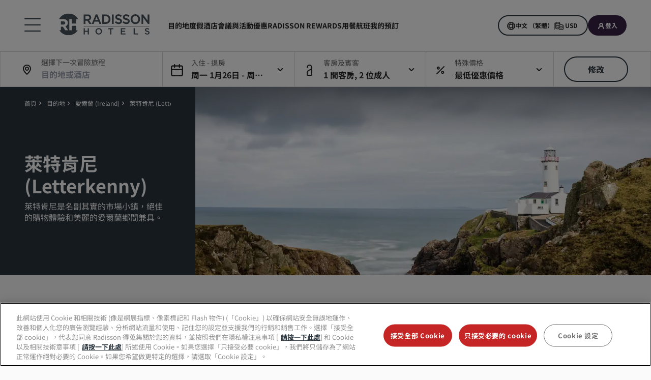

--- FILE ---
content_type: text/html;charset=UTF-8
request_url: https://www.radissonhotels.com/zh-tw/destination/ireland/letterkenny
body_size: 43187
content:
<!DOCTYPE html>
<html lang="zh-TW" ><head>
    <meta charset="utf-8"/>
    <meta http-equiv="cleartype" content="on">

    <meta content="width=device-width, initial-scale=1.0" name="viewport">
    <meta name="format-detection" content="telephone=no">

    <meta name="apple-itunes-app" content="app-id=1553779550">
    <meta name="google-play-app" content="app-id=com.radisson.hotels"/>

    <script type="module">
        window.tridionLabels = Object.assign(window.tridionLabels || {}, {
            idAppStoreApp: "1553779550",
            idAppGooglePlay: "com.radisson.hotels"
        });
    </script>

<title>預訂愛爾蘭萊特肯尼的飯店 | Radisson Hotels</title>

<meta name="description" content="向 Radisson Hotels 預訂您的下一趟愛爾蘭假期，下榻我們在萊特肯尼的飯店，探索鄉間。最優惠線上房價保證；立即訂房。" /><link rel="apple-touch-icon" href="https://statics.radissonhotels.com/main/img/favicons/apple-touch-icon.png" />
<link rel="icon" type="image/png" sizes="32x32" href="https://statics.radissonhotels.com/main/img/favicons/favicon-32x32.png" />
<link rel="icon" type="image/png" sizes="16x16" href="https://statics.radissonhotels.com/main/img/favicons/favicon-16x16.png" />
<link rel="manifest" href="https://statics.radissonhotels.com/main/img/favicons/site.webmanifest" />
<link rel="mask-icon" href="https://statics.radissonhotels.com/main/img/favicons/safari-pinned-tab.svg" color="#c20808" />
<link rel="shortcut icon" href="https://statics.radissonhotels.com/main/img/favicons/favicon.ico" />
<meta name="msapplication-TileColor" content="#ffffff" />
<meta name="msapplication-config" content="https://statics.radissonhotels.com/main/img/favicons/browserconfig.xml" />
<meta name="theme-color" content="#ffffff" />
<link rel="alternate" href="https://www.radissonhotels.com/da-dk/destination/irland/letterkenny" hreflang="da" />
    <link rel="alternate" href="https://www.radissonhotels.com/de-de/reiseziel/irland/letterkenny" hreflang="de" />
    <link rel="alternate" href="https://www.radissonhotels.com/en-us/destination/ireland/letterkenny" hreflang="x-default" />
        <link rel="alternate" href="https://www.radissonhotels.com/en-us/destination/ireland/letterkenny" hreflang="en" />
    <link rel="alternate" href="https://www.radissonhotels.com/es-es/destino/irlanda/letterkenny" hreflang="es" />
    <link rel="alternate" href="https://www.radissonhotels.com/fr-fr/destination/irlande/letterkenny" hreflang="fr" />
    <link rel="alternate" href="https://www.radissonhotels.com/it-it/destinazione/irlanda/letterkenny" hreflang="it" />
    <link rel="alternate" href="https://www.radissonhotels.com/nl-nl/bestemming/ierland/letterkenny" hreflang="nl" />
    <link rel="alternate" href="https://www.radissonhotels.com/no-no/destinasjon/irland/letterkenny" hreflang="no" />
    <link rel="alternate" href="https://www.radissonhotels.com/pl-pl/miejsca/irlandia/letterkenny" hreflang="pl" />
    <link rel="alternate" href="https://www.radissonhotels.com/pt-br/destino/irlanda/letterkenny" hreflang="pt" />
    <link rel="alternate" href="https://www.radissonhotels.com/fi-fi/kohde/irlanti/letterkenny" hreflang="fi" />
    <link rel="alternate" href="https://www.radissonhotels.com/sv-se/destination/irland/letterkenny" hreflang="sv" />
    <link rel="alternate" href="https://www.radissonhotels.com/tr-tr/destinasyon/irlanda/letterkenny" hreflang="tr" />
    <link rel="alternate" href="https://www.radissonhotels.com/ru-ru/destination/ireland/letterkenny" hreflang="ru" />
    <link rel="alternate" href="https://www.radissonhotels.com/ar-ae/destination/ireland/letterkenny" hreflang="ar" />
    <link rel="alternate" href="https://www.radissonhotels.com/zh-cn/destination/ireland/letterkenny" hreflang="zh" />
    <link rel="alternate" href="https://www.radissonhotels.com/zh-tw/destination/ireland/letterkenny" hreflang="zh" />
    <link
                rel="preload"
                as="image"
                href="https://media.radissonhotels.net/image/destination-pages/localattraction/16256-118729-f63250887_3xl.jpg?impolicy=HighCarrousel"
                crossorigin="anonymous"
                fetchpriority="high"
            />
            
        <meta name="robots" content="index, follow" />
<link rel="canonical" href="https://www.radissonhotels.com/zh-tw/destination/ireland/letterkenny" />
<meta property="fb:app_id" content="176184645758527"/><meta property="og:title" content="預訂愛爾蘭萊特肯尼的飯店 | Radisson Hotels"/><meta property="og:description" content="向 Radisson Hotels 預訂您的下一趟愛爾蘭假期，下榻我們在萊特肯尼的飯店，探索鄉間。最優惠線上房價保證；立即訂房。" /><meta property="og:url" content="https://www.radissonhotels.com/zh-tw/destination/ireland/letterkenny" /><meta property="og:type" content="website" />

    <meta property="og:image" content="https://media.radissonhotels.net/image/destination-pages/localattraction/16256-118729-f63250887_3xl.jpg?impolicy=Card" /><meta property="og:site_name" content="Visiting Letterkenny? See our hotels"/>

    <meta name="twitter:title" content="預訂愛爾蘭萊特肯尼的飯店 | Radisson Hotels" /><meta name="twitter:description" content="向 Radisson Hotels 預訂您的下一趟愛爾蘭假期，下榻我們在萊特肯尼的飯店，探索鄉間。最優惠線上房價保證；立即訂房。" /><meta name="twitter:card" content="summary_large_image" />
    <meta name="twitter:url" content="https://www.radissonhotels.com/zh-tw/destination/ireland/letterkenny" /><meta name="twitter:image" content="https://media.radissonhotels.net/image/destination-pages/localattraction/16256-118729-f63250887_3xl.jpg?impolicy=Card" /><meta name="twitter:site" content="@RadissonHotels" />

    <meta itemprop="name" content="預訂愛爾蘭萊特肯尼的飯店 | Radisson Hotels" />
    <meta itemprop="description" content="向 Radisson Hotels 預訂您的下一趟愛爾蘭假期，下榻我們在萊特肯尼的飯店，探索鄉間。最優惠線上房價保證；立即訂房。"/><meta itemprop="image" content="https://statics.radissonhotels.com/main/img/logo/radisson/radisson-hotels-ressorts.png" />

    <script type="application/ld+json" id="schema-organization-rhg">
{
    "@context" : "https://schema.org",
    "@type" : "Organization",
    "name": "Radisson Hotel Group",
    "url" : "/zh-tw",
    "@id" : "/zh-tw#organization",
    
    "sameAs" : [
        
        "https://www.tiktok.com/@radissonhotels",
        "https://www.instagram.com/RadissonHotels/",
        "https://www.youtube.com/c/radissonhotelgroup",
        "https://www.facebook.com/RadissonHotels/",
        "https://whatsapp.com/channel/0029Vb25Iu92ER6qt87Szj21",
        "https://www.pinterest.com/radissonhotels/",
        "https://www.threads.com/@radissonhotels",
        "https://twitter.com/radissonhotels",
        "https://www.linkedin.com/company/radisson-hotel-group/"
    ],

    "logo": {
        "@type": "ImageObject",
        "url": "https://statics.radissonhotels.com/main/img/logo/radisson/radisson-hotels-ressorts.png"
    }
}
</script>
<link rel="preconnect" href="https://statics.radissonhotels.com" crossorigin="anonymous">

<link rel="preconnect" href="https://media.radissonhotels.net" crossorigin="anonymous">
    <link rel="preload" href="https://statics.radissonhotels.com/main/css/styles.critical.css?v=202601193612" crossorigin="anonymous" as="style">
<link rel="preload" href="https://statics.radissonhotels.com/main/css/styles-components.critical.css?v=202601193612" crossorigin="anonymous" as="style">

<link rel="preload" href="https://statics.radissonhotels.com/main/js/critical.js?v=202601193612" crossorigin="anonymous" as="script">
<link rel="preload" href="https://statics.radissonhotels.com/main/js/main.js?v=202601193612" crossorigin="anonymous" as="script">

<link rel="stylesheet" href="https://statics.radissonhotels.com/main/css/styles.critical.css?v=202601193612" crossorigin="anonymous"/>
<link rel="stylesheet" href="https://statics.radissonhotels.com/main/css/styles-components.critical.css?v=202601193612" crossorigin="anonymous"/>

<link crossorigin="anonymous" rel="stylesheet" href="https://statics.radissonhotels.com/main/css/styles.min.css?v=202601193612" media="print" onload="this.media='all'; this.onload=null;">
  <noscript><link crossorigin="anonymous" rel="stylesheet" href="https://statics.radissonhotels.com/main/css/styles.min.css?v=202601193612"></noscript>
<link crossorigin="anonymous" rel="stylesheet" href="
        https://statics.radissonhotels.com/main/css/styles-chinese-tc.min.css?v=202601193612" media="print" onload="this.media='all'; this.onload=null;">
  <noscript><link crossorigin="anonymous" rel="stylesheet" href="
        https://statics.radissonhotels.com/main/css/styles-chinese-tc.min.css?v=202601193612"></noscript>
<link crossorigin="anonymous" rel="stylesheet" href="
https://statics.radissonhotels.com/main/css/styles-components.min.css?v=202601193612" media="print" onload="this.media='all'; this.onload=null;">
  <noscript><link crossorigin="anonymous" rel="stylesheet" href="
https://statics.radissonhotels.com/main/css/styles-components.min.css?v=202601193612"></noscript>
<link crossorigin="anonymous" rel="stylesheet" href="
https://statics.radissonhotels.com/integrations/integrations.css?v=202601193612" media="print" onload="this.media='all'; this.onload=null;">
  <noscript><link crossorigin="anonymous" rel="stylesheet" href="
https://statics.radissonhotels.com/integrations/integrations.css?v=202601193612"></noscript>
<link crossorigin="anonymous" rel="stylesheet" href="
        https://statics.radissonhotels.com/search-map-destinations/search-map-destinations.css?v=202601193612" media="print" onload="this.media='all'; this.onload=null;">
  <noscript><link crossorigin="anonymous" rel="stylesheet" href="
        https://statics.radissonhotels.com/search-map-destinations/search-map-destinations.css?v=202601193612"></noscript>
<script id="ey-sw" type="application/javascript">

    if (localStorage.getItem('service-worker-disabled') === 'true') {
        if ('serviceWorker' in navigator) {
            navigator.serviceWorker.getRegistrations().then(function (registrations) {
                for (let registration of registrations) {
                    registration.unregister()
                }
            });
        }
    } else {
        const eySw = function () {
            if ('serviceWorker' in navigator) {
                window.addEventListener('load', function () {
                    navigator.serviceWorker.register('/?sw=true', {scope: '/'}).then(function (registration) {
                        console.log('%cServiceWorker registration successful with scope: ', 'background: #00cc00; color: white;', registration.scope);
                    }, function (err) {
                        console.log('%cServiceWorker registration failed: ', 'background: #cc0000; color: white;', err);
                    });
                });
            }
        };

        const airshipSdk = function (credentials) {
            // 86acbd31cd7c09cf30acb66d2fbedc91daa48b86:1602657674.3207986
            !function (n, r, e, t, c) {
                var i, o = "Promise" in n, u = {
                        then: function () {
                            return u
                        }, catch: function (n) {
                            return n(new Error("Airship SDK Error: Unsupported browser")), u
                        }
                    }, s = o ? new Promise((function (n, r) {
                        i = function (e, t) {
                            e ? r(e) : n(t)
                        }
                    })) : u
                ;s._async_setup = function (n) {
                    if (o) try {
                        i(null, n(c))
                    } catch (n) {
                        i(n)
                    }
                }, n[t] = s;
                var a = r.createElement("script");
                a.src = e, a.async = !0, a.id = "_uasdk",
                    a.rel = t, r.head.appendChild(a)
            }(window, document, 'https://aswpsdkus.com/notify/v1/ua-sdk.min.js',
                'UA', {
                    vapidPublicKey: credentials.vapidPublicKey,
                    appKey: credentials.appKey,
                    token: credentials.token,
                    workerUrl: window.location.origin + '/?sw=true'
                });
        };

        eySw();

        
                airshipSdk({
                appKey: '9xTU4s2wTqy3oEz9k7SekQ',
                token: 'MTo5eFRVNHMyd1RxeTNvRXo5azdTZWtROmpxcjRYeTBidGZCdEt3bERNa2duR29XTE5rUDZwYm9jOW1QRGZfNFFFVWc',
                vapidPublicKey: 'BOTDcDEi9n9g8rEDc98D1njvIPKUYOLBFmiPGgyIO6kZcjnOuyoy5lA5bl4uRgn4NuLqLkFLfsnga3qwd2Y99jU='
            });
            

    }
</script>

<script>(window.BOOMR_mq=window.BOOMR_mq||[]).push(["addVar",{"rua.upush":"false","rua.cpush":"true","rua.upre":"false","rua.cpre":"false","rua.uprl":"false","rua.cprl":"false","rua.cprf":"false","rua.trans":"SJ-32e5da3c-26fe-4e2e-862f-7ecb5b0ca071","rua.cook":"false","rua.ims":"false","rua.ufprl":"false","rua.cfprl":"false","rua.isuxp":"false","rua.texp":"norulematch","rua.ceh":"false","rua.ueh":"false","rua.ieh.st":"0"}]);</script>
                              <script>!function(a){var e="https://s.go-mpulse.net/boomerang/",t="addEventListener";if(""=="True")a.BOOMR_config=a.BOOMR_config||{},a.BOOMR_config.PageParams=a.BOOMR_config.PageParams||{},a.BOOMR_config.PageParams.pci=!0,e="https://s2.go-mpulse.net/boomerang/";if(window.BOOMR_API_key="G2XZU-QLPA9-MKHVD-WHFXL-EK9LZ",function(){function n(e){a.BOOMR_onload=e&&e.timeStamp||(new Date).getTime()}if(!a.BOOMR||!a.BOOMR.version&&!a.BOOMR.snippetExecuted){a.BOOMR=a.BOOMR||{},a.BOOMR.snippetExecuted=!0;var i,_,o,r=document.createElement("iframe");if(a[t])a[t]("load",n,!1);else if(a.attachEvent)a.attachEvent("onload",n);r.src="javascript:void(0)",r.title="",r.role="presentation",(r.frameElement||r).style.cssText="width:0;height:0;border:0;display:none;",o=document.getElementsByTagName("script")[0],o.parentNode.insertBefore(r,o);try{_=r.contentWindow.document}catch(O){i=document.domain,r.src="javascript:var d=document.open();d.domain='"+i+"';void(0);",_=r.contentWindow.document}_.open()._l=function(){var a=this.createElement("script");if(i)this.domain=i;a.id="boomr-if-as",a.src=e+"G2XZU-QLPA9-MKHVD-WHFXL-EK9LZ",BOOMR_lstart=(new Date).getTime(),this.body.appendChild(a)},_.write("<bo"+'dy onload="document._l();">'),_.close()}}(),"".length>0)if(a&&"performance"in a&&a.performance&&"function"==typeof a.performance.setResourceTimingBufferSize)a.performance.setResourceTimingBufferSize();!function(){if(BOOMR=a.BOOMR||{},BOOMR.plugins=BOOMR.plugins||{},!BOOMR.plugins.AK){var e="true"=="true"?1:0,t="",n="clp3yfyxief5k2lxid7a-f-081386a94-clientnsv4-s.akamaihd.net",i="false"=="true"?2:1,_={"ak.v":"39","ak.cp":"346728","ak.ai":parseInt("508714",10),"ak.ol":"0","ak.cr":9,"ak.ipv":4,"ak.proto":"h2","ak.rid":"31509dba","ak.r":47394,"ak.a2":e,"ak.m":"b","ak.n":"essl","ak.bpcip":"18.223.188.0","ak.cport":33952,"ak.gh":"23.33.84.207","ak.quicv":"","ak.tlsv":"tls1.3","ak.0rtt":"","ak.0rtt.ed":"","ak.csrc":"-","ak.acc":"","ak.t":"1769423102","ak.ak":"hOBiQwZUYzCg5VSAfCLimQ==SFSGX0Ngp7Kc+7xRdWafna6LkVVKq5tK0B51olbz8bTdSnBnOZqbxM0iyWweK0/L/T5RlCeqSJxVVMqa4xocwNx/E5uxz55HS6YYmT3Wo6cMrwIEs7CcehSLIMZs4Js5QM0VZCibwBpQ2AA58sLflABRad5UpXJ2p0cP1Vf7voScY+c+jbX/anIjMVKk0UEmzS/QGkdfZjGVUCEbV5/nZKnbMK9xn/Efs/cffjYpLaE0mKbye/t1e0/k9y4dOptWmTEC6QvoKk3/GxcZA36fkIec0LpeUyj40nUMjbWShkgxYiamu6tMDVtRC37VmDfYNS/RZ+e3GUjjou0cBIRWByG449H7ls3rl8xzexntNRsvIHYaT9EC+rUJGYxVGxvEEXeWMzeDzsZeWFS8pgA28Rf0FeVgvdXsnC47mPnowMM=","ak.pv":"551","ak.dpoabenc":"","ak.tf":i};if(""!==t)_["ak.ruds"]=t;var o={i:!1,av:function(e){var t="http.initiator";if(e&&(!e[t]||"spa_hard"===e[t]))_["ak.feo"]=void 0!==a.aFeoApplied?1:0,BOOMR.addVar(_)},rv:function(){var a=["ak.bpcip","ak.cport","ak.cr","ak.csrc","ak.gh","ak.ipv","ak.m","ak.n","ak.ol","ak.proto","ak.quicv","ak.tlsv","ak.0rtt","ak.0rtt.ed","ak.r","ak.acc","ak.t","ak.tf"];BOOMR.removeVar(a)}};BOOMR.plugins.AK={akVars:_,akDNSPreFetchDomain:n,init:function(){if(!o.i){var a=BOOMR.subscribe;a("before_beacon",o.av,null,null),a("onbeacon",o.rv,null,null),o.i=!0}return this},is_complete:function(){return!0}}}}()}(window);</script></head>

<body class="bg-color-grey-totally-soft rhg-sb-modify">

    <div class="banner-app py-3 px-4 fade-in hidden">
            <div class="d-flex justify-content-between align-items-center">
                <div class="d-inline-flex align-items-center">
                    <button type="button" class="close btn js-close-banner-app" aria-label="close">
                        <span></span>
                        <span></span>
                        <span class="sr-only sr-only-focusable">關閉</span>
                    </button>

                    <div class="radisson-logo mx-2">
                        <img data-src="https://statics.radissonhotels.com/main/img/favicons/favicon.ico" class="lazy" alt="favicon">
                    </div>

                    <div class="caption mx-2">
                        <p class="js-caption-app-store text-bold text-12 color-gunmetal hidden">Radisson for iOS</p>
                        <p class="js-caption-google-play text-bold text-12 color-gunmetal hidden">Radisson for Android</p>
                        <p class="text-12 color-gunmetal">利用 APP 獲得更多</p>
                    </div>
                </div>

                <div class="d-inline-block float-right">
                
                    <a href="https://apps.apple.com/app/radisson-hotels-hotel-booking/id1553779550"
                    class="js-link-app-store js-smartbanner-button btn btn-transparent btn-sm hidden">
                        下載</a>
                    <a href="intent://scan/#Intent;scheme=radissonhotels;package=com.radisson.hotels;end"
                    class="js-link-google-play js-smartbanner-button btn btn-transparent btn-sm hidden">
                        下載</a>
                </div>
            </div>
        </div>
    <script>
    window.utag_data = {
    
        "page_sub_sub_category": "letterkenny", 
        "page_geo_region": "TW", 
        "page_primary_category": "destination", 
        "page_sub_category": "ireland", 
        "page_language": "zt", 
            "page_brand": "mall",
        

        "user_language": (navigator.language || navigator.userLanguage || 'unknown').toLowerCase(),
        "user_agent_info": navigator.userAgent,
        "page_path": (isHomePage() ? "homepage" : window.location.pathname.replace("/index.html", "")),
        "previous_page_name": getReferrer(),
        "day_of_week_date_time_of_day": Date().toString(),
        "page_responsive_state": (window.innerWidth <= 991) ? "web-Responsive" : "web-notResponsive",
        "page_template": "DestinationsPage",
        "date": new Date().toISOString(),
        "page_publish_date": "",
        "currency_code_usd": "USD"
    }
    var percentPageViewed = localStorage.getItem("percentPageViewed");
    if(percentPageViewed) {
        utag_data["previous_percent_page_viewed"] = percentPageViewed
        localStorage.removeItem("percentPageViewed");
    }

    var pageName = () => {
        const pageName = "/en-us/destination/ireland/letterkenny".replace("/index.html", "").split("/").slice(2).filter(function(urlPart) {return urlPart != ""}).join(">")
        if (isHomePage()) {
            return "homepage"
        } else if (isB2bEnrollmentPage()) {
            return pageName.concat(">step1")
        } else {
            return pageName
        }
    }
    utag_data["page_name"] = pageName();


    var pageHierarchyPageName = (isHomePage() ? "homepage" : window.location.pathname.replace("/index.html", "").split("/").slice(2).filter(function(urlPart) {return urlPart != ""}).join(">"));
    utag_data["page_hierarchy"] = "destination:ireland:letterkenny" + ":" + pageHierarchyPageName;

    function getReferrer() {

        let referrer = document.referrer;

        if (!isRadissonDomain(referrer)) {
            return "";
        }
        else {
            return (isHomePage(referrer) ? "homepage" : referrer.replace(/^[^:]+:\/\/[^/]+/, '').replace(/[#?].*/, '').replace("/index.html", "").split("/").slice(2).filter(function(urlPart) {return urlPart != ""}).join(">"));
        }
    }

    function isRadissonDomain(url) {
        return url.indexOf("radissonhotels.com") >= 0;
    }

    function isHomePage(url) {
        url = url || window.location.pathname;
        return url.replace("/index.html", "").replace(/^[^:]+:\/\/[^/]+/, '').replace(/[#?].*/, '').split("/").filter(function(urlPart) {return urlPart != ""}).length <= 1;
    }

    function isB2bEnrollmentPage(url) {
        url = url || window.location.pathname;
        return url.indexOf('radisson-rewards/join-b2b') > -1
    }
</script>

<script type="module">
    window.appGlobalProps = Object.assign(window.appGlobalProps || {}, {
        'analyticsEnv': 'prod',
        'assetsUrl': 'https://statics.radissonhotels.com/main'
    });

    window.analyticsEnvironment = "prod"
</script>

<div class="main-navigation" role="navigation" aria-label="Menu" aria-labelledby="off-canvas-main">
    <header class="main-navigation-header " role="banner" id="header">
                <div class="rhg-header rhg-grid-layout" data-testid="header">
    <div class="rhg-burger-menu rhg-open-menu-desktop " tabindex="0" role="button" aria-label="Open the menu">
        <div class="icon" aria-hidden="true"></div>
    </div>

    <div
  class="rhg-menu-mobile-container d-block d-lg-none "
>
  <section class="rhg-section-mobile">
    <article class="rhg-menu-mobile-header">
      <div class="rhg-close-menu-mobile">
        <i class="rhg-font-icon--close"></i>
      </div>
      <div class="rhg-logo-menu-mobile">
        <a
          href='https://www.radissonhotels.com/zh-tw/'
          class="rhg-header-logo-link-home "
          onclick="trackingService.track(trackingEvents.CLICK_HOME_LOGO)"
          target="_self"
          
          title="Radisson Hotels"
        >
          <img
            src="https://statics.radissonhotels.com/main/img/logo/radisson/rhg-logomenuburger.svg"
            alt="Radisson Hotels"
          />
        </a>
      </div>
    </article>

    <article
      class="rhg-menu-mobile-content"
    >
      <article id="rhg-menu-list" class="rhg-menu-mobile-list-container">
        <ul class="rhg-list">
          <li>
                  <div
                    class="rhg-list-item open-options"
                    data-target="我們的品牌"
                  >
                    <span class="rhg-text-strong rhg-text-md">
                      我們的品牌</span>
                    <i
                      class="rhg-font-icon--smallarrow-right rhg-icon-arrow"
                    ></i>
                  </div>
                </li>
              <li>
                  <div
                    class="rhg-list-item open-options"
                    data-target="我們在中國的聯盟品牌"
                  >
                    <span class="rhg-text-strong rhg-text-md">
                      我們在中國的聯盟品牌</span>
                    <i
                      class="rhg-font-icon--smallarrow-right rhg-icon-arrow"
                    ></i>
                  </div>
                </li>
              <li>
                  <div
                    class="rhg-list-item open-options"
                    data-target="尋找您的酒店"
                  >
                    <span class="rhg-text-strong rhg-text-md">
                      尋找您的酒店</span>
                    <i
                      class="rhg-font-icon--smallarrow-right rhg-icon-arrow"
                    ></i>
                  </div>
                </li>
              <li>
                  <div
                    class="rhg-list-item open-options"
                    data-target="會議與活動"
                  >
                    <span class="rhg-text-strong rhg-text-md">
                      會議與活動</span>
                    <i
                      class="rhg-font-icon--smallarrow-right rhg-icon-arrow"
                    ></i>
                  </div>
                </li>
              <li>
                  <div
                    class="rhg-list-item open-options"
                    data-target="搜尋航班-"
                  >
                    <span class="rhg-text-strong rhg-text-md">
                      搜尋航班 </span>
                    <i
                      class="rhg-font-icon--smallarrow-right rhg-icon-arrow"
                    ></i>
                  </div>
                </li>
              <li>
                  <div
                    class="rhg-list-item open-options"
                    data-target="用餐"
                  >
                    <span class="rhg-text-strong rhg-text-md">
                      用餐</span>
                    <i
                      class="rhg-font-icon--smallarrow-right rhg-icon-arrow"
                    ></i>
                  </div>
                </li>
              <li>
                  <div
                    class="rhg-list-item open-options"
                    data-target="數位服務"
                  >
                    <span class="rhg-text-strong rhg-text-md">
                      數位服務</span>
                    <i
                      class="rhg-font-icon--smallarrow-right rhg-icon-arrow"
                    ></i>
                  </div>
                </li>
              <li>
                  <div
                    class="rhg-list-item open-options"
                    data-target="酒店優惠"
                  >
                    <span class="rhg-text-strong rhg-text-md">
                      酒店優惠</span>
                    <i
                      class="rhg-font-icon--smallarrow-right rhg-icon-arrow"
                    ></i>
                  </div>
                </li>
              <li>
                  <div
                    class="rhg-list-item open-options"
                    data-target="旅行創意"
                  >
                    <span class="rhg-text-strong rhg-text-md">
                      旅行創意</span>
                    <i
                      class="rhg-font-icon--smallarrow-right rhg-icon-arrow"
                    ></i>
                  </div>
                </li>
              <li>
                  <div
                    class="rhg-list-item open-options"
                    data-target="Radisson-Rewards"
                  >
                    <span class="rhg-text-strong rhg-text-md">
                      Radisson Rewards</span>
                    <i
                      class="rhg-font-icon--smallarrow-right rhg-icon-arrow"
                    ></i>
                  </div>
                </li>
              </ul>
      </article>

      <article
        class="rhg-menu-mobile-bottom"
      >
        <div
                class="rhg-menu-mobile-button loyalty-visibility my-auto"
                data-logged-visible="false"
                data-postlogged='{"removeClass":"show"}'
              >
                <a
                  href="https://www.radissonhotels.com/zh-tw/restaurants"
                  target="_self"
                  title="用餐"
                  
                >
                  <span style="color: rgb(255, 255, 255)"
                    >用餐</span
                  >
                </a>
              </div>
            <div
                class="rhg-menu-mobile-button loyalty-visibility my-auto"
                data-logged-visible="false"
                data-postlogged='{"removeClass":"show"}'
              >
                <a
                  href="https://www.radissonhotels.com/zh-tw/radisson-flights"
                  target="_self"
                  title="航班"
                  
                >
                  <span style="color: rgb(255, 255, 255)"
                    >航班</span
                  >
                </a>
              </div>
            <div
                class="rhg-menu-mobile-button loyalty-visibility my-auto"
                data-logged-visible="false"
                data-postlogged='{"removeClass":"show"}'
              >
                <a
                  href="https://www.radissonhotels.com/zh-tw/reservation/search"
                  target="_self"
                  title="我的預訂"
                  
                >
                  <i
                      class="rhg-font-icon--bookings rhg-icons-header"
                      style="color: rgb(255, 255, 255)"
                    ></i>
                  <span style="color: rgb(255, 255, 255)"
                    >我的預訂</span
                  >
                </a>
              </div>
            <div
                  class="rhg-menu-mobile-button loyalty-visibility"
                  data-logged-visible="true"
                  data-postlogged='{"addClass":"show"}'
                >
                  <a
                    href="https://www.radissonhotels.com/zh-tw/restaurants"
                    target="_self"
                    title="用餐"
                    
                  >
                    <span style="color: rgb(255, 255, 255)"
                      >用餐</span
                    >
                  </a>
                </div>
              <div
                  class="rhg-menu-mobile-button loyalty-visibility"
                  data-logged-visible="true"
                  data-postlogged='{"addClass":"show"}'
                >
                  <a
                    href="https://www.radissonhotels.com/zh-tw/radisson-flights"
                    target="_self"
                    title="航班"
                    
                  >
                    <span style="color: rgb(255, 255, 255)"
                      >航班</span
                    >
                  </a>
                </div>
              <div
                  class="rhg-menu-mobile-button loyalty-visibility"
                  data-logged-visible="true"
                  data-postlogged='{"addClass":"show"}'
                >
                  <a
                    href="https://www.radissonhotels.com/zh-tw/radisson-rewards/secure/reservations"
                    target="_self"
                    title="我的預訂"
                    
                  >
                    <i
                        class="rhg-font-icon-- rhg-icons-header"
                        style="color: rgb(255, 255, 255)"
                      >
                      </i>
                    <span style="color: rgb(255, 255, 255)"
                      >我的預訂</span
                    >
                  </a>
                </div>
              <button
          class="rhg-currency-language-selector rhg-menu-mobile-button rhg-menu-mobile-button-lang-currency"
          type="button"
          data-toggle="modal"
          data-target="#modal-select-main-language"
          aria-haspopup="true"
          aria-controls="language"
          id="language-and-currency-mobile"
        >
          <span>中文 （繁體）</span> |
              <span><span id="preferred-lang-mobile" class="mx-1"></span></span>
            </button>

        <div
              class="loyalty-visibility show"
              data-logged-visible="false"
              data-postlogged='{"removeClass":"show"}'
            >
              <button
                data-testid="login-button"
                class="rhg-auth-button rhg-auth-button--nologged rhg-menu-mobile-button rhg-menu-mobile-button-user"
                data-toggle="modal"
                data-target="#modal-loyalty-main-navigation"
                aria-haspopup="true"
              >
                <span class="rhg-auth-button__icon">
                  <i class="rhg-font-icon--user rhg-icons-header"></i>
                </span>
                <span class="rhg-auth-button__label"
                  >登入</span>
              </button>
              <div class="rhg-tooltip">
                <p
                  class="rhg-text-normal rhg-text-sm"
                  style="color: rgb(36, 36, 36)"
                >
                  只要按一下即可 <strong class="font-medium"
                      >成為會員</strong
                  >。</p>
              </div>
            </div>
            <div
              class="loyalty-visibility hidden"
              data-logged-visible="true"
              data-postlogged='{"addClass":"show"}'
            >
              <button
                class="rhg-avatar js-offcanvas-loyalty"
                data-testid="avatar-button"
                type="button"
                data-toggle="offcanvas"
                data-target="#off-canvas-loyalty"
              >
                <span
                  class="rhg-avatar__icon"
                  style="background-color: rgb(104, 71, 141)"
                >
                  <i class="rhg-font-icon--user rhg-icons-avatar"></i>
                </span>
                <span class="rhg-avatar__label"></span>
                <span class="rhg-avatar__arrow"
                  ><i class="rhg-font-icon--chevron-down rhg-icons-avatar"></i
                ></span>
              </button>
            </div>
          </article>
    </article>

    <article
          id="我們的品牌"
          class="rhg-menu-mobile-options"
        >
          <div class="rhg-options-title close-options">
            <i class="rhg-font-icon--smallarrow-right rhg-icon-arrow"></i>
            <span class="rhg-text-strong rhg-text-md"
              >我們的品牌</span
            >
          </div>

          <div class="rhg-options-content rhg-options-content-brands">
                    <div class="rhg-options-brands-item">
                          <a
                            href="https://www.radissonhotels.com/zh-tw/brand/radisson-collection"
                            target="_self"
                            itemprop="url"
                            
                          >
                            <i
                              class="rhg-logo rhg-font-icon--rco-color"
                            ></i>
                            <span class="sr-only sr-only-focusable"
                              >Radisson Collection</span
                            >
                          </a>
                        </div>
                      <div class="rhg-options-brands-item">
                          <a
                            href="https://www.radissonhotels.com/zh-tw/brand/radisson-blu"
                            target="_self"
                            itemprop="url"
                            
                          >
                            <i
                              class="rhg-logo rhg-font-icon--rdb-color"
                            ></i>
                            <span class="sr-only sr-only-focusable"
                              >Radisson Blu</span
                            >
                          </a>
                        </div>
                      <div class="rhg-options-brands-item">
                          <a
                            href="https://www.radissonhotels.com/zh-tw/brand/radisson"
                            target="_self"
                            itemprop="url"
                            
                          >
                            <i
                              class="rhg-logo rhg-font-icon--rad-color"
                            ></i>
                            <span class="sr-only sr-only-focusable"
                              >Radisson</span
                            >
                          </a>
                        </div>
                      <div class="rhg-options-brands-item">
                          <a
                            href="https://www.radissonhotels.com/zh-tw/brand/radisson-red"
                            target="_self"
                            itemprop="url"
                            
                          >
                            <i
                              class="rhg-logo rhg-font-icon--rdr-color"
                            ></i>
                            <span class="sr-only sr-only-focusable"
                              >Radisson RED</span
                            >
                          </a>
                        </div>
                      <div class="rhg-options-brands-item">
                          <a
                            href="https://www.radissonhotels.com/zh-tw/brand/radisson-individuals"
                            target="_self"
                            itemprop="url"
                            
                          >
                            <i
                              class="rhg-logo rhg-font-icon--ri-color"
                            ></i>
                            <span class="sr-only sr-only-focusable"
                              >Radisson Individuals</span
                            >
                          </a>
                        </div>
                      <div class="rhg-options-brands-item">
                          <a
                            href="https://www.radissonhotels.com/zh-tw/brand/artotel"
                            target="_self"
                            itemprop="url"
                            
                          >
                            <i
                              class="rhg-logo rhg-font-icon--art-color"
                            ></i>
                            <span class="sr-only sr-only-focusable"
                              >art'otel</span
                            >
                          </a>
                        </div>
                      <div class="rhg-options-brands-item">
                          <a
                            href="https://www.radissonhotels.com/zh-tw/brand/park-plaza"
                            target="_self"
                            itemprop="url"
                            
                          >
                            <i
                              class="rhg-logo rhg-font-icon--pph-color"
                            ></i>
                            <span class="sr-only sr-only-focusable"
                              >Park Plaza</span
                            >
                          </a>
                        </div>
                      <div class="rhg-options-brands-item">
                          <a
                            href="https://www.radissonhotels.com/zh-tw/brand/park-inn"
                            target="_self"
                            itemprop="url"
                            
                          >
                            <i
                              class="rhg-logo rhg-font-icon--pii-color"
                            ></i>
                            <span class="sr-only sr-only-focusable"
                              >Park Inn by Radisson</span
                            >
                          </a>
                        </div>
                      <div class="rhg-options-brands-item">
                          <a
                            href="https://www.radissonhotels.com/zh-tw/brand/country-inn"
                            target="_self"
                            itemprop="url"
                            
                          >
                            <i
                              class="rhg-logo rhg-font-icon--cis-color"
                            ></i>
                            <span class="sr-only sr-only-focusable"
                              >Country Inn & Suites</span
                            >
                          </a>
                        </div>
                      <div class="rhg-options-brands-item">
                          <a
                            href="https://www.radissonhotels.com/zh-tw/brand/prize-by-radisson"
                            target="_self"
                            itemprop="url"
                            
                          >
                            <i
                              class="rhg-logo rhg-font-icon--prz-color"
                            ></i>
                            <span class="sr-only sr-only-focusable"
                              >Prize by Radisson</span
                            >
                          </a>
                        </div>
                      </div>
                </article>
      <article
          id="我們在中國的聯盟品牌"
          class="rhg-menu-mobile-options"
        >
          <div class="rhg-options-title close-options">
            <i class="rhg-font-icon--smallarrow-right rhg-icon-arrow"></i>
            <span class="rhg-text-strong rhg-text-md"
              >我們在中國的聯盟品牌</span
            >
          </div>

          <div class="rhg-options-content rhg-options-content-brands">
                    <div class="rhg-options-brands-item">
                          <a
                            href="https://www.radissonhotels.com/en-us/brand/j"
                            target="_self"
                            itemprop="url"
                            
                          >
                            <i
                              class="rhg-logo rhg-font-icon--j-color"
                            ></i>
                            <span class="sr-only sr-only-focusable"
                              >J.</span
                            >
                          </a>
                        </div>
                      <div class="rhg-options-brands-item">
                          <a
                            href="https://www.radissonhotels.com/en-us/brand/kunlun"
                            target="_self"
                            itemprop="url"
                            
                          >
                            <i
                              class="rhg-logo rhg-font-icon--kl-color"
                            ></i>
                            <span class="sr-only sr-only-focusable"
                              >Kunlun</span
                            >
                          </a>
                        </div>
                      <div class="rhg-options-brands-item">
                          <a
                            href="https://www.radissonhotels.com/en-us/brand/jin-jiang"
                            target="_self"
                            itemprop="url"
                            
                          >
                            <i
                              class="rhg-logo rhg-font-icon--jj-color"
                            ></i>
                            <span class="sr-only sr-only-focusable"
                              >Jin Jiang</span
                            >
                          </a>
                        </div>
                      <div class="rhg-options-brands-item">
                          <a
                            href="https://www.radissonhotels.com/en-us/brand/golden-tulip-china"
                            target="_self"
                            itemprop="url"
                            
                          >
                            <i
                              class="rhg-logo rhg-font-icon--gt-color"
                            ></i>
                            <span class="sr-only sr-only-focusable"
                              >Golden Tulip</span
                            >
                          </a>
                        </div>
                      </div>
                </article>
      <article
          id="尋找您的酒店"
          class="rhg-menu-mobile-options"
        >
          <div class="rhg-options-title close-options">
            <i class="rhg-font-icon--smallarrow-right rhg-icon-arrow"></i>
            <span class="rhg-text-strong rhg-text-md"
              >尋找您的酒店</span
            >
          </div>

          <div class="rhg-options-content">
                <ul class="rhg-list">
                  <li>
                        <div class="rhg-list-item rhg-item-with-link">
                          <a
                            href="https://www.radissonhotels.com/zh-tw/destination"
                            target="_self"
                            
                            title="目的地"
                          >
                            <span class="rhg-text-strong rhg-text-md">
                              目的地</span>
                          </a>
                        </div>
                      </li>
                    <li>
                        <div class="rhg-list-item rhg-item-with-link">
                          <a
                            href="https://www.radissonhotels.com/zh-tw/experience/resorts"
                            target="_self"
                            
                            title="度假酒店"
                          >
                            <span class="rhg-text-strong rhg-text-md">
                              度假酒店</span>
                          </a>
                        </div>
                      </li>
                    <li>
                        <div class="rhg-list-item rhg-item-with-link">
                          <a
                            href="https://www.radissonhotels.com/zh-tw/experience/serviced-apartments"
                            target="_self"
                            
                            title="酒店式公寓"
                          >
                            <span class="rhg-text-strong rhg-text-md">
                              酒店式公寓</span>
                          </a>
                        </div>
                      </li>
                    <li>
                        <div class="rhg-list-item rhg-item-with-link">
                          <a
                            href="https://www.radissonhotels.com/zh-tw/experience/airport-hotels"
                            target="_self"
                            
                            title="機場酒店"
                          >
                            <span class="rhg-text-strong rhg-text-md">
                              機場酒店</span>
                          </a>
                        </div>
                      </li>
                    <li>
                        <div class="rhg-list-item rhg-item-with-link">
                          <a
                            href="https://www.radissonhotels.com/zh-tw/new-hotels"
                            target="_self"
                            
                            title="即將登場的全新酒店"
                          >
                            <span class="rhg-text-strong rhg-text-md">
                              即將登場的全新酒店</span>
                          </a>
                        </div>
                      </li>
                    </ul>
              </div>
            </article>
      <article
          id="會議與活動"
          class="rhg-menu-mobile-options"
        >
          <div class="rhg-options-title close-options">
            <i class="rhg-font-icon--smallarrow-right rhg-icon-arrow"></i>
            <span class="rhg-text-strong rhg-text-md"
              >會議與活動</span
            >
          </div>

          <div class="rhg-options-content">
                <ul class="rhg-list">
                  <li>
                        <div class="rhg-list-item rhg-item-with-link">
                          <a
                            href="https://www.radissonhotels.com/zh-tw/meeting-conference-hotels"
                            target="_self"
                            
                            title="探索 Radisson Meetings"
                          >
                            <span class="rhg-text-strong rhg-text-md">
                              探索 Radisson Meetings</span>
                          </a>
                        </div>
                      </li>
                    <li>
                        <div class="rhg-list-item rhg-item-with-link">
                          <a
                            href="https://www.radissonhotels.com/zh-tw/meeting-conference-hotels/book-it-easy"
                            target="_blank"
                            
                            title="預訂會議空間"
                          >
                            <span class="rhg-text-strong rhg-text-md">
                              預訂會議空間</span>
                          </a>
                        </div>
                      </li>
                    <li>
                        <div class="rhg-list-item rhg-item-with-link">
                          <a
                            href="https://www.radissonhotels.com/zh-tw/meeting-conference-hotels/send-request"
                            target="_blank"
                            
                            title="要求報價"
                          >
                            <span class="rhg-text-strong rhg-text-md">
                              要求報價</span>
                          </a>
                        </div>
                      </li>
                    <li>
                        <div class="rhg-list-item rhg-item-with-link">
                          <a
                            href="https://www.radissonhotels.com/zh-tw/meeting-conference-hotels/destinations"
                            target="_blank"
                            
                            title="活動目的地"
                          >
                            <span class="rhg-text-strong rhg-text-md">
                              活動目的地</span>
                          </a>
                        </div>
                      </li>
                    <li>
                        <div class="rhg-list-item rhg-item-with-link">
                          <a
                            href="https://www.radissonhotels.com/zh-tw/meeting-conference-hotels/industry-solutions"
                            target="_self"
                            
                            title="產業解決方案"
                          >
                            <span class="rhg-text-strong rhg-text-md">
                              產業解決方案</span>
                          </a>
                        </div>
                      </li>
                    </ul>
              </div>
            </article>
      <article
          id="搜尋航班-"
          class="rhg-menu-mobile-options"
        >
          <div class="rhg-options-title close-options">
            <i class="rhg-font-icon--smallarrow-right rhg-icon-arrow"></i>
            <span class="rhg-text-strong rhg-text-md"
              >搜尋航班 </span
            >
          </div>

          <div class="rhg-options-content">
                <ul class="rhg-list">
                  <li>
                        <div class="rhg-list-item rhg-item-with-link">
                          <a
                            href="https://www.radissonhotels.com/zh-tw/radisson-flights"
                            target="_self"
                            
                            title="搜尋航班"
                          >
                            <span class="rhg-text-strong rhg-text-md">
                              搜尋航班</span>
                          </a>
                        </div>
                      </li>
                    </ul>
              </div>
            </article>
      <article
          id="用餐"
          class="rhg-menu-mobile-options"
        >
          <div class="rhg-options-title close-options">
            <i class="rhg-font-icon--smallarrow-right rhg-icon-arrow"></i>
            <span class="rhg-text-strong rhg-text-md"
              >用餐</span
            >
          </div>

          <div class="rhg-options-content">
                <ul class="rhg-list">
                  <li>
                        <div class="rhg-list-item rhg-item-with-link">
                          <a
                            href="https://www.radissonhotels.com/zh-tw/restaurants"
                            target="_self"
                            
                            title="搜尋餐廳"
                          >
                            <span class="rhg-text-strong rhg-text-md">
                              搜尋餐廳</span>
                          </a>
                        </div>
                      </li>
                    </ul>
              </div>
            </article>
      <article
          id="數位服務"
          class="rhg-menu-mobile-options"
        >
          <div class="rhg-options-title close-options">
            <i class="rhg-font-icon--smallarrow-right rhg-icon-arrow"></i>
            <span class="rhg-text-strong rhg-text-md"
              >數位服務</span
            >
          </div>

          <div class="rhg-options-content">
                <ul class="rhg-list">
                  <li>
                        <div class="rhg-list-item rhg-item-with-link">
                          <a
                            href="https://www.radissonhotels.com/zh-tw/app"
                            target="_self"
                            
                            title="Radisson Hotels APP"
                          >
                            <span class="rhg-text-strong rhg-text-md">
                              Radisson Hotels APP</span>
                          </a>
                        </div>
                      </li>
                    <li>
                        <div class="rhg-list-item rhg-item-with-link">
                          <a
                            href="https://www.radissonhotels.com/zh-tw/radisson-plus"
                            target="_self"
                            
                            title="Radisson+"
                          >
                            <span class="rhg-text-strong rhg-text-md">
                              Radisson+</span>
                          </a>
                        </div>
                      </li>
                    </ul>
              </div>
            </article>
      <article
          id="酒店優惠"
          class="rhg-menu-mobile-options"
        >
          <div class="rhg-options-title close-options">
            <i class="rhg-font-icon--smallarrow-right rhg-icon-arrow"></i>
            <span class="rhg-text-strong rhg-text-md"
              >酒店優惠</span
            >
          </div>

          <div class="rhg-options-content">
                <ul class="rhg-list">
                  <li>
                        <div class="rhg-list-item rhg-item-with-link">
                          <a
                            href="https://www.radissonhotels.com/zh-tw/hotel-deals"
                            target="_self"
                            
                            title="探索優惠折扣"
                          >
                            <span class="rhg-text-strong rhg-text-md">
                              探索優惠折扣</span>
                          </a>
                        </div>
                      </li>
                    <li>
                        <div class="rhg-list-item rhg-item-with-link">
                          <a
                            href="https://www.radissonhotels.com/zh-tw/rewards/offers/3kapp"
                            target="_self"
                            
                            title="首次見面禮"
                          >
                            <span class="rhg-text-strong rhg-text-md">
                              首次預訂？</span>
                          </a>
                        </div>
                      </li>
                    <li>
                        <div class="rhg-list-item rhg-item-with-link">
                          <a
                            href="https://www.radissonhotels.com/zh-tw/hotel-deals/deals-of-the-day"
                            target="_self"
                            
                            title="當日優惠"
                          >
                            <span class="rhg-text-strong rhg-text-md">
                              當日優惠</span>
                          </a>
                        </div>
                      </li>
                    <li>
                        <div class="rhg-list-item rhg-item-with-link">
                          <a
                            href="https://www.radissonhotels.com/zh-tw/hotel-deals/prepaid"
                            target="_self"
                            
                            title="事先預訂"
                          >
                            <span class="rhg-text-strong rhg-text-md">
                              事先預訂</span>
                          </a>
                        </div>
                      </li>
                    <li>
                        <div class="rhg-list-item rhg-item-with-link">
                          <a
                            href="https://www.radissonhotels.com/zh-tw/experience/emea-packages"
                            target="_self"
                            
                            title="查看我們的套裝方案"
                          >
                            <span class="rhg-text-strong rhg-text-md">
                              查看我們的套裝方案</span>
                          </a>
                        </div>
                      </li>
                    </ul>
              </div>
            </article>
      <article
          id="旅行創意"
          class="rhg-menu-mobile-options"
        >
          <div class="rhg-options-title close-options">
            <i class="rhg-font-icon--smallarrow-right rhg-icon-arrow"></i>
            <span class="rhg-text-strong rhg-text-md"
              >旅行創意</span
            >
          </div>

          <div class="rhg-options-content">
                <ul class="rhg-list">
                  <li>
                        <div class="rhg-list-item rhg-item-with-link">
                          <a
                            href="https://www.radissonhotels.com/zh-tw/experience/family-program"
                            target="_self"
                            
                            title="適合家庭的酒店"
                          >
                            <span class="rhg-text-strong rhg-text-md">
                              適合家庭的酒店</span>
                          </a>
                        </div>
                      </li>
                    <li>
                        <div class="rhg-list-item rhg-item-with-link">
                          <a
                            href="https://www.radissonhotels.com/zh-tw/experience/weddings"
                            target="_self"
                            
                            title="婚禮場地"
                          >
                            <span class="rhg-text-strong rhg-text-md">
                              婚禮場地</span>
                          </a>
                        </div>
                      </li>
                    <li>
                        <div class="rhg-list-item rhg-item-with-link">
                          <a
                            href="https://www.radissonhotels.com/zh-tw/experience/sustainablestays"
                            target="_self"
                            
                            title="環保酒店"
                          >
                            <span class="rhg-text-strong rhg-text-md">
                              環保酒店</span>
                          </a>
                        </div>
                      </li>
                    <li>
                        <div class="rhg-list-item rhg-item-with-link">
                          <a
                            href="https://www.radissonhotels.com/zh-tw/meeting-conference-hotels/sports-travel"
                            target="_self"
                            
                            title="運動團隊住宿"
                          >
                            <span class="rhg-text-strong rhg-text-md">
                              運動團隊住宿</span>
                          </a>
                        </div>
                      </li>
                    <li>
                        <div class="rhg-list-item rhg-item-with-link">
                          <a
                            href="https://www.radissonhotels.com/zh-tw/experience/business-hotels"
                            target="_self"
                            
                            title="商務旅客"
                          >
                            <span class="rhg-text-strong rhg-text-md">
                              商務旅客</span>
                          </a>
                        </div>
                      </li>
                    <li>
                        <div class="rhg-list-item rhg-item-with-link">
                          <a
                            href="https://www.radissonhotels.com/zh-tw/experience/city-center-hotels"
                            target="_self"
                            
                            title="市中心酒店"
                          >
                            <span class="rhg-text-strong rhg-text-md">
                              市中心酒店</span>
                          </a>
                        </div>
                      </li>
                    <li>
                        <div class="rhg-list-item rhg-item-with-link">
                          <a
                            href="https://www.radissonhotels.com/en-us/blog"
                            target="_blank"
                            
                            title="造訪我們的部落格 "
                          >
                            <span class="rhg-text-strong rhg-text-md">
                              造訪我們的部落格 </span>
                          </a>
                        </div>
                      </li>
                    </ul>
              </div>
            </article>
      <article
          id="Radisson-Rewards"
          class="rhg-menu-mobile-options"
        >
          <div class="rhg-options-title close-options">
            <i class="rhg-font-icon--smallarrow-right rhg-icon-arrow"></i>
            <span class="rhg-text-strong rhg-text-md"
              >Radisson Rewards</span
            >
          </div>

          <div class="rhg-options-content">
                <ul class="rhg-list">
                  <li>
                        <div class="rhg-list-item rhg-item-with-link">
                          <a
                            href="https://www.radissonhotels.com/zh-tw/rewards"
                            target="_self"
                            
                            title="探索麗賞會"
                          >
                            <span class="rhg-text-strong rhg-text-md">
                              探索麗賞會</span>
                          </a>
                        </div>
                      </li>
                    <li>
                        <div class="rhg-list-item rhg-item-with-link">
                          <a
                            href="https://www.radissonhotels.com/zh-tw/rewards/benefits"
                            target="_self"
                            
                            title="福利"
                          >
                            <span class="rhg-text-strong rhg-text-md">
                              會員福利</span>
                          </a>
                        </div>
                      </li>
                    <li>
                        <div class="rhg-list-item rhg-item-with-link">
                          <a
                            href="https://www.radissonhotels.com/zh-tw/rewards/redeem"
                            target="_self"
                            
                            title="如何使用積分"
                          >
                            <span class="rhg-text-strong rhg-text-md">
                              如何使用積分</span>
                          </a>
                        </div>
                      </li>
                    <li>
                        <div class="rhg-list-item rhg-item-with-link">
                          <a
                            href="https://www.radissonhotels.com/zh-tw/rewards/earn"
                            target="_self"
                            
                            title="如何賺取積分"
                          >
                            <span class="rhg-text-strong rhg-text-md">
                              如何賺取積分</span>
                          </a>
                        </div>
                      </li>
                    <li>
                        <div class="rhg-list-item rhg-item-with-link">
                          <a
                            href="https://www.radissonhotels.com/zh-tw/rewards/business"
                            target="_self"
                            
                            title="專業訂房人員和會議組織者"
                          >
                            <span class="rhg-text-strong rhg-text-md">
                              專業訂房人員和會議組織者</span>
                          </a>
                        </div>
                      </li>
                    </ul>
              </div>
            </article>
      </section>
</div>
<div class="rhg-header-logo">
        <a href='https://www.radissonhotels.com/zh-tw/' class="rhg-header-logo-link-home "
            onclick="trackingService.track(trackingEvents.CLICK_HOME_LOGO)" target="_self"  title="Radisson Hotels">
            <picture>
                <source media="(min-width: 992px)" srcset="https://statics.radissonhotels.com/main/img/logo/radisson/rhg-logotype.svg" width="178" height="48">
                <img src="https://statics.radissonhotels.com/main/img/logo/radisson/rhg-imagotype.svg" alt="Radisson Hotels"
                    class="rhg-header-logo__image" width="46" height="48">
            </picture>
        </a>
    </div>
    <ul class="rhg-header-links">
      <li data-testid="nav-link">
                <a href="https://www.radissonhotels.com/zh-tw/destination" target="_self" title="目的地"
                   class="rhg-btn-link rhg-btn-link--medium rhg-btn-link__dark rhg-btn-link__bold">
                    <span class="rhg-btn-link-text">
                        <span class="rhg-btn-link-content">目的地</span>
                    </span>
                </a>
            </li>
        <li data-testid="nav-link">
                <a href="https://www.radissonhotels.com/zh-tw/experience/resorts" target="_self" title="度假酒店"
                   class="rhg-btn-link rhg-btn-link--medium rhg-btn-link__dark rhg-btn-link__bold">
                    <span class="rhg-btn-link-text">
                        <span class="rhg-btn-link-content">度假酒店</span>
                    </span>
                </a>
            </li>
        <li data-testid="nav-link">
                <a href="https://www.radissonhotels.com/zh-tw/meeting-conference-hotels" target="_self" title="會議與活動"
                   class="rhg-btn-link rhg-btn-link--medium rhg-btn-link__dark rhg-btn-link__bold">
                    <span class="rhg-btn-link-text">
                        <span class="rhg-btn-link-content">會議與活動</span>
                    </span>
                </a>
            </li>
        <li data-testid="nav-link">
                <a href="https://www.radissonhotels.com/zh-tw/hotel-deals" target="_self" title="優惠"
                   class="rhg-btn-link rhg-btn-link--medium rhg-btn-link__dark rhg-btn-link__bold">
                    <span class="rhg-btn-link-text">
                        <span class="rhg-btn-link-content">優惠 </span>
                    </span>
                </a>
            </li>
        <li data-testid="nav-link">
                <a href="https://www.radissonhotels.com/zh-tw/rewards" target="_self" title="Radisson Rewards"
                   class="rhg-btn-link rhg-btn-link--medium rhg-btn-link__dark rhg-btn-link__bold">
                    <span class="rhg-btn-link-text">
                        <span class="rhg-btn-link-content">RADISSON REWARDS</span>
                    </span>
                </a>
            </li>
        <li data-testid="nav-link" class="loyalty-visibility show" data-logged-visible="false" data-postlogged='{"removeClass":"show"}'>
                        <a class="rhg-btn-link rhg-btn-link--medium rhg-btn-link__dark rhg-btn-link__bold" href="https://www.radissonhotels.com/zh-tw/restaurants" target="_self" title="用餐" >
                            <span class="rhg-btn-link-text">
                                <span class="rhg-btn-link-content">用餐</span>
                            </span>
                        </a>
                    </li>
                <li data-testid="nav-link" class="loyalty-visibility show" data-logged-visible="false" data-postlogged='{"removeClass":"show"}'>
                        <a class="rhg-btn-link rhg-btn-link--medium rhg-btn-link__dark rhg-btn-link__bold" href="https://www.radissonhotels.com/zh-tw/radisson-flights" target="_self" title="航班" >
                            <span class="rhg-btn-link-text">
                                <span class="rhg-btn-link-content">航班</span>
                            </span>
                        </a>
                    </li>
                <li data-testid="nav-link" class="loyalty-visibility show" data-logged-visible="false" data-postlogged='{"removeClass":"show"}'>
                        <a class="rhg-btn-link rhg-btn-link--medium rhg-btn-link__dark rhg-btn-link__bold" href="https://www.radissonhotels.com/zh-tw/reservation/search" target="_self" title="我的預訂" >
                            <span class="rhg-btn-link-text">
                                <span class="rhg-btn-link-content">我的預訂</span>
                            </span>
                        </a>
                    </li>
                <li data-testid="nav-link" class="loyalty-visibility hidden" data-logged-visible="true" data-postlogged='{"addClass":"show"}'>
                        <a class="rhg-btn-link rhg-btn-link--medium rhg-btn-link__dark rhg-btn-link__bold" href="https://www.radissonhotels.com/zh-tw/restaurants" target="_self" title="用餐" >
                            <span class="rhg-btn-link-text">
                                <span class="rhg-btn-link-content">用餐</span>
                            </span>
                        </a>
                    </li>
                <li data-testid="nav-link" class="loyalty-visibility hidden" data-logged-visible="true" data-postlogged='{"addClass":"show"}'>
                        <a class="rhg-btn-link rhg-btn-link--medium rhg-btn-link__dark rhg-btn-link__bold" href="https://www.radissonhotels.com/zh-tw/radisson-flights" target="_self" title="航班" >
                            <span class="rhg-btn-link-text">
                                <span class="rhg-btn-link-content">航班</span>
                            </span>
                        </a>
                    </li>
                <li data-testid="nav-link" class="loyalty-visibility hidden" data-logged-visible="true" data-postlogged='{"addClass":"show"}'>
                        <a class="rhg-btn-link rhg-btn-link--medium rhg-btn-link__dark rhg-btn-link__bold" href="https://www.radissonhotels.com/zh-tw/radisson-rewards/secure/reservations" target="_self" title="我的預訂" >
                            <span class="rhg-btn-link-text">
                                <span class="rhg-btn-link-content">我的預訂</span>
                            </span>
                        </a>
                    </li>
                </ul>
    <div class="rhg-header-actions">
        <button class="rhg-currency-language-selector"
                type="button"
                data-toggle="modal"
                data-target="#modal-select-main-language"
                aria-haspopup="true"
                aria-controls="language"
                id="language-and-currency">
          <span class="rhg-currency-language-selector-icon"><i class="rhg-font-icon--languages rhg-icons-header"></i>中文 （繁體）</span> |
                <span class="rhg-currency-language-selector-icon"><i class="rhg-font-icon--currency rhg-icons-header"></i><span id="preferred-lang-desktop" class="mx-1"></span>
            </button>
        <div class="loyalty-visibility"
                 data-logged-visible="false"
                 data-postnologged='{"addClass":"show"}'
                 data-postlogged='{"addClass":"hidden"}'>
                <button data-testid="login-button" class="rhg-auth-button rhg-auth-button--nologged"
                        data-toggle="modal"
                        data-target="#modal-loyalty-main-navigation"
                        aria-haspopup="true">
                    <span class="rhg-auth-button__icon">
                        <i class="rhg-font-icon--user rhg-icons-header"></i>
                    </span>
                    <span class="rhg-auth-button__label">
                        登入</span>
                </button>
                <div class="rhg-tooltip">
                    <p class="rhg-text-normal rhg-text-sm" style="color: rgb(36, 36, 36);">
                        只要按一下即可 <strong class="font-medium">
                                成為會員</strong>。</p>
                </div>
            </div>
            <div class="secondary-navigation-bar__item loyalty-visibility hidden"
                 data-logged-visible="true"
                 data-postlogged='{"removeClass":"hidden"}'
                 data-postnologged='{"addClass":"hidden"}'>
                <button class="rhg-avatar js-offcanvas-loyalty customer-info-button" data-testid="avatar-button" type="button" data-toggle="offcanvas" data-target="#off-canvas-loyalty" aria-haspopup="true">
                    <span class="rhg-avatar__icon">
                        <i class="rhg-font-icon--user rhg-icons-avatar"></i>
                    </span>
                    <span class="rhg-avatar__label"></span>
                    <span class="rhg-avatar__arrow"><i class="rhg-font-icon--chevron-down rhg-icons-avatar"></i></span>
                </button>
            </div>
        </div>
</div>
<div class="rhg-menu-desktop-container d-none d-lg-block">
  <section class="section__rhg-menu rhg-d-none">

    <div class="section__item">
        <section class="rhg-menu-sections">
            <div class="rhg-section-title">
                <span class="rhg-btn-link-text">
                  <span class="rhg-btn-link-content rhg-text-strong rhg-text-md rhg-white-text">
                    我們的品牌</span>
                </span>
  
                </div>
            <div class="rhg-section-list-container__brands">
                    <a class="rhg-logo-link" href="https://www.radissonhotels.com/zh-tw/brand/radisson-collection" target="_self" itemprop="url" >
                          <div class="rhg-logo-container">
                            <i class="rhg-logo notHover rhg-font-icon--rco-white"></i>
                            <i class="rhg-logo isHover rhg-font-icon--rco-color"></i>
                            <span class="sr-only sr-only-focusable">Radisson Collection</span>
                          </div>
                        </a>
                      <a class="rhg-logo-link" href="https://www.radissonhotels.com/zh-tw/brand/radisson-blu" target="_self" itemprop="url" >
                          <div class="rhg-logo-container">
                            <i class="rhg-logo notHover rhg-font-icon--rdb-white"></i>
                            <i class="rhg-logo isHover rhg-font-icon--rdb-color"></i>
                            <span class="sr-only sr-only-focusable">Radisson Blu</span>
                          </div>
                        </a>
                      <a class="rhg-logo-link" href="https://www.radissonhotels.com/zh-tw/brand/radisson" target="_self" itemprop="url" >
                          <div class="rhg-logo-container">
                            <i class="rhg-logo notHover rhg-font-icon--rad-white"></i>
                            <i class="rhg-logo isHover rhg-font-icon--rad-color"></i>
                            <span class="sr-only sr-only-focusable">Radisson</span>
                          </div>
                        </a>
                      <a class="rhg-logo-link" href="https://www.radissonhotels.com/zh-tw/brand/radisson-red" target="_self" itemprop="url" >
                          <div class="rhg-logo-container">
                            <i class="rhg-logo notHover rhg-font-icon--rdr-white"></i>
                            <i class="rhg-logo isHover rhg-font-icon--rdr-color"></i>
                            <span class="sr-only sr-only-focusable">Radisson RED</span>
                          </div>
                        </a>
                      <a class="rhg-logo-link" href="https://www.radissonhotels.com/zh-tw/brand/radisson-individuals" target="_self" itemprop="url" >
                          <div class="rhg-logo-container">
                            <i class="rhg-logo notHover rhg-font-icon--ri-white"></i>
                            <i class="rhg-logo isHover rhg-font-icon--ri-color"></i>
                            <span class="sr-only sr-only-focusable">Radisson Individuals</span>
                          </div>
                        </a>
                      <a class="rhg-logo-link" href="https://www.radissonhotels.com/zh-tw/brand/artotel" target="_self" itemprop="url" >
                          <div class="rhg-logo-container">
                            <i class="rhg-logo notHover rhg-font-icon--art-white"></i>
                            <i class="rhg-logo isHover rhg-font-icon--art-color"></i>
                            <span class="sr-only sr-only-focusable">art'otel</span>
                          </div>
                        </a>
                      <a class="rhg-logo-link" href="https://www.radissonhotels.com/zh-tw/brand/park-plaza" target="_self" itemprop="url" >
                          <div class="rhg-logo-container">
                            <i class="rhg-logo notHover rhg-font-icon--pph-white"></i>
                            <i class="rhg-logo isHover rhg-font-icon--pph-color"></i>
                            <span class="sr-only sr-only-focusable">Park Plaza</span>
                          </div>
                        </a>
                      <a class="rhg-logo-link" href="https://www.radissonhotels.com/zh-tw/brand/park-inn" target="_self" itemprop="url" >
                          <div class="rhg-logo-container">
                            <i class="rhg-logo notHover rhg-font-icon--pii-white"></i>
                            <i class="rhg-logo isHover rhg-font-icon--pii-color"></i>
                            <span class="sr-only sr-only-focusable">Park Inn by Radisson</span>
                          </div>
                        </a>
                      <a class="rhg-logo-link" href="https://www.radissonhotels.com/zh-tw/brand/country-inn" target="_self" itemprop="url" >
                          <div class="rhg-logo-container">
                            <i class="rhg-logo notHover rhg-font-icon--cis-white"></i>
                            <i class="rhg-logo isHover rhg-font-icon--cis-color"></i>
                            <span class="sr-only sr-only-focusable">Country Inn & Suites</span>
                          </div>
                        </a>
                      <a class="rhg-logo-link" href="https://www.radissonhotels.com/zh-tw/brand/prize-by-radisson" target="_self" itemprop="url" >
                          <div class="rhg-logo-container">
                            <i class="rhg-logo notHover rhg-font-icon--prz-white"></i>
                            <i class="rhg-logo isHover rhg-font-icon--prz-color"></i>
                            <span class="sr-only sr-only-focusable">Prize by Radisson</span>
                          </div>
                        </a>
                      </div>
                </section>
        <section class="rhg-menu-sections">
            <div class="rhg-section-title">
                <span class="rhg-btn-link-text">
                  <span class="rhg-btn-link-content rhg-text-strong rhg-text-md rhg-white-text">
                    我們在中國的聯盟品牌</span>
                </span>
  
                </div>
            <div class="rhg-section-list-container__brands">
                    <a class="rhg-logo-link" href="https://www.radissonhotels.com/en-us/brand/j" target="_self" itemprop="url" >
                          <div class="rhg-logo-container">
                            <i class="rhg-logo notHover rhg-font-icon--j-white"></i>
                            <i class="rhg-logo isHover rhg-font-icon--j-color"></i>
                            <span class="sr-only sr-only-focusable">J.</span>
                          </div>
                        </a>
                      <a class="rhg-logo-link" href="https://www.radissonhotels.com/en-us/brand/kunlun" target="_self" itemprop="url" >
                          <div class="rhg-logo-container">
                            <i class="rhg-logo notHover rhg-font-icon--kl-white"></i>
                            <i class="rhg-logo isHover rhg-font-icon--kl-color"></i>
                            <span class="sr-only sr-only-focusable">Kunlun</span>
                          </div>
                        </a>
                      <a class="rhg-logo-link" href="https://www.radissonhotels.com/en-us/brand/jin-jiang" target="_self" itemprop="url" >
                          <div class="rhg-logo-container">
                            <i class="rhg-logo notHover rhg-font-icon--jj-white"></i>
                            <i class="rhg-logo isHover rhg-font-icon--jj-color"></i>
                            <span class="sr-only sr-only-focusable">Jin Jiang</span>
                          </div>
                        </a>
                      <a class="rhg-logo-link" href="https://www.radissonhotels.com/en-us/brand/golden-tulip-china" target="_self" itemprop="url" >
                          <div class="rhg-logo-container">
                            <i class="rhg-logo notHover rhg-font-icon--gt-white"></i>
                            <i class="rhg-logo isHover rhg-font-icon--gt-color"></i>
                            <span class="sr-only sr-only-focusable">Golden Tulip</span>
                          </div>
                        </a>
                      </div>
                </section>
        </div>
    <div class="section__item">
        <section class="rhg-menu-sections">
            <div class="rhg-section-title">
                <span class="rhg-btn-link-text">
                  <span class="rhg-btn-link-content rhg-text-strong rhg-text-md rhg-white-text">
                    尋找您的酒店</span>
                </span>
  
                </div>
            <div class="rhg-section-list-container">
                  <ul class="rhg-section-list">
                    <li>
                          <a class="rhg-btn-link rhg-btn-link--medium rhg-btn-link__light"
                             disabled="false"
                             href="https://www.radissonhotels.com/zh-tw/destination" target="_self"  title="目的地">
                            <span class="rhg-btn-link-text">
                              <span class="rhg-btn-link-content">目的地</span>
                            </span>
                          </a>
                        </li>
                      <li>
                          <a class="rhg-btn-link rhg-btn-link--medium rhg-btn-link__light"
                             disabled="false"
                             href="https://www.radissonhotels.com/zh-tw/experience/resorts" target="_self"  title="度假酒店">
                            <span class="rhg-btn-link-text">
                              <span class="rhg-btn-link-content">度假酒店</span>
                            </span>
                          </a>
                        </li>
                      <li>
                          <a class="rhg-btn-link rhg-btn-link--medium rhg-btn-link__light"
                             disabled="false"
                             href="https://www.radissonhotels.com/zh-tw/experience/serviced-apartments" target="_self"  title="酒店式公寓">
                            <span class="rhg-btn-link-text">
                              <span class="rhg-btn-link-content">酒店式公寓</span>
                            </span>
                          </a>
                        </li>
                      <li>
                          <a class="rhg-btn-link rhg-btn-link--medium rhg-btn-link__light"
                             disabled="false"
                             href="https://www.radissonhotels.com/zh-tw/experience/airport-hotels" target="_self"  title="機場酒店">
                            <span class="rhg-btn-link-text">
                              <span class="rhg-btn-link-content">機場酒店</span>
                            </span>
                          </a>
                        </li>
                      <li>
                          <a class="rhg-btn-link rhg-btn-link--medium rhg-btn-link__light"
                             disabled="false"
                             href="https://www.radissonhotels.com/zh-tw/new-hotels" target="_self"  title="即將登場的全新酒店">
                            <span class="rhg-btn-link-text">
                              <span class="rhg-btn-link-content">即將登場的全新酒店</span>
                            </span>
                          </a>
                        </li>
                      </ul>
                </div>
              </section>
        <section class="rhg-menu-sections">
            <div class="rhg-section-title">
                <a class="rhg-btn-link rhg-btn-link--medium rhg-btn-link__light"
                     href="https://www.radissonhotels.com/zh-tw/meeting-conference-hotels" target="_self"  title="會議與活動">
                <span class="rhg-btn-link-text">
                  <span class="rhg-btn-link-content rhg-text-strong rhg-text-md rhg-white-text">
                    會議與活動</span>
                </span>
  
                </a>
                </div>
            <div class="rhg-section-list-container">
                  <ul class="rhg-section-list">
                    <li>
                          <a class="rhg-btn-link rhg-btn-link--medium rhg-btn-link__light"
                             disabled="false"
                             href="https://www.radissonhotels.com/zh-tw/meeting-conference-hotels" target="_self"  title="探索 Radisson Meetings">
                            <span class="rhg-btn-link-text">
                              <span class="rhg-btn-link-content">探索 Radisson Meetings</span>
                            </span>
                          </a>
                        </li>
                      <li>
                          <a class="rhg-btn-link rhg-btn-link--medium rhg-btn-link__light"
                             disabled="false"
                             href="https://www.radissonhotels.com/zh-tw/meeting-conference-hotels/book-it-easy" target="_blank"  title="預訂會議空間">
                            <span class="rhg-btn-link-text">
                              <span class="rhg-btn-link-content">預訂會議空間</span>
                            </span>
                          </a>
                        </li>
                      <li>
                          <a class="rhg-btn-link rhg-btn-link--medium rhg-btn-link__light"
                             disabled="false"
                             href="https://www.radissonhotels.com/zh-tw/meeting-conference-hotels/send-request" target="_blank"  title="要求報價">
                            <span class="rhg-btn-link-text">
                              <span class="rhg-btn-link-content">要求報價</span>
                            </span>
                          </a>
                        </li>
                      <li>
                          <a class="rhg-btn-link rhg-btn-link--medium rhg-btn-link__light"
                             disabled="false"
                             href="https://www.radissonhotels.com/zh-tw/meeting-conference-hotels/destinations" target="_blank"  title="活動目的地">
                            <span class="rhg-btn-link-text">
                              <span class="rhg-btn-link-content">活動目的地</span>
                            </span>
                          </a>
                        </li>
                      <li>
                          <a class="rhg-btn-link rhg-btn-link--medium rhg-btn-link__light"
                             disabled="false"
                             href="https://www.radissonhotels.com/zh-tw/meeting-conference-hotels/industry-solutions" target="_self"  title="產業解決方案">
                            <span class="rhg-btn-link-text">
                              <span class="rhg-btn-link-content">產業解決方案</span>
                            </span>
                          </a>
                        </li>
                      </ul>
                </div>
              </section>
        <section class="rhg-menu-sections">
            <div class="rhg-section-title">
                <span class="rhg-btn-link-text">
                  <span class="rhg-btn-link-content rhg-text-strong rhg-text-md rhg-white-text">
                    搜尋航班 </span>
                </span>
  
                </div>
            <div class="rhg-section-list-container">
                  <ul class="rhg-section-list">
                    <li>
                          <a class="rhg-btn-link rhg-btn-link--medium rhg-btn-link__light"
                             disabled="false"
                             href="https://www.radissonhotels.com/zh-tw/radisson-flights" target="_self"  title="搜尋航班">
                            <span class="rhg-btn-link-text">
                              <span class="rhg-btn-link-content">搜尋航班</span>
                            </span>
                          </a>
                        </li>
                      </ul>
                </div>
              </section>
        <section class="rhg-menu-sections">
            <div class="rhg-section-title">
                <span class="rhg-btn-link-text">
                  <span class="rhg-btn-link-content rhg-text-strong rhg-text-md rhg-white-text">
                    用餐</span>
                </span>
  
                </div>
            <div class="rhg-section-list-container">
                  <ul class="rhg-section-list">
                    <li>
                          <a class="rhg-btn-link rhg-btn-link--medium rhg-btn-link__light"
                             disabled="false"
                             href="https://www.radissonhotels.com/zh-tw/restaurants" target="_self"  title="搜尋餐廳">
                            <span class="rhg-btn-link-text">
                              <span class="rhg-btn-link-content">搜尋餐廳</span>
                            </span>
                          </a>
                        </li>
                      </ul>
                </div>
              </section>
        <section class="rhg-menu-sections">
            <div class="rhg-section-title">
                <span class="rhg-btn-link-text">
                  <span class="rhg-btn-link-content rhg-text-strong rhg-text-md rhg-white-text">
                    數位服務</span>
                </span>
  
                </div>
            <div class="rhg-section-list-container">
                  <ul class="rhg-section-list">
                    <li>
                          <a class="rhg-btn-link rhg-btn-link--medium rhg-btn-link__light"
                             disabled="false"
                             href="https://www.radissonhotels.com/zh-tw/app" target="_self"  title="Radisson Hotels APP">
                            <span class="rhg-btn-link-text">
                              <span class="rhg-btn-link-content">Radisson Hotels APP</span>
                            </span>
                          </a>
                        </li>
                      <li>
                          <a class="rhg-btn-link rhg-btn-link--medium rhg-btn-link__light"
                             disabled="false"
                             href="https://www.radissonhotels.com/zh-tw/radisson-plus" target="_self"  title="Radisson+">
                            <span class="rhg-btn-link-text">
                              <span class="rhg-btn-link-content">Radisson+</span>
                            </span>
                          </a>
                        </li>
                      </ul>
                </div>
              </section>
        </div>
    <div class="section__item">
        <section class="rhg-menu-sections">
            <div class="rhg-section-title">
                <a class="rhg-btn-link rhg-btn-link--medium rhg-btn-link__light"
                     href="https://www.radissonhotels.com/zh-tw/hotel-deals" target="_self"  title="優惠 ">
                <span class="rhg-btn-link-text">
                  <span class="rhg-btn-link-content rhg-text-strong rhg-text-md rhg-white-text">
                    優惠 </span>
                </span>
  
                </a>
                </div>
            <div class="rhg-section-list-container">
                  <ul class="rhg-section-list">
                    <li>
                          <a class="rhg-btn-link rhg-btn-link--medium rhg-btn-link__light"
                             disabled="false"
                             href="https://www.radissonhotels.com/zh-tw/hotel-deals" target="_self"  title="探索優惠折扣">
                            <span class="rhg-btn-link-text">
                              <span class="rhg-btn-link-content">探索優惠折扣</span>
                            </span>
                          </a>
                        </li>
                      <li>
                          <a class="rhg-btn-link rhg-btn-link--medium rhg-btn-link__light"
                             disabled="false"
                             href="https://www.radissonhotels.com/zh-tw/rewards/offers/3kapp" target="_self"  title="首次見面禮">
                            <span class="rhg-btn-link-text">
                              <span class="rhg-btn-link-content">首次預訂？</span>
                            </span>
                          </a>
                        </li>
                      <li>
                          <a class="rhg-btn-link rhg-btn-link--medium rhg-btn-link__light"
                             disabled="false"
                             href="https://www.radissonhotels.com/zh-tw/hotel-deals/deals-of-the-day" target="_self"  title="當日優惠">
                            <span class="rhg-btn-link-text">
                              <span class="rhg-btn-link-content">當日優惠</span>
                            </span>
                          </a>
                        </li>
                      <li>
                          <a class="rhg-btn-link rhg-btn-link--medium rhg-btn-link__light"
                             disabled="false"
                             href="https://www.radissonhotels.com/zh-tw/hotel-deals/prepaid" target="_self"  title="事先預訂">
                            <span class="rhg-btn-link-text">
                              <span class="rhg-btn-link-content">事先預訂</span>
                            </span>
                          </a>
                        </li>
                      <li>
                          <a class="rhg-btn-link rhg-btn-link--medium rhg-btn-link__light"
                             disabled="false"
                             href="https://www.radissonhotels.com/zh-tw/experience/emea-packages" target="_self"  title="查看我們的套裝方案">
                            <span class="rhg-btn-link-text">
                              <span class="rhg-btn-link-content">查看我們的套裝方案</span>
                            </span>
                          </a>
                        </li>
                      </ul>
                </div>
              </section>
        <section class="rhg-menu-sections">
            <div class="rhg-section-title">
                <span class="rhg-btn-link-text">
                  <span class="rhg-btn-link-content rhg-text-strong rhg-text-md rhg-white-text">
                    旅行創意</span>
                </span>
  
                </div>
            <div class="rhg-section-list-container">
                  <ul class="rhg-section-list">
                    <li>
                          <a class="rhg-btn-link rhg-btn-link--medium rhg-btn-link__light"
                             disabled="false"
                             href="https://www.radissonhotels.com/zh-tw/experience/family-program" target="_self"  title="適合家庭的酒店">
                            <span class="rhg-btn-link-text">
                              <span class="rhg-btn-link-content">適合家庭的酒店</span>
                            </span>
                          </a>
                        </li>
                      <li>
                          <a class="rhg-btn-link rhg-btn-link--medium rhg-btn-link__light"
                             disabled="false"
                             href="https://www.radissonhotels.com/zh-tw/experience/weddings" target="_self"  title="婚禮場地">
                            <span class="rhg-btn-link-text">
                              <span class="rhg-btn-link-content">婚禮場地</span>
                            </span>
                          </a>
                        </li>
                      <li>
                          <a class="rhg-btn-link rhg-btn-link--medium rhg-btn-link__light"
                             disabled="false"
                             href="https://www.radissonhotels.com/zh-tw/experience/sustainablestays" target="_self"  title="環保酒店">
                            <span class="rhg-btn-link-text">
                              <span class="rhg-btn-link-content">環保酒店</span>
                            </span>
                          </a>
                        </li>
                      <li>
                          <a class="rhg-btn-link rhg-btn-link--medium rhg-btn-link__light"
                             disabled="false"
                             href="https://www.radissonhotels.com/zh-tw/meeting-conference-hotels/sports-travel" target="_self"  title="運動團隊住宿">
                            <span class="rhg-btn-link-text">
                              <span class="rhg-btn-link-content">運動團隊住宿</span>
                            </span>
                          </a>
                        </li>
                      <li>
                          <a class="rhg-btn-link rhg-btn-link--medium rhg-btn-link__light"
                             disabled="false"
                             href="https://www.radissonhotels.com/zh-tw/experience/business-hotels" target="_self"  title="商務旅客">
                            <span class="rhg-btn-link-text">
                              <span class="rhg-btn-link-content">商務旅客</span>
                            </span>
                          </a>
                        </li>
                      <li>
                          <a class="rhg-btn-link rhg-btn-link--medium rhg-btn-link__light"
                             disabled="false"
                             href="https://www.radissonhotels.com/zh-tw/experience/city-center-hotels" target="_self"  title="市中心酒店">
                            <span class="rhg-btn-link-text">
                              <span class="rhg-btn-link-content">市中心酒店</span>
                            </span>
                          </a>
                        </li>
                      <li>
                          <a class="rhg-btn-link rhg-btn-link--medium rhg-btn-link__light"
                             disabled="false"
                             href="https://www.radissonhotels.com/en-us/blog" target="_blank"  title="造訪我們的部落格 ">
                            <span class="rhg-btn-link-text">
                              <span class="rhg-btn-link-content">造訪我們的部落格 </span>
                            </span>
                          </a>
                        </li>
                      </ul>
                </div>
              </section>
        <section class="rhg-menu-sections">
            <div class="rhg-section-title">
                <a class="rhg-btn-link rhg-btn-link--medium rhg-btn-link__light"
                     href="https://www.radissonhotels.com/zh-tw/rewards" target="_self"  title="Radisson Rewards">
                <span class="rhg-btn-link-text">
                  <span class="rhg-btn-link-content rhg-text-strong rhg-text-md rhg-white-text">
                    Radisson Rewards</span>
                </span>
  
                </a>
                </div>
            <div class="rhg-section-list-container">
                  <ul class="rhg-section-list">
                    <li>
                          <a class="rhg-btn-link rhg-btn-link--medium rhg-btn-link__light"
                             disabled="false"
                             href="https://www.radissonhotels.com/zh-tw/rewards" target="_self"  title="探索麗賞會">
                            <span class="rhg-btn-link-text">
                              <span class="rhg-btn-link-content">探索麗賞會</span>
                            </span>
                          </a>
                        </li>
                      <li>
                          <a class="rhg-btn-link rhg-btn-link--medium rhg-btn-link__light"
                             disabled="false"
                             href="https://www.radissonhotels.com/zh-tw/rewards/benefits" target="_self"  title="福利">
                            <span class="rhg-btn-link-text">
                              <span class="rhg-btn-link-content">會員福利</span>
                            </span>
                          </a>
                        </li>
                      <li>
                          <a class="rhg-btn-link rhg-btn-link--medium rhg-btn-link__light"
                             disabled="false"
                             href="https://www.radissonhotels.com/zh-tw/rewards/redeem" target="_self"  title="如何使用積分">
                            <span class="rhg-btn-link-text">
                              <span class="rhg-btn-link-content">如何使用積分</span>
                            </span>
                          </a>
                        </li>
                      <li>
                          <a class="rhg-btn-link rhg-btn-link--medium rhg-btn-link__light"
                             disabled="false"
                             href="https://www.radissonhotels.com/zh-tw/rewards/earn" target="_self"  title="如何賺取積分">
                            <span class="rhg-btn-link-text">
                              <span class="rhg-btn-link-content">如何賺取積分</span>
                            </span>
                          </a>
                        </li>
                      <li>
                          <a class="rhg-btn-link rhg-btn-link--medium rhg-btn-link__light"
                             disabled="false"
                             href="https://www.radissonhotels.com/zh-tw/rewards/business" target="_self"  title="專業訂房人員和會議組織者">
                            <span class="rhg-btn-link-text">
                              <span class="rhg-btn-link-content">專業訂房人員和會議組織者</span>
                            </span>
                          </a>
                        </li>
                      </ul>
                </div>
              </section>
        <a class="rhg-btn rhg-btn-secondary rhg-btn-secondary--medium rhg-btn__inverted rhg-btn-link__uppercase rhg-btn-link__bold rhg-section-button loyalty-visibility show"
                 data-logged-visible="false" data-postlogged='{"removeClass":"show"}'
                 disabled="false"
                 href="https://www.radissonhotels.com/zh-tw/radisson-rewards/join" target="_self" 
                 title="加入" >
                加入</a>
            <a class="rhg-btn rhg-btn-secondary rhg-btn-secondary--medium rhg-btn__inverted rhg-btn-link__uppercase rhg-btn-link__bold rhg-section-button loyalty-visibility hidden"
                 data-logged-visible="true" data-postlogged='{"addClass":"show"}'
                 disabled="false"
                 href="https://www.radissonhotels.com/zh-tw/radisson-rewards/secure/reservations" target="_self" 
                 title="我的預訂" >
                我的預訂</a>
            </div>
    </section>
</div>
<script type="module">
    window.languages = [];
    
        languages.push({
        key: "da-dk",
        text: "Dansk",
        url: "/da-dk/destination/irland/letterkenny",
        activeLanguage: "zh-tw"
    });
    
        languages.push({
        key: "de-de",
        text: "Deutsch",
        url: "/de-de/reiseziel/irland/letterkenny",
        activeLanguage: "zh-tw"
    });
    
        languages.push({
        key: "en-us",
        text: "English",
        url: "/en-us/destination/ireland/letterkenny",
        activeLanguage: "zh-tw"
    });
    
        languages.push({
        key: "es-es",
        text: "Español",
        url: "/es-es/destino/irlanda/letterkenny",
        activeLanguage: "zh-tw"
    });
    
        languages.push({
        key: "fr-fr",
        text: "Français",
        url: "/fr-fr/destination/irlande/letterkenny",
        activeLanguage: "zh-tw"
    });
    
        languages.push({
        key: "it-it",
        text: "Italiano",
        url: "/it-it/destinazione/irlanda/letterkenny",
        activeLanguage: "zh-tw"
    });
    
        languages.push({
        key: "nl-nl",
        text: "Nederlands",
        url: "/nl-nl/bestemming/ierland/letterkenny",
        activeLanguage: "zh-tw"
    });
    
        languages.push({
        key: "no-no",
        text: "Norsk",
        url: "/no-no/destinasjon/irland/letterkenny",
        activeLanguage: "zh-tw"
    });
    
        languages.push({
        key: "pl-pl",
        text: "Polski",
        url: "/pl-pl/miejsca/irlandia/letterkenny",
        activeLanguage: "zh-tw"
    });
    
        languages.push({
        key: "pt-br",
        text: "Português",
        url: "/pt-br/destino/irlanda/letterkenny",
        activeLanguage: "zh-tw"
    });
    
        languages.push({
        key: "fi-fi",
        text: "Suomi",
        url: "/fi-fi/kohde/irlanti/letterkenny",
        activeLanguage: "zh-tw"
    });
    
        languages.push({
        key: "sv-se",
        text: "Svenska",
        url: "/sv-se/destination/irland/letterkenny",
        activeLanguage: "zh-tw"
    });
    
        languages.push({
        key: "tr-tr",
        text: "Türkçe",
        url: "/tr-tr/destinasyon/irlanda/letterkenny",
        activeLanguage: "zh-tw"
    });
    
        languages.push({
        key: "ru-ru",
        text: "Русский",
        url: "/ru-ru/destination/ireland/letterkenny",
        activeLanguage: "zh-tw"
    });
    
        languages.push({
        key: "ar-ae",
        text: "العربية",
        url: "/ar-ae/destination/ireland/letterkenny",
        activeLanguage: "zh-tw"
    });
    
        languages.push({
        key: "zh-cn",
        text: "中文 （简体）",
        url: "/zh-cn/destination/ireland/letterkenny",
        activeLanguage: "zh-tw"
    });
    
        languages.push({
        key: "zh-tw",
        text: "中文 （繁體）",
        url: "/zh-tw/destination/ireland/letterkenny",
        activeLanguage: "zh-tw"
    });
    
    localStorage.setItem("languages", JSON.stringify(languages));
    window.allSupportedLanguages = [];
    
        allSupportedLanguages.push({
            code: "bg-bg",
            name: "Български",
        });
    
        allSupportedLanguages.push({
            code: "ar-ae",
            name: "العربية",
        });
    
        allSupportedLanguages.push({
            code: "nl-nl",
            name: "Nederlands",
        });
    
        allSupportedLanguages.push({
            code: "zh-cn",
            name: "中文 （简体）",
        });
    
        allSupportedLanguages.push({
            code: "fr-fr",
            name: "Français",
        });
    
        allSupportedLanguages.push({
            code: "de-de",
            name: "Deutsch",
        });
    
        allSupportedLanguages.push({
            code: "it-it",
            name: "Italiano",
        });
    
        allSupportedLanguages.push({
            code: "no-no",
            name: "Norsk",
        });
    
        allSupportedLanguages.push({
            code: "pl-pl",
            name: "Polski",
        });
    
        allSupportedLanguages.push({
            code: "ru-ru",
            name: "Русский",
        });
    
        allSupportedLanguages.push({
            code: "es-es",
            name: "Español",
        });
    
        allSupportedLanguages.push({
            code: "sv-se",
            name: "Svenska",
        });
    
        allSupportedLanguages.push({
            code: "pt-br",
            name: "Português",
        });
    
        allSupportedLanguages.push({
            code: "tr-tr",
            name: "Türkçe",
        });
    
        allSupportedLanguages.push({
            code: "fi-fi",
            name: "Suomi",
        });
    
        allSupportedLanguages.push({
            code: "da-dk",
            name: "Dansk",
        });
    
        allSupportedLanguages.push({
            code: "zh-tw",
            name: "中文 （繁體）",
        });
    
        allSupportedLanguages.push({
            code: "uk-ua",
            name: "Українська",
        });
    
        allSupportedLanguages.push({
            code: "th-th",
            name: "ไทย",
        });
    
        allSupportedLanguages.push({
            code: "lt-lt",
            name: "Lietuvių",
        });
    
        allSupportedLanguages.push({
            code: "lv-lv",
            name: "Latviešu",
        });
    
        allSupportedLanguages.push({
            code: "ko-kr",
            name: "한국어",
        });
    
        allSupportedLanguages.push({
            code: "ja-jp",
            name: "日本語",
        });
    
        allSupportedLanguages.push({
            code: "is-is",
            name: "Íslenska",
        });
    
        allSupportedLanguages.push({
            code: "hu-hu",
            name: "Magyar",
        });
    
        allSupportedLanguages.push({
            code: "el-gr",
            name: "Ελληνικά",
        });
    
        allSupportedLanguages.push({
            code: "et-ee",
            name: "Eesti",
        });
    
        allSupportedLanguages.push({
            code: "cs-cz",
            name: "Čeština",
        });
    
        allSupportedLanguages.push({
            code: "id-id",
            name: "Bahasa Indonesia",
        });
    
        allSupportedLanguages.push({
            code: "hr-hr",
            name: "Hrvatski",
        });
    
        allSupportedLanguages.push({
            code: "ro-ro",
            name: "Română",
        });
    
        allSupportedLanguages.push({
            code: "hi-in",
            name: "हिन्दी",
        });
    
        allSupportedLanguages.push({
            code: "vi-vn",
            name: "Tiếng Việt",
        });
    
        allSupportedLanguages.push({
            code: "he-il",
            name: "עברית",
        });
    
        allSupportedLanguages.push({
            code: "en-us",
            name: "English",
        });
    

    window.loyaltyData = window.loyaltyData || {};
    var memberAdvantageList = [];
    
        memberAdvantageList.push({
            title: "酒店住宿積分（所有參與活動的RHG酒店）",
            subtitle: "對於有效住宿費用和計入客房帳單的餐飲消費，每一美元均可賺取積分。",
            iconClass: "points-for-hotel-stays-nlp"
        });
    
        memberAdvantageList.push({
            title: "會員專屬價格 ",
            subtitle: "酒店住宿享最高八五折優惠",
            iconClass: "members-only-rate-nlp"
        });
    
        memberAdvantageList.push({
            title: "餐飲折扣",
            subtitle: "會員尊享餐飲折扣",
            iconClass: "discounts-on-food-drink-nlp"
        });
    
        memberAdvantageList.push({
            title: "專屬新貴通道",
            subtitle: "優先辦理入住及退房",
            iconClass: "priority-line-nlp"
        });
    
    window.loyaltyData = {
      rewardsImage: {
        altText: "Radisson Rewards - web, app & offers - Banner Cards xpx",
        url: "https://media.radissonhotels.net/image/radisson-rewards-web-app-offers/promotional/16256-127449-f74984503_3XL.jpg?impolicy=LoyaltyCards"
      },
      joinLink: {
        href: "https://www.radissonhotels.com/zh-tw/radisson-rewards/join",
        target: "_self",
        rel: "",
        text: "加入"
      },
      memberAdvantageList: memberAdvantageList
    }
</script></header>
        <div id="off-canvas-main" data-side="right" class="bg-white navmenu navmenu-default navmenu-fixed-left off-canvas visible-xs d-lg-none">
        <div class="content-off-canvas">
            <div class="navigation">
                <div class="d-flex flex-column flex-lg-row" id="primary-navigation-list">
        <div class="nested-item primary-navigation-bar__item offcanvas-main-navigation"
                             data-target="#酒店"
                             data-toggle="off-canvas" data-side="right" data-canvas="body">
                            酒店<i class="icon-arrow-right xs d-lg-none float-right"></i>
                        </div>
                    </div>
<div class="d-flex flex-column flex-lg-row">
    <div class="nested-item secondary-navigation-bar__item loyalty-visibility my-auto" data-logged-visible="false"
                         data-postlogged='{"removeClass":"show"}'>
                        <a class="d-flex" href="https://www.radissonhotels.com/zh-tw/restaurants" target="_self"
                           title="用餐" >
                        用餐</a>
                    </div>
                <div class="nested-item secondary-navigation-bar__item loyalty-visibility my-auto" data-logged-visible="false"
                         data-postlogged='{"removeClass":"show"}'>
                        <a class="d-flex" href="https://www.radissonhotels.com/zh-tw/radisson-flights" target="_self"
                           title="航班" >
                        航班</a>
                    </div>
                <div class="nested-item secondary-navigation-bar__item loyalty-visibility my-auto" data-logged-visible="false"
                         data-postlogged='{"removeClass":"show"}'>
                        <a class="d-flex" href="https://www.radissonhotels.com/zh-tw/reservation/search" target="_self"
                           title="我的預訂" >
                        <i class="align-middle xs icon-bookings mr-2"> </i>
                        我的預訂</a>
                    </div>
                <div class="nested-item secondary-navigation-bar__item loyalty-visibility " data-logged-visible="true"
                         data-postlogged='{"addClass":"show"}'>
                        <a class="d-flex" href="https://www.radissonhotels.com/zh-tw/restaurants" target="_self"
                           title="用餐" >
                        用餐</a>
                    </div>
                <div class="nested-item secondary-navigation-bar__item loyalty-visibility " data-logged-visible="true"
                         data-postlogged='{"addClass":"show"}'>
                        <a class="d-flex" href="https://www.radissonhotels.com/zh-tw/radisson-flights" target="_self"
                           title="航班" >
                        航班</a>
                    </div>
                <div class="nested-item secondary-navigation-bar__item loyalty-visibility " data-logged-visible="true"
                         data-postlogged='{"addClass":"show"}'>
                        <a class="d-flex" href="https://www.radissonhotels.com/zh-tw/radisson-rewards/secure/reservations" target="_self"
                           title="我的預訂" >
                        <i class="align-middle xs icon-bookings mr-2"> </i>
                        我的預訂</a>
                    </div>
                <div class="nested-item secondary-navigation-bar__item my-auto offcanvas-main-navigation" data-target="#offcanvas-main-languages" data-toggle="off-canvas" data-side="right" data-canvas="body">
            <i class="my-auto xs icon-world mr-2"> </i> 中文 （繁體）<span class="float-right"> 變更</span>
    </div>
    <div class="nested-item secondary-navigation-bar__item my-auto offcanvas-main-navigation"
         data-target="#offcanvas-main-phone" data-toggle="off-canvas" data-side="right" data-canvas="body">
        <div class="dropdown dropdown-customer header-phone-numbers">
            <i class="icon-phone xs"> </i>
        </div>
    </div>
    <div class="nested-item secondary-navigation-bar__item my-auto offcanvas-main-navigation" data-target="#offcanvas-main-currencies" data-toggle="off-canvas" data-side="right" data-canvas="body">
            <i class="my-auto xs icon-currency mr-2"> </i>
            <span class="active-currency-title"> </span>
            <span class="float-right">變更</span>
        </div>
        <div class="nested-item secondary-navigation-bar__item loyalty-visibility my-auto" data-logged-visible="false" data-postlogged='{"removeClass":"show"}'>
            <button class="btn d-flex py-0" type="button" data-toggle="modal" data-target="#modal-loyalty-main-navigation" aria-haspopup="true">
                <i class="my-auto xs icon-user mr-2"> </i> <span class="text-nowrap">登入</span>
            </button>
            </div>
    </div>


<div id="酒店" data-side="right"
                 class="navmenu navmenu-default navmenu-fixed-left off-canvas visible-xs vertical-position">
                <div class="primary-navigation-dropdown navigation px-0">
                    <div class="bg-white nested-item offcanvas-main-navigation nested-item px-5 py-3" data-target="#酒店"
                         data-toggle="off-canvas" data-side="right" data-canvas="body" data-close="true">
                        <i class="icon-arrow-left xs d-lg-none float-left mr-3"></i> Back
                    </div>
                    <div class="col-12 content-off-canvas">
                        <p class="col-12 py-4 text-bold">酒店</p>
                        <div class="col-12 pb-3 pl-0 pr-0 underline-border mb-5">
                                            <div class="container hotel-navigation">
    <p class="text-bold color-black text-14 mt-3">我們的酒店品牌</p>
            <div class="item-brand p-0 col-4 col-lg-3">
                <a href="https://www.radissonhotels.com/zh-tw/brand/radisson-collection" target="_self" tabindex="-1" title="Radisson Collection"  class="w-100">
                <img crossorigin="anonymous"
                            class="img-cover lazy"
                            data-src="https://statics.radissonhotels.com/main/img/logos/rco.svg"
                            alt="Radisson Collection"
                        />
                </a>
                    </div>
        <div class="item-brand p-0 col-4 col-lg-3">
                <a href="https://www.radissonhotels.com/zh-tw/brand/radisson-blu" target="_self" tabindex="-1" title="Radisson Blu"  class="w-100">
                <img crossorigin="anonymous"
                            class="img-cover lazy"
                            data-src="https://statics.radissonhotels.com/main/img/logos/rdb.svg"
                            alt="Radisson Blu"
                        />
                </a>
                    </div>
        <div class="item-brand p-0 col-4 col-lg-3">
                <a href="https://www.radissonhotels.com/zh-tw/brand/radisson" target="_self" tabindex="-1" title="Radisson"  class="w-100">
                <img crossorigin="anonymous"
                            class="img-cover lazy"
                            data-src="https://statics.radissonhotels.com/main/img/logos/rad.svg"
                            alt="Radisson"
                        />
                </a>
                    </div>
        <div class="item-brand p-0 col-4 col-lg-3">
                <a href="https://www.radissonhotels.com/zh-tw/brand/radisson-red" target="_self" tabindex="-1" title="Radisson RED"  class="w-100">
                <img crossorigin="anonymous"
                            class="img-cover lazy"
                            data-src="https://statics.radissonhotels.com/main/img/logos/rdr.svg"
                            alt="Radisson RED"
                        />
                </a>
                    </div>
        <div class="item-brand p-0 col-4 col-lg-3">
                <a href="https://www.radissonhotels.com/zh-tw/brand/radisson-individuals" target="_self" tabindex="-1" title="Radisson Individuals"  class="w-100">
                <img crossorigin="anonymous"
                            class="img-cover lazy"
                            data-src="https://statics.radissonhotels.com/main/img/logos/ri.svg"
                            alt="Radisson Individuals"
                        />
                </a>
                    </div>
        <div class="item-brand p-0 col-4 col-lg-3">
                <a href="https://www.radissonhotels.com/zh-tw/brand/artotel" target="_self" tabindex="-1" title="art'otel"  class="w-100">
                <img crossorigin="anonymous"
                            class="img-cover lazy"
                            data-src="https://statics.radissonhotels.com/main/img/logos/art.svg"
                            alt="art'otel"
                        />
                </a>
                    </div>
        <div class="item-brand p-0 col-4 col-lg-3">
                <a href="https://www.radissonhotels.com/zh-tw/brand/park-plaza" target="_self" tabindex="-1" title="Park Plaza"  class="w-100">
                <img crossorigin="anonymous"
                            class="img-cover lazy"
                            data-src="https://statics.radissonhotels.com/main/img/logos/pph.svg"
                            alt="Park Plaza"
                        />
                </a>
                    </div>
        <div class="item-brand p-0 col-4 col-lg-3">
                <a href="https://www.radissonhotels.com/zh-tw/brand/park-inn" target="_self" tabindex="-1" title="Park Inn by Radisson"  class="w-100">
                <img crossorigin="anonymous"
                            class="img-cover lazy"
                            data-src="https://statics.radissonhotels.com/main/img/logos/pii.svg"
                            alt="Park Inn by Radisson"
                        />
                </a>
                    </div>
        <div class="item-brand p-0 col-4 col-lg-3">
                <a href="https://www.radissonhotels.com/zh-tw/brand/country-inn" target="_self" tabindex="-1" title="Country Inn & Suites"  class="w-100">
                <img crossorigin="anonymous"
                            class="img-cover lazy"
                            data-src="https://statics.radissonhotels.com/main/img/logos/cis.svg"
                            alt="Country Inn & Suites"
                        />
                </a>
                    </div>
        <div class="item-brand p-0 col-4 col-lg-3">
                <a href="https://www.radissonhotels.com/zh-tw/brand/prize-by-radisson" target="_self" tabindex="-1" title="Prize by Radisson"  class="w-100">
                <img crossorigin="anonymous"
                            class="img-cover lazy"
                            data-src="https://statics.radissonhotels.com/main/img/logos/prz.svg"
                            alt="Prize by Radisson"
                        />
                </a>
                    </div>
        </div>
</div>
                                    </div>
                </div>
            </div>
        <div id="offcanvas-main-languages" data-side="right" class="navmenu navmenu-default navmenu-fixed-left off-canvas visible-xs">
    <div id="offcanvas-languages-back-btn" class="bg-white nested-item offcanvas-main-navigation px-5 py-3" data-close="true" data-target="#offcanvas-main-languages" data-toggle="off-canvas" data-side="right" data-canvas="body">
        <i class="icon-arrow-left xs d-lg-none float-left mr-3"></i> Back
    </div>
    <div class="content-off-canvas">
        <div class="navigation">
            <div class="main-languages-mobile">
                <h3 class="h3 text-16">語言</h3>
                <div class="text-left main-languages_container main-languages__container--suggested">
                    <p class="font-bold">建議的語言</p>
                    <div class="main-languages__grid--mobile main-languages__grid--suggested"></div>
                </div>
                <div class="text-left main-languages_container main-languages__container--all">
                    <p class="font-bold">所有的語言</p>
                    <div class="main-languages__grid--mobile main-languages__grid main-languages__grid--all"></div>
                </div>
            </div>
        </div>
    </div>
</div>

<div id="offcanvas-main-currencies" data-side="right" class="navmenu navmenu-default navmenu-fixed-left off-canvas visible-xs">
        <div id="offcanvas-currencies-back-btn" class="bg-white nested-item offcanvas-main-navigation px-5 py-3" data-close="true" data-target="#offcanvas-main-currencies" data-toggle="off-canvas" data-side="right" data-canvas="body">
            <i class="icon-arrow-left xs d-lg-none float-left mr-3"></i> Back
        </div>
        <div class="content-off-canvas">
            <div class="navigation">
                <div class="main-currencies-mobile">
                    <h3 class="h3 text-16">幣別</h3>
                    <div class="text-left main-currencies_container main-currencies__container--suggested">
                        <p class="font-bold">主要幣別</p>
                        <div class="main-currencies__grid--mobile main-currencies__grid--suggested"></div>
                    </div>
                    <div class="text-left main-currencies_container main-currencies__container--all">
                        <p class="font-bold">所有幣別</p>
                        <div class="main-currencies__grid--mobile main-currencies__grid main-currencies__grid--all"></div>
                    </div>
                </div>
            </div>
        </div>
    </div>
    </div>
        </div>
    </div>
    <div class="canvas-wrap d-none d-lg-block"></div>
    <div id="off-canvas-loyalty" class="bg-white loyalty-off-canvas d-none">
        <div class="content-off-canvas">
            <div id="customer-info-modal-content" class="modal-content position-relative">
    <div class="card no-border shadow-none card-user" id="off-canvas-user-profile">
        <button
        id="customer-info-button-close"
        class="btn js-offcanvas-loyalty"
        type="button"
        data-toggle="offcanvas"
        data-target="#off-canvas-loyalty">
            <i class="icon-cross sm my-auto"></i>
        </button>

        <div class="card-user-info">
            <div class="user-icon-wrapper">
                <div class="user-icon d-flex">
                    <i class="m-auto pt-1 md icon-user"> </i>
                </div>
            </div>
            <div class="user-name-wrapper">
                <p class="welcome-user-text">歡迎回來</p>
                <strong class="user-name"></strong>
            </div>
            <div class="club-badge-wrapper">
                <span class="badge badge-secondary user-club-member"></span>
            </div>
            <div class="corporate-info-container">
                <div class="user-rewards-number-container">
                    <span class="user-rewards-number-text d-none"></span>
                    <p class="user-id small-text user-rewards-number"></p>
                </div>
                <div class="user-items-separator d-none"></div>
                <div class="user-corporate-points-container d-none">
                    <span class="user-corporate-points-text"></span>
                    <p class="user-corporate-points-number"></p>
                </div>
            </div>
            <div class="small-text user-rewards-points-container"><span class="points-count user-rewards-points"></span>積分</div>
        </div>
    </div>
  <div class="card no-border shadow-none card-footer">
        <div class="d-none">[TierLinkList(tier=KeywordModel(id=62968, title=Club, description=樂享, key=club, taxonomyId=26958), linkList=[Link(text= 我的帳戶, title= 我的帳戶, externalLink=null, seo=Seo(title=我的帳戶, description=, keyword=null, twitter=TwitterMetas(card=summary, site=null, title=, description=, image=null), opengraph=FacebookMetas(siteName=null, type=website, title=, description=, image=null), url=/zh-tw/radisson-rewards/secure/my-account, robots=null, showPrice=KeywordModel(id=62997, title=Yes, description=Yes, key=yes, taxonomyId=27005)), blank=no, iconClass=KeywordModel(id=103495, title=User, description=使用者, key=user, taxonomyId=87), pdf=null, rel=follow, image=null, isPrimary=null, isButton=null), Link(text=我的預訂, title=我的預訂, externalLink=null, seo=Seo(title=我的預訂, description=, keyword=null, twitter=TwitterMetas(card=summary, site=null, title=, description=, image=null), opengraph=FacebookMetas(siteName=null, type=website, title=, description=, image=null), url=/zh-tw/radisson-rewards/secure/reservations, robots=null, showPrice=KeywordModel(id=62997, title=Yes, description=Yes, key=yes, taxonomyId=27005)), blank=no, iconClass=KeywordModel(id=103491, title=My Reservations, description=我的預訂, key=bookings, taxonomyId=87), pdf=null, rel=follow, image=null, isPrimary=null, isButton=null), Link(text=積分兌換, title=積分兌換, externalLink=null, seo=Seo(title=兌換積分為獎勵與禮遇｜麗賞會, description=作爲麗賞會會員，您可以使用積分兌換獎勵房晚及其他各式各樣的禮遇好禮。, keyword=null, twitter=TwitterMetas(card=summary, site=Radisson Rewards, title=兌換積分為獎勵與禮遇｜麗賞會, description=作爲麗賞會會員，您可以使用積分兌換獎勵房晚及其他各式各樣的禮遇好禮。, image=IcePortalMediaItem(alternateText=麗賞會品牌：客房, gravity=null, height=1069, width=2000, type=Photo, videoTitle=null, videoDescription=null, videoInformation=null, videoDate=null)), opengraph=FacebookMetas(siteName=Radisson Rewards, type=website, title=兌換積分為獎勵與禮遇｜麗賞會, description=作爲麗賞會會員，您可以使用積分兌換獎勵房晚及其他各式各樣的禮遇好禮。, image=IcePortalMediaItem(alternateText=麗賞會品牌：客房, gravity=null, height=1069, width=2000, type=Photo, videoTitle=null, videoDescription=null, videoInformation=null, videoDate=null)), url=/zh-tw/rewards/redeem, robots=null, showPrice=KeywordModel(id=62997, title=Yes, description=Yes, key=yes, taxonomyId=27005)), blank=no, iconClass=KeywordModel(id=189822, title=(Rewards benefit) Free award nights, description=免費獎勵房晚, key=free-award-nights, taxonomyId=87), pdf=null, rel=follow, image=null, isPrimary=null, isButton=null)]), TierLinkList(tier=KeywordModel(id=464221, title=Premium, description=優享, key=premium, taxonomyId=26958), linkList=[Link(text= 我的帳戶, title= 我的帳戶, externalLink=null, seo=Seo(title=我的帳戶, description=, keyword=null, twitter=TwitterMetas(card=summary, site=null, title=, description=, image=null), opengraph=FacebookMetas(siteName=null, type=website, title=, description=, image=null), url=/zh-tw/radisson-rewards/secure/my-account, robots=null, showPrice=KeywordModel(id=62997, title=Yes, description=Yes, key=yes, taxonomyId=27005)), blank=no, iconClass=KeywordModel(id=103495, title=User, description=使用者, key=user, taxonomyId=87), pdf=null, rel=follow, image=null, isPrimary=null, isButton=null), Link(text=我的預訂, title=我的預訂, externalLink=null, seo=Seo(title=我的預訂, description=, keyword=null, twitter=TwitterMetas(card=summary, site=null, title=, description=, image=null), opengraph=FacebookMetas(siteName=null, type=website, title=, description=, image=null), url=/zh-tw/radisson-rewards/secure/reservations, robots=null, showPrice=KeywordModel(id=62997, title=Yes, description=Yes, key=yes, taxonomyId=27005)), blank=no, iconClass=KeywordModel(id=103491, title=My Reservations, description=我的預訂, key=bookings, taxonomyId=87), pdf=null, rel=follow, image=null, isPrimary=null, isButton=null), Link(text=積分兌換, title=積分兌換, externalLink=null, seo=Seo(title=兌換積分為獎勵與禮遇｜麗賞會, description=作爲麗賞會會員，您可以使用積分兌換獎勵房晚及其他各式各樣的禮遇好禮。, keyword=null, twitter=TwitterMetas(card=summary, site=Radisson Rewards, title=兌換積分為獎勵與禮遇｜麗賞會, description=作爲麗賞會會員，您可以使用積分兌換獎勵房晚及其他各式各樣的禮遇好禮。, image=IcePortalMediaItem(alternateText=麗賞會品牌：客房, gravity=null, height=1069, width=2000, type=Photo, videoTitle=null, videoDescription=null, videoInformation=null, videoDate=null)), opengraph=FacebookMetas(siteName=Radisson Rewards, type=website, title=兌換積分為獎勵與禮遇｜麗賞會, description=作爲麗賞會會員，您可以使用積分兌換獎勵房晚及其他各式各樣的禮遇好禮。, image=IcePortalMediaItem(alternateText=麗賞會品牌：客房, gravity=null, height=1069, width=2000, type=Photo, videoTitle=null, videoDescription=null, videoInformation=null, videoDate=null)), url=/zh-tw/rewards/redeem, robots=null, showPrice=KeywordModel(id=62997, title=Yes, description=Yes, key=yes, taxonomyId=27005)), blank=no, iconClass=KeywordModel(id=189822, title=(Rewards benefit) Free award nights, description=免費獎勵房晚, key=free-award-nights, taxonomyId=87), pdf=null, rel=follow, image=null, isPrimary=null, isButton=null)]), TierLinkList(tier=KeywordModel(id=464220, title=VIP, description=尊享, key=vip, taxonomyId=26958), linkList=[Link(text= 我的帳戶, title= 我的帳戶, externalLink=null, seo=Seo(title=我的帳戶, description=, keyword=null, twitter=TwitterMetas(card=summary, site=null, title=, description=, image=null), opengraph=FacebookMetas(siteName=null, type=website, title=, description=, image=null), url=/zh-tw/radisson-rewards/secure/my-account, robots=null, showPrice=KeywordModel(id=62997, title=Yes, description=Yes, key=yes, taxonomyId=27005)), blank=no, iconClass=KeywordModel(id=103495, title=User, description=使用者, key=user, taxonomyId=87), pdf=null, rel=follow, image=null, isPrimary=null, isButton=null), Link(text=我的預訂, title=我的預訂, externalLink=null, seo=Seo(title=我的預訂, description=, keyword=null, twitter=TwitterMetas(card=summary, site=null, title=, description=, image=null), opengraph=FacebookMetas(siteName=null, type=website, title=, description=, image=null), url=/zh-tw/radisson-rewards/secure/reservations, robots=null, showPrice=KeywordModel(id=62997, title=Yes, description=Yes, key=yes, taxonomyId=27005)), blank=no, iconClass=KeywordModel(id=103491, title=My Reservations, description=我的預訂, key=bookings, taxonomyId=87), pdf=null, rel=follow, image=null, isPrimary=null, isButton=null), Link(text=積分兌換, title=積分兌換, externalLink=null, seo=Seo(title=兌換積分為獎勵與禮遇｜麗賞會, description=作爲麗賞會會員，您可以使用積分兌換獎勵房晚及其他各式各樣的禮遇好禮。, keyword=null, twitter=TwitterMetas(card=summary, site=Radisson Rewards, title=兌換積分為獎勵與禮遇｜麗賞會, description=作爲麗賞會會員，您可以使用積分兌換獎勵房晚及其他各式各樣的禮遇好禮。, image=IcePortalMediaItem(alternateText=麗賞會品牌：客房, gravity=null, height=1069, width=2000, type=Photo, videoTitle=null, videoDescription=null, videoInformation=null, videoDate=null)), opengraph=FacebookMetas(siteName=Radisson Rewards, type=website, title=兌換積分為獎勵與禮遇｜麗賞會, description=作爲麗賞會會員，您可以使用積分兌換獎勵房晚及其他各式各樣的禮遇好禮。, image=IcePortalMediaItem(alternateText=麗賞會品牌：客房, gravity=null, height=1069, width=2000, type=Photo, videoTitle=null, videoDescription=null, videoInformation=null, videoDate=null)), url=/zh-tw/rewards/redeem, robots=null, showPrice=KeywordModel(id=62997, title=Yes, description=Yes, key=yes, taxonomyId=27005)), blank=no, iconClass=KeywordModel(id=189822, title=(Rewards benefit) Free award nights, description=免費獎勵房晚, key=free-award-nights, taxonomyId=87), pdf=null, rel=follow, image=null, isPrimary=null, isButton=null)]), TierLinkList(tier=KeywordModel(id=509689, title=(Corporate) Administrator, description=Administrator, key=B2B-A, taxonomyId=26958), linkList=[Link(text= 我的帳戶, title= 我的帳戶, externalLink=null, seo=Seo(title=我的帳戶, description=, keyword=null, twitter=TwitterMetas(card=summary, site=null, title=, description=, image=null), opengraph=FacebookMetas(siteName=null, type=website, title=, description=, image=null), url=/zh-tw/radisson-rewards/secure/my-account, robots=null, showPrice=KeywordModel(id=62997, title=Yes, description=Yes, key=yes, taxonomyId=27005)), blank=no, iconClass=KeywordModel(id=103495, title=User, description=使用者, key=user, taxonomyId=87), pdf=null, rel=follow, image=null, isPrimary=null, isButton=null), Link(text=轉移, title=轉移, externalLink=null, seo=Seo(title=以積分兌換獎勵與福利 | 積分轉移 | 麗賞會, description=身為麗賞會的會員，您可以將您的積分轉移給其他會員, keyword=null, twitter=TwitterMetas(card=summary, site=null, title=以積分兌換獎勵與福利 | 積分轉移 | 麗賞會, description=身為麗賞會的會員，您可以將您的積分轉移給其他會員, image=null), opengraph=FacebookMetas(siteName=null, type=website, title=以積分兌換獎勵與福利 | 積分轉移 | 麗賞會, description=身為麗賞會的會員，您可以將您的積分轉移給其他會員, image=null), url=/zh-tw/rewards/redeem/transfer-points, robots=null, showPrice=KeywordModel(id=62997, title=Yes, description=Yes, key=yes, taxonomyId=27005)), blank=null, iconClass=null, pdf=null, rel=null, image=null, isPrimary=KeywordModel(id=62998, title=No, description=No, key=no, taxonomyId=27005), isButton=null), Link(text=企業計畫頁面, title=企業計畫頁面, externalLink=null, seo=Seo(title=麗賞會企業計劃 | Radisson Hotel Group, description=獨一無二的酒店會員計劃，允許企業在企業帳戶級別彙集其麗賞會積分。, keyword=null, twitter=TwitterMetas(card=summary, site=null, title=麗賞會企業計劃 | Radisson Hotel Group, description=獨一無二的酒店會員計劃，允許企業在企業帳戶級別彙集其麗賞會積分。, image=null), opengraph=FacebookMetas(siteName=null, type=website, title=麗賞會企業計劃 | Radisson Hotel Group, description=獨一無二的酒店會員計劃，允許企業在企業帳戶級別彙集其麗賞會積分。, image=null), url=/zh-tw/radisson-rewards/secure/corporate, robots=null, showPrice=KeywordModel(id=62997, title=Yes, description=Yes, key=yes, taxonomyId=27005)), blank=null, iconClass=null, pdf=null, rel=null, image=null, isPrimary=KeywordModel(id=62998, title=No, description=No, key=no, taxonomyId=27005), isButton=null), Link(text=企業會員, title=企業會員, externalLink=null, seo=Seo(title=Corporate members, description=null, keyword=null, twitter=TwitterMetas(card=summary, site=null, title=null, description=null, image=null), opengraph=FacebookMetas(siteName=null, type=website, title=null, description=null, image=null), url=/zh-tw/radisson-rewards/secure/corporate-members, robots=null, showPrice=KeywordModel(id=62997, title=Yes, description=Yes, key=yes, taxonomyId=27005)), blank=null, iconClass=null, pdf=null, rel=null, image=null, isPrimary=KeywordModel(id=62998, title=No, description=No, key=no, taxonomyId=27005), isButton=null)]), TierLinkList(tier=KeywordModel(id=509688, title=(Corporate) Booker, description=Booker, key=B2B-B, taxonomyId=26958), linkList=[Link(text= 我的帳戶, title= 我的帳戶, externalLink=null, seo=Seo(title=我的帳戶, description=, keyword=null, twitter=TwitterMetas(card=summary, site=null, title=, description=, image=null), opengraph=FacebookMetas(siteName=null, type=website, title=, description=, image=null), url=/zh-tw/radisson-rewards/secure/my-account, robots=null, showPrice=KeywordModel(id=62997, title=Yes, description=Yes, key=yes, taxonomyId=27005)), blank=no, iconClass=KeywordModel(id=103495, title=User, description=使用者, key=user, taxonomyId=87), pdf=null, rel=follow, image=null, isPrimary=null, isButton=null), Link(text=我的預訂, title=我的預訂, externalLink=null, seo=Seo(title=我的預訂, description=, keyword=null, twitter=TwitterMetas(card=summary, site=null, title=, description=, image=null), opengraph=FacebookMetas(siteName=null, type=website, title=, description=, image=null), url=/zh-tw/radisson-rewards/secure/reservations, robots=null, showPrice=KeywordModel(id=62997, title=Yes, description=Yes, key=yes, taxonomyId=27005)), blank=no, iconClass=KeywordModel(id=103491, title=My Reservations, description=我的預訂, key=bookings, taxonomyId=87), pdf=null, rel=follow, image=null, isPrimary=null, isButton=null), Link(text=企業計畫頁面, title=企業計畫頁面, externalLink=null, seo=Seo(title=麗賞會企業計劃 | Radisson Hotel Group, description=獨一無二的酒店會員計劃，允許企業在企業帳戶級別彙集其麗賞會積分。, keyword=null, twitter=TwitterMetas(card=summary, site=null, title=麗賞會企業計劃 | Radisson Hotel Group, description=獨一無二的酒店會員計劃，允許企業在企業帳戶級別彙集其麗賞會積分。, image=null), opengraph=FacebookMetas(siteName=null, type=website, title=麗賞會企業計劃 | Radisson Hotel Group, description=獨一無二的酒店會員計劃，允許企業在企業帳戶級別彙集其麗賞會積分。, image=null), url=/zh-tw/radisson-rewards/secure/corporate, robots=null, showPrice=KeywordModel(id=62997, title=Yes, description=Yes, key=yes, taxonomyId=27005)), blank=null, iconClass=null, pdf=null, rel=null, image=null, isPrimary=KeywordModel(id=62998, title=No, description=No, key=no, taxonomyId=27005), isButton=null)]), TierLinkList(tier=KeywordModel(id=509687, title=(Corporate) Deputy, description=Deputy, key=B2B-DA, taxonomyId=26958), linkList=[Link(text= 我的帳戶, title= 我的帳戶, externalLink=null, seo=Seo(title=我的帳戶, description=, keyword=null, twitter=TwitterMetas(card=summary, site=null, title=, description=, image=null), opengraph=FacebookMetas(siteName=null, type=website, title=, description=, image=null), url=/zh-tw/radisson-rewards/secure/my-account, robots=null, showPrice=KeywordModel(id=62997, title=Yes, description=Yes, key=yes, taxonomyId=27005)), blank=no, iconClass=KeywordModel(id=103495, title=User, description=使用者, key=user, taxonomyId=87), pdf=null, rel=follow, image=null, isPrimary=null, isButton=null), Link(text=轉移, title=轉移, externalLink=null, seo=Seo(title=以積分兌換獎勵與福利 | 積分轉移 | 麗賞會, description=身為麗賞會的會員，您可以將您的積分轉移給其他會員, keyword=null, twitter=TwitterMetas(card=summary, site=null, title=以積分兌換獎勵與福利 | 積分轉移 | 麗賞會, description=身為麗賞會的會員，您可以將您的積分轉移給其他會員, image=null), opengraph=FacebookMetas(siteName=null, type=website, title=以積分兌換獎勵與福利 | 積分轉移 | 麗賞會, description=身為麗賞會的會員，您可以將您的積分轉移給其他會員, image=null), url=/zh-tw/rewards/redeem/transfer-points, robots=null, showPrice=KeywordModel(id=62997, title=Yes, description=Yes, key=yes, taxonomyId=27005)), blank=null, iconClass=null, pdf=null, rel=null, image=null, isPrimary=KeywordModel(id=62998, title=No, description=No, key=no, taxonomyId=27005), isButton=null), Link(text=我的預訂, title=我的預訂, externalLink=null, seo=Seo(title=我的預訂, description=, keyword=null, twitter=TwitterMetas(card=summary, site=null, title=, description=, image=null), opengraph=FacebookMetas(siteName=null, type=website, title=, description=, image=null), url=/zh-tw/radisson-rewards/secure/reservations, robots=null, showPrice=KeywordModel(id=62997, title=Yes, description=Yes, key=yes, taxonomyId=27005)), blank=no, iconClass=KeywordModel(id=103491, title=My Reservations, description=我的預訂, key=bookings, taxonomyId=87), pdf=null, rel=follow, image=null, isPrimary=null, isButton=null), Link(text=企業計畫頁面, title=企業計畫頁面, externalLink=null, seo=Seo(title=麗賞會企業計劃 | Radisson Hotel Group, description=獨一無二的酒店會員計劃，允許企業在企業帳戶級別彙集其麗賞會積分。, keyword=null, twitter=TwitterMetas(card=summary, site=null, title=麗賞會企業計劃 | Radisson Hotel Group, description=獨一無二的酒店會員計劃，允許企業在企業帳戶級別彙集其麗賞會積分。, image=null), opengraph=FacebookMetas(siteName=null, type=website, title=麗賞會企業計劃 | Radisson Hotel Group, description=獨一無二的酒店會員計劃，允許企業在企業帳戶級別彙集其麗賞會積分。, image=null), url=/zh-tw/radisson-rewards/secure/corporate, robots=null, showPrice=KeywordModel(id=62997, title=Yes, description=Yes, key=yes, taxonomyId=27005)), blank=null, iconClass=null, pdf=null, rel=null, image=null, isPrimary=KeywordModel(id=62998, title=No, description=No, key=no, taxonomyId=27005), isButton=null)]), TierLinkList(tier=KeywordModel(id=769562, title=Meetings & Events (B2B), description=Meetings & Events, key=B2B-ME, taxonomyId=26958), linkList=[Link(text= 我的帳戶, title= 我的帳戶, externalLink=null, seo=Seo(title=我的帳戶, description=, keyword=null, twitter=TwitterMetas(card=summary, site=null, title=, description=, image=null), opengraph=FacebookMetas(siteName=null, type=website, title=, description=, image=null), url=/zh-tw/radisson-rewards/secure/my-account, robots=null, showPrice=KeywordModel(id=62997, title=Yes, description=Yes, key=yes, taxonomyId=27005)), blank=no, iconClass=KeywordModel(id=103495, title=User, description=使用者, key=user, taxonomyId=87), pdf=null, rel=follow, image=null, isPrimary=null, isButton=null), Link(text=我的預訂, title=我的預訂, externalLink=null, seo=Seo(title=我的預訂, description=, keyword=null, twitter=TwitterMetas(card=summary, site=null, title=, description=, image=null), opengraph=FacebookMetas(siteName=null, type=website, title=, description=, image=null), url=/zh-tw/radisson-rewards/secure/reservations, robots=null, showPrice=KeywordModel(id=62997, title=Yes, description=Yes, key=yes, taxonomyId=27005)), blank=no, iconClass=KeywordModel(id=103491, title=My Reservations, description=我的預訂, key=bookings, taxonomyId=87), pdf=null, rel=follow, image=null, isPrimary=null, isButton=null), Link(text=積分兌換, title=積分兌換, externalLink=null, seo=Seo(title=兌換積分為獎勵與禮遇｜麗賞會, description=作爲麗賞會會員，您可以使用積分兌換獎勵房晚及其他各式各樣的禮遇好禮。, keyword=null, twitter=TwitterMetas(card=summary, site=Radisson Rewards, title=兌換積分為獎勵與禮遇｜麗賞會, description=作爲麗賞會會員，您可以使用積分兌換獎勵房晚及其他各式各樣的禮遇好禮。, image=IcePortalMediaItem(alternateText=麗賞會品牌：客房, gravity=null, height=1069, width=2000, type=Photo, videoTitle=null, videoDescription=null, videoInformation=null, videoDate=null)), opengraph=FacebookMetas(siteName=Radisson Rewards, type=website, title=兌換積分為獎勵與禮遇｜麗賞會, description=作爲麗賞會會員，您可以使用積分兌換獎勵房晚及其他各式各樣的禮遇好禮。, image=IcePortalMediaItem(alternateText=麗賞會品牌：客房, gravity=null, height=1069, width=2000, type=Photo, videoTitle=null, videoDescription=null, videoInformation=null, videoDate=null)), url=/zh-tw/rewards/redeem, robots=null, showPrice=KeywordModel(id=62997, title=Yes, description=Yes, key=yes, taxonomyId=27005)), blank=no, iconClass=KeywordModel(id=189822, title=(Rewards benefit) Free award nights, description=免費獎勵房晚, key=free-award-nights, taxonomyId=87), pdf=null, rel=follow, image=null, isPrimary=null, isButton=null)]), TierLinkList(tier=KeywordModel(id=769607, title=Travel Agent (B2B), description=Travel Agent, key=B2B-TA, taxonomyId=26958), linkList=[Link(text= 我的帳戶, title= 我的帳戶, externalLink=null, seo=Seo(title=我的帳戶, description=, keyword=null, twitter=TwitterMetas(card=summary, site=null, title=, description=, image=null), opengraph=FacebookMetas(siteName=null, type=website, title=, description=, image=null), url=/zh-tw/radisson-rewards/secure/my-account, robots=null, showPrice=KeywordModel(id=62997, title=Yes, description=Yes, key=yes, taxonomyId=27005)), blank=no, iconClass=KeywordModel(id=103495, title=User, description=使用者, key=user, taxonomyId=87), pdf=null, rel=follow, image=null, isPrimary=null, isButton=null), Link(text=我的預訂, title=我的預訂, externalLink=null, seo=Seo(title=我的預訂, description=, keyword=null, twitter=TwitterMetas(card=summary, site=null, title=, description=, image=null), opengraph=FacebookMetas(siteName=null, type=website, title=, description=, image=null), url=/zh-tw/radisson-rewards/secure/reservations, robots=null, showPrice=KeywordModel(id=62997, title=Yes, description=Yes, key=yes, taxonomyId=27005)), blank=no, iconClass=KeywordModel(id=103491, title=My Reservations, description=我的預訂, key=bookings, taxonomyId=87), pdf=null, rel=follow, image=null, isPrimary=null, isButton=null), Link(text=積分兌換, title=積分兌換, externalLink=null, seo=Seo(title=兌換積分為獎勵與禮遇｜麗賞會, description=作爲麗賞會會員，您可以使用積分兌換獎勵房晚及其他各式各樣的禮遇好禮。, keyword=null, twitter=TwitterMetas(card=summary, site=Radisson Rewards, title=兌換積分為獎勵與禮遇｜麗賞會, description=作爲麗賞會會員，您可以使用積分兌換獎勵房晚及其他各式各樣的禮遇好禮。, image=IcePortalMediaItem(alternateText=麗賞會品牌：客房, gravity=null, height=1069, width=2000, type=Photo, videoTitle=null, videoDescription=null, videoInformation=null, videoDate=null)), opengraph=FacebookMetas(siteName=Radisson Rewards, type=website, title=兌換積分為獎勵與禮遇｜麗賞會, description=作爲麗賞會會員，您可以使用積分兌換獎勵房晚及其他各式各樣的禮遇好禮。, image=IcePortalMediaItem(alternateText=麗賞會品牌：客房, gravity=null, height=1069, width=2000, type=Photo, videoTitle=null, videoDescription=null, videoInformation=null, videoDate=null)), url=/zh-tw/rewards/redeem, robots=null, showPrice=KeywordModel(id=62997, title=Yes, description=Yes, key=yes, taxonomyId=27005)), blank=no, iconClass=KeywordModel(id=189822, title=(Rewards benefit) Free award nights, description=免費獎勵房晚, key=free-award-nights, taxonomyId=87), pdf=null, rel=follow, image=null, isPrimary=null, isButton=null)]), TierLinkList(tier=KeywordModel(id=769608, title=Travel Arrenger (B2B), description=Travel Arrenger, key=B2B, taxonomyId=26958), linkList=[Link(text= 我的帳戶, title= 我的帳戶, externalLink=null, seo=Seo(title=我的帳戶, description=, keyword=null, twitter=TwitterMetas(card=summary, site=null, title=, description=, image=null), opengraph=FacebookMetas(siteName=null, type=website, title=, description=, image=null), url=/zh-tw/radisson-rewards/secure/my-account, robots=null, showPrice=KeywordModel(id=62997, title=Yes, description=Yes, key=yes, taxonomyId=27005)), blank=no, iconClass=KeywordModel(id=103495, title=User, description=使用者, key=user, taxonomyId=87), pdf=null, rel=follow, image=null, isPrimary=null, isButton=null), Link(text=我的預訂, title=我的預訂, externalLink=null, seo=Seo(title=我的預訂, description=, keyword=null, twitter=TwitterMetas(card=summary, site=null, title=, description=, image=null), opengraph=FacebookMetas(siteName=null, type=website, title=, description=, image=null), url=/zh-tw/radisson-rewards/secure/reservations, robots=null, showPrice=KeywordModel(id=62997, title=Yes, description=Yes, key=yes, taxonomyId=27005)), blank=no, iconClass=KeywordModel(id=103491, title=My Reservations, description=我的預訂, key=bookings, taxonomyId=87), pdf=null, rel=follow, image=null, isPrimary=null, isButton=null), Link(text=積分兌換, title=積分兌換, externalLink=null, seo=Seo(title=兌換積分為獎勵與禮遇｜麗賞會, description=作爲麗賞會會員，您可以使用積分兌換獎勵房晚及其他各式各樣的禮遇好禮。, keyword=null, twitter=TwitterMetas(card=summary, site=Radisson Rewards, title=兌換積分為獎勵與禮遇｜麗賞會, description=作爲麗賞會會員，您可以使用積分兌換獎勵房晚及其他各式各樣的禮遇好禮。, image=IcePortalMediaItem(alternateText=麗賞會品牌：客房, gravity=null, height=1069, width=2000, type=Photo, videoTitle=null, videoDescription=null, videoInformation=null, videoDate=null)), opengraph=FacebookMetas(siteName=Radisson Rewards, type=website, title=兌換積分為獎勵與禮遇｜麗賞會, description=作爲麗賞會會員，您可以使用積分兌換獎勵房晚及其他各式各樣的禮遇好禮。, image=IcePortalMediaItem(alternateText=麗賞會品牌：客房, gravity=null, height=1069, width=2000, type=Photo, videoTitle=null, videoDescription=null, videoInformation=null, videoDate=null)), url=/zh-tw/rewards/redeem, robots=null, showPrice=KeywordModel(id=62997, title=Yes, description=Yes, key=yes, taxonomyId=27005)), blank=no, iconClass=KeywordModel(id=189822, title=(Rewards benefit) Free award nights, description=免費獎勵房晚, key=free-award-nights, taxonomyId=87), pdf=null, rel=follow, image=null, isPrimary=null, isButton=null)]), TierLinkList(tier=KeywordModel(id=784052, title=PCR, description=PCR, key=pcr, taxonomyId=26958), linkList=[Link(text=Radisson For You, title=Radisson For You, externalLink=null, seo=Seo(title=Welcome to Radisson For Your program!, description=null, keyword=null, twitter=TwitterMetas(card=summary, site=null, title=null, description=null, image=null), opengraph=FacebookMetas(siteName=null, type=website, title=null, description=null, image=null), url=/zh-tw/radisson-for-you/secure/welcome/pcr, robots=null, showPrice=KeywordModel(id=62997, title=Yes, description=Yes, key=yes, taxonomyId=27005)), blank=null, iconClass=null, pdf=null, rel=null, image=null, isPrimary=KeywordModel(id=62998, title=No, description=No, key=no, taxonomyId=27005), isButton=null), Link(text=我的預訂, title=我的預訂, externalLink=null, seo=Seo(title=我的預訂, description=, keyword=null, twitter=TwitterMetas(card=summary, site=null, title=, description=, image=null), opengraph=FacebookMetas(siteName=null, type=website, title=, description=, image=null), url=/zh-tw/radisson-rewards/secure/reservations, robots=null, showPrice=KeywordModel(id=62997, title=Yes, description=Yes, key=yes, taxonomyId=27005)), blank=no, iconClass=KeywordModel(id=103491, title=My Reservations, description=我的預訂, key=bookings, taxonomyId=87), pdf=null, rel=follow, image=null, isPrimary=null, isButton=null), Link(text=我的個人資料, title=我的個人資料, externalLink=null, seo=Seo(title=我的個人資料, description=, keyword=null, twitter=TwitterMetas(card=summary, site=null, title=, description=, image=null), opengraph=FacebookMetas(siteName=null, type=website, title=, description=, image=null), url=/zh-tw/radisson-rewards/secure/my-profile, robots=null, showPrice=KeywordModel(id=62997, title=Yes, description=Yes, key=yes, taxonomyId=27005)), blank=null, iconClass=null, pdf=null, rel=null, image=null, isPrimary=KeywordModel(id=62998, title=No, description=No, key=no, taxonomyId=27005), isButton=null)]), TierLinkList(tier=KeywordModel(id=784051, title=TMC, description=TMC, key=tmc, taxonomyId=26958), linkList=[Link(text=Radisson For You, title=Radisson For You, externalLink=null, seo=Seo(title=Welcome to Radisson For Your program!, description=null, keyword=null, twitter=TwitterMetas(card=summary, site=null, title=null, description=null, image=null), opengraph=FacebookMetas(siteName=null, type=website, title=null, description=null, image=null), url=/zh-tw/radisson-for-you/secure/welcome/tmc, robots=null, showPrice=KeywordModel(id=62997, title=Yes, description=Yes, key=yes, taxonomyId=27005)), blank=null, iconClass=null, pdf=null, rel=null, image=null, isPrimary=KeywordModel(id=62998, title=No, description=No, key=no, taxonomyId=27005), isButton=null), Link(text=我的預訂, title=我的預訂, externalLink=null, seo=Seo(title=我的預訂, description=, keyword=null, twitter=TwitterMetas(card=summary, site=null, title=, description=, image=null), opengraph=FacebookMetas(siteName=null, type=website, title=, description=, image=null), url=/zh-tw/radisson-rewards/secure/reservations, robots=null, showPrice=KeywordModel(id=62997, title=Yes, description=Yes, key=yes, taxonomyId=27005)), blank=no, iconClass=KeywordModel(id=103491, title=My Reservations, description=我的預訂, key=bookings, taxonomyId=87), pdf=null, rel=follow, image=null, isPrimary=null, isButton=null), Link(text=我的個人資料, title=我的個人資料, externalLink=null, seo=Seo(title=我的個人資料, description=, keyword=null, twitter=TwitterMetas(card=summary, site=null, title=, description=, image=null), opengraph=FacebookMetas(siteName=null, type=website, title=, description=, image=null), url=/zh-tw/radisson-rewards/secure/my-profile, robots=null, showPrice=KeywordModel(id=62997, title=Yes, description=Yes, key=yes, taxonomyId=27005)), blank=null, iconClass=null, pdf=null, rel=null, image=null, isPrimary=KeywordModel(id=62998, title=No, description=No, key=no, taxonomyId=27005), isButton=null)])]</div>
            <ul id="club" class="list-group list-group-flush d-none">
                    <li class="list-group-item">
                                    <a href="https://www.radissonhotels.com/zh-tw/radisson-rewards/secure/my-account" id="187796" target="_self" title=" 我的帳戶" > 我的帳戶</a>
                                </li>
                            <li class="list-group-item">
                                    <a href="https://www.radissonhotels.com/zh-tw/radisson-rewards/secure/reservations" id="209106" target="_self" title="我的預訂" >我的預訂</a>
                                </li>
                            <li class="list-group-item">
                                    <a href="https://www.radissonhotels.com/zh-tw/rewards/redeem" id="348697" target="_self" title="積分兌換" >積分兌換</a>
                                </li>
                            </ul>
            <ul id="premium" class="list-group list-group-flush d-none">
                    <li class="list-group-item">
                                    <a href="https://www.radissonhotels.com/zh-tw/radisson-rewards/secure/my-account" id="187796" target="_self" title=" 我的帳戶" > 我的帳戶</a>
                                </li>
                            <li class="list-group-item">
                                    <a href="https://www.radissonhotels.com/zh-tw/radisson-rewards/secure/reservations" id="209106" target="_self" title="我的預訂" >我的預訂</a>
                                </li>
                            <li class="list-group-item">
                                    <a href="https://www.radissonhotels.com/zh-tw/rewards/redeem" id="348697" target="_self" title="積分兌換" >積分兌換</a>
                                </li>
                            </ul>
            <ul id="vip" class="list-group list-group-flush d-none">
                    <li class="list-group-item">
                                    <a href="https://www.radissonhotels.com/zh-tw/radisson-rewards/secure/my-account" id="187796" target="_self" title=" 我的帳戶" > 我的帳戶</a>
                                </li>
                            <li class="list-group-item">
                                    <a href="https://www.radissonhotels.com/zh-tw/radisson-rewards/secure/reservations" id="209106" target="_self" title="我的預訂" >我的預訂</a>
                                </li>
                            <li class="list-group-item">
                                    <a href="https://www.radissonhotels.com/zh-tw/rewards/redeem" id="348697" target="_self" title="積分兌換" >積分兌換</a>
                                </li>
                            </ul>
            <ul id="B2B-A" class="list-group list-group-flush d-none">
                    <li class="list-group-item">
                                    <a href="https://www.radissonhotels.com/zh-tw/radisson-rewards/secure/my-account" id="187796" target="_self" title=" 我的帳戶" > 我的帳戶</a>
                                </li>
                            <li class="list-group-item">
                                    <a href="https://www.radissonhotels.com/zh-tw/rewards/redeem/transfer-points" id="509694" target="_self" title="轉移" >轉移</a>
                                </li>
                            <li class="list-group-item">
                                    <a href="https://www.radissonhotels.com/zh-tw/radisson-rewards/secure/corporate" id="509693" target="_self" title="企業計畫頁面" >企業計畫頁面</a>
                                </li>
                            <li class="list-group-item">
                                    <a href="https://www.radissonhotels.com/zh-tw/radisson-rewards/secure/corporate-members" id="509692" target="_self" title="企業會員" >企業會員</a>
                                </li>
                            </ul>
            <ul id="B2B-B" class="list-group list-group-flush d-none">
                    <li class="list-group-item">
                                    <a href="https://www.radissonhotels.com/zh-tw/radisson-rewards/secure/my-account" id="187796" target="_self" title=" 我的帳戶" > 我的帳戶</a>
                                </li>
                            <li class="list-group-item">
                                    <a href="https://www.radissonhotels.com/zh-tw/radisson-rewards/secure/reservations" id="209106" target="_self" title="我的預訂" >我的預訂</a>
                                </li>
                            <li class="list-group-item">
                                    <a href="https://www.radissonhotels.com/zh-tw/radisson-rewards/secure/corporate" id="509693" target="_self" title="企業計畫頁面" >企業計畫頁面</a>
                                </li>
                            </ul>
            <ul id="B2B-DA" class="list-group list-group-flush d-none">
                    <li class="list-group-item">
                                    <a href="https://www.radissonhotels.com/zh-tw/radisson-rewards/secure/my-account" id="187796" target="_self" title=" 我的帳戶" > 我的帳戶</a>
                                </li>
                            <li class="list-group-item">
                                    <a href="https://www.radissonhotels.com/zh-tw/rewards/redeem/transfer-points" id="509694" target="_self" title="轉移" >轉移</a>
                                </li>
                            <li class="list-group-item">
                                    <a href="https://www.radissonhotels.com/zh-tw/radisson-rewards/secure/reservations" id="209106" target="_self" title="我的預訂" >我的預訂</a>
                                </li>
                            <li class="list-group-item">
                                    <a href="https://www.radissonhotels.com/zh-tw/radisson-rewards/secure/corporate" id="509693" target="_self" title="企業計畫頁面" >企業計畫頁面</a>
                                </li>
                            </ul>
            <ul id="B2B-ME" class="list-group list-group-flush d-none">
                    <li class="list-group-item">
                                    <a href="https://www.radissonhotels.com/zh-tw/radisson-rewards/secure/my-account" id="187796" target="_self" title=" 我的帳戶" > 我的帳戶</a>
                                </li>
                            <li class="list-group-item">
                                    <a href="https://www.radissonhotels.com/zh-tw/radisson-rewards/secure/reservations" id="209106" target="_self" title="我的預訂" >我的預訂</a>
                                </li>
                            <li class="list-group-item">
                                    <a href="https://www.radissonhotels.com/zh-tw/rewards/redeem" id="348697" target="_self" title="積分兌換" >積分兌換</a>
                                </li>
                            </ul>
            <ul id="B2B-TA" class="list-group list-group-flush d-none">
                    <li class="list-group-item">
                                    <a href="https://www.radissonhotels.com/zh-tw/radisson-rewards/secure/my-account" id="187796" target="_self" title=" 我的帳戶" > 我的帳戶</a>
                                </li>
                            <li class="list-group-item">
                                    <a href="https://www.radissonhotels.com/zh-tw/radisson-rewards/secure/reservations" id="209106" target="_self" title="我的預訂" >我的預訂</a>
                                </li>
                            <li class="list-group-item">
                                    <a href="https://www.radissonhotels.com/zh-tw/rewards/redeem" id="348697" target="_self" title="積分兌換" >積分兌換</a>
                                </li>
                            </ul>
            <ul id="B2B" class="list-group list-group-flush d-none">
                    <li class="list-group-item">
                                    <a href="https://www.radissonhotels.com/zh-tw/radisson-rewards/secure/my-account" id="187796" target="_self" title=" 我的帳戶" > 我的帳戶</a>
                                </li>
                            <li class="list-group-item">
                                    <a href="https://www.radissonhotels.com/zh-tw/radisson-rewards/secure/reservations" id="209106" target="_self" title="我的預訂" >我的預訂</a>
                                </li>
                            <li class="list-group-item">
                                    <a href="https://www.radissonhotels.com/zh-tw/rewards/redeem" id="348697" target="_self" title="積分兌換" >積分兌換</a>
                                </li>
                            </ul>
            <ul id="pcr" class="list-group list-group-flush d-none">
                    <li class="list-group-item">
                                    <a href="https://www.radissonhotels.com/zh-tw/radisson-for-you/secure/welcome/pcr" id="796932" target="_self" title="Radisson For You" >Radisson For You</a>
                                </li>
                            <li class="list-group-item">
                                    <a href="https://www.radissonhotels.com/zh-tw/radisson-rewards/secure/reservations" id="209106" target="_self" title="我的預訂" >我的預訂</a>
                                </li>
                            <li class="list-group-item">
                                    <a href="https://www.radissonhotels.com/zh-tw/radisson-rewards/secure/my-profile" id="796931" target="_self" title="我的個人資料" >我的個人資料</a>
                                </li>
                            </ul>
            <ul id="tmc" class="list-group list-group-flush d-none">
                    <li class="list-group-item">
                                    <a href="https://www.radissonhotels.com/zh-tw/radisson-for-you/secure/welcome/tmc" id="796933" target="_self" title="Radisson For You" >Radisson For You</a>
                                </li>
                            <li class="list-group-item">
                                    <a href="https://www.radissonhotels.com/zh-tw/radisson-rewards/secure/reservations" id="209106" target="_self" title="我的預訂" >我的預訂</a>
                                </li>
                            <li class="list-group-item">
                                    <a href="https://www.radissonhotels.com/zh-tw/radisson-rewards/secure/my-profile" id="796931" target="_self" title="我的個人資料" >我的個人資料</a>
                                </li>
                            </ul>
            <a id="customer-logout-btn" href="#" class="btn btn-link btn-logout" title="登出"><i class="icon-logout xs"></i>登出</a>
    </div>
</div>
</div>
    </div>
</div>

<div id="searchbar"></div>

<script type="module">
window.appGlobalProps = Object.assign(window.appGlobalProps || {}, {
    'specialRates': [
    
        {
            "key": "lowest",
            "name": "最低優惠價格"
        },
    
        {
            "key": "government",
            "name": "軍人／政府房價"
        },
    
        {
            "key": "aaa",
            "name": "AAA-CAA房價"
        },
    
        {
            "key": "pac",
            "name": "促銷代碼"
        },
    
        {
            "key": "senior",
            "name": "敬老房價"
        },
    
        {
            "key": "corporateAccount",
            "name": "企業帳戶ID"
        },
    
        {
            "key": "travelAgency",
            "name": "旅行社ID"
        },
    
    ],
    'searchBarType': 'rewards',
    'contactPageUrl': 'https://www.radissonhotels.com/zh-tw/contact-us'
});
</script>
<main id="main" tabindex="-1" class="wrapper public " role="main">

        <div class="hero-container">
            <section class="rhg-hero-background hero hero--common  js-target-group d-none" targetGroup="DEFAULT" data-logged-visible="false">
              <div class=" rhg-hero rhg-hero-reverse rhg-hero-redesign">
                <picture class="rhg-hero-image rhg-has-breadcrumb">
                            <img crossorigin="anonymous" src="https://media.radissonhotels.net/image/destination-pages/localattraction/16256-118729-f63250887_3xl.jpg?impolicy=HotelHero" alt="目的地頁面 - 萊特肯尼山丘上的燈塔" style="aspect-ratio: 1.50;" no-lazy class='image-entity'/></picture>
                      <div class=" rhg-hero-text">
                  <div class="rhg-hero-text-title">
                    <div class="rhg-breadcrumb-floating">
                        <div class="rhg-breadcrumb rhg-breadcrumb-light" id="entity-breadcrumb">
                           <ul class="rhg-breadcrumb-list" >
                    <li class="rhg-breadcrumb-list-item">
                                            <a href="https://www.radissonhotels.com/zh-tw/" class="rhg-text-normal rhg-text-xs">首頁</a>
                                            <i class="rhg-font-icon--chevron-up icon-breadcrumb"></i>
                                        </li>
                                    <li class="rhg-breadcrumb-list-item">
                                            <a href="https://www.radissonhotels.com/zh-tw/destination" class="rhg-text-normal rhg-text-xs">目的地</a>
                                            <i class="rhg-font-icon--chevron-up icon-breadcrumb"></i>
                                        </li>
                                    <li class="rhg-breadcrumb-list-item">
                                            <a href="https://www.radissonhotels.com/zh-tw/destination/ireland" class="rhg-text-normal rhg-text-xs">愛爾蘭 (Ireland)</a>
                                            <i class="rhg-font-icon--chevron-up icon-breadcrumb"></i>
                                        </li>
                                    <li class="rhg-breadcrumb-list-item">
                                        <spam class="rhg-text-normal rhg-text-xs">萊特肯尼 (Letterkenny)</spam>
                                        <i class="rhg-font-icon--chevron-up icon-breadcrumb"></i>
                                    </li>
                                </ul>
            <script type="application/ld+json" id="schema-breadcrumb-list-">
        {
        "@context": "https://schema.org",
        "@type": "BreadcrumbList",
        "itemListElement": [
            {
                    "@type": "ListItem",
                    "position": 1,
                    "item": {
                        "@id": "https://www.radissonhotels.com/zh-tw/",
                        "name": "首頁"
                    }
                    
                }
                ,{
                    "@type": "ListItem",
                    "position": 2,
                    "item": {
                        "@id": "https://www.radissonhotels.com/zh-tw/destination",
                        "name": "目的地"
                    }
                    
                }
                ,{
                    "@type": "ListItem",
                    "position": 3,
                    "item": {
                        "@id": "https://www.radissonhotels.com/zh-tw/destination/ireland",
                        "name": "愛爾蘭 (Ireland)"
                    }
                    
                }
                ,{
                    "@type": "ListItem",
                    "position": 4,
                    "item": {
                        "@id": "https://www.radissonhotels.com/zh-tw/destination/ireland/letterkenny",
                        "name": "萊特肯尼 (Letterkenny)"
                    }
                    
                }
                
        ]}
        </script></div>
                     </div>
                      <h3 class="h3 rhg-text-strong rhg-text-2xl rhg-hero-title" style="color: white;">萊特肯尼 (Letterkenny)</h3>
                     <p class="rhg-text-normal rhg-text-md" style="color: white;">萊特肯尼是名副其實的市場小鎮，絕佳的購物體驗和美麗的愛爾蘭鄉間兼具。</p>
                     </div>
                  </div>
              </div>
            </section>
        </div>
   <section class="rhg-destination-list-hotel-list rhg-mt-regular rhg-mb-regular">
                    <div class="rhg-destination-list-hotel-list-intro rhg-col-12">
                        <h1 class="rhg-text-normal rhg-text-2xl rhg-destination-list-hotel-list-title rhg-black-text h1">
                                在萊特肯尼 (Letterkenny)的酒店</h1>
                            </div>                    
                    <script type="module">
                        window.appGlobalProps = Object.assign(window.appGlobalProps || {}, {
                            landingType: 'destinationCountryCity',
                        });
                            window.cityCode = `letterkenny-ie`;
                            window.jsonDestinationHotels = [
                            {"code":"IELTR1","name":"Radisson Blu Hotel, Letterkenny","shortDescription":"我們位於萊特肯尼的 Radisson Blu Hotel，是探索愛爾蘭這片美麗土地的時尚度假、婚禮或會議的理想選擇。","brand":"rdb","type":"business","overviewPath":"/en-us/hotels/radisson-blu-letterkenny","image":{"url":"https://media.radissonhotels.net/image/radisson-blu-hotel-letterkenny/exterior/16256-116553-f63899248_3XL.jpg","altText":"Radisson Blu Hotel, Letterkenny - Exterior"},"coordinates":{"longitude":-7.733257,"latitude":54.946889},"theatre":"EMEA","phone":"+353 (74) 919 4444","address":"Paddy Harte Rd","distance":{"km":0.997353012277927,"miles":0.6197279706450639},"rating":{"bubbleRating":4.0,"reviewCount":2079},"services":[{"code":"sustainable-stays","name":"永續住宿"},{"code":"accessibility","name":"無障礙設施"},{"code":"running-trails","name":"跑道"},{"code":"dry-cleaning","name":"乾洗"},{"code":"express-check-out","name":"快速退房"},{"code":"safe-deposit-box-in-room","name":"保險箱"},{"code":"luggage-storage","name":"行李寄存"},{"code":"bar","name":"酒吧"},{"code":"breakfast-buffet","name":"自助早餐"},{"code":"on-site-dining","name":"酒店內餐飲"},{"code":"room-service","name":"客房送餐服務"},{"code":"fitness-center","name":"健身中心"},{"code":"indoor-pool","name":"室內泳池"},{"code":"steam-room","name":"蒸汽室"},{"code":"cots-available","name":"提供嬰兒床"},{"code":"wifi","name":"免費 Wi-Fi"},{"code":"meeting-facilities","name":"會議設施"},{"code":"parking","name":"停車"}],"locationTypes":[{"code":"business-park","name":"商業園區"},{"code":"golf-course","name":"高爾夫球場"},{"code":"hospital","name":"醫院診所"},{"code":"city-center","name":"市中心"},{"code":"wedding-venue","name":"婚禮場地"}],"types":[{"code":"business","name":"商務"},{"code":"leisure","name":"休閒"}],"memberOnlyRate":true,"hotelStatus":{"code":"active","name":"作用中","upComingHotel":false,"inDevelopment":false,"justOpened":false},"isExternal":false,"hotelTags":["酒店內餐飲","會議設施","健身中心"],"galleries":[{"categoryCode":"gallery-overview","category":"概覽","gallery":[{"url":"https://media.radissonhotels.net/image/radisson-blu-hotel-letterkenny/exterior/16256-116553-f63899248_4K.jpg","altText":"Radisson Blu Hotel, Letterkenny - Exterior","mimeType":"image/jpeg","height":"5009","width":"9333","captions":[],"video":false,"image":true,"type":"Photo"},{"url":"https://media.radissonhotels.net/image/radisson-blu-hotel-letterkenny/lobby/16256-116553-f75468932_4K.jpg","altText":"Radisson Blu Hotel, Letterkenny - Reception","mimeType":"image/jpeg","height":"3337","width":"5345","captions":[],"video":false,"image":true,"type":"Photo"},{"url":"https://media.radissonhotels.net/image/radisson-blu-hotel-letterkenny/lobby/16256-116553-f63899320_4K.jpg","altText":"Radisson Blu Hotel, Letterkenny - Lobby","mimeType":"image/jpeg","height":"3067","width":"4600","captions":[],"video":false,"image":true,"type":"Photo"},{"url":"https://media.radissonhotels.net/image/radisson-blu-hotel-letterkenny/exterior/16256-116553-f63899232_4K.jpg","altText":"Radisson Blu Hotel, Letterkenny - Hotel Exterior","mimeType":"image/jpeg","height":"3692","width":"5538","captions":[],"video":false,"image":true,"type":"Photo"},{"url":"https://media.radissonhotels.net/image/radisson-blu-hotel-letterkenny/exterior/16256-116553-f63899234_4K.jpg","altText":"Radisson Blu Hotel, Letterkenny - Hotel Exterior","mimeType":"image/jpeg","height":"5616","width":"3744","captions":[],"video":false,"image":true,"type":"Photo"},{"url":"https://media.radissonhotels.net/image/radisson-blu-hotel-letterkenny/exterior/16256-116553-f63899250_4K.jpg","altText":"Radisson Blu Hotel, Letterkenny - Hotel Exterior","mimeType":"image/jpeg","height":"3673","width":"7217","captions":[],"video":false,"image":true,"type":"Photo"},{"url":"https://media.radissonhotels.net/image/radisson-blu-hotel-letterkenny/exterior/16256-116553-f63899394_4K.jpg","altText":"Radisson Blu Hotel, Letterkenny - Exterior Entrance Night","mimeType":"image/jpeg","height":"3744","width":"5616","captions":[],"video":false,"image":true,"type":"Photo"},{"url":"https://media.radissonhotels.net/image/radisson-blu-hotel-letterkenny/exterior/16256-116553-f63899306_4K.jpg","altText":"Radisson Blu Hotel, Letterkenny - Exterior Hotel View","mimeType":"image/jpeg","height":"5465","width":"3712","captions":[],"video":false,"image":true,"type":"Photo"},{"url":"https://media.radissonhotels.net/image/radisson-blu-hotel-letterkenny/exterior/16256-116553-f63899328_4K.jpg","altText":"Radisson Blu Hotel, Letterkenny - Exterior","mimeType":"image/jpeg","height":"3716","width":"5560","captions":[],"video":false,"image":true,"type":"Photo"},{"url":"https://media.radissonhotels.net/image/radisson-blu-hotel-letterkenny/lobby/16256-116553-f63899348_4K.jpg","altText":"Radisson Blu Hotel, Letterkenny - Lobby Lounge","mimeType":"image/jpeg","height":"6720","width":"4480","captions":[],"video":false,"image":true,"type":"Photo"},{"url":"https://media.radissonhotels.net/image/radisson-blu-hotel-letterkenny/lobby/16256-116553-f63899340_4K.jpg","altText":"Radisson Blu Hotel, Letterkenny - Lobby Lounge","mimeType":"image/jpeg","height":"4480","width":"6720","captions":[],"video":false,"image":true,"type":"Photo"},{"url":"https://media.radissonhotels.net/image/radisson-blu-hotel-letterkenny/lobby/16256-116553-f63899342_4K.jpg","altText":"Radisson Blu Hotel, Letterkenny - Lobby Lounge","mimeType":"image/jpeg","height":"4480","width":"6720","captions":[],"video":false,"image":true,"type":"Photo"},{"url":"https://media.radissonhotels.net/image/radisson-blu-hotel-letterkenny/lobby/16256-116553-f63899344_4K.jpg","altText":"Radisson Blu Hotel, Letterkenny - Lobby Lounge","mimeType":"image/jpeg","height":"4400","width":"2933","captions":[],"video":false,"image":true,"type":"Photo"},{"url":"https://media.radissonhotels.net/image/radisson-blu-hotel-letterkenny/lobby/16256-116553-f63899356_4K.jpg","altText":"Radisson Blu Hotel, Letterkenny - Lobby Table","mimeType":"image/jpeg","height":"4488","width":"4152","captions":[],"video":false,"image":true,"type":"Photo"},{"url":"https://media.radissonhotels.net/image/radisson-blu-hotel-letterkenny/lobby/16256-116553-f63899358_4K.jpg","altText":"Radisson Blu Hotel, Letterkenny - Lobby Lounge","mimeType":"image/jpeg","height":"2933","width":"4400","captions":[],"video":false,"image":true,"type":"Photo"},{"url":"https://media.radissonhotels.net/image/radisson-blu-hotel-letterkenny/lobby/16256-116553-f63899350_4K.jpg","altText":"Radisson Blu Hotel, Letterkenny - Lobby Lounge","mimeType":"image/jpeg","height":"2933","width":"3875","captions":[],"video":false,"image":true,"type":"Photo"},{"url":"https://media.radissonhotels.net/image/radisson-blu-hotel-letterkenny/reception/16256-116553-f63899352_4K.jpg","altText":"Radisson Blu Hotel, Letterkenny - Reception","mimeType":"image/jpeg","height":"2770","width":"6026","captions":[],"video":false,"image":true,"type":"Photo"},{"url":"https://media.radissonhotels.net/image/radisson-blu-hotel-letterkenny/lobby/16256-116553-f63899354_4K.jpg","altText":"Radisson Blu Hotel, Letterkenny - Guest in Lobby Lounge","mimeType":"image/jpeg","height":"2933","width":"4400","captions":[],"video":false,"image":true,"type":"Photo"},{"url":"https://media.radissonhotels.net/image/radisson-blu-hotel-letterkenny/lobby/16256-116553-f63890466_4K.jpg","altText":"Radisson Blu Hotel, Letterkenny - Lobby Ceiling Lamp","mimeType":"image/jpeg","height":"4400","width":"2933","captions":[],"video":false,"image":true,"type":"Photo"},{"url":"https://media.radissonhotels.net/image/radisson-blu-hotel-letterkenny/barlounge/16256-116553-f66459205_4K.jpg","altText":"Radisson Blu Hotel, Letterkenny - Afternoon Tea","mimeType":"image/jpeg","height":"4480","width":"6720","captions":[],"video":false,"image":true,"type":"Photo"},{"url":"https://media.radissonhotels.net/image/radisson-blu-hotel-letterkenny/local-attraction/16256-116553-f70284639_4K.jpg","altText":"Radisson Blu Hotel, Letterkenny - Sliabh Liag - Donegal Section of the Wild Atlantic Way","mimeType":"image/jpeg","height":"4510","width":"7015","captions":[],"video":false,"image":true,"type":"Photo"},{"url":"https://media.radissonhotels.net/image/radisson-blu-hotel-letterkenny/local-attraction/16256-116553-f70284631_4K.jpg","altText":"Radisson Blu Hotel, Letterkenny - Malin Head - Donegal Section of the Wild Atlantic Way","mimeType":"image/jpeg","height":"5054","width":"8525","captions":[],"video":false,"image":true,"type":"Photo"},{"url":"https://media.radissonhotels.net/image/radisson-blu-hotel-letterkenny/local-attraction/16256-116553-f70284633_4K.jpg","altText":"Radisson Blu Hotel, Letterkenny - Fanad Lighthouse - Donegal Section of the Wild Atlantic Way","mimeType":"image/jpeg","height":"4912","width":"7360","captions":[],"video":false,"image":true,"type":"Photo"}],"autoplay":false},{"categoryCode":"IELTR1-BSTD------","category":"標準客房","gallery":[{"url":"https://media.radissonhotels.net/image/radisson-blu-hotel-letterkenny/guest-room/16256-116553-f73986856_4K.jpg","altText":"Radisson Blu Hotel, Letterkenny - Standard Room","mimeType":"image/jpeg","height":"3302","width":"5471","captions":[],"video":false,"image":true,"type":"Photo"},{"url":"https://media.radissonhotels.net/image/radisson-blu-hotel-letterkenny/guest-room/16256-116553-f73986846_4K.jpg","altText":"Radisson Blu Hotel, Letterkenny - Standard Room twin beds","mimeType":"image/jpeg","height":"3257","width":"5472","captions":[],"video":false,"image":true,"type":"Photo"},{"url":"https://media.radissonhotels.net/image/radisson-blu-hotel-letterkenny/guest-room/16256-116553-f73986844_4K.jpg","altText":"Radisson Blu Hotel, Letterkenny - Standard Room","mimeType":"image/jpeg","height":"3387","width":"5406","captions":[],"video":false,"image":true,"type":"Photo"},{"url":"https://media.radissonhotels.net/image/radisson-blu-hotel-letterkenny/guest-room/16256-116553-f73986842_4K.jpg","altText":"Radisson Blu Hotel, Letterkenny - Standard Room","mimeType":"image/jpeg","height":"4024","width":"6048","captions":[],"video":false,"image":true,"type":"Photo"},{"url":"https://media.radissonhotels.net/image/radisson-blu-hotel-letterkenny/guest-room/16256-116553-f73986840_4K.jpg","altText":"Radisson Blu Hotel, Letterkenny - Standard Room bed detail","mimeType":"image/jpeg","height":"3012","width":"5305","captions":[],"video":false,"image":true,"type":"Photo"},{"url":"https://media.radissonhotels.net/image/radisson-blu-hotel-letterkenny/guest-room-bath/16256-116553-f72636815_4K.jpg","altText":"Radisson Blu Hotel, Letterkenny - Bathroom amenities","mimeType":"image/jpeg","height":"5244","width":"8389","captions":[],"video":false,"image":true,"type":"Photo"}],"autoplay":false},{"categoryCode":"IELTR1-PSUP------","category":"Superior Room","gallery":[{"url":"https://media.radissonhotels.net/image/radisson-blu-hotel-letterkenny/guest-room/16256-116553-f73986820_4K.jpg","altText":"Radisson Blu Hotel, Letterkenny - Superior Room twin beds","mimeType":"image/jpeg","height":"3428","width":"5472","captions":[],"video":false,"image":true,"type":"Photo"},{"url":"https://media.radissonhotels.net/image/radisson-blu-hotel-letterkenny/guest-room/16256-116553-f73986822_4K.jpg","altText":"Radisson Blu Hotel, Letterkenny - Superior Room","mimeType":"image/jpeg","height":"3325","width":"5471","captions":[],"video":false,"image":true,"type":"Photo"},{"url":"https://media.radissonhotels.net/image/radisson-blu-hotel-letterkenny/guest-room/16256-116553-f73986830_4K.jpg","altText":"Radisson Blu Hotel, Letterkenny - Superior Room","mimeType":"image/jpeg","height":"3299","width":"5428","captions":[],"video":false,"image":true,"type":"Photo"},{"url":"https://media.radissonhotels.net/image/radisson-blu-hotel-letterkenny/guest-room-bath/16256-116553-f72636815_4K.jpg","altText":"Radisson Blu Hotel, Letterkenny - Bathroom amenities","mimeType":"image/jpeg","height":"5244","width":"8389","captions":[],"video":false,"image":true,"type":"Photo"}],"autoplay":false},{"categoryCode":"IELTR1-SS1B------","category":"Suite","gallery":[{"url":"https://media.radissonhotels.net/image/radisson-blu-hotel-letterkenny/suite/16256-116553-f73986832_4K.jpg","altText":"Radisson Blu Hotel, Letterkenny - Suite","mimeType":"image/jpeg","height":"3628","width":"5442","captions":[],"video":false,"image":true,"type":"Photo"},{"url":"https://media.radissonhotels.net/image/radisson-blu-hotel-letterkenny/suite/16256-116553-f73986834_4K.jpg","altText":"Radisson Blu Hotel, Letterkenny - Suite","mimeType":"image/jpeg","height":"3660","width":"5442","captions":[],"video":false,"image":true,"type":"Photo"},{"url":"https://media.radissonhotels.net/image/radisson-blu-hotel-letterkenny/guest-room-bath/16256-116553-f72636815_4K.jpg","altText":"Radisson Blu Hotel, Letterkenny - Bathroom amenities","mimeType":"image/jpeg","height":"5244","width":"8389","captions":[],"video":false,"image":true,"type":"Photo"}],"autoplay":false},{"categoryCode":"IELTR1-FFAM------","category":"Standard Family Room","gallery":[{"url":"https://media.radissonhotels.net/image/radisson-blu-hotel-letterkenny/guest-room/16256-116553-f73986840_4K.jpg","altText":"Radisson Blu Hotel, Letterkenny - Standard Room bed detail","mimeType":"image/jpeg","height":"3012","width":"5305","captions":[],"video":false,"image":true,"type":"Photo"},{"url":"https://media.radissonhotels.net/image/radisson-blu-hotel-letterkenny/guest-room/16256-116553-f73986850_4K.jpg","altText":"Radisson Blu Hotel, Letterkenny - Standard Family Room","mimeType":"image/jpeg","height":"3257","width":"5472","captions":[],"video":false,"image":true,"type":"Photo"},{"url":"https://media.radissonhotels.net/image/radisson-blu-hotel-letterkenny/guest-room/16256-116553-f73986858_4K.jpg","altText":"Radisson Blu Hotel, Letterkenny - Standard Family Room","mimeType":"image/jpeg","height":"3648","width":"5472","captions":[],"video":false,"image":true,"type":"Photo"},{"url":"https://media.radissonhotels.net/image/radisson-blu-hotel-letterkenny/guest-room/16256-116553-f73986852_4K.jpg","altText":"Radisson Blu Hotel, Letterkenny - Standard Family Room","mimeType":"image/jpeg","height":"3178","width":"5339","captions":[],"video":false,"image":true,"type":"Photo"},{"url":"https://media.radissonhotels.net/image/radisson-blu-hotel-letterkenny/guest-room-bath/16256-116553-f72636815_4K.jpg","altText":"Radisson Blu Hotel, Letterkenny - Bathroom amenities","mimeType":"image/jpeg","height":"5244","width":"8389","captions":[],"video":false,"image":true,"type":"Photo"}],"autoplay":false},{"categoryCode":"IELTR1-FFAMIS----","category":"Superior Family Room","gallery":[{"url":"https://media.radissonhotels.net/image/radisson-blu-hotel-letterkenny/guest-room/16256-116553-f73986836_4K.jpg","altText":"Radisson Blu Hotel, Letterkenny - Superior Family Room","mimeType":"image/jpeg","height":"3428","width":"5472","captions":[],"video":false,"image":true,"type":"Photo"},{"url":"https://media.radissonhotels.net/image/radisson-blu-hotel-letterkenny/guest-room/16256-116553-f73986838_4K.jpg","altText":"Radisson Blu Hotel, Letterkenny - Superior Family Room","mimeType":"image/jpeg","height":"3428","width":"5472","captions":[],"video":false,"image":true,"type":"Photo"},{"url":"https://media.radissonhotels.net/image/radisson-blu-hotel-letterkenny/guest-room/16256-116553-f73986830_4K.jpg","altText":"Radisson Blu Hotel, Letterkenny - Superior Room","mimeType":"image/jpeg","height":"3299","width":"5428","captions":[],"video":false,"image":true,"type":"Photo"},{"url":"https://media.radissonhotels.net/image/radisson-blu-hotel-letterkenny/guest-room-bath/16256-116553-f72636815_4K.jpg","altText":"Radisson Blu Hotel, Letterkenny - Bathroom amenities","mimeType":"image/jpeg","height":"5244","width":"8389","captions":[],"video":false,"image":true,"type":"Photo"}],"autoplay":false},{"categoryCode":"restaurants-bars","category":"餐廳與酒吧","gallery":[{"url":"https://media.radissonhotels.net/image/radisson-blu-hotel-letterkenny/restaurant/16256-116553-f75468928_4K.jpg","altText":"Radisson Blu Hotel, Letterkenny - Bar Restaurant","mimeType":"image/jpeg","height":"3247","width":"5449","captions":[],"video":false,"image":true,"type":"Photo"},{"url":"https://media.radissonhotels.net/image/radisson-blu-hotel-letterkenny/barlounge/16256-116553-f75468920_4K.jpg","altText":"Radisson Blu Hotel, Letterkenny - Bar","mimeType":"image/jpeg","height":"3260","width":"5472","captions":[],"video":false,"image":true,"type":"Photo"},{"url":"https://media.radissonhotels.net/image/radisson-blu-hotel-letterkenny/restaurant/16256-116553-f75468922_4K.jpg","altText":"Radisson Blu Hotel, Letterkenny - Breakfast","mimeType":"image/jpeg","height":"3212","width":"5472","captions":[],"video":false,"image":true,"type":"Photo"},{"url":"https://media.radissonhotels.net/image/radisson-blu-hotel-letterkenny/restaurant/16256-116553-f75468924_4K.jpg","altText":"Radisson Blu Hotel, Letterkenny - Breakfast","mimeType":"image/jpeg","height":"3363","width":"5472","captions":[],"video":false,"image":true,"type":"Photo"},{"url":"https://media.radissonhotels.net/image/radisson-blu-hotel-letterkenny/barlounge/16256-116553-f66459229_4K.jpg","altText":"Radisson Blu Hotel, Letterkenny - Port Bar cocktails","mimeType":"image/jpeg","height":"4480","width":"6720","captions":[],"video":false,"image":true,"type":"Photo"},{"url":"https://media.radissonhotels.net/image/radisson-blu-hotel-letterkenny/barlounge/16256-116553-f73969427_4K.jpg","altText":"Radisson Blu Hotel, Letterkenny - Prefunction Bar - Radisson Blu Hotel, Letterkenny","mimeType":"image/jpeg","height":"3001","width":"4502","captions":[],"video":false,"image":true,"type":"Photo"}],"autoplay":false},{"categoryCode":"gallery-meetings-and-events","category":"會議與活動","gallery":[{"url":"https://media.radissonhotels.net/image/radisson-blu-hotel-letterkenny/meeting-room/16256-116553-f75468936_4K.jpg","altText":"Radisson Blu Hotel, Letterkenny - Meeting Room","mimeType":"image/jpeg","height":"3196","width":"5472","captions":[],"video":false,"image":true,"type":"Photo"},{"url":"https://media.radissonhotels.net/image/radisson-blu-hotel-letterkenny/meeting-room/16256-116553-f75468938_4K.jpg","altText":"Radisson Blu Hotel, Letterkenny - Meeting room","mimeType":"image/jpeg","height":"3154","width":"5472","captions":[],"video":false,"image":true,"type":"Photo"},{"url":"https://media.radissonhotels.net/image/radisson-blu-hotel-letterkenny/meeting-room/16256-116553-f75468930_4K.jpg","altText":"Radisson Blu Hotel, Letterkenny - Meeting room","mimeType":"image/jpeg","height":"3154","width":"5472","captions":[],"video":false,"image":true,"type":"Photo"},{"url":"https://media.radissonhotels.net/image/radisson-blu-hotel-letterkenny/meeting-room/16256-116553-f63899368_4K.jpg","altText":"Radisson Blu Hotel, Letterkenny - Meeting Room","mimeType":"image/jpeg","height":"3644","width":"5568","captions":[],"video":false,"image":true,"type":"Photo"},{"url":"https://media.radissonhotels.net/image/radisson-blu-hotel-letterkenny/meeting-room/16256-116553-f63899360_4K.jpg","altText":"Radisson Blu Hotel, Letterkenny - Meeting Room","mimeType":"image/jpeg","height":"3720","width":"5612","captions":[],"video":false,"image":true,"type":"Photo"},{"url":"https://media.radissonhotels.net/image/radisson-blu-hotel-letterkenny/wedding/16256-116553-f63899082_4K.jpg","altText":"Radisson Blu Hotel, Letterkenny - Wedding","mimeType":"image/jpeg","height":"2396","width":"3600","captions":[],"video":false,"image":true,"type":"Photo"},{"url":"https://media.radissonhotels.net/image/radisson-blu-hotel-letterkenny/meeting-room/16256-116553-f63899198_4K.jpg","altText":"Radisson Blu Hotel, Letterkenny - Meeting","mimeType":"image/jpeg","height":"3803","width":"5751","captions":[],"video":false,"image":true,"type":"Photo"},{"url":"https://media.radissonhotels.net/image/radisson-blu-hotel-letterkenny/meeting-room/16256-116553-f63899192_4K.jpg","altText":"Radisson Blu Hotel, Letterkenny - Meeting Room","mimeType":"image/jpeg","height":"3807","width":"5720","captions":[],"video":false,"image":true,"type":"Photo"},{"url":"https://media.radissonhotels.net/image/radisson-blu-hotel-letterkenny/meeting-room/16256-116553-f63899194_4K.jpg","altText":"Radisson Blu Hotel, Letterkenny - Meeting Room","mimeType":"image/jpeg","height":"3812","width":"5734","captions":[],"video":false,"image":true,"type":"Photo"},{"url":"https://media.radissonhotels.net/image/radisson-blu-hotel-letterkenny/meeting-room/16256-116553-f63899294_4K.jpg","altText":"Radisson Blu Hotel, Letterkenny - Meeting Room","mimeType":"image/jpeg","height":"1847","width":"2796","captions":[],"video":false,"image":true,"type":"Photo"},{"url":"https://media.radissonhotels.net/image/radisson-blu-hotel-letterkenny/meeting-room/16256-116553-f63899206_4K.jpg","altText":"Radisson Blu Hotel, Letterkenny - Meeting Room","mimeType":"image/jpeg","height":"3840","width":"5760","captions":[],"video":false,"image":true,"type":"Photo"},{"url":"https://media.radissonhotels.net/image/radisson-blu-hotel-letterkenny/wedding/16256-116553-f63899214_4K.jpg","altText":"Radisson Blu Hotel, Letterkenny - Wedding Dinner","mimeType":"image/jpeg","height":"2396","width":"3600","captions":[],"video":false,"image":true,"type":"Photo"},{"url":"https://media.radissonhotels.net/image/radisson-blu-hotel-letterkenny/meeting-room/16256-116553-f63899254_4K.jpg","altText":"Radisson Blu Hotel, Letterkenny - Yeats & Joyce Meeting Room Boardroom Style","mimeType":"image/jpeg","height":"3744","width":"5616","captions":[],"video":false,"image":true,"type":"Photo"},{"url":"https://media.radissonhotels.net/image/radisson-blu-hotel-letterkenny/wedding/16256-116553-f63899378_4K.jpg","altText":"Radisson Blu Hotel, Letterkenny - Wedding Setup","mimeType":"image/jpeg","height":"4884","width":"3258","captions":[],"video":false,"image":true,"type":"Photo"},{"url":"https://media.radissonhotels.net/image/radisson-blu-hotel-letterkenny/meeting-room/16256-116553-f63899382_4K.jpg","altText":"Radisson Blu Hotel, Letterkenny - Shaw Meeting Room U Style","mimeType":"image/jpeg","height":"3744","width":"5616","captions":[],"video":false,"image":true,"type":"Photo"},{"url":"https://media.radissonhotels.net/image/radisson-blu-hotel-letterkenny/meeting-room/16256-116553-f63899396_4K.jpg","altText":"Radisson Blu Hotel, Letterkenny - Carnegie 1+2 Meeting Room Auditorium Style","mimeType":"image/jpeg","height":"4899","width":"9345","captions":[],"video":false,"image":true,"type":"Photo"},{"url":"https://media.radissonhotels.net/image/radisson-blu-hotel-letterkenny/miscellaneous/16256-116553-f73969433_4K.jpg","altText":"Radisson Blu Hotel, Letterkenny - Prefunction Area - Radisson Blu Hotel, Letterkenny","mimeType":"image/jpeg","height":"3001","width":"4502","captions":[],"video":false,"image":true,"type":"Photo"}],"autoplay":false},{"categoryCode":"fitness-wellness-center","category":"健身中心","gallery":[{"url":"https://media.radissonhotels.net/image/radisson-blu-hotel-letterkenny/pool-indoor/16256-116553-f63899154_4K.jpg","altText":"Radisson Blu Hotel, Letterkenny - Indoor Pool","mimeType":"image/jpeg","height":"1920","width":"2880","captions":[],"video":false,"image":true,"type":"Photo"},{"url":"https://media.radissonhotels.net/image/radisson-blu-hotel-letterkenny/pool/16256-116553-f86749923_4K.jpg","altText":"Radisson Blu Hotel, Letterkenny - Pool","mimeType":"image/jpeg","height":"6336","width":"9504","captions":[],"video":false,"image":true,"type":"Photo"},{"url":"https://media.radissonhotels.net/image/radisson-blu-hotel-letterkenny/health-club/16256-116553-f86749007_4K.jpg","altText":"Radisson Blu Hotel, Letterkenny - Gym Equipment","mimeType":"image/jpeg","height":"6336","width":"9504","captions":[],"video":false,"image":true,"type":"Photo"},{"url":"https://media.radissonhotels.net/image/radisson-blu-hotel-letterkenny/health-club/16256-116553-f86749601_4K.jpg","altText":"Radisson Blu Hotel, Letterkenny - Gym weights","mimeType":"image/jpeg","height":"6336","width":"9504","captions":[],"video":false,"image":true,"type":"Photo"},{"url":"https://media.radissonhotels.net/image/radisson-blu-hotel-letterkenny/pool/16256-116553-f64895730_4K.jpg","altText":"Radisson Blu Hotel, Letterkenny - Pool","mimeType":"image/jpeg","height":"1920","width":"2880","captions":[],"video":false,"image":true,"type":"Photo"},{"url":"https://media.radissonhotels.net/image/radisson-blu-hotel-letterkenny/health-club/16256-116553-f66766607_4K.jpg","altText":"Radisson Blu Hotel, Letterkenny - Sauna, steam room and pool","mimeType":"image/jpeg","height":"3000","width":"4500","captions":[],"video":false,"image":true,"type":"Photo"},{"url":"https://media.radissonhotels.net/image/radisson-blu-hotel-letterkenny/pool-indoor/16256-116553-f66766609_4K.jpg","altText":"Radisson Blu Hotel, Letterkenny - Pool","mimeType":"image/jpeg","height":"3000","width":"4500","captions":[],"video":false,"image":true,"type":"Photo"}],"autoplay":false}],"fullAddress":{"street":"Paddy Harte Rd","city":"萊特肯尼 (Letterkenny)","country":"愛爾蘭 (Ireland)","countryCode":"IE","zip":"F92 FK15"},"external":false},
                        ];
                    </script>

                    <div class="rhg-destination-list-hotel-list-filter-container">
                        <div id="search-map-destinations"></div>
                    </div>
                    <div class="rhg-destination-list-hotel-list-content rhg-col-12" id="rhg-destination-list-hotel-list">
                        <div class="rhg-grid-layout rhg-p-0 rhg-m-0 rhg-destination-list-hotel-cards">
                            <div id="destination-hotel-IELTR1" class="rhg-card-destinations-horizontal rhg-col-12 rhg-d-none">
        <div class="rhg-card-destinations-horizontal-image-wrapper">
            <img crossorigin="anonymous" class="rhg-card-destinations-horizontal-image-brand" alt="rdb" src="https://statics.radissonhotels.com/main/img/logo/brands/map-rounded-marker/rdb.svg"/>
                <button class="btn btn-link rhg-gallery-image-destinations"
                        type="button"
                data-gallery='gallery-30964014' data-gallery-type='hotel' data-gallery-type-id='IELTR1'
                >
            <picture data-gallery='gallery-30964014' data-gallery-type='hotel' data-gallery-type-id='IELTR1'>
                    <img crossorigin="anonymous" data-src="https://media.radissonhotels.net/image/radisson-blu-hotel-letterkenny/exterior/16256-116553-f63899248_3XL.jpg?impolicy=Card" alt="Radisson Blu Hotel, Letterkenny - Exterior" style="aspect-ratio: 1.74;" class='lazy rhg-card-destinations-horizontal-image'/></picture>
            <icon class="rhg-font-icon--gallery rhg-card-destinations-horizontal-image-icon"></icon>
            </button>
            </div>
        <div class="rhg-card-destinations-horizontal-content-wrapper">
            <div class="rhg-card-destinations-horizontal-content-container">
                <span class="rhg-text-normal rhg-text-sm rhg-card-destinations-horizontal-content-city-country" style="color: rgb(102, 102, 102);">
                        萊特肯尼 (Letterkenny), 愛爾蘭 (Ireland)</span>
                <h3 class="rhg-text-strong rhg-text-lg rhg-card-destinations-horizontal-hotel-name rhg-black-text">
                    <a href="/en-us/hotels/radisson-blu-letterkenny" class="color-black">Radisson Blu Hotel, Letterkenny</a>
                        </h3>
                <div class="rhg-tripadvisor-rating-reviews">
                            <span class="rhg-text-strong rhg-text-sm rhg-tripadvisor-rating-value" style="color: rgb(36, 36, 36);">4.0</span>
                            <picture class="rhg-tip-review-image">
                                <img src="https://www.tripadvisor.com/img/cdsi/img2/ratings/traveler/s4.0-MCID-5.png" alt="4.0" class="rhg-tripadvisor-dots-rating"  width="75" height="14">
                            </picture>
                            <span class="rhg-text-strong rhg-text-sm rhg-triadvisor-rating-reviews" style="color: rgb(36, 36, 36);">(2079 則評論)</span>
                    </div>
                <div class="rhg-card-destinations-horizontal-content-tabs">
                        <div class="rhg-badge rhg-card-destinations-horizontal-content-tab" style="background-color: rgb(238, 238, 239);">酒店內餐飲</div>
                        <div class="rhg-badge rhg-card-destinations-horizontal-content-tab" style="background-color: rgb(238, 238, 239);">會議設施</div>
                        <div class="rhg-badge rhg-card-destinations-horizontal-content-tab" style="background-color: rgb(238, 238, 239);">健身中心</div>
                        </div>
                </div>
        </div>
        <div class="rhg-card-destinations-horizontal-price-wrapper">
            <div class="rhg-price">
                  <span class="rhg-price-from price-from-text rhg-text-normal rhg-text-sm" style="color: rgb(102, 102, 102);">自</span>
                  <strong class="price-text rhg-text-normal rhg-text-xl">正在載入……</strong>
                  <button
                      onclick="(function(element) {window.selectedHotel = JSON.parse(element.dataset.hotel); window.searchBarVue.$emit('open-searchbar-modal');})(this);"
                      data-hotel="{
                &#034;name&#034;: &#034;Radisson Blu Hotel, Letterkenny&#034;,
                &#034;code&#034;: &#034;IELTR1&#034;
                }"
                      class="rhg-check-avail-button price-no-available hidden"
                      rel="nofollow"
                  >
                    <i class="rhg-font-icon--calendar"></i><span class="rhg-check-availability-btn rhg-text-normal rhg-text-md">查看供應情況</span><i class="rhg-font-icon--arrow-right"></i>
                  </button>
                  <span class="price-per-night-text rhg-text-normal rhg-text-sm" style="color: rgb(102, 102, 102);"> /房晚</span>
                </div>
              <script type="module">
                window.showPriceCalendarByHotel = function (hotelCode, today, memberOnly, hotelName) {
                    var offersData = {
                        onlyMembers: window.Cookie.read('auth') || memberOnly || false,
                        started: true,
                        reservationStartDate: today,
                        hotelCode: hotelCode,
                        hotelName: hotelName,
                        minimumNights: 1,
                        hotelCodes: [
                            hotelCode
                        ]
                    }
                    window.searchBarVue.$emit('showPriceCalendar', offersData)
                }
            </script>
            <button
                    onclick="(function(element) {
                      var hotelInfo = JSON.parse(decodeURIComponent(element.dataset.hotel));
                      var hotelName = hotelInfo.name;
                      window.selectedHotel = hotelInfo;
                      showPriceCalendarByHotel('IELTR1', '', 'true', hotelName);
                  })(this);"
                  data-hotel="{
                &#034;name&#034;: &#034;Radisson Blu Hotel, Letterkenny&#034;,
                &#034;code&#034;: &#034;IELTR1&#034;
                }"
                  class="rhg-btn rhg-btn-primary rhg-btn-primary--medium rhg-btn__inverted rhg-btn-link__uppercase rhg-btn-link__bold rhg-card-destinations-horizontal-price-button"
                  rel="nofollow"
            >
                <span class="rhg-btn-text">
                    立即預訂</span>
            </button>
        </div>
    </div>
<script type="module">
    
        window.weModalGallerySliders = window.weModalGallerySliders || [];
        window.weModalGallerySliders.push({selector: "#gallery-30964014", slides: {
            
                "gallery-overview": [
                {"src":"https://media.radissonhotels.net/image/radisson-blu-hotel-letterkenny/exterior/16256-116553-f63899248_4K.jpg?impolicy=CustomCrop&cwidth=800&cheight=610","srcThumbnail":"https://media.radissonhotels.net/image/radisson-hotel-group/logo/16256-115890-f71580228_3xl.jpg?impolicy=CustomCrop&cwidth=252&cheight=148","alt":"Radisson Blu Hotel, Letterkenny - Exterior"},
                {"src":"https://media.radissonhotels.net/image/radisson-blu-hotel-letterkenny/lobby/16256-116553-f75468932_4K.jpg?impolicy=CustomCrop&cwidth=800&cheight=610","srcThumbnail":"https://media.radissonhotels.net/image/radisson-hotel-group/logo/16256-115890-f71580228_3xl.jpg?impolicy=GalleryLightboxThum","alt":"Radisson Blu Hotel, Letterkenny - Reception"},
                {"src":"https://media.radissonhotels.net/image/radisson-blu-hotel-letterkenny/lobby/16256-116553-f63899320_4K.jpg?impolicy=CustomCrop&cwidth=800&cheight=610","srcThumbnail":"https://media.radissonhotels.net/image/radisson-hotel-group/logo/16256-115890-f71580228_3xl.jpg?impolicy=GalleryLightboxThum","alt":"Radisson Blu Hotel, Letterkenny - Lobby"},
                {"src":"https://media.radissonhotels.net/image/radisson-blu-hotel-letterkenny/exterior/16256-116553-f63899232_4K.jpg?impolicy=CustomCrop&cwidth=800&cheight=610","srcThumbnail":"https://media.radissonhotels.net/image/radisson-hotel-group/logo/16256-115890-f71580228_3xl.jpg?impolicy=GalleryLightboxThum","alt":"Radisson Blu Hotel, Letterkenny - Hotel Exterior"},
                {"src":"https://media.radissonhotels.net/image/radisson-blu-hotel-letterkenny/exterior/16256-116553-f63899234_4K.jpg?impolicy=GalleryLightbox","srcThumbnail":"https://media.radissonhotels.net/image/radisson-hotel-group/logo/16256-115890-f71580228_3xl.jpg?impolicy=GalleryLightboxThum","alt":"Radisson Blu Hotel, Letterkenny - Hotel Exterior"},
                {"src":"https://media.radissonhotels.net/image/radisson-blu-hotel-letterkenny/exterior/16256-116553-f63899250_4K.jpg?impolicy=CustomCrop&cwidth=800&cheight=610","srcThumbnail":"https://media.radissonhotels.net/image/radisson-hotel-group/logo/16256-115890-f71580228_3xl.jpg?impolicy=CustomCrop&cwidth=252&cheight=148","alt":"Radisson Blu Hotel, Letterkenny - Hotel Exterior"},
                {"src":"https://media.radissonhotels.net/image/radisson-blu-hotel-letterkenny/exterior/16256-116553-f63899394_4K.jpg?impolicy=CustomCrop&cwidth=800&cheight=610","srcThumbnail":"https://media.radissonhotels.net/image/radisson-hotel-group/logo/16256-115890-f71580228_3xl.jpg?impolicy=GalleryLightboxThum","alt":"Radisson Blu Hotel, Letterkenny - Exterior Entrance Night"},
                {"src":"https://media.radissonhotels.net/image/radisson-blu-hotel-letterkenny/exterior/16256-116553-f63899306_4K.jpg?impolicy=GalleryLightbox","srcThumbnail":"https://media.radissonhotels.net/image/radisson-hotel-group/logo/16256-115890-f71580228_3xl.jpg?impolicy=GalleryLightboxThum","alt":"Radisson Blu Hotel, Letterkenny - Exterior Hotel View"},
                {"src":"https://media.radissonhotels.net/image/radisson-blu-hotel-letterkenny/exterior/16256-116553-f63899328_4K.jpg?impolicy=CustomCrop&cwidth=800&cheight=610","srcThumbnail":"https://media.radissonhotels.net/image/radisson-hotel-group/logo/16256-115890-f71580228_3xl.jpg?impolicy=GalleryLightboxThum","alt":"Radisson Blu Hotel, Letterkenny - Exterior"},
                {"src":"https://media.radissonhotels.net/image/radisson-blu-hotel-letterkenny/lobby/16256-116553-f63899348_4K.jpg?impolicy=GalleryLightbox","srcThumbnail":"https://media.radissonhotels.net/image/radisson-hotel-group/logo/16256-115890-f71580228_3xl.jpg?impolicy=GalleryLightboxThum","alt":"Radisson Blu Hotel, Letterkenny - Lobby Lounge"},
                {"src":"https://media.radissonhotels.net/image/radisson-blu-hotel-letterkenny/lobby/16256-116553-f63899340_4K.jpg?impolicy=CustomCrop&cwidth=800&cheight=610","srcThumbnail":"https://media.radissonhotels.net/image/radisson-hotel-group/logo/16256-115890-f71580228_3xl.jpg?impolicy=GalleryLightboxThum","alt":"Radisson Blu Hotel, Letterkenny - Lobby Lounge"},
                {"src":"https://media.radissonhotels.net/image/radisson-blu-hotel-letterkenny/lobby/16256-116553-f63899342_4K.jpg?impolicy=CustomCrop&cwidth=800&cheight=610","srcThumbnail":"https://media.radissonhotels.net/image/radisson-hotel-group/logo/16256-115890-f71580228_3xl.jpg?impolicy=GalleryLightboxThum","alt":"Radisson Blu Hotel, Letterkenny - Lobby Lounge"},
                {"src":"https://media.radissonhotels.net/image/radisson-blu-hotel-letterkenny/lobby/16256-116553-f63899344_4K.jpg?impolicy=GalleryLightbox","srcThumbnail":"https://media.radissonhotels.net/image/radisson-hotel-group/logo/16256-115890-f71580228_3xl.jpg?impolicy=GalleryLightboxThum","alt":"Radisson Blu Hotel, Letterkenny - Lobby Lounge"},
                {"src":"https://media.radissonhotels.net/image/radisson-blu-hotel-letterkenny/lobby/16256-116553-f63899356_4K.jpg?impolicy=GalleryLightbox","srcThumbnail":"https://media.radissonhotels.net/image/radisson-hotel-group/logo/16256-115890-f71580228_3xl.jpg?impolicy=GalleryLightboxThum","alt":"Radisson Blu Hotel, Letterkenny - Lobby Table"},
                {"src":"https://media.radissonhotels.net/image/radisson-blu-hotel-letterkenny/lobby/16256-116553-f63899358_4K.jpg?impolicy=CustomCrop&cwidth=800&cheight=610","srcThumbnail":"https://media.radissonhotels.net/image/radisson-hotel-group/logo/16256-115890-f71580228_3xl.jpg?impolicy=GalleryLightboxThum","alt":"Radisson Blu Hotel, Letterkenny - Lobby Lounge"},
                {"src":"https://media.radissonhotels.net/image/radisson-blu-hotel-letterkenny/lobby/16256-116553-f63899350_4K.jpg?impolicy=CustomCrop&cwidth=800&cheight=610","srcThumbnail":"https://media.radissonhotels.net/image/radisson-hotel-group/logo/16256-115890-f71580228_3xl.jpg?impolicy=GalleryLightboxThum","alt":"Radisson Blu Hotel, Letterkenny - Lobby Lounge"},
                {"src":"https://media.radissonhotels.net/image/radisson-blu-hotel-letterkenny/reception/16256-116553-f63899352_4K.jpg?impolicy=CustomCrop&cwidth=800&cheight=610","srcThumbnail":"https://media.radissonhotels.net/image/radisson-hotel-group/logo/16256-115890-f71580228_3xl.jpg?impolicy=CustomCrop&cwidth=252&cheight=148","alt":"Radisson Blu Hotel, Letterkenny - Reception"},
                {"src":"https://media.radissonhotels.net/image/radisson-blu-hotel-letterkenny/lobby/16256-116553-f63899354_4K.jpg?impolicy=CustomCrop&cwidth=800&cheight=610","srcThumbnail":"https://media.radissonhotels.net/image/radisson-hotel-group/logo/16256-115890-f71580228_3xl.jpg?impolicy=GalleryLightboxThum","alt":"Radisson Blu Hotel, Letterkenny - Guest in Lobby Lounge"},
                {"src":"https://media.radissonhotels.net/image/radisson-blu-hotel-letterkenny/lobby/16256-116553-f63890466_4K.jpg?impolicy=GalleryLightbox","srcThumbnail":"https://media.radissonhotels.net/image/radisson-hotel-group/logo/16256-115890-f71580228_3xl.jpg?impolicy=GalleryLightboxThum","alt":"Radisson Blu Hotel, Letterkenny - Lobby Ceiling Lamp"},
                {"src":"https://media.radissonhotels.net/image/radisson-blu-hotel-letterkenny/barlounge/16256-116553-f66459205_4K.jpg?impolicy=CustomCrop&cwidth=800&cheight=610","srcThumbnail":"https://media.radissonhotels.net/image/radisson-hotel-group/logo/16256-115890-f71580228_3xl.jpg?impolicy=GalleryLightboxThum","alt":"Radisson Blu Hotel, Letterkenny - Afternoon Tea"},
                {"src":"https://media.radissonhotels.net/image/radisson-blu-hotel-letterkenny/local-attraction/16256-116553-f70284639_4K.jpg?impolicy=CustomCrop&cwidth=800&cheight=610","srcThumbnail":"https://media.radissonhotels.net/image/radisson-hotel-group/logo/16256-115890-f71580228_3xl.jpg?impolicy=GalleryLightboxThum","alt":"Radisson Blu Hotel, Letterkenny - Sliabh Liag - Donegal Section of the Wild Atlantic Way"},
                {"src":"https://media.radissonhotels.net/image/radisson-blu-hotel-letterkenny/local-attraction/16256-116553-f70284631_4K.jpg?impolicy=CustomCrop&cwidth=800&cheight=610","srcThumbnail":"https://media.radissonhotels.net/image/radisson-hotel-group/logo/16256-115890-f71580228_3xl.jpg?impolicy=GalleryLightboxThum","alt":"Radisson Blu Hotel, Letterkenny - Malin Head - Donegal Section of the Wild Atlantic Way"},
                {"src":"https://media.radissonhotels.net/image/radisson-blu-hotel-letterkenny/local-attraction/16256-116553-f70284633_4K.jpg?impolicy=CustomCrop&cwidth=800&cheight=610","srcThumbnail":"https://media.radissonhotels.net/image/radisson-hotel-group/logo/16256-115890-f71580228_3xl.jpg?impolicy=GalleryLightboxThum","alt":"Radisson Blu Hotel, Letterkenny - Fanad Lighthouse - Donegal Section of the Wild Atlantic Way"},
                
                ],
            
                "IELTR1-BSTD------": [
                {"src":"https://media.radissonhotels.net/image/radisson-blu-hotel-letterkenny/guest-room/16256-116553-f73986856_4K.jpg?impolicy=CustomCrop&cwidth=800&cheight=610","srcThumbnail":"https://media.radissonhotels.net/image/radisson-hotel-group/logo/16256-115890-f71580228_3xl.jpg?impolicy=GalleryLightboxThum","alt":"Radisson Blu Hotel, Letterkenny - Standard Room"},
                {"src":"https://media.radissonhotels.net/image/radisson-blu-hotel-letterkenny/guest-room/16256-116553-f73986846_4K.jpg?impolicy=CustomCrop&cwidth=800&cheight=610","srcThumbnail":"https://media.radissonhotels.net/image/radisson-hotel-group/logo/16256-115890-f71580228_3xl.jpg?impolicy=GalleryLightboxThum","alt":"Radisson Blu Hotel, Letterkenny - Standard Room twin beds"},
                {"src":"https://media.radissonhotels.net/image/radisson-blu-hotel-letterkenny/guest-room/16256-116553-f73986844_4K.jpg?impolicy=CustomCrop&cwidth=800&cheight=610","srcThumbnail":"https://media.radissonhotels.net/image/radisson-hotel-group/logo/16256-115890-f71580228_3xl.jpg?impolicy=GalleryLightboxThum","alt":"Radisson Blu Hotel, Letterkenny - Standard Room"},
                {"src":"https://media.radissonhotels.net/image/radisson-blu-hotel-letterkenny/guest-room/16256-116553-f73986842_4K.jpg?impolicy=CustomCrop&cwidth=800&cheight=610","srcThumbnail":"https://media.radissonhotels.net/image/radisson-hotel-group/logo/16256-115890-f71580228_3xl.jpg?impolicy=GalleryLightboxThum","alt":"Radisson Blu Hotel, Letterkenny - Standard Room"},
                {"src":"https://media.radissonhotels.net/image/radisson-blu-hotel-letterkenny/guest-room/16256-116553-f73986840_4K.jpg?impolicy=CustomCrop&cwidth=800&cheight=610","srcThumbnail":"https://media.radissonhotels.net/image/radisson-hotel-group/logo/16256-115890-f71580228_3xl.jpg?impolicy=CustomCrop&cwidth=252&cheight=148","alt":"Radisson Blu Hotel, Letterkenny - Standard Room bed detail"},
                {"src":"https://media.radissonhotels.net/image/radisson-blu-hotel-letterkenny/guest-room-bath/16256-116553-f72636815_4K.jpg?impolicy=CustomCrop&cwidth=800&cheight=610","srcThumbnail":"https://media.radissonhotels.net/image/radisson-hotel-group/logo/16256-115890-f71580228_3xl.jpg?impolicy=GalleryLightboxThum","alt":"Radisson Blu Hotel, Letterkenny - Bathroom amenities"},
                
                ],
            
                "IELTR1-PSUP------": [
                {"src":"https://media.radissonhotels.net/image/radisson-blu-hotel-letterkenny/guest-room/16256-116553-f73986820_4K.jpg?impolicy=CustomCrop&cwidth=800&cheight=610","srcThumbnail":"https://media.radissonhotels.net/image/radisson-hotel-group/logo/16256-115890-f71580228_3xl.jpg?impolicy=GalleryLightboxThum","alt":"Radisson Blu Hotel, Letterkenny - Superior Room twin beds"},
                {"src":"https://media.radissonhotels.net/image/radisson-blu-hotel-letterkenny/guest-room/16256-116553-f73986822_4K.jpg?impolicy=CustomCrop&cwidth=800&cheight=610","srcThumbnail":"https://media.radissonhotels.net/image/radisson-hotel-group/logo/16256-115890-f71580228_3xl.jpg?impolicy=GalleryLightboxThum","alt":"Radisson Blu Hotel, Letterkenny - Superior Room"},
                {"src":"https://media.radissonhotels.net/image/radisson-blu-hotel-letterkenny/guest-room/16256-116553-f73986830_4K.jpg?impolicy=CustomCrop&cwidth=800&cheight=610","srcThumbnail":"https://media.radissonhotels.net/image/radisson-hotel-group/logo/16256-115890-f71580228_3xl.jpg?impolicy=GalleryLightboxThum","alt":"Radisson Blu Hotel, Letterkenny - Superior Room"},
                {"src":"https://media.radissonhotels.net/image/radisson-blu-hotel-letterkenny/guest-room-bath/16256-116553-f72636815_4K.jpg?impolicy=CustomCrop&cwidth=800&cheight=610","srcThumbnail":"https://media.radissonhotels.net/image/radisson-hotel-group/logo/16256-115890-f71580228_3xl.jpg?impolicy=GalleryLightboxThum","alt":"Radisson Blu Hotel, Letterkenny - Bathroom amenities"},
                
                ],
            
                "IELTR1-SS1B------": [
                {"src":"https://media.radissonhotels.net/image/radisson-blu-hotel-letterkenny/suite/16256-116553-f73986832_4K.jpg?impolicy=CustomCrop&cwidth=800&cheight=610","srcThumbnail":"https://media.radissonhotels.net/image/radisson-hotel-group/logo/16256-115890-f71580228_3xl.jpg?impolicy=GalleryLightboxThum","alt":"Radisson Blu Hotel, Letterkenny - Suite"},
                {"src":"https://media.radissonhotels.net/image/radisson-blu-hotel-letterkenny/suite/16256-116553-f73986834_4K.jpg?impolicy=CustomCrop&cwidth=800&cheight=610","srcThumbnail":"https://media.radissonhotels.net/image/radisson-hotel-group/logo/16256-115890-f71580228_3xl.jpg?impolicy=GalleryLightboxThum","alt":"Radisson Blu Hotel, Letterkenny - Suite"},
                {"src":"https://media.radissonhotels.net/image/radisson-blu-hotel-letterkenny/guest-room-bath/16256-116553-f72636815_4K.jpg?impolicy=CustomCrop&cwidth=800&cheight=610","srcThumbnail":"https://media.radissonhotels.net/image/radisson-hotel-group/logo/16256-115890-f71580228_3xl.jpg?impolicy=GalleryLightboxThum","alt":"Radisson Blu Hotel, Letterkenny - Bathroom amenities"},
                
                ],
            
                "IELTR1-FFAM------": [
                {"src":"https://media.radissonhotels.net/image/radisson-blu-hotel-letterkenny/guest-room/16256-116553-f73986840_4K.jpg?impolicy=CustomCrop&cwidth=800&cheight=610","srcThumbnail":"https://media.radissonhotels.net/image/radisson-hotel-group/logo/16256-115890-f71580228_3xl.jpg?impolicy=CustomCrop&cwidth=252&cheight=148","alt":"Radisson Blu Hotel, Letterkenny - Standard Room bed detail"},
                {"src":"https://media.radissonhotels.net/image/radisson-blu-hotel-letterkenny/guest-room/16256-116553-f73986850_4K.jpg?impolicy=CustomCrop&cwidth=800&cheight=610","srcThumbnail":"https://media.radissonhotels.net/image/radisson-hotel-group/logo/16256-115890-f71580228_3xl.jpg?impolicy=GalleryLightboxThum","alt":"Radisson Blu Hotel, Letterkenny - Standard Family Room"},
                {"src":"https://media.radissonhotels.net/image/radisson-blu-hotel-letterkenny/guest-room/16256-116553-f73986858_4K.jpg?impolicy=CustomCrop&cwidth=800&cheight=610","srcThumbnail":"https://media.radissonhotels.net/image/radisson-hotel-group/logo/16256-115890-f71580228_3xl.jpg?impolicy=GalleryLightboxThum","alt":"Radisson Blu Hotel, Letterkenny - Standard Family Room"},
                {"src":"https://media.radissonhotels.net/image/radisson-blu-hotel-letterkenny/guest-room/16256-116553-f73986852_4K.jpg?impolicy=CustomCrop&cwidth=800&cheight=610","srcThumbnail":"https://media.radissonhotels.net/image/radisson-hotel-group/logo/16256-115890-f71580228_3xl.jpg?impolicy=GalleryLightboxThum","alt":"Radisson Blu Hotel, Letterkenny - Standard Family Room"},
                {"src":"https://media.radissonhotels.net/image/radisson-blu-hotel-letterkenny/guest-room-bath/16256-116553-f72636815_4K.jpg?impolicy=CustomCrop&cwidth=800&cheight=610","srcThumbnail":"https://media.radissonhotels.net/image/radisson-hotel-group/logo/16256-115890-f71580228_3xl.jpg?impolicy=GalleryLightboxThum","alt":"Radisson Blu Hotel, Letterkenny - Bathroom amenities"},
                
                ],
            
                "IELTR1-FFAMIS----": [
                {"src":"https://media.radissonhotels.net/image/radisson-blu-hotel-letterkenny/guest-room/16256-116553-f73986836_4K.jpg?impolicy=CustomCrop&cwidth=800&cheight=610","srcThumbnail":"https://media.radissonhotels.net/image/radisson-hotel-group/logo/16256-115890-f71580228_3xl.jpg?impolicy=GalleryLightboxThum","alt":"Radisson Blu Hotel, Letterkenny - Superior Family Room"},
                {"src":"https://media.radissonhotels.net/image/radisson-blu-hotel-letterkenny/guest-room/16256-116553-f73986838_4K.jpg?impolicy=CustomCrop&cwidth=800&cheight=610","srcThumbnail":"https://media.radissonhotels.net/image/radisson-hotel-group/logo/16256-115890-f71580228_3xl.jpg?impolicy=GalleryLightboxThum","alt":"Radisson Blu Hotel, Letterkenny - Superior Family Room"},
                {"src":"https://media.radissonhotels.net/image/radisson-blu-hotel-letterkenny/guest-room/16256-116553-f73986830_4K.jpg?impolicy=CustomCrop&cwidth=800&cheight=610","srcThumbnail":"https://media.radissonhotels.net/image/radisson-hotel-group/logo/16256-115890-f71580228_3xl.jpg?impolicy=GalleryLightboxThum","alt":"Radisson Blu Hotel, Letterkenny - Superior Room"},
                {"src":"https://media.radissonhotels.net/image/radisson-blu-hotel-letterkenny/guest-room-bath/16256-116553-f72636815_4K.jpg?impolicy=CustomCrop&cwidth=800&cheight=610","srcThumbnail":"https://media.radissonhotels.net/image/radisson-hotel-group/logo/16256-115890-f71580228_3xl.jpg?impolicy=GalleryLightboxThum","alt":"Radisson Blu Hotel, Letterkenny - Bathroom amenities"},
                
                ],
            
                "restaurants-bars": [
                {"src":"https://media.radissonhotels.net/image/radisson-blu-hotel-letterkenny/restaurant/16256-116553-f75468928_4K.jpg?impolicy=CustomCrop&cwidth=800&cheight=610","srcThumbnail":"https://media.radissonhotels.net/image/radisson-hotel-group/logo/16256-115890-f71580228_3xl.jpg?impolicy=GalleryLightboxThum","alt":"Radisson Blu Hotel, Letterkenny - Bar Restaurant"},
                {"src":"https://media.radissonhotels.net/image/radisson-blu-hotel-letterkenny/barlounge/16256-116553-f75468920_4K.jpg?impolicy=CustomCrop&cwidth=800&cheight=610","srcThumbnail":"https://media.radissonhotels.net/image/radisson-hotel-group/logo/16256-115890-f71580228_3xl.jpg?impolicy=GalleryLightboxThum","alt":"Radisson Blu Hotel, Letterkenny - Bar"},
                {"src":"https://media.radissonhotels.net/image/radisson-blu-hotel-letterkenny/restaurant/16256-116553-f75468922_4K.jpg?impolicy=CustomCrop&cwidth=800&cheight=610","srcThumbnail":"https://media.radissonhotels.net/image/radisson-hotel-group/logo/16256-115890-f71580228_3xl.jpg?impolicy=CustomCrop&cwidth=252&cheight=148","alt":"Radisson Blu Hotel, Letterkenny - Breakfast"},
                {"src":"https://media.radissonhotels.net/image/radisson-blu-hotel-letterkenny/restaurant/16256-116553-f75468924_4K.jpg?impolicy=CustomCrop&cwidth=800&cheight=610","srcThumbnail":"https://media.radissonhotels.net/image/radisson-hotel-group/logo/16256-115890-f71580228_3xl.jpg?impolicy=GalleryLightboxThum","alt":"Radisson Blu Hotel, Letterkenny - Breakfast"},
                {"src":"https://media.radissonhotels.net/image/radisson-blu-hotel-letterkenny/barlounge/16256-116553-f66459229_4K.jpg?impolicy=CustomCrop&cwidth=800&cheight=610","srcThumbnail":"https://media.radissonhotels.net/image/radisson-hotel-group/logo/16256-115890-f71580228_3xl.jpg?impolicy=GalleryLightboxThum","alt":"Radisson Blu Hotel, Letterkenny - Port Bar cocktails"},
                {"src":"https://media.radissonhotels.net/image/radisson-blu-hotel-letterkenny/barlounge/16256-116553-f73969427_4K.jpg?impolicy=CustomCrop&cwidth=800&cheight=610","srcThumbnail":"https://media.radissonhotels.net/image/radisson-hotel-group/logo/16256-115890-f71580228_3xl.jpg?impolicy=GalleryLightboxThum","alt":"Radisson Blu Hotel, Letterkenny - Prefunction Bar - Radisson Blu Hotel, Letterkenny"},
                
                ],
            
                "gallery-meetings-and-events": [
                {"src":"https://media.radissonhotels.net/image/radisson-blu-hotel-letterkenny/meeting-room/16256-116553-f75468936_4K.jpg?impolicy=CustomCrop&cwidth=800&cheight=610","srcThumbnail":"https://media.radissonhotels.net/image/radisson-hotel-group/logo/16256-115890-f71580228_3xl.jpg?impolicy=CustomCrop&cwidth=252&cheight=148","alt":"Radisson Blu Hotel, Letterkenny - Meeting Room"},
                {"src":"https://media.radissonhotels.net/image/radisson-blu-hotel-letterkenny/meeting-room/16256-116553-f75468938_4K.jpg?impolicy=CustomCrop&cwidth=800&cheight=610","srcThumbnail":"https://media.radissonhotels.net/image/radisson-hotel-group/logo/16256-115890-f71580228_3xl.jpg?impolicy=CustomCrop&cwidth=252&cheight=148","alt":"Radisson Blu Hotel, Letterkenny - Meeting room"},
                {"src":"https://media.radissonhotels.net/image/radisson-blu-hotel-letterkenny/meeting-room/16256-116553-f75468930_4K.jpg?impolicy=CustomCrop&cwidth=800&cheight=610","srcThumbnail":"https://media.radissonhotels.net/image/radisson-hotel-group/logo/16256-115890-f71580228_3xl.jpg?impolicy=CustomCrop&cwidth=252&cheight=148","alt":"Radisson Blu Hotel, Letterkenny - Meeting room"},
                {"src":"https://media.radissonhotels.net/image/radisson-blu-hotel-letterkenny/meeting-room/16256-116553-f63899368_4K.jpg?impolicy=CustomCrop&cwidth=800&cheight=610","srcThumbnail":"https://media.radissonhotels.net/image/radisson-hotel-group/logo/16256-115890-f71580228_3xl.jpg?impolicy=GalleryLightboxThum","alt":"Radisson Blu Hotel, Letterkenny - Meeting Room"},
                {"src":"https://media.radissonhotels.net/image/radisson-blu-hotel-letterkenny/meeting-room/16256-116553-f63899360_4K.jpg?impolicy=CustomCrop&cwidth=800&cheight=610","srcThumbnail":"https://media.radissonhotels.net/image/radisson-hotel-group/logo/16256-115890-f71580228_3xl.jpg?impolicy=GalleryLightboxThum","alt":"Radisson Blu Hotel, Letterkenny - Meeting Room"},
                {"src":"https://media.radissonhotels.net/image/radisson-blu-hotel-letterkenny/wedding/16256-116553-f63899082_4K.jpg?impolicy=CustomCrop&cwidth=800&cheight=610","srcThumbnail":"https://media.radissonhotels.net/image/radisson-hotel-group/logo/16256-115890-f71580228_3xl.jpg?impolicy=GalleryLightboxThum","alt":"Radisson Blu Hotel, Letterkenny - Wedding"},
                {"src":"https://media.radissonhotels.net/image/radisson-blu-hotel-letterkenny/meeting-room/16256-116553-f63899198_4K.jpg?impolicy=CustomCrop&cwidth=800&cheight=610","srcThumbnail":"https://media.radissonhotels.net/image/radisson-hotel-group/logo/16256-115890-f71580228_3xl.jpg?impolicy=GalleryLightboxThum","alt":"Radisson Blu Hotel, Letterkenny - Meeting"},
                {"src":"https://media.radissonhotels.net/image/radisson-blu-hotel-letterkenny/meeting-room/16256-116553-f63899192_4K.jpg?impolicy=CustomCrop&cwidth=800&cheight=610","srcThumbnail":"https://media.radissonhotels.net/image/radisson-hotel-group/logo/16256-115890-f71580228_3xl.jpg?impolicy=GalleryLightboxThum","alt":"Radisson Blu Hotel, Letterkenny - Meeting Room"},
                {"src":"https://media.radissonhotels.net/image/radisson-blu-hotel-letterkenny/meeting-room/16256-116553-f63899194_4K.jpg?impolicy=CustomCrop&cwidth=800&cheight=610","srcThumbnail":"https://media.radissonhotels.net/image/radisson-hotel-group/logo/16256-115890-f71580228_3xl.jpg?impolicy=GalleryLightboxThum","alt":"Radisson Blu Hotel, Letterkenny - Meeting Room"},
                {"src":"https://media.radissonhotels.net/image/radisson-blu-hotel-letterkenny/meeting-room/16256-116553-f63899294_4K.jpg?impolicy=CustomCrop&cwidth=800&cheight=610","srcThumbnail":"https://media.radissonhotels.net/image/radisson-hotel-group/logo/16256-115890-f71580228_3xl.jpg?impolicy=GalleryLightboxThum","alt":"Radisson Blu Hotel, Letterkenny - Meeting Room"},
                {"src":"https://media.radissonhotels.net/image/radisson-blu-hotel-letterkenny/meeting-room/16256-116553-f63899206_4K.jpg?impolicy=CustomCrop&cwidth=800&cheight=610","srcThumbnail":"https://media.radissonhotels.net/image/radisson-hotel-group/logo/16256-115890-f71580228_3xl.jpg?impolicy=GalleryLightboxThum","alt":"Radisson Blu Hotel, Letterkenny - Meeting Room"},
                {"src":"https://media.radissonhotels.net/image/radisson-blu-hotel-letterkenny/wedding/16256-116553-f63899214_4K.jpg?impolicy=CustomCrop&cwidth=800&cheight=610","srcThumbnail":"https://media.radissonhotels.net/image/radisson-hotel-group/logo/16256-115890-f71580228_3xl.jpg?impolicy=GalleryLightboxThum","alt":"Radisson Blu Hotel, Letterkenny - Wedding Dinner"},
                {"src":"https://media.radissonhotels.net/image/radisson-blu-hotel-letterkenny/meeting-room/16256-116553-f63899254_4K.jpg?impolicy=CustomCrop&cwidth=800&cheight=610","srcThumbnail":"https://media.radissonhotels.net/image/radisson-hotel-group/logo/16256-115890-f71580228_3xl.jpg?impolicy=GalleryLightboxThum","alt":"Radisson Blu Hotel, Letterkenny - Yeats & Joyce Meeting Room Boardroom Style"},
                {"src":"https://media.radissonhotels.net/image/radisson-blu-hotel-letterkenny/wedding/16256-116553-f63899378_4K.jpg?impolicy=GalleryLightbox","srcThumbnail":"https://media.radissonhotels.net/image/radisson-hotel-group/logo/16256-115890-f71580228_3xl.jpg?impolicy=GalleryLightboxThum","alt":"Radisson Blu Hotel, Letterkenny - Wedding Setup"},
                {"src":"https://media.radissonhotels.net/image/radisson-blu-hotel-letterkenny/meeting-room/16256-116553-f63899382_4K.jpg?impolicy=CustomCrop&cwidth=800&cheight=610","srcThumbnail":"https://media.radissonhotels.net/image/radisson-hotel-group/logo/16256-115890-f71580228_3xl.jpg?impolicy=GalleryLightboxThum","alt":"Radisson Blu Hotel, Letterkenny - Shaw Meeting Room U Style"},
                {"src":"https://media.radissonhotels.net/image/radisson-blu-hotel-letterkenny/meeting-room/16256-116553-f63899396_4K.jpg?impolicy=CustomCrop&cwidth=800&cheight=610","srcThumbnail":"https://media.radissonhotels.net/image/radisson-hotel-group/logo/16256-115890-f71580228_3xl.jpg?impolicy=CustomCrop&cwidth=252&cheight=148","alt":"Radisson Blu Hotel, Letterkenny - Carnegie 1+2 Meeting Room Auditorium Style"},
                {"src":"https://media.radissonhotels.net/image/radisson-blu-hotel-letterkenny/miscellaneous/16256-116553-f73969433_4K.jpg?impolicy=CustomCrop&cwidth=800&cheight=610","srcThumbnail":"https://media.radissonhotels.net/image/radisson-hotel-group/logo/16256-115890-f71580228_3xl.jpg?impolicy=GalleryLightboxThum","alt":"Radisson Blu Hotel, Letterkenny - Prefunction Area - Radisson Blu Hotel, Letterkenny"},
                
                ],
            
                "fitness-wellness-center": [
                {"src":"https://media.radissonhotels.net/image/radisson-blu-hotel-letterkenny/pool-indoor/16256-116553-f63899154_4K.jpg?impolicy=CustomCrop&cwidth=800&cheight=610","srcThumbnail":"https://media.radissonhotels.net/image/radisson-hotel-group/logo/16256-115890-f71580228_3xl.jpg?impolicy=GalleryLightboxThum","alt":"Radisson Blu Hotel, Letterkenny - Indoor Pool"},
                {"src":"https://media.radissonhotels.net/image/radisson-blu-hotel-letterkenny/pool/16256-116553-f86749923_4K.jpg?impolicy=CustomCrop&cwidth=800&cheight=610","srcThumbnail":"https://media.radissonhotels.net/image/radisson-hotel-group/logo/16256-115890-f71580228_3xl.jpg?impolicy=GalleryLightboxThum","alt":"Radisson Blu Hotel, Letterkenny - Pool"},
                {"src":"https://media.radissonhotels.net/image/radisson-blu-hotel-letterkenny/health-club/16256-116553-f86749007_4K.jpg?impolicy=CustomCrop&cwidth=800&cheight=610","srcThumbnail":"https://media.radissonhotels.net/image/radisson-hotel-group/logo/16256-115890-f71580228_3xl.jpg?impolicy=GalleryLightboxThum","alt":"Radisson Blu Hotel, Letterkenny - Gym Equipment"},
                {"src":"https://media.radissonhotels.net/image/radisson-blu-hotel-letterkenny/health-club/16256-116553-f86749601_4K.jpg?impolicy=CustomCrop&cwidth=800&cheight=610","srcThumbnail":"https://media.radissonhotels.net/image/radisson-hotel-group/logo/16256-115890-f71580228_3xl.jpg?impolicy=GalleryLightboxThum","alt":"Radisson Blu Hotel, Letterkenny - Gym weights"},
                {"src":"https://media.radissonhotels.net/image/radisson-blu-hotel-letterkenny/pool/16256-116553-f64895730_4K.jpg?impolicy=CustomCrop&cwidth=800&cheight=610","srcThumbnail":"https://media.radissonhotels.net/image/radisson-hotel-group/logo/16256-115890-f71580228_3xl.jpg?impolicy=GalleryLightboxThum","alt":"Radisson Blu Hotel, Letterkenny - Pool"},
                {"src":"https://media.radissonhotels.net/image/radisson-blu-hotel-letterkenny/health-club/16256-116553-f66766607_4K.jpg?impolicy=CustomCrop&cwidth=800&cheight=610","srcThumbnail":"https://media.radissonhotels.net/image/radisson-hotel-group/logo/16256-115890-f71580228_3xl.jpg?impolicy=GalleryLightboxThum","alt":"Radisson Blu Hotel, Letterkenny - Sauna, steam room and pool"},
                {"src":"https://media.radissonhotels.net/image/radisson-blu-hotel-letterkenny/pool-indoor/16256-116553-f66766609_4K.jpg?impolicy=CustomCrop&cwidth=800&cheight=610","srcThumbnail":"https://media.radissonhotels.net/image/radisson-hotel-group/logo/16256-115890-f71580228_3xl.jpg?impolicy=GalleryLightboxThum","alt":"Radisson Blu Hotel, Letterkenny - Pool"},
                
                ],
            
        }});
    </script></div>
                        <button class="rhg-destination-list-hotel-list-button rhg-d-none">顯示更多</button>
                    </div>
                </section>
            <section class="rhg-other-cities-card-list rhg-grid-layout rhg-mt-regular rhg-mb-regular">
        <div class="rhg-col-12">
          <h2 class="rhg-other-cities-card-list-title rhg-text-normal rhg-text-2xl rhg-black-text">
              探索愛爾蘭 (Ireland)</h2>
          </div>
        <div class="rhg-col-12 rhg-other-cities-card-list-content">
          <div class="rhg-grid-layout rhg-p-0 rhg-m-0">
            <a class="rhg-card-list rhg-other-cities-card-list-card rhg-col-3"  href="/zh-tw/destination/ireland/limerick" >
                <picture >
                  <img crossorigin="anonymous" data-src="https://media.radissonhotels.net/image/destination-pages/localattraction/16256-118729-f63378675_3xl.jpg?impolicy=Card" alt="利默里克 (Limerick)" style="aspect-ratio: 1.74;" class='lazy rhg-card-list-image'/></picture>
                <div class="rhg-card-list-body">
                  <h3 class="rhg-text-normal rhg-text-lg rhg-card-list-title rhg-black-text">利默里克 (Limerick)</h3>
                  <span class="rhg-text-normal rhg-text-xs rhg-card-list-subtitle rhg-black-text">
                        1 間酒店</span>
                  </div>
              </a>
            <a class="rhg-card-list rhg-other-cities-card-list-card rhg-col-3"  href="/zh-tw/destination/ireland/shannon" >
                <picture >
                  <img crossorigin="anonymous" data-src="https://media.radissonhotels.net/image/destination-pages--nordics-benelux-uk-ireland/promotional/16256-166582-f89560886_3xl.jpg?impolicy=Card" alt="夏農 (Shannon)" style="aspect-ratio: 1.74;" class='lazy rhg-card-list-image'/></picture>
                <div class="rhg-card-list-body">
                  <h3 class="rhg-text-normal rhg-text-lg rhg-card-list-title rhg-black-text">夏農 (Shannon)</h3>
                  <span class="rhg-text-normal rhg-text-xs rhg-card-list-subtitle rhg-black-text">
                        1 間酒店</span>
                  </div>
              </a>
            <a class="rhg-card-list rhg-other-cities-card-list-card rhg-col-3"  href="/zh-tw/destination/ireland/sligo" >
                <picture >
                  <img crossorigin="anonymous" data-src="https://media.radissonhotels.net/image/destination-pages--nordics-benelux-uk-ireland/promotional/16256-166582-f89563164_3xl.jpg?impolicy=Card" alt="斯來戈 (Sligo)" style="aspect-ratio: 1.74;" class='lazy rhg-card-list-image'/></picture>
                <div class="rhg-card-list-body">
                  <h3 class="rhg-text-normal rhg-text-lg rhg-card-list-title rhg-black-text">斯來戈 (Sligo)</h3>
                  <span class="rhg-text-normal rhg-text-xs rhg-card-list-subtitle rhg-black-text">
                        1 間酒店</span>
                  </div>
              </a>
            <a class="rhg-card-list rhg-other-cities-card-list-card rhg-col-3"  href="/zh-tw/destination/ireland/cork" >
                <picture >
                  <img crossorigin="anonymous" data-src="https://media.radissonhotels.net/image/destination-pages/localattraction/16256-118729-f63245850_3xl.jpg?impolicy=Card" alt="科克 (Cork)" style="aspect-ratio: 1.74;" class='lazy rhg-card-list-image'/></picture>
                <div class="rhg-card-list-body">
                  <h3 class="rhg-text-normal rhg-text-lg rhg-card-list-title rhg-black-text">科克 (Cork)</h3>
                  <span class="rhg-text-normal rhg-text-xs rhg-card-list-subtitle rhg-black-text">
                        1 間酒店</span>
                  </div>
              </a>
            <a class="rhg-card-list rhg-other-cities-card-list-card rhg-col-3"  href="/zh-tw/destination/ireland/dublin" >
                <picture >
                  <img crossorigin="anonymous" data-src="https://media.radissonhotels.net/image/destination-pages-do-not-add-new-content/promotional/16256-118729-f76173491_3XL.jpg?impolicy=Card" alt="都柏林 (Dublin)" style="aspect-ratio: 1.74;" class='lazy rhg-card-list-image'/></picture>
                <div class="rhg-card-list-body">
                  <h3 class="rhg-text-normal rhg-text-lg rhg-card-list-title rhg-black-text">都柏林 (Dublin)</h3>
                  <span class="rhg-text-normal rhg-text-xs rhg-card-list-subtitle rhg-black-text">
                        1 間酒店</span>
                  </div>
              </a>
            <a class="rhg-card-list rhg-other-cities-card-list-card rhg-col-3"  href="/zh-tw/destination/ireland/athlone" >
                <picture >
                  <img crossorigin="anonymous" data-src="https://media.radissonhotels.net/image/destination-pages/promotional/16256-118729-f76173497_3xl.jpg?impolicy=Card" alt="阿斯隆 (Athlone)" style="aspect-ratio: 1.74;" class='lazy rhg-card-list-image'/></picture>
                <div class="rhg-card-list-body">
                  <h3 class="rhg-text-normal rhg-text-lg rhg-card-list-title rhg-black-text">阿斯隆 (Athlone)</h3>
                  <span class="rhg-text-normal rhg-text-xs rhg-card-list-subtitle rhg-black-text">
                        1 間酒店</span>
                  </div>
              </a>
            <a class="rhg-card-list rhg-other-cities-card-list-card rhg-col-3"  href="/zh-tw/destination/ireland/galway" >
                <picture >
                  <img crossorigin="anonymous" data-src="https://media.radissonhotels.net/image/destination-pages-nordics-benelux-uk-ireland/miscellaneous/16256-166582-f89260803_3XL.jpg?impolicy=Card" alt="高威" style="aspect-ratio: 1.74;" class='lazy rhg-card-list-image'/></picture>
                <div class="rhg-card-list-body">
                  <h3 class="rhg-text-normal rhg-text-lg rhg-card-list-title rhg-black-text">高威</h3>
                  <span class="rhg-text-normal rhg-text-xs rhg-card-list-subtitle rhg-black-text">
                        1 間酒店</span>
                  </div>
              </a>
            </div>
          <button class="rhg-other-cities-card-list-button rhg-d-none">顯示更多</button>
        </div>
      </section>
    <script type="application/ld+json" id="schema-hotel-list">
{
    "@context": "https://schema.org",
    "@type": "ItemList",
    "itemListElement": [
         
            {
                "@type": "ListItem",
                "position": "1",
                "item": {
                    "@type": "Hotel",
                    "url": "http://www.radissonhotels.com/en-us/hotels/radisson-blu-letterkenny",
                    "name": "Radisson Blu Hotel, Letterkenny",
                    "image": "https://media.radissonhotels.net/image/radisson-blu-hotel-letterkenny/exterior/16256-116553-f63899248_3XL.jpg?impolicy=Card",
                    "address" : {
                        "@type" : "PostalAddress",
                        "postalCode" : "F92 FK15",
                            "streetAddress" : "Paddy Harte Rd",
                            "addressLocality" : "萊特肯尼 (Letterkenny)",
                            "addressCountry" : "愛爾蘭 (Ireland)"
                        
                    },
                    
                        "telephone": "+353 (74) 919 4444",
                    
                        "priceRange" : "115.43",
                        "currenciesAccepted": "EUR",
                    
                        "aggregateRating": {
                            "@type": "AggregateRating",
                            
                                "ratingValue": "4.0",
                            
                            "bestRating": "5",
                            
                                "reviewCount": "2079"
                            
                        },
                    
                    "geo": {
                        "@type": "GeoCoordinates",
                        "latitude": "54.946889",
                        "longitude": "-7.733257"
                    }
                    
                }
            }
            
    ]
}
</script><section class=" rhg-white-background">
            <div class="rhg-textHeading-container">

                <div class="rhg-textHeading-title">
                        <h2 class="rhg-text-strong rhg-text-2xl rhg-black-text h2">
                                下榻我們舒適的飯店客房，探索萊特肯尼如詩如畫的魅力</h2>
                            </div>
                <div class="rhg-textHeading-text">
                        <p class="rhg-text-normal rhg-text-md rhg-black-text">
                            這座城鎮是探索多尼戈爾郡的絕佳基地，擁有全愛爾蘭最長的主街，是放鬆購物或啜飲咖啡的好去處。走訪座落於文化遺產建築物的多尼戈爾郡博物館、或是探索海岸線和伊尼什歐文角、參觀全愛爾蘭最大的運轉中水車 ，或是前往附近的葛籣維伊國家公園和葛籣維伊城堡。</p>
                    </div>
                </div>
        </section>
    </main>
    <footer>
    <section class="rhg-footer-section rhg-footer-mobile">
      <div class="d-none d-lg-block">
        <div class="footer-section__content">
    <section class="rhg-footer-sections rhg-footer-grid">
        <div class="rhg-section-title-hot-destinations rhg-section-title-tabs">
                <p class="rhg-text-normal rhg-text-md" >
                    熱門目的地</p>
            </div>
        <ul class="rhg-footer-section-list-tabs">
                <li>
                            <a class="rhg-btn-footer-tab rhg-footer-tab"
                            href="https://www.radissonhotels.com/zh-tw/destination/netherlands/amsterdam"
                            
                            target="_blank"
                            tabindex="0">
                            <span class="rhg-footer-tab-text">阿姆斯特丹 (Amsterdam)</span>
                        </a>  
                        </li>
                    <li>
                            <a class="rhg-btn-footer-tab rhg-footer-tab"
                            href="https://www.radissonhotels.com/zh-tw/destination/thailand/bangkok"
                            
                            target="_blank"
                            tabindex="0">
                            <span class="rhg-footer-tab-text">曼谷 (Bangkok)</span>
                        </a>  
                        </li>
                    <li>
                            <a class="rhg-btn-footer-tab rhg-footer-tab"
                            href="https://www.radissonhotels.com/zh-tw/destination/india/bengaluru"
                            
                            target="_blank"
                            tabindex="0">
                            <span class="rhg-footer-tab-text">邦加羅爾 (Bengaluru)</span>
                        </a>  
                        </li>
                    <li>
                            <a class="rhg-btn-footer-tab rhg-footer-tab"
                            href="https://www.radissonhotels.com/zh-tw/destination/germany/berlin"
                            
                            target="_blank"
                            tabindex="0">
                            <span class="rhg-footer-tab-text">柏林 (Berlin)</span>
                        </a>  
                        </li>
                    <li>
                            <a class="rhg-btn-footer-tab rhg-footer-tab"
                            href="https://www.radissonhotels.com/zh-tw/destination/hungary/budapest"
                            
                            target="_blank"
                            tabindex="0">
                            <span class="rhg-footer-tab-text">布達佩斯 (Budapest)</span>
                        </a>  
                        </li>
                    <li>
                            <a class="rhg-btn-footer-tab rhg-footer-tab"
                            href="https://www.radissonhotels.com/zh-tw/destination/denmark/copenhagen"
                            
                            target="_blank"
                            tabindex="0">
                            <span class="rhg-footer-tab-text">哥本哈根 (Copenhagen)</span>
                        </a>  
                        </li>
                    <li>
                            <a class="rhg-btn-footer-tab rhg-footer-tab"
                            href="https://www.radissonhotels.com/zh-tw/destination/united-arab-emirates/dubai"
                            
                            target="_blank"
                            tabindex="0">
                            <span class="rhg-footer-tab-text">杜拜 (Dubai)</span>
                        </a>  
                        </li>
                    <li>
                            <a class="rhg-btn-footer-tab rhg-footer-tab"
                            href="https://www.radissonhotels.com/zh-tw/destination/ireland/dublin"
                            
                            target="_blank"
                            tabindex="0">
                            <span class="rhg-footer-tab-text">都柏林 (Dublin)</span>
                        </a>  
                        </li>
                    <li>
                            <a class="rhg-btn-footer-tab rhg-footer-tab"
                            href="https://www.radissonhotels.com/zh-tw/destination/spain/gran-canaria"
                            
                            target="_blank"
                            tabindex="0">
                            <span class="rhg-footer-tab-text">大加那利島 (Gran Canaria)</span>
                        </a>  
                        </li>
                    <li>
                            <a class="rhg-btn-footer-tab rhg-footer-tab"
                            href="https://www.radissonhotels.com/zh-tw/destination/turkey/istanbul"
                            
                            target="_blank"
                            tabindex="0">
                            <span class="rhg-footer-tab-text">伊斯坦堡 (Istanbul)</span>
                        </a>  
                        </li>
                    <li>
                            <a class="rhg-btn-footer-tab rhg-footer-tab"
                            href="https://www.radissonhotels.com/zh-tw/destination/united-kingdom/london"
                            
                            target="_blank"
                            tabindex="0">
                            <span class="rhg-footer-tab-text">倫敦 (London)</span>
                        </a>  
                        </li>
                    <li>
                            <a class="rhg-btn-footer-tab rhg-footer-tab"
                            href="https://www.radissonhotels.com/zh-tw/destination/united-kingdom/manchester"
                            
                            target="_blank"
                            tabindex="0">
                            <span class="rhg-footer-tab-text">曼徹斯特 (Manchester)</span>
                        </a>  
                        </li>
                    <li>
                            <a class="rhg-btn-footer-tab rhg-footer-tab"
                            href="https://www.radissonhotels.com/zh-tw/destination/italy/milan"
                            
                            target="_blank"
                            tabindex="0">
                            <span class="rhg-footer-tab-text">米蘭</span>
                        </a>  
                        </li>
                    <li>
                            <a class="rhg-btn-footer-tab rhg-footer-tab"
                            href="https://www.radissonhotels.com/zh-tw/destination/india/new-delhi"
                            
                            target="_blank"
                            tabindex="0">
                            <span class="rhg-footer-tab-text">新德里 (New Delhi)</span>
                        </a>  
                        </li>
                    <li>
                            <a class="rhg-btn-footer-tab rhg-footer-tab"
                            href="https://www.radissonhotels.com/zh-tw/destination/norway/oslo"
                            
                            target="_blank"
                            tabindex="0">
                            <span class="rhg-footer-tab-text">奧斯陸 (Oslo)</span>
                        </a>  
                        </li>
                    <li>
                            <a class="rhg-btn-footer-tab rhg-footer-tab"
                            href="https://www.radissonhotels.com/zh-tw/destination/france/paris"
                            
                            target="_blank"
                            tabindex="0">
                            <span class="rhg-footer-tab-text">巴黎 (Paris)</span>
                        </a>  
                        </li>
                    <li>
                            <a class="rhg-btn-footer-tab rhg-footer-tab"
                            href="https://www.radissonhotels.com/zh-tw/destination/latvia/riga"
                            
                            target="_blank"
                            tabindex="0">
                            <span class="rhg-footer-tab-text">里加（Riga）</span>
                        </a>  
                        </li>
                    <li>
                            <a class="rhg-btn-footer-tab rhg-footer-tab"
                            href="https://www.radissonhotels.com/zh-tw/destination/china/shanghai"
                            
                            target="_blank"
                            tabindex="0">
                            <span class="rhg-footer-tab-text">上海 (Shanghai)</span>
                        </a>  
                        </li>
                    <li>
                            <a class="rhg-btn-footer-tab rhg-footer-tab"
                            href="https://www.radissonhotels.com/zh-tw/destination/sweden/stockholm"
                            
                            target="_blank"
                            tabindex="0">
                            <span class="rhg-footer-tab-text">斯德哥爾摩 (Stockholm)</span>
                        </a>  
                        </li>
                    <li>
                            <a class="rhg-btn-footer-tab rhg-footer-tab"
                            href="https://www.radissonhotels.com/zh-tw/destination/switzerland/zurich"
                            
                            target="_blank"
                            tabindex="0">
                            <span class="rhg-footer-tab-text">蘇黎世 (Zurich)</span>
                        </a>  
                        </li>
                    </ul>
        </section>
</div><div class="footer-section__content footer-section__content-links">
  <div class="rhg-footer-links">
    <section class="rhg-footer-sections rhg-links-columns">
            <div class="rhg-section-title">
                    <p class="rhg-text-normal rhg-text-md" >
                        快速連結</p>
                </div>
            <div class="rhg-footer-section-list-container">
                <ul class="rhg-footer-section-list">
                    <li>
                                <a class="rhg-btn-link rhg-btn-link--medium rhg-btn-link__light"
                                   href="https://www.radissonhotels.com/zh-tw/rewards"
                                   target="_blank"
                                   
                                   tabindex="0">
                                    <span class="rhg-btn-link-text">
                                        <span class="rhg-btn-link-content">RADISSON REWARDS</span>
                                    </span>
                                </a>
                            </li>
                        <li>
                                <a class="rhg-btn-link rhg-btn-link--medium rhg-btn-link__light"
                                   href="https://www.radissonhotels.com/zh-tw/best-rate-guarantee"
                                   target="_blank"
                                   
                                   tabindex="0">
                                    <span class="rhg-btn-link-text">
                                        <span class="rhg-btn-link-content">最優惠線上房價保證</span>
                                    </span>
                                </a>
                            </li>
                        <li>
                                <a class="rhg-btn-link rhg-btn-link--medium rhg-btn-link__light"
                                   href="https://www.radissonhotels.com/en-us/blog"
                                   target="_blank"
                                   
                                   tabindex="0">
                                    <span class="rhg-btn-link-text">
                                        <span class="rhg-btn-link-content">Blog</span>
                                    </span>
                                </a>
                            </li>
                        <li>
                                <a class="rhg-btn-link rhg-btn-link--medium rhg-btn-link__light"
                                   href="https://www.radissonhotels.com/zh-tw/destination"
                                   target="_blank"
                                   
                                   tabindex="0">
                                    <span class="rhg-btn-link-text">
                                        <span class="rhg-btn-link-content">目的地</span>
                                    </span>
                                </a>
                            </li>
                        <li>
                                <a class="rhg-btn-link rhg-btn-link--medium rhg-btn-link__light"
                                   href="https://www.radissonhotels.com/zh-tw/new-hotels"
                                   target="_blank"
                                   
                                   tabindex="0">
                                    <span class="rhg-btn-link-text">
                                        <span class="rhg-btn-link-content">全新即將登場的飯店</span>
                                    </span>
                                </a>
                            </li>
                        <li>
                                <a class="rhg-btn-link rhg-btn-link--medium rhg-btn-link__light"
                                   href="https://www.radissonhotels.com/zh-tw/app"
                                   target="_blank"
                                   
                                   tabindex="0">
                                    <span class="rhg-btn-link-text">
                                        <span class="rhg-btn-link-content">Radisson Hotels APP</span>
                                    </span>
                                </a>
                            </li>
                        <li>
                                <a class="rhg-btn-link rhg-btn-link--medium rhg-btn-link__light"
                                   href="https://www.radissonhotels.com/zh-tw/meeting-conference-hotels/sports-travel"
                                   target="_blank"
                                   
                                   tabindex="0">
                                    <span class="rhg-btn-link-text">
                                        <span class="rhg-btn-link-content">運動認證的酒店</span>
                                    </span>
                                </a>
                            </li>
                        <li>
                                <a class="rhg-btn-link rhg-btn-link--medium rhg-btn-link__light"
                                   href="https://www.radissonhotels.com/zh-tw/experience/family-program"
                                   target="_blank"
                                   
                                   tabindex="0">
                                    <span class="rhg-btn-link-text">
                                        <span class="rhg-btn-link-content">適合家庭的酒店</span>
                                    </span>
                                </a>
                            </li>
                        <li>
                                <a class="rhg-btn-link rhg-btn-link--medium rhg-btn-link__light"
                                   href="https://www.radissonhotels.com/zh-tw/health-safety"
                                   target="_blank"
                                   
                                   tabindex="0">
                                    <span class="rhg-btn-link-text">
                                        <span class="rhg-btn-link-content">健康與安全</span>
                                    </span>
                                </a>
                            </li>
                        </ul>
            </div>
        </section>
    <section class="rhg-footer-sections rhg-links-columns">
            <div class="rhg-section-title">
                    <p class="rhg-text-normal rhg-text-md" >
                        旅遊專門負責人員</p>
                </div>
            <div class="rhg-footer-section-list-container">
                <ul class="rhg-footer-section-list">
                    <li>
                                <a class="rhg-btn-link rhg-btn-link--medium rhg-btn-link__light"
                                   href="https://www.radissonhotels.com/zh-tw/partner/airlines"
                                   target="_blank"
                                   
                                   tabindex="0">
                                    <span class="rhg-btn-link-text">
                                        <span class="rhg-btn-link-content">夥伴</span>
                                    </span>
                                </a>
                            </li>
                        <li>
                                <a class="rhg-btn-link rhg-btn-link--medium rhg-btn-link__light"
                                   href="https://www.radissonhotels.com/zh-tw/rewards/business/travel-agents"
                                   target="_blank"
                                   
                                   tabindex="0">
                                    <span class="rhg-btn-link-text">
                                        <span class="rhg-btn-link-content">旅行社</span>
                                    </span>
                                </a>
                            </li>
                        </ul>
            </div>
        </section>
    <section class="rhg-footer-sections rhg-links-columns">
            <div class="rhg-section-title">
                    <p class="rhg-text-normal rhg-text-md" >
                        企業</p>
                </div>
            <div class="rhg-footer-section-list-container">
                <ul class="rhg-footer-section-list">
                    <li>
                                <a class="rhg-btn-link rhg-btn-link--medium rhg-btn-link__light"
                                   href="https://www.radissonhotels.com/en-us/corporate"
                                   target="_blank"
                                   
                                   tabindex="0">
                                    <span class="rhg-btn-link-text">
                                        <span class="rhg-btn-link-content">麗笙酒店集團</span>
                                    </span>
                                </a>
                            </li>
                        <li>
                                <a class="rhg-btn-link rhg-btn-link--medium rhg-btn-link__light"
                                   href="https://www.radissonhotels.com/en-us/corporate/media"
                                   target="_blank"
                                   
                                   tabindex="0">
                                    <span class="rhg-btn-link-text">
                                        <span class="rhg-btn-link-content">媒體</span>
                                    </span>
                                </a>
                            </li>
                        <li>
                                <a class="rhg-btn-link rhg-btn-link--medium rhg-btn-link__light"
                                   href="https://www.radissonhotels.com/en-us/corporate/careers"
                                   target="_blank"
                                   
                                   tabindex="0">
                                    <span class="rhg-btn-link-text">
                                        <span class="rhg-btn-link-content">工作機會 RHG</span>
                                    </span>
                                </a>
                            </li>
                        <li>
                                <a class="rhg-btn-link rhg-btn-link--medium rhg-btn-link__light"
                                   href="https://jobs.pphe.com/ "
                                   target="_blank"
                                   rel="nofollow"
                                   tabindex="0">
                                    <span class="rhg-btn-link-text">
                                        <span class="rhg-btn-link-content">工作機會 PPHE</span>
                                    </span>
                                </a>
                            </li>
                        <li>
                                <a class="rhg-btn-link rhg-btn-link--medium rhg-btn-link__light"
                                   href="https://www.jobs.net/jobs/edwardiangrouplondon/en-gb/"
                                   target="_blank"
                                   rel="nofollow"
                                   tabindex="0">
                                    <span class="rhg-btn-link-text">
                                        <span class="rhg-btn-link-content">工作機會 EHL</span>
                                    </span>
                                </a>
                            </li>
                        <li>
                                <a class="rhg-btn-link rhg-btn-link--medium rhg-btn-link__light"
                                   href="https://www.radissonhotels.com/en-us/corporate/the-club-by-rhg"
                                   target="_blank"
                                   
                                   tabindex="0">
                                    <span class="rhg-btn-link-text">
                                        <span class="rhg-btn-link-content">The Club by RHG</span>
                                    </span>
                                </a>
                            </li>
                        <li>
                                <a class="rhg-btn-link rhg-btn-link--medium rhg-btn-link__light"
                                   href="https://www.radissonhotels.com/en-us/corporate/development-opportunities"
                                   target="_blank"
                                   
                                   tabindex="0">
                                    <span class="rhg-btn-link-text">
                                        <span class="rhg-btn-link-content">業務開發</span>
                                    </span>
                                </a>
                            </li>
                        <li>
                                <a class="rhg-btn-link rhg-btn-link--medium rhg-btn-link__light"
                                   href="https://www.radissonhotels.com/en-us/corporate/responsible-business"
                                   target="_blank"
                                   
                                   tabindex="0">
                                    <span class="rhg-btn-link-text">
                                        <span class="rhg-btn-link-content">責任企業</span>
                                    </span>
                                </a>
                            </li>
                        <li>
                                <a class="rhg-btn-link rhg-btn-link--medium rhg-btn-link__light"
                                   href="https://www.radissonhotels.com/en-us/corporate/procurement"
                                   target="_blank"
                                   
                                   tabindex="0">
                                    <span class="rhg-btn-link-text">
                                        <span class="rhg-btn-link-content">採購</span>
                                    </span>
                                </a>
                            </li>
                        </ul>
            </div>
        </section>
    <section class="rhg-footer-sections rhg-links-columns">
            <div class="rhg-section-title">
                    <p class="rhg-text-normal rhg-text-md" >
                        法律</p>
                </div>
            <div class="rhg-footer-section-list-container">
                <ul class="rhg-footer-section-list">
                    <li>
                                <a class="rhg-btn-link rhg-btn-link--medium rhg-btn-link__light"
                                   href="https://www.radissonhotels.com/zh-tw/privacy"
                                   target="_blank"
                                   
                                   tabindex="0">
                                    <span class="rhg-btn-link-text">
                                        <span class="rhg-btn-link-content">隱私權中心</span>
                                    </span>
                                </a>
                            </li>
                        <li>
                                <a class="rhg-btn-link rhg-btn-link--medium rhg-btn-link__light"
                                   href="https://www.radissonhotels.com/zh-tw/impressum"
                                   target="_blank"
                                   
                                   tabindex="0">
                                    <span class="rhg-btn-link-text">
                                        <span class="rhg-btn-link-content">法律聲明</span>
                                    </span>
                                </a>
                            </li>
                        <li>
                                <a class="rhg-btn-link rhg-btn-link--medium rhg-btn-link__light"
                                   href="https://www.radissonhotels.com/zh-tw/terms-and-conditions"
                                   target="_blank"
                                   
                                   tabindex="0">
                                    <span class="rhg-btn-link-text">
                                        <span class="rhg-btn-link-content">麗賞會條款和條件</span>
                                    </span>
                                </a>
                            </li>
                        <li>
                                <a class="rhg-btn-link rhg-btn-link--medium rhg-btn-link__light"
                                   href="https://www.radissonhotels.com/zh-tw/site-usage"
                                   target="_blank"
                                   
                                   tabindex="0">
                                    <span class="rhg-btn-link-text">
                                        <span class="rhg-btn-link-content">網站使用協定</span>
                                    </span>
                                </a>
                            </li>
                        <li>
                                <a class="rhg-btn-link rhg-btn-link--medium rhg-btn-link__light"
                                   href="https://www.radissonhotels.com/zh-tw/digital-accessibility"
                                   target="_blank"
                                   
                                   tabindex="0">
                                    <span class="rhg-btn-link-text">
                                        <span class="rhg-btn-link-content">數位協助工具</span>
                                    </span>
                                </a>
                            </li>
                        <li>
                                <a class="rhg-btn-link rhg-btn-link--medium rhg-btn-link__light"
                                   href="https://media.radissonhotels.net/asset/responsible-business/guest-room/16256-115895-m35262276.pdf"
                                   target="_blank"
                                   
                                   tabindex="0">
                                    <span class="rhg-btn-link-text">
                                        <span class="rhg-btn-link-content">現代奴役制聲明書</span>
                                    </span>
                                </a>
                            </li>
                        </ul>
            </div>
        </section>
    <section class="rhg-footer-sections rhg-links-columns">
            <div class="rhg-section-title">
                    <p class="rhg-text-normal rhg-text-md" >
                        幫助</p>
                </div>
            <div class="rhg-footer-section-list-container">
                <ul class="rhg-footer-section-list">
                    <li>
                                <a class="rhg-btn-link rhg-btn-link--medium rhg-btn-link__light"
                                   href="https://www.radissonhotels.com/zh-tw/consumer-alerts"
                                   target="_blank"
                                   
                                   tabindex="0">
                                    <span class="rhg-btn-link-text">
                                        <span class="rhg-btn-link-content">消費者提醒</span>
                                    </span>
                                </a>
                            </li>
                        <li>
                                <a class="rhg-btn-link rhg-btn-link--medium rhg-btn-link__light"
                                   href="https://www.radissonhotels.com/zh-tw/contact-us"
                                   target="_blank"
                                   
                                   tabindex="0">
                                    <span class="rhg-btn-link-text">
                                        <span class="rhg-btn-link-content">聯絡</span>
                                    </span>
                                </a>
                            </li>
                        <li>
                                <a class="rhg-btn-link rhg-btn-link--medium rhg-btn-link__light"
                                   href="https://www.radissonhotels.com/zh-tw/faq"
                                   target="_blank"
                                   
                                   tabindex="0">
                                    <span class="rhg-btn-link-text">
                                        <span class="rhg-btn-link-content">常見問題解答</span>
                                    </span>
                                </a>
                            </li>
                        <li>
                                <a class="rhg-btn-link rhg-btn-link--medium rhg-btn-link__light"
                                   href="https://www.radissonhotels.com/zh-tw/sitemap"
                                   target="_blank"
                                   
                                   tabindex="0">
                                    <span class="rhg-btn-link-text">
                                        <span class="rhg-btn-link-content">網站地圖</span>
                                    </span>
                                </a>
                            </li>
                        </ul>
            <section class="rhg-phone-dropdown" label="Lorem" disabled="true">
                    <article class="rhg-phone-visible">
                        <button role="button" class="rhg-phone-dropdown-btn">
                            <i class="icon-phone-reservation rhg-font-icon--phone"></i>
                                <span class="rhg-phone-number-dropdown rhg-selected-phone"></span>
                            <i class="icon-arrow-dropdown rhg-font-icon--chevron-down"></i>
                        </button>
                    </article>
                    <article class="rhg-phone-wrapper">
                        <ul>
                            <li class="rhg-phone-dropdown-list-item">
                                        <a href="" class="rhg-phone-number rhg-selected-phone-first"></a>
                                    </li>
                                <li class="rhg-phone-dropdown-list-item">
                                    <a href="tel:+61 2 85520296" class="rhg-phone-number">+61 2 85520296 (AU)</a>
                                </li>
                            <li class="rhg-phone-dropdown-list-item">
                                    <a href="tel:+43 1 2057762" class="rhg-phone-number">+43 1 2057762 (AT)</a>
                                </li>
                            <li class="rhg-phone-dropdown-list-item">
                                    <a href="tel:+32 2 2909224" class="rhg-phone-number">+32 2 2909224 (BE)</a>
                                </li>
                            <li class="rhg-phone-dropdown-list-item">
                                    <a href="tel:0400 120 0814" class="rhg-phone-number">0400 120 0814 (CN)</a>
                                </li>
                            <li class="rhg-phone-dropdown-list-item">
                                    <a href="tel:+420 229 010126" class="rhg-phone-number">+420 229 010126 (CZ)</a>
                                </li>
                            <li class="rhg-phone-dropdown-list-item">
                                    <a href="tel:+45 89 874290" class="rhg-phone-number">+45 89 874290 (DK)</a>
                                </li>
                            <li class="rhg-phone-dropdown-list-item">
                                    <a href="tel:08000060390" class="rhg-phone-number">08000060390 (EG)</a>
                                </li>
                            <li class="rhg-phone-dropdown-list-item">
                                    <a href="tel:+372 660 5015" class="rhg-phone-number">+372 660 5015 (EE)</a>
                                </li>
                            <li class="rhg-phone-dropdown-list-item">
                                    <a href="tel:+358 300 870 010" class="rhg-phone-number">+358 300 870 010 (FI)</a>
                                </li>
                            <li class="rhg-phone-dropdown-list-item">
                                    <a href="tel:+33 1 82884320" class="rhg-phone-number">+33 1 82884320 (FR)</a>
                                </li>
                            <li class="rhg-phone-dropdown-list-item">
                                    <a href="tel:+49 307 2614857" class="rhg-phone-number">+49 307 2614857 (DE)</a>
                                </li>
                            <li class="rhg-phone-dropdown-list-item">
                                    <a href="tel:800 931 643" class="rhg-phone-number">800 931 643 (HK)</a>
                                </li>
                            <li class="rhg-phone-dropdown-list-item">
                                    <a href="tel:+36 1 6555314" class="rhg-phone-number">+36 1 6555314 (HU)</a>
                                </li>
                            <li class="rhg-phone-dropdown-list-item">
                                    <a href="tel:800 7649" class="rhg-phone-number">800 7649 (IS)</a>
                                </li>
                            <li class="rhg-phone-dropdown-list-item">
                                    <a href="tel:1800 1080 333" class="rhg-phone-number">1800 1080 333 (IN)</a>
                                </li>
                            <li class="rhg-phone-dropdown-list-item">
                                    <a href="tel:+353 1 5138080" class="rhg-phone-number">+353 1 5138080 (IE)</a>
                                </li>
                            <li class="rhg-phone-dropdown-list-item">
                                    <a href="tel:+972 2 3760606" class="rhg-phone-number">+972 2 3760606 (IL)</a>
                                </li>
                            <li class="rhg-phone-dropdown-list-item">
                                    <a href="tel:+39 02 00633097" class="rhg-phone-number">+39 02 00633097 (IT)</a>
                                </li>
                            <li class="rhg-phone-dropdown-list-item">
                                    <a href="tel:03 4510 4479" class="rhg-phone-number">03 4510 4479 (JP)</a>
                                </li>
                            <li class="rhg-phone-dropdown-list-item">
                                    <a href="tel:+254 20 7643750" class="rhg-phone-number">+254 20 7643750 (KE)</a>
                                </li>
                            <li class="rhg-phone-dropdown-list-item">
                                    <a href="tel:+353 1 5138360" class="rhg-phone-number">+353 1 5138360 (KW)</a>
                                </li>
                            <li class="rhg-phone-dropdown-list-item">
                                    <a href="tel:+371 60001541" class="rhg-phone-number">+371 60001541 (LV)</a>
                                </li>
                            <li class="rhg-phone-dropdown-list-item">
                                    <a href="tel:1800 819 274" class="rhg-phone-number">1800 819 274 (MY)</a>
                                </li>
                            <li class="rhg-phone-dropdown-list-item">
                                    <a href="tel:+31 20794 0451" class="rhg-phone-number">+31 20794 0451 (NL)</a>
                                </li>
                            <li class="rhg-phone-dropdown-list-item">
                                    <a href="tel:0 800 828 008" class="rhg-phone-number">0 800 828 008 (NZ)</a>
                                </li>
                            <li class="rhg-phone-dropdown-list-item">
                                    <a href="tel:+47 21 931937" class="rhg-phone-number">+47 21 931937 (NO)</a>
                                </li>
                            <li class="rhg-phone-dropdown-list-item">
                                    <a href="tel:1 800 1852 0039" class="rhg-phone-number">1 800 1852 0039 (PH)</a>
                                </li>
                            <li class="rhg-phone-dropdown-list-item">
                                    <a href="tel:+48 12 3986225" class="rhg-phone-number">+48 12 3986225 (PL)</a>
                                </li>
                            <li class="rhg-phone-dropdown-list-item">
                                    <a href="tel:800 853 057" class="rhg-phone-number">800 853 057 (PT)</a>
                                </li>
                            <li class="rhg-phone-dropdown-list-item">
                                    <a href="tel:800 101 3817" class="rhg-phone-number">800 101 3817 (SG)</a>
                                </li>
                            <li class="rhg-phone-dropdown-list-item">
                                    <a href="tel:+27 11 2594806 " class="rhg-phone-number">+27 11 2594806  (ZA)</a>
                                </li>
                            <li class="rhg-phone-dropdown-list-item">
                                    <a href="tel:00798 14 611 0043 " class="rhg-phone-number">00798 14 611 0043  (KR)</a>
                                </li>
                            <li class="rhg-phone-dropdown-list-item">
                                    <a href="tel:+34 91 0389555" class="rhg-phone-number">+34 91 0389555 (ES)</a>
                                </li>
                            <li class="rhg-phone-dropdown-list-item">
                                    <a href="tel:+46 8 50537246 " class="rhg-phone-number">+46 8 50537246  (SE)</a>
                                </li>
                            <li class="rhg-phone-dropdown-list-item">
                                    <a href="tel:+41 43 2107043" class="rhg-phone-number">+41 43 2107043 (CH)</a>
                                </li>
                            <li class="rhg-phone-dropdown-list-item">
                                    <a href="tel:00 801 852 043" class="rhg-phone-number">00 801 852 043 (TW)</a>
                                </li>
                            <li class="rhg-phone-dropdown-list-item">
                                    <a href="tel:1 800 012 872" class="rhg-phone-number">1 800 012 872 (TH)</a>
                                </li>
                            <li class="rhg-phone-dropdown-list-item">
                                    <a href="tel:+90 212 9003425" class="rhg-phone-number">+90 212 9003425 (TR)</a>
                                </li>
                            <li class="rhg-phone-dropdown-list-item">
                                    <a href="tel:800 017 8148 " class="rhg-phone-number">800 017 8148  (AE)</a>
                                </li>
                            <li class="rhg-phone-dropdown-list-item">
                                    <a href="tel:+44 28 30640900" class="rhg-phone-number">+44 28 30640900 (GB)</a>
                                </li>
                            </ul>
                    </article>
                </section>
            </div>
        </section>
    </div>
</div>
<script type="module">
window.appGlobalProps = Object.assign(window.appGlobalProps || {}, {
    'phonesDropdown': [
            
                {
                    "key": "AU",
                    "phone": "+61 2 85520296"
                },
            
                {
                    "key": "AT",
                    "phone": "+43 1 2057762"
                },
            
                {
                    "key": "BE",
                    "phone": "+32 2 2909224"
                },
            
                {
                    "key": "CN",
                    "phone": "0400 120 0814"
                },
            
                {
                    "key": "CZ",
                    "phone": "+420 229 010126"
                },
            
                {
                    "key": "DK",
                    "phone": "+45 89 874290"
                },
            
                {
                    "key": "EG",
                    "phone": "08000060390"
                },
            
                {
                    "key": "EE",
                    "phone": "+372 660 5015"
                },
            
                {
                    "key": "FI",
                    "phone": "+358 300 870 010"
                },
            
                {
                    "key": "FR",
                    "phone": "+33 1 82884320"
                },
            
                {
                    "key": "DE",
                    "phone": "+49 307 2614857"
                },
            
                {
                    "key": "HK",
                    "phone": "800 931 643"
                },
            
                {
                    "key": "HU",
                    "phone": "+36 1 6555314"
                },
            
                {
                    "key": "IS",
                    "phone": "800 7649"
                },
            
                {
                    "key": "IN",
                    "phone": "1800 1080 333"
                },
            
                {
                    "key": "IE",
                    "phone": "+353 1 5138080"
                },
            
                {
                    "key": "IL",
                    "phone": "+972 2 3760606"
                },
            
                {
                    "key": "IT",
                    "phone": "+39 02 00633097"
                },
            
                {
                    "key": "JP",
                    "phone": "03 4510 4479"
                },
            
                {
                    "key": "KE",
                    "phone": "+254 20 7643750"
                },
            
                {
                    "key": "KW",
                    "phone": "+353 1 5138360"
                },
            
                {
                    "key": "LV",
                    "phone": "+371 60001541"
                },
            
                {
                    "key": "MY",
                    "phone": "1800 819 274"
                },
            
                {
                    "key": "NL",
                    "phone": "+31 20794 0451"
                },
            
                {
                    "key": "NZ",
                    "phone": "0 800 828 008"
                },
            
                {
                    "key": "NO",
                    "phone": "+47 21 931937"
                },
            
                {
                    "key": "PH",
                    "phone": "1 800 1852 0039"
                },
            
                {
                    "key": "PL",
                    "phone": "+48 12 3986225"
                },
            
                {
                    "key": "PT",
                    "phone": "800 853 057"
                },
            
                {
                    "key": "SG",
                    "phone": "800 101 3817"
                },
            
                {
                    "key": "ZA",
                    "phone": "+27 11 2594806 "
                },
            
                {
                    "key": "KR",
                    "phone": "00798 14 611 0043 "
                },
            
                {
                    "key": "ES",
                    "phone": "+34 91 0389555"
                },
            
                {
                    "key": "SE",
                    "phone": "+46 8 50537246 "
                },
            
                {
                    "key": "CH",
                    "phone": "+41 43 2107043"
                },
            
                {
                    "key": "TW",
                    "phone": "00 801 852 043"
                },
            
                {
                    "key": "TH",
                    "phone": "1 800 012 872"
                },
            
                {
                    "key": "TR",
                    "phone": "+90 212 9003425"
                },
            
                {
                    "key": "AE",
                    "phone": "800 017 8148 "
                },
            
                {
                    "key": "GB",
                    "phone": "+44 28 30640900"
                },
            
        ],
});
window.appGlobalProps = Object.assign(window.appGlobalProps || {}, {
    'globalPhoneNumber': '+442830640900'
});
</script></div>
      <div class="d-none d-lg-flex">
        <div class="rhg-footer__container">
  <div class="rhg-footer__social-container">
      <p class="rhg-footer__social-text--title">
          社群媒體</p>
      <div class="rhg-footer__social-media">
        <div class="rhg-footer__social-media--brand">
            <p class="rhg-footer__social-media--brand__title">
                Radisson Hotels 品牌</p>
            <ul class="rhg-icon-list">
                <li class="tiktok rhg-link-social">
                          <a
                            href="https://www.tiktok.com/@radissonhotels"
                            target="_blank"
                            rel="nofollow"
                            onclick="trackingService.track(trackingEvents.SOCIAL_MEDIA_SHARE)"
                            aria-label="tiktok"
                            style="--color: #ffffff; --colorHover: #b8c8d9"
                          >
                            <i
                              class="rhg-font-icon--tiktok"
                            ></i>
                            <span class="sr-only sr-only-focusable"
                              >tiktok</span
                            >
                          </a>
                        </li>
                      <li class="instagram rhg-link-social">
                          <a
                            href="https://www.instagram.com/RadissonHotels/"
                            target="_blank"
                            rel="nofollow"
                            onclick="trackingService.track(trackingEvents.SOCIAL_MEDIA_SHARE)"
                            aria-label="instagram"
                            style="--color: #ffffff; --colorHover: #b8c8d9"
                          >
                            <i
                              class="rhg-font-icon--instagram"
                            ></i>
                            <span class="sr-only sr-only-focusable"
                              >instagram</span
                            >
                          </a>
                        </li>
                      <li class="youtube rhg-link-social">
                          <a
                            href="https://www.youtube.com/c/radissonhotelgroup"
                            target="_blank"
                            rel="nofollow"
                            onclick="trackingService.track(trackingEvents.SOCIAL_MEDIA_SHARE)"
                            aria-label="youtube"
                            style="--color: #ffffff; --colorHover: #b8c8d9"
                          >
                            <i
                              class="rhg-font-icon--youtube"
                            ></i>
                            <span class="sr-only sr-only-focusable"
                              >youtube</span
                            >
                          </a>
                        </li>
                      <li class="facebook rhg-link-social">
                          <a
                            href="https://www.facebook.com/RadissonHotels/"
                            target="_blank"
                            rel="nofollow"
                            onclick="trackingService.track(trackingEvents.SOCIAL_MEDIA_SHARE)"
                            aria-label="facebook"
                            style="--color: #ffffff; --colorHover: #b8c8d9"
                          >
                            <i
                              class="rhg-font-icon--facebook"
                            ></i>
                            <span class="sr-only sr-only-focusable"
                              >facebook</span
                            >
                          </a>
                        </li>
                      <li class="whatsapp rhg-link-social">
                          <a
                            href="https://whatsapp.com/channel/0029Vb25Iu92ER6qt87Szj21"
                            target="_blank"
                            rel="nofollow"
                            onclick="trackingService.track(trackingEvents.SOCIAL_MEDIA_SHARE)"
                            aria-label="whatsapp"
                            style="--color: #ffffff; --colorHover: #b8c8d9"
                          >
                            <i
                              class="rhg-font-icon--whatsapp"
                            ></i>
                            <span class="sr-only sr-only-focusable"
                              >whatsapp</span
                            >
                          </a>
                        </li>
                      <li class="pinterest rhg-link-social">
                          <a
                            href="https://www.pinterest.com/radissonhotels/"
                            target="_blank"
                            rel="nofollow"
                            onclick="trackingService.track(trackingEvents.SOCIAL_MEDIA_SHARE)"
                            aria-label="pinterest"
                            style="--color: #ffffff; --colorHover: #b8c8d9"
                          >
                            <i
                              class="rhg-font-icon--pinterest"
                            ></i>
                            <span class="sr-only sr-only-focusable"
                              >pinterest</span
                            >
                          </a>
                        </li>
                      <li class="threads rhg-link-social">
                          <a
                            href="https://www.threads.com/@radissonhotels"
                            target="_blank"
                            rel="nofollow"
                            onclick="trackingService.track(trackingEvents.SOCIAL_MEDIA_SHARE)"
                            aria-label="threads"
                            style="--color: #ffffff; --colorHover: #b8c8d9"
                          >
                            <i
                              class="rhg-font-icon--threads"
                            ></i>
                            <span class="sr-only sr-only-focusable"
                              >threads</span
                            >
                          </a>
                        </li>
                      <li class="twitter rhg-link-social">
                          <a
                            href="https://twitter.com/radissonhotels"
                            target="_blank"
                            rel="nofollow"
                            onclick="trackingService.track(trackingEvents.SOCIAL_MEDIA_SHARE)"
                            aria-label="twitter"
                            style="--color: #ffffff; --colorHover: #b8c8d9"
                          >
                            <i
                              class="rhg-font-icon--twitter"
                            ></i>
                            <span class="sr-only sr-only-focusable"
                              >twitter</span
                            >
                          </a>
                        </li>
                      <li class="linkedin rhg-link-social">
                          <a
                            href="https://www.linkedin.com/company/radisson-hotel-group/"
                            target="_blank"
                            rel="nofollow"
                            onclick="trackingService.track(trackingEvents.SOCIAL_MEDIA_SHARE)"
                            aria-label="linkedin"
                            style="--color: #ffffff; --colorHover: #b8c8d9"
                          >
                            <i
                              class="rhg-font-icon--linkedin"
                            ></i>
                            <span class="sr-only sr-only-focusable"
                              >linkedin</span
                            >
                          </a>
                        </li>
                      </ul>
            </div>
        <div class="rhg-footer__social-media--brand">
            <p class="rhg-footer__social-media--brand__title">
                合作品牌&集團</p>
            <ul class="rhg-icon-list">
                <li class="instagram rhg-link-social">
                          <a
                            href="https://www.instagram.com/louvrehotels_group"
                            target="_blank"
                            rel="nofollow"
                            onclick="trackingService.track(trackingEvents.SOCIAL_MEDIA_SHARE)"
                            aria-label="instagram"
                            style="--color: #ffffff; --colorHover: #b8c8d9"
                          >
                            <i
                              class="rhg-font-icon--instagram"
                            ></i>
                            <span class="sr-only sr-only-focusable"
                              >instagram</span
                            >
                          </a>
                        </li>
                      <li class="youtube rhg-link-social">
                          <a
                            href="https://www.youtube.com/channel/UC2h5RL5BnFzldTcUfJkMoNg"
                            target="_blank"
                            rel="nofollow"
                            onclick="trackingService.track(trackingEvents.SOCIAL_MEDIA_SHARE)"
                            aria-label="youtube"
                            style="--color: #ffffff; --colorHover: #b8c8d9"
                          >
                            <i
                              class="rhg-font-icon--youtube"
                            ></i>
                            <span class="sr-only sr-only-focusable"
                              >youtube</span
                            >
                          </a>
                        </li>
                      <li class="linkedin rhg-link-social">
                          <a
                            href="https://www.linkedin.com/company/louvre-h-tels"
                            target="_blank"
                            rel="nofollow"
                            onclick="trackingService.track(trackingEvents.SOCIAL_MEDIA_SHARE)"
                            aria-label="linkedin"
                            style="--color: #ffffff; --colorHover: #b8c8d9"
                          >
                            <i
                              class="rhg-font-icon--linkedin"
                            ></i>
                            <span class="sr-only sr-only-focusable"
                              >linkedin</span
                            >
                          </a>
                        </li>
                      </ul>
            </div>
        <div class="rhg-footer__social-media--brand">
            <p class="rhg-footer__social-media--brand__title">
                中國區關聯品牌</p>
            <ul class="rhg-icon-list">
                </ul>
            </div>
        </div>
    </div>
  <div>
    <div class="rhg-app-links__container">

    <p class="rhg-app-links__container--title">探索我們的手機 App</p>
    <div class="rhg-app-links">

      <p class="rhg-app-links__container--subtitle">
          探索 Radisson Hotels App</p>
      <div class="rhg-app-links__list--icons">
          <a
                href="https://apps.apple.com/app/radisson-hotels-hotel-booking/id1553779550"
                class="rhg-app-store-icon link__app--ios hidden rhg-app-links__icon"
                data-app="ios"
                rel="nofollow"
                target="_blank"
              >
                <img crossorigin="anonymous" data-src="https://media.radissonhotels.net/image/radisson-hotel-group/promotional/16256-115890-m16712812.png?impolicy=Button" alt="Radisson Hotel Group - App Store 下載" style="aspect-ratio: 2.66;" class='lazy logo-device'/></a>
            <a
                href="https://play.google.com/store/apps/details?id=com.radisson.hotels"
                class="rhg-google-play-icon link__app--android hidden rhg-app-links__icon"
                data-app="android"
                rel="nofollow"
                target="_blank"
              >
                <img crossorigin="anonymous" data-src="https://media.radissonhotels.net/image/radisson-hotel-group/miscellaneous/16256-115890-m16332194.png?impolicy=Button" alt="Radisson Hotel Group - Google Play" style="aspect-ratio: 2.66;" class='lazy logo-device'/></a>
            </div>
      </div>
  </div>
<script type="module">
  window.addEventListener("load", function () {
    
    AppLinksVisibility.init();
  });
</script></div>

  <div class="rhg-footer__newsletter">
      <span class="rhg-btn-link-content rhg-footer__newsletter--link-title"
            >訂閱</span
          >
        <a
          class="rhg-btn-link rhg-link-crm rhg-btn-link--small rhg-btn-link__light rhg-btn-link__uppercase rhg-btn-link__bold"
          href="#"
          target="_self"
        >
          <script type="text/javascript">
            const outputUrl =
              "https://www.radissonhotels.com/zh-tw/subscription-form_self";
            const urlParse = outputUrl.replace("_self", "");
            window.onload = function () {
              const _url = new URL(urlParse);
              _url.searchParams.set(
                "brandOptIn",
                window.sessionStorage.getItem("brand-preference")
              );
              _url.searchParams.set(
                "brandPreference",
                window.sessionStorage.getItem("brand-preference")
              );
              const linkElement = document.querySelector(".rhg-link-crm");
              linkElement.href = _url.toString();
            };
          </script>
          <span class="rhg-btn-link-text rhg-footer__newsletter--text-title">
            <span class="rhg-btn-link-content"
                >絕對不會錯過我們最熱門的優惠</span
              >
            </span>
        </a>
      </div>
  </div>
</div>

      <ul class="accordion d-lg-none rhg-footer-mobile-accordion">
        <li class="accordion__item">
    <div class="accordion__trigger">
      <div class="rhg-title-mobile-accordion">
        <div class="rhg-title-mobile">
                <p class="rhg-text-normal rhg-text-md" >
                    熱門目的地</p>
            </div>
        </div>
        <i class="rhg-font-icon--plus"></i>
    </div>
    <div class="accordion__content" style="display: none">
            <section class="rhg-footer-mobile-sections">
                <div class="rhg-footer-mobile-section-list-container">
                    <ul class="rhg-footer-mobile-section-list">
                        <li>
                                    <a class="rhg-btn-link rhg-btn-link--medium rhg-btn-link__light"
                                       href="https://www.radissonhotels.com/zh-tw/destination/netherlands/amsterdam"
                                       
                                       target="_blank"
                                       tabindex="0">
                                        <span class="rhg-footer-tab-text">阿姆斯特丹 (Amsterdam)</span>
                                    </a>
                                </li>
                            <li>
                                    <a class="rhg-btn-link rhg-btn-link--medium rhg-btn-link__light"
                                       href="https://www.radissonhotels.com/zh-tw/destination/thailand/bangkok"
                                       
                                       target="_blank"
                                       tabindex="0">
                                        <span class="rhg-footer-tab-text">曼谷 (Bangkok)</span>
                                    </a>
                                </li>
                            <li>
                                    <a class="rhg-btn-link rhg-btn-link--medium rhg-btn-link__light"
                                       href="https://www.radissonhotels.com/zh-tw/destination/india/bengaluru"
                                       
                                       target="_blank"
                                       tabindex="0">
                                        <span class="rhg-footer-tab-text">邦加羅爾 (Bengaluru)</span>
                                    </a>
                                </li>
                            <li>
                                    <a class="rhg-btn-link rhg-btn-link--medium rhg-btn-link__light"
                                       href="https://www.radissonhotels.com/zh-tw/destination/germany/berlin"
                                       
                                       target="_blank"
                                       tabindex="0">
                                        <span class="rhg-footer-tab-text">柏林 (Berlin)</span>
                                    </a>
                                </li>
                            <li>
                                    <a class="rhg-btn-link rhg-btn-link--medium rhg-btn-link__light"
                                       href="https://www.radissonhotels.com/zh-tw/destination/hungary/budapest"
                                       
                                       target="_blank"
                                       tabindex="0">
                                        <span class="rhg-footer-tab-text">布達佩斯 (Budapest)</span>
                                    </a>
                                </li>
                            <li>
                                    <a class="rhg-btn-link rhg-btn-link--medium rhg-btn-link__light"
                                       href="https://www.radissonhotels.com/zh-tw/destination/denmark/copenhagen"
                                       
                                       target="_blank"
                                       tabindex="0">
                                        <span class="rhg-footer-tab-text">哥本哈根 (Copenhagen)</span>
                                    </a>
                                </li>
                            <li>
                                    <a class="rhg-btn-link rhg-btn-link--medium rhg-btn-link__light"
                                       href="https://www.radissonhotels.com/zh-tw/destination/united-arab-emirates/dubai"
                                       
                                       target="_blank"
                                       tabindex="0">
                                        <span class="rhg-footer-tab-text">杜拜 (Dubai)</span>
                                    </a>
                                </li>
                            <li>
                                    <a class="rhg-btn-link rhg-btn-link--medium rhg-btn-link__light"
                                       href="https://www.radissonhotels.com/zh-tw/destination/ireland/dublin"
                                       
                                       target="_blank"
                                       tabindex="0">
                                        <span class="rhg-footer-tab-text">都柏林 (Dublin)</span>
                                    </a>
                                </li>
                            <li>
                                    <a class="rhg-btn-link rhg-btn-link--medium rhg-btn-link__light"
                                       href="https://www.radissonhotels.com/zh-tw/destination/spain/gran-canaria"
                                       
                                       target="_blank"
                                       tabindex="0">
                                        <span class="rhg-footer-tab-text">大加那利島 (Gran Canaria)</span>
                                    </a>
                                </li>
                            <li>
                                    <a class="rhg-btn-link rhg-btn-link--medium rhg-btn-link__light"
                                       href="https://www.radissonhotels.com/zh-tw/destination/turkey/istanbul"
                                       
                                       target="_blank"
                                       tabindex="0">
                                        <span class="rhg-footer-tab-text">伊斯坦堡 (Istanbul)</span>
                                    </a>
                                </li>
                            <li>
                                    <a class="rhg-btn-link rhg-btn-link--medium rhg-btn-link__light"
                                       href="https://www.radissonhotels.com/zh-tw/destination/united-kingdom/london"
                                       
                                       target="_blank"
                                       tabindex="0">
                                        <span class="rhg-footer-tab-text">倫敦 (London)</span>
                                    </a>
                                </li>
                            <li>
                                    <a class="rhg-btn-link rhg-btn-link--medium rhg-btn-link__light"
                                       href="https://www.radissonhotels.com/zh-tw/destination/united-kingdom/manchester"
                                       
                                       target="_blank"
                                       tabindex="0">
                                        <span class="rhg-footer-tab-text">曼徹斯特 (Manchester)</span>
                                    </a>
                                </li>
                            <li>
                                    <a class="rhg-btn-link rhg-btn-link--medium rhg-btn-link__light"
                                       href="https://www.radissonhotels.com/zh-tw/destination/italy/milan"
                                       
                                       target="_blank"
                                       tabindex="0">
                                        <span class="rhg-footer-tab-text">米蘭</span>
                                    </a>
                                </li>
                            <li>
                                    <a class="rhg-btn-link rhg-btn-link--medium rhg-btn-link__light"
                                       href="https://www.radissonhotels.com/zh-tw/destination/india/new-delhi"
                                       
                                       target="_blank"
                                       tabindex="0">
                                        <span class="rhg-footer-tab-text">新德里 (New Delhi)</span>
                                    </a>
                                </li>
                            <li>
                                    <a class="rhg-btn-link rhg-btn-link--medium rhg-btn-link__light"
                                       href="https://www.radissonhotels.com/zh-tw/destination/norway/oslo"
                                       
                                       target="_blank"
                                       tabindex="0">
                                        <span class="rhg-footer-tab-text">奧斯陸 (Oslo)</span>
                                    </a>
                                </li>
                            <li>
                                    <a class="rhg-btn-link rhg-btn-link--medium rhg-btn-link__light"
                                       href="https://www.radissonhotels.com/zh-tw/destination/france/paris"
                                       
                                       target="_blank"
                                       tabindex="0">
                                        <span class="rhg-footer-tab-text">巴黎 (Paris)</span>
                                    </a>
                                </li>
                            <li>
                                    <a class="rhg-btn-link rhg-btn-link--medium rhg-btn-link__light"
                                       href="https://www.radissonhotels.com/zh-tw/destination/latvia/riga"
                                       
                                       target="_blank"
                                       tabindex="0">
                                        <span class="rhg-footer-tab-text">里加（Riga）</span>
                                    </a>
                                </li>
                            <li>
                                    <a class="rhg-btn-link rhg-btn-link--medium rhg-btn-link__light"
                                       href="https://www.radissonhotels.com/zh-tw/destination/china/shanghai"
                                       
                                       target="_blank"
                                       tabindex="0">
                                        <span class="rhg-footer-tab-text">上海 (Shanghai)</span>
                                    </a>
                                </li>
                            <li>
                                    <a class="rhg-btn-link rhg-btn-link--medium rhg-btn-link__light"
                                       href="https://www.radissonhotels.com/zh-tw/destination/sweden/stockholm"
                                       
                                       target="_blank"
                                       tabindex="0">
                                        <span class="rhg-footer-tab-text">斯德哥爾摩 (Stockholm)</span>
                                    </a>
                                </li>
                            <li>
                                    <a class="rhg-btn-link rhg-btn-link--medium rhg-btn-link__light"
                                       href="https://www.radissonhotels.com/zh-tw/destination/switzerland/zurich"
                                       
                                       target="_blank"
                                       tabindex="0">
                                        <span class="rhg-footer-tab-text">蘇黎世 (Zurich)</span>
                                    </a>
                                </li>
                            </ul>
                </div>
            </section>
        </div>
    </li><li class="accordion__item ">
        <div class="accordion__trigger">
            <div class="rhg-title-mobile-accordion">
                    <div class="rhg-title-mobile">
                    <p class="rhg-text-normal rhg-text-md" >
                        快速連結</p>
                    </div>
                </div>
            <i class="rhg-font-icon--plus"></i>
        </div>
        <div class="accordion__content" style="display: none">
            <section class="rhg-footer-mobile-sections">
                <div class="rhg-footer-mobile-section-list-container">
                    <ul class="rhg-footer-mobile-section-list">
                        <li>
                                <a class="rhg-btn-link rhg-btn-link--medium rhg-btn-link__light"
                                   href="https://www.radissonhotels.com/zh-tw/rewards"
                                   target="_blank"
                                   
                                   tabindex="0">
                                    <span class="rhg-btn-link-text">
                                        <span class="rhg-btn-link-content">RADISSON REWARDS</span>
                                    </span>
                                </a>
                            </li>
                        <li>
                                <a class="rhg-btn-link rhg-btn-link--medium rhg-btn-link__light"
                                   href="https://www.radissonhotels.com/zh-tw/best-rate-guarantee"
                                   target="_blank"
                                   
                                   tabindex="0">
                                    <span class="rhg-btn-link-text">
                                        <span class="rhg-btn-link-content">最優惠線上房價保證</span>
                                    </span>
                                </a>
                            </li>
                        <li>
                                <a class="rhg-btn-link rhg-btn-link--medium rhg-btn-link__light"
                                   href="https://www.radissonhotels.com/en-us/blog"
                                   target="_blank"
                                   
                                   tabindex="0">
                                    <span class="rhg-btn-link-text">
                                        <span class="rhg-btn-link-content">Blog</span>
                                    </span>
                                </a>
                            </li>
                        <li>
                                <a class="rhg-btn-link rhg-btn-link--medium rhg-btn-link__light"
                                   href="https://www.radissonhotels.com/zh-tw/destination"
                                   target="_blank"
                                   
                                   tabindex="0">
                                    <span class="rhg-btn-link-text">
                                        <span class="rhg-btn-link-content">目的地</span>
                                    </span>
                                </a>
                            </li>
                        <li>
                                <a class="rhg-btn-link rhg-btn-link--medium rhg-btn-link__light"
                                   href="https://www.radissonhotels.com/zh-tw/new-hotels"
                                   target="_blank"
                                   
                                   tabindex="0">
                                    <span class="rhg-btn-link-text">
                                        <span class="rhg-btn-link-content">全新即將登場的飯店</span>
                                    </span>
                                </a>
                            </li>
                        <li>
                                <a class="rhg-btn-link rhg-btn-link--medium rhg-btn-link__light"
                                   href="https://www.radissonhotels.com/zh-tw/app"
                                   target="_blank"
                                   
                                   tabindex="0">
                                    <span class="rhg-btn-link-text">
                                        <span class="rhg-btn-link-content">Radisson Hotels APP</span>
                                    </span>
                                </a>
                            </li>
                        <li>
                                <a class="rhg-btn-link rhg-btn-link--medium rhg-btn-link__light"
                                   href="https://www.radissonhotels.com/zh-tw/meeting-conference-hotels/sports-travel"
                                   target="_blank"
                                   
                                   tabindex="0">
                                    <span class="rhg-btn-link-text">
                                        <span class="rhg-btn-link-content">運動認證的酒店</span>
                                    </span>
                                </a>
                            </li>
                        <li>
                                <a class="rhg-btn-link rhg-btn-link--medium rhg-btn-link__light"
                                   href="https://www.radissonhotels.com/zh-tw/experience/family-program"
                                   target="_blank"
                                   
                                   tabindex="0">
                                    <span class="rhg-btn-link-text">
                                        <span class="rhg-btn-link-content">適合家庭的酒店</span>
                                    </span>
                                </a>
                            </li>
                        <li>
                                <a class="rhg-btn-link rhg-btn-link--medium rhg-btn-link__light"
                                   href="https://www.radissonhotels.com/zh-tw/health-safety"
                                   target="_blank"
                                   
                                   tabindex="0">
                                    <span class="rhg-btn-link-text">
                                        <span class="rhg-btn-link-content">健康與安全</span>
                                    </span>
                                </a>
                            </li>
                        </ul>
                </div>
            </section>
            </div>
    </li>
<li class="accordion__item ">
        <div class="accordion__trigger">
            <div class="rhg-title-mobile-accordion">
                    <div class="rhg-title-mobile">
                    <p class="rhg-text-normal rhg-text-md" >
                        旅遊專門負責人員</p>
                    </div>
                </div>
            <i class="rhg-font-icon--plus"></i>
        </div>
        <div class="accordion__content" style="display: none">
            <section class="rhg-footer-mobile-sections">
                <div class="rhg-footer-mobile-section-list-container">
                    <ul class="rhg-footer-mobile-section-list">
                        <li>
                                <a class="rhg-btn-link rhg-btn-link--medium rhg-btn-link__light"
                                   href="https://www.radissonhotels.com/zh-tw/partner/airlines"
                                   target="_blank"
                                   
                                   tabindex="0">
                                    <span class="rhg-btn-link-text">
                                        <span class="rhg-btn-link-content">夥伴</span>
                                    </span>
                                </a>
                            </li>
                        <li>
                                <a class="rhg-btn-link rhg-btn-link--medium rhg-btn-link__light"
                                   href="https://www.radissonhotels.com/zh-tw/rewards/business/travel-agents"
                                   target="_blank"
                                   
                                   tabindex="0">
                                    <span class="rhg-btn-link-text">
                                        <span class="rhg-btn-link-content">旅行社</span>
                                    </span>
                                </a>
                            </li>
                        </ul>
                </div>
            </section>
            </div>
    </li>
<li class="accordion__item ">
        <div class="accordion__trigger">
            <div class="rhg-title-mobile-accordion">
                    <div class="rhg-title-mobile">
                    <p class="rhg-text-normal rhg-text-md" >
                        企業</p>
                    </div>
                </div>
            <i class="rhg-font-icon--plus"></i>
        </div>
        <div class="accordion__content" style="display: none">
            <section class="rhg-footer-mobile-sections">
                <div class="rhg-footer-mobile-section-list-container">
                    <ul class="rhg-footer-mobile-section-list">
                        <li>
                                <a class="rhg-btn-link rhg-btn-link--medium rhg-btn-link__light"
                                   href="https://www.radissonhotels.com/en-us/corporate"
                                   target="_blank"
                                   
                                   tabindex="0">
                                    <span class="rhg-btn-link-text">
                                        <span class="rhg-btn-link-content">麗笙酒店集團</span>
                                    </span>
                                </a>
                            </li>
                        <li>
                                <a class="rhg-btn-link rhg-btn-link--medium rhg-btn-link__light"
                                   href="https://www.radissonhotels.com/en-us/corporate/media"
                                   target="_blank"
                                   
                                   tabindex="0">
                                    <span class="rhg-btn-link-text">
                                        <span class="rhg-btn-link-content">媒體</span>
                                    </span>
                                </a>
                            </li>
                        <li>
                                <a class="rhg-btn-link rhg-btn-link--medium rhg-btn-link__light"
                                   href="https://www.radissonhotels.com/en-us/corporate/careers"
                                   target="_blank"
                                   
                                   tabindex="0">
                                    <span class="rhg-btn-link-text">
                                        <span class="rhg-btn-link-content">工作機會 RHG</span>
                                    </span>
                                </a>
                            </li>
                        <li>
                                <a class="rhg-btn-link rhg-btn-link--medium rhg-btn-link__light"
                                   href="https://jobs.pphe.com/ "
                                   target="_blank"
                                   rel="nofollow"
                                   tabindex="0">
                                    <span class="rhg-btn-link-text">
                                        <span class="rhg-btn-link-content">工作機會 PPHE</span>
                                    </span>
                                </a>
                            </li>
                        <li>
                                <a class="rhg-btn-link rhg-btn-link--medium rhg-btn-link__light"
                                   href="https://www.jobs.net/jobs/edwardiangrouplondon/en-gb/"
                                   target="_blank"
                                   rel="nofollow"
                                   tabindex="0">
                                    <span class="rhg-btn-link-text">
                                        <span class="rhg-btn-link-content">工作機會 EHL</span>
                                    </span>
                                </a>
                            </li>
                        <li>
                                <a class="rhg-btn-link rhg-btn-link--medium rhg-btn-link__light"
                                   href="https://www.radissonhotels.com/en-us/corporate/the-club-by-rhg"
                                   target="_blank"
                                   
                                   tabindex="0">
                                    <span class="rhg-btn-link-text">
                                        <span class="rhg-btn-link-content">The Club by RHG</span>
                                    </span>
                                </a>
                            </li>
                        <li>
                                <a class="rhg-btn-link rhg-btn-link--medium rhg-btn-link__light"
                                   href="https://www.radissonhotels.com/en-us/corporate/development-opportunities"
                                   target="_blank"
                                   
                                   tabindex="0">
                                    <span class="rhg-btn-link-text">
                                        <span class="rhg-btn-link-content">業務開發</span>
                                    </span>
                                </a>
                            </li>
                        <li>
                                <a class="rhg-btn-link rhg-btn-link--medium rhg-btn-link__light"
                                   href="https://www.radissonhotels.com/en-us/corporate/responsible-business"
                                   target="_blank"
                                   
                                   tabindex="0">
                                    <span class="rhg-btn-link-text">
                                        <span class="rhg-btn-link-content">責任企業</span>
                                    </span>
                                </a>
                            </li>
                        <li>
                                <a class="rhg-btn-link rhg-btn-link--medium rhg-btn-link__light"
                                   href="https://www.radissonhotels.com/en-us/corporate/procurement"
                                   target="_blank"
                                   
                                   tabindex="0">
                                    <span class="rhg-btn-link-text">
                                        <span class="rhg-btn-link-content">採購</span>
                                    </span>
                                </a>
                            </li>
                        </ul>
                </div>
            </section>
            </div>
    </li>
<li class="accordion__item ">
        <div class="accordion__trigger">
            <div class="rhg-title-mobile-accordion">
                    <div class="rhg-title-mobile">
                    <p class="rhg-text-normal rhg-text-md" >
                        法律</p>
                    </div>
                </div>
            <i class="rhg-font-icon--plus"></i>
        </div>
        <div class="accordion__content" style="display: none">
            <section class="rhg-footer-mobile-sections">
                <div class="rhg-footer-mobile-section-list-container">
                    <ul class="rhg-footer-mobile-section-list">
                        <li>
                                <a class="rhg-btn-link rhg-btn-link--medium rhg-btn-link__light"
                                   href="https://www.radissonhotels.com/zh-tw/privacy"
                                   target="_blank"
                                   
                                   tabindex="0">
                                    <span class="rhg-btn-link-text">
                                        <span class="rhg-btn-link-content">隱私權中心</span>
                                    </span>
                                </a>
                            </li>
                        <li>
                                <a class="rhg-btn-link rhg-btn-link--medium rhg-btn-link__light"
                                   href="https://www.radissonhotels.com/zh-tw/impressum"
                                   target="_blank"
                                   
                                   tabindex="0">
                                    <span class="rhg-btn-link-text">
                                        <span class="rhg-btn-link-content">法律聲明</span>
                                    </span>
                                </a>
                            </li>
                        <li>
                                <a class="rhg-btn-link rhg-btn-link--medium rhg-btn-link__light"
                                   href="https://www.radissonhotels.com/zh-tw/terms-and-conditions"
                                   target="_blank"
                                   
                                   tabindex="0">
                                    <span class="rhg-btn-link-text">
                                        <span class="rhg-btn-link-content">麗賞會條款和條件</span>
                                    </span>
                                </a>
                            </li>
                        <li>
                                <a class="rhg-btn-link rhg-btn-link--medium rhg-btn-link__light"
                                   href="https://www.radissonhotels.com/zh-tw/site-usage"
                                   target="_blank"
                                   
                                   tabindex="0">
                                    <span class="rhg-btn-link-text">
                                        <span class="rhg-btn-link-content">網站使用協定</span>
                                    </span>
                                </a>
                            </li>
                        <li>
                                <a class="rhg-btn-link rhg-btn-link--medium rhg-btn-link__light"
                                   href="https://www.radissonhotels.com/zh-tw/digital-accessibility"
                                   target="_blank"
                                   
                                   tabindex="0">
                                    <span class="rhg-btn-link-text">
                                        <span class="rhg-btn-link-content">數位協助工具</span>
                                    </span>
                                </a>
                            </li>
                        <li>
                                <a class="rhg-btn-link rhg-btn-link--medium rhg-btn-link__light"
                                   href="https://media.radissonhotels.net/asset/responsible-business/guest-room/16256-115895-m35262276.pdf"
                                   target="_blank"
                                   
                                   tabindex="0">
                                    <span class="rhg-btn-link-text">
                                        <span class="rhg-btn-link-content">現代奴役制聲明書</span>
                                    </span>
                                </a>
                            </li>
                        </ul>
                </div>
            </section>
            </div>
    </li>
<li class="accordion__item rhg-mobile-accordion-last-item">
        <div class="accordion__trigger">
            <div class="rhg-title-mobile-accordion">
                    <div class="rhg-title-mobile">
                    <p class="rhg-text-normal rhg-text-md" >
                        幫助</p>
                    </div>
                </div>
            <i class="rhg-font-icon--plus"></i>
        </div>
        <div class="accordion__content" style="display: none">
            <section class="rhg-footer-mobile-sections">
                <div class="rhg-footer-mobile-section-list-container">
                    <ul class="rhg-footer-mobile-section-list">
                        <li>
                                <a class="rhg-btn-link rhg-btn-link--medium rhg-btn-link__light"
                                   href="https://www.radissonhotels.com/zh-tw/consumer-alerts"
                                   target="_blank"
                                   
                                   tabindex="0">
                                    <span class="rhg-btn-link-text">
                                        <span class="rhg-btn-link-content">消費者提醒</span>
                                    </span>
                                </a>
                            </li>
                        <li>
                                <a class="rhg-btn-link rhg-btn-link--medium rhg-btn-link__light"
                                   href="https://www.radissonhotels.com/zh-tw/contact-us"
                                   target="_blank"
                                   
                                   tabindex="0">
                                    <span class="rhg-btn-link-text">
                                        <span class="rhg-btn-link-content">聯絡</span>
                                    </span>
                                </a>
                            </li>
                        <li>
                                <a class="rhg-btn-link rhg-btn-link--medium rhg-btn-link__light"
                                   href="https://www.radissonhotels.com/zh-tw/faq"
                                   target="_blank"
                                   
                                   tabindex="0">
                                    <span class="rhg-btn-link-text">
                                        <span class="rhg-btn-link-content">常見問題解答</span>
                                    </span>
                                </a>
                            </li>
                        <li>
                                <a class="rhg-btn-link rhg-btn-link--medium rhg-btn-link__light"
                                   href="https://www.radissonhotels.com/zh-tw/sitemap"
                                   target="_blank"
                                   
                                   tabindex="0">
                                    <span class="rhg-btn-link-text">
                                        <span class="rhg-btn-link-content">網站地圖</span>
                                    </span>
                                </a>
                            </li>
                        </ul>
                </div>
            </section>
            <section class="rhg-phone-dropdown" label="Lorem" disabled="true">
                    <article class="rhg-phone-visible">
                        <button role="button" class="rhg-phone-dropdown-btn">
                            <i class="icon-phone-reservation rhg-font-icon--phone"></i>
                            <span class="rhg-phone-number-dropdown rhg-selected-phone"></span>
                            <i class="icon-arrow-dropdown rhg-font-icon--chevron-down"></i>
                        </button>
                    </article>
                    <article class="rhg-phone-wrapper">
                        <ul>
                            <li class="rhg-phone-dropdown-list-item">
                                        <a href="" class="rhg-phone-number rhg-selected-phone-first"></a>
                                    </li>
                                <li class="rhg-phone-dropdown-list-item">
                                    <a href="tel:+61 2 85520296" class="rhg-phone-number">+61 2 85520296 (AU)</a>
                                </li>
                            <li class="rhg-phone-dropdown-list-item">
                                    <a href="tel:+43 1 2057762" class="rhg-phone-number">+43 1 2057762 (AT)</a>
                                </li>
                            <li class="rhg-phone-dropdown-list-item">
                                    <a href="tel:+32 2 2909224" class="rhg-phone-number">+32 2 2909224 (BE)</a>
                                </li>
                            <li class="rhg-phone-dropdown-list-item">
                                    <a href="tel:0400 120 0814" class="rhg-phone-number">0400 120 0814 (CN)</a>
                                </li>
                            <li class="rhg-phone-dropdown-list-item">
                                    <a href="tel:+420 229 010126" class="rhg-phone-number">+420 229 010126 (CZ)</a>
                                </li>
                            <li class="rhg-phone-dropdown-list-item">
                                    <a href="tel:+45 89 874290" class="rhg-phone-number">+45 89 874290 (DK)</a>
                                </li>
                            <li class="rhg-phone-dropdown-list-item">
                                    <a href="tel:08000060390" class="rhg-phone-number">08000060390 (EG)</a>
                                </li>
                            <li class="rhg-phone-dropdown-list-item">
                                    <a href="tel:+372 660 5015" class="rhg-phone-number">+372 660 5015 (EE)</a>
                                </li>
                            <li class="rhg-phone-dropdown-list-item">
                                    <a href="tel:+358 300 870 010" class="rhg-phone-number">+358 300 870 010 (FI)</a>
                                </li>
                            <li class="rhg-phone-dropdown-list-item">
                                    <a href="tel:+33 1 82884320" class="rhg-phone-number">+33 1 82884320 (FR)</a>
                                </li>
                            <li class="rhg-phone-dropdown-list-item">
                                    <a href="tel:+49 307 2614857" class="rhg-phone-number">+49 307 2614857 (DE)</a>
                                </li>
                            <li class="rhg-phone-dropdown-list-item">
                                    <a href="tel:800 931 643" class="rhg-phone-number">800 931 643 (HK)</a>
                                </li>
                            <li class="rhg-phone-dropdown-list-item">
                                    <a href="tel:+36 1 6555314" class="rhg-phone-number">+36 1 6555314 (HU)</a>
                                </li>
                            <li class="rhg-phone-dropdown-list-item">
                                    <a href="tel:800 7649" class="rhg-phone-number">800 7649 (IS)</a>
                                </li>
                            <li class="rhg-phone-dropdown-list-item">
                                    <a href="tel:1800 1080 333" class="rhg-phone-number">1800 1080 333 (IN)</a>
                                </li>
                            <li class="rhg-phone-dropdown-list-item">
                                    <a href="tel:+353 1 5138080" class="rhg-phone-number">+353 1 5138080 (IE)</a>
                                </li>
                            <li class="rhg-phone-dropdown-list-item">
                                    <a href="tel:+972 2 3760606" class="rhg-phone-number">+972 2 3760606 (IL)</a>
                                </li>
                            <li class="rhg-phone-dropdown-list-item">
                                    <a href="tel:+39 02 00633097" class="rhg-phone-number">+39 02 00633097 (IT)</a>
                                </li>
                            <li class="rhg-phone-dropdown-list-item">
                                    <a href="tel:03 4510 4479" class="rhg-phone-number">03 4510 4479 (JP)</a>
                                </li>
                            <li class="rhg-phone-dropdown-list-item">
                                    <a href="tel:+254 20 7643750" class="rhg-phone-number">+254 20 7643750 (KE)</a>
                                </li>
                            <li class="rhg-phone-dropdown-list-item">
                                    <a href="tel:+353 1 5138360" class="rhg-phone-number">+353 1 5138360 (KW)</a>
                                </li>
                            <li class="rhg-phone-dropdown-list-item">
                                    <a href="tel:+371 60001541" class="rhg-phone-number">+371 60001541 (LV)</a>
                                </li>
                            <li class="rhg-phone-dropdown-list-item">
                                    <a href="tel:1800 819 274" class="rhg-phone-number">1800 819 274 (MY)</a>
                                </li>
                            <li class="rhg-phone-dropdown-list-item">
                                    <a href="tel:+31 20794 0451" class="rhg-phone-number">+31 20794 0451 (NL)</a>
                                </li>
                            <li class="rhg-phone-dropdown-list-item">
                                    <a href="tel:0 800 828 008" class="rhg-phone-number">0 800 828 008 (NZ)</a>
                                </li>
                            <li class="rhg-phone-dropdown-list-item">
                                    <a href="tel:+47 21 931937" class="rhg-phone-number">+47 21 931937 (NO)</a>
                                </li>
                            <li class="rhg-phone-dropdown-list-item">
                                    <a href="tel:1 800 1852 0039" class="rhg-phone-number">1 800 1852 0039 (PH)</a>
                                </li>
                            <li class="rhg-phone-dropdown-list-item">
                                    <a href="tel:+48 12 3986225" class="rhg-phone-number">+48 12 3986225 (PL)</a>
                                </li>
                            <li class="rhg-phone-dropdown-list-item">
                                    <a href="tel:800 853 057" class="rhg-phone-number">800 853 057 (PT)</a>
                                </li>
                            <li class="rhg-phone-dropdown-list-item">
                                    <a href="tel:800 101 3817" class="rhg-phone-number">800 101 3817 (SG)</a>
                                </li>
                            <li class="rhg-phone-dropdown-list-item">
                                    <a href="tel:+27 11 2594806 " class="rhg-phone-number">+27 11 2594806  (ZA)</a>
                                </li>
                            <li class="rhg-phone-dropdown-list-item">
                                    <a href="tel:00798 14 611 0043 " class="rhg-phone-number">00798 14 611 0043  (KR)</a>
                                </li>
                            <li class="rhg-phone-dropdown-list-item">
                                    <a href="tel:+34 91 0389555" class="rhg-phone-number">+34 91 0389555 (ES)</a>
                                </li>
                            <li class="rhg-phone-dropdown-list-item">
                                    <a href="tel:+46 8 50537246 " class="rhg-phone-number">+46 8 50537246  (SE)</a>
                                </li>
                            <li class="rhg-phone-dropdown-list-item">
                                    <a href="tel:+41 43 2107043" class="rhg-phone-number">+41 43 2107043 (CH)</a>
                                </li>
                            <li class="rhg-phone-dropdown-list-item">
                                    <a href="tel:00 801 852 043" class="rhg-phone-number">00 801 852 043 (TW)</a>
                                </li>
                            <li class="rhg-phone-dropdown-list-item">
                                    <a href="tel:1 800 012 872" class="rhg-phone-number">1 800 012 872 (TH)</a>
                                </li>
                            <li class="rhg-phone-dropdown-list-item">
                                    <a href="tel:+90 212 9003425" class="rhg-phone-number">+90 212 9003425 (TR)</a>
                                </li>
                            <li class="rhg-phone-dropdown-list-item">
                                    <a href="tel:800 017 8148 " class="rhg-phone-number">800 017 8148  (AE)</a>
                                </li>
                            <li class="rhg-phone-dropdown-list-item">
                                    <a href="tel:+44 28 30640900" class="rhg-phone-number">+44 28 30640900 (GB)</a>
                                </li>
                            </ul>
                    </article>
                </section>
            </div>
    </li>
</ul>

      <div class="d-block d-lg-none">
        <div class="rhg-footer__container">
  <div class="rhg-footer__social-container">
      <p class="rhg-footer__social-text--title">
          社群媒體</p>
      <div class="rhg-footer__social-media">
        <div class="rhg-footer__social-media--brand">
            <p class="rhg-footer__social-media--brand__title">
                Radisson Hotels 品牌</p>
            <ul class="rhg-icon-list">
                <li class="tiktok rhg-link-social">
                          <a
                            href="https://www.tiktok.com/@radissonhotels"
                            target="_blank"
                            rel="nofollow"
                            onclick="trackingService.track(trackingEvents.SOCIAL_MEDIA_SHARE)"
                            aria-label="tiktok"
                            style="--color: #ffffff; --colorHover: #b8c8d9"
                          >
                            <i
                              class="rhg-font-icon--tiktok"
                            ></i>
                            <span class="sr-only sr-only-focusable"
                              >tiktok</span
                            >
                          </a>
                        </li>
                      <li class="instagram rhg-link-social">
                          <a
                            href="https://www.instagram.com/RadissonHotels/"
                            target="_blank"
                            rel="nofollow"
                            onclick="trackingService.track(trackingEvents.SOCIAL_MEDIA_SHARE)"
                            aria-label="instagram"
                            style="--color: #ffffff; --colorHover: #b8c8d9"
                          >
                            <i
                              class="rhg-font-icon--instagram"
                            ></i>
                            <span class="sr-only sr-only-focusable"
                              >instagram</span
                            >
                          </a>
                        </li>
                      <li class="youtube rhg-link-social">
                          <a
                            href="https://www.youtube.com/c/radissonhotelgroup"
                            target="_blank"
                            rel="nofollow"
                            onclick="trackingService.track(trackingEvents.SOCIAL_MEDIA_SHARE)"
                            aria-label="youtube"
                            style="--color: #ffffff; --colorHover: #b8c8d9"
                          >
                            <i
                              class="rhg-font-icon--youtube"
                            ></i>
                            <span class="sr-only sr-only-focusable"
                              >youtube</span
                            >
                          </a>
                        </li>
                      <li class="facebook rhg-link-social">
                          <a
                            href="https://www.facebook.com/RadissonHotels/"
                            target="_blank"
                            rel="nofollow"
                            onclick="trackingService.track(trackingEvents.SOCIAL_MEDIA_SHARE)"
                            aria-label="facebook"
                            style="--color: #ffffff; --colorHover: #b8c8d9"
                          >
                            <i
                              class="rhg-font-icon--facebook"
                            ></i>
                            <span class="sr-only sr-only-focusable"
                              >facebook</span
                            >
                          </a>
                        </li>
                      <li class="whatsapp rhg-link-social">
                          <a
                            href="https://whatsapp.com/channel/0029Vb25Iu92ER6qt87Szj21"
                            target="_blank"
                            rel="nofollow"
                            onclick="trackingService.track(trackingEvents.SOCIAL_MEDIA_SHARE)"
                            aria-label="whatsapp"
                            style="--color: #ffffff; --colorHover: #b8c8d9"
                          >
                            <i
                              class="rhg-font-icon--whatsapp"
                            ></i>
                            <span class="sr-only sr-only-focusable"
                              >whatsapp</span
                            >
                          </a>
                        </li>
                      <li class="pinterest rhg-link-social">
                          <a
                            href="https://www.pinterest.com/radissonhotels/"
                            target="_blank"
                            rel="nofollow"
                            onclick="trackingService.track(trackingEvents.SOCIAL_MEDIA_SHARE)"
                            aria-label="pinterest"
                            style="--color: #ffffff; --colorHover: #b8c8d9"
                          >
                            <i
                              class="rhg-font-icon--pinterest"
                            ></i>
                            <span class="sr-only sr-only-focusable"
                              >pinterest</span
                            >
                          </a>
                        </li>
                      <li class="threads rhg-link-social">
                          <a
                            href="https://www.threads.com/@radissonhotels"
                            target="_blank"
                            rel="nofollow"
                            onclick="trackingService.track(trackingEvents.SOCIAL_MEDIA_SHARE)"
                            aria-label="threads"
                            style="--color: #ffffff; --colorHover: #b8c8d9"
                          >
                            <i
                              class="rhg-font-icon--threads"
                            ></i>
                            <span class="sr-only sr-only-focusable"
                              >threads</span
                            >
                          </a>
                        </li>
                      <li class="twitter rhg-link-social">
                          <a
                            href="https://twitter.com/radissonhotels"
                            target="_blank"
                            rel="nofollow"
                            onclick="trackingService.track(trackingEvents.SOCIAL_MEDIA_SHARE)"
                            aria-label="twitter"
                            style="--color: #ffffff; --colorHover: #b8c8d9"
                          >
                            <i
                              class="rhg-font-icon--twitter"
                            ></i>
                            <span class="sr-only sr-only-focusable"
                              >twitter</span
                            >
                          </a>
                        </li>
                      <li class="linkedin rhg-link-social">
                          <a
                            href="https://www.linkedin.com/company/radisson-hotel-group/"
                            target="_blank"
                            rel="nofollow"
                            onclick="trackingService.track(trackingEvents.SOCIAL_MEDIA_SHARE)"
                            aria-label="linkedin"
                            style="--color: #ffffff; --colorHover: #b8c8d9"
                          >
                            <i
                              class="rhg-font-icon--linkedin"
                            ></i>
                            <span class="sr-only sr-only-focusable"
                              >linkedin</span
                            >
                          </a>
                        </li>
                      </ul>
            </div>
        <div class="rhg-footer__social-media--brand">
            <p class="rhg-footer__social-media--brand__title">
                合作品牌&集團</p>
            <ul class="rhg-icon-list">
                <li class="instagram rhg-link-social">
                          <a
                            href="https://www.instagram.com/louvrehotels_group"
                            target="_blank"
                            rel="nofollow"
                            onclick="trackingService.track(trackingEvents.SOCIAL_MEDIA_SHARE)"
                            aria-label="instagram"
                            style="--color: #ffffff; --colorHover: #b8c8d9"
                          >
                            <i
                              class="rhg-font-icon--instagram"
                            ></i>
                            <span class="sr-only sr-only-focusable"
                              >instagram</span
                            >
                          </a>
                        </li>
                      <li class="youtube rhg-link-social">
                          <a
                            href="https://www.youtube.com/channel/UC2h5RL5BnFzldTcUfJkMoNg"
                            target="_blank"
                            rel="nofollow"
                            onclick="trackingService.track(trackingEvents.SOCIAL_MEDIA_SHARE)"
                            aria-label="youtube"
                            style="--color: #ffffff; --colorHover: #b8c8d9"
                          >
                            <i
                              class="rhg-font-icon--youtube"
                            ></i>
                            <span class="sr-only sr-only-focusable"
                              >youtube</span
                            >
                          </a>
                        </li>
                      <li class="linkedin rhg-link-social">
                          <a
                            href="https://www.linkedin.com/company/louvre-h-tels"
                            target="_blank"
                            rel="nofollow"
                            onclick="trackingService.track(trackingEvents.SOCIAL_MEDIA_SHARE)"
                            aria-label="linkedin"
                            style="--color: #ffffff; --colorHover: #b8c8d9"
                          >
                            <i
                              class="rhg-font-icon--linkedin"
                            ></i>
                            <span class="sr-only sr-only-focusable"
                              >linkedin</span
                            >
                          </a>
                        </li>
                      </ul>
            </div>
        <div class="rhg-footer__social-media--brand">
            <p class="rhg-footer__social-media--brand__title">
                中國區關聯品牌</p>
            <ul class="rhg-icon-list">
                </ul>
            </div>
        </div>
    </div>
  <div>
    <div class="rhg-app-links__container">

    <p class="rhg-app-links__container--title">探索我們的手機 App</p>
    <div class="rhg-app-links">

      <p class="rhg-app-links__container--subtitle">
          探索 Radisson Hotels App</p>
      <div class="rhg-app-links__list--icons">
          <a
                href="https://apps.apple.com/app/radisson-hotels-hotel-booking/id1553779550"
                class="rhg-app-store-icon link__app--ios hidden rhg-app-links__icon"
                data-app="ios"
                rel="nofollow"
                target="_blank"
              >
                <img crossorigin="anonymous" data-src="https://media.radissonhotels.net/image/radisson-hotel-group/promotional/16256-115890-m16712812.png?impolicy=Button" alt="Radisson Hotel Group - App Store 下載" style="aspect-ratio: 2.66;" class='lazy logo-device'/></a>
            <a
                href="https://play.google.com/store/apps/details?id=com.radisson.hotels"
                class="rhg-google-play-icon link__app--android hidden rhg-app-links__icon"
                data-app="android"
                rel="nofollow"
                target="_blank"
              >
                <img crossorigin="anonymous" data-src="https://media.radissonhotels.net/image/radisson-hotel-group/miscellaneous/16256-115890-m16332194.png?impolicy=Button" alt="Radisson Hotel Group - Google Play" style="aspect-ratio: 2.66;" class='lazy logo-device'/></a>
            </div>
      </div>
  </div>
<script type="module">
  window.addEventListener("load", function () {
    
    AppLinksVisibility.init();
  });
</script></div>

  <div class="rhg-footer__newsletter">
      <span class="rhg-btn-link-content rhg-footer__newsletter--link-title"
            >訂閱</span
          >
        <a
          class="rhg-btn-link rhg-link-crm rhg-btn-link--small rhg-btn-link__light rhg-btn-link__uppercase rhg-btn-link__bold"
          href="#"
          target="_self"
        >
          <script type="text/javascript">
            const outputUrl =
              "https://www.radissonhotels.com/zh-tw/subscription-form_self";
            const urlParse = outputUrl.replace("_self", "");
            window.onload = function () {
              const _url = new URL(urlParse);
              _url.searchParams.set(
                "brandOptIn",
                window.sessionStorage.getItem("brand-preference")
              );
              _url.searchParams.set(
                "brandPreference",
                window.sessionStorage.getItem("brand-preference")
              );
              const linkElement = document.querySelector(".rhg-link-crm");
              linkElement.href = _url.toString();
            };
          </script>
          <span class="rhg-btn-link-text rhg-footer__newsletter--text-title">
            <span class="rhg-btn-link-content"
                >絕對不會錯過我們最熱門的優惠</span
              >
            </span>
        </a>
      </div>
  </div>
</div>

      <div class="footer-section__content rhg-footer-mobile-content">
          <div
            class="rhg-copy-legal rhg-footer-mobile-copyright rhg-footer-grid"
          >
            <p
              class="rhg-text-normal rhg-text-xs"
              style="color: rgb(238, 238, 239)"
            >
              <strong>© 2026 Radisson Hotel Group</strong> 版權所有。RHG Radisson Hotel Group、Radisson、Radisson RED、Radisson Blu、Radisson Collection、Radisson Individuals、Park Plaza、Park Inn、Country Inn & Suites、Prize by Radisson、麗賞會以及 Radisson Meetings 皆為 Radisson Hotel Group 的商標。 </p>
          </div>
        </div>
        </section>
  </footer>
<script type="module">
  window.addEventListener("load", function () {
    PhonesDropdown.init();
    Accordion.init();
  });
</script>
<script type="module">

    window.errorLabels =  Object.assign(window.errorLabels || {}, {
        "fieldsBlocked" : "您住宿期間，無法更改此欄位。",
        "loyaltyInvalidToken" : "連結已失效",
        "internalServerError" : "我們的伺服器上發生了沒有預期的錯誤。請過幾分鐘再試一次。",
        "loyaltyBadRequest" : "請求本體無效",
        "loyaltyInvalidCredentials" : "您的電子郵件、麗賞會會員編號或密碼不正確。請再次嘗試或點擊「忘記密碼」來重新設定。",
        "loyaltyTooManyRequests" : "您已要求更改密碼太多次。",
        "incorrectPassword" : "請求失敗，因為密碼不正確。",
        "loyaltyPreviousUsedPassword" : "由於此密碼與前五次的密碼相同、與使用者身分驗證不相符或密碼不正確，因此無法儲存此密碼。",
        "userDataMismatch" : "此使用者名稱與密碼組合無效。",
        "invalidSearchParameter" : "公司/旅行社ID代碼無效。",
        "invalidDatesSelected" : "選擇的日期無效",
        "specialRateCodeInvalid" : "該代碼無效。",
        "specialRateCodeExpired" : "該代碼已過期。",
        "creditCardDateValidationError" : "此卡片的到期日無效。",
        "creditCardNumberValidationError" : "此卡號無效。",
        "invalidBookingAgentNameError" : "旅行社名稱無效。",
        "roomClosed" : "所選客房不可預訂。請選擇其他客房。",
        "rateUnavailableForBooking" : "此價格不適用於網上預訂。請選擇其他價格。",
        "ecertNotValid" : "這個特殊價格代碼無效。",
        "insufficientRewardsPointsError" : "您的積分不足。",
        "loyaltyRewardsNumberNotFound" : "輸入的麗賞會編號不是有效號碼。輸入有效號碼或聯絡我們。",
        "rdBadUrlParameters": "URL 參數錯誤",
        "maximumNightsLengthExceeded": "請求超過兩個月的最長住宿時間。",
        "insufficientDataOfferRegister" : "查無該用戶資料。",
        "partnerNotFound" : "註冊時發生了錯誤。無法辨認電子郵件或帳戶號碼。",
        "duplicateOfferRegistration" : "您已登記此優惠。",
        "invalidEmailOfferRegister" : "沒有與此電子郵件相對應的麗賞會會員編號。",
        "invalidStatusOfferRegister" : "註冊時發生了錯誤。已關閉該帳戶。",
        "notEnoughNightsSelected" : "您尚未符合這項優惠所需晚數下限。",
        "subscribeInvalid" : "所提供的資料無效。",
        "subscribeEmailDuplicated" : "該電子郵件已訂閱電子報。",
        "incorrectName" : "請求失敗，因為名字不正確。",
        "incorrectSurname" : "請求失敗，因為姓氏不正確。",
        "incorrectEmail" : "請求失敗，因為電子郵件地址不正確。",
        "accountAlreadyActivated" : "請求失敗，因為該帳戶已啟用。",
        "accountClosedOrMerged" : "請求失敗，因為帳戶已關閉或已與其他帳戶整合。",
        "itineraryNotFound": "您提供的預訂資訊無法辨識。您輸入的資訊是否正確？",
        "genericError": "那個動作發生錯誤。",
        "modifyDatesNotAllowed": "不允許修改資料。",
        "invalidParameterError": "參數無效錯誤",
        "itineraryNotFound": "您提供的預訂資訊無法辨識。您輸入的資訊是否正確？",
        "minimumLengthStayNotReached": "Please increase the length of your stay, a minimum number of nights is required",
        "maximumLengthStayExceeded": "由於特殊條件適用，請選擇不同的住宿時間",
        "loyaltyMemberExists": "已經有一個帳號使用您正嘗試註冊的電子郵件。",
        "loyaltyMemberNotFound": "查無此會員。",
        "loyaltyAccountNotActivated": "登入前，您必須先啟用您的帳戶。",
        "loyaltyInvalidFrequentFlyer" : "此預訂發生錯誤。我們很遺憾不能提供您更多詳細資訊。",
        "passwordExpired": "密碼已過期。請重設。",
        "loyaltyEmailAlreadyInUse": "",
        "loyaltyMembershipNumberRequiredError": "該費用要求各個客房都須擁有麗賞會會員編號。",
        "loyaltyAccountLocked": "已暫時封鎖該帳戶。請於三十分鐘後再試。",
        "prebookingNotFound": "預訂已過期或不存在。",
        "passwordAlreadyUsed": "您的新密碼應與前五次的密碼不同。",
        "multipleWebProfilesFound": "另一個麗賞會帳戶已使用此電子郵件。",
        "countryNotAllowed": "所選的國家不正確或無效，因此無法參與計畫。",
        "loyaltyCountryNotAllowed": "所選的國家不正確或無效，因此無法參與計畫。",
        "travelAgencyNotFound": "未找到旅行社",
        "travelAgencyNotActive": "旅行社未啟用",
        "travelAgencyCanNotBeAssigned": "無法指定旅行社",
        "invalidPasswordFormat": "密碼格式無效",
        "invalidPromotionCode": "促銷代碼無效",
        "unableToEnroll": "出現錯誤。請與您的大使聯絡，以協助您註冊或升級！",
        "unableToRegisterToOffer": "出現錯誤。請與您的大使聯絡，以協助您註冊或升級！",
        "promotionCodeNotFound": "查無該促銷代碼",
        "postalCodeInvalid": "郵遞區號無效",
        "loyaltyMaxLoginAttempts": "您已達到登入嘗試次數上限。",
        "loyaltyOperationExcluded": "無法於您的國家兌換。",
        "loyaltyMillionPtsReached": "若您欲兌換獎勵，積分必須少於一百萬。",
        "loyaltyMillionPtsExceeded": "若您欲兌換獎勵，積分必須少於一百萬。",
        "loyaltyPostalCodeMissing": "缺少郵遞區號。",
        "loyaltyInsufficientPoints": "您帳戶中的積分不足。",
        "loyaltyRecentlyUpdatedProfile": "最近更新的忠誠用戶資料",
        "loyaltyRedeemUnavailable": "無法進行兌換。",
        "loyaltyProcessOrder": "此預訂發生錯誤。我們很遺憾不能提供您更多詳細資訊。",
        "joinIfValidAccount": "如果找到您的電子郵件或麗賞會編號，則該促銷活動將自動生效。",
        "selectionNotPossibleAddressRecentlyUpdate": "因為此個人資料更新不足48小時，無法進行選擇",
        "accountStatusNotActive": "此帳戶狀態為未啟用，因此無法兌換積分",
        "redeemNotPossibleProfileCountry": "此帳戶的居住國家不符合兌換資格",
        "reservationCanceled": "您的預訂已取消。",
        "pastReservation": "這是過期預訂的編號。",
        "selectionNotPossibleAutoconversionAccount": "由於自動轉換帳戶，無法進行此選擇",
        "onlinePaymentGatewayGeneric": "哎呀，很抱歉！支付網關出現錯誤",
        "emailError": "輸入的電子郵件位址已與某一帳戶關聯。請使用其他電子郵件地址重試，或聯絡會員服務中心尋求進一步幫助。",
        "emailInternalError": "更新您的電子郵件時，發生了錯誤，請與我們聯絡來解決此問題",
        "maximumLengthStayExceeded": "由於特殊條件適用，請選擇不同的住宿時間",
        "unidentifiedErrorRateInsertion": "新增兌換價格時出現未知錯誤",
        "unknownPointRedemptionErrors": "積分兌換時出現未知錯誤",
        "pointsNotEnough": "積分不足",
        "profileRecentlyUpdated": "此個人資料最近更新過",
        "accountRestricted": "此帳戶已被限用",
        "reservationError": "預訂錯誤",
        "unidentifiedErrorReadingData": "讀取資料時出現未知錯誤",
        "loyaltyInsufficientPointsBalance": "積分餘額不足",
        "loyaltyMemberTransferringExceededMaximumNumberOfTransfers": "會員轉移已超過最大轉移次數",
        "loyaltyMemberReceivingExceededMaximumNumberOfTransfers": "會員轉移已超過最大轉移次數",
        "loyaltyMemberTransferringExceededPointsQuantity": "會員轉移已超過最大積分數量",
        "loyaltyMemberReceivingExceededPointsQuantity": "會員接收已超過最大積分數量",
        "loyaltyAccountFromIsClosed": "初始忠誠帳戶已關閉",
        "loyaltyAccountToIsClosed": "接收忠誠帳戶已關閉",
        "loyaltyAccountFromIsRestricted": "初始忠誠帳戶已被限用",
        "loyaltyMemberCannotTransferPointsToTheirOwnAccount": "會員不能將積分轉移到自己的帳戶",
        "loyaltyNumberFromNotExist": "初始忠誠編號不存在",
        "loyaltyNumberToNotExist": "收受人的忠誠編號不存在",
        "loyaltyEmailIsNotCorrect": "電子郵件不正確",
        "loyaltyFormError": "您提供的預訂資訊無法辨識。請再試一次"
    });
</script>
<div id="galleries-app"></div>

    <script type="module">

        window.tridionLabels = Object.assign(window.tridionLabels || {}, {
            hotelsForYou: "",
            clearFilters: "清除所有篩選條件",
            iWouldLikeToStay: "我期望的住宿地點是……",
            myKindOfTrip: "我喜歡的酒店類型是……",
            seeHotel: "查看酒店",
            showMap: "顯示地圖",
            hideMap: "隱藏地圖",
            seeRooms: "查看客房",
            readMore: "查看更多",
            readLess: "顯示較少資訊",
            titleListOfDestinations: "探索我們的所有酒店",
            allCities: "所有城市",
            titleFilters: "篩選條件",
            noResultsTitle: "沒有任何結果符合這項條件。",
            noResultsDescription: "建議您變更搜尋條件，或是搜尋相同目的地其他可預訂的酒店。",
            closeFilters: "關閉篩選條件",
            showFilters: "顯示篩選條件",
            applyFilters: "套用篩選條件",
            selectedHotelType: "",
            selectedHotelTypes: "",
            selectedBrand: "",
            selectedBrands: "",
            desSeeHotel: "查看酒店",
            footerExtraDisclamer: "",
        });

        window.appGlobalProps = Object.assign(window.appGlobalProps || {}, {
            
            city: {
                code: "letterkenny-ie",
                name: "萊特肯尼 (Letterkenny)"
            },
            
            country: {
                code: "IE",
                name: "愛爾蘭 (Ireland)"
            },
            

        });

        window.appGlobalProps = Object.assign(window.appGlobalProps || {}, {
            isHotelUS: window.appGlobalProps.country && window.appGlobalProps.country.code.endsWith('US')
        });

    </script>

    <script type="module">
        window.onLoad = function () {
            var viewData = {}

            if (window.appGlobalProps.city && window.appGlobalProps.city.code)
            viewData[window.trackingVars.destinationCity] = window.appGlobalProps.city.code;

            if (window.appGlobalProps.country && window.appGlobalProps.country.code)
            viewData[window.trackingVars.destinationCountry] = window.appGlobalProps.country.code;

            if (window.appGlobalProps.theatre)
            viewData[window.trackingVars.destinationTheatre] = window.appGlobalProps.theatre;

            
            ComponentsTemplate.init();
        }
    </script>
    
    <div class="modal fade lg entity-modal" id="modal-default" tabindex="-1" role="dialog" aria-labelledby="modal-default"
        aria-hidden="true">
    <div class="modal-dialog modal-dialog-centered modal-lg" role="document">
        </div>
</div>

<div class="modal fade lg entity-modal" id="modal-success" tabindex="-1" role="dialog" aria-labelledby="modal-success"
        aria-hidden="true">
    <div class="modal-dialog modal-dialog-centered modal-lg" role="document">
        <div class="modal-content entity-modal-nlp " id="modal-content-nlp">
            <div class="modal-body modal-body--alert">
                <div>
                    <button type="button" class="top-unset close modal-nlp-close__button entity-modal-nlp__button-close" data-dismiss="modal"
                        aria-label="Close">
                            <i class="rhg-font-icon--close"></i>
                    </button>
                </div>
                <i class="modal-body__icon icon-ok-tick md color-purple"></i>   
                <div class="mb-5">
                    <strong class="h5 modal-password-recovery_title" data-msg="">
                        成功</strong>
                    <div class="modal-text-recovery" data-msg="">
                        我們剛剛透過電子郵件向您發送了重置密碼連結。</div>
                </div>

                <div class="col-12 col-lg-14 d-flex justify-content-center align-item-center">
                    <a href="/zh-tw/radisson-rewards/login" target="_self" class='btn bt btn modal-button-nlp__recovery entity-modal-nlp__button w-100 text-uppercase font-bold'>登入</a></div>
            </div>
        </div>
    </div>
</div>

<div class="modal fade lg entity-modal" id="modal-error" tabindex="-1" data-dismiss="modal" role="dialog" aria-labelledby="modal-error"
        aria-hidden="true">
    <div class="modal-dialog modal-dialog-centered modal-lg" role="document">
        <div class="modal-content">
            <div class="modal-header">
                <button type="button" class="close" data-dismiss="modal" aria-label="Close">
                    <span></span>
                    <span></span>
                </button>
            </div>
            <div class="modal-body modal-body--alert">
                <i class="modal-body__icon icon-error lg color-primary"></i>

                <div class="mb-5">
                    <strong class="modal-body__title" data-msg="哎呀，很抱歉！">哎呀，很抱歉！</strong>
                    <div class="modal-body__subtitle" data-msg="有錯誤。請稍後再試。">有錯誤。請稍後再試。</div>
                </div>

                <div class="modal-body__button"><a href="#" class="btn btn-primary" data-url="#" data-msg="繼續進行預訂">繼續進行預訂</a></div>
            </div>

        </div>
    </div>
</div>

<div class="modal fade lg entity-modal" id="modal-select-language" tabindex="-1" role="dialog"
     aria-hidden="true">
    <div class="modal-dialog modal-dialog-centered modal-lg" role="document">
        <div class="modal-content">
            <div class="modal-header">
                <a role="button" class="close" data-dismiss="modal" aria-label="Close" >
                    <span></span>
                    <span></span>
                </a>
            </div>
            <div class="modal-body modal-body--text text-center">
                <i class="icon-world lg color-primary mb-4 "></i>
                <p>您打算存取的其他資訊以英文提供。請選擇您想繼續前往英文網站，或是留在目前的頁面。</p>
                <div class="buttons d-flex mt-5 justify-content-center">
                    <a class="btn btn-secondary text-uppercase mr-5 btn-lg" role="button" data-dismiss="modal" aria-label="SetCookie" id="user-accepts-stay-page">
                        留在目前的頁面。</a>
                    <a href="" class="btn btn-primary text-uppercase color-white btn-lg" role="button" aria-label="SetCookie" id="user-accepts-english" >
                        繼續前往英文</a>
                </div>
                <div class="d-flex justify-content-center">
                    <label class="custom-control mt-4 d-flex">
                        <input class="custom-control-input" type="checkbox" id="user-accepts-english-checkbox" name="userAcceptsEnglishPages" value="true" required="" data-validation-required-message="You must agree the terms and conditions.">
                        <span class="custom-control-indicator">
                            <i class="icon-check xs"></i>
                        </span>
                        <span class="ml-3 custom-control-description" for="terms-conditions">請勿再顯示這則訊息</span>
                    </label>
                </div>
            </div>
        </div>
    </div>
</div>
<div class="modal fade lg entity-modal" id="modal-invalid-credentials-error" tabindex="-1" data-dismiss="modal" role="dialog" aria-labelledby="modal-error"
        aria-hidden="true">
    <div class="modal-dialog modal-dialog-centered modal-lg" role="document">
        <div class="modal-content">
            <div class="modal-header">
                <button type="button" class="close" data-dismiss="modal" aria-label="Close">
                    <span></span>
                    <span></span>
                </button>
            </div>
            <div class="modal-body modal-body--alert">
                <i class="modal-body__icon icon-error lg color-primary"></i>

                <div class="mb-5">
                    <strong class="modal-body__title" data-msg="哎呀，很抱歉！">哎呀，很抱歉！</strong>
                    <div class="modal-body__subtitle" data-msg="有錯誤。請稍後再試。">有錯誤。請稍後再試。</div>
                </div>

                <div class="modal-body__button"><a href="#" class="btn btn-primary" data-url="#" data-msg="繼續進行預訂">繼續進行預訂</a></div>
            </div>

        </div>
    </div>
</div>

<div class="modal fade lg entity-modal" id="modal-invalid-dates-error" tabindex="-1" data-dismiss="modal" role="dialog" aria-labelledby="modal-invalid-dates-error"
     aria-hidden="true">
    <div class="modal-dialog modal-dialog-centered modal-lg" role="document">
        <div class="modal-content">
            <div class="modal-header">
                <button type="button" class="close" data-dismiss="modal" aria-label="Close">
                    <span></span>
                    <span></span>
                </button>
            </div>
            <div class="modal-body modal-body--alert">
                <i class="modal-body__icon icon-error lg color-primary"></i>

                <div class="mb-5">
                    <strong class="modal-body__title" data-msg="哎呀，很抱歉！">哎呀，很抱歉！</strong>
                    <div class="modal-body__subtitle" data-msg="有錯誤。請稍後再試。">有錯誤。請稍後再試。</div>
                </div>

                <div class="modal-body__button"><a href="#" class="btn btn-primary" data-url="#" data-msg="繼續進行預訂">繼續進行預訂</a></div>
            </div>

        </div>
    </div>
</div>

<div class="modal fade lg entity-modal" id="modal-number-nights-exceeded-error" tabindex="-1" data-dismiss="modal" role="dialog" aria-labelledby="modal-error" aria-hidden="true">
    <div class="modal-dialog modal-dialog-centered modal-lg" role="document">
        <div class="modal-content">
            <div class="modal-header">
                <button type="button" class="close" data-dismiss="modal" aria-label="Close">
                    <span></span>
                    <span></span>
                </button>
            </div>
            <div class="modal-body modal-body--alert">
                <i class="modal-body__icon icon-error lg color-primary"></i>

                <div class="mb-5">
                    <strong class="modal-body__title" data-msg="最長住宿時間為 90 晚。">最長住宿時間為 90 晚。</strong>
                    <div class="modal-body__subtitle" data-msg="請撥打下列號碼：">請撥打下列號碼：</div>
                </div>
            </div>
        </div>
    </div>
</div>
    <div class="modal fade lg entity-modal" id="modal-rewards-login" tabindex="-1" role="dialog" aria-labelledby="modal-rewards-login"
            aria-hidden="true">
        <div class="modal-dialog modal-dialog-rewards-nlp modal-dialog-centered modal-lg" role="document">
            <div class="modal-content modal-content-nlp">
                <div class="modal-body modal-body-nlp">
                    <div class="modal-body-nlp__header">
                        <div class="text-center modal-body-nlp__icon">
                            <img crossorigin="anonymous" itemprop="logo" class="lazy" data-src="https://statics.radissonhotels.com/main/img/logos/radisson-rewards.svg" height="35" alt="RADISSON"/>
                        </div>
                        <button type="button" class="close modal-body-nlp__button-close" data-dismiss="modal" aria-label="Close">
                            <span></span>
                            <span></span>
                        </button>
                    </div>
                    <div class="modal-body-nlp__form">
                        <div class="modal-body-nlp__form-top">
                            <p class="h5 modal-body-nlp__title mx-auto">登入我的帳戶</h5>
                            <form class="clearfix js-modal-login-form no-scroll-to-error" id="modal-rewards-login-form" novalidate="" method="post">
                                <div class="row">
                                    <div class="col-12">
                                        <div class="form-group modal-body-nlp__email has-icon">
                                            <input type="text" id="modal-email-rewards-nlp" name="user" class="form-control modal-body-nlp__input" placeholder='例如：name@email.com' required="" autocomplete="off" maxlength="250"
                                                data-validation-required-message='這是必填欄位'
                                                data-blocked-domains='這個電子郵件信箱無效。'
                                                data-validation-callback-callback="validateEmailBlockedDomain"
                                                data-validation-callback-message='這個電子郵件信箱無效。'>
                                            <span class="form-control-icon modal-body-nlp__input-icon hidden js-clear">
                                                <i class="icon-close-small xs"></i>
                                            </span>
                                            <label for="modal-email-rewards-nlp" class="label-up modal-body-nlp__input-label">電子郵件/麗賞會編號</label>
                                            <div class="help-block"></div>
                                        </div>
                                    </div>
                                    <div class="col-12">
                                        <div class="form-group modal-body-nlp__password has-icon">
                                            <input type="password" id="modal-password-rewards-nlp" name="password" class="form-control modal-body-nlp__input" placeholder='輸入您的密碼' required="" autocomplete="off"
                                            data-validation-required-message='這是必填欄位'
                                            >
                                            <label for="modal-password-rewards-nlp" class="label-up modal-body-nlp__input-label">密碼</label>
                                            <div class="help-block modal-body-nlp__password-help"></div>
                                        </div>
                                    </div>
                                </div>

                                <div class="modal-body-nlp__password-actions">
                                    <label class="col-6 custom-control modal-body-nlp__checkbox mt-4 d-flex role="button" aria-controls="modal-password-rewards-nlp" data-toggle="js-show-password-nlp"">
                                        <input class="custom-control-input modal-body-nlp__checkbox-input" type="checkbox" id="show-password" name="showPassword" value="true">
                                        <span class="custom-control-indicator modal-body-nlp__checkbox-icon">
                                            <i class="icon-check xs"></i>
                                        </span>
                                        <span class="ml-3 custom-control-description modal-body-nlp__checkbox-text" for="show-password">顯示密碼</span>
                                    </label>
                                    <div class="col-6 text-right">
                                        <button type="button" class="btn btn-link modal-body-nlp__forgot" data-toggle="modal" data-target="#modal-forgot-password">忘記密碼了嗎？</button>
                                    </div>
                                </div>
                            </form>
                        </div>
                        <div class="modal-body-nlp__form-bottom">
                            <div class="row justify-content-center">
                                <div class="col-12 col-md-8 col-xl-12 mb-4">
                                    <button type="submit" form="modal-rewards-login-form" class="modal-body-nlp__button-submit w-100 text-uppercase">登入</button>
                                </div>
                            </div>
                            <div style="text-align: center;">
                                <a href="/zh-tw/radisson-rewards/activate-account" target="_blank" class='btn btn-activate-your-account ml-1 mr-1 modal-body-nlp__link-active'>啟用您的帳戶<i class="icon-arrow-right-nlp xs"></i>
                                </a></div>
                        </div>    
                    </div>
                </div>
            </div>
        </div>
    </div>

<div class="modal fade lg entity-modal" id="modal-session-timeout-reconnect" tabindex="-1" role="dialog" aria-labelledby="modal-session-timeout-reconnect" aria-hidden="true">
    <div class="modal-dialog modal-dialog-centered modal-lg" role="document">
        <div class="modal-content">
            <div class="modal-header">
                <p class="h5 modal-title">登入我的帳戶</p>
                <button type="button" class="close" data-dismiss="modal" aria-label="Close">
                    <span></span>
                    <span></span>
                </button>
            </div>

            <div class="modal-body modal-body--form">

                <div class="row justify-content-center">
                    <div class="col-12 col-lg-10">
                        <div class="text-center mb-5 d-flex justify-content-center align-items-center flex-column">
                            <i class="icon-error 2xl mb-4 modal-session__icon"></i>
                            <h3 class="mb-2 h3 modal-session__heading">您的工作階段已逾時。</h3>
                            <p>請重新登入以再次連結，也可按一下下方前往首頁。</p>
                        </div>
                        <div class="row justify-content-center">
                            <form class="col-12 col-lg-10 clearfix js-modal-session-timeout-reconnect no-scroll-to-error" novalidate="" method="post">
                                <div class="row">
                                    <div class="col-12">
                                        <div class="form-group form-group-email-rewards has-icon">
                                            <input type="text" id="modal-email-rewards" name="user" class="form-control" placeholder='例如：name@email.com' required="" autocomplete="off" maxlength="250"
                                                data-validation-required-message='這是必填欄位'
                                                data-blocked-domains='這個電子郵件信箱無效。'
                                                data-validation-callback-callback="validateEmailBlockedDomain"
                                                data-validation-callback-message='這個電子郵件信箱無效。'
                                            />
                                            <span class="form-control-icon hidden js-clear"><i class="icon-close-small xs"></i></span>
                                            <label for="modal-email-rewards" class="label-up">電子郵件/麗賞會編號</label>
                                            <div class="help-block"></div>
                                        </div>
                                    </div>
                                    <div class="col-12">
                                        <div class="form-group form-group-password-rewards has-icon">
                                            <input type="password" id="modal-password-rewards" name="password" class="form-control" placeholder='輸入您的密碼' required="" autocomplete="off"
                                                data-validation-required-message='這是必填欄位'
                                                data-validation-regex-regex='^(?=.*\\d)(?=.*[a-z])(?=.*[A-Z])[0-9a-zA-Z,;:@+¿?¡!&+*%-_¨´`^($/\\·=#\"|~{})]{8,20}$'
                                                data-validation-regex-message='密碼必須介於 8 至 20 個字元，而且至少包含一個數字、一個小寫字母和一個大寫字母。'
                                            />
                                            <span class="form-control-icon hidden js-show-password"><i class="icon-see-password xs"></i></span>
                                            <label for="modal-password-rewards" class="label-up">密碼</label>
                                            <div class="help-block"></div>
                                        </div>
                                    </div>
                                </div>

                                <div id="modal-session-timeout-reconnect-error-message" class="row d-none">
                                    <div class="col-12">
                                        <div class="form-group has-error">
                                            <div id='modal-session-timeout-reconnect-error-message-inner' class="help-block"></div>
                                        </div>
                                    </div>
                                </div>

                                <div class="row justify-content-center">
                                    <div class="col-7 col-md-8 col-xl-7 mb-3">
                                        <button
                                            type="submit"
                                            class="btn btn-sm btn-primary w-100 text-uppercase modal-session__cta-btn"
                                        >登入</button>
                                    </div>
                                </div>

                                <div class="row justify-content-center">
                                    <div class="col-7 col-md-8 col-xl-7 mb-3">
                                        <button
                                            type="button"
                                            class="btn btn-sm btn-outline-primary w-100 text-uppercase modal-session__cta-btn"
                                            onclick="userSession.logout()"
                                        >前往首頁</button>
                                    </div>
                                </div>

                            </form>
                        </div>
                    </div>
                </div>

            </div>

        </div>
    </div>
</div>

<div class="modal fade lg entity-modal-login-discovery" id="modal-rewards-login-discovery" tabindex="-1" role="dialog" aria-labelledby="modal-rewards-login-discovery"
        aria-hidden="true">
        <div class="modal-dialog modal-dialog-centered modal-md" role="document">
         <form class="clearfix js-form-rewards-login-discovery no-scroll-to-error" id="form-rewards-login-discovery" novalidate="" method="post">
            <div class="modal-content entity-modal-discovery__modal-content">
               <div class="entity-modal-discovery__modal-header entity-modal-discovery__align-img">
                  <img class="lazy entered entity-modal-discovery__img-rewards loaded" data-src="img/logos/radisson-rewards.svg" src="https://statics.radissonhotels.com/main/img/logos/radisson-rewards.svg" alt="Radisson Rewards" data-ll-status="loaded">                       
               </div>
                <div class="entity-modal-discovery__body modal-body--form">
                     <div class="row p-0 justify-content-center">
                           <p class="title-section text-18 mt-3 mb-4 text-center">登入</p>
                           <div class="row">
                              <div class="col-12">
                                    <div class="form-group entity-modal-discovery__email has-icon">
                                       <input type="text" id="modal-email-rewards" name="user" class="form-control entity-modal-discovery__input" placeholder="例如：name@email.com" required="" autocomplete="off" maxlength="250"
                                            data-validation-required-message='這是必填欄位'
                                            data-blocked-domains='這個電子郵件信箱無效。'
                                            data-validation-callback-callback="validateEmailBlockedDomain"
                                            data-validation-callback-message='這個電子郵件信箱無效。'
                                        >
                                       <span class="form-control-icon hidden js-clear">
                                       <i class="icon-close-small xs"></i>
                                    </span>
                                       <label for="modal-email-rewards-nlp" class="label-up entity-modal-discovery__input-label">電子郵件/麗賞會編號</label>
                                       <div class="help-block"></div>
                                    </div>
                              </div>
                              <div class="col-12">
                                    <div class="form-group entity-modal-discovery__password has-icon">
                                       <input type="password" id="modal-password-rewards-nlp" name="password" class="form-control entity-modal-discovery__input" placeholder='密碼' required="" autocomplete="off"
                                          data-validation-required-message='這是必填欄位'
                                          data-validation-regex-regex='^(?=.*\\d)(?=.*[a-z])(?=.*[A-Z])[0-9a-zA-Z,;:@+¿?¡!&+*%-_¨´`^($/\\·=#\"|~{})]{8,20}$'
                                          data-validation-regex-message='無效的格式'
                                       >
                                       <label for="modal-password-rewards-nlp" class="label-up entity-modal-discovery__input-label">密碼</label>
                                       <div class="entity-modal-discovery__password-actions">
                                          <label class="custom-control entity-modal-discovery__checkbox mt-4 d-flex" role="button" aria-controls="modal-password-rewards-nlp" data-toggle="js-show-password-nlp">
                                                <div>
                                                   <input class="custom-control-input entity-modal-discovery__checkbox-input" type="checkbox" id="show-password" name="showPassword" value="true">
                                                   <span class="custom-control-indicator entity-modal-nlp__checkbox-icon">
                                                      <i class="icon-check xs"></i>
                                                   </span>
                                                   <span class="ml-3 custom-control-description entity-modal-discovery__checkbox-text" for="show-password">顯示密碼</span>
                                                </div>
                                          </label>
                                          <div class="col-7 text-right p-0">
                                                <button type="button" class="btn entity-modal-discovery__link text-12" data-toggle="modal" data-target="#modal-forgot-password">忘記密碼</button>
                                          </div>
                                       </div>
                                       <div class="help-block"></div>
                                    </div>
                              </div>
                           </div>
                     </div>                     
                </div>
                <div class="entity-modal-discovery__modal-footer">
                  <div class="row justify-content-center my-3">
                     <div class="col-12">
                           <button type="submit" form="form-rewards-login-discovery" class="btn entity-modal-discovery__button w-100 text-uppercase text-bold mb-0">登入</button>
                     </div>
                  </div>

                  <div class="row justify-content-center my-3">
                     <div class="col-12">
                           <button type="button"
                              data-dismiss="modal"
                              data-toggle="modal"
                              data-target="#modal-add-promocode"
                              class="entity-modal-discovery__button--remove w-100 text-uppercase text-bold mt-0">移除促銷代碼</button>
                     </div>
                  </div>
               </div>
            </div>
         </form>
      </div>
</div>

<div class="modal fade lg entity-modal" id="modal-forgot-password" tabindex="-1" role="dialog" aria-labelledby="modal-forgot-password" aria-hidden="true">
    <div class="modal-dialog modal-dialog-nlp-mobile modal-dialog-centered modal-lg" role="document">
        <div class="modal-content" id="modal-content-nlp">
            <div class="modal-body entity-modal-nlp modal-body--form">
                <div>
                    <p class="h5 modal-password-recovery_title">
                        忘記密碼了嗎？</p>
                    <button type="button" class="top-unset close modal-nlp-close__button entity-modal-nlp__button-close" data-dismiss="modal" aria-label="Close">
                      <i class="rhg-font-icon--close"></i>
                    </button>
                </div>
                <form class="no-scroll-to-error js-forgot-password-form" novalidate="" method="post">
                    <div class="row justify-content-center text-center">

                        <div class="col-12 col-lg-8">

                            <div class="row">
                                <div class="modal-text-recovery">
                                    輸入與帳戶相關的電子郵件地址，即可收到密碼復原的指示。</div>
                            </div>

                            <div class="row justify-content-center text-left">
                                <div class="col-12 col-lg-8">
                                    <div class="form-group has-icon">
                                        <input type="email" id="forgot-password" name="email" class="form-control entity-modal-nlp__input" placeholder='例如：name@email.com' required="" autocomplete="off" maxlength="250"
                                                data-validation-required-message='這是必填欄位'
                                                data-validation-regex-regex="^([^=,^?]*)$"
                                                data-validation-regex-message='無效的格式'
                                                data-validation-validemail-message='無效的格式'
                                                data-blocked-domains='這個電子郵件信箱無效。'
                                                data-validation-callback-callback="validateEmailBlockedDomain"
                                                data-validation-callback-message='這個電子郵件信箱無效。'>
                                            <span class="form-control-icon js-clear hidden">
                                                <i class="icon-close-small xs-close"></i>
                                            </span>
                                        <label for="forgot-password" class="label-up entity-modal-nlp__input-label">電子郵件</label>
                                        <div class="help-block"></div>
                                    </div>
                                </div>
                            </div>

                            <div class="row justify-content-center">
                                <div class="col-12 col-lg-11 d-flex justify-content-center align-items-center"><button type="submit" class="btn modal-button-nlp__recovery entity-modal-nlp__button w-100 text-uppercasen-primary w-100 text-uppercase font-bold">
                                        重設密碼</button>
                                </div>
                            </div>
                        </div>
                    </div>
                </form>

            </div>
        </div>
    </div>
</div>

<div class="modal fade lg entity-modal" id="modal-select-main-language" tabindex="-1" role="dialog" aria-labelledby="modal-select-main-language" aria-hidden="true">
    <div class="modal-dialog modal-dialog-centered modal-lg" role="document">
        <div class="modal-content">
            <div class="modal-body entity-modal-nlp__body">
                <section class="rhg-dropdown open">
          <article class="rhg-dropdown-title">
              <p class="rhg-text-strong rhg-text-md title-label" style="color: rgb(36, 36, 36);">語言和貨幣</p>
              <i class="rhg-font-icon--close title-btn" id="rhg-close-language-modal"></i>
          </article>
          <article class="rhg-dropdown-main">
            <div class="rhg-dropdown-main-header header-languages">
                <div class="rhg-dropdown-main-header-icon">
                    <i class="rhg-font-icon--languages"></i>
                </div>
                <div class="rhg-dropdown-main-header-option">
                    <div class="rhg-dropdown-main-header-option-title">
                        <p class="rhg-text-normal rhg-text-sm title-font" style="color: rgb(102, 102, 102);">語言</p>
                        <input type="text" class="rhg-input-languages disabled" autocomplete="off" placeholder="輸入或選擇您的語言">
                    </div>
                </div>
                <div class="rhg-dropdown-main-header-btn">
                    <i class="rhg-font-icon--chevron-down arrow-languages"></i>
                </div>
                <div class="rhg-dropdown-main-wrapper-languages">
                    <h3 class="rhg-text-normal rhg-text-md list-label suggested-languages" style="color: rgb(36, 36, 36);">建議的語言</h3>
                    <ul class="rhg-dropdown-main-wrapper-list wrapper-list-languages main-languages__grid--suggested">
                    </ul>
                    <h3 class="rhg-text-normal rhg-text-md list-label all-languages" style="color: rgb(36, 36, 36);">所有的語言</h3>
                    <ul class="rhg-dropdown-main-wrapper-list wrapper-list-languages  main-languages__grid--all">
                    </ul>
                </div>
                <div class="rhg-dropdown-main-error error-languages" style="display: none;">
                    <div class="error-container">
                        <i class="rhg-font-icon--no-results"></i>
                        <p class="rhg-text-normal rhg-text-md error-container-label error-active" style="color: rgb(36, 36, 36);">未找到結果</p>
                    </div>
                </div>
              </div>
              <div class="rhg-dropdown-main-header header-currencies" style="border: 1px solid rgb(216, 216, 216);">
                <div class="rhg-dropdown-main-header-icon">
                    <i class="rhg-font-icon--currency"></i>
                </div>
                <div class="rhg-dropdown-main-header-option">
                    <div class="rhg-dropdown-main-header-option-title">
                        <p class="rhg-text-normal rhg-text-sm title-font" style="color: rgb(102, 102, 102);">幣別</p>
                        <input type="text" class="rhg-input-currencies disabled" autocomplete="off" placeholder="搜尋您需要的幣別">
                    </div>
                </div>
                <div class="rhg-dropdown-main-header-btn">
                    <i class="rhg-font-icon--chevron-down arrow-currencies"></i>
                </div>
                <div class="rhg-dropdown-main-wrapper-currencies wrapper header-user-currency">
                </div>
                <div class="rhg-dropdown-main-error error-currencies" style="display: none;">   
                    <div class="error-container">
                        <i class="rhg-font-icon--no-results"></i>
                        <p class="rhg-text-normal rhg-text-md error-container-label error-active" style="color: rgb(36, 36, 36);">未找到結果</p>
                    </div>
                </div>
            </div>
            </article>
          <article class="rhg-dropdown-bottom">
              <button class="rhg-btn rhg-btn-primary rhg-btn-primary--medium rhg-btn-link__uppercase rhg-btn-link__bold bottom-btn" role="button">
                  <span class="rhg-btn-text text-uppercase text-bold">變更</span>
              </button>
          </article>
        </section>
<script>
  window.addEventListener('load', function() {
      DropdownLanguageCurrency.init();
  });
</script></div>
        </div>
    </div>
</div>


<div class="modal fade lg entity-modal modal-add-promocode" id="modal-add-promocode" tabindex="-1" aria-labelledby="modal-add-promocode" style="display: none;" aria-hidden="true">
    <div class="modal-dialog modal-dialog-centered modal-lg" role="document">
        <div class="modal-content" >
            <div class="modal-header">
                <button type="button" class="close modal-header__button-close" data-dismiss="modal" aria-label="Close">
                    <span></span>
                    <span></span>
                </button>
                <div class="modal-header__title col-12 text-center d-flex d-md-none">
                    <p class="h5">新增促銷代碼</p>
                </div>
            </div>
            <div class="modal-body">
                <div class="row justify-content-center">
                    <div class="modal-body__title col-12 text-left d-none d-md-block">
                        <p class="h3">新增促銷代碼</p>
                    </div>
                  
                    <div class="col-12 text-center">
                        <form id="add-promocode-form" class="clearfix js-modal-add-promocode-form no-scroll-to-error" novalidate="" method="post">
                            <div class="row">
                                <div class="col-12">
                                    <div class="form-group modal-body__input-promocode has-icon">
                                        <input type="text" id="modal-promocode-input" name="code" class="form-control modal-body__input" 
                                        required="" 
                                        placeholder=" " 
                                        autocomplete="off" 
                                        maxlength="250" 
                                        data-validation-required-message='這是必填欄位'
                                        >
                                        <span class="form-control-icon modal-body__input-icon hidden js-clear">
                                            <i class="icon-close-small xs"></i>
                                        </span>
                                        <label for="modal-promocode-input" class="label-up modal-body__input-label"> 輸入您的促銷代碼</label>
                                        <div class="text-left help-block"></div>
                                    </div>
                                </div>
                            </div>

                            
                        </form>
                        
                    </div>
                    
                </div>

            </div>
            <div class="modal-footer">
                    <div class="row justify-content-center col-12">
                            <button form="add-promocode-form" type="submit" class="btn btn-primary text-uppercase text-bold modal-footer__button-submit">套用</button>
                </div>

            </div>

        </div>
    </div>
</div>

<div class="modal fade show modal-owner-not-correct" id="modal-owner-not-correct" tabindex="-1" role="dialog" aria-labelledby="ownerNotCorrectModalLabel" aria-hidden="true">
   <div class="modal-dialog modal-dialog-centered modal-owner-not-correct__dialog"  role="document">
       <div class="modal-content modal-owner-not-correct__content">
           <div class="modal-header modal-owner-not-correct__header mb-2">
               <button type="button" data-dismiss="modal" aria-label="Close" class="modal-owner-not-correct__header-close close mt-3 mr-4">
                   <span></span>
                   <span></span>
               </button>
           </div>
           <div class="modal-body modal-owner-not-correct__body">
               <div class="text-center modal-owner-not-correct__body-description">
                   <i class="modal-owner-not-correct__body-icon icon icon-exclamation-alert lg"></i>
                   <p class="modal-owner-not-correct__body-title title">擁有者促銷代碼不正確</p>
                   <p class="modal-owner-not-correct__body-subtitle subtitle">請改為正確帳戶，或搜尋新促銷代碼</p>
               </div>
           </div>
           <div class="modal-footer modal-owner-not-correct__footer">
               <div class="d-flex flex-column-reverse flex-sm-row justify-content-sm-center justify-content-center bd-highlight w-100">
                   <div class="p-2 bd-highlight text-center mr-3">
                       <button type="button" class="btn btn-secondary text-uppercase" id="change-account" data-dismiss="modal" data-target="#modal-rewards-login-discovery" data-toggle="modal">變更帳戶</button>
                   </div>
                   <div class="p-2 bd-highlight text-center">
                       <button type="button" class="btn btn-primary text-uppercase" id="new-promocode"  data-dismiss="modal" data-target="#modal-add-promocode" data-toggle="modal">新促銷代碼</button>
                   </div>
               </div>
           </div>
       </div>
   </div>
</div>

<div class="modal fade show modal-expired-promocode" id="modal-expired-promocode" tabindex="-1" role="dialog" aria-labelledby="ownerNotCorrectModalLabel" aria-hidden="true">
   <div class="modal-dialog modal-dialog-centered modal-expired-promocode__dialog"  role="document">
       <div class="modal-content modal-expired-promocode__content">
           <div class="modal-header modal-expired-promocode__header mb-2">
               <button type="button" data-dismiss="modal" aria-label="Close" class="modal-expired-promocode__header-close close mt-3 mr-4">
                   <span></span>
                   <span></span>
               </button>
           </div>
           <div class="modal-body modal-expired-promocode__body">
               <div class="text-center">
                   <i class="modal-expired-promocode__body-icon icon icon-exclamation-alert lg"></i>
                   <p class="modal-expired-promocode__body-title title"> 促銷代碼過期或無效</p>
                   <p class="modal-expired-promocode__body-subtitle subtitle">沒有您新增的促銷代碼</p>
               </div>
           </div>
           <div class="modal-footer modal-expired-promocode__footer">
               <div class="d-flex flex-column-reverse flex-sm-row justify-content-sm-around justify-content-center bd-highlight w-100">
                   <div class="p-2 bd-highlight text-center">
                       <button type="button" class="btn btn-primary text-uppercase" id="change-promocode" data-dismiss="modal" data-target="#modal-add-promocode" data-toggle="modal">變更促銷代碼</button>
                   </div>
               </div>
           </div>
       </div>
   </div>
</div>
<div
        class="modal fade lg entity-modal-nlp"
        id="modal-loyalty-main-navigation"
        tabindex="-1"
        role="dialog"
        aria-labelledby="modal-loyalty-main-navigation"
        aria-hidden="true"
    >
        <div class="modal-dialog modal-dialog--nlp modal-dialog-centered modal-xl" role="document">
            <div class="modal-content modal-content-nlp">
                <div class="modal-body entity-modal-nlp__body modal-body--form">
                    <div class="row justify-content-between" style="margin-right: 0px">
                        <div class="col-12">
                            <div class="mb-3">
                                <button type="button" class="top-unset close entity-modal-nlp__button-close" data-dismiss="modal" aria-label="Close">
                                    <i class="rhg-font-icon--close"></i>
                                </button>
                                <h4 class="h4 title-section-nlp p-0 d-none d-lg-block">歡迎加入麗賞會</h4>
                                <img crossorigin="anonymous" class="entity-modal-nlp__logo" itemprop="logo" class="lazy" src="https://statics.radissonhotels.com/main/img/logos/radisson-rewards.svg" height="35" alt="RADISSON"/>
                            </div>
                        </div>
                    </div>

                    <ul class="nav nav-tabs nav-justified flex d-lg-none mt-4" role="tablist">
                        <li class="nav-item">
                            <a class="nav-loyalty-link entity-modal-nlp__nav-tab active text-nowrap" data-toggle="tab" href="#signIn" role="tab" aria-controls="signIn" aria-selected="true">登入</a>
                        </li>
                        <li class="nav-item">
                            <a class="nav-loyalty-link entity-modal-nlp__nav-tab text-nowrap" data-toggle="tab" href="#joinUs" role="tab" aria-controls="joinUs" aria-selected="false">尚未成為會員？</a>
                        </li>
                    </ul>

                    <div class="row justify-content-center loyalty-modal-content">
                        <div class="col-lg-12 d-none d-lg-block h-100 p-0">
                            <div class="col-6 input-section">
                                <form class="clearfix js-form-loyalty-main-navigation no-scroll-to-error" novalidate="" method="post">
                                    <p class="title-section text-18 my-5">登入您的帳戶</p>
                                    <div class="row">
                                        <div class="col-12">
                                            <div class="form-group entity-modal-nlp__email has-icon">
                                                <input type="text" id="modal-email-rewards" name="user" class="form-control form-group-nlp entity-modal-nlp__input" placeholder='例如：name@email.com' required="" autocomplete="username" maxlength="250"
                                                    data-validation-required-message='這是必填欄位'
                                                    data-blocked-domains='這個電子郵件信箱無效。'
                                                    data-validation-callback-callback="validateEmailBlockedDomain"
                                                    data-validation-callback-message='這個電子郵件信箱無效。'>
                                                <span class="form-control-icon hidden js-clear">
                                                <i class="icon-close-small xs"></i>
                                            </span>
                                                <label for="modal-email-rewards" class="label-up entity-modal-nlp__input-label">電子郵件/麗賞會編號</label>
                                                <div class="help-block"></div>
                                            </div>
                                        </div>
                                        <div class="col-12">
                                            <div class="form-group entity-modal-nlp__password has-icon">
                                                <input type="password" id="modal-password-rewards-nlp" name="password" class="form-control form-group-nlp entity-modal-nlp__input" placeholder='輸入您的密碼' required="" autocomplete="current-password"
                                                    data-validation-required-message='這是必填欄位'
                                                >
                                                <label for="modal-password-rewards-nlp" class="label-up entity-modal-nlp__input-label">密碼</label>
                                                <div class="entity-modal-nlp__password-actions">
                                                    <label class="custom-control entity-modal-nlp__checkbox mt-4 d-flex" role="button" aria-controls="modal-password-rewards-nlp" data-toggle="js-show-password-nlp">
                                                        <div>
                                                            <input class="custom-control-input entity-modal-nlp__checkbox-input" type="checkbox" id="show-password" name="showPassword" value="true">
                                                            <span class="custom-control-indicator entity-modal-nlp__checkbox-icon">
                                                                <i class="icon-check xs"></i>
                                                            </span>
                                                            <span class="ml-3 custom-control-description entity-modal-nlp__checkbox-text" for="show-password">顯示密碼</span>
                                                        </div>
                                                    </label>
                                                    <div class="col-5 text-right p-0">
                                                        <button type="button" class="btn entity-modal-nlp__link text-12" data-dismiss="modal" data-toggle="modal" data-target="#modal-forgot-password">忘記密碼了嗎？</button>
                                                    </div>
                                                </div>
                                                <div class="help-block"></div>
                                            </div>
                                        </div>
                                        <div
                                            id="friendlyRecaptcha-widget"
                                            form-location="login"
                                            class="col-12"
                                        >
                                        </div>
                                    </div>

                                    <div class="row justify-content-center my-3">
                                        <div class="col-12">
                                            <button id="modal-loyalty-main-navigation-button" type="submit" class=" btn entity-modal-nlp__button w-100 text-uppercase">登入</button>
                                        </div>
                                    </div>

                                    <div class="text-12 text-center">
                                        <a href="/zh-tw/radisson-rewards/activate-account" target="_self" class='btn btn-activate-your-account entity-modal-nlp__link ml-1 mr-1 nlp'><a href="/zh-tw/radisson-rewards/activate-account" target="_self" class='btn btn-activate-your-account entity-modal-nlp__link ml-1 mr-1 nlp'>啟用您的帳戶<i class="icon-arrow-right-nlp xs mr-1"></i>
                                        </a></a></div>

                                </form>
                            </div>
                            <div class="modal-separator overflow-hidden">
                                <hr class="vertical">
                            </div>
                            <div class="col-6 d-flex tab-pane advantages-section">
                                <p class="title-section text-18 my-5">還不是麗賞會條款和條件會員嗎？</p>
                                <div id="loyalty-modal-image" class="d-none d-lg-block"></div>
                                <div class="member-advantages member-advantages-nlp" id="member-advantages-list-desktop"></div>

                                <div class="row justify-content-center mt-3">
                                    <div class="col">
                                    <a href="/zh-tw/radisson-rewards/join" target="_self" class='btn entity-modal-nlp__button entity-modal-nlp__button--secondary loyalty-join-link btn-md w-100 text-uppercase font-bold'>加入我們</a></div>
                                </div>
                            </div>
                        </div>
                        <div class="col-12 tab-content d-block d-lg-none mt-4" id="myTabContent">
                            <div class="col-12 tab-pane fade show active" style="padding: 0px;" id="signIn" role="tabpanel" aria-labelledby="signInTab">
                                <form class="clearfix entity-modal-nlp__mobile-form js-form-loyalty-main-navigation no-scroll-to-error" novalidate="" method="post">
                                    <div>
                                        <p class="title-section text-18 my-5">登入您的帳戶</p>
                                        <div class="row">
                                            <div class="col-12">
                                                <div class="form-group form-group-email-rewards has-icon">
                                                    <input type="text" id="modal-email-rewards" name="user" class="form-control form-group-nlp entity-modal-nlp__input" placeholder='例如：name@email.com' required="" autocomplete="off" maxlength="250"
                                                        data-validation-required-message='這是必填欄位'
                                                        data-blocked-domains='這個電子郵件信箱無效。'
                                                        data-validation-callback-callback="validateEmailBlockedDomain"
                                                        data-validation-callback-message='這個電子郵件信箱無效。'>
                                                    <span class="form-control-icon entity-modal-nlp__icon hidden js-clear"><i class="icon-close-small xs"></i></span>
                                                    <label for="modal-email-rewards" class="label-up entity-modal-nlp__input-label">電子郵件/麗賞會編號</label>
                                                    <div class="help-block"></div>
                                                </div>
                                            </div>
                                            <div class="col-12">
                                                <div class="form-group form-group-password-rewards has-icon">
                                                    <input type="password" id="password-rewards-mobile-nlp" name="password" class="form-control form-group-nlp entity-modal-nlp__input" placeholder='輸入您的密碼' required="" autocomplete="off"
                                                        data-validation-required-message='這是必填欄位'
                                                    >
                                                    <label for="password-rewards-mobile-nlp" class="label-up entity-modal-nlp__input-label">密碼</label>
                                                    <div class="entity-modal-nlp__password-actions">
                                                        <label class="custom-control entity-modal-nlp__checkbox mt-4 d-flex" role="button" aria-controls="password-rewards-mobile-nlp" data-toggle="js-show-password-nlp">
                                                        <div>
                                                            <input class="custom-control-input entity-modal-nlp__checkbox-input" type="checkbox" id="show-password" name="showPassword" value="true">
                                                            <span class="custom-control-indicator entity-modal-nlp__checkbox-icon">
                                                                <i class="icon-check xs"></i>
                                                            </span>
                                                            <span class="ml-3 custom-control-description entity-modal-nlp__checkbox-text" for="show-password">顯示密碼</span>
                                                        </div>
                                                        </label>
                                                        <div class="text-right p-0">
                                                            <button type="button" class="btn entity-modal-nlp__link text-12" data-dismiss="modal" data-toggle="modal" data-target="#modal-forgot-password">忘記密碼了嗎？</button>
                                                        </div>
                                                    </div>
                                                    <div class="help-block"></div>
                                                </div>
                                            </div>
                                        </div>
                                    </div>
                                    <div class="entity-modal-nlp__btn-wrapper">
                                        <div class="row justify-content-center my-3">
                                            <div class="col-12">
                                                <button type="submit" class="btn entity-modal-nlp__button entity-modal-nlp__button entity-modal-nlp__button--mobile btn-primary w-100 text-uppercase">登入</button>
                                            </div>
                                        </div>

                                        <div class="text-12 mb-0 mb-md-4" style="text-align: center;">
                                            <a href="/zh-tw/radisson-rewards/activate-account" target="_blank" class='btn btn-activate-your-account ml-1 mr-1 entity-modal-nlp__link-active'>啟用您的帳戶<i class="icon-arrow-right-nlp xs"></i>
                                            </a></div>
                                    </div>
                                </form>
                            </div>
                            <div class="col-12 col-lg-5 justify-content-center loyalty-tab-section tab-pane fade px-0 px-sm-3" id="joinUs" role="tabpanel" aria-labelledby="joinUsTab">

                                <div class="row px-2 mt-4 member-advantages-nlp" id="member-advantages-list-mobile"></div>

                                <div class="row justify-content-center join-us-button">
                                    <div class="col-12">
                                    <a href="/zh-tw/radisson-rewards/join" target="_self" class='btn btn-primary entity-modal-nlp__button entity-modal-nlp__button--mobile loyalty-join-link w-100 text-uppercase'>加入我們</a></div>
                                </div>
                            </div>

                        </div>
                    </div>
                </div>
            </div>
        </div>
    </div>
  <div class="modal fade lg entity-modal" id="modal-login-first-attempt" tabindex="-1" role="dialog" aria-labelledby="modal-login-first-attempt" aria-hidden="true">
    <div class="modal-dialog modal-dialog-centered modal-lg" role="document">
        <div class="modal-content">
                <div class="modal-nlp_title">
                    <p class="h5 ">
                        重設密碼</p>
                    <button type="button" class="top-unset close modal-nlp-close__button entity-modal-nlp__button-close" data-dismiss="modal"
                        aria-label="Close">
                          <i class="rhg-font-icon--close"></i>
                    </button>
                </div>
            <div class="modal-body entity-modal-nlp__body modal-body--form">

                <form class="no-scroll-to-error js-login-first-attempt-form" novalidate="" method="post">
                    <div class="row justify-content-center text-center">
                        <div class="col-12 col-lg-8">
                            <div class="row justify-content-center">
                                <div class="col-12 col-lg-11 modal-body__description modal-text-recovery">
                                    您的密碼已經過期。請輸入與您帳戶連結的電子郵件地址。您將收到一封電子郵件，說明如何建立新密碼。</div>
                            </div>
                            <div class="row justify-content-center text-left">
                                <div class="col-12 col-lg-11 mb-5">
                                    <div class="form-group has-icon">
                                        <input type="email" id="login-first-attempt" name="email" class="form-control form-group-nlp entity-modal-nlp__input" placeholder='例如：name@email.com' required="" autocomplete="off" maxlength="250"
                                               data-validation-required-message='這是必填欄位'
                                               data-validation-regex-regex="^([^=,^?]*)$"
                                               data-validation-regex-message='無效的格式'
                                               data-validation-validemail-message='無效的格式'
                                               data-blocked-domains='這個電子郵件信箱無效。'
                                               data-validation-callback-callback="validateEmailBlockedDomain"
                                               data-validation-callback-message='這個電子郵件信箱無效。'>
                                        <span class="form-control-icon js-clear hidden">
                                                    <i class="icon-close-small xs"></i>
                                                    </span>
                                        <label for="forgot-password" class="label-up">電子郵件</label>
                                        <div class="help-block"></div>
                                    </div>
                                </div>
                            </div>

                            <div class="row justify-content-center">
                                <div class="col-12 col-lg-11">
                                    <button type="submit" class="btn entity-modal-nlp__button modal-button-nlp__recovery w-100 text-uppercase font-bold">
                                        確認電子郵件</button>
                                </div>
                            </div>
                        </div>
                    </div>
                </form>
            </div>
        </div>
    </div>
</div>

<div
class="modal fade lg entity-modal"
id="modal-meeting-events-table"
tabindex="-1"
role="dialog"
aria-labelledby="modal-meeting-events-table"
aria-hidden="true"
>
    <div class="modal-dialog modal-dialog-centered modal-xl" role="document">
        <div class="modal-content">
            <div class="modal-body modal-body--text modal-body--text-rhg">
                <div>
                    <div class="close-modal-button-rhg-mobile">
                        <i class="icon-close sm" data-dismiss="modal" aria-label="Close"></i>
                    </div>
                    <div class="d-flex flex-column d-md-flex flex-md-row no-gutters">
                    <div class="col-12 col-md-6 js-room-image"></div>

                    <div class="col-12 col-md-6 modal-body--room-description modal-body--room-description-rhg">
                        <div class="close-modal-button-rhg">
                            <i class="icon-close sm" data-dismiss="modal" aria-label="Close"></i>
                        </div>
                        <div>
                            <h3 class="h3 modal-body__title pt-md-0 js-room-title room-title-rhg"></h3>
                            <p class="text-14 js-room-description room-description-rhg"></p>
                        </div>
                        </div>
                    </div>
                    <div class="list-room-details-rhg">
                        <ul class="js-room-details js-room-details-rhg"></ul>
                    </div>
                </div>
                <div class="rhg-book-space-button-modal-mobile">
                    </div>
            </div>
        </div>
    </div>
</div>

<div id="session-expires-warn" class="session-timeout d-none">
    <div class="container-fluid session-timeout__wrapper session-timeout__wrapper--desktop d-none d-lg-flex">
        <div class="session-timeout__message mr-5">
            <div class="session-timeout__icon">
                <i class="rhg-font-icon--alert md"></i>
            </div>
            <div>
                <p class="mb-1 session-timeout__heading">您的工作階段即將過期！</p>
                <p class="session-timeout__description">由於閒置太久，將在幾分鐘內自動將您登出。請按一下登入按鈕重新登入。</p>
            </div>
        </div>
        <div class="session-timeout__actions">
            <button type="button" class="session-timeout__main-cta rhg-btn rhg-btn-secondary rhg-btn-secondary--medium d-flex rhg-btn-link__bold rhg-btn-link__uppercase" onclick="userSession.refreshToken()">continue</button>
            <button type="button" class="session-timeout__close" onclick="userSession.closeExpiresWarn()">
                <i class="icon-cross sm"></i>
            </button>
        </div>
    </div>

    <div class="container-fluid session-timeout__wrapper session-timeout__wrapper--mobile d-block d-lg-none">
        <div class="session-timeout__action--close">
            <button type="button" class="session-timeout__close" onclick="userSession.closeExpiresWarn()">
                <i class="icon-cross sm"></i>
            </button>
        </div>
        <div class="session-timeout__message">
            <div class="session-timeout__icon">
                <i class="rhg-font-icon--alert md"></i>
            </div>
            <div>
                <p class="mb-1 session-timeout__heading">您的工作階段即將過期！</p>
                <p class="session-timeout__description">由於閒置太久，將在幾分鐘內自動將您登出。請按一下登入按鈕重新登入。</p>
            </div>
        </div>
        <div class="session-timeout__action--main">
            <button type="button" class="session-timeout__main-cta rhg-btn rhg-btn-secondary rhg-btn-secondary--medium d-flex rhg-btn-link__bold rhg-btn-link__uppercase" onclick="userSession.refreshToken()">繼續</button>
        </div>
    </div>
</div>

<div id="session-expired-warn" class="session-timeout d-none">
    <div class="container-fluid session-timeout__wrapper session-timeout__wrapper--desktop d-none d-lg-flex">
      <div class="session-timeout__message mr-5">
        <div class="session-timeout__icon">
          <i class="rhg-font-icon--alert md"></i>
        </div>
        <div>
          <p class="mb-1 session-timeout__heading">您的工作階段已過期！</p>
          <p class="session-timeout__description">由於閒置太久，已自動將您登出。請按一下登入按鈕重新登入。</p>
        </div>
      </div>
      <div class="session-timeout__actions">
        <button type="button" class="session-timeout__main-cta rhg-btn rhg-btn-secondary rhg-btn-secondary--medium d-flex rhg-btn-link__bold rhg-btn-link__uppercase" onclick="userSession.showModalLogin()">sign in</button>
        <button type="button" class="session-timeout__close" onclick="userSession.closeExpiredWarn()">
          <i class="icon-cross sm"></i>
        </button>
      </div>
    </div>

    <div class="container-fluid session-timeout__wrapper session-timeout__wrapper--mobile d-block d-lg-none">
      <div class="session-timeout__action--close">
        <button type="button" class="session-timeout__close" onclick="userSession.closeExpiredWarn()">
          <i class="icon-cross sm"></i>
        </button>
      </div>
      <div class="session-timeout__message">
        <div class="session-timeout__icon">
          <i class="rhg-font-icon--alert md"></i>
        </div>
        <div>
          <p class="mb-1 session-timeout__heading">您的工作階段已過期！</p>
          <p class="session-timeout__description">由於閒置太久，已自動將您登出。請按一下登入按鈕重新登入。</p>
        </div>
      </div>
      <div class="session-timeout__action--main">
        <button type="button" class="session-timeout__main-cta rhg-btn rhg-btn-secondary rhg-btn-secondary--medium d-flex rhg-btn-link__bold rhg-btn-link__uppercase" onclick="userSession.showModalLogin()">sign in</button>
      </div>
    </div>
</div>

<div class="modal fade lg entity-modal" id="modal-tier-update-message" tabindex="-1" data-dismiss="modal" role="dialog" aria-labelledby="modal-tier-update-message" aria-hidden="true">
     <div class="modal-dialog modal-dialog-centered modal-md px-3" role="document">
        <div class="modal-content tier-update-message">
            <div class="modal-header">
                <button type="button" class="close" data-dismiss="modal" aria-label="Close">
                    <span></span>
                    <span></span>
                </button>
            </div>
            <div class="modal-body modal-body--alert px-0">
                <img crossorigin="anonymous" data-src="https://statics.radissonhotels.com/main/img/rewards/confetimobile.png" alt="overlay image" class="lazy overlay-img"/>
                    <div class="icon-nlp-message">
                    </div>
                <div class="tier-update-message__container mb-4">
                    <div class="modal-body__title text-22" data-msg=""></div>
                    <div class="modal-body__subtitle color-gunmetal text-14"></div>
                    <ul class="tier-update-message__benefits">
                    </ul>
                    <div class="tier-update-message__link">
                        <a href="#" class="btn btn-link text-12">
                        </a>
                    </div>
                </div>

                <div class="btn btn-primary tier-update-message__btn">預訂行程</div>
            </div>

        </div>
    </div>
</div>

<div class="modal fade lg mfa-confirmation-modal" id="mfa-confirmation-modal" data-testid="mfa-confirmation-modal" tabindex="-1" role="dialog" aria-hidden="true">
    <div class="modal-dialog modal-dialog-centered modal-lg" role="document">
        <div class="modal-content modal-body-content">
        <div class="modal-header">
            <button type="button" class="close mt-4 mr-5" data-dismiss="modal" aria-label="Close">
                <span></span>
                <span></span>
            </button>
        </div>
        <div class="modal-body modal-confirmation-body center-items">
            <i class="modal-body__icon"></i>
            <p class="modal-body__title"></p>
            <p class="modal-body__subtitle"></p>
        </div>
        <div class="modal-footer modal-confirmation__footer modal-body__footer modal-body__button">
            <button class="btn btn-primary btn-sm text-uppercase modal-body__button">
            </button>
        </div>
        </div>
    </div>
</div>

<div
  class="modal fade lg modal-verify-sms-code"
  id="modal-verify-sms-code"
  data-testid="modal-verify-sms-code"
  tabindex="-1"
  role="dialog"
  aria-hidden="true"
>
  <div class="modal-dialog modal-dialog-centered modal-lg" role="document">
    <div class="modal-content modal-body-content">
      <div class="modal-header">
        <button type="button" class="close mt-4 mr-4" data-dismiss="modal" aria-label="Close">
          <span></span>
          <span></span>
        </button>
      </div>
      <div class="modal-body center-items">
        <i class="modal-body__icon icon-ok-tick-mfa d-none d-sm-flex"></i>

        <p class="modal-body__title">輸入代碼</p>

        <div class="modal-body__subtitle">
          <div>代碼已發送至&nbsp; <strong></strong>.</div>
          <div>無法使用此手機號碼登入嗎？&nbsp;請&nbsp;<a href="/zh-tw/contact-us" target="_self" style="color: #202020; font-weight: bold;">與我們聯絡</a></div>
        </div>

        <form id="verify-sms-code-inputs" class="modal-body__verification-code-container">
          <input type="number" id="verification-code-1" maxlength="1" class="modal-body__verification-code-input" />
          <input type="number" id="verification-code-2" maxlength="1" class="modal-body__verification-code-input" />
          <input type="number" id="verification-code-3" maxlength="1" class="modal-body__verification-code-input" />
          <input type="number" id="verification-code-4" maxlength="1" class="modal-body__verification-code-input" />
          <input type="number" id="verification-code-5" maxlength="1" class="modal-body__verification-code-input" />
          <input type="number" id="verification-code-6" maxlength="1" class="modal-body__verification-code-input" />
        </form>

        <span class="modal-body__error-message hidden"></span>

        <a href="/zh-tw/contact-us" target="_self" class='modal-body__contact-us hidden'>仍然無法存取您的帳戶？<strong>&nbsp與我們聯絡</strong></a><a class="modal-body__resend-code">重傳代碼</a>

        <a class="modal-body__resend-code-again hidden">再次重傳代碼</a>
        
    </div>
    <div class="modal-footer modal-body__footer modal-body__button">
        <button disabled="true" type="submit" class="modal-body__button-submit btn btn-primary btn-sm text-uppercase">提交</button>
    </div>
    </div>
  </div>
</div>

<script src="https://statics.radissonhotels.com/main/js/critical.js?v=202601193612" crossorigin="anonymous"></script>

<script>

    window.appGlobalProps = Object.assign(window.appGlobalProps || {}, {
        pageId: '174190',
        isChina: 'false' === 'true' || !!(Cookie.read(cookieDictionary.akamai) && Cookie.read(cookieDictionary.akamai).indexOf('country=CN') !== -1),
        recaptchaKey: '6LeNvFEnAAAAAGkrwOsQfjKXx3_oKyKH6_hL8d8H'
    });

    window.configDynamic = {
        
                "error.428.timeout": "30000" ,
                "webextra.cr.hotel.list": "true" ,
                "default.multi.factor.authentication.active": "true" ,
                "ombt.meeting.searchbar": "true" ,
                "nlp.new.activate.account.flow.active": "true" ,
                "ombt.destination.numHotelsRequest": "2" ,
                "qubit.experience.acc.prices.experience.ids": "226591" ,
                "booking.active.reservation": "true" ,
                "private.powerBi.reportid.pcr.reportid": "93351b63-3b57-4cc3-8cfb-1bfd12d83f28" ,
                "qubit.experience.acc.tracking.id": "radisson_hotels_production" ,
                "private.registered.offers": "true" ,
                "tms4c.availability.service.calendar.multiple": "true" ,
                "qubit.experience.acc.prices.tracking.id": "radisson_hotels_production" ,
                "private.b2b.apple.tree.activation": "false" ,
                "booking.upselling.countdown": "true" ,
                "booking.sr.hotels.flexible.dates.avail.request.limit ": "30" ,
                "default.checkboxes.not.disclaimer.country.codes": "CN,IN" ,
                "enable.app.friendly.captcha.update": "true" ,
                "qubit.experience.acc.rates.experience.ids": "236786" ,
                "management.oci.3": "true" ,
                "private.powerBi.reportid.tmc.reportid": "9d693e77-3a2a-4719-b1df-dfef9b001302" ,
                "cross.searchbar.redesign": "true" ,
                "nlp.hide.points.earned.confirm": "true" ,
                "booking.rd.price.match.activate": "true" ,
                "webapps.cache.ttl": "900" ,
                "assets.version": "202601193612" ,
                "booking.cpd.payments.phase.2": "true" ,
                "default.google.captcha.enabled": "false" ,
                "default.taxes.included.country.codes": "AT,AU,BE,BG,CY,CZ,DE,DK,EE,EL,ES,FI,FR,GB,GR,HR,HU,IE,IS,IT,LI,LT,LU,LV,MT,NL,NO,PL,PO,PT,RO,SE,SI,SK,ZA" ,
                "private.claim.missing.points": "true" ,
                "service.worker.version": "v145" ,
                "private.password.special.character": "true" ,
                "cross.galleries.redesign": "true" ,
                "booking.sr.hotels.avail.request.limit": "30" ,
                "private.rhg.enroll.employee.url": "https://signon.radissonhotels.com/rusticus?app=10" ,
                "booking.upselling.stock.management": "true" ,
                "enable.web.friendly.captcha.update": "true" ,
                "upcoming.my-account.active": "true" ,
                "google.maps.api.key": "AIzaSyBpZ9RwDDh1V-UYpyUmjIQwFEtMxnjfZzQ" ,
                "booking.points.redemption.payment": "true" ,
                "default.oci.regex.company": "true" ,
                "default.newReservation.active": "true" ,
                "default.oci.access.bono": "true" ,
                "default.professional.rate.active": "true" ,
                "booking.rd.multiroom.active": "V2" ,
                "enable.web.friendly.captcha.r4u.extension": "true" ,
                "booking.summary.redesign": "true" ,
                "booking.ignore.reservation": "false" ,
                "enable.app.friendly.captcha.activate": "true" ,
                "enable.web.friendly.captcha.activate": "true" ,
                "r4u.enable.feature": "true" ,
                "private.powerBi.reportid.tmc.datasetid": "c3ac4f3b-4cc3-49c3-b5ef-46fa61360dfd" ,
                "private.powerBi.reportid.pcr.datasetid": "83fe0d29-f13c-416e-b9d1-e7babf6d209e" ,
                "ombt.booking.invoice": "true" ,
                "availability.aoc.active": "true" ,
                "private.my-account.tutorial.active": "true" ,
                "ombt.searchbar.hourly": "false" ,
                "friendly.captcha.signup.sitekey.app": "FCMM494RN2P6UCDJ" ,
                "info.request.date": "2026-01-26T10:25:05.298675236" ,
                "default.voucher.promocode.active": "true" ,
                "booking.upselling.page": "true" ,
                "default.pipl.country.codes": "CN" ,
                "web.redesign.0": "true" ,
                "web.redesign.1": "true" ,
                "default.qubit.fixes.active": "true" ,
                "enable.web.friendly.captcha.b2c": "true" ,
                "enable.web.friendly.captcha.b2b": "true" ,
                "private.powerBi.reportid.tmc.workspaceid": "262e5fb8-53d9-4081-bb45-70aacbebf5c1" ,
                "cross.payment.phase2": "true" ,
                "pentest.reset.password.recaptcha": "false" ,
                "ombt.maximum.rooms.allowed": "30" ,
                "private.claim.missing.points.error": "true" ,
                "default.taxes.excluded.country.codes": "US" ,
                "lhg.migration.enabled": "false" ,
                "default.payments.eddc": "true" ,
                "enable.web.friendly.captcha.r4u.activate": "true" ,
                "sr.emma.revamp": "true" ,
                "offers.dna.personalization.active": "true" ,
                "default.profile.completion.enabled.v2": "true" ,
                "default.reset.password.mulesoft.active": "true" ,
                "web.redesign.confirmation": "true" ,
                "webextras.favorite.hotel": "true" ,
                "private.powerBi.reportid.pcr.workspaceid": "262e5fb8-53d9-4081-bb45-70aacbebf5c1" ,
                "row.tms4l.active": "true" ,
                "enable.web.friendly.captcha.corporate": "true" ,
                "enable.web.friendly.captcha.r4u.enroll": "true" ,
                "enable.app.friendly.captcha.b2c": "true" ,
                "offers.geotarget.personalization.active": "true" ,
                "enable.web.friendly.captcha.partners": "true" ,
                "booking.vertical.booking": "true" ,
                "booking.sr.hotels.pagination.first.total": "30" ,
                "cross.aoc.redesign": "true" ,
                "booking.co.invoice": "true" ,
                "booking.sr.hotels.pagination.other.total": "30" ,
                "booking.cico.upselling.consents": "true" ,
                "default.rewards.hero.banner.personalization": "true" ,
                "friendly.captcha.profile.sitekey.app": "FCMM494RN2Q3K9SV" ,
                "rd.new.activated": "true" ,
                "row.nor1.active": "false" ,
                "default.rounded.price": "true" ,
                "friendly.captcha.signup.sitekey": "FCMM494RN2P6UCDJ" ,
                "booking.summary.link.reservation": "true" ,
                "webextra.b2b.promocode.enrollment": "true" ,
                "sr.new.active": "true" ,
                "private.reservation.redeem.points": "true" ,
                "friendly.captcha.account.sitekey.app": "FCMM494RN2Q3K9SV" ,
                "booking.checkout.greenhousekeeping": "true" ,
                "optin.checkbox": "true" ,
                "private.mfa.separate.request.activation": "true" ,
                "friendly.captcha.account.sitekey": "FCMM494RN2Q3K9SV" ,
                "omebt.searchbar.meetings.events": "true" ,
                "default.online.payment.active": "true" ,
                "cms.version": "10" ,
                "cross.app.galleries.show.ic360": "true" ,
                "activate.account.enable.feature": "true" ,
                "row.ecert.disabled": "true" ,
                "default.qubit.fixes.2.active": "true" ,
                "private.tier.dashboard": "true" ,
                "webapps.cache.last-reset-at": "0" 
    }
</script>

<script>
  function onBundleLoad () {
    $(function() {
      window.onLoad();
    })
  }
</script>

<script crossorigin="anonymous" src="https://statics.radissonhotels.com/main/js/components-template/main.js?v=202601193612" defer></script>

<script crossorigin="anonymous" onload="onBundleLoad();" defer src="https://statics.radissonhotels.com/main/js/main.js?v=202601193612"></script>

<script crossorigin="anonymous" class="analytics" src="https://statics.radissonhotels.com/search-map-destinations/search-map-destinations.umd.min.js?v=202601193612" defer></script>
    <script type="module" crossorigin="anonymous" src="https://statics.radissonhotels.com/integrations/integrations.umd.min.js?v=202601193612" defer></script>


    <script type="text/javascript"  src="/Ed25xx/gl/VV/PoEt/RNHu9AIudY/VaEVkQXDtJLVz0ib3b/VTAgAUEB/BXYMPWg/wV3sB"></script></body>
</html>



--- FILE ---
content_type: text/css
request_url: https://statics.radissonhotels.com/main/css/styles-chinese-tc.min.css?v=202601193612
body_size: -18
content:
@font-face{font-family:'NotoSansTC';src:url("../fonts/NotoSansTC/NotoSansTC-Regular.woff2") format("woff2");font-weight:normal;font-display:swap}@font-face{font-family:'NotoSansTC';src:url("../fonts/NotoSansTC/NotoSansTC-Light.woff2") format("woff2");font-weight:100;font-display:swap}@font-face{font-family:'NotoSansTC';src:url("../fonts/NotoSansTC/NotoSansTC-Medium.woff2") format("woff2");font-weight:300;font-display:swap}@font-face{font-family:'NotoSansTC';src:url("../fonts/NotoSansTC/NotoSansTC-Bold.woff2") format("woff2");font-weight:bold;font-display:swap}@font-face{font-family:'NotoSansTC-fallback';size-adjust:105.1%;ascent-override:95%;src:local("Arial")}body{font-family:'NotoSansTC', sans-serif}html{font-size:62.5%}@media (max-width: 767px){html{font-size:60%}}body{margin:0;font-size:1.4rem;line-height:2.0rem;font-family:'NotoSansTC'}

/*# sourceMappingURL=styles-chinese-tc.min.css.map */

--- FILE ---
content_type: text/css
request_url: https://statics.radissonhotels.com/main/css/styles-components.min.css?v=202601193612
body_size: 61896
content:
.rhg-light-gray-background{background-color:#eeeeef}.rhg-white-background{background-color:#fff}.rhg-gunmetal-background{background-color:#29343d}.rhg-light-blue-background{background-color:#b8c8d9}.rhg-rewards-background{background-color:#382246}.rhg-medium-gray-background{background-color:#D8D8D8}.rhg-text-strong{font-weight:700}.rhg-text-normal{font-weight:400}.rhg-subtitle-light{opacity:0.5}.rhg-subtitle-dark{opacity:0.7}.rhg-text-4xl{font-size:36px;line-height:44px}.rhg-text-3xl,.rhg-text-2xl{font-size:24px;line-height:30px}.rhg-text-xl,.rhg-text-lg{font-size:20px;line-height:26px}.rhg-text-md{font-size:16px;line-height:22px}.rhg-text-sm{font-size:14px;line-height:20px}.rhg-text-xs{font-size:12px;line-height:16px}@media (min-width: 992px){.rhg-text-4xl{font-size:56px;line-height:72px}.rhg-text-3xl{font-size:48px;line-height:58px}.rhg-text-2xl{font-size:36px;line-height:44px}.rhg-text-xl{font-size:24px;line-height:30px}}.rhg-white-text{color:#fff}.rhg-black-text{color:#242424}.rhg-gunmetal-text{color:#29343D}.rhg-rich-text p{font-size:inherit;line-height:inherit}.rhg-rich-text a{color:#c62525;background:none;border:none;font-size:inherit;line-height:inherit}.rhg-rich-text a:hover{box-shadow:none;color:#9e0918;text-decoration:underline;cursor:pointer}.rhg-rich-text ul,.rhg-rich-text ol{font-size:inherit;line-height:inherit;list-style:inherit;padding:10px 0}.rhg-rich-text ul li,.rhg-rich-text ol li{margin-inline-start:25px;margin-bottom:10px}html[dir=rtl] .rhg-text-normal.rhg-text-2xl{text-align:right}@font-face{font-family:rhg-font-icons;src:url("/main/fonts/icons/./rhg-font-icons-3ed283db.woff2?275249f5408ea7aef1eeefd30709c283") format("woff2"),url("/main/fonts/icons/./rhg-font-icons-b624b9e4.woff?a93f27027511d5c8096a08a74a7b25ed") format("woff"),url("/main/fonts/icons/./rhg-font-icons-5ef9595a.ttf?a93f27027511d5c8096a08a74a7b25ed") format("truetype");font-weight:400;font-style:normal}[class^='rhg-font-icon--']:before,[class*=' rhg-font-icon--']:before{font-family:'rhg-font-icons', sans-serif;display:inline-block;line-height:1;font-weight:400;font-style:normal;speak:none;text-decoration:inherit;text-transform:none;text-rendering:auto;-webkit-font-smoothing:antialiased;-moz-osx-font-smoothing:grayscale}.rhg-font-icon--10-points-nlp:before{content:'\f101'}.rhg-font-icon--100-carbon-neutral:before{content:'\f102'}.rhg-font-icon--100-renewable-energy:before{content:'\f103'}.rhg-font-icon--360:before{content:'\f104'}.rhg-font-icon--5-points-nlp:before{content:'\f105'}.rhg-font-icon--50-percent-discount-nlp:before{content:'\f106'}.rhg-font-icon--access-to-vip-areas-nlp:before{content:'\f107'}.rhg-font-icon--accessibility:before{content:'\f108'}.rhg-font-icon--adjoining-rooms:before{content:'\f109'}.rhg-font-icon--adjustable-bed-table:before{content:'\f10a'}.rhg-font-icon--air-conditioning:before{content:'\f10b'}.rhg-font-icon--airline-desk:before{content:'\f10c'}.rhg-font-icon--airplane-ticket-nlp:before{content:'\f10d'}.rhg-font-icon--airplane:before{content:'\f10e'}.rhg-font-icon--airport-shuttle:before{content:'\f10f'}.rhg-font-icon--airport:before{content:'\f110'}.rhg-font-icon--alert:before{content:'\f111'}.rhg-font-icon--all-eligible-nights-count:before{content:'\f112'}.rhg-font-icon--all-inclusive:before{content:'\f113'}.rhg-font-icon--all-you-can-eat:before{content:'\f114'}.rhg-font-icon--allegens:before{content:'\f115'}.rhg-font-icon--allergens:before{content:'\f116'}.rhg-font-icon--amex:before{content:'\f117'}.rhg-font-icon--app-update:before{content:'\f118'}.rhg-font-icon--app:before{content:'\f119'}.rhg-font-icon--approve-chat:before{content:'\f11a'}.rhg-font-icon--arrow-down:before{content:'\f11b'}.rhg-font-icon--arrow-left:before{content:'\f11c'}.rhg-font-icon--arrow-right:before{content:'\f11d'}.rhg-font-icon--arrow-up:before{content:'\f11e'}.rhg-font-icon--AUD:before{content:'\f11f'}.rhg-font-icon--audiovisual-equipment:before{content:'\f120'}.rhg-font-icon--av-equipment:before{content:'\f121'}.rhg-font-icon--awards-night-2-nlp:before{content:'\f122'}.rhg-font-icon--AXH:before{content:'\f123'}.rhg-font-icon--baby-sitting:before{content:'\f124'}.rhg-font-icon--babysitting:before{content:'\f125'}.rhg-font-icon--bag:before{content:'\f126'}.rhg-font-icon--balcony-view:before{content:'\f127'}.rhg-font-icon--balcony:before{content:'\f128'}.rhg-font-icon--ballroom-pre-function:before{content:'\f129'}.rhg-font-icon--banquet:before{content:'\f12a'}.rhg-font-icon--bar:before{content:'\f12b'}.rhg-font-icon--bathrobe-slippers:before{content:'\f12c'}.rhg-font-icon--bathrobe:before{content:'\f12d'}.rhg-font-icon--bathroom-amenities:before{content:'\f12e'}.rhg-font-icon--bathtub:before{content:'\f12f'}.rhg-font-icon--bca:before{content:'\f130'}.rhg-font-icon--beach:before{content:'\f131'}.rhg-font-icon--beachfront:before{content:'\f132'}.rhg-font-icon--bed-icon-front-nlp:before{content:'\f133'}.rhg-font-icon--bed-type:before{content:'\f134'}.rhg-font-icon--bedding-pillow-selection:before{content:'\f135'}.rhg-font-icon--best-price-guaranteed:before{content:'\f136'}.rhg-font-icon--bicycle-rental:before{content:'\f137'}.rhg-font-icon--billiards:before{content:'\f138'}.rhg-font-icon--blackboard:before{content:'\f139'}.rhg-font-icon--bleisure:before{content:'\f13a'}.rhg-font-icon--board-games:before{content:'\f13b'}.rhg-font-icon--boardroom:before{content:'\f13c'}.rhg-font-icon--boat:before{content:'\f13d'}.rhg-font-icon--bonus-point-10-percent-nlp:before{content:'\f13e'}.rhg-font-icon--bonus-point-15:before{content:'\f13f'}.rhg-font-icon--bonus-point-5-percent-nlp:before{content:'\f140'}.rhg-font-icon--bonus-point:before{content:'\f141'}.rhg-font-icon--bonus-points-15-percent-nlp:before{content:'\f142'}.rhg-font-icon--bonus-points-nlp:before{content:'\f143'}.rhg-font-icon--booking:before{content:'\f144'}.rhg-font-icon--bookings:before{content:'\f145'}.rhg-font-icon--BRD:before{content:'\f146'}.rhg-font-icon--breakfast-buffet:before{content:'\f147'}.rhg-font-icon--breakfast-option-3:before{content:'\f148'}.rhg-font-icon--breakfast:before{content:'\f149'}.rhg-font-icon--breakout-area:before{content:'\f14a'}.rhg-font-icon--BUF:before{content:'\f14b'}.rhg-font-icon--building-icon:before{content:'\f14c'}.rhg-font-icon--bunk-beds:before{content:'\f14d'}.rhg-font-icon--bus-stop:before{content:'\f14e'}.rhg-font-icon--bus:before{content:'\f14f'}.rhg-font-icon--business-center-pencil:before{content:'\f150'}.rhg-font-icon--business-center:before{content:'\f151'}.rhg-font-icon--business-option:before{content:'\f152'}.rhg-font-icon--business:before{content:'\f153'}.rhg-font-icon--buy-point:before{content:'\f154'}.rhg-font-icon--ca-color:before{content:'\f155'}.rhg-font-icon--ca-white:before{content:'\f156'}.rhg-font-icon--CAB:before{content:'\f157'}.rhg-font-icon--cabaret:before{content:'\f158'}.rhg-font-icon--cable-tv:before{content:'\f159'}.rhg-font-icon--cake:before{content:'\f15a'}.rhg-font-icon--calendar-arrow:before{content:'\f15b'}.rhg-font-icon--calendar-check:before{content:'\f15c'}.rhg-font-icon--calendar-no-availability:before{content:'\f15d'}.rhg-font-icon--calendar-reservation:before{content:'\f15e'}.rhg-font-icon--calendar:before{content:'\f15f'}.rhg-font-icon--call-center:before{content:'\f160'}.rhg-font-icon--camera:before{content:'\f161'}.rhg-font-icon--car-rental:before{content:'\f162'}.rhg-font-icon--card-related:before{content:'\f163'}.rhg-font-icon--carousel-arrow:before{content:'\f164'}.rhg-font-icon--cash:before{content:'\f165'}.rhg-font-icon--cashless-payment:before{content:'\f166'}.rhg-font-icon--cashless:before{content:'\f167'}.rhg-font-icon--catering-service:before{content:'\f168'}.rhg-font-icon--catering:before{content:'\f169'}.rhg-font-icon--ceiling-fan:before{content:'\f16a'}.rhg-font-icon--ceiling-height:before{content:'\f16b'}.rhg-font-icon--celery:before{content:'\f16c'}.rhg-font-icon--chargeable-services:before{content:'\f16d'}.rhg-font-icon--chargers-and-adapters:before{content:'\f16e'}.rhg-font-icon--charging-stations:before{content:'\f16f'}.rhg-font-icon--CHE:before{content:'\f170'}.rhg-font-icon--check-in:before{content:'\f171'}.rhg-font-icon--check-out:before{content:'\f172'}.rhg-font-icon--check:before{content:'\f173'}.rhg-font-icon--chevron-down:before{content:'\f174'}.rhg-font-icon--chevron-up:before{content:'\f175'}.rhg-font-icon--chinese-favourites:before{content:'\f176'}.rhg-font-icon--cico:before{content:'\f177'}.rhg-font-icon--CIR:before{content:'\f178'}.rhg-font-icon--circle-arrow-left:before{content:'\f179'}.rhg-font-icon--circle-arrow-right:before{content:'\f17a'}.rhg-font-icon--circle-plus:before{content:'\f17b'}.rhg-font-icon--cis-color:before{content:'\f17c'}.rhg-font-icon--cis-white:before{content:'\f17d'}.rhg-font-icon--citibanamex:before{content:'\f17e'}.rhg-font-icon--classroom:before{content:'\f17f'}.rhg-font-icon--close-icon:before{content:'\f180'}.rhg-font-icon--close-small:before{content:'\f181'}.rhg-font-icon--close:before{content:'\f182'}.rhg-font-icon--closet:before{content:'\f183'}.rhg-font-icon--CLS:before{content:'\f184'}.rhg-font-icon--COF:before{content:'\f185'}.rhg-font-icon--coffee-tea-facilities:before{content:'\f186'}.rhg-font-icon--coin:before{content:'\f187'}.rhg-font-icon--complementary-parking:before{content:'\f188'}.rhg-font-icon--complimentary-bottled-water:before{content:'\f189'}.rhg-font-icon--complimentary-coffee-and-tea-reservation:before{content:'\f18a'}.rhg-font-icon--complimentary-coffee-and-tea:before{content:'\f18b'}.rhg-font-icon--complimentary-cookies:before{content:'\f18c'}.rhg-font-icon--complimentary-drink-voucher:before{content:'\f18d'}.rhg-font-icon--complimentary-foods:before{content:'\f18e'}.rhg-font-icon--complimentary-garment-pressing:before{content:'\f18f'}.rhg-font-icon--complimentary-lounge-access:before{content:'\f190'}.rhg-font-icon--complimentary-parking:before{content:'\f191'}.rhg-font-icon--complimentary-water-nlp:before{content:'\f192'}.rhg-font-icon--complimentary-water:before{content:'\f193'}.rhg-font-icon--concierge-service:before{content:'\f194'}.rhg-font-icon--concierge:before{content:'\f195'}.rhg-font-icon--conferencing-room-speaker:before{content:'\f196'}.rhg-font-icon--connecting-rooms:before{content:'\f197'}.rhg-font-icon--contact-center-nlp:before{content:'\f198'}.rhg-font-icon--contact-center-vip-nlp:before{content:'\f199'}.rhg-font-icon--contact-center:before{content:'\f19a'}.rhg-font-icon--contact-hotel:before{content:'\f19b'}.rhg-font-icon--copy:before{content:'\f19c'}.rhg-font-icon--cots-available:before{content:'\f19d'}.rhg-font-icon--country-color:before{content:'\f19e'}.rhg-font-icon--country-inn-and-suites-color:before{content:'\f19f'}.rhg-font-icon--country-inn-and-suites-white:before{content:'\f1a0'}.rhg-font-icon--country-white:before{content:'\f1a1'}.rhg-font-icon--couples-donate:before{content:'\f1a2'}.rhg-font-icon--credit-card-accepted:before{content:'\f1a3'}.rhg-font-icon--crockery:before{content:'\f1a4'}.rhg-font-icon--cross:before{content:'\f1a5'}.rhg-font-icon--crustaceans:before{content:'\f1a6'}.rhg-font-icon--culture:before{content:'\f1a7'}.rhg-font-icon--currency:before{content:'\f1a8'}.rhg-font-icon--customized-event-website:before{content:'\f1a9'}.rhg-font-icon--dance-floor-on-request:before{content:'\f1aa'}.rhg-font-icon--dancefloor-on-request:before{content:'\f1ab'}.rhg-font-icon--delivery:before{content:'\f1ac'}.rhg-font-icon--dessert-served:before{content:'\f1ad'}.rhg-font-icon--destinations:before{content:'\f1ae'}.rhg-font-icon--digital-key-card:before{content:'\f1af'}.rhg-font-icon--DIN:before{content:'\f1b0'}.rhg-font-icon--dinersclub:before{content:'\f1b1'}.rhg-font-icon--dinner-served:before{content:'\f1b2'}.rhg-font-icon--dinning-room-area:before{content:'\f1b3'}.rhg-font-icon--discount-booster-nlp:before{content:'\f1b4'}.rhg-font-icon--discount-label:before{content:'\f1b5'}.rhg-font-icon--discounts-on-food-drink-nlp:before{content:'\f1b6'}.rhg-font-icon--discounts-on-food-drink:before{content:'\f1b7'}.rhg-font-icon--discover:before{content:'\f1b8'}.rhg-font-icon--dishwasher:before{content:'\f1b9'}.rhg-font-icon--donate-nlp:before{content:'\f1ba'}.rhg-font-icon--double-square-dotted:before{content:'\f1bb'}.rhg-font-icon--down-arrow:before{content:'\f1bc'}.rhg-font-icon--download-app-nlp:before{content:'\f1bd'}.rhg-font-icon--download:before{content:'\f1be'}.rhg-font-icon--DRD:before{content:'\f1bf'}.rhg-font-icon--dry-cleaning:before{content:'\f1c0'}.rhg-font-icon--dvd-vcr:before{content:'\f1c1'}.rhg-font-icon--e-sport:before{content:'\f1c2'}.rhg-font-icon--early-booking:before{content:'\f1c3'}.rhg-font-icon--early-check-in-and-late-check-out-nlp:before{content:'\f1c4'}.rhg-font-icon--early-check-in-and-late-check-out:before{content:'\f1c5'}.rhg-font-icon--early-check-in:before{content:'\f1c6'}.rhg-font-icon--earn-point:before{content:'\f1c7'}.rhg-font-icon--earn-points-nlp:before{content:'\f1c8'}.rhg-font-icon--earn-points:before{content:'\f1c9'}.rhg-font-icon--easy-to-use-screen-connectivity:before{content:'\f1ca'}.rhg-font-icon--ecert:before{content:'\f1cb'}.rhg-font-icon--ecerts-nlp:before{content:'\f1cc'}.rhg-font-icon--eco-label:before{content:'\f1cd'}.rhg-font-icon--eftpos:before{content:'\f1ce'}.rhg-font-icon--egg:before{content:'\f1cf'}.rhg-font-icon--email-invoice:before{content:'\f1d0'}.rhg-font-icon--email-reservation:before{content:'\f1d1'}.rhg-font-icon--email:before{content:'\f1d2'}.rhg-font-icon--EMP:before{content:'\f1d3'}.rhg-font-icon--ergonomic-chairs:before{content:'\f1d4'}.rhg-font-icon--error:before{content:'\f1d5'}.rhg-font-icon--espresso-machine:before{content:'\f1d6'}.rhg-font-icon--exclusive-B2B-contact-center:before{content:'\f1d7'}.rhg-font-icon--exclusive-discounts:before{content:'\f1d8'}.rhg-font-icon--executive-business-lounge:before{content:'\f1d9'}.rhg-font-icon--exhibit:before{content:'\f1da'}.rhg-font-icon--EXI:before{content:'\f1db'}.rhg-font-icon--express-check-out:before{content:'\f1dc'}.rhg-font-icon--expresso-machine:before{content:'\f1dd'}.rhg-font-icon--extra-bed-no:before{content:'\f1de'}.rhg-font-icon--eye-user:before{content:'\f1df'}.rhg-font-icon--f-and-b-discount:before{content:'\f1e0'}.rhg-font-icon--f-and-b:before{content:'\f1e1'}.rhg-font-icon--facebook:before{content:'\f1e2'}.rhg-font-icon--family-program:before{content:'\f1e3'}.rhg-font-icon--family:before{content:'\f1e4'}.rhg-font-icon--favorite-hotel-pin-nlp:before{content:'\f1e5'}.rhg-font-icon--favorite-room-nlp:before{content:'\f1e6'}.rhg-font-icon--fax:before{content:'\f1e7'}.rhg-font-icon--fb-discount-10-nlp:before{content:'\f1e8'}.rhg-font-icon--fb-discount-10:before{content:'\f1e9'}.rhg-font-icon--fb-discount-15-nlp:before{content:'\f1ea'}.rhg-font-icon--fb-discount-15:before{content:'\f1eb'}.rhg-font-icon--fb-discount-5:before{content:'\f1ec'}.rhg-font-icon--fb-discount:before{content:'\f1ed'}.rhg-font-icon--fb-tray-nlp:before{content:'\f1ee'}.rhg-font-icon--ferry:before{content:'\f1ef'}.rhg-font-icon--filters:before{content:'\f1f0'}.rhg-font-icon--fireplace:before{content:'\f1f1'}.rhg-font-icon--fitness-center:before{content:'\f1f2'}.rhg-font-icon--flag-map:before{content:'\f1f3'}.rhg-font-icon--flat-screen-tv:before{content:'\f1f4'}.rhg-font-icon--flexible-meeting-room-spaces:before{content:'\f1f5'}.rhg-font-icon--flipchart-markers:before{content:'\f1f6'}.rhg-font-icon--flipchart:before{content:'\f1f7'}.rhg-font-icon--foc-projector-and-screen:before{content:'\f1f8'}.rhg-font-icon--food-and-beverage-packages:before{content:'\f1f9'}.rhg-font-icon--food-and-drinks:before{content:'\f1fa'}.rhg-font-icon--food-drinks:before{content:'\f1fb'}.rhg-font-icon--food-related:before{content:'\f1fc'}.rhg-font-icon--fork-left:before{content:'\f1fd'}.rhg-font-icon--fork-right:before{content:'\f1fe'}.rhg-font-icon--forknife:before{content:'\f1ff'}.rhg-font-icon--free-award-nights:before{content:'\f200'}.rhg-font-icon--free-breakfast:before{content:'\f201'}.rhg-font-icon--free-cancellation:before{content:'\f202'}.rhg-font-icon--free-newspaper:before{content:'\f203'}.rhg-font-icon--free-night-nlp:before{content:'\f204'}.rhg-font-icon--free-night:before{content:'\f205'}.rhg-font-icon--free-under-12-rad-fam:before{content:'\f206'}.rhg-font-icon--free-weekday-newspaper:before{content:'\f207'}.rhg-font-icon--free-wi-fi:before{content:'\f208'}.rhg-font-icon--free-wifi:before{content:'\f209'}.rhg-font-icon--friends:before{content:'\f20a'}.rhg-font-icon--FSH:before{content:'\f20b'}.rhg-font-icon--fullboard:before{content:'\f20c'}.rhg-font-icon--fully-equipped-kitchen:before{content:'\f20d'}.rhg-font-icon--gallery-small:before{content:'\f20e'}.rhg-font-icon--gallery:before{content:'\f20f'}.rhg-font-icon--game-console:before{content:'\f210'}.rhg-font-icon--gift-points-nlp:before{content:'\f211'}.rhg-font-icon--gift-points:before{content:'\f212'}.rhg-font-icon--gift-shop:before{content:'\f213'}.rhg-font-icon--glass-martini:before{content:'\f214'}.rhg-font-icon--gluten:before{content:'\f215'}.rhg-font-icon--golf:before{content:'\f216'}.rhg-font-icon--goody-bags-rad-fam:before{content:'\f217'}.rhg-font-icon--google:before{content:'\f218'}.rhg-font-icon--grab-and-go:before{content:'\f219'}.rhg-font-icon--grab-go-breakfast:before{content:'\f21a'}.rhg-font-icon--grab-to-breakfast:before{content:'\f21b'}.rhg-font-icon--greenhouse:before{content:'\f21c'}.rhg-font-icon--group-rates:before{content:'\f21d'}.rhg-font-icon--gt-color:before{content:'\f21e'}.rhg-font-icon--gt-white:before{content:'\f21f'}.rhg-font-icon--guan-xin:before{content:'\f220'}.rhg-font-icon--hair-dryer:before{content:'\f221'}.rhg-font-icon--hair-salon:before{content:'\f222'}.rhg-font-icon--halal-options:before{content:'\f223'}.rhg-font-icon--half-board:before{content:'\f224'}.rhg-font-icon--happy-hour:before{content:'\f225'}.rhg-font-icon--headphones:before{content:'\f226'}.rhg-font-icon--health-safety:before{content:'\f227'}.rhg-font-icon--heart:before{content:'\f228'}.rhg-font-icon--high-chair:before{content:'\f229'}.rhg-font-icon--high-quality-audio-visual-equipment:before{content:'\f22a'}.rhg-font-icon--high-quality-display:before{content:'\f22b'}.rhg-font-icon--high-speed-internet:before{content:'\f22c'}.rhg-font-icon--high-temperature:before{content:'\f22d'}.rhg-font-icon--history:before{content:'\f22e'}.rhg-font-icon--ho-color:before{content:'\f22f'}.rhg-font-icon--ho-white:before{content:'\f230'}.rhg-font-icon--hollow-square:before{content:'\f231'}.rhg-font-icon--home-theater-system:before{content:'\f232'}.rhg-font-icon--home:before{content:'\f233'}.rhg-font-icon--hot-tub:before{content:'\f234'}.rhg-font-icon--hotel-icon-single:before{content:'\f235'}.rhg-font-icon--hotel-icon:before{content:'\f236'}.rhg-font-icon--hotel-single-icon:before{content:'\f237'}.rhg-font-icon--hybrid-conference:before{content:'\f238'}.rhg-font-icon--hybrid-meeting:before{content:'\f239'}.rhg-font-icon--iata:before{content:'\f23a'}.rhg-font-icon--ice-machine:before{content:'\f23b'}.rhg-font-icon--icon-check:before{content:'\f23c'}.rhg-font-icon--icon-vegetarian-options:before{content:'\f23d'}.rhg-font-icon--IDR-rd:before{content:'\f23e'}.rhg-font-icon--IDR:before{content:'\f23f'}.rhg-font-icon--image:before{content:'\f240'}.rhg-font-icon--image360:before{content:'\f241'}.rhg-font-icon--immersive:before{content:'\f242'}.rhg-font-icon--in-room-safe:before{content:'\f243'}.rhg-font-icon--in-room-welcome-gift-nlp:before{content:'\f244'}.rhg-font-icon--in-room-welcome-gift:before{content:'\f245'}.rhg-font-icon--incentive-travels:before{content:'\f246'}.rhg-font-icon--individual-room-climate-control:before{content:'\f247'}.rhg-font-icon--indoor-pool:before{content:'\f248'}.rhg-font-icon--info-alert:before{content:'\f249'}.rhg-font-icon--info:before{content:'\f24a'}.rhg-font-icon--informative:before{content:'\f24b'}.rhg-font-icon--instagram:before{content:'\f24c'}.rhg-font-icon--interactive-digital-wall:before{content:'\f24d'}.rhg-font-icon--invite-friends-nlp:before{content:'\f24e'}.rhg-font-icon--ipod-charging-station:before{content:'\f24f'}.rhg-font-icon--ipod:before{content:'\f250'}.rhg-font-icon--iron-ironing-board:before{content:'\f251'}.rhg-font-icon--j-color:before{content:'\f252'}.rhg-font-icon--j-white:before{content:'\f253'}.rhg-font-icon--jj-color:before{content:'\f254'}.rhg-font-icon--jj-white:before{content:'\f255'}.rhg-font-icon--keep-left:before{content:'\f256'}.rhg-font-icon--keep-right:before{content:'\f257'}.rhg-font-icon--kids-menu:before{content:'\f258'}.rhg-font-icon--kids-multi:before{content:'\f259'}.rhg-font-icon--kids:before{content:'\f25a'}.rhg-font-icon--kitchenette:before{content:'\f25b'}.rhg-font-icon--kl-color:before{content:'\f25c'}.rhg-font-icon--kl-white:before{content:'\f25d'}.rhg-font-icon--ky-color:before{content:'\f25e'}.rhg-font-icon--ky-white:before{content:'\f25f'}.rhg-font-icon--label:before{content:'\f260'}.rhg-font-icon--landmark:before{content:'\f261'}.rhg-font-icon--languages:before{content:'\f262'}.rhg-font-icon--large-closet:before{content:'\f263'}.rhg-font-icon--last-minute:before{content:'\f264'}.rhg-font-icon--late-night-menu:before{content:'\f265'}.rhg-font-icon--laundry:before{content:'\f266'}.rhg-font-icon--lectern:before{content:'\f267'}.rhg-font-icon--led-lcd-projector:before{content:'\f268'}.rhg-font-icon--less:before{content:'\f269'}.rhg-font-icon--light-bulb:before{content:'\f26a'}.rhg-font-icon--lightbulb:before{content:'\f26b'}.rhg-font-icon--linkedin:before{content:'\f26c'}.rhg-font-icon--list:before{content:'\f26d'}.rhg-font-icon--live-music:before{content:'\f26e'}.rhg-font-icon--local-experience:before{content:'\f26f'}.rhg-font-icon--located:before{content:'\f270'}.rhg-font-icon--location-rounded:before{content:'\f271'}.rhg-font-icon--location:before{content:'\f272'}.rhg-font-icon--lock-nlp:before{content:'\f273'}.rhg-font-icon--lock-upgrade-tier:before{content:'\f274'}.rhg-font-icon--logout:before{content:'\f275'}.rhg-font-icon--lounge-access:before{content:'\f276'}.rhg-font-icon--low-carbon-menus:before{content:'\f277'}.rhg-font-icon--luggage-storage-nlp:before{content:'\f278'}.rhg-font-icon--luggage-storage:before{content:'\f279'}.rhg-font-icon--lunch-served:before{content:'\f27a'}.rhg-font-icon--lupin:before{content:'\f27b'}.rhg-font-icon--m-e-dedicated-floor:before{content:'\f27c'}.rhg-font-icon--m-e-dedicated-staff:before{content:'\f27d'}.rhg-font-icon--magnifying-mirror:before{content:'\f27e'}.rhg-font-icon--mail:before{content:'\f27f'}.rhg-font-icon--mastercard:before{content:'\f280'}.rhg-font-icon--maximum-capacity:before{content:'\f281'}.rhg-font-icon--meeting-facilities:before{content:'\f282'}.rhg-font-icon--meeting-room:before{content:'\f283'}.rhg-font-icon--meeting-rooms:before{content:'\f284'}.rhg-font-icon--member-benefits-nlp:before{content:'\f285'}.rhg-font-icon--member-get-member-nlp:before{content:'\f286'}.rhg-font-icon--member-only-rate:before{content:'\f287'}.rhg-font-icon--members-discount-nlp:before{content:'\f288'}.rhg-font-icon--members-only-rate:before{content:'\f289'}.rhg-font-icon--memorable-service-elements:before{content:'\f28a'}.rhg-font-icon--menu:before{content:'\f28b'}.rhg-font-icon--merge:before{content:'\f28c'}.rhg-font-icon--metro:before{content:'\f28d'}.rhg-font-icon--microphone-app:before{content:'\f28e'}.rhg-font-icon--microphone:before{content:'\f28f'}.rhg-font-icon--microwave:before{content:'\f290'}.rhg-font-icon--milk:before{content:'\f291'}.rhg-font-icon--mini-golf:before{content:'\f292'}.rhg-font-icon--minibar:before{content:'\f293'}.rhg-font-icon--minimal-waste:before{content:'\f294'}.rhg-font-icon--minimum-nights:before{content:'\f295'}.rhg-font-icon--minus-filled:before{content:'\f296'}.rhg-font-icon--minus:before{content:'\f297'}.rhg-font-icon--mobile-app:before{content:'\f298'}.rhg-font-icon--mobile:before{content:'\f299'}.rhg-font-icon--more-three-dots-nlp:before{content:'\f29a'}.rhg-font-icon--more:before{content:'\f29b'}.rhg-font-icon--multilingual-staff:before{content:'\f29c'}.rhg-font-icon--multiple-USB-ports:before{content:'\f29d'}.rhg-font-icon--mustard:before{content:'\f29e'}.rhg-font-icon--my-favorite-hotel:before{content:'\f29f'}.rhg-font-icon--my-favorite-room:before{content:'\f2a0'}.rhg-font-icon--my-luggage-storage:before{content:'\f2a1'}.rhg-font-icon--my-priority-list:before{content:'\f2a2'}.rhg-font-icon--natural-daylight:before{content:'\f2a3'}.rhg-font-icon--nature:before{content:'\f2a4'}.rhg-font-icon--nespresso-coffee-machine:before{content:'\f2a5'}.rhg-font-icon--newspaper:before{content:'\f2a6'}.rhg-font-icon--newspapers-magazines:before{content:'\f2a7'}.rhg-font-icon--nightlife:before{content:'\f2a8'}.rhg-font-icon--no-drink:before{content:'\f2a9'}.rhg-font-icon--no-results:before{content:'\f2aa'}.rhg-font-icon--non-available:before{content:'\f2ab'}.rhg-font-icon--non-smoking:before{content:'\f2ac'}.rhg-font-icon--notifications:before{content:'\f2ad'}.rhg-font-icon--nuts:before{content:'\f2ae'}.rhg-font-icon--ok-tick:before{content:'\f2af'}.rhg-font-icon--on-site-dining:before{content:'\f2b0'}.rhg-font-icon--online-chat:before{content:'\f2b1'}.rhg-font-icon--online-check-in:before{content:'\f2b2'}.rhg-font-icon--online-food-ordering:before{content:'\f2b3'}.rhg-font-icon--open-url:before{content:'\f2b4'}.rhg-font-icon--organic-food:before{content:'\f2b5'}.rhg-font-icon--OTH:before{content:'\f2b6'}.rhg-font-icon--other:before{content:'\f2b7'}.rhg-font-icon--others:before{content:'\f2b8'}.rhg-font-icon--outdoor-pool:before{content:'\f2b9'}.rhg-font-icon--oven:before{content:'\f2ba'}.rhg-font-icon--package-deal:before{content:'\f2bb'}.rhg-font-icon--park-inn-by-radisson-color:before{content:'\f2bc'}.rhg-font-icon--park-inn-by-radisson-white:before{content:'\f2bd'}.rhg-font-icon--park-inn-color:before{content:'\f2be'}.rhg-font-icon--park-inn-white:before{content:'\f2bf'}.rhg-font-icon--park-plaza-color:before{content:'\f2c0'}.rhg-font-icon--park-plaza-white:before{content:'\f2c1'}.rhg-font-icon--parking:before{content:'\f2c2'}.rhg-font-icon--partner-redemption-offers:before{content:'\f2c3'}.rhg-font-icon--partnerships-nlp:before{content:'\f2c4'}.rhg-font-icon--partnerships-points-nlp:before{content:'\f2c5'}.rhg-font-icon--partnerships-points:before{content:'\f2c6'}.rhg-font-icon--pay-with-points-nlp:before{content:'\f2c7'}.rhg-font-icon--pay-with-points:before{content:'\f2c8'}.rhg-font-icon--pc-color:before{content:'\f2c9'}.rhg-font-icon--pc-white:before{content:'\f2ca'}.rhg-font-icon--pdf:before{content:'\f2cb'}.rhg-font-icon--peanuts:before{content:'\f2cc'}.rhg-font-icon--people:before{content:'\f2cd'}.rhg-font-icon--percent:before{content:'\f2ce'}.rhg-font-icon--person-pin:before{content:'\f2cf'}.rhg-font-icon--personal-account:before{content:'\f2d0'}.rhg-font-icon--personal-device-streaming-to-TV:before{content:'\f2d1'}.rhg-font-icon--personal-stays-booking:before{content:'\f2d2'}.rhg-font-icon--personalized-offer-nlp:before{content:'\f2d3'}.rhg-font-icon--pet-friendly-program:before{content:'\f2d4'}.rhg-font-icon--pet-friendly:before{content:'\f2d5'}.rhg-font-icon--phone-reservation:before{content:'\f2d6'}.rhg-font-icon--phone:before{content:'\f2d7'}.rhg-font-icon--picnic-table:before{content:'\f2d8'}.rhg-font-icon--pii-color:before{content:'\f2d9'}.rhg-font-icon--pii-white:before{content:'\f2da'}.rhg-font-icon--pin:before{content:'\f2db'}.rhg-font-icon--pinterest:before{content:'\f2dc'}.rhg-font-icon--pis-color:before{content:'\f2dd'}.rhg-font-icon--pis-white:before{content:'\f2de'}.rhg-font-icon--plane:before{content:'\f2df'}.rhg-font-icon--plus-filled:before{content:'\f2e0'}.rhg-font-icon--plus:before{content:'\f2e1'}.rhg-font-icon--points-cash-nlp:before{content:'\f2e2'}.rhg-font-icon--points-for-hotel-stays-nlp:before{content:'\f2e3'}.rhg-font-icon--points-for-meeting-and-events-nlp:before{content:'\f2e4'}.rhg-font-icon--points-nlp:before{content:'\f2e5'}.rhg-font-icon--points-per-booking-rooms-for-someone-else:before{content:'\f2e6'}.rhg-font-icon--points-per-m-and-e-up-to-250k-points-per-event:before{content:'\f2e7'}.rhg-font-icon--points-transfer-nlp:before{content:'\f2e8'}.rhg-font-icon--pph-color:before{content:'\f2e9'}.rhg-font-icon--pph-white:before{content:'\f2ea'}.rhg-font-icon--preferred-payments:before{content:'\f2eb'}.rhg-font-icon--printing-services:before{content:'\f2ec'}.rhg-font-icon--priority-line-nlp:before{content:'\f2ed'}.rhg-font-icon--priority-lishair:before{content:'\f2ee'}.rhg-font-icon--priority-list-nlp:before{content:'\f2ef'}.rhg-font-icon--priority-list:before{content:'\f2f0'}.rhg-font-icon--private-events-and-business-gatherings:before{content:'\f2f1'}.rhg-font-icon--private-garden:before{content:'\f2f2'}.rhg-font-icon--private-lift:before{content:'\f2f3'}.rhg-font-icon--prizeotel-color:before{content:'\f2f4'}.rhg-font-icon--prizeotel-white:before{content:'\f2f5'}.rhg-font-icon--professional-hair-dryer:before{content:'\f2f6'}.rhg-font-icon--protected:before{content:'\f2f7'}.rhg-font-icon--proximity:before{content:'\f2f8'}.rhg-font-icon--prz-color:before{content:'\f2f9'}.rhg-font-icon--prz-white:before{content:'\f2fa'}.rhg-font-icon--quality-audio-visual-equipment:before{content:'\f2fb'}.rhg-font-icon--question-form-nlp:before{content:'\f2fc'}.rhg-font-icon--rad-color:before{content:'\f2fd'}.rhg-font-icon--rad-fit:before{content:'\f2fe'}.rhg-font-icon--rad-white:before{content:'\f2ff'}.rhg-font-icon--radio:before{content:'\f300'}.rhg-font-icon--radisson-blu-color:before{content:'\f301'}.rhg-font-icon--radisson-blu-white:before{content:'\f302'}.rhg-font-icon--radisson-collection-color:before{content:'\f303'}.rhg-font-icon--radisson-collection-white:before{content:'\f304'}.rhg-font-icon--radisson-color:before{content:'\f305'}.rhg-font-icon--radisson-individuals-color:before{content:'\f306'}.rhg-font-icon--radisson-individuals-white:before{content:'\f307'}.rhg-font-icon--radisson-red-color:before{content:'\f308'}.rhg-font-icon--radisson-red-white:before{content:'\f309'}.rhg-font-icon--radisson-rewards-sign:before{content:'\f30a'}.rhg-font-icon--radisson-rewards:before{content:'\f30b'}.rhg-font-icon--radisson-white:before{content:'\f30c'}.rhg-font-icon--rain-shower:before{content:'\f30d'}.rhg-font-icon--ramp-left:before{content:'\f30e'}.rhg-font-icon--ramp-right:before{content:'\f30f'}.rhg-font-icon--rate:before{content:'\f310'}.rhg-font-icon--rates:before{content:'\f311'}.rhg-font-icon--rco-color:before{content:'\f312'}.rhg-font-icon--rco-white:before{content:'\f313'}.rhg-font-icon--rdb-color:before{content:'\f314'}.rhg-font-icon--rdb-white:before{content:'\f315'}.rhg-font-icon--rdr-color:before{content:'\f316'}.rhg-font-icon--rdr-white:before{content:'\f317'}.rhg-font-icon--read-it-return-lending-library:before{content:'\f318'}.rhg-font-icon--REC:before{content:'\f319'}.rhg-font-icon--reception:before{content:'\f31a'}.rhg-font-icon--redeem-points-nlp:before{content:'\f31b'}.rhg-font-icon--refrigerator:before{content:'\f31c'}.rhg-font-icon--relaxation:before{content:'\f31d'}.rhg-font-icon--resize:before{content:'\f31e'}.rhg-font-icon--restaurants:before{content:'\f31f'}.rhg-font-icon--reviews:before{content:'\f320'}.rhg-font-icon--rhg-approve-chat:before{content:'\f321'}.rhg-font-icon--rhg-boardroom:before{content:'\f322'}.rhg-font-icon--rhg-facebook:before{content:'\f323'}.rhg-font-icon--rhg-image:before{content:'\f324'}.rhg-font-icon--rhg-image360:before{content:'\f325'}.rhg-font-icon--rhg-immersive:before{content:'\f326'}.rhg-font-icon--rhg-instagram:before{content:'\f327'}.rhg-font-icon--rhg-linkedin:before{content:'\f328'}.rhg-font-icon--rhg-pinterest:before{content:'\f329'}.rhg-font-icon--rhg-rotate:before{content:'\f32a'}.rhg-font-icon--rhg-share:before{content:'\f32b'}.rhg-font-icon--rhg-twitter:before{content:'\f32c'}.rhg-font-icon--rhg-video:before{content:'\f32d'}.rhg-font-icon--rhg-youtube:before{content:'\f32e'}.rhg-font-icon--ri-color:before{content:'\f32f'}.rhg-font-icon--ri-white:before{content:'\f330'}.rhg-font-icon--RND:before{content:'\f331'}.rhg-font-icon--rollaway-beds:before{content:'\f332'}.rhg-font-icon--rollover-nights:before{content:'\f333'}.rhg-font-icon--room-availability-guarantee:before{content:'\f334'}.rhg-font-icon--room-service:before{content:'\f335'}.rhg-font-icon--room-upgrade-nlp:before{content:'\f336'}.rhg-font-icon--room:before{content:'\f337'}.rhg-font-icon--rotate:before{content:'\f338'}.rhg-font-icon--roundabout-left:before{content:'\f339'}.rhg-font-icon--roundabout-right:before{content:'\f33a'}.rhg-font-icon--RST:before{content:'\f33b'}.rhg-font-icon--running-trails:before{content:'\f33c'}.rhg-font-icon--sa-color:before{content:'\f33d'}.rhg-font-icon--sa-white:before{content:'\f33e'}.rhg-font-icon--safe-deposit-box-in-room:before{content:'\f33f'}.rhg-font-icon--safe-deposit-box:before{content:'\f340'}.rhg-font-icon--safehotels-certified:before{content:'\f341'}.rhg-font-icon--safety-security-certification:before{content:'\f342'}.rhg-font-icon--sauna:before{content:'\f343'}.rhg-font-icon--sealy-posturepedic-king-bed:before{content:'\f344'}.rhg-font-icon--search:before{content:'\f345'}.rhg-font-icon--security:before{content:'\f346'}.rhg-font-icon--see-password:before{content:'\f347'}.rhg-font-icon--selection-of-daily-newspapers-and-magazines:before{content:'\f348'}.rhg-font-icon--self-service-tablet-ordering:before{content:'\f349'}.rhg-font-icon--separate-dining-area:before{content:'\f34a'}.rhg-font-icon--separate-dining-room:before{content:'\f34b'}.rhg-font-icon--separate-living-room:before{content:'\f34c'}.rhg-font-icon--service-robot:before{content:'\f34d'}.rhg-font-icon--session-timeout-warning:before{content:'\f34e'}.rhg-font-icon--settings:before{content:'\f34f'}.rhg-font-icon--shape:before{content:'\f350'}.rhg-font-icon--share:before{content:'\f351'}.rhg-font-icon--sharp-left:before{content:'\f352'}.rhg-font-icon--sharp-right:before{content:'\f353'}.rhg-font-icon--shielded:before{content:'\f354'}.rhg-font-icon--shopping:before{content:'\f355'}.rhg-font-icon--shower:before{content:'\f356'}.rhg-font-icon--shuffle-board:before{content:'\f357'}.rhg-font-icon--shuttle:before{content:'\f358'}.rhg-font-icon--signature-blackboard-wall:before{content:'\f359'}.rhg-font-icon--sit-in-social-area:before{content:'\f35a'}.rhg-font-icon--size:before{content:'\f35b'}.rhg-font-icon--size2:before{content:'\f35c'}.rhg-font-icon--skiing:before{content:'\f35d'}.rhg-font-icon--skip-to-content:before{content:'\f35e'}.rhg-font-icon--sleep-well-spray:before{content:'\f35f'}.rhg-font-icon--slight-left:before{content:'\f360'}.rhg-font-icon--slight-right:before{content:'\f361'}.rhg-font-icon--smallarrow-down:before{content:'\f362'}.rhg-font-icon--smallarrow-left:before{content:'\f363'}.rhg-font-icon--smallarrow-right:before{content:'\f364'}.rhg-font-icon--smallarrow-up:before{content:'\f365'}.rhg-font-icon--smartphone:before{content:'\f366'}.rhg-font-icon--smoking:before{content:'\f367'}.rhg-font-icon--so2:before{content:'\f368'}.rhg-font-icon--sofabeds:before{content:'\f369'}.rhg-font-icon--solo:before{content:'\f36a'}.rhg-font-icon--sort-by:before{content:'\f36b'}.rhg-font-icon--soundbar:before{content:'\f36c'}.rhg-font-icon--spa-nlp:before{content:'\f36d'}.rhg-font-icon--spa:before{content:'\f36e'}.rhg-font-icon--sports-approved:before{content:'\f36f'}.rhg-font-icon--squares:before{content:'\f370'}.rhg-font-icon--stage-on-request:before{content:'\f371'}.rhg-font-icon--star-empty:before{content:'\f372'}.rhg-font-icon--star-filled:before{content:'\f373'}.rhg-font-icon--stationary:before{content:'\f374'}.rhg-font-icon--stationery:before{content:'\f375'}.rhg-font-icon--steam-room:before{content:'\f376'}.rhg-font-icon--stove:before{content:'\f377'}.rhg-font-icon--straight:before{content:'\f378'}.rhg-font-icon--sustainable-stays:before{content:'\f379'}.rhg-font-icon--table-tennis-games-studio:before{content:'\f37a'}.rhg-font-icon--taxi-car:before{content:'\f37b'}.rhg-font-icon--taxi:before{content:'\f37c'}.rhg-font-icon--tennis:before{content:'\f37d'}.rhg-font-icon--terrace:before{content:'\f37e'}.rhg-font-icon--THE:before{content:'\f37f'}.rhg-font-icon--theater:before{content:'\f380'}.rhg-font-icon--threads-white:before{content:'\f381'}.rhg-font-icon--threads:before{content:'\f382'}.rhg-font-icon--three-dots:before{content:'\f383'}.rhg-font-icon--THS:before{content:'\f384'}.rhg-font-icon--thumbs-up:before{content:'\f385'}.rhg-font-icon--tiktok-white:before{content:'\f386'}.rhg-font-icon--tiktok:before{content:'\f387'}.rhg-font-icon--time:before{content:'\f388'}.rhg-font-icon--toggle-arrows:before{content:'\f389'}.rhg-font-icon--tours:before{content:'\f38a'}.rhg-font-icon--train-dark:before{content:'\f38b'}.rhg-font-icon--train-light:before{content:'\f38c'}.rhg-font-icon--train-station:before{content:'\f38d'}.rhg-font-icon--train:before{content:'\f38e'}.rhg-font-icon--tram-station:before{content:'\f38f'}.rhg-font-icon--tram-stop:before{content:'\f390'}.rhg-font-icon--transfer:before{content:'\f391'}.rhg-font-icon--trash:before{content:'\f392'}.rhg-font-icon--travel-doc:before{content:'\f393'}.rhg-font-icon--travelling:before{content:'\f394'}.rhg-font-icon--tumblr:before{content:'\f395'}.rhg-font-icon--turn-down-service:before{content:'\f396'}.rhg-font-icon--turn-left:before{content:'\f397'}.rhg-font-icon--turn-right:before{content:'\f398'}.rhg-font-icon--turn-sharp-left:before{content:'\f399'}.rhg-font-icon--turn-sharp-right:before{content:'\f39a'}.rhg-font-icon--turn-slight-left:before{content:'\f39b'}.rhg-font-icon--turn-slight-right:before{content:'\f39c'}.rhg-font-icon--turn-up-left:before{content:'\f39d'}.rhg-font-icon--turn-up-right:before{content:'\f39e'}.rhg-font-icon--tv-with-mirror-casting:before{content:'\f39f'}.rhg-font-icon--tv:before{content:'\f3a0'}.rhg-font-icon--twitter-white:before{content:'\f3a1'}.rhg-font-icon--twitter:before{content:'\f3a2'}.rhg-font-icon--two-tvs:before{content:'\f3a3'}.rhg-font-icon--tx-color:before{content:'\f3a4'}.rhg-font-icon--tx-white:before{content:'\f3a5'}.rhg-font-icon--u-shape:before{content:'\f3a6'}.rhg-font-icon--u-turn-left:before{content:'\f3a7'}.rhg-font-icon--u-turn-right:before{content:'\f3a8'}.rhg-font-icon--unionpay:before{content:'\f3a9'}.rhg-font-icon--up-arrow:before{content:'\f3aa'}.rhg-font-icon--up-to:before{content:'\f3ab'}.rhg-font-icon--upgrade-arrow-nlp:before{content:'\f3ac'}.rhg-font-icon--user-dark:before{content:'\f3ad'}.rhg-font-icon--user-light:before{content:'\f3ae'}.rhg-font-icon--user:before{content:'\f3af'}.rhg-font-icon--users:before{content:'\f3b0'}.rhg-font-icon--USH:before{content:'\f3b1'}.rhg-font-icon--uturn-left:before{content:'\f3b2'}.rhg-font-icon--uturn-right:before{content:'\f3b3'}.rhg-font-icon--valet-parking:before{content:'\f3b4'}.rhg-font-icon--vegan-options:before{content:'\f3b5'}.rhg-font-icon--vegetarian-options:before{content:'\f3b6'}.rhg-font-icon--vending-machine:before{content:'\f3b7'}.rhg-font-icon--video-conferencing:before{content:'\f3b8'}.rhg-font-icon--video:before{content:'\f3b9'}.rhg-font-icon--videoplayer:before{content:'\f3ba'}.rhg-font-icon--visa:before{content:'\f3bb'}.rhg-font-icon--vkontakte-nlp:before{content:'\f3bc'}.rhg-font-icon--vkontakte:before{content:'\f3bd'}.rhg-font-icon--volleyball:before{content:'\f3be'}.rhg-font-icon--voucher:before{content:'\f3bf'}.rhg-font-icon--walk:before{content:'\f3c0'}.rhg-font-icon--walking:before{content:'\f3c1'}.rhg-font-icon--wallet:before{content:'\f3c2'}.rhg-font-icon--washing-machine:before{content:'\f3c3'}.rhg-font-icon--water-sports:before{content:'\f3c4'}.rhg-font-icon--WCE:before{content:'\f3c5'}.rhg-font-icon--WDI:before{content:'\f3c6'}.rhg-font-icon--wechat:before{content:'\f3c7'}.rhg-font-icon--wedding-event-coordinator:before{content:'\f3c8'}.rhg-font-icon--weibo:before{content:'\f3c9'}.rhg-font-icon--wet-bar:before{content:'\f3ca'}.rhg-font-icon--whatsapp-white:before{content:'\f3cb'}.rhg-font-icon--whatsapp:before{content:'\f3cc'}.rhg-font-icon--wheelchair-accessible:before{content:'\f3cd'}.rhg-font-icon--wheelchair:before{content:'\f3ce'}.rhg-font-icon--whirlpool:before{content:'\f3cf'}.rhg-font-icon--whiteboard:before{content:'\f3d0'}.rhg-font-icon--wifi:before{content:'\f3d1'}.rhg-font-icon--wireless-presentation-clicker:before{content:'\f3d2'}.rhg-font-icon--work-desk:before{content:'\f3d3'}.rhg-font-icon--world:before{content:'\f3d4'}.rhg-font-icon--yg-color:before{content:'\f3d5'}.rhg-font-icon--yg-white:before{content:'\f3d6'}.rhg-font-icon--yoga:before{content:'\f3d7'}.rhg-font-icon--youtube:before{content:'\f3d8'}.rhg-accordeon{padding-top:20px;padding-left:48px;padding-right:48px;color:#242424;background:#FFFFFF}.rhg-accordeon__subGallery{width:100%;height:auto;color:inherit;background:inherit}.rhg-accordeon__subGallery img{width:100%;height:100%;border-radius:8px}.rhg-accordeon__head{display:flex;padding-bottom:20px}.rhg-accordeon__head span{font-family:inherit;font-style:normal;font-weight:700;font-size:16px;line-height:22px;padding-right:5px}.rhg-accordeon__head p{margin:0;font-size:16px;line-height:22px}.rhg-amenities-module{background-color:#fff;display:flex;justify-content:space-between;height:100%;width:100%;flex-direction:column;text-align:start}@media (min-width: 768px){.rhg-amenities-module{max-width:initial;flex-direction:row;min-height:526px}}.rhg-amenities-module .special-amenities{height:100%;width:100%;padding:0 24px 36px}@media (min-width: 768px){.rhg-amenities-module .special-amenities{max-height:initial;padding:initial}}.rhg-amenities-module .special-amenities .text-wrapper{padding:24px 0}@media (min-width: 768px){.rhg-amenities-module .special-amenities .text-wrapper{margin-inline:48px 68px;padding:48px 0 0}}.rhg-amenities-module .special-amenities .text-wrapper .title{font-weight:400;font-size:24px;line-height:30px;text-align:start}@media (min-width: 768px){.rhg-amenities-module .special-amenities .text-wrapper .title{text-align:initial;font-size:36px;line-height:44px;margin-bottom:16px}}.rhg-amenities-module .special-amenities .text-wrapper .description{display:none}@media (min-width: 768px){.rhg-amenities-module .special-amenities .text-wrapper .description{display:initial;font-weight:400;font-size:16px;line-height:22px;margin-bottom:0}}.rhg-amenities-module .special-amenities .usp-wrapper{display:flex;gap:20px;width:100%;justify-content:center;flex-direction:column}@media (min-width: 768px){.rhg-amenities-module .special-amenities .usp-wrapper{justify-content:initial;height:auto;margin-left:48px;margin-top:48px;margin-right:48px;margin-bottom:initial;flex-direction:row;gap:16px}}.rhg-amenities-module .special-amenities .usp-wrapper .usp{border:1px solid #d8d8d8;display:flex;flex-direction:column;justify-content:center;border-radius:8px;width:100%;align-items:center;min-height:112px;margin-bottom:0}@media (min-width: 768px){.rhg-amenities-module .special-amenities .usp-wrapper .usp{flex-grow:1;max-width:258px;margin-bottom:48px}}.rhg-amenities-module .special-amenities .usp-wrapper .usp .usp-button{flex-direction:column}.rhg-amenities-module .special-amenities .usp-wrapper .usp .icon{min-height:64px;min-width:64px;font-size:64px;margin-right:12px}@media (min-width: 768px){.rhg-amenities-module .special-amenities .usp-wrapper .usp .icon{min-width:80px;min-height:80px;font-size:80px;margin-bottom:16px;margin-right:initial}}@media (min-width: 768px){.rhg-amenities-module .special-amenities .usp-wrapper .usp .icon-rhg-meeting-room{margin-bottom:8px}}.rhg-amenities-module .special-amenities .usp-wrapper .usp p{font-weight:700;font-size:16px;line-height:22px;text-align:start;max-width:140px;width:100%;margin:initial}@media (min-width: 768px){.rhg-amenities-module .special-amenities .usp-wrapper .usp p{max-width:initial;padding:0 3px;margin:0;text-align:center}}.rhg-amenities-module .special-amenities .usp-wrapper .usp-module{text-align:center;width:100%}@media (min-width: 768px){.rhg-amenities-module .special-amenities .usp-wrapper .usp-module{max-width:255px;padding:24px 0;min-height:initial;min-width:initial;margin-bottom:48px}}.rhg-amenities-module .special-amenities .usp-wrapper .usp-module .button{padding:10px 24px;margin:0 0 24px}@media (min-width: 768px){.rhg-amenities-module .special-amenities .usp-wrapper .usp-module .button{margin:initial}}.rhg-amenities-module .special-amenities .usp-wrapper .usp-module .button .rhg-btn-text{font-weight:700;line-height:16px}.rhg-amenities-module .special-amenities .usp-wrapper .usp-module .usp-text-image-wrapper{display:flex;margin:24px 24px 20px;align-items:center;max-width:216px;width:100%}@media (min-width: 768px){.rhg-amenities-module .special-amenities .usp-wrapper .usp-module .usp-text-image-wrapper{margin:initial;max-width:initial;flex-direction:column}}.rhg-amenities-module .special-amenities .usp-wrapper .usp-module .usp-text-image-wrapper .usp-text{max-width:140px}@media (min-width: 768px){.rhg-amenities-module .special-amenities .usp-wrapper .usp-module .usp-text-image-wrapper .usp-text{max-width:initial;margin:0 0 16px;padding:0 32px}}.rhg-amenities-module .hotel-services{background-color:#fff;width:100%;display:flex;justify-content:center;align-items:start}@media (min-width: 768px){.rhg-amenities-module .hotel-services{max-width:435px;padding-top:48px;padding-bottom:48px}}.rhg-amenities-module .hotel-services .services-content-wrapper{width:100%}@media (min-width: 768px){.rhg-amenities-module .hotel-services .services-content-wrapper{max-width:339px;margin:0 48px}}.rhg-amenities-module .hotel-services .services-content-wrapper .title2{font-weight:400;font-size:24px;line-height:30px;margin-bottom:24px}@media (min-width: 768px){.rhg-amenities-module .hotel-services .services-content-wrapper .title2{font-size:36px;line-height:44px}}.rhg-amenities-module .hotel-services .services-content-wrapper .services-container{margin:24px;text-align:start}@media (min-width: 768px){.rhg-amenities-module .hotel-services .services-content-wrapper .services-container{margin:initial}}.rhg-amenities-module .hotel-services .services-content-wrapper .services-container .button{padding:10px 24px}.rhg-amenities-module .hotel-services .services-content-wrapper .services-container .button .rhg-btn-text{font-weight:700;line-height:16px}.rhg-amenities-module .hotel-services .services-content-wrapper .services-container .rhg-pill{margin-bottom:20px}html[dir='rtl'] .rhg-amenities-module .special-amenities .usp-wrapper{text-align:start}html[dir='rtl'] .rhg-amenities-module .special-amenities .usp-wrapper .icon{margin:0 0 0 12px}@media (min-width: 768px){html[dir='rtl'] .rhg-amenities-module .special-amenities .usp-wrapper .icon{margin:0 0 16px}}.rhg-badge{display:flex;flex-direction:row;align-items:flex-start;padding:4px 8px;font-size:12px;gap:10px;border-radius:35px;width:fit-content;place-items:center;line-height:16px;word-break:break-word}a.rhg-btn{display:inline-block}.rhg-btn{padding:13px 24px;border-radius:34px;line-height:22px;background-color:#c62525;border:2px solid #c62525;margin:auto;display:inline-block}.rhg-btn-text{display:flex;align-items:center;justify-content:center}.rhg-btn-primary{color:#fff}.rhg-btn-primary--small{font-size:12px;line-height:16px}.rhg-btn-primary--small .rhg-btn__arrow{font-size:12px;line-height:16px;width:16px;height:16px}.rhg-btn-primary--small .rhg-btn-text{gap:12px}.rhg-btn-primary--medium{font-size:16px;line-height:22px}.rhg-btn-primary--medium .rhg-btn__arrow{font-size:16px;line-height:22px;width:22px;height:22px}.rhg-btn-primary--medium .rhg-btn-text{gap:14px}.rhg-btn-primary.rhg-btn__loading:before{border:2px solid #ffffff}.rhg-btn-primary:hover{background-color:#9e0918;border:2px solid #9e0918;color:#fff}.rhg-btn-secondary{background-color:transparent;border:2px solid #29343d;color:#29343d}.rhg-btn-secondary.rhg-btn__inverted{color:#fff;border:2px solid #ffffff}.rhg-btn-secondary.rhg-btn__inverted.rhg-btn__loading:before{border:2px solid #ffffff;border-top-color:transparent;border-bottom-color:transparent}.rhg-btn-secondary.rhg-btn__inverted:hover{background-color:#fff;color:#29343d}.rhg-btn-secondary--small{font-size:12px;line-height:16px}.rhg-btn-secondary--small .rhg-btn__arrow{font-size:12px;line-height:16px;width:16px;height:16px}.rhg-btn-secondary--small .rhg-btn-text{gap:12px}.rhg-btn-secondary--medium{font-size:16px;line-height:17px}.rhg-btn-secondary--medium .rhg-btn__arrow{font-size:16px;line-height:22px;width:22px;height:22px}.rhg-btn-secondary--medium .rhg-btn-text{gap:14px}.rhg-btn-secondary.rhg-btn__loading:before{border:2px solid #29343d}.rhg-btn-secondary:hover{background-color:#29343d;color:#fff}.rhg-btn__full-width{width:100%}.rhg-btn__uppercase{text-transform:uppercase}.rhg-btn__bold{font-weight:700}@keyframes rotation{0%{transform:rotate(0) scale(1)}50%{transform:rotate(180deg) scale(1.1)}to{transform:rotate(360deg) scale(1)}}.rhg-btn.rhg-btn__loading{position:relative;color:transparent;pointer-events:none;user-select:none}.rhg-btn.rhg-btn__loading:before{content:'';display:inline-block;background:transparent;position:absolute;border-top-color:transparent;border-bottom-color:transparent;border-radius:50%;top:50%;left:50%;margin-top:-10px;margin-left:-10px;width:20px;height:20px;animation:rotation 1s ease-in-out infinite}@media (min-width: 992px){.rhg-btn.rhg-btn__loading{min-width:130px}}.rhg-btn-footer-tab{display:inline-block;border:1px solid #fff;background-color:transparent;padding:8px 12px;border-radius:50px}.rhg-btn-footer-tab .rhg-footer-tab-text{color:#fff;font-size:14px}.rhg-btn-footer-tab:hover{background-color:#fff}.rhg-btn-footer-tab:hover .rhg-footer-tab-text{color:#29343d}.rhg-btn-link{color:#c62525;background:none;border:none}.rhg-btn-link:focus{box-shadow:none}.rhg-btn-link:hover span{color:#9e0918;cursor:pointer}.rhg-btn-link:hover span .rhg-btn-link-content{text-decoration:underline}.rhg-btn-link-text{display:inline-flex;align-items:center;justify-content:center}.rhg-btn-link--small{text-size-adjust:auto;font-size:12px;line-height:16px}.rhg-btn-link--small .rhg-btn-link__arrow{font-size:12px;line-height:16px;width:16px;height:16px}.rhg-btn-link--small .rhg-btn-link-text{gap:4px}.rhg-btn-link--medium{font-size:16px;line-height:22px}.rhg-btn-link--medium .rhg-btn-link__arrow{font-size:16px;line-height:22px;width:22px;height:22px}.rhg-btn-link--medium .rhg-btn-link-text{gap:14px}.rhg-btn-link__dark{color:#242424}.rhg-btn-link__dark:hover span{color:#242424}.rhg-btn-link__dark:hover span .rhg-btn-link-content{text-decoration:underline}.rhg-btn-link__light{color:#fff}.rhg-btn-link__light:hover span{color:#fff}.rhg-btn-link__light:hover span .rhg-btn-link-content{text-decoration:underline}.rhg-btn-link__uppercase{text-transform:uppercase}.rhg-btn-link__bold{font-weight:700}.rhg-btn-link__hover-underline{text-decoration:none}.rhg-btn-link__hover-underline:hover{text-decoration:underline}html[dir=rtl] .rhg-btn__arrow-right{transform:rotate(180deg)}.rhg-btn-rewards{padding:13px 24px;border-radius:34px;background-color:#fff;border:2px solid #FFFFFF;display:inline-block;font-weight:700}.rhg-btn-rewards-text{display:flex;align-items:center;justify-content:center}.rhg-btn-rewards-primary{color:#382246}.rhg-btn-rewards-primary.rhg-btn-rewards__inverted{color:#fff;background-color:#382246;border:2px solid #382246}.rhg-btn-rewards-primary.rhg-btn-rewards__inverted.rhg-btn-rewards__loading:before{border:2px solid #FFFFFF;border-top-color:transparent;border-bottom-color:transparent}.rhg-btn-rewards-primary.rhg-btn-rewards__inverted:hover{background-color:#54336A;color:#fff;border:2px solid #54336A}.rhg-btn-rewards-primary--small{font-size:12px;line-height:16px}.rhg-btn-rewards-primary--small .rhg-btn-rewards__arrow{font-size:12px;line-height:16px;width:16px;height:16px}.rhg-btn-rewards-primary--small .rhg-btn-rewards-text{gap:12px}.rhg-btn-rewards-primary--medium{font-size:16px;line-height:22px}.rhg-btn-rewards-primary--medium .rhg-btn-rewards__arrow{font-size:16px;line-height:22px;width:22px;height:22px}.rhg-btn-rewards-primary--medium .rhg-btn-rewards-text{gap:14px}.rhg-btn-rewards-primary.rhg-btn-rewards__loading:before{border:2px solid #FFFFFF}.rhg-btn-rewards-primary:hover{background-color:#eae3f1;border:2px solid #EAE3F1}.rhg-btn-rewards-secondary{background-color:transparent;border:2px solid #FFFFFF;color:#fff}.rhg-btn-rewards-secondary.rhg-btn-rewards__inverted{color:#382246;border:2px solid #382246}.rhg-btn-rewards-secondary.rhg-btn-rewards__inverted.rhg-btn-rewards__loading:before{border:2px solid #382246;border-top-color:transparent;border-bottom-color:transparent}.rhg-btn-rewards-secondary.rhg-btn-rewards__inverted:hover{background-color:#54336A;color:#fff;border:2px solid #54336A}.rhg-btn-rewards-secondary--small{font-size:12px;line-height:16px}.rhg-btn-rewards-secondary--small .rhg-btn-rewards__arrow{font-size:12px;line-height:16px;width:16px;height:16px}.rhg-btn-rewards-secondary--small .rhg-btn-rewards-text{gap:12px}.rhg-btn-rewards-secondary--medium{font-size:16px;line-height:22px}.rhg-btn-rewards-secondary--medium .rhg-btn-rewards__arrow{font-size:16px;line-height:22px;width:22px;height:22px}.rhg-btn-rewards-secondary--medium .rhg-btn-rewards-text{gap:14px}.rhg-btn-rewards-secondary.rhg-btn-rewards__loading:before{border:2px solid #382246}.rhg-btn-rewards-secondary:hover{background-color:#fff;color:#382246}.rhg-btn-rewards__full-width{width:100%}.rhg-btn-rewards__uppercase{text-transform:uppercase}@keyframes rotation{0%{transform:rotate(0) scale(1)}50%{transform:rotate(180deg) scale(1.1)}to{transform:rotate(360deg) scale(1)}}.rhg-btn-rewards.rhg-btn-rewards__loading{position:relative;color:transparent;pointer-events:none;user-select:none}.rhg-btn-rewards.rhg-btn-rewards__loading:before{content:"";display:inline-block;background:transparent;position:absolute;border:2px solid #382246;border-top-color:transparent;border-bottom-color:transparent;border-radius:50%;top:50%;left:50%;margin-top:-10px;margin-left:-10px;width:20px;height:20px;animation:rotation 1s ease-in-out infinite}.rhg-card{overflow:hidden}.rhg-card--benefits .rhg-card-body,.rhg-card--deals .rhg-card-body{padding:0;display:flex;min-height:240px}.rhg-card.rhg-card-body-full .rhg-card-body{min-height:unset}.rhg-card--benefits .rhg-card-body .content-wrapper,.rhg-card--deals .rhg-card-body .content-wrapper{height:100%;display:flex;align-items:center}.rhg-card--benefits .rhg-card-body .content-wrapper .content,.rhg-card--deals .rhg-card-body .content-wrapper .content{padding:2.4rem}.rhg-card--benefits .rhg-card-body .wrapper-text,.rhg-card--benefits .rhg-card-body .wrapper-img,.rhg-card--deals .rhg-card-body .wrapper-text,.rhg-card--deals .rhg-card-body .wrapper-img{width:50%;overflow:hidden;position:relative}@media (max-width: 992px){.rhg-card--benefits .rhg-card-body .wrapper-text,.rhg-card--benefits .rhg-card-body .wrapper-img,.rhg-card--deals .rhg-card-body .wrapper-text,.rhg-card--deals .rhg-card-body .wrapper-img{width:100%;height:226px}}@media (max-width: 992px){.rhg-card--benefits .rhg-card-body,.rhg-card--deals .rhg-card-body{flex-direction:column}}.rhg-card--benefits .rhg-card-body{min-height:283px}.rhg-card__nearby .wrapper-img .icon,.rhg-card__poi .wrapper-img .icon{position:absolute;width:36px;height:36px;border-radius:50%;background:#fff;color:#29343d;display:block;cursor:pointer;border:1px solid #29343d}.rhg-card__nearby .wrapper-img .icon i,.rhg-card__poi .wrapper-img .icon i{display:flex;font-size:18px;width:100%;height:100%;align-items:center;justify-content:center}.rhg-card__nearby .wrapper-img .icon:hover,.rhg-card__poi .wrapper-img .icon:hover{background:#29343d;border:1px solid #29343d}.rhg-card__nearby .wrapper-img .icon:hover i,.rhg-card__poi .wrapper-img .icon:hover i{color:#fff}html[dir='rtl'] .rhg-card--deals .rhg-card-body .content-wrapper{text-align:right}html[dir='rtl'] .rhg-card-body{text-align:right}.rhg-card{display:flex;flex-direction:column;border-radius:0.8rem;background-color:#fff;border:1px solid #d8d8d8}.rhg-card-body{padding:1.6rem 2.4rem;display:flex;justify-content:space-between}.rhg-card-footer{padding:0 1.6rem 2.4rem}.rhg-card-row{flex-direction:row}.rhg-card-row .rhg-card-footer{padding:1.6rem 2.4rem}.rhg-card-transparent{background-color:unset;border:solid 1px #d8d8d8}.rhg-clickable{cursor:pointer}html[dir='rtl'] .rhg-card{direction:rtl}@media screen and (max-width: 600px){.rhg-card-body{padding:0.5rem 1rem}}.rhg-card.rhg-card--full-width-banner{background-color:unset;border:0;min-height:452px}.rhg-card--full-width-banner{border-radius:0;background-size:cover}@media (max-width: 768px){.rhg-card--full-width-banner{background-position:center}}.rhg-card--full-width-banner-container{padding:110px 0px 110px 0px;color:white;display:flex}@media (max-width: 768px){.rhg-card--full-width-banner-container{padding:144px 8px;width:100%}}.rhg-card--full-width-banner-container .title-banner-cta{margin:0 0 24px 0;font-size:36px;line-height:44px}@media (max-width: 768px){.rhg-card--full-width-banner-container .title-banner-cta{margin:0 0 8px 0}}.rhg-card--full-width-banner-container .content-banner-cta{display:flex;flex-direction:column;max-width:602px}.rhg-card--full-width-banner-container .description-banner-cta{margin-bottom:24px;max-height:100px;overflow-y:auto}.rhg-card--full-width-banner-container .description-banner-cta::-webkit-scrollbar{width:5px;border-radius:100vw;cursor:pointer !important}.rhg-card--full-width-banner-container .description-banner-cta::-webkit-scrollbar-track{border-radius:100vw;background:none;margin-block:5px;cursor:pointer !important}.rhg-card--full-width-banner-container .description-banner-cta::-webkit-scrollbar-thumb{border:1px color("alto") solid;background-color:color("alto");border-radius:100vw;margin:0 5px;cursor:pointer !important}.rhg-card--full-width-banner-container a.rhg-btn{margin:0;width:fit-content}@media (max-width: 768px){.rhg-card--full-width-banner-container a.rhg-btn{width:100%}}html[dir="rtl"] .rhg-card.rhg-card--full-width-banner .rhg-btn{float:right}html[dir="rtl"] .content-banner-cta{text-align:right}.rhg-dir-rtl{direction:rtl}.rhg-dir-ltr{direction:ltr}.rhg-card--banner.small.bordered{border:1px #d8d8d8 solid !important}.rhg-card--banner.small .rhg-card--banner-link-left{display:block;width:40%}.rhg-card--banner.small .rhg-card--banner-link-left .rhg-card--banner-container{width:100%}.rhg-card--banner.small .rhg-card--banner-link-right{display:block;width:60%}.rhg-card--banner.small .rhg-card--banner-link-right .wrapper-img-banner-cta{width:100%}.rhg-card .wrapper-text-benefit{display:flex;flex-direction:column;justify-content:center}.rhg-card .wrapper-text-benefit .content-wrapper .content-benefit{padding:24px;text-align:start}.rhg-card .wrapper-text-benefit .content-wrapper .content-benefit .title-benefit{margin-bottom:10px;font-weight:700;color:#242424}@media (min-width: 767px){.rhg-card .wrapper-text-benefit .content-wrapper .content-benefit .title-benefit{font-size:18px}}.rhg-card .wrapper-text-benefit .content-wrapper .content-benefit .description{font-size:14px}@media (min-width: 767px){.rhg-card .wrapper-text-benefit .content-wrapper .content-benefit .description{margin-bottom:26px}}.rhg-card .wrapper-img-benefits{width:50%;overflow:hidden;position:relative;min-width:271px;align-self:center;display:flex;flex-direction:column;align-items:center}@media (max-width: 767px){.rhg-card .wrapper-img-benefits{width:100%;min-height:226px}}.rhg-card .wrapper-img-benefits .image-benefits{width:100%;min-width:271px;height:283px}@media (max-width: 767px){.rhg-card .wrapper-img-benefits .image-benefits{height:226px;max-height:226px}}.rhg-card .wrapper-img-benefits .image-benefits img{height:100%;width:100%;transition:all .2s linear}.rhg-card:hover img{transform:scale(1.1)}.rhg-card:hover .rhg-card-image-no-hover{transform:none !important}.wrapper-img-deals{overflow:hidden;height:100%}.wrapper-img-deals .image-deals{height:100%;width:100%}@media (min-width: 992px){.wrapper-img-deals .image-deals{min-height:240px;max-width:307px}}.wrapper-img-deals .image-deals img{max-height:241px;transition:all 0.2s linear;height:100%;object-fit:cover}.rhg-card{height:100%}@media (min-width: 992px){.rhg-card{max-width:initial}}.rhg-card .wrapper-text-deals{min-height:200px;display:flex;flex-direction:column;justify-content:center}@media (min-width: 992px){.rhg-card .wrapper-text-deals{min-height:initial}}.rhg-card .wrapper-text-deals .content-wrapper .content-deals{display:flex;flex-direction:column;max-height:152px;overflow-y:auto;padding:0px;margin:24px;overflow-x:hidden;scrollbar-width:auto}.rhg-card .wrapper-text-deals .content-wrapper .content-deals::-webkit-scrollbar{width:5px;border-radius:5px;cursor:pointer !important}.rhg-card .wrapper-text-deals .content-wrapper .content-deals::-webkit-scrollbar-track{border-radius:5px;background:none;margin-block:5px;cursor:pointer !important}.rhg-card .wrapper-text-deals .content-wrapper .content-deals::-webkit-scrollbar-thumb{border:1px #29343D solid;background-color:#29343D;border-radius:5px;margin:0 5px;cursor:pointer !important}@media (min-width: 992px){.rhg-card .wrapper-text-deals .content-wrapper .content-deals{max-height:193px}}@-moz-document url-prefix(){.rhg-card .wrapper-text-deals .content-wrapper .content-deals{scrollbar-width:thin;scrollbar-color:#29343D transparent}}.rhg-card .wrapper-text-deals .content-wrapper .content-deals .title-deals{font-size:20px;line-height:26px;font-weight:700;margin-bottom:8px}@media (min-width: 992px){.rhg-card .wrapper-text-deals .content-wrapper .content-deals .title-deals{font-size:24px;margin-bottom:8px;line-height:30px;max-width:247px}}.rhg-card .wrapper-text-deals .content-wrapper .content-deals .description-deals{margin-bottom:8px}@media (min-width: 992px){.rhg-card .wrapper-text-deals .content-wrapper .content-deals .description-deals{margin-bottom:17px;max-width:247px}}.rhg-card .wrapper-text-deals .content-wrapper .content-deals .buttonlink-deals{margin:initial}.rhg-card--deals .rhg-card-body{height:100%}.rhg-card--deals{height:100%;display:flex;flex-direction:column;border-radius:0.8rem;background-color:#fff;border:1px solid #d8d8d8;overflow:hidden;cursor:auto}.rhg-card--deals .wrapper-text-deals-cta{max-width:100%;height:100%;color:#29343d}@media (min-width: 992px){.rhg-card--deals .wrapper-text-deals-cta{width:50%}}.rhg-card--deals .wrapper-text-deals-cta .content-wrapper-deals-cta{text-align:start;max-height:152px;overflow-y:auto;padding:0px;margin:24px;overflow-x:hidden;scrollbar-width:auto;padding-right:12px}.rhg-card--deals .wrapper-text-deals-cta .content-wrapper-deals-cta::-webkit-scrollbar{width:5px;border-radius:5px;cursor:pointer !important}.rhg-card--deals .wrapper-text-deals-cta .content-wrapper-deals-cta::-webkit-scrollbar-track{border-radius:5px;background:none;margin-block:5px;cursor:pointer !important}.rhg-card--deals .wrapper-text-deals-cta .content-wrapper-deals-cta::-webkit-scrollbar-thumb{border:1px #29343d solid;background-color:#29343d;border-radius:5px;margin:0 5px;cursor:pointer !important}@media (min-width: 992px){.rhg-card--deals .wrapper-text-deals-cta .content-wrapper-deals-cta{max-height:193px}}@-moz-document url-prefix(){.rhg-card--deals .wrapper-text-deals-cta .content-wrapper-deals-cta{scrollbar-width:thin;scrollbar-color:#29343D transparent}}@media (max-width: 992px){.rhg-card--deals .wrapper-text-deals-cta .content-wrapper-deals-cta .price-wrapper{max-height:45px}}@media (min-width: 992px){.rhg-card--deals .wrapper-text-deals-cta .content-wrapper-deals-cta .price-wrapper{min-height:unset;max-height:unset}}.rhg-card--deals .wrapper-text-deals-cta .content-wrapper-deals-cta.justify-space-between{display:flex;flex-direction:column;justify-content:space-between;height:100%;min-height:250px}.rhg-card--deals .wrapper-text-deals-cta .content-wrapper-deals-cta.justify-space-between .price-wrapper .rhg-price .price-per-night-text::before{content:'/'}.rhg-card--deals .wrapper-text-deals-cta .content-wrapper-deals-cta.justify-space-between .content-deals-cta .title-deals-cta{font-weight:700;margin-bottom:8px}.rhg-card--deals .wrapper-text-deals-cta .content-wrapper-deals-cta.justify-space-between .content-deals-cta .description-deals-cta{margin-bottom:20px}@media (min-width: 992px){.rhg-card--deals .wrapper-text-deals-cta .content-wrapper-deals-cta.justify-space-between .content-deals-cta .description-deals-cta{min-width:247px}}.rhg-card--deals .wrapper-img-deals-cta{align-self:center;text-align:start;position:relative;min-height:226px;overflow:hidden;width:100%}@media (min-width: 992px){.rhg-card--deals .wrapper-img-deals-cta{width:50%;height:100%}}@media (max-width: 992px){.rhg-card--deals .wrapper-img-deals-cta{max-height:220px}}.rhg-card--deals .wrapper-img-deals-cta .button-wrapper{position:absolute;cursor:pointer;margin-left:24px;right:24px;bottom:24px;z-index:9}.rhg-card--deals .wrapper-img-deals-cta .button-wrapper .rhg-section-button{padding:10px 24px;color:#FFFFFF}@media (max-width: 992px){.rhg-card--deals .wrapper-img-deals-cta .button-wrapper{right:30px}}.rhg-card--deals img{transition:all 0.2s linear;width:100%;height:100%;object-fit:cover}html[dir='rtl'] .rhg-card--deals .wrapper-img .button-wrapper{right:105px}html[dir='rtl'] .rhg-card--deals .wrapper-img-deals-cta .button-wrapper{right:140px}html[dir='rtl'] .rhg-card--deals .wrapper-text-deals-cta .content-wrapper-deals-cta{padding-right:initial;padding-left:12px}@media (min-width: 992px){html[dir='rtl'] .rhg-card--deals .wrapper-img-deals-cta .button-wrapper{right:45%}}body:has(#searchbar .tailwind) .rhg-card--deals .wrapper-img-deals-cta .button-wrapper{z-index:1}@media (min-width: 992px){.rhg-price-wrapper-offer-grid-cards{margin-bottom:20px}}@media (max-width: 991px){.rhg-price-wrapper-offer-grid-cards .rhg-check-avail-button{padding:0 !important}}.rhg-card--deals.extended{width:100%;border:none}@media (min-width: 991px){.rhg-card--deals.extended{margin:auto}}.rhg-card--deals.extended .rhg-card-body{flex-direction:column}@media (min-width: 991px){.rhg-card--deals.extended .rhg-card-body{flex-direction:row;min-height:200px}}.rhg-card--deals.extended .rhg-card-body .wrapper-text{width:100%;height:auto}@media (min-width: 991px){.rhg-card--deals.extended .rhg-card-body .wrapper-text{height:initial}}.rhg-card--deals.extended .rhg-card-body .wrapper-text .extended-card{padding:24px}@media (min-width: 991px){.rhg-card--deals.extended .rhg-card-body .wrapper-text .extended-card{padding:0 48px}}.rhg-card--deals.extended .rhg-card-body .wrapper-text .content-wrapper{display:flex;flex-direction:column;box-sizing:border-box}@media (min-width: 991px){.rhg-card--deals.extended .rhg-card-body .wrapper-text .content-wrapper{flex-direction:row}}@media (max-width: 991px){.rhg-card--deals.extended .rhg-card-body .wrapper-text .content-wrapper{padding:20px}}.rhg-card--deals.extended .rhg-card-body .wrapper-text .content-wrapper .content{width:100%;height:100%;padding:initial}@media (min-width: 991px){.rhg-card--deals.extended .rhg-card-body .wrapper-text .content-wrapper .content{display:flex;flex-direction:column;align-items:flex-start;justify-content:center;padding:48px 48px 48px 0;border-right:1px solid;border-color:#eeeeef;max-width:700px;width:74%}}.rhg-card--deals.extended .rhg-card-body .wrapper-text .content-wrapper .content .title{margin-bottom:8px}@media (min-width: 991px){.rhg-card--deals.extended .rhg-card-body .wrapper-text .content-wrapper .content .title{margin-bottom:12px}}.rhg-card--deals.extended .rhg-card-body .wrapper-text .content-wrapper .content .description-extended{margin-bottom:20px}@media (min-width: 991px){.rhg-card--deals.extended .rhg-card-body .wrapper-text .content-wrapper .content .description-extended{margin-bottom:0}}.rhg-card--deals.extended .rhg-card-body .wrapper-text .content-wrapper .content .pill{margin-bottom:12px}.rhg-card--deals.extended .rhg-card-body .wrapper-text .content-wrapper .price-wrapper{width:100%;display:flex;flex-direction:column;justify-content:center}@media (min-width: 991px){.rhg-card--deals.extended .rhg-card-body .wrapper-text .content-wrapper .price-wrapper{width:26%;min-width:292px;padding-left:20px;align-items:flex-end}}@media (min-width: 991px){.rhg-card--deals.extended .rhg-card-body .wrapper-text .content-wrapper .price-wrapper .rhg-btn{max-height:48px}}.rhg-card--deals.extended .rhg-card-body .wrapper-text .content-wrapper .price-wrapper .mb-20{margin-bottom:2rem}.rhg-card--deals.extended .rhg-card-body .wrapper-text .content-wrapper .price-wrapper .rhg-price span{font-size:20px;line-height:26px}@media (min-width: 991px){.rhg-card--deals.extended .rhg-card-body .wrapper-text .content-wrapper .price-wrapper .rhg-price span{line-height:initial}}.rhg-card--deals.extended .rhg-card-body .wrapper-text .content-wrapper .price-wrapper .rhg-price strong{font-size:20px;line-height:26px}.rhg-card--deals.extended .rhg-card-body .wrapper-text .content-wrapper .price-wrapper .rhg-price{align-items:baseline}.rhg-card--deals.extended .rhg-card-body .wrapper-text .content-wrapper .price-wrapper .rhg-btn{width:100%}@media (min-width: 991px){.rhg-card--deals.extended .rhg-card-body .wrapper-text .content-wrapper .price-wrapper .rhg-btn{margin:0;width:fit-content}}.rhg-card--deals.extended .rhg-card-body .wrapper-img{width:100%;align-self:center}@media (min-width: 991px){.rhg-card--deals.extended .rhg-card-body .wrapper-img{max-width:255px;width:initial;min-height:200px}}.rhg-card--deals.extended .rhg-card-body .wrapper-img img{display:block;width:100%;height:100%;object-fit:cover;transition:all 0.2s linear}@media (min-width: 991px){.rhg-card--deals.extended .rhg-card-body .wrapper-img img{min-height:250px}}@media (min-width: 991px){html[dir="rtl"] .rhg-card--deals.extended .rhg-card-body{flex-direction:initial}html[dir="rtl"] .rhg-card--deals.extended .rhg-card-body .wrapper-text .content-wrapper .content{border-left:1px solid;border-color:#eeeeef;border-right:none;padding-right:0;padding-left:48px}html[dir="rtl"] .rhg-card--deals.extended .rhg-card-body .wrapper-text .content-wrapper .price-wrapper{padding:0 48px 0 0}}.rhg-card-facilities-double-image{padding:24px 24px 36px;text-align:initial}.rhg-card-facilities-double-image:hover img{transform:none !important}.rhg-card-facilities-double-image .rhg-card-body{padding:0;display:flex;flex-direction:column}.rhg-card-facilities-double-image .rhg-card-facilities-double-image-content{margin-bottom:20px;word-wrap:break-word}.rhg-card-facilities-double-image .rhg-card-facilities-double-image-content p{margin:0;font-size:16px;line-height:22px}.rhg-card-facilities-double-image .rhg-card-facilities-double-image-imageText-container{display:flex;flex-direction:column;justify-content:center}.rhg-card-facilities-double-image .rhg-card-facilities-double-image-imageText-container .rhg-card-facilities-double-image-imageText-imageGroup{position:relative}.rhg-card-facilities-double-image .rhg-card-facilities-double-image-imageText-container .rhg-card-facilities-double-image-image{display:block;width:86%;height:auto;margin:auto 0 auto auto}.rhg-card-facilities-double-image .rhg-card-facilities-double-image-imageText-container .rhg-card-facilities-double-image-image img{width:100%;height:100%;object-fit:cover;border-radius:8px;min-height:146px}.rhg-card-facilities-double-image .rhg-card-facilities-double-image-imageText-container .rhg-card-facilities-double-image-textImage{position:absolute;bottom:-12px;background-color:#242424;border:4px solid #FFFFFF;border-radius:8px;width:60.2%}.rhg-card-facilities-double-image .rhg-card-facilities-double-image-imageText-container .rhg-card-facilities-double-image-textImage p{margin:8px}html[dir=rtl] .rhg-card-facilities-double-image .rhg-card-facilities-double-image-imageText-container .rhg-card-facilities-double-image-image{margin:auto auto auto 0}@media (min-width: 992px){.rhg-card-facilities-double-image{border-radius:4px;padding:48px}.rhg-card-facilities-double-image .rhg-card-body{display:flex;flex-direction:row;justify-content:space-between}.rhg-card-facilities-double-image .rhg-card-body .rhg-card-facilities-double-image-content{width:51%;display:flex;flex-direction:column;justify-content:center;margin:0}.rhg-card-facilities-double-image .rhg-card-body .rhg-card-facilities-double-image-imageText-container{width:43%}.rhg-card-facilities-double-image .rhg-card-body .rhg-card-facilities-double-image-imageText-container .rhg-card-facilities-double-image-image{padding-bottom:24px;display:flex}.rhg-card-facilities-double-image .rhg-card-body .rhg-card-facilities-double-image-imageText-container .rhg-card-facilities-double-image-image img{min-height:296px;border-radius:0}.rhg-card-facilities-double-image .rhg-card-body .rhg-card-facilities-double-image-imageText-container .rhg-card-facilities-double-image-textImage{bottom:0px;width:71.2%}.rhg-card-facilities-double-image .rhg-card-body .rhg-card-facilities-double-image-imageText-container .rhg-card-facilities-double-image-textImage p{margin:32px;font-size:36px;line-height:44px;font-weight:400}}.facilities-card-image{display:flex;flex-direction:column;border-radius:8px;overflow:hidden;height:100%;position:relative;background-color:#fff;text-align:start}@media (min-width: 768px){.facilities-card-image{min-height:initial;border-radius:4px;flex-direction:row}}.facilities-card-image .image-wrapper{max-width:100%;display:flex;flex-direction:column;justify-content:center}@media (min-width: 768px){.facilities-card-image .image-wrapper{width:50%}}.facilities-card-image .image-wrapper picture{max-height:187px}@media (min-width: 768px){.facilities-card-image .image-wrapper picture{max-height:379px}}.facilities-card-image .image-wrapper img{object-fit:cover;height:100%;width:100%}.facilities-card-image .text-wrapper{padding:2.4rem;margin-bottom:6rem;max-width:100%}@media (min-width: 768px){.facilities-card-image .text-wrapper{display:flex;flex-direction:column;padding:60px 24px 24px 36px;justify-content:center;border-bottom:initial;margin-bottom:initial;width:50%}}.facilities-card-image .text-wrapper .title{font-weight:700;font-size:20px;line-height:26px;margin-bottom:.8rem}@media (min-width: 768px){.facilities-card-image .text-wrapper .title{font-size:2.4rem;line-height:3rem;margin-bottom:2.4rem;max-width:60%}}.facilities-card-image .text-wrapper .description{margin-bottom:initial}@media (min-width: 768px){.facilities-card-image .text-wrapper .description{max-width:90%}}html[dir=rtl] .facilities-card-image .text-wrapper{padding:2.4rem;margin:0 0 6rem;text-align:start}@media (min-width: 768px){html[dir=rtl] .facilities-card-image .text-wrapper{margin:0 3.6rem 0 0;padding:initial;text-align:start}}.facilities-card-image.facilities-card-image-new::before{background-color:#b9bcbf}@media (min-width: 768px){.facilities-card-image.facilities-card-image-new{max-height:380px}}.facilities-card-image.facilities-card-image-new .text-wrapper{padding:40px 24px 24px 36px}.facilities-card-image.facilities-card-image-new .text-wrapper .description{max-width:unset;padding-right:8px}.facilities-card-image.facilities-card-image-new .text-wrapper .description-container{overflow-y:auto;scrollbar-width:auto}.facilities-card-image.facilities-card-image-new .text-wrapper .description-container::-webkit-scrollbar{width:5px;border-radius:100vw;cursor:pointer !important}.facilities-card-image.facilities-card-image-new .text-wrapper .description-container::-webkit-scrollbar-track{border-radius:100vw;background:none;margin-block:5px;cursor:pointer !important;background-color:transparent}.facilities-card-image.facilities-card-image-new .text-wrapper .description-container::-webkit-scrollbar-thumb{border:1px transparent solid;border-radius:100vw;margin:0 5px;cursor:pointer !important}@media (min-width: 768px){.facilities-card-image.facilities-card-image-new .text-wrapper .title{max-width:unset;width:100%}}.facilities-card-image.facilities-card-image-new .text-wrapper .slide-count{opacity:0.7}@media (min-width: 768px){.facilities-card-image.facilities-card-image-new .controls{display:none}}@media (min-width: 768px){.facilities-card-image.facilities-card-image-new .image-wrapper{width:60%}.facilities-card-image.facilities-card-image-new .text-wrapper{width:40%}}html[dir=rtl] .facilities-card-image.facilities-card-image-new .text-wrapper{padding:40px 24px 24px 36px}.rhg-card-facilities-package{text-align:initial}.rhg-card-facilities-package:hover img{transform:none !important}.rhg-card-facilities-package .rhg-card-facilities-package-header{display:grid;grid-template-columns:repeat(2, auto);grid-template-rows:repeat(2, auto);grid-column-gap:0px;grid-row-gap:0px;justify-content:space-between;cursor:pointer;padding:20px}.rhg-card-facilities-package .rhg-card-facilities-package-header .rhg-card-facilities-package-title{grid-area:1/1/2/2;margin-bottom:10px}.rhg-card-facilities-package .rhg-card-facilities-package-header .rhg-card-facilities-package-trigger{grid-area:1/2/2/3;display:flex;flex-direction:column;justify-content:center;margin-bottom:10px}.rhg-card-facilities-package .rhg-card-facilities-package-header .rhg-card-facilities-package-trigger .trigger{cursor:pointer}.rhg-card-facilities-package .rhg-card-facilities-package-header .rhg-card-facilities-package-labels .label{background:#EEEEEF;border-radius:35px;padding:4px 8px;margin:0 4px 4px 0;color:#242424}.rhg-card-facilities-package .rhg-card-facilities-package-header .rhg-card-facilities-package-labels .label:last-of-type{margin:0}.rhg-card-facilities-package .rhg-card-body{display:none;padding:20px}.rhg-card-facilities-package .rhg-card-body.open{display:block;height:auto !important}.rhg-card-facilities-package .rhg-card-body .rhg-card-facilities-package-content{display:flex;flex-direction:column}.rhg-card-facilities-package .rhg-card-body .rhg-card-facilities-package-content .rhg-card-facilities-package-image{margin-bottom:20px}.rhg-card-facilities-package .rhg-card-body .rhg-card-facilities-package-content .rhg-card-facilities-package-image img{width:100%;height:100%;object-fit:cover;border-radius:8px}.rhg-card-facilities-package .rhg-card-body .rhg-card-facilities-package-content .rhg-card-facilities-package-text{line-height:20px}html[dir=rtl] .rhg-card.rhg-card-facilities-package .rhg-card-facilities-package-header .rhg-card-facilities-package-labels .label{margin-right:0;margin-left:4px}html[dir=rtl] .rhg-card.rhg-card-facilities-package .rhg-card-facilities-package-header .rhg-card-facilities-package-labels .label:last-of-type{margin-left:0}@media (min-width: 992px){.rhg-card-facilities-package .rhg-card-facilities-package-header{grid-template-columns:repeat(2, auto);grid-template-rows:auto;padding:24px}.rhg-card-facilities-package .rhg-card-facilities-package-header .rhg-card-facilities-package-title{margin-bottom:0}.rhg-card-facilities-package .rhg-card-facilities-package-header .rhg-card-facilities-package-trigger{grid-area:1/2/2/3;flex-direction:row;align-items:center;margin-bottom:0}.rhg-card-facilities-package .rhg-card-facilities-package-header .rhg-card-facilities-package-labels{margin-right:52px}.rhg-card-facilities-package .rhg-card-facilities-package-header .rhg-card-facilities-package-labels .label{margin-right:20px;margin-bottom:0}.rhg-card-facilities-package .rhg-card-facilities-package-header .rhg-card-facilities-package-labels .label:last-of-type{margin:0}.rhg-card-facilities-package .rhg-card-body{padding:24px;padding-top:0}.rhg-card-facilities-package .rhg-card-body.open{padding-top:33px}.rhg-card-facilities-package .rhg-card-body .rhg-card-facilities-package-content{flex-direction:row}.rhg-card-facilities-package .rhg-card-body .rhg-card-facilities-package-content .rhg-card-facilities-package-image{order:2;margin-bottom:0}.rhg-card-facilities-package .rhg-card-body .rhg-card-facilities-package-content .rhg-card-facilities-package-text{order:1;font-size:16px;line-height:22px;max-width:680px;margin-right:92px;align-self:center}html[dir=rtl] .rhg-card.rhg-card-facilities-package .rhg-card-facilities-package-header .rhg-card-facilities-package-labels{margin-right:0;margin-left:52px}html[dir=rtl] .rhg-card.rhg-card-facilities-package .rhg-card-body .rhg-card-facilities-package-content .rhg-card-facilities-package-text{margin-right:0;margin-left:92px}}.rhg-card--banner{height:320px;max-width:1344px !important;display:flex;flex-direction:column;border-radius:8px;background-color:#29343d;border:none !important;overflow:hidden;margin:48px auto}@media (max-width: 768px){.rhg-card--banner-grid-layout{padding-right:0px !important}}@media (max-width: 768px){.rhg-card--banner{height:100%;margin-right:24px !important;margin-left:24px !important}}.rhg-card--banner-container{width:40%;overflow-y:auto;word-break:break-word;-moz-hyphens:auto;-ms-hyphens:auto;hyphens:auto;word-wrap:break-word}@media (max-width: 768px){.rhg-card--banner-container{align-self:start;overflow-y:hidden}}.rhg-card--banner-container.centered{margin-top:auto;margin-bottom:auto}.rhg-card--banner .rhg-card-body{height:100%;min-height:200px}@media (min-width: 768px){.rhg-card--banner .rhg-card--banner-col-12{height:320px}}@media (max-width: 768px){.rhg-card--banner .rhg-card--banner-grid-layout{padding:0}}.rhg-card--banner .wrapper-text-banner-cta{max-width:100%;height:initial}@media (max-width: 768px){.rhg-card--banner .wrapper-text-banner-cta{min-height:140px}}.rhg-card--banner .wrapper-text-banner-cta .content-wrapper-banner-cta{padding:28px;text-align:start}@media (max-width: 768px){.rhg-card--banner .wrapper-text-banner-cta .content-wrapper-banner-cta{padding:26px 0 0 16px}}@media (max-width: 768px){.rhg-card--banner .rhg-card--banner-container.full-width .content-wrapper-banner-cta{padding:26px 16px 0 16px}}.rhg-card--banner .wrapper-text-banner-cta .content-wrapper-banner-cta .price-wrapper{max-height:45px}@media (min-width: 768px){.rhg-card--banner .wrapper-text-banner-cta .content-wrapper-banner-cta .price-wrapper{min-height:45px}}.rhg-card--banner .wrapper-text-banner-cta .content-wrapper-banner-cta.justify-space-between{display:flex;flex-direction:column;justify-content:space-between;height:100%}.rhg-card--banner .wrapper-text-banner-cta .content-wrapper-banner-cta.justify-space-between .content-banner-cta .title-banner-cta{margin-bottom:16px}.rhg-card--banner .wrapper-text-banner-cta .content-wrapper-banner-cta.justify-space-between .content-banner-cta .description-banner-cta{margin-bottom:20px}@media (min-width: 768px){.rhg-card--banner .wrapper-text-banner-cta .content-wrapper-banner-cta.justify-space-between .content-banner-cta .description-banner-cta{min-width:247px;max-height:100px;overflow-y:auto}.rhg-card--banner .wrapper-text-banner-cta .content-wrapper-banner-cta.justify-space-between .content-banner-cta .description-banner-cta::-webkit-scrollbar{width:5px;border-radius:100vw;cursor:pointer !important}.rhg-card--banner .wrapper-text-banner-cta .content-wrapper-banner-cta.justify-space-between .content-banner-cta .description-banner-cta::-webkit-scrollbar-track{border-radius:100vw;background:none;margin-block:5px;cursor:pointer !important}.rhg-card--banner .wrapper-text-banner-cta .content-wrapper-banner-cta.justify-space-between .content-banner-cta .description-banner-cta::-webkit-scrollbar-thumb{border:1px #D8D8D8 solid;background-color:#d8d8d8;border-radius:100vw;margin:0 5px;cursor:pointer !important}}@media (max-width: 768px){.rhg-card--banner .wrapper-img-banner-cta{min-height:200px;max-height:200px}}.rhg-card--banner .wrapper-img-banner-cta .button-wrapper{position:absolute;right:10%;bottom:10%;z-index:9}.rhg-card--banner .wrapper-img-banner-cta .button-wrapper .rhg-section-button{padding:11px 33px}@media (max-width: 768px){.rhg-card--banner .wrapper-img-banner-cta .button-wrapper{right:30px}}.rhg-card--banner .wrapper-img-banner-cta.full-width{width:100%}@media (min-width: 768px){.rhg-card--banner .wrapper-img-banner-cta.full-width{width:55%}}@media (max-width: 768px){.rhg-card--banner .wrapper-img-banner-cta.full-width{min-height:300px;max-height:300px}}@media (max-width: 768px){.rhg-card--banner .wrapper-img-banner-cta.full-width .responsive-image-container img{height:300px}}.rhg-card--banner-container.full-width{width:100%}@media (min-width: 768px){.rhg-card--banner-container.full-width{width:45%}}.rhg-card--banner img{min-height:100%;clip-path:circle(80% at 50% 105%);width:100%;object-fit:cover;border-radius:8px}@media (min-width: 768px){.rhg-card--banner img{transition:all .2s linear;clip-path:circle(69.6% at 60% 49%)}}.rhg-card--banner.small{height:auto;max-width:662px}@media (min-width: 768px){.rhg-card--banner.small{height:320px;margin-left:1rem;margin-right:1rem;width:auto}}.rhg-card--banner.small .wrapper-img-banner-cta{width:60%}@media (min-width: 768px){.rhg-card--banner.small .wrapper-img-banner-cta{height:100%}}.rhg-card--banner.small img{height:100%;clip-path:circle(70% at 66% 49%);object-fit:cover;border-radius:8px}@media (max-width: 768px){.rhg-card--banner.small img{height:200px;clip-path:circle(80% at 86% 44%)}}@media (max-width: 768px){.rhg-card--banner.small .rhg-card-body{height:auto;display:flex;flex-direction:initial !important;align-items:center}}.rhg-card--banner-link{display:flex;width:100%}.rhg-card.rhg-card--banner:hover img{transform:none}.rhg-card.rhg-card--banner.small:hover img{transform:scale(1.1)}.rhg-card.rhg-card--banner{height:auto}@media (min-width: 768px){.rhg-card.rhg-card--banner{height:320px}}.rhg-card.rhg-card--banner.small{height:auto}@media (min-width: 768px){.rhg-card.rhg-card--banner.small{height:320px}}.rhg-card.rhg-card--banner.small .rhg-card-body{padding:0}.rhg-smallcardbanner{flex-direction:row;padding:4rem 3rem;min-height:200px !important;max-width:1440px;margin:auto}.rhg-smallcardbanner .rhg-card--banner-container{direction:rtl}html[dir=rtl] .rhg-smallcardbanner .rhg-card--banner-container{direction:ltr}html[dir=rtl] .rhg-card--banner{direction:rtl}html[dir=rtl] .rhg-card--banner.small img{clip-path:circle(74% at 21% 45%)}@media (min-width: 768px){html[dir=rtl] .rhg-card--banner.small img{clip-path:circle(60.6% at 33% 49%)}}@media (min-width: 768px){html[dir=rtl] .rhg-card--banner img{clip-path:circle(56.6% at 40% 49%)}}@media (max-width: 768px){html[dir=rtl] .rhg-card--banner .wrapper-text-banner-cta .content-wrapper-banner-cta{padding:26px 16px 0 0}}.responsive-image-container{max-height:300px;display:flex}body:has(#searchbar .tailwind) .rhg-card--banner .wrapper-img-banner-cta .button-wrapper{z-index:1}.rhg-banner-with-color{padding:0}@media (min-width: 768px){.rhg-banner-with-color{padding:0 48px}}@media (min-width: 768px){.rhg-banner-with-color .wrapper-text-banner-cta{padding:0 0 0 48px !important}}.rhg-banner-with-color .wrapper-img-banner-cta.full-width{display:flex !important}.rhg-card-hotel-grid{position:relative;display:flex;flex-direction:column;min-height:346px;text-align:start;height:100%;background-color:white;border-radius:8px}.rhg-card-hotel-grid:before{content:"";display:block;position:absolute;top:0px;left:0px;background:transparent;border-radius:8px;border:1px solid #d8d8d8}.rhg-card-hotel-grid a{width:100%;height:100%;display:inline-block}.rhg-card-hotel-grid:hover .card__image{transform:scale(1.1)}.rhg-card-hotel-grid-info{display:flex;margin-bottom:16px;align-items:center;gap:.5rem}.rhg-card-hotel-grid-info a{display:flex}.rhg-card-hotel-grid-info-text{overflow:hidden;text-overflow:ellipsis}.rhg-card-hotel-grid-info-price{display:flex;gap:1rem;align-items:center}.rhg-card-hotel-grid-info-status{background:#dbe3ec;max-width:fit-content;padding:4px 8px;border-radius:4px}.rhg-card-hotel-grid-info-price{gap:1rem;align-items:center}.rhg-card-hotel-grid-info-tags{display:flex;gap:.5rem;flex-wrap:wrap}.rhg-card-hotel-grid-info-tags li{background:#EEEEEF;padding:4px 8px;border-radius:35px}.rhg-card-hotel-grid-logo{width:48px;height:48px;padding:0;position:absolute;z-index:1;right:24px;top:24px}.rhg-card-hotel-grid-image-wrapper{overflow:hidden;display:block;height:165px;border-radius:8px;border-bottom-left-radius:0px;border-bottom-right-radius:0px;position:relative;z-index:1}.rhg-card-hotel-grid-image-wrapper img{width:100%;height:100%;object-fit:cover;transition:transform 0.3s linear}.rhg-card-hotel-grid-content{flex:1;display:flex;flex-direction:column;padding:24px;border-radius:8px;border-top-left-radius:0px;border-top-right-radius:0px}.rhg-card-hotel-grid-content .rhg-btn{margin-top:auto;margin-bottom:unset;text-align:center}.rhg-card-hotel-grid-title{margin-bottom:24px}.rhg-card-hotel-grid-title-icon{display:inline-flex}.rhg-card-hotel-grid-button{flex:1;display:flex}.rhg-card-hotel-grid-button a{height:auto !important}.rhg-card-hotel-grid-description p{margin-bottom:8px}.rhg-card-hotel-grid-description p:last-of-type{margin:0px}@media (min-width: 992px){.rhg-card-hotel-grid{max-width:383px;min-height:364px}.rhg-card-hotel-grid-image-wrapper{height:220px}.rhg-card-hotel-grid-content{border:none}}.rhg-card-hotel-grid-info i[class*='rhg-card-hotel-grid-icon']{margin-right:8px;display:inline}.hover-unset:hover{color:unset}.hover-unset:focus{color:unset}.rhg-btn-secondary.reversed-btn:hover{background-color:#29343D;color:white}.rhg-btn-secondary.reversed-btn{color:#29343D;background-color:white;border:2px solid white}.rhg-card-meeting-rooms{display:flex;flex-direction:column;justify-content:space-between;max-width:435px;border:1px solid #D8D8D8;border-radius:8px;overflow:hidden;background-color:#fff}.rhg-card-meeting-rooms:hover img{transform:scale(1.1)}.rhg-card-meeting-rooms button:focus{box-shadow:none}.meeting-rooms-image{max-height:250px;overflow:hidden}.meeting-rooms-image .icon-container{height:0px}.meeting-rooms-image .icon{position:relative;top:190px;left:24px;z-index:2;color:#fff}.meeting-rooms-image .icon:hover{text-decoration:none}.meeting-rooms-image .lazy{z-index:1;max-height:250px;transition:all .2s linear}.meeting-rooms-image .btn.btn-link:not(:disabled):not(.disabled):hover{color:none !important}.meeting-rooms-image .btn[class*="btn-link"]:not(:disabled):not(.disabled):hover{text-decoration:none !important}.meeting-rooms-image .icon{width:36px !important;height:36px !important;position:relative;top:190px;left:24px;z-index:2;color:#fff;border:2px solid #ffffff;padding:16px;border-radius:50%;background:rgba(41,52,61,0.188235);cursor:pointer;font-size:16px}.meeting-rooms-image i{display:flex;justify-content:center;align-items:center}.meeting-rooms-image:hover i{text-decoration:none}.meeting-rooms-text{padding:24px}.meeting-rooms-text .title{font-weight:700;font-size:20px;line-height:26px}.btn-link{text-decoration:none}.meeting-rooms-buttons{display:flex;flex-direction:column-reverse;margin:0px 20px 20px 20px}.meeting-rooms-buttons button{cursor:pointer}.meeting-rooms-buttons .additional-button{margin-bottom:10px;padding:13px 24px;font-size:16px;line-height:22px;display:flex;justify-content:center}.meeting-rooms-buttons .rhg-btn-text{font-size:16px;line-height:22px}@media (min-width: 992px){.meeting-rooms-buttons{flex-direction:row}.meeting-rooms-buttons .additional-button{margin-left:10px;margin-bottom:0}}html[dir='rtl'] .meeting-rooms-image .icon{left:0;right:16px}html[dir='rtl'] .meeting-rooms-text{text-align:right}@media (min-width: 992px){html[dir='rtl'] .meeting-rooms-buttons .additional-button{margin-right:10px;margin-bottom:0px}}.rhg-card-facilities-rounded-image{padding:24px;text-align:initial;border-radius:8px;height:100%}.rhg-card-facilities-rounded-image .rhg-card-body{padding:0;display:flex;flex-direction:column}.rhg-card-facilities-rounded-image:hover img{transform:none !important}.rhg-card-facilities-rounded-image .rhg-card-facilities-rounded-image-image{display:flex;justify-content:center;align-items:center;width:30vw;height:30vw;margin-bottom:24px}.rhg-card-facilities-rounded-image .rhg-card-facilities-rounded-image-image a{border-radius:50%}.rhg-card-facilities-rounded-image .rhg-card-facilities-rounded-image-image img{width:100%;height:100%;object-fit:cover;border-radius:50%}.rhg-card-facilities-rounded-image .rhg-card-facilities-rounded-image-title{margin-bottom:8px}.rhg-card-facilities-rounded-image .rhg-card-facilities-rounded-image-text{margin:0}@media (min-width: 992px){.rhg-card-facilities-rounded-image{justify-content:center}.rhg-card-facilities-rounded-image .rhg-card-body{flex-direction:row}.rhg-card-facilities-rounded-image .rhg-card-facilities-rounded-image-image{width:170px;height:170px;margin:24px 48px 24px 24px}.rhg-card-facilities-rounded-image .rhg-card-facilities-rounded-image-content{display:flex;flex-direction:column;justify-content:center;margin-right:28px;margin-top:24px;margin-bottom:24px;width:79%}.rhg-card-facilities-rounded-image .rhg-card-facilities-rounded-image-title{margin-bottom:24px}html[dir='rtl'] .rhg-card-facilities-rounded-image .rhg-card-facilities-rounded-image-image{margin-right:24px;margin-left:48px}html[dir='rtl'] .rhg-card-facilities-rounded-image .rhg-card-facilities-rounded-image-content{margin-right:0;margin-left:28px}}.rhg-card-landscape{background-color:#fff;display:flex;flex-direction:column;border-radius:8px;height:inherit}.rhg-card-landscape i[class*="rhg-font-icon--"]{font-size:24px !important;width:24px !important;height:24px !important}@media (min-width: 992px){.rhg-card-landscape{flex-direction:row;height:415px}}.rhg-card-landscape--border-gray{border:1px solid #d8d8d8;border-start-end-radius:8px;border-end-end-radius:8px}.rhg-card-landscape-image-wrapper{display:flex;overflow:hidden;width:100%;max-height:415px}@media (min-width: 992px){.rhg-card-landscape-image-wrapper{width:calc(100% - 435px)}}.rhg-card-landscape-image-wrapper img{width:100%;max-height:415px;object-fit:cover;border-radius:8px 8px 0 0}@media (min-width: 992px){.rhg-card-landscape-image-wrapper img{border-radius:initial;border-start-start-radius:8px;border-end-start-radius:8px}}.rhg-card-landscape-slider-count{margin-bottom:8px;font-size:14px;line-height:20px;opacity:0.7}.rhg-card-landscape-content-wrapper{display:flex;justify-content:center;flex-direction:column;text-align:start;padding:24px}@media (min-width: 992px){.rhg-card-landscape-content-wrapper{padding:48px;width:435px}}.rhg-card-landscape-text-wrapper{margin-bottom:24px;height:auto;width:100%;word-break:break-word}@media (min-width: 992px){.rhg-card-landscape-text-wrapper{max-height:267px;overflow:hidden auto;scrollbar-width:auto}.rhg-card-landscape-text-wrapper::-webkit-scrollbar{width:5px;border-radius:5px;cursor:pointer !important}.rhg-card-landscape-text-wrapper::-webkit-scrollbar-track{border-radius:5px;background:none;margin-block:5px;cursor:pointer !important}.rhg-card-landscape-text-wrapper::-webkit-scrollbar-thumb{border:1px #242424 solid;background-color:#242424;border-radius:5px;margin:0 5px;cursor:pointer !important}@-moz-document url-prefix(){.rhg-card-landscape-text-wrapper{scrollbar-width:thin;scrollbar-color:#242424 transparent}}}.rhg-card-landscape-description{margin-top:24px;margin-bottom:0}.rhg-card-landscape-landscape-title{font-weight:700}.rhg-card-landscape-link.rhg-btn-link{text-align:start;padding:initial;font-weight:700;font-size:16px;line-height:22px}.rhg-card:hover .wrapper-img img{transform:scale(1.1)}.rhg-card__nearby{padding:0;border:1px solid #d8d8d8;height:auto;margin-bottom:6px}@media (min-width: 768px){.rhg-card__nearby{margin-bottom:initial;height:415px}}.rhg-card__nearby .rhg-card-body{width:100%;padding:0;display:flex;height:100%;flex-direction:column}@media (min-width: 768px){.rhg-card__nearby .rhg-card-body{flex-direction:row}}.rhg-card__nearby .rhg-card-body .slider-count{font-size:14px;color:#666;margin-bottom:8px}.rhg-card__nearby .rhg-card-body .wrapper-img img{transition:all 0.2s linear}.rhg-card__nearby .rhg-card-body .wrapper-img{min-width:calc(100% - 435px);overflow:hidden}.rhg-card__nearby .rhg-card-body .wrapper-img figure{width:100%;height:100%}.rhg-card__nearby .rhg-card-body .wrapper-img figure img{object-fit:cover;width:100%;height:100%;max-height:435px}.rhg-card__nearby .rhg-card-body .wrapper-text{max-width:435px;display:flex;align-items:center;justify-content:center;text-align:start;margin:24px}@media (min-width: 768px){.rhg-card__nearby .rhg-card-body .wrapper-text{margin:48px}}.rhg-card__nearby .rhg-card-body .wrapper-text .content-wrapper{height:100%;overflow:auto;scrollbar-width:auto}@-moz-document url-prefix(){.rhg-card__nearby .rhg-card-body .wrapper-text .content-wrapper{scrollbar-width:thin;scrollbar-color:#29343d transparent}}@media (min-width: 768px){.rhg-card__nearby .rhg-card-body .wrapper-text .content-wrapper{height:320px}}.rhg-card__nearby .rhg-card-body .wrapper-text .content-wrapper::-webkit-scrollbar{width:5px;border-radius:100vw;cursor:pointer !important}.rhg-card__nearby .rhg-card-body .wrapper-text .content-wrapper::-webkit-scrollbar-track{border-radius:100vw;background:none;margin-block:5px;cursor:pointer !important}.rhg-card__nearby .rhg-card-body .wrapper-text .content-wrapper::-webkit-scrollbar-thumb{border:1px #29343d solid;background-color:#29343d;border-radius:100vw;margin:0 5px;cursor:pointer !important}.rhg-card__nearby .rhg-card-body .wrapper-text .content .title{font-size:24px;font-weight:700;line-height:30px;margin-bottom:8px}.rhg-card__nearby .rhg-card-body .wrapper-text .content .rhg-badge{margin-bottom:24px}.rhg-card__nearby .rhg-card-body .wrapper-text .content .text-card p{margin:0}.rhg-card__nearby .rhg-card-body .wrapper-text .content .button-link{margin-top:32px;margin-bottom:16px}html[dir="rtl"] .rhg-card .rhg-card-body .wrapper-text{padding:initial}@media (min-width: 992px){.rhg-card{max-width:initial}}.rhg-card__poi{height:100%}.rhg-card__poi--default-card .rhg-card-body{flex-direction:column;padding:0;text-align:start}.rhg-card__poi--default-card .rhg-card-body .wrapper-text{width:100%}.rhg-card__poi--default-card .rhg-card-body .wrapper-text .content{padding:24px;display:flex;flex-direction:column;justify-content:space-between}.rhg-card__poi--default-card .rhg-card-body .wrapper-text .content .title{margin-bottom:8px;font-weight:700}.rhg-card__poi--default-card .rhg-card-body .wrapper-text .content .rhg-btn-link{width:fit-content}.rhg-card__poi--default-card .rhg-card-body .wrapper-text .content .rhg-badge{margin-bottom:24px;color:#242424}.rhg-card__poi--default-card .rhg-card-body .wrapper-text .content .rhg-text-sm{margin-bottom:24px}.rhg-card__poi--default-card .rhg-card-body .wrapper-img{position:relative;width:100%;overflow:hidden;max-height:180px}@media (min-width: 992px){.rhg-card__poi--default-card .rhg-card-body .wrapper-img{max-height:250px}}.rhg-card__poi--default-card .rhg-card-body .wrapper-img .no-picture{height:100%;border-bottom:1px solid #EEEEEF;display:flex;align-items:center;justify-content:center}.rhg-card__poi--default-card .rhg-card-body .wrapper-img .no-picture .placeholder-picture{width:124px;height:124px;border-radius:50%;background:#B8C8D9;align-items:center;justify-content:center;display:flex}.rhg-card__poi--default-card .rhg-card-body .wrapper-img .no-picture .placeholder-picture i{color:#29343d;font-size:40px;opacity:.3}.rhg-card__poi--default-card .rhg-card-body .wrapper-img .icon{top:16px;left:16px;z-index:1}.rhg-card__poi--default-card .rhg-card-body .wrapper-img picture{display:flex}.rhg-card__poi--default-card .rhg-card-body .wrapper-img a{width:100%;height:auto}@media (min-width: 992px){.rhg-card__poi--default-card .rhg-card-body .wrapper-img a{max-height:250px}}.rhg-card__poi--default-card .rhg-card-body .wrapper-img img{max-width:100%;transition:transform .2s linear;height:100%;object-fit:cover}@media (min-width: 992px){.rhg-card__poi--default-card .rhg-card-body .wrapper-img img{max-height:250px}}.rhg-card__poi--default-card .rhg-card-body .wrapper-img img:hover{transform:scale(1.1)}html[dir=rtl] .rhg-card-body .wrapper-img .icon{right:16px;left:initial}html[dir=rtl] .rhg-card-body .wrapper-text{padding:initial}html[dir=rtl] .rhg-card__poi--default-card .rhg-card-body .wrapper-text .content .text-card a{display:flex !important;justify-content:flex-start}html[dir=rtl] .rhg-card-body .wrapper-text .rhg-btn-link .rhg-btn-link-text{text-align:start;display:flex}.rhg-card__poi--default-card:hover .wrapper-img img{transform:none}.rhg-card__poi--default-card:hover .wrapper-img img:hover{transform:none}.rhg-card__poi--default-card:hover .wrapper-img a img{transform:scale(1.1)}@media (max-width: 992px){.rhg-card__poi--default-card.card-list.stretch{max-width:unset;padding-bottom:40px}}.rhg-card__poi--default-card.card-list .rhg-card-body .wrapper-img picture{max-height:250px}@media (max-width: 992px){.rhg-card__poi--default-card.card-list .rhg-card-body .wrapper-img picture{max-height:180px}}.rhg-card__poi--small-card-placeholder{border-radius:.8rem}.rhg-card__poi--small-card-placeholder .rhg-card-body{min-height:285px;flex-direction:row;padding:24px;display:flex;align-items:center}.rhg-card__poi--small-card-placeholder .rhg-card-body .icon{position:relative;width:36px;height:36px;border-radius:50%;background:#FFFFFF;color:#29343d;cursor:pointer;border:1px solid #29343D;display:flex;align-items:center;justify-content:center;margin-bottom:.8rem}.rhg-card__poi--small-card-placeholder .rhg-card-body .icon i{font-size:2.4rem}.rhg-card__poi--small-card-placeholder .rhg-card-body .icon:hover{background:#29343D;color:#fff}.rhg-card__poi--small-card-placeholder .rhg-card-body .wrapper-text{padding:0;width:100%}.rhg-card__poi--small-card-placeholder .rhg-card-body .wrapper-text .content-wrapper .content{display:flex;flex-direction:column;justify-content:space-between}.rhg-card__poi--small-card-placeholder .rhg-card-body .wrapper-text .content-wrapper .content .rhg-btn-link{width:fit-content}.rhg-card__poi--small-card-placeholder .rhg-card-body .wrapper-text .content-wrapper .content .title{font-weight:700;margin-bottom:.8rem}.rhg-card__poi--small-card-placeholder .rhg-card-body .wrapper-text .content-wrapper .content p{font-size:14px;margin-bottom:2.4rem;line-height:20px}.rhg-card__poi--small-card-placeholder .rhg-card-body .wrapper-text .content-wrapper .content .rhg-badge{margin-bottom:2.4rem}html[dir=rtl] .rhg-card .wrapper-text{padding:initial}html[dir=rtl] .rhg-card__poi--small-card-placeholder .rhg-card-body .icon i{margin-left:4px;margin-bottom:3px}.rhg-card__poi{max-width:312px}@media (min-width: 991px){.rhg-card__poi{max-width:initial}}.rhg-card__poi:hover img{transform:scale(1.1)}.rhg-card__poi--small-card{border-radius:0}@media (min-width: 991px){.rhg-card__poi--small-card{min-height:254px}}.rhg-card__poi--small-card .rhg-card-body{display:flex;flex-direction:row;align-items:center;padding:16px}@media (min-width: 991px){.rhg-card__poi--small-card .rhg-card-body{padding:24px}}.rhg-card__poi--small-card .rhg-card-body .wrapper-text{width:100%;padding:0 0 0 16px;text-align:start}@media (min-width: 991px){.rhg-card__poi--small-card .rhg-card-body .wrapper-text{padding:0 0 0 24px}}.rhg-card__poi--small-card .rhg-card-body .wrapper-text .content{display:flex;flex-direction:column;justify-content:space-between}.rhg-card__poi--small-card .rhg-card-body .wrapper-text .content .rhg-btn-link{width:fit-content}.rhg-card__poi--small-card .rhg-card-body .wrapper-text .content .rhg-btn-link .rhg-btn-link-text{gap:8px}.rhg-card__poi--small-card .rhg-card-body .wrapper-text .content .title{font-weight:700;margin-bottom:8px}@media (min-width: 992px){.rhg-card__poi--small-card .rhg-card-body .wrapper-text .content .title{font-size:20px;line-height:26px}}.rhg-card__poi--small-card .rhg-card-body .wrapper-text .content .rhg-badge{margin-bottom:16px}@media (max-width: 767px){.rhg-card__poi--small-card .rhg-card-body .wrapper-text .content p.rhg-text-normal{display:none}}.rhg-card__poi--small-card .rhg-card-body .wrapper-img{max-width:124px;height:124px;width:100%;position:relative}@media (max-width: 767px){.rhg-card__poi--small-card .rhg-card-body .wrapper-img{max-width:80px;height:80px}}.rhg-card__poi--small-card .rhg-card-body .wrapper-img .icon{bottom:0;right:0;z-index:1}.rhg-card__poi--small-card .rhg-card-body .wrapper-img .placeholder-picture,.rhg-card__poi--small-card .rhg-card-body .wrapper-img figure{width:100%;height:100%;border-radius:50%;overflow:hidden}.rhg-card__poi--small-card .rhg-card-body .wrapper-img .placeholder-picture img,.rhg-card__poi--small-card .rhg-card-body .wrapper-img figure img{height:100%;width:100%;object-fit:cover;transition:transform .2s linear}.rhg-card__poi--small-card .rhg-card-body .wrapper-img .placeholder-picture{background:#B8C8D9;align-items:center;justify-content:center;display:flex}.rhg-card__poi--small-card .rhg-card-body .wrapper-img .placeholder-picture i{color:#29343d;font-size:40px;opacity:.3}html[dir=rtl] .rhg-card .rhg-card-body .wrapper-text{width:100%;padding:0 16px 0 0;text-align:start}html[dir=rtl] .rhg-card .rhg-card-body .wrapper-text .rhg-btn-link{display:flex;justify-content:end}html[dir=rtl] .rhg-card .rhg-card-body .wrapper-text .rhg-btn-link .rhg-btn-link-text{justify-content:end}.rhg-card.rhg-card--tiers .wrapper-description-tier{flex:4 1 0;margin:unset;padding:0}@media (min-width: 992px){.rhg-card.rhg-card--tiers .wrapper-description-tier{margin:auto;padding:24px 24px 24px 0}}.rhg-card.rhg-card--tiers .wrapper-description-tier .icon-bg{margin:auto}.rhg-card.rhg-card--tiers .wrapper-description-tier .description{margin:16px 24px 24px 24px}@media (min-width: 992px){.rhg-card.rhg-card--tiers .wrapper-description-tier .description{margin-right:2.4rem}}.rhg-card.rhg-card--tiers .wrapper-description-tier .title-tier{margin-bottom:0.8rem;margin-right:2.4rem}.rhg-card.rhg-card--tiers .wrapper-icon-tier{height:100px;flex:unset}@media (min-width: 992px){.rhg-card.rhg-card--tiers .wrapper-icon-tier{flex:1 1 auto;height:auto}}.rhg-card.rhg-card--tiers .wrapper-icon-tier .content-benefit{width:80%;margin:24px 24px 0 24px;display:flex}@media (min-width: 992px){.rhg-card.rhg-card--tiers .wrapper-icon-tier .content-benefit{margin:auto;width:auto}}.rhg-card.rhg-card--tiers .wrapper-icon-tier .content-benefit .title-tier{margin-top:auto;margin-bottom:auto;margin-left:2.4rem}.rhg-card.rhg-card--tiers .wrapper-icon-tier .content-benefit i[class*="icon-"].xl{width:64px;height:64px;margin-top:auto;margin-bottom:auto}@media (min-width: 992px){.rhg-card.rhg-card--tiers .wrapper-icon-tier .content-benefit i[class*="icon-"].xl{width:80px;height:80px}}.rhg-card.rhg-card--tiers .rhg-card-body{min-height:unset;padding:0;display:flex;flex-direction:column}.rhg-card.rhg-card--tiers .rhg-card-body .stretch{min-height:unset}@media (min-width: 992px){.rhg-card.rhg-card--tiers .rhg-card-body{min-height:187px;flex-direction:row}}.rhg-card.rhg-card--tiers .rhg-card-body .content-wrapper{height:100%;display:flex;align-items:center}.rhg-card.rhg-card--tiers .slide-control{border-top:1px solid gray}.tier-btn.rhg-tier-btn:hover{background-color:black;color:white;border:2px solid black}html[dir=rtl] .wrapper-description-tier{text-align:right}html[dir=rtl] .wrapper-description-tier .title-tier{margin-right:0 !important;margin-left:2.4rem !important}html[dir=rtl] .wrapper-description-tier .description{margin-left:2.4rem !important}@media (max-width: 991px){html[dir=rtl] .wrapper-description-tier .description{margin-right:2.4 !important}}html[dir=rtl] .rhg-card.rhg-card--tiers .wrapper-description-tier{padding:0}@media (min-width: 992px){html[dir=rtl] .rhg-card.rhg-card--tiers .wrapper-description-tier{padding:24px 0 24px 16px}}.rhg-card.rhg-card--icon-split .wrapper-description-tier{flex:4 1 0;padding-top:24px;padding-bottom:24px}@media (max-width: 992px){.rhg-card.rhg-card--icon-split .wrapper-description-tier{padding-top:0px}}@media (min-width: 992px){.rhg-card.rhg-card--icon-split .wrapper-description-tier.secondary{display:none}}.rhg-card.rhg-card--icon-split .wrapper-description-tier.secondary img{transition:all 0.2s linear}.rhg-card.rhg-card--icon-split .wrapper-description-tier.secondary:hover img{transform:scale(1.1)}.rhg-card.rhg-card--icon-split .wrapper-description-tier .icon-bg{margin:auto}.rhg-card.rhg-card--icon-split .wrapper-description-tier .description{padding:16px 24px 24px 24px;margin-bottom:0px}@media (max-width: 992px){.rhg-card.rhg-card--icon-split .wrapper-description-tier .description{padding:16px 24px 24px 24px}}.rhg-card.rhg-card--icon-split .wrapper-description-tier a.description{display:inline-block}@media (max-width: 992px){.rhg-card.rhg-card--icon-split .wrapper-description-tier a.description{padding:0px 24px 24px 24px;padding-top:0px !important}}.rhg-card.rhg-card--icon-split .wrapper-description-tier .title-tier{margin-bottom:0.8rem;margin-right:2.4rem}.rhg-card.rhg-card--icon-split .wrapper-icon-tier .content-benefit{display:flex;margin-left:24px;margin-right:24px;margin-top:36px}@media (max-width: 992px){.rhg-card.rhg-card--icon-split .wrapper-icon-tier .content-benefit{width:80%;margin:24px 24px 0 24px;display:flex}}.rhg-card.rhg-card--icon-split .wrapper-icon-tier .content-benefit .title-tier{margin-top:auto;margin-bottom:auto;display:inline-block}.rhg-card.rhg-card--icon-split .wrapper-icon-tier .content-benefit .left-spaced{margin-left:24px}.rhg-card.rhg-card--icon-split .wrapper-icon-tier .content-benefit i[class*='icon-'].xl{line-height:0.7;width:80px;height:80px}.rhg-card.rhg-card--icon-split .wrapper-icon-tier .content-benefit i[class*='icon-'].xl::before{font-size:50px}.rhg-card.rhg-card--icon-split .wrapper-icon-tier .content-benefit.secondary{margin-bottom:0px}@media (min-width: 992px){.rhg-card.rhg-card--icon-split .wrapper-icon-tier .content-benefit.secondary{margin-bottom:30px}}.rhg-card.rhg-card--icon-split .wrapper-icon-tier .content-benefit.secondary .title-tier{padding-bottom:8px}.rhg-card.rhg-card--icon-split .wrapper-icon-tier .content-benefit.secondary i[class*='icon-']{flex:none}.rhg-card.rhg-card--icon-split .wrapper-icon-tier .content-benefit.secondary .description{display:flex}@media (max-width: 991px){.rhg-card.rhg-card--icon-split .wrapper-icon-tier .content-benefit.secondary .description{display:none}}.rhg-card.rhg-card--icon-split .wrapper-icon-tier .content-benefit.secondary .card-information{display:flex;flex-direction:column}.rhg-card.rhg-card--icon-split .wrapper-icon-tier .card-image{max-width:unset;width:80px;height:80px;display:inline-block}.rhg-card.rhg-card--icon-split .rhg-card-body{height:100%;flex-direction:column;min-height:150px;padding:0;display:flex}@media (max-width: 992px){.rhg-card.rhg-card--icon-split .rhg-card-body{min-height:unset;flex-direction:column}}.rhg-card.rhg-card--icon-split .rhg-card-body .content-wrapper{height:100%;display:flex;align-items:center}.rhg-card.rhg-card--icon-split .rhg-card-body .content-wrapper.secondary{height:unset}.rhg-card.rhg-card .slide-control{display:none}@media (min-width: 992px){.rhg-card.rhg-card .slide-control{display:none}}.rhg-card.rhg-card .slide-control .slide-container{margin-left:14px;margin-right:14px;justify-content:space-between;display:flex}.rhg-card.rhg-card .slide-control .rhg-slider-control{display:flex;flex-direction:row;justify-content:center;align-items:center;background:none;color:inherit;padding:0;height:36px;width:36px;border:2px solid #29343d;border-radius:50%}.rhg-card.rhg-card .slide-control .rhg-slider-control[disabled]{opacity:0.5}.rhg-card.rhg-card .slide-control .rhg-slider-control.back{transform:rotate(180deg)}.rhg-card.rhg-card .slide-control .icon{font-size:24px;width:24px;height:24px;transform:rotate(90deg)}.rhg-grid-card-container{display:flex;flex-wrap:wrap;margin-right:-15px;margin-left:-15px}.rhg-responsive-buttons{display:flex;flex-flow:column wrap;flex-direction:initial;justify-content:center}.rhg-responsive-buttons .rhg-btn{margin:unset;width:fit-content}.rhg-responsive-buttons .rhg-btn:first-child{margin-right:8px}html[dir='rtl'] .content-benefit .card-information{margin-right:20px}html[dir='rtl'] .rhg-card.rhg-card .slide-control .rhg-slider-control.back{transform:rotate(0)}html[dir='rtl'] i[class*='icon-'].xl{margin-left:16px}.rhg-inline-text{inline-size:max-content}.rhg-menu-property-wrapper{background-color:#29343d}.rhg-menu-property{max-width:1440px;margin:auto}.rhg-wrapper{background-color:#f5f5f5}.rhg-wrapper .rhg-container{padding:48px;max-width:1440px;margin:auto}.rhg-wrapper .rhg-container .rhg-deals-extended{display:flex;flex-direction:column;gap:20px}.rhg-wrapper .rhg-container .rhg-cta-banner{margin-top:20px}.rhg-download{display:flex;justify-content:space-between;padding:11.5px 0;align-items:center;border-bottom:1px solid rgba(41,52,61,0.3)}a .rhg-download [class*="rhg-font-icon"]{font-size:24px;width:24px;height:24px}a:hover .rhg-download [class*="rhg-text"]{text-decoration:underline}.rhg-download--border-bottom-medium-gray{border-bottom:1px solid #d8d8d8}.rhg-downloads .rhg-downloads-title{line-height:30px;margin-bottom:24px}.rhg-downloads h2[class*="rhg-text"]{margin-bottom:24px}.rhg-downloads .rhg-wrapper-downloads{display:flex;flex-wrap:wrap;gap:36px}@media (min-width: 992px){.rhg-downloads .rhg-wrapper-downloads{gap:20px;flex-wrap:nowrap}}.rhg-downloads .rhg-wrapper-downloads .rhg-block-downloads{width:100%}.rhg-downloads .rhg-wrapper-downloads .rhg-block-downloads .rhg-text-normal.rhg-text-md{margin-bottom:16px}.rhg-downloads .rhg-wrapper-downloads .rhg-block-downloads h3[class*="rhg-text"]{margin-bottom:8px}.rhg-downloads .rhg-wrapper-downloads .rhg-block-downloads ul li{display:block;margin-bottom:0;cursor:pointer}html[dir="rtl"]{text-align:right}.rhg-dropdown-main-error{width:100%;min-height:64px;position:absolute;display:none;background-color:#fff;left:25px;box-shadow:2px 2px 10px 10px #0003;border-radius:8px;padding-left:22px;padding-right:22px;z-index:2000}@media (max-width: 768px){.rhg-dropdown-main-error{box-shadow:0 4px 4px #00000040;border-radius:8px}}.rhg-dropdown-main-error-languages,.error-languages,.rhg-dropdown-main-error-currencies,.error-currencies{top:78px;left:0}.rhg-dropdown-main-error-container,.error-container{height:100%;min-height:64px;display:flex;flex-direction:row;justify-content:flex-start;align-items:center}.rhg-dropdown-main-error-container-label,.error-container-label{padding-top:20px;padding-left:10px;padding-right:10px}.rhg-dropdown-main-header{position:relative;width:92.5%;min-height:72px;border-radius:4px;margin-bottom:20px;border:1px solid #eeeeef;background-color:#fff;display:inline-flex;grid-template-columns:10% 80% 10%;align-items:center}@media (max-width: 768px){.rhg-dropdown-main-header{width:87%;margin:4px 24px 16px;grid-template-columns:15% 70% 15%;border:1px solid #242424}}@media screen and (min-width: 319px) and (max-width: 360px){.rhg-dropdown-main-header{grid-template-columns:18% 67% 15%}}.rhg-dropdown-main-header-icon{pointer-events:none;height:100%;display:flex;justify-content:center;align-items:center;padding-left:26px;padding-right:26px}.rhg-dropdown-main-header-option{pointer-events:none;width:73%}.rhg-dropdown-main-header-option-title-font,.rhg-dropdown-main-header-option .title-font{margin-bottom:2px;padding-left:2px}@media (min-width: 768px){.rhg-dropdown-main-header-option{width:83%}}@media (max-width: 768px){.rhg-dropdown-main-header-option-title-font,.rhg-dropdown-main-header-option .title-font{margin-bottom:0;opacity:0.7}}.rhg-dropdown-main-header-option-title input,.rhg-dropdown-main-header-option .title input{width:100%;min-height:22px;pointer-events:none;border:none;font-size:16px;line-height:22px}.rhg-dropdown-main-header-option-title input:focus,.rhg-dropdown-main-header-option .title input:focus{outline:none}.rhg-dropdown-main-header-btn{pointer-events:none;height:100%;display:flex;justify-content:center;align-items:center}.rhg-dropdown-main-header-btn .active{transform:rotate(180deg)}.rhg-dropdown-main-wrapper-currencies{display:none;position:absolute;overflow-y:auto;scrollbar-width:auto;width:calc(100% + 2px);max-height:286px;top:80px;background-color:#fff;box-shadow:2px 2px 10px 10px #00000040;border-radius:8px;padding:4px 0 24px;z-index:1000}@-moz-document url-prefix(){.rhg-dropdown-main-wrapper-currencies{scrollbar-width:thin;scrollbar-color:#d8d8d8 transparent}}@media (max-width: 768px){.rhg-dropdown-main-wrapper-currencies{width:calc(100% + 2px);max-height:297px;top:80px;box-shadow:0 4px 4px #00000040;padding-top:4px}}.rhg-dropdown-main-wrapper-currencies.active{display:block}.rhg-dropdown-main-wrapper-currencies-list,.rhg-dropdown-main-wrapper-currencies .list{list-style:none;display:flex;flex-direction:column}@media (max-width: 768px){.rhg-dropdown-main-wrapper-currencies-list,.rhg-dropdown-main-wrapper-currencies .list{padding-left:16px}}.rhg-dropdown-main-wrapper-currencies-list-label,.rhg-dropdown-main-wrapper-currencies .list-label{font-size:12px;line-height:16px;padding:20px 24px 8px;color:#242424;opacity:0.7}@media (max-width: 768px){.rhg-dropdown-main-wrapper-currencies-list-label,.rhg-dropdown-main-wrapper-currencies .list-label{padding:16px 22px 0 16px}.rhg-dropdown-main-wrapper-currencies-list-label:last-child,.rhg-dropdown-main-wrapper-currencies .list-label:last-child{padding-bottom:4px}}.rhg-dropdown-main-wrapper-currencies-list-item,.rhg-dropdown-main-wrapper-currencies-list .item,.rhg-dropdown-main-wrapper-currencies .list-item,.rhg-dropdown-main-wrapper-currencies .list .item{cursor:pointer;padding-left:24px;display:flex;flex-direction:column;padding-bottom:8px}@media (max-width: 768px){.rhg-dropdown-main-wrapper-currencies-list-item,.rhg-dropdown-main-wrapper-currencies-list .item,.rhg-dropdown-main-wrapper-currencies .list-item,.rhg-dropdown-main-wrapper-currencies .list .item{padding-left:0;padding-bottom:4px}}.rhg-dropdown-main-wrapper-currencies-list-item:last-child,.rhg-dropdown-main-wrapper-currencies-list .item:last-child,.rhg-dropdown-main-wrapper-currencies .list-item:last-child,.rhg-dropdown-main-wrapper-currencies .list .item:last-child{padding-bottom:0}.rhg-dropdown-main-wrapper-currencies-list-code,.rhg-dropdown-main-wrapper-currencies .list-code{font-size:16px;padding-top:8px;padding-bottom:4px}@media (max-width: 768px){.rhg-dropdown-main-wrapper-currencies-list-code,.rhg-dropdown-main-wrapper-currencies .list-code{padding-top:12px;padding-bottom:4px}}.rhg-dropdown-main-wrapper-currencies-list-code:hover,.rhg-dropdown-main-wrapper-currencies .list-code:hover{text-decoration:underline}.rhg-dropdown-main-wrapper-currencies-list-subitem,.rhg-dropdown-main-wrapper-currencies-list .subitem,.rhg-dropdown-main-wrapper-currencies .list-subitem,.rhg-dropdown-main-wrapper-currencies .list .subitem{font-weight:400 !important;font-size:12px;line-height:16px}.rhg-dropdown-main-wrapper-currencies-list-subitem:last-child,.rhg-dropdown-main-wrapper-currencies-list .subitem:last-child,.rhg-dropdown-main-wrapper-currencies .list-subitem:last-child,.rhg-dropdown-main-wrapper-currencies .list .subitem:last-child{padding-bottom:0}.rhg-dropdown-main-wrapper-currencies p{margin-bottom:0}.rhg-dropdown-main-wrapper-currencies::-webkit-scrollbar{width:12px;border-radius:100vw;height:8px !important}.rhg-dropdown-main-wrapper-currencies::-webkit-scrollbar-track{border-radius:100vw;background:#ffffff;margin-block:5px}.rhg-dropdown-main-wrapper-currencies::-webkit-scrollbar-thumb{border:4px #ffffff solid;background-color:#d8d8d8;border-radius:100vw}.currencies-item.active-bold>p{font-weight:700}.rhg-input-currencies.disabled::placeholder{font-weight:700;color:#242424;opacity:0.7}.rhg-input-currencies.active::placeholder{font-weight:700;color:#242424;opacity:1}.rhg-font-icon--chevron-down.arrow-currencies{font-size:24px;transform:rotate(0);transition:transform 0.2s ease;display:inline-block}.rhg-font-icon--chevron-down.arrow-currencies.icon-active{transform:rotate(180deg);transition:transform 0.2s ease}html[dir="rtl"] .rhg-dropdown-main-wrapper-currencies{text-align:right}html[dir="rtl"] .wrapper-list-currencies{padding-right:24px}.rhg-dropdown-main-wrapper-languages{display:none;position:absolute;overflow-y:auto;scrollbar-width:auto;width:calc(100% + 2px);max-height:286px;top:78px;left:-1px;margin:auto;background-color:#fff;box-shadow:2px 2px 10px 10px #0003;border-radius:8px;padding-bottom:20px;z-index:1000;padding-top:4px}@-moz-document url-prefix(){.rhg-dropdown-main-wrapper-languages{scrollbar-width:thin;scrollbar-color:#d8d8d8 transparent}}@media (max-width: 768px){.rhg-dropdown-main-wrapper-languages{width:calc(100% + 2px);max-height:389px;box-shadow:0 4px 4px #00000040}}.rhg-dropdown-main-wrapper-languages.active{display:block;transition:0.2s ease}.rhg-dropdown-main-wrapper-languages-list,.rhg-dropdown-main-wrapper-languages .list{list-style:none;display:flex;flex-direction:column}@media (max-width: 768px){.rhg-dropdown-main-wrapper-languages-list,.rhg-dropdown-main-wrapper-languages .list{padding:20px 0 0 20px}}.rhg-dropdown-main-wrapper-languages-list-label,.rhg-dropdown-main-wrapper-languages .list-label{font-size:12px;line-height:16px;padding:20px 24px 16px;opacity:0.7}@media (max-width: 768px){.rhg-dropdown-main-wrapper-languages-list-label,.rhg-dropdown-main-wrapper-languages .list-label{padding:20px 16px 0}}.rhg-dropdown-main-wrapper-languages-list-item,.rhg-dropdown-main-wrapper-languages-list .item,.rhg-dropdown-main-wrapper-languages .list-item,.rhg-dropdown-main-wrapper-languages .list .item{cursor:pointer;padding:0 24px 16px;display:flex;flex-direction:column;font-size:16px}@media (max-width: 768px){.rhg-dropdown-main-wrapper-languages-list-item,.rhg-dropdown-main-wrapper-languages-list .item,.rhg-dropdown-main-wrapper-languages .list-item,.rhg-dropdown-main-wrapper-languages .list .item{padding:16px 16px 0}}.rhg-dropdown-main-wrapper-languages-list-item:last-child,.rhg-dropdown-main-wrapper-languages-list .item:last-child,.rhg-dropdown-main-wrapper-languages .list-item:last-child,.rhg-dropdown-main-wrapper-languages .list .item:last-child{padding-bottom:0}@media (max-width: 768px){.rhg-dropdown-main-wrapper-languages-list-item:last-child,.rhg-dropdown-main-wrapper-languages-list .item:last-child,.rhg-dropdown-main-wrapper-languages .list-item:last-child,.rhg-dropdown-main-wrapper-languages .list .item:last-child{padding:16px 16px 4px}}.rhg-dropdown-main-wrapper-languages-list-item:hover,.rhg-dropdown-main-wrapper-languages-list .item:hover,.rhg-dropdown-main-wrapper-languages .list-item:hover,.rhg-dropdown-main-wrapper-languages .list .item:hover{text-decoration:underline}.rhg-dropdown-main-wrapper-languages::-webkit-scrollbar{width:12px;border-radius:100vw}.rhg-dropdown-main-wrapper-languages::-webkit-scrollbar-track{border-radius:100vw;background:#ffffff;margin-block:5px}.rhg-dropdown-main-wrapper-languages::-webkit-scrollbar-thumb{border:4px #ffffff solid;background-color:#d8d8d8;border-radius:100vw}.rhg-dropdown-main-wrapper-languages:focus{color:#242424}.languages-item.active-bold{font-weight:700}.rhg-font-icon--chevron-down.arrow-languages{font-size:24px;transform:rotate(0);transition:transform 0.2s ease;display:inline-block}.rhg-font-icon--chevron-down.arrow-languages.icon-active{transform:rotate(180deg);transition:transform 0.2s ease}.rhg-input-languages.disabled::placeholder{font-weight:700;color:#242424;opacity:0.7}.rhg-input-languages.active::placeholder{font-weight:700;color:#242424;opacity:1}html[dir="rtl"] .rhg-dropdown-main-wrapper-languages,html[dir="rtl"] .title-font{text-align:right}.rhg-dropdown-main{width:100%;height:55%;display:flex;flex-direction:column;align-items:center;justify-content:space-evenly}@media (max-width: 768px){.rhg-dropdown-main{height:auto;margin-top:16px}}.rhg-open-dropdown{cursor:pointer}.rhg-dropdown{position:relative;display:none;top:20px;transition:max-height 0.4s, opacity 0.4s;transition-timing-function:cubic-bezier(0.4, 0, 0.2, 1);transition-delay:0.18s;will-change:max-height, opacity;text-align:initial}.rhg-dropdown.open{width:100%;min-height:356px;border-radius:8px;background-color:#fff;display:flex;flex-direction:column}@media (max-width: 768px){.rhg-dropdown.open{max-height:649px;border:none}}.rhg-dropdown-title,.rhg-dropdown .title{font-style:normal;font-weight:700;height:20%;display:flex;justify-content:space-between;align-items:center;color:#242424;padding:22px 24px}@media (max-width: 768px){.rhg-dropdown-title,.rhg-dropdown .title{min-height:60px;background-color:#fff;height:auto;border-bottom:1px solid rgba(36,36,36,0.3);padding:16px 16px 0 0}}.rhg-dropdown-title-label,.rhg-dropdown .title-label{font-size:24px;line-height:30px}@media (max-width: 768px){.rhg-dropdown-title-label,.rhg-dropdown .title-label{font-size:16px;padding:2px 0 20px 22px}}.rhg-dropdown-title-btn,.rhg-dropdown .title-btn{cursor:pointer;font-size:16px;padding:20px 12px;display:flex !important;justify-content:center;align-items:center}@media (max-width: 768px){.rhg-dropdown-title-btn,.rhg-dropdown .title-btn{padding:4px 16px 20px 6px}}.rhg-dropdown-bottom,.rhg-dropdown .bottom{width:100%;height:25%;margin:auto;display:flex;justify-content:flex-end;align-items:flex-end}@media (max-width: 768px){.rhg-dropdown-bottom,.rhg-dropdown .bottom{height:100vh}}.rhg-dropdown-bottom-btn,.rhg-dropdown .bottom-btn{cursor:pointer;margin:0 24px 24px;width:auto;height:48px}@media (max-width: 768px){.rhg-dropdown-bottom-btn,.rhg-dropdown .bottom-btn{margin:24px;width:100%}}.active-border{border:1px solid #29343d}.hidden{display:none}html[dir="rtl"] .rhg-dropdown{direction:rtl}html[dir="rtl"] .title-btn{padding-left:10px}@media (max-width: 768px){html[dir="rtl"] .title-btn{padding-left:22px}}body:has(#searchbar .tailwind) .rhg-dropdown-main-error,body:has(#searchbar .tailwind) .error,body:has(#searchbar .tailwind) .rhg-dropdown-main-wrapper-currencies,body:has(#searchbar .tailwind) .rhg-dropdown-main-wrapper-languages{z-index:1}.accordion{list-style:none;margin:0;padding:0;color:#fff}.accordion__item:last-child{border-bottom:none}.accordion__item{cursor:pointer;padding:10px 20px 10px 40px;border-bottom:1px solid #ebebeb;position:relative}.accordion__trigger{display:flex;justify-content:space-between}.accordion-enter-active,.accordion-leave-active{will-change:height,opacity;transition:height .3s ease,opacity .3s ease;overflow:hidden}.accordion-enter,.accordion-leave-to{height:0 !important;opacity:0}i[class*='rhg-font-icon--']{background-size:contain;width:24px;height:24px;font-size:24px;display:inline-block;position:relative;margin:0;line-height:1}.rhg-footer-sections .rhg-section-title{margin:0.8rem 0;border-bottom:1px solid rgba(238,238,239,0.3)}.rhg-footer-sections .rhg-section-title p{margin-bottom:0.8rem}.rhg-links-columns{display:flex;flex-direction:column;flex:1 1 auto;width:20%}html[dir='rtl'] .rhg-footer-section .rhg-section-title,html[dir='rtl'] .rhg-footer-section .rhg-section-title-hot-destinations,html[dir='rtl'] .rhg-footer__container{text-align:start}html[dir='rtl'] .rhg-footer-section .rhg-footer-section-list-container .rhg-footer-section-list-tabs{gap:16px}html[dir='rtl'] .rhg-footer-section .rhg-footer-section-list-container .rhg-footer-section-list-tabs li{margin:initial}html[dir='rtl'] .rhg-footer-section .rhg-footer-section-list-container .rhg-footer-section-list,html[dir='rtl'] .rhg-copy-legal{text-align:start}html[dir='rtl'] .rhg-social{justify-content:end}.rhg-footer-sections .rhg-section-title-hot-destinations{margin:2.4rem 0}.footer-section__content{display:flex;justify-content:space-between;gap:20px;flex-wrap:nowrap;border-top:1px solid rgba(238,238,239,0.3)}.footer-section__content.footer-section__content-links{display:block;padding-top:2.4rem}.rhg-section-list{margin-bottom:3.6rem}.rhg-footer-section{background-color:#29343d}.rhg-footer-section .rhg-footer-first-row{display:grid;grid-template-columns:repeat(3, 1fr);grid-template-rows:1fr;align-items:center;padding:24px 48px;border-top:none}.rhg-footer-section .rhg-footer-first-row .rhg-app-links{display:flex;flex-direction:row;gap:16px}.rhg-footer-section .rhg-footer-first-row .rhg-app-links img{max-height:46px}.rhg-footer-section .rhg-footer-first-row .rhg-newsletterLink{text-align:center;grid-column:2/3;align-self:center}.rhg-footer-section .rhg-social{grid-column:3/3;display:flex;justify-content:right}.rhg-footer-section .rhg-social ul{flex-direction:row}@media (min-width: 992px){.rhg-footer-section .rhg-social ul{margin-bottom:0 !important}}.rhg-footer-section .rhg-footer-section-list a{font-size:14px}.rhg-footer-section .rhg-footer-section-list a:hover span{text-decoration:underline;text-underline-position:under;text-decoration-thickness:1px;text-decoration-color:#eeeeef4d}.rhg-footer-section .rhg-footer-section-list-tabs{display:flex;flex-wrap:wrap}.rhg-footer-section .rhg-footer-section-list-tabs li{margin-bottom:1.6rem;margin-right:1.6rem}.rhg-footer-section .rhg-footer-section-list-container{margin-bottom:2.2rem}.rhg-footer-links{max-width:1440px;margin:auto;display:flex;justify-content:space-between;gap:20px;padding:0 4.8rem}.rhg-footer-grid{max-width:1440px;margin:auto;padding:0 4.8rem 2.4rem}.rhg-footer-section .rhg-footer-grid.rhg-copy-legal{padding:24px 0}html[dir='rtl'] .rhg-footer-section .rhg-footer-section-list-tabs li{margin-right:0;margin-left:1.6rem}.rhg-footer__container{padding:0 24px 24px;display:flex;flex-direction:column;gap:24px}.rhg-footer__social-container{grid-area:1 / 1 / 2 / 4}.rhg-footer__social-media{display:flex;flex-direction:column;gap:24px;border-bottom:1px solid rgba(238,238,239,0.3);padding-bottom:24px;width:100%}.rhg-footer__social-text--title{font-size:16px;line-height:22px}.rhg-footer__social-media--brand{display:flex;flex-direction:column}.rhg-app-links__list--icons{display:flex;align-items:center;justify-content:center;gap:16px}.rhg-footer__social-media--brand .rhg-icon-list{display:flex;justify-content:flex-start;gap:16px;flex-wrap:wrap}.rhg-footer__social-media--brand .rhg-icon-list .rhg-link-social{margin-right:unset}.rhg-app-links__icon{display:inline-block}a.rhg-google-play-icon.link__app--android.rhg-app-links__icon{width:130px}a.rhg-app-store-icon.link__app--ios.rhg-app-links__icon{width:110px}img.lazy.logo-device.entered.loaded{width:100%}.rhg-footer__newsletter{display:flex;flex-direction:column;gap:16px;align-items:center}.rhg-app-links__container--title,.rhg-app-links__container--subtitle,.rhg-footer__newsletter--link-title{display:none}p.rhg-footer__social-text--title{margin-bottom:24px}.rhg-footer__newsletter--text-title .rhg-btn-link-content{font-size:16px;line-height:22px}@media (min-width: 992px){.rhg-footer__container{display:grid;grid-template-columns:repeat(5, 1fr);grid-template-rows:1fr;max-width:1440px;margin:auto;padding:24px 48px;grid-column-gap:20px}.rhg-footer__social-container{grid-area:1 / 1 / 2 / 4}.rhg-footer__social-media{display:grid;grid-template-columns:repeat(3, 1fr);grid-template-rows:1fr;grid-column-gap:24px;grid-row-gap:0px;border-bottom:unset}.rhg-app-links__list--icons{justify-content:flex-start;gap:unset}.rhg-footer__social-media--brand .rhg-icon-list{display:flex;flex-wrap:wrap}.rhg-footer__newsletter{grid-area:1 / 5 / 2 / 6;gap:8px}.rhg-app-links__container--title,.rhg-app-links__container--subtitle,.rhg-footer__newsletter--link-title{display:inline-block}.rhg-app-links__container--title,.rhg-footer__newsletter--link-title,.rhg-footer__social-text--title{font-size:16px;line-height:22px;border-bottom:1px solid rgba(238,238,239,0.3);padding-bottom:8px;width:100%}.rhg-footer__newsletter--text-title .rhg-btn-link-content{font-weight:400;text-transform:none;font-size:14px;line-height:20px}p.rhg-footer__social-text--title,p.rhg-app-links__container--title{margin-bottom:8px}.rhg-footer__social-media.rhg-d-block{display:block}.rhg-footer__social-container.rhg-grid-area-auto{grid-area:auto}.rhg-footer__newsletter.rhg-grid-area-auto{grid-area:auto}.rhg-footer__container.rhg-grid-col-max-content{grid-template-columns:max-content;margin:initial}.rhg-footer-section .d-lg-flex.m-w-auto{max-width:1440px;margin:auto}.rhg-footer-section .rhg-footer-grid.rhg-copy-legal{padding:24px 48px}}html[dir='rtl'] .rhg-footer__social-media--brand .rhg-icon-list .rhg-link-social:last-of-type{margin-right:unset}.accordion{list-style:none;margin:0;padding:0}.accordion.rhg-footer-mobile-accordion{padding:2.4rem}.accordion__item{padding:12px 0;border-bottom:1px solid rgba(238,238,239,0.3) !important;position:relative}.accordion__trigger{display:flex;justify-content:space-between;align-items:center}.accordion-enter-active,.accordion-leave-active{will-change:height, opacity;transition:height 0.3s ease, opacity 0.3s ease;overflow:hidden}.accordion-enter,.accordion-leave-to{height:0 !important;opacity:0}.accordion__content,.collapsed-icon{display:none}.uncollapsed-icon{display:block}i{font-size:16px;width:16px;height:16px}.rhg-title-mobile-accordion .rhg-title-mobile p{margin-bottom:0}.rhg-footer-mobile{color:#fff}.rhg-footer-mobile .rhg-footer-mobile-wrapper{padding:2.4rem;padding-top:36px}.rhg-footer-mobile .rhg-app-links-mobile{padding-bottom:34px;display:flex;flex-direction:row;justify-content:center;align-items:center}.rhg-footer-mobile .rhg-app-links-mobile a{display:inline-block}.rhg-footer-mobile .rhg-app-links-mobile img{max-height:46px}.rhg-footer-mobile .rhg-newsletterLink{text-align:center;margin-bottom:29px}@media (min-width: 992px){.rhg-footer-mobile .rhg-newsletterLink{margin-bottom:initial}}.rhg-footer-mobile .rhg-social ul{display:flex;flex-direction:row;margin-bottom:27px}.rhg-footer-mobile .rhg-footer-mobile-legal-text{padding:2.4rem;border-top:1px solid #eeeeef;opacity:0.6}.rhg-footer-mobile .rhg-footer-mobile-section-list{padding-top:24px}.rhg-footer-mobile .rhg-footer-mobile-section-list li:last-child{padding-bottom:12px}.rhg-footer-mobile .rhg-footer-mobile-section-list a{font-size:1.4rem}.rhg-footer-mobile .rhg-footer-mobile-section-list span{text-decoration:underline;text-underline-position:under;text-decoration-thickness:1px;text-decoration-color:#eeeeef4d}@media (max-width: 991px){.rhg-footer-section .rhg-footer-mobile-first-row{display:flex;gap:30px;border-top:none;flex-direction:column;padding:3.6rem 2.4rem 0}.rhg-footer-mobile-first-row .rhg-newsletterLink{margin:0}.rhg-footer-mobile-accordion{padding:0 2.4rem 3.2rem}.rhg-footer-mobile-content{padding:0 2.4rem 2.4rem}.rhg-copy-legal.rhg-footer-mobile-copyright{padding:0;padding-top:2.4rem}.rhg-copy-legal.rhg-footer-mobile-copyright p{color:#eeeeef;margin-bottom:0}.accordion__item.rhg-mobile-accordion-last-item{border-bottom:1px solid rgba(238,238,239,0.3) !important}}html[dir="rtl"] .rhg-footer-mobile-sections{text-align:start}.rhg-grid-layout{display:grid;grid-template-columns:repeat(4, 1fr);gap:20px;max-width:1440px;padding:0 24px;margin:auto}@media (min-width: 992px){.rhg-grid-layout{grid-template-columns:repeat(12, 1fr);padding:0 48px}}.rhg-container{max-width:1440px;padding:0 24px;margin:24px auto}@media (min-width: 992px){.rhg-container{padding:0 48px;margin:48px auto}}.rhg-min-height-initial{min-height:initial}.rhg-m-width-lg{max-width:1440px !important;margin:0 auto}.rhg-m-width-none{max-width:none !important}.rhg-d-none{display:none !important}.rhg-d-block{display:block !important}.rhg-d-flex{display:flex !important}.rhg-d-grid{display:grid !important}.rhg-d-sm-block{display:block !important}@media (min-width: 992px){.rhg-d-lg-none{display:none !important}.rhg-d-lg-block{display:block !important}.rhg-d-lg-flex{display:flex !important}.rhg-d-lg-grid{display:grid !important}.rhg-d-sm-block{display:none !important}}.rhg-flex-sm{display:flex !important}@media (min-width: 992px){.rhg-flex-sm{display:none !important}}.rhg-block-sm{display:block !important}@media (min-width: 992px){.rhg-block-sm{display:none !important}}.rhg-block-lg{display:none !important}@media (min-width: 992px){.rhg-block-lg{display:block !important}}.rhg-flex-lg{display:none !important}@media (min-width: 992px){.rhg-flex-lg{display:flex !important}}.rhg-col-12{grid-column:span 4 / span 4}@media (min-width: 992px){.rhg-col-12{grid-column:span 12 / span 12}}.rhg-col-11{grid-column:span 4 / span 4}@media (min-width: 992px){.rhg-col-11{grid-column:span 11 / span 11}}.rhg-col-10{grid-column:span 4 / span 4}@media (min-width: 992px){.rhg-col-10{grid-column:span 10 / span 10}}.rhg-col-9{grid-column:span 4 / span 4}@media (min-width: 992px){.rhg-col-9{grid-column:span 9 / span 9}}.rhg-col-8{grid-column:span 4 / span 4}@media (min-width: 992px){.rhg-col-8{grid-column:span 8 / span 8}}.rhg-col-7{grid-column:span 4 / span 4}@media (min-width: 992px){.rhg-col-7{grid-column:span 7 / span 7}}.rhg-col-6{grid-column:span 4 / span 4}@media (min-width: 992px){.rhg-col-6{grid-column:span 6 / span 6}}.rhg-col-5{grid-column:span 4 / span 4}@media (min-width: 992px){.rhg-col-5{grid-column:span 5 / span 5}}.rhg-col-4,.rhg-col-3{grid-column:span 4 / span 4}@media (min-width: 992px){.rhg-col-3{grid-column:span 3 / span 3}}.rhg-col-2{grid-column:span 4 / span 4}@media (min-width: 992px){.rhg-col-2{grid-column:span 2 / span 2}}.rhg-col-1{grid-column:span 4 / span 4}@media (min-width: 992px){.rhg-col-1{grid-column:span 1 / span 1}}.rhg-overflow-hidden{overflow:hidden !important}.rhg-overflow-visible{overflow:visible !important}.rhg-grid-cards-container{display:grid;grid-template-columns:repeat(auto-fit, minmax(150px, 1fr));gap:20px}@media (min-width: 340px) and (max-width: 991px){.rhg-grid-cards-container{grid-template-columns:repeat(auto-fit, minmax(300px, 1fr))}}@media (min-width: 992px){.rhg-grid-cards-container{grid-template-columns:repeat(auto-fit, minmax(350px, 1fr))}}.rhg-grid-card{max-width:1344px;margin:auto;margin-top:30px;margin-bottom:30px}@media (max-width: 991px){.rhg-grid-card{padding-left:20px;padding-right:20px}}#header{min-height:72px;background:#FFFFFF}@media (min-width: 992px){#header{min-height:100px}}.rhg-burger-menu{z-index:101;width:32px;height:32px;transition-duration:0.5s;position:relative;display:block}.rhg-burger-menu .icon{transition-duration:0.5s;position:relative;height:2px;width:32px;top:15px;transform:translateY(-50%);background-color:#29343d;border-radius:8px}.rhg-burger-menu .icon:before{transition-duration:0.5s;position:absolute;width:32px;height:2px;background-color:#29343d;content:'';top:-12px;border-radius:8px}.rhg-burger-menu .icon:after{transition-duration:0.5s;position:absolute;width:32px;height:2px;background-color:#29343d;content:'';top:12px;border-radius:8px}.rhg-burger-menu.open .icon{transition-duration:0.5s;background:transparent}.rhg-burger-menu.open .icon:before{transform:rotate(45deg) scaleX(1.25) translate(7px, 8px)}.rhg-burger-menu.open .icon:after{transform:rotate(-45deg) scaleX(1.25) translate(7px, -8px)}.rhg-burger-menu:hover{cursor:pointer}.rhg-burger-menu:focus-visible{outline:none}html[dir='rtl'] .rhg-burger-menu .icon:before,html[dir='rtl'] .rhg-burger-menu .icon:after{right:0px}.rhg-avatar{display:flex;justify-content:center;align-items:center;gap:0.8rem;border:none;background:none;border-radius:5rem;font-size:12px;line-height:16px;font-weight:700;text-transform:uppercase;color:#242424}.rhg-avatar:focus{outline:none;box-shadow:none}.rhg-avatar:hover .rhg-avatar__label:after,.rhg-avatar:hover .rhg-avatar__arrow:after{opacity:1}.rhg-avatar__icon{display:inline-flex;justify-content:center;align-items:center;border:none;border-radius:3.6rem;padding:0;width:36px;height:36px;color:#fff}.rhg-avatar__icon i[class*='icon-'].xs{font-size:1.2rem;width:1.2rem;height:1.2}.rhg-avatar__label,.rhg-avatar__arrow{display:none}@media (min-width: 992px){.rhg-avatar__label{display:initial;font-size:16px;line-height:24px;position:relative;direction:ltr !important}.rhg-avatar__label:after{content:'';position:absolute;display:block;width:calc(100% + 0.8rem);height:2px;background-color:#000;top:100%;opacity:0}.rhg-avatar__arrow{display:inline-flex;justify-content:center;align-items:center;border:none;padding:0;position:relative}.rhg-avatar__arrow:after{content:'';position:absolute;display:block;width:100%;height:2px;background-color:#000;top:100%;left:0px;opacity:0}}.rhg-tooltip{display:none;position:absolute;width:188px;padding:16px;background-color:#b5c8d8;border-radius:0.4rem;margin-left:auto;margin-right:auto;right:0;top:3.5rem;animation:bouncingLoader 0.6s 9 alternate, showOnly5seconds 5s 1;pointer-events:none;opacity:0;z-index:999}.rhg-tooltip p{white-space:initial;padding:0;margin:0;text-transform:initial;text-align:initial}.rhg-tooltip:after{position:absolute;content:'';background-color:#b5c8d8;width:1rem;height:1rem;top:-0.5rem;right:1rem;transform:rotate(45deg)}@keyframes showOnly5seconds{0%{opacity:1}90%{opacity:1}to{opacity:0}}@keyframes bouncingLoader{0%{transform:translate3d(0)}to{transform:translate3d(0, 1rem, 0)}}html[dir='rtl'] .rhg-tooltip{left:0%;right:unset}html[dir='rtl'] .rhg-tooltip:after{right:unset;left:1rem}@media (min-width: 992px){.rhg-tooltip{right:4rem;top:4.5rem}html[dir='rtl'] .rhg-tooltip{right:unset;left:4rem;top:4.5rem}}.rhg-header{display:flex;justify-content:space-between;align-items:center;height:72px;width:100vw;padding:0 24px;background-color:#fff;margin:auto}.rhg-header .rhg-icons-header{width:24px;height:24px;font-size:24px;display:inline-block}.rhg-header-logo{margin:0 3.6rem}.rhg-header-logo__image{width:4.8rem}.rhg-header-logo-link-home{display:inline-block;height:100%}.rhg-header-links{display:none}.rhg-header-links .rhg-btn-link{font-size:14px;line-height:20px}.rhg-header-actions{position:relative;display:flex;gap:1.6rem;color:#242424}.rhg-header-actions .rhg-btn__loading{padding:0;border:0px}.rhg-header-actions button{padding:0;background:none;border-radius:50px;font-size:12px;line-height:16px;font-weight:700;text-transform:uppercase;color:inherit}.rhg-header-actions button .icon-nlp-member{margin:0 !important}.rhg-header-actions .rhg-currency-language-selector{display:none}.rhg-header-actions .rhg-currency-language-selector-icon{display:flex;justify-content:center;align-items:center}.rhg-header-actions .rhg-auth-button{padding:0;width:3.2rem;border:none}.rhg-header-actions .rhg-auth-button__icon{display:inline-flex}.rhg-header-actions .rhg-auth-button__label{display:none}@media (min-width: 992px){.rhg-header{height:10rem;padding:0 48px}.rhg-header-logo__image{width:17.8rem}.rhg-header .rhg-icons-header{width:16px;height:16px;font-size:16px}.rhg-header-links{white-space:nowrap;min-width:max-content;display:block;flex-grow:1;display:flex;gap:2.4rem;font-weight:700;margin-right:2.4rem}.rhg-header-actions{white-space:nowrap;min-width:max-content}.rhg-header-actions .rhg-btn__loading{padding:8px 6px;border:2px solid #242424}.rhg-header-actions .rhg-currency-language-selector{display:inline-flex;justify-content:center;align-items:center;border:2px solid #29343D;padding:10px 16px;gap:8px}.rhg-header-actions .rhg-currency-language-selector:hover{background:#29343D;color:#FFFFFF}.rhg-header-actions .rhg-currency-language-selector .rhg-icons-header{width:16px;height:16px;font-size:16px}.rhg-header-actions .rhg-currency-language-selector span{display:inline-flex;gap:8px}.rhg-header-actions .rhg-auth-button{border:2px solid #382246;background:#382246;width:auto;display:flex;flex-direction:row;justify-content:center;align-items:center;gap:8px;padding:10px 16px;color:#FFFFFF}.rhg-header-actions .rhg-auth-button:hover{background:#54336A}.rhg-header-actions .rhg-auth-button__label{display:inline}html[dir='rtl'] .rhg-header-links{margin-right:0;margin-left:2.4rem}html[dir='rtl'] .rhg-header-actions .rhg-auth-button__label{padding-left:0rem}}.rhg-section-title{margin-bottom:2rem}.section__item{height:100%;position:relative;padding:0 4.7rem;border-right:solid rgba(255,255,255,0.1) 1px}.section__item:last-of-type{border-right:unset}.section__item section:last-child .rhg-section-list{margin-bottom:0rem}html[dir='rtl'] .section__item:last-of-type{border-right:solid rgba(255,255,255,0.1) 1px}html[dir='rtl'] .section__item:first-of-type{border-right:unset}.rhg-section-list-container__brands{display:grid;margin:1.2rem 0;grid-template-columns:1fr 1fr 1fr;gap:1.2rem}.rhg-section-list-container__brands-group{display:flex;flex-direction:column;gap:16px}.grid-cols-4{grid-template-columns:repeat(4, 1fr)}.rhg-section-list-container__brands .rhg-logo-link,.rhg-section-list-container__brands-group .rhg-logo-link{width:12.8rem;height:8.4rem}.rhg-section-list-container__brands .rhg-logo-link:hover .rhg-logo-container,.rhg-section-list-container__brands-group .rhg-logo-link:hover .rhg-logo-container{background-color:#fff}.rhg-section-list-container__brands .rhg-logo-link:hover .rhg-logo-container .rhg-logo.notHover,.rhg-section-list-container__brands-group .rhg-logo-link:hover .rhg-logo-container .rhg-logo.notHover{opacity:0}.rhg-section-list-container__brands .rhg-logo-link:hover .rhg-logo-container .rhg-logo.isHover,.rhg-section-list-container__brands-group .rhg-logo-link:hover .rhg-logo-container .rhg-logo.isHover{opacity:1}.rhg-section-list-container__brands .rhg-logo-container,.rhg-section-list-container__brands-group .rhg-logo-container{position:relative;height:100%}.rhg-section-list-container__brands .rhg-logo-container .rhg-logo,.rhg-section-list-container__brands-group .rhg-logo-container .rhg-logo{position:absolute;top:50%;left:50%;transform:translate(-50%, -50%);width:auto;height:auto}.rhg-section-list-container__brands .rhg-logo-container .rhg-logo.notHover,.rhg-section-list-container__brands-group .rhg-logo-container .rhg-logo.notHover{opacity:0.7;filter:grayscale(1)}.rhg-section-list-container__brands .rhg-logo-container .rhg-logo.isHover,.rhg-section-list-container__brands-group .rhg-logo-container .rhg-logo.isHover{opacity:0}.section__rhg-menu{display:grid;grid-template-columns:1fr 1fr 1fr;padding:4.8rem 0;background-color:#29343d;max-width:1440px;margin:auto}.section__rhg-menu .rhg-btn{margin:initial;margin-top:4rem}.rhg-menu-desktop-container .section__rhg-menu.open{overflow:hidden;opacity:0.9;transition:max-height 0.4s, opacity 0.4s;transition-timing-function:cubic-bezier(0.4, 0, 0.2, 1);transition-delay:0.18s;will-change:max-height, opacity;text-align:initial;margin:0 auto}.rhg-menu-desktop-container{position:absolute;top:100px;max-height:0px;min-width:100%;overflow:hidden;opacity:0.9;transition:max-height 0.4s, opacity 0.4s;transition-timing-function:cubic-bezier(0.4, 0, 0.2, 1);transition-delay:0.18s;will-change:max-height, opacity;text-align:initial}.rhg-menu-desktop-container.open{width:100vw;background:#29343d;min-height:740px;max-height:fit-content;opacity:1;top:100px}.rhg-section-button{margin-top:8rem}.secondary-navigation-bar__item{padding:0}.secondary-navigation-bar__item.loyalty-visibility{border:0 !important}i.rhg-logo.notHover.rhg-font-icon--pis-white,i.rhg-logo.isHover.rhg-font-icon--pis-color{width:100% !important;height:60% !important}i.rhg-logo.isHover.rhg-font-icon--pii-color,i.rhg-logo.notHover.rhg-font-icon--pii-white{width:60% !important;height:50% !important}i.rhg-logo.notHover.rhg-font-icon--pii-white,i.rhg-logo.isHover.rhg-font-icon--pii-color{width:90px !important;height:90px !important}i.rhg-logo.notHover.rhg-font-icon--ky-white,i.rhg-logo.isHover.rhg-font-icon--ky-color{width:80px !important;height:80px !important}i.rhg-logo.notHover.rhg-font-icon--ca-white,i.rhg-logo.isHover.rhg-font-icon--ca-color,i.rhg-logo.notHover.rhg-font-icon--sa-white,i.rhg-logo.isHover.rhg-font-icon--sa-color{width:110px !important;height:80px !important}i.rhg-logo.notHover.rhg-font-icon--pc-white,i.rhg-logo.notHover.rhg-font-icon--tx-white,i.rhg-logo.isHover.rhg-font-icon--pc-color,i.rhg-logo.isHover.rhg-font-icon--tx-color{width:65px !important;height:65px !important}i.rhg-logo.isHover.rhg-font-icon--gt-color,i.rhg-logo.notHover.rhg-font-icon--gt-white{width:55px !important;height:55px !important}i.rhg-logo.isHover.rhg-font-icon--j-color,i.rhg-logo.notHover.rhg-font-icon--j-white{width:55px !important;height:55px !important}i.rhg-logo.isHover.rhg-font-icon--jj-color,i.rhg-logo.notHover.rhg-font-icon--jj-white{width:55px !important;height:55px !important}i.rhg-logo.isHover.rhg-font-icon--yg-color,i.rhg-logo.notHover.rhg-font-icon--yg-white{width:55px !important;height:55px !important}i.rhg-logo.isHover.rhg-font-icon--kl-color,i.rhg-logo.notHover.rhg-font-icon--kl-white{width:55px !important;height:55px !important}i.rhg-logo.isHover.rhg-font-icon--ho-color,i.rhg-logo.notHover.rhg-font-icon--ho-white{width:55px !important;height:55px !important}.rhg-section-list-container__brands-group--logos{display:grid;grid-template-columns:repeat(4, 1fr);grid-template-rows:1fr;grid-column-gap:16px;grid-row-gap:16px}.rhg-menu-sections__title{padding-bottom:24px}i.rhg-icon-arrow{color:#fff;font-size:16px;width:16px;height:16px;margin-right:13px}.rhg-menu-mobile-container{padding:12px 0 24px;z-index:10000;position:fixed;top:0px;left:0px;overflow-y:auto;overflow-x:hidden;height:100vh;width:100vw;margin:auto;transform:translate(-100%);opacity:0.9;transition:transform 0.4s, opacity 0.4s;transition-timing-function:cubic-bezier(0.4, 0, 0.2, 1);transition-delay:0.18s;will-change:transform, opacity;background-color:#29343d}.rhg-menu-mobile-container.open{transform:translate(0);opacity:1;left:0px;top:0;position:fixed}.rhg-section-mobile{display:flex;flex-direction:column;height:100vh}.rhg-menu-mobile-container-checkout .rhg-section-mobile{justify-content:space-between}.rhg-menu-mobile-header{position:relative;margin:0 24px;padding-bottom:37px}.rhg-close-menu-mobile{color:#fff;position:absolute;top:13px;left:0px;z-index:10}.rhg-menu-mobile-header .rhg-close-menu-mobile i{font-size:32px !important;width:32px !important;height:32px !important}.rhg-logo-menu-mobile{text-align:center;width:auto;margin:auto}.rhg-logo-menu-mobile .rhg-header-logo-link-home{height:48px;width:48px}.rhg-logo-menu-mobile .rhg-header-logo-link-home img{height:100%;width:100%}.rhg-list-item span,.rhg-options-title span{color:#fff;font-style:normal;font-size:16px;line-height:22px;cursor:pointer}.rhg-menu-mobile-content .rhg-list-item span,.rhg-options-title span{font-weight:700}.checkout-page .rhg-menu-mobile-content--phone-list{justify-content:initial}.rhg-menu-mobile-content--phone-list{display:flex;flex-direction:column;justify-content:flex-end;height:100%;gap:20px;padding:24px}.rhg-menu-mobile-content--phone-list .rhg-menu-mobile-button{display:flex;align-items:center;justify-content:center;width:100%;gap:8px;padding:6px 24px}.rhg-menu-mobile-bottom--phone-list{width:100%}.rhg-options-content{display:grid;padding:0 24px}.rhg-list-item.rhg-item-with-link a{text-decoration:none;width:100%;display:flex;flex-direction:row;justify-content:space-between;align-items:center}.rhg-menu-mobile-content{position:relative;overflow-x:hidden}.rhg-list{list-style:none;margin:0 0 44px;padding:0;flex-direction:column}.rhg-list-item{display:flex;flex-direction:row;justify-content:space-between;align-items:center;border-bottom:1px solid #d8d8d8}.rhg-menu-mobile-list-container{padding:0 24px}.rhg-menu-mobile-list-container .rhg-list-item{padding:17px 0}.rhg-menu-mobile-list-container li:last-of-type .rhg-list-item{border-bottom:none}li:first-of-type .rhg-list-item{padding-top:0}.rhg-menu-mobile-list-container .rhg-list-item.rhg-item-with-link{padding:0}.rhg-menu-mobile-list-container .rhg-list-item.rhg-item-with-link a{padding:17px 0}.rhg-menu-mobile-bottom{display:grid;grid-template-columns:1fr 1fr;gap:17px;padding:0 24px}.rhg-menu-mobile-bottom--phone-list{display:flex;gap:16px;flex-direction:column;align-items:center}.rhg-menu-mobile-bottom--phone-list .rhg-menu-mobile-button{width:100%}.rhg-menu-mobile-button{border-radius:24px;border:2px solid #ffffff;padding:10px 24px;background-color:transparent;color:#fff;text-transform:uppercase;font-weight:700;font-size:12px;line-height:16px;text-align:center}.rhg-menu-mobile-button:focus{box-shadow:none}.rhg-menu-mobile-button.rhg-menu-mobile-button-user{display:flex;flex-direction:row;justify-content:center;align-items:center;gap:10px}.rhg-menu-mobile-button.rhg-menu-mobile-button-user .rhg-icon-user{font-size:14px;width:14px;height:14px}.rhg-menu-mobile-button-lang-currency{display:grid;grid-template-columns:auto auto auto;gap:10px;align-items:center;justify-content:space-evenly}.rhg-menu-mobile-button-lang-currency span{display:flex;flex-direction:row;gap:10px;align-items:center;justify-content:center;flex-wrap:wrap}.rhg-menu-mobile-button:active{background-color:#fff;color:#29343d}.rhg-menu-mobile-bottom,.rhg-menu-mobile-list-container{transition-property:transform;transition-duration:0.5s;transition-timing-function:cubic-bezier(0.4, 0, 0.2, 1)}.rhg-menu-mobile-bottom.openSubmenu,.rhg-menu-mobile-list-container.openSubmenu{transform:translate(-50px)}.rhg-menu-mobile-options{background-color:#29343d;z-index:1;position:absolute;display:block;right:0;top:102px;width:100%;height:100%;transform:translate(100%);transition-property:transform;transition-duration:0.5s;transition-timing-function:cubic-bezier(0.4, 0, 0.2, 1)}.rhg-menu-mobile-options.open{transform:translate(0)}.rhg-options-title{margin-bottom:25px;padding:0 24px;display:flex;align-items:center}.rhg-options-title .rhg-icon-arrow{transform:rotate(180deg);margin-left:8px;margin-right:16px;right:unset}.rhg-options-content .rhg-list-item.rhg-item-with-link{padding:0}.rhg-options-content .rhg-list-item.rhg-item-with-link a{padding:17px 0}.rhg-options-content .rhg-list-item span{font-weight:400}.rhg-options-content li:first-of-type .rhg-list-item.rhg-item-with-link a{padding-top:0}.rhg-options-content-brands{grid-template-columns:1fr 1fr;gap:16px 20px}.rhg-options-brands-item{background-color:#fff;min-height:84px;border-radius:unset}.rhg-options-brands-item i{height:auto !important;width:auto !important}.rhg-options-brands-item a{width:100%;height:100%;display:grid;grid-template-columns:1fr;align-items:center;justify-items:center}.rhg-open-menu-mobile{position:absolute;cursor:pointer}html[dir='rtl'] .rhg-menu-mobile-container{left:initial;right:0;transform:translate(100%)}html[dir='rtl'] .rhg-menu-mobile-container.open{transform:translate(0)}html[dir='rtl'] .rhg-close-menu-mobile{left:initial;right:0px}html[dir='rtl'] .rhg-icon-arrow{transform:rotate(180deg);right:auto;left:13px}html[dir='rtl'] .rhg-options-title .rhg-icon-arrow{transform:rotate(0)}html[dir='rtl'] .rhg-menu-mobile-options{right:initial;left:0px;transform:translate(-100%)}html[dir='rtl'] .rhg-menu-mobile-options.open{right:initial;left:0px;transform:translate(0)}html[dir='rtl'] .rhg-menu-mobile-bottom.openSubmenu,html[dir='rtl'] .rhg-menu-mobile-list-container.openSubmenu{transform:translate(50px)}i.rhg-logo.rhg-font-icon--pii-color,i.rhg-logo.rhg-font-icon--art-color,i.rhg-logo.rhg-font-icon--pis-color{width:80px !important;height:80px !important}.rhg-options-brands-item i.rhg-logo.rhg-font-icon--gt-color{width:60px !important;height:60px !important}.rhg-options-brands-item i.rhg-logo.rhg-font-icon--ky-color{width:90px !important;height:80px !important}.rhg-options-brands-item i.rhg-logo.rhg-font-icon--ca-color,.rhg-options-brands-item i.rhg-logo.rhg-font-icon--sa-color{width:110px !important;height:80px !important}.rhg-options-brands-item i.rhg-logo.rhg-font-icon--j-color{width:55px !important;height:55px !important}.rhg-options-brands-item i.rhg-logo.rhg-font-icon--jj-color{width:55px !important;height:55px !important}.rhg-options-brands-item i.rhg-logo.rhg-font-icon--yg-color{width:55px !important;height:55px !important}.rhg-options-brands-item i.rhg-logo.rhg-font-icon--kl-color{width:55px !important;height:55px !important}.rhg-options-brands-item i.rhg-logo.rhg-font-icon--ho-color{width:55px !important;height:55px !important}.rhg-options-brands-item i.rhg-logo.rhg-font-icon--pc-color{width:55px !important;height:55px !important}.rhg-options-brands-item i.rhg-logo.rhg-font-icon--tx-color{width:55px !important;height:55px !important}.rhg-options-content-brands__group--container,.rhg-section-list-container__brands-group--container{display:flex;flex-direction:column;gap:16px}.rhg-options-content-brands__group{display:flex;flex-direction:column;gap:24px;padding-bottom:24px}.rhg-options-content-brands__group--logos{display:grid;grid-template-columns:repeat(2, 1fr);grid-template-rows:1fr;grid-column-gap:16px;grid-row-gap:16px}.rhg-hero-background{background:#29343D;height:auto;min-height:315px}@media (min-width: 992px){.rhg-hero-background{min-height:370px}}.hero-container{min-height:293px}@media (min-width: 992px){.hero-container{min-height:370px}}.rhg-hero,.rhg-hero-button,.rhg-hero-link,.rhg-hero-reverse,.rhg-hero-button-reverse,.rhg-hero-link-reverse{background:#29343D;width:100%;height:auto;display:flex;flex-direction:column;text-align:left}.rhg-hero-banner{flex-direction:column}.rhg-hero-image,.rhg-hero-button-image,.rhg-hero-link-image,.rhg-hero-reverse-image,.rhg-hero-button-reverse-image,.rhg-hero-link-reverse-image{height:185px;width:100%}.rhg-hero-image img,.rhg-hero-button-image img,.rhg-hero-link-image img,.rhg-hero-reverse-image img,.rhg-hero-button-reverse-image img,.rhg-hero-link-reverse-image img,.rhg-hero-image .rhg-hero-video{height:100%;width:100%;object-fit:cover}.rhg-hero-text,.rhg-hero-button-text,.rhg-hero-link-text,.rhg-hero-reverse-text,.rhg-hero-button-reverse-text,.rhg-hero-link-reverse-text{width:100%;position:relative;height:auto;display:flex;flex-direction:column;justify-content:center;align-items:flex-start;padding:24px;gap:8px}.rhg-hero-text h2,.rhg-hero-button-text h2,.rhg-hero-link-text h2,.rhg-hero-reverse-text h2,.rhg-hero-button-reverse-text h2,.rhg-hero-link-reverse-text h2{padding-bottom:16px}.rhg-hero-link .rhg-btn-text,.rhg-hero-link-reverse .rhg-btn-text,.rhg-hero-button .rhg-btn-text,.rhg-hero-button-reverse .rhg-btn-text,.rhg-hero-button-text-btn .rhg-btn-link{display:flex;justify-content:flex-start !important}@media (min-width: 992px){.rhg-hero-banner{flex-direction:column-reverse}.rhg-hero-flex-50.rhg-hero-reverse{max-width:unset !important;margin:unset !important}.rhg-hero-flex-50.rhg-hero-reverse .rhg-hero-flex-left .rhg-hero-flex-text-container{max-width:650px !important}.rhg-hero-flex-50.rhg-hero-reverse .rhg-hero-flex-right-50{overflow:hidden !important;min-width:50% !important}.rhg-hero-flex-50.rhg-hero-reverse .rhg-hero-flex-right-50 picture{min-width:100% !important}.rhg-hero-flex-50.rhg-hero-reverse .rhg-hero-flex-right-50 picture img{min-width:100% !important}.rhg-hero,.rhg-hero-button,.rhg-hero-link,.rhg-hero-reverse,.rhg-hero-button-reverse,.rhg-hero-link-reverse,.rhg-hero-banner{max-width:1440px;height:370px;min-height:370px;flex-direction:row;margin:auto}.rhg-hero-image,.rhg-hero-button-image,.rhg-hero-link-image,.rhg-hero-reverse-image,.rhg-hero-button-reverse-image,.rhg-hero-link-reverse-image{width:70%;height:100%;position:relative}.rhg-hero-image img,.rhg-hero-button-image img,.rhg-hero-link-image img,.rhg-hero-reverse-image img,.rhg-hero-button-reverse-image img,.rhg-hero-link-reverse-image img{height:370px;width:100%;object-fit:cover}.rhg-hero-text,.rhg-hero-button-text,.rhg-hero-link-text,.rhg-hero-reverse-text,.rhg-hero-button-reverse-text,.rhg-hero-link-reverse-text{width:30%;padding:48px}.rhg-hero-text h2,.rhg-hero-button-text h2,.rhg-hero-link-text h2,.rhg-hero-reverse-text h2,.rhg-hero-button-reverse-text h2,.rhg-hero-link-reverse-text h2{padding-bottom:20px;width:100%}.rhg-hero-link .rhg-btn-text,.rhg-hero-link-reverse .rhg-btn-text,.rhg-hero-button .rhg-btn-text,.rhg-hero-button-reverse .rhg-btn-text{justify-content:center !important}}.rhg-hero-image.rhg-has-breadcrumb{position:relative}.rhg-hero-image.rhg-has-breadcrumb:after{content:"";display:block;position:absolute;pointer-events:none;top:0;left:0;width:100%;height:100px;opacity:.5;background:linear-gradient(180deg, #29343D 0%, rgba(41,52,61,0) 100%, rgba(41,52,61,0) 100%)}@media (min-width: 992px){.rhg-hero-reverse,.rhg-hero-button-reverse,.rhg-hero-link-reverse{flex-direction:row-reverse}}.rhg-hero-button-text-btn{width:100%;margin-top:unset}@media (min-width: 992px){.rhg-hero-button-text-btn{padding-right:8px}}.rhg-hero-button-text-btn .rhg-btn{width:100%;text-transform:uppercase;font-weight:700}@media (min-width: 992px){.rhg-hero-button-text-btn .rhg-btn{width:max-content;padding:10px 24px}}.rhg-hero-button-text-btn .rhg-btn-link{width:100%;text-transform:uppercase;font-weight:700}@media (min-width: 992px){.rhg-hero-button-text-btn .rhg-btn-link{width:max-content}}.rhg-hero-button-text-btn .rhg-btn-link__light:hover span{text-decoration:none !important}.rhg-hero-text-title{margin-top:24px;height:auto;width:100%;word-break:break-word}@media (min-width: 992px){.rhg-hero-text-title{max-height:100%;overflow:hidden auto;scrollbar-width:auto}.rhg-hero-text-title::-webkit-scrollbar{width:5px;border-radius:5px;cursor:pointer !important}.rhg-hero-text-title::-webkit-scrollbar-track{border-radius:5px;background:none;margin-block:5px;cursor:pointer !important}.rhg-hero-text-title::-webkit-scrollbar-thumb{border:1px #FFFFFF solid;background-color:#fff;border-radius:5px;margin:0 5px;cursor:pointer !important}@-moz-document url-prefix(){.rhg-hero-text-title{scrollbar-width:thin;scrollbar-color:#FFFFFF transparent}}}.rhg-hero-text-title .rhg-hero-title{padding:0 5px 8px 0}.rhg-hero-text-title p{padding-right:15px;margin-bottom:initial}@media (min-width: 1441px){.rhg-hero-image img,.rhg-hero-button-image img,.rhg-hero-link-image img,.rhg-hero-reverse-image img,.rhg-hero-button-reverse-image img,.rhg-hero-link-reverse-image img,.rhg-hero-image .rhg-hero-video{position:absolute;width:calc((100vw - 1440px)/2 + 100%)}.rhg-hero-image.rhg-has-breadcrumb:after{width:calc((100vw - 1440px)/2 + 100%)}.rhg-hero-image img,.rhg-hero-button-image img,.rhg-hero-link-image img,.rhg-hero-image.rhg-has-breadcrumb:after{right:0px;left:initial}.rhg-hero-link-reverse .rhg-hero-image img,.rhg-hero-reverse-image .rhg-hero-image img,.rhg-hero-button-reverse-image .rhg-hero-image img,.rhg-hero-link-reverse-image .rhg-hero-image img,.rhg-hero-reverse .rhg-hero-image img,.rhg-hero-reverse .rhg-hero-image.rhg-has-breadcrumb:after{left:0px;right:initial}html[dir=rtl] .rhg-hero-image img,html[dir=rtl] .rhg-hero-button-image img,html[dir=rtl] .rhg-hero-link-image img,html[dir=rtl] .rhg-hero .rhg-hero-image.rhg-has-breadcrumb:after{left:0px;right:initial}html[dir=rtl] .rhg-hero-reverse-image img,html[dir=rtl] .rhg-hero-button-reverse-image img,html[dir=rtl] .rhg-hero-link-reverse-image img,html[dir=rtl] .rhg-hero-reverse .rhg-hero-image img,html[dir=rtl] .rhg-hero-reverse .rhg-hero-image.rhg-has-breadcrumb:after{right:0px;left:initial}}@media (min-width: 992px){html[dir=rtl] .rhg-hero,html[dir=rtl] .rhg-hero-button,html[dir=rtl] .rhg-hero-link{display:flex;flex-direction:row-reverse;margin-bottom:50px}html[dir=rtl] .rhg-hero{margin-bottom:0 !important}}@media (min-width: 992px){html[dir=rtl] .rhg-hero-reverse,html[dir=rtl] .rhg-hero-button-reverse,html[dir=rtl] .rhg-hero-link-reverse{display:flex;flex-direction:row}}html[dir=rtl] .rhg-hero-reverse .rhg-breadcrumb,html[dir=rtl] .rhg-hero-button-reverse .rhg-breadcrumb,html[dir=rtl] .rhg-hero-link-reverse .rhg-breadcrumb{padding-left:12px}html[dir=rtl] .rhg-hero,html[dir=rtl] .rhg-hero-button,html[dir=rtl] .rhg-hero-link,html[dir=rtl] .rhg-hero-reverse,html[dir=rtl] .rhg-hero-button-reverse,html[dir=rtl] .rhg-hero-link-reverse{text-align:right}@media (min-width: 992px){html[dir=rtl] .rhg-hero-button-text-btn{padding-left:8px}}html[dir=rtl] .rhg-hero-text-title p,html[dir=rtl] .rhg-hero-button-text-btn{padding-right:initial}html[dir=rtl] .rhg-hero-text-title .rhg-hero-title{padding:0 0 8px 5px}@media (min-width: 992px){html[dir=rtl] .rhg-hero-text,html[dir=rtl] .rhg-hero-button-text,html[dir=rtl] .rhg-hero-link-text,html[dir=rtl] .rhg-hero-reverse-text,html[dir=rtl] .rhg-hero-button-reverse-text,html[dir=rtl] .rhg-hero-link-reverse-text{order:-1}}@media (max-width: 991px){.rhg-hero-redesign{position:relative}.rhg-hero-redesign .rhg-hero-text{position:unset;min-height:154px}}.mb-0{margin-bottom:0}.mb-12{margin-bottom:12px}.mb-20{margin-bottom:20px}.mb-24{margin-bottom:24px}.mb-36{margin-bottom:36px}.mb-48{margin-bottom:48px}.rhg-hotel-brands h2{text-align:center !important}.rhg-hotel-brands .grid-brands{display:grid;grid-template-columns:repeat(2, 1fr);gap:22px;max-width:1440px;margin:0 auto;padding:0 32px}@media (min-width: 992px){.rhg-hotel-brands .grid-brands{grid-template-columns:repeat(3, 1fr);padding:0 162px}}.rhg-hotel-brands .grid-brands a{cursor:pointer}.rhg-hotel-brands .grid-brands a:hover img{transition:all 0.2s linear;transform:scale(1.1)}.rhg-hotel-brands .grid-brands .logo-brang{background:#ffffff;border:1px solid #d8d8d8;border-radius:8px;display:flex;height:100px;align-items:center;justify-content:center}@media (min-width: 992px){.rhg-hotel-brands .grid-brands .logo-brang{height:130px}}.rhg-hotel-brands .grid-brands .logo-brang.rco img{width:89px}@media (min-width: 992px){.rhg-hotel-brands .grid-brands .logo-brang.rco img{width:121px}}.rhg-hotel-brands .grid-brands .logo-brang.rdb img{width:103px}@media (min-width: 992px){.rhg-hotel-brands .grid-brands .logo-brang.rdb img{width:180px}}.rhg-hotel-brands .grid-brands .logo-brang.rad img{width:98px}@media (min-width: 992px){.rhg-hotel-brands .grid-brands .logo-brang.rad img{width:148px}}.rhg-hotel-brands .grid-brands .logo-brang.rdr img,.rhg-hotel-brands .grid-brands .logo-brang.pc img,.rhg-hotel-brands .grid-brands .logo-brang.ho img,.rhg-hotel-brands .grid-brands .logo-brang.tx img{width:62px}@media (min-width: 992px){.rhg-hotel-brands .grid-brands .logo-brang.rdr img,.rhg-hotel-brands .grid-brands .logo-brang.pc img,.rhg-hotel-brands .grid-brands .logo-brang.ho img,.rhg-hotel-brands .grid-brands .logo-brang.tx img{width:86px}}.rhg-hotel-brands .grid-brands .logo-brang.ri img{width:103px}@media (min-width: 992px){.rhg-hotel-brands .grid-brands .logo-brang.ri img{width:155px}}.rhg-hotel-brands .grid-brands .logo-brang.pph img{width:67px}@media (min-width: 992px){.rhg-hotel-brands .grid-brands .logo-brang.pph img{width:99px}}.rhg-hotel-brands .grid-brands .logo-brang.pii img{width:96px}@media (min-width: 992px){.rhg-hotel-brands .grid-brands .logo-brang.pii img{width:148px}}.rhg-hotel-brands .grid-brands .logo-brang.cis img{width:101px}@media (min-width: 992px){.rhg-hotel-brands .grid-brands .logo-brang.cis img{width:165px}}.rhg-hotel-brands .grid-brands .logo-brang.prz img{width:104px}@media (min-width: 992px){.rhg-hotel-brands .grid-brands .logo-brang.prz img{width:137px}}.rhg-hotel-brands .grid-brands .logo-brang.pis img{width:80px}@media (min-width: 992px){.rhg-hotel-brands .grid-brands .logo-brang.pis img{width:100px}}.rhg-hotel-brands .grid-brands .logo-brang.art img{width:104px}@media (min-width: 992px){.rhg-hotel-brands .grid-brands .logo-brang.art img{width:137px}}.rhg-hotel-brands .grid-brands .logo-brang.ry img{width:89px}@media (min-width: 992px){.rhg-hotel-brands .grid-brands .logo-brang.ry img{width:121px}}.rhg-hotel-brands .grid-brands .logo-brang.gt img,.rhg-hotel-brands .grid-brands .logo-brang.j img,.rhg-hotel-brands .grid-brands .logo-brang.jj img,.rhg-hotel-brands .grid-brands .logo-brang.kl img,.rhg-hotel-brands .grid-brands .logo-brang.yg img{width:65px;height:65px}@media (min-width: 992px){.rhg-hotel-brands .grid-brands .logo-brang.gt img{width:85px;height:85px}.rhg-hotel-brands .grid-brands .logo-brang.j img,.rhg-hotel-brands .grid-brands .logo-brang.jj img,.rhg-hotel-brands .grid-brands .logo-brang.kl img,.rhg-hotel-brands .grid-brands .logo-brang.yg img{width:75px;height:75px}}.rhg-hotel-brands .grid-brands .logo-brang.ky img{width:100px}@media (min-width: 992px){.rhg-hotel-brands .grid-brands .logo-brang.ky img{width:130px}}.rhg-hotel-brands .grid-brands .logo-brang.ca img{width:110px}@media (min-width: 992px){.rhg-hotel-brands .grid-brands .logo-brang.ca img{width:140px}}.rhg-hotel-brands .grid-brands .logo-brang.sa img{width:120px}@media (min-width: 992px){.rhg-hotel-brands .grid-brands .logo-brang.sa img{width:initial}}.rhg-text-list-with-title svg,.rhg-text-list-with-title img{margin-right:.5rem;max-width:1.5rem;max-height:1.5rem}.rhg-text-list-with-title p{margin:1rem 0 0}.rhg-hours-grid{display:flex;gap:2rem;justify-content:space-around}.rhg-hours-grid .rhg-text-list-with-title{border-left:1px solid rgba(36,36,36,0.3);padding-left:2rem;padding-top:1rem;width:100%}.rhg-hours-grid .rhg-text-list-with-title:first-of-type{border-left:unset;padding-left:0rem}.rhg-hours-one p{display:inline;margin-right:6rem}@media screen and (max-width: 600px){.rhg-hours-grid{flex-direction:column}.rhg-hours-grid .rhg-text-list-with-title{border-left:unset;border-top:1px solid rgba(36,36,36,0.3);padding:1rem 0 0}.rhg-hours-grid .rhg-text-list-with-title:first-of-type{border-top:unset;padding-top:.5rem}.rhg-hours-one p{display:block;margin-right:0rem}}.rhg-icon-list{display:flex;justify-content:center}.rhg-link-social{display:inline-block;margin-right:22px;text-align:center}.rhg-link-social i{transition:0.5s linear color;color:var(--color);width:24px;height:24px}.rhg-link-social:hover i{color:var(--colorHover)}.rhg-link-social.YouTube{padding-top:3px}.rhg-link-social:last-of-type{margin-right:0}html[dir='rtl'] .rhg-link-social:last-of-type{margin-right:22px}html[dir='rtl'] .rhg-link-social:first-of-type{margin-right:0}@media (min-width: 992px){.rhg-icon-list{justify-content:unset}}i.rhg-font-icon--twitter{font-size:16px;padding-top:4px}.rhg-imageTextCTA-container{text-align:initial;width:100%;margin:auto;background-color:#fff;display:grid;grid-template-columns:1fr;grid-template-rows:auto auto}.rhg-imageTextCTA-container .rhg-imageTextCTA-content{padding:36px 24px;max-width:845px;display:flex;justify-content:center;flex-direction:column}.rhg-imageTextCTA-container .rhg-imageTextCTA-content .rhg-imageTextCTA-title{margin-bottom:16px}.rhg-imageTextCTA-container .rhg-imageTextCTA-content .rhg-imageTextCTA-text{margin-bottom:24px}.rhg-imageTextCTA-container .rhg-imageTextCTA-content .rhg-imageTextCTA-text *{font-size:inherit;line-height:inherit;font-weight:inherit;margin:0}.rhg-imageTextCTA-container .rhg-imageTextCTA-content .rhg-imageTextCTA-CTA{width:100%;margin:0}.rhg-imageTextCTA-container .rhg-imageTextCTA-image{display:flex;align-items:center}.rhg-imageTextCTA-container .rhg-imageTextCTA-image img{width:100%;height:auto;object-fit:cover}@media (min-width: 992px){.rhg-imageTextCTA-container{grid-template-rows:1fr;grid-template-columns:44% 56%}.rhg-imageTextCTA-container .rhg-imageTextCTA-content{padding:61px 72px 66px 48px}.rhg-imageTextCTA-container .rhg-imageTextCTA-content .rhg-imageTextCTA-title{margin-bottom:24px}.rhg-imageTextCTA-container .rhg-imageTextCTA-content .rhg-imageTextCTA-text{margin-bottom:35px}.rhg-imageTextCTA-container .rhg-imageTextCTA-content .rhg-imageTextCTA-CTA{width:fit-content}.rhg-imageTextCTA-container .rhg-imageTextCTA-image img{min-height:340px}}.rhg-copy-legal{color:#fff;opacity:0.6}.rhg-section-list{margin-bottom:3.6rem}.rhg-section-list li{margin-bottom:.8rem}.rhg-section-list li:last-child{margin-bottom:0rem}.rhg-gallery{height:100%}.rhg-gallery__asideDesktop{display:flex;flex-direction:row;width:100%;height:100%}@media (min-width: 768px){.rhg-gallery__slider{height:100%;width:78%}.rhg-gallery__aside{display:block;height:auto;position:relative;overflow:scroll;background-color:#fff;width:22%}}@media (max-width: 768px){.rhg-gallery__slider{height:100%;width:100%}.rhg-gallery__aside{display:none}}.rhg-hotelTitle{display:flex;width:100%;padding-left:16px}.rhg-hotelTitle p{font-size:24px;line-height:30px;margin:0}@media (max-width: 768px){.rhg-hotelTitle{display:none}}.rhg-modal{display:flex;flex-direction:column;position:fixed;margin:0rem;top:0;left:0;background:#ffffff;height:100vh;height:100svh;width:100%;z-index:1000000}.rhg-modal--dark{background:#29343d;color:#fff}.rhg-modal--dark i{color:#fff}.rhg-modal__main{height:100%;overflow:auto}.rhg-modal__landscape,.rhg-modal__close,.rhg-modal__share{border:0;background:inherit;padding:6px}.rhg-modal__landscape{grid-column:1;background-color:#8e9498;border-radius:50%}.rhg-modal__close,.rhg-modal__share{grid-column:3;padding:0}.rhg-modal__close{width:16px;height:16px;font-size:16px;padding-left:2px;padding-top:6px}.rhg-modal__share{width:20px;height:20px;font-size:20px;padding-top:6px}.rhg-modal .rhg-font-icon--rhg-share{width:20px;height:20px;font-size:20px}.rhg-modal .rhg-font-icon--close{width:18px;height:18px;font-size:18px;color:#000000}.rhg-modal .rhg-modal__header{display:flex;justify-content:flex-end;padding:20px 20px 0}.rhg-modal .rhg-modal__header--landscape{width:100%}@media (min-width: 768px){.rhg-modal .rhg-modal__header--landscape{display:none}}.rhg-modal .rhg-modal__header__groupButtons>div{margin-bottom:20px}@media (min-width: 768px){.rhg-modal .rhg-modal__header__groupButtons{display:flex}}@media (min-width: 768px){.rhg-modal .rhg-modal__header__groupButtons--close{margin-left:2rem;margin-bottom:2rem;display:flex;order:1}}.rhg-modal .rhg-modal__header__groupButtons__dropdown{position:relative;color:#000}.rhg-modal .rhg-modal__header__groupButtons__dropdown--menu{box-shadow:0 1rem 1rem #0000001f;background:#fff;margin:0;padding:0;z-index:100;position:absolute;transform:translate3d(-1.7rem, 2rem, 0)}.rhg-modal .rhg-modal__header__groupButtons__dropdown--icon{left:-6rem !important;top:2rem !important;width:16rem !important}.rhg-modal .rhg-modal__header__groupButtons__dropdown--icon:before{content:'';width:0;height:0;border-style:solid;border-width:0 0.7rem 0.6rem;border-color:transparent transparent #6c6c6c;position:absolute;left:0;right:0;margin:auto;top:-0.9rem}.rhg-modal .rhg-modal__header__groupButtons__dropdown__list{max-height:21rem;overflow-y:auto}.rhg-modal .rhg-modal__header__groupButtons__dropdown__list li{padding:1.5rem}.rhg-modal .rhg-modal__header__groupButtons__dropdown__list--item{line-height:1em;padding:1.5rem}.rhg-modal .d-none{display:none}.modal-open{overflow:hidden !important}.share-dropdown i.rhg-font-icon--rhg-share{color:#fff !important}.modalContainer{height:300vh}.rhg-mosaics[data-v-1d2d1cc8]{text-align:center}figure[data-v-1d2d1cc8]{margin:0}.lazy[data-v-1d2d1cc8]{opacity:0;transition:all .8s ease}.lazy[data-was-processed=true][data-v-1d2d1cc8],.lazy.loaded[data-v-1d2d1cc8]{opacity:1}.title-category[data-v-1d2d1cc8]{margin-bottom:20px;margin-top:20px;font-weight:700;font-size:16px;line-height:20px}.title-category span[data-v-1d2d1cc8]{font-weight:400}.mosaic-element[data-v-1d2d1cc8]{width:100%;height:100%}.grid-container[data-v-1d2d1cc8]{display:grid;grid-template-columns:repeat(3, 1fr);grid-column-gap:4px;grid-row-gap:4px;margin-bottom:4px}.grid-container>img[data-v-1d2d1cc8]{object-fit:cover;object-position:center}.grid-container[data-v-1d2d1cc8]>:nth-child(9n+1){grid-area:1/1/2/2}.grid-container[data-v-1d2d1cc8]>:nth-child(9n+2){grid-area:1/2/2/3}.grid-container[data-v-1d2d1cc8]>:nth-child(9n+3){grid-area:1/3/2/4}.grid-container[data-v-1d2d1cc8]>:nth-child(9n+4){grid-area:2/1/4/3}.grid-container[data-v-1d2d1cc8]>:nth-child(9n+5){grid-area:2/3/3/4}.grid-container[data-v-1d2d1cc8]>:nth-child(9n+6){grid-area:3/3/4/4}.grid-container[data-v-1d2d1cc8]>:nth-child(9n+7){grid-area:4/1/5/2}.grid-container[data-v-1d2d1cc8]>:nth-child(9n+8){grid-area:4/2/5/3}.grid-container[data-v-1d2d1cc8]>:nth-child(9n+9){grid-area:4/3/5/4}.elements-1[data-v-1d2d1cc8]>:nth-child(1n+1){grid-area:1/1/3/4}.elements-2[data-v-1d2d1cc8]>:nth-child(9n+1){grid-area:1/1/2/2}.elements-2[data-v-1d2d1cc8]>:nth-child(9n+2){grid-area:1/2/2/4}.elements-3[data-v-1d2d1cc8]>:nth-child(9n+1){grid-area:1/1/2/2}.elements-3[data-v-1d2d1cc8]>:nth-child(9n+2){grid-area:1/2/3/4}.elements-3[data-v-1d2d1cc8]>:nth-child(9n+3){grid-area:2/1/3/2}.elements-4[data-v-1d2d1cc8]>:nth-child(9n+1){grid-area:1/1/2/2}.elements-4[data-v-1d2d1cc8]>:nth-child(9n+2){grid-area:1/2/3/4}.elements-4[data-v-1d2d1cc8]>:nth-child(9n+3){grid-area:2/1/3/2}.elements-4[data-v-1d2d1cc8]>:nth-child(9n+4){grid-area:3/1/4/4}.elements-5[data-v-1d2d1cc8]>:nth-child(9n+1){grid-area:1/1/2/2}.elements-5[data-v-1d2d1cc8]>:nth-child(9n+2){grid-area:1/2/3/4}.elements-5[data-v-1d2d1cc8]>:nth-child(9n+3){grid-area:2/1/3/2}.elements-5[data-v-1d2d1cc8]>:nth-child(9n+4){grid-area:3/1/4/2}.elements-5[data-v-1d2d1cc8]>:nth-child(9n+5){grid-area:3/2/4/4}.elements-6[data-v-1d2d1cc8]>:nth-child(9n+1){grid-area:1/1/2/2}.elements-6[data-v-1d2d1cc8]>:nth-child(9n+2){grid-area:1/2/2/3}.elements-6[data-v-1d2d1cc8]>:nth-child(9n+3){grid-area:1/3/2/4}.elements-6[data-v-1d2d1cc8]>:nth-child(9n+4){grid-area:2/1/3/2}.elements-6[data-v-1d2d1cc8]>:nth-child(9n+5){grid-area:2/2/4/4}.elements-6[data-v-1d2d1cc8]>:nth-child(9n+6){grid-area:3/1/4/2}.elements-7[data-v-1d2d1cc8]>:nth-child(9n+1){grid-area:1/1/2/2}.elements-7[data-v-1d2d1cc8]>:nth-child(9n+2){grid-area:1/2/2/4}.elements-7[data-v-1d2d1cc8]>:nth-child(9n+3){grid-area:2/1/3/2}.elements-7[data-v-1d2d1cc8]>:nth-child(9n+4){grid-area:2/2/4/4}.elements-7[data-v-1d2d1cc8]>:nth-child(9n+5){grid-area:3/1/4/2}.elements-7[data-v-1d2d1cc8]>:nth-child(9n+6){grid-area:4/1/5/2}.elements-7[data-v-1d2d1cc8]>:nth-child(9n+7){grid-area:4/2/5/4}.elements-8[data-v-1d2d1cc8]>:nth-child(9n+1){grid-area:1/1/2/2}.elements-8[data-v-1d2d1cc8]>:nth-child(9n+2){grid-area:1/2/2/4}.elements-8[data-v-1d2d1cc8]>:nth-child(9n+3){grid-area:2/1/4/3}.elements-8[data-v-1d2d1cc8]>:nth-child(9n+4){grid-area:2/3/3/4}.elements-8[data-v-1d2d1cc8]>:nth-child(9n+5){grid-area:3/3/4/4}.elements-8[data-v-1d2d1cc8]>:nth-child(9n+6){grid-area:4/1/5/2}.elements-8[data-v-1d2d1cc8]>:nth-child(9n+7){grid-area:4/2/5/3}.elements-8[data-v-1d2d1cc8]>:nth-child(9n+8){grid-area:4/3/5/4}@font-face{font-family:swiper-icons;src:url();font-weight:400;font-style:normal}:root{--swiper-theme-color:#007aff}.swiper{margin-left:auto;margin-right:auto;position:relative;overflow:hidden;list-style:none;padding:0;z-index:1}.swiper-vertical>.swiper-wrapper{flex-direction:column}.swiper-wrapper{position:relative;width:100%;height:100%;z-index:1;display:flex;transition-property:transform;box-sizing:content-box}.swiper-android .swiper-slide,.swiper-wrapper{transform:translateZ(0)}.swiper-pointer-events{touch-action:pan-y}.swiper-pointer-events.swiper-vertical{touch-action:pan-x}.swiper-slide{flex-shrink:0;width:100%;height:100%;position:relative;transition-property:transform}.swiper-slide-invisible-blank{visibility:hidden}.swiper-autoheight,.swiper-autoheight .swiper-slide{height:auto}.swiper-autoheight .swiper-wrapper{align-items:flex-start;transition-property:transform,height}.swiper-backface-hidden .swiper-slide{transform:translateZ(0);-webkit-backface-visibility:hidden;backface-visibility:hidden}.swiper-3d,.swiper-3d.swiper-css-mode .swiper-wrapper{perspective:1200px}.swiper-3d .swiper-cube-shadow,.swiper-3d .swiper-slide,.swiper-3d .swiper-slide-shadow,.swiper-3d .swiper-slide-shadow-bottom,.swiper-3d .swiper-slide-shadow-left,.swiper-3d .swiper-slide-shadow-right,.swiper-3d .swiper-slide-shadow-top,.swiper-3d .swiper-wrapper{transform-style:preserve-3d}.swiper-3d .swiper-slide-shadow,.swiper-3d .swiper-slide-shadow-bottom,.swiper-3d .swiper-slide-shadow-left,.swiper-3d .swiper-slide-shadow-right,.swiper-3d .swiper-slide-shadow-top{position:absolute;left:0;top:0;width:100%;height:100%;pointer-events:none;z-index:10}.swiper-3d .swiper-slide-shadow{background:rgba(0,0,0,0.15)}.swiper-3d .swiper-slide-shadow-left{background-image:linear-gradient(to left, rgba(0,0,0,0.5), rgba(0,0,0,0))}.swiper-3d .swiper-slide-shadow-right{background-image:linear-gradient(to right, rgba(0,0,0,0.5), rgba(0,0,0,0))}.swiper-3d .swiper-slide-shadow-top{background-image:linear-gradient(to top, rgba(0,0,0,0.5), rgba(0,0,0,0))}.swiper-3d .swiper-slide-shadow-bottom{background-image:linear-gradient(to bottom, rgba(0,0,0,0.5), rgba(0,0,0,0))}.swiper-css-mode>.swiper-wrapper{overflow:auto;scrollbar-width:none;-ms-overflow-style:none}.swiper-css-mode>.swiper-wrapper::-webkit-scrollbar{display:none}.swiper-css-mode>.swiper-wrapper>.swiper-slide{scroll-snap-align:start start}.swiper-horizontal.swiper-css-mode>.swiper-wrapper{scroll-snap-type:x mandatory}.swiper-vertical.swiper-css-mode>.swiper-wrapper{scroll-snap-type:y mandatory}.swiper-centered>.swiper-wrapper:before{content:"";flex-shrink:0;order:9999}.swiper-centered.swiper-horizontal>.swiper-wrapper>.swiper-slide:first-child{margin-inline-start:var(--swiper-centered-offset-before)}.swiper-centered.swiper-horizontal>.swiper-wrapper:before{height:100%;min-height:1px;width:var(--swiper-centered-offset-after)}.swiper-centered.swiper-vertical>.swiper-wrapper>.swiper-slide:first-child{margin-block-start:var(--swiper-centered-offset-before)}.swiper-centered.swiper-vertical>.swiper-wrapper:before{width:100%;min-width:1px;height:var(--swiper-centered-offset-after)}.swiper-centered>.swiper-wrapper>.swiper-slide{scroll-snap-align:center center;scroll-snap-stop:always}:root{--swiper-navigation-size:44px}.swiper-button-next,.swiper-button-prev{position:absolute;top:50%;width:calc(var(--swiper-navigation-size)/ 44 * 27);height:var(--swiper-navigation-size);margin-top:calc(0px - (var(--swiper-navigation-size)/ 2));z-index:10;cursor:pointer;display:flex;align-items:center;justify-content:center;color:var(--swiper-navigation-color, var(--swiper-theme-color))}.swiper-button-next.swiper-button-disabled,.swiper-button-prev.swiper-button-disabled{opacity:.35;cursor:auto;pointer-events:none}.swiper-button-next.swiper-button-hidden,.swiper-button-prev.swiper-button-hidden{opacity:0;cursor:auto;pointer-events:none}.swiper-navigation-disabled .swiper-button-next,.swiper-navigation-disabled .swiper-button-prev{display:none !important}.swiper-button-next:after,.swiper-button-prev:after{font-family:swiper-icons;font-size:var(--swiper-navigation-size);text-transform:none !important;letter-spacing:0;font-variant:initial;line-height:1}.swiper-button-prev,.swiper-rtl .swiper-button-next{left:10px;right:auto}.swiper-button-prev:after,.swiper-rtl .swiper-button-next:after{content:"prev"}.swiper-button-next,.swiper-rtl .swiper-button-prev{right:10px;left:auto}.swiper-button-next:after,.swiper-rtl .swiper-button-prev:after{content:"next"}.swiper-button-lock{display:none}.rhg-newsletterLink{text-align:initial}.rhg-phone-dropdown{position:relative;margin-top:2.4rem;display:inline-block}.rhg-phone-dropdown .rhg-phone-dropdown-btn{display:flex;align-items:center;padding:0;border:0;color:#fff;background-color:transparent;gap:8px}.rhg-phone-dropdown .rhg-phone-dropdown-btn:focus{box-shadow:none}.rhg-phone-dropdown .icon-arrow-dropdown{font-size:24px;width:24px;height:24px;padding-inline-start:12px}.rhg-phone-dropdown .rhg-phone-wrapper{display:none;position:absolute;top:-.8rem;transform:translateY(-100%);overflow:hidden;overflow-y:visible;height:312px;background-color:#fff;color:#000;border-radius:10px;width:230px !important}.rhg-phone-dropdown .rhg-phone-wrapper .rhg-phone-dropdown-list-item{padding:1.8rem 2.4rem 0}.rhg-phone-dropdown .rhg-phone-wrapper .rhg-phone-dropdown-list-item:first-child{padding-top:2.4rem;font-weight:700}.rhg-phone-dropdown .rhg-phone-number{color:#000;cursor:pointer;font-size:14px;line-height:20px}.rhg-phone-dropdown .rhg-phone-number:hover,.rhg-phone-dropdown .rhg-phone-number:visited,.rhg-phone-dropdown .rhg-phone-number:focus{font-weight:700}.rhg-phone-dropdown .active{display:block}html[dir=rtl] .rhg-phone-number-dropdown{margin:0 10px}html[dir=rtl] .rhg-phone-dropdown{width:100%;text-align:start}html[dir=rtl] .rhg-phone-dropdown .rhg-selected-phone,html[dir=rtl] .rhg-phone-dropdown .rhg-phone-number{unicode-bidi:plaintext}.rhg-pill-offer-grids{background:#E17E45;border-radius:35px;font-size:12px;padding:2px 10px;width:auto;text-align:center;font-weight:600;color:#fff;display:inline-block}.rhg-price{width:100%;max-width:340px;display:flex;align-items:baseline;gap:4px}.rhg-price span{color:#666;line-height:13px}.rhg-price strong{font-size:20px;margin:0 5px}.rhg-price-from{text-transform:capitalize}.rhg-rating{background:#ffffff;border-radius:4px;display:flex;padding:12px;gap:4px;align-items:center}@media (min-width: 992px){.rhg-rating{gap:0}}.rhg-rating .data-rating{width:100%;display:flex;justify-content:space-around;align-items:center;gap:1rem}.rhg-rating .votes{min-width:20%;text-align:right}@media (min-width: 992px){.rhg-rating .votes{min-width:15%}}.rhg-rating .qualification{width:140px}@media (min-width: 992px){.rhg-rating .qualification{width:150px}}.rhg-rating .progress{width:100%;min-width:30%;background:#eeeef1;border-radius:20px;height:10px;position:relative}.rhg-rating .data-progress{display:block;height:10px;background:#00aa6c;border-radius:20px;position:absolute;left:0;top:0}html[dir='rtl'] .progress{transform:rotate(180deg)}html[dir='rtl'] .qualification{text-align:initial;width:100px}html[dir='rtl'] .votes{text-align:left !important}html[dir='rtl'] .rhg-rating .trip-image{transform:rotate(180deg)}.rhg-rating{background:#ffffff;border-radius:4px;display:flex;justify-content:space-between;padding:12px;gap:16px;align-items:center}.rhg-reviews-container{background-color:#eeeeef;padding:0}@media (min-width: 992px){.rhg-reviews-container{padding:0 48px 0px 48px}}.rhg-reviews{background-color:#29343d;display:grid;padding:36px 24px}@media (min-width: 992px){.rhg-reviews{grid-template-columns:1fr 1fr 1fr;gap:92px;padding:48px;border-radius:0 0 8px 8px}}.rhg-reviews .reviews{min-width:initial;width:100%}@media (min-width: 992px){.rhg-reviews .reviews{min-width:33%}}.rhg-reviews h2{margin-bottom:26px;word-break:break-word}.rhg-reviews ul{margin-bottom:36px}.rhg-reviews li{display:block;margin-bottom:16px}.rhg-reviews li:last-child{margin-bottom:0}html[dir='rtl'] .reviews{text-align:initial}.rhg-menu-property-wrapper{background-color:#29343d}.rhg-menu-property{max-width:1440px;margin:auto}.rhg-wrapper{padding:0 48px;background-color:#f5f5f5}.rhg-wrapper .rhg-content-random{padding:48px 0;max-width:1440px;margin:auto}.rhg-wrapper .rhg-content-random .rhg-title{padding-top:48px;padding-bottom:24px}.rhg-wrapper .rhg-content-random .rhg-content-deals{display:flex;justify-content:space-between;flex-wrap:wrap}.rhg-wrapper .rhg-content-random .rhg-content-deals .rhg-template-deals{max-width:628px}.rhg-wrapper .rhg-content-random .rhg-card-double-img{margin-top:20px}#search-modal{margin-top:0px;height:100%}.rhg-secondary-menu{max-width:1440px;margin:auto;width:100%;position:relative}.rhg-secondary-menu-nav{position:relative;display:flex;justify-content:flex-start;align-items:center;padding-left:12px;padding-right:28px;cursor:grab}@media (min-width: 992px){.rhg-secondary-menu-nav{padding-left:0}}.rhg-secondary-menu-nav-list{display:flex;align-items:center;width:100%;height:48px;line-height:48px;white-space:nowrap;overflow-x:auto;scrollbar-width:none;user-select:none;scroll-behavior:smooth;-webkit-user-select:none;cursor:grab}@media (min-width: 992px){.rhg-secondary-menu-nav-list{width:83%;height:68px;line-height:68px;margin-left:20px;margin-right:30px;transition:width 0.5s ease}}.rhg-secondary-menu-nav-list-item{color:#fff;display:inline-block;padding:0 18px;user-select:none;-webkit-user-select:none;cursor:pointer}.rhg-secondary-menu-nav-list-item:hover{text-decoration:underline;color:#fff}.rhg-secondary-menu-nav-list-item .active{text-shadow:0.8px 0px 0px #ffffff}.rhg-secondary-menu-nav-list:first-child{padding-left:12px}.rhg-secondary-menu-nav-list:last-child{padding-right:40px}.rhg-secondary-menu-nav-list li{display:flex;justify-content:center;align-items:center}.rhg-secondary-menu-nav-list:after{content:'';cursor:pointer;display:block;height:0;visibility:hidden;overflow:hidden;user-select:none;clear:both}.rhg-secondary-menu-nav-list.dragging{scroll-behavior:unset;cursor:grabbing}.rhg-secondary-menu-nav-list::-webkit-scrollbar{display:none}@media (min-width: 992px){html[dir='rtl'] .rhg-secondary-menu-nav{padding-right:0}}@media (min-width: 992px){html[dir='rtl'] .rhg-secondary-menu-nav-list{width:80%;margin:0 20px}}html[dir='rtl'] .rhg-secondary-menu-nav-list{flex-direction:row-reverse;justify-content:space-between}html[dir='rtl'] .rhg-secondary-menu-nav-list li{display:flex;justify-content:center;align-items:center}html[dir='rtl'] .rhg-secondary-menu-nav-list:first-child{padding-left:0}html[dir='rtl'] .rhg-secondary-menu-nav-list:last-child{padding-right:initial}.rhg-secondary-menu-container,.rhg-secondary-menu-sticky{width:100%;height:48px;z-index:600}@media (min-width: 992px){.rhg-secondary-menu-container,.rhg-secondary-menu-sticky{height:68px}}.rhg-secondary-menu-container{position:relative;background-color:#29343d}@media (min-width: 992px){.rhg-secondary-menu-container{height:68px}}.rhg-secondary-menu-sticky{position:sticky;top:0;background-color:#242424}@media (min-width: 992px){.rhg-secondary-menu-sticky{height:68px}}.rhg-secondary-menu-sticky .rhg-btn{padding:10px 24px}.rhg-secondary-menu-gradient-left,.rhg-secondary-menu-gradient-right,.rhg-secondary-menu-gradient-left-sticky,.rhg-secondary-menu-gradient-right-sticky{position:absolute;width:50px;height:48px;z-index:30;display:none;justify-content:center;align-items:center}@media (min-width: 992px){.rhg-secondary-menu-gradient-left,.rhg-secondary-menu-gradient-right,.rhg-secondary-menu-gradient-left-sticky,.rhg-secondary-menu-gradient-right-sticky{width:120px;height:68px}}.rhg-secondary-menu-gradient-left.active,.rhg-secondary-menu-gradient-right.active,.rhg-secondary-menu-gradient-left-sticky.active,.rhg-secondary-menu-gradient-right-sticky.active{display:flex}.rhg-secondary-menu-gradient-left,.rhg-secondary-menu-gradient-left-sticky{display:none;left:0}.rhg-secondary-menu-gradient-right,.rhg-secondary-menu-gradient-right-sticky{right:0}@media (min-width: 992px){.rhg-secondary-menu-gradient-right,.rhg-secondary-menu-gradient-right-sticky{display:none;right:14%;transition:0.4s ease}}.rhg-secondary-menu-gradient-left{background:linear-gradient(90deg, #29343d 0%, #29343d 75%, rgba(41,52,61,0) 100%)}.rhg-secondary-menu-gradient-right{background:linear-gradient(270deg, #29343d 0%, #29343d 75%, rgba(41,52,61,0) 100%)}.rhg-secondary-menu-gradient-left-sticky{background:linear-gradient(90deg, #242424 0%, #242424 75%, rgba(36,36,36,0) 100%)}.rhg-secondary-menu-gradient-right-sticky{background:linear-gradient(270deg, #242424 0%, #242424 75%, rgba(36,36,36,0) 100%)}.rhg-secondary-menu-btn,.rhg-secondary-menu-btn-toggle,.rhg-secondary-menu-btn-sticky,.rhg-secondary-menu-btn-toggle-sticky,.rhg-secondary-menu-bottom{display:none;opacity:0}@media (min-width: 992px){.rhg-secondary-menu-btn-sticky{display:block;width:max-content;position:absolute;z-index:30;top:14px;right:48px;opacity:1;transition:display 0.4s}}.rhg-secondary-menu-btn-sticky.disable{display:none;opacity:0}@media (min-width: 992px){.rhg-secondary-menu-btn-toggle-sticky{color:#fff;position:absolute !important;cursor:pointer;top:30%;z-index:30;right:60px;transition:opacity 0.5s;transform:rotate(180deg)}}.rhg-secondary-menu-btn-toggle-sticky.active{display:block;opacity:1}.rhg-secondary-menu-btn-toggle-sticky .rhg-font-icon--chevron-down{display:none}@media (min-width: 992px){.rhg-secondary-menu-btn-toggle-sticky .rhg-font-icon--chevron-down{display:block}}.rhg-secondary-menu-bottom-sticky{display:flex;position:fixed;justify-content:center;align-items:center;z-index:999;bottom:0;width:100%;padding:10px 24px;background-color:#fff;height:68px;opacity:1}@media (min-width: 992px){.rhg-secondary-menu-bottom-sticky{display:none;opacity:0}}.rhg-secondary-menu-bottom-btn{margin:0}.rhg-secondary-menu-arrow-left,.rhg-secondary-menu-arrow-right{color:#fff;cursor:pointer;z-index:2;display:none}.rhg-gradient-effect{right:2%}@media (min-width: 992px){.rhg-gradient-effect{right:8%}}html[dir='rtl'] .rhg-secondary-menu-btn,html[dir='rtl'] .rhg-secondary-menu-btn-toggle,html[dir='rtl'] .rhg-secondary-menu-btn-toggle-sticky{display:none}html[dir='rtl'] .rhg-secondary-menu-btn-sticky{display:none;opacity:0;transition:opacity 0.5s}@media (min-width: 992px){html[dir='rtl'] .rhg-secondary-menu-btn-sticky{display:block;left:0;margin-left:48px;opacity:1}}html[dir='rtl'] .rhg-secondary-menu-btn-sticky.disable,html[dir='rtl'] .rhg-secondary-menu-btn-toggle-sticky{display:none;opacity:0}@media (min-width: 992px){html[dir='rtl'] .rhg-secondary-menu-btn-toggle-sticky{right:90%}}html[dir='rtl'] .rhg-secondary-menu-btn-toggle-sticky.active{transition:0.5s;display:block;opacity:1}html[dir='rtl'] .rhg-secondary-menu-gradient-left,html[dir='rtl'] .rhg-secondary-menu-gradient-right,html[dir='rtl'] .rhg-secondary-menu-gradient-left-sticky,html[dir='rtl'] .rhg-secondary-menu-gradient-right-sticky{position:absolute;width:50px;height:48px;z-index:30;justify-content:center;align-items:center}@media (min-width: 992px){html[dir='rtl'] .rhg-secondary-menu-gradient-left,html[dir='rtl'] .rhg-secondary-menu-gradient-right,html[dir='rtl'] .rhg-secondary-menu-gradient-left-sticky,html[dir='rtl'] .rhg-secondary-menu-gradient-right-sticky{width:120px;height:68px}}html[dir='rtl'] .rhg-secondary-menu-gradient-left,html[dir='rtl'] .rhg-secondary-menu-gradient-left-sticky{left:0}@media (min-width: 992px){html[dir='rtl'] .rhg-secondary-menu-gradient-left,html[dir='rtl'] .rhg-secondary-menu-gradient-left-sticky{display:none;left:13%;transition:0.4s ease}}html[dir='rtl'] .rhg-secondary-menu-gradient-left.active,html[dir='rtl'] .rhg-secondary-menu-gradient-left-sticky.active{display:flex}html[dir='rtl'] .rhg-secondary-menu-gradient-right,html[dir='rtl'] .rhg-secondary-menu-gradient-right-sticky{display:none;right:0}html[dir='rtl'] .rhg-secondary-menu-gradient-right.active,html[dir='rtl'] .rhg-secondary-menu-gradient-right-sticky.active{display:flex}@media (min-width: 992px){html[dir='rtl'] .rhg-gradient-effect-rtl{left:14%;transition:0.4s ease}}.rhg-menu-secondary{background:#29343D;color:white;height:68px;top:-68px;transition:all 350ms}.rhg-menu-secondary--sticky{position:sticky;top:0;z-index:2}.rhg-menu-secondary__container{display:flex;width:100%;max-width:1440px;margin:auto;height:100%;padding:0px 24px}@media (min-width: 992px){.rhg-menu-secondary__container{padding:0px 48px}}.rhg-menu-secondary__menu{flex-grow:1;position:relative;width:100%;height:100%}.rhg-menu-secondary__gradient{width:48px;height:100%;position:absolute;background:#29343d;display:none;align-items:center;justify-content:center}.rhg-menu-secondary__gradient--left{left:0;background:linear-gradient(90deg, #29343d 0%, #29343d 75%, rgba(36,36,36,0) 100%);justify-content:flex-start}.rhg-menu-secondary__gradient--right{right:0;background:linear-gradient(270deg, #29343d 0%, #29343d 75%, rgba(36,36,36,0) 100%);justify-content:flex-end}.rhg-menu-secondary__gradient--active{display:flex}.rhg-menu-secondary__list{position:absolute;width:100%;height:100%;display:flex;overflow:hidden;padding:0 48px;padding-inline-start:0px;user-select:none;-webkit-user-select:none;opacity:0;transition:opacity 1s ease-in-out}.rhg-menu-secondary__list-item{padding:0 8px;white-space:nowrap;display:flex;align-items:center}.rhg-menu-secondary__list-item a{border:1.5px solid #ffffff;color:#ffffff;background-color:transparent;padding:8px 12px;border-radius:50px}.rhg-menu-secondary__list-item a:hover{color:#29343D;background-color:#ffffff}.rhg-menu-secondary__list-item:first-of-type{padding-inline-start:0px}.rhg-menu-secondary__list-item .active{-webkit-text-stroke-width:.8px;color:#29343D;background-color:#ffffff}.rhg-menu-secondary__button{display:flex;align-items:center;height:100%;display:none;padding-inline-start:12px}.rhg-menu-secondary__searchbar{width:100%;display:none}body:has(.rhg-menu-secondary--sticky) .directions-menu{z-index:1}.rhg-pill{border:2px solid #FFFFFF;background-color:#fff;list-style:none;width:100%;border-radius:8px;display:flex;padding:1.6rem 1.2rem;min-height:54px;align-items:center}@media (min-width: 768px){.rhg-pill{padding:.85rem 1.6rem}}.rhg-pill i{width:14px;height:14px;font-size:14px;margin-right:8px}.rhg-pill .text-wrapper-service-pill{display:flex;flex-direction:column;text-align:start}.rhg-pill .text-wrapper-service-pill .service-pill-title{font-weight:700;font-size:16px;line-height:22px;margin-bottom:0}html[dir=rtl] .rhg-pill i{margin-right:initial;margin-left:8px}.rhg-services-properties-page{background-color:#fff;width:100%}.rhg-services-properties-page .text-heading{margin:0}.rhg-services-properties-page .featured-services{background-color:#eeeeef;display:flex;flex-direction:column;justify-content:center;padding:0 24px}@media (min-width: 768px){.rhg-services-properties-page .featured-services{padding:0 48px;width:100%}}.rhg-services-properties-page .featured-services .rhg-slider-card{padding:36px 0 32px}@media (min-width: 768px){.rhg-services-properties-page .featured-services .rhg-slider-card{padding:48px 0}}.rhg-services-properties-page .featured-services .rhg-cta-banner{margin:24px 0}@media (min-width: 768px){.rhg-services-properties-page .featured-services .rhg-cta-banner{margin:48px 0}}.rhg-services-properties-page .featured-services .hotel-offers{font-weight:400;font-size:24px;line-height:30px;margin-bottom:36px}@media (min-width: 768px){.rhg-services-properties-page .featured-services .hotel-offers{font-size:36px;line-height:30px;margin-bottom:36px;margin-right:initial}}.rhg-services-properties-page .featured-services .category-text{font-weight:700;font-size:24px;line-height:26px}@media (min-width: 768px){.rhg-services-properties-page .featured-services .category-text{line-height:30px}}.rhg-services-properties-page .featured-services .pills-container{display:grid;gap:20px;grid-template-columns:auto;grid-template-rows:auto;margin-bottom:36px;text-align:start}@media (min-width: 768px){.rhg-services-properties-page .featured-services .pills-container{grid-template-columns:repeat(4, 1fr);margin:24px 0 36px;box-sizing:border-box}}.rhg-services-properties-page .featured-services .pills-container3{display:grid;grid-template-columns:auto;grid-template-rows:auto;gap:20px;text-align:start}@media (min-width: 768px){.rhg-services-properties-page .featured-services .pills-container3{margin-left:initial;grid-template-columns:repeat(4, 1fr);gap:20px;margin-top:24px}}.rhg-services-properties-page .featured-services h4{margin-bottom:24px}@media (min-width: 768px){.rhg-services-properties-page .featured-services h4{margin-bottom:0}}html[dir=rtl] .rhg-services-properties-page .featured-services .rhg-slider-card-rtl{padding:36px 0 32px}@media (min-width: 768px){html[dir=rtl] .rhg-services-properties-page .featured-services .rhg-slider-card-rtl{padding:48px 0}}html[dir=rtl] .rhg-services-properties-page .featured-services .hotel-offers{text-align:start;margin-bottom:36px}@media (min-width: 768px){html[dir=rtl] .rhg-services-properties-page .featured-services .hotel-offers{margin-bottom:36px}}html[dir=rtl] .rhg-services-properties-page .featured-services h4{text-align:start;margin-left:0}.rhg-slider-card{display:flex;flex-direction:column;gap:26px;text-align:start}.rhg-slider-card__extended{width:100%;gap:16px}.rhg-section-button{width:fit-content}.rhg-slider-title{display:flex;justify-content:space-between;gap:16px;padding-right:20px}.rhg-slider-title h2{width:-webkit-fill-available}.rhg-slider-title .controls{display:flex;align-items:center}.rhg-slider-title .controls .rhg-slider-controls{margin-left:16px}.rhg-btn-link{width:fit-content}.rhg-slider-controls{display:flex;gap:16px}.swiper-button-lock{display:none !important}.rhg-slider-control{display:flex;flex-direction:row;justify-content:center;align-items:center;background:none;color:inherit;padding:0;height:36px;width:36px;border:2px solid #29343d;border-radius:50%}.rhg-slider-control .icon{color:#29343d;margin:0;transform:rotate(90deg)}.rhg-slider-control.light-control{border-color:#fff}.rhg-slider-control.light-control .icon{color:#fff}.rhg-slider-control.light-control:hover{background:#ffffff;border-color:#fff}.rhg-slider-control.light-control:hover .icon{color:#29343d}.rhg-slider-control.light-control[disabled]{opacity:0.5}.rhg-slider-control.light-control[disabled]:hover{background:none;border-color:#fff}.rhg-slider-control.light-control[disabled]:hover .icon{color:#fff}.rhg-slider-control.back{transform:rotate(180deg)}.rhg-slider-control[disabled]{opacity:0.5}.rhg-slider-control[disabled]:hover{background:none;border-color:inherit}.rhg-slider-control[disabled]:hover .icon{color:inherit}.rhg-slider-control:focus{box-shadow:unset}.rhg-slider-control:hover{background:#29343d}.rhg-slider-control:hover .icon{color:#fff}.rhg-slider-slide .rhg-hours-grid{flex-direction:column;max-width:380px}.rhg-slider-slide .rhg-hours-grid .rhg-text-list-with-title{border-left:unset;border-top:1px solid rgba(36,36,36,0.3);padding:10px 0 0}.rhg-slider-slide .rhg-hours-grid .rhg-text-list-with-title:first-of-type{border-top:unset;padding-top:5px}.rhg-slider-slide .rhg-hours-one p{display:block;margin-right:0}.rhg-slider-card-cta-mobile{display:grid;gap:16px;width:auto;margin:auto}@media (max-width: 992px){.swiper-grid-carousel-container{overflow:hidden}.swiper-grid-carousel-container .swiper-grid-carousel{overflow:visible !important}.swiper-slider-overflow-container{overflow:hidden}.swiper-slider-overflow-container .swiper{overflow:visible !important}}.swiper-grid-carousel .slider-card{max-width:600px;margin-inline-end:20px}[dir='rtl'] .rhg-slider-card__extended .content,[dir='rtl'] .rhg-slider-card__extended [class*='rhg-text']{text-align:right}[dir='rtl'] .rhg-slider-card__extended .rhg-badge{display:inline-block}[dir='rtl'] .rhg-slider-card__extended .rhg-slider-controls{margin:0 16px}[dir='rtl'] .rhg-btn-link{text-align:right}[dir='rtl'] .rhg-btn-link svg.rhg-btn__arrow-right{transform:rotate(-360deg) !important}[dir='rtl'] .rhg-btn-link i.icon-arrow-right-nlp{transform:rotate(180deg)}[dir='rtl'] .rhg-slider-control.back{transform:rotate(0)}[dir='rtl'] .rhg-slider-control.forward{transform:rotate(180deg)}.rhg-slider-card{display:flex;flex-direction:column;gap:26px}.rhg-slider-card__extended{width:100%;gap:16px}.rhg-section-button{width:fit-content}.rhg-slider-title{display:flex;justify-content:space-between;gap:16px;padding-right:20px}.rhg-slider-title .controls{display:flex;align-items:center}.rhg-slider-title .controls .rhg-slider-controls{margin-left:16px}.rhg-btn-link{width:fit-content}.rhg-slider-controls{display:flex;gap:16px}.rhg-slider-control{display:flex;flex-direction:row;justify-content:center;align-items:center;background:none;color:inherit;padding:0;height:36px;width:36px;border:2px solid #29343D;border-radius:50%}.rhg-slider-control .icon{color:#29343d;margin:0;transform:rotate(90deg)}.rhg-slider-control.light-control{border-color:#fff}.rhg-slider-control.light-control .icon{color:#fff}.rhg-slider-control.back{transform:rotate(180deg)}.rhg-slider-control[disabled]{opacity:.5}.rhg-slider-control:focus{box-shadow:unset}.rhg-slider-slide .rhg-hours-grid{flex-direction:column;max-width:380px}.rhg-slider-slide .rhg-hours-grid .rhg-text-list-with-title{border-left:unset;border-top:1px solid rgba(36,36,36,0.3);padding:10px 0 0}.rhg-slider-slide .rhg-hours-grid .rhg-text-list-with-title:first-of-type{border-top:unset;padding-top:5px}.rhg-slider-slide .rhg-hours-one p{display:block;margin-right:0}[dir=rtl] .rhg-slider-card__extended .content,[dir=rtl] .rhg-slider-card__extended [class*=rhg-text]{text-align:right}[dir=rtl] .rhg-slider-card__extended .rhg-badge{display:inline-block}[dir=rtl] .rhg-slider-card__extended .rhg-slider-controls{margin:0 16px}[dir=rtl] .rhg-btn-link{text-align:right}[dir=rtl] .rhg-btn-link svg.rhg-btn__arrow-right{transform:rotate(-360deg) !important}[dir=rtl] .rhg-slider-control.back{transform:rotate(0)}[dir=rtl] .rhg-slider-control.forward{transform:rotate(180deg)}.rhg-slider-card__extended .swiper-slide{height:auto}.controls{display:flex;align-items:center;position:absolute;bottom:12px;left:50%;width:100%;padding:0 24px;transform:translate(-50%)}.controls .rhg-slider-controls{gap:initial}@media (min-width: 768px){.controls{width:100%;top:24px;bottom:initial;left:initial;transform:initial;justify-content:flex-end}}.rhg-slider-controls{width:100%;display:flex;gap:81px;justify-content:space-between;align-items:center}@media (min-width: 768px){.rhg-slider-controls{max-width:143px;gap:20px;width:100%}}.rhg-slider-controls .swiper-button-disabled{opacity:.5}html[dir=rtl] .rhg-slider-card-rtl{display:initial}html[dir=rtl] .controls-rtl{display:flex;align-items:center;position:absolute;bottom:12px;right:34px;max-width:264px;width:calc(100% - 68px)}@media (min-width: 768px){html[dir=rtl] .controls-rtl{width:100%;left:24px;top:24px;right:initial;bottom:initial;max-width:143px}}html[dir=rtl] .controls-rtl .rhg-slider-controls-rtl{max-width:288px;width:100%;display:flex;gap:16px;justify-content:space-between}@media (min-width: 768px){html[dir=rtl] .controls-rtl .rhg-slider-controls-rtl{max-width:143px}}html[dir=rtl] .controls-rtl .rhg-slider-controls-rtl .swiper-button-disabled{opacity:.5}html[dir=rtl] .controls-rtl .rhg-slider-control-rtl.forward-rtl{transform:rotate(180deg)}html[dir=rtl] .controls-rtl .rhg-slider-control-rtl[disabled]{opacity:.5}html[dir=rtl] .controls-rtl .rhg-slider-control-rtl:focus{box-shadow:unset}.swiper-button-lock{display:none !important}.rhg-slider-card{display:flex;flex-direction:column;gap:26px}.rhg-slider-card__extended{width:100%;gap:16px}.rhg-section-button{width:fit-content}.rhg-slider-title{display:flex;justify-content:space-between;gap:16px;padding-right:20px}.rhg-slider-title .controls{display:flex;align-items:center}.rhg-slider-title .controls .rhg-slider-controls{margin-left:16px}.rhg-btn-link{width:fit-content}.rhg-slider-controls{display:flex;gap:16px}.rhg-slider-control{display:flex;flex-direction:row;justify-content:center;align-items:center;background:none;color:inherit;padding:0;height:36px;width:36px;border:2px solid #29343D;border-radius:50%}.rhg-slider-control .icon{color:#29343d;margin:0;transform:rotate(90deg)}.rhg-slider-control.light-control{border-color:#fff}.rhg-slider-control.light-control .icon{color:#fff}.rhg-slider-control.back{transform:rotate(180deg)}.rhg-slider-control[disabled]{opacity:.5}.rhg-slider-control:focus{box-shadow:unset}.rhg-slider-slide .rhg-hours-grid{flex-direction:column;max-width:380px}.rhg-slider-slide .rhg-hours-grid .rhg-text-list-with-title{border-left:unset;border-top:1px solid rgba(36,36,36,0.3);padding:10px 0 0}.rhg-slider-slide .rhg-hours-grid .rhg-text-list-with-title:first-of-type{border-top:unset;padding-top:5px}.rhg-slider-slide .rhg-hours-one p{display:block;margin-right:0}[dir=rtl] .rhg-slider-card__extended .content,[dir=rtl] .rhg-slider-card__extended [class*=rhg-text]{text-align:right}[dir=rtl] .rhg-slider-card__extended .rhg-badge{display:inline-block}[dir=rtl] .rhg-slider-card__extended .rhg-slider-controls{margin:0 16px}[dir=rtl] .rhg-btn-link{text-align:right}[dir=rtl] .rhg-btn-link svg.rhg-btn__arrow-right{transform:rotate(-360deg) !important}[dir=rtl] .rhg-slider-control.back{transform:rotate(0)}[dir=rtl] .rhg-slider-control.forward{transform:rotate(180deg)}.rhg-slider-facilities-rounded-image-container{position:relative}.rhg-slider-facilities-rounded-image-container .swiper{border-radius:8px}.rhg-slider-facilities-rounded-image-container .swiper .swiper-slide{height:auto}.rhg-slider-facilities-rounded-image-container .swiper-rtl .controls .back{order:initial;transform:rotate(0)}.rhg-slider-facilities-rounded-image-container .swiper-rtl .controls .forward{transform:rotate(180deg)}.rhg-slider-facilities-rounded-image-container .controls{position:absolute;z-index:10;bottom:12px;left:34px;transform:translate(0);width:calc(100% - 68px)}.rhg-slider-facilities-rounded-image-container .controls .rhg-slider-controls{gap:0px;justify-content:space-between}.rhg-slider-facilities-rounded-image-container .controls .rhg-slider-controls .swiper-button-disabled{opacity:.5;cursor:initial}.rhg-slider-facilities-rounded-image-container .rhg-card-facilities-rounded-image{padding-bottom:60px;position:relative;margin:0 10px}.rhg-slider-facilities-rounded-image-container .rhg-card-facilities-rounded-image .rhg-card-body{padding-bottom:24px;position:relative}.rhg-slider-facilities-rounded-image-container .rhg-card-facilities-rounded-image:before{content:"";position:absolute;display:block;bottom:60px;left:0px;width:100%;height:1px;background-color:#d8d8d8}@media (min-width: 992px){.rhg-slider-facilities-rounded-image-container .controls{bottom:initial;top:24px;width:fit-content;left:initial;right:34px}.rhg-slider-facilities-rounded-image-container .controls .rhg-slider-controls{gap:16px}.rhg-slider-facilities-rounded-image-container .swiper-rtl .controls{right:initial;left:34px}.rhg-slider-facilities-rounded-image-container .rhg-card-facilities-rounded-image{padding-bottom:24px}.rhg-slider-facilities-rounded-image-container .rhg-card-facilities-rounded-image .rhg-card-body{padding-bottom:0}.rhg-slider-facilities-rounded-image-container .rhg-card-facilities-rounded-image:before{display:none}}.swiper-button-lock{display:none !important}.swiper-lazy-preloader{width:42px;height:42px;position:absolute;left:50%;top:50%;margin-left:-21px;margin-top:-21px;z-index:10;transform-origin:50%;box-sizing:border-box;border:4px solid var(--swiper-preloader-color, var(--swiper-theme-color));border-radius:50%;border-top-color:transparent}.swiper-watch-progress .swiper-slide-visible .swiper-lazy-preloader,.swiper:not(.swiper-watch-progress) .swiper-lazy-preloader{animation:swiper-preloader-spin 1s infinite linear}.swiper-lazy-preloader-white{--swiper-preloader-color:#fff}.swiper-lazy-preloader-black{--swiper-preloader-color:#000}@keyframes swiper-preloader-spin{0%{transform:rotate(0)}to{transform:rotate(360deg)}}.swiper-pagination{position:absolute;text-align:center;transition:.3s opacity;transform:translateZ(0);z-index:10}.swiper-pagination.swiper-pagination-hidden{opacity:0}.swiper-pagination-disabled>.swiper-pagination,.swiper-pagination.swiper-pagination-disabled{display:none !important}.swiper-horizontal>.swiper-pagination-bullets,.swiper-pagination-bullets.swiper-pagination-horizontal,.swiper-pagination-custom,.swiper-pagination-fraction{bottom:10px;left:0;width:100%}.swiper-pagination-bullets-dynamic{overflow:hidden;font-size:0}.swiper-pagination-bullets-dynamic .swiper-pagination-bullet{transform:scale(0.33);position:relative}.swiper-pagination-bullets-dynamic .swiper-pagination-bullet-active,.swiper-pagination-bullets-dynamic .swiper-pagination-bullet-active-main{transform:scale(1)}.swiper-pagination-bullets-dynamic .swiper-pagination-bullet-active-prev{transform:scale(0.66)}.swiper-pagination-bullets-dynamic .swiper-pagination-bullet-active-prev-prev{transform:scale(0.33)}.swiper-pagination-bullets-dynamic .swiper-pagination-bullet-active-next{transform:scale(0.66)}.swiper-pagination-bullets-dynamic .swiper-pagination-bullet-active-next-next{transform:scale(0.33)}.swiper-pagination-bullet{width:var(--swiper-pagination-bullet-width, var(--swiper-pagination-bullet-size, 8px));height:var(--swiper-pagination-bullet-height, var(--swiper-pagination-bullet-size, 8px));display:inline-block;border-radius:50%;background:var(--swiper-pagination-bullet-inactive-color, #000);opacity:var(--swiper-pagination-bullet-inactive-opacity, 0.2)}button.swiper-pagination-bullet{border:none;margin:0;padding:0;box-shadow:none;-webkit-appearance:none;appearance:none}.swiper-pagination-clickable .swiper-pagination-bullet{cursor:pointer}.swiper-pagination-bullet:only-child{display:none !important}.swiper-pagination-bullet-active{opacity:var(--swiper-pagination-bullet-opacity, 1);background:var(--swiper-pagination-color, var(--swiper-theme-color))}.swiper-pagination-vertical.swiper-pagination-bullets,.swiper-vertical>.swiper-pagination-bullets{right:10px;top:50%;transform:translate3d(0, -50%, 0)}.swiper-pagination-vertical.swiper-pagination-bullets .swiper-pagination-bullet,.swiper-vertical>.swiper-pagination-bullets .swiper-pagination-bullet{margin:var(--swiper-pagination-bullet-vertical-gap, 6px) 0;display:block}.swiper-pagination-vertical.swiper-pagination-bullets.swiper-pagination-bullets-dynamic,.swiper-vertical>.swiper-pagination-bullets.swiper-pagination-bullets-dynamic{top:50%;transform:translateY(-50%);width:8px}.swiper-pagination-vertical.swiper-pagination-bullets.swiper-pagination-bullets-dynamic .swiper-pagination-bullet,.swiper-vertical>.swiper-pagination-bullets.swiper-pagination-bullets-dynamic .swiper-pagination-bullet{display:inline-block;transition:.2s transform,.2s top}.swiper-horizontal>.swiper-pagination-bullets .swiper-pagination-bullet,.swiper-pagination-horizontal.swiper-pagination-bullets .swiper-pagination-bullet{margin:0 var(--swiper-pagination-bullet-horizontal-gap, 4px)}.swiper-horizontal>.swiper-pagination-bullets.swiper-pagination-bullets-dynamic,.swiper-pagination-horizontal.swiper-pagination-bullets.swiper-pagination-bullets-dynamic{left:50%;transform:translate(-50%);white-space:nowrap}.swiper-horizontal>.swiper-pagination-bullets.swiper-pagination-bullets-dynamic .swiper-pagination-bullet,.swiper-pagination-horizontal.swiper-pagination-bullets.swiper-pagination-bullets-dynamic .swiper-pagination-bullet{transition:.2s transform,.2s left}.swiper-horizontal.swiper-rtl>.swiper-pagination-bullets-dynamic .swiper-pagination-bullet{transition:.2s transform,.2s right}.swiper-pagination-progressbar{background:rgba(0,0,0,0.25);position:absolute}.swiper-pagination-progressbar .swiper-pagination-progressbar-fill{background:var(--swiper-pagination-color, var(--swiper-theme-color));position:absolute;left:0;top:0;width:100%;height:100%;transform:scale(0);transform-origin:left top}.swiper-rtl .swiper-pagination-progressbar .swiper-pagination-progressbar-fill{transform-origin:right top}.swiper-horizontal>.swiper-pagination-progressbar,.swiper-pagination-progressbar.swiper-pagination-horizontal,.swiper-pagination-progressbar.swiper-pagination-vertical.swiper-pagination-progressbar-opposite,.swiper-vertical>.swiper-pagination-progressbar.swiper-pagination-progressbar-opposite{width:100%;height:4px;left:0;top:0}.swiper-horizontal>.swiper-pagination-progressbar.swiper-pagination-progressbar-opposite,.swiper-pagination-progressbar.swiper-pagination-horizontal.swiper-pagination-progressbar-opposite,.swiper-pagination-progressbar.swiper-pagination-vertical,.swiper-vertical>.swiper-pagination-progressbar{width:4px;height:100%;left:0;top:0}.swiper-pagination-lock{display:none}.swiper .swiper-notification{position:absolute;left:0;top:0;pointer-events:none;opacity:0;z-index:-1000}.swiper-fade.swiper-free-mode .swiper-slide{transition-timing-function:ease-out}.swiper-fade .swiper-slide{pointer-events:none;transition-property:opacity}.swiper-fade .swiper-slide .swiper-slide{pointer-events:none}.swiper-fade .swiper-slide-active,.swiper-fade .swiper-slide-active .swiper-slide-active{pointer-events:auto}.rhg-slider--desktop{width:100%;height:100%}.rhg-slider--fullWidth{position:relative;width:100%;height:100%}.rhg-slider{display:flex;flex-direction:column;width:100%;height:100%}.rhg-slider--rtl .rhg-slider__pagination{direction:rtl}.rhg-slider__media{display:flex;width:100%;color:inherit;background:inherit;justify-content:center;align-items:center;max-width:100%;max-height:100%}.rhg-slider__canvas{overflow:auto;height:100%}.rhg-slider__line{height:0px;left:0px;margin:0;border:1px solid #666666}.rhg-slider__controls{padding:24px;display:flex;justify-content:space-between}@media (min-width: 768px){.rhg-slider__controls{position:absolute;right:0;bottom:0;z-index:1}.rhg-slider__controls .rhg-slider__button-prev{margin-right:20px}.rhg-slider__controls .rhg-slider__button-next{margin-left:20px}}.rhg-slider__controls button{display:flex;justify-content:center;align-items:center;color:inherit;background:inherit;width:36px;height:36px;font-size:36px;border:solid 2px white;border-radius:50px}.rhg-slider__pagination{display:flex;align-items:center;justify-content:center;font-size:16px}.rhg-slider .swiper,.rhg-slider .swiper .swiper-wrapper,.rhg-slider .swiper .swiper-slide{height:auto}.rhg-slider .swiper .swiper-slide{display:flex;flex-direction:column;justify-content:center}.rhg-slider .swiper figure{display:flex;height:100%;flex-direction:column;overflow:auto;max-height:100%;margin:0;justify-content:center}@media (min-width: 768px){.rhg-slider .swiper figure{margin-bottom:80px}}.rhg-slider .swiper figure span,.rhg-slider .swiper figure figcaption{display:flex;align-items:center;padding:0 24px 20px;font-style:normal;font-weight:700;font-size:16px;line-height:22px}.rhg-slider .swiper figure figcaption{padding-top:20px}@media (min-width: 768px){.rhg-slider .swiper figure figcaption{position:absolute;bottom:0;z-index:1;font-size:20px !important;line-height:24px !important;padding-bottom:24px !important;margin-right:23%}}.rhg-slider .swiper img,.rhg-slider .swiper video{max-height:100%;max-width:100%;object-fit:contain;min-height:56.25%}.rhg-slider .swiper img.swiper-lazy-loaded,.rhg-slider .swiper video.swiper-lazy-loaded{min-height:unset}@media (min-width: 768px){.rhg-slider .swiper img,.rhg-slider .swiper video{width:inherit;height:inherit}}@media (min-width: 768px){.rhg-slider__line{display:none}}.rhg-slider .full-width,.rhg-slider .full-width>*{width:100%;height:100%}@media (min-width: 768px){.titleDesktop{display:none !important}}.swiper-button-lock{display:none !important}.rhg-slider-card{display:flex;flex-direction:column;gap:26px;text-align:start}.rhg-slider-card__extended{width:100%;gap:16px}.rhg-section-button{width:fit-content}.rhg-slider-title{display:flex;justify-content:space-between;gap:16px;padding-right:20px}.rhg-slider-title h2{width:-webkit-fill-available}.rhg-slider-title .controls{display:flex;align-items:center}.rhg-slider-title .controls .rhg-slider-controls{margin-left:16px}.rhg-btn-link{width:fit-content}.rhg-slider-controls{display:flex;gap:16px}.rhg-slider-control{display:flex;flex-direction:row;justify-content:center;align-items:center;background:none;color:inherit;padding:0;height:36px;width:36px;border:2px solid #29343d;border-radius:50%}.rhg-slider-control .icon{color:#29343d;margin:0;transform:rotate(90deg)}.rhg-slider-control.light-control{border-color:#fff}.rhg-slider-control.light-control .icon{color:#fff}.rhg-slider-control.light-control:hover{background:#ffffff;border-color:#fff}.rhg-slider-control.light-control:hover .icon{color:#29343d}.rhg-slider-control.light-control[disabled]{opacity:0.5}.rhg-slider-control.light-control[disabled]:hover{background:none;border-color:#fff}.rhg-slider-control.light-control[disabled]:hover .icon{color:#fff}.rhg-slider-control.back{transform:rotate(180deg)}.rhg-slider-control[disabled]{opacity:0.5}.rhg-slider-control[disabled]:hover{background:none;border-color:inherit}.rhg-slider-control[disabled]:hover .icon{color:inherit}.rhg-slider-control:focus{box-shadow:unset}.rhg-slider-control:hover{background:#29343d}.rhg-slider-control:hover .icon{color:#fff}.rhg-slider-slide .rhg-hours-grid{flex-direction:column;max-width:380px}.rhg-slider-slide .rhg-hours-grid .rhg-text-list-with-title{border-left:unset;border-top:1px solid rgba(36,36,36,0.3);padding:10px 0 0}.rhg-slider-slide .rhg-hours-grid .rhg-text-list-with-title:first-of-type{border-top:unset;padding-top:5px}.rhg-slider-slide .rhg-hours-one p{display:block;margin-right:0}.swiper-button-lock{display:none !important}[dir='rtl'] .rhg-slider-card__extended .content,[dir='rtl'] .rhg-slider-card__extended [class*='rhg-text']{text-align:right}[dir='rtl'] .rhg-slider-card__extended .rhg-badge{display:inline-block}[dir='rtl'] .rhg-slider-card__extended .rhg-slider-controls{margin:0 16px}[dir='rtl'] .rhg-btn-link{text-align:right}[dir='rtl'] .rhg-btn-link svg.rhg-btn__arrow-right{transform:rotate(-360deg) !important}[dir='rtl'] .rhg-btn-link i.icon-arrow-right-nlp{transform:rotate(180deg)}[dir='rtl'] .rhg-slider-control.back{transform:rotate(0)}[dir='rtl'] .rhg-slider-control.forward{transform:rotate(180deg)}.rhg-slider-card-nearby-container{margin-bottom:36px}@media (min-width: 991px){.rhg-slider-card-nearby-container{margin-bottom:48px}}.swiper-nearby-attractions .rhg-slider-slide .rhg-card{border:1px solid #d8d8d8}.rhg-buttons-direction{display:flex;justify-content:end}.top-content-wrapper{display:flex;justify-content:space-between;margin-bottom:24px}.button-nearby-mobile{display:block;padding:10px 24px}.button-nearby-mobile.black-hover{border-color:#29343D;color:#29343D}.button-nearby-mobile.black-hover:hover{background-color:#29343D !important;color:#FFFFFF !important}.button-nearby-mobile.white-hover{border-color:#FFFFFF;color:#FFFFFF}.button-nearby-mobile.white-hover:hover{background-color:#FFFFFF !important;color:#29343D !important}@media (min-width: 991px){.button-nearby-mobile{display:none}}.buttons-nearby{display:flex;gap:36px}.buttons-nearby .button-nearby{display:none}@media (min-width: 991px){.buttons-nearby .button-nearby{display:initial;margin:initial;padding:8px 24px;height:fit-content;white-space:nowrap}.buttons-nearby .button-nearby.black-hover{border-color:#29343D;color:#29343D}.buttons-nearby .button-nearby.black-hover:hover{background-color:#29343D !important;color:#FFFFFF !important}.buttons-nearby .button-nearby.white-hover{border-color:#FFFFFF;color:#FFFFFF}.buttons-nearby .button-nearby.white-hover:hover{background-color:#FFFFFF !important;color:#29343D !important}}.buttons-nearby .controls-wrapper-nearby{display:flex;gap:16px}html[dir='rtl'] .swiper .top-content-wrapper{margin-left:initial}html[dir='rtl'] .controls-wrapper-nearby .back{transform:rotate(0)}.rhg-row-grid-system{display:flex;flex-direction:column;gap:1.5rem}.rhg-regular-tabs{width:100%;padding:24px 36px;gap:15px;display:flex;flex-wrap:nowrap;justify-content:flex-start;overflow-x:auto;user-select:none;scroll-behavior:smooth;cursor:grab;scrollbar-width:auto}@-moz-document url-prefix(){.rhg-regular-tabs{scrollbar-width:thin;scrollbar-color:#29343d transparent}}@media (min-width: 992px){.rhg-regular-tabs{max-width:1440px;margin:auto;padding:24px 48px}}.rhg-regular-tabs:after{content:'';height:0;visibility:hidden;overflow:hidden;user-select:none;clear:both}.rhg-regular-tabs.dragging{scroll-behavior:unset;cursor:grabbing}.rhg-regular-tabs::-webkit-scrollbar{height:5px;border-radius:100vw;cursor:grabbing}.rhg-regular-tabs::-webkit-scrollbar-track{border-radius:100vw;background:none;margin:0 3rem;cursor:grabbing}.rhg-regular-tabs::-webkit-scrollbar-thumb{border:1px #29343d solid;width:1px;background:#29343d;border-radius:100vw}.rhg-tab{cursor:pointer;margin:2px;font-size:16px;line-height:22px;padding:8px 16px;border-radius:28px;white-space:normal;display:grid;grid-template-columns:auto auto;align-items:center;min-width:max-content}.rhg-tab span{pointer-events:none}.rhg-tab .rhg-icon-tab{margin-right:12px;font-size:20px;width:18px !important;height:20px !important}.rhg-tab.rhg-tab--fullwidth{width:100%;display:flex;flex-direction:row;justify-content:flex-start}.rhg-tab.rhg-tab--fullwidth .rhg-label-tab{width:100%}.rhg-tab.active .rhg-label-tab,.rhg-tab:hover .rhg-label-tab{font-weight:700}.rhg-tab.rhg-tab-primary{color:#242424;border:1px solid #d8d8d8;background-color:#fff}.rhg-tab.rhg-tab-primary:hover,.rhg-tab.rhg-tab-primary.active{background:#29343d;color:#fff;border:1px solid #29343d}.rhg-tab.rhg-tab-secondary{color:#29343d;border:2px solid #29343d;background-color:transparent}.rhg-tab.rhg-tab-secondary:hover,.rhg-tab.rhg-tab-secondary.active{background:#29343d;color:#fff}.rhg-tab.rhg-tab-secondary.rhg-tab--inverted{color:#fff;border-color:#fff}.rhg-tab.rhg-tab-secondary.rhg-tab--inverted.active,.rhg-tab.rhg-tab-secondary.rhg-tab--inverted:hover{background:#ffffff;color:#242424}.rhg-tab:focus{outline:none;box-shadow:none}html[dir='rtl'] .rhg-tab .rhg-icon-tab{margin-right:0;margin-left:12px}.tab-pane-class.active{display:block !important}.tab-pane-class{display:none !important}.tabsandmosaic{display:flex;flex-direction:row;flex-wrap:wrap;width:100%;text-align:center}.rhg-tabs-gallery__container{display:flex;flex-direction:row;flex-wrap:wrap;width:100%;text-align:center}.rhg-tabs-gallery__column{display:flex;flex-direction:column;flex:1;flex-basis:100%}.rhg-tabs-gallery__button{align-items:center;border:none;background-color:#fff;padding:10px;cursor:pointer}.rhg-tabs-gallery__button span{margin-top:10px;font-size:12px;line-height:16px}.rhg-tabs-gallery__button--inactive{opacity:.5}.rhg-tabs-gallery__button--active{opacity:1;border-bottom:4px solid black}.rhg-tabs-gallery .icon-tabs{width:20px;height:20px;font-size:20px}.rhg-textHeading-container{text-align:initial;max-width:1440px;width:100%;margin:auto;background-color:#fff;padding:36px 24px;display:grid;grid-template-rows:auto auto;grid-template-columns:1fr}.rhg-textHeading-container.container{max-width:1140px}.rhg-textHeading-container p{margin-bottom:0}@media (min-width: 992px){.rhg-textHeading-container{padding:4.8rem;gap:6.3rem;grid-template-columns:1fr 2fr;grid-template-rows:1fr}}.rhg-text-short-text-links{min-height:377px}@media (max-width: 992px){.rhg-text-short-text-links{min-height:unset}}.rhg-text-short-text-links.rhg-grid-layout{padding:0px}.rhg-text-short-text-links-content{display:flex;flex-direction:column}.rhg-text-short-text-links-content.revert{flex-direction:column-reverse}.rhg-text-short-text-links-text{background:white;padding:3.6rem 2.4rem}.rhg-text-short-text-links-text.no-text-content{display:none}.rhg-text-short-text-links-text-title{margin:0px;padding-bottom:2.4rem}.rhg-text-short-text-links-text-title.rhg-white-text{color:white !important}.rhg-text-short-text-links-text-description li{padding:0.15em 0 0.5em 0;margin-bottom:0.2em;margin-left:0px;text-indent:0.4em;list-style:none}.rhg-text-short-text-links-text-description li:before{content:"\f16f";margin-right:10px;font-family:"rhg-font-icons";font-size:24px}.rhg-text-short-text-links-links{flex-basis:33.33%;text-align:left;background:#29343d;display:flex;flex-direction:column;justify-content:center;gap:2.4rem}@media (max-width: 992px){.rhg-text-short-text-links-links{padding:2.4rem}}.rhg-text-short-text-links-link{margin:0;border-width:2px;font-weight:700;padding:13px 24px;text-transform:uppercase}.rhg-text-short-text-links-link.rhg-btn{background-color:unset;border-top:unset;border-left:unset;border-right:unset;border-bottom:1px solid #EEEEEF;border-radius:0;text-align:left;padding-left:0;padding-right:0;text-transform:unset;margin:0%;width:100%}.rhg-text-short-text-links-link.rhg-btn:hover{background-color:unset;border-top:unset;padding-left:0;padding-right:0;border-left:unset;border-right:unset;border-bottom:1px solid #EEEEEF;text-align:left;margin:0%}.rhg-text-short-text-links-link.rhg-btn .rhg-btn-text{display:block}.rhg-text-short-text-links-link.rhg-btn .rhg-btn-text span{display:inline-block}.rhg-text-short-text-links-link.rhg-btn .rhg-btn-text i{float:right}.rhg-text-short-text-links-link.rhg-btn .rhg-btn-text i.rhg-btn__arrow{font-size:24px}.rhg-text-short-text-links-text-right-content{color:white;padding-right:2.4rem;scrollbar-width:auto}.rhg-text-short-text-links-text-right-content::-webkit-scrollbar{width:5px;border-radius:100vw;cursor:pointer !important}.rhg-text-short-text-links-text-right-content::-webkit-scrollbar-track{border-radius:100vw;background:none;margin-block:5px;cursor:pointer !important}.rhg-text-short-text-links-text-right-content::-webkit-scrollbar-thumb{border:1px #d8d8d8 solid;background-color:#d8d8d8;border-radius:100vw;margin:0 5px;cursor:pointer !important}@-moz-document url-prefix(){.rhg-text-short-text-links-text-right-content{scrollbar-width:thin;scrollbar-color:#d8d8d8 transparent}}@media (min-width: 992px){.rhg-text-short-text-links.rhg-grid-layout{padding:0px 4.8rem;margin-top:30px;margin-bottom:30px}.rhg-text-short-text-links-content{flex-direction:row}.rhg-text-short-text-links-text{width:100%;border-radius:8px 0px 0px 8px;padding:52px 48px;display:flex;flex-direction:column;justify-content:center}.rhg-text-short-text-links-text.right{border-radius:0px 8px 8px 0px}.rhg-text-short-text-links-text.no-text-content{display:block}.rhg-text-short-text-links-text.full-size-text{max-width:100%;border-radius:8px}.rhg-text-short-text-links-links{min-width:435px;border-radius:0px 8px 8px 0px;padding:4.8rem 2.4rem 4.8rem 4.8rem}.rhg-text-short-text-links-links.left{border-radius:8px 0px 0px 8px}}.rhg-text-short-text-links .rhg-rich-text ul li,.rhg-text-short-text-links .rhg-rich-text ol li{margin-inline-start:1.2rem;margin-bottom:1rem}@media (min-width: 992px){.rhg-text-short-text-links .rhg-rich-text ul li,.rhg-text-short-text-links .rhg-rich-text ol li{margin-inline-start:2.4rem}}html[dir="rtl"] .rhg-text-short-text-links-text{text-align:right}@media (min-width: 992px){html[dir="rtl"] .rhg-text-short-text-links-text{border-radius:8px 0px 0px 8px;padding:4.8rem 4.8rem 4.8rem 2.4rem}html[dir="rtl"] .rhg-text-short-text-links-text.full-size-text{border-radius:8px}html[dir="rtl"] .rhg-text-short-text-links-links{border-radius:0px 8px 8px 0px}}html[dir="rtl"] .rhg-text-short-text-links .rhg-text-short-text-links-text-right-content{text-align:right;padding-left:24px;padding-right:initial}html[dir="rtl"] .rhg-text-short-text-links .rhg-text-short-text-links-text-right-content a{text-align:right}html[dir="rtl"] .rhg-text-short-text-links-text-description li{padding:0.15em 0em 0.5em 0em}html[dir="rtl"] .rhg-rich-text ul li,html[dir="rtl"] .rhg-rich-text ol li{margin-inline-start:initial}.rhg-thumbnail{position:relative;margin:0 0 20px;aspect-ratio:55/29;border-radius:8px;overflow:hidden;cursor:pointer;border:2px solid transparent}.rhg-thumbnail--active{border-color:#29343d}.rhg-thumbnail__image{width:100%;height:100%;object-fit:cover}.rhg-thumbnail__icon{display:flex;justify-content:center;align-items:center;position:absolute;bottom:12px;right:12px;width:36px;height:36px;background:#fff;color:#242424;border-radius:50%}.rhg-thumbnail__icon i{display:flex;align-items:baseline;justify-content:center;transform:scale(0.8)}.rhg-module-container-travellers-header{background-color:#eeeeef;padding:0}@media (min-width: 992px){.rhg-module-container-travellers-header{padding:48px 48px 0px 48px;max-width:1440px;margin:auto}}.rhg-tripAdvisorHeader-container{display:flex;flex-direction:column;padding:36px 24px;background-color:#fff}.rhg-tripAdvisorHeader-container p{margin-bottom:0}.rhg-tripAdvisorHeader-container .rhg-tripAdvisorHeader-titleContainer{text-align:start}.rhg-tripAdvisorHeader-container .rhg-tripAdvisorHeader-title{padding-bottom:20px}.rhg-tripAdvisorHeader-container .rhg-tripAdvisorHeader-content{text-align:center;padding:24px;width:initial;margin:auto}.rhg-tripAdvisorHeader-container .rhg-tripAdvisorHeader-content-title{padding:24px}.rhg-tripAdvisorHeader-container .rhg-tripAdvisorHeader-image{display:inherit;justify-content:center}.rhg-tripAdvisorHeader-container .rhg-tripAdvisorHeader-image img{width:100%;max-width:122px}@media (min-width: 992px){.rhg-tripAdvisorHeader-container{flex-direction:row;justify-content:space-between;align-items:center;padding:48px;border-radius:8px 8px 0 0;gap:4rem}.rhg-tripAdvisorHeader-container .rhg-tripAdvisorHeader-titleContainer{flex:1 1 60%;padding-bottom:0}.rhg-tripAdvisorHeader-container .rhg-tripAdvisorHeader-title{padding-bottom:4px}.rhg-tripAdvisorHeader-container .rhg-tripAdvisorHeader-content{flex:1 1 30%;padding:0}.rhg-tripAdvisorHeader-container .rhg-tripAdvisorHeader-content-title{padding:0 0 8px 0}.rhg-tripAdvisorHeader-container .rhg-tripAdvisorHeader-image{flex:1 1 10%}.rhg-tripAdvisorHeader-container .rhg-tripAdvisorHeader-image img{max-width:111px}}.mb-0{margin-bottom:0}.mb-12{margin-bottom:12px}.mb-20{margin-bottom:20px}.mb-24{margin-bottom:24px}.mb-36{margin-bottom:36px}.mb-48{margin-bottom:48px}.v-enter-active,.v-leave-active{transition:all 0.4s;max-height:230px;opacity:1}.v-enter-active.collapsed-content,.v-leave-active.collapsed-content{max-height:230px;transition:all 0.4s;overflow:hidden}.v-enter-from,.v-leave-to{opacity:0;max-height:0px}.v-enter-from.collapsed-content,.v-leave-to.collapsed-content{max-height:0px;transition:all 0.4s;overflow:hidden}.rhg-traveller-reviews .box-reviews{background:#fff;border-radius:4px;padding:24px;position:relative}.rhg-traveller-reviews .box-reviews .rhg-rating{background:#eeeeef}.rhg-traveller-reviews .box-reviews .open-collapse{cursor:pointer;outline:none;box-shadow:none;transition:all 0.4s linear;position:absolute;width:12px;height:5px;right:24px;top:24px;border:0;background:none}.rhg-traveller-reviews .box-reviews .open-collapse.open{transform:rotate(180deg)}.rhg-traveller-reviews .box-reviews .open-collapse:after{transform:rotate(-45deg);right:2px;left:initial}[dir='rtl'] .rhg-traveller-reviews .box-reviews .open-collapse{left:24px;right:initial}.rhg-traveller-reviews .box-reviews .rating-header{display:flex;margin-bottom:8px;align-items:center;flex-wrap:wrap}.rhg-traveller-reviews .box-reviews .rating-header .rating-header-icon-responsive{display:flex;flex-direction:row;align-items:start;width:100%;gap:8px}@media (min-width: 991px){.rhg-traveller-reviews .box-reviews .rating-header .rating-header-icon-responsive{width:initial}}.rhg-traveller-reviews .box-reviews .rating-header .rating-header-icon-responsive .hide-desktop{display:block}@media (min-width: 991px){.rhg-traveller-reviews .box-reviews .rating-header .rating-header-icon-responsive .hide-desktop{display:none}}.rhg-traveller-reviews .box-reviews .rating-header .rhg-text-xl{margin-bottom:8px}@media (min-width: 991px){.rhg-traveller-reviews .box-reviews .rating-header{flex-wrap:nowrap;margin-bottom:12px}.rhg-traveller-reviews .box-reviews .rating-header .rhg-text-xl{margin-bottom:0}}.rhg-traveller-reviews .box-reviews .rating-header .collapse-icon{cursor:pointer;margin-left:auto;font-size:24px}.rhg-traveller-reviews .box-reviews .rating-header .collapse-icon.open{transform:rotate(180deg)}.rhg-traveller-reviews .box-reviews .rating-header .hide-mobile{display:none}@media (min-width: 991px){.rhg-traveller-reviews .box-reviews .rating-header .hide-mobile{display:block}}.rhg-traveller-reviews .box-reviews .collapsed-content ul{padding-top:20px;display:grid;margin-bottom:48px;gap:16px 24px;position:relative}@media (min-width: 991px){.rhg-traveller-reviews .box-reviews .collapsed-content ul{grid-template-columns:repeat(3, 1fr)}}.rhg-traveller-reviews .box-reviews .collapsed-content ul:after{content:'';display:block;width:100%;height:1px;background:#d8d8d8;position:absolute;bottom:-24px}.rhg-review-score-image{display:flex;margin-inline-end:12px}@media (min-width: 769px){.rhg-review-score-image{margin-inline-start:14px;flex-wrap:wrap}}.collapsed-content{max-height:0;overflow:hidden;transition:all 0.5s ease;-webkit-transition:all 0.5s ease;-moz-transition:all 0.5s ease}.collapsed-content.shown{max-height:5000px}html[dir='rtl'] .collapse-icon{margin-right:auto;margin-left:unset !important}.mb-0{margin-bottom:0}.mb-12{margin-bottom:12px}.mb-20{margin-bottom:20px}.mb-24{margin-bottom:24px}.mb-36{margin-bottom:36px}.mb-48{margin-bottom:48px}.rhg-traveler-tips-container{background-color:#EEEEEF;padding:0px 24px 0 36px}@media (min-width: 992px){.rhg-traveler-tips-container{padding:0px 48px 10px 48px;max-width:1440px;margin:auto}}.rhg-traveler-tips{text-align:start}.rhg-traveler-tips .rhg-traveler-tip:last-child .rhg-tip{border:none}.rhg-traveler-tip{padding-bottom:20px}@media (min-width: 769px){.rhg-traveler-tip{padding-bottom:18px}}.rhg-tip{display:flex;width:100%;border-bottom:1px solid #d8d8d8}.rhg-tip-icon-mesagge{display:flex;align-items:center;width:3%}.rhg-tip-text{display:flex;flex-direction:column;margin-inline-start:14px;width:97%}@media (min-width: 769px){.rhg-tip-text{flex-direction:row;justify-content:space-between;margin-inline-start:23px;flex-wrap:wrap}}.rhg-tip-message{display:flex;text-align:initial;gap:4px;flex-wrap:wrap}.rhg-tip-username{color:#53565a}.rhg-tip-review{display:flex;align-items:center;margin:16px 0}@media (min-width: 769px){.rhg-tip-review{margin-top:unset}}.rhg-tip-review-image{display:flex}.rhg-tip-review-date{margin-inline-start:16px;color:#53565a;min-width:85px}.rhg-usphomepage-card{flex-direction:column;display:flex;width:100%;background-color:#fff;padding:3.6rem 2.4rem}@media (min-width: 768px){.rhg-usphomepage-card{flex-direction:row;padding:4.8rem;min-height:initial;max-width:1440px;margin:auto}}.rhg-usphomepage-card .wrapper-image{width:50%}@media (max-width: 768px){.rhg-usphomepage-card .wrapper-image{margin-bottom:3.6rem;width:100%}}.rhg-usphomepage-card .wrapper-image .picture{max-height:none;height:100%}.rhg-usphomepage-card .wrapper-image .picture img{border-radius:8px;width:100%;height:auto;object-fit:cover}@media (min-width: 768px){.rhg-usphomepage-card .wrapper-image .picture{max-height:initial}.rhg-usphomepage-card .wrapper-image .picture img{height:100%}}.rhg-usphomepage-card .wrapper-image picture{display:flex}.rhg-usphomepage-card .wrapper-content{display:flex;flex-direction:column;padding-left:0}@media (min-width: 768px){.rhg-usphomepage-card .wrapper-content{padding-left:8rem;width:50%}}.rhg-usphomepage-card .wrapper-content ul{display:flex;flex-direction:column;max-width:495px;white-space:pre-wrap;width:fit-content}.rhg-usphomepage-card .wrapper-content ul li{background-color:#b8c8d9;width:fit-content;display:inline-block;padding:12px 16px;font-weight:700;font-size:2rem;line-height:26px;margin-bottom:1.6rem;max-width:312px}@media (min-width: 768px){.rhg-usphomepage-card .wrapper-content ul li{margin-bottom:2.4rem;font-weight:700;font-size:2.4rem;line-height:30px;max-width:495px}}.rhg-usphomepage-card .wrapper-content .title{margin-bottom:3.2rem;font-weight:400;font-size:2.4rem;line-height:30px}@media (min-width: 768px){.rhg-usphomepage-card .wrapper-content .title{font-weight:initial;font-size:3.6rem;line-height:44px}}.rhg-usphomepage-card .wrapper-content picture{text-align:center}@media (min-width: 768px){.rhg-usphomepage-card .wrapper-content picture{text-align:initial}}.rhg-usphomepage-card .wrapper-content img{max-width:206px;margin-top:2.4rem}.reverse{flex-direction:column;display:flex;width:100%;background-color:#fff;padding:3.6rem 2.4rem;min-height:651px;max-width:360px}@media (min-width: 768px){.reverse{flex-direction:row-reverse;padding:4.8rem;min-height:initial;max-width:initial}}.reverse .wrapper-content{padding-left:0%}@media (min-width: 768px){.reverse .wrapper-content{margin-right:8rem}}html[dir='rtl'] .rhg-usphomepage-card{justify-content:end}html[dir='rtl'] .rhg-usphomepage-card .wrapper-content{padding-left:initial;padding-right:8rem;margin-right:0;text-align:start}@media (max-width: 768px){html[dir='rtl'] .rhg-usphomepage-card .wrapper-content{padding:initial}}html[dir='rtl'] .rhg-usphomepage-card .wrapper-content .title{text-align:start}html[dir='rtl'] .rhg-usphomepage-card .wrapper-content img{width:100%;height:fit-content}html[dir='rtl'] .reverse{flex-direction:column;display:flex;width:100%;background-color:#fff;padding:3.6rem 2.4rem;min-height:651px;max-width:360px}@media (min-width: 768px){html[dir='rtl'] .reverse{flex-direction:row-reverse;padding:4.8rem;min-height:initial;max-width:initial}}html[dir='rtl'] .reverse .rtl{padding-right:0%}@media (min-width: 768px){html[dir='rtl'] .reverse .rtl{padding-left:8rem}}.rhg-usphomepage-card a:hover{color:#202020;text-decoration:underline}.rhg-m-0{margin:0 !important}.rhg-p-0{padding:0 !important}.rhg-m-auto{margin:auto !important}.rhg-mt-24{margin-top:24px !important}.rhg-mb-24{margin-bottom:24px !important}.rhg-m-24{margin:24px !important}.rhg-m-regular{margin:24px !important}@media (min-width: 992px){.rhg-m-regular{margin:48px !important}}.rhg-mt-mb-regular{margin:24px auto !important}@media (min-width: 992px){.rhg-mt-mb-regular{margin:48px auto !important}}.rhg-mt-regular{margin-top:24px !important}@media (min-width: 992px){.rhg-mt-regular{margin-top:48px !important}}.rhg-mb-regular{margin-bottom:24px !important}@media (min-width: 992px){.rhg-mb-regular{margin-bottom:48px !important}}.rhg-mr-regular{margin-right:24px !important}@media (min-width: 992px){.rhg-mr-regular{margin-right:48px !important}}.rhg-ml-regular{margin-left:24px !important}@media (min-width: 992px){.rhg-ml-regular{margin-left:48px !important}}.rhg-p-regular{padding:24px !important}@media (min-width: 992px){.rhg-p-regular{padding:48px !important}}.rhg-pt-pb-regular{padding:24 auto !important}@media (min-width: 992px){.rhg-pt-pb-regular{padding:48px auto !important}}.rhg-pt-regular{padding-top:24px !important}@media (min-width: 992px){.rhg-pt-regular{padding-top:48px !important}}.rhg-pb-regular{padding-bottom:24px !important}@media (min-width: 992px){.rhg-pb-regular{padding-bottom:48px !important}}.rhg-pr-regular{padding-right:24px !important}@media (min-width: 992px){.rhg-pr-regular{padding-right:48px !important}}.rhg-pl-regular{padding-left:24px !important}@media (min-width: 992px){.rhg-pl-regular{padding-left:48px !important}}.rhg-p-24{padding:24px !important}@media (min-width: 992px){.rhg-p-24{padding:24px !important}}.rhg-pt-24{padding-top:24px !important}@media (min-width: 992px){.rhg-pt-24{padding-top:24px !important}}.rhg-pb-24{padding-bottom:24px !important}@media (min-width: 992px){.rhg-pb-24{padding-bottom:24px !important}}.rhg-pl-24{padding-left:24px !important}@media (min-width: 992px){.rhg-pl-24{padding-left:24px !important}}.rhg-pr-24{padding-right:24px !important}@media (min-width: 992px){.rhg-pr-24{padding-right:24px !important}}.rhg-pt-0{padding-top:0px !important}.rhg-pb-0{padding-bottom:0px !important}.rhg-pl-0{padding-left:0px !important}.rhg-pr-0{padding-right:0px !important}.rhg-mt-0{margin-top:0px !important}.rhg-mb-0{margin-bottom:0px !important}.rhg-ml-0{margin-left:0px !important}.rhg-mr-0{margin-right:0px !important}.rhg-p-end{padding-inline-end:unset !important}.rhg-p-start{padding-inline-start:unset !important}.rhg-award{text-align:center;height:fit-content}@media (min-width: 992px){.rhg-award{display:flex;flex-direction:column;max-width:321px}}.rhg-award .wrapper-text-award .title-award{font-weight:700;margin-bottom:8px}@media (min-width: 992px){.rhg-award .wrapper-text-award .title-award{margin-bottom:9px}}.rhg-award .wrapper-text-award .description-award{margin:initial}.rhg-award .common-award{background-color:#eeeeef;border-radius:8px;display:flex;width:100%;height:100%;align-items:center;padding:48px;justify-content:center;margin-bottom:18px}@media (min-width: 992px){.rhg-award .common-award{min-height:321px}}.rhg-award .common-award .image-award{display:flex;align-items:center;max-width:216px;max-height:216px;aspect-ratio:1/1}@media (min-width: 992px){.rhg-award .common-award .image-award{max-width:225px;max-height:225px}}.rhg-award .common-award .image-award img{height:100%;width:100%;object-fit:contain}@media (min-width: 992px){.rhg-award .common-award .image-award img{min-width:225px;min-height:100%}}.rhg-awards-full-width{width:100%;max-width:unset}.rhg-awards{padding:36px 24px;background-color:#fff;text-align:start;display:flex;flex-direction:column;max-width:1440px;margin:0 auto}@media (min-width: 992px){.rhg-awards{padding:52px 48px;align-items:center}}.rhg-awards .wrapper-text-awards .title-awards{margin-bottom:15px}@media (min-width: 992px){.rhg-awards .wrapper-text-awards .title-awards{font-size:36px;line-height:44px;margin-bottom:24px}}.rhg-awards .wrapper-text-awards .description-awards{margin-bottom:24px}@media (min-width: 992px){.rhg-awards .wrapper-text-awards .description-awards{font-size:20px;line-height:26px}}.rhg-awards .awards-container{display:flex;flex-direction:column;gap:20px;width:100%}@media (min-width: 992px){.rhg-awards .awards-container{flex-direction:row;flex-wrap:wrap;justify-content:space-around}}.rhg-awards .multiple-awards{justify-content:initial}.rhg-awards .rhg-btn{display:flex;margin-top:36px}.multiple-award-card{align-items:initial}.single-award-card{display:flex}@media (min-width: 992px){.single-award-card{flex-direction:row;padding:48px 48px 62px;gap:73px}}.single-award-card .wrapper-text-awards{display:flex;flex:1;flex-direction:column;justify-content:center}.single-award-card .awards-container{width:100%;flex:1}@media (min-width: 992px){.single-award-card .awards-container{flex-wrap:nowrap;justify-content:unset;flex-basis:53px}}.double-award-card{display:flex}@media (min-width: 992px){.double-award-card{flex-direction:row;padding:48px 48px 62px;gap:20px}}.double-award-card .wrapper-text-awards{display:flex;flex:1;flex-direction:column;justify-content:center}.double-award-card .awards-container{width:100%;flex:1}@media (min-width: 992px){.double-award-card .awards-container{flex-wrap:nowrap;justify-content:unset}}.rhg-slider-card{display:flex;flex-direction:column;gap:26px;text-align:start}.rhg-slider-card__extended{width:100%;gap:16px}.rhg-section-button{width:fit-content}.rhg-slider-title{display:flex;justify-content:space-between;gap:16px;padding-right:20px}.rhg-slider-title h2{width:-webkit-fill-available}.rhg-slider-title .controls{display:flex;align-items:center}.rhg-slider-title .controls .rhg-slider-controls{margin-left:16px}.rhg-btn-link{width:fit-content}.rhg-slider-controls{display:flex;gap:16px}.rhg-slider-control{display:flex;flex-direction:row;justify-content:center;align-items:center;background:none;color:inherit;padding:0;height:36px;width:36px;border:2px solid #29343d;border-radius:50%}.rhg-slider-control .icon{color:#29343d;margin:0;transform:rotate(90deg)}.rhg-slider-control.light-control{border-color:#fff}.rhg-slider-control.light-control .icon{color:#fff}.rhg-slider-control.light-control:hover{background:#ffffff;border-color:#fff}.rhg-slider-control.light-control:hover .icon{color:#29343d}.rhg-slider-control.light-control[disabled]{opacity:0.5}.rhg-slider-control.light-control[disabled]:hover{background:none;border-color:#fff}.rhg-slider-control.light-control[disabled]:hover .icon{color:#fff}.rhg-slider-control.back{transform:rotate(180deg)}.rhg-slider-control[disabled]{opacity:0.5}.rhg-slider-control[disabled]:hover{background:none;border-color:inherit}.rhg-slider-control[disabled]:hover .icon{color:inherit}.rhg-slider-control:focus{box-shadow:unset}.rhg-slider-control:hover{background:#29343d}.rhg-slider-control:hover .icon{color:#fff}.rhg-slider-slide .rhg-hours-grid{flex-direction:column;max-width:380px}.rhg-slider-slide .rhg-hours-grid .rhg-text-list-with-title{border-left:unset;border-top:1px solid rgba(36,36,36,0.3);padding:10px 0 0}.rhg-slider-slide .rhg-hours-grid .rhg-text-list-with-title:first-of-type{border-top:unset;padding-top:5px}.rhg-slider-slide .rhg-hours-one p{display:block;margin-right:0}[dir='rtl'] .rhg-slider-card__extended .content,[dir='rtl'] .rhg-slider-card__extended [class*='rhg-text']{text-align:right}[dir='rtl'] .rhg-slider-card__extended .rhg-badge{display:inline-block}[dir='rtl'] .rhg-slider-card__extended .rhg-slider-controls{margin:0 16px}[dir='rtl'] .rhg-btn-link{text-align:right}[dir='rtl'] .rhg-btn-link svg.rhg-btn__arrow-right{transform:rotate(-360deg) !important}[dir='rtl'] .rhg-btn-link i.icon-arrow-right-nlp{transform:rotate(180deg)}[dir='rtl'] .rhg-slider-control.back{transform:rotate(0)}[dir='rtl'] .rhg-slider-control.forward{transform:rotate(180deg)}.rhg-card--rooms{text-align:start;overflow:initial;height:100%}.rhg-card--rooms .rhg-card-body{padding:24px;height:100%}.rhg-card--rooms .rhg-btn-link{padding:0;margin-bottom:24px}.rhg-card--rooms:hover .controls{opacity:1}.rhg-card--rooms:hover .rhg-card-rooms-img img{transform:scale(1.1)}.rhg-card--rooms:hover .swiper-slide:not(.swiper-slide-active) .rhg-slider-slide img{transform:none}.rhg-card--rooms .temp-message{margin-bottom:16px}.rhg-card-rooms-img{max-height:179px;overflow:hidden;border-radius:8px 8px 0 0;position:relative;width:100%;display:block;height:100%}.rhg-card-rooms-img img{width:100%;height:100%;max-height:179px;min-height:179px;object-fit:cover;border-radius:8px 8px 0 0;transition:transform linear 0.3s}.rhg-card-rooms-img ~ .thumbnail__icon{position:absolute;top:50%;left:50%;transform:translate(-50%, -50%);width:36px;height:36px;background-color:#fff;box-shadow:2px 2px 8px #53565a4d;border-radius:50%;display:flex;flex-direction:column;justify-content:center;align-items:center}.rhg-card-rooms-img ~ .thumbnail__icon i{font-size:16px;width:16px;height:16px}.rhg-card-rooms-swiper-images{width:100%;max-height:179px;min-height:179px;position:relative;border-radius:8px 8px 0 0}.rhg-card-rooms-swiper-images .swiper-wrapper,.rhg-card-rooms-swiper-images .swiper-slide{max-height:179px}.rhg-card-rooms-swiper-images .controls{position:absolute;top:50%;transform:translateY(-50%);width:100%;z-index:10;opacity:0;transition:opacity linear 0.3s;padding:0;pointer-events:none;left:0}.rhg-card-rooms-swiper-images .rhg-slider-controls{gap:initial;flex-direction:row;justify-content:space-between;padding:16px;max-width:initial}.rhg-card-rooms-swiper-images .rhg-slider-control{background-color:#fff;border-color:#fff;box-shadow:2px 2px 8px #53565a4d;pointer-events:auto}.rhg-card-rooms-swiper-images .rhg-slider-control .icon{color:#29343d}.rhg-card-rooms-swiper-images .rhg-slider-control:hover{border:2px solid #29343d;background:#29343d}.rhg-card-rooms-swiper-images .rhg-slider-control:hover .icon{color:#fff !important}.rhg-card-rooms-swiper-images .rhg-slider-control[disabled]:hover{background:none;background:#ffffff;border-color:#fff}.rhg-card-rooms-swiper-images .rhg-slider-control[disabled]:hover .icon{color:#29343d !important}.rhg-card-rooms-swiper-images .rhg-card-rooms-dots{position:absolute;z-index:10;text-align:center;padding:16px;display:flex;flex-direction:row;justify-content:center;gap:16px;pointer-events:none;flex-wrap:wrap}.rhg-card-rooms-swiper-images .rhg-card-rooms-dots .swiper-pagination-bullet{background-color:#fff;width:8px;height:8px;opacity:1;filter:drop-shadow(0px 4px 4px rgba(0,0,0,0.25));margin:0;pointer-events:all}.rhg-card-rooms-swiper-images .rhg-card-rooms-dots .swiper-pagination-bullet-active{background-color:#29343d}.rhg-card-rooms-content{width:100%;display:flex;flex-direction:column;justify-content:space-between}.rhg-card-rooms-title{margin-bottom:8px}.rhg-card-rooms-list-labels{display:flex;flex-direction:row;gap:8px;flex-wrap:wrap}.rhg-card-rooms-special-features-title{margin-bottom:8px;margin-top:24px}.rhg-card-rooms-special-features-list{display:flex;flex-direction:row;gap:16px;flex-wrap:wrap}.rhg-card-rooms-special-features-list li{position:relative}.rhg-card-rooms-special-features-list li i:hover ~ .rhg-card-rooms-special-features-tooltip{opacity:1}.rhg-card-rooms-special-features{margin-bottom:25px}.rhg-card-rooms-special-features-tooltip{position:absolute;background-color:#fff;width:max-content;margin:0;padding:10px;box-shadow:0 2px 7px #0006;top:-4px;left:50%;transform:translate(-50%, -100%);z-index:10;opacity:0;transition:opacity linear 0.3s;pointer-events:none}.rhg-card-rooms-special-features-tooltip:before{position:absolute;display:block;content:'';width:0;height:0;border-width:0 4px 4px 4px;border-color:transparent transparent #ffffff transparent;border-style:solid;left:50%;bottom:0%;transform:translate(-50%, 100%) rotate(180deg)}@media (min-width: 992px){.rhg-card-rooms-img,.rhg-card-rooms-img img,.rhg-card-rooms-swiper-images{max-height:250px;min-height:250px}.rhg-card-rooms-swiper-images .swiper-wrapper,.rhg-card-rooms-swiper-images .swiper-slide{max-height:250px}}html[dir='rtl'] .rhg-card-rooms-special-features-tooltip{width:100px}body:has(#searchbar .tailwind) .rhg-card-rooms-swiper-images .controls,body:has(#searchbar .tailwind) .rhg-card-rooms-swiper-images .rhg-card-rooms-dots,body:has(#searchbar .tailwind) .rhg-card-rooms-special-features-tooltip{z-index:1}.swiper-slide .rhg-card--deals a{color:#29343d}.swiper-slide .rhg-spa-card-info a{color:#c20808 !important}@media (max-width: 992px){.swiper-slide-active+.swiper-slide a,.swiper-slide-active+.swiper-slide .rhg-card--rooms,.swiper-slide-active+.swiper-slide .rhg-card--rooms *,.swiper-slide-prev a,.swiper-slide-prev .rhg-card--rooms,.swiper-slide-prev .rhg-card--rooms *{pointer-events:none !important}}.swiper:not(.swiper-grid-carousel) .swiper-slide-active+.swiper-slide+.swiper-slide+.swiper-slide a,.swiper:not(.swiper-grid-carousel) .swiper-slide-active+.swiper-slide+.swiper-slide+.swiper-slide .rhg-card--rooms,.swiper:not(.swiper-grid-carousel) .swiper-slide-active+.swiper-slide+.swiper-slide+.swiper-slide .rhg-card--rooms *{pointer-events:none}.swiper:not(.swiper-grid-carousel) .swiper-slide:last-of-type a,.swiper:not(.swiper-grid-carousel) .swiper-slide:last-of-type .rhg-card--rooms,.swiper:not(.swiper-grid-carousel) .swiper-slide:last-of-type .rhg-card--rooms *{pointer-events:auto !important}.swiper-grid-carousel .swiper-slide-active+.swiper-slide+.swiper-slide a,.swiper-grid-carousel .swiper-slide-active+.swiper-slide+.swiper-slide .rhg-card--rooms,.swiper-grid-carousel .swiper-slide-active+.swiper-slide+.swiper-slide .rhg-card--rooms *{pointer-events:none !important}.swiper[class*="swiper-room-slider-"] .swiper-wrapper{overflow:hidden}.swiper[class*="swiper-room-slider-"] .swiper-slide{width:369px;margin-inline-end:20px}.rhg-rooms-list-grid-title{margin-bottom:16px;text-align:start}.rhg-rooms-list-grid-description{margin-bottom:24px;text-align:start}.rhg-rooms-custom-list-grid{display:grid;grid-column:span 4}@media (max-width: 992px){.rhg-rooms-custom-list-grid{grid-column:span 2}}@media (max-width: 490px){.rhg-rooms-custom-list-grid{grid-column:span 4}}.rhg-restaurant-custom-list-grid{display:grid;grid-column:span 4}@media (max-width: 992px){.rhg-restaurant-custom-list-grid{grid-column:span 2}}@media (max-width: 490px){.rhg-restaurant-custom-list-grid{grid-column:span 4}}html[dir='rtl'] .rhg-rooms-list-grid{text-align:right}.mb-0{margin-bottom:0}.mb-12{margin-bottom:12px}.mb-20{margin-bottom:20px}.mb-24{margin-bottom:24px}.mb-36{margin-bottom:36px}.mb-48{margin-bottom:48px}.rhg-traveller-reviews-container{background-color:#EEEEEF;padding:16px 24px 36px 24px}@media (min-width: 992px){.rhg-traveller-reviews-container{padding:0 48px 48px 48px;max-width:1440px;margin:auto}}.rhg-traveller-reviews{text-align:start}.travellers-controls{display:flex;align-items:center;justify-content:center;flex-wrap:wrap;padding:20px 0px 0px 0px}@media (min-width: 992px){.travellers-controls{flex-wrap:nowrap;padding:28px 48px 36px 48px}}.travellers-controls a{width:100%;text-align:center;margin-bottom:16px}@media (min-width: 992px){.travellers-controls a{margin:0 8px;width:auto}}.rhg-travelers-reviews-legal{display:flex;justify-content:center;text-align:center !important;padding-top:20px}@media (min-width: 992px){.rhg-travelers-reviews-legal{font-size:12px;padding-top:unset}}html[dir=rtl] .rhg-tripadvisor-dots-rating{transform:rotate(180deg)}.rhg-feature-pill{background-color:#fff;list-style:none;width:100%;border-radius:8px;display:flex;padding:14px 12px}@media (min-width: 992px){.rhg-feature-pill{padding:16px}}.rhg-feature-pill i[class*='rhg-font-icon--']{width:24px;height:24px;font-size:24px;margin-inline-end:8px !important;align-self:center}.rhg-feature-pill .text-wrapper-feature-pill{text-align:start;align-self:center}.rhg-feature-pill .text-wrapper-feature-pill .feature-pill-title{margin-bottom:0}.rhg-feature-pill .text-wrapper-feature-pill .feature-pill-subtitle{margin-bottom:0;color:#666}.title-meeting-events-module{text-align:start;margin-bottom:initial}@media (min-width: 992px){.title-meeting-events-module{margin-bottom:12px;line-height:30px !important}}.title-meeting-events-module--margin-bottom-4{margin-bottom:4px}.rhg-meeting-events-features .rhg-meeting-events-features-container{padding:0;margin:0;gap:16px}@media (min-width: 992px){.rhg-meeting-events-features .rhg-meeting-events-features-container{gap:20px}}.rhg-meeting-events-features .rhg-load-features-button{margin-top:4px}.rhg-meeting-events-features .rhg-meeting-events-features-amenities-container{padding:0;margin:0;gap:16px;margin-bottom:20px}@media (min-width: 992px){.rhg-meeting-events-features .rhg-meeting-events-features-amenities-container{gap:20px;margin-bottom:16px}}.rhg-meeting-events-features .rhg-meeting-events-features-amenities-container:last-child{margin-bottom:0}.rhg-tripadvisor-rating-reviews{display:flex;gap:8px;align-items:center;user-select:none}.rhg-tripadvisor-rating-value{background-color:#00aa6c;border-radius:39px;padding:2px 8px}.rhg-tip-review-image{display:flex}.rhg-grid-layout.rhg-how-to-arrive-gaps{gap:20px}@media (min-width: 992px){.rhg-grid-layout.rhg-how-to-arrive-gaps{gap:24px}}.rhg-how-to-arrive-title{margin-bottom:4px;text-align:start}@media (min-width: 992px){.rhg-how-to-arrive-title{margin-bottom:0}}.rhg-how-to-arrive-button.rhg-btn{margin-top:4px}@media (min-width: 992px){.rhg-how-to-arrive-button.rhg-btn{margin-top:12px}}.rhg-filter-button{padding:8px 16px;border-radius:28px;border:0;margin-right:15px;cursor:pointer;background:white}.rhg-filter-button.active{background:#29343D}.rhg-filter-button.active span{font-weight:700;color:#fff !important}.rhg-filter-button:hover{color:#fff !important;background:#29343D}.rhg-filter-button:hover span{font-weight:700}@media (max-width: 991px){.rhg-title-filters-attractions{overflow:hidden}.rhg-title-filters-attractions h1{width:30%}}.rhg-attractions-list-with-map{max-width:1440px;margin:auto;padding:24px}@media (min-width: 992px){.rhg-attractions-list-with-map{padding:48px}}.rhg-attractions-map-view{display:flex;flex-direction:row-reverse;height:880px}@media (max-width: 991px){.rhg-attractions-map-view{flex-direction:column}}.rhg-filters-attractions{display:flex;margin-bottom:30px;margin-top:30px}@media (max-width: 991px){.rhg-filters-attractions{overflow-x:auto;padding-bottom:10px}}.rhg-attractions-list-map{border:1px solid #D8D8D8;background:white;width:435px;min-height:254px;border-radius:8px 0 0 8px;overflow-y:auto;scrollbar-color:#D8D8D8 white;scrollbar-width:auto}.rhg-attractions-list-map ::-webkit-scrollbar-track{background-color:#fff}.rhg-attractions-list-map ::-webkit-scrollbar-thumb{background:#D8D8D8;border-right:4px white solid}.rhg-attractions-list-map ::-webkit-scrollbar{width:8px}@-moz-document url-prefix(){.rhg-attractions-list-map{scrollbar-width:thin;scrollbar-color:#FFFFFF transparent}}@media (max-width: 991px){.rhg-attractions-list-map{width:100%;overflow-y:hidden;border-radius:0 0 8px 8px;min-height:fit-content}}.rhg-attractions-gmap{background:white;border-radius:0 8px 8px 0;border-top:1px solid #D8D8D8;border-right:1px solid #D8D8D8;border-bottom:1px solid #D8D8D8;width:908px !important;height:880px !important}@media (max-width: 991px){.rhg-attractions-gmap{width:100%;border-radius:8px 8px 0 0;border-bottom:0;border-left:1px solid #D8D8D8;width:100% !important;height:440px !important}}.rhg-attractions-map{background:#EEEEEF;padding-top:20px;padding-bottom:20px}.rhg-attractions-header{display:flex;justify-content:space-between;align-items:self-end}.rhg-list-map-tab{margin-bottom:30px}@media (max-width: 992px){.rhg-list-map-tab{position:absolute;margin-left:60%;margin-bottom:120px}}.rhg-attraction-card{display:flex;padding:18px;border-bottom:1px solid #D8D8D8;align-items:center;position:relative}.rhg-attraction-card.filtered{display:flex !important}.rhg-attraction-card.hide{display:none !important}@media (max-width: 992px){.rhg-attraction-card{border:0}}@media (max-width: 992px){.rhg-attraction-card-list-view .rhg-card__poi{max-width:100%}}@media (max-width: 992px){.rhg-attraction-card-list-view{display:grid;grid-column:span 2/span 4}}@media (max-width: 490px){.rhg-attraction-card-list-view{display:grid;grid-column:span 4/span 4}}.rhg-attraction-card-image{width:124px;height:124px;border-radius:50%;object-fit:cover}@media (max-width: 992px){.rhg-attraction-card-image{width:80px;height:80px}}.rhg-attraction-card-description{display:flex;flex-direction:column;padding-left:24px;padding-right:10px}.rhg-attraction-card-description .rhg-badge{background-color:#EEEEEF}.rhg-attraction-card-description a:hover{text-decoration:underline}.rhg-attraction-card-description .title{font-weight:700;margin-bottom:5px;margin-top:0}.rhg-attraction-card-description .see-more-button{padding:0}@media (max-width: 992px){.rhg-attraction-card-description .see-more-button{margin-top:10px}}@media (max-width: 992px){.rhg-attraction-card-description p{display:none}}.marker-att{width:50px;height:50px;position:absolute;top:56%;left:100px;border-radius:50%}@media (max-width: 992px){.marker-att{top:50%;left:65px}}.rhg-filter-button{white-space:nowrap}[dir="rtl"] .marker-att{left:0px;right:100px}@media (max-width: 992px){[dir="rtl"] .marker-att{top:70px;right:60px}}[dir="rtl"] .rhg-attraction-card-description{text-align:right}[dir="rtl"] .rhg-attractions-gmap{border-radius:8px 0px 0px 8px;border-top:1px solid #d8d8d8;border-left:1px solid #d8d8d8;border-bottom:1px solid #d8d8d8}[dir="rtl"] .rhg-attractions-list-map{border-radius:0px 8px 8px 0px}@media (max-width: 992px){[dir="rtl"] .rhg-list-map-tab{margin-right:60%}}.rhg-instructions-map__title{font-size:20px;line-height:30px;text-align:start;margin-bottom:4px}@media (min-width: 992px){.rhg-instructions-map__title{font-size:24px;line-height:30px}}.rhg-card{overflow:hidden}.rhg-card--benefits .rhg-card-body,.rhg-card--deals .rhg-card-body{padding:0;display:flex;min-height:240px}.rhg-card--benefits .rhg-card-body .content-wrapper,.rhg-card--deals .rhg-card-body .content-wrapper{height:100%;display:flex;align-items:center}.rhg-card--benefits .rhg-card-body .content-wrapper .content,.rhg-card--deals .rhg-card-body .content-wrapper .content{padding:2.4rem}.rhg-card--benefits .rhg-card-body .wrapper-text,.rhg-card--benefits .rhg-card-body .wrapper-img,.rhg-card--deals .rhg-card-body .wrapper-text,.rhg-card--deals .rhg-card-body .wrapper-img{width:50%;overflow:hidden;position:relative}@media (max-width: 768px){.rhg-card--benefits .rhg-card-body .wrapper-text,.rhg-card--benefits .rhg-card-body .wrapper-img,.rhg-card--deals .rhg-card-body .wrapper-text,.rhg-card--deals .rhg-card-body .wrapper-img{width:100%;height:226px}}@media (max-width: 768px){.rhg-card--benefits .rhg-card-body,.rhg-card--deals .rhg-card-body{flex-direction:column}}.rhg-card--benefits .rhg-card-body{min-height:283px}.rhg-card__nearby .wrapper-img .icon,.rhg-card__poi .wrapper-img .icon{position:absolute;width:36px;height:36px;border-radius:50%;background:#fff;color:#29343d;display:block;cursor:pointer;border:1px solid #29343d}.rhg-card__nearby .wrapper-img .icon i,.rhg-card__poi .wrapper-img .icon i{display:flex;font-size:18px;width:100%;height:100%;align-items:center;justify-content:center}.rhg-card__nearby .wrapper-img .icon:hover,.rhg-card__poi .wrapper-img .icon:hover{background:#29343d;border:1px solid #29343d}.rhg-card__nearby .wrapper-img .icon:hover i,.rhg-card__poi .wrapper-img .icon:hover i{color:#fff}html[dir='rtl'] .rhg-card--deals .rhg-card-body .content-wrapper{text-align:right}.zoom-on-hover img{transition:all 0.2s linear}@media (min-width: 992px){.zoom-on-hover:hover img:not(.rhg-tripadvisor-dots-rating){transform:scale(1.1)}}.rhg-card-restaurant-type-of-cuisine{color:#666666}.rhg-card-restaurant-horizontal{width:100%;min-height:422px;border-radius:8px;background-color:#fff;display:flex;flex-direction:column;overflow:hidden}@media (min-width: 992px){.rhg-card-restaurant-horizontal{flex-direction:row;min-height:246px;width:100%;display:grid;grid-template-columns:repeat(4, 1fr);grid-template-rows:1fr;grid-column-gap:0px;grid-row-gap:0px}}.rhg-card-restaurant-horizontal .rhg-card-restaurant-picture{width:100%;height:180px;position:relative;overflow:hidden}.rhg-card-restaurant-horizontal .rhg-card-restaurant-picture.has-gallery{cursor:pointer}@media (min-width: 992px){.rhg-card-restaurant-horizontal .rhg-card-restaurant-picture{min-width:352px;grid-area:1 / 1 / 2 / 2;height:auto}}.rhg-card-restaurant-horizontal .rhg-card-restaurant-picture img{width:100%;height:100%;object-fit:cover}.rhg-card-restaurant-horizontal .rhg-card-restaurant-text{width:100%;height:auto;text-align:start;margin:24px 0;color:#242424 !important}.rhg-card-restaurant-horizontal .rhg-card-restaurant-text .rhg-tripadvisor-rating-reviews{margin-bottom:18px}@media (min-width: 992px){.rhg-card-restaurant-horizontal .rhg-card-restaurant-text{margin:26px 0;display:flex;flex-direction:column;grid-area:1 / 2 / 2 / 4}.rhg-card-restaurant-horizontal .rhg-card-restaurant-text .rhg-tripadvisor-rating-reviews{margin-bottom:16px}}.rhg-card-restaurant-horizontal .rhg-card-restaurant-button{width:100%;display:flex;justify-content:center;align-items:center;padding:0 24px 36px 24px;text-transform:uppercase}@media (min-width: 992px){.rhg-card-restaurant-horizontal .rhg-card-restaurant-button{border-inline-start:solid 1px #eeeeef;background:none;padding:36px 24px;grid-area:1 / 4 / 2 / 5}}.rhg-card-restaurant-horizontal .rhg-card-restaurant-button .rhg-btn,.rhg-card-restaurant-horizontal .rhg-card-restaurant-button .rhg-btn-text{width:100%;text-align:center}@media (min-width: 992px){.rhg-card-restaurant-horizontal .rhg-card-restaurant-button .rhg-btn,.rhg-card-restaurant-horizontal .rhg-card-restaurant-button .rhg-btn-text{width:max-content}}.rhg-card-restaurant-text-title,.rhg-card-restaurant-text-title-link{padding:8px 0;display:block}.rhg-card-restaurant-text-title-link{color:inherit}.rhg-card-restaurant-text-title-link:hover{color:inherit}.rhg-card-restaurant-text-link{padding:0}@media (min-width: 992px){.rhg-card-restaurant-text-link{align-self:start}}a.rhg-card-restaurant-text-title-link{width:fit-content}.rhg-card-restaurant-horizontal .rhg-card-restaurant-picture i{width:43px;height:43px;display:flex;justify-content:center;align-items:center;color:#fff !important;font-size:19px !important;background-color:#0000004d;border:2px solid #ffffff;left:0;position:absolute;border-radius:50%;bottom:0;cursor:pointer;z-index:1;margin:24px}@media (min-width: 992px){.rhg-card-restaurant-horizontal .rhg-card-restaurant-picture i{width:48px;height:48px;font-size:48px}}@media (min-width: 992px){.rhg-card-restaurant-text-after-content:after{content:'\a0-\a0'}}.rhg-card-restaurant-text-before-content:before{content:''}@media (min-width: 992px){.rhg-card-restaurant-text-before-content:before{content:'\a0'}}.rhg-card-restaurant-picture.has-gallery button{height:100%;width:100%}.rhg-card-restaurant-picture-image{display:flex;height:100%}.rhg-card-restaurant-horizontal-section{padding-bottom:20px;max-width:1440px;margin:auto}.rhg-card-restaurant-vertical{height:100%;width:100%;border-radius:8px;background-color:#fff;overflow:hidden;display:flex;flex-direction:column;justify-content:space-between}.rhg-card-restaurant-vertical .rhg-card-restaurant-picture{position:relative;overflow:hidden;height:100%;max-height:180px}.rhg-card-restaurant-vertical .rhg-card-restaurant-picture img{width:100%;height:180px;object-fit:cover;transition:all 0.2s linear;transform-origin:center center}@media (min-width: 992px){.rhg-card-restaurant-vertical .rhg-card-restaurant-picture{max-height:250px}.rhg-card-restaurant-vertical .rhg-card-restaurant-picture img{height:250px}}.rhg-card-restaurant-vertical .rhg-card-restaurant-picture i{width:43px;height:43px;display:flex;justify-content:center;align-items:center;color:#fff !important;font-size:19px !important;background-color:#0000004d;border:2px solid #ffffff;left:0;position:absolute;border-radius:50%;bottom:0;cursor:pointer;z-index:1;margin:24px}@media (min-width: 992px){.rhg-card-restaurant-vertical .rhg-card-restaurant-picture i{width:48px;height:48px;font-size:48px}}.rhg-card-restaurant-vertical .rhg-card-restaurant-vertical-button{display:flex;justify-content:center;align-items:center;padding:0 24px 24px 24px;text-transform:uppercase}.rhg-card-restaurant-vertical-display{display:flex;flex-direction:column;justify-content:space-between;height:100%}.rhg-card-restaurant-vertical-info{padding:24px;display:flex;flex-direction:column;justify-content:start}.rhg-card-restaurant-vertical-info .rhg-card-restaurant-vertical-info-text{display:flex;justify-content:space-between;flex-direction:column;margin-bottom:24px}.rhg-card-restaurant-vertical-info .rhg-card-restaurant-text-title{display:flex;width:60%}@media (min-width: 359px){.rhg-card-restaurant-vertical-info .rhg-card-restaurant-text-title{width:100%}}.rhg-card-restaurant-vertical-info .rhg-card-restaurant-vertical-info-type-of-cuisine{display:flex;flex-direction:row}.rhg-card-restaurant-vertical-info .rhg-card-restaurant-vertical-opening-hours{width:100%;display:flex;flex-direction:column}.rhg-card-restaurant-vertical-info .rhg-card-restaurant-vertical-opening-hours .rhg-card-restaurant-vertical-opening-hours-service{height:auto;display:flex;flex-wrap:wrap;flex-direction:column;align-items:initial}@media (min-width: 768px){.rhg-card-restaurant-vertical-info .rhg-card-restaurant-vertical-opening-hours .rhg-card-restaurant-vertical-opening-hours-service{flex-direction:row;align-items:center}}.rhg-card-restaurant-vertical-info .rhg-card-restaurant-vertical-opening-hours .rhg-card-restaurant-vertical-opening-hours-service .rhg-card-restaurant-vertical-opening-hours-service-type{display:flex;flex-wrap:wrap;padding:4px 8px 4px 0;line-height:22px}@media (min-width: 768px){.rhg-card-restaurant-vertical-info .rhg-card-restaurant-vertical-opening-hours .rhg-card-restaurant-vertical-opening-hours-service .rhg-card-restaurant-vertical-opening-hours-service-type{width:initial}}.rhg-card-restaurant-vertical-info .rhg-card-restaurant-vertical-opening-hours .rhg-card-restaurant-vertical-opening-hours-service .rhg-card-restaurant-vertical-opening-hours-service-type:after{content:' '}.rhg-card-restaurant-vertical-info .rhg-card-restaurant-vertical-opening-hours .rhg-card-restaurant-vertical-opening-hours-service :first-child{margin-bottom:initial}.rhg-card-restaurant-vertical-info .rhg-card-restaurant-vertical-opening-hours .rhg-card-restaurant-vertical-opening-hours-period{display:flex;flex-wrap:wrap}@media (min-width: 768px){.rhg-card-restaurant-vertical-info .rhg-card-restaurant-vertical-opening-hours .rhg-card-restaurant-vertical-opening-hours-period{width:initial}}.rhg-card-restaurant-vertical-info .rhg-card-restaurant-vertical-opening-hours .rhg-card-restaurant-vertical-opening-hours-period .rhg-card-restaurant-vertical-opening-hours-period-information span{padding:4px 0}@media (min-width: 768px){.rhg-card-restaurant-vertical-info .rhg-card-restaurant-vertical-opening-hours .rhg-card-restaurant-vertical-opening-hours-period .rhg-card-restaurant-vertical-opening-hours-period-information span{padding:4px 0}}.rhg-card-restaurant-vertical-info .rhg-card-restaurant-vertical-opening-hours .rhg-btn-link{display:flex}.rhg-card-restaurant-vertical-info .rhg-card-restaurant-vertical-opening-hours .rhg-btn-link-text{font-size:12px;gap:4px}.rhg-card-restaurant-vertical-opening-hours-service .rhg-card-restaurant-vertical-opening-hours-period:not(:last-child) .rhg-card-restaurant-vertical-opening-hours-period-information:after{padding-top:4;margin-inline-start:-4px;content:','}html[dir='rtl'] .rhg-card-restaurant-vertical-tripadvisor .rhg-card-restaurant-text-title,html[dir='rtl'] .rhg-card-restaurant-vertical-tripadvisor span{text-align:initial}html[dir='rtl'] .rhg-card-restaurant-vertical-info .rhg-card-restaurant-vertical-opening-hours .rhg-card-restaurant-vertical-opening-hours-period .rhg-card-restaurant-vertical-opening-hours-period-information span{padding:4px}@media (min-width: 768px){html[dir='rtl'] .rhg-card-restaurant-vertical-info .rhg-card-restaurant-vertical-opening-hours .rhg-card-restaurant-vertical-opening-hours-period .rhg-card-restaurant-vertical-opening-hours-period-information span{padding:4px 8px 4px 4px}}html[dir='rtl'] .rhg-card-restaurant-vertical-info .rhg-btn-link-text{margin:initial;font-size:12px;gap:4px}html[dir='rtl'] .rhg-card-restaurant-vertical .rhg-card-restaurant-picture i{left:unset;right:0}.rhg-card-restaurant-vertical-grid{width:100%;height:auto;display:flex;flex-wrap:wrap;gap:20px}.rhg-card{overflow:hidden}.rhg-card--benefits .rhg-card-body,.rhg-card--deals .rhg-card-body{padding:0;display:flex;min-height:240px}.rhg-card--benefits .rhg-card-body .content-wrapper,.rhg-card--deals .rhg-card-body .content-wrapper{height:100%;display:flex;align-items:center}.rhg-card--benefits .rhg-card-body .content-wrapper .content,.rhg-card--deals .rhg-card-body .content-wrapper .content{padding:2.4rem}.rhg-card--benefits .rhg-card-body .wrapper-text,.rhg-card--benefits .rhg-card-body .wrapper-img,.rhg-card--deals .rhg-card-body .wrapper-text,.rhg-card--deals .rhg-card-body .wrapper-img{width:50%;overflow:hidden;position:relative}@media (max-width: 768px){.rhg-card--benefits .rhg-card-body .wrapper-text,.rhg-card--benefits .rhg-card-body .wrapper-img,.rhg-card--deals .rhg-card-body .wrapper-text,.rhg-card--deals .rhg-card-body .wrapper-img{width:100%;height:226px}}@media (max-width: 768px){.rhg-card--benefits .rhg-card-body,.rhg-card--deals .rhg-card-body{flex-direction:column}}.rhg-card--benefits .rhg-card-body{min-height:283px}.rhg-card__nearby .wrapper-img .icon,.rhg-card__poi .wrapper-img .icon{position:absolute;width:36px;height:36px;border-radius:50%;background:#fff;color:#29343d;display:block;cursor:pointer;border:1px solid #29343d}.rhg-card__nearby .wrapper-img .icon i,.rhg-card__poi .wrapper-img .icon i{display:flex;font-size:18px;width:100%;height:100%;align-items:center;justify-content:center}.rhg-card__nearby .wrapper-img .icon:hover,.rhg-card__poi .wrapper-img .icon:hover{background:#29343d;border:1px solid #29343d}.rhg-card__nearby .wrapper-img .icon:hover i,.rhg-card__poi .wrapper-img .icon:hover i{color:#fff}html[dir='rtl'] .rhg-card--deals .rhg-card-body .content-wrapper{text-align:right}.zoom-on-hover img{transition:all 0.2s linear}@media (min-width: 992px){.zoom-on-hover:hover img:not(.rhg-tripadvisor-dots-rating){transform:scale(1.1)}}.rhg-opening-hours{display:flex;flex-direction:column;width:100%;margin-bottom:8px}@media (min-width: 992px){.rhg-opening-hours{display:flex;flex-direction:row}}@media (min-width: 992px){.rhg-opening-hours-service .rhg-opening-hours-period:not(:last-child) .rhg-opening-hours-period-information:after{margin-inline-start:-4px;content:','}}.rhg-opening-hours-service-type{margin-bottom:4px}@media (min-width: 992px){.rhg-opening-hours-service-type:after{content:'\a0-\a0'}}.rhg-opening-hours-service-icon{width:20px;height:20px;font-size:20px}.rhg-opening-hours-period-day-after{margin-inline-start:-4px}.rhg-opening-hours-period-day-after:after{content:':'}.rhg-opening-hours-period-information{display:flex;flex-direction:row;gap:4px}.rhg-opening-hours-period{display:flex;flex-direction:column;margin-bottom:4px}.rhg-opening-hours-service{display:flex;flex-direction:column;flex-wrap:wrap;gap:4px}@media (min-width: 992px){.rhg-opening-hours-service :first-child{margin-bottom:0}}@media (min-width: 992px){.rhg-opening-hours-service{flex-direction:row}}.rhg-slider-card{display:flex;flex-direction:column;gap:26px;text-align:start}.rhg-slider-card__extended{width:100%;gap:16px}.rhg-section-button{width:fit-content}.rhg-slider-title{display:flex;justify-content:space-between;gap:16px;padding-right:20px}.rhg-slider-title h2{width:-webkit-fill-available}.rhg-slider-title .controls{display:flex;align-items:center}.rhg-slider-title .controls .rhg-slider-controls{margin-left:16px}.rhg-btn-link{width:fit-content}.rhg-slider-controls{display:flex;gap:16px}.rhg-slider-control{display:flex;flex-direction:row;justify-content:center;align-items:center;background:none;color:inherit;padding:0;height:36px;width:36px;border:2px solid #29343d;border-radius:50%}.rhg-slider-control .icon{color:#29343d;margin:0;transform:rotate(90deg)}.rhg-slider-control.light-control{border-color:#fff}.rhg-slider-control.light-control .icon{color:#fff}.rhg-slider-control.light-control:hover{background:#ffffff;border-color:#fff}.rhg-slider-control.light-control:hover .icon{color:#29343d}.rhg-slider-control.light-control[disabled]{opacity:0.5}.rhg-slider-control.light-control[disabled]:hover{background:none;border-color:#fff}.rhg-slider-control.light-control[disabled]:hover .icon{color:#fff}.rhg-slider-control.back{transform:rotate(180deg)}.rhg-slider-control[disabled]{opacity:0.5}.rhg-slider-control[disabled]:hover{background:none;border-color:inherit}.rhg-slider-control[disabled]:hover .icon{color:inherit}.rhg-slider-control:focus{box-shadow:unset}.rhg-slider-control:hover{background:#29343d}.rhg-slider-control:hover .icon{color:#fff}.rhg-slider-slide .rhg-hours-grid{flex-direction:column;max-width:380px}.rhg-slider-slide .rhg-hours-grid .rhg-text-list-with-title{border-left:unset;border-top:1px solid rgba(36,36,36,0.3);padding:10px 0 0}.rhg-slider-slide .rhg-hours-grid .rhg-text-list-with-title:first-of-type{border-top:unset;padding-top:5px}.rhg-slider-slide .rhg-hours-one p{display:block;margin-right:0}[dir='rtl'] .rhg-slider-card__extended .content,[dir='rtl'] .rhg-slider-card__extended [class*='rhg-text']{text-align:right}[dir='rtl'] .rhg-slider-card__extended .rhg-badge{display:inline-block}[dir='rtl'] .rhg-slider-card__extended .rhg-slider-controls{margin:0 16px}[dir='rtl'] .rhg-btn-link{text-align:right}[dir='rtl'] .rhg-btn-link svg.rhg-btn__arrow-right{transform:rotate(-360deg) !important}[dir='rtl'] .rhg-btn-link i.icon-arrow-right-nlp{transform:rotate(180deg)}[dir='rtl'] .rhg-slider-control.back{transform:rotate(0)}[dir='rtl'] .rhg-slider-control.forward{transform:rotate(180deg)}.rhg-modal-room .rhg-modal{margin:auto;top:50%;left:50%;transform:translate(-50%, -50%);max-width:375px;height:100vh;min-height:100%}@media (min-width: 992px){.rhg-modal-room .rhg-modal{border-radius:8px;max-width:1000px;height:max-content;min-height:auto}}.rhg-modal-room .rhg-modal .rhg-modal__header .rhg-modal__close:focus{box-shadow:none}@media (min-width: 992px){.rhg-modal-room .rhg-modal .rhg-modal__header{display:none}}.rhg-modal-room-content{display:flex;justify-content:space-between;flex-direction:column}@media (min-width: 992px){.rhg-modal-room-content{padding-top:35px;flex-direction:row;padding-inline-start:35px}}.rhg-modal-room-content .rhg-slider-container{max-width:570px;min-width:570px;display:flex;flex-direction:column;justify-content:space-between;border-bottom:1px solid #d8d8d8}@media (min-width: 992px){.rhg-modal-room-content .rhg-slider-container{border:unset}}@media (max-width: 992px){.rhg-modal-room-content .rhg-slider-container{min-width:unset}}.rhg-modal-room-content .rhg-slider-container .swiper{width:100%}.rhg-modal-room-content .rhg-slider-container .rhg-slider-control{border:2px solid #29343d}.rhg-modal-room-content .rhg-slider-container .rhg-slider-control .icon{color:#29343d}.rhg-modal-room-content .rhg-slider-container .rhg-slider-control.light-control{border-color:#fff !important}.rhg-modal-room-content .rhg-slider-container .rhg-slider-control.light-control .icon{color:#fff !important}.rhg-modal-room-content .rhg-slider-container .rhg-slider-control.light-control:hover{background:#ffffff;border-color:#fff}.rhg-modal-room-content .rhg-slider-container .rhg-slider-control.light-control:hover .icon{color:#29343d !important}.rhg-modal-room-content .rhg-slider-container .rhg-slider-control.light-control[disabled]{opacity:0.5}.rhg-modal-room-content .rhg-slider-container .rhg-slider-control.light-control[disabled]:hover{background:none;border-color:#fff !important}.rhg-modal-room-content .rhg-slider-container .rhg-slider-control.light-control[disabled]:hover .icon{color:#fff !important}.rhg-modal-room-content .rhg-slider-container .rhg-slider-control[disabled]{opacity:0.5}.rhg-modal-room-content .rhg-slider-container .rhg-slider-control[disabled]:hover{background:none !important;border-color:inherit !important}.rhg-modal-room-content .rhg-slider-container .rhg-slider-control[disabled]:hover .icon{color:inherit !important}.rhg-modal-room-content .rhg-slider-container .rhg-slider-control:focus{box-shadow:unset}.rhg-modal-room-content .rhg-slider-container .rhg-slider-control:hover{background:#29343d !important}.rhg-modal-room-content .rhg-slider-container .rhg-slider-control:hover .icon{color:#fff !important}.rhg-modal-room-content .rhg-badge{background-color:#eeeeef}@media (min-width: 992px){.rhg-modal-room-content .rhg-modal-room-aside-room-information{max-height:340px;overflow:scroll;overflow-x:hidden;padding:0 20px}.rhg-modal-room-content .rhg-modal-room-aside-room-information::-webkit-scrollbar{width:7px;height:11px}.rhg-modal-room-content .rhg-modal-room-aside-room-information::-webkit-scrollbar-thumb{background:#d8d8d8;border-radius:20px}.rhg-modal-room-content .rhg-modal-room-aside-room-information::-webkit-scrollbar-track{background:white}}.rhg-modal-room-content .rhg-modal-room-aside-button{padding-top:25px;background:white;border-top:solid 1px #d8d8d8}.rhg-modal-room-aside-button-sticky{padding:12px 24px;box-shadow:0px -4px 10px 0px #53565A1A}img.rhg-slider-slide{max-width:570px;height:205px;object-fit:cover}@media (min-width: 992px){img.rhg-slider-slide{border-radius:8px;height:389px}}.rhg-modal-room-detail-swiper-img{width:100%;height:205px;object-fit:cover;margin-bottom:64px}@media (min-width: 992px){.rhg-modal-room-detail-swiper-img{margin-bottom:unset;border-radius:8px;height:389px}}.aside-wrapper{padding:0 15px 10px}.aside-title{margin-bottom:10px;position:sticky;top:-1px;padding:10px 0;background-color:#fff}@media (min-width: 992px){.aside-title{margin-bottom:6px;font-size:20px;line-height:26px;position:sticky;top:-1px;background-color:#fff}}.aside-wrapper-badges{display:flex;flex-wrap:wrap;margin-bottom:10px}@media (min-width: 992px){.aside-wrapper-badges{margin-bottom:6px}}.aside-wrapper-badges .rhg-badge{margin:6px 8px 6px 0}.aside-description{margin-bottom:24px;line-height:20px;font-size:14px}@media (min-width: 992px){.aside-description{margin-bottom:20px;font-size:16px;line-height:22px}}.aside-wrapper-icons{display:grid;grid-template-columns:repeat(3, 90px [col-start]);column-gap:20px}@media (min-width: 992px){.aside-icon-description{font-size:10px;line-height:12px}}.aside-icons-item{display:flex;flex-direction:column;align-items:center;text-align:center}.aside-icons-item .icon{margin:14px 0}@media (min-width: 992px){.aside-icons-item .icon{margin:10px 0}}.rhg-modal-room-aside-header{display:flex;justify-content:space-between}@media (min-width: 992px){.rhg-modal-room-aside-header{padding-left:20px}}.rhg-modal-room-aside-header button.rhg-modal-room-close-button{border:none;background:none;display:none}.rhg-modal-room-aside-header button.rhg-modal-room-close-button:focus{box-shadow:unset}@media (min-width: 992px){.rhg-modal-room-aside-header button.rhg-modal-room-close-button{display:block}}.rhg-modal-room .rhg-slider-controls{justify-content:space-between;padding:24px;max-width:100%}.rhg-slider-controls .rhg-slider-controls-info{align-self:center}@media (min-width: 992px){.rhg-slider-controls{justify-content:end;padding:36px 0}}html[dir='rtl'] .aside-title,html[dir='rtl'] .aside-subtitle,html[dir='rtl'] .aside-description{text-align:right}@media (min-width: 992px){html[dir='rtl'] .rhg-modal-room-aside-header{padding-left:unset;padding-right:20px}}.rhg-regular-tooltip{position:absolute;background-color:#fff;width:auto;max-width:261px;border-radius:4px;font-size:14px;line-height:22px;box-shadow:0 2px 7px #0006;z-index:1000;opacity:0;transition:opacity linear .3s;pointer-events:none}.rhg-regular-tooltip p{margin:0;padding:14px;z-index:10;display:block;position:relative;background-color:#fff}.rhg-regular-tooltip.active{visibility:visible;opacity:1}.rhg-regular-tooltip .rhg-tooltip-arrow{position:absolute;display:block;content:"";width:14px;height:14px;transform:translate(3px) translateY(-50%) matrix(0.46, 0.89, -0.46, 0.89, 0, 0);background-color:#fff;box-shadow:0 2px 7px #0006;left:50%;z-index:1}.rhg-regular-tooltip.tooltip-top .rhg-tooltip-arrow{top:100%}.rhg-regular-tooltip.tooltip-bottom .rhg-tooltip-arrow{top:0px}.rhg-card--contact-card{background-color:#fff;border-radius:8px;height:100%;text-align:start}.rhg-card--contact-card .icon{font-size:20px;width:20px;height:20px}.rhg-card--contact-card-header{padding:24px;display:flex;flex-direction:row;gap:10px;justify-content:flex-start;align-items:center}.rhg-card--contact-card-body{padding:0 24px 24px;gap:18px;display:flex;flex-direction:column}.rhg-card--contact-card-body .rhg-card--contact-card-emails{word-break:break-all}.rhg-card--contact-card-body ul li{display:flex;flex-direction:row;align-items:flex-start;gap:10px;padding-bottom:18px}.rhg-card--contact-card-body ul li .icon-container{height:22px;display:flex;flex-direction:row;align-items:flex-end}.rhg-card--contact-card-body ul li.additional-info{padding-inline-start:30px}.rhg-card--contact-card-body ul li:last-of-type{padding-bottom:0}.rhg-card--contact-card-footer{border-top:1px solid #D8D8D8;flex-direction:row}.rhg-card--contact-card-footer .rhg-card--contact-card-footer-item{flex-basis:100%;display:flex;flex-direction:column;justify-content:center;align-items:center;padding:12px 24px}.rhg-card--contact-card-footer .rhg-card--contact-card-footer-item:hover{color:inherit}.rhg-card--contact-card-footer .rhg-card--contact-card-footer-item:nth-child(2){border-left:1px solid #D8D8D8}@media (min-width: 992px){.rhg-regular-tooltip{max-width:293px}}html[dir=rtl] .rhg-card--contact-card-footer .rhg-card--contact-card-footer-item:nth-child(2){border-right:1px solid #D8D8D8;border-left:none}.rhg-phone-info{unicode-bidi:plaintext}body:has(#searchbar .tailwind) .rhg-regular-tooltip,body:has(#searchbar .tailwind) .rhg-regular-tooltip p{z-index:1}.rhg-contact-cards-list-title{margin-bottom:4px;text-align:start}.rhg-card--restaurant-contact-card{background-color:#fff;border-radius:8px;height:100%;text-align:start;padding:24px}.rhg-card--restaurant-contact-card .rhg-card--restaurant-contact-card-item{margin-top:16px;display:flex;flex-direction:row;gap:12px}.rhg-card--restaurant-contact-card .rhg-card--restaurant-contact-card-item a{word-break:break-word}.rhg-restaurant-contact-cards-list-title{margin-bottom:4px;text-align:start}.rhg-pdf-menu{max-width:1440px}.rhg-pdf-menu .title{margin-bottom:20px;color:#242424}.rhg-pdf-menu--card{background:white;border-radius:8px;display:flex}.rhg-pdf-menu--card .title-card{font-weight:700;color:#242424;margin-bottom:20px}@media (min-width: 992px){.menu-title-description{padding:48px}}.menu-title-description p{font-size:16px;line-height:22px;color:#242424;margin-bottom:0px}.rhg-menu-list{background:#29343D;border-radius:0 8px 8px 0;padding:48px;min-width:435px;align-items:center}.rhg-menu-list a{color:white}.rhg-menu-list .menu{font-weight:700}.rhg-menu-list .rhg-download--border-bottom-medium-gray{border-bottom:1px solid #6B7479}@media (max-width: 991px){.rhg-pdf-menu--card{flex-direction:column}}@media (max-width: 991px){.rhg-menu-list{min-width:100%;border-radius:0 0 8px 8px;padding:24px}}@media (max-width: 991px){.rhg-pdf-menu{flex-direction:column}}@media (max-width: 991px){.menu-title-description{padding:24px}}html[dir='rtl'] .rhg-restaurant-description-menu{text-align:right}.rhg-card{overflow:hidden}.rhg-card--benefits .rhg-card-body,.rhg-card--deals .rhg-card-body{padding:0;display:flex;min-height:240px}.rhg-card--benefits .rhg-card-body .content-wrapper,.rhg-card--deals .rhg-card-body .content-wrapper{height:100%;display:flex;align-items:center}.rhg-card--benefits .rhg-card-body .content-wrapper .content,.rhg-card--deals .rhg-card-body .content-wrapper .content{padding:2.4rem}.rhg-card--benefits .rhg-card-body .wrapper-text,.rhg-card--benefits .rhg-card-body .wrapper-img,.rhg-card--deals .rhg-card-body .wrapper-text,.rhg-card--deals .rhg-card-body .wrapper-img{width:50%;overflow:hidden;position:relative}@media (max-width: 768px){.rhg-card--benefits .rhg-card-body .wrapper-text,.rhg-card--benefits .rhg-card-body .wrapper-img,.rhg-card--deals .rhg-card-body .wrapper-text,.rhg-card--deals .rhg-card-body .wrapper-img{width:100%;height:226px}}@media (max-width: 768px){.rhg-card--benefits .rhg-card-body,.rhg-card--deals .rhg-card-body{flex-direction:column}}.rhg-card--benefits .rhg-card-body{min-height:283px}.rhg-card__nearby .wrapper-img .icon,.rhg-card__poi .wrapper-img .icon{position:absolute;width:36px;height:36px;border-radius:50%;background:#fff;color:#29343d;display:block;cursor:pointer;border:1px solid #29343d}.rhg-card__nearby .wrapper-img .icon i,.rhg-card__poi .wrapper-img .icon i{display:flex;font-size:18px;width:100%;height:100%;align-items:center;justify-content:center}.rhg-card__nearby .wrapper-img .icon:hover,.rhg-card__poi .wrapper-img .icon:hover{background:#29343d;border:1px solid #29343d}.rhg-card__nearby .wrapper-img .icon:hover i,.rhg-card__poi .wrapper-img .icon:hover i{color:#fff}html[dir='rtl'] .rhg-card--deals .rhg-card-body .content-wrapper{text-align:right}.zoom-on-hover img{transition:all 0.2s linear}@media (min-width: 992px){.zoom-on-hover:hover img:not(.rhg-tripadvisor-dots-rating){transform:scale(1.1)}}.rhg-opening-hours{display:flex;flex-direction:column;width:100%}@media (min-width: 992px){.rhg-opening-hours{display:flex;flex-direction:row;margin-bottom:8px}}@media (min-width: 992px){.rhg-opening-hours-service .rhg-opening-hours-period:not(:last-child) .rhg-opening-hours-period-information:after{margin-inline-start:-4px;content:','}}.rhg-opening-hours-service-type{margin-bottom:8px}@media (min-width: 992px){.rhg-opening-hours-service-type:after{content:'\a0-\a0'}}.rhg-opening-hours-service-icon{width:20px;height:20px;font-size:20px}.rhg-opening-hours-period-day-after{margin-inline-start:-4px}.rhg-opening-hours-period-day-after:after{content:':'}.rhg-opening-hours-period-information{display:flex;flex-direction:row;gap:4px}.rhg-opening-hours-period{display:flex;flex-direction:column;margin-bottom:4px}.rhg-opening-hours-service{display:flex;flex-direction:column;flex-wrap:wrap;gap:4px}@media (min-width: 992px){.rhg-opening-hours-service :first-child{margin-bottom:0}}@media (min-width: 992px){.rhg-opening-hours-service{flex-direction:row}}.rhg-tripadvisor-rating-reviews{display:flex;gap:8px;align-items:center}.rhg-tripadvisor-rating-value{background-color:#00aa6c;border-radius:39px;padding:2px 8px}.rhg-tip-review-image{display:flex}.rhg-modal-opening-hours .rhg-modal{max-width:800px;left:50%;transform:translate(-50%, 0);height:100%}@media (min-width: 768px){.rhg-modal-opening-hours .rhg-modal{width:80vw;max-width:800px;height:90vh;left:50%;transform:translate(-50%, 5vh);border-radius:8px}}@media (min-width: 992px){.rhg-modal-opening-hours .rhg-modal .rhg-opening-hours{display:flex;flex-direction:column}}@media (min-width: 992px){.rhg-modal-opening-hours .rhg-modal .rhg-opening-hours-service .rhg-opening-hours-period:not(:last-child) .rhg-opening-hours-period-information:after{margin-inline-start:unset;content:''}}@media (min-width: 992px){.rhg-modal-opening-hours .rhg-modal .rhg-opening-hours-service{flex-direction:column}}@media (min-width: 992px){.rhg-modal-opening-hours .rhg-modal .rhg-opening-hours-service-type:after{content:''}}.rhg-modal-opening-hours .rhg-modal .rhg-modal__header--landscape,.rhg-modal-opening-hours .rhg-modal .rhg-modal__header__groupButtons__dropdown{display:none}.rhg-modal-opening-hours .rhg-modal .rhg-modal__header__groupButtons--close{margin-bottom:0}.rhg-modal-opening-hours .rhg-modal .rhg-modal__header{min-height:48px;padding:20px 24px 0px}@media (min-width: 992px){.rhg-modal-opening-hours .rhg-modal .rhg-modal__header{padding:20px 48px 0px}}.rhg-modal-opening-hours .rhg-modal .rhg-modal__main{padding:0 24px 24px}@media (min-width: 992px){.rhg-modal-opening-hours .rhg-modal .rhg-modal__main{padding:0 48px 48px}}.rhg-modal-opening-hours .rhg-modal .rhg-modal-opening-hours-content-header{display:flex;justify-content:space-between;align-items:center}.rhg-modal-opening-hours .rhg-modal .rhg-modal-opening-hours-content-header-resturant-detail{display:flex;flex-direction:column;gap:14.5px}.rhg-modal-opening-hours .rhg-modal .rhg-modal-opening-hours-content-header-icon{width:64px;height:64px;font-size:32px;flex-shrink:0;color:#fff;background:#202020;border-radius:50%;display:flex;justify-content:center;align-items:center}@media (min-width: 992px){.rhg-modal-opening-hours .rhg-modal .rhg-modal-opening-hours-content-header-icon{width:80px;height:80px;font-size:50px}}.rhg-modal-opening-hours .rhg-modal .rhg-modal-opening-hours-content-contact-card{margin-top:24px;padding:24px;border:1px solid #d8d8d8;border-radius:8px;display:flex;flex-direction:column;gap:19px}.rhg-modal-opening-hours .rhg-modal .rhg-modal-opening-hours-content-contact-card-item{display:flex;flex-wrap:nowrap;gap:14px;align-items:center}.rhg-modal-opening-hours .rhg-modal .rhg-modal-opening-hours-content-contact-card-item a{word-break:break-word}.rhg-modal-opening-hours .rhg-modal .rhg-modal-opening-hours-content-opening-hours{display:flex;flex-direction:column;gap:24px;padding:24px;border:1px solid #d8d8d8;border-radius:8px;margin-top:24px}.rhg-modal-opening-hours .rhg-modal .rhg-opening-hours-service{gap:14px}.rhg-modal-opening-hours .rhg-modal .rhg-opening-hours-service-type,.rhg-modal-opening-hours .rhg-modal .rhg-opening-hours-period{margin-bottom:unset}.rhg-modal-opening-hours .rhg-modal .rhg-modal-opening-hours-content-menus{display:flex;flex-direction:column;gap:24px;padding:24px;border:1px solid #29343D;border-radius:8px;margin-top:24px;background-color:#29343D;color:#fff}.rhg-modal-opening-hours .rhg-modal .rhg-modal-opening-hours-content-menus .rhg-modal-opening-hours-content-menus-list a:not(:last-child){border-bottom:1px solid #D8D8D8}.rhg-modal-opening-hours .rhg-modal .rhg-modal-opening-hours-content-menus .rhg-modal-opening-hours-content-menus-list a{color:inherit}.rhg-modal-opening-hours .rhg-modal .rhg-modal-opening-hours-content-menus .rhg-modal-opening-hours-content-menus-list-item{display:flex;justify-content:space-between;padding:17px 0;color:inherit}.rhg-modal-opening-hours-content-opening-hours .rhg-opening-hours-periods{display:flex;flex-wrap:wrap;column-gap:26px;row-gap:16px}@media (min-width: 992px){.rhg-modal-opening-hours-content-opening-hours>span{font-size:20px;line-height:26px}}.rhg-modal-opening-hours-content-header-resturant-detail .rhg-modal-restaurant-type-of-cuisine{color:#666666}@media (min-width: 992px){.rhg-modal-opening-hours-content-header-resturant-detail .rhg-modal-restaurant-type-of-cuisine{line-height:22px}}html[dir="rtl"] .rhg-modal-opening-hours-content-opening-hours{text-align:right}html[dir="rtl"] .rhg-modal-opening-hours-content-menus{text-align:right}html[dir="rtl"] .rhg-modal-opening-hours-content-header-resturant-detail{text-align:right}html[dir="rtl"] .rhg-modal-opening-hours-content-menus-list-item span i{transform:rotate(180deg)}.rhg-sustainable-stays{display:flex;align-items:center;border:1px solid #D8D8D8;border-radius:8px;background-color:#fff;padding:1.5rem;width:100%;gap:2rem}@media (max-width: 992px){.rhg-sustainable-stays{flex-direction:column}}.rhg-sustainable-stays .information .rhg-text-strong{min-height:26px}.rhg-sustainable-stays .information .rhg-text-normal{min-height:42px}.rhg-sustainable-stays .information .title-desktop{display:none}@media (min-width: 992px){.rhg-sustainable-stays .information .title-desktop{display:block}}.rhg-sustainable-stays .icon-container{display:flex;align-items:center}@media (max-width: 992px){.rhg-sustainable-stays .icon-container{display:flex;align-items:center;align-self:baseline;gap:15px}}.rhg-sustainable-stays .icon-container img,.rhg-sustainable-stays .icon-container i{max-height:80px;max-width:80px;min-height:80px;min-width:80px;font-size:80px;border-radius:50px}@media (max-width: 992px){.rhg-sustainable-stays .icon-container img,.rhg-sustainable-stays .icon-container i{max-height:60px;max-width:60px;min-height:60px;min-width:60px;font-size:60px}}.rhg-sustainable-stays .icon-container .title-mobile{display:none}@media (max-width: 992px){.rhg-sustainable-stays .icon-container .title-mobile{display:block}}.rhg-sustainable-stays .color-green{color:#008e28;fill:#008e28}.rhg-sustainable-stays p{margin-bottom:0}@media (max-width: 992px){.rhg-sustainable-stays .read-more-link{align-self:baseline}}.rhg-sustainable-stays .read-more-button-link{width:max-content}.rhg-sustainable-stays .read-more-button-link .rhg-btn-link-text{min-height:24px}.rhg-tabs-maps{width:fit-content;border-radius:64px;padding:6px;display:flex;background-color:#fff;height:48px}.rhg-tabs-maps .rhg-tab{border:1px solid #ffffff;margin:1px;cursor:pointer;align-content:center}.rhg-tabs-maps .rhg-tab span{padding:4px 0;text-transform:uppercase;font-weight:700;max-width:max-content;border:none;font-size:12px}.rhg-tabs-maps .rhg-tab:hover{background:none;border:1px solid #ffffff;color:#29343d}.rhg-tabs-maps .rhg-tab-primary{padding:12px}@media (min-width: 992px){.rhg-tabs-maps .rhg-tab-primary{padding:8px 16px}}.rhg-tabs-maps .rhg-icon-tab{width:unset !important;margin-right:0;font-size:26px !important;margin-bottom:5px}@media (min-width: 992px){.rhg-tabs-maps .rhg-icon-tab{margin-right:16px;width:18px !important}}.rhg-tabs-maps .rhg-label-tab{display:none}@media (min-width: 992px){.rhg-tabs-maps .rhg-label-tab{display:block}}.rhg-tabs-maps .active-tab{background-color:#29343d;color:#fff;border:1px solid #29343d;text-shadow:none}.rhg-tabs-maps .rhg-tab.rhg-tab-primary.active-tab:hover{background-color:#29343d;color:#fff;border:1px solid #29343d}.rhg-tabs-maps .rhg-label-tab{text-shadow:none !important}.rhg-tab.rhg-tab-primary.active-tab{background-color:#29343d !important;color:#fff !important;border:1px solid #29343d !important;text-shadow:none !important}.rhg-breadcrumb-floating .rhg-breadcrumb{position:absolute;top:0px;left:50%;transform:translate(-50%)}.rhg-breadcrumb-floating .rhg-breadcrumb-under-searchbar-omebt{top:71px !important}@media (min-width: 992px){.rhg-breadcrumb-floating .rhg-breadcrumb-under-searchbar-omebt{top:154px !important}}.rhg-breadcrumb{max-width:1440px;margin:auto;width:100%;color:#242424;z-index:101;position:relative;padding:16px 24px}.rhg-breadcrumb.rhg-breadcrumb-hero-home{top:72px}.rhg-breadcrumb.rhg-breadcrumb-brand-corner{top:97px}.rhg-breadcrumb.rhg-breadcrumb-no-paddings{padding:0px}@media (min-width: 992px){.rhg-breadcrumb{padding:24px 48px}.rhg-breadcrumb.rhg-breadcrumb-hero-home{top:130px}.rhg-breadcrumb.rhg-breadcrumb-brand-corner{top:140px}}.rhg-breadcrumb.rhg-breadcrumb-light{color:#fff}.rhg-breadcrumb--without-hero{padding:16px 0 8px 0}@media (min-width: 992px){.rhg-breadcrumb--without-hero{padding:32px 0 24px 0}}.rhg-breadcrumb ul{width:100%;display:flex;white-space:nowrap;justify-content:flex-start;overflow-x:auto;overflow-y:hidden;padding-bottom:8px;-ms-overflow-style:none;scrollbar-width:none}.rhg-breadcrumb ul::-webkit-scrollbar{display:none}@media (min-width: 992px){.rhg-breadcrumb ul::-webkit-scrollbar{width:5px;height:3px;border-radius:5px;cursor:pointer !important;display:block}.rhg-breadcrumb ul{scrollbar-width:auto;-ms-overflow-style:auto}@-moz-document url-prefix(){.rhg-breadcrumb ul{scrollbar-width:thin;scrollbar-color:#eeeeef transparent}}.rhg-breadcrumb ul::-webkit-scrollbar-track{border-radius:5px;background:none;margin-block:5px;cursor:pointer !important}.rhg-breadcrumb ul::-webkit-scrollbar-thumb{border:1px solid #eeeeef;background-color:#eeeeef;border-radius:5px;margin:0 5px;cursor:pointer !important}.rhg-breadcrumb.rhg-breadcrumb-light ul::-webkit-scrollbar-thumb{border:1px solid #ffffff;background-color:#fff}}.rhg-breadcrumb .rhg-breadcrumb-list-item{display:inline-flex;align-items:center;padding-inline-end:4px;user-select:none;text-transform:capitalize;gap:4px}.rhg-breadcrumb .rhg-breadcrumb-list-item:last-of-type{padding:0}.rhg-breadcrumb .rhg-breadcrumb-list-item:last-of-type{padding:0}.rhg-breadcrumb .rhg-breadcrumb-list-item a{color:inherit !important}.rhg-breadcrumb a:hover{text-decoration:underline;cursor:pointer}.rhg-breadcrumb .icon-breadcrumb{font-size:16px !important;width:16px !important;height:16px !important;transform:rotate(90deg);color:inherit !important}.rhg-breadcrumb .rhg-breadcrumb-list-item:last-child .icon-breadcrumb{display:none !important}.rhg-breadcrumb .rhg-breadcrumb-list-item:last-child a:hover{text-decoration:none;cursor:initial}html[dir='rtl'] .icon-breadcrumb{transform:rotate(-90deg)}body:has(#searchbar .tailwind):not(:has(.hero-rewards)) .rhg-breadcrumb{z-index:1}body:has(#searchbar .tailwind) .rhg-breadcrumb{z-index:2}.rhg-contact-info{width:fit-content;height:auto;display:flex;align-items:center;user-select:none}.rhg-contact-info a:hover{text-decoration:underline;cursor:pointer}.rhg-contact-info .rhg-contact-info-label{display:none}@media (min-width: 768px){.rhg-contact-info .rhg-contact-info-label{margin-bottom:unset;display:block;white-space:nowrap}}.rhg-contact-info i{display:flex;align-items:center;font-size:24px !important}@media (min-width: 768px){.rhg-contact-info i{font-size:16px !important}}.rhg-info-banner{display:flex;padding:24px}@media (min-width: 768px){.rhg-info-banner{padding:16px 48px 16px 48px}}.rhg-info-banner--hotel-alerts{padding-left:0;padding-right:0}.rhg-info-banner.info{background-color:#DBE3EC}.rhg-info-banner.alert{background-color:#FCF0F1}.rhg-info-banner.check{background-color:#DCEFE0}.rhg-info-banner-container{display:flex;gap:24px;justify-content:space-between;align-items:center;flex-direction:column;width:100%;text-align:start}@media (min-width: 768px){.rhg-info-banner-container{gap:32px;flex-direction:row}}.rhg-info-banner-text-wrapper{display:flex;flex-direction:row;align-items:center;max-width:1440px;margin:0px;align-self:start}@media (min-width: 768px){.rhg-info-banner-text-wrapper{width:100%}}@media (min-width: 1441px){.rhg-info-banner-text-wrapper{padding-left:48px}}.rhg-info-banner-text-wrapper--hotel-alerts{padding:0}.rhg-info-banner-text-wrapper .rhg-icon{font-size:24px;margin-top:auto;margin-bottom:auto;margin-right:8px}@media (max-width: 768px){.rhg-info-banner-text-wrapper .rhg-icon{margin-top:0}}.rhg-info-banner-description{margin:0}.rhg-info-banner-close-btn{margin:auto 0 auto auto}@media (max-width: 768px){.rhg-info-banner-close-btn{margin-top:0;margin-left:14px}}.rhg-info-banner-close-btn .rhg-font-icon--close{cursor:pointer}html[dir='rtl'] .rhg-info-banner-close-btn{margin:auto auto auto 0}@media (min-width: 1441px){html[dir='rtl'] .rhg-info-banner-text-wrapper{padding-right:48px}}html[dir='rtl'] .rhg-info-banner-text-wrapper .rhg-icon{margin-left:8px;margin-right:0}.rhg-faq-generic{max-width:1440px;min-height:315px;margin:auto;text-align:start}.rhg-faq-generic__title{padding:24px 24px 0px}@media (min-width: 992px){.rhg-faq-generic__title{padding:24px 48px 0 48px}}.rhg-faq-generic__section{padding:0px 24px 48px}@media (min-width: 992px){.rhg-faq-generic__section{padding:0px 48px 48px 48px}}.rhg-faq-generic__subsection{padding-top:24px}.rhg-faq-generic .accordion__item{padding:16px 0;border-bottom:1px solid #d8ded8 !important}.rhg-faq-generic .accordion__item .accordion__trigger{gap:60px}.rhg-faq-generic .accordion__content{padding:16px 0}.rhg-faq-generic .accordion__content p{margin:0}.rhg-faq-generic .rhg-regular-tabs{padding:24px 16px}.rhg-faq-generic .rhg-regular-tabs::-webkit-scrollbar{display:block}.rhg-faq-generic .rhg-regular-tabs::-webkit-scrollbar-thumb{border:1px #d8ded8 solid;width:1px;background:#d8ded8;border-radius:100vw}@media (min-width: 992px){.rhg-faq-generic .rhg-regular-tabs{padding:48px 48px 0}}.rhg-accordion-title{padding-right:60px}.rhg-hero-hotel-grid{background-color:#eeeeef;width:100%;display:flex;justify-content:center;position:relative;z-index:1;min-height:180px}@media (min-width: 992px){.rhg-hero-hotel-grid{min-height:162px}}.rhg-hero-hotel{max-width:1440px;width:100%;display:flex;flex-direction:column;justify-content:space-between;padding:24px}@media (min-width: 992px){.rhg-hero-hotel{padding:27px 48px}}.rhg-hero-hotel .rhg-breadcrumb::-webkit-scrollbar-thumb{border:2.5px solid #EEEEEF;background-color:#d8d8d8;border-radius:5px;margin:0 5px;cursor:pointer !important}@media (min-width: 992px){.rhg-hero-hotel .rhg-breadcrumb::-webkit-scrollbar-thumb{border:5px solid #EEEEEF}}.rhg-hero-hotel .rhg-hero-hotel-content{display:flex}.rhg-hero-hotel .rhg-hero-hotel-content .rhg-hero-hotel-info{width:100%;display:flex;flex-direction:column;gap:14px}@media (min-width: 992px){.rhg-hero-hotel .rhg-hero-hotel-content .rhg-hero-hotel-info{gap:16px}}@media (min-width: 992px){.rhg-hero-hotel .rhg-hero-hotel-info-description{display:flex;flex-direction:row;justify-content:space-between;width:100%;gap:24px}.rhg-hero-hotel .rhg-hero-hotel-info-description .rhg-hero-hotel-info-description-title-share-rating{max-width:70%}}.rhg-hero-hotel-info-description-title-share-rating .dropdown-customer{position:relative;top:-8px;padding:0px !important;margin-top:10px}.rhg-hero-hotel-info-description-title-share-rating .rhg-hero-hotel-info-description-title{margin-inline-end:14px;display:inline}.rhg-hero-hotel-info-description-title-share-rating .rhg-hero-hotel-info-description-rating-position{display:inline-block;margin-inline-end:14px}.rhg-hero-hotel-info-description-title-share-rating .rhg-hero-share-icon{color:#000 !important;font-size:22px;width:22px;height:22px}.rhg-hero-hotel-info-description-title-share-rating button{text-decoration:none !important}.rhg-hero-hotel-info-description-title-share-rating button:hover{color:#000 !important;transition:none;text-decoration:underline !important}.rhg-hero-hotel-info-description-title-share-rating .rhg-hero-hotel-info-description-rating{display:flex;flex-direction:row}.rhg-hero-hotel-info-description-title-share-rating .rhg-hero-hotel-info-description-rating .rhg-hero-hotel-info-description-rating-star{width:16px;height:16px;font-size:16px}.rhg-hero-hotel .rhg-hero-hotel-info-description .rhg-hero-hotel-data-logo-desktop{display:none}@media (min-width: 992px){.rhg-hero-hotel .rhg-hero-hotel-info-description .rhg-hero-hotel-data-logo-desktop{height:auto;display:inline-flex;justify-content:flex-end;align-items:flex-start}.rhg-hero-hotel .rhg-hero-hotel-info-description .rhg-hero-hotel-data-logo-desktop .logo-brand{width:180px;max-width:none;background-position-x:right;position:absolute}html[dir=rtl] .rhg-hero-hotel .rhg-hero-hotel-info-description .rhg-hero-hotel-data-logo-desktop .logo-brand{background-position-x:left}}.rhg-hero-hotel .rhg-hero-hotel-info-description .rhg-hero-hotel-data-logo-desktop .logo-brand img{object-fit:cover;height:100%}.rhg-hero-hotel .rhg-tripadvisor-rating-reviews .rhg-tripadvisor-rating-value:hover{text-decoration:none;cursor:auto}.rhg-hero-hotel .rhg-tripadvisor-rating-reviews .rhg-contact-info .rhg-tripadvisor-rating-reviews{display:none}@media (min-width: 992px){.rhg-hero-hotel .rhg-tripadvisor-rating-reviews .rhg-contact-info .rhg-tripadvisor-rating-reviews{display:flex}}.rhg-hero-hotel .rhg-tripadvisor-rating-reviews a.rhg-contact-info:hover{cursor:pointer;text-decoration:underline;color:#242424}.rhg-hero-hotel .rhg-tip-review-image{display:none}@media (min-width: 992px){.rhg-hero-hotel .rhg-tip-review-image{display:inline-flex}}.rhg-hero-hotel .rhg-hero-hotel-data{display:flex;flex-direction:row;white-space:nowrap;justify-content:space-between}.rhg-hero-hotel .rhg-hero-hotel-data-contact{display:flex;flex-direction:column;gap:16px;max-width:85%}@media (min-width: 992px){.rhg-hero-hotel .rhg-hero-hotel-data-contact{flex-direction:row;flex-wrap:wrap}}.rhg-hero-hotel .rhg-hero-hotel-data-contact-info{display:flex;flex-direction:row}.rhg-hero-hotel .rhg-hero-hotel-data-contact-info>*:not(:last-child):after{content:"|";color:#d8d8d8;margin:0 18px}@media (min-width: 768px){.rhg-hero-hotel .rhg-hero-hotel-data-contact-info{flex-wrap:wrap;gap:8px}.rhg-hero-hotel .rhg-hero-hotel-data-contact-info>*:before{content:"|";color:#d8d8d8;margin-right:16px}.rhg-hero-hotel .rhg-hero-hotel-data-contact-info>*:not(:last-child):after{content:"";margin:initial}}.rhg-hero-hotel .rhg-hero-hotel-data-contact-info a:hover{color:#000;cursor:pointer;text-decoration:underline}.rhg-hero-hotel .rhg-hero-hotel-data-logo-mobile{display:flex;justify-content:flex-end;align-items:center;margin-left:8px}@media (min-width: 992px){.rhg-hero-hotel .rhg-hero-hotel-data-logo-mobile{display:none;margin-left:initial}}.rhg-hero-hotel .rhg-hero-hotel-data-logo-mobile .logo-brand.rdb{display:flex;background:url(https://statics.radissonhotels.com/main/img/logos/rdb.svg) no-repeat center center;background-size:contain;min-width:120px !important}@media (min-width: 992px){.rhg-hero-hotel .rhg-hero-hotel-data-logo-mobile .logo-brand.rdb{display:none}}.rhg-hero-hotel .rhg-hero-hotel-data-logo-mobile .logo-brand img{object-fit:contain;height:100%;width:100%}html[dir=rtl] .rhg-hero-hotel-info h1{text-align:initial}html[dir=rtl] .rhg-hero-hotel-data-contact-info>*:not(:last-child):after{content:"|";color:#d8d8d8;margin:0 18px}@media (min-width: 992px){html[dir=rtl] .rhg-hero-hotel-data-contact-info{gap:8px}html[dir=rtl] .rhg-hero-hotel-data-contact-info>*:before{content:"|";color:#d8d8d8;margin-left:16px}html[dir=rtl] .rhg-hero-hotel-data-contact-info>*:not(:last-child):after{content:"";margin:initial}}html[dir=rtl] .rhg-hero-hotel-data-logo-mobile{margin-left:initial}.rhg-social-media{background-color:#b8c8d9;border-radius:8px;padding:30px;display:flex;flex-direction:column;row-gap:24px}@media (min-width: 992px){.rhg-social-media{flex-direction:row;padding:36px;justify-content:space-between}}.rhg-social-media-title-description{display:flex;flex-direction:column;gap:8px;flex:1;text-align:initial}@media (min-width: 992px){.rhg-social-media-title-description{align-self:center}}.rhg-social-media-social-list{display:flex;column-gap:24px;row-gap:24px;align-self:center;flex-direction:column;width:100%;flex:1}@media (min-width: 992px){.rhg-social-media-social-list{flex-direction:row;width:auto;justify-content:end}}.rhg-social-media-social-list.bulkList{flex-wrap:wrap;flex-direction:row}.rhg-social-media-social-list-link{display:flex;column-gap:8px;border:solid 2px #29343d;border-radius:24px;padding:12px 48px;align-items:center;justify-content:center;color:inherit}.rhg-social-media-social-list-link:hover{background-color:#29343d}@media (min-width: 992px){.rhg-social-media-social-list-link{border-radius:50%;padding:12px}}.rhg-social-media-social-list-link:hover i{color:#fff !important}.rhg-social-media-social-list-link.bulkList{padding:12px}.rhg-border-white{border:solid 2px #ffffff}.rhg-border-white:hover{background:#ffffff}.rhg-border-white:hover i{color:#29343d !important}.rhg-social-media-social-list-link-name{display:block;text-transform:uppercase}@media (min-width: 992px){.rhg-social-media-social-list-link-name{display:none}}.rhg-module-container-restaurant-reviews{padding:24px}@media (min-width: 992px){.rhg-module-container-restaurant-reviews{padding:48px;max-width:1440px;margin:auto}}.rhg-restaurant-reviews-container{width:100%;display:flex;flex-direction:column;background:#fff;border-radius:8px;overflow:hidden}@media (min-width: 992px){.rhg-restaurant-reviews-container{flex-direction:row}}.rhg-restaurant-reviews-titleContainer,.rhg-restaurant-reviews-content{width:100%;padding:24px}@media (min-width: 992px){.rhg-restaurant-reviews-titleContainer,.rhg-restaurant-reviews-content{width:30%;padding:48px}}.rhg-restaurant-reviews-content-reviews{width:100%;color:#fff;background:#29343d;padding:32px 24px;display:flex;flex-direction:column}@media (min-width: 992px){.rhg-restaurant-reviews-content-reviews{width:40%;padding:42px 48px}}.rhg-restaurant-reviews-content-reviews img{-webkit-filter:grayscale(1) invert(1) brightness(2);filter:grayscale(1) invert(1) brightness(2)}.rhg-restaurant-reviews-content-reviews .rhg-restaurant-reviews-rating{display:flex;column-gap:19px;align-items:center}@media (min-width: 992px){.rhg-restaurant-reviews-content-reviews .rhg-restaurant-reviews-rating{column-gap:16px}}.rhg-restaurant-reviews-content-reviews .rhg-restaurant-reviews-rating-date,.rhg-restaurant-reviews-content-reviews-traveler-name{opacity:0.7;color:#eeeef1}.rhg-restaurant-reviews-content-reviews-header{display:flex;flex-direction:column;row-gap:4px;column-gap:16px;flex-wrap:wrap}@media (min-width: 992px){.rhg-restaurant-reviews-content-reviews-header{flex-direction:row}}.rhg-restaurant-reviews-content-reviews-description{margin:16px 0 8px}@media (min-width: 992px){.rhg-restaurant-reviews-content-reviews-description{margin:16px 0}}.rhg-restaurant-reviews-titleContainer{display:flex;flex-direction:column;row-gap:24px;border-bottom:solid 1px #d8d8d8;align-items:center}@media (min-width: 992px){.rhg-restaurant-reviews-titleContainer{row-gap:26px;border-inline-end:solid 1px #d8d8d8;border-bottom:unset;align-items:initial}}.rhg-restaurant-reviews-title{width:239px;text-align:center}@media (min-width: 992px){.rhg-restaurant-reviews-title{width:auto;text-align:initial}}.rhg-restaurant-reviews-content-text{text-align:center}.rhg-restaurant-reviews-rank{font-weight:700;font-size:24px;line-height:30px}@media (min-width: 992px){.rhg-restaurant-reviews-rank{font-size:36px;line-height:44px}}.rhg-restaurant-reviews-section-title{margin-bottom:24px;font-size:24px;line-height:20px}@media (min-width: 992px){.rhg-restaurant-reviews-section-title{margin-bottom:22px;font-size:36px;line-height:28px}}.rhg-restaurant-reviews-rating-image{display:flex}.rhg-hero-restaurant-simple-grid{background-color:#fff}.rhg-hero-restaurant-simple{display:flex;min-width:100%;height:auto;flex-direction:column;background-color:#fff;max-width:1440px;margin:auto}@media (min-width: 992px){.rhg-hero-restaurant-simple{flex-direction:row;align-items:center}}.rhg-hero-restaurant-simple-information-container{padding:24px;display:flex;flex-direction:column;text-align:start}@media (min-width: 992px){.rhg-hero-restaurant-simple-information-container{justify-content:center;width:30vw;max-height:370px;padding:48px;max-width:380px}}.rhg-hero-restaurant-simple-picture{height:185px}@media (min-width: 992px){.rhg-hero-restaurant-simple-picture{width:70vw;height:370px}}.rhg-hero-restaurant-simple-picture img{height:100%;width:100%;object-fit:cover}@media (min-width: 992px){.rhg-hero-restaurant-simple-picture img{height:100%}}.rhg-hero-restaurant-simple-restaurant-categorization{color:#666;margin-bottom:8px}@media (min-width: 992px){.rhg-hero-restaurant-simple-restaurant-categorization{margin-bottom:12px}}.rhg-hero-restaurant-simple-title{font-size:20px;line-height:26px;margin-bottom:8px;word-break:break-word;color:#242424 !important}@media (min-width: 992px){.rhg-hero-restaurant-simple-title{height:60%;font-size:36px;line-height:44px;margin-bottom:12px;padding-right:10px;overflow:hidden auto;scrollbar-width:auto}.rhg-hero-restaurant-simple-title::-webkit-scrollbar-track{background:#ffffff;margin-block:5px;cursor:pointer !important}.rhg-hero-restaurant-simple-title::-webkit-scrollbar-thumb{border:2.5px #ffffff solid !important;background-color:#29343d;border-radius:5px;margin:0 5px;cursor:pointer !important}@-moz-document url-prefix(){.rhg-hero-restaurant-simple-title{scrollbar-width:thin;scrollbar-color:#29343d transparent}}}.rhg-hero-restaurant-simple-tripadvisor-rating{background-color:#00aa6c;border-radius:39px;padding:2px 8px}.rhg-hero-restaurant-simple .rhg-tripadvisor-rating-reviews{display:flex;gap:8px;align-items:center;user-select:none;white-space:nowrap}.rhg-hero-restaurant-simple .rhg-tripadvisor-dots{display:flex}@media (min-width: 992px){.rhg-hero-restaurant-simple-restaurant-categorization .rhg-text-sm{line-height:22px}}html[dir='rtl'] .rhg-hero-restaurant-simple-title{padding-right:initial;padding-left:10px}.rhg-restaurant-complete-hero{display:flex;flex-direction:column;justify-content:flex-start;gap:0px;width:100%;text-align:start}.rhg-restaurant-complete-hero .rhg-restaurant-complete-hero-picture:hover:after{opacity:1}.rhg-restaurant-complete-hero .rhg-restaurant-complete-hero-picture:after{content:"";display:block;position:absolute;top:0;left:0;opacity:0;width:100%;height:100%;transition:opacity linear .2s;background:rgba(41,52,61,0.3)}.rhg-restaurant-complete-hero-menu{padding-right:24px}.rhg-restaurant-complete-hero-gallery{background-color:#fff;position:relative}.rhg-restaurant-complete-hero-gallery img{display:block;width:100%;height:100%;object-fit:cover;cursor:pointer}.rhg-restaurant-complete-hero-picture{position:relative;height:100%}.rhg-restaurant-complete-hero-picture .thumbnail__icon{position:absolute;top:50%;left:50%;transform:translate(-50%, -50%);width:36px;height:36px;background-color:#fff;box-shadow:2px 2px 8px #53565a4d;border-radius:50%;display:flex;flex-direction:column;justify-content:center;align-items:center;z-index:1}.rhg-restaurant-complete-hero-picture .thumbnail__icon i{font-size:16px;width:16px;height:16px}.rhg-restaurant-complete-hero-pictures{height:30.5vh}.rhg-restaurant-complete-hero-picture-second,.rhg-restaurant-complete-hero-picture-third{display:none}.rhg-restaurant-complete-hero-icon-gallery{color:#fff;position:absolute;bottom:24px;left:24px;border:2px solid #FFFFFF;border-radius:50%;padding:8px;background:rgba(41,52,61,0.3);cursor:pointer}.rhg-restaurant-complete-hero-icon-gallery span{display:none;text-transform:uppercase}.rhg-restaurant-complete-hero-icon-gallery i{color:#fff}.rhg-restaurant-complete-hero-general{display:flex;flex-direction:column;background-color:white}@media (min-width: 992px){.rhg-restaurant-complete-hero-general{flex-direction:row}}.rhg-restaurant-complete-hero-content{background-color:#fff;padding-bottom:14px;display:flex;flex-direction:column;justify-content:space-between}.rhg-restaurant-complete-hero-content-first-section{margin-bottom:20px;padding:24px}.rhg-restaurant-complete-hero-content-first-section::-webkit-scrollbar{width:5px;border-radius:100vw;cursor:pointer !important}.rhg-restaurant-complete-hero-content-first-section::-webkit-scrollbar-track{border-radius:100vw;background:none;margin-block:5px;cursor:pointer !important}.rhg-restaurant-complete-hero-content-first-section::-webkit-scrollbar-thumb{border:1px #29343D solid;background-color:#29343d;border-radius:100vw;margin:0 5px;cursor:pointer !important}.rhg-restaurant-complete-hero-title{display:flex;flex-direction:row;gap:16px;justify-content:flex-start;align-items:center;margin-bottom:20px}.rhg-restaurant-complete-hero-title .icon-hero{font-size:38px;width:38px;height:38px}.rhg-restaurant-complete-hero-subtitle{padding-bottom:24px}.rhg-restaurant-complete-hero-line{width:100%;height:1px;background-color:#2424244d;margin-bottom:24px}.rhg-restaurant-complete-hero-list{display:flex;flex-direction:column;gap:24px;padding-bottom:24px;justify-content:flex-start}.rhg-restaurant-complete-hero-list-item{display:flex;flex-direction:row;gap:12px;justify-content:flex-start;align-items:flex-start}.rhg-restaurant-complete-hero-list-item-content{display:flex;flex-direction:column;gap:10px;justify-content:flex-start}.rhg-restaurant-complete-hero-list-item-content p{margin:0}.rhg-restaurant-complete-hero-list-item-content ul{display:flex;flex-direction:row;justify-content:flex-start;flex-wrap:wrap}.rhg-restaurant-complete-hero-list-item-content ul li{word-break:break-all}.rhg-restaurant-complete-hero-list-item-content ul li:after{content:"\b7";padding:4px}.rhg-restaurant-complete-hero-list-item-content ul li:last-of-type:after{content:"";padding:0}.rhg-restaurant-complete-hero-direction .direction-content,.rhg-restaurant-complete-hero-direction .description-content{margin-bottom:16px}@media (min-width: 992px){.rhg-restaurant-complete-hero{flex-direction:row;position:relative;background-color:#eeeeef;max-height:682px}.rhg-restaurant-complete-hero-content{background-color:#eeeeef;padding-bottom:0px;min-width:590px;max-width:650px}.rhg-restaurant-complete-hero-content.rhg-no-gallery{width:100%;max-width:100%}.rhg-restaurant-complete-hero-content.rhg-no-gallery .rhg-restaurant-complete-hero-menu:before{left:0px}.rhg-restaurant-complete-hero-content-first-section{overflow:auto;margin-bottom:86px;padding:48px}.rhg-restaurant-complete-hero-gallery{height:auto;max-width:53% !important;z-index:10;padding-right:4px;background-color:white}body:has(.rhg-menu-secondary--sticky) .rhg-restaurant-complete-hero-gallery{z-index:1}.rhg-restaurant-complete-hero-pictures{display:grid;grid-template-columns:repeat(2, 1fr);grid-template-rows:repeat(2, 1fr);grid-column-gap:0px;grid-row-gap:0px;gap:4px;height:100%}.rhg-restaurant-complete-hero-pictures.rhg-gallery-one-img{grid-template-columns:repeat(1, 1fr);grid-template-rows:repeat(1, 1fr);gap:0px}.rhg-restaurant-complete-hero-picture-first{grid-area:1/2/3/3;max-height:682px}.rhg-restaurant-complete-hero-picture-second{grid-area:1/1/2/2}.rhg-restaurant-complete-hero-picture-third{grid-area:2/1/3/2}.rhg-restaurant-complete-hero-picture-second,.rhg-restaurant-complete-hero-picture-third{display:block;max-height:339px}.rhg-restaurant-complete-hero-icon-gallery{display:flex;flex-direction:row;gap:8px;border-radius:24px;padding:8px 22px 8px 14px}.rhg-restaurant-complete-hero-icon-gallery.rhg-position-top{bottom:calc(50% + 24px)}.rhg-restaurant-complete-hero-icon-gallery .rhg-icon-restaurant-gallery{font-size:16px;width:16px;height:16px}.rhg-restaurant-complete-hero-icon-gallery span{display:inline-block}.rhg-restaurant-complete-hero-title{gap:24px;margin-bottom:24px}.rhg-restaurant-complete-hero-title .icon-hero{font-size:50px;width:50px;height:50px}.rhg-restaurant-complete-hero-list{gap:26px;padding-bottom:48px}.rhg-restaurant-complete-hero-list-item-content{flex-direction:row;gap:4px}.rhg-restaurant-complete-hero-direction .direction-content{margin-bottom:24px}.rhg-restaurant-complete-hero-menu{height:100px;padding-right:48px}.rhg-restaurant-complete-hero-menu:before{content:"";display:block;position:absolute;bottom:0px;width:100%;height:100px;background-color:#29343d}.rhg-restaurant-complete-hero-menu .rhg-btn{margin:24px 0;width:auto;left:100%;transform:translate(-100%);position:relative;color:#fff;border:2px solid #FFFFFF}.rhg-restaurant-complete-hero-menu .rhg-btn.unsetted{transform:unset;left:unset;position:relative}.rhg-restaurant-complete-hero-menu .rhg-btn:hover{background-color:#fff;color:#29343d}}.rhg-restaurant-complete-hero-menu-container{padding-left:48px;width:100%;display:flex}@media (min-width: 992px){html[dir=rtl] .rhg-restaurant-complete-hero-menu .rhg-btn{left:unset;transform:translate(100%);right:100%}html[dir=rtl] .rhg-restaurant-complete-hero-menu{padding-right:unset;padding-left:48px}html[dir=rtl] .rhg-restaurant-complete-hero-gallery{padding-left:4px;background-color:white}html[dir=rtl] .rhg-restaurant-complete-hero-content.rhg-no-gallery .rhg-restaurant-complete-hero-menu:before{right:0px}}html[dir=rtl] .rhg-restaurant-complete-hero-icon-gallery{left:unset;right:24px}html[dir=rtl] .rhg-restaurant-complete-hero-menu{padding-right:unset;padding-left:24px}.rhg-check-pill{width:fit-content;height:auto;background:#eeeeef;padding:8px;border-radius:35px}@media (min-width: 992px){.rhg-check-pill{padding:8px 16px}}.rhg-check-label:last-child:before{content:'|';margin-left:8px}.rhg-check-in-label:after{content:':';margin-right:4px}.rhg-check-out-label:after{content:':';margin-right:4px}.rhg-check-out-label:before{content:'|';font-weight:400}.rhg-check-slot:first-child{margin-right:8px}.rhg-hero-hotel-searchbar-grid{margin:36px auto;max-width:unset;min-height:350px}@media (min-width: 992px){.rhg-hero-hotel-searchbar-grid{margin:48px auto}}.rhg-hero-hotel-searchbar{width:100%;display:flex;flex-direction:column;position:relative;z-index:1}.rhg-hero-hotel-searchbar.reversed{flex-direction:row-reverse}@media (min-width: 992px){.rhg-hero-hotel-searchbar-grid{height:517px}.rhg-hero-hotel-searchbar{flex-direction:row;max-height:517px;min-height:517px}}.rhg-hero-hotel-searchbar .rhg-hero-hotel-gallery{position:relative;display:grid;grid-template-columns:1.8fr 1fr;grid-template-rows:repeat(2, 1fr);gap:4px;min-height:166px}@media (min-width: 992px){.rhg-hero-hotel-searchbar .rhg-hero-hotel-gallery{min-height:250px}}.rhg-hero-hotel-searchbar .rhg-hero-hotel-gallery picture{position:relative}.rhg-hero-hotel-searchbar .rhg-hero-hotel-gallery picture:hover:after{opacity:1}.rhg-hero-hotel-searchbar .rhg-hero-hotel-gallery picture:after{content:"";display:block;position:absolute;top:0;left:0;opacity:0;width:100%;height:100%;transition:opacity linear .2s;background:rgba(41,52,61,0.3)}.rhg-hero-hotel-searchbar .rhg-hero-hotel-gallery.rhg-hero-hotel-gallery-one-image{display:block !important}@media (min-width: 992px){.rhg-hero-hotel-searchbar .rhg-hero-hotel-gallery.rhg-hero-hotel-gallery-one-image{min-width:883px !important}}.rhg-hero-hotel-searchbar .rhg-hero-hotel-gallery picture{cursor:pointer;position:relative}.rhg-hero-hotel-searchbar .rhg-hero-hotel-gallery picture .thumbnail__icon{position:absolute;top:50%;left:50%;transform:translate(-50%, -50%);width:36px;height:36px;background-color:#fff;box-shadow:2px 2px 8px #53565a4d;border-radius:50%;display:flex;flex-direction:column;justify-content:center;align-items:center;z-index:1}.rhg-hero-hotel-searchbar .rhg-hero-hotel-gallery picture .thumbnail__icon i{font-size:16px;width:16px;height:16px;color:#242424 !important}.rhg-hero-hotel-searchbar .rhg-hero-hotel-gallery.rhg-empty-text{max-width:100%;grid-template-columns:1.8fr 1fr}.rhg-hero-hotel-searchbar .rhg-hero-hotel-gallery.rhg-empty-text.no-grid-template{grid-template-columns:unset}.rhg-hero-hotel-searchbar .rhg-hero-hotel-gallery.rhg-empty-text ~ .rhg-hero-hotel-information{display:none}.rhg-hero-hotel-searchbar .rhg-hero-hotel-gallery.rhg-empty-text .rhg-hero-hotel-gallery-four{display:block;grid-area:3/1/4/3}.rhg-hero-hotel-searchbar .rhg-hero-hotel-gallery.rhg-empty-text:has(.rhg-hero-hotel-gallery-three.rhg-remove-picture){grid-template-columns:1.8fr 1fr}.rhg-hero-hotel-searchbar .rhg-hero-hotel-gallery.rhg-empty-text:has(.rhg-hero-hotel-gallery-three.rhg-remove-picture) .rhg-hero-hotel-gallery-three.rhg-remove-picture{display:block}.rhg-hero-hotel-searchbar .rhg-hero-hotel-gallery.rhg-empty-text:has(.rhg-hero-hotel-gallery-three.rhg-remove-picture) .rhg-hero-hotel-gallery-four.rhg-remove-picture{display:none}.rhg-hero-hotel-searchbar .rhg-hero-hotel-gallery.rhg-empty-text:has(.rhg-hero-hotel-gallery-two.rhg-remove-picture){grid-template-columns:1fr 1fr}.rhg-hero-hotel-searchbar .rhg-hero-hotel-gallery.rhg-empty-text:has(.rhg-hero-hotel-gallery-two.rhg-remove-picture) .rhg-hero-hotel-gallery-two.rhg-remove-picture{display:block;grid-area:1/2/3/3;max-height:100%}.rhg-hero-hotel-searchbar .rhg-hero-hotel-gallery.rhg-empty-text:has(.rhg-hero-hotel-gallery-two.rhg-remove-picture) .rhg-hero-hotel-gallery-three.rhg-remove-picture{display:none}.rhg-hero-hotel-searchbar .rhg-hero-hotel-gallery.rhg-empty-text:has(.rhg-hero-hotel-gallery-one.rhg-remove-picture){grid-template-columns:1fr}.rhg-hero-hotel-searchbar .rhg-hero-hotel-gallery.rhg-empty-text:has(.rhg-hero-hotel-gallery-one.rhg-remove-picture) .rhg-hero-hotel-gallery-one.rhg-remove-picture{grid-area:1/1/3/3;max-height:100%}.rhg-hero-hotel-searchbar .rhg-hero-hotel-gallery.rhg-empty-text:has(.rhg-hero-hotel-gallery-one.rhg-remove-picture) .rhg-hero-hotel-gallery-two.rhg-remove-picture{display:none}@media (min-width: 992px){.rhg-hero-hotel-searchbar .rhg-hero-hotel-gallery.rhg-empty-text{grid-template-columns:1.5fr 1fr 1.2fr}.rhg-hero-hotel-searchbar .rhg-hero-hotel-gallery.rhg-empty-text .rhg-hero-hotel-gallery-one{grid-area:1/1/3/2}.rhg-hero-hotel-searchbar .rhg-hero-hotel-gallery.rhg-empty-text .rhg-hero-hotel-gallery-two{grid-area:1/2/2/3}.rhg-hero-hotel-searchbar .rhg-hero-hotel-gallery.rhg-empty-text .rhg-hero-hotel-gallery-three{grid-area:2/2/3/3}.rhg-hero-hotel-searchbar .rhg-hero-hotel-gallery.rhg-empty-text .rhg-hero-hotel-gallery-four{grid-area:1/3/3/4;display:block}.rhg-hero-hotel-searchbar .rhg-hero-hotel-gallery.rhg-empty-text .rhg-hero-hotel-gallery-four.rhg-remove-picture{display:none}}@media (min-width: 992px){.rhg-hero-hotel-searchbar .rhg-hero-hotel-gallery{max-width:53%;width:100%;height:517px;min-width:100%;margin:0}}.rhg-hero-hotel-searchbar .rhg-hero-hotel-gallery-tab{color:#fff;display:flex;align-items:center;justify-content:center;position:absolute;bottom:24px;left:24px;background-color:#29343d30;width:36px;height:36px;border:2px solid #FFFFFF;cursor:pointer;z-index:1;padding:8px;font-size:16px;line-height:22px;border-radius:28px;white-space:normal;min-width:max-content}@media (min-width: 992px){.rhg-hero-hotel-searchbar .rhg-hero-hotel-gallery-tab{width:48px;min-height:48px;left:47px;bottom:35px;margin:0;max-width:200px;height:auto;padding:8px 16px}.rhg-hero-hotel-searchbar .rhg-hero-hotel-gallery-tab span{max-width:250px}}.rhg-hero-hotel-searchbar .rhg-hero-hotel-gallery i{color:#fff !important;display:flex !important;align-items:center;justify-content:center;font-size:16px;width:18px;height:20px}.rhg-hero-hotel-searchbar .rhg-hero-hotel-gallery span{display:none}@media (min-width: 992px){.rhg-hero-hotel-searchbar .rhg-hero-hotel-gallery span{display:flex;text-transform:uppercase;color:#fff;font-weight:700}}.rhg-hero-hotel-searchbar .rhg-hero-hotel-gallery .rhg-icon-tab{margin-right:unset}@media (min-width: 992px){.rhg-hero-hotel-searchbar .rhg-hero-hotel-gallery .rhg-icon-tab{margin-right:12px}}.rhg-hero-hotel-searchbar .rhg-hero-hotel-gallery .rhg-tab-primary:hover{background-color:#29343d30;border:2px solid #FFFFFF}.rhg-hero-hotel-searchbar .rhg-hero-hotel-gallery-one{grid-area:1/1/3/2;max-height:166px}@media (min-width: 992px){.rhg-hero-hotel-searchbar .rhg-hero-hotel-gallery-one{max-height:517px}}.rhg-hero-hotel-searchbar .rhg-hero-hotel-gallery-one img{width:100%;height:100%;object-fit:cover}.rhg-hero-hotel-searchbar .rhg-hero-hotel-gallery-one.rhg-remove-picture{grid-area:1/1/3/3}.rhg-hero-hotel-searchbar .rhg-hero-hotel-gallery-two{grid-area:1/2/2/3;max-height:81px}@media (min-width: 992px){.rhg-hero-hotel-searchbar .rhg-hero-hotel-gallery-two{max-height:257px}}.rhg-hero-hotel-searchbar .rhg-hero-hotel-gallery-two img{width:100%;height:100%;object-fit:cover}.rhg-hero-hotel-searchbar .rhg-hero-hotel-gallery-two.rhg-remove-picture{display:none}.rhg-hero-hotel-searchbar .rhg-hero-hotel-gallery-three{grid-area:2/2/3/3;max-height:81px}@media (min-width: 992px){.rhg-hero-hotel-searchbar .rhg-hero-hotel-gallery-three{max-height:257px}}.rhg-hero-hotel-searchbar .rhg-hero-hotel-gallery-three img{width:100%;height:100%;object-fit:cover}.rhg-hero-hotel-searchbar .rhg-hero-hotel-gallery-three.rhg-remove-picture{display:none}.rhg-hero-hotel-searchbar .rhg-hero-hotel-gallery-four{display:none;width:100%;height:100%}.rhg-hero-hotel-searchbar .rhg-hero-hotel-gallery-four img{width:100%;height:100%;object-fit:cover}.rhg-hero-hotel-searchbar .rhg-hero-hotel-gallery-four.rhg-remove-picture{width:100%;border-right:none}.rhg-hero-hotel-searchbar .rhg-hero-hotel-information{background:#FFFFFF;display:flex;flex-direction:column;align-items:flex-start;width:100%;overflow:auto}.rhg-hero-hotel-searchbar .rhg-hero-hotel-information.centered{justify-content:center}.rhg-hero-hotel-searchbar .rhg-hero-hotel-information .rhg-hero-hotel-information-content::-webkit-scrollbar{width:5px;border-radius:100vw;cursor:pointer !important;right:50%}.rhg-hero-hotel-searchbar .rhg-hero-hotel-information .rhg-hero-hotel-information-content::-webkit-scrollbar-track{border-radius:100vw;background:none;margin-block:5px;cursor:pointer !important}.rhg-hero-hotel-searchbar .rhg-hero-hotel-information .rhg-hero-hotel-information-content::-webkit-scrollbar-thumb{border:1px #29343D solid;background-color:#29343d;border-radius:100vw;margin:0 5px;cursor:pointer !important}@media (min-width: 992px){.rhg-hero-hotel-searchbar .rhg-hero-hotel-information{padding:24px;max-width:550px;height:517px}.rhg-hero-hotel-searchbar .rhg-hero-hotel-information .rhg-hero-hotel-information-content{overflow:auto}html[dir=rtl] .rhg-hero-hotel-searchbar .rhg-hero-hotel-information .rhg-hero-hotel-information-content{direction:ltr}html[dir=rtl] .rhg-hero-hotel-searchbar .rhg-hero-hotel-information .rhg-hero-hotel-information-content *{direction:rtl}.rhg-hero-hotel-searchbar .rhg-hero-hotel-information.automatedGallery{padding:0 24px;margin:24px 0;max-width:596px;height:auto}}.rhg-hero-hotel-searchbar .rhg-hero-hotel-information hr{width:calc(100% - 48px);margin-top:initial;margin-bottom:initial}@media (min-width: 992px){.rhg-hero-hotel-searchbar .rhg-hero-hotel-information hr{width:calc(100% - 56px)}}.rhg-hero-hotel-searchbar .rhg-check-pill{margin-bottom:30px}@media (max-width: 992px){.rhg-hero-hotel-searchbar .rhg-check-pill{margin-top:20px;margin-bottom:0}}.rhg-hero-hotel-searchbar .rhg-lowest-pill{margin-bottom:16px}.rhg-hero-hotel-searchbar .rhg-hero-hotel-information-text{width:100%;display:flex;flex-direction:column-reverse;padding:24px;align-items:flex-start}.rhg-hero-hotel-searchbar .rhg-hero-hotel-information-text.automatedGallery{padding:0px 24px 36px 24px;flex-direction:column}.rhg-hero-hotel-searchbar .rhg-hero-hotel-information-text.automatedGallery .rhg-check-pill{margin-top:0;margin-bottom:24px}@media (min-width: 992px){.rhg-hero-hotel-searchbar .rhg-hero-hotel-information-text{flex-direction:column;height:auto;background:#FFFFFF}.rhg-hero-hotel-searchbar .rhg-hero-hotel-information-text.automatedGallery{padding:24px;padding-top:0px}}.rhg-hero-hotel-searchbar .rhg-hero-hotel-information-text .automatedGallery-description{padding-bottom:24px}.rhg-hero-hotel-searchbar .rhg-hero-hotel-information-text .automatedGallery-description p:last-of-type{margin-bottom:0}.rhg-hero-hotel-searchbar .rhg-hero-hotel-information-text .price{align-items:baseline;padding-bottom:8px}.rhg-hero-hotel-searchbar .rhg-hero-hotel-information-text-description{padding:20px 24px 12px 24px}.rhg-hero-hotel-searchbar .rhg-hero-hotel-information-text-description.short-description{padding-top:4px;overflow-y:auto}.rhg-hero-hotel-searchbar .rhg-hero-hotel-information-text-description.automatedGallery{padding:36px 24px 16px 24px}@media (min-width: 992px){.rhg-hero-hotel-searchbar .rhg-hero-hotel-information-text-description{padding:28px 28px 20px 28px}.rhg-hero-hotel-searchbar .rhg-hero-hotel-information-text-description.automatedGallery{padding:24px}}.rhg-hero-hotel-searchbar .rhg-hero-hotel-information-text-address{padding:16px 0 8px 0}@media (min-width: 992px){.rhg-hero-hotel-searchbar .rhg-hero-hotel-information-text-address{line-height:22px;padding:8px 0}}.rhg-hero-hotel-searchbar .rhg-hero-hotel-information-text .rhg-btn-link{margin-left:-5px;padding-bottom:24px}.rhg-hero-hotel-searchbar .rhg-hero-hotel-information-text .rhg-btn-link-text{gap:8px}.rhg-hero-hotel-searchbar .rhg-hero-hotel-information-text .rhg-btn-link-texti:hover{text-decoration:none !important}.rhg-hero-hotel-searchbar .rhg-hero-hotel-information-text .rhg-btn.automatedGallery{width:100%;word-break:break-all;text-align:center}@media (min-width: 992px){.rhg-hero-hotel-searchbar .rhg-hero-hotel-information-text .rhg-btn.automatedGallery{margin-inline-start:initial;width:auto}}.rhg-hero-hotel-searchbar .rhg-hero-hotel-information-text .rhg-btn-secondary{margin-left:initial}.rhg-hero-hotel-searchbar .rhg-hero-hotel-information-text-address>span:not(:last-child):after{content:", "}.rhg-hero-hotel-searchbar .rhg-hero-hotel-check{display:flex;flex-direction:column}.rhg-hero-hotel-searchbar .rhg-hero-hotel-check .rhg-btn-secondary{padding:10px 24px}html[dir=rtl] .rhg-hero-hotel-information-text-description,html[dir=rtl] .rhg-hero-hotel-information-text{text-align:initial}html[dir=rtl] .rhg-hero-hotel-information-text .rhg-btn-link{margin-right:-5px}html[dir=rtl] .rhg-hero-hotel-gallery .rhg-hero-hotel-gallery-tab{left:initial;right:24px}@media (min-width: 992px){html[dir=rtl] .rhg-hero-hotel-gallery .rhg-hero-hotel-gallery-tab{right:47px}}html[dir=rtl] .rhg-hero-hotel-gallery .rhg-hero-hotel-gallery-tab i.rhg-icon-tab{margin:0}@media (min-width: 992px){html[dir=rtl] .rhg-hero-hotel-gallery .rhg-hero-hotel-gallery-tab i.rhg-icon-tab{margin-left:12px}}.rhg-hero-hotel-searchbar .rhg-hero-hotel-gallery.rhg-empty-text.total-2{display:flex}@media (max-width: 992px){.rhg-hero-hotel-searchbar .rhg-hero-hotel-gallery.rhg-empty-text.total-2{display:block}}.rhg-hero-hotel-searchbar .rhg-hero-hotel-gallery.rhg-empty-text.total-2 .rhg-hero-hotel-gallery-one{width:50%}.rhg-hero-hotel-searchbar .rhg-hero-hotel-gallery.rhg-empty-text.total-2 .rhg-hero-hotel-gallery-two{width:50%;max-height:unset}.rhg-hero-hotel-searchbar.bordered.reversed .rhg-hero-hotel-information{border-radius:15px 0 0 15px}@media (max-width: 992px){.rhg-hero-hotel-searchbar.bordered.reversed .rhg-hero-hotel-information{border-radius:15px 15px 0 0}}.rhg-hero-hotel-searchbar.bordered.reversed .rhg-hero-hotel-gallery{border-radius:15px}.rhg-hero-hotel-searchbar.bordered.reversed .rhg-hero-hotel-gallery.total-1 .rhg-hero-hotel-gallery-one::after,.rhg-hero-hotel-searchbar.bordered.reversed .rhg-hero-hotel-gallery.total-1 .rhg-hero-hotel-gallery-one img{border-radius:0 15px 15px 0}@media (max-width: 992px){.rhg-hero-hotel-searchbar.bordered.reversed .rhg-hero-hotel-gallery.total-1 .rhg-hero-hotel-gallery-one::after,.rhg-hero-hotel-searchbar.bordered.reversed .rhg-hero-hotel-gallery.total-1 .rhg-hero-hotel-gallery-one img{border-radius:0 0 15px 15px}}@media (max-width: 992px){.rhg-hero-hotel-searchbar.bordered.reversed .rhg-hero-hotel-gallery.total-2 .rhg-hero-hotel-gallery-one::after,.rhg-hero-hotel-searchbar.bordered.reversed .rhg-hero-hotel-gallery.total-2 .rhg-hero-hotel-gallery-one img{border-radius:0 0 0 15px}}.rhg-hero-hotel-searchbar.bordered.reversed .rhg-hero-hotel-gallery.total-2 .rhg-hero-hotel-gallery-two::after,.rhg-hero-hotel-searchbar.bordered.reversed .rhg-hero-hotel-gallery.total-2 .rhg-hero-hotel-gallery-two img{border-radius:0 15px 0px 0}@media (max-width: 992px){.rhg-hero-hotel-searchbar.bordered.reversed .rhg-hero-hotel-gallery.total-2 .rhg-hero-hotel-gallery-two::after,.rhg-hero-hotel-searchbar.bordered.reversed .rhg-hero-hotel-gallery.total-2 .rhg-hero-hotel-gallery-two img{border-radius:0 0 0 0}}@media (max-width: 992px){.rhg-hero-hotel-searchbar.bordered.reversed .rhg-hero-hotel-gallery.total-3 .rhg-hero-hotel-gallery-one::after,.rhg-hero-hotel-searchbar.bordered.reversed .rhg-hero-hotel-gallery.total-3 .rhg-hero-hotel-gallery-one img,.rhg-hero-hotel-searchbar.bordered.reversed .rhg-hero-hotel-gallery.total-4 .rhg-hero-hotel-gallery-one::after,.rhg-hero-hotel-searchbar.bordered.reversed .rhg-hero-hotel-gallery.total-4 .rhg-hero-hotel-gallery-one img{border-radius:0 0 0 15px}}.rhg-hero-hotel-searchbar.bordered.reversed .rhg-hero-hotel-gallery.total-3 .rhg-hero-hotel-gallery-two::after,.rhg-hero-hotel-searchbar.bordered.reversed .rhg-hero-hotel-gallery.total-3 .rhg-hero-hotel-gallery-two img,.rhg-hero-hotel-searchbar.bordered.reversed .rhg-hero-hotel-gallery.total-4 .rhg-hero-hotel-gallery-two::after,.rhg-hero-hotel-searchbar.bordered.reversed .rhg-hero-hotel-gallery.total-4 .rhg-hero-hotel-gallery-two img{border-radius:0 15px 0px 0}@media (max-width: 992px){.rhg-hero-hotel-searchbar.bordered.reversed .rhg-hero-hotel-gallery.total-3 .rhg-hero-hotel-gallery-two::after,.rhg-hero-hotel-searchbar.bordered.reversed .rhg-hero-hotel-gallery.total-3 .rhg-hero-hotel-gallery-two img,.rhg-hero-hotel-searchbar.bordered.reversed .rhg-hero-hotel-gallery.total-4 .rhg-hero-hotel-gallery-two::after,.rhg-hero-hotel-searchbar.bordered.reversed .rhg-hero-hotel-gallery.total-4 .rhg-hero-hotel-gallery-two img{border-radius:0 0 0 0}}.rhg-hero-hotel-searchbar.bordered.reversed .rhg-hero-hotel-gallery.total-3 .rhg-hero-hotel-gallery-three::after,.rhg-hero-hotel-searchbar.bordered.reversed .rhg-hero-hotel-gallery.total-3 .rhg-hero-hotel-gallery-three img,.rhg-hero-hotel-searchbar.bordered.reversed .rhg-hero-hotel-gallery.total-4 .rhg-hero-hotel-gallery-three::after,.rhg-hero-hotel-searchbar.bordered.reversed .rhg-hero-hotel-gallery.total-4 .rhg-hero-hotel-gallery-three img{border-radius:0 0 15px 0}.rhg-hero-hotel-searchbar.bordered.reversed .rhg-hero-hotel-gallery.rhg-empty-text.total-1 .rhg-hero-hotel-gallery-one::after,.rhg-hero-hotel-searchbar.bordered.reversed .rhg-hero-hotel-gallery.rhg-empty-text.total-1 .rhg-hero-hotel-gallery-one img{border-radius:15px 15px 15px 15px}.rhg-hero-hotel-searchbar.bordered.reversed .rhg-hero-hotel-gallery.rhg-empty-text.total-2 .rhg-hero-hotel-gallery-one::after,.rhg-hero-hotel-searchbar.bordered.reversed .rhg-hero-hotel-gallery.rhg-empty-text.total-2 .rhg-hero-hotel-gallery-one img{border-radius:15px 0 0 15px}@media (max-width: 992px){.rhg-hero-hotel-searchbar.bordered.reversed .rhg-hero-hotel-gallery.rhg-empty-text.total-2 .rhg-hero-hotel-gallery-one::after,.rhg-hero-hotel-searchbar.bordered.reversed .rhg-hero-hotel-gallery.rhg-empty-text.total-2 .rhg-hero-hotel-gallery-one img{border-radius:15px 15px 0 0}}.rhg-hero-hotel-searchbar.bordered.reversed .rhg-hero-hotel-gallery.rhg-empty-text.total-2 .rhg-hero-hotel-gallery-two::after,.rhg-hero-hotel-searchbar.bordered.reversed .rhg-hero-hotel-gallery.rhg-empty-text.total-2 .rhg-hero-hotel-gallery-two img{border-radius:0 15px 15px 0}@media (max-width: 992px){.rhg-hero-hotel-searchbar.bordered.reversed .rhg-hero-hotel-gallery.rhg-empty-text.total-2 .rhg-hero-hotel-gallery-two::after,.rhg-hero-hotel-searchbar.bordered.reversed .rhg-hero-hotel-gallery.rhg-empty-text.total-2 .rhg-hero-hotel-gallery-two img{border-radius:0 0 15px 15px}}@media (max-width: 992px){.rhg-hero-hotel-searchbar.bordered.reversed .rhg-hero-hotel-gallery.rhg-empty-text.total-3 .rhg-hero-hotel-gallery-one::after,.rhg-hero-hotel-searchbar.bordered.reversed .rhg-hero-hotel-gallery.rhg-empty-text.total-3 .rhg-hero-hotel-gallery-one img{border-radius:15px 0 0 15px}}@media (max-width: 992px){.rhg-hero-hotel-searchbar.bordered.reversed .rhg-hero-hotel-gallery.rhg-empty-text.total-3 .rhg-hero-hotel-gallery-two::after,.rhg-hero-hotel-searchbar.bordered.reversed .rhg-hero-hotel-gallery.rhg-empty-text.total-3 .rhg-hero-hotel-gallery-two img{border-radius:0 15px 0 0}}.rhg-hero-hotel-searchbar.bordered.reversed .rhg-hero-hotel-gallery.rhg-empty-text.total-4 .rhg-hero-hotel-gallery-one::after,.rhg-hero-hotel-searchbar.bordered.reversed .rhg-hero-hotel-gallery.rhg-empty-text.total-4 .rhg-hero-hotel-gallery-one img{border-radius:15px 0 0 15px}@media (max-width: 992px){.rhg-hero-hotel-searchbar.bordered.reversed .rhg-hero-hotel-gallery.rhg-empty-text.total-4 .rhg-hero-hotel-gallery-one::after,.rhg-hero-hotel-searchbar.bordered.reversed .rhg-hero-hotel-gallery.rhg-empty-text.total-4 .rhg-hero-hotel-gallery-one img{border-radius:15px 0 0 0}}.rhg-hero-hotel-searchbar.bordered.reversed .rhg-hero-hotel-gallery.rhg-empty-text.total-4 .rhg-hero-hotel-gallery-two::after,.rhg-hero-hotel-searchbar.bordered.reversed .rhg-hero-hotel-gallery.rhg-empty-text.total-4 .rhg-hero-hotel-gallery-two img{border-radius:0}@media (max-width: 992px){.rhg-hero-hotel-searchbar.bordered.reversed .rhg-hero-hotel-gallery.rhg-empty-text.total-4 .rhg-hero-hotel-gallery-two::after,.rhg-hero-hotel-searchbar.bordered.reversed .rhg-hero-hotel-gallery.rhg-empty-text.total-4 .rhg-hero-hotel-gallery-two img{border-radius:0 15px 0 0}}.rhg-hero-hotel-searchbar.bordered.reversed .rhg-hero-hotel-gallery.rhg-empty-text.total-4 .rhg-hero-hotel-gallery-three::after,.rhg-hero-hotel-searchbar.bordered.reversed .rhg-hero-hotel-gallery.rhg-empty-text.total-4 .rhg-hero-hotel-gallery-three img{border-radius:0}@media (max-width: 992px){.rhg-hero-hotel-searchbar.bordered.reversed .rhg-hero-hotel-gallery.rhg-empty-text.total-4 .rhg-hero-hotel-gallery-three::after,.rhg-hero-hotel-searchbar.bordered.reversed .rhg-hero-hotel-gallery.rhg-empty-text.total-4 .rhg-hero-hotel-gallery-three img{border-radius:0}}.rhg-hero-hotel-searchbar.bordered.reversed .rhg-hero-hotel-gallery.rhg-empty-text.total-4 .rhg-hero-hotel-gallery-four::after,.rhg-hero-hotel-searchbar.bordered.reversed .rhg-hero-hotel-gallery.rhg-empty-text.total-4 .rhg-hero-hotel-gallery-four img{border-radius:0 15px 15px 0}@media (max-width: 992px){.rhg-hero-hotel-searchbar.bordered.reversed .rhg-hero-hotel-gallery.rhg-empty-text.total-4 .rhg-hero-hotel-gallery-four::after,.rhg-hero-hotel-searchbar.bordered.reversed .rhg-hero-hotel-gallery.rhg-empty-text.total-4 .rhg-hero-hotel-gallery-four img{border-radius:0 0 15px 15px}}html[dir=rtl] .rhg-hero-hotel-searchbar.bordered.reversed .rhg-hero-hotel-gallery.rhg-empty-text.total-4 .rhg-hero-hotel-gallery-one::after,html[dir=rtl] .rhg-hero-hotel-searchbar.bordered.reversed .rhg-hero-hotel-gallery.rhg-empty-text.total-4 .rhg-hero-hotel-gallery-one img{border-radius:0 15px 15px 0}@media (max-width: 992px){html[dir=rtl] .rhg-hero-hotel-searchbar.bordered.reversed .rhg-hero-hotel-gallery.rhg-empty-text.total-4 .rhg-hero-hotel-gallery-one::after,html[dir=rtl] .rhg-hero-hotel-searchbar.bordered.reversed .rhg-hero-hotel-gallery.rhg-empty-text.total-4 .rhg-hero-hotel-gallery-one img{border-radius:0 15px 0 0}}@media (max-width: 992px){html[dir=rtl] .rhg-hero-hotel-searchbar.bordered.reversed .rhg-hero-hotel-gallery.rhg-empty-text.total-4 .rhg-hero-hotel-gallery-two::after,html[dir=rtl] .rhg-hero-hotel-searchbar.bordered.reversed .rhg-hero-hotel-gallery.rhg-empty-text.total-4 .rhg-hero-hotel-gallery-two img{border-radius:15px 0 0 0}}html[dir=rtl] .rhg-hero-hotel-searchbar.bordered.reversed .rhg-hero-hotel-gallery.rhg-empty-text.total-4 .rhg-hero-hotel-gallery-four::after,html[dir=rtl] .rhg-hero-hotel-searchbar.bordered.reversed .rhg-hero-hotel-gallery.rhg-empty-text.total-4 .rhg-hero-hotel-gallery-four img{border-radius:15px 0 0 15px}@media (max-width: 992px){html[dir=rtl] .rhg-hero-hotel-searchbar.bordered.reversed .rhg-hero-hotel-gallery.rhg-empty-text.total-4 .rhg-hero-hotel-gallery-four::after,html[dir=rtl] .rhg-hero-hotel-searchbar.bordered.reversed .rhg-hero-hotel-gallery.rhg-empty-text.total-4 .rhg-hero-hotel-gallery-four img{border-radius:0 0 15px 15px}}.rhg-hero-hotel-searchbar .rhg-hero-hotel-gallery.rhg-empty-text.total-3 ~ .rhg-hero-hotel-information{display:block}@media (max-width: 992px){.rhg-hero-hotel-searchbar .rhg-hero-hotel-gallery.rhg-empty-text.total-3 ~ .rhg-hero-hotel-information{display:none}}.rhg-hero-hotel-searchbar-grid.rhg-hero-hotel-searchbar-grid-container{max-width:1440px;padding:0px 24px}@media (min-width: 992px){.rhg-hero-hotel-searchbar-grid.rhg-hero-hotel-searchbar-grid-container{padding:0px 48px}}@media (max-width: 992px){.rhg-hero-hotel-searchbar-grid.rhg-hero-hotel-searchbar-grid-container .rhg-hero-hotel-searchbar.reversed{flex-direction:column-reverse;display:flex}}.rhg-hero-hotel-searchbar .rhg-hero-hotel-empty-gallery.rhg-empty-text ~ .rhg-hero-hotel-information.centered{display:none}@media (min-width: 992px){.rhg-hero-hotel-searchbar-grid .rhg-hero-hotel-searchbar-grid-gallery{width:100%;max-height:none;position:relative}.rhg-hero-hotel-searchbar-grid .rhg-hero-hotel-searchbar-grid-gallery img{max-height:517px}.rhg-hero-hotel-searchbar-grid .rhg-hero-hotel-searchbar-grid-gallery div[id*="video-"]{height:517px !important}}@media (min-width: 1441px){.rhg-hero-hotel-searchbar-grid .rhg-hero-hotel-searchbar-grid-gallery:not(.rhg-empty-text-container){width:890px}.rhg-hero-hotel-searchbar-grid .rhg-hero-hotel-searchbar-grid-gallery:not(.rhg-empty-text-container) .rhg-hero-hotel-gallery:not(.rhg-empty-text){width:calc((100vw - 1440px)/2 + 100%);max-width:none;min-width:auto;position:absolute;right:0px;left:initial}html[dir=rtl] .rhg-hero-hotel-searchbar-grid .rhg-hero-hotel-searchbar-grid-gallery:not(.rhg-empty-text-container) .rhg-hero-hotel-gallery:not(.rhg-empty-text){right:initial;left:0px}}@media (min-width: 992px){.rhg-hero-hotel-searchbar.bordered.reversed .rhg-hero-hotel-information--gallery-text{width:40%}.rhg-hero-hotel-searchbar.bordered.reversed .rhg-hero-hotel-empty-gallery--image{width:60%}.rhg-hero-hotel-searchbar.bordered.reversed .rhg-hero-hotel-gallery--gallery-images{width:60%;max-width:unset;min-width:unset}}.rhg-card{overflow:hidden}.rhg-card--benefits .rhg-card-body,.rhg-card--deals .rhg-card-body{padding:0;display:flex;min-height:240px}.rhg-card--benefits .rhg-card-body .content-wrapper,.rhg-card--deals .rhg-card-body .content-wrapper{height:100%;display:flex;align-items:center}.rhg-card--benefits .rhg-card-body .content-wrapper .content,.rhg-card--deals .rhg-card-body .content-wrapper .content{padding:2.4rem}.rhg-card--benefits .rhg-card-body .wrapper-text,.rhg-card--benefits .rhg-card-body .wrapper-img,.rhg-card--deals .rhg-card-body .wrapper-text,.rhg-card--deals .rhg-card-body .wrapper-img{width:50%;overflow:hidden;position:relative}@media (max-width: 768px){.rhg-card--benefits .rhg-card-body .wrapper-text,.rhg-card--benefits .rhg-card-body .wrapper-img,.rhg-card--deals .rhg-card-body .wrapper-text,.rhg-card--deals .rhg-card-body .wrapper-img{width:100%;height:226px}}@media (max-width: 768px){.rhg-card--benefits .rhg-card-body,.rhg-card--deals .rhg-card-body{flex-direction:column}}.rhg-card--benefits .rhg-card-body{min-height:283px}.rhg-card__nearby .wrapper-img .icon,.rhg-card__poi .wrapper-img .icon{position:absolute;width:36px;height:36px;border-radius:50%;background:#fff;color:#29343d;display:block;cursor:pointer;border:1px solid #29343d}.rhg-card__nearby .wrapper-img .icon i,.rhg-card__poi .wrapper-img .icon i{display:flex;font-size:18px;width:100%;height:100%;align-items:center;justify-content:center}.rhg-card__nearby .wrapper-img .icon:hover,.rhg-card__poi .wrapper-img .icon:hover{background:#29343d;border:1px solid #29343d}.rhg-card__nearby .wrapper-img .icon:hover i,.rhg-card__poi .wrapper-img .icon:hover i{color:#fff}html[dir='rtl'] .rhg-card--deals .rhg-card-body .content-wrapper{text-align:right}.zoom-on-hover img{transition:all 0.2s linear}@media (min-width: 992px){.zoom-on-hover:hover img:not(.rhg-tripadvisor-dots-rating){transform:scale(1.1)}}.rhg-opening-hours-module{padding:36px 24px;text-align:initial}@media (min-width: 992px){.rhg-opening-hours-module{padding:48px}}.rhg-opening-hours-module-title{margin-bottom:4px}.rhg-opening-hours-module-container-opening-hours,[class^="rhg-opening-hours-module-container-opening-hours-"]{background:#fff;display:grid;grid-template-columns:1fr;padding:24px;border-radius:8px;column-gap:24px;row-gap:24px}@media (min-width: 992px){.rhg-opening-hours-module-container-opening-hours{grid-template-columns:repeat(4, 1fr);row-gap:48px;padding:48px}.rhg-opening-hours-module-container-opening-hours-1{grid-template-columns:repeat(1, 1fr);row-gap:48px;padding:48px}.rhg-opening-hours-module-container-opening-hours-2{grid-template-columns:repeat(2, 1fr);row-gap:48px;padding:48px}.rhg-opening-hours-module-container-opening-hours-3{grid-template-columns:repeat(3, 1fr);row-gap:48px;padding:48px}}.rhg-opening-hours-module-service:not(:first-child){border-top:solid 1px #d8d8d8;padding-top:24px}@media (min-width: 992px){.rhg-opening-hours-module-service:not(:first-child){border-inline-start:solid 1px #d8d8d8;border-top:unset;padding-inline-start:24px;padding-top:unset}}@media (min-width: 992px){.rhg-opening-hours-module-service:nth-child(4n+1){border-inline-start:unset;border-top:unset;padding-inline-start:unset;padding-top:unset}}.rhg-opening-hours-module-service:nth-child(n+5) .rhg-opening-hours-top-separator{display:none;border-top:solid 1px #d8d8d8;top:-24px;position:absolute;width:100%}@media (min-width: 992px){.rhg-opening-hours-module-service:nth-child(n+5) .rhg-opening-hours-top-separator{display:block}}.rhg-opening-hours-module-service-inner{display:flex;flex-direction:column}.rhg-opening-hours-module-service-inner{position:relative}.rhg-opening-hours-module-period-information{display:flex;column-gap:8px}.rhg-opening-hours-module-periods{display:flex;flex-direction:column;row-gap:14px}.rhg-opening-hours-module-period-day-after:after{content:'|\a0'}.rhg-opening-hours-module-period-timetable{display:flex;flex-wrap:wrap}.rhg-opening-hours-module-service-type{margin-bottom:24px}.rhg-slider-gallery-card-list{text-align:start}.rhg-slider-gallery-card-list .rhg-btn{padding:10px 24px}.rhg-slider-gallery-card-list-container{padding-inline-end:0px;padding-bottom:24px;padding-top:36px}.rhg-slider-gallery-card-list-slider{width:100%}.rhg-slider-gallery-card-list-header{display:flex;flex-direction:row;justify-content:space-between;padding-bottom:8px;padding-inline-end:24px;align-items:flex-start}@media (min-width: 992px){.rhg-slider-gallery-card-list-header{padding-inline-end:0px}}.rhg-slider-gallery-card-list-header-title{margin-bottom:8px}.rhg-slider-gallery-card-list-header-title{padding-top:4px}.rhg-slider-gallery-card-list-header-description{margin-bottom:16px}.rhg-slider-gallery-card-list-header-button{display:flex;gap:16px;margin-inline-start:auto;justify-content:space-between;margin-bottom:16px}.rhg-slider-gallery-card-list-slider-wrapper.swiper-wrapper{height:46vw;margin-bottom:24px}.rhg-slider-gallery-card-list-slider-wrapper.swiper-wrapper .swiper-slide{width:fit-content;position:relative;overflow:hidden;border-radius:8px}.rhg-slider-gallery-card-list-slider-wrapper.swiper-wrapper .swiper-slide:after{position:absolute;display:block;content:'';width:100%;height:100%;border-radius:8px;top:0px;left:0px;transition:0.3s linear opacity;opacity:0;background:var(--black, #242424)}.rhg-slider-gallery-card-list-slider-wrapper.swiper-wrapper .swiper-slide:hover{cursor:pointer}.rhg-slider-gallery-card-list-slider-wrapper.swiper-wrapper .swiper-slide:hover:after{opacity:0.5}.rhg-slider-gallery-card-list-slider-wrapper.swiper-wrapper .swiper-slide:hover img{transform:scale(1.1)}.rhg-slider-gallery-card-list-slider-wrapper.swiper-wrapper .swiper-slide img{width:100%;height:-webkit-fill-available;object-fit:cover;border-radius:8px;transition:0.3s linear transform}.rhg-slider-gallery-card-list-slider-wrapper.swiper-wrapper .swiper-slide .thumbnail__icon{position:absolute;top:50%;left:50%;transform:translate(-50%, -50%);width:36px;height:36px;background-color:#fff;box-shadow:2px 2px 8px #53565a4d;border-radius:50%;display:flex;flex-direction:column;justify-content:center;align-items:center;z-index:1}.rhg-slider-gallery-card-list-slider-wrapper.swiper-wrapper .swiper-slide .thumbnail__icon i{font-size:16px;width:16px;height:16px}.rhg-slider-gallery-card-list .rhg-d-block{display:flex !important}.rhg-slider-gallery-card-list-header-navigation-section{padding-top:24px;padding-bottom:24px}.swiper-button-lock{display:none !important}@media (min-width: 992px){.rhg-slider-gallery-card-list .rhg-d-block{display:none !important}}@media (min-width: 991px){.rhg-slider-gallery-card-list .rhg-btn{width:max-content}.rhg-slider-gallery-card-list-container{padding-top:48px;padding-right:48px}.rhg-slider-gallery-card-list-header{padding-bottom:initial;align-items:flex-start}.rhg-slider-gallery-card-list-header-navigation-section{display:flex;flex-direction:row;gap:36px;align-items:center;word-break:break-word}.rhg-slider-gallery-card-list-slider-wrapper.swiper-wrapper{height:17.5vw}}.rhg-grid-layout .overflow-visible{overflow:visible}.rhg-hero-destinations{background:#29343D;width:100%;height:auto;display:flex;flex-direction:column}@media (min-width: 992px){.rhg-hero-destinations{max-width:1440px;height:370px;flex-direction:row}}.rhg-hero-destinations-picture{width:100%;height:185px}@media (min-width: 992px){.rhg-hero-destinations-picture{width:70%;height:100%}}.rhg-hero-destinations-picture img{width:100%;height:100%;object-fit:cover}.rhg-hero-destinations-data{width:100%;position:relative;height:auto;display:flex;flex-direction:column;justify-content:center;align-items:flex-start;padding:24px;gap:8px}@media (min-width: 992px){.rhg-hero-destinations-data{width:30%;padding:48px}}.rhg-hero-destinations-button{width:100%;margin-top:8px}@media (min-width: 992px){.rhg-hero-destinations-button{padding-right:8px}}.rhg-hero-destinations-button .rhg-btn{width:100%;text-transform:uppercase;font-weight:700}@media (min-width: 992px){.rhg-hero-destinations-button .rhg-btn{width:max-content;padding:10px 24px}}.rhg-hero-destinations .rhg-breadcrumb::-webkit-scrollbar-thumb{border:2.5px solid #29343D;background-color:#666;border-radius:5px;margin:0 5px;cursor:pointer !important}@media (min-width: 992px){.rhg-hero-destinations .rhg-breadcrumb::-webkit-scrollbar-thumb{border:5px solid #29343D}}.rhg-hero-destinations .rhg-hero-destinations-text{height:auto;width:100%}@media (min-width: 992px){.rhg-hero-destinations .rhg-hero-destinations-text{height:176px;overflow-y:auto;scrollbar-width:auto}.rhg-hero-destinations .rhg-hero-destinations-text::-webkit-scrollbar{width:5px;border-radius:5px;cursor:pointer !important}.rhg-hero-destinations .rhg-hero-destinations-text::-webkit-scrollbar-track{border-radius:5px;background:none;margin-block:5px;cursor:pointer !important}.rhg-hero-destinations .rhg-hero-destinations-text::-webkit-scrollbar-thumb{border:1px #FFFFFF solid;background-color:#fff;border-radius:100vw;margin:0 5px;cursor:pointer !important}@-moz-document url-prefix(){.rhg-hero-destinations .rhg-hero-destinations-text{scrollbar-width:thin;scrollbar-color:#FFFFFF transparent}}}.rhg-hero-destinations .rhg-hero-destinations-text-title{padding:0 5px 8px 0}.rhg-hero-destinations .rhg-hero-destinations-text-description{padding-right:15px;margin-bottom:initial}html[dir=rtl] .rhg-hero-destinations-text-title,html[dir=rtl] .rhg-hero-destinations-text-description{padding:0 0 8px 12px}html[dir=rtl] .rhg-breadcrumb{padding-left:12px}@media (min-width: 992px){html[dir=rtl] .rhg-hero-destinations-button{padding-left:8px}}.rhg-cta-banner{display:flex;border-radius:8px;padding:24px;min-height:132px}@media (min-width: 992px){.rhg-cta-banner{padding:36px}}.rhg-cta-banner-container{display:flex;gap:24px;justify-content:space-between;align-items:center;flex-direction:column;width:100%;text-align:start}@media (min-width: 992px){.rhg-cta-banner-container{gap:32px;flex-direction:row}}.rhg-cta-banner-text-wrapper{display:flex;flex-direction:column;gap:8px;width:100%}@media (min-width: 992px){.rhg-cta-banner-text-wrapper{width:100%}}.rhg-cta-banner-description{margin:0}.rhg-cta-banner-buttons-container{display:flex;flex-direction:column-reverse;justify-content:flex-end;flex-wrap:wrap;gap:16px;width:100%;list-style-type:none}@media (min-width: 992px){.rhg-cta-banner-buttons-container{flex-direction:row;max-width:416px}}.rhg-btn.rhg-cta-banner-button{text-transform:uppercase;padding:13px 24px;font-weight:700;width:100%;font-size:16px;line-height:22px}@media (min-width: 992px){.rhg-btn.rhg-cta-banner-button{width:initial}}body{background-color:#EEEEEF}picture.rhg-hero-hotel-gallery-one.rhg-remove-picture.rhg-no-pointer{cursor:auto}.rhg-me-table__row-header-image button.btn.btn-link.rhg-btn-gallery{height:100%;width:100%;position:relative;color:#fff}.rhg-me-table__row-header-image button.btn.btn-link.rhg-btn-gallery .icon{width:36px !important;height:36px !important;color:#fff;border:2px solid #ffffff;padding:10px;border-radius:50%;background:rgba(41,52,61,0.188235);cursor:pointer;font-size:16px;display:flex;justify-content:center;align-items:center;position:absolute;bottom:15px;left:10px}@media (min-width: 992px){.rhg-me-table__row-header-image button.btn.btn-link.rhg-btn-gallery .icon{width:24px !important;height:24px !important;font-size:12px;position:absolute;bottom:5px;left:5px}}.rhg-me-table__row-header-image button.btn.btn-link.rhg-btn-gallery:hover{color:#fff}.rhg-card--how-to-arrive{background-color:#fff;padding:0;border-radius:8px;display:flex;flex-direction:column;width:100%}@media (min-width: 992px){.rhg-card--how-to-arrive{flex-direction:row}}.rhg-card--how-to-arrive-header{display:flex;flex-direction:row;justify-content:start;gap:12px;padding:20px 20px 0;border-bottom:none;background-color:inherit;border-radius:8px}@media (min-width: 992px){.rhg-card--how-to-arrive-header{gap:24px;padding-bottom:24px;padding-top:24px;padding-inline-start:24px;padding-inline-end:0}}.rhg-card--how-to-arrive-header .rhg-card--how-to-arrive-header-title{text-align:start;align-self:center;font-size:16px;line-height:22px}@media (min-width: 992px){.rhg-card--how-to-arrive-header .rhg-card--how-to-arrive-header-title{width:193px;align-self:center;font-size:20px;line-height:26px}}.rhg-card--how-to-arrive-icon{background-color:#eeeeef;border-radius:50px;position:relative;min-width:64px;min-height:64px;size:64px}@media (min-width: 992px){.rhg-card--how-to-arrive-icon{min-width:80px;min-height:80px;size:80px;align-self:center}}.rhg-card--how-to-arrive i[class*="rhg-font-icon--"]{background-size:contain;width:24px;height:24px;font-size:24px;display:flex;position:absolute;margin:auto;top:50%;left:50%;transform:translate(-50%, -50%)}@media (min-width: 992px){.rhg-card--how-to-arrive i[class*="rhg-font-icon--"]{width:36px;height:36px;font-size:36px}}.rhg-card--how-to-arrive-text-wrapper{padding:24px;display:flex;flex-direction:column;justify-content:center;gap:24px;text-align:start;position:relative;width:100%}@media (max-width: 991px){.rhg-card--how-to-arrive-text-wrapper:before{content:"";position:absolute;top:0;left:20px;height:1px;width:calc(100% - 40px);border-top:1px #d8d8d8 solid}}@media (min-width: 992px){.rhg-card--how-to-arrive-text-wrapper{border-inline-start:1px #d8d8d8 solid;border-top:none}}.rhg-card--how-to-arrive-text-wrapper .rhg-card--how-to-arrive-subtitle{font-size:16px;line-height:22px}@media (min-width: 992px){.rhg-card--how-to-arrive-text-wrapper .rhg-card--how-to-arrive-subtitle{font-size:20px;line-height:26px}}.rhg-card--how-to-arrive-text-wrapper .rhg-card--how-to-arrive-text{font-size:14px;line-height:20px}@media (min-width: 992px){.rhg-card--how-to-arrive-text-wrapper .rhg-card--how-to-arrive-text{font-size:16px;line-height:22px}}.rhg-card--how-to-arrive-icon-wrapper{padding:0 24px 20px}.rhg-card--how-to-arrive-icon-wrapper i[class*="rhg-font-icon--"]{position:unset;transform:unset}.rhg-slider-card{display:flex;flex-direction:column;gap:26px;text-align:start}.rhg-slider-card__extended{width:100%;gap:16px}.rhg-section-button{width:fit-content}.rhg-slider-title{display:flex;justify-content:space-between;gap:16px;padding-right:20px}.rhg-slider-title h2{width:-webkit-fill-available}.rhg-slider-title .controls{display:flex;align-items:center}.rhg-slider-title .controls .rhg-slider-controls{margin-left:16px}.rhg-btn-link{width:fit-content}.rhg-slider-controls{display:flex;gap:16px}.rhg-slider-control{display:flex;flex-direction:row;justify-content:center;align-items:center;background:none;color:inherit;padding:0;height:36px;width:36px;border:2px solid #29343d;border-radius:50%}.rhg-slider-control .icon{color:#29343d;margin:0;transform:rotate(90deg)}.rhg-slider-control.light-control{border-color:#fff}.rhg-slider-control.light-control .icon{color:#fff}.rhg-slider-control.light-control:hover{background:#ffffff;border-color:#fff}.rhg-slider-control.light-control:hover .icon{color:#29343d}.rhg-slider-control.light-control[disabled]{opacity:0.5}.rhg-slider-control.light-control[disabled]:hover{background:none;border-color:#fff}.rhg-slider-control.light-control[disabled]:hover .icon{color:#fff}.rhg-slider-control.back{transform:rotate(180deg)}.rhg-slider-control[disabled]{opacity:0.5}.rhg-slider-control[disabled]:hover{background:none;border-color:inherit}.rhg-slider-control[disabled]:hover .icon{color:inherit}.rhg-slider-control:focus{box-shadow:unset}.rhg-slider-control:hover{background:#29343d}.rhg-slider-control:hover .icon{color:#fff}.rhg-slider-slide .rhg-hours-grid{flex-direction:column;max-width:380px}.rhg-slider-slide .rhg-hours-grid .rhg-text-list-with-title{border-left:unset;border-top:1px solid rgba(36,36,36,0.3);padding:10px 0 0}.rhg-slider-slide .rhg-hours-grid .rhg-text-list-with-title:first-of-type{border-top:unset;padding-top:5px}.rhg-slider-slide .rhg-hours-one p{display:block;margin-right:0}.swiper-button-lock{display:none !important}[dir='rtl'] .rhg-slider-card__extended .content,[dir='rtl'] .rhg-slider-card__extended [class*='rhg-text']{text-align:right}[dir='rtl'] .rhg-slider-card__extended .rhg-badge{display:inline-block}[dir='rtl'] .rhg-slider-card__extended .rhg-slider-controls{margin:0 16px}[dir='rtl'] .rhg-btn-link{text-align:right}[dir='rtl'] .rhg-btn-link svg.rhg-btn__arrow-right{transform:rotate(-360deg) !important}[dir='rtl'] .rhg-btn-link i.icon-arrow-right-nlp{transform:rotate(180deg)}[dir='rtl'] .rhg-slider-control.back{transform:rotate(0)}[dir='rtl'] .rhg-slider-control.forward{transform:rotate(180deg)}.rhg-slider-card-list.swiper{display:flex}.rhg-slider-card-list{flex-direction:column;gap:24px;max-width:1344px;width:100%}.rhg-slider-card-list-header{display:flex;flex-direction:column;gap:16px}.rhg-slider-card-list-title-buttons-container{display:flex;justify-content:space-between;gap:24px}.rhg-slider-card-list-button-group{display:flex;gap:36px;align-items:flex-start}@media (min-width: 992px){.rhg-slider-card-list-button-group{margin-top:6px}}.rhg-slider-card-list-button.rhg-btn{display:none}@media (min-width: 992px){.rhg-slider-card-list-button.rhg-btn{display:initial;margin:initial;padding:8px 24px;height:fit-content;white-space:nowrap;text-align:center}}.rhg-slider-card-list-button-mobile.rhg-btn{display:block;padding:10px 24px;text-align:center}@media (min-width: 992px){.rhg-slider-card-list-button-mobile.rhg-btn{display:none}}.rhg-slider-card-list .icon{background-size:contain;width:24px;height:24px;font-size:24px;display:flex;position:relative;margin:0}.rhg-slider-card-list .rhg-slider-controls{padding:0;align-self:center}@media (min-width: 992px){.rhg-slider-card-list .rhg-slider-controls{align-self:flex-start}}.rhg-grid-layout .rhg-col-12 .overflow-visible{overflow:visible}@media (max-width: 480px){.rhg-grid-layout.rhg-pt-regular.rhg-pb-regular{overflow:hidden}.rhg-grid-layout .rhg-col-12 .overflow-visible{overflow:unset}.rhg-grid-layout .rhg-col-12 .overflow-visible .swiper-wrapper.rhg-slider-container{overflow:auto}}.rhg-slider-card{display:flex;flex-direction:column;gap:26px;text-align:start}.rhg-slider-card__extended{width:100%;gap:16px}.rhg-section-button{width:fit-content}.rhg-slider-title{display:flex;justify-content:space-between;gap:16px;padding-right:20px}.rhg-slider-title .controls{display:flex;align-items:center}.rhg-slider-title .controls .rhg-slider-controls{margin-left:16px}.rhg-btn-link{width:fit-content}.rhg-slider-controls{display:flex;gap:16px}.rhg-slider-control{display:flex;flex-direction:row;justify-content:center;align-items:center;background:none;color:inherit;padding:0;height:36px;width:36px;border:2px solid #29343d;border-radius:50%}.rhg-slider-control .icon{color:#29343d;margin:0;transform:rotate(90deg)}.rhg-slider-control.light-control{border-color:#fff}.rhg-slider-control.light-control .icon{color:#fff}.rhg-slider-control.back{transform:rotate(180deg)}.rhg-slider-control[disabled]{opacity:0.5}.rhg-slider-control:focus{box-shadow:unset}.rhg-slider-slide .rhg-hours-grid{flex-direction:column;max-width:380px}.rhg-slider-slide .rhg-hours-grid .rhg-text-list-with-title{border-left:unset;border-top:1px solid rgba(36,36,36,0.3);padding:10px 0 0}.rhg-slider-slide .rhg-hours-grid .rhg-text-list-with-title:first-of-type{border-top:unset;padding-top:5px}.rhg-slider-slide .rhg-hours-one p{display:block;margin-right:0}.swiper-button-lock{display:none !important}[dir="rtl"] .rhg-slider-card__extended .content,[dir="rtl"] .rhg-slider-card__extended [class*="rhg-text"]{text-align:right}[dir="rtl"] .rhg-slider-card__extended .rhg-badge{display:inline-block}[dir="rtl"] .rhg-slider-card__extended .rhg-slider-controls{margin:0 16px}[dir="rtl"] .rhg-btn-link{text-align:right}[dir="rtl"] .rhg-btn-link svg.rhg-btn__arrow-right{transform:rotate(-360deg) !important}[dir="rtl"] .rhg-btn-link i.icon-arrow-right-nlp{transform:rotate(180deg)}[dir="rtl"] .rhg-slider-control.back{transform:rotate(0)}[dir="rtl"] .rhg-slider-control.forward{transform:rotate(180deg)}.rhg-slider-must-see.swiper{display:flex}.rhg-slider-must-see{flex-direction:column;gap:24px;max-width:1344px;width:100%}.rhg-slider-must-see-header{display:flex;flex-direction:column;gap:16px}.rhg-slider-must-see-title-buttons-container{display:flex;justify-content:space-between;gap:24px}@media (min-width: 992px){.rhg-slider-must-see-button-group{margin-top:6px}}.rhg-slider-must-see .icon{background-size:contain;width:24px;height:24px;font-size:24px;display:flex;position:relative;margin:0}.rhg-slider-must-see .rhg-slider-controls{padding:0;align-self:center}@media (min-width: 992px){.rhg-slider-must-see .rhg-slider-controls{align-self:flex-start}}.rhg-slider-card{display:flex;flex-direction:column;gap:26px;text-align:start}.rhg-slider-card__extended{width:100%;gap:16px}.rhg-section-button{width:fit-content}.rhg-slider-title{display:flex;justify-content:space-between;gap:16px;padding-right:20px}.rhg-slider-title .controls{display:flex;align-items:center}.rhg-slider-title .controls .rhg-slider-controls{margin-left:16px}.rhg-btn-link{width:fit-content}.rhg-slider-controls{display:flex;gap:16px}.rhg-slider-control{display:flex;flex-direction:row;justify-content:center;align-items:center;background:none;color:inherit;padding:0;height:36px;width:36px;border:2px solid #29343d;border-radius:50%}.rhg-slider-control .icon{color:#29343d;margin:0;transform:rotate(90deg)}.rhg-slider-control.light-control{border-color:#fff}.rhg-slider-control.light-control .icon{color:#fff}.rhg-slider-control.back{transform:rotate(180deg)}.rhg-slider-control[disabled]{opacity:0.5}.rhg-slider-control:focus{box-shadow:unset}.rhg-slider-slide .rhg-hours-grid{flex-direction:column;max-width:380px}.rhg-slider-slide .rhg-hours-grid .rhg-text-list-with-title{border-left:unset;border-top:1px solid rgba(36,36,36,0.3);padding:10px 0 0}.rhg-slider-slide .rhg-hours-grid .rhg-text-list-with-title:first-of-type{border-top:unset;padding-top:5px}.rhg-slider-slide .rhg-hours-one p{display:block;margin-right:0}[dir='rtl'] .rhg-slider-card__extended .content,[dir='rtl'] .rhg-slider-card__extended [class*='rhg-text']{text-align:right}[dir='rtl'] .rhg-slider-card__extended .rhg-badge{display:inline-block}[dir='rtl'] .rhg-slider-card__extended .rhg-slider-controls{margin:0 16px}[dir='rtl'] .rhg-btn-link{text-align:right}[dir='rtl'] .rhg-btn-link svg.rhg-btn__arrow-right{transform:rotate(-360deg) !important}[dir='rtl'] .rhg-btn-link i.icon-arrow-right-nlp{transform:rotate(180deg)}[dir='rtl'] .rhg-slider-control.back{transform:rotate(0)}[dir='rtl'] .rhg-slider-control.forward{transform:rotate(180deg)}.rhg-card{overflow:hidden}.rhg-card--benefits .rhg-card-body,.rhg-card--deals .rhg-card-body{padding:0;display:flex;min-height:240px}.rhg-card--benefits .rhg-card-body .content-wrapper,.rhg-card--deals .rhg-card-body .content-wrapper{height:100%;display:flex;align-items:center}.rhg-card--benefits .rhg-card-body .content-wrapper .content,.rhg-card--deals .rhg-card-body .content-wrapper .content{padding:2.4rem}.rhg-card--benefits .rhg-card-body .wrapper-text,.rhg-card--benefits .rhg-card-body .wrapper-img,.rhg-card--deals .rhg-card-body .wrapper-text,.rhg-card--deals .rhg-card-body .wrapper-img{width:50%;overflow:hidden;position:relative}@media (max-width: 768px){.rhg-card--benefits .rhg-card-body .wrapper-text,.rhg-card--benefits .rhg-card-body .wrapper-img,.rhg-card--deals .rhg-card-body .wrapper-text,.rhg-card--deals .rhg-card-body .wrapper-img{width:100%;height:226px}}@media (max-width: 768px){.rhg-card--benefits .rhg-card-body,.rhg-card--deals .rhg-card-body{flex-direction:column}}.rhg-card--benefits .rhg-card-body{min-height:283px}.rhg-card__nearby .wrapper-img .icon,.rhg-card__poi .wrapper-img .icon{position:absolute;width:36px;height:36px;border-radius:50%;background:#fff;color:#29343d;display:block;cursor:pointer;border:1px solid #29343d}.rhg-card__nearby .wrapper-img .icon i,.rhg-card__poi .wrapper-img .icon i{display:flex;font-size:18px;width:100%;height:100%;align-items:center;justify-content:center}.rhg-card__nearby .wrapper-img .icon i{top:5px;left:5px}.rhg-card__nearby .wrapper-img .icon:hover,.rhg-card__poi .wrapper-img .icon:hover{background:#29343d;border:1px solid #29343d}.rhg-card__nearby .wrapper-img .icon:hover i,.rhg-card__poi .wrapper-img .icon:hover i{color:#fff}html[dir='rtl'] .rhg-card--deals .rhg-card-body .content-wrapper{text-align:right}.zoom-on-hover img{transition:all 0.2s linear}@media (min-width: 992px){.zoom-on-hover:hover img:not(.rhg-tripadvisor-dots-rating){transform:scale(1.1)}}.rhg-slider-destinations-card-list{background:#fff}.rhg-slider-destinations-card-list-slider.swiper .rhg-destination-card-slide{width:fit-content;height:auto}.rhg-slider-destinations-card-list .rhg-destination-card{border:1px solid #d8d8d8;border-radius:8px;overflow:hidden;width:288px;height:100%;background:#fff}@media (min-width: 992px){.rhg-slider-destinations-card-list .rhg-destination-card{width:383px}}.rhg-slider-destinations-card-list .rhg-destination-card a,.rhg-slider-destinations-card-list .rhg-destination-card a:hover{color:inherit}.rhg-slider-destinations-card-list .rhg-destination-card-image{height:165px;display:block;overflow:hidden}@media (min-width: 992px){.rhg-slider-destinations-card-list .rhg-destination-card-image{height:220px}}.rhg-slider-destinations-card-list .rhg-destination-card-image img{width:100%;height:100%;object-fit:cover;overflow:hidden}.rhg-slider-destinations-card-list .rhg-destination-card-description{padding:24px}.rhg-slider-destinations-card-list .rhg-destination-card-description-name{margin-bottom:8px}.rhg-slider-destinations-card-list .rhg-destination-card-description-hotelsnumber{font-size:14px;line-height:20px}.rhg-slider-destinations-card-list-header{display:flex;justify-content:space-between;margin-bottom:24px;padding-inline-end:24px}.rhg-slider-destinations-card-list-header-controls{display:flex;gap:16px}.rhg-slider-destinations-card-list .rhg-no-padding-inline-end{padding-inline-end:0}.rhg-all-destinations-list-section{padding-top:36px;padding-bottom:36px;background:#fff}@media (min-width: 992px){.rhg-all-destinations-list-section{padding-top:48px;padding-bottom:48px}}.rhg-all-destinations-list-title{margin-bottom:24px;text-align:initial}.rhg-all-destinations-list-tab-pills{display:flex;gap:16px;margin-bottom:24px;width:max-content}.rhg-all-destinations-list-tab-pill{display:flex}.rhg-all-destinations-list-tab-pill:focus{box-shadow:unset}.rhg-all-destinations-list-cities-collapse.visible{display:flex;flex-direction:column;flex-wrap:wrap;animation:fade-in 0.2s}.rhg-all-destinations-list-cities-collapse:not(.visible).cities-list-fade-in{display:flex;flex-direction:column;flex-wrap:wrap;animation:fade-out 0.2s}.rhg-all-destinations-list-cities-collapse{display:none;text-align:initial;gap:20px;padding:24px;background:#eeeeef}.rhg-all-destinations-list-section ol.rhg-all-destinations-list-cities-collapse li{padding:unset !important}@media (min-width: 992px){.rhg-all-destinations-list-cities-collapse{max-height:900px}}.rhg-all-destinations-list-countries{display:flex;flex-direction:column;border-bottom:solid 1px #d8d8d8}.rhg-all-destinations-list a,.rhg-all-destinations-list a:hover{color:inherit;text-decoration:underline;text-decoration-skip-ink:none}@media (min-width: 992px){.rhg-all-destinations-list a{text-decoration:unset}}.rhg-all-destinations-list .rhg-all-destinations-country{font-size:16px;line-height:22px;padding:16px 0}@media (min-width: 992px){.rhg-all-destinations-list .rhg-all-destinations-country{font-size:20px;line-height:26px}}.rhg-all-destinations-list .rhg-all-destinations-city{font-size:14px;line-height:20px}.rhg-all-destinations-list .rhg-all-destinations-country-container{display:flex;justify-content:space-between;align-items:center;cursor:pointer}.rhg-all-destinations-list .rhg-all-destinations-navbar{width:100%;scroll-behavior:smooth;overflow-x:auto;-ms-overflow-style:none;scrollbar-width:none}.rhg-all-destinations-list .rhg-all-destinations-navbar::-webkit-scrollbar{display:none}.rhg-all-destinations-list .rhg-all-destinations-region-tab.active{display:flex;flex-direction:column}.rhg-all-destinations-list .rhg-all-destinations-region-tab{display:none}.rhg-all-destinations-list .rhg-all-destinations-region-tab button{align-self:center;margin-top:36px}.rhg-all-destinations-list .rhg-all-destinations-region-tab button:focus{outline:none;box-shadow:none}a.rhg-all-destinations-list-region-link{color:inherit;padding:8px 16px;border:solid 1px #d8d8d8;border-radius:28px;background:#fff;font-size:16px;line-height:22px;cursor:pointer;text-decoration:none}a.rhg-all-destinations-list-region-link:hover{text-decoration:none}a.rhg-all-destinations-list-region-link:hover:not(.active){color:inherit;border-color:#29343d}a.rhg-all-destinations-list-region-link.active{background:#29343d;color:#fff}.rhg-all-destinations-country-container i:hover{text-decoration:underline}@keyframes fade-in{from{opacity:0}to{opacity:1}}@keyframes fade-out{from{opacity:1}to{opacity:0}}.rhg-card-only-image{position:relative;display:inline-block;line-height:0;width:100%}.rhg-card-only-image a{width:100%;height:100%;display:inline-block}.rhg-card-only-image:hover{cursor:pointer}.rhg-card-only-image:hover img{transform:scale(1.1)}.rhg-card-only-image .rhg-card-only-image-wrapper{border-radius:8px;max-width:288px;height:338px;overflow:hidden;display:inline-block;aspect-ratio:1}.rhg-card-only-image .rhg-card-only-image-wrapper img{width:100%;height:100%;object-fit:cover;transition:transform .3s linear}.rhg-card-only-image .rhg-card-only-image-title{position:absolute;background-color:#fff;padding:7px 16px;left:24px;bottom:24px;border-radius:48px}@media (min-width: 992px){.rhg-card-only-image .rhg-card-only-image-title{font-size:20px;line-height:26px;padding:9px 16px;bottom:28px}.rhg-card-only-image .rhg-card-only-image-wrapper{max-width:383px;height:450px}}html[dir=rtl] .rhg-card-only-image .rhg-card-only-image-title{left:initial;right:24px}.rhg-slider-card{display:flex;flex-direction:column;gap:26px;text-align:start}.rhg-slider-card__extended{width:100%;gap:16px}.rhg-section-button{width:fit-content}.rhg-slider-title{display:flex;justify-content:space-between;gap:16px;padding-right:20px}.rhg-slider-title .controls{display:flex;align-items:center}.swiper-button-lock{display:none !important}.rhg-slider-title .controls .rhg-slider-controls{margin-left:16px}.rhg-btn-link{width:fit-content}.rhg-slider-controls{display:flex;gap:16px}.rhg-slider-control{display:flex;flex-direction:row;justify-content:center;align-items:center;background:none;color:inherit;padding:0;height:36px;width:36px;border:2px solid #29343D;border-radius:50%}.rhg-slider-control .icon{color:#29343d;margin:0;transform:rotate(90deg)}.rhg-slider-control.light-control{border-color:#fff}.rhg-slider-control.light-control .icon{color:#fff}.rhg-slider-control.back{transform:rotate(180deg)}.rhg-slider-control[disabled]{opacity:.5}.rhg-slider-control:focus{box-shadow:unset}.rhg-slider-slide .rhg-hours-grid{flex-direction:column;max-width:380px}.rhg-slider-slide .rhg-hours-grid .rhg-text-list-with-title{border-left:unset;border-top:1px solid rgba(36,36,36,0.3);padding:10px 0 0}.rhg-slider-slide .rhg-hours-grid .rhg-text-list-with-title:first-of-type{border-top:unset;padding-top:5px}.rhg-slider-slide .rhg-hours-one p{display:block;margin-right:0}[dir=rtl] .rhg-slider-card__extended .content,[dir=rtl] .rhg-slider-card__extended [class*=rhg-text]{text-align:right}[dir=rtl] .rhg-slider-card__extended .rhg-badge{display:inline-block}[dir=rtl] .rhg-slider-card__extended .rhg-slider-controls{margin:0 16px}[dir=rtl] .rhg-btn-link{text-align:right}[dir=rtl] .rhg-btn-link svg.rhg-btn__arrow-right{transform:rotate(-360deg) !important}[dir=rtl] .rhg-btn-link i.icon-arrow-right-nlp{transform:rotate(180deg)}[dir=rtl] .rhg-slider-control.back{transform:rotate(0)}[dir=rtl] .rhg-slider-control.forward{transform:rotate(180deg)}.rhg-slider-card-only-image-header{display:flex;max-height:68px;width:100%;padding-inline-end:24px}@media (min-width: 992px){.rhg-slider-card-only-image-header{padding-inline-end:48px}}.rhg-slider-card-only-image{text-align:start;line-height:0;min-height:542px;max-height:542px}@media (min-width: 992px){.rhg-slider-card-only-image{min-height:614px;max-height:614px}}.rhg-slider-card-only-image .rhg-slider-card-only-image-title{margin-bottom:24px;font-size:24px;line-height:30px}@media (min-width: 992px){.rhg-slider-card-only-image .rhg-slider-card-only-image-title{font-size:36px;line-height:44px}}.rhg-slider-card-only-image .rhg-slider-card-only-image-title-buttons-container{display:flex;flex-direction:inherit;justify-content:space-between;align-items:center;max-height:68px;width:100%}.rhg-slider-card-only-image .rhg-slider-card-only-image-title-buttons-container .rhg-slider-controls{padding:0;font-size:24px}.rhg-slider-card-only-image .rhg-slider-card-only-image-description{margin-bottom:24px}.rhg-slider-card-only-image .rhg-slider-card-only-image-button-group{display:flex;align-items:flex-start;align-self:flex-start}.rhg-slider-card-only-image .rhg-slider-card-only-image-button-group--full-width{width:100%;justify-content:end}.rhg-slider-card-only-image .rhg-slider-card-only-image-button-group .rhg-slider-controls{width:auto;margin-inline-start:18px}@media (min-width: 992px){.rhg-slider-card-only-image .rhg-slider-card-only-image-button-group .rhg-slider-controls{margin-inline-start:36px}}.rhg-slider-card-only-image .rhg-slider-card-only-image-button-group .rhg-slider-controls .rhg-slider-control{margin-bottom:24px}.rhg-slider-card-only-image .rhg-slider-card-only-image-button{display:none}@media (min-width: 992px){.rhg-slider-card-only-image .rhg-slider-card-only-image-button{display:initial;margin:initial;padding:8px 24px;height:fit-content;white-space:nowrap;text-align:center;margin-bottom:24px;margin-inline-start:36px}.rhg-slider-card-only-image .rhg-slider-card-only-image-button.black-hover{border-color:#29343D;color:#29343D}.rhg-slider-card-only-image .rhg-slider-card-only-image-button.black-hover:hover{background-color:#29343D !important;color:#FFFFFF !important}.rhg-slider-card-only-image .rhg-slider-card-only-image-button.white-hover{border-color:#FFFFFF;color:#FFFFFF}.rhg-slider-card-only-image .rhg-slider-card-only-image-button.white-hover:hover{background-color:#FFFFFF !important;color:#29343D !important}}.rhg-slider-card-only-image .rhg-slider-card-only-image-button-mobile-container{display:grid;gap:16px;width:100%;margin:auto}.rhg-slider-card-only-image .rhg-slider-card-only-image-button-mobile{display:block;padding:10px 24px;text-align:center;margin-top:24px}@media (min-width: 992px){.rhg-slider-card-only-image .rhg-slider-card-only-image-button-mobile{display:none}}.rhg-slider-card-only-image .rhg-slider-card-only-image-button-mobile.black-hover{border-color:#29343D;color:#29343D}.rhg-slider-card-only-image .rhg-slider-card-only-image-button-mobile.black-hover:hover{background-color:#29343D !important;color:#FFFFFF !important}.rhg-slider-card-only-image .rhg-slider-card-only-image-button-mobile.white-hover{border-color:#FFFFFF;color:#FFFFFF}.rhg-slider-card-only-image .rhg-slider-card-only-image-button-mobile.white-hover:hover{background-color:#FFFFFF !important;color:#29343D !important}.rhg-slider-card-only-image .rhg-m-width-lg .rhg-p-regular .rhg-slider-container{min-height:338px}@media (min-width: 992px){.rhg-slider-card-only-image .rhg-m-width-lg .rhg-p-regular .rhg-slider-container{min-height:450px}}.rhg-slider-container .swiper-slide{max-width:fit-content;width:fit-content;margin-inline-end:20px}.rhg-card-image-title-description{position:relative;display:inline-block;max-width:288px;width:100%;min-height:fit-content;text-align:start;height:100%;background-color:#fff;border-radius:8px}.rhg-card-image-title-description:before{content:"";display:block;position:absolute;width:100%;height:fit-content;top:0px;left:0px;background:transparent;border-radius:8px;border:1px solid #D8D8D8;pointer-events:none}.rhg-card-image-title-description a{width:100%;height:100%;display:inline-block}.rhg-card-image-title-description:hover{cursor:pointer}.rhg-card-image-title-description:hover img{transform:scale(1.1)}.rhg-card-image-title-description .rhg-card-image-title-description-image-wrapper{overflow:hidden;display:block;height:165px;border-radius:8px 8px 0 0/8px 8px 0px 0px;position:relative;z-index:10}body:has(#searchbar .tailwind) .rhg-card--banner .wrapper-img-banner-cta .button-wrapper{z-index:1}.rhg-card-image-title-description .rhg-card-image-title-description-image-wrapper img{width:100%;height:100%;object-fit:cover;transition:transform .3s linear}.rhg-card-image-title-description .rhg-card-image-title-description-content{padding:24px;border-radius:0 0 8px 8px/0px 0px 8px 8px}.rhg-card-image-title-description .rhg-card-image-title-description-title,.rhg-card-image-title-description .rhg-card-image-title-description-description p{margin-bottom:8px}.rhg-card-image-title-description .rhg-card-image-title-description-description p:last-of-type{margin:0}@media (min-width: 992px){.rhg-card-image-title-description{max-width:383px;min-height:fit-content}.rhg-card-image-title-description .rhg-card-image-title-description-image-wrapper{height:220px}.rhg-card-image-title-description .rhg-card-image-title-description-content{border:none}}.rhg-slider-card{display:flex;flex-direction:column;gap:26px;text-align:start}.rhg-slider-card__extended{width:100%;gap:16px}.rhg-section-button{width:fit-content}.rhg-slider-title{display:flex;justify-content:space-between;gap:16px;padding-right:20px}.rhg-slider-title .controls{display:flex;align-items:center}.swiper-button-lock{display:none !important}.rhg-slider-title .controls .rhg-slider-controls{margin-left:16px}.rhg-btn-link{width:fit-content}.rhg-slider-controls{display:flex;gap:16px}.rhg-slider-control{display:flex;flex-direction:row;justify-content:center;align-items:center;background:none;color:inherit;padding:0;height:36px;width:36px;border:2px solid #29343D;border-radius:50%}.rhg-slider-control .icon{color:#29343d;margin:0;transform:rotate(90deg)}.rhg-slider-control.light-control{border-color:#fff}.rhg-slider-control.light-control .icon{color:#fff}.rhg-slider-control.back{transform:rotate(180deg)}.rhg-slider-control[disabled]{opacity:.5}.rhg-slider-control:focus{box-shadow:unset}.rhg-slider-slide .rhg-hours-grid{flex-direction:column;max-width:380px}.rhg-slider-slide .rhg-hours-grid .rhg-text-list-with-title{border-left:unset;border-top:1px solid rgba(36,36,36,0.3);padding:10px 0 0}.rhg-slider-slide .rhg-hours-grid .rhg-text-list-with-title:first-of-type{border-top:unset;padding-top:5px}.rhg-slider-slide .rhg-hours-one p{display:block;margin-right:0}[dir=rtl] .rhg-slider-card__extended .content,[dir=rtl] .rhg-slider-card__extended [class*=rhg-text]{text-align:right}[dir=rtl] .rhg-slider-card__extended .rhg-badge{display:inline-block}[dir=rtl] .rhg-slider-card__extended .rhg-slider-controls{margin:0 16px}[dir=rtl] .rhg-btn-link{text-align:right}[dir=rtl] .rhg-btn-link svg.rhg-btn__arrow-right{transform:rotate(-360deg) !important}[dir=rtl] .rhg-btn-link i.icon-arrow-right-nlp{transform:rotate(180deg)}[dir=rtl] .rhg-slider-control.back{transform:rotate(0)}[dir=rtl] .rhg-slider-control.forward{transform:rotate(180deg)}.rhg-slider-card-image-title-description{text-align:start;line-height:0;background-color:#eeeeef}.rhg-slider-card-image-title-description .swiper-slide{height:initial}.rhg-slider-card-image-title-description .rhg-slider-card-image-title-description-button{padding:10px 24px;white-space:nowrap}.rhg-slider-card-image-title-description .rhg-slider-card-list-button-mobile{margin-top:24px}.rhg-slider-card-image-title-description .rhg-slider-card-image-title-description-title-buttons-container{display:flex;flex-direction:row;justify-content:space-between;align-items:center;margin-bottom:24px}.rhg-slider-card-image-title-description .rhg-slider-card-image-title-description-title-buttons-container .rhg-slider-controls{padding:0;font-size:24px}.rhg-slider-card-image-title-description .rhg-slider-card-image-title-description-button-group{display:flex;flex-direction:row;gap:36px;justify-content:flex-end;align-items:center}.rhg-slider-card-image-title-description .rhg-slider-card-image-title-description-description{margin-bottom:24px}.rhg-text-left-links-right{text-align:start}.rhg-text-left-links-right.rhg-grid-layout{padding:0}.rhg-text-left-links-right-content{display:flex;flex-direction:column}.rhg-text-left-links-right-text{background:#FFFFFF;padding:36px 24px}.rhg-text-left-links-right-text.no-text-content{display:none}.rhg-text-left-links-right-text-title{margin:0;padding-bottom:24px}.rhg-text-left-links-right-links{background:#29343D;padding:36px 24px;display:flex;flex-direction:column;justify-content:center;gap:24px;text-align:center}.rhg-text-left-links-right-link.rhg-btn-footer-tab{border-width:2px;font-weight:700;padding:13px 24px;text-transform:uppercase;text-align:center !important}@media (min-width: 992px){.rhg-text-left-links-right.rhg-grid-layout{padding:0 48px}.rhg-text-left-links-right-content{flex-direction:row}.rhg-text-left-links-right-text{max-width:909px;width:100%;border-radius:8px 0 0 8px;padding:52px 48px;display:flex;flex-direction:column;justify-content:center}.rhg-text-left-links-right-text.no-text-content{display:block}.rhg-text-left-links-right-text.full-size-text{max-width:100%;border-radius:8px}.rhg-text-left-links-right-links{min-width:435px;border-radius:0 8px 8px 0;padding:48px}.rhg-text-left-links-right-link.rhg-btn-footer-tab .rhg-footer-tab-text{font-size:16px;line-height:22px}}@media (min-width: 992px){html[dir=rtl] .rhg-text-left-links-right-text{border-radius:0 8px 8px 0}html[dir=rtl] .rhg-text-left-links-right-text.full-size-text{border-radius:8px}html[dir=rtl] .rhg-text-left-links-right-links{border-radius:8px 0 0 8px}}.rhg-city-card-filter{height:56px;padding:10px 24px;background:#eeeeef;display:flex;gap:24px;overflow-x:auto;overflow-y:hidden}@media (min-width: 992px){.rhg-city-card-filter{gap:16px;padding:10px 48px}}.rhg-city-card-filter::-webkit-scrollbar{display:none}.rhg-city-card-filter-button{display:flex;flex-direction:column;justify-content:center;align-items:center;white-space:nowrap;height:36px;width:14px;border:none;padding:0;font-size:16px;line-height:22px;text-transform:capitalize;color:#29343D;background-color:transparent}.rhg-city-card-filter-button--uppercase{text-transform:uppercase}.rhg-city-card-filter-button--no-custom-witdth{width:auto;min-width:unset !important}.rhg-city-card-filter-button:hover{text-decoration:underline}.rhg-city-card-filter .active{display:flex;height:36px;min-width:36px;padding:10px 12px;justify-content:center;align-items:center;color:#fff;background:#29343d;border-radius:28px;font-weight:700;text-decoration:none}.rhg-city-card-filter .disabled{color:#242424;opacity:0.3}.rhg-city-card-filter .disabled:hover{text-decoration:none}.rhg-city-card-filter-container{background:#eeeeef;margin-bottom:24px}.rhg-toggle-selector{border-radius:64px;padding:6px;background-color:#eeeeef;height:48px;display:flex;flex-direction:row;gap:4px;align-self:center;width:88px}@media (min-width: 992px){.rhg-toggle-selector{gap:0;align-self:start;width:fit-content}}.rhg-toggle-selector-option{display:flex;flex-direction:row;gap:4px;padding:6px;cursor:pointer;align-content:center;margin:0;border:none;background:transparent;color:#29343D}@media (min-width: 992px){.rhg-toggle-selector-option{padding:6px 10px}}.rhg-toggle-selector-option-text{padding:4px 0;text-transform:uppercase;font-weight:700;max-width:max-content;border:none;align-self:center;font-size:12px;font-style:normal;line-height:16px}.rhg-toggle-selector-icon{font-size:24px !important;width:24px !important;height:24px !important;margin:0}.rhg-toggle-selector .active{background-color:#29343d;color:#fff;text-shadow:none;border-radius:64px}.rhg-card-list{width:100%;background:#ffffff;border:1px solid #d8d8d8;border-radius:8px;cursor:pointer}@media (min-width: 992px){.rhg-card-list{max-width:321px}}.rhg-card-list-image{border-top-left-radius:8px;border-top-right-radius:8px;width:100%;height:131px;object-fit:cover;transition:transform 0.3s linear}.rhg-card-list-body{padding:12px 24px;text-align:start}.rhg-card-list-title{font-weight:700}.rhg-card-list-subtitle{opacity:0.7;font-weight:400}.rhg-card-list picture{overflow:hidden;display:flex;width:100%;border-top-left-radius:8px;border-top-right-radius:8px}.rhg-card-list:hover img{transform:scale(1.1)}.rhg-destination-list-country-page-intro{display:flex;margin-bottom:24px;justify-content:space-between;gap:16px}.rhg-destination-list-country-page-title{text-align:start}.rhg-destination-list-country-page-container{display:grid;grid-template-columns:repeat(4, 1fr);gap:20px;max-width:1440px;margin:auto}@media (min-width: 992px){.rhg-destination-list-country-page-container{grid-template-columns:repeat(12, 1fr)}.rhg-country-page-map-view{padding:0}}.rhg-country-page-map-view{display:flex;justify-content:center;padding:0 24px}.rhg-city-card-list{display:flex;gap:24px;flex-direction:column}.rhg-city-card-list-cards-container{padding:0;width:100%;display:grid;gap:20px;grid-template-columns:repeat(4, 1fr)}@media (min-width: 992px){.rhg-city-card-list-cards-container{grid-template-columns:repeat(12, 1fr)}}.rhg-city-card-list-list-wrapper{display:flex;flex-direction:column;gap:24px}.rhg-city-card-list-menu-container{max-width:1440px;padding:0}@media (min-width: 992px){.rhg-city-card-list-menu-container{padding:0 48px}}.rhg-city-card-list-cards{grid-column:span 4 / span 4}@media (min-width: 768px){.rhg-city-card-list-cards{grid-column:span 2 / span 4}}@media (min-width: 992px){.rhg-city-card-list-cards{grid-column:span 3 / span 3}}.rhg-city-card-list-button{align-self:center;padding:10px 24px;font-size:12px;font-weight:700;line-height:16px;text-transform:uppercase;color:#29343d;border-radius:24px;border:2px solid #29343d;background-color:transparent;display:inline-flex;align-items:flex-start;gap:10px}.rhg-city-card-list-button:hover{background-color:#29343d;color:#fff}.rhg-city-card-list .rhg-grid-layout{margin:0}.entity-card-list--multimedia-text-two-cols .rhg-card__poi{padding-bottom:20px}html[dir='rtl'] .entity-card-list--multimedia-text-two-cols .rhg-text-normal{text-align:right}.rhg-multimedia-text-links-container{display:flex;flex-direction:column;gap:36px;padding-top:0px;padding-bottom:0px;word-wrap:break-word;min-height:450px}.rhg-multimedia-text-links-container.rhg-multimedia-right{flex-direction:column-reverse}@media (min-width: 992px){.rhg-multimedia-text-links-container{flex-direction:row;align-items:center;gap:48px}.rhg-multimedia-text-links-container.rhg-multimedia-right{flex-direction:row-reverse}}.rhg-multimedia-text-links--multimedia{position:relative;border-radius:8px;overflow:hidden;width:100%;display:flex;height:180px}.rhg-multimedia-text-links--multimedia:has(.thumbnail__icon)>div::after,.rhg-multimedia-text-links--multimedia:has(.rhg-font-icon--gallery)>div::after{content:'';display:block;position:absolute;top:0;left:0;opacity:0;width:100%;height:100%;transition:opacity linear 0.2s;background:rgba(41,52,61,0.3)}.rhg-multimedia-text-links--multimedia:has(.thumbnail__icon):hover>div::after,.rhg-multimedia-text-links--multimedia:has(.rhg-font-icon--gallery):hover>div::after{opacity:1}.rhg-multimedia-text-links--multimedia:has(.thumbnail__icon),.rhg-multimedia-text-links--multimedia:has(.rhg-font-icon--gallery){cursor:pointer}@media (min-width: 992px){.rhg-multimedia-text-links--multimedia{width:664px;height:382px}}.rhg-multimedia-text-links--multimedia img{width:100%;object-fit:cover}@media (min-width: 992px){.rhg-multimedia-text-links--multimedia img{width:664px;height:382px}}.rhg-multimedia-text-links--multimedia .thumbnail__icon{position:absolute;cursor:pointer;top:50%;left:50%;transform:translate(-50%, -50%);width:80px;height:80px;background-color:#fff;box-shadow:2px 2px 8px #53565a4d;border-radius:50%;display:flex;flex-direction:column;justify-content:center;align-items:center;z-index:101}.rhg-multimedia-text-links--multimedia .thumbnail__icon i{font-size:36px !important;width:36px;height:36px}.rhg-multimedia-text-links--maps{display:block !important;width:100%;height:430px}@media (min-width: 992px){.rhg-multimedia-text-links--maps{width:664px;height:382px}}.rhg-multimedia-text-links--text-links{display:flex;gap:24px;flex-direction:column;text-align:initial}@media (min-width: 992px){.rhg-multimedia-text-links--text-links{width:632px}}.rhg-multimedia-text-links--text{display:flex;gap:24px;flex-direction:column}.rhg-multimedia-text-links--text p{margin-bottom:0}.rhg-multimedia-text-links--text-title{font-size:24px;line-height:30px}@media (min-width: 992px){.rhg-multimedia-text-links--text-title{font-size:36px;line-height:44px}}.rhg-multimedia-text-links--text-description{font-size:16px;line-height:22px}.rhg-multimedia-text-links--links{display:flex;flex-wrap:wrap;flex-direction:column;gap:16px}.rhg-multimedia-text-links--links a{width:100%;text-decoration:none;text-align:center}@media (min-width: 992px){.rhg-multimedia-text-links--links a{width:auto;margin:unset}}@media (min-width: 992px){.rhg-multimedia-text-links--links{flex-direction:row}}.rhg-multimedia-text-links .hidden{display:none}.rhg-multimedia-text-links--multimedia-icon{color:#fff;position:absolute;bottom:24px;left:24px;border:2px solid white;border-radius:50%;padding:8px;background:rgba(41,52,61,0.3);cursor:pointer;z-index:101}.rhg-multimedia-text-links .vue-map-container,.rhg-multimedia-text-links .map-container,.rhg-multimedia-text-links .map-wrapper,.rhg-multimedia-text-links .main-container,.rhg-multimedia-text-links .directions-menu__container{height:inherit !important}.rhg-multimedia-text-links .vue-map,.rhg-multimedia-text-links .map::before{border-radius:8px}.rhg-title-aligned.rhg-multimedia-text-links-container{border-radius:8px;gap:0px;overflow:hidden}.rhg-title-aligned.rhg-multimedia-text-links-container .rhg-multimedia-text-links--multimedia{border-radius:8px}@media (min-width: 992px){.rhg-title-aligned.rhg-multimedia-text-links-container{padding:48px}}@media (min-width: 992px){.rhg-title-aligned.rhg-multimedia-text-links-container .rhg-multimedia-text-links--multimedia{width:40%;height:340px}.rhg-title-aligned.rhg-multimedia-text-links-container .rhg-multimedia-text-links--text-links{width:60%}}.rhg-title-aligned.rhg-multimedia-text-links-container .rhg-multimedia-text-links--text-links{padding:24px}.rhg-title-aligned.rhg-multimedia-text-links-container .rhg-multimedia-left .rhg-multimedia-text-links--text-links{padding-left:48px}.rhg-title-aligned.rhg-multimedia-text-links-container .rhg-multimedia-right .rhg-multimedia-text-links--text-links{padding-right:48px}body:has(#searchbar .tailwind) .rhg-multimedia-text-links--multimedia .thumbnail__icon{z-index:1}html[dir='rtl'] .rhg-multimedia-text-links--multimedia-icon{right:24px;left:unset}.rhg-multiselect-chip{cursor:pointer;margin:2px;font-size:16px;line-height:22px;padding:10px 16px;border-radius:28px;white-space:normal;display:flex;grid-template-columns:auto auto;align-items:center;min-width:max-content;background-color:#FFFFFF;gap:8px;border:2px solid #29343D}.rhg-multiselect-chip[disabled]{border:2px solid rgba(16,16,16,0.3)}.rhg-multiselect-chip[disabled]:hover{background-color:#FFFFFF;color:rgba(16,16,16,0.3);cursor:unset}.rhg-multiselect-chip span{pointer-events:none}.rhg-multiselect-chip .close-chip{margin-left:8px;font-size:14px}.rhg-multiselect-chip .icon-multiselect{margin-right:8px}.rhg-multiselect-chip.selected[disabled]{background-color:#FFFFFF;color:rgba(16,16,16,0.3)}.rhg-multiselect-chip.selected .rhg-multiselect-label{font-weight:700}.rhg-multiselect-chip:focus{outline:none}html[dir='rtl'] .close-chip{margin-right:8px;font-size:14px}html[dir='rtl'] .icon-multiselect{margin-left:8px}.rhg-card-destinations-horizontal{border-radius:8px;background-color:#fff;overflow:auto;text-align:start}.rhg-destination-list-hotel-list-horizontal{max-width:1440px;margin:36px auto;padding:0 24px}@media (min-width: 992px){.rhg-destination-list-hotel-list-horizontal{padding:0 48px;margin:48px auto}}.rhg-destination-list-hotel-list-horizontal{display:flex;flex-direction:column;align-items:center;padding:0 24px}.rhg-card-destinations-horizontal .rhg-card-destinations-horizontal-image-wrapper{position:relative;overflow:hidden}.rhg-card-destinations-horizontal .rhg-card-destinations-horizontal-image-wrapper:hover .rhg-card-destinations-horizontal-image{cursor:pointer;transform:scale(1.1)}.rhg-card-destinations-horizontal .rhg-card-destinations-horizontal-image-wrapper .rhg-card-destinations-horizontal-image{display:block;width:100%;height:auto;max-height:178px;object-fit:cover;transition:transform .3s linear}.rhg-card-destinations-horizontal .rhg-card-destinations-horizontal-image-wrapper .rhg-card-destinations-horizontal-image-icon{pointer-events:none;position:absolute;left:24px;bottom:24px;width:36px;height:36px;display:flex;flex-direction:column;justify-content:center;align-items:center;color:#fff;font-size:15px;border:2px solid #FFFFFF;border-radius:50%;background-color:#29343d4d;z-index:1}.rhg-card-destinations-horizontal .rhg-card-destinations-horizontal-image-wrapper .rhg-card-destinations-horizontal-image-brand{pointer-events:none;position:absolute;display:block;right:24px;top:24px;width:48px;height:48px;z-index:1}.rhg-card-destinations-vertical .rhg-card-destinations-vertical-image-wrapper .rhg-cobrand-wrapper{position:absolute;right:0px;top:0px;background-color:rgba(0,0,0,0.4);border-radius:0 8px 0 0;width:110px;height:70px;z-index:1;display:flex;justify-content:center;align-items:center}.rhg-card-destinations-vertical .rhg-card-destinations-vertical-image-wrapper .rhg-cobrand-wrapper .rhg-card-destinations-vertical-image-brand{all:unset}.rhg-card-destinations-vertical .rhg-card-destinations-vertical-image-wrapper .rhg-cobrand-wrapper .rhg-card-destinations-vertical-cobrand{max-width:100px}.rhg-card-destinations-horizontal .rhg-card-destinations-horizontal-content-wrapper{padding:24px;border:1px solid #D8D8D8;border-top:0px;border-bottom:0px}.rhg-card-destinations-horizontal .rhg-card-destinations-horizontal-content-wrapper .rhg-card-destinations-horizontal-content-city-country{color:#666;padding-bottom:8px;display:block}.rhg-card-destinations-horizontal .rhg-card-destinations-horizontal-content-wrapper .rhg-card-destinations-horizontal-hotel-name{padding-bottom:8px}.rhg-card-destinations-horizontal .rhg-card-destinations-horizontal-content-wrapper .rhg-card-destinations-horizontal-hotel-name a{color:inherit;font-size:inherit;line-height:inherit}.rhg-card-destinations-horizontal .rhg-card-destinations-horizontal-content-wrapper .rhg-tripadvisor-rating-reviews{padding-bottom:24px}.rhg-card-destinations-horizontal .rhg-card-destinations-horizontal-content-wrapper .rhg-tripadvisor-rating-reviews .rhg-triadvisor-rating-reviews{text-decoration:none}.rhg-card-destinations-horizontal .rhg-card-destinations-horizontal-content-wrapper .rhg-card-destinations-horizontal-content-tabs{display:flex;flex-direction:row;gap:8px;flex-wrap:wrap}.rhg-card-destinations-horizontal .rhg-card-destinations-horizontal-content-wrapper .rhg-card-destinations-horizontal-content-tabs .rhg-card-destinations-horizontal-content-tab{color:#242424}.rhg-destination-list-hotel-list-horizontal-content{display:flex;gap:24px;flex-direction:column;max-width:1344px;width:100%}.rhg-destination-list-hotel-list-horizontal-content .rhg-destination-list-hotel-cards{margin:0}.rhg-card-destinations-horizontal .rhg-card-destinations-horizontal-price-wrapper{padding:0 24px 24px;border-radius:0 0 8px 8px/0px 0px 8px 8px;border:1px solid #D8D8D8;border-top:0px}.rhg-card-destinations-horizontal .rhg-card-destinations-horizontal-price-wrapper .rhg-price{padding-bottom:24px}.rhg-card-destinations-horizontal .rhg-card-destinations-horizontal-price-wrapper .rhg-card-destinations-horizontal-price-button{width:100%}.rhg-card-destinations-horizontal .rhg-card-destinations-horizontal-content-wrapper .rhg-card-destinations-horizontal-content-container .rhg-check-pill{border-radius:4px;background:#DBE3EC;padding:4px 8px}@media (min-width: 991px){.rhg-card-destinations-horizontal{max-width:1344px;display:flex;flex-direction:row;align-items:center;height:237px;overflow:hidden}.rhg-destination-list-hotel-list-horizontal{padding:0}.rhg-card-destinations-horizontal .rhg-card-destinations-horizontal-image-wrapper{width:28%;height:100%}.rhg-card-destinations-horizontal .rhg-card-destinations-horizontal-image-wrapper .rhg-card-destinations-horizontal-image{max-height:none;height:100%}.rhg-card-destinations-horizontal .rhg-card-destinations-horizontal-content-wrapper{padding:48px;border:none;border:1px solid #D8D8D8;border-left:0px;width:46.7%;height:100%}.rhg-card-destinations-horizontal .rhg-card-destinations-horizontal-content-wrapper .rhg-card-destinations-horizontal-content-container{overflow-y:auto;height:calc(100% + 2px)}.rhg-card-destinations-horizontal .rhg-card-destinations-horizontal-content-wrapper .rhg-card-destinations-horizontal-content-container::-webkit-scrollbar{width:5px;border-radius:100vw;cursor:pointer !important;right:50%}.rhg-card-destinations-horizontal .rhg-card-destinations-horizontal-content-wrapper .rhg-card-destinations-horizontal-content-container::-webkit-scrollbar-track{border-radius:100vw;background:none;margin-block:5px;cursor:pointer !important}.rhg-card-destinations-horizontal .rhg-card-destinations-horizontal-content-wrapper .rhg-card-destinations-horizontal-content-container::-webkit-scrollbar-thumb{border:1px #29343D solid;background-color:#29343d;border-radius:100vw;margin:0 5px;cursor:pointer !important}.rhg-card-destinations-horizontal .rhg-card-destinations-horizontal-content-wrapper .rhg-card-destinations-horizontal-content-city-country{padding-bottom:12px;line-height:18px}.rhg-card-destinations-horizontal .rhg-card-destinations-horizontal-content-wrapper .rhg-card-destinations-horizontal-hotel-name,.rhg-card-destinations-horizontal .rhg-card-destinations-horizontal-content-wrapper .rhg-tripadvisor-rating-reviews{padding-bottom:16px}.rhg-card-destinations-horizontal .rhg-card-destinations-horizontal-content-wrapper .rhg-tripadvisor-rating-reviews .rhg-tripadvisor-rating-value{line-height:20px}.rhg-card-destinations-horizontal .rhg-card-destinations-horizontal-content-wrapper .rhg-card-destinations-horizontal-content-tabs .rhg-card-destinations-horizontal-content-tab{font-size:14px;line-height:22px;padding:0 12px}.rhg-card-destinations-horizontal .rhg-card-destinations-horizontal-price-wrapper{display:flex;flex-direction:column;justify-content:center;padding:48px 24px;width:28%;height:100%;border:none;border:1px solid #D8D8D8;border-left:0px;border-bottom-left-radius:0;border-top-right-radius:8px}.rhg-card-destinations-horizontal .rhg-card-destinations-horizontal-price-wrapper .rhg-price{justify-content:flex-end}.rhg-card-destinations-horizontal .rhg-card-destinations-horizontal-price-wrapper .rhg-card-destinations-horizontal-price-button{width:auto;margin-top:0;margin-bottom:0;margin-inline-end:0px}}.rhg-gallery-image-destinations{width:100%;height:100%}@media (max-width: 991px){.rhg-card-destinations-horizontal{max-width:575px}}html[dir=rtl] .rhg-card-destinations-horizontal .rhg-card-destinations-horizontal-image-wrapper .rhg-card-destinations-horizontal-image-icon{right:24px;left:unset}html[dir=rtl] .rhg-card-destinations-horizontal .rhg-card-destinations-horizontal-image-wrapper .rhg-card-destinations-horizontal-image-brand{left:24px;right:unset}html[dir=rtl] .rhg-card-destinations-horizontal .rhg-card-destinations-horizontal-content-wrapper{border:none;border:1px solid #D8D8D8;border-bottom:0px}@media (min-width: 991px){html[dir=rtl] .rhg-card-destinations-horizontal .rhg-card-destinations-horizontal-content-wrapper{border-bottom:1px solid #D8D8D8}}html[dir=rtl] .rhg-card-destinations-horizontal .rhg-card-destinations-horizontal-price-wrapper{border:none;border:1px solid #D8D8D8;border-radius:0 0 8px 8px;border-top:none}@media (min-width: 991px){html[dir=rtl] .rhg-card-destinations-horizontal .rhg-card-destinations-horizontal-price-wrapper{border-top:1px solid #D8D8D8;border-right:none;border-radius:8px 0 0 8px}}html[dir=rtl] .rhg-card-destinations-vertical .rhg-card-destinations-vertical-image-wrapper .rhg-cobrand-wrapper{right:unset;left:0px;border-radius:8px 0 0 0}html[dir=rtl] .rhg-font-icon--arrow-right{transform:rotate(180deg)}.rhg-check-avail-button{border:0;background-color:transparent;color:#C62525;font-size:16px;line-height:22px;display:flex;align-items:center;gap:8px;text-transform:uppercase;font-weight:400}.rhg-check-availability-btn{width:max-content;color:#C62525 !important}.rhg-card-destinations-vertical{border-radius:8px;background-color:#fff;overflow:auto;text-align:start}.rhg-destination-list-hotel-list-vertical{display:flex;flex-direction:column;align-items:center;padding:0 24px}.rhg-card-destinations-vertical .rhg-card-destinations-vertical-image-wrapper{position:relative;overflow:hidden}.rhg-card-destinations-vertical .rhg-card-destinations-vertical-image-wrapper:hover .rhg-card-destinations-vertical-image-gallery{cursor:pointer;transform:scale(1.1)}.rhg-card-destinations-vertical .rhg-card-destinations-vertical-image-wrapper .rhg-card-destinations-vertical-image-gallery{display:block;width:100%;height:auto;max-height:178px;object-fit:cover;transition:transform .3s linear}.rhg-card-destinations-vertical .rhg-card-destinations-vertical-image-wrapper .rhg-card-destinations-vertical-image{display:block;width:100%;height:auto;max-height:178px;object-fit:cover}.rhg-card-destinations-vertical .rhg-card-destinations-vertical-image-wrapper .rhg-card-destinations-vertical-image-icon{pointer-events:none;position:absolute;left:24px;bottom:24px;width:36px;height:36px;display:flex;flex-direction:column;justify-content:center;align-items:center;color:#fff;font-size:15px;border:2px solid #FFFFFF;border-radius:50%;background-color:#29343d4d;z-index:1;display:inline-block;line-height:2;text-align:center}.rhg-card-destinations-vertical .rhg-card-destinations-vertical-image-wrapper .rhg-card-destinations-vertical-image-brand{pointer-events:none;position:absolute;display:block;right:24px;top:24px;width:48px;height:48px;z-index:1}.rhg-card-destinations-vertical .rhg-card-destinations-vertical-image-wrapper .rhg-cobrand-wrapper{position:absolute;right:0px;top:0px;background-color:rgba(0,0,0,0.4);border-radius:0 8px 0 0;width:110px;height:70px;z-index:1;display:flex;justify-content:center;align-items:center}.rhg-card-destinations-vertical .rhg-card-destinations-vertical-image-wrapper .rhg-cobrand-wrapper .rhg-card-destinations-vertical-image-brand{all:unset}.rhg-card-destinations-vertical .rhg-card-destinations-vertical-image-wrapper .rhg-cobrand-wrapper .rhg-card-destinations-vertical-cobrand{max-width:100px}.rhg-card-destinations-vertical .rhg-card-destinations-vertical-content-wrapper{padding:24px;border:1px solid #D8D8D8;border-top:0px;border-bottom:0px}.rhg-card-destinations-vertical .rhg-card-destinations-vertical-content-wrapper .rhg-card-destinations-vertical-content-city-country{color:#666;padding-bottom:8px;display:block}.rhg-card-destinations-vertical .rhg-card-destinations-vertical-content-wrapper .rhg-card-destinations-vertical-hotel-name{padding-bottom:8px}.rhg-card-destinations-vertical .rhg-card-destinations-vertical-content-wrapper .rhg-card-destinations-vertical-hotel-name a{color:inherit;font-size:inherit;line-height:inherit}.rhg-card-destinations-vertical .rhg-card-destinations-vertical-content-wrapper .rhg-tripadvisor-rating-reviews{padding-bottom:24px}.rhg-card-destinations-vertical .rhg-card-destinations-vertical-content-wrapper .rhg-tripadvisor-rating-reviews .rhg-triadvisor-rating-reviews{text-decoration:none}.rhg-card-destinations-vertical .rhg-card-destinations-vertical-content-wrapper .rhg-card-destinations-vertical-content-tabs{display:flex;flex-direction:row;gap:8px;flex-wrap:wrap}.rhg-card-destinations-vertical .rhg-card-destinations-vertical-content-wrapper .rhg-card-destinations-vertical-content-tabs .rhg-card-destinations-vertical-content-tab{color:#242424}.rhg-card-destinations-vertical .rhg-card-destinations-vertical-price-wrapper{padding:0 24px 24px;border-radius:0 0 8px 8px/0px 0px 8px 8px;border:1px solid #D8D8D8;border-top:0px}.rhg-card-destinations-vertical .rhg-card-destinations-vertical-price-wrapper .rhg-price{padding-bottom:24px}.rhg-card-destinations-vertical .rhg-card-destinations-vertical-price-wrapper .rhg-card-destinations-vertical-price-button{width:100%}.rhg-card-destinations-vertical-first-section .rhg-card-destinations-vertical-content-wrapper .rhg-check-pill{border-radius:4px;background:#DBE3EC;padding:4px 8px}@media (min-width: 991px){.rhg-card-destinations-vertical{max-width:321px;height:100%;display:flex;flex-direction:column}.rhg-destination-list-hotel-list-vertical{padding:0}.rhg-card-destinations-vertical .rhg-card-destinations-vertical-second-section{height:100%}.rhg-card-destinations-vertical .rhg-card-destinations-vertical-second-section .rhg-card-destinations-vertical-price-wrapper{display:flex;flex-direction:column;justify-content:flex-end;height:100%}.rhg-card-destinations-vertical .rhg-card-destinations-vertical-second-section .rhg-card-destinations-vertical-price-wrapper .rhg-card-destinations-vertical-price-button{margin:0 auto}}.rhg-gallery-image-destinations{width:100%}html[dir=rtl] .rhg-card-destinations-vertical .rhg-card-destinations-vertical-image-wrapper .rhg-card-destinations-vertical-image-icon{right:24px;left:unset}html[dir=rtl] .rhg-card-destinations-vertical .rhg-card-destinations-vertical-image-wrapper .rhg-card-destinations-vertical-image-brand{left:24px;right:unset}html[dir=rtl] .rhg-card-destinations-vertical .rhg-card-destinations-vertical-image-wrapper .rhg-cobrand-wrapper{right:unset;left:0px;border-radius:8px 0 0 0}.rhg-destination-list-hotel-list-content{display:flex;gap:24px;flex-direction:column;max-width:1344px;width:100%}.rhg-destination-list-hotel-list{display:flex;flex-direction:column;align-items:center;padding:0 24px;min-height:739px}.rhg-destination-list-hotel-list-filter-container{min-height:140px;width:100%}.rhg-destination-list-hotel-list-intro{display:flex;margin-bottom:24px;justify-content:space-between;width:100%;max-width:1344px}.rhg-destination-list-hotel-list-title{text-align:start;max-width:65%;word-break:break-word}.rhg-destination-list-hotel-list-button{align-self:center;padding:10px 24px;font-size:12px;font-weight:700;line-height:16px;text-transform:uppercase;color:#29343d;border-radius:24px;border:2px solid #29343D;background-color:transparent;display:inline-flex;align-items:flex-start;gap:10px}.rhg-destination-list-hotel-list-button:hover{background-color:#29343d;color:#fff}.rhg-destination-list-hotel-list{max-width:1440px;margin:36px auto;padding:0 24px}@media (min-width: 992px){.rhg-destination-list-hotel-list{padding:0 48px;margin:48px auto}.rhg-destination-list-hotel-list-title{max-width:80%}}.rhg-destination-list-hotel-list-horizontal-intro{display:flex;margin-bottom:24px;justify-content:space-between}.rhg-destination-list-hotel-list-horizontal-title{text-align:start;width:70%}.rhg-destination-list-hotel-list-vertical{max-width:1440px;margin:36px auto;padding:0 24px}@media (min-width: 992px){.rhg-destination-list-hotel-list-vertical{padding:0 48px;margin:48px auto}}.rhg-destination-list-hotel-list-vertical-content{display:flex;gap:24px;flex-direction:column}.rhg-destination-list-hotel-list-vertical-intro{display:flex;margin-bottom:24px;justify-content:space-between}.rhg-destination-list-hotel-list-vertical-title{text-align:start;width:70%}.rhg-destination-list-hotel-list-vertical-button{align-self:center;padding:10px 24px;font-size:12px;font-weight:700;line-height:16px;text-transform:uppercase;color:#29343d;border-radius:24px;border:2px solid #29343D;background-color:transparent;display:inline-flex;align-items:flex-start;gap:10px}.rhg-destination-list-hotel-list-vertical-button:hover{background-color:#29343d;color:#fff}.rhg-other-cities-card-list{text-align:start;min-height:317px}.rhg-other-cities-card-list-title{margin-bottom:24px}.rhg-other-cities-card-list-content{display:flex;flex-direction:column;justify-content:center;gap:20px}.rhg-other-cities-card-list-button{align-self:center;padding:10px 24px;font-size:12px;font-weight:700;line-height:16px;text-transform:uppercase;color:#29343d;border-radius:24px;border:2px solid #29343D;background-color:transparent;display:inline-flex;align-items:flex-start;gap:10px}.rhg-other-cities-card-list-button:hover{background-color:#29343d;color:#fff}.rhg-hero-slider-hero-home-app-links{position:relative;width:100%;max-height:640px;min-height:640px;height:100vh;overflow:hidden}@media (max-width: 992px){.rhg-hero-slider-hero-home-app-links{max-height:540px;min-height:540px}}.rhg-hero-slider-hero-home-app-links *{vertical-align:middle}.rhg-hero-slider-hero-home-app-links video{cursor:pointer}.rhg-hero-slider-hero-home-app-links-wrapper{height:100vh;max-height:540px;z-index:2}@media (min-width: 992px){.rhg-hero-slider-hero-home-app-links-wrapper{max-height:640px}}.rhg-hero-slider-hero-home-app-links-slide{position:relative;outline:none;height:100vh;background-size:cover;background-repeat:no-repeat;max-height:540px}@media (min-width: 992px){.rhg-hero-slider-hero-home-app-links-slide{max-height:640px}}.rhg-hero-slider-hero-home-app-links-image{width:100%;min-height:50px;height:100%;object-fit:cover}.rhg-hero-slider-hero-home-app-links-caption{position:absolute;font-weight:bold;top:50%;left:0;right:0;-webkit-transform:translateY(-50%);transform:translateY(-50%);z-index:1;color:#ffffff;text-align:start;max-width:1440px;padding:24px;margin:auto}@media (min-width: 992px){.rhg-hero-slider-hero-home-app-links-caption{padding:48px 160px}}.rhg-hero-slider-hero-home-app-links-caption--center{text-align:start}@media (min-width: 992px){.rhg-hero-slider-hero-home-app-links-caption--center{text-align:center}}.rhg-hero-slider-hero-home-app-links-text-wrapper{width:100%}@media (min-width: 992px){.rhg-hero-slider-hero-home-app-links-text-wrapper{max-width:548px}}.rhg-hero-slider-hero-home-app-links-text-wrapper--center{margin:0 auto;align-items:center}.rhg-hero-slider-hero-home-app-links-text-container{margin-bottom:0px;max-height:265px;overflow-x:auto;scrollbar-width:auto}@media (min-width: 992px){.rhg-hero-slider-hero-home-app-links-text-container{max-height:338px}}.rhg-hero-slider-hero-home-app-links-text-container::-webkit-scrollbar{width:5px;border-radius:5px;cursor:pointer !important}.rhg-hero-slider-hero-home-app-links-text-container::-webkit-scrollbar-track{border-radius:5px;background:none;margin-block:5px;cursor:pointer !important}.rhg-hero-slider-hero-home-app-links-text-container::-webkit-scrollbar-thumb{border:1px #ffffff solid;background-color:#ffffff;border-radius:5px;margin:0 5px;cursor:pointer !important}@-moz-document url-prefix(){.rhg-hero-slider-hero-home-app-links-text-container{scrollbar-width:thin;scrollbar-color:#ffffff transparent}}.rhg-hero-slider-hero-home-app-links-title{margin-bottom:16px;word-break:break-word}@media (min-width: 992px){.rhg-hero-slider-hero-home-app-links-title{line-height:7.2rem}}.rhg-hero-slider-hero-home-app-links-subtitle{font-weight:100;font-size:20px;line-height:24px;margin:0;word-break:break-word;height:100px}@media (min-width: 992px){.rhg-hero-slider-hero-home-app-links-subtitle{font-size:20px;line-height:24px}}.rhg-hero-slider-hero-home-app-links-container-links{display:flex;flex-direction:column-reverse;gap:36px;width:100%}@media (min-width: 992px){.rhg-hero-slider-hero-home-app-links-container-links{flex-direction:row;width:unset;gap:16px}}.rhg-hero-slider-hero-home-app-links-container-links--center{justify-content:center}.rhg-hero-slider-hero-home-app-links-button{padding:13px 24px}.rhg-hero-slider-hero-home-app-links-button.rhg-btn{font-size:16px;line-height:18px;margin-top:24px}@media (max-width: 512px){.rhg-hero-slider-hero-home-app-links-button.rhg-btn{width:100%}}.rhg-hero-slider-hero-home-app-links-wrapper-links{display:flex;flex-direction:row;gap:16px;align-self:flex-start;flex-shrink:0;margin-left:15px}@media (min-width: 992px){.rhg-hero-slider-hero-home-app-links-wrapper-links{flex-direction:row;gap:16px;align-self:center;margin-top:24px}}.rhg-hero-slider-hero-home-app-links-app-link{width:100%}.rhg-hero-slider-hero-home-app-links-app-link img{height:38px;display:flex;object-fit:contain;width:100%}.rhg-hero-slider-hero-home-center{position:relative;width:100%;height:100vh;overflow:hidden;max-height:640px}@media (max-width: 992px){.rhg-hero-slider-hero-home-center{max-height:540px}}.rhg-hero-slider-hero-home-center *{vertical-align:middle}.rhg-hero-slider-hero-home-center-wrapper{z-index:2;height:640px}@media (max-width: 992px){.rhg-hero-slider-hero-home-center-wrapper{height:540px}}.rhg-hero-slider-hero-home-center-slide{position:relative;outline:none;background-size:cover;background-repeat:no-repeat;max-height:540px}@media (min-width: 992px){.rhg-hero-slider-hero-home-center-slide{max-height:640px}}.rhg-hero-slider-hero-home-center-image{width:100%;min-height:50px;height:100%;object-fit:cover}.rhg-hero-slider-hero-home-center-caption{position:absolute;font-weight:bold;bottom:8%;left:0;right:0;z-index:1;color:#ffffff;max-width:1440px;padding:24px;margin:auto;text-align:start}@media (min-width: 992px){.rhg-hero-slider-hero-home-center-caption{text-align:center;padding:48px 160px;top:50%;-webkit-transform:translateY(-50%);transform:translateY(-50%);bottom:unset}}.rhg-hero-slider-hero-home-center-text-wrapper{width:100%;margin:0 auto}@media (min-width: 992px){.rhg-hero-slider-hero-home-center-text-wrapper{max-width:548px}}.rhg-hero-slider-hero-home-center-text-wrapper .app-links.center{display:flex;flex-direction:row-reverse;justify-content:center;width:unset;gap:16px}@media (max-width: 992px){.rhg-hero-slider-hero-home-center-text-wrapper .app-links.center{display:flex;flex-direction:column;gap:36px;width:100%}}.rhg-hero-slider-hero-home-center-text-wrapper .app-links.left{display:flex;flex-direction:row-reverse;justify-content:left;width:unset;gap:16px}@media (max-width: 992px){.rhg-hero-slider-hero-home-center-text-wrapper .app-links.left{display:flex;flex-direction:column;gap:36px;width:100%}}.rhg-hero-slider-hero-home-center-text-container{margin-bottom:unset;min-height:210px;max-height:210px;overflow-x:hidden;overflow-y:auto}@media (min-width: 992px){.rhg-hero-slider-hero-home-center-text-container{min-height:28.3rem;max-height:0px}}.rhg-hero-slider-hero-home-center-text-container::-webkit-scrollbar{width:5px;border-radius:5px;cursor:pointer !important}.rhg-hero-slider-hero-home-center-text-container::-webkit-scrollbar-track{border-radius:5px;background:none;margin-block:5px;cursor:pointer !important}.rhg-hero-slider-hero-home-center-text-container::-webkit-scrollbar-thumb{border:1px #ffffff solid;background-color:#ffffff;border-radius:5px;margin:0 5px;cursor:pointer !important}.rhg-hero-slider-hero-home-center-text-container h3{height:auto;margin:0}.rhg-hero-slider-hero-home-center-text-container.left{text-align:left}.rhg-hero-slider-hero-home-center-text-container.center{text-align:center}@-moz-document url-prefix(){.rhg-hero-slider-hero-home-center-text-container{scrollbar-width:thin;scrollbar-color:#ffffff transparent}}.rhg-hero-slider-hero-home-center-title{margin-bottom:16px;word-break:break-word}@media (min-width: 992px){.rhg-hero-slider-hero-home-center-title{line-height:7.2rem}}.rhg-hero-slider-hero-home-center-subtitle{font-weight:100;font-size:20px;line-height:24px;margin:0;word-break:break-word;height:100px}@media (min-width: 992px){.rhg-hero-slider-hero-home-center-subtitle{font-size:20px;line-height:24px}}.rhg-hero-slider-hero-home-center-container-links{display:flex;flex-direction:column-reverse;justify-content:center;gap:36px;width:100%}@media (min-width: 992px){.rhg-hero-slider-hero-home-center-container-links{flex-direction:row;width:unset;gap:16px}}.rhg-hero-slider-hero-home-center-button{padding:13px 24px}.rhg-hero-slider-hero-home-center-button.rhg-btn{font-size:16px;line-height:18px;margin:0 !important}@media (max-width: 992px){.rhg-hero-slider-hero-home-center-button.rhg-btn{width:100%}}.rhg-hero-slider-hero-home-center .swiper{height:100% !important}.rhg-hero-slider-hero-home-without-button{position:relative;width:100%;height:100vh;overflow:hidden;max-height:640px}@media (max-width: 992px){.rhg-hero-slider-hero-home-without-button{max-height:540px}}.rhg-hero-slider-hero-home-without-button-wrapper{height:100vh;z-index:2;max-height:540px}@media (min-width: 992px){.rhg-hero-slider-hero-home-without-button-wrapper{max-height:640px}}.rhg-hero-slider-hero-home-without-button-slide{position:relative;outline:none;height:100vh;background-size:cover;background-repeat:no-repeat;max-height:540px}@media (min-width: 992px){.rhg-hero-slider-hero-home-without-button-slide{max-height:640px}}.rhg-hero-slider-hero-home-without-button-image{width:100%;min-height:50px;height:100%;object-fit:cover}.rhg-hero-slider-hero-home-without-button-caption{position:absolute;font-weight:bold;bottom:8%;left:0;right:0;z-index:1;color:#ffffff;max-width:1440px;padding:24px;margin:auto;text-align:start}@media (min-width: 992px){.rhg-hero-slider-hero-home-without-button-caption{text-align:center;padding:48px 160px;top:50%;-webkit-transform:translateY(-50%);transform:translateY(-50%);bottom:unset}}.rhg-hero-slider-hero-home-without-button-text-wrapper{width:100%;margin:0 auto}@media (min-width: 992px){.rhg-hero-slider-hero-home-without-button-text-wrapper{max-width:548px}}.rhg-hero-slider-hero-home-without-button-text-container{max-height:400px;overflow:auto;scrollbar-width:auto}@media (min-width: 992px){.rhg-hero-slider-hero-home-without-button-text-container{max-height:376px}}.rhg-hero-slider-hero-home-without-button-text-container::-webkit-scrollbar{width:5px;border-radius:5px;cursor:pointer !important}.rhg-hero-slider-hero-home-without-button-text-container::-webkit-scrollbar-track{border-radius:5px;background:none;margin-block:5px;cursor:pointer !important}.rhg-hero-slider-hero-home-without-button-text-container::-webkit-scrollbar-thumb{border:1px #ffffff solid;background-color:#ffffff;border-radius:5px;margin:0 5px;cursor:pointer !important}@-moz-document url-prefix(){.rhg-hero-slider-hero-home-without-button-text-container{scrollbar-width:thin;scrollbar-color:#ffffff transparent}}.rhg-hero-slider-hero-home-without-button-title{margin-bottom:16px;word-break:break-word}@media (min-width: 992px){.rhg-hero-slider-hero-home-without-button-title{line-height:7.2rem}}.rhg-hero-slider-hero-home-without-button-subtitle{font-weight:100;font-size:20px;line-height:24px;margin:0;word-break:break-word;height:100px}@media (min-width: 992px){.rhg-hero-slider-hero-home-without-button-subtitle{font-size:20px;line-height:24px}}.rhg-hero-slider-hero-home-card{text-align:start;background-color:#ffffff;height:100%}.rhg-hero-slider-hero-home-card-content,.rhg-hero-slider-hero-home-card-content-full{display:flex;flex-direction:column;gap:0px;height:100%}.rhg-hero-slider-hero-home-card-image-wrapper,.rhg-hero-slider-hero-home-card-image-wrapper-full{height:185px}.rhg-hero-slider-hero-home-card-image-wrapper.rhg-has-breadcrumb::after,.rhg-hero-slider-hero-home-card-image-wrapper-full.rhg-has-breadcrumb::after{content:'';display:block;position:absolute;pointer-events:none;top:0;left:0;width:100%;height:100px;opacity:0.5;background:linear-gradient(180deg, #29343d 0%, rgba(41,52,61,0) 100%, rgba(41,52,61,0) 100%)}.rhg-hero-slider-hero-home-card-image-wrapper .jw-media::before,.rhg-hero-slider-hero-home-card-image-wrapper-full .jw-media::before{content:'';display:block;position:absolute;width:100%;height:100%;z-index:10;pointer-events:all;top:0px;left:0px;background:transparent}.rhg-hero-slider-hero-home-card-image-wrapper img,.rhg-hero-slider-hero-home-card-image-wrapper-full img{width:100%;height:100%;object-fit:cover}.rhg-hero-slider-hero-home-card-content-wrapper{padding:24px;height:inherit}.rhg-hero-slider-hero-home-card-title{margin-bottom:8px;word-break:break-word}.rhg-hero-slider-hero-home-card-description{margin:0px}.rhg-hero-slider-hero-home-card-text-wrapper{margin-bottom:16px}.rhg-hero-slider-hero-home-card-link{padding:0px;display:block}.rhg-hero-slider-hero-home-card-link .rhg-btn-link-text{gap:8px !important;max-width:190px}.rhg-hero-slider-hero-home-card-link .rhg-btn-link-content{word-break:break-word}.rhg-hero-slider-hero-home-card-link i[class*='rhg-font-icon--']{font-size:24px !important;width:24px !important;height:24px !important}@media (min-width: 992px){.rhg-hero-slider-hero-home-card{position:relative}.rhg-hero-slider-hero-home-card-content{flex-direction:row;height:445px;gap:0px;position:relative}.rhg-hero-slider-hero-home-card-content::after{content:'';display:block;position:absolute;top:0px;right:0px;width:369px;height:100%;z-index:1;pointer-events:none;background-color:#ffffff}.rhg-hero-slider-hero-home-card-content-full{flex-direction:row;height:445px;gap:0px;position:relative;max-width:100%}.rhg-hero-slider-hero-home-card::after{content:'';position:absolute;top:0px;left:0px;width:100%;height:100%;pointer-events:none;background-color:#ffffff;z-index:-1}.rhg-hero-slider-hero-home-card-image-wrapper{height:100%;position:absolute;left:74.3%;width:75vw;transform:translate(-100%)}.rhg-hero-slider-hero-home-card-image-wrapper-full{height:100%;width:100%}.rhg-hero-slider-hero-home-card-content-wrapper{padding:0px;padding-inline-end:5px;margin:48px;margin-top:80px;max-width:273px;position:relative;z-index:10;top:0px;left:100%;transform:translate(calc(-100% - 96px));overflow-y:auto;overflow-x:hidden;scrollbar-width:auto;height:auto}.rhg-hero-slider-hero-home-card-content-wrapper::-webkit-scrollbar{width:5px;border-radius:5px;cursor:pointer !important}.rhg-hero-slider-hero-home-card-content-wrapper::-webkit-scrollbar-track{border-radius:5px;background:none;margin-block:5px;cursor:pointer !important}.rhg-hero-slider-hero-home-card-content-wrapper::-webkit-scrollbar-thumb{border:1px #29343d solid;background-color:#29343d;border-radius:5px;margin:0 5px;cursor:pointer !important}@-moz-document url-prefix(){.rhg-hero-slider-hero-home-card-content-wrapper-content-wrapper{scrollbar-width:thin;scrollbar-color:#ffffff transparent}}.rhg-hero-slider-hero-home-card-description{font-size:20px;line-height:24px}.rhg-hero-slider-hero-home-card-title{margin-bottom:16px}.rhg-hero-slider-hero-home-card-link{padding-top:12px}}.rhg-hero-slider-hero-home .swiper-slide{height:auto}.rhg-hero-slider-hero-home .swiper-slide:first-of-type{z-index:1}.rhg-hero-slider-hero-home .swiper-slide-active{z-index:10}.rhg-hero-slider-hero-home-swiper-dots{position:absolute;right:24px;z-index:11;display:flex;flex-direction:row;justify-content:flex-end;bottom:32px;max-width:40%}.rhg-hero-slider-hero-home-swiper-dots .rhg-swiper-pagination:not(.swiper-pagination-bullets-dynamic){display:flex;flex-direction:row;gap:16px;max-width:107px;flex-wrap:wrap;justify-content:flex-start}.rhg-hero-slider-hero-home-swiper-dots .rhg-swiper-pagination:not(.swiper-pagination-bullets-dynamic) .swiper-pagination-bullet{margin:0px}.rhg-hero-slider-hero-home-swiper-dots .rhg-swiper-pagination.swiper-pagination-bullets-dynamic{transform:none !important;height:12px}.rhg-hero-slider-hero-home-swiper-dots .rhg-swiper-pagination.swiper-pagination-bullets-dynamic .swiper-pagination-bullet{transform:scale(1) !important;margin:0px 8px}.rhg-hero-slider-hero-home-swiper-dots .swiper-pagination-bullet{background-color:#d8d8d8;width:8px;height:8px;opacity:1;pointer-events:all}.rhg-hero-slider-hero-home-swiper-dots .swiper-pagination-bullet:first-of-type{margin-inline-start:0px}.rhg-hero-slider-hero-home-swiper-dots .swiper-pagination-bullet-active{background-color:#29343d}@media (min-width: 992px){.rhg-hero-slider-hero-home-swiper-dots-wrapper{position:relative}.rhg-hero-slider-hero-home-swiper-dots{bottom:initial;top:-397px;right:48px;width:273px;max-width:273px}.rhg-hero-slider-hero-home-swiper-dots .rhg-swiper-pagination:not(.swiper-pagination-bullets-dynamic){justify-content:flex-end;max-width:none}}.rhg-hero-slider-hero-home.bordered{border-bottom:1px solid #dedede}.rhg-hero-slider-hero-home-app-links *,.rhg-hero-slider-hero-home-center *,.rhg-hero-slider-hero-home-without-button *{vertical-align:middle}.rhg-hero-slider-hero-home-app-links .rhg-btn-text,.rhg-hero-slider-hero-home-center .rhg-btn-text,.rhg-hero-slider-hero-home-without-button .rhg-btn-text{text-align:center}.rhg-hero-slider-hero-home-app-links .mask,.rhg-hero-slider-hero-home-center .mask,.rhg-hero-slider-hero-home-without-button .mask{position:absolute;top:0;right:0;left:0;opacity:0.5;background:#29343d;width:100%;height:100vh;overflow:hidden;max-height:640px}@media (max-width: 992px){.rhg-hero-slider-hero-home-app-links .mask,.rhg-hero-slider-hero-home-center .mask,.rhg-hero-slider-hero-home-without-button .mask{max-height:540px}}.rhg-hero-slider-hero-home-app-links .rhg-swiper-pagination,.rhg-hero-slider-hero-home-center .rhg-swiper-pagination,.rhg-hero-slider-hero-home-without-button .rhg-swiper-pagination{position:absolute;z-index:10;text-align:center;padding:16px 24px 24px 24px;margin:auto;transform:none;pointer-events:none;bottom:0 !important;min-width:37%}@media (min-width: 992px){.rhg-hero-slider-hero-home-app-links .rhg-swiper-pagination,.rhg-hero-slider-hero-home-center .rhg-swiper-pagination,.rhg-hero-slider-hero-home-without-button .rhg-swiper-pagination{padding:16px 48px 48px 48px;min-width:13%}}.rhg-hero-slider-hero-home-app-links .rhg-swiper-pagination .swiper-pagination-bullet,.rhg-hero-slider-hero-home-center .rhg-swiper-pagination .swiper-pagination-bullet,.rhg-hero-slider-hero-home-without-button .rhg-swiper-pagination .swiper-pagination-bullet{background-color:#fff;width:8px !important;height:8px !important;opacity:0.5;filter:drop-shadow(0px 4px 4px rgba(0,0,0,0.25));pointer-events:all;transform:scale(1);margin:0 8px !important;left:0 !important}.rhg-hero-slider-hero-home-app-links .rhg-swiper-pagination .swiper-pagination-bullet-active,.rhg-hero-slider-hero-home-center .rhg-swiper-pagination .swiper-pagination-bullet-active,.rhg-hero-slider-hero-home-without-button .rhg-swiper-pagination .swiper-pagination-bullet-active{background-color:#fff;opacity:1}.rhg-hero-slider-hero-home-app-links .rhg-slider-controls,.rhg-hero-slider-hero-home-center .rhg-slider-controls,.rhg-hero-slider-hero-home-without-button .rhg-slider-controls{position:absolute;top:50%;transform:translateY(-50%);z-index:5;justify-content:space-between;width:100%;padding:0 48px;display:none;max-width:unset}@media (min-width: 992px){.rhg-hero-slider-hero-home-app-links .rhg-slider-controls,.rhg-hero-slider-hero-home-center .rhg-slider-controls,.rhg-hero-slider-hero-home-without-button .rhg-slider-controls{display:flex}}.rhg-hero-slider-hero-home-app-links .rhg-slider-controls .rhg-slider-control,.rhg-hero-slider-hero-home-center .rhg-slider-controls .rhg-slider-control,.rhg-hero-slider-hero-home-without-button .rhg-slider-controls .rhg-slider-control{border-color:#fff}.rhg-hero-slider-hero-home-app-links .rhg-slider-controls .icon,.rhg-hero-slider-hero-home-center .rhg-slider-controls .icon,.rhg-hero-slider-hero-home-without-button .rhg-slider-controls .icon{width:24px;height:24px;font-size:24px;color:#fff}.swiper-button-lock{display:none !important}html[dir='rtl'] .rhg-hero-slider-hero-home-swiper-dots{right:initial;left:24px}html[dir='rtl'] .rhg-hero-slider-hero-home-app-links-wrapper-links{margin-left:15px;margin-right:15px}html[dir='rtl'] .rhg-hero-slider-hero-home-center-text-container{max-height:215px;min-height:215px}html[dir='rtl'] .rhg-hero-slider-hero-home-center-title{line-height:52px}html[dir='rtl'] .rhg-hero-slider-hero-home-center-text-container.left{text-align:right}html[dir='rtl'] .rhg-hero-slider-hero-home-center-text-container.center{text-align:center}html[dir='rtl'] .app-links.left{display:flex;flex-direction:row-reverse;justify-content:right}@media (max-width: 992px){html[dir='rtl'] .app-links.left{display:flex;flex-direction:column;padding-top:24px;gap:12px;width:100%}}html[dir='rtl'] .app-links.center{display:flex;flex-direction:row-reverse;justify-content:center}@media (max-width: 992px){html[dir='rtl'] .app-links.center{display:flex;flex-direction:column-reverse;gap:36px;width:100%}}html[dir='rtl'] .rhg-hero-slide [id*='video'].jwplayer{height:640px !important}@media (min-width: 992px){html[dir='rtl'] .rhg-hero-slider-hero-home-card-content{flex-direction:row-reverse}html[dir='rtl'] .rhg-hero-slider-hero-home-card-content::after{right:unset;left:0px}html[dir='rtl'] .rhg-hero-slider-hero-home-card-image-wrapper{left:unset;right:74.3%;transform:translate(100%)}html[dir='rtl'] .rhg-hero-slider-hero-home-card-content-wrapper{top:0px;left:initial;transform:none}html[dir='rtl'] .rhg-hero-slider-hero-home-swiper-dots{right:initial;left:48px}}.swiper.swiper-hero-slider-center{height:640px}@media (max-width: 992px){.swiper.swiper-hero-slider-center{height:540px}}.rhg-hero-container-home{min-height:350px}@media (min-width: 992px){.rhg-hero-container-home{height:440px}}.rhg-hero-container-home-center,.rhg-hero-container-home-without-button,.rhg-hero-container-home-app-links{height:640px}@media (max-width: 992px){.rhg-hero-container-home-center,.rhg-hero-container-home-without-button,.rhg-hero-container-home-app-links{height:540px}}.rhg-hero-container-home-center *,.rhg-hero-container-home-without-button *,.rhg-hero-container-home-app-links *{vertical-align:middle}.rhg-slider-card{display:flex;flex-direction:column;gap:26px;text-align:start}.rhg-slider-card__extended{width:100%;gap:16px}.rhg-section-button{width:fit-content}.rhg-slider-title{display:flex;justify-content:space-between;gap:16px;padding-right:20px}.rhg-slider-title h2{width:-webkit-fill-available}.rhg-slider-title .controls{display:flex;align-items:center}.rhg-slider-title .controls .rhg-slider-controls{margin-left:16px}.rhg-btn-link{width:fit-content}.rhg-slider-controls{display:flex;gap:16px}.rhg-slider-control{display:flex;flex-direction:row;justify-content:center;align-items:center;background:none;color:inherit;padding:0;height:36px;width:36px;border:2px solid #29343d;border-radius:50%}.rhg-slider-control .icon{color:#29343d;margin:0;transform:rotate(90deg)}.rhg-slider-control.light-control{border-color:#fff}.rhg-slider-control.light-control .icon{color:#fff}.rhg-slider-control.back{transform:rotate(180deg)}.rhg-slider-control[disabled]{opacity:0.5}.rhg-slider-control:focus{box-shadow:unset}.rhg-slider-slide .rhg-hours-grid{flex-direction:column;max-width:380px}.rhg-slider-slide .rhg-hours-grid .rhg-text-list-with-title{border-left:unset;border-top:1px solid rgba(36,36,36,0.3);padding:10px 0 0}.rhg-slider-slide .rhg-hours-grid .rhg-text-list-with-title:first-of-type{border-top:unset;padding-top:5px}.rhg-slider-slide .rhg-hours-one p{display:block;margin-right:0}.swiper-button-lock{display:none !important}[dir='rtl'] .rhg-slider-card__extended .content,[dir='rtl'] .rhg-slider-card__extended [class*='rhg-text']{text-align:right}[dir='rtl'] .rhg-slider-card__extended .rhg-badge{display:inline-block}[dir='rtl'] .rhg-slider-card__extended .rhg-slider-controls{margin:0 16px}[dir='rtl'] .rhg-btn-link{text-align:right}[dir='rtl'] .rhg-btn-link svg.rhg-btn__arrow-right{transform:rotate(-360deg) !important}[dir='rtl'] .rhg-btn-link i.icon-arrow-right-nlp{transform:rotate(180deg)}[dir='rtl'] .rhg-slider-control.back{transform:rotate(0)}[dir='rtl'] .rhg-slider-control.forward{transform:rotate(180deg)}.rhg-slider-wide-card-container{padding-top:36px;position:relative}.rhg-slider-wide-card-container-header{display:flex;flex-direction:column;gap:24px;margin-bottom:24px;text-align:initial}.rhg-slider-wide-card-container-header-title{font-size:24px;line-height:30px;font-weight:400}@media (min-width: 992px){.rhg-slider-wide-card-container-header-title{font-size:36px;line-height:44px}}.rhg-slider-wide-card-container-header-title-controls{display:flex;flex-direction:row;justify-content:space-between;align-items:center}.rhg-slider-wide-card-container-header-title-controls .rhg-slider-wide-card-container-header-controls{display:flex !important;gap:16px}@media (min-width: 992px){.rhg-slider-wide-card-container-header-title-controls .rhg-slider-wide-card-container-header-controls{display:flex;justify-content:flex-end;gap:16px;align-items:center}}.rhg-slider-wide-card-container-header-title-controls .rhg-slider-wide-card-container-header-controls .rhg-btn{display:none}.rhg-slider-wide-card-container-header-title-controls .rhg-slider-wide-card-container-header-controls .rhg-btn{display:none}@media (min-width: 992px){.rhg-slider-wide-card-container-header-title-controls .rhg-slider-wide-card-container-header-controls .rhg-btn{display:block;margin:initial}}.rhg-slider-wide-card-container-header-description{font-size:20px;line-height:26px}.rhg-slider-wide-card-container .rhg-slider-wide-card-container-controls{display:none}.rhg-slider-wide-card-container .controls{position:absolute;z-index:10;bottom:0;left:0;transform:translate(0)}.rhg-slider-wide-card-container .controls .rhg-slider-controls{gap:0px;justify-content:space-between;padding:20px 8px}.rhg-slider-wide-card-container .controls .rhg-slider-controls .swiper-button-disabled{opacity:0.5;cursor:initial}.rhg-slider-wide-card-container .controls .rhg-slider-controls .rhg-slider-controls-cta{display:none}.rhg-slider-wide-card-container .rhg-card-facilities-rounded-image{padding-bottom:60px;position:relative}.rhg-slider-wide-card-container .rhg-card-facilities-rounded-image .rhg-card-body{position:relative;height:100% !important;justify-content:flex-start}.rhg-slider-wide-card-container .rhg-slider-wide-card-cta{margin:24px 0;display:flex;justify-content:center;align-items:center}.rhg-slider-wide-card-container .rhg-slider-wide-card-cta .rhg-btn{margin:initial;width:max-content}@media (min-width: 992px){.rhg-slider-wide-card-container{padding-top:initial;position:initial;max-width:1440px;margin:auto}.rhg-slider-wide-card-container .controls,.rhg-slider-wide-card-container .rhg-slider-wide-card-cta{display:none}.rhg-slider-wide-card-container .rhg-card-facilities-rounded-image{padding-bottom:24px}.rhg-slider-wide-card-container .rhg-card-facilities-rounded-image .rhg-card-body{padding-bottom:0;justify-content:center;align-items:center}.rhg-slider-wide-card-container .rhg-card-facilities-rounded-image:before{display:none}}@media (min-width: 992px){html[dir='rtl'] .rhg-slider-wide-card-container .controls .back{order:initial;transform:rotate(0)}html[dir='rtl'] .rhg-slider-wide-card-container .controls .forward{transform:rotate(180deg)}html[dir='rtl'] .rhg-slider-wide-card-container .controls .rhg-slider-controls-cta{margin-left:12px}}.rhg-card-superposed{border:none;overflow:inherit;padding:36px 30px;display:flex;gap:7rem;flex-direction:column;max-width:1440px;margin:auto}@media (min-width: 768px){.rhg-card-superposed{gap:4rem;flex-direction:row}}@media (min-width: 992px){.rhg-card-superposed{padding:48px 48px 105px;flex-direction:row;align-items:center;gap:4rem}}.rhg-card-superposed__image{position:relative;flex:0 0 50%}.rhg-card-superposed__image img:hover{transform:scale(1)}.rhg-card-superposed__image--first{border-radius:8px;max-width:280px}@media (min-width: 768px){.rhg-card-superposed__image--first{max-width:330px}}@media (min-width: 992px){.rhg-card-superposed__image--first{max-width:80%}}.rhg-card-superposed__image--second{position:absolute;left:180px;top:105px;border:4px solid #FFFFFF;border-radius:8px;max-width:160px}@media (min-width: 768px){.rhg-card-superposed__image--second{max-width:200px}}@media (min-width: 992px){.rhg-card-superposed__image--second{max-width:calc(100% - 335px);left:330px;top:193px}}.rhg-card-superposed__text--title{padding-bottom:16px}.rhg-card-superposed__button{display:flex;gap:1rem;flex-direction:column;flex-wrap:wrap;margin-top:1rem;text-align:center}.rhg-card-superposed__button div:nth-child(n+3){display:none}.rhg-card-superposed__button a{width:100%}@media (min-width: 768px){.rhg-card-superposed__button{flex-direction:row}.rhg-card-superposed__button div:nth-child(n+3){display:block}}.invert{flex-direction:column-reverse !important;gap:4rem !important}@media (min-width: 992px){.invert{flex-direction:row-reverse !important}}html[dir=rtl]{direction:rtl}html[dir=rtl] .rhg-card-superposed{gap:5rem;text-align:right}html[dir=rtl] .rhg-card-superposed__image{text-align:right;flex:0 0 50%}html[dir=rtl] .rhg-card-superposed__image--second{left:0;right:180px}@media (min-width: 992px){html[dir=rtl] .rhg-card-superposed__image--second{right:330px}}html[dir=rtl] .invert .rhg-card-superposed__image{text-align:left}html[dir=rtl] .invert .rhg-card-superposed__image--second{left:180px;right:0}@media (min-width: 992px){html[dir=rtl] .invert .rhg-card-superposed__image--second{left:330px}}.rhg-hero-app-links{position:relative;width:100%;max-height:540px;height:100vh;overflow:hidden}@media (min-width: 992px){.rhg-hero-app-links{max-height:640px}}.rhg-hero-app-links-wrapper{height:100vh;max-height:540px;z-index:2}@media (min-width: 992px){.rhg-hero-app-links-wrapper{max-height:640px}}.rhg-hero-app-links-figure{position:relative;outline:none;height:100vh;background-size:cover;background-repeat:no-repeat;max-height:540px}@media (min-width: 992px){.rhg-hero-app-links-figure{max-height:640px}}.rhg-hero-app-links-image{width:100%;min-height:50px;height:100%;object-fit:cover}.rhg-hero-app-links-caption{position:absolute;font-weight:bold;top:50%;left:0;right:0;-webkit-transform:translateY(-50%);transform:translateY(-50%);z-index:1;color:#FFF;text-align:start;max-width:1440px;padding:24px;margin:auto}@media (min-width: 992px){.rhg-hero-app-links-caption{padding:48px 160px}}.rhg-hero-app-links-text-wrapper{width:100%}@media (min-width: 992px){.rhg-hero-app-links-text-wrapper{max-width:548px}}.rhg-hero-app-links-text-container{margin-bottom:24px;max-height:265px;overflow:hidden auto;scrollbar-width:auto}@media (min-width: 992px){.rhg-hero-app-links-text-container{max-height:338px}}.rhg-hero-app-links-text-container::-webkit-scrollbar{width:5px;border-radius:5px;cursor:pointer !important}.rhg-hero-app-links-text-container::-webkit-scrollbar-track{border-radius:5px;background:none;margin-block:5px;cursor:pointer !important}.rhg-hero-app-links-text-container::-webkit-scrollbar-thumb{border:1px #FFF solid;background-color:#FFF;border-radius:5px;margin:0 5px;cursor:pointer !important}@-moz-document url-prefix(){.rhg-hero-app-links-text-container{scrollbar-width:thin;scrollbar-color:#FFFFFF transparent}}.rhg-hero-app-links-title{margin-bottom:16px;word-break:break-word}@media (min-width: 992px){.rhg-hero-app-links-title{margin-bottom:24px;line-height:72px}}.rhg-hero-app-links-subtitle{font-weight:100;font-size:20px;line-height:24px;margin:0;word-break:break-word}@media (min-width: 992px){.rhg-hero-app-links-subtitle{font-size:20px;line-height:26px}}.rhg-hero-app-links-container-links{display:flex;flex-direction:column-reverse;gap:36px;width:100%}@media (min-width: 992px){.rhg-hero-app-links-container-links{flex-direction:row;width:unset;gap:16px}}.rhg-hero-app-links-button{padding:13px 24px}.rhg-hero-app-links-button.rhg-btn{font-size:16px;line-height:18px;margin:0 !important}.rhg-hero-app-links-wrapper-links{display:flex;flex-direction:row;gap:16px;align-self:flex-start;flex-shrink:0}@media (min-width: 992px){.rhg-hero-app-links-wrapper-links{flex-direction:row;gap:16px;align-self:center}}.rhg-hero-app-links-app-link{width:100%}.rhg-hero-app-links-app-link img{height:38px;display:flex;object-fit:cover;width:100%}.rhg-hero-app-links .mask{position:absolute;top:0;right:0;left:0;opacity:0.5;background:#29343D;max-height:540px;width:100%;height:100vh}@media (min-width: 992px){.rhg-hero-app-links .mask{max-height:640px}}.rhg-hero-app-links .rhg-btn-text{text-align:center}body:has(#searchbar .tailwind) .rhg-hero-app-links-wrapper{z-index:1}.rhg-slider-card{display:flex;flex-direction:column;gap:26px;text-align:start}.rhg-slider-card__extended{width:100%;gap:16px}.rhg-section-button{width:fit-content}.rhg-slider-title{display:flex;justify-content:space-between;gap:16px;padding-right:20px}.rhg-slider-title .controls{display:flex;align-items:center}.rhg-slider-title .controls .rhg-slider-controls{margin-left:16px}.rhg-btn-link{width:fit-content}.rhg-slider-controls{display:flex;gap:16px}.rhg-slider-control{display:flex;flex-direction:row;justify-content:center;align-items:center;background:none;color:inherit;padding:0;height:36px;width:36px;border:2px solid #29343d;border-radius:50%}.rhg-slider-control .icon{color:#29343d;margin:0;transform:rotate(90deg);display:inline-block}.rhg-slider-control.light-control{border-color:#fff}.rhg-slider-control.light-control .icon{color:#fff}.rhg-slider-control.back{transform:rotate(180deg)}.rhg-slider-control[disabled]{opacity:0.5}.rhg-slider-control:focus{box-shadow:unset}.rhg-slider-slide .rhg-hours-grid{flex-direction:column;max-width:380px}.rhg-slider-slide .rhg-hours-grid .rhg-text-list-with-title{border-left:unset;border-top:1px solid rgba(36,36,36,0.3);padding:10px 0 0}.rhg-slider-slide .rhg-hours-grid .rhg-text-list-with-title:first-of-type{border-top:unset;padding-top:5px}.rhg-slider-slide .rhg-hours-one p{display:block;margin-right:0}.swiper-button-lock{display:none !important}[dir='rtl'] .rhg-slider-card__extended .content,[dir='rtl'] .rhg-slider-card__extended [class*='rhg-text']{text-align:right}[dir='rtl'] .rhg-slider-card__extended .rhg-badge{display:inline-block}[dir='rtl'] .rhg-slider-card__extended .rhg-slider-controls{margin:0 16px}[dir='rtl'] .rhg-btn-link{text-align:right}[dir='rtl'] .rhg-btn-link svg.rhg-btn__arrow-right{transform:rotate(-360deg) !important}[dir='rtl'] .rhg-btn-link i.icon-arrow-right-nlp{transform:rotate(180deg)}[dir='rtl'] .rhg-slider-control.back{transform:rotate(0)}[dir='rtl'] .rhg-slider-control.forward{transform:rotate(180deg)}.rhg-slider-wide-card-container{padding-top:36px;position:relative}.rhg-slider-wide-card-container .swiper-slide{height:auto}.rhg-slider-wide-card-container .controls{position:absolute;width:100%;z-index:10;bottom:0;left:0;transform:translate(0)}.rhg-slider-wide-card-container .controls .rhg-slider-controls{display:none}.rhg-slider-wide-card-container .controls .rhg-slider-controls .swiper-button-disabled{opacity:0.5;cursor:initial}.rhg-slider-wide-card-container .rhg-card-facilities-rounded-icon-container{padding-bottom:32px;position:relative;margin:0 10px}.rhg-slider-wide-card-container .rhg-card-facilities-rounded-icon-container .rhg-card-body{position:relative;height:100% !important;justify-content:flex-start}.rhg-slider-wide-card-container .rhg-card-facilities-rounded-icon-container:before{content:'';display:none}.rhg-slider-wide-card-container .rhg-slider-wide-card-cta{margin:24px 0;display:flex;justify-content:center;align-items:center}.rhg-slider-wide-card-container .rhg-slider-wide-card-cta .rhg-btn{margin:initial;width:max-content}@media (min-width: 992px){.rhg-slider-wide-card-container{padding-top:initial;padding-bottom:48px;position:initial;max-width:1440px;margin:auto}.rhg-slider-wide-card-container .rhg-slider-wide-card-container-controls{display:flex;justify-content:flex-end;gap:16px;align-items:center;margin:24px 0;width:calc(100% - 16px)}.rhg-slider-wide-card-container .rhg-slider-wide-card-container-controls .rhg-btn{margin:initial}.rhg-slider-wide-card-container .rhg-card-facilities-rounded-icon-container{padding-bottom:24px}.rhg-slider-wide-card-container .rhg-card-facilities-rounded-icon-container .rhg-card-body{padding-bottom:0}.rhg-slider-wide-card-container .rhg-card-facilities-rounded-icon-container:before{display:none}}@media (min-width: 992px){html[dir='rtl'] .rhg-slider-wide-card-container .controls .back{order:initial;transform:rotate(0)}html[dir='rtl'] .rhg-slider-wide-card-container .controls .forward{transform:rotate(180deg)}html[dir='rtl'] .rhg-slider-wide-card-container .controls .rhg-slider-controls-cta{margin-left:12px}}html[dir='rtl'] .entity-hotel-highlighted-services{text-align:right}html[dir='rtl'] .rhg-slider-title{padding-right:0px;padding-left:20px}.rhg-card-facilities-rounded-icon-container{padding:24px;text-align:initial;border-radius:8px;height:100%}.rhg-card-facilities-rounded-icon-container .rhg-card-body{padding:0;display:flex;flex-direction:column}.rhg-card-facilities-rounded-icon-container .rhg-card-facilities-rounded-icon{height:auto;display:flex;align-items:center;gap:24px;margin-bottom:24px}.rhg-card-facilities-rounded-icon-container .rhg-card-facilities-rounded-icon-icon{width:80px;height:80px;border-radius:50%;display:flex;justify-content:center;align-items:center}.rhg-card-facilities-rounded-icon-container .rhg-card-facilities-rounded-icon-icon i{display:flex;justify-content:center;align-items:center;font-size:64px !important}.rhg-card-facilities-rounded-icon-container .rhg-card-facilities-rounded-icon-title{width:60%;padding-right:12px}.rhg-card-facilities-rounded-icon-container .rhg-card-facilities-rounded-icon-title-desktop{display:none}.rhg-card-facilities-rounded-icon-container .rhg-card-facilities-rounded-icon-text{margin:0}@media (min-width: 992px){.rhg-card-facilities-rounded-icon-container{justify-content:center}.rhg-card-facilities-rounded-icon-container .rhg-card-body{flex-direction:row}.rhg-card-facilities-rounded-icon-container .rhg-card-facilities-rounded-icon{width:10%;height:auto;display:flex;align-items:center;justify-content:center;gap:16px}.rhg-card-facilities-rounded-icon-container .rhg-card-facilities-rounded-icon-icon{width:80px;height:80px;border-radius:50%;display:flex;justify-content:center;align-items:center}.rhg-card-facilities-rounded-icon-container .rhg-card-facilities-rounded-icon-icon i{display:flex;justify-content:center;align-items:center;font-size:64px !important}.rhg-card-facilities-rounded-icon-container .rhg-card-facilities-rounded-icon-title{display:none}.rhg-card-facilities-rounded-icon-container .rhg-card-facilities-rounded-icon-content{display:flex;flex-direction:column;justify-content:center;margin-left:36px;margin-top:24px;margin-bottom:24px;width:90%}.rhg-card-facilities-rounded-icon-container .rhg-card-facilities-rounded-icon-title-desktop{margin-bottom:24px;display:block}html[dir='rtl'] .rhg-card-facilities-rounded-icon .rhg-card-facilities-rounded-icon-icon{margin-right:24px;margin-left:48px}html[dir='rtl'] .rhg-card-facilities-rounded-icon .rhg-card-facilities-rounded-icon-content{margin-right:0;margin-left:28px}}html[dir="rtl"] .rhg-card-list-rounded-icon{text-align:right}.rhg-destination-list-homepage{text-align:start}.rhg-destination-list-homepage .rhg-grid-layout{gap:0px;padding:36px 0px}@media (min-width: 992px){.rhg-destination-list-homepage .rhg-grid-layout{padding:48px 0px}}.rhg-destination-list-homepage .rhg-destination-list-homepage-title{padding:24px;padding-top:0px}@media (min-width: 992px){.rhg-destination-list-homepage .rhg-destination-list-homepage-title{padding:24px 48px;padding-top:0px}}.rhg-destination-list-homepage .rhg-destination-list-homepage-links-wrapper{background-color:#B8C8D9;margin-bottom:24px}@media (min-width: 992px){.rhg-destination-list-homepage .rhg-destination-list-homepage-links-wrapper{margin-inline-start:48px;margin-bottom:0px}}.rhg-destination-list-homepage .rhg-destination-list-homepage-links-wrapper .rhg-destination-list-homepage-link{display:block;padding:24px;width:100%}@media (min-width: 992px){.rhg-destination-list-homepage .rhg-destination-list-homepage-links-wrapper .rhg-destination-list-homepage-link{padding:29px 36px}}.rhg-destination-list-homepage .rhg-destination-list-homepage-links-wrapper .rhg-destination-list-homepage-link:nth-of-type(2){border-top:1px solid rgba(36,36,36,0.3);border-bottom:1px solid rgba(36,36,36,0.3)}.rhg-destination-list-homepage .rhg-destination-list-homepage-links-wrapper .rhg-destination-list-homepage-link .rhg-btn-link-text{justify-content:space-between;width:100%;gap:57px}@media (min-width: 992px){.rhg-destination-list-homepage .rhg-destination-list-homepage-links-wrapper .rhg-destination-list-homepage-link .rhg-btn-link-text{gap:24px}}.rhg-destination-list-homepage .rhg-destination-list-homepage-destination-cards-wrapper{padding:0px 24px;display:flex;flex-direction:column;align-items:center;gap:20px}.rhg-destination-list-homepage .rhg-destination-list-homepage-destination-cards-wrapper .rhg-destination-list-homepage-destination-card{height:fit-content}@media (min-width: 992px){.rhg-destination-list-homepage .rhg-destination-list-homepage-destination-cards-wrapper{flex-direction:row;padding:0px 48px}}.rhg-hero-hotel-omebt-grid{margin:auto;max-width:1440px}.rhg-hero-hotel-omebt{width:100%;display:flex;flex-direction:column;position:relative;z-index:1}@media (min-width: 992px){.rhg-hero-hotel-omebt{flex-direction:row;max-height:517px;min-height:517px}}.rhg-hero-hotel-omebt .rhg-hero-hotel-omebt-gallery{position:relative;display:grid;grid-template-columns:1.8fr 1fr;grid-template-rows:repeat(2, 1fr);gap:4px}.rhg-hero-hotel-omebt .rhg-hero-hotel-omebt-gallery.automatedGallery picture{position:relative}.rhg-hero-hotel-omebt .rhg-hero-hotel-omebt-gallery.automatedGallery picture:hover::after{opacity:1}.rhg-hero-hotel-omebt .rhg-hero-hotel-omebt-gallery.automatedGallery picture::after{content:"";display:block;position:absolute;top:0;left:0;opacity:0;width:100%;height:100%;transition:opacity linear 0.2s;background:rgba(41,52,61,0.3)}.rhg-hero-hotel-omebt .rhg-hero-hotel-omebt-gallery.rhg-hero-hotel-omebt-gallery-one-image{display:block !important}.rhg-hero-hotel-omebt .rhg-hero-hotel-omebt-gallery picture{cursor:pointer;position:relative}.rhg-hero-hotel-omebt .rhg-hero-hotel-omebt-gallery picture .thumbnail__icon{position:absolute;top:50%;left:50%;transform:translate(-50%, -50%);width:36px;height:36px;background-color:#FFFFFF;box-shadow:2px 2px 8px rgba(83,86,90,0.3);border-radius:50%;display:flex;flex-direction:column;justify-content:center;align-items:center;z-index:1}.rhg-hero-hotel-omebt .rhg-hero-hotel-omebt-gallery picture .thumbnail__icon i{font-size:16px;width:16px;height:16px;color:#242424 !important}.rhg-hero-hotel-omebt .rhg-hero-hotel-omebt-gallery.rhg-empty-text{max-width:100%;grid-template-columns:1.8fr 1fr}.rhg-hero-hotel-omebt .rhg-hero-hotel-omebt-gallery.rhg-empty-text ~ .rhg-hero-hotel-omebt-information{display:none}.rhg-hero-hotel-omebt .rhg-hero-hotel-omebt-gallery.rhg-empty-text .rhg-hero-hotel-omebt-gallery-four{display:block;grid-area:3 / 1 / 4 / 3}.rhg-hero-hotel-omebt .rhg-hero-hotel-omebt-gallery.rhg-empty-text:has(.rhg-hero-hotel-omebt-gallery-three.rhg-remove-picture){grid-template-columns:1.8fr 1fr}.rhg-hero-hotel-omebt .rhg-hero-hotel-omebt-gallery.rhg-empty-text:has(.rhg-hero-hotel-omebt-gallery-three.rhg-remove-picture) .rhg-hero-hotel-omebt-gallery-three.rhg-remove-picture{display:block}.rhg-hero-hotel-omebt .rhg-hero-hotel-omebt-gallery.rhg-empty-text:has(.rhg-hero-hotel-omebt-gallery-three.rhg-remove-picture) .rhg-hero-hotel-omebt-gallery-four.rhg-remove-picture{display:none}.rhg-hero-hotel-omebt .rhg-hero-hotel-omebt-gallery.rhg-empty-text:has(.rhg-hero-hotel-omebt-gallery-two.rhg-remove-picture){grid-template-columns:1fr 1fr}.rhg-hero-hotel-omebt .rhg-hero-hotel-omebt-gallery.rhg-empty-text:has(.rhg-hero-hotel-omebt-gallery-two.rhg-remove-picture) .rhg-hero-hotel-omebt-gallery-two.rhg-remove-picture{display:block;grid-area:1 / 2 / 3 / 3;max-height:100%}.rhg-hero-hotel-omebt .rhg-hero-hotel-omebt-gallery.rhg-empty-text:has(.rhg-hero-hotel-omebt-gallery-two.rhg-remove-picture) .rhg-hero-hotel-omebt-gallery-three.rhg-remove-picture{display:none}.rhg-hero-hotel-omebt .rhg-hero-hotel-omebt-gallery.rhg-empty-text:has(.rhg-hero-hotel-omebt-gallery-one.rhg-remove-picture){grid-template-columns:1fr}.rhg-hero-hotel-omebt .rhg-hero-hotel-omebt-gallery.rhg-empty-text:has(.rhg-hero-hotel-omebt-gallery-one.rhg-remove-picture) .rhg-hero-hotel-omebt-gallery-one.rhg-remove-picture{grid-area:1 / 1 / 3 / 3;max-height:100%}.rhg-hero-hotel-omebt .rhg-hero-hotel-omebt-gallery.rhg-empty-text:has(.rhg-hero-hotel-omebt-gallery-one.rhg-remove-picture) .rhg-hero-hotel-omebt-gallery-two.rhg-remove-picture{display:none}@media (min-width: 992px){.rhg-hero-hotel-omebt .rhg-hero-hotel-omebt-gallery.rhg-empty-text{grid-template-columns:1.5fr 1fr 1.2fr}.rhg-hero-hotel-omebt .rhg-hero-hotel-omebt-gallery.rhg-empty-text .rhg-hero-hotel-omebt-gallery-one{grid-area:1 / 1 / 3 / 2}.rhg-hero-hotel-omebt .rhg-hero-hotel-omebt-gallery.rhg-empty-text .rhg-hero-hotel-omebt-gallery-two{grid-area:1 / 2 / 2 / 3}.rhg-hero-hotel-omebt .rhg-hero-hotel-omebt-gallery.rhg-empty-text .rhg-hero-hotel-omebt-gallery-three{grid-area:2 / 2 / 3 / 3}.rhg-hero-hotel-omebt .rhg-hero-hotel-omebt-gallery.rhg-empty-text .rhg-hero-hotel-omebt-gallery-four{grid-area:1 / 3 / 3 / 4;display:block}.rhg-hero-hotel-omebt .rhg-hero-hotel-omebt-gallery.rhg-empty-text .rhg-hero-hotel-omebt-gallery-four.rhg-remove-picture{display:none}}@media (min-width: 992px){.rhg-hero-hotel-omebt .rhg-hero-hotel-omebt-gallery{max-width:957px;width:100%;max-height:517px;height:auto;margin:0px}}.rhg-hero-hotel-omebt .rhg-hero-hotel-omebt-gallery-tab{color:#ffffff;display:flex;align-items:center;justify-content:center;position:absolute;background-color:#29343d30;border:2px solid #FFFFFF;cursor:pointer;z-index:1;width:36px;height:36px;border-radius:50px;left:24px;bottom:24px;padding:10px}.rhg-hero-hotel-omebt .rhg-hero-hotel-omebt-gallery-tab span{display:none}@media (min-width: 992px){.rhg-hero-hotel-omebt .rhg-hero-hotel-omebt-gallery-tab{left:36px;bottom:30px;gap:8px;padding-inline-start:16px;padding-inline-end:24px;padding-top:10px;padding-bottom:10px;border-radius:24px;width:auto;height:auto}.rhg-hero-hotel-omebt .rhg-hero-hotel-omebt-gallery-tab span{display:block}}.rhg-hero-hotel-omebt .rhg-hero-hotel-omebt-gallery-tab:hover{background-color:#29343d30;border:2px solid #FFFFFF}.rhg-hero-hotel-omebt .rhg-hero-hotel-omebt-gallery-tab:hover span{text-shadow:1px 0px 0px #FFFFFF}.rhg-hero-hotel-omebt .rhg-hero-hotel-omebt-gallery i{color:#ffffff !important;display:flex !important;align-items:center;justify-content:center;font-size:16px}.rhg-hero-hotel-omebt .rhg-hero-hotel-omebt-gallery span{display:none}@media (min-width: 992px){.rhg-hero-hotel-omebt .rhg-hero-hotel-omebt-gallery span{display:flex;text-transform:uppercase;color:#FFFFFF;font-weight:700}}.rhg-hero-hotel-omebt .rhg-hero-hotel-omebt-gallery-one{grid-area:1 / 1 / 3 / 2}@media (min-width: 992px){.rhg-hero-hotel-omebt .rhg-hero-hotel-omebt-gallery-one{max-height:517px}}.rhg-hero-hotel-omebt .rhg-hero-hotel-omebt-gallery-one img{width:100%;height:100%;object-fit:cover}.rhg-hero-hotel-omebt .rhg-hero-hotel-omebt-gallery-one.rhg-remove-picture{grid-area:1 / 1 / 3 / 3}.rhg-hero-hotel-omebt .rhg-hero-hotel-omebt-gallery-two{grid-area:1 / 2 / 2 / 3}@media (min-width: 992px){.rhg-hero-hotel-omebt .rhg-hero-hotel-omebt-gallery-two{max-height:257px}}.rhg-hero-hotel-omebt .rhg-hero-hotel-omebt-gallery-two img{width:100%;height:100%;object-fit:cover}.rhg-hero-hotel-omebt .rhg-hero-hotel-omebt-gallery-two.rhg-remove-picture{display:none}.rhg-hero-hotel-omebt .rhg-hero-hotel-omebt-gallery-three{grid-area:2 / 2 / 3 / 3}@media (min-width: 992px){.rhg-hero-hotel-omebt .rhg-hero-hotel-omebt-gallery-three{max-height:256px}}.rhg-hero-hotel-omebt .rhg-hero-hotel-omebt-gallery-three img{width:100%;height:100%;object-fit:cover}.rhg-hero-hotel-omebt .rhg-hero-hotel-omebt-gallery-three.rhg-remove-picture{display:none}.rhg-hero-hotel-omebt .rhg-hero-hotel-omebt-gallery-four{display:none;width:100%;height:100%}.rhg-hero-hotel-omebt .rhg-hero-hotel-omebt-gallery-four img{width:100%;height:100%;object-fit:cover}.rhg-hero-hotel-omebt .rhg-hero-hotel-omebt-gallery-four.rhg-remove-picture{width:100%;border-right:none}.rhg-hero-hotel-omebt .rhg-hero-hotel-omebt-information{background:#FFFFFF;display:flex;flex-direction:column;align-items:flex-start;width:100%;gap:24px;padding:36px 24px}.rhg-hero-hotel-omebt .rhg-hero-hotel-omebt-information-text{overflow:auto;background:#FFFFFF;display:flex;flex-direction:column;align-items:flex-start;width:100%;gap:24px}.rhg-hero-hotel-omebt .rhg-hero-hotel-omebt-information-text::-webkit-scrollbar{width:5px;border-radius:100vw;cursor:pointer !important;right:50%}.rhg-hero-hotel-omebt .rhg-hero-hotel-omebt-information-text::-webkit-scrollbar-track{border-radius:100vw;background:none;margin-block:5px;cursor:pointer !important}.rhg-hero-hotel-omebt .rhg-hero-hotel-omebt-information-text::-webkit-scrollbar-thumb{border:1px #29343D solid;background-color:#29343D;border-radius:100vw;margin:0 5px;cursor:pointer !important}.rhg-hero-hotel-omebt .rhg-hero-hotel-omebt-information button{margin:inherit}@media (min-width: 992px){.rhg-hero-hotel-omebt .rhg-hero-hotel-omebt-information{padding:48px;max-width:483px}.rhg-hero-hotel-omebt .rhg-hero-hotel-omebt-information.automatedGallery{padding:0px 24px;margin:24px 0px;max-width:596px}}.rhg-hero-hotel-omebt .rhg-hero-hotel-omebt-information-text{width:100%;display:flex;flex-direction:column;align-items:flex-start}.rhg-hero-hotel-omebt .rhg-hero-hotel-omebt-information-text.automatedGallery{padding:0px 24px 36px 24px;flex-direction:column}@media (min-width: 992px){.rhg-hero-hotel-omebt .rhg-hero-hotel-omebt-information-text{flex-direction:column;background:#FFFFFF}.rhg-hero-hotel-omebt .rhg-hero-hotel-omebt-information-text.automatedGallery{padding:24px;padding-top:0px}}.rhg-hero-hotel-omebt .rhg-hero-hotel-omebt-information-text .automatedGallery-description{padding-bottom:24px}.rhg-hero-hotel-omebt .rhg-hero-hotel-omebt-information-text .automatedGallery-description p:last-of-type{margin-bottom:0px}.rhg-hero-hotel-omebt .rhg-hero-hotel-omebt-information-text-description.automatedGallery{padding:36px 24px 16px 24px}@media (min-width: 992px){.rhg-hero-hotel-omebt .rhg-hero-hotel-omebt-information-text-description.automatedGallery{padding:24px}}.rhg-hero-hotel-omebt .rhg-hero-hotel-omebt-information-text .rhg-btn.automatedGallery{width:100%;word-break:break-all;text-align:center}@media (min-width: 992px){.rhg-hero-hotel-omebt .rhg-hero-hotel-omebt-information-text .rhg-btn.automatedGallery{margin-inline-start:initial;width:auto}}.rhg-hero-hotel-omebt .rhg-hero-hotel-omebt-information-text .rhg-btn-secondary{margin-left:initial}html[dir='rtl'] .rhg-hero-hotel-omebt-information-text-description{text-align:initial}html[dir='rtl'] .rhg-hero-hotel-omebt-information-text{text-align:initial}html[dir='rtl'] .rhg-hero-hotel-omebt-gallery .rhg-tab{left:initial;right:24px}@media (min-width: 992px){html[dir='rtl'] .rhg-hero-hotel-omebt-gallery .rhg-tab{right:47px}}html[dir='rtl'] .rhg-hero-hotel-omebt-gallery .rhg-tab i.rhg-icon-tab{margin:0px}@media (min-width: 992px){html[dir='rtl'] .rhg-hero-hotel-omebt-gallery .rhg-tab i.rhg-icon-tab{margin-left:12px}}#searchbar-omebt{min-height:0px}.rhg-hero-hotel-omebt-grid{margin:auto;max-width:1440px}.rhg-hero-hotel-omebt{width:100%;display:flex;flex-direction:column;position:relative;z-index:1}@media (min-width: 992px){.rhg-hero-hotel-omebt{flex-direction:row;max-height:517px;min-height:517px}}.rhg-hero-hotel-omebt .rhg-hero-hotel-omebt-gallery{position:relative;display:grid;grid-template-columns:1.8fr 1fr;grid-template-rows:repeat(2, 1fr);gap:4px}.rhg-hero-hotel-omebt .rhg-hero-hotel-omebt-gallery.automatedGallery picture{position:relative}.rhg-hero-hotel-omebt .rhg-hero-hotel-omebt-gallery.automatedGallery picture:hover::after{opacity:1}.rhg-hero-hotel-omebt .rhg-hero-hotel-omebt-gallery.automatedGallery picture::after{content:"";display:block;position:absolute;top:0;left:0;opacity:0;width:100%;height:100%;transition:opacity linear 0.2s;background:rgba(41,52,61,0.3)}.rhg-hero-hotel-omebt .rhg-hero-hotel-omebt-gallery.rhg-hero-hotel-omebt-gallery-one-image{display:block !important}.rhg-hero-hotel-omebt .rhg-hero-hotel-omebt-gallery picture{cursor:pointer;position:relative}.rhg-hero-hotel-omebt .rhg-hero-hotel-omebt-gallery picture .thumbnail__icon{position:absolute;top:50%;left:50%;transform:translate(-50%, -50%);width:36px;height:36px;background-color:#FFFFFF;box-shadow:2px 2px 8px rgba(83,86,90,0.3);border-radius:50%;display:flex;flex-direction:column;justify-content:center;align-items:center;z-index:1}.rhg-hero-hotel-omebt .rhg-hero-hotel-omebt-gallery picture .thumbnail__icon i{font-size:16px;width:16px;height:16px;color:#242424 !important}.rhg-hero-hotel-omebt .rhg-hero-hotel-omebt-gallery.rhg-empty-text{max-width:100%;grid-template-columns:1.8fr 1fr}.rhg-hero-hotel-omebt .rhg-hero-hotel-omebt-gallery.rhg-empty-text ~ .rhg-hero-hotel-omebt-information{display:none}.rhg-hero-hotel-omebt .rhg-hero-hotel-omebt-gallery.rhg-empty-text .rhg-hero-hotel-omebt-gallery-four{display:block;grid-area:3 / 1 / 4 / 3}.rhg-hero-hotel-omebt .rhg-hero-hotel-omebt-gallery.rhg-empty-text:has(.rhg-hero-hotel-omebt-gallery-three.rhg-remove-picture){grid-template-columns:1.8fr 1fr}.rhg-hero-hotel-omebt .rhg-hero-hotel-omebt-gallery.rhg-empty-text:has(.rhg-hero-hotel-omebt-gallery-three.rhg-remove-picture) .rhg-hero-hotel-omebt-gallery-three.rhg-remove-picture{display:block}.rhg-hero-hotel-omebt .rhg-hero-hotel-omebt-gallery.rhg-empty-text:has(.rhg-hero-hotel-omebt-gallery-three.rhg-remove-picture) .rhg-hero-hotel-omebt-gallery-four.rhg-remove-picture{display:none}.rhg-hero-hotel-omebt .rhg-hero-hotel-omebt-gallery.rhg-empty-text:has(.rhg-hero-hotel-omebt-gallery-two.rhg-remove-picture){grid-template-columns:1fr 1fr}.rhg-hero-hotel-omebt .rhg-hero-hotel-omebt-gallery.rhg-empty-text:has(.rhg-hero-hotel-omebt-gallery-two.rhg-remove-picture) .rhg-hero-hotel-omebt-gallery-two.rhg-remove-picture{display:block;grid-area:1 / 2 / 3 / 3;max-height:100%}.rhg-hero-hotel-omebt .rhg-hero-hotel-omebt-gallery.rhg-empty-text:has(.rhg-hero-hotel-omebt-gallery-two.rhg-remove-picture) .rhg-hero-hotel-omebt-gallery-three.rhg-remove-picture{display:none}.rhg-hero-hotel-omebt .rhg-hero-hotel-omebt-gallery.rhg-empty-text:has(.rhg-hero-hotel-omebt-gallery-one.rhg-remove-picture){grid-template-columns:1fr}.rhg-hero-hotel-omebt .rhg-hero-hotel-omebt-gallery.rhg-empty-text:has(.rhg-hero-hotel-omebt-gallery-one.rhg-remove-picture) .rhg-hero-hotel-omebt-gallery-one.rhg-remove-picture{grid-area:1 / 1 / 3 / 3;max-height:100%}.rhg-hero-hotel-omebt .rhg-hero-hotel-omebt-gallery.rhg-empty-text:has(.rhg-hero-hotel-omebt-gallery-one.rhg-remove-picture) .rhg-hero-hotel-omebt-gallery-two.rhg-remove-picture{display:none}@media (min-width: 992px){.rhg-hero-hotel-omebt .rhg-hero-hotel-omebt-gallery.rhg-empty-text{grid-template-columns:1.5fr 1fr 1.2fr}.rhg-hero-hotel-omebt .rhg-hero-hotel-omebt-gallery.rhg-empty-text .rhg-hero-hotel-omebt-gallery-one{grid-area:1 / 1 / 3 / 2}.rhg-hero-hotel-omebt .rhg-hero-hotel-omebt-gallery.rhg-empty-text .rhg-hero-hotel-omebt-gallery-two{grid-area:1 / 2 / 2 / 3}.rhg-hero-hotel-omebt .rhg-hero-hotel-omebt-gallery.rhg-empty-text .rhg-hero-hotel-omebt-gallery-three{grid-area:2 / 2 / 3 / 3}.rhg-hero-hotel-omebt .rhg-hero-hotel-omebt-gallery.rhg-empty-text .rhg-hero-hotel-omebt-gallery-four{grid-area:1 / 3 / 3 / 4;display:block}.rhg-hero-hotel-omebt .rhg-hero-hotel-omebt-gallery.rhg-empty-text .rhg-hero-hotel-omebt-gallery-four.rhg-remove-picture{display:none}}@media (min-width: 992px){.rhg-hero-hotel-omebt .rhg-hero-hotel-omebt-gallery{max-width:957px;width:100%;max-height:517px;height:auto;margin:0px}}.rhg-hero-hotel-omebt .rhg-hero-hotel-omebt-gallery-tab{color:#ffffff;display:flex;align-items:center;justify-content:center;position:absolute;background-color:#29343d30;border:2px solid #FFFFFF;cursor:pointer;z-index:1;width:36px;height:36px;border-radius:50px;left:24px;bottom:24px;padding:10px}.rhg-hero-hotel-omebt .rhg-hero-hotel-omebt-gallery-tab span{display:none}@media (min-width: 992px){.rhg-hero-hotel-omebt .rhg-hero-hotel-omebt-gallery-tab{left:36px;bottom:30px;gap:8px;padding-inline-start:16px;padding-inline-end:24px;padding-top:10px;padding-bottom:10px;border-radius:24px;width:auto;height:auto}.rhg-hero-hotel-omebt .rhg-hero-hotel-omebt-gallery-tab span{display:block}}.rhg-hero-hotel-omebt .rhg-hero-hotel-omebt-gallery-tab:hover{background-color:#29343d30;border:2px solid #FFFFFF}.rhg-hero-hotel-omebt .rhg-hero-hotel-omebt-gallery-tab:hover span{text-shadow:1px 0px 0px #FFFFFF}.rhg-hero-hotel-omebt .rhg-hero-hotel-omebt-gallery i{color:#ffffff !important;display:flex !important;align-items:center;justify-content:center;font-size:16px}.rhg-hero-hotel-omebt .rhg-hero-hotel-omebt-gallery span{display:none}@media (min-width: 992px){.rhg-hero-hotel-omebt .rhg-hero-hotel-omebt-gallery span{display:flex;text-transform:uppercase;color:#FFFFFF;font-weight:700}}.rhg-hero-hotel-omebt .rhg-hero-hotel-omebt-gallery-one{grid-area:1 / 1 / 3 / 2}@media (min-width: 992px){.rhg-hero-hotel-omebt .rhg-hero-hotel-omebt-gallery-one{max-height:517px}}.rhg-hero-hotel-omebt .rhg-hero-hotel-omebt-gallery-one img{width:100%;height:100%;object-fit:cover}.rhg-hero-hotel-omebt .rhg-hero-hotel-omebt-gallery-one.rhg-remove-picture{grid-area:1 / 1 / 3 / 3}.rhg-hero-hotel-omebt .rhg-hero-hotel-omebt-gallery-two{grid-area:1 / 2 / 2 / 3}@media (min-width: 992px){.rhg-hero-hotel-omebt .rhg-hero-hotel-omebt-gallery-two{max-height:257px}}.rhg-hero-hotel-omebt .rhg-hero-hotel-omebt-gallery-two img{width:100%;height:100%;object-fit:cover}.rhg-hero-hotel-omebt .rhg-hero-hotel-omebt-gallery-two.rhg-remove-picture{display:none}.rhg-hero-hotel-omebt .rhg-hero-hotel-omebt-gallery-three{grid-area:2 / 2 / 3 / 3}@media (min-width: 992px){.rhg-hero-hotel-omebt .rhg-hero-hotel-omebt-gallery-three{max-height:256px}}.rhg-hero-hotel-omebt .rhg-hero-hotel-omebt-gallery-three img{width:100%;height:100%;object-fit:cover}.rhg-hero-hotel-omebt .rhg-hero-hotel-omebt-gallery-three.rhg-remove-picture{display:none}.rhg-hero-hotel-omebt .rhg-hero-hotel-omebt-gallery-four{display:none;width:100%;height:100%}.rhg-hero-hotel-omebt .rhg-hero-hotel-omebt-gallery-four img{width:100%;height:100%;object-fit:cover}.rhg-hero-hotel-omebt .rhg-hero-hotel-omebt-gallery-four.rhg-remove-picture{width:100%;border-right:none}.rhg-hero-hotel-omebt .rhg-hero-hotel-omebt-information{background:#FFFFFF;display:flex;flex-direction:column;align-items:flex-start;width:100%;gap:24px;padding:36px 24px}.rhg-hero-hotel-omebt .rhg-hero-hotel-omebt-information-text{overflow:auto;background:#FFFFFF;display:flex;flex-direction:column;align-items:flex-start;width:100%;gap:24px}.rhg-hero-hotel-omebt .rhg-hero-hotel-omebt-information-text::-webkit-scrollbar{width:5px;border-radius:100vw;cursor:pointer !important;right:50%}.rhg-hero-hotel-omebt .rhg-hero-hotel-omebt-information-text::-webkit-scrollbar-track{border-radius:100vw;background:none;margin-block:5px;cursor:pointer !important}.rhg-hero-hotel-omebt .rhg-hero-hotel-omebt-information-text::-webkit-scrollbar-thumb{border:1px #29343D solid;background-color:#29343D;border-radius:100vw;margin:0 5px;cursor:pointer !important}.rhg-hero-hotel-omebt .rhg-hero-hotel-omebt-information button{margin:inherit}@media (min-width: 992px){.rhg-hero-hotel-omebt .rhg-hero-hotel-omebt-information{padding:48px;max-width:483px}.rhg-hero-hotel-omebt .rhg-hero-hotel-omebt-information.automatedGallery{padding:0px 24px;margin:24px 0px;max-width:596px}}.rhg-hero-hotel-omebt .rhg-hero-hotel-omebt-information-text{width:100%;display:flex;flex-direction:column;align-items:flex-start}.rhg-hero-hotel-omebt .rhg-hero-hotel-omebt-information-text.automatedGallery{padding:0px 24px 36px 24px;flex-direction:column}@media (min-width: 992px){.rhg-hero-hotel-omebt .rhg-hero-hotel-omebt-information-text{flex-direction:column;background:#FFFFFF}.rhg-hero-hotel-omebt .rhg-hero-hotel-omebt-information-text.automatedGallery{padding:24px;padding-top:0px}}.rhg-hero-hotel-omebt .rhg-hero-hotel-omebt-information-text .automatedGallery-description{padding-bottom:24px}.rhg-hero-hotel-omebt .rhg-hero-hotel-omebt-information-text .automatedGallery-description p:last-of-type{margin-bottom:0px}.rhg-hero-hotel-omebt .rhg-hero-hotel-omebt-information-text-description.automatedGallery{padding:36px 24px 16px 24px}@media (min-width: 992px){.rhg-hero-hotel-omebt .rhg-hero-hotel-omebt-information-text-description.automatedGallery{padding:24px}}.rhg-hero-hotel-omebt .rhg-hero-hotel-omebt-information-text .rhg-btn.automatedGallery{width:100%;word-break:break-all;text-align:center}@media (min-width: 992px){.rhg-hero-hotel-omebt .rhg-hero-hotel-omebt-information-text .rhg-btn.automatedGallery{margin-inline-start:initial;width:auto}}.rhg-hero-hotel-omebt .rhg-hero-hotel-omebt-information-text .rhg-btn-secondary{margin-left:initial}html[dir='rtl'] .rhg-hero-hotel-omebt-information-text-description{text-align:initial}@media (min-width: 992px){html[dir='rtl'] .rhg-hero-hotel-omebt-gallery-tab{left:unset;right:36px}}html[dir='rtl'] .rhg-hero-hotel-omebt-gallery-tab{left:unset;right:24px}html[dir='rtl'] .rhg-hero-hotel-omebt-information-text{text-align:initial}html[dir='rtl'] .rhg-hero-hotel-omebt-gallery .rhg-tab{left:initial;right:24px}@media (min-width: 992px){html[dir='rtl'] .rhg-hero-hotel-omebt-gallery .rhg-tab{right:47px}}html[dir='rtl'] .rhg-hero-hotel-omebt-gallery .rhg-tab i.rhg-icon-tab{margin:0px}@media (min-width: 992px){html[dir='rtl'] .rhg-hero-hotel-omebt-gallery .rhg-tab i.rhg-icon-tab{margin-left:12px}}@media (min-width: 992px){.rhg-hero-hotel-omebt .rhg-hero-hotel-omebt-gallery-container{width:100%;max-height:517px;position:relative}.rhg-hero-hotel-omebt .rhg-hero-hotel-omebt-gallery-container img{max-height:517px}.rhg-hero-hotel-omebt .rhg-hero-hotel-omebt-gallery-container div[id*="video-"]{height:517px !important}}@media (min-width: 1441px){.rhg-hero-hotel-omebt .rhg-hero-hotel-omebt-gallery-container{width:975px}.rhg-hero-hotel-omebt .rhg-hero-hotel-omebt-gallery-container .rhg-hero-hotel-omebt-gallery{width:calc((100vw - 1440px)/2 + 100%);max-width:none;min-width:auto;position:absolute;right:0px;left:initial}html[dir=rtl] .rhg-hero-hotel-omebt .rhg-hero-hotel-omebt-gallery-container .rhg-hero-hotel-omebt-gallery{right:initial;left:0px}}.rhg-table-simple-container{border:2px solid #D8D8D8;border-radius:5px;padding:3rem}.rhg-table-simple-container h1{font-size:24px !important}.rhg-table-simple-container h2{font-size:24px !important}.rhg-table-simple{margin-top:2rem;display:grid;grid-gap:10px}.rhg-table-simple-header{overflow-wrap:anywhere}@media (max-width: 790px){.rhg-table-simple{display:block}}.rhg-table-simple-header{margin-left:.5rem}.rhg-table-simple-row{display:flex;flex-direction:column}.rhg-table-simple-column{padding:10px;border-radius:5px;margin:5px;overflow-wrap:anywhere}[dir='rtl'] .rhg-table-simple-container{text-align:right}.rhg-hero-flex,.rhg-hero-right{background-color:#29343d;width:100%;min-height:640px;display:flex;justify-content:space-between;color:#fff}.rhg-hero-flex-left,.rhg-hero-right-left{flex:1;display:flex;flex-direction:column;justify-content:center;max-width:50%;overflow-wrap:break-word}.rhg-hero-flex-left-text,.rhg-hero-right-left-text{padding-left:5rem;padding-right:8rem;margin-right:0.8rem}.rhg-hero-flex-text-container h2{margin-top:2rem;margin-bottom:2rem;font-size:20px !important}.rhg-hero-flex-left-button,.rhg-hero-right-left-button{margin-top:1rem}.rhg-hero-flex-right-50,.rhg-hero-flex-right-30,.rhg-hero-right-right-50,.rhg-hero-right-right-30{flex:1;display:flex;justify-content:center;align-items:center;position:relative}.rhg-hero-flex-right-50 img,.rhg-hero-flex-right-30 img,.rhg-hero-right-right-50 img,.rhg-hero-right-right-30 img{max-width:100%;height:auto;object-fit:cover;object-position:center;min-height:645px}.rhg-hero-flex-right-30,.rhg-hero-right-right-30{flex:1.5}.rhg-hero-right{flex-direction:row-reverse}.rhg-hero-flex-left-button .rhg-btn{width:initial}.rhg-hero-flex-right-50 video.jw-video.jw-reset,.rhg-hero-flex-right-30 video.jw-video.jw-reset{object-fit:none !important}@media (max-width: 590px){.rhg-hero-flex,.rhg-hero-right{flex-direction:column;padding-top:3rem;min-height:320px}.rhg-hero-flex-left-text,.rhg-hero-right-left-text{padding-left:3rem;padding-right:3rem}.rhg-hero-flex-text-container h1{padding-right:1rem}.rhg-hero-flex-text-container h2{margin-top:0rem}.rhg-hero-flex-left-button,.rhg-hero-right-left-button{margin-bottom:1rem}.rhg-hero-flex-right-50 img,.rhg-hero-flex-right-30 img,.rhg-hero-right-right-50 img,.rhg-hero-right-right-30 img{min-height:540px}}@media (max-width: 990px){.rhg-hero-flex-left-text,.rhg-hero-right-left-text{padding:5rem 3rem 3rem}.rhg-hero-flex-text-container h1{padding-right:1rem}.rhg-hero-flex-left,.rhg-hero-right-left{max-width:100%}.rhg-hero-flex-left-button .rhg-btn{min-width:100%}}.rhg-hero-flex-50 .rhg-hero-image{height:386px}.rhg-hero-flex-50 .rhg-hero-image img{min-height:initial;height:386px}@media (min-width: 992px){.rhg-hero-flex-text-container{max-height:450px;overflow:hidden auto;scrollbar-width:auto}@-moz-document url-prefix(){.rhg-hero-flex-text-container{scrollbar-width:thin;scrollbar-color:#29343D transparent}}.rhg-hero-flex-text-container::-webkit-scrollbar{width:5px;border-radius:5px;background-color:#29343D;cursor:pointer !important;border:1px #29343D solid}.rhg-hero-flex-text-container::-webkit-scrollbar-track{border-radius:5px;background:none;background-color:#29343D;margin-block:5px;cursor:pointer !important}.rhg-hero-flex-text-container::-webkit-scrollbar-thumb{border:1px #FFFFFF solid;background-color:#fff;border-radius:5px;margin:0 5px;cursor:pointer !important}.rhg-hero-flex-50 .rhg-hero-flex-right-50{position:relative}.rhg-hero-flex-50 .rhg-hero-image{width:50vw;height:100%;right:initial;left:0px;position:absolute}.rhg-hero-flex-50 .rhg-hero-image img{height:640px;min-height:640px;width:100%}.rhg-hero-flex-50 .rhg-hero-flex-left-text{padding-right:128px;padding-left:48px;margin:0px}.rhg-hero-flex-50[class*="-reverse"] .rhg-hero-image{right:0px;left:initial}.rhg-hero-flex-50[class*="-reverse"] .rhg-hero-flex-left-text{padding-right:48px;padding-left:128px}}html[dir="rtl"] .rhg-hero-flex-left-text,html[dir="rtl"] .rhg-hero-right-left-text{margin-left:0.8rem}.rhg-gallery-list-title-description-grid{margin:auto;max-width:1440px}.rhg-gallery-list-title-description{width:100%;display:flex;flex-direction:column;position:relative;z-index:1}@media (min-width: 992px){.rhg-gallery-list-title-description{display:flex;flex-wrap:wrap;flex-direction:row;overflow:auto}}@media (min-width: 992px){.rhg-gallery-list-title-description-grid{padding:0}}@media (min-width: 992px){.rhg-gallery-list-title-description .rhg-hero-hotel-searchbar.rhg-gallery-list-title-description-gallery-description .rhg-hero-hotel-gallery{width:100%;max-width:100%}}@media (min-width: 992px){.rhg-gallery-list-title-description-information:not(:has(.rhg-gallery-list-title-description-information-text-description)){display:none !important}}@media (min-width: 992px){.rhg-gallery-list-title-description .rhg-hero-hotel-searchbar.rhg-gallery-list-title-description-gallery-description{min-height:unset;order:2;flex:1 0;max-height:517px}}.rhg-gallery-list-title-description-title{text-align:initial}@media (min-width: 992px){.rhg-gallery-list-title-description-title{display:block;order:1}}.rhg-gallery-list-title-description-gallery-description{display:flex;flex-direction:column}@media (min-width: 992px){.rhg-gallery-list-title-description-gallery-description{flex-direction:row}}.rhg-gallery-list-title-description .rhg-gallery-list-title-description-gallery{position:relative;display:grid;grid-template-columns:1.8fr 1fr;grid-template-rows:repeat(2, 1fr);gap:4px}.rhg-gallery-list-title-description .rhg-gallery-list-title-description-gallery.automatedGallery picture{position:relative}.rhg-gallery-list-title-description .rhg-gallery-list-title-description-gallery.automatedGallery picture:hover:after{opacity:1}.rhg-gallery-list-title-description .rhg-gallery-list-title-description-gallery.automatedGallery picture:after{content:'';display:block;position:absolute;top:0;left:0;opacity:0;width:100%;height:100%;transition:opacity linear 0.2s;background:rgba(41,52,61,0.3)}.rhg-gallery-list-title-description .rhg-gallery-list-title-description-gallery.rhg-gallery-list-title-description-gallery-one-image{display:block !important}.rhg-gallery-list-title-description .rhg-gallery-list-title-description-gallery picture{cursor:pointer;position:relative}.rhg-gallery-list-title-description .rhg-gallery-list-title-description-gallery picture .thumbnail__icon{position:absolute;top:50%;left:50%;transform:translate(-50%, -50%);width:36px;height:36px;background-color:#fff;box-shadow:2px 2px 8px #53565a4d;border-radius:50%;display:flex;flex-direction:column;justify-content:center;align-items:center;z-index:1}.rhg-gallery-list-title-description .rhg-gallery-list-title-description-gallery picture .thumbnail__icon i{font-size:16px;width:16px;height:16px;color:#242424 !important}.rhg-gallery-list-title-description .rhg-gallery-list-title-description-gallery.rhg-empty-text{max-width:100%;grid-template-columns:1.8fr 1fr}.rhg-gallery-list-title-description .rhg-gallery-list-title-description-gallery.rhg-empty-text ~ .rhg-gallery-list-title-description-information{display:none}.rhg-gallery-list-title-description .rhg-gallery-list-title-description-gallery.rhg-empty-text .rhg-gallery-list-title-description-gallery-four{display:block;grid-area:3/1/4/3}.rhg-gallery-list-title-description .rhg-gallery-list-title-description-gallery.rhg-empty-text:has(.rhg-gallery-list-title-description-gallery-three.rhg-remove-picture){grid-template-columns:1.8fr 1fr}.rhg-gallery-list-title-description .rhg-gallery-list-title-description-gallery.rhg-empty-text:has(.rhg-gallery-list-title-description-gallery-three.rhg-remove-picture) .rhg-gallery-list-title-description-gallery-three.rhg-remove-picture{display:block}.rhg-gallery-list-title-description .rhg-gallery-list-title-description-gallery.rhg-empty-text:has(.rhg-gallery-list-title-description-gallery-three.rhg-remove-picture) .rhg-gallery-list-title-description-gallery-four.rhg-remove-picture{display:none}.rhg-gallery-list-title-description .rhg-gallery-list-title-description-gallery.rhg-empty-text:has(.rhg-gallery-list-title-description-gallery-two.rhg-remove-picture){grid-template-columns:1fr 1fr}.rhg-gallery-list-title-description .rhg-gallery-list-title-description-gallery.rhg-empty-text:has(.rhg-gallery-list-title-description-gallery-two.rhg-remove-picture) .rhg-gallery-list-title-description-gallery-two.rhg-remove-picture{display:block;grid-area:1/2/3/3;max-height:100%}.rhg-gallery-list-title-description .rhg-gallery-list-title-description-gallery.rhg-empty-text:has(.rhg-gallery-list-title-description-gallery-two.rhg-remove-picture) .rhg-gallery-list-title-description-gallery-three.rhg-remove-picture{display:none}.rhg-gallery-list-title-description .rhg-gallery-list-title-description-gallery.rhg-empty-text:has(.rhg-gallery-list-title-description-gallery-one.rhg-remove-picture){grid-template-columns:1fr}.rhg-gallery-list-title-description .rhg-gallery-list-title-description-gallery.rhg-empty-text:has(.rhg-gallery-list-title-description-gallery-one.rhg-remove-picture) .rhg-gallery-list-title-description-gallery-one.rhg-remove-picture{grid-area:1/1/3/3;max-height:100%}.rhg-gallery-list-title-description .rhg-gallery-list-title-description-gallery.rhg-empty-text:has(.rhg-gallery-list-title-description-gallery-one.rhg-remove-picture) .rhg-gallery-list-title-description-gallery-two.rhg-remove-picture{display:none}@media (min-width: 992px){.rhg-gallery-list-title-description .rhg-gallery-list-title-description-gallery.rhg-empty-text{grid-template-columns:1.5fr 1fr 1.2fr}.rhg-gallery-list-title-description .rhg-gallery-list-title-description-gallery.rhg-empty-text .rhg-gallery-list-title-description-gallery-one{grid-area:1/1/3/2}.rhg-gallery-list-title-description .rhg-gallery-list-title-description-gallery.rhg-empty-text .rhg-gallery-list-title-description-gallery-two{grid-area:1/2/2/3}.rhg-gallery-list-title-description .rhg-gallery-list-title-description-gallery.rhg-empty-text .rhg-gallery-list-title-description-gallery-three{grid-area:2/2/3/3}.rhg-gallery-list-title-description .rhg-gallery-list-title-description-gallery.rhg-empty-text .rhg-gallery-list-title-description-gallery-four{grid-area:1/3/3/4;display:block}.rhg-gallery-list-title-description .rhg-gallery-list-title-description-gallery.rhg-empty-text .rhg-gallery-list-title-description-gallery-four.rhg-remove-picture{display:none}}@media (min-width: 992px){.rhg-gallery-list-title-description .rhg-gallery-list-title-description-gallery{max-width:957px;max-height:517px;height:auto;margin:0;width:60%}}.rhg-gallery-list-title-description .rhg-gallery-list-title-description-gallery-tab{color:#fff;display:flex;align-items:center;justify-content:center;position:absolute;background-color:#29343d30;border:2px solid #ffffff;cursor:pointer;z-index:1;width:36px;height:36px;border-radius:50px;left:24px;bottom:24px;padding:10px}.rhg-gallery-list-title-description .rhg-gallery-list-title-description-gallery-tab span{display:none}@media (min-width: 992px){.rhg-gallery-list-title-description .rhg-gallery-list-title-description-gallery-tab{left:36px;bottom:30px;gap:8px;padding-inline-start:16px;padding-inline-end:24px;padding-top:10px;padding-bottom:10px;border-radius:24px;width:auto;height:auto}.rhg-gallery-list-title-description .rhg-gallery-list-title-description-gallery-tab span{display:block}}.rhg-gallery-list-title-description .rhg-gallery-list-title-description-gallery-tab:hover{background-color:#29343d30;border:2px solid #ffffff}.rhg-gallery-list-title-description .rhg-gallery-list-title-description-gallery-tab:hover span{text-shadow:1px 0px 0px #ffffff}.rhg-gallery-list-title-description .rhg-gallery-list-title-description-gallery i{color:#fff !important;display:flex !important;align-items:center;justify-content:center;font-size:16px}.rhg-gallery-list-title-description .rhg-gallery-list-title-description-gallery span{display:none}@media (min-width: 992px){.rhg-gallery-list-title-description .rhg-gallery-list-title-description-gallery span{display:flex;text-transform:uppercase;color:#fff;font-weight:700}}.rhg-gallery-list-title-description .rhg-gallery-list-title-description-gallery-one{grid-area:1/1/3/2}@media (min-width: 992px){.rhg-gallery-list-title-description .rhg-gallery-list-title-description-gallery-one{max-height:517px}}.rhg-gallery-list-title-description .rhg-gallery-list-title-description-gallery-one img{width:100%;height:100%;object-fit:cover}.rhg-gallery-list-title-description .rhg-gallery-list-title-description-gallery-one.rhg-remove-picture{grid-area:1/1/3/3}.rhg-gallery-list-title-description .rhg-gallery-list-title-description-gallery-two{grid-area:1/2/2/3}@media (min-width: 992px){.rhg-gallery-list-title-description .rhg-gallery-list-title-description-gallery-two{max-height:257px}}.rhg-gallery-list-title-description .rhg-gallery-list-title-description-gallery-two img{width:100%;height:100%;object-fit:cover}.rhg-gallery-list-title-description .rhg-gallery-list-title-description-gallery-two.rhg-remove-picture{display:none}.rhg-gallery-list-title-description .rhg-gallery-list-title-description-gallery-three{grid-area:2/2/3/3}@media (min-width: 992px){.rhg-gallery-list-title-description .rhg-gallery-list-title-description-gallery-three{max-height:256px}}.rhg-gallery-list-title-description .rhg-gallery-list-title-description-gallery-three img{width:100%;height:100%;object-fit:cover}.rhg-gallery-list-title-description .rhg-gallery-list-title-description-gallery-three.rhg-remove-picture{display:none}.rhg-gallery-list-title-description .rhg-gallery-list-title-description-gallery-four{display:none;width:100%;height:100%}.rhg-gallery-list-title-description .rhg-gallery-list-title-description-gallery-four img{width:100%;height:100%;object-fit:cover}.rhg-gallery-list-title-description .rhg-gallery-list-title-description-gallery-four.rhg-remove-picture{width:100%;border-right:none}.rhg-gallery-list-title-description .rhg-gallery-list-title-description-information{background:#ffffff;display:flex;flex-direction:column;justify-content:center;width:100%;gap:24px;padding:16px 24px 36px 24px}@media (min-width: 992px){.rhg-gallery-list-title-description .rhg-gallery-list-title-description-information{background-color:#eeeeef;padding:36px 24px}.rhg-gallery-list-title-description .rhg-gallery-list-title-description-information:not(:first-child){max-width:548px;order:3;flex:1 auto;max-height:517px}}.rhg-gallery-list-title-description .rhg-gallery-list-title-description-information-text{display:flex;flex-direction:column;align-items:flex-start;width:100%;gap:16px;word-break:break-word}.rhg-gallery-list-title-description .rhg-gallery-list-title-description-information-text-description p{font-size:16px;line-height:22px;font-weight:400}@media (min-width: 992px){.rhg-gallery-list-title-description .rhg-gallery-list-title-description-information-text{overflow:auto}.rhg-gallery-list-title-description .rhg-gallery-list-title-description-information-text::-webkit-scrollbar{width:5px;border-radius:100vw;cursor:pointer !important;right:50%}.rhg-gallery-list-title-description .rhg-gallery-list-title-description-information-text::-webkit-scrollbar-track{border-radius:100vw;background:none;margin-block:5px;cursor:pointer !important}.rhg-gallery-list-title-description .rhg-gallery-list-title-description-information-text::-webkit-scrollbar-thumb{border:1px #29343d solid;background-color:#29343d;border-radius:100vw;margin:0 5px;cursor:pointer !important}}.rhg-gallery-list-title-description .rhg-gallery-list-title-description-information-text-title-mobile{display:block;background:white;padding:36px 24px 0 24px}@media (min-width: 992px){.rhg-gallery-list-title-description .rhg-gallery-list-title-description-information-text-title-mobile{background:none;padding:0 0 24px 0;order:1;flex:1 100%}}.rhg-gallery-list-title-description .rhg-gallery-list-title-description-information button{margin:inherit}@media (min-width: 992px){.rhg-gallery-list-title-description .rhg-gallery-list-title-description-information{padding:48px;width:40%}.rhg-gallery-list-title-description .rhg-gallery-list-title-description-information:first-child{width:100%;padding:0}.rhg-gallery-list-title-description .rhg-gallery-list-title-description-information.automatedGallery{padding:0 24px;margin:24px 0;max-width:596px}}.rhg-gallery-list-title-description .rhg-gallery-list-title-description-information-text{width:100%;display:flex;flex-direction:column;align-items:flex-start}.rhg-gallery-list-title-description .rhg-gallery-list-title-description-information-text.automatedGallery{padding:0 24px 36px;flex-direction:column}@media (min-width: 992px){.rhg-gallery-list-title-description .rhg-gallery-list-title-description-information-text{flex-direction:column}.rhg-gallery-list-title-description .rhg-gallery-list-title-description-information-text.automatedGallery{padding:0 24px 24px}}.rhg-gallery-list-title-description .rhg-gallery-list-title-description-information-text .automatedGallery-description{padding-bottom:24px}.rhg-gallery-list-title-description .rhg-gallery-list-title-description-information-text .automatedGallery-description p:last-of-type{margin-bottom:0}.rhg-gallery-list-title-description .rhg-gallery-list-title-description-information-text-description.automatedGallery{padding:36px 24px 16px}@media (min-width: 992px){.rhg-gallery-list-title-description .rhg-gallery-list-title-description-information-text-description.automatedGallery{padding:24px}}.rhg-gallery-list-title-description .rhg-gallery-list-title-description-information-text .rhg-btn.automatedGallery{width:100%;word-break:break-all;text-align:center}@media (min-width: 992px){.rhg-gallery-list-title-description .rhg-gallery-list-title-description-information-text .rhg-btn.automatedGallery{margin-inline-start:initial;width:auto}}.rhg-gallery-list-title-description .rhg-gallery-list-title-description-information-text .rhg-btn-secondary{margin-left:initial}html[dir='rtl'] .rhg-gallery-list-title-description-information-text-description{text-align:initial}html[dir='rtl'] .rhg-gallery-list-title-description-gallery-tab{left:initial;right:24px}@media (min-width: 992px){html[dir='rtl'] .rhg-gallery-list-title-description-gallery-tab{right:36px}}html[dir='rtl'] .rhg-gallery-list-title-description-information-text{text-align:initial}html[dir='rtl'] .rhg-gallery-list-title-description-gallery .rhg-tab{left:initial;right:24px}@media (min-width: 992px){html[dir='rtl'] .rhg-gallery-list-title-description-gallery .rhg-tab{right:47px}}html[dir='rtl'] .rhg-gallery-list-title-description-gallery .rhg-tab i.rhg-icon-tab{margin:0}@media (min-width: 992px){html[dir='rtl'] .rhg-gallery-list-title-description-gallery .rhg-tab i.rhg-icon-tab{margin-left:12px}}.rhg-multimedia-checklist-links-container{display:flex;flex-direction:column;border-radius:8px;overflow:hidden}.rhg-multimedia-checklist-links-container.rhg-multimedia-right{flex-direction:column-reverse}@media (min-width: 992px){.rhg-multimedia-checklist-links-container{flex-direction:row;align-items:stretch}.rhg-multimedia-checklist-links-container.rhg-multimedia-right{flex-direction:row-reverse}}.rhg-multimedia-checklist-links--multimedia{position:relative;overflow:hidden;width:100%;display:flex;border-radius:8px;aspect-ratio:1 !important}.rhg-multimedia-checklist-links--multimedia:has(.thumbnail__icon)>div::after,.rhg-multimedia-checklist-links--multimedia:has(.rhg-font-icon--gallery)>div::after{content:'';display:block;position:absolute;top:0;left:0;opacity:0;width:100%;height:100%;transition:opacity linear 0.2s;background:rgba(41,52,61,0.3)}.rhg-multimedia-checklist-links--multimedia:has(.thumbnail__icon):hover>div::after,.rhg-multimedia-checklist-links--multimedia:has(.rhg-font-icon--gallery):hover>div::after{opacity:1}.rhg-multimedia-checklist-links--multimedia:has(.thumbnail__icon),.rhg-multimedia-checklist-links--multimedia:has(.rhg-font-icon--gallery){cursor:pointer}@media (min-width: 992px){.rhg-multimedia-checklist-links--multimedia{width:40%;height:auto}}.rhg-multimedia-checklist-links--multimedia-icon{color:#fff;position:absolute;bottom:24px;left:24px;border:2px solid white;border-radius:50%;padding:8px;background:rgba(41,52,61,0.3);cursor:pointer;z-index:101}.rhg-multimedia-checklist-links--multimedia img{width:100%;object-fit:cover;aspect-ratio:1 !important}@media (min-width: 992px){.rhg-multimedia-checklist-links--multimedia img{width:548px;aspect-ratio:1 !important;height:100%}}.rhg-multimedia-checklist-links--multimedia .thumbnail__icon{position:absolute;cursor:pointer;top:50%;left:50%;transform:translate(-50%, -50%);width:80px;height:80px;background-color:#fff;box-shadow:2px 2px 8px #53565a4d;border-radius:50%;display:flex;flex-direction:column;justify-content:center;align-items:center;z-index:101}.rhg-multimedia-checklist-links--multimedia .thumbnail__icon i{display:flex;justify-content:center;align-items:center;font-size:36px !important;width:36px;height:36px}.rhg-multimedia-checklist-links--maps{display:block !important;width:100%;height:180px}@media (min-width: 992px){.rhg-multimedia-checklist-links--maps{width:664px;height:382px}}.rhg-multimedia-checklist-links--checklist-links{display:flex;gap:24px;flex-direction:column;text-align:initial;padding:36px 24px}@media (min-width: 992px){.rhg-multimedia-checklist-links--checklist-links{width:60%;padding:48px;max-width:799px}}.rhg-multimedia-checklist-links--checklist{display:flex;gap:24px;flex-direction:column}.rhg-multimedia-checklist-links--checklist p{margin-bottom:0}.rhg-multimedia-checklist-links--checklist-title{font-size:24px;line-height:30px}@media (min-width: 992px){.rhg-multimedia-checklist-links--checklist-title{font-size:36px;line-height:44px}}.rhg-multimedia-checklist-links--checklist-description{font-size:16px;line-height:22px;display:flex;flex-direction:column;gap:24px}.rhg-multimedia-checklist-links--checklist-description p{margin-bottom:0;font-size:16px;line-height:22px}.rhg-multimedia-checklist-links--checklist-description ul{flex-direction:column;display:flex;gap:24px}.rhg-multimedia-checklist-links--checklist-description ul li{position:relative;padding-inline-start:38px;font-size:16px;line-height:22px;display:flex;flex-direction:column;gap:8px}.rhg-multimedia-checklist-links--checklist-description ul li strong{font-weight:700;font-size:20px;line-height:26px}.rhg-multimedia-checklist-links--checklist-description ul li br{display:none}@media (min-width: 992px){.rhg-multimedia-checklist-links--checklist-description ul li{gap:12px;padding-inline-start:54px}.rhg-multimedia-checklist-links--checklist-description ul li strong{font-size:16px;line-height:22px}}.rhg-multimedia-checklist-links--checklist-description ul li:before{content:url("/main/svg/rhg-icons/rhg-check.svg");position:absolute;left:0;width:30px}.rhg-multimedia-checklist-links--checklist-description.rhg-white-text ul li:before{content:url("/main/svg/rhg-icons/rhg-check-white.svg")}html[dir='rtl'] .rhg-multimedia-checklist-links--checklist-description ul li:before{right:0}.rhg-multimedia-checklist-links--links{display:flex;flex-wrap:wrap;flex-direction:column;gap:16px}.rhg-multimedia-checklist-links--links a{width:100%;text-decoration:none;text-align:center}@media (min-width: 992px){.rhg-multimedia-checklist-links--links a{width:auto;margin:unset}}@media (min-width: 992px){.rhg-multimedia-checklist-links--links{flex-direction:row}}.rhg-multimedia-checklist-links .hidden{display:none}.rhg-multimedia-checklist-links .vue-map-container,.rhg-multimedia-checklist-links .map-container,.rhg-multimedia-checklist-links .map-wrapper,.rhg-multimedia-checklist-links .main-container{height:inherit}body:has(#searchbar .tailwind) .rhg-multimedia-checklist-links--multimedia .thumbnail__icon{z-index:1}.rhg-social-media-to-share{border-radius:8px;padding:30px;display:flex;flex-direction:column;row-gap:24px}@media (min-width: 992px){.rhg-social-media-to-share{flex-direction:row;padding:36px;justify-content:space-between}}.rhg-social-media-to-share--border{border:1px solid #d8d8d8}.rhg-social-media-to-share-description{display:flex;flex-direction:column;gap:8px;flex:1;text-align:initial}@media (min-width: 992px){.rhg-social-media-to-share-description{align-self:center}}.rhg-social-media-to-share-list{display:flex;column-gap:24px;row-gap:24px;align-self:center;flex-direction:column;width:100%;flex:1}@media (min-width: 992px){.rhg-social-media-to-share-list{flex-direction:row;width:auto;justify-content:end}}.rhg-social-media-to-share-list.bulkList{flex-wrap:wrap;flex-direction:row}.rhg-social-media-to-share-list-link{display:flex;column-gap:8px;border:solid 2px #29343d;border-radius:24px;padding:10px 48px;align-items:center;justify-content:center;color:inherit}@media (min-width: 992px){.rhg-social-media-to-share-list-link{border-radius:50%;padding:10px}}.rhg-social-media-to-share-list-link.bulkList{padding:10px}.rhg-social-media-to-share-list-link.black-hover{border-color:#29343d;color:#29343d}.rhg-social-media-to-share-list-link.black-hover:hover{background-color:#29343d !important;color:#fff !important}.rhg-social-media-to-share-list-link.white-hover{border-color:#fff;color:#fff}.rhg-social-media-to-share-list-link.white-hover:hover{background-color:#fff !important;color:#29343d !important}.rhg-social-media-to-share-icon{color:inherit}.rhg-social-media-to-share-list-link-name{display:block;text-transform:uppercase;color:inherit}@media (min-width: 992px){.rhg-social-media-to-share-list-link-name{display:none}}.rhg-hero-rewards{position:relative;width:100%;overflow:hidden}@media (min-width: 992px){.rhg-hero-rewards{max-height:640px}}.rhg-hero-rewards-image{width:100%;min-height:50px;height:540px;object-fit:cover}@media (min-width: 992px){.rhg-hero-rewards-image{height:640px}}.rhg-hero-rewards-wrapper{max-height:540px;z-index:2}@media (min-width: 992px){.rhg-hero-rewards-wrapper{max-height:640px}}.rhg-hero-rewards-figure{position:relative;outline:none;height:100vh;background-size:cover;background-repeat:no-repeat;max-height:540px}@media (min-width: 992px){.rhg-hero-rewards-figure{max-height:640px}}.rhg-hero-rewards-caption{display:flex;justify-content:space-between;align-items:center;font-weight:400;gap:16px;position:absolute;font-weight:700;top:50%;left:0;right:0;-webkit-transform:translateY(-50%);transform:translateY(-50%);z-index:1;color:#fff;text-align:start;max-width:1440px;padding:24px;margin:auto}@media (min-width: 992px){.rhg-hero-rewards-caption{padding:48px}}.rhg-hero-rewards-text-wrapper{width:100%}@media (min-width: 992px){.rhg-hero-rewards-text-wrapper{max-width:548px}}.rhg-hero-rewards-text-container{margin-bottom:24px;max-height:265px;overflow:hidden auto;scrollbar-width:auto}@-moz-document url-prefix(){.rhg-hero-rewards-text-container{scrollbar-width:thin;scrollbar-color:#FFFFFF transparent}}@media (min-width: 992px){.rhg-hero-rewards-text-container{max-height:338px}}.rhg-hero-rewards-text-container::-webkit-scrollbar{width:5px;border-radius:5px;cursor:pointer !important}.rhg-hero-rewards-text-container::-webkit-scrollbar-track{border-radius:5px;background:none;margin-block:5px;cursor:pointer !important}.rhg-hero-rewards-text-container::-webkit-scrollbar-thumb{border:1px #ffffff solid;background-color:#fff;border-radius:5px;margin:0 5px;cursor:pointer !important}.rhg-hero-rewards-title{margin-bottom:16px;word-break:break-word}@media (min-width: 992px){.rhg-hero-rewards-title{margin-bottom:24px;line-height:72px}}.rhg-hero-rewards-subtitle{font-weight:100;font-size:20px;line-height:24px;margin:0;word-break:break-word}@media (min-width: 992px){.rhg-hero-rewards-subtitle{font-size:20px;line-height:26px}}.rhg-hero-rewards .mask{position:absolute;top:0;right:0;left:0;opacity:0.5;background:#29343d;max-height:540px;width:100%;height:100vh}@media (min-width: 992px){.rhg-hero-rewards .mask{max-height:640px}}.rhg-hero-rewards .caption__aside{color:#202020}.rhg-text-top-links-bottom-title{margin-bottom:8px}.rhg-text-top-links-bottom-wrapper-text{margin-bottom:16px;text-align:start}.rhg-text-top-links-bottom-wrapper-text--text-centered{text-align:center}.rhg-text-top-links-bottom-list{display:grid;grid-template-columns:repeat(4, 1fr);column-gap:20px;row-gap:0;margin:auto}@media (min-width: 992px){.rhg-text-top-links-bottom-list{grid-template-columns:repeat(12, 1fr)}}.rhg-text-top-links-bottom-list-item{display:block;margin-bottom:0;cursor:pointer}.rhg-loyalty-cards .rhg-loyalty-cards-top{margin-bottom:24px;text-align:center}@media (min-width: 992px){.rhg-loyalty-cards .rhg-loyalty-cards-top{text-align:start;display:flex;flex-direction:row;justify-content:space-between}.rhg-loyalty-cards .rhg-loyalty-cards-top .rhg-loyalty-cards-top-cta{display:flex;align-self:flex-start;flex-direction:row;gap:16px}.rhg-loyalty-cards .rhg-loyalty-cards-top .rhg-loyalty-cards-top-cta a{margin:0px;display:flex;flex-direction:column;justify-content:center;align-items:center}}.rhg-loyalty-cards .rhg-loyalty-cards-top-description{text-align:start}@media (max-width: 512px){.rhg-loyalty-cards .rhg-loyalty-cards-top-description{font-size:16px;line-height:22px}}.rhg-loyalty-cards .rhg-loyalty-cards-bottom-cta{display:flex;flex-direction:column;gap:16px;margin-top:24px}.rhg-loyalty-cards .rhg-loyalty-cards-bottom-cta a{margin:0px}@media (min-width: 992px){.rhg-loyalty-cards .rhg-loyalty-cards-benefits .rhg-card.rhg-card--tiers .wrapper-description-tier .description{margin:0px}}@media (max-width: 992px){.rhg-loyalty-cards .rhg-loyalty-cards-top-title{max-width:100% !important;text-align:left}}.rhg-sitemap-wrapper-text{text-align:start;margin-bottom:24px}.rhg-sitemap-title{margin-bottom:8px}.rhg-sitemap-subtitle{text-align:start}.rhg-sitemap-list{display:flex;flex-direction:column;gap:24px;text-align:start}@media (min-width: 992px){.rhg-sitemap-list{gap:16px}}.rhg-sitemap-link{text-decoration:underline}@media (min-width: 992px){.rhg-sitemap-link{text-decoration:none}.rhg-sitemap-link.black-hover{color:#242424}.rhg-sitemap-link.black-hover:hover{text-decoration:underline}.rhg-sitemap-link.white-hover{color:#fff}.rhg-sitemap-link.white-hover:hover{text-decoration:underline}}.rhg-card-banner-small{height:200px;width:100%;display:flex;flex-direction:row;align-items:center;border-radius:0.8rem;border:1px #d8d8d8 solid;overflow:hidden}@media (min-width: 992px){.rhg-card-banner-small{height:320px;align-items:start}}.rhg-card-banner-small__text-container{width:35%;padding-right:16px;align-self:start;overflow-y:auto;word-break:break-word;-webkit-hyphens:auto;-moz-hyphens:auto;-ms-hyphens:auto;hyphens:auto;word-wrap:break-word;direction:rtl}.rhg-card-banner-small__text-container{align-self:unset;overflow-y:auto;direction:rtl;max-height:320px;position:relative}.rhg-card-banner-small__text-container::-webkit-scrollbar{width:5px;border-radius:100vw;cursor:pointer !important}.rhg-card-banner-small__text-container::-webkit-scrollbar-track{border-radius:100vw;background:none;margin-block:5px;cursor:pointer !important}.rhg-card-banner-small__text-container::-webkit-scrollbar-thumb{border:1px #d8d8d8 solid;background-color:#d8d8d8;border-radius:100vw;margin:0 5px;cursor:pointer !important}@media (max-width: 992px){.rhg-card-banner-small__text-container{max-height:200px}}.rhg-card-banner-small__text-wrapper{padding:24px 0 24px 16px;text-align:start;direction:ltr}@media (min-width: 992px){.rhg-card-banner-small__text-wrapper{padding:36px 0 36px 36px}}.rhg-card-banner-small__title{font-size:20px;line-height:26px}@media (min-width: 992px){.rhg-card-banner-small__title{font-size:36px;line-height:44px}}.rhg-card-banner-small__image-link{width:65%}.rhg-card-banner-small__image{width:100%;height:200px;clip-path:circle(85% at 86% 49%);object-fit:cover;border-radius:8px;display:flex}@media (min-width: 768px){.rhg-card-banner-small__image{clip-path:circle(65.6% at 60% 49%)}}@media (min-width: 992px){.rhg-card-banner-small__image{height:320px;transition:all 0.2s linear;clip-path:circle(65.6% at 72% 49%)}}@media (min-width: 1200px){.rhg-card-banner-small__image{clip-path:circle(65.6% at 72% 49%)}}.rhg-card-banner-small__image img{object-fit:cover;width:100%;height:100%;max-height:100%;border-radius:8px}.rhg-card-banner-small:hover img{transform:scale(1.1)}html[dir="rtl"] .rhg-card-banner-small__text-container{padding-left:16px}@media (min-width: 992px){html[dir="rtl"] .rhg-card-banner-small__text-container{direction:ltr}}html[dir="rtl"] .rhg-card-banner-small__text-wrapper{direction:rtl;padding-left:0;padding-right:16px}@media (min-width: 992px){html[dir="rtl"] .rhg-card-banner-small__text-wrapper{padding-left:0;padding-right:36px}}html[dir="rtl"] .rhg-card-banner-small__image{clip-path:circle(85% at 5% 49%)}@media (min-width: 768px){html[dir="rtl"] .rhg-card-banner-small__image{clip-path:circle(65.6% at 40% 49%)}}@media (min-width: 992px){html[dir="rtl"] .rhg-card-banner-small__image{clip-path:circle(65.6% at 28% 49%)}}@media (min-width: 1200px){html[dir="rtl"] .rhg-card-banner-small__image{clip-path:circle(65.6% at 36% 49%)}}.rhg-card-banner-small-grid{max-width:100%;width:100%;padding:0}.rhg-spinner{position:absolute;background:#fff;width:100%;height:100%;z-index:1}.rhg-spinner::before{content:'';display:inline-block;position:absolute;background:transparent;border:2px solid black;border-top-color:transparent;border-bottom-color:transparent;border-radius:50%;box-sizing:border-box;top:50%;left:48%;margin-top:-12px;margin-left:-12px;width:48px;height:48px;-webkit-animation:spinner-animation 1s ease-in-out infinite;-moz-animation:spinner-animation 1s ease-in-out infinite;-o-animation:spinner-animation 1s ease-in-out infinite;animation:spinner-animation 1s ease-in-out infinite}.rhg-spinner:hover,.rhg-spinner:active,.rhg-spinner:focus{cursor:default;color:transparent}@-webkit-keyframes spinner-animation{0%{transform:rotate(0deg) scale(1)}50%{transform:rotate(180deg) scale(1.1)}100%{transform:rotate(360deg) scale(1)}}@-moz-keyframes spinner-animation{0%{transform:rotate(0deg) scale(1)}50%{transform:rotate(180deg) scale(1.1)}100%{transform:rotate(360deg) scale(1)}}@-o-keyframes spinner-animation{0%{transform:rotate(0deg) scale(1)}50%{transform:rotate(180deg) scale(1.1)}100%{transform:rotate(360deg) scale(1)}}@keyframes spinner-animation{0%{transform:rotate(0deg) scale(1)}50%{transform:rotate(180deg) scale(1.1)}100%{transform:rotate(360deg) scale(1)}}.rhg-modal-phone-list-wrapper{width:100%;position:relative}.rhg-modal-phone-list-wrapper .rhg-active-dropdown{display:block;transition:all 0.7s}.rhg-modal-phone-list-wrapper .rhg-rotate{transform:rotate(180deg);transition:all 0.3s}.rhg-modal-phone-list-wrapper .rhg-bold{font-weight:700}.rhg-modal-phone-list-wrapper .rhg-bold::placeholder{font-weight:700;color:#242424}.rhg-modal-phone-list-wrapper .rhg-hidden{display:none}.rhg-modal-phone-list-header{height:72px;padding:16px;border:1px solid #d8d8d8;border-radius:4px;display:flex;justify-content:space-between;align-items:center}.rhg-modal-phone-list-header-icon{cursor:pointer}.rhg-modal-phone-list-header-option{display:flex;align-items:center;gap:16px;padding:4px 0}.rhg-modal-phone-list-header-option-text .rhg-text-normal{line-height:0;padding-top:8px}.rhg-modal-phone-list-header-option-text .text-input{border:none;outline:none;font-weight:700;margin-left:-2px}.rhg-modal-phone-list-header-option-text .text-input:active,.rhg-modal-phone-list-header-option-text .text-input:focus{outline:none}.rhg-modal-phone-list-header-arrow{cursor:pointer}.rhg-modal-phone-dropdown{display:none;position:absolute;z-index:2;overflow:scroll;width:100%;max-height:389px;margin-top:8px;box-shadow:0 4px 4px #00000040;background:#ffffff;border-radius:4px}.rhg-modal-phone-dropdown-list{padding:20px 25px 0}.rhg-modal-phone-dropdown-list-item{padding-bottom:16px;cursor:pointer}.rhg-modal-phone-dropdown-list-item:hover{text-decoration:underline}.rhg-modal-phone-dropdown-list-item:active,.rhg-modal-phone-dropdown-list-item:focus{outline:none}.rhg-modal-phone-dropdown-list-item a{color:#242424;unicode-bidi:plaintext}.rhg-modal-phone-dropdown::-webkit-scrollbar{width:12px;border-radius:100vw}.rhg-modal-phone-dropdown::-webkit-scrollbar-track{border-radius:100vw;background:#ffffff;margin-block:5px}.rhg-modal-phone-dropdown::-webkit-scrollbar-thumb{border:4px #ffffff solid;background-color:#d8d8d8;border-radius:100vw}.rhg-modal-phone-dropdown-error{display:none;justify-content:flex-start;gap:16px;padding:20px}.rhg-d-flex{display:flex}@media (min-width: 992px){.rhg-modal-phone-dropdown{max-height:274px}}.rhg-modal-phone-show{position:absolute;width:100vw;height:100vh;background:rgba(36,36,36,0.7);display:none;z-index:1}.rhg-active{display:flex;justify-content:center;align-items:center;transition:all 0.7s}.rhg-modal-phone{width:100%;border-radius:8px;background:#ffffff;margin-top:24px}.rhg-modal-phone-title{padding:16px 24px 20px;border-bottom:1px solid rgba(36,36,36,0.3);display:flex;justify-content:space-between;align-items:center;font-size:16px}.rhg-modal-phone-title i{display:flex;justify-content:center;align-items:center;font-size:20px;cursor:pointer}.rhg-modal-phone-list-container{padding:24px}.rhg-modal-phone .rhg-modal-phone-list-container{height:100vh;padding:24px;display:flex;justify-content:space-between;flex-direction:column}.rhg-modal-phone .rhg-modal-phone-list-container .rhg-btn{margin:0;text-transform:uppercase;font-weight:700;width:100%}@media (min-width: 992px){.rhg-modal-phone{width:100%;height:265px;justify-content:space-between;flex-direction:column}.rhg-modal-phone-title{border-bottom:none;padding:24px}.rhg-modal-phone-title-text{font-size:24px}.rhg-modal-phone-title i{display:flex;justify-content:center;align-items:center;width:24px;height:24px;font-size:20px}.rhg-modal-phone .rhg-modal-phone-list-container{height:initial;padding:0 24px 24px;gap:36px}.rhg-modal-phone .rhg-modal-phone-list-container .rhg-modal-phone-bottom{display:flex;justify-content:flex-end}.rhg-modal-phone .rhg-modal-phone-list-container .rhg-modal-phone-bottom .rhg-btn{margin:0;text-transform:uppercase;width:max-content}}#searchbar{min-height:96px;background-color:#29343d}.searchbar-home #searchbar{min-height:96px;background-color:#29343d}.searchbar-home #searchbar .bg-gunmetal{visibility:hidden;transition:visibility 0.5s ease}.sb-primary-layout{min-height:68px;display:flex;width:100%}.sb-primary-layout .w-full.flex{display:flex}.sb-primary-layout button{border:none;background:none}@media (min-width: 768px){#searchbar{min-height:116px}.searchbar-home #searchbar{min-height:116px}}.entity-searchbar__hotel.rhg-searchbar-redesign #searchbar{min-height:0px}@media (min-width: 769px){.entity-searchbar__hotel.rhg-searchbar-redesign #searchbar{min-height:92px}}.rhg-sb-modify #searchbar{min-height:74px;background-color:#29343d}@media (min-width: 769px){.rhg-sb-modify #searchbar{min-height:70px}}#searchbar-omebt-meetings-and-events{min-height:71px;background-color:#29343d}@media (min-width: 991px){#searchbar-omebt-meetings-and-events{min-height:154px}}#destinations-landing-hero{height:232px}@media (min-width: 768px){#destinations-landing-hero{height:260px}}.rhg-hero-rewards{min-height:860px}@media (min-width: 992px){.rhg-hero-rewards{min-height:640px}}.rhg-text-background-color-aside{width:100%;margin:24px 0}.rhg-text-background-color-aside__container{border-radius:8px;padding:16px 24px}.rhg-text-background-color-aside__wrapper h2{margin-bottom:16px}.rhg-text-background-color-aside__description.rhg-rich-text a{color:inherit;text-decoration:underline}.rhg-text-background-color-aside__description p,.rhg-text-background-color-aside__description.rhg-rich-text ul li{margin-bottom:unset}.rhg-text-background-color-aside__description p,.rhg-text-background-color-aside__description ul{margin:8px 0 0;padding:unset}.rhg-text-background-color-aside__button{margin-top:16px}body>a{left:0px}

/*# sourceMappingURL=styles-components.min.css.map */

--- FILE ---
content_type: application/javascript
request_url: https://www.radissonhotels.com/Ed25xx/gl/VV/PoEt/RNHu9AIudY/VaEVkQXDtJLVz0ib3b/VTAgAUEB/BXYMPWg/wV3sB
body_size: 162167
content:
(function(){if(typeof Array.prototype.entries!=='function'){Object.defineProperty(Array.prototype,'entries',{value:function(){var index=0;const array=this;return {next:function(){if(index<array.length){return {value:[index,array[index++]],done:false};}else{return {done:true};}},[Symbol.iterator]:function(){return this;}};},writable:true,configurable:true});}}());(function(){jq();tk0();RV0();var WC=function(){return nE.apply(this,[G3,arguments]);};var Hq,Uk,Uq,Nf,bA,WH,zF,QD,v6,UH,w6,n0,EC,E7,Wz,fD,K6,cs,Ws,mK,Ur,SH,wX,zQ,j7,jR,cA,gr,lD,JC,AR,Hr,qR,TZ,D6,bX,ZC,jH,Zq,rH,m7,IN,Vd,QR,Z7,Ej,PH,Hl,wA,mz,nH,Xr,QN,GC,Hs,UK,G3,Z8,jk,WS,Hj,J,q7,Bp,d7,MZ,F8,wR,sj,sD,pE,KQ,mx,PS,q9,Hk,sR,Z,HR,ws,RV,kR,Ed,SC,j9,Fv,Kk,UN,rC,dz,ID,IF,Df,Qq,gs,FE,vE,DD,QA,fs,pR,xR,RR,rE,Fk,CA,nA,Gd,vA,Vf,q8,Nz,IA,nd,Qk,Bl,Jj,zV,rk,KS,Lz,MC,VI,Tk,JS,rF,BQ,MD,RJ,Zx,Uv,AD,L,OG,rK,dF,YG,gZ,Jk,t7,LH,VZ,Hz,xs,H9,M3,fx,DI,gk,DN,Kp,Q6,KJ,Ds,VA,Rx,TE,vV,Pp,bD,dJ,mH,FJ,OV,Xf,Ts,xI,LC,cv,dE,Us,Rl,Or,vS,zZ,r6,Y6,Ex,PR,lK,dD,cN,A3,P7,VC,rA,tH,zC,BC,fH,wD,Rj,Af,Mz,Sd,Z6,Ev,Lf,SN,BK,Bk,lQ,CS,Vx,Qf,nN,Lq,vG,cV,qd,Gx,YV,OE,m3,O6,tp,T3,Xj,xH,k8,s6,S9,g3,W6,m8,G0,FZ,HG,zz,I0,m9,Sf,g9,hR,z7,If,Nr,Ul,HF,Fz,k0,H6,ND,Tz,CV,QI,R9,TN,qq,hN,dK,VR,WJ,d6,Hf,qN,ZE,vQ,KX,Yz,gp,DC,X0,kq,Mp,cq,Gk,U0,RK,vZ,KE,Cs,TA,YS,A6,PJ,gH,mV,gf,JV,vH,Xp,Iz,A9,xj,f6,zA,Pz,kV,pV,RN,sx,Vv,pN,Aj,Qj,T6,TD,p6,BV,cG,Hx,Vk,jX,N9,s9,pv,Bx,fl,fq,A,TS,Lv,SE,OC,Xq,Xd,S7,lI,Zs,mN,IR,Xl,I9,HK,kX,Rf,fA,hV,Jd,FN,wN,b9,d9,X3,M9,Pq,x7,dZ,g6,Yp,Fp,zp,XQ,vd,PQ,P6,KK,YQ,rd,MH,tQ,HQ,Sk,R6,qk,CC,EN,O8,Gp,B7,dA,Id,XE,Yj,NF,Ep,fk,js,T,CR,tf,cI,xz,l7,jN,CN,H3,BE,bp,g0,b8,fd,Sp,nQ,xQ,EZ,hH,qs,Rs,rQ,vR,lX,BX,p7,ZQ,lH,JE,WI,ss,Is,GZ,Az,NI,kN,YC,As,W9,hC,bS,NV,G6,JH,Wx,v3,TQ,Ik,AC,UC,P9,Y8,Pf,j0,Ck,fK,lZ,vF,hQ,Bj,Cx,fz,HD,Nj,xk,Bs,A7,Dx,gC,Cz,vK,rN,Ls,WV,tV,WE,kk,NH,lq,gD,gz,Xx,zx,I7,KF,cp,l9,zN,wF,B3,nx,MQ,zH,Qs,ds,CD,br,Qx,G9,jf,Lp,sH,CJ,Kr,rx,RX,f9,ls,Nx,N7,vp,Mv,Ij,kj,qC,qK,lR,LA,sQ,DZ,ME,vs,r9,D9,BD,EK,EH,cC,vz,VV,vf,hd,AH,kd,c6,cx,CE,tA,pQ,f7,Ox,XV,Rv,Ms,vx,YN,YF,rI,YJ,RC,gR,lS,sC,O9,wC,kz,gN,Dp,Zp,jj,Oq,sX,PV,zG,FC,F,kC,wx,OF,Md,k6,fE,p0,YA,bV,sN,BN,gl,c3,bH,fp,Fd,c7,IK,nz,Wf,lf,qf,Fs,p9,Vp,Gf,fS,Y7,sf,pz,qJ,F7,ml,Ek,Es,Os,W3,WN,Wl,R0,KA,XC,dI,YH,lN,jv,Yv,Kf,Up,Y9,t6,KR,Yx,pC,UI,dj,H0,qQ,V6,M0,Ss,zE,AK,VE,Qr,dq,Jp,Nd,I6,hK,bN,cj,wf,Rd,KG,DG,MS,DF,kH,SK,ZH,tE,QJ,YR,Cf,wj,LQ,LD,dx,SR,H,Cq,qH,m6,dN,n9,cf,Qz,jK,Wd,tR,gd,KV,Dd,Qp,UV,Dz,k3,xE,Mj,JK,OR,FQ,NC,nR,NX,Uj,UZ,hs,lx,SV,rz,lk,pp,pG,c9,M6,Q7,D0,Td,kA,xf,ms,rV,DQ,Ud,mE,gS,DA,bz,UA,ks,K7,z0,B6,FD,qx,Lx,vX,MN,YE,nJ,Oj,O3,Hv,j3,DH,HC,FH,LV,gj,Jz,WQ,rJ,X6,Ar,p8,VN,C9,Wk,ZN,Zf,zd,QK,DV,pk,E9,v8,wH,XH,sE,NQ,G7,RH,QV,Qd,j6,bk,nq,IV,Pd,Z3,fr,E6,xV,b7,HN,LJ,BH,Ix,hA,QZ,QC,hS,L8,xK,LR,cQ,LE,IH,sK,Tx,ZR,qZ,MG,bd,bx,PE,ZK,Gr,r7,Ez,CF,t3,l3,ZV,Mf,dk,HJ,Gj,mf,jF,qz,Ux,hZ,hf,hE,Bz,gx,RA,Aq,b6,V7,Hd,N,GI,KH,mk,gE,TJ,Ks,QS,wz,PC,tr,Kz,px,RE,q6,S3,tC,nC,nk,U7,zr,mC,X9,H7,K3,sA,rp,nD,Yq,w3,nf,q3,J9,Z0,Pl,H8,fN,HH,IC,Xs,cz,ck,Pr,Kd,hG,NR,vq,MJ,NS,dR,z9,AI,zJ,C6,IQ,Vj,GF,Yf,hp,z3,RS,Cj,S0,qI,qA,WR,V9,fJ,VQ,K9,pf,KD,GN,fQ,UQ,Zl,bE,Vs,sz,Nk,wl,XN,Ad,Ok,Bq,JF,nV,Mq,ZF,wV,R7,Sj,Rp,Uz,Kx,g8,Wp,Od,mR,II,CQ,mJ,Px,IE,gF,lV,h9,xC,vj,bj,s7,Ak,tN,WF,OH,fG,Q9,Bd,Zr,bf,TH,vk,L7,Jq,L6,tX,jV,dV,ER,dp,XR,lv,jC,Ns,g7,xS,sl,sd,bF,E3,Z9,k9,GR,EE,Ys,Tp,jE,Wr,BZ,vN,SQ,hx,UE,W7,cR,Np,AX,kv,mr,J7,kx,SJ,OQ,CK,X7,fX,Lr,jQ,kK,md,qE,fC,Mk,gI,Sx,DR,kJ,wd,kQ,df,mp,lp,w7,KN,NK,Lk,dG,hq,NE,Dk,jI,vC,lJ,JN,Zd,rr,pH,J8,jd,nl,qV,Sz,wQ,wp,P3,lz,l8,gQ,qr,Zz,tG,rj,n8,Il,VK,HV,xN,wE,Pk,cE,v7,mv,TR,x6,t9,hF,PN,I3,tq,HE,lC,hk,JZ,S6,rs,Wq,AA,pK,E,KC,FK,fR,wv,Xk,vI,Rz,dQ,Ps,OJ,tj,Bf,Yd,U3,BR,GV,n7,YX,VJ,QQ,ZD,D7,zf,Js,tl,hv,lE,Vq,wk,Oz,DK,LZ,J6,Ip,kf,zK,pI,l6,IG,bQ,dC,Ef,ld,ZG,GH,mG,GK,sF,M7,Jf,Xz,JQ,lr,hz,Mx,DE,SX,VH,rf,k7,Vz,Gs,tx,GQ,mA,B9,xA,rR,dH,GJ,FR,O7,zs,Rk,F6,RQ,T7,zX,T8,bI,xd,Uf,Ff,vv,FV,GE,Yk;var Sq,TF,nj,r0,rv,V,L0,Tl,LF,Cr,ED;var tS=function(){return (n3.sjs_se_global_subkey?n3.sjs_se_global_subkey.push(zR):n3.sjs_se_global_subkey=[zR])&&n3.sjs_se_global_subkey;};var Ld=function EV(sV,TC){'use strict';var Tf=EV;switch(sV){case vq:{var Op=T9;C7.push(Of);var U6=np()[L9(fV)](Ax,Q6);for(var jx=mQ;tk(jx,Op);jx++){U6+=U9()[AN(jp)](Sd,UR);Op++;}C7.pop();}break;case tl:{var ff=function(Cd,Jx){C7.push(AQ);if(N6(n6)){for(var w9=mQ;tk(w9,Zk[bC]);++w9){if(tk(w9,QH)||ps(w9,Zk[AV])||ps(w9,AE)||ps(w9,Zk[bR])){TV[w9]=z6(MV);}else{TV[w9]=n6[Fx()[Gz(mQ)](sp,tH)];n6+=Lj[ps(typeof Fx()[Gz(Cp)],'undefined')?Fx()[Gz(QE)].call(null,xx,zk):Fx()[Gz(Cp)](ON,YQ)][LN()[EQ(kp)].call(null,gV,JR,SQ,jz)](w9);}}}var Hp=np()[L9(fV)](Ax,hz);for(var v9=mQ;tk(v9,Cd[Fx()[Gz(mQ)].call(null,sp,tH)]);v9++){var F9=Cd[np()[L9(JR)](dd,XK)](v9);var MR=kE(cH(Jx,Cp),Zk[kp]);Jx*=Zk[Ap];Jx&=n3[np()[L9(CH)].call(null,x9,Tp)]();Jx+=Zk[QE];Jx&=Zk[Cp];var NN=TV[Cd[ps(typeof np()[L9(CH)],'undefined')?np()[L9(kp)](hw,vW):np()[L9(bs)].call(null,qp,Zp)](v9)];if(ps(typeof F9[U9()[AN(Lc)](YJ,Yt)],Ch()[mm(mQ)](Wt,gV,Mc,jh,KU,Cp))){var BM=F9[U9()[AN(Lc)].apply(null,[YJ,Yt])](n3[Fx()[Gz(bs)](b1,XE)]());if(HO(BM,QH)&&tk(BM,Nw)){NN=TV[BM];}}if(HO(NN,mQ)){var KP=dO(MR,n6[Oh(typeof Fx()[Gz(bs)],'undefined')?Fx()[Gz(mQ)].call(null,sp,tH):Fx()[Gz(QE)](bh,bn)]);NN+=KP;NN%=n6[Fx()[Gz(mQ)](sp,tH)];F9=n6[NN];}Hp+=F9;}var wO;return C7.pop(),wO=Hp,wO;};var G5=function(Yb){var ZY=[0x428a2f98,0x71374491,0xb5c0fbcf,0xe9b5dba5,0x3956c25b,0x59f111f1,0x923f82a4,0xab1c5ed5,0xd807aa98,0x12835b01,0x243185be,0x550c7dc3,0x72be5d74,0x80deb1fe,0x9bdc06a7,0xc19bf174,0xe49b69c1,0xefbe4786,0x0fc19dc6,0x240ca1cc,0x2de92c6f,0x4a7484aa,0x5cb0a9dc,0x76f988da,0x983e5152,0xa831c66d,0xb00327c8,0xbf597fc7,0xc6e00bf3,0xd5a79147,0x06ca6351,0x14292967,0x27b70a85,0x2e1b2138,0x4d2c6dfc,0x53380d13,0x650a7354,0x766a0abb,0x81c2c92e,0x92722c85,0xa2bfe8a1,0xa81a664b,0xc24b8b70,0xc76c51a3,0xd192e819,0xd6990624,0xf40e3585,0x106aa070,0x19a4c116,0x1e376c08,0x2748774c,0x34b0bcb5,0x391c0cb3,0x4ed8aa4a,0x5b9cca4f,0x682e6ff3,0x748f82ee,0x78a5636f,0x84c87814,0x8cc70208,0x90befffa,0xa4506ceb,0xbef9a3f7,0xc67178f2];var JM=0x6a09e667;var tU=0xbb67ae85;var DM=0x3c6ef372;var PP=0xa54ff53a;var F1=0x510e527f;var FW=0x9b05688c;var Dm=0x1f83d9ab;var lc=0x5be0cd19;var lY=fY(Yb);var Rw=lY["length"]*8;lY+=Lj["String"]["fromCharCode"](0x80);var Sc=lY["length"]/4+2;var Sm=Lj["Math"]["ceil"](Sc/16);var Bb=new (Lj["Array"])(Sm);for(var bW=0;bW<Sm;bW++){Bb[bW]=new (Lj["Array"])(16);for(var WT=0;WT<16;WT++){Bb[bW][WT]=lY["charCodeAt"](bW*64+WT*4)<<24|lY["charCodeAt"](bW*64+WT*4+1)<<16|lY["charCodeAt"](bW*64+WT*4+2)<<8|lY["charCodeAt"](bW*64+WT*4+3)<<0;}}var mT=Rw/Lj["Math"]["pow"](2,32);Bb[Sm-1][14]=Lj["Math"]["floor"](mT);Bb[Sm-1][15]=Rw;for(var JT=0;JT<Sm;JT++){var pm=new (Lj["Array"])(64);var dL=JM;var OT=tU;var CT=DM;var Ah=PP;var gM=F1;var Bt=FW;var Wh=Dm;var H5=lc;for(var Um=0;Um<64;Um++){var rw=void 0,vM=void 0,Un=void 0,DU=void 0,gO=void 0,VW=void 0;if(Um<16)pm[Um]=Bb[JT][Um];else{rw=Em(pm[Um-15],7)^Em(pm[Um-15],18)^pm[Um-15]>>>3;vM=Em(pm[Um-2],17)^Em(pm[Um-2],19)^pm[Um-2]>>>10;pm[Um]=pm[Um-16]+rw+pm[Um-7]+vM;}vM=Em(gM,6)^Em(gM,11)^Em(gM,25);Un=gM&Bt^~gM&Wh;DU=H5+vM+Un+ZY[Um]+pm[Um];rw=Em(dL,2)^Em(dL,13)^Em(dL,22);gO=dL&OT^dL&CT^OT&CT;VW=rw+gO;H5=Wh;Wh=Bt;Bt=gM;gM=Ah+DU>>>0;Ah=CT;CT=OT;OT=dL;dL=DU+VW>>>0;}JM=JM+dL;tU=tU+OT;DM=DM+CT;PP=PP+Ah;F1=F1+gM;FW=FW+Bt;Dm=Dm+Wh;lc=lc+H5;}return [JM>>24&0xff,JM>>16&0xff,JM>>8&0xff,JM&0xff,tU>>24&0xff,tU>>16&0xff,tU>>8&0xff,tU&0xff,DM>>24&0xff,DM>>16&0xff,DM>>8&0xff,DM&0xff,PP>>24&0xff,PP>>16&0xff,PP>>8&0xff,PP&0xff,F1>>24&0xff,F1>>16&0xff,F1>>8&0xff,F1&0xff,FW>>24&0xff,FW>>16&0xff,FW>>8&0xff,FW&0xff,Dm>>24&0xff,Dm>>16&0xff,Dm>>8&0xff,Dm&0xff,lc>>24&0xff,lc>>16&0xff,lc>>8&0xff,lc&0xff];};var L5=function(){var VU=Hm();var NM=-1;if(VU["indexOf"]('Trident/7.0')>-1)NM=11;else if(VU["indexOf"]('Trident/6.0')>-1)NM=10;else if(VU["indexOf"]('Trident/5.0')>-1)NM=9;else NM=0;return NM>=9;};var Xt=function(){var In=H2();var nT=Lj["Object"]["prototype"]["hasOwnProperty"].call(Lj["Navigator"]["prototype"],'mediaDevices');var Mt=Lj["Object"]["prototype"]["hasOwnProperty"].call(Lj["Navigator"]["prototype"],'serviceWorker');var tM=! !Lj["window"]["browser"];var Qc=typeof Lj["ServiceWorker"]==='function';var An=typeof Lj["ServiceWorkerContainer"]==='function';var IY=typeof Lj["frames"]["ServiceWorkerRegistration"]==='function';var V1=Lj["window"]["location"]&&Lj["window"]["location"]["protocol"]==='http:';var Ot=In&&(!nT||!Mt||!Qc||!tM||!An||!IY)&&!V1;return Ot;};var H2=function(){var EP=Hm();var Db=/(iPhone|iPad).*AppleWebKit(?!.*(Version|CriOS))/i["test"](EP);var gt=Lj["navigator"]["platform"]==='MacIntel'&&Lj["navigator"]["maxTouchPoints"]>1&&/(Safari)/["test"](EP)&&!Lj["window"]["MSStream"]&&typeof Lj["navigator"]["standalone"]!=='undefined';return Db||gt;};var AO=function(JU){var ET=Lj["Math"]["floor"](Lj["Math"]["random"]()*100000+10000);var Xm=Lj["String"](JU*ET);var MP=0;var k5=[];var Kw=Xm["length"]>=18?true:false;while(k5["length"]<6){k5["push"](Lj["parseInt"](Xm["slice"](MP,MP+2),10));MP=Kw?MP+3:MP+2;}var p2=Xh(k5);return [ET,p2];};var lt=function(Xn){if(Xn===null||Xn===undefined){return 0;}var R5=function c2(PM){return Xn["toLowerCase"]()["includes"](PM["toLowerCase"]());};var AT=0;(G2&&G2["fields"]||[])["some"](function(Zm){var TW=Zm["type"];var Pb=Zm["labels"];if(Pb["some"](R5)){AT=Pn[TW];if(Zm["extensions"]&&Zm["extensions"]["labels"]&&Zm["extensions"]["labels"]["some"](function(sU){return Xn["toLowerCase"]()["includes"](sU["toLowerCase"]());})){AT=Pn[Zm["extensions"]["type"]];}return true;}return false;});return AT;};var bK=function(fW){if(fW===undefined||fW==null){return false;}var cU=function dM(Z2){return fW["toLowerCase"]()===Z2["toLowerCase"]();};return OM["some"](cU);};var DP=function(hm){try{var r1=new (Lj["Set"])(Lj["Object"]["values"](Pn));return hm["split"](';')["some"](function(mw){var zT=mw["split"](',');var sW=Lj["Number"](zT[zT["length"]-1]);return r1["has"](sW);});}catch(cL){return false;}};var Ft=function(GY){var K1='';var l2=0;if(GY==null||Lj["document"]["activeElement"]==null){return lM(lI,["elementFullId",K1,"elementIdType",l2]);}var RM=['id','name','for','placeholder','aria-label','aria-labelledby'];RM["forEach"](function(gm){if(!GY["hasAttribute"](gm)||K1!==''&&l2!==0){return;}var xh=GY["getAttribute"](gm);if(K1===''&&(xh!==null||xh!==undefined)){K1=xh;}if(l2===0){l2=lt(xh);}});return lM(lI,["elementFullId",K1,"elementIdType",l2]);};var Uh=function(lT){var HL;if(lT==null){HL=Lj["document"]["activeElement"];}else HL=lT;if(Lj["document"]["activeElement"]==null)return -1;var Q1=HL["getAttribute"]('name');if(Q1==null){var YK=HL["getAttribute"]('id');if(YK==null)return -1;else return UL(YK);}return UL(Q1);};var s2=function(n1){var pU=-1;var dh=[];if(! !n1&&typeof n1==='string'&&n1["length"]>0){var kW=n1["split"](';');if(kW["length"]>1&&kW[kW["length"]-1]===''){kW["pop"]();}pU=Lj["Math"]["floor"](Lj["Math"]["random"]()*kW["length"]);var sO=kW[pU]["split"](',');for(var bO in sO){if(!Lj["isNaN"](sO[bO])&&!Lj["isNaN"](Lj["parseInt"](sO[bO],10))){dh["push"](sO[bO]);}}}else{var IT=Lj["String"](dT(1,5));var RU='1';var BW=Lj["String"](dT(20,70));var EL=Lj["String"](dT(100,300));var Fm=Lj["String"](dT(100,300));dh=[IT,RU,BW,EL,Fm];}return [pU,dh];};var S2=function(XW,SW){var Fw=typeof XW==='string'&&XW["length"]>0;var IL=!Lj["isNaN"](SW)&&(Lj["Number"](SW)===-1||zn()<Lj["Number"](SW));if(!(Fw&&IL)){return false;}var NT='^([a-fA-F0-9]{31,32})$';return XW["search"](NT)!==-1;};var Ym=function(mM,Jm,Zn){var Nt;do{Nt=Qt(M0,[mM,Jm]);}while(ps(dO(Nt,Zn),mQ));return Nt;};var z5=function(GU){var Gt=H2(GU);C7.push(kT);var VM=Lj[np()[L9(pb)](JO,Cw)][np()[L9(bR)].apply(null,[V2,HQ])][U9()[AN(ON)].call(null,UC,Lc)].call(Lj[ps(typeof np()[L9(Yt)],Yc([],[][[]]))?np()[L9(kp)](QY,mW):np()[L9(G1)](MM,lv)][Oh(typeof np()[L9(AE)],Yc('',[][[]]))?np()[L9(bR)](V2,HQ):np()[L9(kp)](I2,wL)],Fx()[Gz(bt)].apply(null,[ST,IW]));var cP=Lj[np()[L9(pb)](JO,Cw)][np()[L9(bR)].call(null,V2,HQ)][U9()[AN(ON)](UC,Lc)].call(Lj[np()[L9(G1)](MM,lv)][np()[L9(bR)](V2,HQ)],np()[L9(EY)](CL,OV));var w1=N6(N6(Lj[Oh(typeof U9()[AN(HP)],Yc('',[][[]]))?U9()[AN(tW)](ZM,fV):U9()[AN(N5)].apply(null,[QU,rb])][Fx()[Gz(EU)](bC,q1)]));var LW=ps(typeof Lj[U9()[AN(G1)](KQ,W1)],Ch()[mm(mQ)].apply(null,[TO,sM,Mc,bC,mQ,Cp]));var w5=ps(typeof Lj[Fx()[Gz(L1)].call(null,qc,px)],Ch()[mm(mQ)](N6(N6(mQ)),sM,Mc,EU,G1,Cp));var Zw=ps(typeof Lj[U9()[AN(EY)](W2,Q2)][U9()[AN(kY)](GK,qp)],Oh(typeof Ch()[mm(Ap)],Yc(Oh(typeof np()[L9(bR)],'undefined')?np()[L9(fV)].call(null,Ax,hS):np()[L9(kp)].apply(null,[HW,A5]),[][[]]))?Ch()[mm(mQ)].call(null,LM,sM,Mc,L1,HP,Cp):Ch()[mm(bR)](W1,pb,cw,fV,Dn,ZO));var XT=Lj[U9()[AN(tW)](ZM,fV)][x5()[nt(SM)].apply(null,[Gn,Cp,fT,bt,pb])]&&ps(Lj[U9()[AN(tW)](ZM,fV)][x5()[nt(SM)](Gn,Cp,fT,MM,Gn)][np()[L9(kY)](gL,ME)],Fx()[Gz(Ph)].call(null,XU,Wb));var bM=Gt&&(N6(VM)||N6(cP)||N6(LW)||N6(w1)||N6(w5)||N6(Zw))&&N6(XT);var nw;return C7.pop(),nw=bM,nw;};var VP=function(Vn){C7.push(N1);var q2;return q2=nn()[T1()[bP(Ap)].apply(null,[Wn,kp,rW,Bm])](function hL(bm){C7.push(wT);while(MV)switch(bm[U9()[AN(L1)].call(null,sb,gw)]=bm[np()[L9(Yt)].apply(null,[Mc,xH])]){case mQ:if(On(np()[L9(XO)](bU,Kd),Lj[Fx()[Gz(HU)](q5,Of)])){bm[np()[L9(Yt)].call(null,Mc,xH)]=bC;break;}{var zb;return zb=bm[ps(typeof U9()[AN(VL)],Yc('',[][[]]))?U9()[AN(N5)](lO,bb):U9()[AN(qt)](MO,D5)](Fx()[Gz(db)].apply(null,[bs,FN]),null),C7.pop(),zb;}case bC:{var YM;return YM=bm[U9()[AN(qt)](MO,D5)](Fx()[Gz(db)](bs,FN),Lj[Fx()[Gz(HU)].call(null,q5,Of)][np()[L9(XO)](bU,Kd)][np()[L9(Gn)].apply(null,[Dn,Gb])](Vn)),C7.pop(),YM;}case AV:case Fx()[Gz(f1)].apply(null,[SM,R6]):{var l5;return l5=bm[T1()[bP(QE)].apply(null,[qb,bR,I2,Rm])](),C7.pop(),l5;}}C7.pop();},null,null,null,Lj[ps(typeof D1()[AM(QE)],'undefined')?D1()[AM(Lw)].call(null,Rh,HT,N6(N6(MV)),rb,C2):D1()[AM(Ap)](b1,jP,TO,KW,QE)]),C7.pop(),q2;};var vT=function(){if(N6(r0)){}else if(N6([])){}else if(N6(r0)){}else if(N6(N6([]))){return function S1(Ub){C7.push(O5);var Xb=Lj[gW()[qw(kp)](LM,lm,gc,bR,N7)](Hm());var pM=Lj[gW()[qw(kp)](LM,XU,L1,bR,N7)](Ub[Oh(typeof np()[L9(QH)],Yc([],[][[]]))?np()[L9(Cm)].apply(null,[t5,pk]):np()[L9(kp)].call(null,qT,FM)]);var jL;return jL=jc(Yc(Xb,pM))[Fx()[Gz(BY)].call(null,Bw,hK)](),C7.pop(),jL;};}else{}};var dU=function(){C7.push(WU);try{var j1=C7.length;var qY=N6({});var IO=X2();var Mb=qn()[U9()[AN(HU)](tb,m1)](new (Lj[Oh(typeof x5()[nt(N5)],'undefined')?x5()[nt(N5)](SP,Ap,Pw,bs,SM):x5()[nt(JR)].apply(null,[zt,nW,z2,N6(N6(MV)),Ap])])(LN()[EQ(SM)](Vw,MV,SQ,tO),np()[L9(mt)].call(null,NL,tq)),ps(typeof D1()[AM(MV)],Yc(np()[L9(fV)](Ax,Wr),[][[]]))?D1()[AM(Lw)].call(null,FY,tW,WW,EO,D2):D1()[AM(QE)](SP,Aw,Bm,TP,bC));var Pm=X2();var fM=sh(Pm,IO);var dw;return dw=lM(lI,[np()[L9(jW)].call(null,cc,Qn),Mb,np()[L9(QO)](QW,xc),fM]),C7.pop(),dw;}catch(rP){C7.splice(sh(j1,MV),Infinity,WU);var DT;return C7.pop(),DT={},DT;}C7.pop();};var qn=function(){C7.push(O1);var fh=Lj[ps(typeof np()[L9(HU)],Yc('',[][[]]))?np()[L9(kp)](l1,pL):np()[L9(GT)](bs,Wm)][ps(typeof Fx()[Gz(VL)],Yc('',[][[]]))?Fx()[Gz(QE)](fb,wW):Fx()[Gz(zP)](OU,QT)]?Lj[np()[L9(GT)](bs,Wm)][Fx()[Gz(zP)].apply(null,[OU,QT])]:z6(Zk[ON]);var YL=Lj[np()[L9(GT)](bs,Wm)][Fx()[Gz(xP)].apply(null,[QL,Zt])]?Lj[np()[L9(GT)](bs,Wm)][Fx()[Gz(xP)](QL,Zt)]:z6(MV);var Tt=Lj[Fx()[Gz(HU)](q5,dW)][Fx()[Gz(Rm)](jp,Df)]?Lj[Fx()[Gz(HU)](q5,dW)][Fx()[Gz(Rm)].call(null,jp,Df)]:z6(MV);var PW=Lj[Fx()[Gz(HU)](q5,dW)][np()[L9(Wc)](fO,P6)]?Lj[Fx()[Gz(HU)](q5,dW)][np()[L9(Wc)](fO,P6)]():z6(MV);var EM=Lj[Fx()[Gz(HU)](q5,dW)][np()[L9(HT)].call(null,O1,YP)]?Lj[Fx()[Gz(HU)](q5,dW)][np()[L9(HT)](O1,YP)]:z6(MV);var Hb=z6(MV);var nm=[np()[L9(fV)].apply(null,[Ax,wV]),Hb,Oh(typeof np()[L9(mt)],Yc([],[][[]]))?np()[L9(Y1)](LM,cO):np()[L9(kp)].call(null,Qh,t5),Qt(Uj,[]),Qt(Lr,[]),Qt(jI,[]),Qt(fr,[]),Qt(VI,[]),Qt(Cr,[]),fh,YL,Tt,PW,EM];var VY;return VY=nm[Fx()[Gz(CH)].apply(null,[cc,Lb])](np()[L9(jP)].apply(null,[MT,qW])),C7.pop(),VY;};var nL=function(){var mL;C7.push(jO);return mL=zU(wA,[Lj[Oh(typeof U9()[AN(H1)],Yc([],[][[]]))?U9()[AN(tW)].apply(null,[BU,fV]):U9()[AN(N5)].call(null,PT,wh)]]),C7.pop(),mL;};var hP=function(){var lW=[Bh,xb];C7.push(xM);var Kn=Eh(kw);if(Oh(Kn,N6({}))){try{var rt=C7.length;var XY=N6([]);var TM=Lj[Ch()[mm(SP)](Dn,Xw,P5,N6(N6(mQ)),Ph,SP)](Kn)[Oh(typeof LN()[EQ(ON)],Yc(ps(typeof np()[L9(fV)],Yc('',[][[]]))?np()[L9(kp)].apply(null,[cT,Jt]):np()[L9(fV)](Ax,FZ),[][[]]))?LN()[EQ(Ap)](Fn,kp,Cx,mQ):LN()[EQ(bC)](ML,Gm,KT,gc)](Oh(typeof D1()[AM(Ap)],'undefined')?D1()[AM(N5)](hT,AV,nP,MU,MV):D1()[AM(Lw)].call(null,k2,WW,N6(N6({})),Z5,Dh));if(HO(TM[ps(typeof Fx()[Gz(kL)],'undefined')?Fx()[Gz(QE)].apply(null,[fb,EW]):Fx()[Gz(mQ)].apply(null,[sp,Df])],Zk[Rb])){var mb=Lj[Fx()[Gz(Aw)](vO,SU)](TM[bC],tW);mb=Lj[x5()[nt(tW)].call(null,qL,kp,GO,VL,zm)](mb)?Bh:mb;lW[mQ]=mb;}}catch(d5){C7.splice(sh(rt,MV),Infinity,xM);}}var Mn;return C7.pop(),Mn=lW,Mn;};var sw=function(){C7.push(rM);var Ow=[z6(MV),z6(MV)];var kM=Eh(c1);if(Oh(kM,N6(r0))){try{var lP=C7.length;var Pt=N6(N6(Tl));var Tm=Lj[Ch()[mm(SP)].apply(null,[FY,B1,P5,FY,kp,SP])](kM)[ps(typeof LN()[EQ(zt)],Yc([],[][[]]))?LN()[EQ(bC)].call(null,TK,z2,Vw,TO):LN()[EQ(Ap)].call(null,Dt,kp,Cx,mQ)](D1()[AM(N5)](hT,AV,kp,kt,MV));if(HO(Tm[Fx()[Gz(mQ)](sp,ZC)],bR)){var zM=Lj[Fx()[Gz(Aw)].call(null,vO,xL)](Tm[Zk[ON]],tW);var AP=Lj[Fx()[Gz(Aw)](vO,xL)](Tm[AV],tW);zM=Lj[x5()[nt(tW)].apply(null,[qL,kp,P1,zw,JR])](zM)?z6(MV):zM;AP=Lj[x5()[nt(tW)].call(null,qL,kp,P1,UM,nP)](AP)?z6(MV):AP;Ow=[AP,zM];}}catch(nU){C7.splice(sh(lP,MV),Infinity,rM);}}var B5;return C7.pop(),B5=Ow,B5;};var S5=function(){C7.push(g5);var ZP=np()[L9(fV)].apply(null,[Ax,ME]);var rL=Eh(c1);if(rL){try{var TL=C7.length;var rU=N6(N6(Tl));var kb=Lj[Ch()[mm(SP)](mQ,QM,P5,xP,VL,SP)](rL)[LN()[EQ(Ap)].call(null,kO,kp,Cx,ON)](D1()[AM(N5)](hT,fV,g1,TK,MV));ZP=kb[n3[Fx()[Gz(bs)](b1,F6)]()];}catch(Km){C7.splice(sh(TL,MV),Infinity,g5);}}var pt;return C7.pop(),pt=ZP,pt;};var hO=function(){C7.push(kT);var qM=Eh(c1);if(qM){try{var Kb=C7.length;var Kc=N6([]);var lb=Lj[Ch()[mm(SP)](bt,Ut,P5,mt,bs,SP)](qM)[LN()[EQ(Ap)](mU,kp,Cx,WW)](D1()[AM(N5)](hT,mt,N6(mQ),OP,MV));if(HO(lb[Fx()[Gz(mQ)].call(null,sp,vz)],Cp)){var UU=Lj[Fx()[Gz(Aw)](vO,dA)](lb[QE],tW);var km;return km=Lj[x5()[nt(tW)].call(null,qL,kp,gU,SP,hb)](UU)||ps(UU,z6(MV))?z6(MV):UU,C7.pop(),km;}}catch(Lm){C7.splice(sh(Kb,MV),Infinity,kT);var qU;return C7.pop(),qU=z6(Zk[ON]),qU;}}var gP;return C7.pop(),gP=z6(MV),gP;};var nO=function(){C7.push(Qm);var T5=Eh(c1);if(T5){try{var jw=C7.length;var xT=N6(N6(Tl));var vL=Lj[Ch()[mm(SP)](zt,hd,P5,L1,bR,SP)](T5)[Oh(typeof LN()[EQ(N5)],Yc(np()[L9(fV)](Ax,N),[][[]]))?LN()[EQ(Ap)](sR,kp,Cx,Mw):LN()[EQ(bC)](kn,sP,rm,kp)](D1()[AM(N5)].apply(null,[hT,jh,JR,FE,MV]));if(ps(vL[Fx()[Gz(mQ)](sp,BK)],Cp)){var cM;return C7.pop(),cM=vL[Ap],cM;}}catch(Hc){C7.splice(sh(jw,MV),Infinity,Qm);var st;return C7.pop(),st=null,st;}}var gT;return C7.pop(),gT=null,gT;};var cK=function(WM,WP){C7.push(KO);for(var fm=mQ;tk(fm,WP[Oh(typeof Fx()[Gz(Rb)],'undefined')?Fx()[Gz(mQ)](sp,pR):Fx()[Gz(QE)].call(null,JW,Lh)]);fm++){var th=WP[fm];th[U9()[AN(SM)](z7,zW)]=th[U9()[AN(SM)](z7,zW)]||N6(r0);th[gW()[qw(MV)](x1,AY,Gn,JR,vm)]=N6(N6({}));if(On(Fx()[Gz(SP)](B1,X9),th))th[ps(typeof np()[L9(jm)],Yc('',[][[]]))?np()[L9(kp)](cc,UT):np()[L9(jm)](Sb,r9)]=N6(Tl);Lj[np()[L9(pb)](JO,Im)][np()[L9(SP)](JL,hZ)](WM,Dc(th[np()[L9(Ab)].apply(null,[CP,Nc])]),th);}C7.pop();};var bT=function(N2,wU,PU){C7.push(Lt);if(wU)cK(N2[np()[L9(bR)].apply(null,[V2,Ms])],wU);if(PU)cK(N2,PU);Lj[ps(typeof np()[L9(WW)],Yc([],[][[]]))?np()[L9(kp)].call(null,qp,hh):np()[L9(pb)](JO,Kt)][Oh(typeof np()[L9(MV)],Yc([],[][[]]))?np()[L9(SP)](JL,AK):np()[L9(kp)](zW,BT)](N2,np()[L9(bR)].call(null,V2,Ms),lM(lI,[Oh(typeof np()[L9(tW)],'undefined')?np()[L9(jm)].call(null,Sb,Wz):np()[L9(kp)].call(null,IM,QH),N6({})]));var E2;return C7.pop(),E2=N2,E2;};var Dc=function(rY){C7.push(tm);var LO=K2(rY,Oh(typeof x5()[nt(fV)],Yc(np()[L9(fV)](Ax,Qj),[][[]]))?x5()[nt(mQ)](H1,Ap,p7,Y1,Rb):x5()[nt(JR)].call(null,f2,jO,Qw,bC,jh));var RW;return RW=Yw(gW()[qw(Cp)].call(null,q5,Dn,Ec,Ap,p7),hU(LO))?LO:Lj[Fx()[Gz(Cp)](ON,GJ)](LO),C7.pop(),RW;};var K2=function(UW,Et){C7.push(IP);if(n5(Oh(typeof U9()[AN(MM)],'undefined')?U9()[AN(pb)].apply(null,[fb,bL]):U9()[AN(N5)].apply(null,[pP,rT]),hU(UW))||N6(UW)){var vY;return C7.pop(),vY=UW,vY;}var Tb=UW[Lj[Fx()[Gz(pb)].call(null,FP,EK)][Fx()[Gz(KU)].apply(null,[Vt,dk])]];if(Oh(r5(mQ),Tb)){var j2=Tb.call(UW,Et||np()[L9(zw)].call(null,TO,lR));if(n5(U9()[AN(pb)](fb,bL),hU(j2))){var f5;return C7.pop(),f5=j2,f5;}throw new (Lj[U9()[AN(Fh)].apply(null,[jU,Eb])])(Fx()[Gz(kP)](Gc,Rz));}var tL;return tL=(ps(x5()[nt(mQ)](H1,Ap,tt,KU,MV),Et)?Lj[Oh(typeof Fx()[Gz(gc)],'undefined')?Fx()[Gz(Cp)].apply(null,[ON,DR]):Fx()[Gz(QE)].apply(null,[nK,gw])]:Lj[Oh(typeof U9()[AN(KU)],Yc('',[][[]]))?U9()[AN(HP)].apply(null,[VO,cc]):U9()[AN(N5)].call(null,rc,U1)])(UW),C7.pop(),tL;};var GM=function(vb){C7.push(mn);if(N6(vb)){gK=Zk[bs];Th=kP;Ic=jm;dP=Fh;FU=n3[Fx()[Gz(Eb)](PO,rd)]();PK=Fh;RL=Fh;cW=Zk[SP];pn=Zk[SP];}C7.pop();};var xn=function(){C7.push(WO);tT=np()[L9(fV)].apply(null,[Ax,S9]);LU=mQ;XM=mQ;tn=n3[Fx()[Gz(bs)].call(null,b1,I6)]();OL=np()[L9(fV)].apply(null,[Ax,S9]);PL=mQ;jY=mQ;C5=mQ;TT=np()[L9(fV)](Ax,S9);zO=mQ;xO=mQ;xY=mQ;jM=mQ;C7.pop();DO=mQ;Sh=mQ;};var Rn=function(){C7.push(Tw);ht=mQ;sm=np()[L9(fV)].call(null,Ax,mx);Z1={};mO=np()[L9(fV)].apply(null,[Ax,mx]);Jc=n3[Oh(typeof Fx()[Gz(YU)],'undefined')?Fx()[Gz(bs)](b1,vV):Fx()[Gz(QE)](X1,ON)]();C7.pop();qP=Zk[MV];};var wb=function(wM,GP,FT){C7.push(Zc);try{var CW=C7.length;var Bc=N6([]);var GW=mQ;var KL=N6([]);if(Oh(GP,Zk[ON])&&HO(XM,Ic)){if(N6(Zb[ps(typeof gW()[qw(Fh)],'undefined')?gW()[qw(AV)](Ap,EU,Gn,Qm,CL):gW()[qw(pb)].call(null,UM,N6(MV),hb,ON,U1)])){KL=N6(N6(r0));Zb[gW()[qw(pb)].call(null,UM,N6([]),jW,ON,U1)]=N6(N6({}));}var CU;return CU=lM(lI,[D1()[AM(jb)].apply(null,[Ac,H1,xm,wn,bC]),GW,np()[L9(MT)](pP,sT),KL,Fx()[Gz(ZU)].apply(null,[DY,c6]),LU]),C7.pop(),CU;}if(ps(GP,MV)&&tk(LU,Th)||Oh(GP,MV)&&tk(XM,Ic)){var Jw=wM?wM:Lj[U9()[AN(tW)](X5,fV)][ps(typeof Fx()[Gz(QE)],Yc([],[][[]]))?Fx()[Gz(QE)].call(null,ph,U1):Fx()[Gz(dc)](Y2,PR)];var lL=z6(Zk[ON]);var gb=z6(n3[T1()[bP(SM)].call(null,LP,AV,xM,Ap)]());if(Jw&&Jw[U9()[AN(dc)].call(null,Gw,b5)]&&Jw[U9()[AN(CP)].apply(null,[Ac,LP])]){lL=Lj[np()[L9(Lw)].apply(null,[Ph,WK])][Oh(typeof U9()[AN(NU)],Yc('',[][[]]))?U9()[AN(Rm)].call(null,Nf,JR):U9()[AN(N5)](St,Ob)](Jw[U9()[AN(dc)](Gw,b5)]);gb=Lj[np()[L9(Lw)].call(null,Ph,WK)][U9()[AN(Rm)](Nf,JR)](Jw[U9()[AN(CP)].apply(null,[Ac,LP])]);}else if(Jw&&Jw[Fx()[Gz(CP)](WL,YQ)]&&Jw[U9()[AN(QL)](n2,fU)]){lL=Lj[Oh(typeof np()[L9(dc)],Yc([],[][[]]))?np()[L9(Lw)](Ph,WK):np()[L9(kp)].apply(null,[zW,Tw])][Oh(typeof U9()[AN(vh)],'undefined')?U9()[AN(Rm)].apply(null,[Nf,JR]):U9()[AN(N5)].apply(null,[RO,rT])](Jw[Fx()[Gz(CP)].apply(null,[WL,YQ])]);gb=Lj[np()[L9(Lw)].call(null,Ph,WK)][Oh(typeof U9()[AN(Nm)],Yc([],[][[]]))?U9()[AN(Rm)](Nf,JR):U9()[AN(N5)](UM,nc)](Jw[U9()[AN(QL)](n2,fU)]);}var sn=Jw[D1()[AM(pb)](tW,Rb,kp,wn,Aw)];if(Yw(sn,null))sn=Jw[np()[L9(xw)](OU,LP)];var OK=Uh(sn);GW=sh(X2(),FT);var m5=np()[L9(fV)](Ax,A2)[Oh(typeof T1()[bP(N5)],Yc([],[][[]]))?T1()[bP(mQ)].apply(null,[tP,Ap,Am,UM]):T1()[bP(Aw)].apply(null,[Qb,AQ,Zh,AV])](jM,Fx()[Gz(jW)].call(null,Rh,Dw))[T1()[bP(mQ)](tP,Ap,Am,b1)](GP,Fx()[Gz(jW)](Rh,Dw))[T1()[bP(mQ)](tP,Ap,Am,Aw)](GW,Fx()[Gz(jW)](Rh,Dw))[T1()[bP(mQ)](tP,Ap,Am,AY)](lL,Fx()[Gz(jW)](Rh,Dw))[T1()[bP(mQ)](tP,Ap,Am,NU)](gb);if(Oh(GP,MV)){m5=np()[L9(fV)].apply(null,[Ax,A2])[T1()[bP(mQ)](tP,Ap,Am,FY)](m5,Fx()[Gz(jW)](Rh,Dw))[T1()[bP(mQ)](tP,Ap,Am,Mw)](OK);var OO=n5(typeof Jw[ps(typeof U9()[AN(Yt)],'undefined')?U9()[AN(N5)].call(null,R1,zt):U9()[AN(kL)](JN,qb)],U9()[AN(jb)](ln,wt))?Jw[U9()[AN(kL)].apply(null,[JN,qb])]:Jw[U9()[AN(Fb)](Vm,Fb)];if(n5(OO,null)&&Oh(OO,MV))m5=np()[L9(fV)].call(null,Ax,A2)[Oh(typeof T1()[bP(Fh)],'undefined')?T1()[bP(mQ)](tP,Ap,Am,jh):T1()[bP(Aw)](Cb,YU,vP,Mh)](m5,Fx()[Gz(jW)](Rh,Dw))[T1()[bP(mQ)](tP,Ap,Am,xP)](OO);}if(n5(typeof Jw[Fx()[Gz(QL)](dn,wc)],U9()[AN(jb)](ln,wt))&&ps(Jw[Fx()[Gz(QL)](dn,wc)],N6(r0)))m5=np()[L9(fV)](Ax,A2)[T1()[bP(mQ)](tP,Ap,Am,vh)](m5,U9()[AN(U5)](qL,Dt));m5=(Oh(typeof np()[L9(Bm)],Yc('',[][[]]))?np()[L9(fV)](Ax,A2):np()[L9(kp)](zc,c5))[ps(typeof T1()[bP(SP)],Yc(np()[L9(fV)].apply(null,[Ax,A2]),[][[]]))?T1()[bP(Aw)].apply(null,[CM,nM,OP,Cm]):T1()[bP(mQ)].apply(null,[tP,Ap,Am,Mh])](m5,np()[L9(jP)](MT,cn));tn=Yc(Yc(Yc(Yc(Yc(tn,jM),GP),GW),lL),gb);tT=Yc(tT,m5);}if(ps(GP,MV))LU++;else XM++;jM++;var pT;return pT=lM(lI,[D1()[AM(jb)](Ac,Ew,WW,wn,bC),GW,np()[L9(MT)].apply(null,[pP,sT]),KL,Fx()[Gz(ZU)].call(null,DY,c6),LU]),C7.pop(),pT;}catch(SL){C7.splice(sh(CW,MV),Infinity,Zc);}C7.pop();};var bw=function(UO,T2,ft){C7.push(jT);try{var Sw=C7.length;var B2=N6(r0);var FL=UO?UO:Lj[U9()[AN(tW)](wC,fV)][ps(typeof Fx()[Gz(g1)],Yc([],[][[]]))?Fx()[Gz(QE)](R1,MW):Fx()[Gz(dc)].apply(null,[Y2,xQ])];var YT=mQ;var M2=z6(MV);var LK=MV;var tw=N6(N6(Tl));if(HO(Jc,gK)){if(N6(Zb[Oh(typeof gW()[qw(ON)],'undefined')?gW()[qw(pb)].apply(null,[UM,VL,jz,ON,bE]):gW()[qw(AV)].apply(null,[wt,H1,xP,xt,nP])])){tw=N6(N6({}));Zb[Oh(typeof gW()[qw(Cp)],Yc(np()[L9(fV)](Ax,T),[][[]]))?gW()[qw(pb)].apply(null,[UM,jm,Lc,ON,bE]):gW()[qw(AV)](p5,N6(mQ),TO,vW,Q5)]=N6(N6({}));}var rh;return rh=lM(lI,[D1()[AM(jb)](Ac,Lw,N6(mQ),G6,bC),YT,Fx()[Gz(kL)].call(null,CH,I6),M2,ps(typeof np()[L9(Mh)],Yc([],[][[]]))?np()[L9(kp)](kn,g5):np()[L9(MT)](pP,ME),tw]),C7.pop(),rh;}if(tk(Jc,gK)&&FL&&Oh(FL[U9()[AN(YU)](lR,jm)],undefined)){M2=FL[Oh(typeof U9()[AN(ZU)],Yc('',[][[]]))?U9()[AN(YU)].call(null,lR,jm):U9()[AN(N5)](AL,qc)];var RT=FL[Oh(typeof Fx()[Gz(NW)],Yc('',[][[]]))?Fx()[Gz(Fb)](Fc,dV):Fx()[Gz(QE)].apply(null,[RP,d1])];var lU=FL[np()[L9(pP)].apply(null,[QP,ml])]?MV:n3[ps(typeof Fx()[Gz(HT)],Yc('',[][[]]))?Fx()[Gz(QE)].call(null,UR,L2):Fx()[Gz(bs)](b1,FR)]();var mP=FL[ps(typeof gW()[qw(Ap)],Yc(Oh(typeof np()[L9(AV)],Yc([],[][[]]))?np()[L9(fV)].apply(null,[Ax,T]):np()[L9(kp)].apply(null,[Nw,cw]),[][[]]))?gW()[qw(AV)](XL,Lw,Lc,fL,Bm):gW()[qw(SP)](jm,zw,AE,QE,FZ)]?MV:mQ;var IU=FL[Fx()[Gz(U5)](Vm,Wz)]?Zk[ON]:Zk[MV];var Tn=FL[np()[L9(Iw)](qO,Ez)]?MV:mQ;var Nh=Yc(Yc(Yc(vU(lU,Cp),vU(mP,bR)),vU(IU,bC)),Tn);YT=sh(X2(),ft);var r2=Uh(null);var GL=mQ;if(RT&&M2){if(Oh(RT,mQ)&&Oh(M2,mQ)&&Oh(RT,M2))M2=z6(MV);else M2=Oh(M2,mQ)?M2:RT;}if(ps(mP,mQ)&&ps(IU,Zk[MV])&&ps(Tn,mQ)&&Yh(M2,QH)){if(ps(T2,AV)&&HO(M2,QH)&&U2(M2,sL))M2=z6(bC);else if(HO(M2,Zk[CH])&&U2(M2,n3[Fx()[Gz(YU)](Sn,Ad)]()))M2=z6(AV);else if(HO(M2,Ab)&&U2(M2,KM))M2=z6(bR);else M2=z6(bC);}if(Oh(r2,Kh)){A1=mQ;Kh=r2;}else A1=Yc(A1,MV);var cb=BO(M2);if(ps(cb,mQ)){var vt=np()[L9(fV)](Ax,T)[T1()[bP(mQ)].call(null,tP,Ap,FZ,GT)](Jc,Fx()[Gz(jW)].apply(null,[Rh,BV]))[ps(typeof T1()[bP(ON)],Yc([],[][[]]))?T1()[bP(Aw)].call(null,Fb,Cc,kU,xm):T1()[bP(mQ)](tP,Ap,FZ,G1)](T2,Fx()[Gz(jW)].call(null,Rh,BV))[T1()[bP(mQ)](tP,Ap,FZ,EU)](YT,Fx()[Gz(jW)].call(null,Rh,BV))[T1()[bP(mQ)](tP,Ap,FZ,Wt)](M2,Fx()[Gz(jW)].apply(null,[Rh,BV]))[T1()[bP(mQ)].apply(null,[tP,Ap,FZ,HU])](GL,Oh(typeof Fx()[Gz(f1)],Yc('',[][[]]))?Fx()[Gz(jW)](Rh,BV):Fx()[Gz(QE)].apply(null,[Uw,LL]))[T1()[bP(mQ)].apply(null,[tP,Ap,FZ,zw])](Nh,Fx()[Gz(jW)].apply(null,[Rh,BV]))[T1()[bP(mQ)](tP,Ap,FZ,SP)](r2);if(Oh(typeof FL[Fx()[Gz(QL)](dn,hZ)],U9()[AN(jb)].call(null,UN,wt))&&ps(FL[Fx()[Gz(QL)].apply(null,[dn,hZ])],N6([])))vt=np()[L9(fV)].call(null,Ax,T)[T1()[bP(mQ)](tP,Ap,FZ,Fh)](vt,ps(typeof np()[L9(D5)],Yc('',[][[]]))?np()[L9(kp)].call(null,vc,zh):np()[L9(AW)](mh,TR));vt=np()[L9(fV)](Ax,T)[ps(typeof T1()[bP(mQ)],'undefined')?T1()[bP(Aw)](Cn,Jn,qm,AE):T1()[bP(mQ)](tP,Ap,FZ,tP)](vt,np()[L9(jP)].call(null,MT,qd));mO=Yc(mO,vt);qP=Yc(Yc(Yc(Yc(Yc(Yc(qP,Jc),T2),YT),M2),Nh),r2);}else LK=mQ;}if(LK&&FL&&FL[U9()[AN(YU)](lR,jm)]){Jc++;}var En;return En=lM(lI,[D1()[AM(jb)](Ac,QH,kp,G6,bC),YT,Fx()[Gz(kL)](CH,I6),M2,np()[L9(MT)].apply(null,[pP,ME]),tw]),C7.pop(),En;}catch(Nb){C7.splice(sh(Sw,MV),Infinity,jT);}C7.pop();};var OW=function(It,TU,F5,XP,Ih){C7.push(Cw);try{var C1=C7.length;var cm=N6([]);var wm=N6(N6(Tl));var YO=mQ;var AU=ps(typeof U9()[AN(jm)],'undefined')?U9()[AN(N5)].apply(null,[YU,j5]):U9()[AN(AV)](fT,FY);var x2=F5;var SY=XP;if(ps(TU,MV)&&tk(zO,PK)||Oh(TU,MV)&&tk(xO,RL)){var FO=It?It:Lj[U9()[AN(tW)].call(null,L7,fV)][Fx()[Gz(dc)](Y2,WR)];var Rt=z6(MV),JP=z6(MV);if(FO&&FO[ps(typeof U9()[AN(xP)],Yc([],[][[]]))?U9()[AN(N5)](p5,XL):U9()[AN(dc)].call(null,Rc,b5)]&&FO[U9()[AN(CP)](q1,LP)]){Rt=Lj[np()[L9(Lw)](Ph,N9)][U9()[AN(Rm)].apply(null,[Xf,JR])](FO[U9()[AN(dc)].call(null,Rc,b5)]);JP=Lj[np()[L9(Lw)](Ph,N9)][Oh(typeof U9()[AN(VL)],'undefined')?U9()[AN(Rm)](Xf,JR):U9()[AN(N5)](vn,rW)](FO[U9()[AN(CP)](q1,LP)]);}else if(FO&&FO[Fx()[Gz(CP)](WL,g6)]&&FO[U9()[AN(QL)].apply(null,[Wf,fU])]){Rt=Lj[np()[L9(Lw)](Ph,N9)][U9()[AN(Rm)](Xf,JR)](FO[Fx()[Gz(CP)].apply(null,[WL,g6])]);JP=Lj[np()[L9(Lw)](Ph,N9)][U9()[AN(Rm)].apply(null,[Xf,JR])](FO[Oh(typeof U9()[AN(SM)],Yc('',[][[]]))?U9()[AN(QL)](Wf,fU):U9()[AN(N5)](Fh,Xw)]);}else if(FO&&FO[D1()[AM(SP)](Gm,vh,f1,Jb,QE)]&&ps(k1(FO[Oh(typeof D1()[AM(bC)],Yc([],[][[]]))?D1()[AM(SP)].call(null,Gm,Dn,QW,Jb,QE):D1()[AM(Lw)](N5,Aw,zm,gn,p1)]),U9()[AN(pb)](O5,bL))){if(Yh(FO[Oh(typeof D1()[AM(jb)],'undefined')?D1()[AM(SP)](Gm,bR,db,Jb,QE):D1()[AM(Lw)].apply(null,[qc,Aw,Y1,bL,ON])][Fx()[Gz(mQ)](sp,Js)],mQ)){var bc=FO[D1()[AM(SP)](Gm,NU,Lc,Jb,QE)][n3[Fx()[Gz(bs)].apply(null,[b1,Rk])]()];if(bc&&bc[U9()[AN(dc)].apply(null,[Rc,b5])]&&bc[U9()[AN(CP)](q1,LP)]){Rt=Lj[np()[L9(Lw)](Ph,N9)][U9()[AN(Rm)](Xf,JR)](bc[U9()[AN(dc)](Rc,b5)]);JP=Lj[np()[L9(Lw)](Ph,N9)][U9()[AN(Rm)](Xf,JR)](bc[U9()[AN(CP)].call(null,q1,LP)]);}else if(bc&&bc[Fx()[Gz(CP)].call(null,WL,g6)]&&bc[U9()[AN(QL)](Wf,fU)]){Rt=Lj[np()[L9(Lw)].apply(null,[Ph,N9])][U9()[AN(Rm)].call(null,Xf,JR)](bc[Fx()[Gz(CP)].apply(null,[WL,g6])]);JP=Lj[np()[L9(Lw)].call(null,Ph,N9)][U9()[AN(Rm)].apply(null,[Xf,JR])](bc[U9()[AN(QL)](Wf,fU)]);}AU=Oh(typeof Fx()[Gz(Ec)],Yc([],[][[]]))?Fx()[Gz(bR)](Mh,Ff):Fx()[Gz(QE)](At,P2);}else{wm=N6(N6(r0));}}if(N6(wm)){YO=sh(X2(),Ih);var rO=np()[L9(fV)].apply(null,[Ax,Ts])[T1()[bP(mQ)](tP,Ap,ct,Wc)](Sh,Fx()[Gz(jW)].apply(null,[Rh,CN]))[T1()[bP(mQ)].apply(null,[tP,Ap,ct,QW])](TU,Oh(typeof Fx()[Gz(jW)],Yc([],[][[]]))?Fx()[Gz(jW)].call(null,Rh,CN):Fx()[Gz(QE)](x1,Oc))[T1()[bP(mQ)](tP,Ap,ct,tW)](YO,Fx()[Gz(jW)](Rh,CN))[T1()[bP(mQ)].call(null,tP,Ap,ct,MM)](Rt,Fx()[Gz(jW)](Rh,CN))[T1()[bP(mQ)](tP,Ap,ct,zw)](JP,Fx()[Gz(jW)](Rh,CN))[T1()[bP(mQ)].apply(null,[tP,Ap,ct,Ph])](AU);if(n5(typeof FO[Fx()[Gz(QL)](dn,Bz)],U9()[AN(jb)].call(null,nA,wt))&&ps(FO[Fx()[Gz(QL)](dn,Bz)],N6([])))rO=np()[L9(fV)](Ax,Ts)[T1()[bP(mQ)](tP,Ap,ct,EU)](rO,Oh(typeof np()[L9(Mw)],Yc('',[][[]]))?np()[L9(AW)](mh,s6):np()[L9(kp)].call(null,hn,Xw));TT=np()[L9(fV)](Ax,Ts)[Oh(typeof T1()[bP(bC)],'undefined')?T1()[bP(mQ)].apply(null,[tP,Ap,ct,Mw]):T1()[bP(Aw)].call(null,DL,nP,wP,LM)](Yc(TT,rO),np()[L9(jP)](MT,j6));xY=Yc(Yc(Yc(Yc(Yc(xY,Sh),TU),YO),Rt),JP);if(ps(TU,MV))zO++;else xO++;Sh++;x2=mQ;SY=mQ;}}var LT;return LT=lM(lI,[D1()[AM(jb)](Ac,zw,Cm,Jb,bC),YO,np()[L9(JL)].call(null,RY,d7),x2,ps(typeof np()[L9(mW)],Yc([],[][[]]))?np()[L9(kp)](R2,Bn):np()[L9(jt)](dY,Pf),SY,U9()[AN(UP)](Dz,pP),wm]),C7.pop(),LT;}catch(Ct){C7.splice(sh(C1,MV),Infinity,Cw);}C7.pop();};var Y5=function(E5,HM,v5){C7.push(Nn);try{var DW=C7.length;var Uc=N6(r0);var pO=n3[Oh(typeof Fx()[Gz(HU)],Yc('',[][[]]))?Fx()[Gz(bs)](b1,lH):Fx()[Gz(QE)](Ln,L1)]();var VT=N6(r0);if(ps(HM,MV)&&tk(PL,dP)||Oh(HM,MV)&&tk(jY,FU)){var CO=E5?E5:Lj[U9()[AN(tW)](zL,fV)][Fx()[Gz(dc)].apply(null,[Y2,QV])];if(CO&&Oh(CO[U9()[AN(Ab)].call(null,Qm,Mc)],np()[L9(Ob)].call(null,MV,c7))){VT=N6(N6(r0));var lh=z6(MV);var g2=z6(MV);if(CO&&CO[U9()[AN(dc)].apply(null,[I1,b5])]&&CO[U9()[AN(CP)](hM,LP)]){lh=Lj[np()[L9(Lw)](Ph,BP)][U9()[AN(Rm)].apply(null,[q6,JR])](CO[U9()[AN(dc)].call(null,I1,b5)]);g2=Lj[np()[L9(Lw)].apply(null,[Ph,BP])][Oh(typeof U9()[AN(Mh)],Yc('',[][[]]))?U9()[AN(Rm)](q6,JR):U9()[AN(N5)](jz,BL)](CO[U9()[AN(CP)](hM,LP)]);}else if(CO&&CO[Fx()[Gz(CP)](WL,l7)]&&CO[Oh(typeof U9()[AN(pb)],'undefined')?U9()[AN(QL)](Hh,fU):U9()[AN(N5)](M1,w2)]){lh=Lj[ps(typeof np()[L9(jW)],Yc('',[][[]]))?np()[L9(kp)](V5,Om):np()[L9(Lw)].apply(null,[Ph,BP])][U9()[AN(Rm)].apply(null,[q6,JR])](CO[ps(typeof Fx()[Gz(Cp)],Yc('',[][[]]))?Fx()[Gz(QE)](JY,Ww):Fx()[Gz(CP)](WL,l7)]);g2=Lj[np()[L9(Lw)](Ph,BP)][U9()[AN(Rm)](q6,JR)](CO[U9()[AN(QL)](Hh,fU)]);}pO=sh(X2(),v5);var pw=np()[L9(fV)](Ax,x7)[T1()[bP(mQ)].apply(null,[tP,Ap,ZL,bs])](DO,Fx()[Gz(jW)](Rh,J2))[T1()[bP(mQ)].apply(null,[tP,Ap,ZL,LM])](HM,Fx()[Gz(jW)](Rh,J2))[T1()[bP(mQ)].apply(null,[tP,Ap,ZL,zm])](pO,Fx()[Gz(jW)].apply(null,[Rh,J2]))[T1()[bP(mQ)].apply(null,[tP,Ap,ZL,Yt])](lh,Fx()[Gz(jW)].call(null,Rh,J2))[T1()[bP(mQ)].apply(null,[tP,Ap,ZL,Bm])](g2);if(Oh(typeof CO[Oh(typeof Fx()[Gz(xw)],'undefined')?Fx()[Gz(QL)](dn,Vc):Fx()[Gz(QE)].apply(null,[jn,f1])],U9()[AN(jb)](gN,wt))&&ps(CO[Fx()[Gz(QL)](dn,Vc)],N6(N6(Tl))))pw=np()[L9(fV)](Ax,x7)[T1()[bP(mQ)].call(null,tP,Ap,ZL,Y1)](pw,np()[L9(AW)].apply(null,[mh,FN]));C5=Yc(Yc(Yc(Yc(Yc(C5,DO),HM),pO),lh),g2);OL=np()[L9(fV)].apply(null,[Ax,x7])[T1()[bP(mQ)].call(null,tP,Ap,ZL,tP)](Yc(OL,pw),np()[L9(jP)](MT,wE));if(ps(HM,Zk[ON]))PL++;else jY++;}}if(ps(HM,MV))PL++;else jY++;DO++;var ZW;return ZW=lM(lI,[D1()[AM(jb)].call(null,Ac,Wc,jb,sY,bC),pO,np()[L9(KM)](AY,Rd),VT]),C7.pop(),ZW;}catch(NP){C7.splice(sh(DW,MV),Infinity,Nn);}C7.pop();};var fw=function(Pc,SO,m2){C7.push(rn);try{var pY=C7.length;var s5=N6([]);var MK=mQ;var J5=N6(N6(Tl));if(HO(ht,cW)){if(N6(Zb[gW()[qw(pb)](UM,GT,QO,ON,ww)])){J5=N6(N6(r0));Zb[gW()[qw(pb)].call(null,UM,QP,XU,ON,ww)]=N6(N6([]));}var wK;return wK=lM(lI,[D1()[AM(jb)].call(null,Ac,tW,N6(N6({})),Ib,bC),MK,ps(typeof np()[L9(Iw)],Yc('',[][[]]))?np()[L9(kp)].apply(null,[vw,Yn]):np()[L9(MT)](pP,lr),J5]),C7.pop(),wK;}var gh=Pc?Pc:Lj[U9()[AN(tW)].apply(null,[lw,fV])][Fx()[Gz(dc)].call(null,Y2,OR)];var J1=gh[Oh(typeof D1()[AM(SM)],Yc([],[][[]]))?D1()[AM(pb)](tW,jm,H1,Ib,Aw):D1()[AM(Lw)](E1,Bm,N5,qh,xW)];if(Yw(J1,null))J1=gh[np()[L9(xw)](OU,Vh)];var I5=bK(J1[Oh(typeof U9()[AN(Cm)],Yc([],[][[]]))?U9()[AN(W1)](pz,HU):U9()[AN(N5)](pW,Tc)]);var F2=Oh(Ht[Fx()[Gz(UP)](HY,WS)](Pc&&Pc[U9()[AN(W1)].apply(null,[pz,HU])]),z6(MV));if(N6(I5)&&N6(F2)){var nb;return nb=lM(lI,[ps(typeof D1()[AM(jb)],'undefined')?D1()[AM(Lw)](kh,b1,N6([]),Vb,Xc):D1()[AM(jb)].apply(null,[Ac,Rm,gc,Ib,bC]),MK,np()[L9(MT)].call(null,pP,lr),J5]),C7.pop(),nb;}var M5=Uh(J1);var K5=Oh(typeof np()[L9(XO)],Yc('',[][[]]))?np()[L9(fV)](Ax,g3):np()[L9(kp)](Gh,kP);var Hw=np()[L9(fV)].apply(null,[Ax,g3]);var W5=np()[L9(fV)].call(null,Ax,g3);var O2=Oh(typeof np()[L9(XO)],Yc('',[][[]]))?np()[L9(fV)](Ax,g3):np()[L9(kp)].apply(null,[YW,NO]);if(ps(SO,kp)){K5=gh[T1()[bP(jb)](TO,Ap,nh,QE)];Hw=gh[Fx()[Gz(Ab)](tK,Cz)];W5=gh[Oh(typeof U9()[AN(SP)],Yc([],[][[]]))?U9()[AN(D5)].call(null,Mm,Hn):U9()[AN(N5)](tm,UM)];O2=gh[ps(typeof Fx()[Gz(XU)],'undefined')?Fx()[Gz(QE)](ZT,Jh):Fx()[Gz(D5)](G1,WV)];}MK=sh(X2(),m2);var fP=np()[L9(fV)](Ax,g3)[T1()[bP(mQ)](tP,Ap,xU,Dn)](ht,Fx()[Gz(jW)].apply(null,[Rh,hW]))[T1()[bP(mQ)].call(null,tP,Ap,xU,WW)](SO,ps(typeof Fx()[Gz(hb)],Yc('',[][[]]))?Fx()[Gz(QE)].apply(null,[N8v,q8v]):Fx()[Gz(jW)](Rh,hW))[Oh(typeof T1()[bP(Ap)],'undefined')?T1()[bP(mQ)](tP,Ap,xU,nP):T1()[bP(Aw)](FAv,Sn,w2,TO)](K5,Fx()[Gz(jW)](Rh,hW))[ps(typeof T1()[bP(AV)],Yc(ps(typeof np()[L9(MV)],'undefined')?np()[L9(kp)](KM,M0v):np()[L9(fV)](Ax,g3),[][[]]))?T1()[bP(Aw)](SM,pP,D3v,QE):T1()[bP(mQ)](tP,Ap,xU,kY)](Hw,Fx()[Gz(jW)].call(null,Rh,hW))[T1()[bP(mQ)].apply(null,[tP,Ap,xU,jm])](W5,Fx()[Gz(jW)](Rh,hW))[T1()[bP(mQ)](tP,Ap,xU,jb)](O2,ps(typeof Fx()[Gz(jh)],Yc([],[][[]]))?Fx()[Gz(QE)].apply(null,[Z5,hn]):Fx()[Gz(jW)](Rh,hW))[T1()[bP(mQ)](tP,Ap,xU,g1)](MK,Fx()[Gz(jW)](Rh,hW))[T1()[bP(mQ)].apply(null,[tP,Ap,xU,vh])](M5);sm=(ps(typeof np()[L9(WW)],'undefined')?np()[L9(kp)].apply(null,[gjv,bL]):np()[L9(fV)](Ax,g3))[T1()[bP(mQ)](tP,Ap,xU,Lc)](Yc(sm,fP),np()[L9(jP)](MT,qZv));ht++;var nY;return nY=lM(lI,[D1()[AM(jb)].call(null,Ac,Mh,N6([]),Ib,bC),MK,np()[L9(MT)].apply(null,[pP,lr]),J5]),C7.pop(),nY;}catch(WDv){C7.splice(sh(pY,MV),Infinity,rn);}C7.pop();};var CBv=function(ODv,lAv){C7.push(qO);try{var vAv=C7.length;var dIv=N6({});var zDv=mQ;var cjv=N6(r0);if(HO(Lj[ps(typeof np()[L9(qt)],Yc('',[][[]]))?np()[L9(kp)](Z5,Ab):np()[L9(pb)].apply(null,[JO,NL])][np()[L9(AY)](H3v,x9)](Z1)[Fx()[Gz(mQ)](sp,GK)],pn)){var Z8v;return Z8v=lM(lI,[D1()[AM(jb)](Ac,Lw,HP,Fn,bC),zDv,np()[L9(MT)](pP,Alv),cjv]),C7.pop(),Z8v;}var LFv=ODv?ODv:Lj[Oh(typeof U9()[AN(Y1)],Yc([],[][[]]))?U9()[AN(tW)](SAv,fV):U9()[AN(N5)].apply(null,[KT,Ph])][Fx()[Gz(dc)](Y2,PQ)];var pg=LFv[D1()[AM(pb)](tW,G1,HU,Fn,Aw)];if(Yw(pg,null))pg=LFv[Oh(typeof np()[L9(MT)],'undefined')?np()[L9(xw)](OU,Yvv):np()[L9(kp)].call(null,R0v,AAv)];if(pg[T1()[bP(pb)].apply(null,[mh,QE,Fn,WW])]&&Oh(pg[T1()[bP(pb)].apply(null,[mh,QE,Fn,m1])][Oh(typeof Fx()[Gz(SP)],Yc([],[][[]]))?Fx()[Gz(N8v)].call(null,Aw,WY):Fx()[Gz(QE)].call(null,WO,zjv)](),U9()[AN(N8v)](rAv,YU))){var Ojv;return Ojv=lM(lI,[ps(typeof D1()[AM(JR)],Yc([],[][[]]))?D1()[AM(Lw)](gL,f1,N6(N6(mQ)),ST,lIv):D1()[AM(jb)](Ac,KU,zP,Fn,bC),zDv,np()[L9(MT)](pP,Alv),cjv]),C7.pop(),Ojv;}var vXv=Ft(pg);var Yqv=vXv[T1()[bP(SP)](P5,Lw,Xw,db)];var XBv=vXv[LN()[EQ(ON)].apply(null,[Xw,Lw,JK,TO])];var vJv=Uh(pg);var pqv=mQ;var zBv=Zk[MV];var RAv=mQ;var JFv=mQ;if(Oh(XBv,bC)&&Oh(XBv,jb)){pqv=ps(pg[Fx()[Gz(SP)].call(null,B1,sA)],undefined)?mQ:pg[Fx()[Gz(SP)].call(null,B1,sA)][Fx()[Gz(mQ)](sp,GK)];zBv=fDv(pg[Fx()[Gz(SP)].call(null,B1,sA)]);RAv=Mvv(pg[Fx()[Gz(SP)](B1,sA)]);JFv=cJv(pg[Fx()[Gz(SP)](B1,sA)]);}if(XBv){if(N6(r0v[XBv])){r0v[XBv]=Yqv;}else if(Oh(r0v[XBv],Yqv)){XBv=Pn[ps(typeof T1()[bP(N5)],'undefined')?T1()[bP(Aw)].apply(null,[UBv,I0v,ZGv,vh]):T1()[bP(MV)](tAv,kp,Uqv,Ec)];}}zDv=sh(X2(),lAv);if(pg[Fx()[Gz(SP)](B1,sA)]&&pg[Fx()[Gz(SP)](B1,sA)][Fx()[Gz(mQ)](sp,GK)]){Z1[Yqv]=lM(lI,[Oh(typeof U9()[AN(vh)],Yc([],[][[]]))?U9()[AN(MT)](PY,NW):U9()[AN(N5)](nZv,Vb),vJv,Fx()[Gz(MT)].apply(null,[H1,kk]),Yqv,np()[L9(lZv)](ZU,Lb),pqv,U9()[AN(xw)].call(null,xZv,Sn),zBv,np()[L9(gg)](Q2,wlv),RAv,np()[L9(sL)](LP,IDv),JFv,D1()[AM(jb)](Ac,VL,Rb,Fn,bC),zDv,np()[L9(Nw)].apply(null,[Iw,AJv]),XBv]);}else{delete Z1[Yqv];}var TDv;return TDv=lM(lI,[D1()[AM(jb)](Ac,f1,mt,Fn,bC),zDv,np()[L9(MT)].apply(null,[pP,Alv]),cjv]),C7.pop(),TDv;}catch(rXv){C7.splice(sh(vAv,MV),Infinity,qO);}C7.pop();};var glv=function(){return [qP,tn,xY,C5];};var rIv=function(){return [Jc,jM,Sh,DO];};var NDv=function(){C7.push(MFv);var X0v=Lj[np()[L9(pb)].apply(null,[JO,mBv])][Fx()[Gz(VL)].call(null,Q0v,PT)](Z1)[LN()[EQ(Fh)](UXv,Ap,TH,QO)](function(mY,t8v){return zU.apply(this,[r0,arguments]);},Oh(typeof np()[L9(b1)],Yc('',[][[]]))?np()[L9(fV)](Ax,Cs):np()[L9(kp)].call(null,lIv,Y4));var DIv;return C7.pop(),DIv=[mO,tT,TT,OL,sm,X0v],DIv;};var BO=function(F3v){C7.push(JL);var Xvv=Lj[ps(typeof U9()[AN(kp)],Yc([],[][[]]))?U9()[AN(N5)].apply(null,[mAv,I0v]):U9()[AN(Aw)](Gw,EU)][np()[L9(Gc)](wt,Rvv)];if(Yw(Lj[U9()[AN(Aw)](Gw,EU)][np()[L9(Gc)](wt,Rvv)],null)){var slv;return C7.pop(),slv=Zk[MV],slv;}var K4=Xvv[U9()[AN(pP)](j5,dd)](U9()[AN(W1)].apply(null,[g7,HU]));var N3v=Yw(K4,null)?z6(Zk[ON]):XJv(K4);if(ps(N3v,MV)&&Yh(A1,JR)&&ps(F3v,z6(bC))){var KY;return C7.pop(),KY=MV,KY;}else{var kXv;return C7.pop(),kXv=mQ,kXv;}C7.pop();};var jDv=function(PZv){var zIv=N6({});var Ilv=Bh;var dlv=xb;C7.push(sY);var BGv=n3[Fx()[Gz(bs)].apply(null,[b1,Id])]();var Hqv=MV;var IFv=zU(BX,[]);var gBv=N6(r0);var Mg=Eh(kw);if(PZv||Mg){var FBv;return FBv=lM(lI,[ps(typeof np()[L9(AE)],Yc([],[][[]]))?np()[L9(kp)](O3v,GIv):np()[L9(AY)](H3v,b0v),hP(),Fx()[Gz(tW)](Wg,D6),Mg||IFv,D1()[AM(ON)].apply(null,[Y1,FY,HU,Kqv,N5]),zIv,Ch()[mm(ON)].apply(null,[XU,zR,x9,mQ,gc,ON]),gBv]),C7.pop(),FBv;}if(zU(pG,[])){var Fg=Lj[U9()[AN(tW)](zlv,fV)][np()[L9(kP)](Wc,nd)][Fx()[Gz(xw)].apply(null,[Lw,lf])](Yc(c8v,WJv));var PBv=Lj[U9()[AN(tW)](zlv,fV)][np()[L9(kP)](Wc,nd)][Fx()[Gz(xw)](Lw,lf)](Yc(c8v,P0v));var hg=Lj[U9()[AN(tW)](zlv,fV)][ps(typeof np()[L9(mQ)],Yc('',[][[]]))?np()[L9(kp)](tqv,jb):np()[L9(kP)](Wc,nd)][Fx()[Gz(xw)].apply(null,[Lw,lf])](Yc(c8v,VDv));if(N6(Fg)&&N6(PBv)&&N6(hg)){gBv=N6(N6({}));var FXv;return FXv=lM(lI,[np()[L9(AY)].call(null,H3v,b0v),[Ilv,dlv],Fx()[Gz(tW)](Wg,D6),IFv,D1()[AM(ON)](Y1,BY,ON,Kqv,N5),zIv,ps(typeof Ch()[mm(JR)],'undefined')?Ch()[mm(bR)](FY,W4,Xg,Aw,xP,Vvv):Ch()[mm(ON)](zm,zR,x9,N6(MV),jm,ON),gBv]),C7.pop(),FXv;}else{if(Fg&&Oh(Fg[Fx()[Gz(UP)].call(null,HY,RC)](D1()[AM(N5)].call(null,hT,AY,tP,ZZv,MV)),z6(MV))&&N6(Lj[x5()[nt(tW)].call(null,qL,kp,Kqv,XU,G1)](Lj[ps(typeof Fx()[Gz(AY)],Yc([],[][[]]))?Fx()[Gz(QE)](SDv,zqv):Fx()[Gz(Aw)](vO,mK)](Fg[Oh(typeof LN()[EQ(MV)],Yc(np()[L9(fV)](Ax,HF),[][[]]))?LN()[EQ(Ap)](fT,kp,Cx,HP):LN()[EQ(bC)](jAv,BBv,Nvv,Ec)](D1()[AM(N5)](hT,pb,AE,ZZv,MV))[mQ],Zk[HP])))&&N6(Lj[x5()[nt(tW)](qL,kp,Kqv,bs,m1)](Lj[Fx()[Gz(Aw)](vO,mK)](Fg[LN()[EQ(Ap)](fT,kp,Cx,EU)](D1()[AM(N5)].call(null,hT,vh,N6([]),ZZv,MV))[MV],tW)))){BGv=Lj[ps(typeof Fx()[Gz(NW)],'undefined')?Fx()[Gz(QE)](JJv,cn):Fx()[Gz(Aw)].call(null,vO,mK)](Fg[LN()[EQ(Ap)].apply(null,[fT,kp,Cx,nP])](D1()[AM(N5)](hT,HT,N6([]),ZZv,MV))[mQ],tW);Hqv=Lj[Fx()[Gz(Aw)].call(null,vO,mK)](Fg[ps(typeof LN()[EQ(Aw)],'undefined')?LN()[EQ(bC)].apply(null,[zAv,Qqv,qT,Nm]):LN()[EQ(Ap)].apply(null,[fT,kp,Cx,Rb])](Oh(typeof D1()[AM(Lw)],'undefined')?D1()[AM(N5)](hT,Mw,zm,ZZv,MV):D1()[AM(Lw)](wc,EY,NU,FP,x1))[Zk[ON]],tW);}else{zIv=N6(Tl);}if(PBv&&Oh(PBv[Fx()[Gz(UP)](HY,RC)](D1()[AM(N5)](hT,HT,jh,ZZv,MV)),z6(MV))&&N6(Lj[x5()[nt(tW)](qL,kp,Kqv,MM,vh)](Lj[Fx()[Gz(Aw)].call(null,vO,mK)](PBv[ps(typeof LN()[EQ(tW)],'undefined')?LN()[EQ(bC)](A0v,ZT,ww,Ew):LN()[EQ(Ap)].call(null,fT,kp,Cx,jP)](D1()[AM(N5)].apply(null,[hT,QW,N6(N6(mQ)),ZZv,MV]))[Zk[MV]],tW)))&&N6(Lj[x5()[nt(tW)](qL,kp,Kqv,Yt,W1)](Lj[ps(typeof Fx()[Gz(Iw)],'undefined')?Fx()[Gz(QE)](bL,B1):Fx()[Gz(Aw)](vO,mK)](PBv[LN()[EQ(Ap)](fT,kp,Cx,zt)](D1()[AM(N5)](hT,HP,NU,ZZv,MV))[MV],Zk[HP])))){Ilv=Lj[Fx()[Gz(Aw)].apply(null,[vO,mK])](PBv[LN()[EQ(Ap)].apply(null,[fT,kp,Cx,kY])](ps(typeof D1()[AM(N5)],Yc(np()[L9(fV)](Ax,HF),[][[]]))?D1()[AM(Lw)](UAv,jb,tP,nDv,QW):D1()[AM(N5)].call(null,hT,qt,N6(MV),ZZv,MV))[mQ],tW);}else{zIv=N6(N6(r0));}if(hg&&ps(typeof hg,x5()[nt(mQ)].apply(null,[H1,Ap,fT,db,zw]))){IFv=hg;}else{zIv=N6(N6([]));IFv=hg||IFv;}}}else{BGv=BAv;Hqv=qBv;Ilv=cZv;dlv=rJv;IFv=blv;}if(N6(zIv)){if(Yh(X2(),vU(BGv,A2))){gBv=N6(N6({}));var TY;return TY=lM(lI,[np()[L9(AY)].apply(null,[H3v,b0v]),[Bh,xb],Fx()[Gz(tW)](Wg,D6),zU(BX,[]),D1()[AM(ON)](Y1,jp,Ec,Kqv,N5),zIv,ps(typeof Ch()[mm(Aw)],Yc(np()[L9(fV)](Ax,HF),[][[]]))?Ch()[mm(bR)].apply(null,[VL,MFv,N5,TO,xm,At]):Ch()[mm(ON)](jp,zR,x9,Mw,jp,ON),gBv]),C7.pop(),TY;}else{if(Yh(X2(),sh(vU(BGv,A2),gqv(vU(vU(tW,Hqv),A2),Zk[zw])))){gBv=N6(N6([]));}var pGv;return pGv=lM(lI,[np()[L9(AY)].call(null,H3v,b0v),[Ilv,dlv],Oh(typeof Fx()[Gz(CP)],Yc('',[][[]]))?Fx()[Gz(tW)](Wg,D6):Fx()[Gz(QE)].apply(null,[Tlv,nIv]),IFv,D1()[AM(ON)].call(null,Y1,Wt,lm,Kqv,N5),zIv,Ch()[mm(ON)](SP,zR,x9,bt,Mh,ON),gBv]),C7.pop(),pGv;}}var gDv;return gDv=lM(lI,[np()[L9(AY)](H3v,b0v),[Ilv,dlv],Fx()[Gz(tW)](Wg,D6),IFv,D1()[AM(ON)].call(null,Y1,Ew,N6(N6(MV)),Kqv,N5),zIv,Ch()[mm(ON)](jb,zR,x9,kp,Wc,ON),gBv]),C7.pop(),gDv;};var OFv=function(){C7.push(dd);var Tqv=Yh(arguments[Fx()[Gz(mQ)](sp,nf)],mQ)&&Oh(arguments[mQ],undefined)?arguments[mQ]:N6(N6(Tl));kqv=np()[L9(fV)].call(null,Ax,AX);Vlv=z6(MV);var Glv=zU(pG,[]);if(N6(Tqv)){if(Glv){Lj[U9()[AN(tW)].call(null,Tjv,fV)][np()[L9(kP)](Wc,WXv)][Fx()[Gz(pP)].apply(null,[fV,TJv])](MJv);Lj[U9()[AN(tW)].call(null,Tjv,fV)][np()[L9(kP)].call(null,Wc,WXv)][Fx()[Gz(pP)](fV,TJv)](QAv);}var Fvv;return C7.pop(),Fvv=N6({}),Fvv;}var ZJv=S5();if(ZJv){if(S2(ZJv,Oh(typeof Fx()[Gz(Wc)],Yc([],[][[]]))?Fx()[Gz(QW)](GT,K8v):Fx()[Gz(QE)].apply(null,[b0v,Y0v]))){kqv=ZJv;Vlv=z6(Zk[ON]);if(Glv){var RXv=Lj[U9()[AN(tW)].apply(null,[Tjv,fV])][np()[L9(kP)].call(null,Wc,WXv)][Fx()[Gz(xw)].apply(null,[Lw,Qp])](MJv);var mFv=Lj[U9()[AN(tW)].call(null,Tjv,fV)][np()[L9(kP)](Wc,WXv)][Fx()[Gz(xw)](Lw,Qp)](QAv);if(Oh(kqv,RXv)||N6(S2(RXv,mFv))){Lj[U9()[AN(tW)](Tjv,fV)][np()[L9(kP)].apply(null,[Wc,WXv])][U9()[AN(Iw)](vP,Yvv)](MJv,kqv);Lj[U9()[AN(tW)](Tjv,fV)][np()[L9(kP)](Wc,WXv)][ps(typeof U9()[AN(fV)],Yc([],[][[]]))?U9()[AN(N5)](IM,tY):U9()[AN(Iw)](vP,Yvv)](QAv,Vlv);}}}else if(Glv){var XXv=Lj[U9()[AN(tW)](Tjv,fV)][ps(typeof np()[L9(Gc)],Yc('',[][[]]))?np()[L9(kp)](vc,Dt):np()[L9(kP)](Wc,WXv)][Oh(typeof Fx()[Gz(HT)],Yc('',[][[]]))?Fx()[Gz(xw)](Lw,Qp):Fx()[Gz(QE)](TK,lg)](QAv);if(XXv&&ps(XXv,Fx()[Gz(QW)](GT,K8v))){Lj[U9()[AN(tW)](Tjv,fV)][np()[L9(kP)](Wc,WXv)][Fx()[Gz(pP)].apply(null,[fV,TJv])](MJv);Lj[ps(typeof U9()[AN(MV)],Yc('',[][[]]))?U9()[AN(N5)].call(null,q4,nlv):U9()[AN(tW)].call(null,Tjv,fV)][np()[L9(kP)].apply(null,[Wc,WXv])][Fx()[Gz(pP)].apply(null,[fV,TJv])](QAv);kqv=np()[L9(fV)](Ax,AX);Vlv=z6(MV);}}}if(Glv){kqv=Lj[Oh(typeof U9()[AN(Fb)],'undefined')?U9()[AN(tW)].apply(null,[Tjv,fV]):U9()[AN(N5)].apply(null,[Ijv,xc])][np()[L9(kP)](Wc,WXv)][Fx()[Gz(xw)].apply(null,[Lw,Qp])](MJv);Vlv=Lj[U9()[AN(tW)].apply(null,[Tjv,fV])][np()[L9(kP)].call(null,Wc,WXv)][Oh(typeof Fx()[Gz(Gn)],Yc([],[][[]]))?Fx()[Gz(xw)](Lw,Qp):Fx()[Gz(QE)](rW,Dlv)](QAv);if(N6(S2(kqv,Vlv))){Lj[ps(typeof U9()[AN(Wn)],Yc('',[][[]]))?U9()[AN(N5)].call(null,jP,wY):U9()[AN(tW)](Tjv,fV)][Oh(typeof np()[L9(W1)],Yc('',[][[]]))?np()[L9(kP)](Wc,WXv):np()[L9(kp)].apply(null,[Uqv,YJv])][Fx()[Gz(pP)](fV,TJv)](MJv);Lj[U9()[AN(tW)](Tjv,fV)][np()[L9(kP)].call(null,Wc,WXv)][Oh(typeof Fx()[Gz(Cm)],Yc([],[][[]]))?Fx()[Gz(pP)].apply(null,[fV,TJv]):Fx()[Gz(QE)].call(null,q4,tK)](QAv);kqv=np()[L9(fV)](Ax,AX);Vlv=z6(MV);}}var h0v;return C7.pop(),h0v=S2(kqv,Vlv),h0v;};var Ng=function(gFv){C7.push(fAv);if(gFv[U9()[AN(ON)](Bx,Lc)](Djv)){var NBv=gFv[Djv];if(N6(NBv)){C7.pop();return;}var mjv=NBv[LN()[EQ(Ap)](sM,kp,Cx,Yt)](D1()[AM(N5)](hT,Wc,N6([]),gn,MV));if(HO(mjv[ps(typeof Fx()[Gz(dc)],Yc('',[][[]]))?Fx()[Gz(QE)](Vt,sFv):Fx()[Gz(mQ)].apply(null,[sp,xK])],bC)){kqv=mjv[mQ];Vlv=mjv[MV];if(zU(pG,[])){try{var CJv=C7.length;var sqv=N6(r0);Lj[U9()[AN(tW)](qjv,fV)][np()[L9(kP)](Wc,K7)][U9()[AN(Iw)].apply(null,[wE,Yvv])](MJv,kqv);Lj[Oh(typeof U9()[AN(QW)],Yc('',[][[]]))?U9()[AN(tW)].call(null,qjv,fV):U9()[AN(N5)].apply(null,[H3v,PFv])][np()[L9(kP)](Wc,K7)][U9()[AN(Iw)].call(null,wE,Yvv)](QAv,Vlv);}catch(qJv){C7.splice(sh(CJv,MV),Infinity,fAv);}}}}C7.pop();};var xDv=function(kIv,Sqv){var Vqv=vFv;var C3v=YIv(Sqv);C7.push(Cg);var QFv=np()[L9(fV)].call(null,Ax,AR)[Oh(typeof T1()[bP(Aw)],'undefined')?T1()[bP(mQ)].apply(null,[tP,Ap,mJv,Dn]):T1()[bP(Aw)](QU,B1,jh,b1)](Lj[U9()[AN(Aw)](vP,EU)][x5()[nt(SM)](Gn,Cp,EDv,JR,m1)][np()[L9(kY)].apply(null,[gL,qH])],Ch()[mm(Fh)].apply(null,[jW,C8v,HP,XU,QO,bC]))[ps(typeof T1()[bP(pb)],Yc([],[][[]]))?T1()[bP(Aw)](jO,CIv,Dlv,vh):T1()[bP(mQ)](tP,Ap,mJv,xP)](Lj[U9()[AN(Aw)](vP,EU)][x5()[nt(SM)].call(null,Gn,Cp,EDv,HT,UM)][U9()[AN(AW)].apply(null,[fAv,UP])],Fx()[Gz(Iw)].apply(null,[Njv,k6]))[T1()[bP(mQ)](tP,Ap,mJv,MM)](kIv,U9()[AN(JL)](Mqv,mAv))[T1()[bP(mQ)](tP,Ap,mJv,Rh)](Vqv);if(C3v){QFv+=T1()[bP(zt)](qL,AV,MW,FY)[T1()[bP(mQ)](tP,Ap,mJv,f1)](C3v);}var tJv=EZv();tJv[LN()[EQ(zt)](Ln,bR,Kz,AE)](np()[L9(W8v)](wn,qf),QFv,N6(N6([])));tJv[D1()[AM(Fh)].call(null,Bm,HT,N6(N6({})),Ln,SP)]=function(){C7.push(jT);Yh(tJv[U9()[AN(jt)].apply(null,[Qk,Ijv])],n3[Fx()[Gz(AW)].call(null,kt,Gf)]())&&Slv&&Slv(tJv);C7.pop();};tJv[np()[L9(HAv)](AV,XDv)]();C7.pop();};var clv=function(qGv){C7.push(ln);var f0v=Yh(arguments[Fx()[Gz(mQ)].call(null,sp,Ok)],MV)&&Oh(arguments[Zk[ON]],undefined)?arguments[Zk[ON]]:N6(N6(Tl));var lDv=Yh(arguments[Fx()[Gz(mQ)].call(null,sp,Ok)],bC)&&Oh(arguments[bC],undefined)?arguments[bC]:N6(N6(Tl));var OXv=new (Lj[np()[L9(PO)](gw,dp)])();if(f0v){OXv[Oh(typeof D1()[AM(fV)],Yc([],[][[]]))?D1()[AM(zt)](Cp,zm,JR,hvv,AV):D1()[AM(Lw)].call(null,IM,Aw,UM,vP,tlv)](Ch()[mm(zt)](XU,RDv,Vm,VL,jP,Cp));}if(lDv){OXv[D1()[AM(zt)](Cp,N5,Wc,hvv,AV)](Fx()[Gz(JL)].apply(null,[CP,Pf]));}if(Yh(OXv[Fx()[Gz(jt)](N5,Dx)],Zk[MV])){try{var Cjv=C7.length;var dAv=N6({});xDv(Lj[Oh(typeof U9()[AN(Y1)],Yc('',[][[]]))?U9()[AN(fV)](js,zt):U9()[AN(N5)](BY,Lqv)][U9()[AN(Ob)](W9,jh)](OXv)[Fx()[Gz(CH)](cc,xE)](Oh(typeof Fx()[Gz(mt)],Yc([],[][[]]))?Fx()[Gz(jW)].call(null,Rh,d0v):Fx()[Gz(QE)].apply(null,[fIv,cBv])),qGv);}catch(QIv){C7.splice(sh(Cjv,MV),Infinity,ln);}}C7.pop();};var WZv=function(){return kqv;};var YIv=function(nqv){C7.push(V5);var kg=null;try{var g4=C7.length;var EIv=N6({});if(nqv){kg=nO();}if(N6(kg)&&zU(pG,[])){kg=Lj[U9()[AN(tW)](zc,fV)][ps(typeof np()[L9(xP)],Yc([],[][[]]))?np()[L9(kp)](f8v,kZv):np()[L9(kP)](Wc,rK)][Fx()[Gz(xw)].call(null,Lw,v8)](Yc(c8v,Pvv));}}catch(KZv){C7.splice(sh(g4,MV),Infinity,V5);var CZv;return C7.pop(),CZv=null,CZv;}var Jqv;return C7.pop(),Jqv=kg,Jqv;};var kjv=function(lqv){C7.push(LL);var wFv=lM(lI,[np()[L9(ST)].apply(null,[k3v,Ep]),zU(dZ,[lqv]),Fx()[Gz(gg)].call(null,Ax,b6),lqv[Fx()[Gz(HU)](q5,Y0v)]&&lqv[Fx()[Gz(HU)](q5,Y0v)][ps(typeof Fx()[Gz(jh)],Yc('',[][[]]))?Fx()[Gz(QE)].call(null,gc,Pg):Fx()[Gz(Cm)].call(null,mh,xz)]?lqv[Fx()[Gz(HU)].call(null,q5,Y0v)][Fx()[Gz(Cm)](mh,xz)][Fx()[Gz(mQ)](sp,tQ)]:z6(MV),Fx()[Gz(sL)].call(null,V2,AXv),zU(AI,[lqv]),np()[L9(x1)].apply(null,[Flv,UBv]),ps(F0v(lqv[Fx()[Gz(Nw)](L1,TN)]),U9()[AN(pb)](V5,bL))?MV:mQ,Oh(typeof Fx()[Gz(Ab)],Yc([],[][[]]))?Fx()[Gz(Ob)].apply(null,[Ijv,IDv]):Fx()[Gz(QE)](hh,O3v),zU(PJ,[lqv]),Oh(typeof U9()[AN(Wc)],Yc([],[][[]]))?U9()[AN(Gc)](rW,xM):U9()[AN(N5)](Pjv,Fb),zU(RJ,[lqv])]);var Fjv;return C7.pop(),Fjv=wFv,Fjv;};var dvv=function(BIv){C7.push(QE);if(N6(BIv)||N6(BIv[np()[L9(AAv)].apply(null,[qt,Mw])])){var P8v;return C7.pop(),P8v=[],P8v;}var Tg=BIv[Oh(typeof np()[L9(Ab)],Yc('',[][[]]))?np()[L9(AAv)](qt,Mw):np()[L9(kp)].call(null,Fc,Vt)];var FDv=zU(wA,[Tg]);var DAv=kjv(Tg);var WFv=kjv(Lj[U9()[AN(tW)](G0v,fV)]);var Fqv=DAv[U9()[AN(Gc)](Yvv,xM)];var Jjv=WFv[U9()[AN(Gc)](Yvv,xM)];var xBv=np()[L9(fV)](Ax,vGv)[Oh(typeof T1()[bP(AV)],Yc([],[][[]]))?T1()[bP(mQ)].apply(null,[tP,Ap,QL,Dn]):T1()[bP(Aw)].apply(null,[jn,k0v,D4,m1])](DAv[np()[L9(ST)](k3v,Vb)],Oh(typeof Fx()[Gz(G1)],Yc('',[][[]]))?Fx()[Gz(jW)](Rh,nZv):Fx()[Gz(QE)].apply(null,[Gc,wlv]))[T1()[bP(mQ)].call(null,tP,Ap,QL,AY)](DAv[Fx()[Gz(gg)](Ax,cDv)],Fx()[Gz(jW)](Rh,nZv))[T1()[bP(mQ)](tP,Ap,QL,G1)](DAv[np()[L9(x1)].call(null,Flv,N8v)][Fx()[Gz(BY)](Bw,kFv)](),Fx()[Gz(jW)](Rh,nZv))[T1()[bP(mQ)](tP,Ap,QL,Ap)](DAv[Fx()[Gz(sL)](V2,x0v)],Fx()[Gz(jW)](Rh,nZv))[T1()[bP(mQ)](tP,Ap,QL,Ap)](DAv[Fx()[Gz(Ob)](Ijv,p5)]);var Iqv=np()[L9(fV)].apply(null,[Ax,vGv])[T1()[bP(mQ)](tP,Ap,QL,zm)](WFv[ps(typeof np()[L9(OY)],Yc('',[][[]]))?np()[L9(kp)](gJv,Vvv):np()[L9(ST)](k3v,Vb)],Fx()[Gz(jW)].apply(null,[Rh,nZv]))[T1()[bP(mQ)].apply(null,[tP,Ap,QL,jh])](WFv[Fx()[Gz(gg)](Ax,cDv)],Fx()[Gz(jW)].call(null,Rh,nZv))[T1()[bP(mQ)].apply(null,[tP,Ap,QL,Bm])](WFv[np()[L9(x1)](Flv,N8v)][Fx()[Gz(BY)].apply(null,[Bw,kFv])](),Fx()[Gz(jW)](Rh,nZv))[T1()[bP(mQ)].call(null,tP,Ap,QL,KU)](WFv[Fx()[Gz(sL)].apply(null,[V2,x0v])],Fx()[Gz(jW)](Rh,nZv))[T1()[bP(mQ)].call(null,tP,Ap,QL,mt)](WFv[Fx()[Gz(Ob)](Ijv,p5)]);var pvv=Fqv[ps(typeof Fx()[Gz(Ab)],'undefined')?Fx()[Gz(QE)](Gg,IAv):Fx()[Gz(lZv)].apply(null,[hT,q1])];var mZv=Jjv[Fx()[Gz(lZv)](hT,q1)];var fjv=Fqv[Fx()[Gz(lZv)](hT,q1)];var vg=Jjv[Fx()[Gz(lZv)].apply(null,[hT,q1])];var Q3v=np()[L9(fV)].call(null,Ax,vGv)[T1()[bP(mQ)].apply(null,[tP,Ap,QL,Fh])](fjv,LN()[EQ(Rb)](gc,kp,xP,b1))[T1()[bP(mQ)].call(null,tP,Ap,QL,AY)](mZv);var v0v=(ps(typeof np()[L9(Mw)],Yc([],[][[]]))?np()[L9(kp)](dqv,Gc):np()[L9(fV)].call(null,Ax,vGv))[ps(typeof T1()[bP(JR)],Yc(Oh(typeof np()[L9(tW)],Yc('',[][[]]))?np()[L9(fV)](Ax,vGv):np()[L9(kp)].apply(null,[BXv,Fc]),[][[]]))?T1()[bP(Aw)](HJv,ON,gZv,zm):T1()[bP(mQ)](tP,Ap,QL,jh)](pvv,Fx()[Gz(Gc)].call(null,db,dFv))[T1()[bP(mQ)].call(null,tP,Ap,QL,G1)](vg);var v8v;return v8v=[lM(lI,[x5()[nt(Lc)].apply(null,[LP,AV,Nw,TO,Dn]),xBv]),lM(lI,[U9()[AN(W8v)](mn,xP),Iqv]),lM(lI,[U9()[AN(HAv)](fO,IBv),Q3v]),lM(lI,[Fx()[Gz(Zc)].call(null,xm,JW),v0v]),lM(lI,[U9()[AN(PO)].apply(null,[nBv,Fh]),FDv])],C7.pop(),v8v;};var Xlv=function(NFv){return YZv(NFv)||zU(MD,[NFv])||RFv(NFv)||zU(BZ,[]);};var RFv=function(gAv,gIv){C7.push(mW);if(N6(gAv)){C7.pop();return;}if(ps(typeof gAv,x5()[nt(mQ)](H1,Ap,gw,TO,zw))){var DGv;return C7.pop(),DGv=ZBv(hF,[gAv,gIv]),DGv;}var IIv=Lj[np()[L9(pb)](JO,UR)][np()[L9(bR)].call(null,V2,sb)][Fx()[Gz(BY)].apply(null,[Bw,AJv])].call(gAv)[Oh(typeof np()[L9(Ew)],Yc('',[][[]]))?np()[L9(bt)].apply(null,[FP,LM]):np()[L9(kp)](qlv,Dw)](Cp,z6(MV));if(ps(IIv,np()[L9(pb)](JO,UR))&&gAv[Oh(typeof U9()[AN(FY)],'undefined')?U9()[AN(mQ)](gU,Cm):U9()[AN(N5)](PY,Sn)])IIv=gAv[U9()[AN(mQ)](gU,Cm)][U9()[AN(zt)].call(null,Hjv,F8v)];if(ps(IIv,Fx()[Gz(HAv)].apply(null,[D5,cT]))||ps(IIv,np()[L9(PO)](gw,T4))){var pFv;return pFv=Lj[ps(typeof U9()[AN(jp)],Yc([],[][[]]))?U9()[AN(N5)](RBv,Y0v):U9()[AN(fV)].call(null,JJv,zt)][Oh(typeof U9()[AN(QH)],Yc([],[][[]]))?U9()[AN(Ob)].call(null,gU,jh):U9()[AN(N5)](Dg,f3v)](gAv),C7.pop(),pFv;}if(ps(IIv,Fx()[Gz(PO)].call(null,RP,pjv))||new (Lj[x5()[nt(N5)](SP,Ap,Llv,N6(MV),WW)])(U9()[AN(nDv)].apply(null,[x9,db]))[np()[L9(nFv)].call(null,Gn,Qjv)](IIv)){var Clv;return C7.pop(),Clv=ZBv(hF,[gAv,gIv]),Clv;}C7.pop();};var YZv=function(vZv){C7.push(qh);if(Lj[U9()[AN(fV)](g3,zt)][U9()[AN(nFv)](Xp,jp)](vZv)){var lGv;return C7.pop(),lGv=ZBv(hF,[vZv]),lGv;}C7.pop();};var LZv=function(){C7.push(bY);try{var j3v=C7.length;var wIv=N6({});if(L5()||Xt()){var Evv;return C7.pop(),Evv=[],Evv;}var FIv=Lj[U9()[AN(tW)](Sp,fV)][U9()[AN(Aw)].apply(null,[KQ,EU])][ps(typeof Ch()[mm(Ap)],Yc(ps(typeof np()[L9(AV)],'undefined')?np()[L9(kp)](lg,EBv):np()[L9(fV)](Ax,rj),[][[]]))?Ch()[mm(bR)](nP,fT,lIv,N6({}),kp,Yn):Ch()[mm(Rb)](N6(MV),EO,Zc,jP,Mh,Lw)](np()[L9(lFv)](Gw,Bvv));FIv[np()[L9(tK)](AIv,Z9)][U9()[AN(Gm)].call(null,Zd,lm)]=np()[L9(Llv)](Ovv,Elv);Lj[U9()[AN(tW)](Sp,fV)][U9()[AN(Aw)](KQ,EU)][U9()[AN(gL)].call(null,ws,qL)][Oh(typeof U9()[AN(hb)],'undefined')?U9()[AN(Q0v)](bd,Gm):U9()[AN(N5)].call(null,VFv,Bm)](FIv);var wqv=FIv[np()[L9(AAv)](qt,JIv)];var sZv=ZBv(MD,[FIv]);var jJv=l3v(wqv);var lJv=ZBv(T3,[wqv]);FIv[Fx()[Gz(nDv)](Bm,Ds)]=gW()[qw(ON)](t5,N6([]),Yt,Cp,MO);var Cqv=dvv(FIv);FIv[U9()[AN(NW)](ss,A8v)]();var zg=[][T1()[bP(mQ)].call(null,tP,Ap,EO,tW)](Xlv(sZv),[lM(lI,[ps(typeof U9()[AN(kp)],'undefined')?U9()[AN(N5)](OY,g5):U9()[AN(OY)](kV,kY),jJv]),lM(lI,[Ch()[mm(Lc)](Yt,qjv,rDv,Cp,f1,AV),lJv])],Xlv(Cqv),[lM(lI,[Fx()[Gz(nFv)](Am,sE),np()[L9(fV)](Ax,rj)])]);var J8v;return C7.pop(),J8v=zg,J8v;}catch(klv){C7.splice(sh(j3v,MV),Infinity,bY);var hIv;return C7.pop(),hIv=[],hIv;}C7.pop();};var l3v=function(MY){C7.push(zlv);if(MY[Fx()[Gz(Nw)].call(null,L1,tp)]&&Yh(Lj[np()[L9(pb)](JO,bE)][np()[L9(AY)](H3v,U7)](MY[Oh(typeof Fx()[Gz(hb)],Yc([],[][[]]))?Fx()[Gz(Nw)](L1,tp):Fx()[Gz(QE)].apply(null,[nXv,L4])])[Fx()[Gz(mQ)].apply(null,[sp,f9])],mQ)){var n8v=[];for(var Olv in MY[ps(typeof Fx()[Gz(HAv)],Yc('',[][[]]))?Fx()[Gz(QE)].apply(null,[Dvv,cXv]):Fx()[Gz(Nw)](L1,tp)]){if(Lj[np()[L9(pb)](JO,bE)][np()[L9(bR)].call(null,V2,lv)][U9()[AN(ON)].apply(null,[Ef,Lc])].call(MY[Fx()[Gz(Nw)].call(null,L1,tp)],Olv)){n8v[np()[L9(AV)].call(null,QH,wV)](Olv);}}var Gqv=U8v(G5(n8v[ps(typeof Fx()[Gz(bC)],Yc([],[][[]]))?Fx()[Gz(QE)](U5,Eb):Fx()[Gz(CH)](cc,fz)](Fx()[Gz(jW)](Rh,dx))));var Wlv;return C7.pop(),Wlv=Gqv,Wlv;}else{var ZXv;return ZXv=Fx()[Gz(H1)](JL,RN),C7.pop(),ZXv;}C7.pop();};var Rg=function(){C7.push(CAv);var FJv=Fx()[Gz(gL)].apply(null,[UP,nIv]);try{var jGv=C7.length;var I4=N6(N6(Tl));var YAv=ZBv(PJ,[]);var I8v=np()[L9(Ijv)](WL,L2);if(Lj[U9()[AN(tW)](FFv,fV)][T1()[bP(Lc)].apply(null,[tlv,fV,b4,Cp])]&&Lj[Oh(typeof U9()[AN(UZv)],'undefined')?U9()[AN(tW)](FFv,fV):U9()[AN(N5)](dJv,k3v)][T1()[bP(Lc)](tlv,fV,b4,f1)][LN()[EQ(Lc)].call(null,b5,Ap,Gk,Cm)]){var lXv=Lj[U9()[AN(tW)].apply(null,[FFv,fV])][T1()[bP(Lc)](tlv,fV,b4,jW)][LN()[EQ(Lc)](b5,Ap,Gk,jh)];I8v=np()[L9(fV)].call(null,Ax,tR)[T1()[bP(mQ)].call(null,tP,Ap,nZv,W1)](lXv[D1()[AM(Lc)](VL,EY,AE,MXv,SM)],Fx()[Gz(jW)](Rh,W0v))[T1()[bP(mQ)](tP,Ap,nZv,zP)](lXv[np()[L9(fU)](N8v,IXv)],Fx()[Gz(jW)].apply(null,[Rh,W0v]))[T1()[bP(mQ)].call(null,tP,Ap,nZv,hb)](lXv[np()[L9(rM)].call(null,tO,D4)]);}var Ulv=np()[L9(fV)](Ax,tR)[T1()[bP(mQ)].call(null,tP,Ap,nZv,mQ)](I8v,Oh(typeof Fx()[Gz(xP)],Yc([],[][[]]))?Fx()[Gz(jW)](Rh,W0v):Fx()[Gz(QE)](fXv,SDv))[T1()[bP(mQ)].apply(null,[tP,Ap,nZv,ON])](YAv);var Avv;return C7.pop(),Avv=Ulv,Avv;}catch(PXv){C7.splice(sh(jGv,MV),Infinity,CAv);var YBv;return C7.pop(),YBv=FJv,YBv;}C7.pop();};var l8v=function(){C7.push(Tlv);var XFv=ZBv(J,[]);var TAv=ZBv(DG,[]);var Rlv=ZBv(L0,[]);var U4=(Oh(typeof np()[L9(jW)],Yc([],[][[]]))?np()[L9(fV)](Ax,EN):np()[L9(kp)](H8v,YFv))[T1()[bP(mQ)].call(null,tP,Ap,St,Ec)](XFv,Fx()[Gz(jW)].call(null,Rh,DDv))[T1()[bP(mQ)].call(null,tP,Ap,St,kY)](TAv,Fx()[Gz(jW)].apply(null,[Rh,DDv]))[T1()[bP(mQ)].call(null,tP,Ap,St,Wt)](Rlv);var Xjv;return C7.pop(),Xjv=U4,Xjv;};var GAv=function(){C7.push(G4);var JBv=function(){return ZBv.apply(this,[rv,arguments]);};var zY=function(){return ZBv.apply(this,[VI,arguments]);};var AFv=function dDv(){C7.push(Ww);var TIv=[];for(var hjv in Lj[U9()[AN(tW)](W4,fV)][Fx()[Gz(Nw)](L1,LZ)][np()[L9(D3v)](Mh,wR)]){if(Lj[np()[L9(pb)].call(null,JO,dFv)][np()[L9(bR)].apply(null,[V2,m6])][Oh(typeof U9()[AN(tO)],Yc('',[][[]]))?U9()[AN(ON)](Hl,Lc):U9()[AN(N5)].apply(null,[Wb,At])].call(Lj[ps(typeof U9()[AN(QO)],Yc([],[][[]]))?U9()[AN(N5)].call(null,b5,PDv):U9()[AN(tW)](W4,fV)][Fx()[Gz(Nw)].apply(null,[L1,LZ])][np()[L9(D3v)].apply(null,[Mh,wR])],hjv)){TIv[ps(typeof np()[L9(N8v)],Yc([],[][[]]))?np()[L9(kp)](RDv,g3v):np()[L9(AV)](QH,j5)](hjv);for(var nAv in Lj[U9()[AN(tW)](W4,fV)][Fx()[Gz(Nw)].apply(null,[L1,LZ])][np()[L9(D3v)].apply(null,[Mh,wR])][hjv]){if(Lj[ps(typeof np()[L9(Y1)],'undefined')?np()[L9(kp)](vDv,lZv):np()[L9(pb)].apply(null,[JO,dFv])][np()[L9(bR)](V2,m6)][U9()[AN(ON)].call(null,Hl,Lc)].call(Lj[U9()[AN(tW)](W4,fV)][Fx()[Gz(Nw)].apply(null,[L1,LZ])][np()[L9(D3v)].call(null,Mh,wR)][hjv],nAv)){TIv[np()[L9(AV)](QH,j5)](nAv);}}}}var MBv;return MBv=U8v(G5(Lj[T1()[bP(ON)](lZv,bR,kU,vh)][U9()[AN(UR)].call(null,vR,gg)](TIv))),C7.pop(),MBv;};if(N6(N6(Lj[U9()[AN(tW)].call(null,hM,fV)][Fx()[Gz(Nw)].call(null,L1,qC)]))&&N6(N6(Lj[U9()[AN(tW)].apply(null,[hM,fV])][Fx()[Gz(Nw)].call(null,L1,qC)][np()[L9(D3v)].call(null,Mh,Nk)]))){if(N6(N6(Lj[ps(typeof U9()[AN(qt)],Yc([],[][[]]))?U9()[AN(N5)](P5,RDv):U9()[AN(tW)](hM,fV)][Fx()[Gz(Nw)](L1,qC)][np()[L9(D3v)].apply(null,[Mh,Nk])][np()[L9(Plv)].call(null,XZv,BP)]))&&N6(N6(Lj[U9()[AN(tW)](hM,fV)][Fx()[Gz(Nw)](L1,qC)][np()[L9(D3v)].apply(null,[Mh,Nk])][U9()[AN(Llv)](Ib,T9)]))){if(ps(typeof Lj[ps(typeof U9()[AN(BY)],'undefined')?U9()[AN(N5)](GDv,zc):U9()[AN(tW)](hM,fV)][Fx()[Gz(Nw)](L1,qC)][np()[L9(D3v)].call(null,Mh,Nk)][ps(typeof np()[L9(Aw)],Yc([],[][[]]))?np()[L9(kp)](Ap,rM):np()[L9(Plv)].apply(null,[XZv,BP])],Ch()[mm(mQ)](G1,xc,Mc,zP,nP,Cp))&&ps(typeof Lj[U9()[AN(tW)].apply(null,[hM,fV])][Fx()[Gz(Nw)].call(null,L1,qC)][np()[L9(D3v)](Mh,Nk)][np()[L9(Plv)](XZv,BP)],Ch()[mm(mQ)].call(null,Lc,xc,Mc,N5,f1,Cp))){var EFv=JBv()&&zY()?AFv():Oh(typeof U9()[AN(QE)],'undefined')?U9()[AN(AV)].apply(null,[OAv,FY]):U9()[AN(N5)](TBv,fO);var m0v=EFv[Fx()[Gz(BY)].apply(null,[Bw,YY])]();var zXv;return C7.pop(),zXv=m0v,zXv;}}}var jIv;return jIv=Fx()[Gz(QW)](GT,xt),C7.pop(),jIv;};var xIv=function(h8v){C7.push(Cc);try{var VXv=C7.length;var bJv=N6(N6(Tl));h8v();throw Lj[LN()[EQ(MV)].call(null,Y8v,kp,sH,zw)](Y3v);}catch(LDv){C7.splice(sh(VXv,MV),Infinity,Cc);var cAv=LDv[U9()[AN(zt)].apply(null,[dC,F8v])],MIv=LDv[Fx()[Gz(Rb)](g1,Us)],Kvv=LDv[ps(typeof Fx()[Gz(ST)],Yc('',[][[]]))?Fx()[Gz(QE)].call(null,P2,dBv):Fx()[Gz(x1)].call(null,rM,qq)];var w0v;return w0v=lM(lI,[U9()[AN(Ijv)](bx,z3v),Kvv[ps(typeof LN()[EQ(zw)],Yc([],[][[]]))?LN()[EQ(bC)].call(null,JDv,Zg,xM,jb):LN()[EQ(Ap)](hw,kp,Cx,jz)](Fx()[Gz(AAv)](pb,Xs))[Fx()[Gz(mQ)](sp,YV)],Oh(typeof U9()[AN(jz)],Yc('',[][[]]))?U9()[AN(zt)].apply(null,[dC,F8v]):U9()[AN(N5)](ZIv,jb),cAv,ps(typeof Fx()[Gz(tW)],'undefined')?Fx()[Gz(QE)](Nvv,f1):Fx()[Gz(Rb)](g1,Us),MIv]),C7.pop(),w0v;}C7.pop();};var lvv=function(){var bXv;C7.push(kp);try{var llv=C7.length;var Svv=N6(N6(Tl));bXv=On(U9()[AN(Plv)](pZv,CAv),Lj[ps(typeof U9()[AN(ST)],Yc([],[][[]]))?U9()[AN(N5)].call(null,bqv,njv):U9()[AN(tW)](qb,fV)]);bXv=Qt(M0,[bXv?Zk[WW]:n3[Oh(typeof U9()[AN(bt)],Yc('',[][[]]))?U9()[AN(V2)](AW,tP):U9()[AN(N5)](qc,PIv)](),bXv?Zk[bZv]:Zk[QH]]);}catch(AZv){C7.splice(sh(llv,MV),Infinity,kp);bXv=Fx()[Gz(tW)](Wg,R0v);}var Ejv;return Ejv=bXv[Fx()[Gz(BY)].call(null,Bw,b8v)](),C7.pop(),Ejv;};var n0v=function(){C7.push(rvv);var hlv;try{var jZv=C7.length;var IGv=N6({});hlv=N6(N6(Lj[U9()[AN(tW)](fK,fV)][U9()[AN(SZv)].apply(null,[d6,lFv])]))&&ps(Lj[Oh(typeof U9()[AN(Wn)],Yc('',[][[]]))?U9()[AN(tW)](fK,fV):U9()[AN(N5)].apply(null,[Kjv,rW])][U9()[AN(SZv)](d6,lFv)][ps(typeof U9()[AN(Llv)],Yc('',[][[]]))?U9()[AN(N5)].apply(null,[sXv,bn]):U9()[AN(Oc)](jAv,Q5)],Fx()[Gz(UR)].apply(null,[m1,LV]));hlv=hlv?vU(Zk[JR],Qt(M0,[Zk[ON],KU])):Ym(MV,Zk[AE],Zk[JR]);}catch(DFv){C7.splice(sh(jZv,MV),Infinity,rvv);hlv=ps(typeof Fx()[Gz(Llv)],Yc('',[][[]]))?Fx()[Gz(QE)].call(null,GJv,xU):Fx()[Gz(tW)].call(null,Wg,Tk);}var r4;return r4=hlv[Fx()[Gz(BY)].call(null,Bw,XV)](),C7.pop(),r4;};var tIv=function(){C7.push(v3v);var U3v;try{var CY=C7.length;var R3v=N6(N6(Tl));U3v=N6(N6(Lj[U9()[AN(tW)].call(null,TK,fV)][Fx()[Gz(UZv)].apply(null,[Fh,qZv])]))||N6(N6(Lj[U9()[AN(tW)].apply(null,[TK,fV])][Oh(typeof x5()[nt(Cp)],'undefined')?x5()[nt(zw)](k3v,SM,Im,VL,SM):x5()[nt(JR)](QZv,S4,gw,Rb,db)]))||N6(N6(Lj[ps(typeof U9()[AN(Eb)],Yc('',[][[]]))?U9()[AN(N5)].call(null,QDv,Cc):U9()[AN(tW)](TK,fV)][np()[L9(qL)](cXv,Pf)]))||N6(N6(Lj[ps(typeof U9()[AN(Q0v)],Yc([],[][[]]))?U9()[AN(N5)].call(null,qIv,Nm):U9()[AN(tW)].apply(null,[TK,fV])][T1()[bP(jm)].call(null,vIv,Fh,Im,H1)]));U3v=Qt(M0,[U3v?MV:Zk[NU],U3v?wc:jAv]);}catch(tFv){C7.splice(sh(CY,MV),Infinity,v3v);U3v=Fx()[Gz(tW)](Wg,zr);}var m4;return m4=U3v[Fx()[Gz(BY)](Bw,n7)](),C7.pop(),m4;};var cY=function(){C7.push(Q5);var j4;try{var wjv=C7.length;var wAv=N6({});var G3v=Lj[ps(typeof U9()[AN(Aw)],Yc('',[][[]]))?U9()[AN(N5)](ZIv,TXv):U9()[AN(Aw)](UDv,EU)][Ch()[mm(Rb)](N6(mQ),CIv,Zc,m1,BY,Lw)](np()[L9(lO)](jqv,Mf));G3v[ps(typeof x5()[nt(AV)],Yc(np()[L9(fV)](Ax,cG),[][[]]))?x5()[nt(JR)](xU,SM,xvv,N6(mQ),hb):x5()[nt(jm)](zw,JR,vw,nP,BY)](U9()[AN(W1)].call(null,lK,HU),np()[L9(dn)](Vt,J2));G3v[x5()[nt(jm)](zw,JR,vw,jP,gc)](U9()[AN(x8v)].call(null,tZv,pZv),U9()[AN(tP)].apply(null,[RK,Ac]));j4=Oh(G3v[U9()[AN(x8v)](tZv,pZv)],undefined);j4=j4?vU(HW,Qt(M0,[MV,KU])):Ym(MV,Zk[AE],Zk[Dn]);}catch(UJv){C7.splice(sh(wjv,MV),Infinity,Q5);j4=Fx()[Gz(tW)](Wg,FZv);}var CXv;return CXv=j4[ps(typeof Fx()[Gz(bR)],'undefined')?Fx()[Gz(QE)](Q5,z4):Fx()[Gz(BY)].call(null,Bw,Qvv)](),C7.pop(),CXv;};var mg=function(){var ZDv;var RJv;var BDv;C7.push(wDv);var w4;return w4=sAv()[T1()[bP(Ap)](Wn,kp,DXv,Ph)](function Zqv(Rjv){C7.push(Rh);while(Zk[ON])switch(Rjv[U9()[AN(L1)](W8v,gw)]=Rjv[np()[L9(Yt)].call(null,Mc,Qb)]){case Zk[MV]:if(N6(On(U9()[AN(kh)](R8v,jW),Lj[Fx()[Gz(HU)].apply(null,[q5,OU])])&&On(np()[L9(NY)](qL,kJv),Lj[Fx()[Gz(HU)].apply(null,[q5,OU])][U9()[AN(kh)].apply(null,[R8v,jW])]))){Rjv[np()[L9(Yt)].apply(null,[Mc,Qb])]=SM;break;}Rjv[U9()[AN(L1)](W8v,gw)]=MV;Rjv[ps(typeof np()[L9(zw)],Yc('',[][[]]))?np()[L9(kp)](jjv,F8v):np()[L9(Yt)].apply(null,[Mc,Qb])]=bR;{var n3v;return n3v=sAv()[Fx()[Gz(g1)].apply(null,[bt,x0v])](Lj[Fx()[Gz(HU)].call(null,q5,OU)][U9()[AN(kh)](R8v,jW)][ps(typeof np()[L9(JL)],'undefined')?np()[L9(kp)](UM,kL):np()[L9(NY)].call(null,qL,kJv)]()),C7.pop(),n3v;}case bR:ZDv=Rjv[np()[L9(f1)].apply(null,[Y1,UXv])];RJv=ZDv[np()[L9(LP)](U1,AXv)];BDv=ZDv[Fx()[Gz(Ijv)](fU,C4)];{var AGv;return AGv=Rjv[U9()[AN(qt)](kJv,D5)](Fx()[Gz(db)].apply(null,[bs,VO]),gqv(BDv,vU(vU(Zk[JR],Zk[JR]),Zk[JR]))[LN()[EQ(zw)](lO,QE,qV,SM)](bC)),C7.pop(),AGv;}case tW:Rjv[U9()[AN(L1)](W8v,gw)]=tW;Rjv[U9()[AN(qL)](wJv,x8v)]=Rjv[U9()[AN(Ph)].call(null,Gw,jb)](MV);{var wZv;return wZv=Rjv[U9()[AN(qt)](kJv,D5)](Fx()[Gz(db)](bs,VO),Fx()[Gz(tW)].apply(null,[Wg,jO])),C7.pop(),wZv;}case Zk[nP]:Rjv[np()[L9(Yt)].apply(null,[Mc,Qb])]=jb;break;case Zk[tO]:{var Ylv;return Ylv=Rjv[U9()[AN(qt)].apply(null,[kJv,D5])](Fx()[Gz(db)](bs,VO),Fx()[Gz(H1)](JL,rFv)),C7.pop(),Ylv;}case jb:case Fx()[Gz(f1)](SM,ct):{var V0v;return V0v=Rjv[T1()[bP(QE)](qb,bR,qL,Mw)](),C7.pop(),V0v;}}C7.pop();},null,null,[[MV,tW]],Lj[D1()[AM(Ap)](b1,EU,QH,OZv,QE)]),C7.pop(),w4;};var r3v=function(wXv,Hlv){return HIv(Gr,[wXv])||HIv(jI,[wXv,Hlv])||A4(wXv,Hlv)||HIv(Uj,[]);};var A4=function(EAv,XGv){C7.push(vW);if(N6(EAv)){C7.pop();return;}if(ps(typeof EAv,x5()[nt(mQ)](H1,Ap,VFv,Rb,Cp))){var tDv;return C7.pop(),tDv=HIv(lJ,[EAv,XGv]),tDv;}var E4=Lj[ps(typeof np()[L9(G1)],'undefined')?np()[L9(kp)].apply(null,[S8v,bAv]):np()[L9(pb)](JO,OAv)][np()[L9(bR)](V2,qAv)][Fx()[Gz(BY)](Bw,W4)].call(EAv)[np()[L9(bt)](FP,dW)](n3[ps(typeof Fx()[Gz(EU)],Yc('',[][[]]))?Fx()[Gz(QE)](AE,wL):Fx()[Gz(rM)].apply(null,[kY,sJv])](),z6(MV));if(ps(E4,np()[L9(pb)](JO,OAv))&&EAv[U9()[AN(mQ)](fK,Cm)])E4=EAv[U9()[AN(mQ)](fK,Cm)][U9()[AN(zt)](mqv,F8v)];if(ps(E4,Fx()[Gz(HAv)].apply(null,[D5,T7]))||ps(E4,np()[L9(PO)](gw,lK))){var jg;return jg=Lj[U9()[AN(fV)].apply(null,[bg,zt])][U9()[AN(Ob)](fK,jh)](EAv),C7.pop(),jg;}if(ps(E4,ps(typeof Fx()[Gz(SP)],Yc([],[][[]]))?Fx()[Gz(QE)](XL,WL):Fx()[Gz(PO)].apply(null,[RP,EBv]))||new (Lj[x5()[nt(N5)](SP,Ap,JGv,TO,zP)])(U9()[AN(nDv)].call(null,Pw,db))[np()[L9(nFv)](Gn,Px)](E4)){var kGv;return C7.pop(),kGv=HIv(lJ,[EAv,XGv]),kGv;}C7.pop();};var vqv=function(){var Aqv;C7.push(Wqv);var dg;var JZv;var Bjv;var hAv;var qXv;var Hg;var fFv;var s8v;var dXv;var qDv;return qDv=Z3v()[T1()[bP(Ap)].call(null,Wn,kp,Alv,jh)](function fZv(rlv){C7.push(Nvv);while(MV)switch(rlv[U9()[AN(L1)].call(null,Ln,gw)]=rlv[np()[L9(Yt)].call(null,Mc,wV)]){case mQ:hAv=function cIv(CFv,v4){C7.push(Lvv);var DBv=[D1()[AM(jb)](Ac,bZv,N6(N6([])),hh,bC),U9()[AN(lO)](Elv,bZv),U9()[AN(dn)].call(null,Sx,Wc),Fx()[Gz(SZv)].call(null,cw,J3v),T1()[bP(bs)](xXv,AV,DDv,tW),Fx()[Gz(D3v)].call(null,ZU,S0v),Fx()[Gz(Plv)].apply(null,[mQ,kd]),np()[L9(Cb)].apply(null,[xg,JIv]),np()[L9(mh)].apply(null,[jP,S0v]),Ch()[mm(bs)](N6(N6({})),xc,Rb,zw,Mw,bC),ps(typeof D1()[AM(bC)],Yc([],[][[]]))?D1()[AM(Lw)](Oc,AV,N6(mQ),Uvv,FFv):D1()[AM(Rb)](QE,AV,MM,plv,bC)];var LAv=[U9()[AN(NY)](zAv,U1),np()[L9(cXv)].apply(null,[KM,I1]),np()[L9(Flv)].call(null,L1,v7),U9()[AN(LP)](H4,kL)];var svv={};var tBv=Zk[jm];if(Oh(typeof v4[np()[L9(D3v)].call(null,Mh,Iz)],U9()[AN(jb)](zFv,wt))){svv[np()[L9(wt)](VL,qH)]=v4[np()[L9(D3v)](Mh,Iz)];}if(CFv[ps(typeof np()[L9(db)],Yc([],[][[]]))?np()[L9(kp)](WBv,DL):np()[L9(D3v)](Mh,Iz)]){svv[x5()[nt(bs)](FY,AV,t3v,bZv,AV)]=CFv[Oh(typeof np()[L9(bC)],'undefined')?np()[L9(D3v)](Mh,Iz):np()[L9(kp)].call(null,jlv,jP)];}if(ps(CFv[ps(typeof Fx()[Gz(QH)],Yc([],[][[]]))?Fx()[Gz(QE)](kt,k8v):Fx()[Gz(V2)].apply(null,[P5,GC])],mQ)){for(var nvv in DBv){svv[Fx()[Gz(Oc)](YDv,SXv)[Oh(typeof T1()[bP(N5)],Yc(np()[L9(fV)](Ax,HJ),[][[]]))?T1()[bP(mQ)](tP,Ap,L0v,W1):T1()[bP(Aw)](A3v,Jg,b1,H1)](tBv)]=Bjv(CFv[Fx()[Gz(Ljv)](Yvv,Zs)][DBv[nvv]]);tBv+=MV;if(ps(v4[Fx()[Gz(V2)].apply(null,[P5,GC])],mQ)){svv[Fx()[Gz(Oc)](YDv,SXv)[T1()[bP(mQ)](tP,Ap,L0v,XU)](tBv)]=Bjv(v4[Fx()[Gz(Ljv)](Yvv,Zs)][DBv[nvv]]);}tBv+=MV;}tBv=db;var hZv=CFv[Fx()[Gz(Ljv)](Yvv,Zs)][U9()[AN(Cb)](ZN,hb)];var JXv=v4[Fx()[Gz(Ljv)].apply(null,[Yvv,Zs])][U9()[AN(Cb)].apply(null,[ZN,hb])];for(var I3v in Aqv){if(hZv){svv[Fx()[Gz(Oc)](YDv,SXv)[T1()[bP(mQ)](tP,Ap,L0v,AY)](tBv)]=Bjv(hZv[Aqv[I3v]]);}tBv+=Zk[ON];if(ps(v4[Fx()[Gz(V2)](P5,GC)],mQ)&&JXv){svv[Fx()[Gz(Oc)].call(null,YDv,SXv)[ps(typeof T1()[bP(Cp)],Yc(np()[L9(fV)].apply(null,[Ax,HJ]),[][[]]))?T1()[bP(Aw)](B3v,Lqv,L8v,AY):T1()[bP(mQ)].call(null,tP,Ap,L0v,vh)](tBv)]=Bjv(JXv[Aqv[I3v]]);}tBv+=Zk[ON];}tBv=AY;for(var HDv in LAv){svv[Fx()[Gz(Oc)](YDv,SXv)[T1()[bP(mQ)](tP,Ap,L0v,QE)](tBv)]=Bjv(CFv[Fx()[Gz(Ljv)](Yvv,Zs)][x5()[nt(CH)](gc,AV,PIv,xP,QE)][LAv[HDv]]);tBv+=Zk[ON];if(ps(v4[Fx()[Gz(V2)](P5,GC)],mQ)){svv[Fx()[Gz(Oc)](YDv,SXv)[T1()[bP(mQ)](tP,Ap,L0v,Ew)](tBv)]=Bjv(v4[Fx()[Gz(Ljv)](Yvv,Zs)][x5()[nt(CH)].call(null,gc,AV,PIv,N6(N6([])),xm)][LAv[HDv]]);}tBv+=MV;}}if(CFv[ps(typeof Fx()[Gz(jP)],Yc([],[][[]]))?Fx()[Gz(QE)](Wt,VIv):Fx()[Gz(Ljv)](Yvv,Zs)]&&CFv[Fx()[Gz(Ljv)](Yvv,Zs)][U9()[AN(mh)](PN,gJv)]){svv[U9()[AN(cXv)].apply(null,[Eqv,kAv])]=CFv[Fx()[Gz(Ljv)].apply(null,[Yvv,Zs])][U9()[AN(mh)].apply(null,[PN,gJv])];}if(v4[Fx()[Gz(Ljv)](Yvv,Zs)]&&v4[Fx()[Gz(Ljv)].apply(null,[Yvv,Zs])][U9()[AN(mh)].call(null,PN,gJv)]){svv[np()[L9(jlv)](rM,Blv)]=v4[Fx()[Gz(Ljv)](Yvv,Zs)][U9()[AN(mh)](PN,gJv)];}var GFv;return GFv=lM(lI,[Fx()[Gz(V2)](P5,GC),CFv[Oh(typeof Fx()[Gz(JR)],'undefined')?Fx()[Gz(V2)](P5,GC):Fx()[Gz(QE)](CIv,IBv)]||v4[Fx()[Gz(V2)](P5,GC)],Fx()[Gz(Ljv)](Yvv,Zs),svv]),C7.pop(),GFv;};Bjv=function(B8v){return HIv.apply(this,[fD,arguments]);};JZv=function WIv(EGv,flv){var kDv;C7.push(djv);return kDv=new (Lj[D1()[AM(Ap)].call(null,b1,ON,N6([]),rb,QE)])(function(W3v){C7.push(SIv);try{var LJv=C7.length;var X8v=N6({});var XIv=n3[Fx()[Gz(bs)](b1,RV)]();var LXv;var j0v=EGv?EGv[Fx()[Gz(tXv)].apply(null,[Ujv,wz])]:Lj[Fx()[Gz(tXv)].apply(null,[Ujv,wz])];if(N6(j0v)||Oh(j0v[np()[L9(bR)](V2,Pz)][U9()[AN(mQ)](kd,Cm)][U9()[AN(zt)].call(null,GGv,F8v)],Fx()[Gz(tXv)](Ujv,wz))){var h3v;return h3v=W3v(lM(lI,[Fx()[Gz(V2)].call(null,P5,BN),Zk[W1],Fx()[Gz(Ljv)].call(null,Yvv,EK),{},np()[L9(D3v)](Mh,ld),z6(MV)])),C7.pop(),h3v;}var NAv=X2();if(ps(flv,Oh(typeof Fx()[Gz(jp)],Yc('',[][[]]))?Fx()[Gz(x8v)](dc,YC):Fx()[Gz(QE)](g8v,f3v))){LXv=new j0v(Lj[np()[L9(z3v)].call(null,lO,g3v)][U9()[AN(Flv)](r9,b1)](new (Lj[np()[L9(wDv)](R4,fqv)])([LN()[EQ(jm)].call(null,S8v,mN,EY,SP)],lM(lI,[U9()[AN(W1)](HN,HU),U9()[AN(wt)](bf,CH)]))));}else{LXv=new j0v(flv);}LXv[ps(typeof np()[L9(fU)],'undefined')?np()[L9(kp)].call(null,Hjv,pIv):np()[L9(mAv)].call(null,EXv,SU)][np()[L9(bFv)](RP,E8v)]();XIv=sh(X2(),NAv);LXv[np()[L9(mAv)].apply(null,[EXv,SU])][Fx()[Gz(kh)](bZv,CK)]=function(M8v){C7.push(cT);LXv[np()[L9(mAv)].call(null,EXv,rz)][Ch()[mm(CH)].apply(null,[fV,Vc,ZAv,N6(N6({})),Yt,kp])]();W3v(lM(lI,[Oh(typeof Fx()[Gz(mQ)],Yc([],[][[]]))?Fx()[Gz(V2)](P5,PV):Fx()[Gz(QE)].call(null,sFv,Njv),mQ,Fx()[Gz(Ljv)].call(null,Yvv,z7),M8v[Fx()[Gz(Ljv)].apply(null,[Yvv,z7])],np()[L9(D3v)].apply(null,[Mh,LE]),XIv]));C7.pop();};Lj[U9()[AN(jlv)](Cw,Mh)](function(){var Zvv;C7.push(MO);return Zvv=W3v(lM(lI,[Fx()[Gz(V2)](P5,QK),Zk[tP],Fx()[Gz(Ljv)](Yvv,vz),{},np()[L9(D3v)].apply(null,[Mh,jC]),XIv])),C7.pop(),Zvv;},Zk[zm]);}catch(Kg){C7.splice(sh(LJv,MV),Infinity,SIv);var m3v;return m3v=W3v(lM(lI,[Fx()[Gz(V2)](P5,BN),Qw,ps(typeof Fx()[Gz(jlv)],Yc('',[][[]]))?Fx()[Gz(QE)].apply(null,[nIv,S8v]):Fx()[Gz(Ljv)].call(null,Yvv,EK),lM(lI,[U9()[AN(mh)](MQ,gJv),Qt(RJ,[Kg&&Kg[Fx()[Gz(x1)](rM,I6)]?Kg[Fx()[Gz(x1)](rM,I6)]:Lj[Fx()[Gz(Cp)](ON,As)](Kg)])]),np()[L9(D3v)](Mh,ld),z6(MV)])),C7.pop(),m3v;}C7.pop();}),C7.pop(),kDv;};dg=function J0v(){var d4;var Bg;var vvv;var w3v;var pXv;var sDv;var KDv;var xAv;var UFv;var vlv;var ADv;var JAv;var jvv;var F4;var E3v;var T0v;var pAv;var FGv;C7.push(rT);var l4;var MDv;var NIv;var s4;return s4=Z3v()[T1()[bP(Ap)](Wn,kp,UIv,tO)](function rGv(Yjv){C7.push(P2);while(MV)switch(Yjv[U9()[AN(L1)].apply(null,[TP,gw])]=Yjv[np()[L9(Yt)].call(null,Mc,Dx)]){case mQ:Bg=function(){return jBv.apply(this,[vS,arguments]);};d4=function(){return jBv.apply(this,[V,arguments]);};Yjv[U9()[AN(L1)](TP,gw)]=bC;vvv=Lj[T1()[bP(Lc)](tlv,fV,vP,N5)][Fx()[Gz(lO)].call(null,x9,kO)]();Yjv[np()[L9(Yt)].apply(null,[Mc,Dx])]=Ap;{var bIv;return bIv=Z3v()[Fx()[Gz(g1)].call(null,bt,Nc)](Lj[D1()[AM(Ap)].call(null,b1,GT,N6(mQ),Lh,QE)][np()[L9(gw)](Dt,VZv)]([VP(Aqv),d4()])),C7.pop(),bIv;}case Ap:w3v=Yjv[np()[L9(f1)](Y1,s3v)];pXv=r3v(w3v,bC);sDv=pXv[mQ];KDv=pXv[MV];xAv=Bg();UFv=Lj[U9()[AN(bFv)](K6,Bw)][Fx()[Gz(dn)].apply(null,[jW,qZv])]()[LN()[EQ(CH)].apply(null,[FZv,SM,lC,Lw])]()[np()[L9(bU)].apply(null,[NY,rV])];vlv=new (Lj[Fx()[Gz(mt)](qp,DC)])()[Fx()[Gz(BY)](Bw,Vg)]();ADv=Lj[ps(typeof Fx()[Gz(GT)],Yc([],[][[]]))?Fx()[Gz(QE)].call(null,J3v,XAv):Fx()[Gz(HU)].call(null,q5,Nqv)],JAv=ADv[U9()[AN(lO)].apply(null,[rjv,bZv])],jvv=ADv[Oh(typeof Fx()[Gz(MV)],'undefined')?Fx()[Gz(Ob)].call(null,Ijv,q4):Fx()[Gz(QE)].apply(null,[Vt,mDv])],F4=ADv[np()[L9(ST)].apply(null,[k3v,FQ])],E3v=ADv[np()[L9(T8v)].call(null,vIv,OV)],T0v=ADv[np()[L9(Vm)](nM,BT)],pAv=ADv[U9()[AN(A8v)].apply(null,[d9,H3v])],FGv=ADv[x5()[nt(Bm)](bt,Aw,SIv,zP,Bm)],l4=ADv[np()[L9(nM)].call(null,UP,LIv)];MDv=Lj[T1()[bP(Lc)](tlv,fV,vP,Mw)][Fx()[Gz(lO)](x9,kO)]();NIv=Lj[np()[L9(Lw)](Ph,C4)][U9()[AN(ZAv)].apply(null,[Vx,Zc])](sh(MDv,vvv));{var Jvv;return Jvv=Yjv[U9()[AN(qt)](hFv,D5)](Fx()[Gz(db)](bs,IK),lM(lI,[Fx()[Gz(V2)](P5,Ks),mQ,ps(typeof Fx()[Gz(Mh)],Yc('',[][[]]))?Fx()[Gz(QE)].apply(null,[KBv,k2]):Fx()[Gz(Ljv)].call(null,Yvv,LC),lM(lI,[ps(typeof D1()[AM(bC)],Yc(np()[L9(fV)](Ax,hZ),[][[]]))?D1()[AM(Lw)].call(null,nFv,Lc,N6(N6([])),GDv,EJv):D1()[AM(jb)](Ac,L1,H1,N1,bC),vlv,U9()[AN(lO)](rjv,bZv),JAv?JAv:null,U9()[AN(dn)](Pp,Wc),UFv,Fx()[Gz(SZv)].call(null,cw,FM),E3v,T1()[bP(bs)](xXv,AV,nW,ON),T0v,Fx()[Gz(D3v)](ZU,sFv),jvv?jvv:null,Fx()[Gz(Plv)](mQ,hE),F4,np()[L9(Cb)].apply(null,[xg,OC]),xAv,np()[L9(mh)](jP,sFv),FGv,Ch()[mm(bs)](Wt,L2,Rb,Wt,Rb,bC),l4,D1()[AM(Rb)](QE,bt,jb,vP,bC),pAv,Oh(typeof U9()[AN(Ob)],Yc([],[][[]]))?U9()[AN(Cb)].call(null,Jz,hb):U9()[AN(N5)].apply(null,[MT,UT]),sDv,x5()[nt(CH)](gc,AV,ww,Aw,TO),KDv]),ps(typeof np()[L9(tXv)],Yc([],[][[]]))?np()[L9(kp)](BBv,G8v):np()[L9(D3v)].apply(null,[Mh,WV]),NIv])),C7.pop(),Jvv;}case ON:Yjv[U9()[AN(L1)](TP,gw)]=Zk[Ew];Yjv[U9()[AN(qL)](cO,x8v)]=Yjv[U9()[AN(Ph)](k0v,jb)](bC);{var O8v;return O8v=Yjv[U9()[AN(qt)](hFv,D5)](Fx()[Gz(db)](bs,IK),lM(lI,[Fx()[Gz(V2)].call(null,P5,Ks),pDv,Fx()[Gz(Ljv)](Yvv,LC),lM(lI,[U9()[AN(mh)](X6,gJv),Qt(RJ,[Yjv[U9()[AN(qL)](cO,x8v)]&&Yjv[U9()[AN(qL)](cO,x8v)][Fx()[Gz(x1)](rM,xk)]?Yjv[U9()[AN(qL)](cO,x8v)][Fx()[Gz(x1)](rM,xk)]:Lj[Fx()[Gz(Cp)].apply(null,[ON,zFv])](Yjv[ps(typeof U9()[AN(kY)],Yc([],[][[]]))?U9()[AN(N5)](n2,mU):U9()[AN(qL)].call(null,cO,x8v)])])])])),C7.pop(),O8v;}case Zk[XU]:case Fx()[Gz(f1)].apply(null,[SM,BQ]):{var qFv;return qFv=Yjv[T1()[bP(QE)].call(null,qb,bR,H0v,H1)](),C7.pop(),qFv;}}C7.pop();},null,null,[[bC,ON]],Lj[D1()[AM(Ap)].apply(null,[b1,UM,N6(mQ),d8v,QE])]),C7.pop(),s4;};Aqv=[U9()[AN(gw)].call(null,XQ,tXv),gW()[qw(QE)](Ap,tP,f1,Ap,IP),Oh(typeof np()[L9(PO)],'undefined')?np()[L9(R4)](xXv,AJv):np()[L9(kp)](fJv,Zc),np()[L9(OIv)].call(null,Pg,bS),T1()[bP(CH)].call(null,Nm,kp,IP,AV),U9()[AN(A8v)](QJ,H3v),Fx()[Gz(NY)].call(null,Cb,Qm),Fx()[Gz(LP)](Q2,JN),LN()[EQ(HP)](Nn,kp,Hk,Aw),ps(typeof T1()[bP(Ap)],'undefined')?T1()[bP(Aw)](plv,Ut,TBv,jP):T1()[bP(HP)](QP,SM,c0v,GT)];rlv[U9()[AN(L1)].call(null,Ln,gw)]=kp;if(N6(z5(N6(Tl)))){rlv[np()[L9(Yt)](Mc,wV)]=Cp;break;}{var zZv;return zZv=rlv[U9()[AN(qt)](GBv,D5)](Oh(typeof Fx()[Gz(NW)],'undefined')?Fx()[Gz(db)](bs,HJ):Fx()[Gz(QE)](Xw,AW),lM(lI,[ps(typeof Fx()[Gz(cXv)],Yc('',[][[]]))?Fx()[Gz(QE)](Y1,wP):Fx()[Gz(V2)](P5,xH),B1,Fx()[Gz(Ljv)](Yvv,dQ),{}])),C7.pop(),zZv;}case Cp:rlv[np()[L9(Yt)](Mc,wV)]=tW;{var t0v;return t0v=Z3v()[Fx()[Gz(g1)](bt,ng)](Lj[Oh(typeof D1()[AM(zw)],Yc([],[][[]]))?D1()[AM(Ap)](b1,Cp,QP,UAv,QE):D1()[AM(Lw)].apply(null,[Llv,AE,XU,J4,jm])][np()[L9(gw)].call(null,Dt,zJv)]([dg(),JZv(Lj[U9()[AN(tW)].apply(null,[PJv,fV])],Fx()[Gz(x8v)](dc,HJ))])),C7.pop(),t0v;}case tW:qXv=rlv[ps(typeof np()[L9(A8v)],Yc([],[][[]]))?np()[L9(kp)](Klv,nM):np()[L9(f1)](Y1,hFv)];Hg=r3v(qXv,bC);fFv=Hg[Zk[MV]];s8v=Hg[MV];dXv=hAv(fFv,s8v);{var t4;return t4=rlv[U9()[AN(qt)](GBv,D5)](Oh(typeof Fx()[Gz(pP)],'undefined')?Fx()[Gz(db)].call(null,bs,HJ):Fx()[Gz(QE)](k2,Cg),dXv),C7.pop(),t4;}case SP:rlv[Oh(typeof U9()[AN(gL)],'undefined')?U9()[AN(L1)].apply(null,[Ln,gw]):U9()[AN(N5)](Hn,Ag)]=SP;rlv[U9()[AN(qL)].call(null,zR,x8v)]=rlv[U9()[AN(Ph)](rW,jb)](kp);{var dGv;return dGv=rlv[U9()[AN(qt)].apply(null,[GBv,D5])](ps(typeof Fx()[Gz(VL)],'undefined')?Fx()[Gz(QE)](C0v,GXv):Fx()[Gz(db)].call(null,bs,HJ),lM(lI,[Fx()[Gz(V2)](P5,xH),Qw,Fx()[Gz(Ljv)](Yvv,dQ),lM(lI,[U9()[AN(mh)](gC,gJv),Qt(RJ,[rlv[U9()[AN(qL)].apply(null,[zR,x8v])]&&rlv[U9()[AN(qL)](zR,x8v)][Fx()[Gz(x1)](rM,Ik)]?rlv[U9()[AN(qL)](zR,x8v)][Fx()[Gz(x1)](rM,Ik)]:Lj[Fx()[Gz(Cp)](ON,D8v)](rlv[Oh(typeof U9()[AN(pP)],'undefined')?U9()[AN(qL)](zR,x8v):U9()[AN(N5)].call(null,gV,X5)])])])])),C7.pop(),dGv;}case zt:case Fx()[Gz(f1)](SM,hZ):{var Sg;return Sg=rlv[T1()[bP(QE)](qb,bR,bDv,kY)](),C7.pop(),Sg;}}C7.pop();},null,null,[[kp,SP]],Lj[D1()[AM(Ap)].call(null,b1,f1,tO,VAv,QE)]),C7.pop(),qDv;};var D0v=function(){C7.push(ZIv);if(HZv){C7.pop();return;}HZv=function(p0v){return jBv.apply(this,[Mv,arguments]);};Lj[ps(typeof U9()[AN(Ec)],Yc([],[][[]]))?U9()[AN(N5)].call(null,S4,HP):U9()[AN(Aw)](hN,EU)][U9()[AN(R4)].call(null,KV,AE)](np()[L9(lO)](jqv,rR),HZv);C7.pop();};var SJv=function(){C7.push(DDv);if(HZv){Lj[U9()[AN(Aw)](pIv,EU)][U9()[AN(OIv)].apply(null,[D6,OY])](np()[L9(lO)](jqv,rH),HZv);HZv=null;}C7.pop();};var kBv=function(UY,Jlv){return jBv(z0,[UY])||jBv(fr,[UY,Jlv])||bjv(UY,Jlv)||jBv(tr,[]);};var bjv=function(m8v,Gvv){C7.push(fXv);if(N6(m8v)){C7.pop();return;}if(ps(typeof m8v,ps(typeof x5()[nt(Rb)],Yc(np()[L9(fV)](Ax,lX),[][[]]))?x5()[nt(JR)](CL,rg,d3v,qt,jm):x5()[nt(mQ)](H1,Ap,cFv,Gn,Cm))){var cqv;return C7.pop(),cqv=jBv(Z3,[m8v,Gvv]),cqv;}var sg=Lj[np()[L9(pb)].apply(null,[JO,bqv])][np()[L9(bR)](V2,fk)][Fx()[Gz(BY)].apply(null,[Bw,DQ])].call(m8v)[np()[L9(bt)](FP,xJv)](Cp,z6(MV));if(ps(sg,np()[L9(pb)].call(null,JO,bqv))&&m8v[ps(typeof U9()[AN(qO)],Yc('',[][[]]))?U9()[AN(N5)].apply(null,[W1,fBv]):U9()[AN(mQ)].call(null,Vf,Cm)])sg=m8v[U9()[AN(mQ)].call(null,Vf,Cm)][U9()[AN(zt)].call(null,VR,F8v)];if(ps(sg,Oh(typeof Fx()[Gz(jm)],'undefined')?Fx()[Gz(HAv)].call(null,D5,Nx):Fx()[Gz(QE)].call(null,bU,qjv))||ps(sg,np()[L9(PO)].call(null,gw,dK))){var p3v;return p3v=Lj[U9()[AN(fV)](wQ,zt)][U9()[AN(Ob)](Vf,jh)](m8v),C7.pop(),p3v;}if(ps(sg,Fx()[Gz(PO)](RP,zr))||new (Lj[x5()[nt(N5)](SP,Ap,tt,W1,kY)])(U9()[AN(nDv)].apply(null,[FM,db]))[np()[L9(nFv)](Gn,AR)](sg)){var SGv;return C7.pop(),SGv=jBv(Z3,[m8v,Gvv]),SGv;}C7.pop();};var b3v=function(X4,ZFv){C7.push(bR);var xFv=OW(X4,ZFv,Zlv,U0v,Lj[Oh(typeof U9()[AN(rM)],'undefined')?U9()[AN(tW)](Njv,fV):U9()[AN(N5)](Vg,mvv)].bmak[Fx()[Gz(R4)](VL,b8v)]);if(xFv&&N6(xFv[Oh(typeof U9()[AN(ON)],'undefined')?U9()[AN(UP)](Jb,pP):U9()[AN(N5)](NY,GXv)])){Zlv=xFv[np()[L9(JL)](RY,NZv)];U0v=xFv[Oh(typeof np()[L9(BY)],Yc('',[][[]]))?np()[L9(jt)](dY,T3v):np()[L9(kp)](bt,b5)];L3v+=xFv[D1()[AM(jb)].apply(null,[Ac,Ew,xP,JL,bC])];if(cg&&ps(ZFv,bC)&&tk(K0v,Zk[ON])){wg=kp;j8v(N6([]));K0v++;}}C7.pop();};var Bqv=function(qg,f4){C7.push(sL);var CDv=wb(qg,f4,Lj[ps(typeof U9()[AN(bZv)],Yc('',[][[]]))?U9()[AN(N5)](rjv,T3v):U9()[AN(tW)].call(null,WK,fV)].bmak[Fx()[Gz(R4)].call(null,VL,TFv)]);if(CDv){L3v+=CDv[D1()[AM(jb)](Ac,mW,N6(N6([])),Ujv,bC)];if(cg&&CDv[Oh(typeof np()[L9(tP)],'undefined')?np()[L9(MT)].call(null,pP,zc):np()[L9(kp)].call(null,GIv,Lh)]){wg=n3[Oh(typeof np()[L9(b1)],Yc('',[][[]]))?np()[L9(F8v)].call(null,W8v,Yg):np()[L9(kp)](AY,rDv)]();j8v(N6(N6(Tl)),CDv[np()[L9(MT)](pP,zc)]);}else if(cg&&ps(f4,AV)){wg=MV;jFv=N6(Tl);j8v(N6(N6(Tl)));}if(cg&&N6(jFv)&&ps(CDv[Fx()[Gz(ZU)].call(null,DY,Ws)],zt)){wg=fV;j8v(N6([]));}}C7.pop();};var Hvv=function(QJv,Ivv){C7.push(XO);var g0v=fw(QJv,Ivv,Lj[U9()[AN(tW)](SBv,fV)].bmak[ps(typeof Fx()[Gz(Iw)],Yc([],[][[]]))?Fx()[Gz(QE)](z0v,jlv):Fx()[Gz(R4)].apply(null,[VL,UAv])]);if(g0v){L3v+=g0v[Oh(typeof D1()[AM(bs)],Yc([],[][[]]))?D1()[AM(jb)](Ac,qt,N6(N6(MV)),OU,bC):D1()[AM(Lw)].apply(null,[sM,G1,Nm,Klv,sP])];if(cg&&g0v[np()[L9(MT)].call(null,pP,B0v)]){wg=bR;j8v(N6([]),g0v[np()[L9(MT)](pP,B0v)]);}}C7.pop();};var Gjv=function(KXv){C7.push(AIv);var Tvv=CBv(KXv,Lj[U9()[AN(tW)].call(null,bAv,fV)].bmak[Fx()[Gz(R4)].apply(null,[VL,X1])]);if(Tvv){L3v+=Tvv[D1()[AM(jb)].apply(null,[Ac,XO,gc,GO,bC])];if(cg&&Tvv[np()[L9(MT)].call(null,pP,xZv)]){wg=Zk[Rb];j8v(N6(N6(Tl)),Tvv[np()[L9(MT)].call(null,pP,xZv)]);}}C7.pop();};var z8v=function(bvv,V4){C7.push(tvv);var bBv=bw(bvv,V4,Lj[U9()[AN(tW)].call(null,pJv,fV)].bmak[Fx()[Gz(R4)].call(null,VL,hN)]);if(bBv){L3v+=bBv[Oh(typeof D1()[AM(SP)],'undefined')?D1()[AM(jb)](Ac,pb,QW,k8v,bC):D1()[AM(Lw)].apply(null,[fvv,jz,Lw,qlv,NW])];if(cg&&bBv[Oh(typeof np()[L9(xP)],Yc([],[][[]]))?np()[L9(MT)].call(null,pP,pp):np()[L9(kp)](Ew,xjv)]){wg=Zk[Rb];j8v(N6(N6(Tl)),bBv[np()[L9(MT)](pP,pp)]);}else if(cg&&ps(V4,MV)&&(ps(bBv[ps(typeof Fx()[Gz(W1)],Yc('',[][[]]))?Fx()[Gz(QE)].apply(null,[qc,b8v]):Fx()[Gz(kL)](CH,gvv)],Lw)||ps(bBv[Fx()[Gz(kL)](CH,gvv)],Zk[b1]))){wg=AV;j8v(N6(N6(Tl)));}}C7.pop();};var nJv=function(KAv,Eg){C7.push(c0v);var hqv=Y5(KAv,Eg,Lj[U9()[AN(tW)](E1,fV)].bmak[Fx()[Gz(R4)].call(null,VL,Es)]);if(hqv){L3v+=hqv[D1()[AM(jb)].call(null,Ac,Dn,zm,ZL,bC)];if(cg&&ps(Eg,AV)&&hqv[np()[L9(KM)](AY,XV)]){wg=n3[x5()[nt(QH)].apply(null,[VL,AV,tjv,N6(N6(MV)),zt])]();j8v(N6(r0));}}C7.pop();};var zvv=function(KIv){var LBv=O0v[KIv];if(Oh(c4,LBv)){if(ps(LBv,MZv)){gXv();}else if(ps(LBv,GZv)){qvv();}c4=LBv;}};var Xqv=function(HFv){C7.push(pW);zvv(HFv);try{var Ug=C7.length;var IZv=N6({});var Q8v=cg?kP:Fh;if(tk(O4,Q8v)){var V8v=sh(X2(),Lj[U9()[AN(tW)](N4,fV)].bmak[Fx()[Gz(R4)](VL,IR)]);var DJv=(Oh(typeof np()[L9(jlv)],'undefined')?np()[L9(fV)].apply(null,[Ax,mV]):np()[L9(kp)](JR,C2))[T1()[bP(mQ)].apply(null,[tP,Ap,Qn,jz])](HFv,Fx()[Gz(jW)](Rh,HXv))[T1()[bP(mQ)].apply(null,[tP,Ap,Qn,Rm])](V8v,Oh(typeof np()[L9(nP)],Yc([],[][[]]))?np()[L9(jP)].apply(null,[MT,VJv]):np()[L9(kp)](zk,pP));hDv=Yc(hDv,DJv);}O4++;}catch(OJv){C7.splice(sh(Ug,MV),Infinity,pW);}C7.pop();};var qvv=function(){C7.push(dc);if(Zjv){var QBv=lM(lI,[U9()[AN(W1)](pN,HU),np()[L9(Dn)].apply(null,[OIv,mIv]),D1()[AM(pb)](tW,tP,nP,Vt,Aw),Lj[U9()[AN(Aw)](Fc,EU)][U9()[AN(CL)](f3v,MXv)],ps(typeof np()[L9(Fb)],Yc('',[][[]]))?np()[L9(kp)].apply(null,[fU,d0v]):np()[L9(xw)].call(null,OU,ST),Lj[U9()[AN(Aw)](Fc,EU)][Fx()[Gz(FP)](DXv,Vg)]]);Hvv(QBv,Zk[MM]);}C7.pop();};var gXv=function(){C7.push(Xg);if(Zjv){var pBv=lM(lI,[U9()[AN(W1)](gR,HU),Ch()[mm(Ap)].call(null,XU,mlv,MT,QP,QH,Cp),ps(typeof D1()[AM(zm)],Yc([],[][[]]))?D1()[AM(Lw)](Rc,Mw,N6(mQ),Dg,fg):D1()[AM(pb)](tW,Fh,jW,zjv,Aw),Lj[U9()[AN(Aw)].call(null,EDv,EU)][U9()[AN(CL)].apply(null,[nlv,MXv])],np()[L9(xw)].call(null,OU,VFv),Lj[U9()[AN(Aw)](EDv,EU)][Fx()[Gz(FP)](DXv,pf)]]);Hvv(pBv,Cp);}C7.pop();};var hJv=function(){if(N6(wBv)){wBv=N6(N6([]));}C7.push(DL);var NJv=np()[L9(fV)].apply(null,[Ax,PC]);var kvv=U9()[AN(Fc)].call(null,GR,Rh);if(Oh(typeof Lj[U9()[AN(Aw)].call(null,rqv,EU)][U9()[AN(q5)].call(null,Qx,BY)],U9()[AN(jb)].apply(null,[f7,wt]))){kvv=ps(typeof U9()[AN(U1)],Yc([],[][[]]))?U9()[AN(N5)](Fc,ST):U9()[AN(q5)].apply(null,[Qx,BY]);NJv=Fx()[Gz(NXv)].call(null,WW,Og);}else if(Oh(typeof Lj[U9()[AN(Aw)].apply(null,[rqv,EU])][Fx()[Gz(cc)](EY,Yz)],U9()[AN(jb)](f7,wt))){kvv=Fx()[Gz(cc)](EY,Yz);NJv=Fx()[Gz(DY)](SZv,Ajv);}else if(Oh(typeof Lj[U9()[AN(Aw)].call(null,rqv,EU)][np()[L9(Q5)].call(null,Jn,kQ)],U9()[AN(jb)](f7,wt))){kvv=ps(typeof np()[L9(H1)],'undefined')?np()[L9(kp)].call(null,Vt,FZv):np()[L9(Q5)].call(null,Jn,kQ);NJv=Oh(typeof np()[L9(gw)],'undefined')?np()[L9(M0v)](Fc,Xz):np()[L9(kp)].call(null,Flv,E1);}else if(Oh(typeof Lj[U9()[AN(Aw)](rqv,EU)][np()[L9(O1)](QE,wf)],U9()[AN(jb)](f7,wt))){kvv=np()[L9(O1)](QE,wf);NJv=Fx()[Gz(vO)](Nw,g6);}if(Lj[U9()[AN(Aw)](rqv,EU)][ps(typeof U9()[AN(dn)],'undefined')?U9()[AN(N5)](C0v,wn):U9()[AN(R4)].apply(null,[pN,AE])]&&Oh(kvv,U9()[AN(Fc)].apply(null,[GR,Rh]))){S3v=rBv.bind(null,kvv);hXv=tg.bind(null,bC);P4=tg.bind(null,AV);Lj[U9()[AN(Aw)](rqv,EU)][ps(typeof U9()[AN(bFv)],Yc('',[][[]]))?U9()[AN(N5)].apply(null,[Flv,gY]):U9()[AN(R4)](pN,AE)](NJv,S3v,N6(Tl));Lj[U9()[AN(tW)](Uf,fV)][U9()[AN(R4)].apply(null,[pN,AE])](ps(typeof U9()[AN(O1)],Yc([],[][[]]))?U9()[AN(N5)](H4,Zt):U9()[AN(Yvv)](MQ,qt),hXv,N6(Tl));Lj[U9()[AN(tW)](Uf,fV)][U9()[AN(R4)](pN,AE)](U9()[AN(Q5)].apply(null,[BE,bR]),P4,N6(N6(r0)));}C7.pop();};var PAv=function(){C7.push(xL);if(ps(RZv,mQ)&&Lj[U9()[AN(tW)](Zs,fV)][Oh(typeof U9()[AN(dc)],Yc('',[][[]]))?U9()[AN(R4)](Ls,AE):U9()[AN(N5)](Wm,jP)]){Lj[U9()[AN(tW)].call(null,Zs,fV)][U9()[AN(R4)](Ls,AE)](ps(typeof x5()[nt(QE)],'undefined')?x5()[nt(JR)](S4,qW,NU,L1,mt):x5()[nt(NU)].apply(null,[NW,pb,MO,Ap,QW]),jXv,N6(N6({})));Lj[U9()[AN(tW)].call(null,Zs,fV)][U9()[AN(R4)](Ls,AE)](Fx()[Gz(pZv)].call(null,lZv,A2),sIv,N6(N6(r0)));RZv=MV;}Zlv=mQ;U0v=n3[ps(typeof Fx()[Gz(Ijv)],'undefined')?Fx()[Gz(QE)].call(null,Zc,B1):Fx()[Gz(bs)](b1,vk)]();C7.pop();};var qqv=function(){C7.push(Oqv);if(N6(hY)){try{var KJv=C7.length;var DZv=N6(r0);s0v=Yc(s0v,Fx()[Gz(JR)].apply(null,[qt,Kjv]));if(Oh(Lj[U9()[AN(Aw)].call(null,Z5,EU)][Oh(typeof U9()[AN(Cm)],Yc('',[][[]]))?U9()[AN(Q0v)](YJ,Gm):U9()[AN(N5)](z3v,rAv)],undefined)){s0v=Yc(s0v,U9()[AN(U1)](fIv,bU));xqv-=jAv;}else{s0v=Yc(s0v,Oh(typeof np()[L9(IBv)],'undefined')?np()[L9(q5)](P5,tvv):np()[L9(kp)](vjv,x9));xqv-=Zk[TO];}}catch(ljv){C7.splice(sh(KJv,MV),Infinity,Oqv);s0v=Yc(s0v,T1()[bP(zm)].apply(null,[wh,MV,BJv,CH]));xqv-=QH;}hY=N6(N6({}));}var cvv=np()[L9(fV)](Ax,B9);var hBv=z6(Zk[ON]);var r8v=Lj[Oh(typeof U9()[AN(nP)],'undefined')?U9()[AN(Aw)](Z5,EU):U9()[AN(N5)](Q0v,Vb)][np()[L9(P1)].call(null,OY,D2)](np()[L9(lO)].call(null,jqv,nd));for(var N0v=Zk[MV];tk(N0v,r8v[Fx()[Gz(mQ)].apply(null,[sp,kV])]);N0v++){var TZv=r8v[N0v];var Rqv=UL(TZv[Oh(typeof U9()[AN(Lw)],Yc([],[][[]]))?U9()[AN(pP)](SDv,dd):U9()[AN(N5)](Mjv,Oqv)](U9()[AN(zt)](M3v,F8v)));var lBv=UL(TZv[U9()[AN(pP)](SDv,dd)](np()[L9(MM)](b5,PQ)));var ABv=TZv[U9()[AN(pP)](SDv,dd)](Fx()[Gz(q5)](wn,S8v));var Sjv=Yw(ABv,null)?mQ:MV;var sjv=TZv[ps(typeof U9()[AN(UR)],Yc('',[][[]]))?U9()[AN(N5)](KO,At):U9()[AN(pP)].call(null,SDv,dd)](U9()[AN(W1)](BN,HU));var Qg=Yw(sjv,null)?z6(Zk[ON]):XJv(sjv);var wvv=TZv[Oh(typeof U9()[AN(MXv)],Yc('',[][[]]))?U9()[AN(pP)](SDv,dd):U9()[AN(N5)].call(null,N5,Ob)](Oh(typeof np()[L9(qIv)],'undefined')?np()[L9(b5)].call(null,BY,js):np()[L9(kp)].call(null,B3v,ZM));if(Yw(wvv,null))hBv=z6(MV);else{wvv=wvv[Fx()[Gz(IBv)].call(null,kP,HC)]();if(ps(wvv,np()[L9(Ovv)](p5,WY)))hBv=mQ;else if(ps(wvv,gW()[qw(jP)](zP,N6(N6(MV)),mW,bC,BXv)))hBv=MV;else hBv=bC;}var P3v=TZv[Oh(typeof U9()[AN(BY)],'undefined')?U9()[AN(Ujv)](D2,wDv):U9()[AN(N5)](f8v,qlv)];var Dqv=TZv[Oh(typeof Fx()[Gz(AIv)],Yc([],[][[]]))?Fx()[Gz(SP)](B1,NV):Fx()[Gz(QE)](Iw,vBv)];var V3v=mQ;var dZv=Zk[MV];if(P3v&&Oh(P3v[Fx()[Gz(mQ)].call(null,sp,kV)],mQ)){dZv=MV;}if(Dqv&&Oh(Dqv[Fx()[Gz(mQ)].call(null,sp,kV)],mQ)&&(N6(dZv)||Oh(Dqv,P3v))){V3v=MV;}if(Oh(Qg,bC)){cvv=np()[L9(fV)](Ax,B9)[T1()[bP(mQ)].apply(null,[tP,Ap,Q4,Cp])](Yc(cvv,Qg),ps(typeof Fx()[Gz(jm)],'undefined')?Fx()[Gz(QE)](sBv,UXv):Fx()[Gz(jW)].call(null,Rh,K3v))[ps(typeof T1()[bP(fV)],Yc([],[][[]]))?T1()[bP(Aw)].call(null,mXv,w8v,Cvv,lm):T1()[bP(mQ)].call(null,tP,Ap,Q4,GT)](hBv,Fx()[Gz(jW)](Rh,K3v))[T1()[bP(mQ)](tP,Ap,Q4,QO)](V3v,Fx()[Gz(jW)](Rh,K3v))[T1()[bP(mQ)].call(null,tP,Ap,Q4,EU)](Sjv,Fx()[Gz(jW)](Rh,K3v))[T1()[bP(mQ)](tP,Ap,Q4,AY)](lBv,Fx()[Gz(jW)](Rh,K3v))[T1()[bP(mQ)](tP,Ap,Q4,Yt)](Rqv,Fx()[Gz(jW)].call(null,Rh,K3v))[T1()[bP(mQ)].apply(null,[tP,Ap,Q4,zm])](dZv,np()[L9(jP)].apply(null,[MT,Y4]));}}var p4;return C7.pop(),p4=cvv,p4;};var n4=function(){C7.push(M4);if(N6(Mlv)){try{var E0v=C7.length;var Z0v=N6([]);s0v=Yc(s0v,Fx()[Gz(SM)].call(null,Ob,q3v));if(N6(N6(Lj[Fx()[Gz(HU)].call(null,q5,HBv)]))){s0v=Yc(s0v,U9()[AN(U1)].apply(null,[JN,bU]));xqv*=Zk[f1];}else{s0v=Yc(s0v,np()[L9(q5)].call(null,P5,BFv));xqv*=kp;}}catch(SFv){C7.splice(sh(E0v,MV),Infinity,M4);s0v=Yc(s0v,T1()[bP(zm)].apply(null,[wh,MV,Nlv,AE]));xqv*=kp;}Mlv=N6(N6(r0));}var c3v=Lj[U9()[AN(tW)].call(null,vN,fV)][T1()[bP(Wt)](jh,fV,bn,jh)]?MV:mQ;var B4=Lj[U9()[AN(tW)](vN,fV)][np()[L9(kt)](Lw,xI)]&&On(np()[L9(kt)](Lw,xI),Lj[U9()[AN(tW)](vN,fV)])?MV:mQ;var WAv=Yw(typeof Lj[U9()[AN(Aw)](VAv,EU)][np()[L9(G0v)](mt,MAv)],ps(typeof LN()[EQ(Fh)],Yc(np()[L9(fV)](Ax,lv),[][[]]))?LN()[EQ(bC)](z2,mXv,Eqv,zP):LN()[EQ(Cp)].apply(null,[BP,Ap,QH,Wt]))?MV:Zk[MV];var rZv=Lj[U9()[AN(tW)].call(null,vN,fV)][Fx()[Gz(Nw)].call(null,L1,V6)]&&Lj[Oh(typeof U9()[AN(sL)],Yc('',[][[]]))?U9()[AN(tW)](vN,fV):U9()[AN(N5)](BZv,bn)][Oh(typeof Fx()[Gz(MT)],Yc('',[][[]]))?Fx()[Gz(Nw)](L1,V6):Fx()[Gz(QE)].call(null,At,R0v)][U9()[AN(XZv)](JDv,QW)]?MV:mQ;var RIv=Lj[Oh(typeof Fx()[Gz(NY)],Yc([],[][[]]))?Fx()[Gz(HU)].apply(null,[q5,HBv]):Fx()[Gz(QE)](TFv,x4)][Fx()[Gz(ML)](gc,PC)]?MV:mQ;var Z4=Lj[U9()[AN(tW)](vN,fV)][np()[L9(wh)].apply(null,[NXv,Ig])]?MV:mQ;var xlv=Oh(typeof Lj[np()[L9(KFv)](b4,SV)],Oh(typeof U9()[AN(Cp)],Yc([],[][[]]))?U9()[AN(jb)](YJ,wt):U9()[AN(N5)].apply(null,[Qlv,x3v]))?MV:mQ;var p8v=Lj[U9()[AN(tW)].call(null,vN,fV)][U9()[AN(ML)].apply(null,[QXv,kP])]&&Yh(Lj[np()[L9(pb)](JO,N4)][np()[L9(bR)](V2,sN)][Fx()[Gz(BY)].apply(null,[Bw,Zd])].call(Lj[U9()[AN(tW)].call(null,vN,fV)][Oh(typeof U9()[AN(Pg)],Yc('',[][[]]))?U9()[AN(ML)].call(null,QXv,kP):U9()[AN(N5)](Ajv,X3v)])[Fx()[Gz(UP)].apply(null,[HY,Od])](U9()[AN(Dt)].apply(null,[sM,lZv])),mQ)?Zk[ON]:mQ;var Vjv=ps(typeof Lj[U9()[AN(tW)].call(null,vN,fV)][Fx()[Gz(QO)](nDv,Nlv)],Ch()[mm(mQ)](gc,tZv,Mc,jh,Ph,Cp))||ps(typeof Lj[U9()[AN(tW)].call(null,vN,fV)][np()[L9(KU)](G0v,YP)],Ch()[mm(mQ)].apply(null,[fV,tZv,Mc,VL,xm,Cp]))||ps(typeof Lj[U9()[AN(tW)].call(null,vN,fV)][Fx()[Gz(m1)].apply(null,[bU,ZC])],Ch()[mm(mQ)].apply(null,[N6(N6([])),tZv,Mc,XU,XU,Cp]))?Zk[ON]:mQ;var Pqv=On(gW()[qw(nP)].apply(null,[fV,Rm,Fh,SM,mvv]),Lj[U9()[AN(tW)](vN,fV)])?Lj[Oh(typeof U9()[AN(jW)],Yc('',[][[]]))?U9()[AN(tW)](vN,fV):U9()[AN(N5)](Lg,OBv)][gW()[qw(nP)](fV,JR,zP,SM,mvv)]:mQ;var Wvv=ps(typeof Lj[Fx()[Gz(HU)].call(null,q5,HBv)][ps(typeof gW()[qw(Lw)],Yc([],[][[]]))?gW()[qw(AV)](Dg,N6([]),BY,k4,Y1):gW()[qw(tO)].call(null,RP,W1,b1,QE,bY)],Ch()[mm(mQ)](N6({}),tZv,Mc,Rb,G1,Cp))?Zk[ON]:mQ;var YXv=ps(typeof Lj[Fx()[Gz(HU)](q5,HBv)][np()[L9(MFv)](jt,Cq)],Ch()[mm(mQ)].call(null,Rm,tZv,Mc,Wc,FY,Cp))?MV:mQ;var Wjv=N6(Lj[U9()[AN(fV)](vQ,zt)][np()[L9(bR)].call(null,V2,sN)][ps(typeof U9()[AN(jz)],Yc('',[][[]]))?U9()[AN(N5)].apply(null,[Nc,IP]):U9()[AN(Yt)].apply(null,[MQ,q5])])?n3[T1()[bP(SM)](LP,AV,L8v,jh)]():Zk[MV];var VBv=On(Fx()[Gz(Dt)].call(null,qIv,Zp),Lj[ps(typeof U9()[AN(FY)],'undefined')?U9()[AN(N5)](l0v,hw):U9()[AN(tW)].apply(null,[vN,fV])])?MV:mQ;var IJv=(Oh(typeof U9()[AN(Mw)],'undefined')?U9()[AN(LY)](qC,Iw):U9()[AN(N5)](q0v,T9))[T1()[bP(mQ)].apply(null,[tP,Ap,bn,Bm])](c3v,U9()[AN(gSv)].call(null,FV,Ljv))[T1()[bP(mQ)].apply(null,[tP,Ap,bn,BY])](B4,Oh(typeof Fx()[Gz(jp)],Yc([],[][[]]))?Fx()[Gz(LY)].apply(null,[MXv,VO]):Fx()[Gz(QE)](Cvv,bY))[T1()[bP(mQ)](tP,Ap,bn,Ap)](WAv,np()[L9(NL)].call(null,WW,Nx))[Oh(typeof T1()[bP(Ew)],Yc([],[][[]]))?T1()[bP(mQ)].call(null,tP,Ap,bn,Ap):T1()[bP(Aw)](b5,GT,SAv,Wn)](rZv,U9()[AN(Uw)](Ws,Njv))[T1()[bP(mQ)].call(null,tP,Ap,bn,zt)](RIv,Ch()[mm(tP)](nP,wxv,rM,N6(mQ),g1,kp))[T1()[bP(mQ)](tP,Ap,bn,Ew)](Z4,np()[L9(t5)].apply(null,[db,WE]))[Oh(typeof T1()[bP(nP)],Yc(np()[L9(fV)](Ax,lv),[][[]]))?T1()[bP(mQ)](tP,Ap,bn,XU):T1()[bP(Aw)](GT,SVv,Lb,AE)](xlv,Oh(typeof np()[L9(OZv)],Yc('',[][[]]))?np()[L9(tVv)](jb,KR):np()[L9(kp)].apply(null,[nlv,Gw]))[T1()[bP(mQ)](tP,Ap,bn,XO)](p8v,np()[L9(A3v)].call(null,XO,ZC))[T1()[bP(mQ)](tP,Ap,bn,Aw)](Vjv,np()[L9(mIv)](wh,hQ))[ps(typeof T1()[bP(nP)],'undefined')?T1()[bP(Aw)](VFv,gfv,U7v,jh):T1()[bP(mQ)](tP,Ap,bn,jm)](Pqv,ps(typeof D1()[AM(AE)],'undefined')?D1()[AM(Lw)](GO,Cm,Ap,Ig,jAv):D1()[AM(bZv)].apply(null,[ON,G1,zP,wxv,kp]))[T1()[bP(mQ)](tP,Ap,bn,nP)](Wvv,U9()[AN(DXv)](Yf,LM))[Oh(typeof T1()[bP(HP)],Yc(np()[L9(fV)](Ax,lv),[][[]]))?T1()[bP(mQ)](tP,Ap,bn,N5):T1()[bP(Aw)](rxv,mfv,wGv,bs)](YXv,x5()[nt(tO)].apply(null,[lm,kp,wxv,Lw,Nm]))[T1()[bP(mQ)](tP,Ap,bn,MM)](Wjv,ps(typeof np()[L9(tP)],Yc('',[][[]]))?np()[L9(kp)].apply(null,[qZv,vBv]):np()[L9(RY)](MFv,EK))[Oh(typeof T1()[bP(Fh)],Yc(Oh(typeof np()[L9(bC)],Yc('',[][[]]))?np()[L9(fV)].apply(null,[Ax,lv]):np()[L9(kp)].call(null,HY,Msv),[][[]]))?T1()[bP(mQ)](tP,Ap,bn,AY):T1()[bP(Aw)](GVv,Vt,V2,Rm)](VBv);var jkv;return C7.pop(),jkv=IJv,jkv;};var mGv=function(){var jpv;var vkv;C7.push(mvv);return vkv=Akv()[T1()[bP(Ap)].call(null,Wn,kp,KBv,Ew)](function gQv(VEv){C7.push(zc);while(Zk[ON])switch(VEv[U9()[AN(L1)].call(null,nc,gw)]=VEv[np()[L9(Yt)](Mc,VC)]){case Zk[MV]:VEv[Oh(typeof U9()[AN(pb)],Yc('',[][[]]))?U9()[AN(L1)].apply(null,[nc,gw]):U9()[AN(N5)](Iw,Fc)]=mQ;VEv[np()[L9(Yt)].call(null,Mc,VC)]=AV;{var BNv;return BNv=Akv()[Fx()[Gz(g1)].apply(null,[bt,NV])](vqv()),C7.pop(),BNv;}case AV:jpv=VEv[Oh(typeof np()[L9(dd)],Yc([],[][[]]))?np()[L9(f1)](Y1,lr):np()[L9(kp)](D6v,b9v)];Lj[np()[L9(pb)].apply(null,[JO,EW])][ps(typeof gW()[qw(jb)],'undefined')?gW()[qw(AV)](QZv,tO,jh,Wm,P6v):gW()[qw(mQ)].call(null,xXv,Rb,Ec,Ap,Ig)](FQv,jpv[Fx()[Gz(Ljv)](Yvv,Ak)],lM(lI,[x5()[nt(WW)](Nm,bR,Nc,Ap,SM),jpv[Fx()[Gz(V2)](P5,SR)]]));VEv[Oh(typeof np()[L9(Zc)],Yc([],[][[]]))?np()[L9(Yt)](Mc,VC):np()[L9(kp)].call(null,N4,P7v)]=Aw;break;case QE:VEv[Oh(typeof U9()[AN(jlv)],'undefined')?U9()[AN(L1)].call(null,nc,gw):U9()[AN(N5)].apply(null,[bs,Rm])]=Zk[MM];VEv[U9()[AN(qL)].call(null,Fz,x8v)]=VEv[U9()[AN(Ph)](qs,jb)](mQ);case Aw:case ps(typeof Fx()[Gz(mt)],Yc('',[][[]]))?Fx()[Gz(QE)](kL,vh):Fx()[Gz(f1)](SM,XR):{var HEv;return HEv=VEv[T1()[bP(QE)].call(null,qb,bR,Nc,lm)](),C7.pop(),HEv;}}C7.pop();},null,null,[[mQ,Zk[MM]]],Lj[D1()[AM(Ap)](b1,bR,tO,bg,QE)]),C7.pop(),vkv;};var Qrv=function(){var lfv=hO();C7.push(ML);if(Oh(lfv,z6(Zk[ON]))&&Oh(lfv,Lj[U9()[AN(HP)](TBv,cc)][LN()[EQ(W1)].call(null,Vxv,Aw,FY,vh)])&&Yh(lfv,Dzv)){Dzv=lfv;var ARv=zn();var vxv=vU(sh(lfv,ARv),A2);p6v(vxv);}C7.pop();};var ckv=function(O9v){C7.push(Odv);var L6v=Yh(arguments[Fx()[Gz(mQ)].call(null,sp,NQ)],Zk[ON])&&Oh(arguments[MV],undefined)?arguments[MV]:N6({});if(N6(L6v)||Yw(O9v,null)){C7.pop();return;}Zb[gW()[qw(pb)](UM,AY,LM,ON,Ajv)]=N6([]);Mkv=N6(r0);var Qzv=O9v[Fx()[Gz(V2)].call(null,P5,mK)];var Idv=O9v[Oh(typeof np()[L9(HU)],Yc('',[][[]]))?np()[L9(YGv)].call(null,dn,gZv):np()[L9(kp)](Ax,Pw)];var zzv;if(Oh(Idv,undefined)&&Yh(Idv[Fx()[Gz(mQ)](sp,NQ)],mQ)){try{var gzv=C7.length;var cGv=N6(N6(Tl));zzv=Lj[T1()[bP(ON)](lZv,bR,Rfv,QP)][T1()[bP(Fh)](Nw,kp,RBv,XU)](Idv);}catch(Tpv){C7.splice(sh(gzv,MV),Infinity,Odv);}}if(Oh(Qzv,undefined)&&ps(Qzv,jqv)&&Oh(zzv,undefined)&&zzv[ps(typeof np()[L9(MFv)],Yc([],[][[]]))?np()[L9(kp)].call(null,q4,nc):np()[L9(Tlv)](fU,cs)]&&ps(zzv[np()[L9(Tlv)](fU,cs)],N6(N6(r0)))){Mkv=N6(N6([]));var dxv=Adv(Eh(c1));var ffv=Lj[Oh(typeof Fx()[Gz(T8v)],Yc([],[][[]]))?Fx()[Gz(Aw)](vO,G7):Fx()[Gz(QE)].apply(null,[sGv,w2])](gqv(X2(),A2),tW);if(Oh(dxv,undefined)&&N6(Lj[x5()[nt(tW)](qL,kp,q3v,UM,HP)](dxv))&&Yh(dxv,mQ)){if(Oh(j9v[np()[L9(D5)](jh,F6v)],undefined)){Lj[U9()[AN(Hn)].call(null,tN,Uw)](j9v[ps(typeof np()[L9(Rb)],'undefined')?np()[L9(kp)].apply(null,[lNv,zdv]):np()[L9(D5)].apply(null,[jh,F6v])]);}if(Yh(ffv,mQ)&&Yh(dxv,ffv)){j9v[np()[L9(D5)](jh,F6v)]=Lj[ps(typeof U9()[AN(Fh)],Yc([],[][[]]))?U9()[AN(N5)].apply(null,[Ovv,WU]):U9()[AN(tW)](lIv,fV)][U9()[AN(jlv)](pJv,Mh)](function(){nRv();},vU(sh(dxv,ffv),A2));}else{j9v[np()[L9(D5)].call(null,jh,F6v)]=Lj[U9()[AN(tW)].apply(null,[lIv,fV])][U9()[AN(jlv)].apply(null,[pJv,Mh])](function(){nRv();},vU(l7v,A2));}}}C7.pop();if(Mkv){xn();}};var MHv=function(){C7.push(EHv);var Bdv=Yh(kE(j9v[Fx()[Gz(NW)].call(null,Ew,YA)],kVv),Zk[MV])||Yh(kE(j9v[Oh(typeof Fx()[Gz(Y1)],Yc([],[][[]]))?Fx()[Gz(NW)](Ew,YA):Fx()[Gz(QE)](Ph,Klv)],IQv),mQ)||Yh(kE(j9v[Fx()[Gz(NW)](Ew,YA)],Drv),mQ)||Yh(kE(j9v[Fx()[Gz(NW)].apply(null,[Ew,YA])],KRv),mQ);var Kxv;return C7.pop(),Kxv=Bdv,Kxv;};var jEv=function(){C7.push(WBv);var ESv=Yh(kE(j9v[Fx()[Gz(NW)](Ew,GQ)],Jdv),mQ);var T9v;return C7.pop(),T9v=ESv,T9v;};var r6v=function(){C7.push(Yvv);var BSv=N6(r0);var bQv=MHv();var gpv=jEv();if(ps(j9v[Oh(typeof U9()[AN(A3v)],Yc([],[][[]]))?U9()[AN(ZU)].apply(null,[Xpv,KFv]):U9()[AN(N5)].call(null,G4,C4)],N6([]))&&gpv){j9v[U9()[AN(ZU)](Xpv,KFv)]=N6(N6(r0));BSv=N6(Tl);}j9v[Fx()[Gz(NW)].call(null,Ew,WS)]=mQ;var hrv=EZv();hrv[LN()[EQ(zt)](hn,bR,Kz,bR)](ps(typeof Fx()[Gz(RY)],Yc('',[][[]]))?Fx()[Gz(QE)](YDv,dqv):Fx()[Gz(Uw)](JR,jO),sVv,N6(N6([])));hrv[U9()[AN(WL)].apply(null,[MEv,nP])]=function(){Gsv&&Gsv(hrv,BSv,bQv);};var Efv=Lj[T1()[bP(ON)].apply(null,[lZv,bR,qEv,hb])][U9()[AN(UR)].call(null,zK,gg)](Szv);var cVv=Fx()[Gz(DXv)].apply(null,[AV,RBv])[ps(typeof T1()[bP(AV)],Yc([],[][[]]))?T1()[bP(Aw)].call(null,TQv,xzv,OU,m1):T1()[bP(mQ)](tP,Ap,pL,jm)](Efv,U9()[AN(Mc)](Lvv,B1));hrv[np()[L9(HAv)](AV,q0v)](cVv);C7.pop();};var XNv=function(ssv){C7.push(QU);if(ssv){var T7v;return C7.pop(),T7v=N6(Tl),T7v;}var gHv=NDv();var vzv=gHv&&gHv[n3[x5()[nt(W1)](jb,AV,UT,KU,Bm)]()];var LVv;return C7.pop(),LVv=vzv&&DP(vzv),LVv;};var nRv=function(){C7.push(bg);j9v[np()[L9(N8v)].call(null,KFv,cs)]=N6(r0);C7.pop();j8v(N6(N6({})));};var wpv=TC[Tl];var JVv=TC[r0];var SHv=TC[V];var fGv=function(NEv){"@babel/helpers - typeof";C7.push(GDv);fGv=Yw(ps(typeof Ch()[mm(AV)],'undefined')?Ch()[mm(bR)](HU,kp,lNv,AE,zt,t9v):Ch()[mm(mQ)](bt,UT,Mc,MV,Yt,Cp),typeof Lj[Fx()[Gz(pb)](FP,P6)])&&Yw(ps(typeof gW()[qw(mQ)],Yc([],[][[]]))?gW()[qw(AV)].call(null,Vg,gc,KU,xP,Zg):gW()[qw(Cp)](q5,zw,VL,Ap,HJv),typeof Lj[Oh(typeof Fx()[Gz(kp)],Yc([],[][[]]))?Fx()[Gz(pb)](FP,P6):Fx()[Gz(QE)].apply(null,[rm,c0v])][Oh(typeof x5()[nt(Ap)],Yc(np()[L9(fV)](Ax,Pq),[][[]]))?x5()[nt(QE)](MXv,Cp,l0v,CH,bZv):x5()[nt(JR)](QEv,RO,URv,QO,jz)])?function(Jpv){return qpv.apply(this,[L0,arguments]);}:function(Urv){return qpv.apply(this,[WI,arguments]);};var FNv;return C7.pop(),FNv=fGv(NEv),FNv;};var nn=function(){"use strict";var DEv=function(hzv,PGv,Zpv){return Uxv.apply(this,[AI,arguments]);};var B7v=function(BQv,LGv,JNv,lSv){C7.push(p7v);var K6v=LGv&&nSv(LGv[Oh(typeof np()[L9(tP)],Yc([],[][[]]))?np()[L9(bR)](V2,Qd):np()[L9(kp)](NL,Blv)],H6v)?LGv:H6v;var Trv=Lj[np()[L9(pb)](JO,Brv)][Fx()[Gz(Fh)](D3v,rH)](K6v[ps(typeof np()[L9(Fh)],'undefined')?np()[L9(kp)](Ujv,LP):np()[L9(bR)](V2,Qd)]);var RQv=new UEv(lSv||[]);Qsv(Trv,U9()[AN(TO)](M1,KU),lM(lI,[Fx()[Gz(SP)](B1,b8),MVv(BQv,JNv,RQv)]));var W7v;return C7.pop(),W7v=Trv,W7v;};var H6v=function(){};var Epv=function(){};var GNv=function(){};var Ekv=function(Prv,WSv){function sQv(Mzv,b6v,zQv,QSv){var vQv=qpv(Pl,[Prv[Mzv],Prv,b6v]);C7.push(CAv);if(Oh(Fx()[Gz(Rh)](gJv,NQv),vQv[U9()[AN(W1)](cG,HU)])){var ZNv=vQv[np()[L9(g1)].apply(null,[dc,x4])],wkv=ZNv[Fx()[Gz(SP)].call(null,B1,DR)];var BVv;return BVv=wkv&&Yw(U9()[AN(pb)](xvv,bL),fGv(wkv))&&qdv.call(wkv,U9()[AN(VL)].apply(null,[k4,x9]))?WSv[ps(typeof U9()[AN(Rh)],Yc([],[][[]]))?U9()[AN(N5)](pjv,tXv):U9()[AN(f1)](YY,fO)](wkv[U9()[AN(VL)](k4,x9)])[U9()[AN(Wn)](x8v,HAv)](function(rVv){C7.push(zRv);sQv(np()[L9(Yt)](Mc,c6),rVv,zQv,QSv);C7.pop();},function(kSv){C7.push(t9v);sQv(Fx()[Gz(Rh)](gJv,wN),kSv,zQv,QSv);C7.pop();}):WSv[U9()[AN(f1)].apply(null,[YY,fO])](wkv)[ps(typeof U9()[AN(SM)],'undefined')?U9()[AN(N5)](xXv,Jsv):U9()[AN(Wn)].call(null,x8v,HAv)](function(Xfv){C7.push(QE);ZNv[Fx()[Gz(SP)](B1,At)]=Xfv,zQv(ZNv);C7.pop();},function(dsv){var Zzv;C7.push(AHv);return Zzv=sQv(ps(typeof Fx()[Gz(tP)],Yc([],[][[]]))?Fx()[Gz(QE)].apply(null,[lIv,Ujv]):Fx()[Gz(Rh)].call(null,gJv,mk),dsv,zQv,QSv),C7.pop(),Zzv;}),C7.pop(),BVv;}QSv(vQv[ps(typeof np()[L9(QH)],Yc([],[][[]]))?np()[L9(kp)](Asv,xg):np()[L9(g1)].call(null,dc,x4)]);C7.pop();}var BEv;C7.push(P1);Qsv(this,U9()[AN(TO)].call(null,QZv,KU),lM(lI,[Fx()[Gz(SP)](B1,T7),function k7v(kzv,Arv){var IEv=function(){return new WSv(function(Z6v,PVv){sQv(kzv,Arv,Z6v,PVv);});};C7.push(M0v);var tpv;return tpv=BEv=BEv?BEv[U9()[AN(Wn)].call(null,nZv,HAv)](IEv,IEv):IEv(),C7.pop(),tpv;}]));C7.pop();};var qfv=function(FRv){return Uxv.apply(this,[AA,arguments]);};var m7v=function(qHv){return Uxv.apply(this,[MD,arguments]);};var UEv=function(AQv){C7.push(Cxv);this[LN()[EQ(N5)].call(null,Bn,tW,bV,zw)]=[lM(lI,[Ch()[mm(fV)](kp,Bn,Ofv,WW,NU,Ap),U9()[AN(Ec)](Kk,tW)])],AQv[U9()[AN(Yt)](wC,q5)](qfv,this),this[U9()[AN(gc)](zlv,NU)](N6(mQ));C7.pop();};var Frv=function(K9v){C7.push(sb);if(K9v||ps(np()[L9(fV)](Ax,zN),K9v)){var pfv=K9v[vVv];if(pfv){var P9v;return C7.pop(),P9v=pfv.call(K9v),P9v;}if(Yw(Ch()[mm(mQ)](AE,Cw,Mc,zm,jp,Cp),typeof K9v[np()[L9(Yt)](Mc,BQ)])){var Vkv;return C7.pop(),Vkv=K9v,Vkv;}if(N6(Lj[x5()[nt(tW)].call(null,qL,kp,HXv,SM,Gn)](K9v[Fx()[Gz(mQ)](sp,Xx)]))){var wrv=z6(Zk[ON]),vsv=function Ddv(){C7.push(gV);for(;tk(++wrv,K9v[Fx()[Gz(mQ)](sp,PC)]);)if(qdv.call(K9v,wrv)){var Ypv;return Ddv[Fx()[Gz(SP)].apply(null,[B1,SK])]=K9v[wrv],Ddv[U9()[AN(mW)].apply(null,[If,DY])]=N6(MV),C7.pop(),Ypv=Ddv,Ypv;}Ddv[Fx()[Gz(SP)](B1,SK)]=cRv;Ddv[U9()[AN(mW)](If,DY)]=N6(Zk[MV]);var HVv;return C7.pop(),HVv=Ddv,HVv;};var lzv;return lzv=vsv[np()[L9(Yt)](Mc,BQ)]=vsv,C7.pop(),lzv;}}throw new (Lj[U9()[AN(Fh)].apply(null,[bfv,Eb])])(Yc(fGv(K9v),np()[L9(qt)](CAv,jd)));};C7.push(vBv);nn=function WVv(){return Vpv;};var cRv;var Vpv={};var XSv=Lj[np()[L9(pb)](JO,T3v)][np()[L9(bR)](V2,pN)];var qdv=XSv[U9()[AN(ON)](Uk,Lc)];var Qsv=Lj[np()[L9(pb)].call(null,JO,T3v)][np()[L9(SP)](JL,Rz)]||function(Uzv,Ydv,Kfv){return qpv.apply(this,[lI,arguments]);};var PSv=Yw(Ch()[mm(mQ)](HU,PIv,Mc,UM,Bm,Cp),typeof Lj[Fx()[Gz(pb)](FP,DC)])?Lj[Fx()[Gz(pb)].call(null,FP,DC)]:{};var vVv=PSv[x5()[nt(QE)](MXv,Cp,d8v,QW,jW)]||np()[L9(lm)](nZv,tb);var bzv=PSv[Fx()[Gz(xm)](lO,zjv)]||U9()[AN(lm)](X6v,Nw);var Wsv=PSv[ps(typeof np()[L9(Ew)],'undefined')?np()[L9(kp)](KT,krv):np()[L9(zt)](Gc,vm)]||np()[L9(TO)].apply(null,[UM,PHv]);try{var KVv=C7.length;var rHv=N6(N6(Tl));DEv({},np()[L9(fV)].call(null,Ax,Fd));}catch(V6v){C7.splice(sh(KVv,MV),Infinity,vBv);DEv=function(W6v,AEv,Udv){return qpv.apply(this,[AA,arguments]);};}Vpv[U9()[AN(BY)](BXv,Mw)]=B7v;var Orv=U9()[AN(FY)](Hh,ZAv);var Wzv=np()[L9(BY)](nDv,j9);var Ufv=np()[L9(FY)](N5,nHv);var xkv=Ch()[mm(tW)](bt,x0v,gc,mt,Ap,Aw);var Rxv={};var dpv={};DEv(dpv,vVv,function(){return qpv.apply(this,[DF,arguments]);});var fpv=Lj[np()[L9(pb)].apply(null,[JO,T3v])][Fx()[Gz(b1)].call(null,vh,KBv)];var wfv=fpv&&fpv(fpv(Frv([])));wfv&&Oh(wfv,XSv)&&qdv.call(wfv,vVv)&&(dpv=wfv);var AVv=GNv[ps(typeof np()[L9(kp)],Yc('',[][[]]))?np()[L9(kp)](G4,T9):np()[L9(bR)](V2,pN)]=H6v[np()[L9(bR)](V2,pN)]=Lj[Oh(typeof np()[L9(NU)],Yc([],[][[]]))?np()[L9(pb)](JO,T3v):np()[L9(kp)](A5,LY)][Fx()[Gz(Fh)].call(null,D3v,qrv)](dpv);function fdv(Krv){C7.push(lm);[np()[L9(Yt)](Mc,Klv),Fx()[Gz(Rh)](gJv,C0v),Fx()[Gz(db)].apply(null,[bs,Zt])][U9()[AN(Yt)].apply(null,[vjv,q5])](function(KGv){DEv(Krv,KGv,function(jNv){C7.push(Og);var J9v;return J9v=this[U9()[AN(TO)](DQ,KU)](KGv,jNv),C7.pop(),J9v;});});C7.pop();}function MVv(Lxv,M9v,xEv){var R7v=Orv;return function(WRv,p9v){C7.push(tZv);if(ps(R7v,Ufv))throw new (Lj[Oh(typeof LN()[EQ(bR)],Yc(np()[L9(fV)](Ax,Ev),[][[]]))?LN()[EQ(MV)].apply(null,[SU,kp,sH,EY]):LN()[EQ(bC)].call(null,Ksv,gL,zc,KU)])(ps(typeof U9()[AN(FY)],'undefined')?U9()[AN(N5)](GBv,BU):U9()[AN(hb)].apply(null,[C9,Plv]));if(ps(R7v,xkv)){if(ps(Fx()[Gz(Rh)](gJv,UN),WRv))throw p9v;var JQv;return JQv=lM(lI,[ps(typeof Fx()[Gz(bR)],'undefined')?Fx()[Gz(QE)](Om,QDv):Fx()[Gz(SP)].apply(null,[B1,jC]),cRv,U9()[AN(mW)](fp,DY),N6(mQ)]),C7.pop(),JQv;}for(xEv[Fx()[Gz(UM)].call(null,Dt,rE)]=WRv,xEv[np()[L9(g1)](dc,UV)]=p9v;;){var x9v=xEv[np()[L9(VL)](dJv,DH)];if(x9v){var nVv=ZVv(x9v,xEv);if(nVv){if(ps(nVv,Rxv))continue;var kRv;return C7.pop(),kRv=nVv,kRv;}}if(ps(np()[L9(Yt)].call(null,Mc,IV),xEv[Fx()[Gz(UM)](Dt,rE)]))xEv[ps(typeof np()[L9(FY)],'undefined')?np()[L9(kp)].call(null,MXv,qrv):np()[L9(f1)].apply(null,[Y1,Xd])]=xEv[Fx()[Gz(Nm)](xM,zK)]=xEv[np()[L9(g1)].apply(null,[dc,UV])];else if(ps(Fx()[Gz(Rh)].apply(null,[gJv,UN]),xEv[Fx()[Gz(UM)](Dt,rE)])){if(ps(R7v,Orv))throw R7v=xkv,xEv[np()[L9(g1)](dc,UV)];xEv[np()[L9(Wn)](cw,nN)](xEv[np()[L9(g1)](dc,UV)]);}else ps(Fx()[Gz(db)](bs,ER),xEv[Fx()[Gz(UM)].apply(null,[Dt,rE])])&&xEv[U9()[AN(qt)].call(null,Bk,D5)](Fx()[Gz(db)](bs,ER),xEv[np()[L9(g1)](dc,UV)]);R7v=Ufv;var Gfv=qpv(Pl,[Lxv,M9v,xEv]);if(ps(U9()[AN(g1)].apply(null,[lz,n6v]),Gfv[U9()[AN(W1)](gQ,HU)])){if(R7v=xEv[Oh(typeof U9()[AN(nP)],'undefined')?U9()[AN(mW)](fp,DY):U9()[AN(N5)](OP,Q6v)]?xkv:Wzv,ps(Gfv[np()[L9(g1)](dc,UV)],Rxv))continue;var Zxv;return Zxv=lM(lI,[Fx()[Gz(SP)](B1,jC),Gfv[np()[L9(g1)](dc,UV)],U9()[AN(mW)].apply(null,[fp,DY]),xEv[U9()[AN(mW)].apply(null,[fp,DY])]]),C7.pop(),Zxv;}ps(Fx()[Gz(Rh)].call(null,gJv,UN),Gfv[ps(typeof U9()[AN(FY)],Yc('',[][[]]))?U9()[AN(N5)](QE,D3v):U9()[AN(W1)](gQ,HU)])&&(R7v=xkv,xEv[Fx()[Gz(UM)](Dt,rE)]=Fx()[Gz(Rh)].apply(null,[gJv,UN]),xEv[np()[L9(g1)](dc,UV)]=Gfv[np()[L9(g1)](dc,UV)]);}C7.pop();};}function ZVv(bdv,Hkv){C7.push(qEv);var tQv=Hkv[ps(typeof Fx()[Gz(HP)],Yc('',[][[]]))?Fx()[Gz(QE)].call(null,m1,H7v):Fx()[Gz(UM)].call(null,Dt,mDv)];var vEv=bdv[x5()[nt(QE)].apply(null,[MXv,Cp,fg,QO,EU])][tQv];if(ps(vEv,cRv)){var UGv;return Hkv[np()[L9(VL)].call(null,dJv,JC)]=null,ps(Fx()[Gz(Rh)](gJv,zFv),tQv)&&bdv[Oh(typeof x5()[nt(mQ)],Yc(np()[L9(fV)](Ax,lr),[][[]]))?x5()[nt(QE)](MXv,Cp,fg,N6(N6([])),bt):x5()[nt(JR)].apply(null,[WY,qZv,Blv,N6(N6({})),mW])][Oh(typeof Fx()[Gz(Rb)],'undefined')?Fx()[Gz(db)](bs,BC):Fx()[Gz(QE)](pjv,EO)]&&(Hkv[Fx()[Gz(UM)](Dt,mDv)]=Fx()[Gz(db)](bs,BC),Hkv[np()[L9(g1)].apply(null,[dc,J3v])]=cRv,ZVv(bdv,Hkv),ps(Fx()[Gz(Rh)].call(null,gJv,zFv),Hkv[Fx()[Gz(UM)](Dt,mDv)]))||Oh(Fx()[Gz(db)](bs,BC),tQv)&&(Hkv[ps(typeof Fx()[Gz(Rb)],Yc([],[][[]]))?Fx()[Gz(QE)].call(null,rxv,UBv):Fx()[Gz(UM)].apply(null,[Dt,mDv])]=Fx()[Gz(Rh)](gJv,zFv),Hkv[np()[L9(g1)].call(null,dc,J3v)]=new (Lj[U9()[AN(Fh)].apply(null,[Q7v,Eb])])(Yc(Yc(np()[L9(hb)].apply(null,[AAv,wf]),tQv),Fx()[Gz(Wt)](p5,Z5)))),C7.pop(),UGv=Rxv,UGv;}var Npv=qpv(Pl,[vEv,bdv[x5()[nt(QE)](MXv,Cp,fg,XU,Aw)],Hkv[np()[L9(g1)](dc,J3v)]]);if(ps(Fx()[Gz(Rh)](gJv,zFv),Npv[ps(typeof U9()[AN(VL)],Yc('',[][[]]))?U9()[AN(N5)](Yg,NZv):U9()[AN(W1)](fk,HU)])){var E6v;return Hkv[Fx()[Gz(UM)](Dt,mDv)]=Fx()[Gz(Rh)](gJv,zFv),Hkv[np()[L9(g1)](dc,J3v)]=Npv[ps(typeof np()[L9(Rb)],Yc([],[][[]]))?np()[L9(kp)].apply(null,[gU,WY]):np()[L9(g1)].apply(null,[dc,J3v])],Hkv[np()[L9(VL)](dJv,JC)]=null,C7.pop(),E6v=Rxv,E6v;}var Srv=Npv[np()[L9(g1)].apply(null,[dc,J3v])];var Kkv;return Kkv=Srv?Srv[U9()[AN(mW)](Ws,DY)]?(Hkv[bdv[Oh(typeof D1()[AM(AV)],Yc(np()[L9(fV)].apply(null,[Ax,lr]),[][[]]))?D1()[AM(MV)](dY,Ew,Nm,l0v,tW):D1()[AM(Lw)](RBv,MV,Mw,MQv,cxv)]]=Srv[Fx()[Gz(SP)](B1,Yk)],Hkv[np()[L9(Yt)](Mc,Brv)]=bdv[Fx()[Gz(MM)](OIv,gY)],Oh(Fx()[Gz(db)].apply(null,[bs,BC]),Hkv[Fx()[Gz(UM)](Dt,mDv)])&&(Hkv[Fx()[Gz(UM)](Dt,mDv)]=Oh(typeof np()[L9(ON)],'undefined')?np()[L9(Yt)](Mc,Brv):np()[L9(kp)](xzv,zc),Hkv[np()[L9(g1)](dc,J3v)]=cRv),Hkv[np()[L9(VL)].call(null,dJv,JC)]=null,Rxv):Srv:(Hkv[Fx()[Gz(UM)].call(null,Dt,mDv)]=Fx()[Gz(Rh)].call(null,gJv,zFv),Hkv[np()[L9(g1)](dc,J3v)]=new (Lj[U9()[AN(Fh)](Q7v,Eb)])(x5()[nt(Cp)](Ac,QH,fg,VL,SP)),Hkv[ps(typeof np()[L9(SP)],Yc([],[][[]]))?np()[L9(kp)](lFv,zlv):np()[L9(VL)](dJv,JC)]=null,Rxv),C7.pop(),Kkv;}Epv[np()[L9(bR)](V2,pN)]=GNv;Qsv(AVv,U9()[AN(mQ)](kz,Cm),lM(lI,[Fx()[Gz(SP)].call(null,B1,BQ),GNv,gW()[qw(MV)].apply(null,[x1,N6(MV),JR,JR,x0v]),N6(Zk[MV])]));Qsv(GNv,U9()[AN(mQ)](kz,Cm),lM(lI,[Fx()[Gz(SP)](B1,BQ),Epv,gW()[qw(MV)](x1,tO,mt,JR,x0v),N6(mQ)]));Epv[gW()[qw(tW)].apply(null,[Cm,jp,Cp,fV,Z5])]=DEv(GNv,Wsv,Fx()[Gz(TO)].call(null,x8v,Es));Vpv[x5()[nt(fV)](mh,ON,d8v,f1,Ap)]=function(Wdv){C7.push(W0v);var xSv=Yw(Ch()[mm(mQ)](LM,tqv,Mc,W1,Rm,Cp),typeof Wdv)&&Wdv[U9()[AN(mQ)](Mz,Cm)];var Xzv;return Xzv=N6(N6(xSv))&&(ps(xSv,Epv)||ps(Fx()[Gz(TO)](x8v,hQ),xSv[gW()[qw(tW)](Cm,g1,SP,fV,kFv)]||xSv[U9()[AN(zt)](P7v,F8v)])),C7.pop(),Xzv;};Vpv[U9()[AN(AY)](Jg,OZv)]=function(w6v){C7.push(vc);Lj[np()[L9(pb)](JO,r7)][ps(typeof U9()[AN(db)],Yc('',[][[]]))?U9()[AN(N5)].call(null,Pw,bn):U9()[AN(bt)](Uz,WL)]?Lj[ps(typeof np()[L9(ON)],Yc([],[][[]]))?np()[L9(kp)](M1,m9v):np()[L9(pb)](JO,r7)][ps(typeof U9()[AN(g1)],Yc([],[][[]]))?U9()[AN(N5)](JW,H4):U9()[AN(bt)].apply(null,[Uz,WL])](w6v,GNv):(w6v[ps(typeof np()[L9(ON)],Yc('',[][[]]))?np()[L9(kp)].apply(null,[nZv,cO]):np()[L9(jh)](Sn,Mf)]=GNv,DEv(w6v,Wsv,Fx()[Gz(TO)](x8v,lf)));w6v[np()[L9(bR)].call(null,V2,HF)]=Lj[np()[L9(pb)](JO,r7)][Fx()[Gz(Fh)](D3v,dp)](AVv);var hEv;return C7.pop(),hEv=w6v,hEv;};Vpv[Fx()[Gz(g1)](bt,Jt)]=function(Nxv){return qpv.apply(this,[Mv,arguments]);};fdv(Ekv[np()[L9(bR)].apply(null,[V2,pN])]);DEv(Ekv[np()[L9(bR)](V2,pN)],bzv,function(){return qpv.apply(this,[zG,arguments]);});Vpv[np()[L9(Ec)](tP,gz)]=Ekv;Vpv[T1()[bP(Ap)](Wn,kp,Dg,xm)]=function(hVv,Wpv,Yrv,Gxv,Okv){C7.push(Gw);ps(r5(mQ),Okv)&&(Okv=Lj[D1()[AM(Ap)].apply(null,[b1,bs,GT,KQv,QE])]);var Y9v=new Ekv(B7v(hVv,Wpv,Yrv,Gxv),Okv);var Pkv;return Pkv=Vpv[x5()[nt(fV)](mh,ON,zh,QO,f1)](Wpv)?Y9v:Y9v[np()[L9(Yt)](Mc,RO)]()[U9()[AN(Wn)](SEv,HAv)](function(rdv){C7.push(zdv);var lQv;return lQv=rdv[U9()[AN(mW)](Pz,DY)]?rdv[Fx()[Gz(SP)](B1,RQ)]:Y9v[ps(typeof np()[L9(mW)],Yc([],[][[]]))?np()[L9(kp)].apply(null,[jzv,HJv]):np()[L9(Yt)](Mc,p6)](),C7.pop(),lQv;}),C7.pop(),Pkv;};fdv(AVv);DEv(AVv,Wsv,ps(typeof np()[L9(zm)],'undefined')?np()[L9(kp)].apply(null,[BXv,s9v]):np()[L9(gc)](Mw,V9));DEv(AVv,vVv,function(){return qpv.apply(this,[Ej,arguments]);});DEv(AVv,Oh(typeof Fx()[Gz(bZv)],'undefined')?Fx()[Gz(BY)](Bw,C9v):Fx()[Gz(QE)](Ab,QP),function(){return qpv.apply(this,[vS,arguments]);});Vpv[np()[L9(AY)](H3v,Kt)]=function(xRv){return qpv.apply(this,[Gr,arguments]);};Vpv[Fx()[Gz(VL)].apply(null,[Q0v,INv])]=Frv;UEv[np()[L9(bR)](V2,pN)]=lM(lI,[Oh(typeof U9()[AN(xm)],Yc('',[][[]]))?U9()[AN(mQ)](kz,Cm):U9()[AN(N5)](B1,pL),UEv,U9()[AN(gc)](DSv,NU),function Ixv(NSv){C7.push(xg);if(this[U9()[AN(L1)](p1,gw)]=mQ,this[Oh(typeof np()[L9(jP)],'undefined')?np()[L9(Yt)](Mc,rsv):np()[L9(kp)].apply(null,[SBv,EU])]=Zk[MV],this[np()[L9(f1)](Y1,Dlv)]=this[Fx()[Gz(Nm)].call(null,xM,Ww)]=cRv,this[U9()[AN(mW)](bA,DY)]=N6(MV),this[Oh(typeof np()[L9(BY)],Yc([],[][[]]))?np()[L9(VL)].call(null,dJv,dH):np()[L9(kp)].apply(null,[jt,IP])]=null,this[Fx()[Gz(UM)](Dt,ZIv)]=Oh(typeof np()[L9(NU)],'undefined')?np()[L9(Yt)](Mc,rsv):np()[L9(kp)](cpv,tSv),this[np()[L9(g1)](dc,N7v)]=cRv,this[LN()[EQ(N5)](tfv,tW,bV,Ph)][U9()[AN(Yt)].apply(null,[xE,q5])](m7v),N6(NSv))for(var h9v in this)ps(Fx()[Gz(ON)].call(null,qt,qf),h9v[np()[L9(JR)](dd,zRv)](mQ))&&qdv.call(this,h9v)&&N6(Lj[x5()[nt(tW)](qL,kp,X5,W1,Yt)](v6v(h9v[np()[L9(bt)].apply(null,[FP,cQv])](MV))))&&(this[h9v]=cRv);C7.pop();},T1()[bP(QE)](qb,bR,hh,UM),function(){return qpv.apply(this,[p0,arguments]);},np()[L9(Wn)](cw,YE),function Jfv(MRv){C7.push(bb);if(this[U9()[AN(mW)](bz,DY)])throw MRv;var rEv=this;function mEv(lHv,UVv){C7.push(EXv);rSv[ps(typeof U9()[AN(bs)],Yc([],[][[]]))?U9()[AN(N5)](R2,tVv):U9()[AN(W1)](mC,HU)]=Fx()[Gz(Rh)].apply(null,[gJv,zL]);rSv[np()[L9(g1)](dc,C2)]=MRv;rEv[np()[L9(Yt)](Mc,mvv)]=lHv;UVv&&(rEv[Fx()[Gz(UM)](Dt,TK)]=np()[L9(Yt)].call(null,Mc,mvv),rEv[np()[L9(g1)].apply(null,[dc,C2])]=cRv);var jVv;return C7.pop(),jVv=N6(N6(UVv)),jVv;}for(var mrv=sh(this[LN()[EQ(N5)].apply(null,[VAv,tW,bV,KU])][Fx()[Gz(mQ)](sp,JH)],MV);HO(mrv,mQ);--mrv){var PQv=this[LN()[EQ(N5)](VAv,tW,bV,QH)][mrv],rSv=PQv[U9()[AN(jh)](pE,HT)];if(ps(U9()[AN(Ec)].apply(null,[mK,tW]),PQv[Ch()[mm(fV)].call(null,LM,VAv,Ofv,N6(mQ),m1,Ap)])){var LHv;return LHv=mEv(Fx()[Gz(f1)].call(null,SM,lv)),C7.pop(),LHv;}if(U2(PQv[Ch()[mm(fV)](Ph,VAv,Ofv,MV,Aw,Ap)],this[U9()[AN(L1)](E1,gw)])){var tGv=qdv.call(PQv,D1()[AM(kp)].call(null,FP,GT,AV,BP,Cp)),f9v=qdv.call(PQv,Fx()[Gz(lm)](OY,wE));if(tGv&&f9v){if(tk(this[U9()[AN(L1)].call(null,E1,gw)],PQv[D1()[AM(kp)](FP,Ew,b1,BP,Cp)])){var Grv;return Grv=mEv(PQv[D1()[AM(kp)].call(null,FP,QO,FY,BP,Cp)],N6(mQ)),C7.pop(),Grv;}if(tk(this[Oh(typeof U9()[AN(Nm)],Yc('',[][[]]))?U9()[AN(L1)](E1,gw):U9()[AN(N5)].call(null,qm,tm)],PQv[Fx()[Gz(lm)](OY,wE)])){var Skv;return Skv=mEv(PQv[Fx()[Gz(lm)].call(null,OY,wE)]),C7.pop(),Skv;}}else if(tGv){if(tk(this[U9()[AN(L1)].apply(null,[E1,gw])],PQv[D1()[AM(kp)].call(null,FP,G1,N6(MV),BP,Cp)])){var OVv;return OVv=mEv(PQv[D1()[AM(kp)](FP,xm,BY,BP,Cp)],N6(mQ)),C7.pop(),OVv;}}else{if(N6(f9v))throw new (Lj[Oh(typeof LN()[EQ(Lw)],Yc([],[][[]]))?LN()[EQ(MV)].call(null,WEv,kp,sH,Mh):LN()[EQ(bC)].apply(null,[Lw,CP,kn,W1])])(Ch()[mm(N5)].call(null,jW,VAv,G1,Cp,N5,tO));if(tk(this[U9()[AN(L1)].call(null,E1,gw)],PQv[Fx()[Gz(lm)](OY,wE)])){var A7v;return A7v=mEv(PQv[Oh(typeof Fx()[Gz(CH)],Yc([],[][[]]))?Fx()[Gz(lm)].call(null,OY,wE):Fx()[Gz(QE)].call(null,S0v,sHv)]),C7.pop(),A7v;}}}}C7.pop();},U9()[AN(qt)].call(null,djv,D5),function Lpv(nzv,tkv){C7.push(OY);for(var ANv=sh(this[LN()[EQ(N5)](dJv,tW,bV,Ph)][Fx()[Gz(mQ)](sp,Nf)],MV);HO(ANv,Zk[MV]);--ANv){var nQv=this[Oh(typeof LN()[EQ(Lw)],Yc(np()[L9(fV)](Ax,zr),[][[]]))?LN()[EQ(N5)].apply(null,[dJv,tW,bV,L1]):LN()[EQ(bC)].call(null,lVv,lw,z0v,jm)][ANv];if(U2(nQv[Ch()[mm(fV)].apply(null,[N6(N6({})),dJv,Ofv,SP,kp,Ap])],this[U9()[AN(L1)](pZv,gw)])&&qdv.call(nQv,Fx()[Gz(lm)].apply(null,[OY,S9v]))&&tk(this[U9()[AN(L1)].apply(null,[pZv,gw])],nQv[Oh(typeof Fx()[Gz(bR)],Yc([],[][[]]))?Fx()[Gz(lm)].apply(null,[OY,S9v]):Fx()[Gz(QE)].call(null,NU,HAv)])){var g9v=nQv;break;}}g9v&&(ps(np()[L9(L1)](x8v,ST),nzv)||ps(Ch()[mm(SM)](gc,RP,MFv,N6(N6(mQ)),Nm,Cp),nzv))&&U2(g9v[Ch()[mm(fV)].call(null,G1,dJv,Ofv,Bm,f1,Ap)],tkv)&&U2(tkv,g9v[Fx()[Gz(lm)](OY,S9v)])&&(g9v=null);var Mpv=g9v?g9v[U9()[AN(jh)].call(null,HV,HT)]:{};Mpv[U9()[AN(W1)](Dx,HU)]=nzv;Mpv[np()[L9(g1)].apply(null,[dc,ZO])]=tkv;var j7v;return j7v=g9v?(this[Fx()[Gz(UM)](Dt,L8v)]=np()[L9(Yt)](Mc,X6v),this[Oh(typeof np()[L9(tP)],Yc('',[][[]]))?np()[L9(Yt)](Mc,X6v):np()[L9(kp)].call(null,EO,BJv)]=g9v[Fx()[Gz(lm)](OY,S9v)],Rxv):this[Fx()[Gz(Wn)].apply(null,[cXv,Csv])](Mpv),C7.pop(),j7v;},Fx()[Gz(Wn)](cXv,Ig),function Mrv(Qfv,JSv){C7.push(H3v);if(ps(Fx()[Gz(Rh)](gJv,H8v),Qfv[U9()[AN(W1)].apply(null,[GC,HU])]))throw Qfv[ps(typeof np()[L9(zw)],Yc('',[][[]]))?np()[L9(kp)].call(null,X5,ZZv):np()[L9(g1)](dc,ZT)];ps(np()[L9(L1)](x8v,Hn),Qfv[ps(typeof U9()[AN(jb)],Yc([],[][[]]))?U9()[AN(N5)].call(null,fqv,bg):U9()[AN(W1)].apply(null,[GC,HU])])||ps(Ch()[mm(SM)](jm,dqv,MFv,gc,L1,Cp),Qfv[U9()[AN(W1)](GC,HU)])?this[np()[L9(Yt)](Mc,U7v)]=Qfv[np()[L9(g1)](dc,ZT)]:ps(Fx()[Gz(db)](bs,mz),Qfv[Oh(typeof U9()[AN(Lc)],'undefined')?U9()[AN(W1)](GC,HU):U9()[AN(N5)](WO,mfv)])?(this[np()[L9(EU)](B1,vDv)]=this[ps(typeof np()[L9(Cp)],'undefined')?np()[L9(kp)].apply(null,[xJv,BJv]):np()[L9(g1)].call(null,dc,ZT)]=Qfv[np()[L9(g1)](dc,ZT)],this[Fx()[Gz(UM)].apply(null,[Dt,nc])]=Fx()[Gz(db)](bs,mz),this[np()[L9(Yt)](Mc,U7v)]=Fx()[Gz(f1)](SM,Kx)):ps(Oh(typeof U9()[AN(db)],Yc('',[][[]]))?U9()[AN(g1)].apply(null,[zx,n6v]):U9()[AN(N5)].apply(null,[tXv,m1]),Qfv[U9()[AN(W1)](GC,HU)])&&JSv&&(this[np()[L9(Yt)](Mc,U7v)]=JSv);var Vdv;return C7.pop(),Vdv=Rxv,Vdv;},Fx()[Gz(hb)](M0v,Bf),function k6v(bsv){C7.push(QU);for(var kEv=sh(this[LN()[EQ(N5)](lkv,tW,bV,hb)][ps(typeof Fx()[Gz(qt)],Yc([],[][[]]))?Fx()[Gz(QE)](p7v,s9v):Fx()[Gz(mQ)](sp,Wr)],MV);HO(kEv,mQ);--kEv){var mHv=this[LN()[EQ(N5)].call(null,lkv,tW,bV,Ew)][kEv];if(ps(mHv[Fx()[Gz(lm)](OY,V9v)],bsv)){var nGv;return this[Fx()[Gz(Wn)](cXv,VO)](mHv[U9()[AN(jh)](PN,HT)],mHv[np()[L9(mW)].call(null,gJv,CM)]),C7.pop(),m7v(mHv),nGv=Rxv,nGv;}}C7.pop();},U9()[AN(Ph)](Nqv,jb),function cEv(MGv){C7.push(zlv);for(var Opv=sh(this[LN()[EQ(N5)](DQ,tW,bV,HU)][Fx()[Gz(mQ)](sp,f9)],MV);HO(Opv,mQ);--Opv){var PRv=this[Oh(typeof LN()[EQ(tW)],'undefined')?LN()[EQ(N5)].call(null,DQ,tW,bV,zm):LN()[EQ(bC)].call(null,UXv,wT,fJv,FY)][Opv];if(ps(PRv[Ch()[mm(fV)].call(null,UM,DQ,Ofv,Ap,mW,Ap)],MGv)){var nEv=PRv[Oh(typeof U9()[AN(qt)],Yc('',[][[]]))?U9()[AN(jh)](cz,HT):U9()[AN(N5)].apply(null,[Yzv,Rsv])];if(ps(Fx()[Gz(Rh)].call(null,gJv,H6),nEv[U9()[AN(W1)].call(null,fC,HU)])){var qNv=nEv[np()[L9(g1)].call(null,dc,MN)];m7v(PRv);}var Zrv;return C7.pop(),Zrv=qNv,Zrv;}}throw new (Lj[LN()[EQ(MV)](JN,kp,sH,JR)])(np()[L9(Ph)](SP,R6));},np()[L9(HU)](Zc,f2),function lrv(mxv,zVv,ZRv){C7.push(TP);this[Oh(typeof np()[L9(Ew)],'undefined')?np()[L9(VL)](dJv,Bq):np()[L9(kp)].apply(null,[I7v,E8v])]=lM(lI,[ps(typeof x5()[nt(tW)],Yc([],[][[]]))?x5()[nt(JR)].apply(null,[nIv,Wn,Of,Cm,bs]):x5()[nt(QE)].apply(null,[MXv,Cp,cfv,jm,AV]),Frv(mxv),D1()[AM(MV)].apply(null,[dY,qt,zm,Qn,tW]),zVv,Fx()[Gz(MM)](OIv,q9v),ZRv]);ps(np()[L9(Yt)](Mc,Ls),this[Fx()[Gz(UM)].call(null,Dt,dC)])&&(this[np()[L9(g1)].apply(null,[dc,zr])]=cRv);var Mfv;return C7.pop(),Mfv=Rxv,Mfv;}]);var q7v;return C7.pop(),q7v=Vpv,q7v;};var hU=function(qsv){"@babel/helpers - typeof";C7.push(Wqv);hU=Yw(Ch()[mm(mQ)](f1,CHv,Mc,tP,Wn,Cp),typeof Lj[Fx()[Gz(pb)](FP,nQ)])&&Yw(Oh(typeof gW()[qw(SM)],Yc([],[][[]]))?gW()[qw(Cp)](q5,XU,jh,Ap,fRv):gW()[qw(AV)].call(null,Cw,N6(mQ),N5,UT,Im),typeof Lj[Fx()[Gz(pb)](FP,nQ)][x5()[nt(QE)](MXv,Cp,HBv,HU,TO)])?function(DRv){return WGv.apply(this,[c3,arguments]);}:function(Qkv){return qpv.apply(this,[r0,arguments]);};var kdv;return C7.pop(),kdv=hU(qsv),kdv;};var k1=function(F9v){"@babel/helpers - typeof";C7.push(cQv);k1=Yw(Ch()[mm(mQ)](ON,wlv,Mc,N6(mQ),xm,Cp),typeof Lj[Fx()[Gz(pb)](FP,Sz)])&&Yw(gW()[qw(Cp)](q5,N6(N6(MV)),vh,Ap,pRv),typeof Lj[ps(typeof Fx()[Gz(NW)],Yc([],[][[]]))?Fx()[Gz(QE)](GVv,k3v):Fx()[Gz(pb)].apply(null,[FP,Sz])][ps(typeof x5()[nt(N5)],'undefined')?x5()[nt(JR)](Ujv,d1,Lh,NU,AY):x5()[nt(QE)](MXv,Cp,HJv,N6(N6(MV)),JR)])?function(hkv){return WGv.apply(this,[gF,arguments]);}:function(v7v){return WGv.apply(this,[Mv,arguments]);};var JRv;return C7.pop(),JRv=k1(F9v),JRv;};var Slv=function(j6v){C7.push(dd);if(j6v[np()[L9(Zc)](zm,Dw)]){var Zsv=Lj[ps(typeof T1()[bP(Aw)],Yc([],[][[]]))?T1()[bP(Aw)](G9v,prv,OQv,W1):T1()[bP(ON)].apply(null,[lZv,bR,hn,SM])][T1()[bP(Fh)].call(null,Nw,kp,wJv,TO)](j6v[np()[L9(Zc)](zm,Dw)]);if(Zsv[U9()[AN(ON)](xk,Lc)](P0v)&&Zsv[U9()[AN(ON)](xk,Lc)](WJv)&&Zsv[U9()[AN(ON)](xk,Lc)](VDv)){var pSv=Zsv[P0v][Oh(typeof LN()[EQ(bR)],Yc(np()[L9(fV)].call(null,Ax,AX),[][[]]))?LN()[EQ(Ap)].call(null,Zh,kp,Cx,L1):LN()[EQ(bC)](gJv,VAv,zdv,H1)](D1()[AM(N5)].apply(null,[hT,zm,jm,WK,MV]));var gxv=Zsv[WJv][LN()[EQ(Ap)](Zh,kp,Cx,f1)](D1()[AM(N5)].apply(null,[hT,HT,b1,WK,MV]));cZv=Lj[Fx()[Gz(Aw)](vO,jAv)](pSv[mQ],tW);BAv=Lj[Fx()[Gz(Aw)].apply(null,[vO,jAv])](gxv[mQ],tW);qBv=Lj[Fx()[Gz(Aw)].apply(null,[vO,jAv])](gxv[MV],tW);blv=Zsv[VDv];if(zU(pG,[])){try{var M6v=C7.length;var Bxv=N6(r0);Lj[U9()[AN(tW)](Tjv,fV)][np()[L9(kP)](Wc,WXv)][Oh(typeof U9()[AN(Lc)],Yc('',[][[]]))?U9()[AN(Iw)].apply(null,[vP,Yvv]):U9()[AN(N5)](jn,DXv)](Yc(c8v,P0v),Zsv[P0v]);Lj[ps(typeof U9()[AN(Ap)],'undefined')?U9()[AN(N5)].apply(null,[Xkv,mJv]):U9()[AN(tW)].call(null,Tjv,fV)][Oh(typeof np()[L9(ON)],Yc([],[][[]]))?np()[L9(kP)](Wc,WXv):np()[L9(kp)](X3v,nW)][U9()[AN(Iw)](vP,Yvv)](Yc(c8v,WJv),Zsv[WJv]);Lj[U9()[AN(tW)].apply(null,[Tjv,fV])][np()[L9(kP)].call(null,Wc,WXv)][U9()[AN(Iw)].call(null,vP,Yvv)](Yc(c8v,VDv),Zsv[VDv]);}catch(LSv){C7.splice(sh(M6v,MV),Infinity,dd);}}}if(Zsv[Oh(typeof U9()[AN(QE)],Yc([],[][[]]))?U9()[AN(ON)](xk,Lc):U9()[AN(N5)].call(null,AE,FHv)](Pvv)){var vrv=Zsv[Pvv];if(zU(pG,[])){try{var KHv=C7.length;var Cpv=N6({});Lj[U9()[AN(tW)](Tjv,fV)][np()[L9(kP)](Wc,WXv)][U9()[AN(Iw)].apply(null,[vP,Yvv])](Yc(c8v,Pvv),vrv);}catch(qVv){C7.splice(sh(KHv,MV),Infinity,dd);}}}Ng(Zsv);}C7.pop();};var F0v=function(BHv){"@babel/helpers - typeof";C7.push(fIv);F0v=Yw(Oh(typeof Ch()[mm(mQ)],'undefined')?Ch()[mm(mQ)](QO,RBv,Mc,jW,bt,Cp):Ch()[mm(bR)](N6(MV),LP,HP,Y1,XU,BT),typeof Lj[Fx()[Gz(pb)](FP,cf)])&&Yw(gW()[qw(Cp)](q5,hb,BY,Ap,Cw),typeof Lj[Oh(typeof Fx()[Gz(QW)],Yc('',[][[]]))?Fx()[Gz(pb)](FP,cf):Fx()[Gz(QE)].apply(null,[k3v,nXv])][x5()[nt(QE)].apply(null,[MXv,Cp,YP,g1,TO])])?function(YQv){return WGv.apply(this,[AA,arguments]);}:function(EEv){return WGv.apply(this,[hF,arguments]);};var d7v;return C7.pop(),d7v=F0v(BHv),d7v;};var Erv=function(Bsv){"@babel/helpers - typeof";C7.push(rb);Erv=Yw(Ch()[mm(mQ)](bC,hw,Mc,zP,m1,Cp),typeof Lj[Fx()[Gz(pb)](FP,HF)])&&Yw(ps(typeof gW()[qw(Rb)],Yc(np()[L9(fV)].call(null,Ax,DI),[][[]]))?gW()[qw(AV)].call(null,VIv,WW,mW,nXv,Dh):gW()[qw(Cp)](q5,QH,pb,Ap,fVv),typeof Lj[Fx()[Gz(pb)](FP,HF)][x5()[nt(QE)](MXv,Cp,Hh,Cp,HT)])?function(l9v){return WGv.apply(this,[VA,arguments]);}:function(tHv){return WGv.apply(this,[pG,arguments]);};var Vsv;return C7.pop(),Vsv=Erv(Bsv),Vsv;};var sAv=function(){"use strict";var USv=function(vNv,jsv,J6v){return Uxv.apply(this,[vq,arguments]);};var cdv=function(Gzv,HHv,OGv,w9v){C7.push(jn);var R6v=HHv&&nSv(HHv[np()[L9(bR)].apply(null,[V2,h9])],Kdv)?HHv:Kdv;var Psv=Lj[np()[L9(pb)](JO,hh)][Fx()[Gz(Fh)].apply(null,[D3v,FHv])](R6v[np()[L9(bR)](V2,h9)]);var vfv=new DHv(w9v||[]);xQv(Psv,U9()[AN(TO)](Ln,KU),lM(lI,[Fx()[Gz(SP)].call(null,B1,QN),bVv(Gzv,OGv,vfv)]));var ldv;return C7.pop(),ldv=Psv,ldv;};var Kdv=function(){};var nsv=function(){};var EVv=function(){};var hRv=function(Ipv,cHv){function fkv(BRv,Ldv,FSv,Jkv){C7.push(z4);var Ysv=WGv(Ej,[Ipv[BRv],Ipv,Ldv]);if(Oh(Fx()[Gz(Rh)](gJv,bf),Ysv[U9()[AN(W1)].call(null,hp,HU)])){var fQv=Ysv[np()[L9(g1)](dc,VK)],gsv=fQv[Fx()[Gz(SP)].call(null,B1,Mp)];var grv;return grv=gsv&&Yw(U9()[AN(pb)].call(null,FHv,bL),Erv(gsv))&&LQv.call(gsv,U9()[AN(VL)](Ux,x9))?cHv[U9()[AN(f1)].call(null,s6,fO)](gsv[U9()[AN(VL)](Ux,x9)])[U9()[AN(Wn)].apply(null,[C9v,HAv])](function(psv){C7.push(TJv);fkv(np()[L9(Yt)](Mc,xV),psv,FSv,Jkv);C7.pop();},function(zGv){C7.push(pW);fkv(Oh(typeof Fx()[Gz(Rh)],Yc('',[][[]]))?Fx()[Gz(Rh)](gJv,LC):Fx()[Gz(QE)].apply(null,[EY,zk]),zGv,FSv,Jkv);C7.pop();}):cHv[Oh(typeof U9()[AN(FY)],'undefined')?U9()[AN(f1)](s6,fO):U9()[AN(N5)].apply(null,[z2,zjv])](gsv)[U9()[AN(Wn)].apply(null,[C9v,HAv])](function(YRv){C7.push(B1);fQv[ps(typeof Fx()[Gz(bC)],Yc([],[][[]]))?Fx()[Gz(QE)](prv,SU):Fx()[Gz(SP)](B1,XC)]=YRv,FSv(fQv);C7.pop();},function(Vfv){C7.push(Zc);var z9v;return z9v=fkv(Fx()[Gz(Rh)](gJv,gZv),Vfv,FSv,Jkv),C7.pop(),z9v;}),C7.pop(),grv;}Jkv(Ysv[ps(typeof np()[L9(Gn)],'undefined')?np()[L9(kp)].call(null,A0v,M3v):np()[L9(g1)].apply(null,[dc,VK])]);C7.pop();}var nkv;C7.push(W8v);xQv(this,U9()[AN(TO)](qp,KU),lM(lI,[Fx()[Gz(SP)](B1,VQ),function F7v(vRv,Txv){var Osv=function(){return new cHv(function(Tfv,g6v){fkv(vRv,Txv,Tfv,g6v);});};C7.push(QY);var JEv;return JEv=nkv=nkv?nkv[U9()[AN(Wn)].apply(null,[wP,HAv])](Osv,Osv):Osv(),C7.pop(),JEv;}]));C7.pop();};var Lsv=function(sdv){return Uxv.apply(this,[tr,arguments]);};var NHv=function(crv){return Uxv.apply(this,[VI,arguments]);};var DHv=function(zrv){C7.push(QL);this[LN()[EQ(N5)].apply(null,[gJv,tW,bV,VL])]=[lM(lI,[Ch()[mm(fV)](Aw,gJv,Ofv,xP,G1,Ap),U9()[AN(Ec)](P7v,tW)])],zrv[U9()[AN(Yt)].apply(null,[bn,q5])](Lsv,this),this[U9()[AN(gc)](x4,NU)](N6(mQ));C7.pop();};var Mxv=function(ndv){C7.push(Rkv);if(ndv||ps(np()[L9(fV)].apply(null,[Ax,GN]),ndv)){var frv=ndv[kxv];if(frv){var tRv;return C7.pop(),tRv=frv.call(ndv),tRv;}if(Yw(Ch()[mm(mQ)](TO,KR,Mc,N6(MV),lm,Cp),typeof ndv[np()[L9(Yt)].apply(null,[Mc,c9])])){var cSv;return C7.pop(),cSv=ndv,cSv;}if(N6(Lj[x5()[nt(tW)](qL,kp,NC,HU,Wn)](ndv[Oh(typeof Fx()[Gz(nP)],Yc([],[][[]]))?Fx()[Gz(mQ)](sp,ZK):Fx()[Gz(QE)](gY,qjv)]))){var Hrv=z6(MV),bSv=function Vrv(){C7.push(cBv);for(;tk(++Hrv,ndv[Fx()[Gz(mQ)](sp,pC)]);)if(LQv.call(ndv,Hrv)){var Lfv;return Vrv[ps(typeof Fx()[Gz(gL)],Yc([],[][[]]))?Fx()[Gz(QE)].apply(null,[H1,hM]):Fx()[Gz(SP)](B1,NK)]=ndv[Hrv],Vrv[U9()[AN(mW)](P9,DY)]=N6(MV),C7.pop(),Lfv=Vrv,Lfv;}Vrv[Fx()[Gz(SP)](B1,NK)]=pzv;Vrv[U9()[AN(mW)](P9,DY)]=N6(mQ);var VQv;return C7.pop(),VQv=Vrv,VQv;};var W9v;return W9v=bSv[np()[L9(Yt)].call(null,Mc,c9)]=bSv,C7.pop(),W9v;}}throw new (Lj[U9()[AN(Fh)].call(null,CHv,Eb)])(Yc(Erv(ndv),np()[L9(qt)].apply(null,[CAv,nC])));};C7.push(zW);sAv=function Rzv(){return wQv;};var pzv;var wQv={};var Sfv=Lj[np()[L9(pb)](JO,pDv)][Oh(typeof np()[L9(Q0v)],Yc('',[][[]]))?np()[L9(bR)].apply(null,[V2,OP]):np()[L9(kp)](Z7v,SZv)];var LQv=Sfv[U9()[AN(ON)](ZE,Lc)];var xQv=Lj[np()[L9(pb)](JO,pDv)][Oh(typeof np()[L9(tP)],Yc('',[][[]]))?np()[L9(SP)].call(null,JL,Bvv):np()[L9(kp)].call(null,fO,DDv)]||function(tEv,gVv,Lrv){return WGv.apply(this,[J,arguments]);};var Bzv=Yw(Ch()[mm(mQ)].call(null,Rb,Uqv,Mc,Wt,AV,Cp),typeof Lj[Fx()[Gz(pb)](FP,XDv)])?Lj[Fx()[Gz(pb)](FP,XDv)]:{};var kxv=Bzv[x5()[nt(QE)](MXv,Cp,wY,N6(N6({})),bC)]||(ps(typeof np()[L9(jW)],Yc('',[][[]]))?np()[L9(kp)].call(null,nW,Czv):np()[L9(lm)](nZv,WU));var Ozv=Bzv[Fx()[Gz(xm)].call(null,lO,IXv)]||U9()[AN(lm)].call(null,cn,Nw);var zxv=Bzv[np()[L9(zt)](Gc,DDv)]||(Oh(typeof np()[L9(lm)],Yc('',[][[]]))?np()[L9(TO)](UM,UT):np()[L9(kp)].apply(null,[QW,RP]));try{var bxv=C7.length;var wEv=N6({});USv({},np()[L9(fV)].apply(null,[Ax,g7]));}catch(XVv){C7.splice(sh(bxv,MV),Infinity,zW);USv=function(m6v,npv,Nzv){return WGv.apply(this,[Sj,arguments]);};}wQv[U9()[AN(BY)].apply(null,[Jn,Mw])]=cdv;var Dsv=U9()[AN(FY)](zk,ZAv);var Ifv=np()[L9(BY)](nDv,gr);var Lkv=Oh(typeof np()[L9(Ob)],'undefined')?np()[L9(FY)].apply(null,[N5,DL]):np()[L9(kp)].call(null,Fn,XAv);var hsv=Ch()[mm(tW)](g1,MQv,gc,Lw,QH,Aw);var SSv={};var Zdv={};USv(Zdv,kxv,function(){return WGv.apply(this,[DD,arguments]);});var qkv=Lj[np()[L9(pb)](JO,pDv)][Fx()[Gz(b1)].apply(null,[vh,mQv])];var CRv=qkv&&qkv(qkv(Mxv([])));CRv&&Oh(CRv,Sfv)&&LQv.call(CRv,kxv)&&(Zdv=CRv);var N9v=EVv[np()[L9(bR)](V2,OP)]=Kdv[np()[L9(bR)](V2,OP)]=Lj[np()[L9(pb)].apply(null,[JO,pDv])][Fx()[Gz(Fh)](D3v,lw)](Zdv);function Dfv(H9v){C7.push(KSv);[ps(typeof np()[L9(Fh)],Yc([],[][[]]))?np()[L9(kp)](Ax,dJv):np()[L9(Yt)].apply(null,[Mc,B9]),Fx()[Gz(Rh)].call(null,gJv,qK),Fx()[Gz(db)].apply(null,[bs,M6])][U9()[AN(Yt)](rH,q5)](function(Ffv){USv(H9v,Ffv,function(TEv){C7.push(MM);var IRv;return IRv=this[U9()[AN(TO)].apply(null,[Cb,KU])](Ffv,TEv),C7.pop(),IRv;});});C7.pop();}function bVv(wRv,pVv,s6v){var G7v=Dsv;return function(RHv,zpv){C7.push(Ac);if(ps(G7v,Lkv))throw new (Lj[LN()[EQ(MV)](t5,kp,sH,QH)])(U9()[AN(hb)](n7,Plv));if(ps(G7v,hsv)){if(ps(Oh(typeof Fx()[Gz(jb)],Yc('',[][[]]))?Fx()[Gz(Rh)].apply(null,[gJv,sJv]):Fx()[Gz(QE)].apply(null,[UZv,Cxv]),RHv))throw zpv;var Pfv;return Pfv=lM(lI,[Fx()[Gz(SP)](B1,CC),pzv,U9()[AN(mW)].call(null,qjv,DY),N6(mQ)]),C7.pop(),Pfv;}for(s6v[Fx()[Gz(UM)](Dt,Rkv)]=RHv,s6v[np()[L9(g1)].apply(null,[dc,Irv])]=zpv;;){var U6v=s6v[ps(typeof np()[L9(jp)],Yc('',[][[]]))?np()[L9(kp)](pW,jSv):np()[L9(VL)].call(null,dJv,cpv)];if(U6v){var bpv=Hsv(U6v,s6v);if(bpv){if(ps(bpv,SSv))continue;var mSv;return C7.pop(),mSv=bpv,mSv;}}if(ps(np()[L9(Yt)].apply(null,[Mc,J2]),s6v[Fx()[Gz(UM)].apply(null,[Dt,Rkv])]))s6v[ps(typeof np()[L9(N5)],'undefined')?np()[L9(kp)].apply(null,[Xrv,Dn]):np()[L9(f1)](Y1,INv)]=s6v[Fx()[Gz(Nm)](xM,b8v)]=s6v[np()[L9(g1)](dc,Irv)];else if(ps(Fx()[Gz(Rh)](gJv,sJv),s6v[Fx()[Gz(UM)](Dt,Rkv)])){if(ps(G7v,Dsv))throw G7v=hsv,s6v[np()[L9(g1)].call(null,dc,Irv)];s6v[np()[L9(Wn)](cw,vDv)](s6v[np()[L9(g1)].call(null,dc,Irv)]);}else ps(Fx()[Gz(db)](bs,wE),s6v[Fx()[Gz(UM)](Dt,Rkv)])&&s6v[U9()[AN(qt)].call(null,ww,D5)](Fx()[Gz(db)].apply(null,[bs,wE]),s6v[np()[L9(g1)](dc,Irv)]);G7v=Lkv;var tdv=WGv(Ej,[wRv,pVv,s6v]);if(ps(ps(typeof U9()[AN(gc)],'undefined')?U9()[AN(N5)].call(null,bR,LRv):U9()[AN(g1)].call(null,wV,n6v),tdv[ps(typeof U9()[AN(sL)],Yc([],[][[]]))?U9()[AN(N5)].apply(null,[nK,Rvv]):U9()[AN(W1)](Wf,HU)])){if(G7v=s6v[U9()[AN(mW)].apply(null,[qjv,DY])]?hsv:Ifv,ps(tdv[ps(typeof np()[L9(QH)],Yc('',[][[]]))?np()[L9(kp)].apply(null,[dQv,Nn]):np()[L9(g1)].call(null,dc,Irv)],SSv))continue;var mzv;return mzv=lM(lI,[Fx()[Gz(SP)](B1,CC),tdv[np()[L9(g1)](dc,Irv)],U9()[AN(mW)].apply(null,[qjv,DY]),s6v[ps(typeof U9()[AN(HT)],Yc('',[][[]]))?U9()[AN(N5)](KQv,Rkv):U9()[AN(mW)](qjv,DY)]]),C7.pop(),mzv;}ps(Fx()[Gz(Rh)](gJv,sJv),tdv[U9()[AN(W1)](Wf,HU)])&&(G7v=hsv,s6v[Fx()[Gz(UM)](Dt,Rkv)]=Fx()[Gz(Rh)].call(null,gJv,sJv),s6v[np()[L9(g1)](dc,Irv)]=tdv[Oh(typeof np()[L9(pb)],Yc('',[][[]]))?np()[L9(g1)](dc,Irv):np()[L9(kp)](L0v,YU)]);}C7.pop();};}function Hsv(CVv,Mdv){C7.push(nBv);var REv=Mdv[Fx()[Gz(UM)](Dt,bp)];var L7v=CVv[x5()[nt(QE)].apply(null,[MXv,Cp,gY,AV,N5])][REv];if(ps(L7v,pzv)){var pxv;return Mdv[np()[L9(VL)].call(null,dJv,Ff)]=null,ps(Fx()[Gz(Rh)](gJv,Pq),REv)&&CVv[ps(typeof x5()[nt(MV)],Yc([],[][[]]))?x5()[nt(JR)](MW,kt,zJv,MM,Dn):x5()[nt(QE)].call(null,MXv,Cp,gY,QW,TO)][Fx()[Gz(db)](bs,kR)]&&(Mdv[ps(typeof Fx()[Gz(jh)],Yc([],[][[]]))?Fx()[Gz(QE)](R8v,p7v):Fx()[Gz(UM)](Dt,bp)]=Fx()[Gz(db)](bs,kR),Mdv[np()[L9(g1)](dc,OC)]=pzv,Hsv(CVv,Mdv),ps(Fx()[Gz(Rh)](gJv,Pq),Mdv[Fx()[Gz(UM)](Dt,bp)]))||Oh(Fx()[Gz(db)].call(null,bs,kR),REv)&&(Mdv[Fx()[Gz(UM)].apply(null,[Dt,bp])]=Fx()[Gz(Rh)](gJv,Pq),Mdv[np()[L9(g1)](dc,OC)]=new (Lj[U9()[AN(Fh)](UAv,Eb)])(Yc(Yc(ps(typeof np()[L9(Wt)],Yc('',[][[]]))?np()[L9(kp)].call(null,xvv,SIv):np()[L9(hb)](AAv,lR),REv),Fx()[Gz(Wt)](p5,rFv)))),C7.pop(),pxv=SSv,pxv;}var KEv=WGv(Ej,[L7v,CVv[x5()[nt(QE)](MXv,Cp,gY,Lw,mt)],Mdv[Oh(typeof np()[L9(kY)],Yc([],[][[]]))?np()[L9(g1)](dc,OC):np()[L9(kp)](Ap,EU)]]);if(ps(Fx()[Gz(Rh)].apply(null,[gJv,Pq]),KEv[Oh(typeof U9()[AN(jW)],'undefined')?U9()[AN(W1)](Bs,HU):U9()[AN(N5)](BFv,Fxv)])){var Bpv;return Mdv[ps(typeof Fx()[Gz(mW)],'undefined')?Fx()[Gz(QE)](Zkv,z4):Fx()[Gz(UM)](Dt,bp)]=Fx()[Gz(Rh)](gJv,Pq),Mdv[ps(typeof np()[L9(Gm)],Yc([],[][[]]))?np()[L9(kp)](zW,z0v):np()[L9(g1)].apply(null,[dc,OC])]=KEv[np()[L9(g1)].apply(null,[dc,OC])],Mdv[np()[L9(VL)](dJv,Ff)]=null,C7.pop(),Bpv=SSv,Bpv;}var zEv=KEv[np()[L9(g1)].call(null,dc,OC)];var sEv;return sEv=zEv?zEv[U9()[AN(mW)](nA,DY)]?(Mdv[CVv[D1()[AM(MV)].apply(null,[dY,zw,KU,Qb,tW])]]=zEv[Fx()[Gz(SP)].call(null,B1,pV)],Mdv[np()[L9(Yt)](Mc,GC)]=CVv[Fx()[Gz(MM)].call(null,OIv,EW)],Oh(Fx()[Gz(db)](bs,kR),Mdv[ps(typeof Fx()[Gz(HU)],Yc('',[][[]]))?Fx()[Gz(QE)].call(null,QT,q8v):Fx()[Gz(UM)].call(null,Dt,bp)])&&(Mdv[Oh(typeof Fx()[Gz(dc)],'undefined')?Fx()[Gz(UM)].apply(null,[Dt,bp]):Fx()[Gz(QE)](xP,txv)]=Oh(typeof np()[L9(zm)],'undefined')?np()[L9(Yt)](Mc,GC):np()[L9(kp)](dQv,kZv),Mdv[np()[L9(g1)](dc,OC)]=pzv),Mdv[np()[L9(VL)].apply(null,[dJv,Ff])]=null,SSv):zEv:(Mdv[Fx()[Gz(UM)].call(null,Dt,bp)]=Fx()[Gz(Rh)](gJv,Pq),Mdv[np()[L9(g1)](dc,OC)]=new (Lj[ps(typeof U9()[AN(Gm)],'undefined')?U9()[AN(N5)](jt,P6v):U9()[AN(Fh)].call(null,UAv,Eb)])(x5()[nt(Cp)](Ac,QH,gY,NU,zm)),Mdv[np()[L9(VL)].call(null,dJv,Ff)]=null,SSv),C7.pop(),sEv;}nsv[np()[L9(bR)](V2,OP)]=EVv;xQv(N9v,U9()[AN(mQ)].apply(null,[nHv,Cm]),lM(lI,[Fx()[Gz(SP)].apply(null,[B1,kx]),EVv,Oh(typeof gW()[qw(zw)],Yc([],[][[]]))?gW()[qw(MV)](x1,jW,LM,JR,MQv):gW()[qw(AV)].call(null,zw,bC,FY,Iw,X1),N6(Zk[MV])]));xQv(EVv,U9()[AN(mQ)].call(null,nHv,Cm),lM(lI,[Fx()[Gz(SP)].apply(null,[B1,kx]),nsv,gW()[qw(MV)](x1,JR,Wc,JR,MQv),N6(mQ)]));nsv[ps(typeof gW()[qw(SM)],Yc([],[][[]]))?gW()[qw(AV)](Yvv,H1,SP,db,JW):gW()[qw(tW)](Cm,AY,kY,fV,qEv)]=USv(EVv,zxv,Fx()[Gz(TO)].call(null,x8v,p7v));wQv[x5()[nt(fV)].apply(null,[mh,ON,wY,ON,ON])]=function(sfv){C7.push(xdv);var V7v=Yw(Ch()[mm(mQ)](H1,zkv,Mc,Rb,CH,Cp),typeof sfv)&&sfv[U9()[AN(mQ)](S9,Cm)];var d9v;return d9v=N6(N6(V7v))&&(ps(V7v,nsv)||ps(Fx()[Gz(TO)].call(null,x8v,hN),V7v[gW()[qw(tW)](Cm,db,mQ,fV,L2)]||V7v[U9()[AN(zt)](F6v,F8v)])),C7.pop(),d9v;};wQv[U9()[AN(AY)].apply(null,[MEv,OZv])]=function(PEv){C7.push(Zh);Lj[np()[L9(pb)](JO,SAv)][U9()[AN(bt)](Xk,WL)]?Lj[ps(typeof np()[L9(m1)],Yc('',[][[]]))?np()[L9(kp)](pZv,mU):np()[L9(pb)](JO,SAv)][Oh(typeof U9()[AN(WW)],Yc([],[][[]]))?U9()[AN(bt)](Xk,WL):U9()[AN(N5)](GVv,AQ)](PEv,EVv):(PEv[np()[L9(jh)].call(null,Sn,hh)]=EVv,USv(PEv,zxv,Fx()[Gz(TO)](x8v,r7)));PEv[ps(typeof np()[L9(bZv)],'undefined')?np()[L9(kp)].apply(null,[dEv,Cw]):np()[L9(bR)].apply(null,[V2,vN])]=Lj[np()[L9(pb)].call(null,JO,SAv)][Oh(typeof Fx()[Gz(KU)],Yc('',[][[]]))?Fx()[Gz(Fh)](D3v,qRv):Fx()[Gz(QE)](k0v,Qvv)](N9v);var Dpv;return C7.pop(),Dpv=PEv,Dpv;};wQv[Fx()[Gz(g1)](bt,Odv)]=function(qSv){return WGv.apply(this,[zG,arguments]);};Dfv(hRv[np()[L9(bR)].call(null,V2,OP)]);USv(hRv[np()[L9(bR)](V2,OP)],Ozv,function(){return WGv.apply(this,[TF,arguments]);});wQv[np()[L9(Ec)].apply(null,[tP,YY])]=hRv;wQv[T1()[bP(Ap)].apply(null,[Wn,kp,GO,N5])]=function(Hzv,Tkv,kQv,Pdv,wHv){C7.push(fVv);ps(r5(mQ),wHv)&&(wHv=Lj[D1()[AM(Ap)](b1,L1,zm,JN,QE)]);var J7v=new hRv(cdv(Hzv,Tkv,kQv,Pdv),wHv);var U9v;return U9v=wQv[x5()[nt(fV)].apply(null,[mh,ON,Xk,tO,zt])](Tkv)?J7v:J7v[Oh(typeof np()[L9(MV)],Yc('',[][[]]))?np()[L9(Yt)].call(null,Mc,z7):np()[L9(kp)].call(null,cQv,HAv)]()[U9()[AN(Wn)].apply(null,[zlv,HAv])](function(czv){var Gkv;C7.push(UP);return Gkv=czv[U9()[AN(mW)].apply(null,[vGv,DY])]?czv[Fx()[Gz(SP)](B1,bx)]:J7v[np()[L9(Yt)].call(null,Mc,C4)](),C7.pop(),Gkv;}),C7.pop(),U9v;};Dfv(N9v);USv(N9v,zxv,np()[L9(gc)](Mw,Ix));USv(N9v,kxv,function(){return GSv.apply(this,[Mv,arguments]);});USv(N9v,Fx()[Gz(BY)](Bw,j5),function(){return GSv.apply(this,[rv,arguments]);});wQv[np()[L9(AY)](H3v,xXv)]=function(RVv){return GSv.apply(this,[p0,arguments]);};wQv[Fx()[Gz(VL)].call(null,Q0v,vw)]=Mxv;DHv[np()[L9(bR)](V2,OP)]=lM(lI,[U9()[AN(mQ)].apply(null,[nHv,Cm]),DHv,U9()[AN(gc)].apply(null,[D2,NU]),function mpv(Y6v){C7.push(gU);if(this[U9()[AN(L1)](Tc,gw)]=Zk[MV],this[np()[L9(Yt)](Mc,kN)]=mQ,this[np()[L9(f1)].call(null,Y1,xk)]=this[Fx()[Gz(Nm)](xM,bQ)]=pzv,this[U9()[AN(mW)](q6,DY)]=N6(MV),this[np()[L9(VL)](dJv,XN)]=null,this[Fx()[Gz(UM)](Dt,Jk)]=np()[L9(Yt)].call(null,Mc,kN),this[np()[L9(g1)](dc,ls)]=pzv,this[ps(typeof LN()[EQ(bR)],Yc(np()[L9(fV)](Ax,H3),[][[]]))?LN()[EQ(bC)](nFv,sb,m1,Wn):LN()[EQ(N5)](Nc,tW,bV,Y1)][U9()[AN(Yt)](Bd,q5)](NHv),N6(Y6v))for(var fsv in this)ps(Fx()[Gz(ON)](qt,DV),fsv[np()[L9(JR)].call(null,dd,Vb)](mQ))&&LQv.call(this,fsv)&&N6(Lj[x5()[nt(tW)].call(null,qL,kp,Brv,H1,Yt)](v6v(fsv[np()[L9(bt)].call(null,FP,rb)](MV))))&&(this[fsv]=pzv);C7.pop();},T1()[bP(QE)].apply(null,[qb,bR,trv,L1]),function(){return GSv.apply(this,[Kr,arguments]);},np()[L9(Wn)](cw,mU),function nrv(Rpv){C7.push(Ew);if(this[U9()[AN(mW)](HXv,DY)])throw Rpv;var c7v=this;function Tsv(THv,kfv){C7.push(NXv);QRv[ps(typeof U9()[AN(tK)],Yc([],[][[]]))?U9()[AN(N5)](JO,gJv):U9()[AN(W1)](Mx,HU)]=Fx()[Gz(Rh)](gJv,Lg);QRv[ps(typeof np()[L9(mt)],'undefined')?np()[L9(kp)].apply(null,[Asv,rDv]):np()[L9(g1)].call(null,dc,zqv)]=Rpv;c7v[Oh(typeof np()[L9(jW)],Yc('',[][[]]))?np()[L9(Yt)](Mc,ZZv):np()[L9(kp)](N7v,V2)]=THv;kfv&&(c7v[Fx()[Gz(UM)](Dt,ct)]=np()[L9(Yt)].call(null,Mc,ZZv),c7v[Oh(typeof np()[L9(W8v)],Yc('',[][[]]))?np()[L9(g1)](dc,zqv):np()[L9(kp)](TXv,Kjv)]=pzv);var X7v;return C7.pop(),X7v=N6(N6(kfv)),X7v;}for(var Sxv=sh(this[LN()[EQ(N5)](x8v,tW,bV,bR)][Fx()[Gz(mQ)].call(null,sp,r7)],MV);HO(Sxv,mQ);--Sxv){var hfv=this[LN()[EQ(N5)](x8v,tW,bV,XU)][Sxv],QRv=hfv[U9()[AN(jh)](NE,HT)];if(ps(U9()[AN(Ec)](EQv,tW),hfv[Ch()[mm(fV)](Wt,x8v,Ofv,N6(N6(mQ)),N5,Ap)])){var QGv;return QGv=Tsv(Fx()[Gz(f1)](SM,Rkv)),C7.pop(),QGv;}if(U2(hfv[Ch()[mm(fV)](CH,x8v,Ofv,N6({}),db,Ap)],this[U9()[AN(L1)].apply(null,[Nw,gw])])){var tzv=LQv.call(hfv,D1()[AM(kp)].apply(null,[FP,Ap,Mw,AAv,Cp])),g7v=LQv.call(hfv,Fx()[Gz(lm)].apply(null,[OY,YJv]));if(tzv&&g7v){if(tk(this[U9()[AN(L1)].call(null,Nw,gw)],hfv[ps(typeof D1()[AM(JR)],Yc(np()[L9(fV)].apply(null,[Ax,Tc]),[][[]]))?D1()[AM(Lw)].call(null,mqv,Aw,jz,cc,DL):D1()[AM(kp)](FP,zP,N6(mQ),AAv,Cp)])){var r9v;return r9v=Tsv(hfv[D1()[AM(kp)](FP,mt,N6(N6(MV)),AAv,Cp)],N6(mQ)),C7.pop(),r9v;}if(tk(this[U9()[AN(L1)](Nw,gw)],hfv[Fx()[Gz(lm)].call(null,OY,YJv)])){var fzv;return fzv=Tsv(hfv[Fx()[Gz(lm)](OY,YJv)]),C7.pop(),fzv;}}else if(tzv){if(tk(this[U9()[AN(L1)](Nw,gw)],hfv[Oh(typeof D1()[AM(Lc)],Yc(np()[L9(fV)](Ax,Tc),[][[]]))?D1()[AM(kp)](FP,QP,N6(mQ),AAv,Cp):D1()[AM(Lw)](fJv,pb,N6({}),nBv,lIv)])){var XEv;return XEv=Tsv(hfv[D1()[AM(kp)](FP,fV,Wc,AAv,Cp)],N6(Zk[MV])),C7.pop(),XEv;}}else{if(N6(g7v))throw new (Lj[LN()[EQ(MV)](UP,kp,sH,MV)])(Ch()[mm(N5)].call(null,N6(N6(MV)),x8v,G1,db,Mw,tO));if(tk(this[ps(typeof U9()[AN(MT)],Yc([],[][[]]))?U9()[AN(N5)].apply(null,[djv,tO]):U9()[AN(L1)](Nw,gw)],hfv[ps(typeof Fx()[Gz(JL)],'undefined')?Fx()[Gz(QE)](Xkv,B3v):Fx()[Gz(lm)](OY,YJv)])){var A6v;return A6v=Tsv(hfv[Fx()[Gz(lm)].call(null,OY,YJv)]),C7.pop(),A6v;}}}}C7.pop();},U9()[AN(qt)].call(null,L2,D5),function ZHv(q6v,gGv){C7.push(nK);for(var WQv=sh(this[Oh(typeof LN()[EQ(jb)],Yc([],[][[]]))?LN()[EQ(N5)].apply(null,[vHv,tW,bV,bs]):LN()[EQ(bC)](qt,D4,b4,ON)][Fx()[Gz(mQ)](sp,v6)],MV);HO(WQv,mQ);--WQv){var GHv=this[LN()[EQ(N5)](vHv,tW,bV,GT)][WQv];if(U2(GHv[Ch()[mm(fV)].call(null,L1,vHv,Ofv,EY,Ap,Ap)],this[Oh(typeof U9()[AN(CH)],'undefined')?U9()[AN(L1)].apply(null,[Lqv,gw]):U9()[AN(N5)](Vvv,tZv)])&&LQv.call(GHv,Fx()[Gz(lm)](OY,vP))&&tk(this[U9()[AN(L1)](Lqv,gw)],GHv[Fx()[Gz(lm)](OY,vP)])){var HQv=GHv;break;}}HQv&&(ps(np()[L9(L1)](x8v,jzv),q6v)||ps(Ch()[mm(SM)](N6(mQ),wL,MFv,hb,Rh,Cp),q6v))&&U2(HQv[Ch()[mm(fV)].apply(null,[EU,vHv,Ofv,vh,QH,Ap])],gGv)&&U2(gGv,HQv[ps(typeof Fx()[Gz(NW)],'undefined')?Fx()[Gz(QE)].call(null,qQv,KO):Fx()[Gz(lm)](OY,vP)])&&(HQv=null);var ORv=HQv?HQv[U9()[AN(jh)](cs,HT)]:{};ORv[U9()[AN(W1)](FH,HU)]=q6v;ORv[np()[L9(g1)](dc,dBv)]=gGv;var jQv;return jQv=HQv?(this[Fx()[Gz(UM)](Dt,k9)]=np()[L9(Yt)].call(null,Mc,Esv),this[np()[L9(Yt)].apply(null,[Mc,Esv])]=HQv[Fx()[Gz(lm)](OY,vP)],SSv):this[Fx()[Gz(Wn)](cXv,Xc)](ORv),C7.pop(),jQv;},Fx()[Gz(Wn)].call(null,cXv,Qvv),function hGv(qzv,Y7v){C7.push(vm);if(ps(ps(typeof Fx()[Gz(zt)],Yc([],[][[]]))?Fx()[Gz(QE)](YSv,QU):Fx()[Gz(Rh)](gJv,LH),qzv[U9()[AN(W1)](rx,HU)]))throw qzv[np()[L9(g1)](dc,gH)];ps(np()[L9(L1)].call(null,x8v,Wb),qzv[Oh(typeof U9()[AN(nP)],'undefined')?U9()[AN(W1)](rx,HU):U9()[AN(N5)](C2,R4)])||ps(ps(typeof Ch()[mm(Lw)],'undefined')?Ch()[mm(bR)].call(null,fV,D5,BY,N6(N6([])),zt,xt):Ch()[mm(SM)].call(null,xP,J2,MFv,G1,tO,Cp),qzv[ps(typeof U9()[AN(Gn)],Yc([],[][[]]))?U9()[AN(N5)](HY,txv):U9()[AN(W1)](rx,HU)])?this[np()[L9(Yt)](Mc,kR)]=qzv[np()[L9(g1)](dc,gH)]:ps(Fx()[Gz(db)].apply(null,[bs,UK]),qzv[U9()[AN(W1)](rx,HU)])?(this[np()[L9(EU)].call(null,B1,Q9)]=this[np()[L9(g1)](dc,gH)]=qzv[ps(typeof np()[L9(W1)],'undefined')?np()[L9(kp)](kt,Mh):np()[L9(g1)](dc,gH)],this[Fx()[Gz(UM)](Dt,jk)]=Fx()[Gz(db)](bs,UK),this[np()[L9(Yt)](Mc,kR)]=Fx()[Gz(f1)].apply(null,[SM,ZV])):ps(U9()[AN(g1)].apply(null,[s6,n6v]),qzv[U9()[AN(W1)](rx,HU)])&&Y7v&&(this[np()[L9(Yt)].apply(null,[Mc,kR])]=Y7v);var rzv;return C7.pop(),rzv=SSv,rzv;},Fx()[Gz(hb)](M0v,Uf),function QHv(B6v){C7.push(qrv);for(var wSv=sh(this[LN()[EQ(N5)](Ws,tW,bV,UM)][Fx()[Gz(mQ)](sp,fC)],MV);HO(wSv,mQ);--wSv){var JHv=this[LN()[EQ(N5)].apply(null,[Ws,tW,bV,WW])][wSv];if(ps(JHv[ps(typeof Fx()[Gz(Fb)],Yc('',[][[]]))?Fx()[Gz(QE)].call(null,skv,Yvv):Fx()[Gz(lm)](OY,rz)],B6v)){var Rrv;return this[Fx()[Gz(Wn)](cXv,Vx)](JHv[U9()[AN(jh)].apply(null,[hx,HT])],JHv[np()[L9(mW)].call(null,gJv,x6)]),NHv(JHv),C7.pop(),Rrv=SSv,Rrv;}}C7.pop();},ps(typeof U9()[AN(L1)],'undefined')?U9()[AN(N5)](UBv,wP):U9()[AN(Ph)](Ykv,jb),function Exv(pdv){C7.push(D4);for(var tsv=sh(this[Oh(typeof LN()[EQ(Aw)],'undefined')?LN()[EQ(N5)](DSv,tW,bV,qt):LN()[EQ(bC)].apply(null,[rW,bfv,X5,Mw])][Oh(typeof Fx()[Gz(Y1)],'undefined')?Fx()[Gz(mQ)].apply(null,[sp,fN]):Fx()[Gz(QE)](OP,ZO)],MV);HO(tsv,mQ);--tsv){var xGv=this[LN()[EQ(N5)](DSv,tW,bV,QH)][tsv];if(ps(xGv[Ch()[mm(fV)](LM,DSv,Ofv,N6(N6(mQ)),GT,Ap)],pdv)){var Nfv=xGv[U9()[AN(jh)](Up,HT)];if(ps(Fx()[Gz(Rh)].call(null,gJv,jk),Nfv[U9()[AN(W1)](bd,HU)])){var dRv=Nfv[np()[L9(g1)].call(null,dc,vx)];NHv(xGv);}var n9v;return C7.pop(),n9v=dRv,n9v;}}throw new (Lj[LN()[EQ(MV)].call(null,LIv,kp,sH,AY)])(ps(typeof np()[L9(HAv)],Yc('',[][[]]))?np()[L9(kp)](HU,D5):np()[L9(Ph)](SP,qQ));},Oh(typeof np()[L9(AW)],'undefined')?np()[L9(HU)](Zc,rxv):np()[L9(kp)].apply(null,[sP,qh]),function dHv(Tdv,hHv,fxv){C7.push(x0v);this[np()[L9(VL)].apply(null,[dJv,mR])]=lM(lI,[Oh(typeof x5()[nt(tW)],Yc([],[][[]]))?x5()[nt(QE)].apply(null,[MXv,Cp,Tw,AY,zP]):x5()[nt(JR)].call(null,Hxv,dJv,Yxv,BY,xP),Mxv(Tdv),Oh(typeof D1()[AM(Rb)],Yc([],[][[]]))?D1()[AM(MV)](dY,QO,kY,Lb,tW):D1()[AM(Lw)](Lg,QW,Rb,T8v,KO),hHv,Fx()[Gz(MM)](OIv,lVv),fxv]);ps(np()[L9(Yt)](Mc,Sp),this[Fx()[Gz(UM)](Dt,Xd)])&&(this[np()[L9(g1)].call(null,dc,nHv)]=pzv);var K7v;return C7.pop(),K7v=SSv,K7v;}]);var hdv;return C7.pop(),hdv=wQv,hdv;};var O6v=function(DVv){"@babel/helpers - typeof";C7.push(bL);O6v=Yw(Ch()[mm(mQ)](FY,YGv,Mc,N6(N6([])),lm,Cp),typeof Lj[Oh(typeof Fx()[Gz(dn)],'undefined')?Fx()[Gz(pb)].apply(null,[FP,EW]):Fx()[Gz(QE)].apply(null,[Yzv,fvv])])&&Yw(gW()[qw(Cp)](q5,bs,Yt,Ap,Qw),typeof Lj[Fx()[Gz(pb)].apply(null,[FP,EW])][x5()[nt(QE)](MXv,Cp,pDv,Wt,Dn)])?function(Fsv){return GSv.apply(this,[BX,arguments]);}:function(Q9v){return GSv.apply(this,[MD,arguments]);};var Dxv;return C7.pop(),Dxv=O6v(DVv),Dxv;};var Z3v=function(){"use strict";var gRv=function(w7v,Afv,pQv){return Uxv.apply(this,[zG,arguments]);};var hxv=function(lsv,ZQv,n7v,Fpv){C7.push(OAv);var jHv=ZQv&&nSv(ZQv[np()[L9(bR)](V2,gx)],FVv)?ZQv:FVv;var x7v=Lj[Oh(typeof np()[L9(Zc)],Yc('',[][[]]))?np()[L9(pb)](JO,PIv):np()[L9(kp)](ZAv,EBv)][Fx()[Gz(Fh)](D3v,TGv)](jHv[np()[L9(bR)](V2,gx)]);var r7v=new Jrv(Fpv||[]);S6v(x7v,U9()[AN(TO)].call(null,Qqv,KU),lM(lI,[Oh(typeof Fx()[Gz(x1)],'undefined')?Fx()[Gz(SP)].apply(null,[B1,VV]):Fx()[Gz(QE)].apply(null,[SM,kU]),VHv(lsv,n7v,r7v)]));var f7v;return C7.pop(),f7v=x7v,f7v;};var FVv=function(){};var VSv=function(){};var I9v=function(){};var DNv=function(dfv,VRv){function Hpv(mRv,t7v,ISv,Isv){C7.push(Ib);var jrv=GSv(Cr,[dfv[mRv],dfv,t7v]);if(Oh(Fx()[Gz(Rh)].apply(null,[gJv,Np]),jrv[Oh(typeof U9()[AN(HP)],'undefined')?U9()[AN(W1)](UK,HU):U9()[AN(N5)](bC,CAv)])){var xHv=jrv[np()[L9(g1)].call(null,dc,CN)],RGv=xHv[Fx()[Gz(SP)].call(null,B1,nx)];var wVv;return wVv=RGv&&Yw(U9()[AN(pb)].call(null,QDv,bL),O6v(RGv))&&mdv.call(RGv,U9()[AN(VL)].apply(null,[bx,x9]))?VRv[Oh(typeof U9()[AN(UZv)],Yc('',[][[]]))?U9()[AN(f1)](jf,fO):U9()[AN(N5)].apply(null,[GBv,bDv])](RGv[U9()[AN(VL)](bx,x9)])[U9()[AN(Wn)](V9v,HAv)](function(kpv){C7.push(Nc);Hpv(np()[L9(Yt)].call(null,Mc,ml),kpv,ISv,Isv);C7.pop();},function(rRv){C7.push(RSv);Hpv(Fx()[Gz(Rh)].apply(null,[gJv,GGv]),rRv,ISv,Isv);C7.pop();}):VRv[U9()[AN(f1)](jf,fO)](RGv)[U9()[AN(Wn)](V9v,HAv)](function(jfv){C7.push(Alv);xHv[ps(typeof Fx()[Gz(W1)],Yc('',[][[]]))?Fx()[Gz(QE)](O7v,NY):Fx()[Gz(SP)](B1,vk)]=jfv,ISv(xHv);C7.pop();},function(jRv){var lEv;C7.push(gY);return lEv=Hpv(Fx()[Gz(Rh)](gJv,qQ),jRv,ISv,Isv),C7.pop(),lEv;}),C7.pop(),wVv;}Isv(jrv[np()[L9(g1)](dc,CN)]);C7.pop();}C7.push(ksv);var rQv;S6v(this,U9()[AN(TO)].call(null,Jxv,KU),lM(lI,[Fx()[Gz(SP)](B1,ss),function T6v(Wxv,CSv){var xpv=function(){return new VRv(function(GQv,Bkv){Hpv(Wxv,CSv,GQv,Bkv);});};C7.push(MXv);var Pxv;return Pxv=rQv=rQv?rQv[ps(typeof U9()[AN(db)],Yc([],[][[]]))?U9()[AN(N5)](Njv,sFv):U9()[AN(Wn)].call(null,ML,HAv)](xpv,xpv):xpv(),C7.pop(),Pxv;}]));C7.pop();};var dSv=function(spv){return CEv.apply(this,[WI,arguments]);};var Usv=function(C6v){return CEv.apply(this,[Pl,arguments]);};var Jrv=function(sSv){C7.push(Ax);this[Oh(typeof LN()[EQ(Aw)],Yc(np()[L9(fV)](Ax,Rv),[][[]]))?LN()[EQ(N5)](NZv,tW,bV,jm):LN()[EQ(bC)](JIv,sxv,Nlv,VL)]=[lM(lI,[Ch()[mm(fV)].call(null,G1,NZv,Ofv,qt,mW,Ap),U9()[AN(Ec)](cT,tW)])],sSv[U9()[AN(Yt)](Nc,q5)](dSv,this),this[U9()[AN(gc)].apply(null,[Z9v,NU])](N6(mQ));C7.pop();};var bEv=function(csv){C7.push(gV);if(csv||ps(np()[L9(fV)].apply(null,[Ax,w7]),csv)){var HRv=csv[RRv];if(HRv){var Upv;return C7.pop(),Upv=HRv.call(csv),Upv;}if(Yw(Ch()[mm(mQ)](GT,W2,Mc,N6(mQ),EU,Cp),typeof csv[np()[L9(Yt)](Mc,vf)])){var Izv;return C7.pop(),Izv=csv,Izv;}if(N6(Lj[x5()[nt(tW)](qL,kp,mQv,N6(N6({})),jb)](csv[Fx()[Gz(mQ)].apply(null,[sp,PC])]))){var Axv=z6(MV),Jzv=function rrv(){C7.push(Vt);for(;tk(++Axv,csv[Fx()[Gz(mQ)](sp,K9)]);)if(mdv.call(csv,Axv)){var l6v;return rrv[Fx()[Gz(SP)].call(null,B1,zK)]=csv[Axv],rrv[U9()[AN(mW)](LRv,DY)]=N6(MV),C7.pop(),l6v=rrv,l6v;}rrv[Oh(typeof Fx()[Gz(N5)],'undefined')?Fx()[Gz(SP)].call(null,B1,zK):Fx()[Gz(QE)](zdv,xc)]=ZSv;rrv[ps(typeof U9()[AN(Aw)],'undefined')?U9()[AN(N5)](q1,Ib):U9()[AN(mW)](LRv,DY)]=N6(mQ);var hSv;return C7.pop(),hSv=rrv,hSv;};var lxv;return lxv=Jzv[np()[L9(Yt)].apply(null,[Mc,vf])]=Jzv,C7.pop(),lxv;}}throw new (Lj[U9()[AN(Fh)](Ssv,Eb)])(Yc(O6v(csv),np()[L9(qt)].apply(null,[CAv,ZIv])));};C7.push(B9v);Z3v=function GEv(){return L9v;};var ZSv;var L9v={};var Gdv=Lj[np()[L9(pb)](JO,rc)][np()[L9(bR)](V2,BN)];var mdv=Gdv[U9()[AN(ON)].call(null,H6,Lc)];var S6v=Lj[np()[L9(pb)].apply(null,[JO,rc])][np()[L9(SP)](JL,fx)]||function(kHv,qxv,jdv){return GSv.apply(this,[M0,arguments]);};var drv=Yw(Oh(typeof Ch()[mm(zw)],'undefined')?Ch()[mm(mQ)].call(null,Yt,zJv,Mc,Ec,Rm,Cp):Ch()[mm(bR)](hb,Ikv,mn,mt,lm,pZv),typeof Lj[Fx()[Gz(pb)](FP,xV)])?Lj[Fx()[Gz(pb)].call(null,FP,xV)]:{};var RRv=drv[x5()[nt(QE)](MXv,Cp,d6v,m1,QE)]||np()[L9(lm)](nZv,Hh);var Ndv=drv[ps(typeof Fx()[Gz(Wt)],'undefined')?Fx()[Gz(QE)].call(null,c0v,jb):Fx()[Gz(xm)](lO,GBv)]||U9()[AN(lm)](Sz,Nw);var fSv=drv[np()[L9(zt)].call(null,Gc,hQ)]||np()[L9(TO)](UM,rsv);try{var fHv=C7.length;var IHv=N6([]);gRv({},np()[L9(fV)].call(null,Ax,Az));}catch(Nrv){C7.splice(sh(fHv,MV),Infinity,B9v);gRv=function(sRv,S7v,Nkv){return GSv.apply(this,[AA,arguments]);};}L9v[U9()[AN(BY)](RBv,Mw)]=hxv;var kkv=U9()[AN(FY)](nd,ZAv);var Ckv=np()[L9(BY)](nDv,Bs);var HGv=np()[L9(FY)](N5,Us);var ppv=Ch()[mm(tW)](HT,WXv,gc,jm,jp,Aw);var Qpv={};var hQv={};gRv(hQv,RRv,function(){return GSv.apply(this,[lI,arguments]);});var Xxv=Lj[np()[L9(pb)].apply(null,[JO,rc])][Fx()[Gz(b1)](vh,Ex)];var k9v=Xxv&&Xxv(Xxv(bEv([])));k9v&&Oh(k9v,Gdv)&&mdv.call(k9v,RRv)&&(hQv=k9v);var zsv=I9v[np()[L9(bR)](V2,BN)]=FVv[np()[L9(bR)](V2,BN)]=Lj[ps(typeof np()[L9(EY)],'undefined')?np()[L9(kp)].apply(null,[cXv,c9v]):np()[L9(pb)](JO,rc)][Fx()[Gz(Fh)].apply(null,[D3v,Tx])](hQv);function YVv(bHv){C7.push(Nvv);[np()[L9(Yt)](Mc,wV),Fx()[Gz(Rh)](gJv,xI),Fx()[Gz(db)].apply(null,[bs,HJ])][U9()[AN(Yt)](GV,q5)](function(XRv){gRv(bHv,XRv,function(LEv){var rfv;C7.push(TVv);return rfv=this[U9()[AN(TO)](cn,KU)](XRv,LEv),C7.pop(),rfv;});});C7.pop();}function VHv(Ukv,xfv,UQv){var UHv=kkv;return function(Azv,Crv){C7.push(mQv);if(ps(UHv,HGv))throw new (Lj[LN()[EQ(MV)].apply(null,[s3v,kp,sH,MV])])(U9()[AN(hb)](jE,Plv));if(ps(UHv,ppv)){if(ps(Fx()[Gz(Rh)].apply(null,[gJv,kC]),Azv))throw Crv;var Hdv;return Hdv=lM(lI,[Fx()[Gz(SP)](B1,t6),ZSv,U9()[AN(mW)].apply(null,[Jk,DY]),N6(mQ)]),C7.pop(),Hdv;}for(UQv[ps(typeof Fx()[Gz(Fb)],Yc('',[][[]]))?Fx()[Gz(QE)].apply(null,[dVv,rvv]):Fx()[Gz(UM)](Dt,qk)]=Azv,UQv[np()[L9(g1)](dc,Nk)]=Crv;;){var OSv=UQv[np()[L9(VL)](dJv,Jp)];if(OSv){var s7v=GRv(OSv,UQv);if(s7v){if(ps(s7v,Qpv))continue;var hpv;return C7.pop(),hpv=s7v,hpv;}}if(ps(np()[L9(Yt)](Mc,qC),UQv[Fx()[Gz(UM)](Dt,qk)]))UQv[np()[L9(f1)].apply(null,[Y1,bQ])]=UQv[Fx()[Gz(Nm)](xM,bx)]=UQv[Oh(typeof np()[L9(lZv)],Yc([],[][[]]))?np()[L9(g1)].call(null,dc,Nk):np()[L9(kp)].call(null,bDv,gjv)];else if(ps(Fx()[Gz(Rh)](gJv,kC),UQv[Fx()[Gz(UM)](Dt,qk)])){if(ps(UHv,kkv))throw UHv=ppv,UQv[np()[L9(g1)].call(null,dc,Nk)];UQv[np()[L9(Wn)](cw,Cz)](UQv[np()[L9(g1)].apply(null,[dc,Nk])]);}else ps(Fx()[Gz(db)](bs,Ak),UQv[Fx()[Gz(UM)].apply(null,[Dt,qk])])&&UQv[U9()[AN(qt)].call(null,hN,D5)](Fx()[Gz(db)](bs,Ak),UQv[np()[L9(g1)](dc,Nk)]);UHv=HGv;var h7v=GSv(Cr,[Ukv,xfv,UQv]);if(ps(U9()[AN(g1)].apply(null,[Os,n6v]),h7v[U9()[AN(W1)](Sd,HU)])){if(UHv=UQv[U9()[AN(mW)](Jk,DY)]?ppv:Ckv,ps(h7v[np()[L9(g1)](dc,Nk)],Qpv))continue;var v9v;return v9v=lM(lI,[Fx()[Gz(SP)](B1,t6),h7v[np()[L9(g1)](dc,Nk)],U9()[AN(mW)].apply(null,[Jk,DY]),UQv[U9()[AN(mW)](Jk,DY)]]),C7.pop(),v9v;}ps(Fx()[Gz(Rh)](gJv,kC),h7v[U9()[AN(W1)](Sd,HU)])&&(UHv=ppv,UQv[Fx()[Gz(UM)].call(null,Dt,qk)]=Fx()[Gz(Rh)](gJv,kC),UQv[np()[L9(g1)](dc,Nk)]=h7v[np()[L9(g1)](dc,Nk)]);}C7.pop();};}function GRv(QVv,vpv){C7.push(M0v);var fEv=vpv[Fx()[Gz(UM)](Dt,Rc)];var DQv=QVv[Oh(typeof x5()[nt(pb)],Yc([],[][[]]))?x5()[nt(QE)](MXv,Cp,Fxv,QH,ON):x5()[nt(JR)].call(null,zc,D4,Bw,AY,Aw)][fEv];if(ps(DQv,ZSv)){var I6v;return vpv[np()[L9(VL)].call(null,dJv,Og)]=null,ps(Fx()[Gz(Rh)].apply(null,[gJv,xx]),fEv)&&QVv[x5()[nt(QE)].apply(null,[MXv,Cp,Fxv,Cm,VL])][Fx()[Gz(db)](bs,xE)]&&(vpv[ps(typeof Fx()[Gz(mQ)],Yc([],[][[]]))?Fx()[Gz(QE)](Yxv,FAv):Fx()[Gz(UM)](Dt,Rc)]=Fx()[Gz(db)](bs,xE),vpv[np()[L9(g1)](dc,Z9v)]=ZSv,GRv(QVv,vpv),ps(Fx()[Gz(Rh)](gJv,xx),vpv[Fx()[Gz(UM)].call(null,Dt,Rc)]))||Oh(Fx()[Gz(db)](bs,xE),fEv)&&(vpv[Oh(typeof Fx()[Gz(UR)],Yc('',[][[]]))?Fx()[Gz(UM)](Dt,Rc):Fx()[Gz(QE)](BU,hW)]=Fx()[Gz(Rh)].call(null,gJv,xx),vpv[np()[L9(g1)].call(null,dc,Z9v)]=new (Lj[ps(typeof U9()[AN(Ap)],'undefined')?U9()[AN(N5)](Cfv,WY):U9()[AN(Fh)](hT,Eb)])(Yc(Yc(np()[L9(hb)](AAv,tx),fEv),Fx()[Gz(Wt)](p5,pjv)))),C7.pop(),I6v=Qpv,I6v;}var FEv=GSv(Cr,[DQv,QVv[x5()[nt(QE)](MXv,Cp,Fxv,QW,bt)],vpv[Oh(typeof np()[L9(PO)],'undefined')?np()[L9(g1)].apply(null,[dc,Z9v]):np()[L9(kp)](Dt,rm)]]);if(ps(ps(typeof Fx()[Gz(JL)],Yc([],[][[]]))?Fx()[Gz(QE)].call(null,Vvv,gY):Fx()[Gz(Rh)].apply(null,[gJv,xx]),FEv[U9()[AN(W1)](CK,HU)])){var ERv;return vpv[Oh(typeof Fx()[Gz(Rh)],Yc([],[][[]]))?Fx()[Gz(UM)].call(null,Dt,Rc):Fx()[Gz(QE)](FZv,GDv)]=Fx()[Gz(Rh)](gJv,xx),vpv[np()[L9(g1)](dc,Z9v)]=FEv[np()[L9(g1)].call(null,dc,Z9v)],vpv[np()[L9(VL)](dJv,Og)]=null,C7.pop(),ERv=Qpv,ERv;}var Edv=FEv[np()[L9(g1)].apply(null,[dc,Z9v])];var Qxv;return Qxv=Edv?Edv[U9()[AN(mW)](KQ,DY)]?(vpv[QVv[ps(typeof D1()[AM(pb)],Yc([],[][[]]))?D1()[AM(Lw)].apply(null,[QDv,Rh,jp,NXv,g3v]):D1()[AM(MV)].apply(null,[dY,hb,Fh,vw,tW])]]=Edv[Oh(typeof Fx()[Gz(Mh)],Yc([],[][[]]))?Fx()[Gz(SP)](B1,Sp):Fx()[Gz(QE)](Vc,TFv)],vpv[ps(typeof np()[L9(QP)],Yc([],[][[]]))?np()[L9(kp)](SDv,f1):np()[L9(Yt)](Mc,Zt)]=QVv[Fx()[Gz(MM)](OIv,IP)],Oh(Fx()[Gz(db)](bs,xE),vpv[Fx()[Gz(UM)](Dt,Rc)])&&(vpv[Fx()[Gz(UM)].apply(null,[Dt,Rc])]=np()[L9(Yt)](Mc,Zt),vpv[np()[L9(g1)](dc,Z9v)]=ZSv),vpv[np()[L9(VL)].call(null,dJv,Og)]=null,Qpv):Edv:(vpv[Fx()[Gz(UM)](Dt,Rc)]=Fx()[Gz(Rh)].apply(null,[gJv,xx]),vpv[np()[L9(g1)](dc,Z9v)]=new (Lj[U9()[AN(Fh)].call(null,hT,Eb)])(x5()[nt(Cp)].call(null,Ac,QH,Fxv,zw,JR)),vpv[np()[L9(VL)].apply(null,[dJv,Og])]=null,Qpv),C7.pop(),Qxv;}VSv[np()[L9(bR)](V2,BN)]=I9v;S6v(zsv,Oh(typeof U9()[AN(AV)],Yc([],[][[]]))?U9()[AN(mQ)].call(null,XE,Cm):U9()[AN(N5)](JW,RBv),lM(lI,[Fx()[Gz(SP)](B1,Ij),I9v,gW()[qw(MV)](x1,Mw,HT,JR,WXv),N6(mQ)]));S6v(I9v,ps(typeof U9()[AN(NW)],Yc('',[][[]]))?U9()[AN(N5)](HT,zRv):U9()[AN(mQ)](XE,Cm),lM(lI,[Fx()[Gz(SP)](B1,Ij),VSv,gW()[qw(MV)](x1,fV,HT,JR,WXv),N6(mQ)]));VSv[gW()[qw(tW)](Cm,Lc,Mw,fV,HXv)]=gRv(I9v,fSv,Fx()[Gz(TO)].call(null,x8v,pQ));L9v[x5()[nt(fV)](mh,ON,d6v,QH,LM)]=function(Wkv){C7.push(Gb);var D9v=Yw(Ch()[mm(mQ)].call(null,KU,rc,Mc,Ew,QO,Cp),typeof Wkv)&&Wkv[U9()[AN(mQ)].call(null,jN,Cm)];var Vzv;return Vzv=N6(N6(D9v))&&(ps(D9v,VSv)||ps(Fx()[Gz(TO)](x8v,pp),D9v[gW()[qw(tW)].call(null,Cm,Wc,m1,fV,M3v)]||D9v[U9()[AN(zt)].call(null,G6,F8v)])),C7.pop(),Vzv;};L9v[U9()[AN(AY)](EO,OZv)]=function(Apv){C7.push(NRv);Lj[Oh(typeof np()[L9(Q0v)],Yc('',[][[]]))?np()[L9(pb)].call(null,JO,c6v):np()[L9(kp)](c9v,fAv)][U9()[AN(bt)](ss,WL)]?Lj[np()[L9(pb)].apply(null,[JO,c6v])][U9()[AN(bt)].apply(null,[ss,WL])](Apv,I9v):(Apv[np()[L9(jh)](Sn,q8v)]=I9v,gRv(Apv,fSv,Fx()[Gz(TO)].apply(null,[x8v,Fp])));Apv[np()[L9(bR)](V2,IN)]=Lj[Oh(typeof np()[L9(xP)],Yc([],[][[]]))?np()[L9(pb)](JO,c6v):np()[L9(kp)](G0v,AAv)][Oh(typeof Fx()[Gz(tW)],Yc([],[][[]]))?Fx()[Gz(Fh)](D3v,zx):Fx()[Gz(QE)](mVv,pEv)](zsv);var Gpv;return C7.pop(),Gpv=Apv,Gpv;};L9v[Fx()[Gz(g1)](bt,GC)]=function(X9v){return GSv.apply(this,[Pl,arguments]);};YVv(DNv[np()[L9(bR)].call(null,V2,BN)]);gRv(DNv[np()[L9(bR)].call(null,V2,BN)],Ndv,function(){return GSv.apply(this,[dZ,arguments]);});L9v[np()[L9(Ec)](tP,vs)]=DNv;L9v[T1()[bP(Ap)](Wn,kp,Cw,mQ)]=function(wsv,Ppv,lpv,zfv,XHv){C7.push(rm);ps(r5(mQ),XHv)&&(XHv=Lj[ps(typeof D1()[AM(SP)],Yc([],[][[]]))?D1()[AM(Lw)](NGv,XU,kY,AJv,JW):D1()[AM(Ap)](b1,pb,Ap,E1,QE)]);var OHv=new DNv(hxv(wsv,Ppv,lpv,zfv),XHv);var A9v;return A9v=L9v[x5()[nt(fV)](mh,ON,vGv,XU,SM)](Ppv)?OHv:OHv[np()[L9(Yt)](Mc,sN)]()[U9()[AN(Wn)].call(null,B0v,HAv)](function(Kpv){var bGv;C7.push(Fxv);return bGv=Kpv[Oh(typeof U9()[AN(bR)],Yc([],[][[]]))?U9()[AN(mW)].call(null,wV,DY):U9()[AN(N5)](Z9v,Mqv)]?Kpv[Fx()[Gz(SP)].apply(null,[B1,dz])]:OHv[np()[L9(Yt)](Mc,cpv)](),C7.pop(),bGv;}),C7.pop(),A9v;};YVv(zsv);gRv(zsv,fSv,np()[L9(gc)](Mw,Bx));gRv(zsv,RRv,function(){return GSv.apply(this,[ED,arguments]);});gRv(zsv,Fx()[Gz(BY)].apply(null,[Bw,Ik]),function(){return Wrv.apply(this,[fr,arguments]);});L9v[np()[L9(AY)](H3v,nxv)]=function(xsv){return Wrv.apply(this,[VA,arguments]);};L9v[Fx()[Gz(VL)].apply(null,[Q0v,U7v])]=bEv;Jrv[np()[L9(bR)](V2,BN)]=lM(lI,[U9()[AN(mQ)](XE,Cm),Jrv,U9()[AN(gc)](Nk,NU),function HSv(rpv){C7.push(SQv);if(this[U9()[AN(L1)](ZL,gw)]=mQ,this[Oh(typeof np()[L9(Iw)],'undefined')?np()[L9(Yt)](Mc,nC):np()[L9(kp)](k4,xP)]=mQ,this[np()[L9(f1)](Y1,KBv)]=this[Fx()[Gz(Nm)](xM,IVv)]=ZSv,this[Oh(typeof U9()[AN(Q0v)],Yc([],[][[]]))?U9()[AN(mW)].call(null,Cz,DY):U9()[AN(N5)](A8v,Aw)]=N6(MV),this[np()[L9(VL)](dJv,zs)]=null,this[Oh(typeof Fx()[Gz(Llv)],'undefined')?Fx()[Gz(UM)](Dt,NV):Fx()[Gz(QE)].apply(null,[pZv,dn])]=Oh(typeof np()[L9(jz)],'undefined')?np()[L9(Yt)].call(null,Mc,nC):np()[L9(kp)](CM,Fc),this[np()[L9(g1)](dc,lp)]=ZSv,this[LN()[EQ(N5)].apply(null,[bh,tW,bV,Rh])][U9()[AN(Yt)](R7,q5)](Usv),N6(rpv))for(var Tzv in this)ps(Fx()[Gz(ON)].call(null,qt,qN),Tzv[np()[L9(JR)].call(null,dd,Of)](mQ))&&mdv.call(this,Tzv)&&N6(Lj[x5()[nt(tW)](qL,kp,EQv,N6(N6({})),jz)](v6v(Tzv[np()[L9(bt)].apply(null,[FP,gfv])](MV))))&&(this[Tzv]=ZSv);C7.pop();},T1()[bP(QE)].call(null,qb,bR,Xkv,SM),function(){return Wrv.apply(this,[Ej,arguments]);},np()[L9(Wn)].apply(null,[cw,Od]),function ZEv(Xdv){C7.push(Z7v);if(this[U9()[AN(mW)].apply(null,[nf,DY])])throw Xdv;var TRv=this;function QQv(z7v,xxv){C7.push(gV);t6v[U9()[AN(W1)].apply(null,[FK,HU])]=Fx()[Gz(Rh)].apply(null,[gJv,YJ]);t6v[ps(typeof np()[L9(Wc)],Yc([],[][[]]))?np()[L9(kp)].apply(null,[Flv,mh]):np()[L9(g1)](dc,bQ)]=Xdv;TRv[np()[L9(Yt)].call(null,Mc,vf)]=z7v;xxv&&(TRv[Fx()[Gz(UM)](Dt,Wr)]=np()[L9(Yt)](Mc,vf),TRv[np()[L9(g1)](dc,bQ)]=ZSv);var G6v;return C7.pop(),G6v=N6(N6(xxv)),G6v;}for(var M7v=sh(this[LN()[EQ(N5)](X3v,tW,bV,AE)][Fx()[Gz(mQ)].apply(null,[sp,XE])],MV);HO(M7v,mQ);--M7v){var CQv=this[LN()[EQ(N5)](X3v,tW,bV,BY)][M7v],t6v=CQv[U9()[AN(jh)](zF,HT)];if(ps(U9()[AN(Ec)](Fz,tW),CQv[Ch()[mm(fV)](Rh,X3v,Ofv,AE,LM,Ap)])){var Rdv;return Rdv=QQv(Oh(typeof Fx()[Gz(AW)],'undefined')?Fx()[Gz(f1)].call(null,SM,VV):Fx()[Gz(QE)].apply(null,[Sdv,MO])),C7.pop(),Rdv;}if(U2(CQv[Ch()[mm(fV)](Rh,X3v,Ofv,AE,QP,Ap)],this[U9()[AN(L1)](xU,gw)])){var WHv=mdv.call(CQv,ps(typeof D1()[AM(zt)],'undefined')?D1()[AM(Lw)](jSv,jW,NU,Wn,Gc):D1()[AM(kp)](FP,xP,bt,gjv,Cp)),dkv=mdv.call(CQv,Fx()[Gz(lm)].call(null,OY,Wfv));if(WHv&&dkv){if(tk(this[U9()[AN(L1)].call(null,xU,gw)],CQv[D1()[AM(kp)](FP,W1,L1,gjv,Cp)])){var bkv;return bkv=QQv(CQv[D1()[AM(kp)](FP,jP,SM,gjv,Cp)],N6(mQ)),C7.pop(),bkv;}if(tk(this[U9()[AN(L1)](xU,gw)],CQv[Fx()[Gz(lm)](OY,Wfv)])){var Nsv;return Nsv=QQv(CQv[Fx()[Gz(lm)](OY,Wfv)]),C7.pop(),Nsv;}}else if(WHv){if(tk(this[ps(typeof U9()[AN(MM)],Yc([],[][[]]))?U9()[AN(N5)](CGv,Bm):U9()[AN(L1)](xU,gw)],CQv[D1()[AM(kp)](FP,Rm,G1,gjv,Cp)])){var lRv;return lRv=QQv(CQv[D1()[AM(kp)].apply(null,[FP,Ap,jb,gjv,Cp])],N6(mQ)),C7.pop(),lRv;}}else{if(N6(dkv))throw new (Lj[LN()[EQ(MV)].call(null,S4,kp,sH,Gn)])(Ch()[mm(N5)](Y1,X3v,G1,HU,Ec,tO));if(tk(this[U9()[AN(L1)].call(null,xU,gw)],CQv[Oh(typeof Fx()[Gz(YU)],Yc('',[][[]]))?Fx()[Gz(lm)].apply(null,[OY,Wfv]):Fx()[Gz(QE)](PFv,xvv)])){var Pzv;return Pzv=QQv(CQv[Fx()[Gz(lm)](OY,Wfv)]),C7.pop(),Pzv;}}}}C7.pop();},U9()[AN(qt)].call(null,bE,D5),function Ezv(D7v,VGv){C7.push(SIv);for(var pHv=sh(this[ps(typeof LN()[EQ(Fh)],Yc([],[][[]]))?LN()[EQ(bC)](Dw,Ajv,Og,VL):LN()[EQ(N5)](R1,tW,bV,QO)][Fx()[Gz(mQ)](sp,sK)],MV);HO(pHv,mQ);--pHv){var z6v=this[LN()[EQ(N5)].call(null,R1,tW,bV,HT)][pHv];if(U2(z6v[ps(typeof Ch()[mm(jb)],Yc(np()[L9(fV)](Ax,M3),[][[]]))?Ch()[mm(bR)].call(null,N6(mQ),g3v,O3v,N6(MV),Lw,kO):Ch()[mm(fV)](XU,R1,Ofv,N6(MV),Yt,Ap)],this[U9()[AN(L1)](k0v,gw)])&&mdv.call(z6v,Fx()[Gz(lm)](OY,GBv))&&tk(this[Oh(typeof U9()[AN(UZv)],Yc([],[][[]]))?U9()[AN(L1)].call(null,k0v,gw):U9()[AN(N5)](kn,tVv)],z6v[Oh(typeof Fx()[Gz(jP)],Yc('',[][[]]))?Fx()[Gz(lm)](OY,GBv):Fx()[Gz(QE)](xP,OQv)])){var Oxv=z6v;break;}}Oxv&&(ps(np()[L9(L1)](x8v,gjv),D7v)||ps(Oh(typeof Ch()[mm(Cp)],'undefined')?Ch()[mm(SM)].call(null,jb,j5,MFv,XU,kY,Cp):Ch()[mm(bR)](bt,Bm,Elv,Cp,Lw,Qw),D7v))&&U2(Oxv[Ch()[mm(fV)].apply(null,[CH,R1,Ofv,Ew,BY,Ap])],VGv)&&U2(VGv,Oxv[Fx()[Gz(lm)](OY,GBv)])&&(Oxv=null);var srv=Oxv?Oxv[U9()[AN(jh)](Bd,HT)]:{};srv[U9()[AN(W1)].call(null,HN,HU)]=D7v;srv[ps(typeof np()[L9(mW)],'undefined')?np()[L9(kp)].call(null,wJv,DY):np()[L9(g1)](dc,d9)]=VGv;var Hfv;return Hfv=Oxv?(this[Fx()[Gz(UM)](Dt,ss)]=np()[L9(Yt)](Mc,wQ),this[np()[L9(Yt)](Mc,wQ)]=Oxv[Fx()[Gz(lm)].apply(null,[OY,GBv])],Qpv):this[Fx()[Gz(Wn)](cXv,FE)](srv),C7.pop(),Hfv;},Fx()[Gz(Wn)].call(null,cXv,mH),function dzv(Zfv,wzv){C7.push(Zt);if(ps(Fx()[Gz(Rh)].call(null,gJv,hV),Zfv[U9()[AN(W1)](cx,HU)]))throw Zfv[np()[L9(g1)](dc,TS)];ps(np()[L9(L1)].apply(null,[x8v,HW]),Zfv[U9()[AN(W1)](cx,HU)])||ps(Ch()[mm(SM)](N6(MV),JIv,MFv,Ec,Cp,Cp),Zfv[U9()[AN(W1)].call(null,cx,HU)])?this[np()[L9(Yt)](Mc,Pk)]=Zfv[np()[L9(g1)](dc,TS)]:ps(ps(typeof Fx()[Gz(Ab)],Yc('',[][[]]))?Fx()[Gz(QE)](s9v,KFv):Fx()[Gz(db)].apply(null,[bs,tN]),Zfv[U9()[AN(W1)].apply(null,[cx,HU])])?(this[np()[L9(EU)].call(null,B1,zF)]=this[np()[L9(g1)].call(null,dc,TS)]=Zfv[np()[L9(g1)](dc,TS)],this[Fx()[Gz(UM)](Dt,AH)]=Fx()[Gz(db)].apply(null,[bs,tN]),this[np()[L9(Yt)].apply(null,[Mc,Pk])]=Fx()[Gz(f1)].call(null,SM,Xp)):ps(U9()[AN(g1)].call(null,Zf,n6v),Zfv[U9()[AN(W1)](cx,HU)])&&wzv&&(this[np()[L9(Yt)](Mc,Pk)]=wzv);var msv;return C7.pop(),msv=Qpv,msv;},Oh(typeof Fx()[Gz(Yt)],Yc('',[][[]]))?Fx()[Gz(hb)](M0v,lH):Fx()[Gz(QE)].apply(null,[xL,Dw]),function Fkv(gkv){C7.push(LL);for(var pkv=sh(this[LN()[EQ(N5)].call(null,ww,tW,bV,W1)][Fx()[Gz(mQ)].apply(null,[sp,tQ])],MV);HO(pkv,mQ);--pkv){var mkv=this[LN()[EQ(N5)](ww,tW,bV,AY)][pkv];if(ps(mkv[ps(typeof Fx()[Gz(vh)],'undefined')?Fx()[Gz(QE)].apply(null,[cxv,CIv]):Fx()[Gz(lm)](OY,FAv)],gkv)){var f6v;return this[Fx()[Gz(Wn)](cXv,KBv)](mkv[U9()[AN(jh)](FQ,HT)],mkv[np()[L9(mW)].apply(null,[gJv,Px])]),Usv(mkv),C7.pop(),f6v=Qpv,f6v;}}C7.pop();},U9()[AN(Ph)].call(null,YSv,jb),function Xsv(OEv){C7.push(Z5);for(var E7v=sh(this[LN()[EQ(N5)](Fzv,tW,bV,QO)][ps(typeof Fx()[Gz(kL)],Yc([],[][[]]))?Fx()[Gz(QE)].apply(null,[N6v,b9v]):Fx()[Gz(mQ)](sp,SC)],MV);HO(E7v,mQ);--E7v){var h6v=this[LN()[EQ(N5)].apply(null,[Fzv,tW,bV,NU])][E7v];if(ps(h6v[Ch()[mm(fV)](N6(N6([])),Fzv,Ofv,N6({}),fV,Ap)],OEv)){var SRv=h6v[U9()[AN(jh)](cp,HT)];if(ps(Fx()[Gz(Rh)](gJv,Lq),SRv[U9()[AN(W1)](vH,HU)])){var YEv=SRv[Oh(typeof np()[L9(gc)],Yc([],[][[]]))?np()[L9(g1)].call(null,dc,EO):np()[L9(kp)].call(null,XQv,N8v)];Usv(h6v);}var bRv;return C7.pop(),bRv=YEv,bRv;}}throw new (Lj[LN()[EQ(MV)](Yzv,kp,sH,EY)])(np()[L9(Ph)].apply(null,[SP,gr]));},np()[L9(HU)](Zc,q9v),function vdv(Dkv,nfv,xVv){C7.push(Yxv);this[np()[L9(VL)](dJv,kR)]=lM(lI,[ps(typeof x5()[nt(MV)],Yc(Oh(typeof np()[L9(Aw)],'undefined')?np()[L9(fV)].call(null,Ax,Aq):np()[L9(kp)](LIv,gdv),[][[]]))?x5()[nt(JR)](B3v,PFv,kp,Ew,N5):x5()[nt(QE)](MXv,Cp,I1,EY,EY),bEv(Dkv),ps(typeof D1()[AM(zw)],Yc([],[][[]]))?D1()[AM(Lw)](ZU,bs,Yt,p5,OP):D1()[AM(MV)](dY,tP,N6(N6(mQ)),Cdv,tW),nfv,Fx()[Gz(MM)](OIv,kn),xVv]);ps(np()[L9(Yt)].call(null,Mc,nH),this[Fx()[Gz(UM)](Dt,wf)])&&(this[np()[L9(g1)](dc,hd)]=ZSv);var wdv;return C7.pop(),wdv=Qpv,wdv;}]);var rkv;return C7.pop(),rkv=L9v,rkv;};var ASv=function(R9v){"@babel/helpers - typeof";C7.push(zL);ASv=Yw(Ch()[mm(mQ)](N6(N6(MV)),rjv,Mc,Rh,Y1,Cp),typeof Lj[Fx()[Gz(pb)].apply(null,[FP,Sk])])&&Yw(gW()[qw(Cp)](q5,QH,QP,Ap,Vb),typeof Lj[Oh(typeof Fx()[Gz(mQ)],Yc([],[][[]]))?Fx()[Gz(pb)](FP,Sk):Fx()[Gz(QE)](fJv,Hn)][x5()[nt(QE)].apply(null,[MXv,Cp,fVv,N6(MV),ON])])?function(TSv){return Wrv.apply(this,[vq,arguments]);}:function(vSv){return Wrv.apply(this,[fD,arguments]);};var jxv;return C7.pop(),jxv=ASv(R9v),jxv;};var Akv=function(){"use strict";var Lzv=function(xrv,C7v,b7v){return CEv.apply(this,[Sq,arguments]);};var szv=function(zSv,Bfv,zHv,Yfv){C7.push(P1);var Spv=Bfv&&nSv(Bfv[Oh(typeof np()[L9(U5)],'undefined')?np()[L9(bR)](V2,qZv):np()[L9(kp)](EXv,JIv)],E9v)?Bfv:E9v;var gEv=Lj[Oh(typeof np()[L9(FY)],Yc('',[][[]]))?np()[L9(pb)].call(null,JO,NVv):np()[L9(kp)](D6v,VJv)][Fx()[Gz(Fh)](D3v,RBv)](Spv[np()[L9(bR)](V2,qZv)]);var Fdv=new x6v(Yfv||[]);YHv(gEv,U9()[AN(TO)](QZv,KU),lM(lI,[Fx()[Gz(SP)].apply(null,[B1,T7]),MSv(zSv,zHv,Fdv)]));var ddv;return C7.pop(),ddv=gEv,ddv;};var E9v=function(){};var Qdv=function(){};var VVv=function(){};var Kzv=function(rNv,D5v){function ECv(KWv,Ebv,dCv,ALv){var vMv=Wrv(dZ,[rNv[KWv],rNv,Ebv]);C7.push(s3v);if(Oh(Fx()[Gz(Rh)](gJv,Qz),vMv[U9()[AN(W1)](Oz,HU)])){var h5v=vMv[np()[L9(g1)].call(null,dc,Z6)],cLv=h5v[Fx()[Gz(SP)].apply(null,[B1,ZR])];var ZUv;return ZUv=cLv&&Yw(U9()[AN(pb)](Elv,bL),ASv(cLv))&&Nbv.call(cLv,U9()[AN(VL)].apply(null,[zz,x9]))?D5v[U9()[AN(f1)].apply(null,[QR,fO])](cLv[U9()[AN(VL)].call(null,zz,x9)])[U9()[AN(Wn)](hFv,HAv)](function(AUv){C7.push(k8v);ECv(np()[L9(Yt)](Mc,RQ),AUv,dCv,ALv);C7.pop();},function(Wtv){C7.push(tLv);ECv(Fx()[Gz(Rh)].apply(null,[gJv,zQ]),Wtv,dCv,ALv);C7.pop();}):D5v[U9()[AN(f1)](QR,fO)](cLv)[U9()[AN(Wn)](hFv,HAv)](function(hPv){C7.push(NO);h5v[Oh(typeof Fx()[Gz(sp)],Yc('',[][[]]))?Fx()[Gz(SP)](B1,Zf):Fx()[Gz(QE)](I7v,Xwv)]=hPv,dCv(h5v);C7.pop();},function(fCv){var kwv;C7.push(tP);return kwv=ECv(Fx()[Gz(Rh)](gJv,zqv),fCv,dCv,ALv),C7.pop(),kwv;}),C7.pop(),ZUv;}ALv(vMv[ps(typeof np()[L9(jb)],Yc([],[][[]]))?np()[L9(kp)](Ujv,MW):np()[L9(g1)].apply(null,[dc,Z6])]);C7.pop();}C7.push(IBv);var ULv;YHv(this,U9()[AN(TO)](jzv,KU),lM(lI,[Fx()[Gz(SP)].call(null,B1,g9),function nCv(pnv,rCv){var PNv=function(){return new D5v(function(nLv,QOv){ECv(pnv,rCv,nLv,QOv);});};C7.push(lw);var jOv;return jOv=ULv=ULv?ULv[U9()[AN(Wn)].call(null,qh,HAv)](PNv,PNv):PNv(),C7.pop(),jOv;}]));C7.pop();};var VLv=function(Smv){return CEv.apply(this,[L0,arguments]);};var GOv=function(x5v){return CEv.apply(this,[zG,arguments]);};var x6v=function(xnv){C7.push(C2);this[ps(typeof LN()[EQ(mQ)],Yc([],[][[]]))?LN()[EQ(bC)].call(null,tt,qrv,Gc,kp):LN()[EQ(N5)].apply(null,[TJv,tW,bV,MM])]=[lM(lI,[Ch()[mm(fV)](HU,TJv,Ofv,zm,Rh,Ap),Oh(typeof U9()[AN(mAv)],'undefined')?U9()[AN(Ec)](mE,tW):U9()[AN(N5)].call(null,nM,Qh)])],xnv[U9()[AN(Yt)](Vz,q5)](VLv,this),this[U9()[AN(gc)].call(null,pK,NU)](N6(mQ));C7.pop();};var Ynv=function(Vtv){C7.push(vHv);if(Vtv||ps(np()[L9(fV)].call(null,Ax,TS),Vtv)){var gUv=Vtv[rKv];if(gUv){var pNv;return C7.pop(),pNv=gUv.call(Vtv),pNv;}if(Yw(Ch()[mm(mQ)].call(null,N6(mQ),xt,Mc,N6(N6(MV)),XO,Cp),typeof Vtv[ps(typeof np()[L9(jW)],Yc([],[][[]]))?np()[L9(kp)](zh,kU):np()[L9(Yt)](Mc,FZ)])){var nnv;return C7.pop(),nnv=Vtv,nnv;}if(N6(Lj[x5()[nt(tW)](qL,kp,SUv,N6(N6(mQ)),qt)](Vtv[Fx()[Gz(mQ)](sp,RR)]))){var ZPv=z6(MV),Fwv=function dNv(){C7.push(LM);for(;tk(++ZPv,Vtv[Fx()[Gz(mQ)](sp,Xk)]);)if(Nbv.call(Vtv,ZPv)){var Nnv;return dNv[Fx()[Gz(SP)].call(null,B1,KR)]=Vtv[ZPv],dNv[ps(typeof U9()[AN(zm)],Yc('',[][[]]))?U9()[AN(N5)](k3v,Jb):U9()[AN(mW)].apply(null,[Zt,DY])]=N6(MV),C7.pop(),Nnv=dNv,Nnv;}dNv[Fx()[Gz(SP)](B1,KR)]=mLv;dNv[U9()[AN(mW)].apply(null,[Zt,DY])]=N6(Zk[MV]);var nOv;return C7.pop(),nOv=dNv,nOv;};var Ccv;return Ccv=Fwv[np()[L9(Yt)].apply(null,[Mc,FZ])]=Fwv,C7.pop(),Ccv;}}throw new (Lj[Oh(typeof U9()[AN(m1)],'undefined')?U9()[AN(Fh)].apply(null,[pjv,Eb]):U9()[AN(N5)](IPv,hcv)])(Yc(ASv(Vtv),Oh(typeof np()[L9(Dn)],Yc([],[][[]]))?np()[L9(qt)](CAv,dBv):np()[L9(kp)](Nlv,jU)));};C7.push(lFv);Akv=function Btv(){return Qbv;};var mLv;var Qbv={};var C1v=Lj[Oh(typeof np()[L9(k3v)],'undefined')?np()[L9(pb)].apply(null,[JO,H3v]):np()[L9(kp)].apply(null,[zL,IPv])][Oh(typeof np()[L9(z3v)],'undefined')?np()[L9(bR)].call(null,V2,B0v):np()[L9(kp)].apply(null,[zL,Nc])];var Nbv=C1v[U9()[AN(ON)](lV,Lc)];var YHv=Lj[np()[L9(pb)](JO,H3v)][np()[L9(SP)].apply(null,[JL,ZZv])]||function(KPv,L2v,F1v){return Wrv.apply(this,[hF,arguments]);};var Ycv=Yw(ps(typeof Ch()[mm(Bm)],Yc(np()[L9(fV)].call(null,Ax,gr),[][[]]))?Ch()[mm(bR)](N6(N6(MV)),zkv,pIv,MV,JR,Ijv):Ch()[mm(mQ)].call(null,KU,qp,Mc,Rb,CH,Cp),typeof Lj[Fx()[Gz(pb)](FP,txv)])?Lj[Fx()[Gz(pb)](FP,txv)]:{};var rKv=Ycv[x5()[nt(QE)].apply(null,[MXv,Cp,Gw,bs,jp])]||np()[L9(lm)].apply(null,[nZv,Zkv]);var Bhv=Ycv[Fx()[Gz(xm)](lO,Njv)]||U9()[AN(lm)](kFv,Nw);var Knv=Ycv[np()[L9(zt)].call(null,Gc,zdv)]||np()[L9(TO)](UM,dVv);try{var rLv=C7.length;var ENv=N6(r0);Lzv({},np()[L9(fV)].call(null,Ax,gr));}catch(ptv){C7.splice(sh(rLv,MV),Infinity,lFv);Lzv=function(zPv,Abv,S1v){return Wrv.apply(this,[Sq,arguments]);};}Qbv[U9()[AN(BY)].apply(null,[Hn,Mw])]=szv;var V1v=U9()[AN(FY)](q4,ZAv);var fwv=np()[L9(BY)](nDv,D8v);var HOv=Oh(typeof np()[L9(tXv)],'undefined')?np()[L9(FY)](N5,ph):np()[L9(kp)].call(null,qt,Bw);var vLv=ps(typeof Ch()[mm(bR)],'undefined')?Ch()[mm(bR)](tW,FKv,Uqv,BY,Wt,fO):Ch()[mm(tW)].apply(null,[EY,Bw,gc,bs,hb,Aw]);var n2v={};var d1v={};Lzv(d1v,rKv,function(){return Wrv.apply(this,[rv,arguments]);});var R2v=Lj[np()[L9(pb)](JO,H3v)][Fx()[Gz(b1)].apply(null,[vh,Jg])];var cnv=R2v&&R2v(R2v(Ynv([])));cnv&&Oh(cnv,C1v)&&Nbv.call(cnv,rKv)&&(d1v=cnv);var jhv=VVv[np()[L9(bR)](V2,B0v)]=E9v[np()[L9(bR)].call(null,V2,B0v)]=Lj[np()[L9(pb)](JO,H3v)][Fx()[Gz(Fh)](D3v,WBv)](d1v);function Awv(Xnv){C7.push(GDv);[np()[L9(Yt)].apply(null,[Mc,QEv]),Fx()[Gz(Rh)](gJv,bg),Fx()[Gz(db)](bs,g9)][U9()[AN(Yt)].call(null,D6,q5)](function(Z2v){Lzv(Xnv,Z2v,function(Vcv){var g5v;C7.push(lw);return g5v=this[ps(typeof U9()[AN(KM)],'undefined')?U9()[AN(N5)](jh,Lt):U9()[AN(TO)].call(null,tZv,KU)](Z2v,Vcv),C7.pop(),g5v;});});C7.pop();}function MSv(tmv,MWv,mOv){var IUv=V1v;return function(sLv,qMv){C7.push(Cp);if(ps(IUv,HOv))throw new (Lj[LN()[EQ(MV)](jp,kp,sH,JR)])(Oh(typeof U9()[AN(CH)],'undefined')?U9()[AN(hb)].apply(null,[Brv,Plv]):U9()[AN(N5)](Ytv,Uvv));if(ps(IUv,vLv)){if(ps(Fx()[Gz(Rh)](gJv,KSv),sLv))throw qMv;var MUv;return MUv=lM(lI,[Fx()[Gz(SP)](B1,kO),mLv,U9()[AN(mW)](q1v,DY),N6(Zk[MV])]),C7.pop(),MUv;}for(mOv[Fx()[Gz(UM)](Dt,sHv)]=sLv,mOv[np()[L9(g1)](dc,zdv)]=qMv;;){var mwv=mOv[np()[L9(VL)](dJv,J3v)];if(mwv){var lwv=qLv(mwv,mOv);if(lwv){if(ps(lwv,n2v))continue;var dUv;return C7.pop(),dUv=lwv,dUv;}}if(ps(Oh(typeof np()[L9(gL)],Yc([],[][[]]))?np()[L9(Yt)].call(null,Mc,P6v):np()[L9(kp)](jP,cO),mOv[Fx()[Gz(UM)].call(null,Dt,sHv)]))mOv[np()[L9(f1)](Y1,D1v)]=mOv[Oh(typeof Fx()[Gz(qt)],'undefined')?Fx()[Gz(Nm)](xM,KFv):Fx()[Gz(QE)](W8v,Ig)]=mOv[np()[L9(g1)](dc,zdv)];else if(ps(Fx()[Gz(Rh)](gJv,KSv),mOv[Fx()[Gz(UM)](Dt,sHv)])){if(ps(IUv,V1v))throw IUv=vLv,mOv[np()[L9(g1)](dc,zdv)];mOv[np()[L9(Wn)].apply(null,[cw,kU])](mOv[np()[L9(g1)](dc,zdv)]);}else ps(Fx()[Gz(db)](bs,Xrv),mOv[Fx()[Gz(UM)].apply(null,[Dt,sHv])])&&mOv[U9()[AN(qt)](Dw,D5)](Fx()[Gz(db)](bs,Xrv),mOv[np()[L9(g1)](dc,zdv)]);IUv=HOv;var wCv=Wrv(dZ,[tmv,MWv,mOv]);if(ps(U9()[AN(g1)].apply(null,[Rkv,n6v]),wCv[U9()[AN(W1)].apply(null,[cpv,HU])])){if(IUv=mOv[U9()[AN(mW)](q1v,DY)]?vLv:fwv,ps(wCv[np()[L9(g1)](dc,zdv)],n2v))continue;var hKv;return hKv=lM(lI,[Fx()[Gz(SP)](B1,kO),wCv[np()[L9(g1)](dc,zdv)],U9()[AN(mW)].apply(null,[q1v,DY]),mOv[U9()[AN(mW)](q1v,DY)]]),C7.pop(),hKv;}ps(Fx()[Gz(Rh)].apply(null,[gJv,KSv]),wCv[U9()[AN(W1)](cpv,HU)])&&(IUv=vLv,mOv[Fx()[Gz(UM)].call(null,Dt,sHv)]=Fx()[Gz(Rh)](gJv,KSv),mOv[np()[L9(g1)](dc,zdv)]=wCv[np()[L9(g1)](dc,zdv)]);}C7.pop();};}function qLv(Tcv,j1v){C7.push(cFv);var Pcv=j1v[Oh(typeof Fx()[Gz(Gn)],Yc([],[][[]]))?Fx()[Gz(UM)].apply(null,[Dt,Y9]):Fx()[Gz(QE)](Hxv,Am)];var wWv=Tcv[x5()[nt(QE)].apply(null,[MXv,Cp,sJv,N6(MV),Wt])][Pcv];if(ps(wWv,mLv)){var rcv;return j1v[np()[L9(VL)].call(null,dJv,hV)]=null,ps(Fx()[Gz(Rh)](gJv,EH),Pcv)&&Tcv[x5()[nt(QE)].apply(null,[MXv,Cp,sJv,N6([]),tP])][Fx()[Gz(db)](bs,kf)]&&(j1v[Fx()[Gz(UM)].apply(null,[Dt,Y9])]=ps(typeof Fx()[Gz(f1)],'undefined')?Fx()[Gz(QE)](RP,KSv):Fx()[Gz(db)](bs,kf),j1v[Oh(typeof np()[L9(gc)],Yc([],[][[]]))?np()[L9(g1)](dc,lK):np()[L9(kp)](nDv,H7v)]=mLv,qLv(Tcv,j1v),ps(Fx()[Gz(Rh)](gJv,EH),j1v[Fx()[Gz(UM)](Dt,Y9)]))||Oh(Fx()[Gz(db)].apply(null,[bs,kf]),Pcv)&&(j1v[Fx()[Gz(UM)].apply(null,[Dt,Y9])]=Fx()[Gz(Rh)](gJv,EH),j1v[Oh(typeof np()[L9(zP)],Yc('',[][[]]))?np()[L9(g1)].apply(null,[dc,lK]):np()[L9(kp)].call(null,d3v,UXv)]=new (Lj[U9()[AN(Fh)](EBv,Eb)])(Yc(Yc(np()[L9(hb)](AAv,EC),Pcv),Fx()[Gz(Wt)](p5,lIv)))),C7.pop(),rcv=n2v,rcv;}var DLv=Wrv(dZ,[wWv,Tcv[x5()[nt(QE)].call(null,MXv,Cp,sJv,Nm,Rh)],j1v[np()[L9(g1)](dc,lK)]]);if(ps(Fx()[Gz(Rh)].apply(null,[gJv,EH]),DLv[U9()[AN(W1)](xK,HU)])){var Lhv;return j1v[Fx()[Gz(UM)].call(null,Dt,Y9)]=Fx()[Gz(Rh)](gJv,EH),j1v[Oh(typeof np()[L9(ZAv)],'undefined')?np()[L9(g1)](dc,lK):np()[L9(kp)](Tjv,k4)]=DLv[np()[L9(g1)].apply(null,[dc,lK])],j1v[np()[L9(VL)].apply(null,[dJv,hV])]=null,C7.pop(),Lhv=n2v,Lhv;}var LUv=DLv[ps(typeof np()[L9(z3v)],Yc([],[][[]]))?np()[L9(kp)].apply(null,[mDv,KO]):np()[L9(g1)].call(null,dc,lK)];var wLv;return wLv=LUv?LUv[U9()[AN(mW)](GQ,DY)]?(j1v[Tcv[D1()[AM(MV)].call(null,dY,g1,nP,rvv,tW)]]=LUv[Fx()[Gz(SP)](B1,Id)],j1v[np()[L9(Yt)](Mc,R7)]=Tcv[ps(typeof Fx()[Gz(cXv)],'undefined')?Fx()[Gz(QE)](zOv,IAv):Fx()[Gz(MM)](OIv,FE)],Oh(Fx()[Gz(db)](bs,kf),j1v[Fx()[Gz(UM)].call(null,Dt,Y9)])&&(j1v[Fx()[Gz(UM)](Dt,Y9)]=np()[L9(Yt)](Mc,R7),j1v[np()[L9(g1)].apply(null,[dc,lK])]=mLv),j1v[np()[L9(VL)].apply(null,[dJv,hV])]=null,n2v):LUv:(j1v[Fx()[Gz(UM)](Dt,Y9)]=Fx()[Gz(Rh)].apply(null,[gJv,EH]),j1v[np()[L9(g1)](dc,lK)]=new (Lj[U9()[AN(Fh)].call(null,EBv,Eb)])(x5()[nt(Cp)](Ac,QH,sJv,W1,zw)),j1v[np()[L9(VL)].apply(null,[dJv,hV])]=null,n2v),C7.pop(),wLv;}Qdv[np()[L9(bR)](V2,B0v)]=VVv;YHv(jhv,U9()[AN(mQ)].apply(null,[O5,Cm]),lM(lI,[ps(typeof Fx()[Gz(bR)],Yc('',[][[]]))?Fx()[Gz(QE)](wnv,K8v):Fx()[Gz(SP)].apply(null,[B1,QJ]),VVv,gW()[qw(MV)](x1,Lc,NU,JR,Bw),N6(mQ)]));YHv(VVv,U9()[AN(mQ)](O5,Cm),lM(lI,[Oh(typeof Fx()[Gz(jW)],Yc([],[][[]]))?Fx()[Gz(SP)].apply(null,[B1,QJ]):Fx()[Gz(QE)].apply(null,[JGv,CH]),Qdv,gW()[qw(MV)](x1,NU,mQ,JR,Bw),N6(mQ)]));Qdv[gW()[qw(tW)].call(null,Cm,W1,EU,fV,Ujv)]=Lzv(VVv,Knv,Fx()[Gz(TO)].call(null,x8v,SVv));Qbv[x5()[nt(fV)].call(null,mh,ON,Gw,Dn,Ap)]=function(Z5v){C7.push(JJv);var gnv=Yw(ps(typeof Ch()[mm(Aw)],Yc(np()[L9(fV)].call(null,Ax,QS),[][[]]))?Ch()[mm(bR)](N6(N6(mQ)),xcv,Fn,Bm,qt,x3v):Ch()[mm(mQ)](N6([]),WY,Mc,QP,Mh,Cp),typeof Z5v)&&Z5v[U9()[AN(mQ)].apply(null,[cf,Cm])];var Dtv;return Dtv=N6(N6(gnv))&&(ps(gnv,Qdv)||ps(Fx()[Gz(TO)].apply(null,[x8v,R9]),gnv[ps(typeof gW()[qw(tW)],Yc(np()[L9(fV)](Ax,QS),[][[]]))?gW()[qw(AV)](Xwv,Cp,Lc,F8v,MQv):gW()[qw(tW)].apply(null,[Cm,N6({}),QP,fV,zk])]||gnv[U9()[AN(zt)](lV,F8v)])),C7.pop(),Dtv;};Qbv[ps(typeof U9()[AN(ON)],Yc('',[][[]]))?U9()[AN(N5)](wP,V2v):U9()[AN(AY)](V2v,OZv)]=function(RPv){C7.push(tlv);Lj[np()[L9(pb)].apply(null,[JO,g8v])][U9()[AN(bt)](Msv,WL)]?Lj[np()[L9(pb)](JO,g8v)][U9()[AN(bt)].apply(null,[Msv,WL])](RPv,VVv):(RPv[np()[L9(jh)].call(null,Sn,fg)]=VVv,Lzv(RPv,Knv,Fx()[Gz(TO)](x8v,ct)));RPv[np()[L9(bR)].apply(null,[V2,fcv])]=Lj[np()[L9(pb)](JO,g8v)][Fx()[Gz(Fh)](D3v,VZv)](jhv);var gPv;return C7.pop(),gPv=RPv,gPv;};Qbv[Fx()[Gz(g1)](bt,bWv)]=function(YWv){return Wrv.apply(this,[jI,arguments]);};Awv(Kzv[Oh(typeof np()[L9(JR)],Yc('',[][[]]))?np()[L9(bR)](V2,B0v):np()[L9(kp)](EXv,sb)]);Lzv(Kzv[np()[L9(bR)].call(null,V2,B0v)],Bhv,function(){return Wrv.apply(this,[nq,arguments]);});Qbv[ps(typeof np()[L9(JL)],Yc('',[][[]]))?np()[L9(kp)](SVv,Brv):np()[L9(Ec)].apply(null,[tP,gU])]=Kzv;Qbv[T1()[bP(Ap)](Wn,kp,hT,fV)]=function(t2v,vCv,XOv,ccv,Wbv){C7.push(jb);ps(r5(mQ),Wbv)&&(Wbv=Lj[Oh(typeof D1()[AM(MV)],Yc([],[][[]]))?D1()[AM(Ap)](b1,fV,N6(N6(MV)),H1,QE):D1()[AM(Lw)](Gg,QO,mQ,S0v,GXv)]);var E5v=new Kzv(szv(t2v,vCv,XOv,ccv),Wbv);var Kmv;return Kmv=Qbv[x5()[nt(fV)].call(null,mh,ON,jt,N6(N6(MV)),Gn)](vCv)?E5v:E5v[np()[L9(Yt)].call(null,Mc,l1)]()[Oh(typeof U9()[AN(Vm)],'undefined')?U9()[AN(Wn)].apply(null,[CH,HAv]):U9()[AN(N5)](rDv,rn)](function(zbv){C7.push(Jn);var Stv;return Stv=zbv[U9()[AN(mW)].call(null,WS,DY)]?zbv[Fx()[Gz(SP)](B1,Ad)]:E5v[Oh(typeof np()[L9(jz)],'undefined')?np()[L9(Yt)](Mc,At):np()[L9(kp)](KT,fU)](),C7.pop(),Stv;}),C7.pop(),Kmv;};Awv(jhv);Lzv(jhv,Knv,np()[L9(gc)](Mw,IR));Lzv(jhv,rKv,function(){return Wrv.apply(this,[Jj,arguments]);});Lzv(jhv,Fx()[Gz(BY)](Bw,f2),function(){return Wrv.apply(this,[Pl,arguments]);});Qbv[np()[L9(AY)].call(null,H3v,sp)]=function(VNv){return Qt.apply(this,[Jj,arguments]);};Qbv[ps(typeof Fx()[Gz(kp)],'undefined')?Fx()[Gz(QE)].apply(null,[LY,W4]):Fx()[Gz(VL)].call(null,Q0v,A3v)]=Ynv;x6v[np()[L9(bR)](V2,B0v)]=lM(lI,[U9()[AN(mQ)](O5,Cm),x6v,U9()[AN(gc)](mtv,NU),function JOv(NLv){C7.push(dW);if(this[ps(typeof U9()[AN(MM)],Yc('',[][[]]))?U9()[AN(N5)](K1v,VFv):U9()[AN(L1)].call(null,Kt,gw)]=mQ,this[np()[L9(Yt)].apply(null,[Mc,VH])]=mQ,this[np()[L9(f1)](Y1,C4)]=this[Fx()[Gz(Nm)].apply(null,[xM,v3v])]=mLv,this[U9()[AN(mW)](sQ,DY)]=N6(MV),this[np()[L9(VL)](dJv,AX)]=null,this[Oh(typeof Fx()[Gz(Nw)],Yc('',[][[]]))?Fx()[Gz(UM)].call(null,Dt,c6):Fx()[Gz(QE)](Cb,bh)]=np()[L9(Yt)](Mc,VH),this[np()[L9(g1)](dc,ZZv)]=mLv,this[ps(typeof LN()[EQ(AV)],Yc(np()[L9(fV)](Ax,YA),[][[]]))?LN()[EQ(bC)](YP,SVv,Fh,jp):LN()[EQ(N5)](BXv,tW,bV,W1)][U9()[AN(Yt)].apply(null,[n7,q5])](GOv),N6(NLv))for(var ncv in this)ps(Fx()[Gz(ON)](qt,gN),ncv[np()[L9(JR)](dd,Pw)](mQ))&&Nbv.call(this,ncv)&&N6(Lj[ps(typeof x5()[nt(bR)],Yc([],[][[]]))?x5()[nt(JR)].apply(null,[J4,EDv,nHv,Fh,QE]):x5()[nt(tW)](qL,kp,MW,Ec,EU)](v6v(ncv[np()[L9(bt)].call(null,FP,vBv)](Zk[ON]))))&&(this[ncv]=mLv);C7.pop();},T1()[bP(QE)](qb,bR,Ovv,b1),function(){return Qt.apply(this,[DF,arguments]);},np()[L9(Wn)](cw,rm),function rWv(bbv){C7.push(z2);if(this[U9()[AN(mW)](Rf,DY)])throw bbv;var qbv=this;function ntv(PCv,PPv){C7.push(jKv);wUv[U9()[AN(W1)].apply(null,[Aq,HU])]=Fx()[Gz(Rh)].call(null,gJv,UQ);wUv[np()[L9(g1)](dc,qjv)]=bbv;qbv[np()[L9(Yt)](Mc,Mz)]=PCv;PPv&&(qbv[Fx()[Gz(UM)](Dt,mH)]=np()[L9(Yt)].apply(null,[Mc,Mz]),qbv[np()[L9(g1)](dc,qjv)]=mLv);var HUv;return C7.pop(),HUv=N6(N6(PPv)),HUv;}for(var CLv=sh(this[ps(typeof LN()[EQ(bC)],Yc(Oh(typeof np()[L9(bR)],Yc('',[][[]]))?np()[L9(fV)](Ax,LZ):np()[L9(kp)](ww,Dvv),[][[]]))?LN()[EQ(bC)](B0v,Ut,YSv,Ec):LN()[EQ(N5)](ktv,tW,bV,JR)][Fx()[Gz(mQ)](sp,Q6)],Zk[ON]);HO(CLv,mQ);--CLv){var q2v=this[LN()[EQ(N5)](ktv,tW,bV,QH)][CLv],wUv=q2v[U9()[AN(jh)](p9,HT)];if(ps(U9()[AN(Ec)](pp,tW),q2v[Ch()[mm(fV)].call(null,zt,ktv,Ofv,N6(N6([])),zw,Ap)])){var v5v;return v5v=ntv(Oh(typeof Fx()[Gz(XU)],Yc([],[][[]]))?Fx()[Gz(f1)].call(null,SM,w7):Fx()[Gz(QE)].apply(null,[zm,qIv])),C7.pop(),v5v;}if(U2(q2v[Ch()[mm(fV)](AE,ktv,Ofv,qt,Bm,Ap)],this[U9()[AN(L1)].call(null,Wb,gw)])){var OLv=Nbv.call(q2v,D1()[AM(kp)].call(null,FP,nP,AE,Rfv,Cp)),XWv=Nbv.call(q2v,Fx()[Gz(lm)](OY,q9v));if(OLv&&XWv){if(tk(this[U9()[AN(L1)](Wb,gw)],q2v[D1()[AM(kp)].call(null,FP,GT,N6([]),Rfv,Cp)])){var mbv;return mbv=ntv(q2v[D1()[AM(kp)].apply(null,[FP,jp,N6(N6(mQ)),Rfv,Cp])],N6(mQ)),C7.pop(),mbv;}if(tk(this[U9()[AN(L1)](Wb,gw)],q2v[Fx()[Gz(lm)].call(null,OY,q9v)])){var W5v;return W5v=ntv(q2v[Fx()[Gz(lm)](OY,q9v)]),C7.pop(),W5v;}}else if(OLv){if(tk(this[U9()[AN(L1)](Wb,gw)],q2v[D1()[AM(kp)].call(null,FP,m1,pb,Rfv,Cp)])){var QPv;return QPv=ntv(q2v[D1()[AM(kp)](FP,jh,N6(MV),Rfv,Cp)],N6(mQ)),C7.pop(),QPv;}}else{if(N6(XWv))throw new (Lj[LN()[EQ(MV)](fvv,kp,sH,mW)])(Ch()[mm(N5)](Bm,ktv,G1,KU,zt,tO));if(tk(this[U9()[AN(L1)](Wb,gw)],q2v[Fx()[Gz(lm)].apply(null,[OY,q9v])])){var J5v;return J5v=ntv(q2v[Fx()[Gz(lm)](OY,q9v)]),C7.pop(),J5v;}}}}C7.pop();},U9()[AN(qt)](C8v,D5),function xhv(Kbv,R1v){C7.push(NRv);for(var IKv=sh(this[Oh(typeof LN()[EQ(jP)],Yc([],[][[]]))?LN()[EQ(N5)].apply(null,[sHv,tW,bV,zP]):LN()[EQ(bC)].call(null,TXv,R0v,SU,Wc)][Fx()[Gz(mQ)].call(null,sp,gp)],MV);HO(IKv,mQ);--IKv){var gWv=this[LN()[EQ(N5)].apply(null,[sHv,tW,bV,f1])][IKv];if(U2(gWv[Ch()[mm(fV)](N6(N6(mQ)),sHv,Ofv,AV,jp,Ap)],this[U9()[AN(L1)](KW,gw)])&&Nbv.call(gWv,Oh(typeof Fx()[Gz(GT)],'undefined')?Fx()[Gz(lm)](OY,W4):Fx()[Gz(QE)].apply(null,[Kqv,dn]))&&tk(this[U9()[AN(L1)].call(null,KW,gw)],gWv[Fx()[Gz(lm)](OY,W4)])){var jLv=gWv;break;}}jLv&&(ps(np()[L9(L1)].call(null,x8v,vP),Kbv)||ps(Oh(typeof Ch()[mm(WW)],Yc(np()[L9(fV)](Ax,dA),[][[]]))?Ch()[mm(SM)].apply(null,[XU,WBv,MFv,KU,jp,Cp]):Ch()[mm(bR)](L1,KSv,EDv,nP,jh,p7v),Kbv))&&U2(jLv[Ch()[mm(fV)].apply(null,[CH,sHv,Ofv,tP,bC,Ap])],R1v)&&U2(R1v,jLv[Fx()[Gz(lm)](OY,W4)])&&(jLv=null);var dbv=jLv?jLv[U9()[AN(jh)](Xz,HT)]:{};dbv[U9()[AN(W1)].call(null,dE,HU)]=Kbv;dbv[np()[L9(g1)](dc,VE)]=R1v;var mKv;return mKv=jLv?(this[Fx()[Gz(UM)](Dt,vE)]=np()[L9(Yt)].apply(null,[Mc,m6]),this[ps(typeof np()[L9(SM)],'undefined')?np()[L9(kp)](A8v,lNv):np()[L9(Yt)](Mc,m6)]=jLv[ps(typeof Fx()[Gz(EU)],Yc([],[][[]]))?Fx()[Gz(QE)].call(null,PHv,Om):Fx()[Gz(lm)](OY,W4)],n2v):this[Fx()[Gz(Wn)].call(null,cXv,G6)](dbv),C7.pop(),mKv;},Oh(typeof Fx()[Gz(zt)],Yc([],[][[]]))?Fx()[Gz(Wn)](cXv,dFv):Fx()[Gz(QE)](JW,g5),function sWv(SOv,Q1v){C7.push(Xg);if(ps(Fx()[Gz(Rh)](gJv,D6),SOv[Oh(typeof U9()[AN(dY)],Yc('',[][[]]))?U9()[AN(W1)].apply(null,[gR,HU]):U9()[AN(N5)](WXv,jn)]))throw SOv[np()[L9(g1)](dc,q1)];ps(np()[L9(L1)].call(null,x8v,TVv),SOv[U9()[AN(W1)](gR,HU)])||ps(Ch()[mm(SM)](Aw,hh,MFv,Ph,jW,Cp),SOv[U9()[AN(W1)](gR,HU)])?this[np()[L9(Yt)](Mc,pN)]=SOv[np()[L9(g1)](dc,q1)]:ps(Fx()[Gz(db)](bs,xH),SOv[U9()[AN(W1)].apply(null,[gR,HU])])?(this[np()[L9(EU)].call(null,B1,JN)]=this[np()[L9(g1)].apply(null,[dc,q1])]=SOv[np()[L9(g1)].call(null,dc,q1)],this[Fx()[Gz(UM)].call(null,Dt,g9)]=Oh(typeof Fx()[Gz(UM)],Yc('',[][[]]))?Fx()[Gz(db)](bs,xH):Fx()[Gz(QE)].apply(null,[Esv,Rcv]),this[np()[L9(Yt)](Mc,pN)]=Fx()[Gz(f1)].call(null,SM,k6)):ps(U9()[AN(g1)](BQ,n6v),SOv[U9()[AN(W1)](gR,HU)])&&Q1v&&(this[np()[L9(Yt)](Mc,pN)]=Q1v);var I5v;return C7.pop(),I5v=n2v,I5v;},Fx()[Gz(hb)].call(null,M0v,Hh),function ctv(Ztv){C7.push(P6v);for(var k5v=sh(this[LN()[EQ(N5)].call(null,mQv,tW,bV,AY)][Fx()[Gz(mQ)](sp,zf)],Zk[ON]);HO(k5v,Zk[MV]);--k5v){var Mnv=this[LN()[EQ(N5)](mQv,tW,bV,tW)][k5v];if(ps(Mnv[Fx()[Gz(lm)](OY,z4)],Ztv)){var pbv;return this[Fx()[Gz(Wn)](cXv,Pp)](Mnv[U9()[AN(jh)](m7,HT)],Mnv[ps(typeof np()[L9(kh)],'undefined')?np()[L9(kp)](WLv,b5):np()[L9(mW)](gJv,Zd)]),C7.pop(),GOv(Mnv),pbv=n2v,pbv;}}C7.pop();},U9()[AN(Ph)](hn,jb),function sNv(cPv){C7.push(H8v);for(var pOv=sh(this[LN()[EQ(N5)](jT,tW,bV,N5)][Fx()[Gz(mQ)].call(null,sp,V7)],MV);HO(pOv,Zk[MV]);--pOv){var EUv=this[ps(typeof LN()[EQ(AV)],Yc(np()[L9(fV)](Ax,CF),[][[]]))?LN()[EQ(bC)].apply(null,[AJv,x9,Wc,bs]):LN()[EQ(N5)].apply(null,[jT,tW,bV,Wn])][pOv];if(ps(EUv[Ch()[mm(fV)](N5,jT,Ofv,jp,f1,Ap)],cPv)){var POv=EUv[U9()[AN(jh)].call(null,hp,HT)];if(ps(Fx()[Gz(Rh)](gJv,IV),POv[U9()[AN(W1)].apply(null,[qz,HU])])){var dWv=POv[np()[L9(g1)].call(null,dc,gE)];GOv(EUv);}var Znv;return C7.pop(),Znv=dWv,Znv;}}throw new (Lj[LN()[EQ(MV)](Rc,kp,sH,kp)])(np()[L9(Ph)](SP,Rd));},np()[L9(HU)].apply(null,[Zc,x3v]),function s1v(fPv,cCv,f1v){C7.push(Aw);this[np()[L9(VL)].call(null,dJv,nxv)]=lM(lI,[x5()[nt(QE)](MXv,Cp,N8v,AV,pb),Ynv(fPv),Oh(typeof D1()[AM(CH)],'undefined')?D1()[AM(MV)].apply(null,[dY,lm,Aw,KM,tW]):D1()[AM(Lw)](Z5,Lc,lm,Wt,Dn),cCv,Fx()[Gz(MM)](OIv,xzv),f1v]);ps(np()[L9(Yt)](Mc,qm),this[Fx()[Gz(UM)].call(null,Dt,Mqv)])&&(this[np()[L9(g1)](dc,WU)]=mLv);var Gcv;return C7.pop(),Gcv=n2v,Gcv;}]);var CWv;return C7.pop(),CWv=Qbv,CWv;};var Jbv=function(){var Swv=mQ;if(kCv)Swv|=MV;C7.push(BXv);if(TKv)Swv|=bC;if(n1v)Swv|=n3[Oh(typeof np()[L9(jlv)],Yc('',[][[]]))?np()[L9(F8v)](W8v,VAv):np()[L9(kp)](Eqv,gn)]();if(TPv)Swv|=Cp;var x2v;return C7.pop(),x2v=Swv,x2v;};var f2v=function(HPv){C7.push(rsv);var Dhv=Yh(arguments[Fx()[Gz(mQ)].apply(null,[sp,HR])],MV)&&Oh(arguments[MV],undefined)?arguments[n3[T1()[bP(SM)](LP,AV,FHv,MV)]()]:N6(N6({}));if(Oh(typeof HPv,ps(typeof x5()[nt(jm)],Yc(np()[L9(fV)].call(null,Ax,A),[][[]]))?x5()[nt(JR)](EXv,g3v,QXv,Wn,AV):x5()[nt(mQ)].apply(null,[H1,Ap,VE,QO,KU]))){var swv;return swv=lM(lI,[np()[L9(qc)](Ac,NH),mQ,U9()[AN(qc)](ms,kh),U9()[AN(Wg)].call(null,jSv,gL)]),C7.pop(),swv;}var rnv=mQ;var Ecv=U9()[AN(Wg)].apply(null,[jSv,gL]);if(Dhv&&Oh(O1v,np()[L9(fV)](Ax,A))){if(Oh(HPv,O1v)){rnv=MV;Ecv=O1v;}}if(Dhv){O1v=HPv;}var v2v;return v2v=lM(lI,[np()[L9(qc)](Ac,NH),rnv,U9()[AN(qc)](ms,kh),Ecv]),C7.pop(),v2v;};var Gtv=function(Ntv,EPv){C7.push(AHv);Rbv(Fx()[Gz(OIv)](H3v,nXv));var pwv=mQ;var APv={};try{var lKv=C7.length;var T1v=N6({});pwv=X2();var Pbv=sh(X2(),Lj[ps(typeof U9()[AN(wt)],Yc([],[][[]]))?U9()[AN(N5)](g3v,Anv):U9()[AN(tW)].call(null,cO,fV)].bmak[Fx()[Gz(R4)].apply(null,[VL,k9])]);var jMv=Lj[U9()[AN(tW)](cO,fV)][Ch()[mm(jP)](Wc,X3v,Rh,EU,VL,Rb)]?T1()[bP(NU)].apply(null,[mBv,kp,mtv,bR]):np()[L9(Wg)].apply(null,[jW,GJ]);var zmv=Lj[U9()[AN(tW)](cO,fV)][U9()[AN(JO)].call(null,hQ,P1)]?np()[L9(JO)](bFv,E7):Fx()[Gz(n6v)](pZv,WV);var L5v=Lj[Oh(typeof U9()[AN(jW)],'undefined')?U9()[AN(tW)](cO,fV):U9()[AN(N5)](L2,s9v)][Oh(typeof U9()[AN(MV)],Yc('',[][[]]))?U9()[AN(zW)].call(null,k6,dc):U9()[AN(N5)](Cp,wt)]?LN()[EQ(jP)].apply(null,[tjv,bR,J7,gc]):Ch()[mm(WW)](Lw,tjv,DXv,EU,pb,kp);var sPv=np()[L9(fV)](Ax,GJ)[T1()[bP(mQ)](tP,Ap,Fzv,XO)](jMv,Fx()[Gz(jW)].call(null,Rh,f8v))[T1()[bP(mQ)](tP,Ap,Fzv,Bm)](zmv,Fx()[Gz(jW)].call(null,Rh,f8v))[T1()[bP(mQ)](tP,Ap,Fzv,SP)](L5v);var Fhv=qqv();var YLv=Lj[U9()[AN(Aw)](c6v,EU)][ps(typeof np()[L9(bR)],Yc('',[][[]]))?np()[L9(kp)](J2,x4):np()[L9(z3v)].call(null,lO,Pw)][U9()[AN(HU)].apply(null,[mQv,m1])](new (Lj[x5()[nt(N5)].call(null,SP,Ap,wT,tP,zt)])(Fx()[Gz(bL)](UM,Dlv),np()[L9(mt)].apply(null,[NL,Tx])),np()[L9(fV)](Ax,GJ));var LOv=np()[L9(fV)](Ax,GJ)[T1()[bP(mQ)](tP,Ap,Fzv,G1)](wg,Fx()[Gz(jW)].call(null,Rh,f8v))[T1()[bP(mQ)](tP,Ap,Fzv,N5)](Gnv);if(N6(Ibv[np()[L9(zW)](Cp,rz)])&&(ps(cg,N6(r0))||HO(Gnv,mQ))){Ibv=Lj[np()[L9(pb)](JO,CCv)][gW()[qw(mQ)].apply(null,[xXv,Lw,Ap,Ap,P6v])](Ibv,dU(),lM(lI,[np()[L9(zW)](Cp,rz),N6(N6(r0))]));}var ONv=glv(),vPv=kBv(ONv,bR),p1v=vPv[Zk[MV]],pWv=vPv[Zk[ON]],c1v=vPv[bC],scv=vPv[AV];var tbv=rIv(),pcv=kBv(tbv,bR),jmv=pcv[mQ],Gwv=pcv[Zk[ON]],jbv=pcv[bC],xCv=pcv[AV];var m5v=NDv(),WNv=kBv(m5v,Ap),chv=WNv[mQ],Ihv=WNv[MV],bmv=WNv[bC],E1v=WNv[Zk[Fh]],LLv=WNv[bR],HNv=WNv[kp];Rn();var B1v=Yc(Yc(Yc(Yc(Yc(p1v,pWv),Env),hCv),c1v),scv);var d2v=Fx()[Gz(ZGv)](kp,sBv);var kNv=AO(Lj[U9()[AN(tW)].apply(null,[cO,fV])].bmak[Fx()[Gz(R4)].apply(null,[VL,k9])]);var r2v=sh(X2(),Lj[U9()[AN(tW)](cO,fV)].bmak[Oh(typeof Fx()[Gz(CP)],Yc('',[][[]]))?Fx()[Gz(R4)].apply(null,[VL,k9]):Fx()[Gz(QE)](GGv,LP)]);var Ubv=Lj[Fx()[Gz(Aw)](vO,f6)](gqv(KOv,Ap),Zk[HP]);var FPv=jBv(Cr,[]);var rwv=X2();var Ucv=np()[L9(fV)].call(null,Ax,GJ)[T1()[bP(mQ)](tP,Ap,Fzv,bt)](UL(Ibv[np()[L9(jW)](cc,Wfv)]));var Gmv=S5();var pKv=f2v(Gmv,cg);if(Lj[U9()[AN(tW)].apply(null,[cO,fV])].bmak[np()[L9(Anv)](GT,hW)]){tKv();Hmv();Q2v=HIv(TF,[]);XPv=HIv(wA,[]);wPv=HIv(z0,[]);xwv=HIv(BX,[]);}var Zhv=m1v();var nUv=vT()(lM(lI,[np()[L9(Cm)](t5,n7),Lj[U9()[AN(tW)](cO,fV)].bmak[ps(typeof Fx()[Gz(lO)],'undefined')?Fx()[Gz(QE)](ZAv,qL):Fx()[Gz(R4)](VL,k9)],Oh(typeof U9()[AN(XU)],Yc('',[][[]]))?U9()[AN(Anv)](Ag,QL):U9()[AN(N5)](V9v,I2),jBv(LF,[Zhv]),ps(typeof np()[L9(Bm)],Yc([],[][[]]))?np()[L9(kp)](Ib,ZZv):np()[L9(qIv)](Wn,RO),Ihv,Oh(typeof U9()[AN(KU)],Yc('',[][[]]))?U9()[AN(qIv)].apply(null,[xx,cXv]):U9()[AN(N5)].call(null,Wmv,xL),B1v,D1()[AM(bs)](O7v,db,mW,mtv,N5),Pbv]));kOv=R3(Pbv,nUv,Gnv,B1v);var Jnv=sh(X2(),rwv);var Ybv=[lM(lI,[np()[L9(rDv)].call(null,Rcv,v3v),Yc(p1v,MV)]),lM(lI,[U9()[AN(rDv)].apply(null,[sQ,ST]),Yc(pWv,QH)]),lM(lI,[Fx()[Gz(dY)](Fb,q8v),Yc(c1v,QH)]),lM(lI,[gW()[qw(bs)].call(null,cc,zw,Yt,bR,mtv),Env]),lM(lI,[np()[L9(Q2)](kt,D8v),hCv]),lM(lI,[Fx()[Gz(AIv)](bL,j7),scv]),lM(lI,[Fx()[Gz(YDv)].apply(null,[Nm,PQ]),B1v]),lM(lI,[U9()[AN(Q2)].apply(null,[KC,Vt]),Pbv]),lM(lI,[Fx()[Gz(k3v)].call(null,Uw,HJ),cNv]),lM(lI,[Fx()[Gz(kAv)](UR,XC),Lj[Oh(typeof U9()[AN(Gn)],Yc('',[][[]]))?U9()[AN(tW)].apply(null,[cO,fV]):U9()[AN(N5)](Gn,mQv)].bmak[Fx()[Gz(R4)].call(null,VL,k9)]]),lM(lI,[Fx()[Gz(Sb)](Y1,lVv),Ibv[np()[L9(QO)](QW,IP)]]),lM(lI,[Oh(typeof np()[L9(k3v)],Yc([],[][[]]))?np()[L9(qKv)](Gm,Ck):np()[L9(kp)].apply(null,[lLv,nlv]),KOv]),lM(lI,[ps(typeof np()[L9(OY)],'undefined')?np()[L9(kp)](VIv,mlv):np()[L9(Ac)](tK,wQ),jmv]),lM(lI,[np()[L9(FP)](mAv,nxv),Gwv]),lM(lI,[U9()[AN(qKv)](cDv,MV),Ubv]),lM(lI,[Fx()[Gz(P5)](Rb,EN),xCv]),lM(lI,[Oh(typeof np()[L9(NW)],Yc('',[][[]]))?np()[L9(IBv)](EU,Ex):np()[L9(kp)](jtv,Ec),jbv]),lM(lI,[ps(typeof Fx()[Gz(LM)],Yc([],[][[]]))?Fx()[Gz(QE)].apply(null,[WXv,Oc]):Fx()[Gz(Ax)](MV,zx),r2v]),lM(lI,[U9()[AN(Ac)](Bf,Q0v),L3v]),lM(lI,[np()[L9(EU)](B1,UQ),Ibv[T1()[bP(AE)](zP,bR,xtv,AE)]]),lM(lI,[U9()[AN(FP)](PJv,SP),Ibv[np()[L9(jqv)](xvv,IDv)]]),lM(lI,[Oh(typeof Fx()[Gz(jqv)],'undefined')?Fx()[Gz(sp)](TO,FHv):Fx()[Gz(QE)](QE,M0v),FPv]),lM(lI,[np()[L9(NXv)](zP,Wx),d2v]),lM(lI,[np()[L9(cc)].call(null,D6v,tt),kNv[Zk[MV]]]),lM(lI,[Oh(typeof np()[L9(zW)],Yc([],[][[]]))?np()[L9(DY)].apply(null,[wDv,pf]):np()[L9(kp)](R8v,kO),kNv[MV]]),lM(lI,[Fx()[Gz(O7v)].apply(null,[Plv,Y0v]),zU(z0,[])]),lM(lI,[ps(typeof Fx()[Gz(pb)],Yc([],[][[]]))?Fx()[Gz(QE)].apply(null,[QXv,YU]):Fx()[Gz(OU)].call(null,HP,TFv),nL()]),lM(lI,[ps(typeof np()[L9(Eb)],Yc([],[][[]]))?np()[L9(kp)](mfv,BU):np()[L9(vO)](D5,Of),np()[L9(fV)](Ax,GJ)]),lM(lI,[Oh(typeof np()[L9(Gc)],'undefined')?np()[L9(Vt)](Wg,sOv):np()[L9(kp)].apply(null,[SU,njv]),(Oh(typeof np()[L9(UP)],'undefined')?np()[L9(fV)].call(null,Ax,GJ):np()[L9(kp)](xJv,vjv))[T1()[bP(mQ)](tP,Ap,Fzv,Nm)](kOv,Fx()[Gz(jW)].call(null,Rh,f8v))[T1()[bP(mQ)](tP,Ap,Fzv,jz)](Jnv,ps(typeof Fx()[Gz(CAv)],Yc([],[][[]]))?Fx()[Gz(QE)](M4,F6v):Fx()[Gz(jW)].apply(null,[Rh,f8v]))[T1()[bP(mQ)](tP,Ap,Fzv,UM)](s0v)]),lM(lI,[U9()[AN(IBv)].call(null,XDv,OU),Q2v])];if(Lj[Oh(typeof U9()[AN(NXv)],Yc('',[][[]]))?U9()[AN(HT)](bA,Ab):U9()[AN(N5)].call(null,Jxv,mBv)]){Ybv[np()[L9(AV)](QH,qW)](lM(lI,[LN()[EQ(WW)].apply(null,[tjv,AV,MH,Bm]),Lj[Oh(typeof U9()[AN(AV)],Yc('',[][[]]))?U9()[AN(HT)].apply(null,[bA,Ab]):U9()[AN(N5)].apply(null,[Ijv,rDv])][Fx()[Gz(xw)](Lw,fx)](qWv)||(ps(typeof np()[L9(KM)],'undefined')?np()[L9(kp)].call(null,WK,ZT):np()[L9(fV)].apply(null,[Ax,GJ]))]));}if(N6(xOv)&&(ps(cg,N6([]))||Yh(Gnv,mQ))){BUv();xOv=N6(N6({}));}var HWv=BCv();var Iwv=I1v();var nbv,B2v,gKv;if(U2v){nbv=[][T1()[bP(mQ)](tP,Ap,Fzv,Yt)](DWv)[ps(typeof T1()[bP(Rb)],'undefined')?T1()[bP(Aw)](gZv,qAv,St,CH):T1()[bP(mQ)].apply(null,[tP,Ap,Fzv,Dn])]([lM(lI,[Ch()[mm(QH)].apply(null,[zt,gV,Ijv,mt,tW,AV]),p5v]),lM(lI,[Fx()[Gz(qO)](XZv,VH),np()[L9(fV)].apply(null,[Ax,GJ])])]);B2v=np()[L9(fV)].call(null,Ax,GJ)[Oh(typeof T1()[bP(bC)],Yc([],[][[]]))?T1()[bP(mQ)](tP,Ap,Fzv,nP):T1()[bP(Aw)](F8v,Bm,INv,jW)](QKv,Fx()[Gz(jW)](Rh,f8v))[T1()[bP(mQ)](tP,Ap,Fzv,tP)](nwv,Fx()[Gz(jW)].apply(null,[Rh,f8v]))[T1()[bP(mQ)].call(null,tP,Ap,Fzv,Dn)](GPv,Fx()[Gz(jW)](Rh,f8v))[T1()[bP(mQ)].apply(null,[tP,Ap,Fzv,KU])](qtv,np()[L9(Rcv)](YJv,Blv))[T1()[bP(mQ)].call(null,tP,Ap,Fzv,XO)](XPv,Oh(typeof Fx()[Gz(BY)],Yc('',[][[]]))?Fx()[Gz(jW)](Rh,f8v):Fx()[Gz(QE)](TJv,wT))[T1()[bP(mQ)].call(null,tP,Ap,Fzv,Nm)](wPv);gKv=np()[L9(fV)](Ax,GJ)[T1()[bP(mQ)].apply(null,[tP,Ap,Fzv,bC])](Bwv,Ch()[mm(bZv)].call(null,zP,NRv,YU,G1,jb,AV))[T1()[bP(mQ)](tP,Ap,Fzv,Fh)](xwv,Fx()[Gz(jW)](Rh,f8v));}APv=lM(lI,[U9()[AN(NXv)].apply(null,[vH,G0v]),vFv,np()[L9(gJv)](Nm,lcv),Ibv[np()[L9(jW)](cc,Wfv)],Fx()[Gz(xM)].call(null,XO,NGv),Ucv,np()[L9(pZv)].apply(null,[tlv,B7]),nUv,Fx()[Gz(T9)](Mc,mz),Zhv,Oh(typeof D1()[AM(bC)],'undefined')?D1()[AM(CH)].call(null,nDv,tP,tO,KSv,AV):D1()[AM(Lw)](UXv,mQ,L1,J4,St),sPv,T1()[bP(Dn)](dn,AV,kU,Mw),Fhv,Fx()[Gz(jqv)](MM,vP),hDv,ps(typeof T1()[bP(AV)],Yc(np()[L9(fV)].call(null,Ax,GJ),[][[]]))?T1()[bP(Aw)](Oc,nK,V5,Wt):T1()[bP(nP)].call(null,qIv,AV,l1,f1),lmv,Oh(typeof gW()[qw(Dn)],Yc([],[][[]]))?gW()[qw(CH)].apply(null,[HY,FY,bt,AV,P6v]):gW()[qw(AV)].apply(null,[mIv,XO,KU,ZIv,QY]),LOv,ps(typeof Fx()[Gz(Aw)],'undefined')?Fx()[Gz(QE)](INv,vn):Fx()[Gz(F8v)](rDv,qd),chv,Oh(typeof np()[L9(Wt)],Yc([],[][[]]))?np()[L9(p5)](ZAv,SN):np()[L9(kp)].apply(null,[Brv,E1]),FMv,T1()[bP(tO)](VL,AV,gfv,zt),Ihv,np()[L9(H3v)].call(null,Q0v,pW),qhv,np()[L9(Hn)](KU,nd),YLv,LN()[EQ(QH)].call(null,Ssv,AV,gs,lm),E1v,U9()[AN(cc)].apply(null,[Ks,cw]),Ybv,Fx()[Gz(cw)].apply(null,[kAv,tH]),Obv,Oh(typeof gW()[qw(bs)],Yc([],[][[]]))?gW()[qw(HP)](bL,Wt,zt,AV,tjv):gW()[qw(AV)].call(null,kp,db,W1,jSv,TK),bmv,U9()[AN(DY)](TGv,VL),Iwv,Fx()[Gz(qc)](nP,q8v),xPv,U9()[AN(vO)](ZLv,LY),nbv,T1()[bP(W1)](zW,AV,z2,HU),B2v,np()[L9(U1)](CH,dQ),gKv,Oh(typeof Fx()[Gz(f1)],Yc('',[][[]]))?Fx()[Gz(Wg)](hb,lQ):Fx()[Gz(QE)].apply(null,[Hh,C4]),mWv,U9()[AN(Vt)].apply(null,[VKv,HY]),LLv,U9()[AN(Rcv)](Y5v,JL),HNv,LN()[EQ(bZv)](Ssv,AV,mt,Wc),fLv,D1()[AM(HP)].apply(null,[Rcv,Cm,Rh,kU,AV]),Owv,Fx()[Gz(JO)](mt,GQ),FQv,Fx()[Gz(zW)](Anv,Gh),ZWv,U9()[AN(gJv)](mhv,SEv),J2v?MV:n3[Fx()[Gz(bs)](b1,Cf)](),np()[L9(qc)].call(null,Ac,E9),pKv[ps(typeof np()[L9(ZGv)],'undefined')?np()[L9(kp)](B9v,UIv):np()[L9(qc)](Ac,E9)],Oh(typeof U9()[AN(EU)],Yc([],[][[]]))?U9()[AN(qc)](BU,kh):U9()[AN(N5)].apply(null,[DDv,Oc]),pKv[ps(typeof U9()[AN(kY)],'undefined')?U9()[AN(N5)].apply(null,[KQv,Jh]):U9()[AN(qc)](BU,kh)]]);if((MHv()||jEv())&&N6(Zjv)){APv[T1()[bP(tO)].call(null,VL,AV,gfv,Lc)]=Oh(typeof np()[L9(zW)],Yc([],[][[]]))?np()[L9(fV)](Ax,GJ):np()[L9(kp)](X5,EDv);}if(U2v){APv[Fx()[Gz(Anv)].apply(null,[lm,jjv])]=Chv;APv[LN()[EQ(AE)].call(null,JJv,bR,SH,jz)]=fNv;APv[Oh(typeof x5()[nt(SP)],Yc([],[][[]]))?x5()[nt(bZv)](MT,bR,JJv,H1,zt):x5()[nt(JR)](AY,JGv,zR,L1,QW)]=zWv;APv[np()[L9(Am)].apply(null,[Anv,W9])]=WKv;APv[Fx()[Gz(qIv)].apply(null,[xvv,rN])]=hOv;APv[np()[L9(fO)](jm,r9)]=cWv;APv[ps(typeof U9()[AN(AE)],Yc([],[][[]]))?U9()[AN(N5)](I1,bL):U9()[AN(pZv)](Kk,Rcv)]=kWv;APv[U9()[AN(p5)].apply(null,[zjv,dJv])]=T2v;}if(wmv){APv[Fx()[Gz(rDv)](AW,N9)]=Fx()[Gz(bR)](Mh,d9);}else{APv[ps(typeof np()[L9(Llv)],Yc([],[][[]]))?np()[L9(kp)](wDv,Nn):np()[L9(CL)].call(null,lFv,Uf)]=HWv;}}catch(UCv){C7.splice(sh(lKv,MV),Infinity,AHv);var VWv=np()[L9(fV)](Ax,GJ);try{if(UCv[Fx()[Gz(x1)].apply(null,[rM,dC])]&&Yw(typeof UCv[ps(typeof Fx()[Gz(LP)],'undefined')?Fx()[Gz(QE)].call(null,Hxv,xjv):Fx()[Gz(x1)](rM,dC)],Oh(typeof x5()[nt(N5)],'undefined')?x5()[nt(mQ)](H1,Ap,JJv,Mw,JR):x5()[nt(JR)](rFv,sxv,tK,SM,bC))){VWv=UCv[Fx()[Gz(x1)](rM,dC)];}else if(ps(typeof UCv,x5()[nt(mQ)](H1,Ap,JJv,W1,pb))){VWv=UCv;}else if(nSv(UCv,Lj[LN()[EQ(MV)](TFv,kp,sH,H1)])&&Yw(typeof UCv[Fx()[Gz(Rb)](g1,TXv)],x5()[nt(mQ)](H1,Ap,JJv,N6(N6(mQ)),L1))){VWv=UCv[Fx()[Gz(Rb)](g1,TXv)];}VWv=Qt(RJ,[VWv]);Rbv(Fx()[Gz(Q2)](Hn,NQv)[T1()[bP(mQ)](tP,Ap,Fzv,bs)](VWv));APv=lM(lI,[Fx()[Gz(T9)](Mc,mz),Hm(),np()[L9(Fc)](H1,WS),VWv]);}catch(Cnv){C7.splice(sh(lKv,MV),Infinity,AHv);if(Cnv[ps(typeof Fx()[Gz(WW)],Yc([],[][[]]))?Fx()[Gz(QE)](tb,SAv):Fx()[Gz(x1)].apply(null,[rM,dC])]&&Yw(typeof Cnv[Fx()[Gz(x1)].call(null,rM,dC)],x5()[nt(mQ)](H1,Ap,JJv,HP,Gn))){VWv=Cnv[Fx()[Gz(x1)].apply(null,[rM,dC])];}else if(ps(typeof Cnv,x5()[nt(mQ)].call(null,H1,Ap,JJv,kY,bZv))){VWv=Cnv;}VWv=Qt(RJ,[VWv]);Rbv(Fx()[Gz(qKv)].call(null,k3v,Od)[T1()[bP(mQ)].apply(null,[tP,Ap,Fzv,Bm])](VWv));APv[np()[L9(Fc)](H1,WS)]=VWv;}}try{var Fnv=C7.length;var Uhv=N6([]);var Ymv=mQ;var g2v=Ntv||hP();if(ps(g2v[mQ],Bh)){var cwv=U9()[AN(H3v)].apply(null,[z9,SM]);APv[np()[L9(Fc)](H1,WS)]=cwv;}Szv=Lj[T1()[bP(ON)](lZv,bR,K1v,Bm)][U9()[AN(UR)].call(null,fs,gg)](APv);var Bbv=X2();Szv=Qt(lI,[Szv,g2v[MV]]);Bbv=sh(X2(),Bbv);var Pwv=X2();Szv=ff(Szv,g2v[mQ]);Pwv=sh(X2(),Pwv);var mPv=np()[L9(fV)].call(null,Ax,GJ)[T1()[bP(mQ)](tP,Ap,Fzv,MM)](sh(X2(),pwv),Fx()[Gz(jW)](Rh,f8v))[T1()[bP(mQ)].call(null,tP,Ap,Fzv,LM)](RCv,Fx()[Gz(jW)].call(null,Rh,f8v))[T1()[bP(mQ)](tP,Ap,Fzv,GT)](Ymv,Fx()[Gz(jW)].call(null,Rh,f8v))[T1()[bP(mQ)](tP,Ap,Fzv,bZv)](Bbv,Fx()[Gz(jW)].call(null,Rh,f8v))[Oh(typeof T1()[bP(AE)],'undefined')?T1()[bP(mQ)](tP,Ap,Fzv,qt):T1()[bP(Aw)].call(null,d1,xP,GXv,HU)](Pwv,Oh(typeof Fx()[Gz(tK)],'undefined')?Fx()[Gz(jW)].apply(null,[Rh,f8v]):Fx()[Gz(QE)](nM,xXv))[T1()[bP(mQ)].apply(null,[tP,Ap,Fzv,nP])](F2v);var wbv=Oh(EPv,undefined)&&ps(EPv,N6(N6(r0)))?O5v(g2v):COv(g2v);Szv=np()[L9(fV)](Ax,GJ)[T1()[bP(mQ)](tP,Ap,Fzv,bC)](wbv,np()[L9(jP)].call(null,MT,SDv))[T1()[bP(mQ)].call(null,tP,Ap,Fzv,lm)](mPv,np()[L9(jP)](MT,SDv))[T1()[bP(mQ)](tP,Ap,Fzv,WW)](Szv);}catch(mmv){C7.splice(sh(Fnv,MV),Infinity,AHv);}Rbv(T1()[bP(tP)](F8v,Ap,NUv,kY));C7.pop();};var tWv=function(){C7.push(ZM);var twv=Yh(arguments[Fx()[Gz(mQ)](sp,fE)],mQ)&&Oh(arguments[mQ],undefined)?arguments[n3[Fx()[Gz(bs)](b1,s7)]()]:N6({});var NWv=Yh(arguments[Fx()[Gz(mQ)].apply(null,[sp,fE])],MV)&&Oh(arguments[Zk[ON]],undefined)?arguments[MV]:AOv;ZWv=mQ;if(kCv){Lj[U9()[AN(Hn)].call(null,jK,Uw)](gcv);kCv=N6({});ZWv|=MV;}if(TKv){Lj[Oh(typeof U9()[AN(Yt)],'undefined')?U9()[AN(Hn)](jK,Uw):U9()[AN(N5)].apply(null,[G5v,FAv])](q5v);TKv=N6([]);ZWv|=bC;}if(n1v){Lj[Oh(typeof U9()[AN(dn)],'undefined')?U9()[AN(Hn)].apply(null,[jK,Uw]):U9()[AN(N5)].call(null,OP,ln)](Dmv);n1v=N6(r0);ZWv|=bR;}if(TPv){Lj[U9()[AN(Hn)](jK,Uw)](kKv);TPv=N6(N6(Tl));ZWv|=Zk[db];}if(xLv){Lj[U9()[AN(Hn)](jK,Uw)](xLv);}if(N6(X5v)){try{var Rmv=C7.length;var rOv=N6(r0);s0v=Yc(s0v,ps(typeof np()[L9(HP)],'undefined')?np()[L9(kp)](t3v,qjv):np()[L9(mt)](NL,TQ));var Whv=Lj[U9()[AN(Aw)].call(null,Rz,EU)][ps(typeof Ch()[mm(SP)],'undefined')?Ch()[mm(bR)](jz,qm,xdv,Lw,HT,jm):Ch()[mm(Rb)].apply(null,[VL,Wz,Zc,Lc,gc,Lw])](LN()[EQ(mQ)].call(null,cG,MV,jh,nP));if(Oh(Whv[gW()[qw(Bm)](H3v,GT,tP,Cp,bH)],undefined)){s0v=Yc(s0v,U9()[AN(U1)](Fd,bU));xqv*=Zk[UM];}else{s0v=Yc(s0v,np()[L9(q5)].apply(null,[P5,tx]));xqv*=rg;}}catch(NNv){C7.splice(sh(Rmv,MV),Infinity,ZM);s0v=Yc(s0v,T1()[bP(zm)](wh,MV,NE,jp));xqv*=Zk[Nm];}X5v=N6(Tl);}Lj[U9()[AN(tW)](sf,fV)].bmak[Fx()[Gz(R4)].call(null,VL,Ud)]=X2();qhv=np()[L9(fV)](Ax,gf);t1v=mQ;Env=mQ;FMv=ps(typeof np()[L9(kY)],Yc([],[][[]]))?np()[L9(kp)](vhv,sJv):np()[L9(fV)](Ax,gf);fnv=mQ;hCv=mQ;hDv=ps(typeof np()[L9(db)],Yc('',[][[]]))?np()[L9(kp)](krv,Dn):np()[L9(fV)].call(null,Ax,gf);O4=mQ;Gnv=n3[Oh(typeof Fx()[Gz(n6v)],Yc([],[][[]]))?Fx()[Gz(bs)](b1,s7):Fx()[Gz(QE)].call(null,Y5v,Vg)]();pLv=mQ;j9v[Fx()[Gz(NW)](Ew,n9)]=mQ;TOv=mQ;c5v=mQ;xPv=np()[L9(fV)](Ax,gf);xOv=N6(r0);qcv=ps(typeof np()[L9(MT)],'undefined')?np()[L9(kp)].call(null,sHv,IP):np()[L9(fV)](Ax,gf);Otv=Oh(typeof np()[L9(HAv)],'undefined')?np()[L9(fV)](Ax,gf):np()[L9(kp)].call(null,rb,BFv);v1v=z6(MV);DWv=[];QKv=np()[L9(fV)](Ax,gf);mWv=np()[L9(fV)](Ax,gf);nwv=np()[L9(fV)].call(null,Ax,gf);GPv=Oh(typeof np()[L9(W8v)],Yc([],[][[]]))?np()[L9(fV)].call(null,Ax,gf):np()[L9(kp)](Qn,wt);p5v=np()[L9(fV)](Ax,gf);Bwv=np()[L9(fV)](Ax,gf);qtv=ps(typeof np()[L9(U1)],Yc([],[][[]]))?np()[L9(kp)](RDv,qEv):np()[L9(fV)](Ax,gf);Chv=np()[L9(fV)](Ax,gf);fNv=ps(typeof np()[L9(AW)],'undefined')?np()[L9(kp)](YJv,pZv):np()[L9(fV)](Ax,gf);cWv=np()[L9(fV)].call(null,Ax,gf);U2v=N6([]);fLv=mQ;zWv=np()[L9(fV)](Ax,gf);WKv=np()[L9(fV)].apply(null,[Ax,gf]);hOv=np()[L9(fV)].apply(null,[Ax,gf]);kWv=Oh(typeof np()[L9(jz)],Yc('',[][[]]))?np()[L9(fV)].apply(null,[Ax,gf]):np()[L9(kp)](vBv,q9v);T2v=ps(typeof np()[L9(k3v)],Yc('',[][[]]))?np()[L9(kp)](vGv,BBv):np()[L9(fV)].call(null,Ax,gf);Dzv=z6(MV);GUv=N6(r0);xn();jFv=N6([]);FQv=lM(lI,[x5()[nt(WW)](Nm,bR,sA,Mh,Rm),z6(n3[T1()[bP(SM)](LP,AV,Es,Yt)]())]);J2v=N6([]);Lj[ps(typeof U9()[AN(N5)],'undefined')?U9()[AN(N5)].apply(null,[vjv,k4]):U9()[AN(jlv)].apply(null,[rz,Mh])](function(){NWv();},Zk[Wt]);C7.pop();if(twv){wg=z6(MV);}else{wg=Zk[MV];}};var p6v=function(Tnv){C7.push(gn);if(xLv){Lj[U9()[AN(Hn)](K3,Uw)](xLv);}if(tk(Tnv,mQ)){Tnv=mQ;}xLv=Lj[U9()[AN(jlv)](JN,Mh)](function(){var p2v=hO();if(Oh(p2v,z6(MV))){wg=JR;VUv=N6(Tl);j8v(N6([]));}},Tnv);C7.pop();};var COv=function(WWv){C7.push(XQv);var bhv=U9()[AN(Ap)](V5,RP);var stv=U9()[AN(AV)](pEv,FY);var sKv=MV;var tOv=j9v[Fx()[Gz(NW)].apply(null,[Ew,CV])];var lPv=vFv;var Qnv=[bhv,stv,sKv,tOv,WWv[mQ],lPv];var ZKv=Qnv[Fx()[Gz(CH)](cc,VAv)](gOv);var zCv;return C7.pop(),zCv=ZKv,zCv;};var O5v=function(w5v){C7.push(JGv);var Fbv=U9()[AN(Ap)](Vh,RP);var fhv=Fx()[Gz(bR)](Mh,QEv);var K2v=np()[L9(tW)](bC,Yg);var QNv=j9v[Fx()[Gz(NW)](Ew,sf)];var Vwv=vFv;var gbv=[Fbv,fhv,K2v,QNv,w5v[mQ],Vwv];var t5v=gbv[Fx()[Gz(CH)].apply(null,[cc,W4])](gOv);var Dnv;return C7.pop(),Dnv=t5v,Dnv;};var Rbv=function(ILv){C7.push(jz);if(cg){C7.pop();return;}var nNv=ILv;if(ps(typeof Lj[U9()[AN(tW)](kZv,fV)][U9()[AN(Am)](pJv,mW)],x5()[nt(mQ)].apply(null,[H1,Ap,qKv,Gn,Nm]))){Lj[U9()[AN(tW)](kZv,fV)][U9()[AN(Am)].call(null,pJv,mW)]=Yc(Lj[U9()[AN(tW)](kZv,fV)][U9()[AN(Am)].apply(null,[pJv,mW])],nNv);}else{Lj[U9()[AN(tW)].apply(null,[kZv,fV])][U9()[AN(Am)](pJv,mW)]=nNv;}C7.pop();};var btv=function(Ktv){b3v(Ktv,MV);};var Zmv=function(Yhv){b3v(Yhv,bC);};var Nhv=function(Ehv){b3v(Ehv,AV);};var Bmv=function(Lbv){b3v(Lbv,bR);};var FWv=function(RKv){Bqv(RKv,MV);};var TUv=function(Wnv){Bqv(Wnv,bC);};var OPv=function(SCv){Bqv(SCv,Zk[Fh]);};var Jwv=function(Ewv){Bqv(Ewv,Zk[Rb]);};var W2v=function(zUv){nJv(zUv,AV);};var V5v=function(KKv){nJv(KKv,bR);};var bPv=function(R5v){C7.push(Cb);z8v(R5v,MV);if(WCv&&cg&&(ps(R5v[Oh(typeof np()[L9(XU)],Yc([],[][[]]))?np()[L9(Ab)].apply(null,[CP,SAv]):np()[L9(kp)](Rm,j5)],Fx()[Gz(Ac)].apply(null,[Ap,wk]))||ps(R5v[U9()[AN(YU)](k8v,jm)],Lw))){j8v(N6({}),N6([]),N6(r0),N6(N6(Tl)),N6(Tl));}C7.pop();};var OKv=function(nWv){z8v(nWv,Zk[fV]);};var EOv=function(cUv){z8v(cUv,AV);};var rBv=function(A5v){C7.push(Lw);try{var Mmv=C7.length;var pCv=N6([]);var D2v=Zk[ON];if(Lj[U9()[AN(Aw)].call(null,x1,EU)][A5v]){D2v=mQ;GUv=N6(N6([]));}else if(GUv){GUv=N6([]);Qrv();}Xqv(D2v);}catch(OCv){C7.splice(sh(Mmv,MV),Infinity,Lw);}C7.pop();};var tg=function(bnv,JWv){C7.push(Aw);try{var QCv=C7.length;var Y2v=N6([]);if(ps(JWv[np()[L9(xw)](OU,xm)],Lj[ps(typeof U9()[AN(wDv)],'undefined')?U9()[AN(N5)](QZv,UAv):U9()[AN(tW)].call(null,KFv,fV)])){if(ps(bnv,bC)){GUv=N6(Tl);}else if(ps(bnv,AV)){if(ps(Lj[U9()[AN(Aw)](gL,EU)][ps(typeof x5()[nt(bZv)],Yc([],[][[]]))?x5()[nt(JR)](f3v,Cdv,tP,jh,bC):x5()[nt(AE)].apply(null,[NU,SM,Nw,N6(mQ),TO])],U9()[AN(fO)].call(null,Vvv,ON))&&GUv){GUv=N6(r0);Qrv();}}Xqv(bnv);}}catch(WPv){C7.splice(sh(QCv,MV),Infinity,Aw);}C7.pop();};var K5v=function(MPv){Hvv(MPv,MV);};var smv=function(dOv){Hvv(dOv,bC);};var Unv=function(FUv){Hvv(FUv,AV);};var SLv=function(Inv){Hvv(Inv,Zk[Rb]);};var N5v=function(Qcv){Hvv(Qcv,KU);};var jnv=function(Umv){Hvv(Umv,kp);};var P1v=function(QWv){C7.push(Vt);var DOv=QWv&&QWv[np()[L9(xw)](OU,P1)]&&QWv[np()[L9(xw)].apply(null,[OU,P1])][T1()[bP(pb)].call(null,mh,QE,ftv,HU)];var NKv=DOv&&(ps(DOv[ps(typeof Fx()[Gz(AV)],'undefined')?Fx()[Gz(QE)].apply(null,[lw,Q0v]):Fx()[Gz(IBv)](kP,RO)](),np()[L9(lO)](jqv,gx))||ps(DOv[Fx()[Gz(IBv)].call(null,kP,RO)](),np()[L9(Yvv)].call(null,Njv,gz)));C7.pop();if(WCv&&cg&&NKv){j8v(N6(N6(Tl)),N6(N6(Tl)),N6({}),N6(Tl));}};var Ohv=function(gtv){Gjv(gtv);};var SPv=function(Scv){Hvv(Scv,Ap);if(cg){wg=bR;j8v(N6(r0),N6({}),N6(Tl));Bcv=SM;}};var sIv=function(qwv){C7.push(Cp);try{var kbv=C7.length;var lhv=N6([]);if(tk(fnv,tW)&&tk(U0v,bC)&&qwv){var Cwv=sh(X2(),Lj[Oh(typeof U9()[AN(vh)],Yc([],[][[]]))?U9()[AN(tW)](wh,fV):U9()[AN(N5)].apply(null,[Ph,SVv])].bmak[Fx()[Gz(R4)](VL,tqv)]);var Nwv=z6(Zk[ON]),MKv=z6(MV),GLv=z6(MV);if(qwv[ps(typeof Fx()[Gz(Y1)],Yc([],[][[]]))?Fx()[Gz(QE)].call(null,nXv,mU):Fx()[Gz(Vt)](A8v,t3v)]){Nwv=Xbv(qwv[ps(typeof Fx()[Gz(g1)],Yc('',[][[]]))?Fx()[Gz(QE)](Dg,PDv):Fx()[Gz(Vt)](A8v,t3v)][np()[L9(RP)](Ap,V9v)]);MKv=Xbv(qwv[Fx()[Gz(Vt)].apply(null,[A8v,t3v])][np()[L9(Y2)].apply(null,[IAv,b1])]);GLv=Xbv(qwv[Fx()[Gz(Vt)](A8v,t3v)][Fx()[Gz(Rcv)](gSv,xP)]);}var W1v=z6(MV),Cbv=z6(MV),ELv=z6(MV);if(qwv[np()[L9(hT)](nFv,Lqv)]){W1v=Xbv(qwv[np()[L9(hT)].apply(null,[nFv,Lqv])][ps(typeof np()[L9(bt)],'undefined')?np()[L9(kp)](Jsv,UZv):np()[L9(RP)](Ap,V9v)]);Cbv=Xbv(qwv[np()[L9(hT)].call(null,nFv,Lqv)][np()[L9(Y2)](IAv,b1)]);ELv=Xbv(qwv[np()[L9(hT)](nFv,Lqv)][Fx()[Gz(Rcv)](gSv,xP)]);}var Bnv=z6(Zk[ON]),g1v=z6(Zk[ON]),zcv=MV;if(qwv[np()[L9(EXv)](W1,d1)]){Bnv=Xbv(qwv[np()[L9(EXv)](W1,d1)][ps(typeof Fx()[Gz(Vm)],Yc([],[][[]]))?Fx()[Gz(QE)](pb,zm):Fx()[Gz(gJv)](Lc,Qm)]);g1v=Xbv(qwv[np()[L9(EXv)].apply(null,[W1,d1])][U9()[AN(M0v)](mU,UM)]);zcv=Xbv(qwv[np()[L9(EXv)](W1,d1)][U9()[AN(O1)].call(null,z0v,zP)]);}var Z1v=(Oh(typeof np()[L9(cw)],Yc([],[][[]]))?np()[L9(fV)].apply(null,[Ax,xL]):np()[L9(kp)](Csv,IBv))[T1()[bP(mQ)](tP,Ap,kL,VL)](fnv,Oh(typeof Fx()[Gz(NY)],Yc([],[][[]]))?Fx()[Gz(jW)].apply(null,[Rh,Gw]):Fx()[Gz(QE)].call(null,mvv,sT))[ps(typeof T1()[bP(Cp)],'undefined')?T1()[bP(Aw)](S5v,v3v,Wt,jW):T1()[bP(mQ)].call(null,tP,Ap,kL,Yt)](Cwv,Fx()[Gz(jW)](Rh,Gw))[T1()[bP(mQ)](tP,Ap,kL,qt)](Nwv,Fx()[Gz(jW)].apply(null,[Rh,Gw]))[Oh(typeof T1()[bP(ON)],Yc(ps(typeof np()[L9(Lw)],Yc('',[][[]]))?np()[L9(kp)](dn,Icv):np()[L9(fV)](Ax,xL),[][[]]))?T1()[bP(mQ)](tP,Ap,kL,AE):T1()[bP(Aw)].call(null,FFv,B3v,xdv,TO)](MKv,Oh(typeof Fx()[Gz(jb)],Yc('',[][[]]))?Fx()[Gz(jW)](Rh,Gw):Fx()[Gz(QE)].apply(null,[DY,Dbv]))[T1()[bP(mQ)].call(null,tP,Ap,kL,xm)](GLv,ps(typeof Fx()[Gz(UR)],'undefined')?Fx()[Gz(QE)].call(null,Z5,d3v):Fx()[Gz(jW)].call(null,Rh,Gw))[T1()[bP(mQ)].call(null,tP,Ap,kL,pb)](W1v,Fx()[Gz(jW)](Rh,Gw))[T1()[bP(mQ)](tP,Ap,kL,EY)](Cbv,Fx()[Gz(jW)](Rh,Gw))[T1()[bP(mQ)].apply(null,[tP,Ap,kL,XU])](ELv,Fx()[Gz(jW)](Rh,Gw))[T1()[bP(mQ)].call(null,tP,Ap,kL,Bm)](Bnv,Fx()[Gz(jW)](Rh,Gw))[T1()[bP(mQ)](tP,Ap,kL,Yt)](g1v,Fx()[Gz(jW)](Rh,Gw))[T1()[bP(mQ)].call(null,tP,Ap,kL,HP)](zcv);if(n5(typeof qwv[ps(typeof Fx()[Gz(Lc)],Yc([],[][[]]))?Fx()[Gz(QE)].call(null,Fzv,bNv):Fx()[Gz(QL)].call(null,dn,JY)],U9()[AN(jb)](jKv,wt))&&ps(qwv[Fx()[Gz(QL)](dn,JY)],N6(N6(Tl))))Z1v=np()[L9(fV)].call(null,Ax,xL)[T1()[bP(mQ)].apply(null,[tP,Ap,kL,CH])](Z1v,np()[L9(AW)](mh,gn));FMv=np()[L9(fV)].apply(null,[Ax,xL])[T1()[bP(mQ)](tP,Ap,kL,AY)](Yc(FMv,Z1v),np()[L9(jP)].call(null,MT,c9v));L3v+=Cwv;hCv=Yc(Yc(hCv,fnv),Cwv);fnv++;}if(cg&&Yh(fnv,MV)&&tk(c5v,n3[T1()[bP(SM)](LP,AV,G1,QP)]())){wg=QE;j8v(N6(N6(Tl)));c5v++;}U0v++;}catch(Utv){C7.splice(sh(kbv,MV),Infinity,Cp);}C7.pop();};var jXv=function(r5v){C7.push(G5v);try{var Vbv=C7.length;var hwv=N6(r0);if(tk(t1v,YNv)&&tk(Zlv,bC)&&r5v){var qPv=sh(X2(),Lj[Oh(typeof U9()[AN(IBv)],Yc('',[][[]]))?U9()[AN(tW)].apply(null,[KO,fV]):U9()[AN(N5)](H3v,Uqv)].bmak[Fx()[Gz(R4)](VL,U7v)]);var jcv=Xbv(r5v[Fx()[Gz(gJv)].apply(null,[Lc,BQ])]);var thv=Xbv(r5v[ps(typeof U9()[AN(bL)],Yc([],[][[]]))?U9()[AN(N5)](hh,x3v):U9()[AN(M0v)](Ad,UM)]);var jPv=Xbv(r5v[U9()[AN(O1)](KW,zP)]);var Ctv=np()[L9(fV)].apply(null,[Ax,XQ])[T1()[bP(mQ)](tP,Ap,P2,MV)](t1v,Fx()[Gz(jW)](Rh,sBv))[T1()[bP(mQ)].call(null,tP,Ap,P2,Y1)](qPv,Fx()[Gz(jW)](Rh,sBv))[ps(typeof T1()[bP(zw)],'undefined')?T1()[bP(Aw)].apply(null,[WY,VZv,Dn,Cm]):T1()[bP(mQ)](tP,Ap,P2,H1)](jcv,Fx()[Gz(jW)].call(null,Rh,sBv))[ps(typeof T1()[bP(zt)],Yc([],[][[]]))?T1()[bP(Aw)].call(null,LM,M3v,KT,lm):T1()[bP(mQ)].apply(null,[tP,Ap,P2,FY])](thv,Fx()[Gz(jW)].call(null,Rh,sBv))[T1()[bP(mQ)].apply(null,[tP,Ap,P2,zw])](jPv);if(Oh(typeof r5v[Fx()[Gz(QL)].call(null,dn,Wb)],U9()[AN(jb)].call(null,w8v,wt))&&ps(r5v[Oh(typeof Fx()[Gz(H3v)],Yc([],[][[]]))?Fx()[Gz(QL)](dn,Wb):Fx()[Gz(QE)](LRv,bAv)],N6(N6(Tl))))Ctv=np()[L9(fV)](Ax,XQ)[T1()[bP(mQ)].apply(null,[tP,Ap,P2,jm])](Ctv,np()[L9(AW)].apply(null,[mh,Af]));qhv=np()[L9(fV)].apply(null,[Ax,XQ])[T1()[bP(mQ)](tP,Ap,P2,Wc)](Yc(qhv,Ctv),np()[L9(jP)](MT,RBv));L3v+=qPv;Env=Yc(Yc(Env,t1v),qPv);t1v++;}if(cg&&Yh(t1v,MV)&&tk(TOv,MV)){wg=Ap;j8v(N6([]));TOv++;}Zlv++;}catch(TNv){C7.splice(sh(Vbv,MV),Infinity,G5v);}C7.pop();};var Dwv=function(UNv){C7.push(tb);try{var Mwv=C7.length;var zLv=N6(r0);FQv=UNv[Oh(typeof Fx()[Gz(cw)],Yc([],[][[]]))?Fx()[Gz(p5)].call(null,Dn,c6):Fx()[Gz(QE)](Ljv,Aw)]||np()[L9(fV)](Ax,kf);if(Oh(FQv,np()[L9(fV)](Ax,kf))){FQv=Lj[T1()[bP(ON)](lZv,bR,mQv,TO)][T1()[bP(Fh)](Nw,kp,mn,Mw)](FQv);}J2v=N6(N6([]));var Rtv=mQ;var qCv=bR;var HCv=Lj[ps(typeof U9()[AN(ST)],Yc('',[][[]]))?U9()[AN(N5)].apply(null,[bU,dc]):U9()[AN(RP)].call(null,MO,Ph)](function(){C7.push(Etv);var ICv=new (Lj[U9()[AN(T8v)].apply(null,[Y7,Ew])])(np()[L9(Bw)].apply(null,[vO,F6]),lM(lI,[Fx()[Gz(p5)](Dn,qN),Oh(typeof np()[L9(bs)],Yc([],[][[]]))?np()[L9(Bw)](vO,F6):np()[L9(kp)].apply(null,[Nm,xM])]));Lj[U9()[AN(tW)](wQ,fV)][np()[L9(dY)].apply(null,[Cm,wH])](ICv);Rtv++;if(HO(Rtv,qCv)){Lj[ps(typeof U9()[AN(HT)],Yc('',[][[]]))?U9()[AN(N5)].apply(null,[wW,cfv]):U9()[AN(Y2)](dH,pb)](HCv);}C7.pop();},B1);}catch(l2v){C7.splice(sh(Mwv,MV),Infinity,tb);J2v=N6(r0);FQv=Fx()[Gz(tW)].call(null,Wg,CQ);}C7.pop();};var XCv=function(){C7.push(Pnv);if(N6(LWv)){try{var kLv=C7.length;var BWv=N6([]);s0v=Yc(s0v,Fx()[Gz(tW)].apply(null,[Wg,g5]));var KLv=Lj[U9()[AN(Aw)](w2,EU)][ps(typeof Ch()[mm(AV)],'undefined')?Ch()[mm(bR)](jh,M3v,wlv,ON,Mw,Pjv):Ch()[mm(Rb)](lm,zjv,Zc,g1,vh,Lw)](Fx()[Gz(H3v)].call(null,Ac,TGv));if(Oh(KLv[Fx()[Gz(Hn)].apply(null,[HU,pz])],undefined)){s0v=Yc(s0v,U9()[AN(U1)](PJv,bU));xqv=Lj[ps(typeof np()[L9(Lw)],'undefined')?np()[L9(kp)](Oqv,G9v):np()[L9(Lw)].apply(null,[Ph,nXv])][Fx()[Gz(U1)].call(null,LY,Ksv)](gqv(xqv,bC));}else{s0v=Yc(s0v,np()[L9(q5)].apply(null,[P5,Gb]));xqv=Lj[ps(typeof np()[L9(jh)],Yc('',[][[]]))?np()[L9(kp)].call(null,z0v,DDv):np()[L9(Lw)](Ph,nXv)][Oh(typeof Fx()[Gz(MM)],Yc('',[][[]]))?Fx()[Gz(U1)].apply(null,[LY,Ksv]):Fx()[Gz(QE)].call(null,XK,njv)](gqv(xqv,n3[np()[L9(Ujv)](Lc,rn)]()));}}catch(M5v){C7.splice(sh(kLv,MV),Infinity,Pnv);s0v=Yc(s0v,T1()[bP(zm)].call(null,wh,MV,MW,kY));xqv=Lj[np()[L9(Lw)](Ph,nXv)][Fx()[Gz(U1)].apply(null,[LY,Ksv])](gqv(xqv,Zk[lm]));}LWv=N6(N6([]));}PAv();Amv=Lj[U9()[AN(RP)](qh,Ph)](function(){PAv();},n3[U9()[AN(V2)](L2,tP)]());if(MLv&&Lj[ps(typeof U9()[AN(bR)],Yc([],[][[]]))?U9()[AN(N5)].apply(null,[hM,Ncv]):U9()[AN(tW)].call(null,kT,fV)][U9()[AN(R4)].apply(null,[Rfv,AE])]){Lj[U9()[AN(tW)].apply(null,[kT,fV])][U9()[AN(R4)].apply(null,[Rfv,AE])](Ch()[mm(AE)](QO,ZLv,Ab,zt,H1,bR),Dwv,N6(N6(r0)));}if(Lj[U9()[AN(Aw)](w2,EU)][U9()[AN(R4)](Rfv,AE)]){Lj[Oh(typeof U9()[AN(pP)],Yc([],[][[]]))?U9()[AN(Aw)].call(null,w2,EU):U9()[AN(N5)].apply(null,[Dbv,Jh])][U9()[AN(R4)](Rfv,AE)](np()[L9(HY)].apply(null,[lm,L0v]),btv,N6(N6({})));Lj[U9()[AN(Aw)](w2,EU)][U9()[AN(R4)](Rfv,AE)](np()[L9(qp)].call(null,hT,Dlv),Zmv,N6(Tl));Lj[U9()[AN(Aw)](w2,EU)][U9()[AN(R4)].call(null,Rfv,AE)](np()[L9(wn)].call(null,Ob,zr),Nhv,N6(N6(r0)));Lj[U9()[AN(Aw)].apply(null,[w2,EU])][ps(typeof U9()[AN(AAv)],'undefined')?U9()[AN(N5)].call(null,B3v,vn):U9()[AN(R4)](Rfv,AE)](Fx()[Gz(Am)](Gw,cpv),Bmv,N6(Tl));Lj[U9()[AN(Aw)].apply(null,[w2,EU])][ps(typeof U9()[AN(qt)],'undefined')?U9()[AN(N5)].call(null,wJv,Ec):U9()[AN(R4)].apply(null,[Rfv,AE])](Fx()[Gz(fO)](f1,sN),FWv,N6(N6({})));Lj[U9()[AN(Aw)].call(null,w2,EU)][U9()[AN(R4)].call(null,Rfv,AE)](Oh(typeof np()[L9(xw)],'undefined')?np()[L9(nZv)](Ijv,Elv):np()[L9(kp)].call(null,fU,ZO),TUv,N6(Tl));Lj[U9()[AN(Aw)].apply(null,[w2,EU])][U9()[AN(R4)](Rfv,AE)](U9()[AN(hT)].apply(null,[vE,mt]),OPv,N6(N6([])));Lj[Oh(typeof U9()[AN(LP)],Yc('',[][[]]))?U9()[AN(Aw)](w2,EU):U9()[AN(N5)](rvv,X1v)][Oh(typeof U9()[AN(LM)],'undefined')?U9()[AN(R4)](Rfv,AE):U9()[AN(N5)].apply(null,[EDv,fcv])](D1()[AM(Bm)](lm,Ew,BY,INv,QE),Jwv,N6(N6({})));Lj[ps(typeof U9()[AN(nM)],Yc([],[][[]]))?U9()[AN(N5)](qAv,Cm):U9()[AN(Aw)](w2,EU)][ps(typeof U9()[AN(AW)],Yc('',[][[]]))?U9()[AN(N5)].apply(null,[Ew,mVv]):U9()[AN(R4)].apply(null,[Rfv,AE])](ps(typeof U9()[AN(mW)],'undefined')?U9()[AN(N5)](Pg,O1):U9()[AN(EXv)].apply(null,[mfv,hT]),W2v,N6(N6({})));Lj[Oh(typeof U9()[AN(Dn)],Yc([],[][[]]))?U9()[AN(Aw)](w2,EU):U9()[AN(N5)](Esv,Tc)][Oh(typeof U9()[AN(bL)],Yc('',[][[]]))?U9()[AN(R4)](Rfv,AE):U9()[AN(N5)].call(null,Ig,CP)](ps(typeof T1()[bP(bR)],'undefined')?T1()[bP(Aw)].apply(null,[L4,jlv,cDv,UM]):T1()[bP(Ew)](xw,Aw,Ww,XO),V5v,N6(Tl));Lj[ps(typeof U9()[AN(dc)],'undefined')?U9()[AN(N5)](UDv,xt):U9()[AN(Aw)](w2,EU)][U9()[AN(R4)](Rfv,AE)](np()[L9(Gw)].call(null,Yt,Y9),bPv,N6(Tl));Lj[U9()[AN(Aw)](w2,EU)][U9()[AN(R4)](Rfv,AE)](np()[L9(D6v)](U5,NE),OKv,N6(N6({})));Lj[U9()[AN(Aw)].apply(null,[w2,EU])][U9()[AN(R4)](Rfv,AE)](LN()[EQ(NU)](vOv,Cp,fH,tO),EOv,N6(Tl));if(WCv){Lj[ps(typeof U9()[AN(qL)],Yc([],[][[]]))?U9()[AN(N5)].apply(null,[ktv,NW]):U9()[AN(Aw)](w2,EU)][U9()[AN(R4)].call(null,Rfv,AE)](U9()[AN(Q5)](LQ,bR),K5v,N6(N6({})));Lj[ps(typeof U9()[AN(ON)],Yc('',[][[]]))?U9()[AN(N5)].call(null,xcv,CIv):U9()[AN(Aw)](w2,EU)][ps(typeof U9()[AN(xm)],Yc([],[][[]]))?U9()[AN(N5)].apply(null,[Xpv,s9v]):U9()[AN(R4)](Rfv,AE)](Fx()[Gz(CL)].apply(null,[AY,YP]),Unv,N6(N6({})));Lj[U9()[AN(Aw)](w2,EU)][U9()[AN(R4)](Rfv,AE)](U9()[AN(Yvv)].apply(null,[LC,qt]),P1v,N6(N6(r0)));Lj[U9()[AN(Aw)](w2,EU)][U9()[AN(R4)].call(null,Rfv,AE)](np()[L9(lO)](jqv,v6),Ohv,N6(Tl));D0v();Lj[U9()[AN(Aw)].call(null,w2,EU)][ps(typeof U9()[AN(Q0v)],Yc('',[][[]]))?U9()[AN(N5)](Pjv,Xrv):U9()[AN(R4)](Rfv,AE)](Fx()[Gz(Flv)].apply(null,[kL,FZ]),SLv,N6(N6({})));Lj[U9()[AN(Aw)](w2,EU)][U9()[AN(R4)].apply(null,[Rfv,AE])](Fx()[Gz(Cb)].call(null,CL,b8v),N5v,N6(Tl));if(Lj[U9()[AN(HT)](TGv,Ab)]&&Lj[Oh(typeof np()[L9(GT)],'undefined')?np()[L9(xvv)](Fh,lkv):np()[L9(kp)].apply(null,[LCv,Mm])]&&Lj[np()[L9(xvv)].apply(null,[Fh,lkv])][ps(typeof T1()[bP(tW)],'undefined')?T1()[bP(Aw)].call(null,Wt,Pw,FM,mt):T1()[bP(XU)].call(null,Am,tW,L2,Gn)]){var C2v=Lj[U9()[AN(HT)](TGv,Ab)][ps(typeof Fx()[Gz(Cm)],Yc('',[][[]]))?Fx()[Gz(QE)](qEv,N8v):Fx()[Gz(xw)].call(null,Lw,qx)](qWv);if(N6(C2v)){C2v=Lj[Oh(typeof np()[L9(mW)],'undefined')?np()[L9(xvv)].apply(null,[Fh,lkv]):np()[L9(kp)](jT,pRv)][T1()[bP(XU)](Am,tW,L2,Ap)]();Lj[U9()[AN(HT)](TGv,Ab)][U9()[AN(Iw)].call(null,Qjv,Yvv)](qWv,C2v);}}}if(Zjv){Lj[U9()[AN(Aw)].apply(null,[w2,EU])][Oh(typeof U9()[AN(fU)],'undefined')?U9()[AN(R4)](Rfv,AE):U9()[AN(N5)](H3v,Ytv)](np()[L9(B1)](DY,O6),jnv,N6(Tl));Lj[U9()[AN(Aw)].apply(null,[w2,EU])][U9()[AN(R4)](Rfv,AE)](Oh(typeof np()[L9(fO)],Yc('',[][[]]))?np()[L9(x9)].apply(null,[LY,mqv]):np()[L9(kp)].apply(null,[QH,PHv]),smv,N6(N6({})));Lj[U9()[AN(Aw)].call(null,w2,EU)][U9()[AN(R4)].apply(null,[Rfv,AE])](Fx()[Gz(bZv)](YU,cn),SPv,N6(N6(r0)));}}else if(Lj[Oh(typeof U9()[AN(Zc)],Yc('',[][[]]))?U9()[AN(Aw)](w2,EU):U9()[AN(N5)](Jsv,W8v)][T1()[bP(xm)](Gn,fV,Lh,TO)]){Lj[Oh(typeof U9()[AN(fU)],'undefined')?U9()[AN(Aw)](w2,EU):U9()[AN(N5)](dW,Fb)][T1()[bP(xm)](Gn,fV,Lh,XO)](Fx()[Gz(Fc)].apply(null,[KM,N7v]),FWv);Lj[U9()[AN(Aw)].apply(null,[w2,EU])][T1()[bP(xm)](Gn,fV,Lh,AY)](LN()[EQ(Dn)](UBv,QE,tC,Rh),TUv);Lj[Oh(typeof U9()[AN(SM)],Yc('',[][[]]))?U9()[AN(Aw)].apply(null,[w2,EU]):U9()[AN(N5)].apply(null,[fcv,tO])][T1()[bP(xm)].apply(null,[Gn,fV,Lh,gc])](np()[L9(OZv)](Bw,YE),OPv);Lj[Oh(typeof U9()[AN(FY)],Yc('',[][[]]))?U9()[AN(Aw)].apply(null,[w2,EU]):U9()[AN(N5)].call(null,xdv,lVv)][Oh(typeof T1()[bP(zw)],Yc(np()[L9(fV)](Ax,nA),[][[]]))?T1()[bP(xm)].call(null,Gn,fV,Lh,Ap):T1()[bP(Aw)].call(null,D1v,zL,tY,fV)](U9()[AN(Bw)](m9v,Lw),Jwv);Lj[ps(typeof U9()[AN(Ph)],Yc('',[][[]]))?U9()[AN(N5)](NXv,GBv):U9()[AN(Aw)].call(null,w2,EU)][T1()[bP(xm)](Gn,fV,Lh,HP)](np()[L9(MXv)](XU,r1v),bPv);Lj[Oh(typeof U9()[AN(UZv)],Yc('',[][[]]))?U9()[AN(Aw)](w2,EU):U9()[AN(N5)](zh,CL)][T1()[bP(xm)](Gn,fV,Lh,bC)](T1()[bP(Rh)](Mw,QE,UBv,QP),OKv);Lj[U9()[AN(Aw)].call(null,w2,EU)][T1()[bP(xm)].apply(null,[Gn,fV,Lh,bC])](np()[L9(dJv)](n6v,Gg),EOv);if(WCv){Lj[Oh(typeof U9()[AN(Wt)],Yc([],[][[]]))?U9()[AN(Aw)].call(null,w2,EU):U9()[AN(N5)].call(null,H8v,H4)][ps(typeof T1()[bP(ON)],Yc([],[][[]]))?T1()[bP(Aw)].call(null,p7v,JW,OIv,HT):T1()[bP(xm)](Gn,fV,Lh,mQ)](np()[L9(B1)](DY,O6),jnv);Lj[U9()[AN(Aw)](w2,EU)][T1()[bP(xm)](Gn,fV,Lh,qt)](U9()[AN(Q5)].call(null,LQ,bR),K5v);Lj[U9()[AN(Aw)](w2,EU)][T1()[bP(xm)](Gn,fV,Lh,Lc)](np()[L9(x9)].call(null,LY,mqv),smv);Lj[Oh(typeof U9()[AN(AIv)],Yc([],[][[]]))?U9()[AN(Aw)](w2,EU):U9()[AN(N5)](Msv,fvv)][T1()[bP(xm)].call(null,Gn,fV,Lh,Rm)](ps(typeof Fx()[Gz(RP)],Yc([],[][[]]))?Fx()[Gz(QE)](Zg,YSv):Fx()[Gz(CL)].call(null,AY,YP),Unv);Lj[ps(typeof U9()[AN(cc)],Yc([],[][[]]))?U9()[AN(N5)](sJv,OBv):U9()[AN(Aw)].call(null,w2,EU)][T1()[bP(xm)].apply(null,[Gn,fV,Lh,XO])](U9()[AN(Yvv)](LC,qt),P1v);Lj[U9()[AN(Aw)].call(null,w2,EU)][ps(typeof T1()[bP(Ap)],Yc([],[][[]]))?T1()[bP(Aw)](sM,nK,Rsv,QP):T1()[bP(xm)].apply(null,[Gn,fV,Lh,xm])](Fx()[Gz(bZv)].call(null,YU,cn),SPv);}}hJv();lmv=qqv();if(cg){wg=mQ;j8v(N6({}));}Lj[ps(typeof U9()[AN(Anv)],'undefined')?U9()[AN(N5)].call(null,UZv,Gc):U9()[AN(tW)](kT,fV)].bmak[np()[L9(Anv)](GT,tvv)]=N6({});C7.pop();};var Hmv=function(){C7.push(NU);if(N6(N6(Lj[ps(typeof U9()[AN(kp)],Yc([],[][[]]))?U9()[AN(N5)].call(null,Rvv,tAv):U9()[AN(tW)](XL,fV)][Oh(typeof Ch()[mm(bR)],Yc(np()[L9(fV)](Ax,CHv),[][[]]))?Ch()[mm(NU)](Lw,rM,Bm,bt,XU,SM):Ch()[mm(bR)](jb,zc,wL,QE,g1,Xw)]))&&N6(N6(Lj[U9()[AN(tW)].call(null,XL,fV)][Ch()[mm(NU)].apply(null,[SP,rM,Bm,Yt,Y1,SM])][Oh(typeof Fx()[Gz(m1)],Yc('',[][[]]))?Fx()[Gz(Yvv)](P1,vc):Fx()[Gz(QE)].call(null,hcv,NO)]))){G1v();if(Oh(Lj[U9()[AN(tW)].apply(null,[XL,fV])][Ch()[mm(NU)](AV,rM,Bm,N6({}),Mw,SM)][ps(typeof gW()[qw(Fh)],Yc([],[][[]]))?gW()[qw(AV)].apply(null,[WXv,VL,pb,t5,Dw]):gW()[qw(WW)](SZv,ON,zP,SM,UZv)],undefined)){Lj[U9()[AN(tW)].call(null,XL,fV)][Ch()[mm(NU)](N6(N6([])),rM,Bm,HP,N5,SM)][ps(typeof gW()[qw(jP)],'undefined')?gW()[qw(AV)](kU,AY,bR,Pg,wL):gW()[qw(WW)].apply(null,[SZv,EY,Ew,SM,UZv])]=G1v;}}else{Otv=U9()[AN(SP)](OC,Gc);}C7.pop();};var G1v=function(){C7.push(Wc);var ttv=Lj[U9()[AN(tW)](zOv,fV)][Ch()[mm(NU)].call(null,QE,qc,Bm,bZv,mt,SM)][Fx()[Gz(Yvv)].apply(null,[P1,jAv])]();if(Yh(ttv[ps(typeof Fx()[Gz(Eb)],Yc([],[][[]]))?Fx()[Gz(QE)].call(null,UT,XK):Fx()[Gz(mQ)](sp,LR)],mQ)){var lCv=np()[L9(fV)].call(null,Ax,JIv);for(var rPv=mQ;tk(rPv,ttv[Fx()[Gz(mQ)].call(null,sp,LR)]);rPv++){lCv+=np()[L9(fV)](Ax,JIv)[Oh(typeof T1()[bP(CH)],Yc(np()[L9(fV)].call(null,Ax,JIv),[][[]]))?T1()[bP(mQ)].call(null,tP,Ap,AIv,EU):T1()[bP(Aw)](xXv,ZGv,MCv,jm)](ttv[rPv][Fx()[Gz(Q5)](Ovv,Njv)],U9()[AN(HY)].call(null,HC,AV))[T1()[bP(mQ)](tP,Ap,AIv,Yt)](ttv[rPv][np()[L9(SEv)](EY,zh)]);}v1v=ttv[Fx()[Gz(mQ)](sp,LR)];Otv=U8v(G5(lCv));}else{Otv=U9()[AN(AV)](N8v,FY);}C7.pop();};var BUv=function(){C7.push(Wc);try{var Gbv=C7.length;var RWv=N6({});qcv=On(Oh(typeof U9()[AN(Ujv)],Yc('',[][[]]))?U9()[AN(qp)](fXv,Anv):U9()[AN(N5)].apply(null,[qL,Gw]),Lj[ps(typeof U9()[AN(gc)],'undefined')?U9()[AN(N5)](nHv,tSv):U9()[AN(tW)].apply(null,[zOv,fV])])&&Oh(typeof Lj[U9()[AN(tW)].call(null,zOv,fV)][U9()[AN(qp)](fXv,Anv)],U9()[AN(jb)].apply(null,[Bn,wt]))?Lj[U9()[AN(tW)](zOv,fV)][U9()[AN(qp)].call(null,fXv,Anv)]:z6(n3[T1()[bP(SM)](LP,AV,kh,L1)]());}catch(HKv){C7.splice(sh(Gbv,MV),Infinity,Wc);qcv=z6(MV);}C7.pop();};var tKv=function(){var vmv=[];C7.push(Ssv);var xNv=[gW()[qw(QH)](Dn,zm,bZv,QE,X6v),Fx()[Gz(M0v)].apply(null,[Rm,js]),Fx()[Gz(O1)].call(null,U1,k0v),np()[L9(b4)].call(null,pb,Ez),U9()[AN(wn)](M3,Wt),Oh(typeof LN()[EQ(N5)],'undefined')?LN()[EQ(nP)](zk,Aw,wx,GT):LN()[EQ(bC)].apply(null,[MCv,EXv,RY,W1]),Fx()[Gz(RP)].apply(null,[b4,lR]),U9()[AN(nZv)].call(null,Rv,nZv),Fx()[Gz(Y2)](bR,Fp)];try{var NPv=C7.length;var ZCv=N6({});if(N6(Lj[ps(typeof Fx()[Gz(Ob)],Yc([],[][[]]))?Fx()[Gz(QE)](Sbv,Msv):Fx()[Gz(HU)].call(null,q5,wxv)][Oh(typeof U9()[AN(fV)],Yc('',[][[]]))?U9()[AN(Gw)].call(null,pmv,Pg):U9()[AN(N5)](g1,Gc)])){xPv=U9()[AN(Cp)](Kf,WW);C7.pop();return;}xPv=Fx()[Gz(Ap)](HT,D8v);var jwv=function SWv(MNv,wtv){var XUv;C7.push(bDv);return XUv=Lj[Fx()[Gz(HU)].apply(null,[q5,N7v])][U9()[AN(Gw)](Wqv,Pg)][D1()[AM(jP)](qIv,Rh,N6(mQ),B9v,kp)](lM(lI,[U9()[AN(zt)](ZM,F8v),MNv]))[U9()[AN(Wn)](Bn,HAv)](function(Qwv){C7.push(Gg);switch(Qwv[T1()[bP(b1)](Ab,kp,EQv,db)]){case Fx()[Gz(hT)](gL,nIv):vmv[wtv]=MV;break;case Ch()[mm(Dn)](jW,Mcv,jlv,jh,Mw,QE):vmv[wtv]=bC;break;case Fx()[Gz(UR)].apply(null,[m1,Tz]):vmv[wtv]=mQ;break;default:vmv[wtv]=kp;}C7.pop();})[U9()[AN(Ph)].call(null,JDv,jb)](function(dLv){C7.push(QU);vmv[wtv]=Oh(dLv[Fx()[Gz(Rb)](g1,XAv)][Fx()[Gz(UP)](HY,IW)](Fx()[Gz(EXv)](zw,Yx)),z6(MV))?bR:AV;C7.pop();}),C7.pop(),XUv;};var Xmv=xNv[Fx()[Gz(CAv)](QO,Bk)](function(T5v,wcv){return jwv(T5v,wcv);});Lj[D1()[AM(Ap)](b1,qt,zt,EJv,QE)][np()[L9(gw)].call(null,Dt,MO)](Xmv)[U9()[AN(Wn)].apply(null,[cfv,HAv])](function(){C7.push(mvv);xPv=Fx()[Gz(Bw)].apply(null,[tO,vN])[Oh(typeof T1()[bP(pb)],Yc([],[][[]]))?T1()[bP(mQ)].call(null,tP,Ap,Hh,VL):T1()[bP(Aw)](DL,rb,NW,AV)](vmv[np()[L9(bt)](FP,T4)](mQ,n3[ps(typeof x5()[nt(ON)],Yc(np()[L9(fV)](Ax,Lv),[][[]]))?x5()[nt(JR)](hw,IBv,URv,HT,bC):x5()[nt(QH)].call(null,VL,AV,IPv,HU,SP)]())[Fx()[Gz(CH)](cc,sf)](Oh(typeof np()[L9(mAv)],Yc([],[][[]]))?np()[L9(fV)](Ax,Lv):np()[L9(kp)](R8v,bR)),Oh(typeof np()[L9(lFv)],Yc('',[][[]]))?np()[L9(Aw)](HY,WR):np()[L9(kp)](c5,Elv))[T1()[bP(mQ)](tP,Ap,Hh,Aw)](vmv[bC],np()[L9(Aw)](HY,WR))[T1()[bP(mQ)](tP,Ap,Hh,CH)](vmv[np()[L9(bt)](FP,T4)](AV)[Oh(typeof Fx()[Gz(VL)],Yc('',[][[]]))?Fx()[Gz(CH)](cc,sf):Fx()[Gz(QE)](b4,Gm)](np()[L9(fV)](Ax,Lv)),Ch()[mm(nP)](Dn,qRv,XU,Ew,FY,AV));C7.pop();});}catch(Qmv){C7.splice(sh(NPv,MV),Infinity,Ssv);xPv=Oh(typeof U9()[AN(jm)],Yc('',[][[]]))?U9()[AN(bR)].call(null,bh,Cp):U9()[AN(N5)].call(null,EW,RO);}C7.pop();};var hLv=function(){C7.push(Vh);if(Lj[Fx()[Gz(HU)](q5,gY)][np()[L9(xXv)](vh,Hz)]){Lj[Fx()[Gz(HU)](q5,gY)][np()[L9(xXv)].apply(null,[vh,Hz])][D1()[AM(WW)].call(null,Lc,b1,Lc,nIv,QE)]()[U9()[AN(Wn)].apply(null,[Rsv,HAv])](function(sUv){EWv=sUv?MV:mQ;})[U9()[AN(Ph)](q0v,jb)](function(JUv){EWv=mQ;});}C7.pop();};var I1v=function(){return CEv.apply(this,[V,arguments]);};var m1v=function(){if(N6(wwv)){wwv=N6(Tl);}C7.push(rqv);var cOv=Hm();var S2v=np()[L9(fV)].apply(null,[Ax,Aj])[T1()[bP(mQ)].call(null,tP,Ap,zlv,G1)](UL(cOv));var s2v=gqv(Lj[Oh(typeof U9()[AN(KM)],Yc('',[][[]]))?U9()[AN(tW)].apply(null,[nR,fV]):U9()[AN(N5)].call(null,EY,X6v)].bmak[ps(typeof Fx()[Gz(SM)],'undefined')?Fx()[Gz(QE)](mtv,Vc):Fx()[Gz(R4)](VL,zs)],Zk[fV]);var C5v=z6(MV);var Wwv=z6(MV);var hhv=z6(Zk[ON]);var k2v=z6(MV);var sCv=z6(MV);var vbv=z6(MV);var snv=z6(MV);var lWv=z6(MV);try{var PUv=C7.length;var SKv=N6(N6(Tl));lWv=Lj[U9()[AN(HP)].call(null,Cs,cc)](On(np()[L9(Ljv)].call(null,QO,V7),Lj[U9()[AN(tW)](nR,fV)])||Yh(Lj[Fx()[Gz(HU)].call(null,q5,U7)][U9()[AN(D3v)](Ak,N5)],mQ)||Yh(Lj[Fx()[Gz(HU)](q5,U7)][Fx()[Gz(tK)](AAv,S7)],mQ));}catch(lOv){C7.splice(sh(PUv,MV),Infinity,rqv);lWv=z6(MV);}try{var sbv=C7.length;var Hwv=N6(r0);C5v=Lj[Oh(typeof U9()[AN(UR)],Yc('',[][[]]))?U9()[AN(tW)](nR,fV):U9()[AN(N5)](Q2,BBv)][np()[L9(GT)](bs,g9)]?Lj[U9()[AN(tW)](nR,fV)][np()[L9(GT)](bs,g9)][np()[L9(LY)].apply(null,[Fb,P6])]:z6(n3[T1()[bP(SM)](LP,AV,Msv,jp)]());}catch(E2v){C7.splice(sh(sbv,MV),Infinity,rqv);C5v=z6(Zk[ON]);}try{var WUv=C7.length;var bLv=N6(N6(Tl));Wwv=Lj[U9()[AN(tW)](nR,fV)][np()[L9(GT)].apply(null,[bs,g9])]?Lj[U9()[AN(tW)](nR,fV)][np()[L9(GT)](bs,g9)][x5()[nt(Dn)](kt,fV,GGv,N6(mQ),VL)]:z6(MV);}catch(JCv){C7.splice(sh(WUv,MV),Infinity,rqv);Wwv=z6(Zk[ON]);}try{var knv=C7.length;var Dcv=N6({});hhv=Lj[U9()[AN(tW)](nR,fV)][np()[L9(GT)](bs,g9)]?Lj[U9()[AN(tW)].call(null,nR,fV)][np()[L9(GT)](bs,g9)][U9()[AN(OZv)](Tk,lO)]:z6(Zk[ON]);}catch(Xhv){C7.splice(sh(knv,MV),Infinity,rqv);hhv=z6(MV);}try{var rmv=C7.length;var Imv=N6(r0);k2v=Lj[U9()[AN(tW)].call(null,nR,fV)][np()[L9(GT)](bs,g9)]?Lj[U9()[AN(tW)].apply(null,[nR,fV])][ps(typeof np()[L9(kY)],Yc([],[][[]]))?np()[L9(kp)].apply(null,[NUv,b5]):np()[L9(GT)].apply(null,[bs,g9])][ps(typeof U9()[AN(Sn)],'undefined')?U9()[AN(N5)](SQv,OU):U9()[AN(MXv)](Ip,W8v)]:z6(MV);}catch(tPv){C7.splice(sh(rmv,MV),Infinity,rqv);k2v=z6(Zk[ON]);}try{var PKv=C7.length;var jWv=N6(r0);sCv=Lj[U9()[AN(tW)].call(null,nR,fV)][Fx()[Gz(OZv)].apply(null,[tW,Ij])]||(Lj[U9()[AN(Aw)].call(null,VH,EU)][U9()[AN(CL)](kz,MXv)]&&On(gW()[qw(AE)].call(null,qb,xP,N5,JR,zlv),Lj[U9()[AN(Aw)].apply(null,[VH,EU])][U9()[AN(CL)](kz,MXv)])?Lj[U9()[AN(Aw)](VH,EU)][U9()[AN(CL)](kz,MXv)][Oh(typeof gW()[qw(Rb)],Yc(np()[L9(fV)](Ax,Aj),[][[]]))?gW()[qw(AE)].apply(null,[qb,W1,fV,JR,zlv]):gW()[qw(AV)](Mw,VL,QP,fRv,SAv)]:Lj[U9()[AN(Aw)].call(null,VH,EU)][ps(typeof Fx()[Gz(SP)],'undefined')?Fx()[Gz(QE)].apply(null,[PY,cFv]):Fx()[Gz(FP)](DXv,G9)]&&On(gW()[qw(AE)](qb,AE,pb,JR,zlv),Lj[U9()[AN(Aw)](VH,EU)][Fx()[Gz(FP)](DXv,G9)])?Lj[ps(typeof U9()[AN(Q0v)],Yc('',[][[]]))?U9()[AN(N5)].call(null,sxv,LP):U9()[AN(Aw)](VH,EU)][ps(typeof Fx()[Gz(k3v)],Yc('',[][[]]))?Fx()[Gz(QE)].call(null,lFv,QO):Fx()[Gz(FP)](DXv,G9)][gW()[qw(AE)](qb,KU,Yt,JR,zlv)]:z6(MV));}catch(z2v){C7.splice(sh(PKv,MV),Infinity,rqv);sCv=z6(MV);}try{var ltv=C7.length;var DCv=N6([]);vbv=Lj[U9()[AN(tW)](nR,fV)][np()[L9(gSv)](kp,Lx)]||(Lj[U9()[AN(Aw)](VH,EU)][U9()[AN(CL)](kz,MXv)]&&On(Fx()[Gz(MXv)].call(null,ML,xV),Lj[U9()[AN(Aw)](VH,EU)][U9()[AN(CL)](kz,MXv)])?Lj[U9()[AN(Aw)](VH,EU)][U9()[AN(CL)](kz,MXv)][Fx()[Gz(MXv)](ML,xV)]:Lj[U9()[AN(Aw)].call(null,VH,EU)][Fx()[Gz(FP)](DXv,G9)]&&On(Fx()[Gz(MXv)](ML,xV),Lj[U9()[AN(Aw)](VH,EU)][Fx()[Gz(FP)].apply(null,[DXv,G9])])?Lj[U9()[AN(Aw)](VH,EU)][ps(typeof Fx()[Gz(Ph)],'undefined')?Fx()[Gz(QE)].apply(null,[Ijv,x8v]):Fx()[Gz(FP)].apply(null,[DXv,G9])][Fx()[Gz(MXv)].call(null,ML,xV)]:z6(MV));}catch(qOv){C7.splice(sh(ltv,MV),Infinity,rqv);vbv=z6(MV);}try{var Ptv=C7.length;var f5v=N6(N6(Tl));snv=On(Fx()[Gz(dJv)](Llv,IQ),Lj[Oh(typeof U9()[AN(vO)],Yc('',[][[]]))?U9()[AN(tW)].call(null,nR,fV):U9()[AN(N5)].apply(null,[Ytv,gc])])&&Oh(typeof Lj[U9()[AN(tW)](nR,fV)][Fx()[Gz(dJv)](Llv,IQ)],ps(typeof U9()[AN(wt)],Yc('',[][[]]))?U9()[AN(N5)](Nvv,TFv):U9()[AN(jb)].apply(null,[Yp,wt]))?Lj[U9()[AN(tW)].apply(null,[nR,fV])][Fx()[Gz(dJv)].call(null,Llv,IQ)]:z6(MV);}catch(YOv){C7.splice(sh(Ptv,MV),Infinity,rqv);snv=z6(MV);}HLv=Lj[Fx()[Gz(Aw)](vO,H6)](gqv(Lj[U9()[AN(tW)](nR,fV)].bmak[Fx()[Gz(R4)].call(null,VL,zs)],vU(CPv,CPv)),Zk[HP]);KOv=Lj[Oh(typeof Fx()[Gz(Rh)],'undefined')?Fx()[Gz(Aw)](vO,H6):Fx()[Gz(QE)].apply(null,[zk,Rb])](gqv(HLv,Lc),n3[T1()[bP(UM)].apply(null,[WL,bR,Msv,mQ])]());var zwv=Lj[np()[L9(Lw)](Ph,SN)][U9()[AN(jp)](vC,UR)]();var h2v=Lj[Fx()[Gz(Aw)](vO,H6)](gqv(vU(zwv,A2),n3[x5()[nt(QH)].call(null,VL,AV,Msv,N6(MV),EU)]()),tW);var kcv=(Oh(typeof np()[L9(gw)],Yc('',[][[]]))?np()[L9(fV)].call(null,Ax,Aj):np()[L9(kp)].call(null,HY,Ib))[T1()[bP(mQ)](tP,Ap,zlv,zm)](zwv);kcv=Yc(kcv[np()[L9(bt)](FP,fRv)](Zk[MV],fV),h2v);hLv();var z1v=G2v();var vWv=kBv(z1v,bR);var OOv=vWv[mQ];var Ahv=vWv[Zk[ON]];var Xcv=vWv[bC];var tnv=vWv[AV];var BLv=Lj[U9()[AN(tW)](nR,fV)][ps(typeof Fx()[Gz(Plv)],'undefined')?Fx()[Gz(QE)](tjv,Xw):Fx()[Gz(P1)].apply(null,[zm,TGv])]?MV:mQ;var whv=Lj[U9()[AN(tW)](nR,fV)][Fx()[Gz(LM)](jb,KK)]?MV:n3[Oh(typeof Fx()[Gz(MM)],'undefined')?Fx()[Gz(bs)].call(null,b1,cx):Fx()[Gz(QE)].call(null,Of,tSv)]();var tNv=Lj[U9()[AN(tW)].apply(null,[nR,fV])][U9()[AN(dJv)](Tc,TO)]?MV:Zk[MV];var shv=[lM(lI,[np()[L9(mh)].call(null,jP,hd),cOv]),lM(lI,[np()[L9(Uw)](qIv,bH),jBv(T3,[])]),lM(lI,[ps(typeof gW()[qw(fV)],'undefined')?gW()[qw(AV)](JY,jm,Rb,k1v,HJv):gW()[qw(NU)].apply(null,[IBv,f1,XO,AV,Om]),OOv]),lM(lI,[np()[L9(DXv)].apply(null,[P1,Ss]),Ahv]),lM(lI,[Fx()[Gz(b5)].call(null,Q5,OV),Xcv]),lM(lI,[np()[L9(dd)](ML,OH),tnv]),lM(lI,[np()[L9(Pg)].call(null,Rm,nV),BLv]),lM(lI,[U9()[AN(PO)](xs,Fh),whv]),lM(lI,[U9()[AN(P1)].call(null,lR,Ovv),tNv]),lM(lI,[np()[L9(WL)](HAv,Ud),HLv]),lM(lI,[Oh(typeof U9()[AN(Wn)],Yc('',[][[]]))?U9()[AN(b5)](C6,DXv):U9()[AN(N5)].call(null,Sb,Wfv),VCv]),lM(lI,[ps(typeof Ch()[mm(zw)],Yc([],[][[]]))?Ch()[mm(bR)](zw,wP,EBv,Ew,Nm,Mm):Ch()[mm(W1)](EU,GGv,pDv,NU,nP,AV),C5v]),lM(lI,[U9()[AN(Ovv)](dE,gSv),Wwv]),lM(lI,[Fx()[Gz(Ovv)](jt,PE),hhv]),lM(lI,[np()[L9(Mc)](QL,DC),k2v]),lM(lI,[U9()[AN(SEv)](bf,R4),vbv]),lM(lI,[U9()[AN(b4)](xk,xw),sCv]),lM(lI,[U9()[AN(xXv)](Sf,PO),snv]),lM(lI,[Fx()[Gz(SEv)](tXv,GK),n4()]),lM(lI,[Oh(typeof U9()[AN(Oc)],Yc([],[][[]]))?U9()[AN(Sn)](TK,mh):U9()[AN(N5)](Dt,kAv),S2v]),lM(lI,[Oh(typeof U9()[AN(UR)],Yc('',[][[]]))?U9()[AN(tlv)](q7,MM):U9()[AN(N5)](Z5,cfv),kcv]),lM(lI,[Oh(typeof T1()[bP(Dn)],Yc(np()[L9(fV)](Ax,Aj),[][[]]))?T1()[bP(Nm)].apply(null,[N8v,AV,Jh,QO]):T1()[bP(Aw)].call(null,cFv,Asv,hT,AY),s2v]),lM(lI,[Fx()[Gz(b4)](Cm,nz),EWv])];var fUv=bv(shv,xqv);var n5v;return C7.pop(),n5v=fUv,n5v;};var G2v=function(){return CEv.apply(this,[lJ,arguments]);};var BCv=function(){var bOv;C7.push(S5v);return bOv=[lM(lI,[Oh(typeof U9()[AN(O7v)],Yc('',[][[]]))?U9()[AN(dd)](k6,Oc):U9()[AN(N5)](ST,S4),ps(typeof np()[L9(bt)],Yc('',[][[]]))?np()[L9(kp)](Jb,Y8v):np()[L9(fV)](Ax,R9)]),lM(lI,[U9()[AN(Pg)](S4,O7v),qcv?qcv[Fx()[Gz(BY)].apply(null,[Bw,QM])]():np()[L9(fV)](Ax,R9)]),lM(lI,[Fx()[Gz(gSv)](jP,Alv),Otv||np()[L9(fV)](Ax,R9)])],C7.pop(),bOv;};var Omv=function(){C7.push(mJv);if(Ibv&&N6(Ibv[Oh(typeof np()[L9(nFv)],Yc('',[][[]]))?np()[L9(zW)].apply(null,[Cp,Pz]):np()[L9(kp)](rm,zkv)])){Ibv=Lj[np()[L9(pb)](JO,mtv)][ps(typeof gW()[qw(jm)],Yc([],[][[]]))?gW()[qw(AV)].call(null,b1,N6(N6(MV)),JR,PFv,qKv):gW()[qw(mQ)](xXv,mW,ON,Ap,xtv)](Ibv,dU(),lM(lI,[np()[L9(zW)](Cp,Pz),N6(N6(r0))]));}C7.pop();};var AOv=function(){C7.push(wL);U2v=N6(Tl);var TWv=X2();gcv=Lj[Oh(typeof U9()[AN(sL)],Yc('',[][[]]))?U9()[AN(jlv)](gfv,Mh):U9()[AN(N5)](Q6v,XU)](function(){DWv=LZv();Chv=HIv(M0,[]);C7.push(fvv);fNv=lvv();q5v=Lj[Oh(typeof U9()[AN(MXv)],Yc([],[][[]]))?U9()[AN(jlv)].apply(null,[Nc,Mh]):U9()[AN(N5)](IXv,lNv)](function CKv(){C7.push(trv);var Kwv;return Kwv=Akv()[T1()[bP(Ap)](Wn,kp,Lvv,bt)](function w2v(CUv){C7.push(Esv);while(MV)switch(CUv[U9()[AN(L1)].apply(null,[U7,gw])]=CUv[np()[L9(Yt)].apply(null,[Mc,Az])]){case mQ:p5v=ZBv(G3,[]);cWv=HIv(G3,[]);QKv=np()[L9(fV)](Ax,K3)[ps(typeof T1()[bP(AE)],Yc(np()[L9(fV)](Ax,K3),[][[]]))?T1()[bP(Aw)](gJv,XK,OBv,XO):T1()[bP(mQ)](tP,Ap,Sz,Ew)](Rg(),Fx()[Gz(jW)](Rh,CK))[T1()[bP(mQ)](tP,Ap,Sz,Rh)](v1v);nwv=l8v();GPv=ZBv(V,[]);zWv=n0v();WKv=tIv();kWv=cY();CUv[np()[L9(Yt)].apply(null,[Mc,Az])]=tW;{var cKv;return cKv=Akv()[Fx()[Gz(g1)](bt,FN)](mg()),C7.pop(),cKv;}case tW:T2v=CUv[Oh(typeof np()[L9(Ujv)],Yc('',[][[]]))?np()[L9(f1)].call(null,Y1,NV):np()[L9(kp)](hM,nDv)];Dmv=Lj[U9()[AN(jlv)].call(null,tq,Mh)](function(){qtv=ZBv(AA,[]);Bwv=GAv();mWv=ZBv(Mv,[]);C7.push(mW);hOv=HIv(dZ,[]);kKv=Lj[U9()[AN(jlv)](NL,Mh)](function ghv(){C7.push(NUv);var kPv;var s5v;return s5v=Akv()[T1()[bP(Ap)](Wn,kp,C2,SM)](function Lnv(w1v){C7.push(Wc);while(Zk[ON])switch(w1v[U9()[AN(L1)].call(null,bFv,gw)]=w1v[np()[L9(Yt)](Mc,Ncv)]){case mQ:if(J2v){w1v[np()[L9(Yt)](Mc,Ncv)]=AV;break;}w1v[np()[L9(Yt)](Mc,Ncv)]=Zk[Fh];{var lnv;return lnv=Akv()[Fx()[Gz(g1)].call(null,bt,EDv)](mGv()),C7.pop(),lnv;}case AV:kPv=X2();F2v=sh(kPv,TWv);if(cg){wg=tW;j8v(N6(N6(Tl)));}TPv=N6({});case Zk[MM]:case Fx()[Gz(f1)](SM,Vg):{var xKv;return xKv=w1v[T1()[bP(QE)].apply(null,[qb,bR,qc,UM])](),C7.pop(),xKv;}}C7.pop();},null,null,null,Lj[D1()[AM(Ap)].apply(null,[b1,jm,H1,JW,QE])]),C7.pop(),s5v;},mQ);TPv=N6(N6([]));C7.pop();n1v=N6(r0);},mQ);n1v=N6(N6([]));TKv=N6(r0);case N5:case Fx()[Gz(f1)].apply(null,[SM,QC]):{var bcv;return bcv=CUv[T1()[bP(QE)](qb,bR,bE,hb)](),C7.pop(),bcv;}}C7.pop();},null,null,null,Lj[D1()[AM(Ap)](b1,b1,EY,K8v,QE)]),C7.pop(),Kwv;},mQ);TKv=N6(N6({}));C7.pop();kCv=N6(r0);},mQ);C7.pop();kCv=N6(N6({}));};var pUv=function(){var dcv=sw();var Vhv=dcv[mQ];var GWv=dcv[MV];if(N6(Mkv)&&(Yh(Vhv,z6(MV))||Yh(Gnv,fV))){tWv();Mkv=N6(Tl);}if(ps(GWv,z6(MV))||tk(pLv,GWv)||VUv){VUv=N6(r0);return N6(N6([]));}return N6(r0);};var Gsv=function(UOv,hWv){C7.push(Y0v);var mnv=Yh(arguments[Fx()[Gz(mQ)].call(null,sp,q6)],bC)&&Oh(arguments[Zk[fV]],undefined)?arguments[bC]:N6({});pLv++;Mkv=N6({});Qrv();if(ps(hWv,N6(N6([])))){j9v[ps(typeof U9()[AN(F8v)],Yc([],[][[]]))?U9()[AN(N5)](HY,EW):U9()[AN(ZU)](QDv,KFv)]=N6(r0);var wNv=N6(N6(Tl));var dwv=UOv[Fx()[Gz(V2)](P5,AC)];var wOv=UOv[np()[L9(YGv)](dn,q4)];var hbv;if(Oh(wOv,undefined)&&Yh(wOv[Fx()[Gz(mQ)].apply(null,[sp,q6])],mQ)){try{var I2v=C7.length;var WOv=N6([]);hbv=Lj[Oh(typeof T1()[bP(W1)],Yc(Oh(typeof np()[L9(N5)],Yc('',[][[]]))?np()[L9(fV)](Ax,zF):np()[L9(kp)].call(null,QU,tZv),[][[]]))?T1()[bP(ON)](lZv,bR,rW,Ph):T1()[bP(Aw)](HT,XO,Njv,LM)][T1()[bP(Fh)](Nw,kp,RNv,Bm)](wOv);}catch(Atv){C7.splice(sh(I2v,MV),Infinity,Y0v);}}if(Oh(dwv,undefined)&&ps(dwv,jqv)&&Oh(hbv,undefined)&&hbv[Oh(typeof np()[L9(XZv)],'undefined')?np()[L9(Tlv)](fU,Tx):np()[L9(kp)].call(null,S0v,rjv)]&&ps(hbv[Oh(typeof np()[L9(Ujv)],'undefined')?np()[L9(Tlv)](fU,Tx):np()[L9(kp)](Qh,M0v)],N6(N6({})))){wNv=N6(N6({}));j9v[x5()[nt(Rb)].apply(null,[EXv,N5,FAv,N6(N6(MV)),AE])]=mQ;var FOv=Adv(Eh(c1));var Emv=Lj[Fx()[Gz(Aw)](vO,hs)](gqv(X2(),Zk[Wt]),tW);j9v[D1()[AM(SM)](pZv,nP,jb,Cfv,pb)]=Emv;if(Oh(FOv,undefined)&&N6(Lj[x5()[nt(tW)](qL,kp,hW,N6(N6([])),bR)](FOv))&&Yh(FOv,n3[Fx()[Gz(bs)](b1,PE)]())){if(Yh(Emv,mQ)&&Yh(FOv,Emv)){j9v[np()[L9(D5)](jh,rc)]=Lj[U9()[AN(tW)].apply(null,[xL,fV])][U9()[AN(jlv)](gU,Mh)](function(){nRv();},vU(sh(FOv,Emv),A2));}else{j9v[np()[L9(D5)](jh,rc)]=Lj[U9()[AN(tW)](xL,fV)][U9()[AN(jlv)](gU,Mh)](function(){nRv();},vU(l7v,Zk[Wt]));}}else{j9v[np()[L9(D5)](jh,rc)]=Lj[Oh(typeof U9()[AN(CP)],'undefined')?U9()[AN(tW)](xL,fV):U9()[AN(N5)](Yxv,NL)][U9()[AN(jlv)](gU,Mh)](function(){nRv();},vU(l7v,Zk[Wt]));}}if(ps(wNv,N6(N6(Tl)))){j9v[x5()[nt(Rb)].call(null,EXv,N5,FAv,MM,jP)]++;if(tk(j9v[x5()[nt(Rb)](EXv,N5,FAv,QE,QH)],Zk[Fh])){j9v[np()[L9(D5)](jh,rc)]=Lj[U9()[AN(tW)].call(null,xL,fV)][U9()[AN(jlv)](gU,Mh)](function(){nRv();},A2);}else{j9v[Oh(typeof np()[L9(P1)],'undefined')?np()[L9(D5)](jh,rc):np()[L9(kp)](Im,m9v)]=Lj[U9()[AN(tW)].apply(null,[xL,fV])][U9()[AN(jlv)](gU,Mh)](function(){nRv();},Zk[Wn]);j9v[np()[L9(N8v)].call(null,KFv,mhv)]=N6(Tl);j9v[x5()[nt(Rb)](EXv,N5,FAv,G1,jm)]=mQ;}}}else if(mnv){ckv(UOv,mnv);}C7.pop();};var j8v=function(Qtv){C7.push(b9v);var KUv=Yh(arguments[Fx()[Gz(mQ)].call(null,sp,VC)],n3[T1()[bP(SM)].call(null,LP,AV,tcv,bs)]())&&Oh(arguments[MV],undefined)?arguments[MV]:N6(N6(Tl));var AWv=Yh(arguments[Fx()[Gz(mQ)](sp,VC)],bC)&&Oh(arguments[Zk[fV]],undefined)?arguments[bC]:N6(r0);var Jtv=Yh(arguments[Fx()[Gz(mQ)](sp,VC)],AV)&&Oh(arguments[AV],undefined)?arguments[Zk[Fh]]:N6({});var J1v=Yh(arguments[Fx()[Gz(mQ)].apply(null,[sp,VC])],bR)&&Oh(arguments[bR],undefined)?arguments[n3[Oh(typeof np()[L9(P5)],Yc('',[][[]]))?np()[L9(F8v)](W8v,OP):np()[L9(kp)](YFv,cXv)]()]:N6([]);var Uwv=N6(r0);var Mtv=WCv&&mcv(KUv,AWv,Jtv,J1v);var Twv=N6(Mtv)&&LNv(Qtv);var l5v=pUv();if(J1v&&N6(Mtv)){C7.pop();return;}if(Mtv){Gtv();r6v();Gnv=Yc(Gnv,Zk[ON]);Uwv=N6(Tl);Fcv--;Bcv--;}else if(Oh(Qtv,undefined)&&ps(Qtv,N6(Tl))){if(Twv){Gtv();r6v();Gnv=Yc(Gnv,MV);Uwv=N6(N6([]));}}else if(Twv||l5v){Gtv();r6v();Gnv=Yc(Gnv,MV);Uwv=N6(N6(r0));}C7.pop();if(UUv){if(N6(Uwv)){Gtv();r6v();}}};var LNv=function(FCv){var mNv=z6(MV);C7.push(w8v);var Jhv=z6(Zk[ON]);var khv=N6({});if(z5v){try{var dKv=C7.length;var Vnv=N6(r0);if(ps(j9v[ps(typeof U9()[AN(U1)],'undefined')?U9()[AN(N5)](CH,s9v):U9()[AN(ZU)].call(null,nHv,KFv)],N6({}))&&ps(j9v[np()[L9(N8v)](KFv,Us)],N6({}))){mNv=Lj[Fx()[Gz(Aw)](vO,Hd)](gqv(X2(),Zk[Wt]),tW);var Rnv=sh(mNv,j9v[D1()[AM(SM)](pZv,GT,KU,Om,pb)]);Jhv=Mhv();var vcv=N6({});if(ps(Jhv,Lj[U9()[AN(HP)](Ed,cc)][LN()[EQ(W1)](cpv,Aw,FY,f1)])||Yh(Jhv,mQ)&&U2(Jhv,Yc(mNv,gNv))){vcv=N6(N6([]));}if(ps(FCv,N6(Tl))){if(ps(vcv,N6(N6(Tl)))){if(Oh(j9v[np()[L9(D5)](jh,q7)],undefined)&&Oh(j9v[np()[L9(D5)].call(null,jh,q7)],null)){Lj[U9()[AN(tW)].call(null,EN,fV)][Oh(typeof U9()[AN(Wn)],Yc('',[][[]]))?U9()[AN(Hn)](Hs,Uw):U9()[AN(N5)](TQv,qm)](j9v[np()[L9(D5)].apply(null,[jh,q7])]);}j9v[Oh(typeof np()[L9(b5)],Yc([],[][[]]))?np()[L9(D5)].apply(null,[jh,q7]):np()[L9(kp)](QL,f2)]=Lj[U9()[AN(tW)].call(null,EN,fV)][U9()[AN(jlv)](sA,Mh)](function(){nRv();},vU(sh(Jhv,mNv),A2));j9v[ps(typeof x5()[nt(CH)],Yc(np()[L9(fV)](Ax,b8),[][[]]))?x5()[nt(JR)](MEv,UT,zAv,b1,HP):x5()[nt(Rb)](EXv,N5,Jh,N6(N6(MV)),SP)]=mQ;}else{khv=N6(N6({}));}}else{var Tbv=N6(N6(Tl));if(Yh(j9v[D1()[AM(SM)](pZv,NU,JR,Om,pb)],mQ)&&tk(Rnv,sh(l7v,gNv))){Tbv=N6(N6({}));}if(ps(vcv,N6({}))){var fmv=vU(sh(Jhv,mNv),A2);if(Oh(j9v[np()[L9(D5)](jh,q7)],undefined)&&Oh(j9v[np()[L9(D5)].call(null,jh,q7)],null)){Lj[Oh(typeof U9()[AN(QW)],'undefined')?U9()[AN(tW)].call(null,EN,fV):U9()[AN(N5)](A5,N6v)][U9()[AN(Hn)](Hs,Uw)](j9v[np()[L9(D5)](jh,q7)]);}j9v[np()[L9(D5)].call(null,jh,q7)]=Lj[U9()[AN(tW)].apply(null,[EN,fV])][Oh(typeof U9()[AN(UZv)],'undefined')?U9()[AN(jlv)](sA,Mh):U9()[AN(N5)](mXv,gZv)](function(){nRv();},vU(sh(Jhv,mNv),A2));}else if((ps(j9v[Oh(typeof D1()[AM(xm)],Yc([],[][[]]))?D1()[AM(SM)].apply(null,[pZv,KU,Ew,Om,pb]):D1()[AM(Lw)].call(null,Ghv,Rm,XU,Y1,BBv)],z6(MV))||ps(Tbv,N6(r0)))&&(ps(Jhv,z6(Zk[ON]))||vcv)){if(Oh(j9v[np()[L9(D5)](jh,q7)],undefined)&&Oh(j9v[ps(typeof np()[L9(YDv)],Yc([],[][[]]))?np()[L9(kp)](sL,dFv):np()[L9(D5)].apply(null,[jh,q7])],null)){Lj[ps(typeof U9()[AN(bt)],Yc('',[][[]]))?U9()[AN(N5)].call(null,Om,g3v):U9()[AN(tW)](EN,fV)][U9()[AN(Hn)](Hs,Uw)](j9v[Oh(typeof np()[L9(QH)],Yc([],[][[]]))?np()[L9(D5)](jh,q7):np()[L9(kp)].call(null,FM,Wg)]);}khv=N6(N6([]));}}}}catch(hNv){C7.splice(sh(dKv,MV),Infinity,w8v);}}if(ps(khv,N6(N6({})))){j9v[Fx()[Gz(NW)](Ew,UI)]|=Jdv;}var bUv;return C7.pop(),bUv=khv,bUv;};var mcv=function(F5v,SNv,rbv,gmv){var rhv=N6([]);var mCv=Yh(Bcv,mQ);var bKv=Yh(Fcv,mQ);var Hcv=F5v||rbv||gmv;var Thv=Hcv?mCv&&bKv:bKv;var c2v=Hcv||SNv;C7.push(XKv);if(z5v&&c2v&&Thv&&XNv(SNv)){rhv=N6(N6({}));if(SNv){j9v[Fx()[Gz(NW)].apply(null,[Ew,Xd])]|=IQv;}else if(F5v){j9v[Fx()[Gz(NW)].call(null,Ew,Xd)]|=kVv;}else if(rbv){j9v[Fx()[Gz(NW)].call(null,Ew,Xd)]|=Drv;}else if(gmv){j9v[ps(typeof Fx()[Gz(LY)],Yc([],[][[]]))?Fx()[Gz(QE)].call(null,Lw,UXv):Fx()[Gz(NW)](Ew,Xd)]|=KRv;}}var P2v;return C7.pop(),P2v=rhv,P2v;};var Mhv=function(){var IOv=Adv(Eh(c1));C7.push(N7v);IOv=ps(IOv,undefined)||Lj[x5()[nt(tW)](qL,kp,E1,nP,QH)](IOv)||ps(IOv,z6(n3[T1()[bP(SM)](LP,AV,zR,HT)]()))?Lj[U9()[AN(HP)].call(null,S7,cc)][Oh(typeof LN()[EQ(bC)],Yc(np()[L9(fV)].call(null,Ax,Ij),[][[]]))?LN()[EQ(W1)](sM,Aw,FY,MV):LN()[EQ(bC)](Z5,g3v,Qm,zw)]:IOv;var UKv;return C7.pop(),UKv=IOv,UKv;};var Adv=function(DKv){return CEv.apply(this,[fD,arguments]);};var Kcv=function(){var zNv=Zk[mW];C7.push(pIv);Lj[ps(typeof U9()[AN(lFv)],'undefined')?U9()[AN(N5)](Mw,EO):U9()[AN(jlv)].apply(null,[RO,Mh])](function(){Hbv();},zNv);C7.pop();};var Hbv=function(){C7.push(KM);try{var x1v=C7.length;var Nmv=N6(N6(Tl));var Khv=np()[L9(fV)].call(null,Ax,BFv);var htv;if(Lj[U9()[AN(Aw)](B1,EU)][np()[L9(YJv)](rDv,sP)])htv=Lj[Oh(typeof U9()[AN(kh)],'undefined')?U9()[AN(Aw)].apply(null,[B1,EU]):U9()[AN(N5)].call(null,vW,Nvv)][np()[L9(YJv)].call(null,rDv,sP)];if(N6(htv)){var BPv=Lj[U9()[AN(Aw)](B1,EU)][np()[L9(P1)](OY,YW)](Fx()[Gz(Njv)].apply(null,[zt,d9]));if(BPv[Fx()[Gz(mQ)](sp,kk)])htv=BPv[sh(BPv[ps(typeof Fx()[Gz(Ew)],Yc('',[][[]]))?Fx()[Gz(QE)](OIv,bFv):Fx()[Gz(mQ)](sp,kk)],MV)];}if(htv&&htv[Oh(typeof Fx()[Gz(O7v)],Yc('',[][[]]))?Fx()[Gz(nDv)](Bm,c6):Fx()[Gz(QE)](Fb,L2)]){Khv=htv[Oh(typeof Fx()[Gz(n6v)],Yc([],[][[]]))?Fx()[Gz(nDv)](Bm,c6):Fx()[Gz(QE)](b0v,nhv)];}else if(sVv&&Oh(sVv,gW()[qw(jm)](mQ,Cp,WW,QE,U1))&&Oh(sVv,Oh(typeof gW()[qw(Dn)],Yc(np()[L9(fV)].apply(null,[Ax,BFv]),[][[]]))?gW()[qw(ON)].call(null,t5,vh,Wt,Cp,U1):gW()[qw(AV)](pIv,bR,UM,jb,OZv))){Khv=sVv;}else{Lj[Oh(typeof U9()[AN(db)],'undefined')?U9()[AN(jlv)](Dh,Mh):U9()[AN(N5)](dBv,D5)](function(){Hbv();},Zk[Wn]);C7.pop();return;}var hmv=EZv();hmv[LN()[EQ(zt)].call(null,Q5,bR,Kz,zP)](np()[L9(W8v)](wn,fb),np()[L9(fV)].apply(null,[Ax,BFv])[T1()[bP(mQ)].apply(null,[tP,Ap,gJv,db])](Khv,Oh(typeof gW()[qw(Ap)],'undefined')?gW()[qw(tP)](OZv,Fh,HP,AV,ZGv):gW()[qw(AV)].call(null,ng,XO,XO,c0v,vGv))[T1()[bP(mQ)](tP,Ap,gJv,lm)](Lj[Oh(typeof Fx()[Gz(O1)],Yc([],[][[]]))?Fx()[Gz(mt)](qp,VZv):Fx()[Gz(QE)].apply(null,[ZLv,EO])][Fx()[Gz(lO)].apply(null,[x9,YFv])]()),N6(N6(r0)));hmv[D1()[AM(Fh)](Bm,NU,N6(mQ),Q5,SP)]=function(){C7.push(KQv);if(ps(hmv[U9()[AN(jt)](E6,Ijv)],bR)){if(ps(hmv[Fx()[Gz(V2)](P5,zQ)],T9)){try{var tUv=C7.length;var Ywv=N6(r0);GKv();BOv();UWv();ROv();Lj[U9()[AN(jlv)].call(null,xt,Mh)](function(){C7.push(vn);var nKv=Lj[U9()[AN(Aw)].call(null,Vg,EU)][Ch()[mm(Rb)](Yt,Elv,Zc,N6([]),GT,Lw)](Oh(typeof Fx()[Gz(tVv)],'undefined')?Fx()[Gz(Njv)](zt,WN):Fx()[Gz(QE)](wJv,Ab));nKv[U9()[AN(W1)](Nz,HU)]=np()[L9(vIv)](NU,XH);nKv[ps(typeof U9()[AN(Aw)],Yc([],[][[]]))?U9()[AN(N5)].apply(null,[h1v,cT]):U9()[AN(jP)](QJ,AY)]=hmv[np()[L9(YGv)].apply(null,[dn,pJv])];nKv[x5()[nt(jm)](zw,JR,zFv,Aw,vh)](ps(typeof Fx()[Gz(Ujv)],Yc('',[][[]]))?Fx()[Gz(QE)].call(null,qrv,U1):Fx()[Gz(qb)](OZv,HBv),np()[L9(IAv)](HT,DI));nKv[Oh(typeof x5()[nt(HP)],Yc([],[][[]]))?x5()[nt(jm)](zw,JR,zFv,N6(mQ),CH):x5()[nt(JR)].apply(null,[fBv,zm,T9,KU,jb])](U9()[AN(KFv)](HC,CL),Lj[ps(typeof Fx()[Gz(D6v)],Yc([],[][[]]))?Fx()[Gz(QE)].apply(null,[xP,tW]):Fx()[Gz(mt)](qp,wz)][Fx()[Gz(lO)](x9,vE)]());Lj[U9()[AN(Aw)](Vg,EU)][U9()[AN(gL)].call(null,Z9,qL)][U9()[AN(Q0v)](VN,Gm)](nKv);C7.pop();},kP);}catch(QLv){C7.splice(sh(tUv,MV),Infinity,KQv);Lj[U9()[AN(jlv)].apply(null,[xt,Mh])](function(){Hbv();},n3[Fx()[Gz(kt)](sL,BZv)]());}}else{Lj[ps(typeof U9()[AN(sp)],Yc('',[][[]]))?U9()[AN(N5)](l1v,bC):U9()[AN(jlv)](xt,Mh)](function(){Hbv();},Zk[Wn]);}}C7.pop();};hmv[np()[L9(HAv)](AV,V9v)]();}catch(cbv){C7.splice(sh(x1v,MV),Infinity,KM);Lj[Oh(typeof U9()[AN(P1)],'undefined')?U9()[AN(jlv)](Dh,Mh):U9()[AN(N5)](CIv,l0v)](function(){Hbv();},Zk[Wn]);}C7.pop();};var GKv=function(){C7.push(tm);try{var vnv=C7.length;var A1v=N6({});if(N6(Lj[U9()[AN(Aw)](lp,EU)][U9()[AN(OIv)](zF,OY)])){C7.pop();return;}Lj[U9()[AN(Aw)](lp,EU)][U9()[AN(OIv)](zF,OY)](np()[L9(HY)].apply(null,[lm,N7]),btv,N6(N6({})));Lj[U9()[AN(Aw)](lp,EU)][U9()[AN(OIv)].call(null,zF,OY)](np()[L9(qp)](hT,DK),Zmv,N6(N6([])));Lj[U9()[AN(Aw)].call(null,lp,EU)][ps(typeof U9()[AN(sL)],Yc([],[][[]]))?U9()[AN(N5)].call(null,Wn,wDv):U9()[AN(OIv)].apply(null,[zF,OY])](np()[L9(wn)](Ob,Hz),Nhv,N6(Tl));Lj[U9()[AN(Aw)].call(null,lp,EU)][U9()[AN(OIv)].apply(null,[zF,OY])](Fx()[Gz(Am)](Gw,kN),Bmv,N6(N6([])));Lj[U9()[AN(Aw)].apply(null,[lp,EU])][Oh(typeof U9()[AN(V2)],'undefined')?U9()[AN(OIv)].call(null,zF,OY):U9()[AN(N5)].call(null,j2v,HT)](Fx()[Gz(fO)](f1,FC),FWv,N6(N6({})));Lj[ps(typeof U9()[AN(Ap)],Yc([],[][[]]))?U9()[AN(N5)](tSv,zOv):U9()[AN(Aw)].call(null,lp,EU)][U9()[AN(OIv)].apply(null,[zF,OY])](np()[L9(nZv)](Ijv,fx),TUv,N6(N6({})));Lj[U9()[AN(Aw)].apply(null,[lp,EU])][U9()[AN(OIv)].call(null,zF,OY)](U9()[AN(hT)](Aj,mt),OPv,N6(N6({})));Lj[U9()[AN(Aw)](lp,EU)][U9()[AN(OIv)](zF,OY)](D1()[AM(Bm)](lm,zm,QH,IR,QE),Jwv,N6(N6({})));Lj[ps(typeof U9()[AN(xw)],Yc([],[][[]]))?U9()[AN(N5)](AIv,AY):U9()[AN(Aw)].apply(null,[lp,EU])][U9()[AN(OIv)].apply(null,[zF,OY])](U9()[AN(EXv)].apply(null,[d1,hT]),W2v,N6(N6({})));Lj[U9()[AN(Aw)](lp,EU)][U9()[AN(OIv)].call(null,zF,OY)](T1()[bP(Ew)](xw,Aw,Sz,WW),V5v,N6(N6({})));Lj[U9()[AN(Aw)](lp,EU)][U9()[AN(OIv)].apply(null,[zF,OY])](np()[L9(Gw)].call(null,Yt,Q7),bPv,N6(Tl));Lj[U9()[AN(Aw)](lp,EU)][U9()[AN(OIv)](zF,OY)](np()[L9(D6v)](U5,Xs),OKv,N6(N6([])));Lj[U9()[AN(Aw)](lp,EU)][U9()[AN(OIv)](zF,OY)](LN()[EQ(NU)](ms,Cp,fH,Cm),EOv,N6(N6({})));if(WCv){Lj[U9()[AN(Aw)].apply(null,[lp,EU])][U9()[AN(OIv)](zF,OY)](U9()[AN(Q5)].call(null,lN,bR),K5v,N6(N6(r0)));Lj[Oh(typeof U9()[AN(vO)],'undefined')?U9()[AN(Aw)](lp,EU):U9()[AN(N5)].call(null,pL,M0v)][Oh(typeof U9()[AN(vh)],'undefined')?U9()[AN(OIv)](zF,OY):U9()[AN(N5)](Xg,Fh)](Fx()[Gz(CL)].apply(null,[AY,GH]),Unv,N6(N6(r0)));Lj[U9()[AN(Aw)](lp,EU)][U9()[AN(OIv)](zF,OY)](ps(typeof U9()[AN(lUv)],Yc('',[][[]]))?U9()[AN(N5)](AXv,plv):U9()[AN(Yvv)](Is,qt),P1v,N6(N6(r0)));Lj[U9()[AN(Aw)].apply(null,[lp,EU])][U9()[AN(OIv)](zF,OY)](ps(typeof np()[L9(Wn)],Yc([],[][[]]))?np()[L9(kp)].apply(null,[bY,Vxv]):np()[L9(lO)](jqv,hC),Ohv,N6(Tl));Lj[U9()[AN(Aw)](lp,EU)][U9()[AN(OIv)](zF,OY)](Fx()[Gz(Flv)](kL,DV),SLv,N6(N6([])));Lj[U9()[AN(Aw)](lp,EU)][U9()[AN(OIv)].call(null,zF,OY)](Fx()[Gz(Cb)].apply(null,[CL,rjv]),N5v,N6(N6({})));}if(Zjv){Lj[U9()[AN(Aw)].call(null,lp,EU)][U9()[AN(OIv)](zF,OY)](np()[L9(B1)](DY,Ps),jnv,N6(Tl));Lj[U9()[AN(Aw)].call(null,lp,EU)][Oh(typeof U9()[AN(Gm)],'undefined')?U9()[AN(OIv)](zF,OY):U9()[AN(N5)].call(null,Dw,hn)](np()[L9(x9)].call(null,LY,wC),smv,N6(Tl));Lj[U9()[AN(Aw)].apply(null,[lp,EU])][U9()[AN(OIv)](zF,OY)](Fx()[Gz(bZv)](YU,U7),SPv,N6(N6({})));}if(Lj[U9()[AN(tW)](dQ,fV)][U9()[AN(OIv)].call(null,zF,OY)]){Lj[U9()[AN(tW)].apply(null,[dQ,fV])][Oh(typeof U9()[AN(gSv)],Yc([],[][[]]))?U9()[AN(OIv)](zF,OY):U9()[AN(N5)](SAv,WL)](x5()[nt(NU)].call(null,NW,pb,d9,vh,XU),jXv,N6(N6(r0)));Lj[U9()[AN(tW)].call(null,dQ,fV)][U9()[AN(OIv)].call(null,zF,OY)](Oh(typeof Fx()[Gz(kY)],Yc('',[][[]]))?Fx()[Gz(pZv)].apply(null,[lZv,pN]):Fx()[Gz(QE)].apply(null,[NGv,G4]),sIv,N6(N6({})));if(hXv){Lj[U9()[AN(tW)](dQ,fV)][Oh(typeof U9()[AN(Llv)],Yc([],[][[]]))?U9()[AN(OIv)](zF,OY):U9()[AN(N5)].call(null,K3v,xm)](U9()[AN(Yvv)](Is,qt),hXv,N6(N6({})));}if(P4){Lj[ps(typeof U9()[AN(Sn)],Yc([],[][[]]))?U9()[AN(N5)](mJv,sP):U9()[AN(tW)](dQ,fV)][U9()[AN(OIv)].call(null,zF,OY)](U9()[AN(Q5)](lN,bR),P4,N6(N6(r0)));}if(MLv){Lj[U9()[AN(tW)](dQ,fV)][U9()[AN(OIv)].apply(null,[zF,OY])](Ch()[mm(AE)].call(null,N6(N6({})),xE,Ab,Nm,XO,bR),Dwv,N6(N6(r0)));}}if(S3v){Lj[U9()[AN(Aw)].apply(null,[lp,EU])][U9()[AN(OIv)](zF,OY)](Fx()[Gz(NXv)].call(null,WW,tV),S3v,N6(N6(r0)));Lj[U9()[AN(Aw)](lp,EU)][U9()[AN(OIv)](zF,OY)](Fx()[Gz(DY)](SZv,JIv),S3v,N6(N6([])));Lj[U9()[AN(Aw)](lp,EU)][U9()[AN(OIv)](zF,OY)](np()[L9(M0v)](Fc,lz),S3v,N6(N6({})));Lj[U9()[AN(Aw)].apply(null,[lp,EU])][Oh(typeof U9()[AN(kY)],Yc('',[][[]]))?U9()[AN(OIv)].call(null,zF,OY):U9()[AN(N5)](dBv,PY)](Fx()[Gz(vO)].apply(null,[Nw,jV]),S3v,N6(N6({})));}if(Lj[ps(typeof U9()[AN(rM)],'undefined')?U9()[AN(N5)](GT,B9v):U9()[AN(Aw)].call(null,lp,EU)][ps(typeof gW()[qw(tW)],'undefined')?gW()[qw(AV)].call(null,Tjv,qt,Yt,rc,mIv):gW()[qw(zm)].call(null,wn,xm,VL,fV,d9)]){Lj[U9()[AN(Aw)].apply(null,[lp,EU])][gW()[qw(zm)](wn,AV,xm,fV,d9)](ps(typeof Fx()[Gz(Lw)],'undefined')?Fx()[Gz(QE)](vc,Wc):Fx()[Gz(Fc)].apply(null,[KM,Zd]),FWv);Lj[U9()[AN(Aw)](lp,EU)][gW()[qw(zm)](wn,Rh,Nm,fV,d9)](LN()[EQ(Dn)].apply(null,[QJ,QE,tC,LM]),TUv);Lj[U9()[AN(Aw)].apply(null,[lp,EU])][gW()[qw(zm)].apply(null,[wn,N6([]),tP,fV,d9])](np()[L9(OZv)](Bw,dE),OPv);Lj[ps(typeof U9()[AN(jlv)],Yc([],[][[]]))?U9()[AN(N5)].call(null,sFv,Og):U9()[AN(Aw)].call(null,lp,EU)][gW()[qw(zm)](wn,Rm,Cp,fV,d9)](U9()[AN(Bw)](cG,Lw),Jwv);Lj[U9()[AN(Aw)].apply(null,[lp,EU])][gW()[qw(zm)](wn,N6(mQ),WW,fV,d9)](np()[L9(MXv)].apply(null,[XU,P3]),bPv);Lj[U9()[AN(Aw)].call(null,lp,EU)][Oh(typeof gW()[qw(bR)],Yc(np()[L9(fV)](Ax,Qj),[][[]]))?gW()[qw(zm)](wn,db,Yt,fV,d9):gW()[qw(AV)].call(null,Ww,mW,qt,qKv,Cvv)](T1()[bP(Rh)](Mw,QE,QJ,GT),OKv);Lj[U9()[AN(Aw)](lp,EU)][gW()[qw(zm)](wn,bt,GT,fV,d9)](np()[L9(dJv)](n6v,Wz),EOv);if(WCv){Lj[U9()[AN(Aw)].call(null,lp,EU)][ps(typeof gW()[qw(WW)],'undefined')?gW()[qw(AV)].apply(null,[b0v,N6(N6({})),tW,TXv,bb]):gW()[qw(zm)].call(null,wn,TO,jW,fV,d9)](np()[L9(B1)].apply(null,[DY,Ps]),jnv);Lj[U9()[AN(Aw)](lp,EU)][ps(typeof gW()[qw(XU)],Yc(np()[L9(fV)](Ax,Qj),[][[]]))?gW()[qw(AV)](tZv,Rh,Wc,Gn,Xkv):gW()[qw(zm)](wn,N6(mQ),MV,fV,d9)](U9()[AN(Q5)].call(null,lN,bR),K5v);Lj[U9()[AN(Aw)](lp,EU)][ps(typeof gW()[qw(Aw)],Yc([],[][[]]))?gW()[qw(AV)](RBv,pb,Wc,dJv,dQv):gW()[qw(zm)].call(null,wn,N6(N6([])),KU,fV,d9)](np()[L9(x9)](LY,wC),smv);Lj[U9()[AN(Aw)].call(null,lp,EU)][gW()[qw(zm)](wn,AE,QE,fV,d9)](Fx()[Gz(CL)](AY,GH),Unv);Lj[U9()[AN(Aw)](lp,EU)][gW()[qw(zm)](wn,mQ,xP,fV,d9)](U9()[AN(Yvv)](Is,qt),P1v);Lj[U9()[AN(Aw)].apply(null,[lp,EU])][gW()[qw(zm)](wn,qt,XU,fV,d9)](Fx()[Gz(bZv)](YU,U7),SPv);}}SJv();}catch(KCv){C7.splice(sh(vnv,MV),Infinity,tm);}C7.pop();};var BOv=function(){C7.push(zRv);try{var qnv=C7.length;var znv=N6([]);if(j9v&&j9v[np()[L9(D5)](jh,P6v)]){Lj[U9()[AN(Hn)](MN,Uw)](j9v[ps(typeof np()[L9(lO)],Yc('',[][[]]))?np()[L9(kp)](ph,Dn):np()[L9(D5)].call(null,jh,P6v)]);}if(Oh(typeof gcv,Oh(typeof U9()[AN(NY)],Yc('',[][[]]))?U9()[AN(jb)](AXv,wt):U9()[AN(N5)].call(null,Cp,OP))){Lj[Oh(typeof U9()[AN(CL)],'undefined')?U9()[AN(Hn)](MN,Uw):U9()[AN(N5)](mBv,Sb)](gcv);}if(Oh(typeof q5v,U9()[AN(jb)](AXv,wt))){Lj[U9()[AN(Hn)](MN,Uw)](q5v);}if(Oh(typeof Dmv,U9()[AN(jb)].apply(null,[AXv,wt]))){Lj[U9()[AN(Hn)].apply(null,[MN,Uw])](Dmv);}if(Oh(typeof kKv,U9()[AN(jb)](AXv,wt))){Lj[U9()[AN(Hn)](MN,Uw)](kKv);}if(Oh(typeof xLv,U9()[AN(jb)](AXv,wt))){Lj[U9()[AN(Hn)](MN,Uw)](xLv);}if(Oh(Amv,null)){Lj[U9()[AN(Y2)].apply(null,[TP,pb])](Amv);Amv=null;}if(Oh(A2v,null)){Lj[U9()[AN(Y2)].apply(null,[TP,pb])](A2v);A2v=null;}}catch(dhv){C7.splice(sh(qnv,MV),Infinity,zRv);}C7.pop();};var UWv=function(){C7.push(kp);try{var Zwv=C7.length;var fWv=N6(r0);var Rwv;if(Lj[U9()[AN(Aw)].call(null,PO,EU)][np()[L9(YJv)](rDv,b5)]){Rwv=Lj[U9()[AN(Aw)].call(null,PO,EU)][np()[L9(YJv)].apply(null,[rDv,b5])];}else{var Mbv=Lj[U9()[AN(Aw)](PO,EU)][np()[L9(P1)](OY,Fn)](Fx()[Gz(Njv)].apply(null,[zt,qRv]));for(var NCv=sh(Mbv[Fx()[Gz(mQ)](sp,Jh)],Zk[ON]);HO(NCv,mQ);NCv--){var Phv=Mbv[NCv][Fx()[Gz(nDv)](Bm,SDv)];if(Phv&&(Phv[U9()[AN(x1)].apply(null,[KT,nDv])](sVv)||Phv[U9()[AN(x1)](KT,nDv)](Oh(typeof U9()[AN(Nw)],'undefined')?U9()[AN(kt)](lFv,bs):U9()[AN(N5)](QH,X3v))||ps(Phv,sVv))){Rwv=Mbv[NCv];break;}}}if(Rwv&&Rwv[D1()[AM(AE)].call(null,AAv,XU,N6(N6([])),pP,tW)]){Rwv[ps(typeof D1()[AM(zt)],'undefined')?D1()[AM(Lw)].call(null,fBv,mt,Ph,Hxv,gZv):D1()[AM(AE)](AAv,jb,jz,pP,tW)][Fx()[Gz(G0v)](gw,dEv)](Rwv);}}catch(m2v){C7.splice(sh(Zwv,MV),Infinity,kp);}C7.pop();};var ROv=function(){C7.push(lUv);try{var Cmv=C7.length;var Lmv=N6([]);delete Lj[ps(typeof U9()[AN(113)],'undefined')?U9()[AN(14)](869,408):U9()[AN(10)].call(null,563,11)].bmak;delete Lj[ps(typeof U9()[AN(4)],'undefined')?U9()[AN(14)].apply(null,[115,328]):U9()[AN(10)](563,11)]._cf;delete Lj[U9()[AN(10)](563,11)][U9()[AN(228)](1096,62)];if(Oh(typeof FG,U9()[AN(jb)](zJv,wt))&&FG[Fx()[Gz(Mc)](KU,fcv)]){delete FG[Fx()[Gz(273)](99,904)];}if(hnv&&ps(typeof hnv[U9()[AN(NW)](C2,A8v)],Ch()[mm(mQ)].call(null,MV,jO,Mc,kp,jp,Cp))){hnv[Oh(typeof U9()[AN(jz)],'undefined')?U9()[AN(NW)](C2,A8v):U9()[AN(N5)].apply(null,[I0v,gfv])]();hnv=null;}}catch(H2v){C7.splice(sh(Cmv,MV),Infinity,lUv);}C7.pop();};var kUv=function(){C7.push(At);Fcv=n3[T1()[bP(SM)](LP,AV,LRv,XO)]();C7.pop();Bcv=SM;};var vUv=function(){var gwv=Qt(nq,[]);if(Oh(gwv,b5v)){tWv();j8v(N6([]));b5v=gwv;}};C7.push(GBv);SHv[np()[L9(Fh)].call(null,Plv,JN)](JVv);var Acv=SHv(Zk[MV]);var TV=new (Lj[U9()[AN(fV)].apply(null,[v8,zt])])(Nw);var n6=np()[L9(fV)](Ax,Xl);var Bh=Zk[tW];var P0v=Fx()[Gz(HP)].call(null,LM,tx);var WJv=Fx()[Gz(ON)].apply(null,[qt,gd]);var VDv=Fx()[Gz(tW)].apply(null,[Wg,Cq]);var Pvv=Fx()[Gz(Bm)](lFv,Lp);var c8v=U9()[AN(zw)](Mm,g1);var kw=Fx()[Gz(jP)].call(null,T8v,qK);var c1=np()[L9(Bm)].apply(null,[Llv,YR]);var GCv=AV;var gOv=np()[L9(jP)](MT,sf);var Y3v=U9()[AN(jm)](l6,xm);var fOv=U9()[AN(bs)](zV,x1);var Djv=x5()[nt(MV)].apply(null,[Ec,MV,I0v,Gn,zw]);var lbv=np()[L9(WW)](bR,Cvv);var qWv=Oh(typeof Ch()[mm(QE)],'undefined')?Ch()[mm(kp)](zP,jSv,Lc,tO,AE,Ap):Ch()[mm(bR)](XU,cBv,Jg,bs,zP,vIv);var GZv=U9()[AN(CH)](JN,jlv);var MZv=np()[L9(QH)](PO,I6);var MJv=Yc(fOv,Djv);var QAv=Yc(fOv,lbv);var xb=Lj[ps(typeof U9()[AN(pb)],Yc('',[][[]]))?U9()[AN(N5)](Om,Vt):U9()[AN(HP)].call(null,cG,cc)]((ps(typeof np()[L9(Lc)],Yc('',[][[]]))?np()[L9(kp)].apply(null,[NXv,xU]):np()[L9(fV)].apply(null,[Ax,Xl]))[T1()[bP(mQ)].apply(null,[tP,Ap,Cvv,Mw])](n3[Fx()[Gz(WW)](ZAv,kO)]()));var vFv=np()[L9(fV)](Ax,Xl)[T1()[bP(mQ)](tP,Ap,Cvv,NU)](np()[L9(bZv)].apply(null,[xM,WS]));var Wcv=MV;var rtv=Zk[fV];var Pmv=bR;var Fmv=Cp;var Ltv=QH;var VPv=jh;var cmv=Gc;var Ftv=pEv;var U5v=Zk[JR];var Jdv=Zk[Lw];var l7v=Zk[N5];var gNv=Wn;var IQv=Zk[SM];var kVv=n3[U9()[AN(Bm)](Kp,OIv)]();var Drv=Zk[jb];var KRv=Zk[pb];var OM=[U9()[AN(jP)].call(null,X7,AY),ps(typeof Fx()[Gz(AV)],Yc('',[][[]]))?Fx()[Gz(QE)].call(null,TQv,DL):Fx()[Gz(QH)](wt,xN),LN()[EQ(Cp)](lIv,Ap,QH,jm),np()[L9(AE)].call(null,SM,Ms),np()[L9(NU)](fV,O6),U9()[AN(WW)](YN,EY),ps(typeof Fx()[Gz(CH)],Yc([],[][[]]))?Fx()[Gz(QE)](d3v,k0v):Fx()[Gz(bZv)].call(null,YU,Xwv)];var Ht=[np()[L9(Dn)](OIv,wE),Ch()[mm(Ap)].apply(null,[EY,gvv,MT,G1,QW,Cp]),Fx()[Gz(bZv)](YU,Xwv)];var Pn=lM(lI,[D1()[AM(mQ)](mQ,nP,db,qrv,Cp),MV,Fx()[Gz(QH)].call(null,wt,xN),bC,U9()[AN(QH)](Jp,AAv),AV,np()[L9(nP)].apply(null,[Tlv,JE]),bR,np()[L9(tO)].apply(null,[kh,rk]),kp,U9()[AN(bZv)](Ez,D3v),Ap,ps(typeof Fx()[Gz(HP)],Yc([],[][[]]))?Fx()[Gz(QE)](rT,UR):Fx()[Gz(AE)].apply(null,[fO,Ij]),QE,Fx()[Gz(NU)](IBv,At),Cp,Oh(typeof U9()[AN(mQ)],Yc([],[][[]]))?U9()[AN(AE)].apply(null,[Mf,SZv]):U9()[AN(N5)].apply(null,[Wqv,Vb]),Aw,Oh(typeof np()[L9(W1)],'undefined')?np()[L9(W1)](jp,FV):np()[L9(kp)](S5v,C2),tW,Fx()[Gz(Dn)].call(null,Sb,cf),fV,np()[L9(tP)](l1v,xC),JR,np()[L9(zm)].call(null,xm,xf),Lw,U9()[AN(NU)](b8,Ax),N5,Oh(typeof U9()[AN(Cp)],'undefined')?U9()[AN(Dn)].call(null,pE,k3v):U9()[AN(N5)](QDv,J2),SM,np()[L9(Ew)](Yn,IH),jb,ps(typeof U9()[AN(tW)],'undefined')?U9()[AN(N5)].apply(null,[QEv,Gc]):U9()[AN(nP)](Yx,EXv),pb,Fx()[Gz(bZv)](YU,Xwv),SP,U9()[AN(tO)](sQ,qKv),ON,T1()[bP(MV)].call(null,tAv,kp,TXv,Dn),Zk[SP]]);var MLv=N6(r0);var G2=lM(lI,[np()[L9(XU)](Ew,vN),[lM(lI,[U9()[AN(W1)].call(null,TR,HU),D1()[AM(mQ)](mQ,AY,KU,qrv,Cp),T1()[bP(kp)].apply(null,[jp,Ap,Vg,tW]),[D1()[AM(mQ)](mQ,xP,bZv,qrv,Cp),np()[L9(xm)](kY,CR),U9()[AN(tP)](H7,Ac),Ch()[mm(QE)](N6(N6(mQ)),Vg,Ob,xm,bs,kp),gW()[qw(Ap)].apply(null,[AW,N6(N6({})),Mh,QE,Vg])]]),lM(lI,[U9()[AN(W1)](TR,HU),Fx()[Gz(QH)](wt,xN),Oh(typeof T1()[bP(MV)],'undefined')?T1()[bP(kp)](jp,Ap,Vg,SM):T1()[bP(Aw)].apply(null,[Y8v,dBv,kFv,tW]),[Fx()[Gz(QH)](wt,xN),U9()[AN(zm)](gp,xvv)],LN()[EQ(tW)](QEv,tW,jh,QH),lM(lI,[ps(typeof U9()[AN(tW)],Yc([],[][[]]))?U9()[AN(N5)].call(null,SVv,Iw):U9()[AN(W1)](TR,HU),ps(typeof np()[L9(tP)],'undefined')?np()[L9(kp)].apply(null,[LRv,jO]):np()[L9(Ew)].apply(null,[Yn,IH]),T1()[bP(kp)].apply(null,[jp,Ap,Vg,zm]),[Fx()[Gz(nP)].call(null,dJv,MN),U9()[AN(Ew)](lx,p5)]])]),lM(lI,[U9()[AN(W1)].apply(null,[TR,HU]),ps(typeof U9()[AN(Ap)],Yc([],[][[]]))?U9()[AN(N5)].apply(null,[gL,mvv]):U9()[AN(QH)].call(null,Jp,AAv),T1()[bP(kp)](jp,Ap,Vg,MM),[np()[L9(AE)](SM,Ms)],LN()[EQ(tW)](QEv,tW,jh,EU),lM(lI,[U9()[AN(W1)](TR,HU),ps(typeof U9()[AN(jm)],'undefined')?U9()[AN(N5)](t5,EHv):U9()[AN(Dn)](pE,k3v),T1()[bP(kp)](jp,Ap,Vg,mQ),[Fx()[Gz(nP)].call(null,dJv,MN),U9()[AN(Ew)](lx,p5)]])]),lM(lI,[U9()[AN(W1)](TR,HU),np()[L9(nP)](Tlv,JE),T1()[bP(kp)](jp,Ap,Vg,db),[Fx()[Gz(tO)](kh,qN),LN()[EQ(fV)](Etv,bC,SM,XO),Oh(typeof U9()[AN(zm)],Yc('',[][[]]))?U9()[AN(XU)](XN,zw):U9()[AN(N5)](SVv,sJv),Oh(typeof U9()[AN(WW)],'undefined')?U9()[AN(xm)].apply(null,[A,UZv]):U9()[AN(N5)](Ib,Lt)]]),lM(lI,[U9()[AN(W1)].apply(null,[TR,HU]),Oh(typeof np()[L9(nP)],'undefined')?np()[L9(tO)](kh,rk):np()[L9(kp)].call(null,sP,Dt),T1()[bP(kp)](jp,Ap,Vg,QH),[Fx()[Gz(W1)].apply(null,[jh,GGv]),ps(typeof x5()[nt(Cp)],Yc([],[][[]]))?x5()[nt(JR)](pb,p5,SP,xP,bt):x5()[nt(kp)].call(null,Lc,bC,Vg,N6(N6(mQ)),Rm),Fx()[Gz(tP)].call(null,bFv,XH),U9()[AN(Rh)](WQ,AIv),U9()[AN(b1)](vK,Wn)]]),lM(lI,[U9()[AN(W1)](TR,HU),U9()[AN(bZv)](Ez,D3v),T1()[bP(kp)](jp,Ap,Vg,SM),[Oh(typeof np()[L9(pb)],Yc([],[][[]]))?np()[L9(Rh)](Am,UE):np()[L9(kp)].call(null,Bvv,lNv),gW()[qw(QE)](Ap,N6(N6(MV)),Ap,Ap,CM),U9()[AN(db)](QQ,nM),np()[L9(NU)](fV,O6)]]),lM(lI,[U9()[AN(W1)](TR,HU),Fx()[Gz(NU)](IBv,At),T1()[bP(kp)](jp,Ap,Vg,tP),[Oh(typeof Fx()[Gz(jP)],Yc('',[][[]]))?Fx()[Gz(NU)].apply(null,[IBv,At]):Fx()[Gz(QE)](YGv,DL),U9()[AN(UM)].apply(null,[vhv,dn])]]),lM(lI,[U9()[AN(W1)].apply(null,[TR,HU]),U9()[AN(AE)](Mf,SZv),T1()[bP(kp)](jp,Ap,Vg,Bm),[U9()[AN(AE)].call(null,Mf,SZv),Fx()[Gz(zm)].call(null,UZv,Cf)]]),lM(lI,[U9()[AN(W1)](TR,HU),np()[L9(W1)](jp,FV),T1()[bP(kp)].call(null,jp,Ap,Vg,QE),[Fx()[Gz(Ew)](Gn,VE),U9()[AN(Nm)].apply(null,[dN,L1])]]),lM(lI,[ps(typeof U9()[AN(Rb)],Yc('',[][[]]))?U9()[AN(N5)].apply(null,[vIv,Vm]):U9()[AN(W1)].apply(null,[TR,HU]),Fx()[Gz(AE)].apply(null,[fO,Ij]),T1()[bP(kp)](jp,Ap,Vg,lm),[U9()[AN(Wt)].apply(null,[Yk,wn])]]),lM(lI,[U9()[AN(W1)].apply(null,[TR,HU]),Fx()[Gz(Dn)].apply(null,[Sb,cf]),T1()[bP(kp)].call(null,jp,Ap,Vg,Wn),[Ch()[mm(Cp)].apply(null,[N6(MV),hw,YGv,N6(MV),zt,bR])]]),lM(lI,[Oh(typeof U9()[AN(Dn)],Yc('',[][[]]))?U9()[AN(W1)].apply(null,[TR,HU]):U9()[AN(N5)](Zh,FY),Oh(typeof np()[L9(JR)],Yc('',[][[]]))?np()[L9(tP)].call(null,l1v,xC):np()[L9(kp)].call(null,bC,nPv),T1()[bP(kp)].call(null,jp,Ap,Vg,bR),[np()[L9(b1)](x1,OV)]]),lM(lI,[U9()[AN(W1)](TR,HU),Oh(typeof np()[L9(kp)],'undefined')?np()[L9(zm)].call(null,xm,xf):np()[L9(kp)].apply(null,[EY,H0v]),T1()[bP(kp)](jp,Ap,Vg,b1),[U9()[AN(WW)].apply(null,[YN,EY]),np()[L9(db)](xP,DC)]]),lM(lI,[U9()[AN(W1)](TR,HU),U9()[AN(nP)](Yx,EXv),T1()[bP(kp)](jp,Ap,Vg,jb),[U9()[AN(nP)](Yx,EXv),Oh(typeof np()[L9(Fh)],'undefined')?np()[L9(UM)].call(null,Oc,Ox):np()[L9(kp)](ZAv,MXv),ps(typeof np()[L9(MV)],Yc('',[][[]]))?np()[L9(kp)].apply(null,[Q2,GT]):np()[L9(Nm)].apply(null,[Ujv,YJ])]]),lM(lI,[U9()[AN(W1)](TR,HU),Fx()[Gz(bZv)](YU,Xwv),T1()[bP(kp)](jp,Ap,Vg,Ap),[Fx()[Gz(bZv)](YU,Xwv),x5()[nt(Ap)].apply(null,[Ec,bC,Nc,kY,f1])]]),lM(lI,[U9()[AN(W1)].call(null,TR,HU),D1()[AM(mQ)].apply(null,[mQ,Lc,HP,qrv,Cp]),T1()[bP(kp)].call(null,jp,Ap,Vg,vh),[np()[L9(Wt)].apply(null,[gg,XDv]),np()[L9(MM)].call(null,b5,px)]]),lM(lI,[U9()[AN(W1)](TR,HU),Fx()[Gz(QH)](wt,xN),T1()[bP(kp)](jp,Ap,Vg,Ap),[U9()[AN(MM)](SU,XO),Oh(typeof Fx()[Gz(fV)],Yc([],[][[]]))?Fx()[Gz(XU)](Ph,URv):Fx()[Gz(QE)](NU,TBv)]]),lM(lI,[U9()[AN(W1)](TR,HU),U9()[AN(tO)](sQ,qKv),T1()[bP(kp)].call(null,jp,Ap,Vg,VL),[U9()[AN(tO)].call(null,sQ,qKv)]])]]);var RLv={};var dtv=RLv[U9()[AN(ON)](sE,Lc)];var pPv=function(){var N1v=function(){zU(Cr,[this,N1v]);};C7.push(x9);bT(N1v,[lM(lI,[np()[L9(Ab)](CP,mJv),LN()[EQ(SP)].call(null,ksv,Aw,HK,QE),ps(typeof Fx()[Gz(KU)],Yc('',[][[]]))?Fx()[Gz(QE)](qZv,PDv):Fx()[Gz(SP)].call(null,B1,Gp),function BMv(jUv,xmv){C7.push(Wn);if(N6(dtv.call(RLv,jUv)))RLv[jUv]=[];var JKv=sh(RLv[jUv][np()[L9(AV)].call(null,QH,nM)](xmv),MV);var b2v;return b2v=lM(lI,[U9()[AN(NW)].call(null,tLv,A8v),function Lcv(){delete RLv[jUv][JKv];}]),C7.pop(),b2v;}]),lM(lI,[np()[L9(Ab)](CP,mJv),U9()[AN(Eb)](Ck,qc),Fx()[Gz(SP)](B1,Gp),function bCv(VOv,UPv){C7.push(DDv);if(N6(dtv.call(RLv,VOv))){C7.pop();return;}RLv[VOv][U9()[AN(Yt)](Gx,q5)](function(EKv){EKv(Oh(UPv,undefined)?UPv:{});});C7.pop();}])]);var Xtv;return C7.pop(),Xtv=N1v,Xtv;}();var j9v=lM(lI,[Fx()[Gz(NW)].apply(null,[Ew,Bp]),Zk[MV],D1()[AM(SM)].apply(null,[pZv,SP,SP,Vg,pb]),z6(MV),U9()[AN(ZU)](jSv,KFv),N6(r0),np()[L9(D5)](jh,qf),undefined,x5()[nt(Rb)](EXv,N5,Etv,Rh,mW),mQ,np()[L9(N8v)](KFv,Vp),N6(N6(Tl))]);var Zb=lM(lI,[gW()[qw(pb)].call(null,UM,N6(N6(MV)),Ec,ON,Xwv),N6(N6(Tl))]);var mO=np()[L9(fV)](Ax,Xl);var Jc=Zk[MV];var qP=mQ;var tT=Oh(typeof np()[L9(KU)],'undefined')?np()[L9(fV)].call(null,Ax,Xl):np()[L9(kp)].call(null,mXv,SUv);var LU=n3[Fx()[Gz(bs)].apply(null,[b1,GN])]();var XM=mQ;var tn=mQ;var OL=Oh(typeof np()[L9(jp)],Yc('',[][[]]))?np()[L9(fV)](Ax,Xl):np()[L9(kp)](Jh,tLv);var PL=mQ;var jY=mQ;var C5=mQ;var TT=np()[L9(fV)].apply(null,[Ax,Xl]);var zO=mQ;var xO=mQ;var xY=mQ;var jM=mQ;var DO=mQ;var Sh=mQ;var gK=Zk[Lc];var Th=Zk[zw];var Ic=xP;var dP=jm;var FU=jm;var PK=jm;var RL=Zk[jm];var Kh=z6(Zk[ON]);var A1=mQ;var sm=np()[L9(fV)].call(null,Ax,Xl);var cW=jm;var ht=Zk[MV];var Z1={};var pn=jm;var r0v={};var cZv=Bh;var rJv=xb;var BAv=Zk[MV];var qBv=Zk[ON];var blv=ps(typeof U9()[AN(WW)],Yc([],[][[]]))?U9()[AN(N5)](Z5,njv):U9()[AN(AV)](mvv,FY);var kqv=np()[L9(fV)](Ax,Xl);var Vlv=z6(MV);var fbv=lM(lI,[Oh(typeof Fx()[Gz(bC)],Yc([],[][[]]))?Fx()[Gz(Cp)](ON,Bq):Fx()[Gz(QE)].call(null,VKv,AAv),function(){return CEv.apply(this,[Z3,arguments]);},Fx()[Gz(Aw)].apply(null,[vO,ml]),function(){return CEv.apply(this,[MD,arguments]);},np()[L9(Lw)](Ph,sA),Math,ps(typeof U9()[AN(JR)],Yc('',[][[]]))?U9()[AN(N5)].call(null,mU,wL):U9()[AN(Aw)](kn,EU),document,U9()[AN(tW)].apply(null,[xI,fV]),window]);var nmv=new Vl();var Y3,JA,R3,Ir;nmv[ps(typeof Fx()[Gz(bC)],Yc('',[][[]]))?Fx()[Gz(QE)](Wm,pL):Fx()[Gz(tW)].apply(null,[Wg,Cq])](fbv,Fx()[Gz(fV)].call(null,Rcv,Lq),mQ);({Y3:Y3,JA:JA,R3:R3,Ir:Ir}=fbv);var HZv=null;SHv[Fx()[Gz(jb)](FY,HW)](JVv,U9()[AN(gc)].apply(null,[Fs,NU]),function(){return Mkv;});SHv[Fx()[Gz(jb)].call(null,FY,HW)](JVv,U9()[AN(n6v)].call(null,lX,U5),function(){return xPv;});SHv[Oh(typeof Fx()[Gz(N5)],Yc([],[][[]]))?Fx()[Gz(jb)](FY,HW):Fx()[Gz(QE)].call(null,c9v,D1v)](JVv,U9()[AN(bL)].call(null,Y9,QP),function(){return DWv;});SHv[ps(typeof Fx()[Gz(YU)],'undefined')?Fx()[Gz(QE)].call(null,pL,HJv):Fx()[Gz(jb)](FY,HW)](JVv,np()[L9(AIv)](Aw,G6),function(){return QKv;});SHv[Fx()[Gz(jb)].apply(null,[FY,HW])](JVv,np()[L9(YDv)].apply(null,[T8v,OE]),function(){return nwv;});SHv[Fx()[Gz(jb)](FY,HW)](JVv,Oh(typeof np()[L9(Y1)],Yc([],[][[]]))?np()[L9(k3v)](AE,kV):np()[L9(kp)](MEv,gSv),function(){return GPv;});SHv[Fx()[Gz(jb)](FY,HW)](JVv,Fx()[Gz(wt)].apply(null,[n6v,XN]),function(){return p5v;});SHv[Fx()[Gz(jb)](FY,HW)](JVv,T1()[bP(jP)].call(null,Vxv,jm,j2v,SP),function(){return cWv;});SHv[ps(typeof Fx()[Gz(UZv)],Yc([],[][[]]))?Fx()[Gz(QE)](Bvv,zw):Fx()[Gz(jb)].call(null,FY,HW)](JVv,ps(typeof T1()[bP(kp)],Yc([],[][[]]))?T1()[bP(Aw)].call(null,Vvv,trv,X1,zP):T1()[bP(WW)].apply(null,[HAv,pb,ng,LM]),function(){return Bwv;});SHv[ps(typeof Fx()[Gz(Ec)],Yc('',[][[]]))?Fx()[Gz(QE)].call(null,Q2,xx):Fx()[Gz(jb)](FY,HW)](JVv,Fx()[Gz(jlv)].call(null,Iw,gr),function(){return qtv;});SHv[Fx()[Gz(jb)].call(null,FY,HW)](JVv,U9()[AN(ZGv)](EK,Am),function(){return qcv;});SHv[Oh(typeof Fx()[Gz(Fh)],'undefined')?Fx()[Gz(jb)](FY,HW):Fx()[Gz(QE)].apply(null,[Yvv,Cn])](JVv,Oh(typeof Fx()[Gz(lZv)],'undefined')?Fx()[Gz(z3v)].call(null,CAv,qz):Fx()[Gz(QE)].call(null,QO,Y0v),function(){return Otv;});SHv[Fx()[Gz(jb)](FY,HW)](JVv,ps(typeof LN()[EQ(Cp)],Yc([],[][[]]))?LN()[EQ(bC)](Jb,DDv,Wc,H1):LN()[EQ(Bm)].apply(null,[I0v,Ap,zd,Cm]),function(){return wg;});SHv[Fx()[Gz(jb)](FY,HW)](JVv,U9()[AN(dY)](tN,H1),function(){return Szv;});SHv[Fx()[Gz(jb)](FY,HW)](JVv,x5()[nt(jP)].apply(null,[Rm,bR,Etv,Lw,bZv]),function(){return Ibv;});SHv[Fx()[Gz(jb)].apply(null,[FY,HW])](JVv,ps(typeof D1()[AM(mQ)],'undefined')?D1()[AM(Lw)].call(null,Flv,XU,db,Wm,OU):D1()[AM(zw)](YU,tW,N6({}),bg,zw),function(){return kWv;});SHv[Oh(typeof Fx()[Gz(Rm)],Yc([],[][[]]))?Fx()[Gz(jb)].apply(null,[FY,HW]):Fx()[Gz(QE)](tlv,w8v)](JVv,U9()[AN(AIv)](zC,QO),function(){return T2v;});SHv[Fx()[Gz(jb)](FY,HW)](JVv,Fx()[Gz(wDv)](QE,xW),function(){return kCv;});SHv[ps(typeof Fx()[Gz(tO)],'undefined')?Fx()[Gz(QE)](k0v,D5):Fx()[Gz(jb)](FY,HW)](JVv,np()[L9(kAv)](Uw,Og),function(){return TKv;});SHv[Oh(typeof Fx()[Gz(QP)],Yc('',[][[]]))?Fx()[Gz(jb)](FY,HW):Fx()[Gz(QE)].call(null,Nw,X5)](JVv,Oh(typeof U9()[AN(Ab)],Yc([],[][[]]))?U9()[AN(YDv)](A5,bt):U9()[AN(N5)].call(null,Ap,M1),function(){return n1v;});SHv[Fx()[Gz(jb)].apply(null,[FY,HW])](JVv,gW()[qw(Lc)](gg,N6(MV),kp,jb,bg),function(){return TPv;});SHv[Fx()[Gz(jb)](FY,HW)](JVv,Fx()[Gz(mAv)](U5,HJ),function(){return J2v;});SHv[Fx()[Gz(jb)](FY,HW)](JVv,Ch()[mm(HP)](H1,Nc,mQ,N6(N6({})),VL,Fh),function(){return Jbv;});SHv[Fx()[Gz(jb)](FY,HW)](JVv,D1()[AM(jm)].apply(null,[Ijv,xm,N6(N6(mQ)),Cvv,fV]),function(){return f2v;});SHv[Fx()[Gz(jb)].apply(null,[FY,HW])](JVv,U9()[AN(k3v)](KC,P5),function(){return Gtv;});SHv[Fx()[Gz(jb)](FY,HW)](JVv,ps(typeof Fx()[Gz(ON)],Yc([],[][[]]))?Fx()[Gz(QE)](jjv,N7v):Fx()[Gz(bFv)](ZGv,LV),function(){return tWv;});SHv[Fx()[Gz(jb)](FY,HW)](JVv,Oh(typeof Fx()[Gz(Iw)],Yc('',[][[]]))?Fx()[Gz(A8v)](W1,Fk):Fx()[Gz(QE)](TCv,x4),function(){return p6v;});SHv[Oh(typeof Fx()[Gz(zw)],'undefined')?Fx()[Gz(jb)](FY,HW):Fx()[Gz(QE)](QE,dVv)](JVv,ps(typeof np()[L9(SM)],Yc('',[][[]]))?np()[L9(kp)](Ag,sJv):np()[L9(Sb)].call(null,Yvv,M9),function(){return COv;});SHv[Fx()[Gz(jb)](FY,HW)](JVv,U9()[AN(kAv)].call(null,rH,Rm),function(){return O5v;});SHv[Fx()[Gz(jb)].apply(null,[FY,HW])](JVv,ps(typeof Fx()[Gz(Ob)],'undefined')?Fx()[Gz(QE)].apply(null,[fAv,H8v]):Fx()[Gz(ZAv)].apply(null,[NU,Kk]),function(){return XCv;});SHv[Fx()[Gz(jb)](FY,HW)](JVv,U9()[AN(Sb)](nc,N8v),function(){return Hmv;});SHv[ps(typeof Fx()[Gz(AAv)],'undefined')?Fx()[Gz(QE)](z0v,rb):Fx()[Gz(jb)](FY,HW)](JVv,np()[L9(P5)].call(null,lZv,lp),function(){return BUv;});SHv[Fx()[Gz(jb)].call(null,FY,HW)](JVv,np()[L9(Ax)].apply(null,[gc,cN]),function(){return tKv;});SHv[ps(typeof Fx()[Gz(G1)],Yc([],[][[]]))?Fx()[Gz(QE)](DXv,xbv):Fx()[Gz(jb)].apply(null,[FY,HW])](JVv,Fx()[Gz(gw)](Mw,JV),function(){return hLv;});SHv[Fx()[Gz(jb)].apply(null,[FY,HW])](JVv,U9()[AN(P5)].call(null,sN,Dn),function(){return I1v;});SHv[Fx()[Gz(jb)](FY,HW)](JVv,ps(typeof U9()[AN(NY)],'undefined')?U9()[AN(N5)](Lvv,kh):U9()[AN(Ax)](P3,YDv),function(){return m1v;});SHv[Oh(typeof Fx()[Gz(Fb)],'undefined')?Fx()[Gz(jb)](FY,HW):Fx()[Gz(QE)].call(null,Cn,rT)](JVv,np()[L9(sp)].call(null,YGv,EE),function(){return G2v;});SHv[Fx()[Gz(jb)].call(null,FY,HW)](JVv,U9()[AN(sp)](J9,Cb),function(){return BCv;});SHv[Oh(typeof Fx()[Gz(YDv)],'undefined')?Fx()[Gz(jb)](FY,HW):Fx()[Gz(QE)].apply(null,[xUv,Kjv])](JVv,np()[L9(O7v)](sp,rqv),function(){return Omv;});SHv[Fx()[Gz(jb)].apply(null,[FY,HW])](JVv,U9()[AN(O7v)](z4,rDv),function(){return AOv;});SHv[Fx()[Gz(jb)].apply(null,[FY,HW])](JVv,np()[L9(OU)](zt,mK),function(){return pUv;});SHv[Fx()[Gz(jb)].call(null,FY,HW)](JVv,U9()[AN(OU)](lk,tK),function(){return Gsv;});SHv[Fx()[Gz(jb)](FY,HW)](JVv,Fx()[Gz(bU)](tP,OP),function(){return j8v;});SHv[Oh(typeof Fx()[Gz(tK)],Yc('',[][[]]))?Fx()[Gz(jb)].apply(null,[FY,HW]):Fx()[Gz(QE)](jSv,Q4)](JVv,T1()[bP(QH)](bs,SM,Cvv,QW),function(){return LNv;});SHv[Fx()[Gz(jb)].call(null,FY,HW)](JVv,Fx()[Gz(T8v)](T9,P3),function(){return mcv;});SHv[Fx()[Gz(jb)](FY,HW)](JVv,ps(typeof U9()[AN(jh)],'undefined')?U9()[AN(N5)](ZLv,IVv):U9()[AN(qO)](dR,Wg),function(){return Mhv;});SHv[Oh(typeof Fx()[Gz(ZU)],Yc('',[][[]]))?Fx()[Gz(jb)].apply(null,[FY,HW]):Fx()[Gz(QE)](Gg,x8v)](JVv,np()[L9(qO)].apply(null,[UR,Elv]),function(){return Adv;});SHv[Fx()[Gz(jb)].apply(null,[FY,HW])](JVv,U9()[AN(xM)].apply(null,[gk,mQ]),function(){return Kcv;});SHv[Fx()[Gz(jb)](FY,HW)](JVv,ps(typeof U9()[AN(jb)],Yc([],[][[]]))?U9()[AN(N5)].call(null,M1,jAv):U9()[AN(T9)].apply(null,[Lz,b4]),function(){return Hbv;});SHv[ps(typeof Fx()[Gz(KM)],Yc([],[][[]]))?Fx()[Gz(QE)].call(null,C8v,IXv):Fx()[Gz(jb)].apply(null,[FY,HW])](JVv,np()[L9(xM)](tVv,RE),function(){return GKv;});SHv[ps(typeof Fx()[Gz(ZU)],Yc([],[][[]]))?Fx()[Gz(QE)].apply(null,[lm,bY]):Fx()[Gz(jb)].apply(null,[FY,HW])](JVv,U9()[AN(jqv)].apply(null,[sd,vh]),function(){return BOv;});SHv[Fx()[Gz(jb)](FY,HW)](JVv,U9()[AN(F8v)](Hf,M0v),function(){return UWv;});SHv[Fx()[Gz(jb)](FY,HW)](JVv,T1()[bP(bZv)].call(null,CAv,SP,Cvv,zw),function(){return ROv;});SHv[Oh(typeof Fx()[Gz(Lc)],'undefined')?Fx()[Gz(jb)](FY,HW):Fx()[Gz(QE)](QT,DXv)](JVv,Fx()[Gz(Vm)].call(null,QH,ms),function(){return kUv;});SHv[Fx()[Gz(jb)](FY,HW)](JVv,Ch()[mm(Bm)].apply(null,[BY,Etv,UR,Y1,UM,bR]),function(){return vUv;});var FLv=Lj[gW()[qw(zw)](dJv,H1,Cp,QE,vc)];var Onv=FLv[Fx()[Gz(nM)].call(null,jlv,vk)];var JPv=FLv[U9()[AN(cw)](Vf,gc)];var Jcv=new pPv();var CPv=Zk[xm];var cNv=mQ;var RCv=mQ;var F2v=mQ;var sVv=ps(Lj[U9()[AN(Aw)](kn,EU)][x5()[nt(SM)].call(null,Gn,Cp,Vg,VL,MV)][np()[L9(kY)].call(null,gL,Js)],np()[L9(T9)](qb,bz))?gW()[qw(ON)](t5,kp,bR,Cp,vc):Oh(typeof gW()[qw(MV)],Yc(np()[L9(fV)].call(null,Ax,Xl),[][[]]))?gW()[qw(jm)](mQ,Rh,AY,QE,vc):gW()[qw(AV)](fVv,G1,zw,Asv,ZT);var ZOv=N6(r0);var hUv=N6([]);var Mkv=N6(N6(Tl));var RZv=Zk[MV];var xPv=Oh(typeof np()[L9(Nw)],Yc('',[][[]]))?np()[L9(fV)].call(null,Ax,Xl):np()[L9(kp)](SU,Vb);var v1v=z6(MV);var DWv=[];var QKv=np()[L9(fV)].apply(null,[Ax,Xl]);var nwv=ps(typeof np()[L9(kY)],'undefined')?np()[L9(kp)].call(null,L2,KSv):np()[L9(fV)].call(null,Ax,Xl);var GPv=np()[L9(fV)].call(null,Ax,Xl);var p5v=ps(typeof np()[L9(Ew)],Yc([],[][[]]))?np()[L9(kp)](dn,ON):np()[L9(fV)].call(null,Ax,Xl);var cWv=np()[L9(fV)](Ax,Xl);var Bwv=np()[L9(fV)](Ax,Xl);var qtv=np()[L9(fV)](Ax,Xl);var mWv=np()[L9(fV)].apply(null,[Ax,Xl]);var qcv=np()[L9(fV)].call(null,Ax,Xl);var xOv=N6([]);var Otv=ps(typeof np()[L9(gc)],'undefined')?np()[L9(kp)].apply(null,[N2v,fU]):np()[L9(fV)](Ax,Xl);var lmv=np()[L9(fV)](Ax,Xl);var Owv=np()[L9(fV)].apply(null,[Ax,Xl]);var t1v=mQ;var fnv=mQ;var YNv=Zk[HP];var qhv=np()[L9(fV)].apply(null,[Ax,Xl]);var FMv=np()[L9(fV)].call(null,Ax,Xl);var Zlv=mQ;var U0v=mQ;var c5v=mQ;var TOv=mQ;var K0v=mQ;var hCv=mQ;var Env=mQ;var hDv=np()[L9(fV)].apply(null,[Ax,Xl]);var O4=mQ;var Gnv=Zk[MV];var wg=z6(MV);var VCv=mQ;var Obv=mQ;var pLv=mQ;var cg=N6({});var Szv=Oh(typeof np()[L9(KU)],Yc('',[][[]]))?np()[L9(fV)](Ax,Xl):np()[L9(kp)].apply(null,[XO,sXv]);var L3v=mQ;var KOv=mQ;var HLv=mQ;var Ibv=lM(lI,[Oh(typeof np()[L9(mh)],'undefined')?np()[L9(jW)](cc,dH):np()[L9(kp)].call(null,FY,sP),Fx()[Gz(QW)].apply(null,[GT,nHv]),T1()[bP(AE)](zP,bR,ng,QW),Oh(typeof Fx()[Gz(xM)],Yc('',[][[]]))?Fx()[Gz(QW)].call(null,GT,nHv):Fx()[Gz(QE)].apply(null,[gg,bAv]),np()[L9(jqv)](xvv,Ag),Fx()[Gz(QW)](GT,nHv),np()[L9(QO)](QW,Jt),z6(Zk[Rh])]);var kWv=np()[L9(fV)](Ax,Xl);var T2v=np()[L9(fV)].call(null,Ax,Xl);var wmv=N6(r0);var UUv=N6(N6(Tl));var z5v=N6([]);var EWv=mQ;var O1v=np()[L9(fV)](Ax,Xl);var Zbv=N6([]);var QUv=N6(r0);var vwv=N6(N6(Tl));var U2v=N6([]);var Q2v=ps(typeof np()[L9(JR)],Yc([],[][[]]))?np()[L9(kp)].apply(null,[PFv,wc]):np()[L9(fV)](Ax,Xl);var gcv;var q5v;var Dmv;var kKv;var kCv=N6([]);var TKv=N6({});var n1v=N6({});var TPv=N6([]);var XPv=ps(typeof np()[L9(BY)],Yc([],[][[]]))?np()[L9(kp)].call(null,CIv,zAv):np()[L9(fV)].apply(null,[Ax,Xl]);var wPv=Oh(typeof np()[L9(jt)],'undefined')?np()[L9(fV)].call(null,Ax,Xl):np()[L9(kp)].call(null,GT,sb);var xwv=np()[L9(fV)].apply(null,[Ax,Xl]);var kOv=ps(typeof np()[L9(kY)],'undefined')?np()[L9(kp)](W4,YUv):np()[L9(fV)].apply(null,[Ax,Xl]);var WCv=N6({});var Chv=np()[L9(fV)](Ax,Xl);var fNv=ps(typeof np()[L9(Rh)],Yc([],[][[]]))?np()[L9(kp)].apply(null,[QU,B1]):np()[L9(fV)].apply(null,[Ax,Xl]);var zWv=np()[L9(fV)](Ax,Xl);var WKv=np()[L9(fV)](Ax,Xl);var Zjv=N6({});var U1v=N6(r0);var XLv=N6(N6(Tl));var dPv=N6({});var bwv=N6({});var d5v=N6([]);var KNv=N6([]);var X5v=N6([]);var LWv=N6([]);var wBv=N6(r0);var hY=N6(r0);var wwv=N6([]);var Mlv=N6(r0);var xqv=MV;var s0v=Oh(typeof np()[L9(kh)],'undefined')?np()[L9(fV)](Ax,Xl):np()[L9(kp)](hM,K8v);var fLv=mQ;var hOv=np()[L9(fV)].apply(null,[Ax,Xl]);var jFv=N6([]);var c4=MZv;var Dzv=z6(MV);var GUv=N6({});var VUv=N6(r0);var xLv;var FQv=lM(lI,[x5()[nt(WW)](Nm,bR,j2v,WW,AY),z6(MV)]);var b5v=Qt(nq,[]);var J2v=N6([]);var O0v=lM(lI,[n3[Fx()[Gz(bs)](b1,GN)](),MZv,Zk[ON],GZv,bC,MZv,AV,GZv]);var ZWv=mQ;if(N6(U1v)){U1v=N6(N6(r0));}var Fcv=MV;var Bcv=n3[np()[L9(cw)](OZv,Ik)]();var S3v=null;var hXv=null;var P4=null;var Amv=null;var A2v=null;var hnv=null;var Lwv=lM(lI,[U9()[AN(fV)].call(null,v8,zt),Array]);var Q5v=new Vl();var bv;Q5v[Oh(typeof Fx()[Gz(QE)],'undefined')?Fx()[Gz(tW)](Wg,Cq):Fx()[Gz(QE)](Ig,BL)](Lwv,U9()[AN(JR)](Rj,O1),Gn);({bv:bv}=Lwv);if(N6(XLv)){XLv=N6(N6(r0));}Lj[U9()[AN(tW)](xI,fV)]._cf=Lj[U9()[AN(tW)](xI,fV)]._cf||[];if(N6(dPv)){try{var CNv=C7.length;var Y1v=N6({});s0v=Yc(s0v,Fx()[Gz(Lw)](Eb,Pd));if(Oh(Lj[U9()[AN(Aw)](kn,EU)][x5()[nt(SM)].apply(null,[Gn,Cp,Vg,HU,AE])],undefined)){s0v=Yc(s0v,U9()[AN(U1)](zC,bU));xqv-=Zk[hb];}else{s0v=Yc(s0v,np()[L9(q5)](P5,g7));xqv-=mhv;}}catch(Ttv){C7.splice(sh(CNv,MV),Infinity,GBv);s0v=Yc(s0v,T1()[bP(zm)](wh,MV,mVv,Rb));xqv-=mhv;}dPv=N6(N6({}));}Lj[ps(typeof U9()[AN(qb)],Yc('',[][[]]))?U9()[AN(N5)].apply(null,[AKv,gg]):U9()[AN(tW)](xI,fV)].bmak=Lj[U9()[AN(tW)](xI,fV)].bmak&&Lj[U9()[AN(tW)](xI,fV)].bmak[U9()[AN(ON)].call(null,sE,Lc)](x5()[nt(tP)](bU,Lw,Nc,jb,QP))&&Lj[U9()[AN(tW)](xI,fV)].bmak[U9()[AN(ON)](sE,Lc)](Oh(typeof np()[L9(bFv)],Yc('',[][[]]))?np()[L9(Anv)](GT,tR):np()[L9(kp)].call(null,dEv,vOv))?Lj[U9()[AN(tW)](xI,fV)].bmak:function(){C7.push(I0v);var fKv;return fKv=lM(lI,[np()[L9(Anv)](GT,Ix),N6(N6(r0)),Oh(typeof np()[L9(Sb)],Yc([],[][[]]))?np()[L9(l1v)](A8v,jR):np()[L9(kp)](AV,g5),function phv(){C7.push(IWv);try{var Itv=C7.length;var OWv=N6(r0);var H5v=N6(OFv(Zbv));var YKv=jDv(cg);var zKv=YKv[Ch()[mm(ON)](qt,M1v,x9,mW,bR,ON)];clv(zKv,Zbv&&H5v);Gtv(YKv[np()[L9(AY)](H3v,R0v)],N6(N6([])));var DPv=YIv(cg);var JLv=Qt(pG,[Szv]);var kmv=ps(typeof np()[L9(Wt)],Yc([],[][[]]))?np()[L9(kp)](q3v,WXv):np()[L9(fV)](Ax,tq);if(DPv){kmv=np()[L9(pDv)](Ofv,JGv)[T1()[bP(mQ)].apply(null,[tP,Ap,PWv,Cm])](WZv(),ps(typeof np()[L9(U5)],Yc('',[][[]]))?np()[L9(kp)](k4,hcv):np()[L9(Jn)].call(null,z3v,fQ))[Oh(typeof T1()[bP(jb)],Yc(np()[L9(fV)].call(null,Ax,tq),[][[]]))?T1()[bP(mQ)](tP,Ap,PWv,G1):T1()[bP(Aw)](XO,mvv,dqv,Mw)](Qt(pG,[YKv[Fx()[Gz(tW)](Wg,JJv)]]),U9()[AN(Njv)].apply(null,[TVv,GT]))[T1()[bP(mQ)](tP,Ap,PWv,HU)](JLv,Fx()[Gz(Pg)](NY,mBv))[T1()[bP(mQ)].apply(null,[tP,Ap,PWv,TO])](DPv);}else{kmv=(ps(typeof np()[L9(vO)],Yc('',[][[]]))?np()[L9(kp)](Q7v,CP):np()[L9(pDv)].apply(null,[Ofv,JGv]))[T1()[bP(mQ)].call(null,tP,Ap,PWv,mt)](WZv(),np()[L9(Jn)](z3v,fQ))[T1()[bP(mQ)](tP,Ap,PWv,TO)](Qt(pG,[YKv[ps(typeof Fx()[Gz(A3v)],Yc('',[][[]]))?Fx()[Gz(QE)](TBv,LIv):Fx()[Gz(tW)](Wg,JJv)]]),ps(typeof U9()[AN(tXv)],'undefined')?U9()[AN(N5)].call(null,gZv,V5):U9()[AN(Njv)](TVv,GT))[T1()[bP(mQ)].call(null,tP,Ap,PWv,bs)](JLv);}if(Lj[U9()[AN(Aw)](QY,EU)][np()[L9(Ofv)].apply(null,[JR,rsv])](gW()[qw(W1)](xP,Lw,xm,JR,Wmv))){Lj[U9()[AN(Aw)](QY,EU)][np()[L9(Ofv)](JR,rsv)](gW()[qw(W1)](xP,AE,SP,JR,Wmv))[Fx()[Gz(SP)](B1,rz)]=kmv;}if(Oh(typeof Lj[U9()[AN(Aw)].apply(null,[QY,EU])][LN()[EQ(tP)].call(null,kJv,pb,jb,nP)](gW()[qw(W1)](xP,tP,jP,JR,Wmv)),Oh(typeof U9()[AN(Nm)],Yc('',[][[]]))?U9()[AN(jb)].call(null,rAv,wt):U9()[AN(N5)].apply(null,[xU,xXv]))){var YPv=Lj[U9()[AN(Aw)](QY,EU)][LN()[EQ(tP)].apply(null,[kJv,pb,jb,bZv])](gW()[qw(W1)](xP,LM,hb,JR,Wmv));for(var P5v=mQ;tk(P5v,YPv[Fx()[Gz(mQ)].apply(null,[sp,wp])]);P5v++){YPv[P5v][Fx()[Gz(SP)](B1,rz)]=kmv;}}}catch(O2v){C7.splice(sh(Itv,MV),Infinity,IWv);Rbv(Fx()[Gz(WL)].apply(null,[NXv,jAv])[ps(typeof T1()[bP(jb)],'undefined')?T1()[bP(Aw)].call(null,O7v,kT,qAv,f1):T1()[bP(mQ)].call(null,tP,Ap,PWv,Lw)](O2v,Oh(typeof Fx()[Gz(nM)],Yc('',[][[]]))?Fx()[Gz(jW)](Rh,AJv):Fx()[Gz(QE)](IXv,S0v))[T1()[bP(mQ)](tP,Ap,PWv,EU)](Szv));}C7.pop();},x5()[nt(tP)].apply(null,[bU,Lw,d9,KU,fV]),function DUv(){var gLv=N6(OFv(Zbv));C7.push(nM);var Hnv=jDv(cg);var Vmv=Hnv[Ch()[mm(ON)](N6(MV),tVv,x9,b1,XU,ON)];clv(Vmv,Zbv&&gLv);Gtv(Hnv[np()[L9(AY)](H3v,Q5)],N6(Tl));tWv(N6(N6(r0)));var LPv=Qt(pG,[Szv]);var xWv=YIv(cg);if(xWv){var BKv;return BKv=np()[L9(pDv)](Ofv,Xpv)[T1()[bP(mQ)].apply(null,[tP,Ap,MFv,Rb])](WZv(),np()[L9(Jn)].call(null,z3v,Kk))[T1()[bP(mQ)](tP,Ap,MFv,Lw)](Hnv[ps(typeof Fx()[Gz(U1)],'undefined')?Fx()[Gz(QE)].apply(null,[bU,SDv]):Fx()[Gz(tW)](Wg,plv)],U9()[AN(Njv)](GDv,GT))[T1()[bP(mQ)](tP,Ap,MFv,gc)](LPv,Fx()[Gz(Pg)](NY,Ujv))[T1()[bP(mQ)](tP,Ap,MFv,QE)](xWv),C7.pop(),BKv;}var gCv;return gCv=np()[L9(pDv)].apply(null,[Ofv,Xpv])[Oh(typeof T1()[bP(tP)],Yc(np()[L9(fV)](Ax,QJ),[][[]]))?T1()[bP(mQ)](tP,Ap,MFv,N5):T1()[bP(Aw)](Nqv,xbv,qh,Wt)](WZv(),np()[L9(Jn)](z3v,Kk))[T1()[bP(mQ)](tP,Ap,MFv,qt)](Hnv[Fx()[Gz(tW)](Wg,plv)],U9()[AN(Njv)].apply(null,[GDv,GT]))[T1()[bP(mQ)](tP,Ap,MFv,Mw)](LPv),C7.pop(),gCv;},np()[L9(lUv)].call(null,bt,sK),lM(lI,["_setFsp",function _setFsp(YCv){C7.push(DSv);ZOv=YCv;if(ZOv){sVv=sVv[U9()[AN(HU)].call(null,PR,m1)](new (Lj[x5()[nt(N5)](SP,Ap,Om,AY,Ap)])(U9()[AN(qb)](Id,jP),ps(typeof Fx()[Gz(Cb)],Yc([],[][[]]))?Fx()[Gz(QE)](CP,ZT):Fx()[Gz(JR)].call(null,qt,dz)),gW()[qw(ON)](t5,N6(MV),Ap,Cp,OQ));}C7.pop();},"_setBm",function _setBm(rUv){hUv=rUv;C7.push(Ut);if(hUv){sVv=np()[L9(fV)](Ax,XH)[T1()[bP(mQ)](tP,Ap,Jb,bC)](ZOv?np()[L9(T9)](qb,Jk):Lj[U9()[AN(Aw)].apply(null,[CM,EU])][Oh(typeof x5()[nt(zw)],'undefined')?x5()[nt(SM)].call(null,Gn,Cp,IW,kY,qt):x5()[nt(JR)].apply(null,[hvv,hM,OAv,jh,bR])][np()[L9(kY)](gL,Ip)],Ch()[mm(Fh)](jW,zL,HP,mt,tO,bC))[Oh(typeof T1()[bP(Cp)],Yc([],[][[]]))?T1()[bP(mQ)](tP,Ap,Jb,VL):T1()[bP(Aw)](Etv,kn,TJv,Cm)](Lj[Oh(typeof U9()[AN(NXv)],Yc([],[][[]]))?U9()[AN(Aw)](CM,EU):U9()[AN(N5)](QY,At)][Oh(typeof x5()[nt(Bm)],Yc([],[][[]]))?x5()[nt(SM)](Gn,Cp,IW,tP,b1):x5()[nt(JR)].call(null,Wmv,x9,XO,zP,HP)][ps(typeof U9()[AN(Ijv)],'undefined')?U9()[AN(N5)](C2,KFv):U9()[AN(AW)](g7,UP)],U9()[AN(kt)](JIv,bs));cg=N6(N6([]));}else{var X2v=jDv(cg);QUv=X2v[Ch()[mm(ON)].call(null,FY,jSv,x9,Dn,N5,ON)];}C7.pop();GM(cg);},"_setAu",function _setAu(OUv){C7.push(nW);if(ps(typeof OUv,x5()[nt(mQ)](H1,Ap,QDv,MV,bC))){if(ps(OUv[U9()[AN(G0v)](Nx,XU)](np()[L9(xg)].apply(null,[MT,kO]),mQ),mQ)){sVv=(ps(typeof np()[L9(V2)],Yc([],[][[]]))?np()[L9(kp)].apply(null,[jb,Ag]):np()[L9(fV)](Ax,Qz))[T1()[bP(mQ)].call(null,tP,Ap,JW,Cp)](ZOv?np()[L9(T9)].apply(null,[qb,mR]):Lj[U9()[AN(Aw)](tt,EU)][x5()[nt(SM)](Gn,Cp,j5,QH,f1)][np()[L9(kY)].apply(null,[gL,tH])],Ch()[mm(Fh)].apply(null,[HT,qmv,HP,N6(N6([])),MM,bC]))[Oh(typeof T1()[bP(Bm)],'undefined')?T1()[bP(mQ)](tP,Ap,JW,GT):T1()[bP(Aw)].call(null,qb,PT,ZIv,UM)](Lj[U9()[AN(Aw)](tt,EU)][Oh(typeof x5()[nt(zm)],Yc([],[][[]]))?x5()[nt(SM)].apply(null,[Gn,Cp,j5,N6([]),GT]):x5()[nt(JR)].apply(null,[Y4,qlv,x9,N6({}),H1])][U9()[AN(AW)](jjv,UP)])[T1()[bP(mQ)].apply(null,[tP,Ap,JW,Dn])](OUv);}else{sVv=OUv;}}C7.pop();},U9()[AN(wh)].apply(null,[rs,Aw]),function tCv(Jmv){fLv+=MV;},"_setIpr",function _setIpr(L1v){z5v=L1v;},"_setAkid",function _setAkid(Tmv){Zbv=Tmv;vwv=N6(OFv(Zbv));},"_enableBiometricEvent",function _enableBiometricEvent(Hhv){WCv=Hhv;},"_enableBiometricResearch",function _enableBiometricResearch(Shv){Zjv=Shv;},"_fetchParams",function _fetchParams(PLv){clv(QUv,Zbv&&vwv);}]),np()[L9(Yn)].apply(null,[lUv,Y6]),function(){return jBv.apply(this,[rv,arguments]);}]),C7.pop(),fKv;}();if(N6(bwv)){bwv=N6(Tl);}FG[Fx()[Gz(Mc)](KU,dA)]=function(Htv){if(ps(Htv,sVv)){wmv=N6(N6([]));}};if(Lj[U9()[AN(tW)](xI,fV)].bmak[np()[L9(Anv)](GT,tR)]){if(N6(d5v)){try{var Snv=C7.length;var qUv=N6({});s0v=Yc(s0v,x5()[nt(MV)](Ec,MV,I0v,Ph,fV));if(N6(N6(Lj[U9()[AN(tW)](xI,fV)]))){s0v=Yc(s0v,U9()[AN(U1)].call(null,zC,bU));xqv=Yc(xqv,Zk[qt]);}else{s0v=Yc(s0v,np()[L9(q5)].apply(null,[P5,g7]));xqv=Yc(xqv,Rm);}}catch(NOv){C7.splice(sh(Snv,MV),Infinity,GBv);s0v=Yc(s0v,ps(typeof T1()[bP(Lw)],Yc(np()[L9(fV)].apply(null,[Ax,Xl]),[][[]]))?T1()[bP(Aw)](xM,BT,d1,CH):T1()[bP(zm)].call(null,wh,MV,mVv,QP));xqv=Yc(xqv,Zk[jh]);}d5v=N6(N6({}));}hnv=Jcv[LN()[EQ(SP)].call(null,j2v,Aw,HK,tW)](ps(typeof np()[L9(wDv)],Yc('',[][[]]))?np()[L9(kp)].apply(null,[fO,wnv]):np()[L9(Xw)].call(null,DXv,E9),Rbv);Rbv(D1()[AM(NU)].call(null,dc,SP,Ew,Alv,QE));if(Yh(Lj[U9()[AN(tW)].call(null,xI,fV)]._cf[Fx()[Gz(mQ)](sp,O7)],mQ)){for(var RUv=mQ;tk(RUv,Lj[U9()[AN(tW)].call(null,xI,fV)]._cf[Fx()[Gz(mQ)](sp,O7)]);RUv++){Lj[U9()[AN(tW)](xI,fV)].bmak[np()[L9(Yn)].call(null,lUv,LR)](Lj[U9()[AN(tW)](xI,fV)]._cf[RUv]);}Lj[ps(typeof U9()[AN(Wc)],Yc([],[][[]]))?U9()[AN(N5)].call(null,PJv,HY):U9()[AN(tW)](xI,fV)]._cf=lM(lI,[ps(typeof np()[L9(RP)],Yc('',[][[]]))?np()[L9(kp)](mhv,Bvv):np()[L9(AV)](QH,hw),Lj[U9()[AN(tW)].call(null,xI,fV)].bmak[np()[L9(Yn)].apply(null,[lUv,LR])]]);}else{var j5v;if(Lj[ps(typeof U9()[AN(g1)],Yc([],[][[]]))?U9()[AN(N5)].apply(null,[CP,J3v]):U9()[AN(Aw)].call(null,kn,EU)][np()[L9(YJv)](rDv,Wz)])j5v=Lj[U9()[AN(Aw)](kn,EU)][np()[L9(YJv)].call(null,rDv,Wz)];if(N6(j5v)){var dmv=Lj[ps(typeof U9()[AN(UR)],Yc('',[][[]]))?U9()[AN(N5)].apply(null,[MOv,Zt]):U9()[AN(Aw)].call(null,kn,EU)][Oh(typeof np()[L9(Yt)],Yc([],[][[]]))?np()[L9(P1)](OY,Lq):np()[L9(kp)].call(null,OQv,INv)](Fx()[Gz(Njv)](zt,pE));if(dmv[Fx()[Gz(mQ)].apply(null,[sp,O7])])j5v=dmv[sh(dmv[Oh(typeof Fx()[Gz(wh)],'undefined')?Fx()[Gz(mQ)].apply(null,[sp,O7]):Fx()[Gz(QE)].call(null,RDv,KW)],Zk[ON])];}if(j5v[Fx()[Gz(nDv)].call(null,Bm,KE)]){var dnv=j5v[Fx()[Gz(nDv)](Bm,KE)];var M2v=dnv[LN()[EQ(Ap)](j2v,kp,Cx,UM)](np()[L9(xg)](MT,Ls));if(HO(M2v[Fx()[Gz(mQ)](sp,O7)],n3[ps(typeof np()[L9(mW)],Yc([],[][[]]))?np()[L9(kp)].apply(null,[xXv,zOv]):np()[L9(F8v)](W8v,Np)]()))Owv=dnv[ps(typeof LN()[EQ(tW)],Yc([],[][[]]))?LN()[EQ(bC)].call(null,N4,lw,Dw,Fh):LN()[EQ(Ap)](j2v,kp,Cx,WW)](np()[L9(xg)].call(null,MT,Ls))[np()[L9(bt)](FP,RO)](z6(bR))[mQ];if(Owv&&ps(dO(Owv[Fx()[Gz(mQ)].apply(null,[sp,O7])],bC),mQ)){var H1v=jBv(lq,[Owv]);if(Yh(H1v[Fx()[Gz(mQ)](sp,O7)],AV)){Lj[U9()[AN(tW)](xI,fV)].bmak[Oh(typeof np()[L9(gSv)],Yc('',[][[]]))?np()[L9(lUv)](bt,pC):np()[L9(kp)](ZZv,RBv)]._setFsp(ps(H1v[np()[L9(JR)](dd,qAv)](mQ),Fx()[Gz(bR)].call(null,Mh,Ez)));Lj[U9()[AN(tW)](xI,fV)].bmak[np()[L9(lUv)](bt,pC)]._setBm(ps(H1v[np()[L9(JR)].apply(null,[dd,qAv])](MV),Fx()[Gz(bR)](Mh,Ez)));Lj[U9()[AN(tW)](xI,fV)].bmak[np()[L9(lUv)](bt,pC)]._setIpr(ps(H1v[np()[L9(JR)](dd,qAv)](AV),Fx()[Gz(bR)](Mh,Ez)));Lj[U9()[AN(tW)].call(null,xI,fV)].bmak[np()[L9(lUv)](bt,pC)]._setAkid(ps(H1v[np()[L9(JR)].apply(null,[dd,qAv])](Zk[Rb]),Fx()[Gz(bR)](Mh,Ez)));if(Yh(H1v[Fx()[Gz(mQ)].call(null,sp,O7)],kp)){Lj[U9()[AN(tW)].call(null,xI,fV)].bmak[np()[L9(lUv)](bt,pC)]._enableBiometricEvent(ps(H1v[np()[L9(JR)](dd,qAv)](kp),ps(typeof Fx()[Gz(Gc)],'undefined')?Fx()[Gz(QE)](Ljv,Lqv):Fx()[Gz(bR)](Mh,Ez)));}if(Yh(H1v[Fx()[Gz(mQ)](sp,O7)],Ap)){Lj[U9()[AN(tW)](xI,fV)].bmak[np()[L9(lUv)](bt,pC)]._enableBiometricResearch(ps(H1v[np()[L9(JR)].call(null,dd,qAv)](Ap),Fx()[Gz(bR)](Mh,Ez)));}Lj[U9()[AN(tW)].apply(null,[xI,fV])].bmak[ps(typeof np()[L9(UZv)],Yc([],[][[]]))?np()[L9(kp)].apply(null,[PJv,KT]):np()[L9(lUv)](bt,pC)]._fetchParams(N6(N6({})));Lj[U9()[AN(tW)](xI,fV)].bmak[np()[L9(lUv)].apply(null,[bt,pC])]._setAu(dnv);}}}}try{var zhv=C7.length;var ztv=N6({});if(N6(KNv)){try{s0v=Yc(s0v,Fx()[Gz(HP)](LM,tx));if(N6(N6(Lj[U9()[AN(Aw)](kn,EU)][Oh(typeof U9()[AN(x8v)],'undefined')?U9()[AN(R4)].apply(null,[Ys,AE]):U9()[AN(N5)].apply(null,[zP,bC])]||Lj[Oh(typeof U9()[AN(xg)],Yc('',[][[]]))?U9()[AN(Aw)](kn,EU):U9()[AN(N5)](lO,qrv)][T1()[bP(xm)].call(null,Gn,fV,I0v,lm)]))){s0v=Yc(s0v,U9()[AN(U1)](zC,bU));xqv=Lj[np()[L9(Lw)].apply(null,[Ph,sA])][Fx()[Gz(U1)](LY,Elv)](gqv(xqv,n3[U9()[AN(MFv)].call(null,BQ,vO)]()));}else{s0v=Yc(s0v,np()[L9(q5)](P5,g7));xqv=Lj[ps(typeof np()[L9(x9)],Yc('',[][[]]))?np()[L9(kp)](G8v,MAv):np()[L9(Lw)](Ph,sA)][Fx()[Gz(U1)].call(null,LY,Elv)](gqv(xqv,Zk[Ec]));}}catch(LKv){C7.splice(sh(zhv,MV),Infinity,GBv);s0v=Yc(s0v,T1()[bP(zm)].apply(null,[wh,MV,mVv,gc]));xqv=Lj[Oh(typeof np()[L9(HY)],Yc('',[][[]]))?np()[L9(Lw)].call(null,Ph,sA):np()[L9(kp)].apply(null,[B5v,cDv])][Oh(typeof Fx()[Gz(P5)],'undefined')?Fx()[Gz(U1)].call(null,LY,Elv):Fx()[Gz(QE)].apply(null,[NY,YJv])](gqv(xqv,Zk[Ec]));}KNv=N6(N6({}));}tWv(N6(N6([])));var b1v=X2();XCv();RCv=sh(X2(),b1v);A2v=Lj[ps(typeof U9()[AN(xP)],'undefined')?U9()[AN(N5)](dn,Tw):U9()[AN(RP)](NR,Ph)](function(){Fcv=MV;},A2);Lj[gW()[qw(zw)](dJv,Gn,Ec,QE,vc)][Fx()[Gz(nM)](jlv,vk)]=function(){C7.push(mQ);for(var vKv=arguments[Oh(typeof Fx()[Gz(QE)],Yc('',[][[]]))?Fx()[Gz(mQ)].apply(null,[sp,zlv]):Fx()[Gz(QE)](Vw,Bw)],TLv=new (Lj[U9()[AN(fV)](IP,zt)])(vKv),ACv=mQ;tk(ACv,vKv);ACv++){TLv[ACv]=arguments[ACv];}var jCv=Onv.apply(this,TLv);vUv();var Zcv;return C7.pop(),Zcv=jCv,Zcv;};Lj[gW()[qw(zw)].apply(null,[dJv,N6(N6({})),hb,QE,vc])][ps(typeof U9()[AN(wh)],Yc([],[][[]]))?U9()[AN(N5)].apply(null,[MEv,Q5]):U9()[AN(cw)].call(null,Vf,gc)]=function(){C7.push(tt);for(var mUv=arguments[Fx()[Gz(mQ)](sp,Zx)],Ocv=new (Lj[U9()[AN(fV)](R9,zt)])(mUv),Rhv=n3[Fx()[Gz(bs)].apply(null,[b1,m9])]();tk(Rhv,mUv);Rhv++){Ocv[Rhv]=arguments[Rhv];}var vtv=JPv.apply(this,Ocv);vUv();var Qhv;return C7.pop(),Qhv=vtv,Qhv;};}catch(wKv){C7.splice(sh(zhv,MV),Infinity,GBv);}Kcv();}C7.pop();}break;case LF:{C7.push(zk);Lj[U9()[AN(jlv)].call(null,jT,Mh)](function(){return EV.apply(this,[vq,arguments]);},Zk[Wt]);C7.pop();}break;}};var w4v=function(){return gTv.apply(this,[dZ,arguments]);};var gTv=function Egv(EA0,YA0){var GMv=Egv;for(EA0;EA0!=CD;EA0){switch(EA0){case rF:{while(Yh(Qq0,mQ)){if(Oh(n30[hv0[bC]],Lj[hv0[MV]])&&HO(n30,qYv[hv0[mQ]])){if(Yw(qYv,HI0)){C00+=xgv(VA,[GI0]);}return C00;}if(ps(n30[hv0[bC]],Lj[hv0[MV]])){var OX0=VF0[qYv[n30[mQ]][mQ]];var bJ0=Egv.apply(null,[Mv,[N6(N6(MV)),Yc(GI0,C7[sh(C7.length,MV)]),n30[MV],EY,OX0,Qq0]]);C00+=bJ0;n30=n30[mQ];Qq0-=lM(M0,[bJ0]);}else if(ps(qYv[n30][hv0[bC]],Lj[hv0[MV]])){var OX0=VF0[qYv[n30][mQ]];var bJ0=Egv(Mv,[Lc,Yc(GI0,C7[sh(C7.length,MV)]),mQ,xm,OX0,Qq0]);C00+=bJ0;Qq0-=lM(M0,[bJ0]);}else{C00+=xgv(VA,[GI0]);GI0+=qYv[n30];--Qq0;};++n30;}EA0=B3;}break;case Hr:{EA0=CD;C7.pop();}break;case gI:{if(ps(typeof GB0,R80[AV])){GB0=SD0;}var v4v=Yc([],[]);sj0=sh(YMv,C7[sh(C7.length,MV)]);EA0=Pr;}break;case z0:{return [[z6(SM),pb,z6(Lw)]];}break;case JF:{for(var UB0=mQ;tk(UB0,t4v[R80[mQ]]);++UB0){x5()[t4v[UB0]]=N6(sh(UB0,JR))?function(){SD0=[];Egv.call(this,dZ,[t4v]);return '';}:function(){var AYv=t4v[UB0];var ZA0=x5()[AYv];return function(b30,qB0,M00,C80,qX0){if(ps(arguments.length,mQ)){return ZA0;}var VYv=Egv(r0,[b30,qB0,M00,Fh,Wc]);x5()[AYv]=function(){return VYv;};return VYv;};}();}EA0-=L;}break;case CA:{if(tk(H30,jA0.length)){do{var B4v=X30(jA0,H30);var GX0=X30(kv0.YI,L30++);rMv+=xgv(VA,[PB0(kE(Vv0(B4v),GX0),kE(Vv0(GX0),B4v))]);H30++;}while(tk(H30,jA0.length));}EA0=Pl;}break;case Pl:{return rMv;}break;case kJ:{EA0=Hr;for(var EX0=mQ;tk(EX0,J4v[Fx()[Gz(mQ)](sp,bA)]);EX0=Yc(EX0,MV)){(function(){var H00=J4v[EX0];var cgv=tk(EX0,cv0);C7.push(OP);var E00=cgv?np()[L9(mQ)].apply(null,[SZv,Hl]):Fx()[Gz(MV)].apply(null,[O7v,dj]);var x00=cgv?Lj[np()[L9(bC)](xw,qq)]:Lj[np()[L9(MV)](qc,xj)];var wB0=Yc(E00,H00);n3[wB0]=function(){var GF0=x00(p00(H00));n3[wB0]=function(){return GF0;};return GF0;};C7.pop();}());}}break;case Pr:{EA0=KX;while(Yh(SB0,mQ)){if(Oh(YF0[R80[bC]],Lj[R80[MV]])&&HO(YF0,GB0[R80[mQ]])){if(Yw(GB0,SD0)){v4v+=xgv(VA,[sj0]);}return v4v;}if(ps(YF0[R80[bC]],Lj[R80[MV]])){var AJ0=xX0[GB0[YF0[mQ]][mQ]];var jYv=Egv(r0,[YF0[MV],SB0,Yc(sj0,C7[sh(C7.length,MV)]),KU,AJ0]);v4v+=jYv;YF0=YF0[mQ];SB0-=lM(MD,[jYv]);}else if(ps(GB0[YF0][R80[bC]],Lj[R80[MV]])){var AJ0=xX0[GB0[YF0][mQ]];var jYv=Egv(r0,[mQ,SB0,Yc(sj0,C7[sh(C7.length,MV)]),N6(mQ),AJ0]);v4v+=jYv;SB0-=lM(MD,[jYv]);}else{v4v+=xgv(VA,[sj0]);sj0+=GB0[YF0];--SB0;};++YF0;}}break;case dZ:{EA0=JF;var t4v=YA0[Tl];}break;case MJ:{EA0-=nj;while(Yh(LJ0,mQ)){if(Oh(KMv[rB0[bC]],Lj[rB0[MV]])&&HO(KMv,qj0[rB0[mQ]])){if(Yw(qj0,Q80)){OB0+=xgv(VA,[k80]);}return OB0;}if(ps(KMv[rB0[bC]],Lj[rB0[MV]])){var jv0=Rj0[qj0[KMv[mQ]][mQ]];var xI0=Egv.call(null,jI,[KMv[MV],jv0,JR,Yc(k80,C7[sh(C7.length,MV)]),LJ0]);OB0+=xI0;KMv=KMv[mQ];LJ0-=lM(wA,[xI0]);}else if(ps(qj0[KMv][rB0[bC]],Lj[rB0[MV]])){var jv0=Rj0[qj0[KMv][mQ]];var xI0=Egv.call(null,jI,[mQ,jv0,BY,Yc(k80,C7[sh(C7.length,MV)]),LJ0]);OB0+=xI0;LJ0-=lM(wA,[xI0]);}else{OB0+=xgv(VA,[k80]);k80+=qj0[KMv];--LJ0;};++KMv;}}break;case bX:{EA0=CD;for(var XA0=mQ;tk(XA0,bMv[JMv[mQ]]);++XA0){T1()[bMv[XA0]]=N6(sh(XA0,Aw))?function(){BF0=[];Egv.call(this,TF,[bMv]);return '';}:function(){var pJ0=bMv[XA0];var q00=T1()[pJ0];return function(vYv,gMv,Dv0,P30){if(ps(arguments.length,mQ)){return q00;}var W80=lYv(Sj,[vYv,gMv,Dv0,mW]);T1()[pJ0]=function(){return W80;};return W80;};}();}}break;case B3:{return C00;}break;case vS:{return [z6(Lw),[zm],z6(fV),z6(MV),z6(bR),xm,mQ,z6(bR),z6(jP),ON,JR,bR,z6(jb),N5,MV,Cp,z6(bC),SM,z6(db),W1,z6(QE),Cp,z6(Cp),Aw,Ap,z6(MV),z6(Nm),BY,z6(XU),ON,JR,z6(Cp),QE,z6(Cp),z6(fV),AV,Lw,z6(Rb),ON,z6(fV),kp,z6(zm),MM,z6(Cp),bC,z6(Lw),N5,mQ,z6(tW),Ap,z6(MV),z6(zm),Rh,mQ,z6(AV),AV,z6(JR),Lc,QE,z6(Aw),z6(zt),fV,Aw,z6(jb),ON,z6(bR),z6(SM),Aw,kp,z6(tW),Ap,z6(MV),kp,kp,z6(bC),Wn,z6(SP),pb,z6(f1),mQ,MV,Fh,MV,hb,z6(zt),SM,[mQ],z6(G1),Cm,z6(Rm),zP,z6(mt),Gn,z6(Aw),[MV],z6(G1),Cm,z6(BY),z6(CH),bt,SM,[mQ],z6(Rm),CH,mQ,BY,[Rb],tW,z6(Aw),z6(L1),MM,[g1],z6(L1),mQ,z6(bR),XO,Ap,z6(JR),z6(fV),Lw,z6(AV),z6(zP),CH,mQ,BY,[Rb],tW,z6(Aw),z6(L1),MM,[g1],z6(mW),f1,fV,z6(SM),[SP],z6(MM),W1,SM,[mQ],[NU],z6(Aw),[MV],z6(G1),Cm,[Rb],tW,z6(Aw),z6(L1),Cm,Aw,z6(AY),xm,SM,[mQ],[NU],z6(Aw),[MV],z6(G1),Cm,z6(G1),mQ,z6(bR),bt,SM,[mQ],z6(Rm),CH,mQ,BY,[Rb],tW,z6(Aw),z6(L1),MM,[g1],z6(L1),mQ,G1,z6(L1),TO,[nP],z6(TO),mQ,mQ,Rb,[g1],z6(L1),mQ,G1,z6(Mh),HP,mQ,Rb,[g1],z6(mW),[ON],z6(tO),z6(Bm),XO,Ap,z6(JR),z6(fV),Lw,z6(AV),z6(zP),zw,VL,[Rb],tW,z6(Aw),z6(L1),Cm,Aw,z6(XO),HU,z6(Rm),zP,z6(mt),Cm,z6(Lc),SM,[mQ],z6(G1),Gn,z6(zP),MV,Gn,z6(Wc),Mh,z6(bC),z6(N5),z6(EU),Mh,MV,z6(bC),z6(Aw),z6(Ap),pb,z6(Gn),jm,BY,z6(TO),zm,SM,[mQ],z6(L1),MV,Gn,z6(Aw),[MV],z6(G1),EU,zw,z6(gc),f1,[JR],EU,z6(tP),mW,bC,z6(XO),gc,z6(Nm),SP,ON,Cp,z6(kp),z6(bC),pb,z6(L1),[ON],z6(Yt),AY,z6(Wt),Nm,z6(jh),VL,z6(QE),SP,z6(Dn),tP,z6(Aw),z6(jP),AE,z6(AV),MV,z6(fV),Lw,bC,kp,z6(jp),hb,z6(xm),SP,ON,Cp,z6(kp),z6(bC),pb,z6(L1),g1,MV,MV,AV,kp,z6(Aw),z6(zt),AE,z6(AV),MV,z6(fV),Lw,bC,kp,AV,mQ,z6(Rb),SM,[mQ],z6(L1),Rm,[AY],z6(Wn),Gn,z6(QE),z6(jm),Lc,z6(zt),z6(QH),tP,z6(BY),HU,z6(zt),fV,Aw,z6(jb),zw,z6(XO),TO,z6(Dn),z6(CH),bt,SM,[mQ],z6(Rm),CH,mQ,BY,[Rb],tW,z6(Aw),z6(L1),MM,[g1],z6(Rh),Fh,[g1],z6(Wt),Ec,bC,z6(XO),mt,z6(FY),Dn,z6(MM),f1,fV,z6(SM),[SP],tW,mQ,[AW],zm,fV,z6(SM),[SP],z6(kY),tW,BY,z6(tO),Dn,z6(MM),MM,SP,Ap,z6(fV),z6(fV),z6(bs),XU,z6(SM),[SP],tW,mQ,[AW],bZv,SP,Ap,z6(fV),z6(fV),z6(bs),XU,z6(SM),[SP],z6(kY),tW,jh,z6(db),Dn,z6(MM),L1,z6(kp),z6(HP),[LM],z6(ON),Lw,Ap,zt,mQ,[AW],lm,z6(kp),z6(HP),[LM],z6(ON),Lw,Ap,z6(EU),jm,XU,SM,[mQ],z6(G1),L1,z6(mW),Rm,[AY],z6(Wn),Gn,z6(Aw),[MV],z6(G1),db,ON,Cp,z6(kp),z6(bC),pb,z6(L1),g1,MV,MV,AV,kp,z6(Aw),z6(zt),AE,z6(AV),MV,z6(fV),Lw,bC,kp,z6(XO),Rm,z6(HU),L1,z6(L1),[jp],XU,z6(Yt),Yt,Aw,QE,z6(Cp),z6(Cp),Lw,z6(pb),MV,tW,z6(QE),[Eb],z6(bR),BY,JR,z6(MV),z6(Cp),AV,z6(bC),N5,z6(AV),z6(pb),MV,tW,z6(QE),[Eb],z6(bR),xP,z6(kp),z6(Aw),fV,z6(ON),MV,tW,z6(QE),[Eb],[gg],HU,z6(jm),Lc,z6(zt),QH,z6(Aw),z6(bC),QE,bC,z6(zt),z6(mW),Mh,bC,z6(XO),z6(tW),mQ,QE,Cm,[Ph],z6(zt),z6(zm),zm,SM,[mQ],z6(L1),Rm,[AY],z6(Wn),Gn,z6(Aw),[MV],z6(G1),Cm,z6(jm),Lc,z6(zt),z6(QH),tP,zw,mQ,z6(Lc),SM,[mQ],z6(G1),Mh,z6(xP),Rm,[AY],z6(Yt),gc,z6(EU),[fV],EY,z6(Wt),TO,z6(Rm),mQ,Rm,z6(bt),[ON],z6(EU),mt,kp,kp,MV,z6(ON),Lw,z6(fV),bC,tW,z6(Aw),z6(L1),QO,z6(BY),MM,z6(FY),Wn,z6(zP),TO,z6(Dn),SP,ON,Cp,z6(kp),z6(bC),pb,z6(L1),TO,SM,z6(Lw),z6(bR),ON,z6(SM),z6(hb),Ph,z6(Ec),[ON],z6(Wn),AV,mt,z6(FY),[m1],zP,z6(gc),L1,N5,mQ,z6(bZv),bC,z6(lm),SP,BY,[MV],z6(G1),mt,z6(Ec),Yt,z6(TO),z6(tW),hb,tW,kp,Cp,z6(QE),z6(bR),z6(Ap),z6(AY),tW,[jp],SP,z6(Dn),Rm,z6(HU),Yt,z6(Yt),mt,z6(Rm),Cm,z6(Cm),AV,TO,HP,z6(Lc),SM,[mQ],z6(G1),HU,z6(jh),Rm,[AY],z6(Wn),Gn,z6(QE),z6(bC),QE,bC,z6(Aw),[MV],Lw,z6(QE),[Rb],z6(XU),z6(zw),Rm,MV,AV,z6(kp),z6(JR),fV,z6(zP),tW,TO,pb,z6(fV),z6(Rh),VL,z6(L1),[xm],zP,z6(L1),Yt,z6(Wn),Cm,mQ,[Ph],z6(Aw),[MV],Lw,z6(QE),[Rb],z6(XU),z6(zw),Gn,z6(JR),tW,z6(AV),Cp,z6(jW),tW,TO,pb,z6(fV),z6(Rh),VL,Aw,mQ,mQ,z6(zw),z6(BY),mt,z6(kp),z6(pb),SM,z6(MM),g1,z6(FY),f1,[JR],kY,z6(MM),mW,bC,z6(gc),XU,SM,[mQ],z6(G1),QO,z6(G1),MV,Gn,bC,z6(Lc),SM,[mQ],z6(G1),Wc,z6(XO),MV,Gn,bC,z6(Lc),SM,[mQ],z6(G1),bt,z6(Wn),MV,Gn,bC,z6(QE),[JR],Ph,z6(Ew),mW,bC,z6(gc),XU,z6(mW),qt,z6(f1),mt,z6(mt),z6(bR),mW,SM,[mQ],z6(L1),MV,Gn,z6(Aw),[MV],z6(G1),Cm,z6(JR),MV,tW,tW,z6(Cm),mQ,SP,f1,[JR],jp,z6(UM),SP,ON,Cp,z6(kp),z6(bC),pb,z6(L1),Yt,z6(bC),SM,z6(Dn),AE,z6(AV),kp,z6(kp),kp,[Rb],z6(Rb),Lc,z6(VL),xP,z6(VL),UM,z6(Ph),mQ,Ph,z6(EU),EU,z6(EU),tO,z6(tO),MM,bC,z6(lm),mQ,mQ,SP,Wn,z6(XO),mQ,XO,z6(QO),HP,mQ,Nm,z6(HU),mQ,mt,z6(Ec),[xm],EY,z6(xP),mt,z6(Rm),z6(AV),mQ,bC,qt,z6(Ew),VL,z6(G1),SP,f1,[JR],gc,z6(nP),W1,z6(g1),[ON],z6(tP),Yt,z6(HU),[ON],z6(tP),SP,ON,Cp,z6(kp),z6(bC),pb,z6(L1),TO,SM,z6(Lw),z6(bR),ON,z6(SM),z6(hb),qt,z6(mW),SP,XU,SM,[mQ],z6(G1),nP,z6(Bm),Rm,z6(xP),Gn,z6(QH),z6(Yt),Rm,z6(Aw),ON,z6(bR),z6(Gn),tW,z6(tW),Gn,z6(JR),tW,z6(AV),Cp,z6(jW),tW,z6(tW),kY,[MV],z6(Rm),f1,z6(db),FY,Aw,AV,z6(Rh),HP,bC,kp,z6(jh),mQ,mW,SM,[mQ],z6(L1),zP,z6(mt),Gn,z6(zt),z6(mW),Rm,z6(HU),L1,z6(L1),z6(bR),mW,SM,[mQ],[NU],z6(Aw),[MV],z6(G1),Cm,z6(JR),MV,tW,z6(EU),Nm,tW,kp,Cp,z6(QE),z6(bR),z6(Ap),z6(hb),zP,z6(L1),HU,z6(xP),[Wc],[Wc],Cm,z6(Lc),SM,[mQ],z6(G1),GT,z6(kY),zP,z6(L1),Yt,z6(Wn),Gn,z6(zt),SM,[mQ],z6(G1),G1,z6(L1),Ec,[MT],z6(mt),BY,z6(VL),[fV],Rm,z6(db),XU,z6(jh),zP,z6(Lc),N5,z6(JR),z6(Nm),L1,z6(L1),TO,z6(FY),SP,[db],z6(Ap),Gn,z6(JR),tW,z6(AV),Cp,z6(jW),z6(MV),HP,mQ,db,z6(mW),L1,[Rb],z6(Wn),[fV],L1,z6(zm),db,z6(mW),[bZv],z6(f1),Ph,z6(g1),zm,z6(FY),HU,z6(zt),fV,Aw,z6(jb),z6(Ew),BY,[MV],z6(G1),Mh,z6(jp),mQ,z6(bR),jp,z6(Lw),Cp,z6(kp),z6(bC),pb,z6(Gn),CH,mQ,BY,z6(Rm),xP,z6(zP),z6(AV),mQ,mt,z6(Ec),[xm],xP,z6(Ph),z6(tW),hb,mQ,bC,Rb,z6(Rb),Cp,fV,z6(Gn),QE,Rb,tO,z6(BY),[GT],z6(hb),xP,z6(EU),Nm,mQ,bC,Rb,z6(Rb),Cp,fV,z6(xP),kp,L1,z6(JR),z6(AV),Aw,z6(L1),mQ,mW,SM,[mQ],[NU],z6(Lw),z6(L1),z6(Ap),Rm,z6(Aw),ON,z6(bR),z6(Gn),tW,HU,z6(HU),mt,z6(mt),BY,z6(VL),Cm,z6(Cm),AV,z6(bR),mW,SM,[mQ],[NU],z6(Lw),z6(L1),z6(Ap),Gn,z6(JR),tW,z6(AV),Cp,z6(jW),tW,HU,z6(HU),mt,z6(mt),BY,z6(VL),[Wc],pb,XU,z6(BY),[GT],z6(hb),xP,z6(zP),kp,L1,z6(JR),z6(AV),Aw,z6(L1),mQ,mW,SM,[mQ],[NU],z6(zt),z6(FY),HU,z6(zt),fV,Aw,z6(jb),z6(tP),BY,z6(HU),mt,z6(jp),mW,z6(hb),Cm,z6(Cm),AV,z6(bR),mW,SM,[mQ],[NU],z6(Aw),[MV],z6(G1),G1,z6(L1),z6(Ap),Gn,z6(JR),tW,z6(AV),Cp,z6(jW),tW,HU,z6(HU),mt,z6(mt),BY,z6(VL),[Wc],Cm,z6(bs),z6(f1),bt,z6(mW),[bZv],z6(mW),Cm,z6(QE),[JR],Ec,z6(tO),b1,z6(Ec),Rm,z6(JR),MV,tW,z6(Ph),z6(tW),hb,tW,kp,Cp,z6(QE),z6(bR),z6(Ap),z6(AY),tW,[jp],xm,SM,[mQ],z6(L1),Rm,z6(HU),L1,z6(mt),Gn,z6(zt),SM,[mQ],z6(G1),EY,z6(Ph),MV,Gn,z6(Aw),[MV],z6(G1),G1,z6(Aw),SP,z6(m1),EU,z6(hb),mQ,mW,SM,[mQ],z6(L1),hb,z6(Yt),AY,z6(L1),Gn,z6(Lw),z6(L1),Rm,[AY],z6(Yt),AY,z6(L1),[Wc],Cm,z6(fV),[MV],z6(G1),Ec,z6(Dn),Dn,z6(AE),AE,z6(MM),L1,z6(JR),z6(AV),Aw,z6(L1),Ph,z6(AY),AY,z6(L1),pb,TO,z6(Ph),MV,Cm,mQ,z6(Cm),Cm,z6(Lc),SM,[mQ],z6(G1),xm,z6(Dn),Rm,[AY],z6(Wn),[fV],G1,z6(Nm),z6(CH),[H1],z6(pb),bZv,z6(ON),pb,bC,z6(Gn),jm,BY,[MV],z6(G1),L1,SM,[mQ],z6(L1),[lZv],[MM],z6(Ap),AY,ON,z6(ON),z6(bC),SP,z6(MV),z6(fV),kp,z6(QE),z6(EU),[Dn],Nm,z6(EU),[FY],G1,z6(Aw),SP,z6(m1),nP,[EU],nP,jP,Aw,z6(Aw),[SP],z6(Gn),mt,tW,z6(Mh),Ec,fV,Ap,z6(Lw),z6(bR),AV,zt,z6(Wc),Gn,AV,z6(QE),mQ,z6(kp),kp,z6(QE),z6(EU),QE,SP,[db],z6(Ap),Ec,JR,z6(bC),AV,z6(bR),z6(QE),SM,z6(SM),z6(MV),z6(gc),[Dn],Nm,z6(EU),Gn,[MM],z6(Ap),Gn,z6(JR),tW,z6(AV),Cp,z6(jW),[Dn],Wt,z6(L1),[FY],mt,z6(b1),BY,[MV],Lw,z6(kp),z6(zt),fV,Aw,z6(jb),z6(XU),Wn,z6(QE),[Nm],z6(bR),FY,fV,z6(MV),z6(Aw),[Eb],jp,mQ,z6(Lc),Aw,AV,z6(zP),hb,z6(BY),[Fh],z6(W1),Wt,z6(AY),Yt,z6(BY),[bZv],z6(Ew),xm,z6(b1),mQ,z6(SP),[fV],Ec,z6(Dn),tP,z6(BY),g1,MV,QE,z6(QE),bC,z6(Ap),ON,z6(SM),z6(Ew),[db],Yt,z6(FY),[fV],jW,z6(FY),AE,z6(BY),Yt,z6(TO),Yt,z6(Wn),SP,[db],jp,z6(Rm),Gn,[MM],jp,z6(FY),mQ,mQ,MM,z6(Ph),VL,JR,z6(MV),Ap,z6(fV),kp,QE,z6(jb),z6(Ew),BY,[MV],z6(G1),jW,Cp,mQ,z6(Fh),z6(AV),z6(mW),z6(Ap),Rm,z6(Aw),ON,z6(bR),z6(Gn),[Dn],tP,z6(BY),[Fh],z6(f1),Wn,z6(BY),EU,z6(N5),Aw,Ap,z6(BY),tP,z6(BY),Nm,[KM],tP,z6(BY),[bZv],z6(xm),Ew,QE,QE,z6(N5),z6(EU),mt,z6(AV),z6(mW),z6(Ap),Gn,z6(JR),tW,z6(AV),Cp,z6(jW),[Dn],tP,z6(BY),[Fh],z6(f1),Gn,[MM],z6(Ap),[H1],z6(pb),bZv,z6(ON),pb,bC,z6(Gn),[Dn],Nm,z6(EU),[FY],G1,z6(Nm),z6(CH),Ec,JR,z6(bC),AV,z6(bR),z6(QE),SM,z6(SM),z6(MV),z6(gc),tW,Yt,z6(BY),[bZv],z6(xm),Ew,z6(BY),g1,kp,tW,z6(AV),z6(SM),ON,z6(pb),kp,z6(NU),MM,z6(zt),bC,fV,bR,[bR],z6(L1),hb,z6(BY),[bZv],z6(mW),Cm,[U5],z6(AY),kY,[MV],z6(Rm),[Dn],tP,z6(BY),[Fh],z6(mW),mQ,qt,z6(BY),MM,MV,jb,AV,z6(kp),bR,z6(Rm),z6(Ap),kY,[MV],z6(Rm),tW,Yt,z6(BY),[bZv],z6(mW),SP,MM,z6(Nm),z6(CH),AY,ON,z6(ON),z6(bC),SP,z6(MV),z6(fV),kp,z6(QE),z6(EU),jm,f1,[JR],AY,z6(tO),XU,z6(jh),Rm,[AY],z6(Wn),SP,[db],z6(Ap),Rm,MV,AV,z6(kp),z6(JR),fV,z6(zP),[Dn],tO,z6(TO),L1,[Rb],z6(Wn),Gn,[MM],L1,z6(Nm),tP,z6(BY),[BY],z6(tO),z6(Bm),Ec,JR,z6(bC),AV,z6(bR),z6(QE),SM,z6(SM),z6(MV),z6(gc),zw,z6(zw),[H1],z6(fV),jb,z6(bR),QE,z6(Cp),z6(gc),tW,BY,z6(TO),[bZv],z6(Ew),mQ,mQ,MM,z6(Ph),VL,JR,z6(MV),Ap,z6(fV),kp,QE,z6(jb),z6(Ew),BY,[MV],Lw,z6(kp),z6(zt),fV,Aw,z6(jb),z6(XU),zm,z6(TO),[bZv],z6(f1),FY,fV,z6(MV),z6(Aw),z6(XU),XU,z6(BY),[BY],zw,mQ,z6(Y1),Gn,z6(JR),tW,z6(AV),Cp,z6(jW),[Dn],tO,z6(TO),L1,[Rb],z6(qt),mQ,bC,L1,z6(Nm),z6(CH),Ec,JR,z6(bC),AV,z6(bR),z6(QE),SM,z6(SM),z6(MV),z6(gc),tW,Yt,z6(BY),[Fh],z6(W1),[gc],Yt,z6(BY),[bZv],z6(Ew),tO,z6(TO),[bZv],z6(mW),Cm,mQ,mQ,z6(Lc),SM,[mQ],z6(G1),qt,z6(BY),Rm,z6(HU),L1,z6(mt),[fV],EU,z6(tP),TO,z6(bt),[Fh],z6(FY),gc,z6(Nm),BY,z6(L1),f1,fV,z6(SM),[SP],z6(Lc),tW,z6(Cp),z6(AE),[db],G1,z6(QE),[Nm],Lw,mQ,mQ,Nm,z6(EU),mt,[MV],z6(G1),Gn,z6(bt),g1,MV,QE,z6(QE),bC,z6(Ap),ON,z6(SM),z6(tP),Nm,[lm],z6(jh),z6(tW),Gn,z6(JR),tW,z6(AV),Cp,z6(jW),[Dn],tP,z6(qt),mQ,G1,z6(L1),f1,fV,z6(SM),[SP],z6(bt),bt,[MV],z6(HU),mQ,bC,zP,z6(bt),[Fh],z6(W1),z6(CH),kY,[MV],z6(Rm),tW,L1,z6(bt),[bZv],z6(Ew),Yt,z6(QE),[Nm],z6(bR),MM,z6(BY),Rm,z6(HU),L1,z6(mt),AV,z6(tW),Gn,z6(JR),tW,z6(AV),Cp,z6(jW),[Dn],TO,z6(bt),[Fh],z6(f1),Mh,mQ,z6(HT),kY,[MV],z6(Rm),z6(MV),HP,mQ,tP,z6(qt),mQ,bC,zP,z6(bt),[Fh],z6(W1),[gc],L1,z6(bt),[bZv],z6(Ew),[m1],lm,nP,z6(Aw),z6(fV),z6(QH),[EU],Wt,Fh,z6(AV),z6(EU),mt,fV,z6(SM),[SP],z6(Gn),bt,fV,z6(tW),N5,[JL],kY,bC,z6(AV),QE,z6(Lw),z6(kp),MV,z6(EU),Ec,z6(Ec),QE,z6(kp),Aw,VL,z6(VL),z6(Aw),kp,z6(QE),jp,[Lc],z6(gc),QE,mQ,AV,bt,z6(TO),f1,[JR],EY,z6(Wt),XU,z6(jh),L1,z6(gc),HU,z6(L1),f1,fV,z6(SM),[SP],z6(L1),L1,z6(bt),[bZv],z6(mW),SP,[db],z6(Ap),Gn,z6(JR),tW,z6(AV),Cp,z6(jW),[Dn],Wt,z6(Ec),L1,[Rb],z6(Wn),mt,[MV],z6(G1),Gn,z6(bt),[Fh],z6(W1),[gc],L1,z6(bt),[bZv],z6(Ew),Wt,z6(Ec),[bZv],z6(f1),L1,z6(bt),g1,MV,QE,z6(QE),bC,z6(Ap),ON,z6(SM),z6(tP),Nm,[lm],z6(jh),bt,z6(TO),f1,[JR],mt,z6(xm),Wt,z6(Ec),[bZv],z6(xm),BY,[MV],z6(G1),mt,z6(Ew),Ew,z6(f1),[BY],z6(tO),z6(Lc),zP,z6(Lc),jm,z6(L1),bt,z6(Lw),N5,bC,z6(Aw),Cp,z6(tO),ON,JR,z6(Cp),z6(Cp),z6(QH),xm,z6(f1),HU,z6(zt),fV,Aw,z6(jb),z6(Yt),L1,z6(bt),[tO],z6(BY),BY,z6(L1),[tO],z6(tP),NU,z6(JR),z6(BY),z6(tW),kY,[MV],z6(Rm),z6(MV),HP,mQ,TO,z6(bt),[Fh],z6(mW),mQ,bC,zP,z6(bt),[Fh],z6(W1),z6(CH),Rm,z6(Aw),ON,z6(bR),z6(Gn),tW,L1,z6(bt),[bZv],z6(Ew),Yt,z6(QE),[Nm],z6(QE),AV,L1,z6(bt),g1,MV,QE,z6(QE),bC,z6(Ap),ON,z6(SM),z6(tP),Nm,[lm],z6(jh),bt,z6(Ph),pb,db,z6(db),z6(SP),zP,z6(bt),[Fh],z6(W1),[gc],L1,z6(bt),[bZv],z6(Ew),[m1],lm,nP,z6(Aw),z6(fV),z6(QH),[EU],Ph,fV,z6(SM),[SP],z6(Gn),Gn,z6(Lw),N5,bC,z6(Aw),Cp,z6(Cm),mt,tW,[JL],Ec,Lw,z6(G1),EY,z6(Lw),Cp,z6(kp),z6(bC),pb,z6(Gn),QE,AV,L1,z6(bt),g1,MV,QE,z6(QE),bC,z6(Ap),ON,z6(SM),z6(tP),Nm,[lm],z6(jh),bt,z6(Ph),Cm,z6(Lc),SM,[mQ],z6(G1),db,z6(W1),Rm,z6(xP),[fV],Gn,z6(TO),mW,z6(QE),z6(bC),QE,[Yt],z6(zm),VL,z6(jm),z6(XU),Rh,QH,z6(gc),z6(tW),z6(pb),mt,kp,z6(G1),Cm,z6(G1),mQ,bC,zP,z6(bt),TO,z6(bC),ON,z6(pb),kp,z6(HP),NU,z6(JR),[Ob],z6(Ew),xm,z6(lm),AV,Ap,z6(SP),mt,kp,z6(G1),Cm,z6(G1),mQ,bC,zP,z6(bt),[CH],[Ob],z6(zm),XU,z6(Nm),L1,z6(bt),MM,kp,N5,z6(SM),Lw,z6(tO),NU,z6(JR),[Ob],z6(tP),Ew,z6(lm),AV,HU,[Ap],z6(EU),gc,kp,z6(bC),z6(fV),z6(jh),zP,z6(mt),Cm,z6(Lc),SM,[mQ],z6(G1),MM,z6(XU),Rm,z6(xP),[fV],Gn,z6(TO),BY,z6(L1),TO,JR,z6(bC),AV,z6(bR),z6(QE),SM,[bR],N5,mQ,z6(MV),bC,z6(gc),BY,z6(bt),L1,[Rb],z6(tP),z6(CH),Rm,MV,AV,z6(kp),z6(JR),fV,z6(zP),tW,FY,MV,QE,z6(QE),SM,z6(SM),z6(EU),Gn,z6(bt),[bZv],z6(f1),HU,z6(L1),TO,JR,z6(bC),AV,z6(bR),z6(QE),SM,[bR],z6(Nm),TO,fV,z6(Lc),SM,[mQ],z6(G1),zP,z6(gc),Rm,z6(xP),Gn,z6(QE),[Ap],z6(g1),jP,QH,z6(QE),z6(bC),QE,[Yt],z6(zm),z6(zw),kY,z6(AV),mQ,kp,z6(Gn),Y1,z6(QH),z6(Nm),HU,z6(L1),FY,Aw,AV,z6(Rh),HP,bC,kp,z6(jh),W1,z6(NU),HU,z6(JR),MV,tW,z6(zP),AV,[b1],bt,z6(Lw),N5,z6(N5),SM,z6(Rm),z6(QE),SM,z6(QE),Cm,z6(Lc),SM,[mQ],z6(G1),b1,z6(tO),Rm,z6(xP),Gn,[MM],Rm,z6(xP),[fV],Gn,z6(TO),BY,z6(jm),bs,z6(zw),z6(AE),[db],zP,z6(mt),mt,[MV],z6(G1),Gn,z6(bt),[xm],Rm,z6(xP),SP,[db],z6(Ap),bt,SM,[mQ],z6(Rm),CH,mQ,BY,[Rb],tW,z6(Aw),z6(L1),Cm,z6(L1),[tO],z6(xP),mt,[MV],z6(G1),Cm,z6(Yt),[db],z6(QE),HU,tW,[Nw],Rm,z6(L1),mW,z6(QE),Aw,z6(QE),Lw,z6(JR),z6(qt),mQ,[fV],EU,z6(tP),z6(jb),bR,z6(kp),gc,z6(Nm),zm,SM,[mQ],z6(G1),Gn,z6(zP),MV,Gn,z6(zt),Aw,AV,z6(zP),ON,z6(jb),mQ,VL,z6(zm),FY,z6(L1),mW,z6(QE),Aw,z6(QE),Lw,z6(JR),z6(Rh),z6(SP),jh,z6(AV),z6(mW),Ph,z6(Ec),[xm],Rm,z6(HU),Yt,z6(Wn),mQ,mt,[MV],z6(G1),Gn,z6(bt),HU,z6(zt),fV,Aw,z6(jb),z6(tP),BY,z6(jm),tW,z6(Cp),z6(Nm),L1,z6(bt),[BY],z6(tP),z6(HP),jb,z6(kp),L1,z6(BY),BY,[MV],z6(G1),Gn,z6(bt),HU,z6(zt),fV,Aw,z6(jb),z6(tP),Yt,z6(QE),[Nm],z6(bR),L1,z6(bt),[BY],z6(tP),z6(HP),SM,z6(bR),L1,fV,z6(gc),BY,[MV],z6(G1),G1,z6(jh),[tO],z6(BY),Nm,SM,mQ,z6(fV),[MV],Lw,z6(Lw),z6(Aw),ON,z6(bR),z6(VL),QE,Wn,mQ,z6(Lc),SM,[mQ],z6(G1),bZv,z6(jm),MV,Gn,z6(Aw),[MV],Lw,z6(kp),z6(zt),fV,Aw,z6(jb),z6(XU),Wn,z6(QE),[Nm],z6(bR),FY,fV,z6(MV),z6(Aw),[Eb],jp,mQ,z6(fV),[MV],z6(G1),Wc,z6(xP),[ON],z6(tP),W1,z6(FY),hb,z6(Ec),VL,z6(g1),z6(tW),Ec,[nP],z6(kY),tW,[jp],Ew,z6(FY),BY,JR,z6(MV),z6(Cp),AV,z6(bC),N5,z6(AV),z6(pb),MV,tW,z6(QE),[Eb],[gg],hb,z6(Ec),Wn,z6(FY),z6(tW),Ec,[nP],z6(kY),tW,[jp],qt,z6(jp),BY,JR,z6(MV),z6(Cp),AV,z6(bC),N5,z6(AV),z6(pb),MV,tW,z6(QE),[Eb],[gg],jp,z6(xP),g1,kp,tW,z6(AV),z6(bR),z6(fV),zw,z6(XU),ON,JR,z6(Cp),z6(tP),zm,z6(mW),Wn,z6(FY),jh,z6(jh),z6(tW),nP,jP,Aw,z6(Aw),[SP],z6(xm),db,[mQ],z6(Rm),QE,AV,Yt,z6(BY),f1,tW,z6(xm),jP,Aw,z6(Aw),[SP],z6(xm),db,[mQ],z6(Nm),zm,SM,[mQ],z6(L1),Rm,z6(xP),[fV],Gn,z6(TO),z6(CH),bt,SM,[mQ],z6(Rm),CH,mQ,BY,[Rb],tW,z6(Aw),z6(L1),Cm,z6(G1),mQ,G1,z6(L1),TO,[nP],z6(BY),BY,[MV],z6(jp),mQ,XO,z6(Rm),mQ,bC,zP,z6(TO),mQ,mQ,Wn,AV,mQ,z6(HT),nP,jP,Aw,z6(Aw),[SP],z6(xm),db,[mQ],z6(Rm),[Dn],z6(zt),zP,z6(bt),g1,kp,tW,z6(AV),z6(bR),z6(fV),zw,z6(XU),ON,JR,z6(Cp),Lc,mQ,z6(tW),z6(bt),jh,z6(Lw),JR,z6(Cp),z6(Wn),mQ,Cm,z6(XO),Yt,z6(BY),qt,z6(JR),pb,z6(QE),z6(b1),zm,SM,[mQ],[NU],z6(Aw),[MV],z6(G1),db,ON,Cp,z6(kp),z6(bC),pb,z6(L1),EU,z6(N5),SM,z6(Dn),AE,z6(AV),kp,z6(kp),kp,[Rb],z6(Rb),Lc,z6(W1),jb,ON,Cp,z6(kp),z6(bC),pb,z6(L1),EU,z6(N5),SM,z6(Dn),AE,z6(AV),kp,z6(kp),kp,[Rb],z6(Rb),Lc,z6(mW),Rm,z6(HU),FY,z6(f1),pb,z6(SP),Rm,z6(L1),Nm,mQ,pb,bC,z6(AV),kp,z6(kp),z6(jb),mQ,z6(AE),W1,z6(FY),VL,z6(mW),Rm,z6(HU),jh,z6(jh),z6(tW),nP,jP,Aw,z6(Aw),[SP],z6(xm),db,[mQ],z6(Rm),QE,mQ,AV,HU,z6(L1),[ON],z6(tP),SP,ON,Cp,z6(kp),z6(bC),pb,z6(L1),TO,SM,z6(Lw),z6(bR),ON,z6(SM),z6(hb),VL,z6(Yt),AV,HU,Aw,z6(XO),Yt,z6(BY),MM,Rb,z6(kp),z6(pb),SM,z6(MM),zm,SM,[mQ],[NU],z6(Aw),[MV],Lw,z6(HP),mQ,bC,Rb,z6(Rb),Cp,fV,z6(VL),VL,Aw,mQ,z6(XO),jm,z6(Bm),kY,z6(zP),[ON],z6(Wn),AV,VL,z6(mW),kY,z6(zP),[ON],z6(Yt),BY,z6(BY),z6(bR),mW,SM,[mQ],z6(L1),MV,Gn,z6(Aw),[MV],z6(G1),Cm,z6(JR),MV,tW,tW,z6(Cm),mQ,AV,Yt,z6(BY),ON,Wt,Ap,z6(fV),z6(fV),z6(bs),XU,z6(SM),[SP],z6(TO),f1,z6(Rm),Yt,z6(BY),MM,SP,Ap,z6(fV),z6(fV),z6(tO),zm,SM,[mQ],z6(L1),Rm,z6(HU),L1,z6(L1),gc,[N8v],z6(jh),Gn,z6(kp),z6(QE),[Nm],Lw,mQ,mQ,xm,z6(AY),mQ,bC,Ec,z6(xm),ON,[KU],z6(Wn),SP,f1,[JR],Ec,z6(Dn),[m1],GT,z6(kY),xP,z6(xP),Rm,z6(HU),L1,z6(L1),gc,z6(gc),AY,z6(L1),AV,hb,z6(jh),SP,BY,[MV],z6(G1),EU,z6(BY),f1,tW,z6(xm),jP,Aw,z6(Aw),[SP],z6(xm),db,[mQ],z6(L1),zP,z6(mt),Rb,AE,z6(W1),W1,z6(MM),[tO],z6(Rm),MV,kp,L1,z6(JR),z6(AV),Aw,z6(L1),mQ,mW,SM,[mQ],[NU],z6(Aw),[MV],z6(G1),Cm,z6(L1),[BY],z6(tO),TO,z6(L1),HU,z6(zt),fV,Aw,z6(jb),z6(XU),W1,z6(MM),[tO],z6(Rm),MV,[Wc],Cm,z6(XO),jm,z6(Bm),VL,z6(Yt),AV,[pP],jh,z6(jh),z6(tW),nP,jP,Aw,z6(Aw),[SP],z6(kY),QE,AV,[pP],mt,z6(mt),z6(bR),mW,SM,[mQ],z6(L1),MV,Gn,z6(Aw),[MV],z6(G1),Cm,z6(JR),MV,tW,tW,z6(Cm),mQ,AV,[pP],z6(tW),Gn,z6(kp),z6(HP),[LM],z6(EU),tW,z6(bR),mW,SM,[mQ],z6(L1),MV,Gn,z6(Aw),[MV],z6(Rm),Yt,Fh,z6(Lw),Cp,z6(kp),z6(bC),pb,z6(Cm),W1,jP,Aw,z6(Aw),[SP],z6(zt),z6(f1),Y1,z6(Cm),mQ,AV,Yt,z6(BY),hb,z6(Ap),Fh,z6(Ap),z6(g1),zm,SM,[mQ],z6(L1),Rm,z6(xP),[fV],Gn,z6(TO),SP,ON,Cp,z6(kp),z6(bC),pb,z6(Rm),Rm,z6(xP),AV,Yt,z6(tP),jP,bC,z6(AE),XU,Aw,AV,z6(zP),G1,[JR],G1,z6(G1),mt,kp,z6(G1),Gn,z6(mt),Wn,z6(BY),gc,kp,z6(bC),z6(fV),z6(jh),L1,z6(EU),SP,BY,[MV],z6(G1),EU,z6(BY),bt,z6(Lw),pb,z6(pb),Lw,MV,z6(N5),z6(hb),MV,AV,VL,SM,[mQ],z6(G1),Cm,z6(Rm),MV,Gn,z6(zt),Aw,AV,z6(zP),ON,Ew,z6(BY),mW,z6(QE),Aw,z6(QE),Lw,z6(JR),z6(Rh),z6(SP),[fV],G1,z6(Nm),tP,z6(BY),gc,z6(MV),MV,z6(HU),MV,SP,[db],L1,z6(G1),mt,kp,z6(G1),Gn,z6(mt),mt,[MV],z6(G1),Cm,z6(L1),HU,z6(zt),fV,Aw,z6(jb),z6(tP),Nm,z6(gc),HU,z6(L1),[BY],z6(tP),z6(HP),jb,z6(kp),HU,Aw,z6(fV),[MV],z6(G1),Cm,z6(L1),[BY],z6(tP),z6(HP),SM,z6(bR),HU,Aw,mQ,z6(XO),Yt,z6(BY),HU,z6(zt),fV,Aw,z6(jb),N5,z6(g1),pb,z6(AE),mW,z6(Wn),[ON],z6(tP),mW,z6(zw),[nP],z6(FY),UM,z6(mW),L1,z6(Lw),N5,z6(N5),SM,z6(VL),xm,SM,[mQ],[NU],[MM],Rm,z6(JR),MV,tW,z6(EU),gc,[Gn],z6(Yt),z6(Lw),z6(bR),[b1],[tO],z6(BY),z6(Lw),z6(bR),[b1],EU,z6(N5),Aw,Ap,z6(BY),BY,z6(JR),MV,tW,z6(EU),Nm,[KM],Yt,z6(QE),[Nm],z6(bR),[b1],[BY],z6(tP),z6(HP),jb,z6(kp),[b1],g1,MV,QE,z6(QE),bC,z6(Ap),ON,z6(SM),z6(tP),Nm,[lm],z6(jh),[b1],[Fh],z6(W1),z6(CH),Rm,z6(Aw),ON,z6(bR),z6(Gn),tW,[b1],[bZv],z6(Ew),Yt,z6(QE),[Nm],z6(bR),HU,[Ap],z6(EU),FY,Aw,AV,z6(Rh),HP,bC,kp,z6(jh),XU,z6(Ew),AV,z6(fV),Mh,z6(xP),hb,Aw,AV,z6(zP),G1,[JR],Gn,z6(Gn),mt,kp,z6(G1),Cm,z6(JR),MV,tW,z6(zP),z6(QE),Gn,z6(Gn),[Dn],TO,z6(bt),TO,kp,z6(QE),pb,z6(Nm),MM,z6(Rm),Cp,z6(QE),z6(AV),mQ,mt,z6(Ec),[xm],Rm,z6(JR),MV,tW,z6(Ph),L1,z6(mt),z6(AV),mQ,z6(kp),HU,tW,[Nw],AV,Ph,z6(bt),EU,z6(QE),z6(AV),z6(Ap),bC,z6(hb),Aw,z6(Cp),mQ,z6(AV),mQ,bC,Rm,z6(JR),MV,tW,z6(zw),Lc,z6(zt),z6(QH),Yt,z6(QE),[Nm],z6(QE),Cm,z6(XO),Ph,MV,z6(kp),MV,z6(g1),xm,SM,[mQ],z6(L1),MV,Gn,z6(QE),z6(JR),MV,tW,z6(EU),[BY],z6(tP),z6(HP),SM,fV,f1,[JR],Cm,z6(BY),BY,[Ap],z6(zw),z6(XU),Rh,z6(db),TO,JR,z6(bC),AV,z6(bR),z6(QE),SM,[bR],z6(MM),[db],z6(Ap),Gn,z6(JR),tW,z6(AV),Cp,z6(jW),[Dn],BY,z6(L1),L1,[Rb],z6(Wn),[FY],Cm,z6(L1),[bZv],z6(xm),BY,[MV],z6(G1),Cm,z6(JR),MV,tW,z6(EU),bt,bR,z6(zt),fV,pb,z6(XO),FY,kp,tW,z6(AV),z6(SM),ON,z6(pb),kp,z6(NU),MM,z6(zt),bC,fV,bR,[bR],z6(lm),xm,SM,[mQ],[NU],[MM],Rm,z6(JR),MV,tW,z6(EU),[BY],z6(Wn),[FY],Cm,z6(Yt),f1,[JR],Gn,z6(TO),BY,z6(JR),MV,tW,z6(FY),XU,SM,[mQ],z6(G1),EU,z6(hb),hb,z6(Yt),gc,z6(EU),Gn,z6(Aw),[MV],z6(G1),Ec,z6(MM),L1,[Rb],z6(tP),[gc],TO,z6(MM),[bZv],z6(Ew),BY,z6(HU),L1,z6(bt),[tO],z6(BY),tP,z6(Yt),gc,z6(HU),mQ,bC,zP,z6(bt),[Fh],z6(W1),z6(CH),Rm,z6(Aw),ON,z6(bR),z6(Gn),tW,L1,z6(bt),[bZv],z6(Ew),Yt,z6(QE),[Nm],z6(QE),AV,z6(fV),mQ,jp,SM,z6(Lc),Aw,AV,z6(zP),G1,[JR],G1,z6(Nm),BY,[Ap],z6(EU),mW,z6(QE),Aw,z6(QE),Lw,z6(JR),z6(f1),bR,tW,MM,z6(UM),z6(MV),z6(Lw),fV,z6(N5),mQ,Ec,z6(EU),[fV],mt,z6(xm),BY,[Ap],z6(zw),ON,z6(pb),z6(Nm),TO,z6(Dn),xm,z6(f1),TO,JR,z6(bC),AV,z6(bR),z6(QE),SM,[bR],z6(MM),[db],z6(Ap),kY,z6(AV),mQ,kp,z6(Gn),[Dn],xm,z6(f1),L1,z6(bC),QE,[Yt],z6(VL),mt,[MV],z6(G1),EU,z6(hb),z6(Ap),AY,Aw,z6(tW),z6(gc),QE,SP,[db],Ec,z6(f1),L1,z6(bC),QE,[Yt],z6(W1),MV,BY,z6(JR),MV,tW,z6(EU),gc,[Gn],z6(jp),[fV],jW,z6(FY),Wt,z6(Ec),[xm],Ec,z6(hb),z6(tW),Ec,z6(bC),ON,z6(pb),kp,z6(HP),NU,z6(JR),z6(Ec),QE,AV,BY,z6(tO),Wt,z6(Ec),[xm],Ec,z6(hb),z6(tW),bt,AV,kp,z6(Lw),[Ew],z6(Ec),QE,SP,[db],jp,z6(EY),mQ,hb,z6(VL),Gn,[MM],Rm,z6(JR),MV,tW,z6(EU),gc,[Gn],z6(VL),Rh,z6(f1),TO,z6(bC),ON,z6(pb),kp,z6(HP),NU,z6(JR),z6(VL),mt,[MV],z6(G1),[kP],SP,[db],Rm,z6(JR),MV,tW,z6(EU),gc,[Gn],z6(VL),Rh,z6(f1),[CH],z6(VL),mt,[MV],z6(G1),EU,z6(hb),Ec,z6(f1),[CH],z6(VL),Cm,[U5],z6(EU),mt,z6(AV),z6(mW),jp,z6(Rm),Gn,[MM],Rm,z6(JR),MV,tW,z6(EU),gc,[Gn],z6(VL),Rh,z6(f1),TO,z6(bC),ON,z6(pb),kp,z6(HP),NU,z6(JR),z6(VL),mt,[MV],z6(G1),[kP],Cm,[U5],Rb,[MM],z6(QE),gc,z6(VL),[FY],G1,z6(Aw),SP,z6(m1),nP,[EU],Gn,z6(bC),QE,z6(Wc),Mh,MV,z6(ON),ON,z6(SM),Cp,z6(Cp),Aw,Ap,z6(Cm),m1,z6(N5),fV,z6(JR),QE,Ap,z6(MV),z6(Cm),AY,z6(bC),ON,z6(pb),kp,z6(HU),EY,AV,z6(Gn),L1,AV,kp,z6(Lw),fV,mQ,Lw,z6(m1),QE,SP,[db],Rm,z6(JR),MV,tW,z6(EU),gc,[Gn],z6(VL),Rh,z6(f1),[CH],z6(VL),mt,[MV],z6(G1),EU,z6(hb),Ec,z6(f1),[CH],z6(VL),Cm,mQ,mQ,mQ,z6(XO),TO,MV,jb,AV,z6(kp),bR,z6(VL),xm,SM,[mQ],z6(L1),Rm,z6(HU),L1,z6(mt),Gn,z6(zt),Aw,AV,z6(zP),G1,[JR],EU,z6(tP),BY,[Ap],z6(EU),mW,z6(QE),Aw,z6(QE),Lw,z6(JR),z6(f1),bR,tW,Ew,z6(W1),z6(MV),z6(Lw),fV,z6(N5),mQ,FY,z6(Wn),[fV],G1,z6(Nm),BY,[Ap],z6(zw),tW,z6(Cp),z6(AE),[db],L1,z6(jh),L1,z6(bC),QE,[Yt],z6(W1),MV,BY,z6(JR),MV,tW,z6(EU),gc,[Gn],z6(kY),mQ,mt,z6(Ec),[xm],L1,z6(gc),z6(tW),bt,AV,kp,z6(Lw),[Ew],z6(Ec),QE,z6(AV),mQ,G1,z6(JR),MV,tW,z6(EU),gc,[Gn],z6(VL),Wt,z6(jh),[CH],z6(VL),[fV],mt,z6(xm),Nm,z6(MM),W1,jb,z6(Lw),z6(bR),tW,SP,mQ,z6(Fh),z6(AY),mQ,bC,z6(Ap),jh,jb,z6(Lw),z6(bR),tW,z6(mt),[Dn],BY,Cp,mQ,z6(HT),Ec,JR,z6(MV),Ap,z6(fV),kp,QE,z6(jb),z6(AY),[Dn],BY,z6(xP),z6(AV),mQ,AY,z6(f1),L1,z6(bC),QE,[Yt],z6(W1),MV,TO,z6(Rm),mQ,Rm,z6(g1),MV,xm,z6(f1),[CH],z6(hb),mQ,bC,Ec,z6(xm),Nm,[lm],z6(AY),SP,f1,[JR],Ec,z6(Dn),xm,z6(Ew),Ew,z6(f1),TO,JR,z6(bC),AV,z6(bR),z6(QE),SM,[bR],z6(lm),Ec,bC,z6(gc),BY,[MV],z6(G1),Ec,z6(MM),L1,[Rb],z6(tP),BY,z6(HU),TO,z6(MM),[bZv],z6(Ew),TO,z6(L1),hb,z6(Ew),z6(Lc),Rm,z6(JR),MV,tW,z6(EU),[Fh],z6(W1),z6(CH),Rm,z6(Aw),ON,z6(bR),z6(Gn),tW,[b1],[tO],z6(BY),xm,z6(f1),[CH],z6(BY),bt,z6(Ph),pb,VL,z6(JR),MV,tW,z6(EU),TO,JR,z6(bC),AV,z6(bR),z6(QE),SM,z6(SM),z6(hb),Yt,z6(FY),Cm,z6(XO),BY,JR,z6(bC),AV,z6(bR),z6(QE),SM,z6(SM),z6(XU),xm,SM,[mQ],z6(L1),Rm,z6(HU),L1,z6(mt),Gn,[MM],z6(Ap),Gn,z6(JR),tW,z6(AV),Cp,z6(jW),[Dn],BY,z6(L1),L1,[Rb],z6(Wn),[FY],Cm,z6(L1),[bZv],z6(xm),BY,[MV],z6(Rm),jh,jb,z6(Lw),z6(bR),tW,z6(mt),[Dn],BY,z6(L1),L1,[Rb],Lc,mQ,z6(HT),Ec,JR,z6(MV),Ap,z6(fV),kp,QE,z6(jb),z6(AY),[Dn],BY,z6(L1),L1,[Rb],z6(tO),TO,z6(JR),MV,tW,z6(EU),[tO],z6(BY),BY,z6(L1),[bZv],z6(Rh),z6(zw),kY,[MV],z6(Rm),[Dn],BY,z6(L1),L1,[Rb],z6(tO),z6(Lc),Rm,z6(JR),MV,tW,z6(EU),bt,bR,z6(zt),fV,z6(db),BY,z6(JR),MV,tW,z6(EU),[bZv],z6(Ew),BY,z6(L1),[bZv],z6(f1),[b1],[Fh],z6(W1),z6(CH),kY,[MV],z6(Rm),tW,[b1],[tO],z6(BY),z6(CH),AY,Aw,z6(tW),z6(gc),QE,pb,z6(zw),Rm,MV,AV,z6(kp),z6(JR),fV,z6(zP),[Dn],BY,z6(L1),L1,[Rb],z6(qt),mQ,Rm,z6(Rm),mQ,bC,Rm,z6(JR),MV,tW,z6(EU),[tO],z6(BY),TO,z6(mt),AV,bt,Lw,z6(XO),VL,AV,kp,z6(kp),tW,z6(fV),z6(b1),xm,SM,[mQ],[NU],z6(zt),Aw,AV,z6(zP),G1,[JR],Gn,z6(TO),BY,[Ap],z6(EU),mW,z6(QE),Aw,z6(QE),Lw,z6(JR),z6(f1),bR,tW,BY,z6(lm),z6(MV),z6(Lw),fV,z6(N5),mQ,EU,z6(mt),[fV],EU,z6(tP),BY,[Ap],z6(zw),Lc,z6(zt),z6(AE),[db],hb,z6(BY),[CH],z6(tO),mQ,mQ,BY,z6(xP),mt,[MV],z6(G1),Cm,z6(JR),MV,tW,z6(EU),TO,JR,z6(bC),AV,z6(bR),z6(QE),SM,z6(SM),z6(hb),hb,z6(BY),TO,JR,z6(bC),AV,z6(bR),z6(QE),SM,[bR],z6(gc),Yt,z6(BY),MM,kp,N5,z6(SM),Lw,z6(tO),NU,z6(JR),z6(VL),AV,W1,z6(XU),hb,z6(Wn),AV,bt,Lw,mQ,z6(XO),BY,z6(bC),ON,z6(pb),kp,z6(b1),xm,SM,[mQ],[NU],z6(zt),Aw,AV,z6(zP),G1,[JR],Gn,z6(TO),BY,[Ap],z6(EU),mW,z6(QE),Aw,z6(QE),Lw,z6(JR),z6(f1),bR,tW,BY,z6(lm),z6(MV),z6(Lw),fV,z6(N5),mQ,EU,z6(mt),[fV],EU,z6(tP),BY,[Ap],z6(zw),Lc,z6(zt),z6(AE),[db],hb,z6(BY),L1,z6(bC),QE,[Yt],z6(tO),mQ,mQ,BY,z6(xP),[fV],G1,z6(Nm),tP,z6(BY),TO,JR,z6(bC),AV,z6(bR),z6(QE),SM,[bR],z6(MM),[db],z6(Ap),Gn,z6(JR),tW,z6(AV),Cp,z6(jW),[Dn],Nm,z6(jh),L1,[Rb],z6(Wn),[fV],EY,z6(Wt),Nm,z6(jh),[bZv],z6(xm),zw,z6(XU),hb,z6(Wn),Cm,z6(fV),[MV],z6(G1),EY,N5,mQ,z6(Aw),z6(JR),tW,z6(AV),Cp,z6(m1),G1,z6(Aw),SP,z6(m1),nP,[EU],Ph,AV,mQ,z6(QE),bC,z6(Ap),fV,z6(Rm),AY,z6(bC),ON,z6(pb),kp,z6(HU),Ec,ON,mQ,z6(SM),Cp,AV,bR,z6(Gn),QE,Cm,z6(XO),FY,MV,QE,z6(QE),bC,z6(Ap),ON,z6(SM),z6(JR),jb,z6(bR),QE,z6(Cp),z6(Ew),xm,SM,[mQ],z6(L1),Rm,[AY],z6(Wn),Gn,z6(Aw),[MV],z6(G1),Cm,z6(JR),MV,tW,z6(EU),g1,MV,QE,z6(QE),bC,z6(Ap),ON,z6(SM),z6(tP),mW,z6(SP),fV,z6(SM),[SP],z6(FY),Fh,z6(tO),Rm,z6(xP),AV,L1,z6(Lw),N5,bC,z6(Aw),Cp,z6(tO),ON,JR,z6(Cp),z6(XU),FY,z6(L1),gc,z6(Aw),ON,z6(bR),z6(tP),NU,z6(JR),z6(zm),XU,zw,z6(XO),z6(tW),Rm,z6(Aw),ON,z6(bR),z6(Gn),[Dn],BY,z6(JR),MV,tW,z6(EU),[Fh],z6(mW),mQ,bC,Rm,z6(JR),MV,tW,z6(EU),[bZv],z6(Ew),Yt,z6(QE),[Nm],z6(QE),AV,bt,Lw,mQ,z6(XO),Yt,zw,z6(Lc),SM,[mQ],z6(G1),EU,z6(hb),Rm,z6(HU),L1,z6(mt),Gn,z6(Mh),L1,[lm],z6(db),mQ,TO,tW,mQ,z6(tW),z6(lm),g1,z6(L1),mW,z6(QE),Aw,z6(QE),Lw,z6(JR),z6(qt),z6(AV),mQ,bC,zP,z6(TO),BY,z6(L1),mW,z6(QE),Aw,z6(QE),Lw,z6(JR),z6(qt),SP,XU,Aw,AV,z6(zP),G1,[JR],EU,z6(tP),z6(Lw),z6(bR),gc,z6(Nm),[m1],bZv,Nm,mQ,z6(pb),zw,z6(XO),zP,z6(mt),SP,Ew,z6(zm),g1,z6(BY),Ew,z6(VL),mQ,z6(bC),EU,z6(ON),tW,z6(Cp),z6(QH),BY,z6(jm),tW,z6(Cp),z6(AE),BY,[MV],z6(G1),G1,SM,z6(Lc),SM,[mQ],z6(G1),G1,z6(L1),Rm,[AY],z6(Yt),gc,[N8v],z6(hb),TO,z6(FY),Gn,z6(QE),z6(bC),QE,bC,z6(kp),[JR],jW,z6(FY),BY,z6(jm),N5,z6(JR),z6(TO),Yt,z6(FY),AV,BY,z6(tO),FY,z6(Ph),HU,z6(zt),fV,Aw,z6(jb),zw,[Ph],z6(Aw),[MV],z6(G1),QO,z6(QE),z6(Ap),z6(kp),z6(bt),EU,z6(hb),Rm,z6(xP),Cm,z6(Cp),z6(Ph),[BY],z6(tO),MM,z6(zP),f1,z6(VL),pb,Rb,[KU],z6(BY),[GT],z6(hb),f1,z6(VL),kp,L1,z6(JR),z6(AV),Aw,z6(L1),L1,z6(gc),AY,z6(L1),Cm,z6(Lc),SM,[mQ],z6(G1),EY,z6(Ph),Rm,z6(xP),Gn,z6(Aw),[MV],z6(G1),L1,SM,[mQ],z6(L1),MV,[fV],Gn,z6(TO),BY,z6(JR),MV,tW,z6(Ph),Yt,z6(tP),Dn,pb,z6(fV),N5,z6(Cp),z6(Cp),Aw,Ap,z6(MV),z6(FY),BY,[MV],z6(G1),G1,z6(Aw),SP,z6(m1),UM,[KU],z6(hb),mQ,mW,SM,[mQ],z6(L1),Ph,z6(AY),hb,z6(jh),[fV],Ec,z6(Dn),BY,z6(L1),MM,SM,mQ,z6(bR),Lw,z6(XO),zP,z6(L1),Yt,z6(Wn),SP,XU,SM,[mQ],z6(G1),jW,z6(jp),Rm,z6(xP),Gn,z6(Lw),z6(L1),Yt,z6(TO),AY,z6(AY),hb,z6(hb),mt,z6(mt),BY,z6(BY),z6(tW),Rm,z6(Aw),ON,z6(bR),z6(Gn),tW,HU,z6(xP),Cm,z6(Lc),SM,[mQ],z6(G1),AY,z6(f1),Rm,z6(xP),Gn,z6(Lw),z6(L1),Yt,z6(TO),AY,z6(AY),hb,z6(hb),mt,z6(mt),BY,z6(BY),z6(tW),Gn,z6(JR),tW,z6(AV),Cp,z6(jW),tW,HU,z6(xP),Cm,z6(Cp),z6(jp),G1,z6(QE),[Nm],z6(QE),[Wc],Cm,mQ,z6(N5),z6(MV),z6(fV),JR,z6(MV),mQ,z6(Aw),z6(bC),pb,z6(BY),zm,SM,[mQ],z6(L1),MV,[fV],Cm,z6(BY),Wt,z6(Ph),zP,z6(zP),MV,kp,qt,z6(JR),pb,z6(QE),z6(AY),mQ,mW,SM,[mQ],z6(G1),Cm,z6(Rm),L1,z6(EU),[fV],mt,z6(b1),BY,[MV],z6(G1),Gn,z6(zP),MV,kp,mt,z6(kp),z6(pb),SM,z6(HU),mQ,mW,SM,[mQ],[NU],z6(zt),Aw,AV,z6(zP),ON,mQ,z6(SP),zP,bR,z6(N5),fV,z6(pb),kp,z6(jh),Rm,z6(L1),gc,[Gn],z6(Yt),BY,z6(L1),[tO],z6(xP),Gn,z6(zw),z6(bC),SP,z6(N5),z6(EU),jb,tW,FY,[MV],z6(G1),mt,z6(xm),Nm,z6(jh),gc,z6(MV),AV,bC,z6(MV),z6(zw),z6(XU),Rh,z6(Nm),HU,z6(L1),L1,z6(bt),Lw,xm,z6(hb),HU,z6(L1),[tO],z6(BY),z6(Aw),z6(Cp),VL,SM,[mQ],z6(L1),MV,[fV],Cm,z6(BY),Wt,z6(Ph),zP,z6(zP),MV,kp,qt,z6(JR),pb,z6(QE),z6(AY),mQ,mW,SM,[mQ],z6(G1),Cm,z6(Rm),MV,[fV],G1,z6(gc),hb,[MT],z6(mt),BY,z6(BY),jh,z6(jh),VL,z6(VL),Ph,z6(Ph),Wn,z6(Wn),bt,z6(bt),zP,z6(zP),jp,z6(jp),FY,z6(FY),f1,z6(f1),Ec,z6(Ec),xP,z6(xP),g1,z6(g1),jm,z6(jm),Rm,z6(Rm),QH,z6(pb),BY,[MV],z6(G1),Gn,z6(zP),MV,kp,mt,z6(kp),z6(pb),SM,z6(HU),mQ,mW,SM,[mQ],[NU],z6(zt),Aw,AV,z6(zP),ON,mQ,z6(SP),zP,bR,z6(N5),fV,z6(pb),kp,z6(jh),Rm,z6(L1),gc,[Gn],z6(Yt),BY,z6(L1),[tO],z6(xP),Gn,z6(zw),z6(bC),SP,z6(N5),z6(EU),jb,tW,FY,[MV],z6(G1),jW,z6(FY),zm,SM,[mQ],z6(L1),MV,Gn,[MM],z6(QE),QE,z6(Ap),Ec,JR,z6(MV),mQ,z6(Aw),z6(bC),[AV],z6(Rm),Ph,kp,z6(G1),G1,z6(Lw),[mt],z6(mt),mQ,mt,[MV],z6(G1),G1,[lm],z6(Nm),f1,[JR],Cm,z6(BY),Nm,z6(Lw),[mt],z6(bt),TO,JR,z6(MV),mQ,z6(Aw),z6(bC),[AV],z6(gc),L1,z6(TO),BY,z6(L1),BY,MV,mQ,z6(MV),z6(bC),pb,z6(fV),Lw,z6(pb),z6(pb),nP,z6(Aw),z6(fV),z6(Yt),Yt,z6(tP),BY,z6(L1),bt,bC,mQ,z6(Yt),BY,[MV],z6(ON),Lc,z6(L1),bR,Lw,mQ,mQ,tP,z6(tO),z6(SM),tW,XU,z6(W1),z6(N5),SM,z6(SP),bR,Aw,z6(Lw),kp,z6(Ap),HU,z6(L1),L1,[Rb],Lc,mQ,z6(HT),Rm,[lm],z6(zP),f1,QH,z6(XO),TO,z6(Dn),zm,SM,[mQ],z6(L1),MV,Gn,z6(Aw),[MV],z6(L1),Yt,z6(Dn),Wt,z6(Ph),zP,z6(zP),MV,kp,qt,z6(JR),pb,z6(QE),z6(AY),mQ,mW,SM,[mQ],z6(G1),Cm,z6(Rm),MV,Gn,z6(Aw),[MV],z6(G1),Gn,z6(zP),MV,kp,mt,z6(kp),z6(pb),SM,z6(HU),mQ,mW,SM,[mQ],[NU],z6(zt),Aw,AV,z6(zP),ON,mQ,z6(SP),zP,bR,z6(N5),fV,z6(pb),kp,z6(jh),Rm,z6(L1),gc,[Gn],z6(Yt),BY,z6(L1),[tO],z6(xP),Gn,z6(zw),z6(bC),SP,z6(N5),z6(EU),jb,tW,db,z6(AV),z6(mW),z6(Ap),Mh,z6(bC),z6(N5),Lw,z6(Nm),tO,z6(bC),Aw,Ap,[sL],z6(qt),Ph,kp,z6(G1),G1,z6(Lw),[mt],z6(mt),Gn,z6(QE),z6(L1),[tO],z6(BY),z6(fV),Aw,W1,jb,z6(Lw),z6(bR),tW,SP,z6(fV),[MV],z6(G1),Cm,z6(L1),MM,MV,jb,AV,z6(kp),bR,z6(Rm),z6(Ap),kY,[MV],z6(Rm),tW,gc,[lm],z6(AY),SP,tP,z6(bC),SP,z6(N5),z6(EU),SP,Cp,FY,[MV],z6(G1),Cm,z6(L1),MM,MV,jb,AV,z6(kp),bR,z6(Rm),z6(Ap),kY,[MV],z6(Rm),tW,gc,z6(Lw),[mt],z6(bt),Ph,z6(bC),z6(N5),Lw,z6(Nm),tO,z6(bC),Aw,Ap,[sL],z6(MM),Yt,z6(bC),SM,z6(xm),bZv,z6(bC),MV,z6(NU),zm,Ap,z6(bC),z6(AV),MV,Aw,z6(NU),fV,fV,Aw,z6(jb),N5,z6(xP),MM,z6(Yt),jh,jb,z6(pb),Lw,z6(tW),SM,z6(XO),tW,z6(tW),xP,bC,z6(Lw),QE,AV,z6(QE),z6(AY),tW,z6(tW),qt,pb,z6(SM),kp,MV,fV,z6(SM),z6(bC),pb,MV,z6(AV),z6(Lw),z6(AY),tW,z6(tW),jh,QE,fV,z6(Ap),z6(Aw),N5,mQ,z6(XO),tW,z6(tW),xP,bC,z6(fV),MV,QE,z6(zP),tW,z6(tW),G1,z6(bR),z6(fV),ON,z6(N5),Aw,AV,z6(kp),z6(xP),tW,z6(tW),G1,z6(bR),z6(fV),ON,z6(N5),Aw,AV,z6(kp),z6(Lc),SM,Lw,MV,z6(tW),Ap,z6(MV),z6(Rm),tW,z6(tW),Mh,z6(Fh),z6(CH),db,z6(Aw),mQ,z6(Rb),SM,Lw,MV,z6(tW),Ap,z6(MV),z6(Rm),tW,z6(tW),jW,z6(Cp),Cp,z6(Ec),z6(bC),z6(SP),tW,z6(tW),bt,SM,z6(Aw),mQ,z6(Rb),SM,Lw,MV,z6(tW),Ap,z6(MV),z6(AE),Bm,tW,MV,z6(Gn),f1,z6(lm),mQ,SP,tP,z6(bC),SP,z6(N5),z6(EU),ON,QE,zm,z6(bC),SP,z6(N5),z6(AY),AY,Aw,z6(tW),z6(gc),zw,FY,[MV],z6(G1),Cm,z6(L1),EU,MV,z6(kp),MV,z6(HU),MV,Cm,mQ,z6(Cm),AV,HU,z6(xP),[Wc],mQ,mQ,kp,MM,SM,mQ,z6(bR),Lw,[XU],z6(XO),hb,z6(xm),zm,SM,[mQ],z6(L1),MV,Gn,z6(Aw),[MV],z6(G1),Ec,z6(MM),MM,SM,mQ,z6(bR),Lw,[XU],z6(XO),gc,z6(Nm),zm,SM,[mQ],z6(L1),MV,[fV],Cm,z6(BY),mW,bC,z6(XO),L1,z6(TO),mW,bC,z6(gc),Yt,z6(bC),QE,bC,z6(kp),[JR],EU,z6(tP),[m1],db,Lc,mQ,Lw,z6(jb),SM,z6(Lw),mQ,Aw,z6(XU),jP,Lw,Cp,z6(zt),SP,z6(xP),Cp,z6(bR),bR,z6(QE),kp,Yt,z6(bC),SM,z6(Nm),xm,z6(MV),Ap,z6(SM),ON,z6(bR),z6(Rm),z6(Ap),jW,z6(SP),z6(AV),kp,kp,z6(zP),QE,AV,gc,z6(Nm),tP,z6(BY),Yt,z6(bC),SM,z6(db),MM,z6(bR),z6(SM),Aw,kp,z6(tW),Ap,z6(MV),z6(L1),z6(Ap),TO,z6(SP),z6(AV),kp,kp,ON,kp,MV,z6(AV),ON,z6(N5),z6(Cp),ON,z6(Lw),[zm],z6(ON),tW,kp,z6(Cp),Aw,z6(jp),QE,SP,Yt,z6(BY),mW,z6(kp),z6(pb),Aw,z6(tW),fV,AV,z6(FY),XU,z6(BY),Yt,z6(bC),SM,[bt],L1,z6(jh),[zP],z6(Aw),z6(pb),Aw,z6(tW),fV,AV,Lw,z6(Cp),z6(SP),z6(AV),kp,kp,z6(NU),AV,L1,z6(Lw),[zm],z6(FY),XU,z6(BY),Yt,z6(bC),SM,[bt],L1,z6(jh),[zP],z6(Lw),z6(Lw),[zm],Lw,z6(Cp),z6(SP),z6(AV),kp,kp,z6(NU),Cm,z6(gc),f1,[JR],EY,z6(Wt),[m1],db,Lc,mQ,Lw,z6(jb),SM,z6(Lw),mQ,Aw,z6(XU),jP,Lw,Cp,z6(zt),SP,z6(xP),Cp,z6(bR),bR,z6(QE),kp,Yt,z6(bC),SM,z6(Nm),xm,z6(MV),Ap,z6(SM),ON,z6(bR),z6(Rm),z6(Ap),jW,z6(SP),z6(AV),kp,kp,z6(VL),z6(jb),QE,AV,hb,z6(xm),Wt,z6(Ec),Yt,z6(bC),SM,z6(db),MM,z6(bR),z6(SM),Aw,kp,z6(tW),Ap,z6(MV),z6(L1),z6(Ap),TO,z6(SP),z6(AV),kp,kp,ON,kp,MV,z6(AV),ON,z6(N5),z6(Cp),ON,z6(Lw),[zm],z6(ON),tW,kp,z6(Cp),Aw,z6(jp),QE,SP,BY,z6(TO),mW,z6(kp),z6(pb),Aw,z6(tW),fV,AV,z6(jh),Cp,TO,z6(Ec),Yt,z6(bC),SM,[bt],Ec,z6(f1),[zP],z6(Aw),z6(pb),Aw,z6(tW),fV,AV,Lw,z6(Cp),z6(SP),z6(AV),kp,kp,z6(NU),AV,L1,z6(Lw),[zm],z6(jh),Cp,TO,z6(Ec),Yt,z6(bC),SM,[bt],Ec,z6(f1),[zP],z6(Lw),z6(Lw),[zm],Lw,z6(Cp),z6(SP),z6(AV),kp,kp,z6(NU),Cm,mQ,z6(Lc),AV,kp,z6(Lw),fV,mQ,Lw,bC,z6(Aw),[MV],Lw,z6(Fh),Aw,kp,z6(WW),SM,Aw,z6(tW),fV,AV,z6(FY),VL,z6(L1),HU,z6(pb),Aw,z6(tW),fV,AV,tW,mQ,z6(N5),[lm],z6(jh),f1,Aw,kp,z6(NU),ON,[zm],z6(FY),VL,z6(L1),bt,z6(Lw),[zm],tW,mQ,z6(N5),[lm],z6(jh),f1,Aw,kp,z6(AY),Dn,SM,Aw,z6(tW),fV,AV,z6(FY),FY,z6(bt),HU,z6(pb),Aw,z6(tW),fV,AV,z6(jh),zP,mQ,z6(N5),[lm],z6(jh),f1,Aw,kp,z6(AY),QH,ON,[zm],z6(FY),FY,z6(bt),bt,z6(Lw),[zm],z6(jh),zP,mQ,z6(N5),[lm],pb,mQ,mQ,z6(XO),HU,z6(L1),[tO],z6(BY),z6(QE),z6(tW),Dn,[KU],z6(BY),MM,fV,mQ,z6(bt),MM,N5,z6(Ec),MV,AV,gc,z6(L1),MV,lm,z6(lm),kp,TO,z6(bC),ON,z6(pb),kp,z6(jh),mQ,mW,SM,[mQ],z6(L1),MV,Gn,z6(Aw),[MV],z6(ON),bC,QH,z6(Cm),mQ,SP,tP,z6(bC),SP,z6(N5),z6(EU),Rb,bR,FY,[MV],z6(G1),AY,z6(tO),BY,z6(L1),EU,z6(N5),Aw,Ap,z6(HU),NU,z6(SP),z6(fV),z6(Ap),jh,z6(db),zm,SM,[mQ],[NU],[MM],jm,Nm,mQ,z6(pb),zw,z6(xP),f1,tW,z6(Wt),Nm,mQ,z6(pb),zw,z6(XO),Rm,z6(xP),mQ,mt,[MV],z6(G1),Cm,Aw,z6(jW),BY,z6(AE),tO,z6(VL),Mh,mQ,z6(Rb),SM,[mQ],z6(L1),Rm,z6(HU),L1,z6(mt),[fV],EU,z6(tP),Nm,[lm],z6(db),mQ,BY,z6(TO),db,[lm],z6(Wt),z6(zw),Mh,z6(QE),z6(tW),MV,MV,AV,kp,z6(Aw),z6(MV),z6(gc),z6(MV),HP,BY,[Rb],tW,z6(Aw),z6(L1),MM,[g1],z6(L1),mQ,G1,z6(jm),z6(Cp),[g1],z6(mW),f1,fV,z6(SM),[SP],z6(zt),WW,mQ,z6(Cp),z6(jm),z6(Yt),jP,mQ,zm,fV,z6(SM),[SP],z6(kY),f1,z6(AE),[db],L1,[lm],z6(xP),HP,tP,z6(Wn),[fV],G1,[N8v],[MT],z6(FY),jP,bC,z6(Nm),BY,z6(tO),z6(HP),SM,z6(bR),jh,z6(db),z6(HP),jb,tW,Yt,z6(bC),QE,bC,[MM],Ec,z6(xm),z6(zt),hb,z6(tP),tP,z6(BY),[xm],Rm,z6(xP),mQ,kp,[tO],z6(HU),bR,Lw,mQ,mQ,TO,z6(mt),Gn,[MM],W1,ON,Cp,z6(kp),z6(bC),pb,z6(Rm),hb,z6(Wn),z6(Cp),HP,mQ,tP,z6(Wn),mt,[MV],z6(MM),tP,z6(tO),z6(HP),jb,Rm,[U5],z6(EU),L1,Aw,AV,z6(zP),ON,z6(bs),QE,f1,z6(tO),z6(zt),L1,z6(Nm),xm,z6(f1),[xm],hb,z6(Wn),mQ,kp,[BY],z6(Wn),z6(AV),mQ,bC,jp,z6(Ph),gc,kp,z6(bC),z6(fV),z6(jh),L1,z6(jh),HU,z6(zt),fV,Aw,z6(jb),z6(Wn),AV,mt,z6(Ph),mW,z6(QE),Aw,z6(QE),Lw,z6(JR),z6(Ph),HP,mQ,TO,z6(mt),SP,tP,z6(tO),z6(HP),SM,z6(QE),SP,gc,[Ph],z6(SM),z6(db),z6(HP),SM,z6(bR),AY,z6(Wt),BY,Aw,z6(Lc),AV,kp,z6(Lw),fV,mQ,Lw,bC,z6(QE),z6(bC),QE,bC,[MM],z6(QE),gc,z6(hb),mQ,HU,[lm],z6(xP),HP,tP,z6(BY),bt,[MV],z6(HU),mQ,bC,Yt,z6(Dn),tP,z6(BY),bt,[MV],z6(L1),MV,AV,NU,ON,Cp,z6(kp),z6(bC),pb,z6(Rm),Yt,z6(FY),z6(Cp),HP,mQ,Dn,z6(FY),mQ,mt,[MV],SM,z6(Lc),AV,kp,z6(Lw),fV,mQ,Lw,bC,[MM],bt,z6(AY),[FY],EY,N5,mQ,z6(fV),[MV],z6(G1),jW,Cp,mQ,z6(jW),BY,z6(MM),NU,z6(tO),Mh,mQ,z6(Rb),SM,[mQ],z6(L1),Rm,z6(HU),L1,z6(mt),Gn,[MM],Rm,z6(xP),Gn,[MM],z6(Ap),XO,MV,z6(bC),z6(Aw),kp,z6(QE),z6(EU),CH,mQ,BY,[Rb],tW,z6(Aw),z6(L1),Cm,z6(xP),mt,[MV],z6(G1),EU,z6(hb),Rm,z6(HU),L1,z6(mt),SP,f1,[JR],G1,z6(Nm),SP,ON,Cp,z6(kp),z6(bC),pb,z6(L1),[ON],z6(BY),L1,z6(kp),z6(HP),[LM],z6(Yt),[xm],Rm,z6(xP),kp,EU,z6(QE),z6(AV),z6(Ap),bC,z6(hb),jb,z6(JR),MV,bR,z6(Cp),SP,BY,[MV],z6(Rm),Rh,ON,Cp,z6(kp),z6(bC),pb,z6(Gn),[Dn],Nm,z6(HU),mQ,G1,z6(L1),TO,[nP],z6(Rm),mQ,bC,L1,z6(Nm),BY,z6(L1),TO,[nP],z6(bt),jh,z6(Lw),JR,z6(Cp),z6(Wn),AV,z6(tW),XU,Fh,SM,z6(G1),[Dn],Nm,N5,mQ,z6(HT),Nm,SP,SM,z6(Gn),[Dn],Nm,z6(db),bC,Nm,mQ,z6(pb),zw,z6(xP),FY,JR,z6(AV),z6(bC),z6(EU),Rm,z6(xP),pb,z6(zw),WW,Nm,z6(fV),N5,z6(Cp),z6(Cp),Aw,Ap,z6(MV),z6(XO),[Dn],Nm,N5,mQ,z6(jp),db,z6(g1),Lc,z6(kp),CH,Fh,ON,z6(MM),z6(QH),EU,Ap,z6(Rm),Lc,z6(kp),z6(bC),bt,z6(xP),kp,L1,z6(mt),z6(MV),z6(Aw),z6(MV),Lc,z6(kp),Aw,zm,z6(fV),JR,AV,z6(fV),z6(MV),z6(f1),Rb,bC,Nm,mQ,z6(pb),zw,z6(jW),fV,z6(MV),L1,z6(SM),N5,MV,z6(Rm),L1,z6(EU),Rb,tO,z6(hb),Rm,z6(HU),L1,z6(mt),pb,Wn,z6(QE),[Nm],jp,mQ,z6(jW),BY,z6(MM),NU,z6(tO),Mh,mQ,z6(Rb),SM,[mQ],z6(L1),MV,Gn,z6(QE),z6(JR),tW,z6(AV),Cp,z6(m1),G1,z6(Aw),SP,z6(m1),lm,nP,z6(Aw),z6(fV),z6(QH),[EU],W1,nP,Cp,z6(zt),fV,z6(AV),z6(kp),z6(bt),Ec,ON,mQ,z6(SM),Cp,AV,bR,z6(Cm),Cm,z6(kp),z6(EY),bt,MV,N5,MV,z6(bC),AV,z6(SP),pb,MV,z6(AV),z6(Lw),z6(EU),G1,MV,z6(MV),z6(Ec),Wn,fV,z6(SM),Lw,z6(pb),MV,tW,z6(QE),z6(EU),mt,kp,kp,MV,z6(ON),Lw,z6(fV),bC,z6(BY),b1,SP,z6(nP),nP,z6(G1),EY,AV,z6(N5),MV,Lw,z6(Gn),Cm,z6(kp),z6(EY),gc,AV,z6(EU),mt,fV,z6(SM),Lw,z6(pb),MV,tW,z6(QE),z6(Yt),z6(JR),G1,MV,z6(MV),z6(Ec),lm,pb,mQ,z6(pb),zw,z6(Wc),EY,z6(Lw),Cp,z6(kp),z6(bC),pb,z6(MV),z6(Mh),jp,Cp,z6(bC),MV,z6(Cm),HU,z6(QE),zt,z6(pb),z6(EU),Ec,z6(Ec),f1,z6(Cp),[g1],z6(mW),f1,fV,z6(SM),[SP],z6(zt),z6(TO),MV,z6(Aw),jp,[Lc],z6(g1),z6(JR),QE,Cm,z6(jW),MV,AV,VL,z6(zm),db,z6(pb),z6(XU),Rh,z6(Nm),Ph,z6(g1),db,z6(pb),z6(Ew),xm,z6(Nm),Wn,z6(XU),FY,z6(jp),MV,AV,bt,z6(MM),JR,nP,Ap,z6(Cp),z6(mW),Rb,Bm,ON,z6(SM),z6(pb),zt,bR,z6(Cp),z6(WW),zm,AV,z6(kp),z6(JR),ON,z6(Rm),MV,kp,[GT],z6(MV),z6(zt),bZv,bR,[bR],kp,z6(xP),MV,kp,L1,z6(fV),bR,z6(Cp),z6(fV),zt,z6(MV),z6(Aw),z6(Yt),zP,z6(Yt),z6(zt),L1,z6(Aw),SP,z6(m1),Dn,Bm,ON,z6(SM),z6(Wn),kp,L1,z6(kp),z6(HP),[LM],z6(qt),MV,AV,jp,z6(Wn),Nm,z6(Lw),[mt],z6(L1),FY,z6(W1),Wn,z6(xP),Ec,bR,z6(jb),Lw,kp,z6(mt),f1,z6(Ew),Wn,z6(xP),g1,MV,pb,z6(Lw),z6(Ap),bC,z6(zw),zw,Cp,bC,AV,QE,z6(jp),Ec,z6(UM),Wn,z6(xP),VL,z6(QE),pb,z6(N5),ON,z6(Rb),pb,z6(Lw),z6(AE),xm,z6(MV),z6(fV),SP,z6(AV),mQ,z6(Lw),Aw,z6(fV),Rb,z6(jp),xP,z6(VL),[YU],z6(Yt),g1,z6(nP),[YU],N5,z6(Ph),jm,z6(Cp),Wn,z6(xP),gc,z6(bR),z6(fV),ON,z6(N5),Aw,AV,z6(kp),z6(Ec),Rm,z6(f1),Wn,z6(xP),Ph,z6(bC),z6(N5),Lw,z6(Nm),tO,z6(bC),Aw,Ap,z6(HU),QH,z6(SM),Wn,z6(xP),MM,SM,mQ,z6(bs),SM,Lw,MV,z6(tW),Ap,z6(MV),z6(gc),HU,z6(L1),MM,MV,jb,AV,z6(kp),bR,z6(Rm),z6(Ap),kY,[MV],z6(Rm),tW,EY,z6(QE),z6(MV),z6(Yt),Wn,z6(zP),AY,bR,z6(jb),Lw,kp,z6(f1),Ew,zw,mQ,z6(N5),[lm],z6(jh),HU,Ap,z6(jh),g1,z6(bt),jh,z6(fV),z6(W1),hb,z6(xP),jh,z6(fV),SP,z6(Yt),tP,z6(g1),FY,Aw,z6(MM),Rh,zt,mQ,z6(N5),[lm],z6(jh),Wn,z6(kp),z6(zm),MM,z6(Ec),gc,z6(Aw),SM,z6(VL),b1,z6(Wn),mt,z6(Fh),z6(W1),mW,z6(Rm),TO,zt,z6(Wn),SP,z6(QH),bt,z6(bR),z6(Wt),fV,z6(jm),mt,z6(Fh),AV,z6(Ew),xm,z6(VL),f1,Aw,kp,z6(f1),Yt,tW,z6(Cm),SP,tP,z6(bC),SP,z6(N5),z6(EU),pb,bR,kp,zm,z6(bC),SP,z6(N5),z6(AY),AY,Aw,z6(tW),z6(gc),zw,FY,[MV],z6(G1),Cm,z6(L1),EU,MV,z6(kp),MV,z6(HU),MV,Cm,z6(QE),[JR],qt,z6(MM),NU,b1,z6(Cm),AV,HU,z6(xP),[Wc],mQ,SP,BY,[MV],z6(G1),L1,SM,[mQ],z6(L1),MV,Gn,z6(Aw),[MV],z6(G1),Cm,z6(L1),MM,SM,mQ,z6(bR),Lw,[XU],mQ,z6(jW),MV,z6(MV),MV,SP,tP,z6(bC),SP,z6(N5),z6(EU),Fh,Ap,VL,z6(L1),L1,z6(AY),JR,BY,z6(L1),EU,z6(N5),Aw,Ap,z6(HU),HU,z6(L1),L1,z6(bt),z6(bC),gc,z6(MV),bR,MV,z6(W1),zw,N5,mQ,z6(SP),Ap,z6(bC),z6(BY),[xm],Rm,z6(L1),L1,z6(bt),z6(bR),HU,z6(L1),L1,z6(AY),z6(Cp),AV,Ph,z6(N5),QE,z6(Ap),z6(FY),TO,Aw,AV,bR,z6(N5),z6(hb),MV,SP,tP,z6(bC),SP,z6(N5),z6(EU),Lc,AV,zm,z6(bC),SP,z6(N5),z6(AY),AY,Aw,z6(tW),z6(gc),zw,FY,[MV],z6(G1),Cm,z6(L1),EU,MV,z6(kp),MV,z6(HU),MV,Cm,mQ,z6(Cm),AV,HU,z6(xP),[Wc],mQ,SP,BY,[MV],z6(G1),L1,SM,[mQ],z6(L1),zP,z6(mt),Gn,z6(Aw),[MV],z6(G1),Cm,z6(L1),MM,SM,mQ,z6(bR),Lw,[XU],mQ,z6(jW),MV,Cm,z6(Cm),z6(MV),MV,SP,JR,z6(AV),z6(bC),z6(Ew),nP,z6(QE),pb,z6(db),xm,z6(fV),MV,z6(MV),z6(fV),Aw,z6(AV),z6(Ap),Cp,bC,z6(ON),pb,z6(jb),SM,z6(Aw),z6(QE),AV,z6(Lw),z6(MV),pb,z6(SP),bC,z6(Ap),Fh,z6(Aw),bC,z6(Lw),N5,mQ,z6(kp),z6(zm),NU,SM,z6(ON),z6(MV),z6(Cp),Cp,bC,AV,QE,z6(Lw),N5,z6(bR),z6(AV),tW,z6(pb),z6(MV),z6(zt),bZv,bR,[bR],kp,Lw,bs,bR,z6(bR),mQ,QE,z6(db),jP,z6(AE),bR,mQ,mQ,mQ,mQ,mQ,z6(zt),Ap,Aw,mQ,kp,N5,z6(Aw),Lw,z6(pb),Lw,z6(ON),Rb,z6(QE),Aw,z6(kp),z6(pb),SM,mQ,z6(fV),z6(MV),z6(AV),z6(bR),z6(AV),fV,z6(Cp),Cp,z6(Ec),z6(bC),SP,z6(QE),z6(AV),bR,z6(jb),JR,MV,z6(fV),MV,z6(fV),Aw,QE,z6(QE),Cp,z6(Cp),Aw,Ap,z6(XU),CH,z6(jb),nP,z6(Aw),z6(fV),z6(fV),z6(kp),[jb],z6(fV),pb,Rh,mQ,z6(AV),AV,Aw,z6(Rb),nP,z6(Aw),z6(fV),z6(gc),AV,bR];}break;case KX:{return v4v;}break;case vG:{if(ps(typeof qYv,hv0[AV])){qYv=HI0;}var C00=Yc([],[]);EA0-=RX;GI0=sh(SF0,C7[sh(C7.length,MV)]);}break;case vA:{return OB0;}break;case tr:{var pX0=YA0[Tl];var gA0=YA0[r0];EA0=CA;var rMv=Yc([],[]);var L30=dO(sh(gA0,C7[sh(C7.length,MV)]),jP);var jA0=dv0[pX0];var H30=mQ;}break;case DG:{var Kv0=YA0[Tl];kv0=function(ngv,Fj0){return Egv.apply(this,[tr,arguments]);};return cA0(Kv0);}break;case Jj:{EA0+=tl;RYv=[[z6(QE),z6(fV),pb,z6(fV),Ap,z6(MV)],[z6(Lw),SM,MV,z6(AV),z6(bR)],[],[pb,z6(fV),Ap,z6(MV)],[z6(fV),Ap,z6(MV)],[],[z6(JR),MV,tW,z6(EU),L1,z6(bC),QE,z6(lm),zm,Ap,z6(bC),z6(Aw),z6(bR),N5],[],[],[],[],[Gn,z6(kp),z6(zt),pb,z6(Gn)],[z6(zt),pb,z6(Gn)],[],[],[],[z6(bC),QE,z6(lm),zm,Ap,z6(bC),z6(Aw),z6(bR),N5],[],[Lw,z6(pb),ON,z6(kp),AV],[gc,bC,z6(AV),kp,z6(kp),kp,kp,z6(Aw),z6(fV)],[qt,z6(Cp),SM,z6(JR),QE,z6(fV)],[],[kp,z6(Aw),z6(fV)],[z6(Cp),SM,z6(JR),QE,z6(fV)],[],[],[],[FY,AV,kp,z6(Lw),fV,mQ,Lw,z6(Rh),NU,z6(JR)],[],[],[],[],[],[MM,pb,z6(fV)],[],[z6(L1),Rm,z6(xP),Gn],[CH,mQ,mQ],[JR,z6(MV),kp,MV,z6(bC),AV,z6(SP),pb,z6(kp),AV],[jh,z6(Aw),ON,z6(bR)],[],[],[Aw,z6(tW),MV,Lw,z6(Lw),Lw],[fV,mQ,Lw,z6(Rh),NU,z6(JR)],[z6(XO),Rm,z6(JR),MV,tW,z6(Ph),TO,pb,z6(fV),N5,z6(Cp),z6(Cp),Aw,Ap,z6(MV),z6(zP),Cm],[TO,z6(bC),fV,mQ,z6(bt)],[],[HU,z6(JR),MV,tW,z6(EU)],[b1,z6(AV),z6(mW)],[],[z6(Ap),z6(kp),z6(bt),jb],[],[z6(SP),z6(AV),z6(mW)],[QE,z6(Aw),mQ],[],[tO,z6(JR),z6(fV),Lw,z6(AV)],[g1,fV,z6(MV),z6(Aw)],[xP,z6(JR),tW,z6(AV),Cp,z6(m1)],[z6(Rh),NU,z6(JR)],[],[],[],[],[],[],[],[],[z6(CH),Gn,z6(JR),tW,z6(AV),Cp,z6(jW),tW],[z6(HU),L1,z6(L1),Yt],[z6(Dn),pb,pb,z6(pb),JR,z6(Cp),SM,z6(SM),Lw,z6(zP)],[Rh,mQ,z6(AV),AV,z6(zP),z6(Ap)],[],[z6(bs),z6(bC),ON,z6(pb),kp,z6(jh),Rm,z6(xP),Gn],[],[zt,z6(Lw),z6(bC),z6(Ap),ON,z6(kp),AV],[W1,z6(QE),z6(MV),z6(JR),SP,z6(Cp),z6(Ap),z6(MV),CH],[],[],[EY,z6(kp),z6(zt),fV,Aw,z6(jb),z6(XU)],[],[],[],[],[bC,z6(Lw),pb],[],[],[],[],[Nm,z6(Aw),SP,z6(m1)],[bt,z6(Lw),N5,z6(bR),z6(AV),tW,z6(pb)],[Cm,z6(Cm),mQ],[],[],[],[],[bZv,z6(bC),z6(Aw),kp,z6(QE)],[],[XO,bC,z6(bC),z6(AV),z6(fV),Aw,z6(tW),MV,z6(MV)],[],[],[AE,z6(AV),z6(bC),z6(bR),tW,z6(N5)],[EU,z6(hb),Ec,z6(f1),TO,z6(bC),ON,z6(pb),kp,z6(HP),NU,z6(JR),z6(BY),z6(fV),SM,z6(QE)],[],[z6(XU),z6(jm),SM],[],[],[],[],[],[],[z6(zw),QE,QE,z6(N5)],[Wn,z6(xP),mW,z6(fV),Lw,z6(QE),N5,z6(Fh),Ap,z6(bC)],[],[],[],[z6(gc),AY,z6(AY),hb],[z6(hb),TO,z6(TO),mt],[],[VL,z6(mW),VL,z6(g1)],[],[z6(HT),jP,mQ],[z6(Mh),G1,MV,kp,z6(Cm)],[],[z6(tO),BY,z6(jm)],[Fh,z6(N5),Aw,Ap,z6(BY)],[Ph,z6(AY),hb,z6(jh),Gn],[jp,z6(Cm),AV],[z6(UM),Bm,ON,z6(ON)],[z6(nP),ON,z6(ON),z6(tO)],[]];}break;case Ej:{EA0=CD;HI0=[z6(bC),SM,z6(QH),zt,bR,z6(Cp),tW,Ap,z6(MV),z6(MM),AE,pb,z6(fV),Lw,z6(pb),z6(NU),W1,fV,z6(MV),MV,bs,z6(jm),zt,z6(ON),MV,Bm,z6(Rb),z6(kp),mQ,z6(AV),z6(fV),mQ,z6(bC),kp,z6(zt),tO,z6(fV),Ap,z6(JR),z6(AV),N5,z6(tW),tW,mQ,mQ,bZv,pb,z6(Lw),z6(Ap),bC,z6(Rb),NU,z6(Aw),z6(bR),Aw,Ap,z6(ON),ON,z6(fV),Ap,z6(MV),z6(zm),Nm,z6(pb),Aw,Ap,JR,z6(bC),AV,z6(bR),z6(QE),SM,z6(SM),z6(MV),z6(fV),MV,z6(AV),N5,z6(bC),QE,z6(Wc),Mh,MV,z6(ON),ON,z6(SM),[MV],z6(Cm),m1,z6(N5),fV,z6(JR),QE,Ap,z6(MV),z6(Cm),AY,z6(bC),ON,z6(pb),kp,z6(HU),[kp],L1,AV,kp,z6(Lw),fV,mQ,Lw,mQ,mQ,JR,bR,z6(bR),z6(SM),Ap,z6(bC),z6(AV),tW,Aw,z6(AV),AV,z6(Cp),bC,kp,HP,z6(HU),SP,SM,z6(Lw),z6(bR),ON,z6(SM),[mQ],JR,z6(QE),z6(MV),z6(AV),z6(AV),xm,z6(pb),JR,z6(Cp),[mQ],AV,Aw,z6(Lw),z6(Cp),SM,AY,MV,z6(Lw),z6(zm),z6(bC),SM,z6(bZv),bZv,z6(kp),AV,z6(pb),Ap,z6(bC),z6(jb),CH,z6(JR),z6(AV),ON,z6(SM),N5,fV,z6(pb),Lw,Ap,z6(SM),z6(MV),Aw,AV,bR,z6(N5),z6(SP),z6(AV),z6(TO),hb,Aw,MV,z6(kp),z6(Lw),MV,JR,z6(Lw),N5,z6(fV),MV,z6(bC),JR,z6(fV),MV,z6(jb),z6(AV),z6(Aw),z6(Ap),xm,z6(bC),AV,z6(MV),z6(MV),z6(Aw),Aw,Ap,z6(AV),N5,jP,Lw,mQ,MV,kp,z6(Cm),AY,JR,z6(MV),Cp,z6(pb),Lw,bC,z6(Cm),jW,z6(QE),z6(tW),MV,MV,AV,kp,z6(Aw),z6(MV),z6(bt),[kp],G1,QE,z6(Aw),mQ,z6(Rm),Cm,z6(kp),z6(EY),EY,z6(Lw),Cp,z6(kp),z6(bC),pb,z6(MV),SM,z6(pb),kp,z6(tO),BY,z6(Wt),jP,SM,z6(Dn),pb,pb,z6(pb),JR,Ap,z6(Wt),db,z6(QE),z6(zt),kp,kp,tW,SM,z6(QE),z6(fV),pb,z6(fV),Ap,z6(MV),JR,z6(MV),Ap,z6(fV),kp,QE,z6(jb),z6(Fh),z6(bR),pb,SP,bR,z6(bC),QE,z6(Rh),NU,z6(JR)];}break;case J:{EA0+=jX;VF0=[[z6(QH),W1,z6(QE),Cp,z6(Cp),Aw,Ap],[Cp,z6(Cp),Aw,Ap],[],[],[],[EY,AV,z6(Gn)]];}break;case LD:{var J4v=YA0[Tl];var cv0=YA0[r0];EA0+=qJ;var p00=nE(T3,[]);C7.push(xP);}break;case Mv:{var DA0=YA0[Tl];var SF0=YA0[r0];var n30=YA0[V];var h00=YA0[L0];var qYv=YA0[rv];EA0=vG;var Qq0=YA0[nj];}break;case jI:{var KMv=YA0[Tl];var qj0=YA0[r0];var L80=YA0[V];var XF0=YA0[L0];EA0+=L8;var LJ0=YA0[rv];if(ps(typeof qj0,rB0[AV])){qj0=Q80;}var OB0=Yc([],[]);k80=sh(XF0,C7[sh(C7.length,MV)]);}break;case TF:{EA0=bX;var bMv=YA0[Tl];}break;case r0:{var YF0=YA0[Tl];var SB0=YA0[r0];var YMv=YA0[V];var AI0=YA0[L0];EA0=gI;var GB0=YA0[rv];}break;}}};var v6v=function(Sv0){return +Sv0;};var Yc=function(UD0,PMv){return UD0+PMv;};var fY=function(xMv){return Lj["unescape"](Lj["encodeURIComponent"](xMv));};var UL=function(v80){if(v80==null)return -1;try{var PF0=0;for(var pA0=0;pA0<v80["length"];pA0++){var UF0=v80["charCodeAt"](pA0);if(UF0<128){PF0=PF0+UF0;}}return PF0;}catch(CTv){return -2;}};var N6=function(VJ0){return !VJ0;};var Uxv=function MTv(fA0,Bgv){var Gj0=MTv;var rF0=rYv(new Number(tr),M4v);var jgv=rF0;rF0.set(fA0);do{switch(jgv+fA0){case Jq:{fA0+=wX;for(var Ev0=MV;tk(Ev0,Bgv[Fx()[Gz(mQ)](sp,kK)]);Ev0++){var LX0=Bgv[Ev0];if(Oh(LX0,null)&&Oh(LX0,undefined)){for(var fX0 in LX0){if(Lj[np()[L9(pb)](JO,g3v)][np()[L9(bR)].apply(null,[V2,SN])][U9()[AN(ON)](TN,Lc)].call(LX0,fX0)){NTv[fX0]=LX0[fX0];}}}}}break;case hv:{fA0-=KD;C7.pop();}break;case cv:{nX0[Oh(typeof U9()[AN(SM)],Yc('',[][[]]))?U9()[AN(Lw)].call(null,lE,ZU):U9()[AN(N5)](VAv,KFv)]=function(xB0,PX0){return MTv.apply(this,[Hq,arguments]);};fA0-=G0;nX0[Oh(typeof LN()[EQ(mQ)],'undefined')?LN()[EQ(mQ)](As,MV,jh,ON):LN()[EQ(bC)](KFv,ZU,KT,HU)]=np()[L9(fV)].apply(null,[Ax,qz]);var B00;return B00=nX0(nX0[Fx()[Gz(zt)].apply(null,[jqv,UQ])]=MV),C7.pop(),B00;}break;case Hj:{fA0+=Wq;nX0[np()[L9(Fh)](Plv,UQ)]=function(f30){return lM.apply(this,[nj,arguments]);};}break;case n8:{nX0[U9()[AN(SP)].apply(null,[hH,Gc])]=function(V30){C7.push(Bvv);var fq0=V30&&V30[np()[L9(Lc)].call(null,ST,WR)]?function Gv0(){var D00;C7.push(b1);return D00=V30[np()[L9(zw)](TO,Dd)],C7.pop(),D00;}:function gv0(){return V30;};nX0[Oh(typeof Fx()[Gz(QE)],Yc([],[][[]]))?Fx()[Gz(jb)](FY,SU):Fx()[Gz(QE)].apply(null,[zFv,jKv])](fq0,x5()[nt(MV)](Ec,MV,KR,bs,FY),fq0);var R00;return C7.pop(),R00=fq0,R00;};fA0-=nD;}break;case lS:{fA0-=A3;Lj[U9()[AN(tW)].apply(null,[cT,fV])][ps(typeof gW()[qw(mQ)],'undefined')?gW()[qw(AV)](cxv,N6(N6(MV)),UM,CGv,UBv):gW()[qw(kp)].apply(null,[LM,bR,qt,bR,ZL])]=function(Dj0){C7.push(Ac);var s4v=np()[L9(fV)](Ax,HE);var Cgv=U9()[AN(Rb)].call(null,YE,kp);var l4v=Lj[Fx()[Gz(Cp)].apply(null,[ON,WBv])](Dj0);for(var BB0,UYv,tA0=mQ,GA0=Cgv;l4v[np()[L9(JR)](dd,Asv)](PB0(tA0,mQ))||(GA0=Fx()[Gz(zw)](Oc,wnv),dO(tA0,MV));s4v+=GA0[ps(typeof np()[L9(mQ)],Yc([],[][[]]))?np()[L9(kp)](jb,AV):np()[L9(JR)](dd,Asv)](kE(qt,cH(BB0,sh(Cp,vU(dO(tA0,MV),Cp)))))){UYv=l4v[np()[L9(bs)].call(null,qp,U7)](tA0+=gqv(AV,bR));if(Yh(UYv,P1)){throw new M80(Fx()[Gz(jm)](wDv,Zz));}BB0=PB0(xA0(BB0,Cp),UYv);}var Dq0;return C7.pop(),Dq0=s4v,Dq0;};}break;case U3:{fA0+=zZ;nX0[ps(typeof Fx()[Gz(ON)],Yc('',[][[]]))?Fx()[Gz(QE)].apply(null,[H0v,Zh]):Fx()[Gz(ON)].call(null,qt,B6)]=function(pI0,wA0){if(kE(wA0,MV))pI0=nX0(pI0);C7.push(Qb);if(kE(wA0,Cp)){var xD0;return C7.pop(),xD0=pI0,xD0;}if(kE(wA0,bR)&&ps(typeof pI0,U9()[AN(pb)](rm,bL))&&pI0&&pI0[np()[L9(Lc)].apply(null,[ST,JV])]){var bD0;return C7.pop(),bD0=pI0,bD0;}var ZTv=Lj[np()[L9(pb)](JO,WY)][Fx()[Gz(Fh)].call(null,D3v,Iz)](null);nX0[ps(typeof np()[L9(JR)],Yc('',[][[]]))?np()[L9(kp)](kn,HT):np()[L9(Fh)].apply(null,[Plv,IVv])](ZTv);Lj[np()[L9(pb)].apply(null,[JO,WY])][Oh(typeof np()[L9(MV)],'undefined')?np()[L9(SP)](JL,mE):np()[L9(kp)].call(null,fqv,qO)](ZTv,np()[L9(zw)].call(null,TO,Ok),lM(lI,[U9()[AN(SM)](PC,zW),N6(N6([])),Fx()[Gz(SP)].apply(null,[B1,XN]),pI0]));if(kE(wA0,bC)&&n5(typeof pI0,x5()[nt(mQ)](H1,Ap,q3v,Wn,AY)))for(var fYv in pI0)nX0[Fx()[Gz(jb)].call(null,FY,fb)](ZTv,fYv,function(NI0){return pI0[NI0];}.bind(null,fYv));var KF0;return C7.pop(),KF0=ZTv,KF0;};}break;case RS:{var lI0={};C7.push(QEv);nX0[np()[L9(jb)].apply(null,[D3v,lE])]=Ygv;nX0[Fx()[Gz(SM)].apply(null,[Ob,jT])]=lI0;nX0[Oh(typeof Fx()[Gz(bR)],Yc([],[][[]]))?Fx()[Gz(jb)](FY,KBv):Fx()[Gz(QE)].apply(null,[nZv,T8v])]=function(Aj0,FB0,SI0){C7.push(ww);if(N6(nX0[U9()[AN(Lw)](dk,ZU)](Aj0,FB0))){Lj[np()[L9(pb)].call(null,JO,z2)][np()[L9(SP)](JL,Z6)](Aj0,FB0,lM(lI,[U9()[AN(SM)](Kf,zW),N6(N6({})),np()[L9(ON)].call(null,nP,Og),SI0]));}C7.pop();};fA0-=H8;}break;case dJ:{fA0-=SX;var IF0;return C7.pop(),IF0=NTv,IF0;}break;case gj:{var xB0=Bgv[Tl];var PX0=Bgv[r0];C7.push(vw);var AB0;return AB0=Lj[np()[L9(pb)](JO,YW)][np()[L9(bR)](V2,Jh)][U9()[AN(ON)].apply(null,[nf,Lc])].call(xB0,PX0),C7.pop(),AB0;}break;case Mq:{fA0-=Mv;var nX0=function(kB0){C7.push(cDv);if(lI0[kB0]){var PI0;return PI0=lI0[kB0][np()[L9(SM)](Bm,Wp)],C7.pop(),PI0;}var O4v=lI0[kB0]=lM(lI,[Fx()[Gz(JR)].apply(null,[qt,Pp]),kB0,Fx()[Gz(Lw)](Eb,xC),N6([]),Oh(typeof np()[L9(Lw)],'undefined')?np()[L9(SM)](Bm,Wp):np()[L9(kp)](qW,fRv),{}]);Ygv[kB0].call(O4v[np()[L9(SM)].apply(null,[Bm,Wp])],O4v,O4v[np()[L9(SM)](Bm,Wp)],nX0);O4v[Fx()[Gz(Lw)](Eb,xC)]=N6(N6(r0));var EYv;return EYv=O4v[np()[L9(SM)].call(null,Bm,Wp)],C7.pop(),EYv;};}break;case tX:{fA0-=Wl;var Ygv=Bgv[Tl];}break;case G0:{var sv0=Bgv[Tl];var zI0=Bgv[r0];C7.push(pEv);fA0-=Vv;if(ps(sv0,null)||ps(sv0,undefined)){throw new (Lj[Oh(typeof U9()[AN(QE)],Yc([],[][[]]))?U9()[AN(Fh)](xc,Eb):U9()[AN(N5)](WL,j5)])(Ch()[mm(MV)](xm,B3v,qKv,kY,xP,Ew));}var NTv=Lj[np()[L9(pb)](JO,g3v)](sv0);}break;case p8:{var ZYv=Bgv[Tl];C7.push(x8v);this[Fx()[Gz(Rb)](g1,ww)]=ZYv;C7.pop();fA0-=kq;}break;case VI:{var M80=function(ZYv){return MTv.apply(this,[lq,arguments]);};C7.push(x4);if(ps(typeof Lj[gW()[qw(kp)](LM,MM,AV,bR,ZL)],Oh(typeof Ch()[mm(mQ)],Yc(Oh(typeof np()[L9(Ap)],Yc([],[][[]]))?np()[L9(fV)].call(null,Ax,Hl):np()[L9(kp)](Qh,Dn),[][[]]))?Ch()[mm(mQ)](hb,R1,Mc,bZv,Rm,Cp):Ch()[mm(bR)](pb,A8v,K3v,db,QO,bqv))){var MX0;return C7.pop(),MX0=N6({}),MX0;}fA0+=vF;M80[np()[L9(bR)].call(null,V2,Bf)]=new (Lj[LN()[EQ(MV)](zqv,kp,sH,jm)])();M80[np()[L9(bR)](V2,Bf)][U9()[AN(zt)](qAv,F8v)]=Fx()[Gz(Lc)].apply(null,[pP,Klv]);}break;case X3:{fA0-=MZ;var zA0=Bgv[Tl];var NB0=Bgv[r0];C7.push(HY);if(Oh(typeof Lj[np()[L9(pb)].apply(null,[JO,cQv])][ps(typeof gW()[qw(MV)],Yc([],[][[]]))?gW()[qw(AV)].call(null,bU,Aw,mW,AY,JR):gW()[qw(mQ)](xXv,Gn,xP,Ap,Fxv)],ps(typeof Ch()[mm(AV)],'undefined')?Ch()[mm(bR)](VL,zRv,VIv,N6(N6(mQ)),AV,UR):Ch()[mm(mQ)](N6({}),g8v,Mc,N6(N6(mQ)),QH,Cp))){Lj[np()[L9(pb)].call(null,JO,cQv)][np()[L9(SP)](JL,Etv)](Lj[np()[L9(pb)](JO,cQv)],gW()[qw(mQ)](xXv,Gn,Ec,Ap,Fxv),lM(lI,[Fx()[Gz(SP)](B1,Ed),function(sv0,zI0){return MTv.apply(this,[Kr,arguments]);},np()[L9(jm)](Sb,vc),N6(N6([])),gW()[qw(MV)].call(null,x1,b1,Mh,JR,Dh),N6(N6([]))]));}(function(){return MTv.apply(this,[Cr,arguments]);}());C7.pop();}break;case RX:{var hzv=Bgv[Tl];var PGv=Bgv[r0];var Zpv=Bgv[V];C7.push(bDv);Lj[np()[L9(pb)].apply(null,[JO,ZT])][np()[L9(SP)].apply(null,[JL,k6])](hzv,PGv,lM(lI,[Fx()[Gz(SP)](B1,SC),Zpv,U9()[AN(SM)].call(null,vV,zW),N6(mQ),gW()[qw(MV)](x1,zt,LM,JR,ph),N6(mQ),Oh(typeof np()[L9(HP)],Yc([],[][[]]))?np()[L9(jm)](Sb,L6):np()[L9(kp)](ON,xt),N6(mQ)]));var wj0;return C7.pop(),wj0=hzv[PGv],wj0;}break;case Xj:{Lj[np()[L9(pb)](JO,Cxv)][np()[L9(SP)](JL,sA)](vNv,jsv,lM(lI,[Oh(typeof Fx()[Gz(kP)],'undefined')?Fx()[Gz(SP)](B1,Ux):Fx()[Gz(QE)](z0v,Klv),J6v,U9()[AN(SM)](EH,zW),N6(mQ),Oh(typeof gW()[qw(pb)],Yc([],[][[]]))?gW()[qw(MV)](x1,lm,db,JR,Sbv):gW()[qw(AV)].apply(null,[fvv,zm,jp,KSv,IDv]),N6(mQ),np()[L9(jm)].apply(null,[Sb,hN]),N6(n3[Fx()[Gz(bs)](b1,Od)]())]));fA0-=L8;var lgv;return C7.pop(),lgv=vNv[jsv],lgv;}break;case BZ:{var FRv=Bgv[Tl];C7.push(Cm);var vgv=lM(lI,[ps(typeof Ch()[mm(QE)],Yc([],[][[]]))?Ch()[mm(bR)](ON,Xv0,Hxv,QE,Rm,jh):Ch()[mm(fV)](ON,T9,Ofv,jp,Ec,Ap),FRv[mQ]]);On(MV,FRv)&&(vgv[D1()[AM(kp)](FP,Ec,N6({}),OIv,Cp)]=FRv[MV]),On(bC,FRv)&&(vgv[Fx()[Gz(lm)](OY,NVv)]=FRv[bC],vgv[np()[L9(mW)](gJv,j5)]=FRv[AV]),this[Oh(typeof LN()[EQ(Cp)],'undefined')?LN()[EQ(N5)].call(null,T9,tW,bV,N5):LN()[EQ(bC)].apply(null,[YY,p5,cfv,Aw])][np()[L9(AV)](QH,Wg)](vgv);fA0-=MD;C7.pop();}break;case fX:{Lj[np()[L9(pb)].apply(null,[JO,O7v])][np()[L9(SP)](JL,MB0)](w7v,Afv,lM(lI,[Fx()[Gz(SP)].apply(null,[B1,Zz]),pQv,U9()[AN(SM)].apply(null,[N9,zW]),N6(mQ),Oh(typeof gW()[qw(Lc)],Yc([],[][[]]))?gW()[qw(MV)](x1,UM,kp,JR,qKv):gW()[qw(AV)].apply(null,[ZL,bZv,AY,UBv,xg]),N6(Zk[MV]),np()[L9(jm)].call(null,Sb,Y4),N6(Zk[MV])]));var jI0;return C7.pop(),jI0=w7v[Afv],jI0;}break;case rJ:{var qHv=Bgv[Tl];C7.push(xc);var HJ0=qHv[U9()[AN(jh)](MQ,HT)]||{};HJ0[U9()[AN(W1)].apply(null,[OR,HU])]=U9()[AN(g1)](G7,n6v),delete HJ0[np()[L9(54)].call(null,104,970)],qHv[U9()[AN(jh)](MQ,HT)]=HJ0;fA0-=bD;C7.pop();}break;case Fv:{var vNv=Bgv[Tl];var jsv=Bgv[r0];fA0-=EZ;var J6v=Bgv[V];C7.push(rxv);}break;case D0:{var sdv=Bgv[Tl];fA0-=tG;C7.push(M1v);var cD0=lM(lI,[Ch()[mm(fV)](AY,Z5,Ofv,qt,zm,Ap),sdv[mQ]]);On(MV,sdv)&&(cD0[D1()[AM(kp)].call(null,FP,zP,KU,T3v,Cp)]=sdv[MV]),On(bC,sdv)&&(cD0[Fx()[Gz(lm)](OY,qW)]=sdv[bC],cD0[np()[L9(mW)].apply(null,[gJv,N7])]=sdv[AV]),this[ps(typeof LN()[EQ(SP)],Yc(np()[L9(fV)].call(null,Ax,YJ),[][[]]))?LN()[EQ(bC)](Fzv,rvv,LY,Wc):LN()[EQ(N5)].call(null,Z5,tW,bV,QH)][np()[L9(AV)].apply(null,[QH,d8v])](cD0);C7.pop();}break;case Z:{var crv=Bgv[Tl];C7.push(M1v);var m4v=crv[Oh(typeof U9()[AN(JL)],Yc([],[][[]]))?U9()[AN(jh)].apply(null,[vs,HT]):U9()[AN(N5)].apply(null,[nh,SQv])]||{};fA0-=kX;m4v[U9()[AN(W1)](QN,HU)]=U9()[AN(g1)].apply(null,[L6,n6v]),delete m4v[np()[L9(54)].call(null,104,858)],crv[U9()[AN(jh)].apply(null,[vs,HT])]=m4v;C7.pop();}break;case j0:{var w7v=Bgv[Tl];var Afv=Bgv[r0];var pQv=Bgv[V];C7.push(D5);fA0-=p0;}break;}}while(jgv+fA0!=AI);};var On=function(Lgv,SX0){return Lgv in SX0;};var rj0=function(){return ["\x6c\x65\x6e\x67\x74\x68","\x41\x72\x72\x61\x79","\x63\x6f\x6e\x73\x74\x72\x75\x63\x74\x6f\x72","\x6e\x75\x6d\x62\x65\x72"];};var Lj;var Yw=function(Mq0,TTv){return Mq0==TTv;};var r5=function(kMv){return void kMv;};var dO=function(lD0,LD0){return lD0%LD0;};var HO=function(VTv,NMv){return VTv>=NMv;};var Oh=function(LA0,KI0){return LA0!==KI0;};var n5=function(jB0,Cq0){return jB0!=Cq0;};var QF0=function(){return lYv.apply(this,[Sj,arguments]);};var gqv=function(vX0,c4v){return vX0/c4v;};var Hm=function(){return Lj["window"]["navigator"]["userAgent"]["replace"](/\\|"/g,'');};var PA0=function(){return nE.apply(this,[Tl,arguments]);};var Xh=function(C4v){var MD0=C4v[0]-C4v[1];var ZB0=C4v[2]-C4v[3];var WX0=C4v[4]-C4v[5];var STv=Lj["Math"]["sqrt"](MD0*MD0+ZB0*ZB0+WX0*WX0);return Lj["Math"]["floor"](STv);};var WGv=function L00(nF0,MMv){'use strict';var IX0=L00;switch(nF0){case c3:{var DRv=MMv[Tl];return typeof DRv;}break;case Mv:{var v7v=MMv[Tl];C7.push(KT);var jX0;return jX0=v7v&&Yw(Ch()[mm(mQ)](MM,ph,Mc,qt,AE,Cp),typeof Lj[Fx()[Gz(pb)](FP,Wk)])&&ps(v7v[U9()[AN(mQ)].call(null,Q9,Cm)],Lj[Fx()[Gz(pb)](FP,Wk)])&&Oh(v7v,Lj[Fx()[Gz(pb)](FP,Wk)][np()[L9(bR)](V2,ck)])?gW()[qw(Cp)](q5,bt,VL,Ap,bfv):typeof v7v,C7.pop(),jX0;}break;case gF:{var hkv=MMv[Tl];return typeof hkv;}break;case hF:{var EEv=MMv[Tl];var F4v;C7.push(hW);return F4v=EEv&&Yw(Ch()[mm(mQ)](Gn,Blv,Mc,Mh,EU,Cp),typeof Lj[Fx()[Gz(pb)].apply(null,[FP,mV])])&&ps(EEv[U9()[AN(mQ)].apply(null,[zF,Cm])],Lj[Fx()[Gz(pb)].apply(null,[FP,mV])])&&Oh(EEv,Lj[Fx()[Gz(pb)].apply(null,[FP,mV])][np()[L9(bR)](V2,YN)])?gW()[qw(Cp)].apply(null,[q5,db,Rh,Ap,zc]):typeof EEv,C7.pop(),F4v;}break;case AA:{var YQv=MMv[Tl];return typeof YQv;}break;case pG:{var tHv=MMv[Tl];C7.push(RDv);var p80;return p80=tHv&&Yw(Ch()[mm(mQ)](zt,LIv,Mc,Bm,KU,Cp),typeof Lj[Fx()[Gz(pb)].call(null,FP,I7)])&&ps(tHv[ps(typeof U9()[AN(EU)],'undefined')?U9()[AN(N5)].apply(null,[Z7v,GIv]):U9()[AN(mQ)](lH,Cm)],Lj[Fx()[Gz(pb)](FP,I7)])&&Oh(tHv,Lj[Fx()[Gz(pb)].apply(null,[FP,I7])][np()[L9(bR)].apply(null,[V2,GJ])])?gW()[qw(Cp)](q5,zw,HU,Ap,mVv):typeof tHv,C7.pop(),p80;}break;case VA:{var l9v=MMv[Tl];return typeof l9v;}break;case J:{var tEv=MMv[Tl];var gVv=MMv[r0];var Lrv=MMv[V];C7.push(ln);tEv[gVv]=Lrv[Fx()[Gz(SP)](B1,O9)];C7.pop();}break;case Sj:{var m6v=MMv[Tl];var npv=MMv[r0];var Nzv=MMv[V];return m6v[npv]=Nzv;}break;case Ej:{var hq0=MMv[Tl];var Xgv=MMv[r0];var FF0=MMv[V];C7.push(B5v);try{var U80=C7.length;var FA0=N6([]);var CMv;return CMv=lM(lI,[ps(typeof U9()[AN(Wn)],Yc([],[][[]]))?U9()[AN(N5)](xP,ID0):U9()[AN(W1)].apply(null,[wp,HU]),U9()[AN(g1)](Fp,n6v),np()[L9(g1)](dc,B0v),hq0.call(Xgv,FF0)]),C7.pop(),CMv;}catch(Hj0){C7.splice(sh(U80,MV),Infinity,B5v);var OF0;return OF0=lM(lI,[U9()[AN(W1)](wp,HU),Oh(typeof Fx()[Gz(W8v)],'undefined')?Fx()[Gz(Rh)].call(null,gJv,JIv):Fx()[Gz(QE)].apply(null,[gg,Om]),ps(typeof np()[L9(Rh)],Yc('',[][[]]))?np()[L9(kp)](xvv,Hxv):np()[L9(g1)](dc,B0v),Hj0]),C7.pop(),OF0;}C7.pop();}break;case DD:{return this;}break;case zG:{var qSv=MMv[Tl];C7.push(WW);var E30;return E30=lM(lI,[U9()[AN(VL)].apply(null,[tLv,x9]),qSv]),C7.pop(),E30;}break;case TF:{return this;}break;}};var qpv=function AD0(DI0,DJ0){'use strict';var ZI0=AD0;switch(DI0){case WI:{var Urv=DJ0[Tl];var qgv;C7.push(Ujv);return qgv=Urv&&Yw(Oh(typeof Ch()[mm(mQ)],Yc([],[][[]]))?Ch()[mm(mQ)](XO,hn,Mc,Ec,Nm,Cp):Ch()[mm(bR)](jm,Tlv,fVv,AE,QW,wh),typeof Lj[Fx()[Gz(pb)](FP,AXv)])&&ps(Urv[U9()[AN(mQ)].call(null,Dd,Cm)],Lj[ps(typeof Fx()[Gz(nP)],'undefined')?Fx()[Gz(QE)](Qvv,Ytv):Fx()[Gz(pb)](FP,AXv)])&&Oh(Urv,Lj[ps(typeof Fx()[Gz(jP)],Yc([],[][[]]))?Fx()[Gz(QE)].apply(null,[Wn,Vvv]):Fx()[Gz(pb)](FP,AXv)][ps(typeof np()[L9(JR)],'undefined')?np()[L9(kp)].apply(null,[lLv,Mqv]):np()[L9(bR)].call(null,V2,VAv)])?gW()[qw(Cp)](q5,jz,Ap,Ap,D1v):typeof Urv,C7.pop(),qgv;}break;case L0:{var Jpv=DJ0[Tl];return typeof Jpv;}break;case lI:{var Uzv=DJ0[Tl];var Ydv=DJ0[r0];var Kfv=DJ0[V];C7.push(IVv);Uzv[Ydv]=Kfv[Fx()[Gz(SP)](B1,KE)];C7.pop();}break;case AA:{var W6v=DJ0[Tl];var AEv=DJ0[r0];var Udv=DJ0[V];return W6v[AEv]=Udv;}break;case Pl:{var OA0=DJ0[Tl];var tMv=DJ0[r0];var Y4v=DJ0[V];C7.push(T8v);try{var nYv=C7.length;var N80=N6(N6(Tl));var S80;return S80=lM(lI,[U9()[AN(W1)](nk,HU),U9()[AN(g1)](N9,n6v),np()[L9(g1)].apply(null,[dc,Lb]),OA0.call(tMv,Y4v)]),C7.pop(),S80;}catch(j80){C7.splice(sh(nYv,MV),Infinity,T8v);var d4v;return d4v=lM(lI,[U9()[AN(W1)](nk,HU),Fx()[Gz(Rh)].call(null,gJv,HXv),np()[L9(g1)].apply(null,[dc,Lb]),j80]),C7.pop(),d4v;}C7.pop();}break;case DF:{return this;}break;case Mv:{var Nxv=DJ0[Tl];var Zq0;C7.push(J3v);return Zq0=lM(lI,[U9()[AN(VL)].call(null,Cq,x9),Nxv]),C7.pop(),Zq0;}break;case zG:{return this;}break;case Ej:{return this;}break;case vS:{C7.push(X6v);var zD0;return zD0=Fx()[Gz(FY)].call(null,mAv,dp),C7.pop(),zD0;}break;case Gr:{var xRv=DJ0[Tl];C7.push(qjv);var gF0=Lj[np()[L9(pb)].call(null,JO,Es)](xRv);var T4v=[];for(var Y00 in gF0)T4v[np()[L9(AV)](QH,b9)](Y00);T4v[Fx()[Gz(Yt)](Ec,RR)]();var hj0;return hj0=function cF0(){C7.push(pmv);for(;T4v[Fx()[Gz(mQ)](sp,hf)];){var m30=T4v[U9()[AN(EU)].apply(null,[Xx,QH])]();if(On(m30,gF0)){var dJ0;return cF0[Fx()[Gz(SP)](B1,Wp)]=m30,cF0[U9()[AN(mW)].apply(null,[vd,DY])]=N6(MV),C7.pop(),dJ0=cF0,dJ0;}}cF0[U9()[AN(mW)](vd,DY)]=N6(mQ);var WI0;return C7.pop(),WI0=cF0,WI0;},C7.pop(),hj0;}break;case p0:{C7.push(jU);this[U9()[AN(mW)].call(null,B7,DY)]=N6(mQ);var HD0=this[LN()[EQ(N5)](fAv,tW,bV,Fh)][mQ][U9()[AN(jh)](Nd,HT)];if(ps(Fx()[Gz(Rh)](gJv,Fp),HD0[U9()[AN(W1)](lR,HU)]))throw HD0[np()[L9(g1)].apply(null,[dc,ms])];var mq0;return mq0=this[np()[L9(EU)](B1,wQ)],C7.pop(),mq0;}break;case r0:{var Qkv=DJ0[Tl];var Jgv;C7.push(x1);return Jgv=Qkv&&Yw(Ch()[mm(mQ)](Lc,Ujv,Mc,KU,Ap,Cp),typeof Lj[Fx()[Gz(pb)].apply(null,[FP,BP])])&&ps(Qkv[ps(typeof U9()[AN(YU)],Yc('',[][[]]))?U9()[AN(N5)].call(null,gU,YW):U9()[AN(mQ)](CHv,Cm)],Lj[Fx()[Gz(pb)].call(null,FP,BP)])&&Oh(Qkv,Lj[Fx()[Gz(pb)](FP,BP)][np()[L9(bR)].apply(null,[V2,dBv])])?gW()[qw(Cp)].apply(null,[q5,Dn,VL,Ap,P1]):typeof Qkv,C7.pop(),Jgv;}break;}};var YX0=function(){return nE.apply(this,[pG,arguments]);};var z6=function(n80){return -n80;};var Vv0=function(AX0){return ~AX0;};var Ogv=function(){vv0=["Y\f","M\\\f","\'E\'W&",">JB\nTW\b\x3frT$KOn","S7X.J\\F%=2\' E","`,*^(","U\x3f","DCG\b;G \n\nJHJ","$S#U","0Y!5\rC,[W","R%QvJ\x0090","O\x00;D1r\x3f\r","t(y","V\nNm(\x40","=H1","FPK","IJ#-\x402#",")","h\b6(Sw$E\x07t\v8J,","CTC"," SRJ((D%>7","H(\tSJ","5\v","%Z\'9$","JM\b%dWw\'$X\vA\t8\x403F1;]kS[(#)_$\",\x07_![I","n0TM\x00%Y]$O","TOV\t","A","I)","M]","6B","F,C=^=O2\bBPH",">\x3fQ[\\-Y:41X\fvM\n$YCX91A R%","]:V.BYJ","8(]","A Z94Q_L\x3f#"," S#0,","(_","^t\t","\'D201\rc\nIADW+F9=_1T>","\"^D^\f","4^6\x3f1\x07\\","Z!5S[m<%E<","<O\x3fZ","L9","L",";t","ZQ[",",vv","9BF)","X*\r\fFZ|\v4*_\"<","\\\b\"","Ad\n|","U-\x00","(Y5U1",";;","",";[:O.Z\x40QN\n4m"," S&O","9]!H.\fU[","y+K=VtZ\x3fNN[X>dR2\"1D\fNQ(\r^*\x07 W&Z)\rWA\v0*U2O!_OUV(_1\n1=O.ARJTG\x3f+Xz07PK\'HS1\n\x00!A #\x00FNX<=[5>)FX_V9BBXM9W S$N","Z\t1","WJ","F","W*","&W\"^9","UJ+$CU","5\tB_",",ZB$\x00","4)_#","2-^_","&","U$m_B","W:","L\n!+E25",",ANp=H","R2\',\vTBSJ\"","X$\vJ[j3(S3","IU)K ;V1","I\b7eY!O","&pS","=N","$]","V","_5#","zN\f-[2*\\N","(Z","ZJ4 ","J|","\b\v","s","20","1FI*pWH=","3W k9LJV\b\"","Y","FW\x40\r`w`h","#FV","B\nN","V&R=","w]","1\x07}\x00MALC ","\x3fa\fMJ5cbN<ZzGB]/a\'IRI\fGP9t","","K","\n]\x00X","C9\x00Q.N","S\\!iU5B","01B87,]","([\\","\n\'E\'h\"BR}4-\x4025","OF\n$Y","E\x00CK`hA","=\"{w,\bio5d)`i6%ayc","%P","F%>!R","ZYF)qw#\x3f7h0I%{"," P\rVAAE\"D","$:D5W\"#K_]%!D#7\x07C","A<Z9bL]1P147",".^D","hB","F","\'",";\\9T>NQY","5!\x40>2 ^SK\t","I.FM[/:!z82.","em^\f\"s","&!T<81XSF!DD<B\f:U1","(qUt$\x40Y1\\\bt_!H\x3fAFJZ\n\tq%\'#,XSRm[Q)OC","&D1Q R$","\rLDl\t\x3f!U#8*","\tWG(\v0=S%",">4&","ysO]:U.JQA","\v#+[2$HYw\x3fD\x4019D\v;",".b\v","\x407G ","\"Z\'P","\\M\t,A\\<<E","\rFZF#42_446","x<\x00cq\r_\nHE\vm}\\0Ctq;U\x3f\x00\tM[]","<6%PnK.E`*D\'",".","\x40!YQ","\x07D_V0$ID-","E","(JY*","C<^1A=HF]G0\",","343R\nwA\n\"_I","\\E*K","\\\f2/","V$JMF=-B.2-\t_\b_","S7K1","^Y\"K\'","$^!\\\"w[\\\f","","38","5_;","d[A00Y%0RSK\t","B\x3f^D","\\q4W#9xG\nO_\\$_U6Ml=t\vzA&F\\JWcqgiXU\nG\n`d~",">T^&9^\b&S T9","-E#0E\n^","qw/U","j3B$","\fBJI<S%\",\x07_",";\rDWA\v","N_(\x00F\b W","B,Y94\v\\\r_V4(_F,O","[W:BB!","=XC-#^\f W","3B$","\rNKj\rV$F\b0\bto#\x40PJ]\t6dB8q\'\r\nTG\b)HTeE S=U8AK_]%!D$q*ES\x40mBVeB\bt~5O\"QLN\x004j","aK\'HS1Pm\b:W&Z\x3f~","\'G&","\tR\f_H\x3fLD,D","+\x07#V&P+","7G\"WS\"\r","S/FY1\"~.W1I\bM[L\f>*","\\B\'+","<!B6 ",".b\f","n\b3!w\rE\nYP","D\b,FT(","76W:4\x00C\x00WM ","=HF)","X=_W9","3W t<0QQ_%=r2\"&XNK>","42","Cu","}7m","8h","B.\x00lXm%,","8WK\\","SRZ\x3f7z2\x3f\"Y","C\t60^","P","\v^UV#(]D-","YE\v!~U)D!_","|MJ","S-I[;V.J]|\x00\x3f%Z","\"","S R=\x40`RF\t%","=$","p[]2!a8#.\rC,UJ,D^ ","(","^Z6/X","2S95*"," S6","eWC54%R2#","P.","!SN\'\r6FL\\\b\x3f","(O[,m\b u5V.GM","\"4W9","y9P;W","I!\\ I2","A\'n","E\x3f","9V.\"W","$S&H.(W","B87\\NM(","d )yqlqksr=!On9L6\x07c\v\b{}&\fw$\'61n\n \fVgw\"\vvpg3v#c.`u&uf\x3f*r\'hfm>*f|C9&\'\"$0b={h>lq%k,C6\t\'\vr}96Z\v-IE\x3fq\t)h,uz\n3A\fC\r\f\x00\x07\x00*YkG&\flq1k+8sx\n&\x40j&u.(1^d.{n.AG[M!bs\\\n \rWGC9& qn! {XIl|2k,zy< !rn9.cw%\x00{v\flqGa^$cz&\t{m\vu5=5\vp!we&xv1k.6^$X\n1bRn9$3l4\x07p.WL!lqm;!hgi$\n1fgn9-%Bn)p.{q3jq3H86y, !NVV&oe9-\vZ!L~ oT5k3wz-\bdn;=6O\'\")pE\x3f\fnx1k.6g\rt\n\nbn<z#w\"D8IE/oG1{,sl !itLA2K$\tT6\fl[Br,gz4OIn&\x07T;&){>{e\teh2LsY\fbt~9&poPMe5:lq)~&\f\x07z\n\"[fn:=w3+\"R.|2\flzFjaj\n 6i]n>Lw!F.b6\fl^5r,T8z\n\"xL9%6w<!\x07V*{e%*lq+2R5qz\tX\bn\fa([\rc-f8JV\n\'Ch7\\C/9:kwR\x00*Y.)r\rTn\foW1GX\x003z !yjK0-!&[2c9p-M#W)k,E7a \"{p\\0(]w)`.xc&\fjTw_7\vgW\n %zSdt; R\\hL#e&Eo,Ub\n :wZg23)Se)s({e$.Vs1h\np8u{\rOKuO>w\x3fP\t6{e-I\\21m,q\b)W!aYn9\f==B0)c\b{e1\x07Nq\x07k,~bz\t!bRD6w\")pN\x3f\fne1n[p3z\n\fUZRn9!2wt$0;c.v}%\flu1k\'bS8L\n\v\x07bgn9-b\'` nr:{e-yv21m,q6U\x004!bd\\\"0d*R8)c\b{e\t%huDk,sWs(bn<-2+o^P\x07]e&#Eu.!n[p3z\n[Rn9\"2\f`-0-p]e&\ftT\r1k,[$j\n 4fgn9- ^0E]Ve&\nOwp^]\x3fj8!bt*78w*)p.{exeq1n\b7]\rz\n+VBVH9&\x3f,s<\x00^p-]e&#IH)1k(7zA*+%bJH9&R)uLK&fJ}1k\'``S\bW!bn9),N0Y*~C-lq3(7sz\'0Oz9&a&0>{e\v\bh2Lsn{bx-&4=2)iZke&&AH1h\v8sx*\r.\x40iS2|&)p7u&\fCy\x3f(k/2^z\b05S]n>Lw &F.b6\fl[|r,T8z\n\"pL9!zw\x3fw{H&\flw1i\x3fZ7z0!b\f}\b\'+w!k(N\\\'y8seQ(\f6KZh.!3`#\v]kgU\f|q\x077k,g\x00S( 0LxHgP8}\x3f}e&x\x00!k/3s~z\tdWz9&e\rCV.ce&ci\"EsbyXHolJ&\x00t+UpG&Bs1k.\x07jX\n1aH\nQ)g:6bv\b!lqG+!h\x3f\n1`\fn)&|\x408)p*ns!}Lz1h:A6\tr\vr}96L/6)\\n|&\ts#k*so\'PBt~9%\nN4\x3f:p#cf&\feE,U\r\n#\x07b|jI5_&F\r\tA5\fai\x071k!uz\b4P\x40w#g\x07\x408)p&Yc!4N:H\x07\x00j\n\"\'bl-W5\'w\x07>\x07Ys\b{e\tT\b-k,:h-c\n#(bn>)9#w=\v c{e%V1k.f=n\n#2Mdw*!3`#\v]\f\nnRjv+$G+ h~\t5KDn9&\bf8up.{L^&jq3K$Q~( !bh\x3f&\x07R9\r)p.|JVutq:x\"c \'5uxe26=c\x07|\'e_hb\fk`s1k,sL`\\)>|.tp=Me&OC1k\'%g,\\\n \vOFUHwV.{H\"yAq8s\x00Hm23y{m,L6w\x00Xc&\fna\x00I,Uz&T4\bYn!&b3S_&lr1k.u&\r\n#\x07b|C6W2)Z\"\vr1s.{a>\flz\x07\\uz\f4SqGN/R\x3f0Q\v\x3f}e&L^k/3sV;KDv9&U%\b\x07)p*ce&\v~J=k,x7z\t!bhcN&#w=.E\be&Jq\f\fs\r\t\t\x07bDA=w3>D5\tv\b&|x#$M,sZrn,&\bw\t6{e-z\\21B]7sz5KD}z9&y&CV6ce&\x07u\vIe,sx1+{\v~9&\x3f+\x07].{g\bkS68sH7bf)&(`\t*W{e$Fv&1lFsqx,&Th9&\x078\b){7un\"jq3O\x07<Qy, !MZW\x3f&\x07Rd)p5I~0xCTx,Uz\'T\btj:\v}c-\x00RtR=\n{r!:o, Uz\n#\x07bA:%\tw\"\x07 jK&fJBs1h\nqy#mR|/Ra0Q\x00V.{J%Yr\"1k\x00$yz\n\"fxE\r6w:)\x070p.ce&\x07T}=k,:p#!bP\x40LL6\x00\x00\'*)v.{m\nkI&B|\'6\\\x07\t\n0!`H(w2\x00.[5xC&\fAf\r(k,\rsq:4Dn!t0s-\x40\\\x00\fl^*D\nM$ \'bf =Ue\x07\n_<\be6\fn\"SUz\'\"{n!&4\v)sBH I\x00$:o/sx\n%zn21<Q(sWWpQ\foW2o\\<VR !mVv(z)y[}e&IJ\x07k/3sU/\'blrw\x07>CV.ce&%Zi:P7^!_\x078\"bcN&#wt\x00U(Sq&\fcXe\x3f~\ry\n \'q}&/d+=p.Qv>ls\r7k,d.\\ \v\x40n9(w)p,[).lr\"1k\x00z\n&RZ\" hwZ\x001\\^RER\bo\\1bg`<X%35\x40\vj:~+w/d\\h]^1o,`3z\n\fUwH9>l5\r\"A\rWAU\f|q\x07\nR\ns8S9!g\bn26Z)p6{e-zz1h\x00,^6V/Qi{m\x3f&\x07cg3#<V.{e&&I)[,x\x3fv\r!dn;bck8J\nDb\"M,^|`!zn2>g(&^6bn%)guM(s2T\nJ\x07Q\bn:\x00\x07~9&isR}YW\x001k3kz\n-eIn\x3f&\x07Rd)p%Qi-\bow1i\feb|\n #Ba&\'o<c\bg5:lq;4s~#\x07bB\f3+<Q(\x407{g/Zq3}\rsax\x007UMKw;$0k`!}O\tG,sz\bTjd&\x07a;!&){>{e0tq:Y\f8ES<0%In9$\bb\"Swe&\fjh-!k4sH*fvn9\"w\b9p.Vmlt\b","YX7]","I]C","\x40q)S#9*\f","m&F3o","MB","ARZ>+B\x3f","QW","E_A\fIT7Y","\"\x3f.^T","\'^6#\x07U\n","\x3f%\x40>6$^","V5O*","K","T=U\"\b","6\r]\nTM ","k3G9^%","A(CD","1PwGQ]","\f\\\f8[0*FS_\fG%+$!7\rP\vJ\b#\x00Y1X\f6^1\"W_AN9q*U\nH\"\rR PC1\x405Y\'LP\x40J06D6(e\x07S_G>\r]0^M<S\"^k\x00\x40xmV>(>% PUV:e(^;Vz","^\x07F&R%","#B\f&W0l$\vFL","F4<y1","<%!","\x401J>\bFZ","C9jQ(Z\f0A","F;N(\tBPL\v","%X9>1HRVHG,\rS)YtS\'*AVPL\f>*","^\x00uC","F$_\b","D#","K0iT:0.EC\nVK)","\vW","N_+C9","W |=Q1H","9H\x00JNZ%-Y9\x07,\rFJ/AU!","\x4088&\rd=s","m\t","\\]J9B] O","Z;O$1\bLJ\x40\"0","6y[7","Y&[$k9Zx]\n6D8#6","6^","OWJ-R#9","I9E_!","7^\"\r","","$Y","\"NE(D^1V.","_;A\n\rQS\\","q<I$\flJ\b%!46E\x00J1$HG ","F1\\ c","5,","0XIH*HD\x00K5_\'\x3fF",";T_J8\x40o\f4o2W7T9Q",")iU"];};var sh=function(mD0,bj0){return mD0-bj0;};var t00=function(){Sq0=["\x6c\x65\x6e\x67\x74\x68","\x41\x72\x72\x61\x79","\x63\x6f\x6e\x73\x74\x72\x75\x63\x74\x6f\x72","\x6e\x75\x6d\x62\x65\x72"];};var gX0=function(){S30=["\x61\x70\x70\x6c\x79","\x66\x72\x6f\x6d\x43\x68\x61\x72\x43\x6f\x64\x65","\x53\x74\x72\x69\x6e\x67","\x63\x68\x61\x72\x43\x6f\x64\x65\x41\x74"];};var zq0=function(CI0){var C30=1;var QD0=[];var O30=Lj["Math"]["sqrt"](CI0);while(C30<=O30&&QD0["length"]<6){if(CI0%C30===0){if(CI0/C30===C30){QD0["push"](C30);}else{QD0["push"](C30,CI0/C30);}}C30=C30+1;}return QD0;};var dj0=function(){return nE.apply(this,[Sq,arguments]);};var Wrv=function XI0(M30,Wgv){'use strict';var lX0=XI0;switch(M30){case fr:{C7.push(W8v);var TF0;return TF0=Fx()[Gz(FY)].apply(null,[mAv,OP]),C7.pop(),TF0;}break;case VA:{var xsv=Wgv[Tl];C7.push(Pw);var OI0=Lj[np()[L9(pb)](JO,xUv)](xsv);var CF0=[];for(var tF0 in OI0)CF0[Oh(typeof np()[L9(jt)],Yc([],[][[]]))?np()[L9(AV)].apply(null,[QH,KW]):np()[L9(kp)](Jj0,Dh)](tF0);CF0[Fx()[Gz(Yt)](Ec,Uvv)]();var zF0;return zF0=function xTv(){C7.push(KSv);for(;CF0[Fx()[Gz(mQ)](sp,vd)];){var v00=CF0[U9()[AN(EU)](x7,QH)]();if(On(v00,OI0)){var r30;return xTv[Fx()[Gz(SP)](B1,rE)]=v00,xTv[U9()[AN(mW)](Yp,DY)]=N6(MV),C7.pop(),r30=xTv,r30;}}xTv[U9()[AN(mW)](Yp,DY)]=N6(mQ);var mJ0;return C7.pop(),mJ0=xTv,mJ0;},C7.pop(),zF0;}break;case Ej:{C7.push(KJ0);this[U9()[AN(mW)](k6,DY)]=N6(mQ);var CX0=this[LN()[EQ(N5)](gV,tW,bV,JR)][mQ][U9()[AN(jh)](TE,HT)];if(ps(Fx()[Gz(Rh)](gJv,EN),CX0[U9()[AN(W1)].call(null,Pk,HU)]))throw CX0[np()[L9(g1)](dc,ZIv)];var UX0;return UX0=this[Oh(typeof np()[L9(pb)],Yc('',[][[]]))?np()[L9(EU)](B1,Mk):np()[L9(kp)].apply(null,[EW,Yt])],C7.pop(),UX0;}break;case fD:{var vSv=Wgv[Tl];C7.push(nIv);var U00;return U00=vSv&&Yw(Ch()[mm(mQ)](W1,Cfv,Mc,tO,Gn,Cp),typeof Lj[ps(typeof Fx()[Gz(xP)],Yc('',[][[]]))?Fx()[Gz(QE)].apply(null,[VFv,Mqv]):Fx()[Gz(pb)].call(null,FP,VK)])&&ps(vSv[U9()[AN(mQ)](Cz,Cm)],Lj[Fx()[Gz(pb)](FP,VK)])&&Oh(vSv,Lj[Fx()[Gz(pb)](FP,VK)][ps(typeof np()[L9(kL)],'undefined')?np()[L9(kp)](N5,Hjv):np()[L9(bR)](V2,P9)])?ps(typeof gW()[qw(mQ)],Yc(np()[L9(fV)](Ax,Zq),[][[]]))?gW()[qw(AV)](St,m1,tP,SUv,Zg):gW()[qw(Cp)](q5,jb,XO,Ap,bh):typeof vSv,C7.pop(),U00;}break;case vq:{var TSv=Wgv[Tl];return typeof TSv;}break;case hF:{var KPv=Wgv[Tl];var L2v=Wgv[r0];var F1v=Wgv[V];C7.push(PIv);KPv[L2v]=F1v[Fx()[Gz(SP)].apply(null,[B1,Nx])];C7.pop();}break;case Sq:{var zPv=Wgv[Tl];var Abv=Wgv[r0];var S1v=Wgv[V];return zPv[Abv]=S1v;}break;case dZ:{var QB0=Wgv[Tl];var bI0=Wgv[r0];var QTv=Wgv[V];C7.push(IVv);try{var zX0=C7.length;var RF0=N6({});var LTv;return LTv=lM(lI,[U9()[AN(W1)](hf,HU),U9()[AN(g1)](hR,n6v),np()[L9(g1)](dc,PN),QB0.call(bI0,QTv)]),C7.pop(),LTv;}catch(kD0){C7.splice(sh(zX0,MV),Infinity,IVv);var kYv;return kYv=lM(lI,[ps(typeof U9()[AN(Mw)],'undefined')?U9()[AN(N5)](C0v,cpv):U9()[AN(W1)](hf,HU),Fx()[Gz(Rh)](gJv,Bs),np()[L9(g1)](dc,PN),kD0]),C7.pop(),kYv;}C7.pop();}break;case rv:{return this;}break;case jI:{var YWv=Wgv[Tl];C7.push(q4);var Ej0;return Ej0=lM(lI,[U9()[AN(VL)].apply(null,[kx,x9]),YWv]),C7.pop(),Ej0;}break;case nq:{return this;}break;case Jj:{return this;}break;case Pl:{var tJ0;C7.push(bh);return tJ0=Fx()[Gz(FY)].call(null,mAv,Qz),C7.pop(),tJ0;}break;}};var xA0=function(Y30,Uq0){return Y30<<Uq0;};var Y80=function(){return ["\v\vJj","6M","f","M$\'","1/","=>9W\\+Z\b","\b","4W6,;93VKF","X\f#^\"Q\f1MZ","5*&6FZZ","7GM1[3\x00+\'\x3f;SZM&","\b)","X W1jG4.","1,^[%!X1\n1","M:[\x00K","WCI+R","c\'3m","$\"692\\Z.WK[\x00A\t","A.R^AFM$\\J\'3F","irF","Q\\Q2J","7 ,\x3f#]^x0Q\b\\\r","\x401,< 5%b\\G6QS>\x00\v^\t","6a;:\x00","qQ\b6P1I#!7z[\x40","u\f","[]/&\\","*R","m/!ZW\v/1m1$#!1#W","&J$7;\'","\b+","Z[",":6A<","\t0ES","NW/S ","7W,j%5&6AMZ+N\b","UK\\\nWzB\t-\f)][","\b1","A\'`[:[.\f","F*Fl>&",",6QP7W&\b1 &","&5$BAF1[","#&1<3A","\x3f9YKQ&Q\v","46KaN\x00WW","\bGZ\b&&","Q;.&1","W\v&","\nF;:1==>0fOO","6\'F","\'\\7K[\b\vW\t ZJjv","\'$9=76FAZ","*:78:]XM","\'W2\b0# ","vl-SQ$W","51 7\x3f:BBM6[","0WZg5P,\x07PK4&ZW\r>,\x40",")[P","6_L\t","}p0\vy-}|w{>2s","( !#2A^\'z^","","3S +.95","+\\[>[:\r*8","S$\x3f\x009:W\\","wN+-F;$<","$^W+7]&9 =99$AGG,M","IN",",< \"\\M\\+Q","","BI; FZ8","\bIJ","NK)7[;\x07eg35#\x07!QZ2\\mt!cj\bm:p,S} .Q\fWP!Mb \\t42","&]S$7;\r ","(M","!.-","-.","D|\x00","\x07Z\x00WI","^\n","%$W\\a&","Z\b","\\\'M\b","%G\x40\\+S","\r,<$1#QFm4[",".,m0\x006","*]]97S&","JV JU>nS!*)=<;","#AL>]5\r","DQ+/a 7.35","$%GK","\v","59W\\I6Q","\'Z_\v/",".*A","F","X]M","$XN0#-]&\x3f =\'98\\","M#%F\f<","5]L","61","z\'_%S\x00&6AQj^!,!","\"* >_KR-P:Y\x00","HJ-\x00U","5\"","Y1","\r",")>A\x07W,^[\v0K:\n\x00713\"FAZ","$959;eGL6V","<WW]2","$2)IM\t\"F= :6>\x40C","5 \'dKZ1W","+7Q<\f6","\f","ZG6_\x3fl>\x00a\b","x","N\x07L\'\tS","M4[s\f\fp\x00 \\L)G 5 \'$","N7R<[\x3fF$ ",">\\JM:[1}","3WHA,[,\x07PK","%[\b7^\x00K","\bJ\t\x00V","Y\r\x3fW:\r =1\"","^#\\6\b1ZW9","G:","aS\f_/2Z_\r:&V","0# \x40;*) pTHA![\\9V\x00E ^\x40,F","\n#F\"|_","^\f1Mg//V","\'6F","","b.\x00`","0[N$\'W00,*84","_ZF\fF]\x3f\'[:=5&>FW","V0[","]*D","V;\f","72FkD\'SK#$S5\f(M","wa9]0)*","9\x3f9FF","=-*t9#W\\I6QU[P\\M5ZQ\v#\'Wt\beh","N5Z","","\"+!Q\x3f","\x40J]&S&\'*5$[CM1JO","#%QJG!","t9$\x40G6Z\x00\x07W","\\\b","\'%4QK[1","<<1%WJ-LM\x3f\t\\>7GL","t#","/","&","^Z-JF","Q1","\x00)*","3.8%2}H","(1W5",";S]\\\f_","97[9\b1*","","M\\9 PJ","1AS,\\1","0E\\8\x00]!\x071","\x3f&\x3f3GM\\K","F","=O5K#0X","W\b}","\x00[()MS$7","LQ\v6F;$;=\x3f9qAF6LS","cw","\b#","S","2 F","TAZ/a\x00]\b","R","> \\","\x00s1l_\t+","^D7Y{",". p9WY`#PZOY]\v1MZCjS\'I$\x3f$<.o","$FY\b+$W\'","\b/]6",":\"U1*,!#","%-Y15=1#$","<5  ","\\","\f$Z1D[++/","M\b\fS","\"* 8\\ZM:J","W\x07S.*F]\b81W:\n<","+&\rAu\fi$^`[c\x405S~7\t>AQ$ciJ","YZ+JS","","","S\tF==","I\bJ]\f!\\VGjtc=f","$=35#","#R\b>Z","5\f{0xm~F-t\x3f72)T+~tL\',\x00\fum>Aj`pSH8i/\\","^","\fB","91>3]\\",".*A$\b1,</QKX6W","|-\n\\ ","Z\n","}\b&\\","$2q4>+`w7&gxg&]\x00U\x07.DS%3C&1:\"\'/KTs\fOA\n\x40V]I[","6~ac","=.3","Q[Z0[l\f\x00F","\r\x00F\t.*]P\t","$w(/,m","99$","0^=\n ","c","\x00S","\v5~_7\x40","E\b)","OK)",",#1","(W\"","\"T \f7;3","9\b1,<2VGI","%%T","Y","8&V1\x071&5<$","\b\f\"M","\fP","/IH-S6 +","6*&&>QK-LM",".A\"\x006&69;[ZQ!VX","6\x3fAR+cv1$:8$wbB]%","\b1|[/.W <\x07113W\\n-L=\x00K\nF","kL%[\\%{0A3W\x07","1_IM6a\bM","\n>]/$KU","##S\\\\","a.__\v/ct8\b6\'","#][K*M\bM","BAZ6","GP%6A1\r*8:","!VT","i","^\"\nW1","y8","<5VF\t","*T&\b(*","UA","\x07|01","","\'6FE7M*1KI:{w,\x00\n","3l=P","l3- 3f","V1 (5$2","","","Q","\v\v\x40s",",A)|L-$W&","8 Z= , %%W","\"3\x40;*\v","#T","A1\x07!1#$SIM","P\r&","&/","\"\"\\3\f","P",",[j\'&]!w7$>DK","0\f\':3",",<1%sZ","[\b6[","P{oeEh~"," PJ","\bG\x00S","<1\x3f\'j","D","=8H||nM5\vW*F","o[\'\n","N#W[71B2.GX","MA\x00J","","97S&&95$FOE2","\x401*91;^k^\'P\b9V\x00W\b","(+\f1\x40l96^ ","4SBD\'Z,^\n","! 5\x3f\x40A\\6R#^","Y>\x40;6*&","6>\x40]\\\f_","\',\\ \n)9%FF","Ns!~I&AtVl",":AfA&Z","H","\v)Qx\b$ ","$&F","\\\x40+\f6[I8\'","|{nPY","\x00\vG\b","-"];};var CEv=function ZJ0(l80,Q4v){var dgv=ZJ0;var sYv=rYv(new Number(Ej),M4v);var hJ0=sYv;sYv.set(l80);do{switch(hJ0+l80){case br:{l80-=CJ;var SJ0;return C7.pop(),SJ0=xrv[C7v],SJ0;}break;case DG:{l80+=Qq;return C7.pop(),FI0=k00,FI0;}break;case nl:{var SYv;return C7.pop(),SYv=kI0,SYv;}break;case bX:{l80+=GI;var spv=Q4v[Tl];C7.push(Cvv);var O00=lM(lI,[Ch()[mm(fV)](L1,p7,Ofv,WW,xm,Ap),spv[mQ]]);On(MV,spv)&&(O00[D1()[AM(kp)].call(null,FP,HP,gc,U7,Cp)]=spv[MV]),On(Zk[fV],spv)&&(O00[ps(typeof Fx()[Gz(kh)],Yc([],[][[]]))?Fx()[Gz(QE)](Ew,Xw):Fx()[Gz(lm)](OY,gH)]=spv[bC],O00[ps(typeof np()[L9(Rh)],Yc('',[][[]]))?np()[L9(kp)](Qn,sP):np()[L9(mW)].call(null,gJv,W7)]=spv[AV]),this[LN()[EQ(N5)](p7,tW,bV,Cm)][np()[L9(AV)](QH,bA)](O00);C7.pop();}break;case v3:{l80+=TF;var C6v=Q4v[Tl];C7.push(Cg);var pgv=C6v[U9()[AN(jh)].call(null,DN,HT)]||{};pgv[U9()[AN(W1)](W9,HU)]=U9()[AN(g1)](VV,n6v),delete pgv[np()[L9(54)](104,909)],C6v[U9()[AN(jh)](DN,HT)]=pgv;C7.pop();}break;case hF:{var xrv=Q4v[Tl];var C7v=Q4v[r0];var b7v=Q4v[V];C7.push(JO);l80+=WJ;Lj[np()[L9(pb)].apply(null,[JO,l1v])][np()[L9(SP)](JL,CHv)](xrv,C7v,lM(lI,[Fx()[Gz(SP)].apply(null,[B1,BC]),b7v,Oh(typeof U9()[AN(zw)],Yc([],[][[]]))?U9()[AN(SM)](Fz,zW):U9()[AN(N5)].apply(null,[bL,Mc]),N6(mQ),gW()[qw(MV)](x1,AV,NU,JR,XL),N6(mQ),np()[L9(jm)].call(null,Sb,O5),N6(mQ)]));}break;case VA:{l80+=Qr;var Smv=Q4v[Tl];C7.push(sJv);var cX0=lM(lI,[Ch()[mm(fV)](KU,SDv,Ofv,pb,XU,Ap),Smv[Zk[MV]]]);On(MV,Smv)&&(cX0[ps(typeof D1()[AM(jb)],Yc(np()[L9(fV)](Ax,UI),[][[]]))?D1()[AM(Lw)](zk,hb,bC,d6v,MQv):D1()[AM(kp)](FP,LM,Y1,QEv,Cp)]=Smv[MV]),On(bC,Smv)&&(cX0[Oh(typeof Fx()[Gz(EY)],'undefined')?Fx()[Gz(lm)](OY,rK):Fx()[Gz(QE)](bs,tY)]=Smv[bC],cX0[np()[L9(mW)].apply(null,[gJv,mK])]=Smv[AV]),this[LN()[EQ(N5)].call(null,SDv,tW,bV,Mh)][np()[L9(AV)](QH,M1)](cX0);C7.pop();}break;case Vq:{l80+=KS;if(Oh(DKv,undefined)&&Oh(DKv,null)&&Yh(DKv[Fx()[Gz(mQ)].apply(null,[sp,HQ])],mQ)){try{var sA0=C7.length;var rTv=N6(N6(Tl));var bv0=Lj[Ch()[mm(SP)](jP,Czv,P5,N6([]),Yt,SP)](DKv)[LN()[EQ(Ap)].call(null,n2,kp,Cx,bR)](D1()[AM(N5)](hT,tO,Ph,Ikv,MV));if(Yh(bv0[Fx()[Gz(mQ)](sp,HQ)],kp)){kI0=Lj[Oh(typeof Fx()[Gz(xP)],Yc([],[][[]]))?Fx()[Gz(Aw)].call(null,vO,sA):Fx()[Gz(QE)](tvv,bAv)](bv0[kp],tW);}}catch(zgv){C7.splice(sh(sA0,MV),Infinity,p1);}}}break;case ND:{var g80=n5(Lj[U9()[AN(tW)].apply(null,[Cdv,fV])][U9()[AN(Aw)].apply(null,[FZv,EU])][Oh(typeof Fx()[Gz(QE)],'undefined')?Fx()[Gz(FP)].apply(null,[DXv,wf]):Fx()[Gz(QE)].call(null,mQv,EU)][U9()[AN(pP)](Zz,dd)](Fx()[Gz(B1)](QP,hE)),null)?Fx()[Gz(bR)].call(null,Mh,s9v):U9()[AN(AV)](cxv,FY);var HX0=n5(Lj[U9()[AN(tW)](Cdv,fV)][U9()[AN(Aw)].call(null,FZv,EU)][Fx()[Gz(FP)].apply(null,[DXv,wf])][U9()[AN(pP)](Zz,dd)](Fx()[Gz(x9)](O1,k6)),null)?Oh(typeof Fx()[Gz(W8v)],'undefined')?Fx()[Gz(bR)].call(null,Mh,s9v):Fx()[Gz(QE)](INv,Mqv):U9()[AN(AV)](cxv,FY);l80-=g8;var ZF0=[sB0,wYv,pD0,HB0,mj0,g80,HX0];var k00=ZF0[Fx()[Gz(CH)].call(null,cc,VO)](Fx()[Gz(jW)](Rh,lcv));var FI0;}break;case j0:{var x5v=Q4v[Tl];C7.push(CL);var wMv=x5v[U9()[AN(jh)](Np,HT)]||{};l80+=Wl;wMv[U9()[AN(W1)].apply(null,[Ik,HU])]=ps(typeof U9()[AN(V2)],Yc([],[][[]]))?U9()[AN(N5)](lNv,njv):U9()[AN(g1)].call(null,Nf,n6v),delete wMv[np()[L9(54)].apply(null,[104,684])],x5v[U9()[AN(jh)](Np,HT)]=wMv;C7.pop();}break;case TF:{C7.push(LL);var sB0=Lj[U9()[AN(tW)](Cdv,fV)][U9()[AN(x9)].apply(null,[sM,JO])]||Lj[U9()[AN(Aw)].apply(null,[FZv,EU])][U9()[AN(x9)].apply(null,[sM,JO])]?Fx()[Gz(bR)](Mh,s9v):U9()[AN(AV)](cxv,FY);var wYv=n5(Lj[U9()[AN(tW)].apply(null,[Cdv,fV])][U9()[AN(Aw)].call(null,FZv,EU)][Fx()[Gz(FP)](DXv,wf)][U9()[AN(pP)](Zz,dd)](Fx()[Gz(LM)].apply(null,[jb,dx])),null)?Fx()[Gz(bR)](Mh,s9v):ps(typeof U9()[AN(xm)],Yc([],[][[]]))?U9()[AN(N5)].apply(null,[YW,xXv]):U9()[AN(AV)].call(null,cxv,FY);var pD0=n5(typeof Lj[Oh(typeof Fx()[Gz(sp)],'undefined')?Fx()[Gz(HU)].call(null,q5,Y0v):Fx()[Gz(QE)](J2,PIv)][Fx()[Gz(LM)].call(null,jb,dx)],U9()[AN(jb)].call(null,fVv,wt))&&Lj[ps(typeof Fx()[Gz(dJv)],Yc([],[][[]]))?Fx()[Gz(QE)].apply(null,[bY,sBv]):Fx()[Gz(HU)](q5,Y0v)][Fx()[Gz(LM)](jb,dx)]?Fx()[Gz(bR)].apply(null,[Mh,s9v]):ps(typeof U9()[AN(bZv)],'undefined')?U9()[AN(N5)].call(null,Z7v,mvv):U9()[AN(AV)](cxv,FY);l80+=Hv;var HB0=n5(typeof Lj[U9()[AN(tW)](Cdv,fV)][Fx()[Gz(LM)](jb,dx)],U9()[AN(jb)].call(null,fVv,wt))?Fx()[Gz(bR)](Mh,s9v):U9()[AN(AV)].call(null,cxv,FY);var mj0=Oh(typeof Lj[U9()[AN(tW)].call(null,Cdv,fV)][np()[L9(Dt)](A3v,PJv)],U9()[AN(jb)](fVv,wt))||Oh(typeof Lj[U9()[AN(Aw)].call(null,FZv,EU)][np()[L9(Dt)](A3v,PJv)],Oh(typeof U9()[AN(n6v)],Yc('',[][[]]))?U9()[AN(jb)](fVv,wt):U9()[AN(N5)](cn,FHv))?Fx()[Gz(bR)].apply(null,[Mh,s9v]):Oh(typeof U9()[AN(T9)],Yc('',[][[]]))?U9()[AN(AV)](cxv,FY):U9()[AN(N5)](mVv,Wfv);}break;case hq:{var EI0;C7.push(tW);return EI0=[Lj[Fx()[Gz(HU)](q5,dn)][ps(typeof np()[L9(jz)],Yc('',[][[]]))?np()[L9(kp)](tP,N8v):np()[L9(Njv)](Cb,cXv)]?Lj[Fx()[Gz(HU)].apply(null,[q5,dn])][np()[L9(Njv)].call(null,Cb,cXv)]:ps(typeof D1()[AM(kp)],'undefined')?D1()[AM(Lw)].call(null,mQv,bs,N6(N6(MV)),A0v,Xrv):D1()[AM(QH)](hT,NU,N6({}),BY,MV),Lj[Oh(typeof Fx()[Gz(MXv)],Yc('',[][[]]))?Fx()[Gz(HU)].call(null,q5,dn):Fx()[Gz(QE)](Odv,HT)][Oh(typeof np()[L9(YDv)],'undefined')?np()[L9(T8v)](vIv,EQv):np()[L9(kp)](vh,Irv)]?Lj[Fx()[Gz(HU)].call(null,q5,dn)][np()[L9(T8v)].apply(null,[vIv,EQv])]:D1()[AM(QH)](hT,Ew,AY,BY,MV),Lj[Fx()[Gz(HU)](q5,dn)][Fx()[Gz(xXv)].call(null,N8v,LP)]?Lj[Fx()[Gz(HU)].call(null,q5,dn)][Fx()[Gz(xXv)].apply(null,[N8v,LP])]:D1()[AM(QH)](hT,QP,N6(N6(mQ)),BY,MV),n5(typeof Lj[Fx()[Gz(HU)](q5,dn)][Fx()[Gz(Cm)](mh,Jh)],U9()[AN(jb)](TBv,wt))?Lj[Fx()[Gz(HU)](q5,dn)][Fx()[Gz(Cm)].apply(null,[mh,Jh])][Fx()[Gz(mQ)].apply(null,[sp,mDv])]:z6(MV)],C7.pop(),EI0;}break;case gD:{var DKv=Q4v[Tl];C7.push(p1);l80+=F8;var kI0;}break;case F8:{return String(...Q4v);}break;case rJ:{return parseInt(...Q4v);}break;}}while(hJ0+l80!=GZ);};var Fq0=function(){return ["\x6c\x65\x6e\x67\x74\x68","\x41\x72\x72\x61\x79","\x63\x6f\x6e\x73\x74\x72\x75\x63\x74\x6f\x72","\x6e\x75\x6d\x62\x65\x72"];};var Qt=function zJ0(hI0,Yv0){'use strict';var TA0=zJ0;switch(hI0){case Jj:{var VNv=Yv0[Tl];C7.push(XQv);var z00=Lj[Oh(typeof np()[L9(MV)],Yc('',[][[]]))?np()[L9(pb)].apply(null,[JO,pW]):np()[L9(kp)](Ijv,BU)](VNv);var K00=[];for(var ED0 in z00)K00[np()[L9(AV)].apply(null,[QH,MOv])](ED0);K00[Fx()[Gz(Yt)](Ec,zFv)]();var Ov0;return Ov0=function QX0(){C7.push(Sn);for(;K00[Fx()[Gz(mQ)](sp,Tx)];){var JX0=K00[U9()[AN(EU)](h9,QH)]();if(On(JX0,z00)){var TMv;return QX0[Fx()[Gz(SP)].apply(null,[B1,Wf])]=JX0,QX0[Oh(typeof U9()[AN(x1)],Yc('',[][[]]))?U9()[AN(mW)].apply(null,[r7,DY]):U9()[AN(N5)].apply(null,[CHv,FZv])]=N6(MV),C7.pop(),TMv=QX0,TMv;}}QX0[Oh(typeof U9()[AN(mQ)],Yc('',[][[]]))?U9()[AN(mW)].call(null,r7,DY):U9()[AN(N5)](Zg,Gm)]=N6(mQ);var fj0;return C7.pop(),fj0=QX0,fj0;},C7.pop(),Ov0;}break;case DF:{C7.push(YDv);this[U9()[AN(mW)](j2v,DY)]=N6(mQ);var Cj0=this[LN()[EQ(N5)].apply(null,[XL,tW,bV,bZv])][Zk[MV]][U9()[AN(jh)](z9,HT)];if(ps(Fx()[Gz(Rh)].apply(null,[gJv,s3v]),Cj0[U9()[AN(W1)](DC,HU)]))throw Cj0[np()[L9(g1)](dc,Dlv)];var I30;return I30=this[ps(typeof np()[L9(NW)],Yc([],[][[]]))?np()[L9(kp)](qO,gU):np()[L9(EU)].call(null,B1,WXv)],C7.pop(),I30;}break;case lI:{var nq0=Yv0[Tl];var RJ0=Yv0[r0];C7.push(Nc);var gJ0;var G30;var mTv;var YD0;var rI0=Oh(typeof np()[L9(pb)],Yc('',[][[]]))?np()[L9(HP)].apply(null,[hb,Tk]):np()[L9(kp)](N2v,YFv);var VD0=nq0[LN()[EQ(Ap)](Px,kp,Cx,Cp)](rI0);for(YD0=mQ;tk(YD0,VD0[Fx()[Gz(mQ)](sp,GE)]);YD0++){gJ0=dO(kE(cH(RJ0,Cp),Zk[kp]),VD0[Fx()[Gz(mQ)](sp,GE)]);RJ0*=Zk[Ap];RJ0&=n3[ps(typeof np()[L9(jb)],'undefined')?np()[L9(kp)].apply(null,[Rkv,mXv]):np()[L9(CH)](x9,Ps)]();RJ0+=Zk[QE];RJ0&=n3[LN()[EQ(QE)](VH,jb,cE,zm)]();G30=dO(kE(cH(RJ0,Cp),Zk[kp]),VD0[Oh(typeof Fx()[Gz(mQ)],Yc('',[][[]]))?Fx()[Gz(mQ)].call(null,sp,GE):Fx()[Gz(QE)](k3v,X3v)]);RJ0*=Zk[Ap];RJ0&=Zk[Aw];RJ0+=Zk[QE];RJ0&=Zk[Cp];mTv=VD0[gJ0];VD0[gJ0]=VD0[G30];VD0[G30]=mTv;}var mI0;return mI0=VD0[Fx()[Gz(CH)](cc,hZ)](rI0),C7.pop(),mI0;}break;case RJ:{var q80=Yv0[Tl];C7.push(Nn);if(Oh(typeof q80,x5()[nt(mQ)].call(null,H1,Ap,Ncv,LM,f1))){var TX0;return TX0=np()[L9(fV)](Ax,x7),C7.pop(),TX0;}var LB0;return LB0=q80[Oh(typeof U9()[AN(mQ)],'undefined')?U9()[AN(HU)](MB0,m1):U9()[AN(N5)](jz,vhv)](new (Lj[x5()[nt(N5)](SP,Ap,C0v,N6(mQ),QH)])(LN()[EQ(SM)](P6v,MV,SQ,fV),ps(typeof np()[L9(UM)],Yc('',[][[]]))?np()[L9(kp)](Q7v,QP):np()[L9(mt)].apply(null,[NL,Ff])),Oh(typeof U9()[AN(SP)],'undefined')?U9()[AN(mt)].apply(null,[pk,Nm]):U9()[AN(N5)].apply(null,[RBv,BU]))[U9()[AN(HU)].call(null,MB0,m1)](new (Lj[x5()[nt(N5)](SP,Ap,C0v,b1,bs)])(ps(typeof np()[L9(QH)],'undefined')?np()[L9(kp)](mt,Qjv):np()[L9(zP)].call(null,ON,PE),Oh(typeof np()[L9(hb)],'undefined')?np()[L9(mt)].call(null,NL,Ff):np()[L9(kp)].apply(null,[WXv,kT])),U9()[AN(zP)](SQv,NXv))[U9()[AN(HU)](MB0,m1)](new (Lj[x5()[nt(N5)](SP,Ap,C0v,QW,AE)])(Ch()[mm(jb)].apply(null,[Nm,fIv,ON,N6(N6(MV)),QW,bR]),np()[L9(mt)].call(null,NL,Ff)),Fx()[Gz(mW)](BY,MOv))[Oh(typeof U9()[AN(pb)],Yc('',[][[]]))?U9()[AN(HU)](MB0,m1):U9()[AN(N5)](D5,Lqv)](new (Lj[x5()[nt(N5)](SP,Ap,C0v,Cm,zm)])(U9()[AN(xP)].apply(null,[tvv,qO]),np()[L9(mt)].apply(null,[NL,Ff])),Fx()[Gz(qt)].apply(null,[SEv,Jp]))[U9()[AN(HU)].call(null,MB0,m1)](new (Lj[x5()[nt(N5)](SP,Ap,C0v,UM,Fh)])(np()[L9(xP)].call(null,SEv,nH),ps(typeof np()[L9(bC)],Yc([],[][[]]))?np()[L9(kp)].call(null,QEv,Yn):np()[L9(mt)].call(null,NL,Ff)),np()[L9(Rm)](IBv,KH))[U9()[AN(HU)].apply(null,[MB0,m1])](new (Lj[x5()[nt(N5)](SP,Ap,C0v,g1,VL)])(Fx()[Gz(jh)](AIv,ph),np()[L9(mt)](NL,Ff)),Fx()[Gz(Ec)].apply(null,[Wc,VC]))[U9()[AN(HU)](MB0,m1)](new (Lj[x5()[nt(N5)].apply(null,[SP,Ap,C0v,gc,Mh])])(np()[L9(jp)](mQ,xL),np()[L9(mt)](NL,Ff)),Ch()[mm(pb)].call(null,HP,fb,sL,N6([]),Gn,bR))[U9()[AN(HU)].apply(null,[MB0,m1])](new (Lj[ps(typeof x5()[nt(tW)],'undefined')?x5()[nt(JR)](zk,Vxv,U5,Wt,jz):x5()[nt(N5)](SP,Ap,C0v,jh,bZv)])(Fx()[Gz(gc)](LP,Fp),np()[L9(mt)](NL,Ff)),Fx()[Gz(AY)](z3v,kC))[np()[L9(bt)](FP,K3v)](Zk[MV],kP),C7.pop(),LB0;}break;case M0:{var JA0=Yv0[Tl];var xF0=Yv0[r0];var lj0;C7.push(qEv);return lj0=Yc(Lj[Oh(typeof np()[L9(Rh)],Yc('',[][[]]))?np()[L9(Lw)].apply(null,[Ph,xU]):np()[L9(kp)].apply(null,[INv,D5])][U9()[AN(Rm)].apply(null,[wf,JR])](vU(Lj[np()[L9(Lw)].apply(null,[Ph,xU])][U9()[AN(jp)].apply(null,[dC,UR])](),Yc(sh(xF0,JA0),Zk[ON]))),JA0),C7.pop(),lj0;}break;case pG:{var Pgv=Yv0[Tl];C7.push(mXv);var z4v=new (Lj[ps(typeof U9()[AN(Rb)],'undefined')?U9()[AN(N5)].call(null,wGv,A3v):U9()[AN(XO)].call(null,Rd,kt)])();var wX0=z4v[U9()[AN(Gn)].call(null,OR,Llv)](Pgv);var CB0=Oh(typeof np()[L9(WW)],Yc('',[][[]]))?np()[L9(fV)](Ax,JH):np()[L9(kp)].call(null,B1,Y1);wX0[ps(typeof U9()[AN(L1)],Yc('',[][[]]))?U9()[AN(N5)](lIv,skv):U9()[AN(Yt)](Ok,q5)](function(II0){C7.push(zlv);CB0+=Lj[Oh(typeof Fx()[Gz(Cp)],'undefined')?Fx()[Gz(Cp)](ON,OE):Fx()[Gz(QE)](Qqv,mBv)][LN()[EQ(kp)](p6,JR,SQ,tW)](II0);C7.pop();});var XD0;return XD0=Lj[ps(typeof gW()[qw(AV)],Yc([],[][[]]))?gW()[qw(AV)].call(null,P2,SP,zw,xXv,RBv):gW()[qw(kp)](LM,UM,FY,bR,CGv)](CB0),C7.pop(),XD0;}break;case nq:{C7.push(SXv);var bX0;return bX0=Lj[x5()[nt(SM)].call(null,Gn,Cp,PHv,NU,zt)][np()[L9(Mh)].apply(null,[mW,VE])],C7.pop(),bX0;}break;case VI:{var A80;C7.push(TJv);return A80=new (Lj[Fx()[Gz(mt)].apply(null,[qp,Pk])])()[np()[L9(m1)].call(null,Eb,WH)](),C7.pop(),A80;}break;case Uj:{C7.push(fO);var mA0=[Fx()[Gz(jp)](x1,dJv),np()[L9(Mw)](zw,C4),x5()[nt(jb)].apply(null,[m1,ON,z0v,JR,ON]),np()[L9(vh)](Y2,vP),Fx()[Gz(G1)].apply(null,[xXv,tAv]),T1()[bP(Cp)](RP,bs,wY,EU),Fx()[Gz(EY)].call(null,Pg,WU),ps(typeof U9()[AN(MM)],'undefined')?U9()[AN(N5)](MM,rb):U9()[AN(Mh)].apply(null,[YQ,sL]),Fx()[Gz(kY)](F8v,YE),Oh(typeof Fx()[Gz(Mh)],Yc('',[][[]]))?Fx()[Gz(XO)](HAv,TBv):Fx()[Gz(QE)](gvv,Lb),np()[L9(LM)](Wt,Rkv),U9()[AN(Cm)].apply(null,[vDv,Gn]),np()[L9(QW)](NW,jn),U9()[AN(jW)].call(null,cn,KM),Oh(typeof np()[L9(Aw)],Yc([],[][[]]))?np()[L9(H1)](q5,sb):np()[L9(kp)].call(null,kh,mDv),x5()[nt(pb)].apply(null,[jqv,Lw,xg,jW,BY]),Fx()[Gz(Gn)].apply(null,[R4,qAv]),Fx()[Gz(Mh)](SP,C8v),ps(typeof U9()[AN(Wt)],'undefined')?U9()[AN(N5)].apply(null,[S9v,Cp]):U9()[AN(QO)](t3v,G1),U9()[AN(m1)].apply(null,[C0v,xXv]),Oh(typeof np()[L9(Cp)],Yc('',[][[]]))?np()[L9(jz)](Nw,EN):np()[L9(kp)](QW,xXv),x5()[nt(SP)](Iw,Nm,GDv,UM,XU),D1()[AM(Cp)].call(null,hT,bs,N6(mQ),Qw,bZv),np()[L9(QP)](Q5,Jh),T1()[bP(tW)](wDv,Rb,wY,m1),U9()[AN(GT)].call(null,Ajv,zm),U9()[AN(Wc)].apply(null,[T3v,CP])];if(Yw(typeof Lj[Fx()[Gz(HU)].apply(null,[q5,BZv])][Fx()[Gz(Cm)](mh,BV)],U9()[AN(jb)].apply(null,[W2,wt]))){var dF0;return C7.pop(),dF0=null,dF0;}var Yj0=mA0[Fx()[Gz(mQ)](sp,mH)];var KX0=np()[L9(fV)](Ax,P3);for(var Pv0=Zk[MV];tk(Pv0,Yj0);Pv0++){var lB0=mA0[Pv0];if(Oh(Lj[Fx()[Gz(HU)].apply(null,[q5,BZv])][Fx()[Gz(Cm)].call(null,mh,BV)][lB0],undefined)){KX0=np()[L9(fV)](Ax,P3)[Oh(typeof T1()[bP(bR)],Yc(np()[L9(fV)](Ax,P3),[][[]]))?T1()[bP(mQ)].apply(null,[tP,Ap,nK,HP]):T1()[bP(Aw)](ML,Yvv,QZv,SP)](KX0,Fx()[Gz(jW)](Rh,SAv))[T1()[bP(mQ)].call(null,tP,Ap,nK,QP)](Pv0);}}var DX0;return C7.pop(),DX0=KX0,DX0;}break;case Cr:{C7.push(Cg);var X4v;return X4v=ps(typeof Lj[U9()[AN(tW)](fvv,fV)][Oh(typeof Fx()[Gz(mQ)],Yc('',[][[]]))?Fx()[Gz(QO)](nDv,VIv):Fx()[Gz(QE)](l1,AY)],Ch()[mm(mQ)](N6(N6([])),nBv,Mc,NU,BY,Cp))||ps(typeof Lj[U9()[AN(tW)].call(null,fvv,fV)][Oh(typeof np()[L9(xP)],Yc([],[][[]]))?np()[L9(KU)](G0v,n2):np()[L9(kp)].call(null,Njv,IPv)],Ch()[mm(mQ)].apply(null,[WW,nBv,Mc,N6(N6(MV)),zP,Cp]))||ps(typeof Lj[Oh(typeof U9()[AN(GT)],'undefined')?U9()[AN(tW)].apply(null,[fvv,fV]):U9()[AN(N5)].call(null,xtv,Wg)][Fx()[Gz(m1)].apply(null,[bU,Xc])],Ch()[mm(mQ)](Ap,nBv,Mc,N6({}),GT,Cp)),C7.pop(),X4v;}break;case Lr:{C7.push(lO);try{var UA0=C7.length;var IYv=N6({});var c00;return c00=N6(N6(Lj[U9()[AN(tW)].apply(null,[HJv,fV])][U9()[AN(HT)](Jg,Ab)])),C7.pop(),c00;}catch(sMv){C7.splice(sh(UA0,MV),Infinity,lO);var A30;return C7.pop(),A30=N6([]),A30;}C7.pop();}break;case jI:{C7.push(HT);try{var k4v=C7.length;var qJ0=N6([]);var BA0;return BA0=N6(N6(Lj[U9()[AN(tW)].apply(null,[Cn,fV])][np()[L9(kP)].apply(null,[Wc,xUv])])),C7.pop(),BA0;}catch(B30){C7.splice(sh(k4v,MV),Infinity,HT);var EMv;return C7.pop(),EMv=N6([]),EMv;}C7.pop();}break;case fr:{C7.push(x8v);var Rv0;return Rv0=N6(N6(Lj[ps(typeof U9()[AN(qt)],Yc('',[][[]]))?U9()[AN(N5)](RY,QZv):U9()[AN(tW)](wlv,fV)][ps(typeof np()[L9(b1)],Yc([],[][[]]))?np()[L9(kp)].apply(null,[mhv,Xpv]):np()[L9(NW)](AW,Tlv)])),C7.pop(),Rv0;}break;}};var dT=function(bB0,Zj0){var R30=Lj["Math"]["round"](Lj["Math"]["random"]()*(Zj0-bB0)+bB0);return R30;};var HIv=function Vq0(cJ0,bA0){'use strict';var Uj0=Vq0;switch(cJ0){case TF:{C7.push(OIv);var r80=U9()[AN(SP)](EN,Gc);var zTv=N6({});try{var Rgv=C7.length;var QYv=N6([]);var qv0=mQ;try{var D80=Lj[U9()[AN(CAv)].call(null,gx,AW)][np()[L9(bR)].call(null,V2,sM)][Fx()[Gz(BY)].call(null,Bw,gY)];Lj[np()[L9(pb)](JO,LY)][Fx()[Gz(Fh)](D3v,RNv)](D80)[Fx()[Gz(BY)](Bw,gY)]();}catch(VI0){C7.splice(sh(Rgv,MV),Infinity,OIv);if(VI0[Oh(typeof Fx()[Gz(dc)],Yc('',[][[]]))?Fx()[Gz(x1)](rM,q1):Fx()[Gz(QE)](Mw,NQv)]&&ps(typeof VI0[Oh(typeof Fx()[Gz(VL)],'undefined')?Fx()[Gz(x1)](rM,q1):Fx()[Gz(QE)].apply(null,[qEv,P7v])],x5()[nt(mQ)](H1,Ap,IAv,N6([]),Nm))){VI0[Fx()[Gz(x1)].call(null,rM,q1)][LN()[EQ(Ap)](IAv,kp,Cx,Ew)](Fx()[Gz(AAv)].call(null,pb,pmv))[U9()[AN(Yt)](Brv,q5)](function(Ggv){C7.push(AJv);if(Ggv[Oh(typeof U9()[AN(Rb)],Yc('',[][[]]))?U9()[AN(x1)](HV,nDv):U9()[AN(N5)](Wb,hh)](Fx()[Gz(lFv)].apply(null,[tlv,ZT]))){zTv=N6(N6(r0));}if(Ggv[ps(typeof U9()[AN(Fb)],'undefined')?U9()[AN(N5)](cT,mW):U9()[AN(x1)](HV,nDv)](np()[L9(Oc)](Vm,Xd))){qv0++;}C7.pop();});}}r80=ps(qv0,bR)||zTv?Fx()[Gz(bR)](Mh,q4):U9()[AN(AV)].call(null,Anv,FY);}catch(Z80){C7.splice(sh(Rgv,MV),Infinity,OIv);r80=Fx()[Gz(tW)](Wg,Ksv);}var fJ0;return C7.pop(),fJ0=r80,fJ0;}break;case wA:{C7.push(xJv);var c80=Fx()[Gz(QW)](GT,h1v);try{var xJ0=C7.length;var Mj0=N6({});c80=Oh(typeof Lj[U9()[AN(fU)](Vp,Rb)],U9()[AN(jb)](tq,wt))?Fx()[Gz(bR)].call(null,Mh,EN):U9()[AN(AV)].call(null,WBv,FY);}catch(DB0){C7.splice(sh(xJ0,MV),Infinity,xJv);c80=Fx()[Gz(tW)].call(null,Wg,l9);}var LF0;return C7.pop(),LF0=c80,LF0;}break;case BX:{C7.push(J2);var XTv=Fx()[Gz(QW)](GT,jT);try{var hYv=C7.length;var WA0=N6(N6(Tl));XTv=Lj[U9()[AN(rM)](Td,Fc)][np()[L9(bR)](V2,l7)][U9()[AN(ON)].call(null,rj,Lc)](Oh(typeof gW()[qw(Cp)],Yc(np()[L9(fV)](Ax,cA),[][[]]))?gW()[qw(zt)].call(null,jz,N6(mQ),FY,SM,Etv):gW()[qw(AV)](wL,Wt,zw,njv,Oc))?Fx()[Gz(bR)](Mh,r9):U9()[AN(AV)].apply(null,[F6v,FY]);}catch(vA0){C7.splice(sh(hYv,MV),Infinity,J2);XTv=Fx()[Gz(tW)](Wg,pK);}var V00;return C7.pop(),V00=XTv,V00;}break;case z0:{C7.push(cFv);var sD0=Fx()[Gz(QW)](GT,zL);try{var XMv=C7.length;var F00=N6(r0);sD0=Oh(typeof Lj[U9()[AN(SZv)](vE,lFv)],U9()[AN(jb)](nf,wt))?Fx()[Gz(bR)](Mh,XQ):U9()[AN(AV)](XAv,FY);}catch(V80){C7.splice(sh(XMv,MV),Infinity,cFv);sD0=ps(typeof Fx()[Gz(Wn)],'undefined')?Fx()[Gz(QE)](C8v,Etv):Fx()[Gz(tW)](Wg,p6);}var lF0;return C7.pop(),lF0=sD0,lF0;}break;case M0:{C7.push(XU);var sJ0=On(np()[L9(Ljv)](QO,Om),Lj[U9()[AN(tW)](PY,fV)])||Yh(Lj[ps(typeof Fx()[Gz(rM)],'undefined')?Fx()[Gz(QE)](LL,Rvv):Fx()[Gz(HU)].call(null,q5,sp)][U9()[AN(D3v)](Ncv,N5)],Zk[MV])||Yh(Lj[Fx()[Gz(HU)](q5,sp)][Fx()[Gz(tK)](AAv,Flv)],Zk[MV]);var AMv=Lj[ps(typeof U9()[AN(jm)],Yc('',[][[]]))?U9()[AN(N5)](KSv,Csv):U9()[AN(tW)](PY,fV)][np()[L9(tXv)].apply(null,[pZv,JW])](Fx()[Gz(Llv)](Yt,wxv))[np()[L9(x8v)].apply(null,[Ab,JQ])];var JF0=Lj[U9()[AN(tW)].apply(null,[PY,fV])][np()[L9(tXv)].apply(null,[pZv,JW])](np()[L9(kh)](O7v,MB0))[ps(typeof np()[L9(bs)],Yc([],[][[]]))?np()[L9(kp)].apply(null,[UZv,Tc]):np()[L9(x8v)](Ab,JQ)];var rgv=Lj[U9()[AN(tW)](PY,fV)][np()[L9(tXv)].apply(null,[pZv,JW])](gW()[qw(Rb)](Cb,Cm,EY,Lc,Mh))[np()[L9(x8v)].call(null,Ab,JQ)];var dTv;return dTv=np()[L9(fV)](Ax,nc)[ps(typeof T1()[bP(Fh)],Yc(np()[L9(fV)].call(null,Ax,nc),[][[]]))?T1()[bP(Aw)](hFv,Og,Yxv,G1):T1()[bP(mQ)].apply(null,[tP,Ap,lFv,JR])](sJ0?Fx()[Gz(bR)](Mh,njv):ps(typeof U9()[AN(zP)],Yc('',[][[]]))?U9()[AN(N5)](Wfv,Rsv):U9()[AN(AV)].call(null,bt,FY),Fx()[Gz(jW)](Rh,t5))[T1()[bP(mQ)](tP,Ap,lFv,Cm)](AMv?Oh(typeof Fx()[Gz(jm)],Yc('',[][[]]))?Fx()[Gz(bR)](Mh,njv):Fx()[Gz(QE)].apply(null,[p1,bC]):U9()[AN(AV)](bt,FY),Fx()[Gz(jW)].apply(null,[Rh,t5]))[Oh(typeof T1()[bP(zw)],Yc([],[][[]]))?T1()[bP(mQ)](tP,Ap,lFv,SP):T1()[bP(Aw)].call(null,nxv,rqv,s9v,VL)](JF0?Fx()[Gz(bR)](Mh,njv):U9()[AN(AV)](bt,FY),ps(typeof Fx()[Gz(VL)],'undefined')?Fx()[Gz(QE)].call(null,Ofv,S0v):Fx()[Gz(jW)](Rh,t5))[T1()[bP(mQ)](tP,Ap,lFv,jb)](rgv?Fx()[Gz(bR)].apply(null,[Mh,njv]):U9()[AN(AV)](bt,FY)),C7.pop(),dTv;}break;case dZ:{C7.push(tY);try{var Q30=C7.length;var vI0=N6(N6(Tl));var NF0=Zk[MV];var dq0=Lj[np()[L9(pb)].apply(null,[JO,nPv])][ps(typeof np()[L9(GT)],Yc([],[][[]]))?np()[L9(kp)].apply(null,[K1v,hFv]):np()[L9(CAv)].apply(null,[FY,g9])](Lj[U9()[AN(Aw)](zjv,EU)],Ch()[mm(Rb)](HT,wW,Zc,zP,Y1,Lw));if(dq0){NF0++;if(dq0[Fx()[Gz(SP)](B1,Yf)]){dq0=dq0[ps(typeof Fx()[Gz(Cp)],'undefined')?Fx()[Gz(QE)](gSv,fg):Fx()[Gz(SP)].apply(null,[B1,Yf])];NF0+=Yc(xA0(dq0[ps(typeof Fx()[Gz(QH)],Yc([],[][[]]))?Fx()[Gz(QE)](TO,b5):Fx()[Gz(mQ)].call(null,sp,A6)]&&ps(dq0[Fx()[Gz(mQ)](sp,A6)],MV),Zk[ON]),xA0(dq0[ps(typeof U9()[AN(MT)],Yc('',[][[]]))?U9()[AN(N5)](B9v,fBv):U9()[AN(zt)](vn,F8v)]&&ps(dq0[U9()[AN(zt)](vn,F8v)],Ch()[mm(Rb)](gc,wW,Zc,N6([]),mW,Lw)),bC));}}var bTv;return bTv=NF0[Fx()[Gz(BY)].apply(null,[Bw,fcv])](),C7.pop(),bTv;}catch(DTv){C7.splice(sh(Q30,MV),Infinity,tY);var ITv;return ITv=Fx()[Gz(QW)](GT,nBv),C7.pop(),ITv;}C7.pop();}break;case Cr:{var rv0=bA0[Tl];C7.push(KFv);var lTv;return lTv=Lj[np()[L9(pb)].apply(null,[JO,WO])][np()[L9(CAv)](FY,MO)](Lj[Fx()[Gz(HU)].apply(null,[q5,HJv])][np()[L9(jh)](Sn,QY)],rv0),C7.pop(),lTv;}break;case G3:{C7.push(mVv);var x4v=function(rv0){return Vq0.apply(this,[Cr,arguments]);};var kTv=[Fx()[Gz(Cm)].apply(null,[mh,jQ]),ps(typeof U9()[AN(jp)],Yc('',[][[]]))?U9()[AN(N5)].apply(null,[KW,jKv]):U9()[AN(Ljv)](ME,dY)];var kF0=kTv[Oh(typeof Fx()[Gz(WW)],Yc([],[][[]]))?Fx()[Gz(CAv)](QO,zp):Fx()[Gz(QE)].apply(null,[xzv,Xwv])](function(AA0){C7.push(sM);var OJ0=x4v(AA0);if(N6(N6(OJ0))&&N6(N6(OJ0[np()[L9(ON)].call(null,nP,nC)]))&&N6(N6(OJ0[np()[L9(ON)](nP,nC)][Fx()[Gz(BY)](Bw,Lf)]))){OJ0=OJ0[np()[L9(ON)].apply(null,[nP,nC])][Fx()[Gz(BY)].call(null,Bw,Lf)]();var U30=Yc(ps(OJ0[Fx()[Gz(UP)].call(null,HY,GJ)](U9()[AN(tXv)].call(null,wC,HP)),z6(MV)),xA0(Lj[T1()[bP(fV)].apply(null,[Rh,QE,xZv,jh])](Yh(OJ0[Fx()[Gz(UP)].call(null,HY,GJ)](Fx()[Gz(db)](bs,s6)),z6(MV))),MV));var rD0;return C7.pop(),rD0=U30,rD0;}else{var MJ0;return MJ0=Fx()[Gz(QW)](GT,Msv),C7.pop(),MJ0;}C7.pop();});var KYv;return KYv=kF0[Fx()[Gz(CH)].apply(null,[cc,f7])](np()[L9(fV)](Ax,YS)),C7.pop(),KYv;}break;case Uj:{C7.push(Lvv);throw new (Lj[U9()[AN(Fh)].call(null,k1v,Eb)])(Fx()[Gz(fU)](Wn,ln));}break;case lJ:{var XX0=bA0[Tl];var CD0=bA0[r0];C7.push(KM);if(Yw(CD0,null)||Yh(CD0,XX0[Oh(typeof Fx()[Gz(dc)],Yc('',[][[]]))?Fx()[Gz(mQ)].apply(null,[sp,kk]):Fx()[Gz(QE)](Xwv,c0v)]))CD0=XX0[ps(typeof Fx()[Gz(Rb)],Yc([],[][[]]))?Fx()[Gz(QE)](cn,Dh):Fx()[Gz(mQ)](sp,kk)];for(var XB0=mQ,JD0=new (Lj[U9()[AN(fV)].call(null,Qvv,zt)])(CD0);tk(XB0,CD0);XB0++)JD0[XB0]=XX0[XB0];var H80;return C7.pop(),H80=JD0,H80;}break;case jI:{var KB0=bA0[Tl];var Rq0=bA0[r0];C7.push(n2);var BD0=Yw(null,KB0)?null:n5(U9()[AN(jb)](S7,wt),typeof Lj[Fx()[Gz(pb)].call(null,FP,Np)])&&KB0[Lj[ps(typeof Fx()[Gz(ZU)],'undefined')?Fx()[Gz(QE)](tP,jt):Fx()[Gz(pb)](FP,Np)][x5()[nt(QE)](MXv,Cp,S0v,N6(N6({})),Ew)]]||KB0[ps(typeof np()[L9(UP)],Yc([],[][[]]))?np()[L9(kp)](bWv,Bvv):np()[L9(lm)](nZv,mQv)];if(n5(null,BD0)){var mYv,z30,xj0,dA0,tD0=[],Kq0=N6(mQ),t30=N6(MV);try{var Fv0=C7.length;var IMv=N6({});if(xj0=(BD0=BD0.call(KB0))[Oh(typeof np()[L9(lO)],Yc([],[][[]]))?np()[L9(Yt)].apply(null,[Mc,Rz]):np()[L9(kp)].apply(null,[lO,gw])],ps(mQ,Rq0)){if(Oh(Lj[np()[L9(pb)](JO,k4)](BD0),BD0)){IMv=N6(N6(r0));return;}Kq0=N6(MV);}else for(;N6(Kq0=(mYv=xj0.call(BD0))[U9()[AN(mW)](ZH,DY)])&&(tD0[Oh(typeof np()[L9(Ap)],Yc([],[][[]]))?np()[L9(AV)].apply(null,[QH,nIv]):np()[L9(kp)](tlv,Anv)](mYv[Fx()[Gz(SP)](B1,hE)]),Oh(tD0[Fx()[Gz(mQ)](sp,zF)],Rq0));Kq0=N6(Zk[MV]));}catch(jq0){t30=N6(mQ),z30=jq0;}finally{C7.splice(sh(Fv0,MV),Infinity,n2);try{var QMv=C7.length;var hB0=N6({});if(N6(Kq0)&&n5(null,BD0[Fx()[Gz(db)](bs,NV)])&&(dA0=BD0[Fx()[Gz(db)].call(null,bs,NV)](),Oh(Lj[np()[L9(pb)].apply(null,[JO,k4])](dA0),dA0))){hB0=N6(N6({}));return;}}finally{C7.splice(sh(QMv,MV),Infinity,n2);if(hB0){C7.pop();}if(t30)throw z30;}if(IMv){C7.pop();}}var QI0;return C7.pop(),QI0=tD0,QI0;}C7.pop();}break;case Gr:{var I00=bA0[Tl];C7.push(Xc);if(Lj[U9()[AN(fV)].call(null,wd,zt)][U9()[AN(nFv)](TR,jp)](I00)){var BJ0;return C7.pop(),BJ0=I00,BJ0;}C7.pop();}break;case fD:{var B8v=bA0[Tl];return B8v;}break;}};var fDv=function(Qj0){if(Qj0===undefined||Qj0==null){return 0;}var HMv=Qj0["replace"](/[\w\s]/gi,'');return HMv["length"];};function jq(){n3=function(){};if(typeof window!=='undefined'){Lj=window;}else if(typeof global!==''+[][[]]){Lj=global;}else{Lj=this;}}var Em=function(tYv,G80){return tYv>>>G80|tYv<<32-G80;};var w30=function(){return lYv.apply(this,[lJ,arguments]);};var WTv=function(){hv0=["\x6c\x65\x6e\x67\x74\x68","\x41\x72\x72\x61\x79","\x63\x6f\x6e\x73\x74\x72\x75\x63\x74\x6f\x72","\x6e\x75\x6d\x62\x65\x72"];};var lYv=function sgv(OTv,Vj0){var KD0=sgv;for(OTv;OTv!=TJ;OTv){switch(OTv){case Nj:{Mjv=QE+Ap+Aw*bZv+kp;q0v=Cp+bR+QE*kP;Qlv=kP+bR*bC*bZv-Ap;OTv-=lD;sGv=kp*kP+bR-Ap;}break;case KG:{FHv=QE-Cp+kP*tW-Aw;sFv=bZv+QE+tW+Ap*kP;OTv+=rI;EDv=AV+bR*kp*bZv-kP;CIv=bZv*tW*MV+QE-bR;hvv=bZv+Ap+kp+QE*kP;d0v=kP*Aw-bR-tW;}break;case NI:{vW=tW*bR*Cp+AV+bZv;Xc=QE*kP+bC+bZv*bR;Cb=kP+Aw+QE*Cp;mh=bZv*MV*bC+kP;OTv=Z;cXv=kP+QE*tW-Aw+Ap;Flv=kp*bZv-bR+QE*MV;}break;case Gr:{Rm=tW-Ap+Aw*bR*bC;Ph=tW*QE+bR-AV;Dn=kp*QE+bR-Aw+Ap;Nm=bR+Aw-AV+bZv+Ap;OTv=ID;JR=Aw+bR+kp-Cp+bC;}break;case wl:{nK=Aw*AV*bC*Ap+bR;OTv=vv;vm=kP*QE-AV+bZv+tW;qrv=Cp*bR*bZv-kP+bC;D4=MV*Cp*AV*bZv+QE;Ijv=tW+AV*QE*kp+bZv;fU=Aw-bC+bR*bZv+tW;}break;case LA:{Uvv=kP*tW-kp;zOv=bZv*Cp-bR+kP-MV;Rvv=kP*bR-Ap*AV-bC;Y4=Aw+Cp*kP+QE-MV;b0v=kP*MV*tW-QE*bZv;O3v=bZv*bC*Aw-tW*Ap;GIv=QE*kP+bC-Aw+Cp;Kqv=Aw*Ap+Cp*kP-bZv;OTv+=Vj;}break;case rA:{NU=Aw*AV+tW-bC;EU=tW+bR+Ap*Aw+MV;OTv+=WF;mt=MV+QE*Aw+AV+Ap;EY=tW*kp+bZv-Ap+bC;XU=kp*bC-Aw+Ap*QE;}break;case rv:{EJv=bZv+QE*kP-bR;EQv=tW+Ap+QE*kP+AV;mqv=bZv+Aw*Cp*tW;OTv+=l8;qQv=MV+QE*bR*Cp*bC;YSv=bC+Cp+MV+Aw*kP;Ykv=kP*bR+bC+QE;sOv=QE*MV*kP+bR*Cp;Jj0=kP+kp*QE*tW;}break;case Uv:{lg=Ap+kp*Aw*QE-MV;EBv=Ap+kP*QE+bZv+AV;lFv=Ap+tW+QE*bC*Aw;tK=bR-AV+bZv+Aw+kP;OTv=A3;}break;case m3:{C2=Ap*AV*bZv+kP*MV;vHv=QE*kp*tW+kP-Ap;OTv=ZF;JJv=bR*kp*bZv-Cp;tlv=bZv*QE-MV+Cp*bR;q4=bC-Ap-Aw+QE*kP;Jn=kP*AV-Aw;bh=kP*MV+tW*QE*Aw;XQv=Ap*AV*bZv-kP-QE;}break;case H:{XK=tW*kP-AV-bZv*Aw;hw=kP*tW-MV-bZv-bR;bn=bC+kP*Cp+Ap*Aw;N2v=Ap*kP-bR*Cp;YFv=kp-bZv+Ap*kP-MV;X3v=kP*MV*bC*AV+kp;Mm=QE*kp*Cp+kP*Ap;Jg=QE*AV*bZv-Cp;OTv-=vv;}break;case Hj:{Zc=bC-AV+kP+Ap*kp;jT=kP*Cp+kp*bZv+Ap;OTv-=nD;cw=bZv*Ap+bR-MV+bC;Iw=kP-bC*Ap-AV+bZv;Cw=tW+bR+Cp*AV*bZv;jt=AV*kp+kP-MV+QE;}break;case l3:{M1=bC-kp-bZv+kP*tW;Lb=Cp*bR+Ap*kP+MV;HXv=tW+QE+bR*bZv*Ap;OTv=NF;Hh=kp+Ap*Cp*tW*bC;}break;case Z8:{mlv=Cp+bC*Ap*Aw*kp;Pjv=kp*Cp*QE*bC-kP;gZv=Cp*kP-Ap-QE*kp;dFv=Aw*bR*Ap*AV;OTv-=wv;Sdv=AV+kP*Ap;qlv=kP*QE+Cp-bR*kp;}break;case j3:{Ytv=AV*kp*bC*tW+MV;Vvv=MV+bR*bZv*kp;lLv=bR-bZv+Aw*kP+kp;Mqv=kp*kP+Ap*bZv*MV;D1v=bZv+Ap*bC*AV*Aw;OTv-=QA;d8v=bZv+kp*kP+bC-tW;}break;case cq:{F6v=Cp*Ap*bC*Aw;MEv=Cp*Aw+bR*kP;OTv=rv;dEv=bZv+Aw*kP+tW+bR;qRv=QE*bZv*bR+bC-AV;}break;case HG:{L0v=tW*Ap*QE+kP-bC;zJv=tW+kP*Cp-bC+AV;R8v=kp+bC+kP*Cp-bZv;rFv=kP*Cp-Aw*QE+bZv;Zkv=Ap-MV+kP*bR-QE;txv=kP*Aw-bR+Ap-bZv;Fzv=bR*kP+bZv*QE+kp;zkv=kP*Ap-AV+kp-bZv;OTv-=DA;}break;case HD:{gJv=QE*bZv+MV-bC*kp;pZv=QE*Aw*AV+MV+bZv;OTv-=TZ;p5=bC*kP+Aw+kp*AV;Hn=bC+kP-Cp+bR*bZv;U1=Cp*tW*AV-bR-Aw;}break;case FJ:{fqv=bR+Aw+kP*Ap+kp;q3v=Cp*bZv*AV-Ap;fb=Cp*kP-bC*Aw*Ap;SU=kP*Aw-Ap+bZv+MV;OTv=xA;VAv=kP*Cp-Ap+tW*Aw;YW=AV+tW*Ap*QE+Aw;Jh=kP*tW*MV-AV-Ap;}break;case S0:{mtv=QE*Aw*tW+Ap+MV;OTv-=AA;d1=bZv*tW*AV-MV;PT=bZv*bC*kp+kP-Cp;Fn=AV*MV*kP+kp+Aw;k2=bR*kP-Ap-MV+bZv;MU=tW*bZv-Ap+MV;}break;case pI:{OTv-=dF;while(tk(s00,Kgv.length)){Fx()[Kgv[s00]]=N6(sh(s00,QE))?function(){return lM.apply(this,[zX,arguments]);}:function(){var n4v=Kgv[s00];return function(kA0,VB0){var qTv=RMv(kA0,VB0);Fx()[n4v]=function(){return qTv;};return qTv;};}();++s00;}}break;case QZ:{rT=bC*Ap+bR*kP+bZv;OTv=dD;P2=Cp*kP-bZv*kp*bC;A8v=Cp*Aw+bZv*AV+bR;ZAv=Aw-bZv+kP*bC;gw=tW*Cp-AV+kP;bU=bZv*Ap-tW-bC*kp;}break;case QD:{W4=kP*QE+AV+bR*bZv;SDv=kP*tW-QE*kp-Ap;jAv=bC*kP*kp+AV-bR;BBv=tW*Aw*kp-MV-AV;zAv=bC*bR*kP-Cp+AV;A0v=bC+kp*kP+tW-MV;OTv-=vq;}break;case qr:{gc=tW*bR-kp+bZv-bC;Mh=bZv+Cp*QE-tW+bR;OTv+=Uq;Rh=Aw+bR-Ap+kp+bZv;zw=bC-bR*Cp+Ap*Aw;}break;case dD:{Vm=Aw*bC*tW;nM=Ap*QE*bC+kP-AV;R4=bR+kP-bC+Cp*tW;VKv=kP*Cp+kp*Ap-bR;OTv=zJ;vO=AV*QE*kp*bC+Aw;}break;case Zl:{Lt=kP-kp*Cp+bZv*tW;zFv=tW+bR*bZv*QE+AV;mAv=kp*Cp+kP+bZv;T9=bZv*Ap-QE*MV+Aw;OTv=ZD;MAv=bZv*bC+kP*Cp+Ap;}break;case UZ:{OTv-=Yj;Nlv=MV*kp+bZv*Ap*bR;c6v=tW*kP-Cp*Ap*QE;Cdv=QE+tW*Aw*MV*Cp;k1v=bR*MV*kP+bZv-tW;}break;case Oj:{AKv=bR*kP*MV+QE*Ap;Y5v=Aw+Ap*kP+bZv-bC;TCv=Cp*kP-bC*QE+AV;q1v=Cp*kP-bC-bZv+tW;OTv+=kj;ng=AV*bR*tW*Cp-kp;}break;case RA:{OTv-=wF;pRv=tW*Ap*Aw-AV*bZv;GVv=bZv+AV-MV+bR*kP;SUv=kP*Ap-bZv-bC*Aw;X1=bZv*kp*bR+Cp*MV;sT=kP*Cp+bR+bZv-kp;}break;case qI:{nFv=Ap*QE-kp-AV+kP;OTv=q3;wxv=Ap*MV+kP*Cp-kp;Gm=bR-kP+bZv*MV*QE;V5=bR*kP-Ap+kp*bZv;fIv=kP*QE-tW-kp+Ap;hW=tW*Aw*kp+Cp*bZv;}break;case QI:{dn=Aw+kp*bZv-bR-Cp;wDv=MV*AV*tW*Ap-Cp;NY=kP-MV+tW*QE-Ap;OTv=TA;LP=bZv*Cp-kP;}break;case O8:{nZv=kp+bZv*QE+Aw+MV;D6v=kP*AV-tW*Ap+Cp;xvv=kP-Aw-QE+bZv*kp;OZv=bR*Aw*QE*MV;OTv+=Yq;dJv=QE*bZv+bC*Aw+kp;Oqv=bR*kP+MV-kp-AV;b5=bR-AV+bZv*Cp-Aw;}break;case vF:{while(Yh(nB0,mQ)){if(Oh(Tq0[JMv[bC]],Lj[JMv[MV]])&&HO(Tq0,JJ0[JMv[mQ]])){if(Yw(JJ0,BF0)){gI0+=xgv(VA,[h30]);}return gI0;}if(ps(Tq0[JMv[bC]],Lj[JMv[MV]])){var b80=EF0[JJ0[Tq0[mQ]][mQ]];var kq0=sgv.call(null,Sj,[Tq0[MV],nB0,Yc(h30,C7[sh(C7.length,MV)]),b80]);gI0+=kq0;Tq0=Tq0[mQ];nB0-=lM(p0,[kq0]);}else if(ps(JJ0[Tq0][JMv[bC]],Lj[JMv[MV]])){var b80=EF0[JJ0[Tq0][mQ]];var kq0=sgv(Sj,[mQ,nB0,Yc(h30,C7[sh(C7.length,MV)]),b80]);gI0+=kq0;nB0-=lM(p0,[kq0]);}else{gI0+=xgv(VA,[h30]);h30+=JJ0[Tq0];--nB0;};++Tq0;}OTv=kA;}break;case Y8:{YY=bC-kp+Aw*kP-bR;OTv+=xA;Jsv=Aw*Cp*kp-tW*MV;pjv=bC*Cp*bR*QE;QZv=bR+kP+MV+Cp*bZv;Ksv=kp*kP-AV+Aw*bR;BU=Ap*kP+Cp*Aw-QE;}break;case cv:{OTv=OF;bWv=kP*Ap+bC+bR+tW;plv=tW*Ap*Aw-bC-QE;Eqv=QE*kP+AV-Cp*kp;FKv=kP+bZv*tW+Ap+QE;rjv=kp*bZv*Ap-Aw*bC;}break;case gZ:{xjv=bC-MV+bR*AV*bZv;QXv=Cp*kP-bZv;CCv=AV+QE+Ap*kP+tW;sBv=Ap*kP+bC*kp;OTv-=Nj;Wmv=kP*bR;jtv=QE*AV+bR*kP-tW;}break;case c3:{Mcv=QE*kP+Cp+Aw-tW;kn=Ap+kP*tW-kp-bZv;x0v=Aw*Ap*tW-QE*AV;OTv+=g0;gU=tW+kP*Cp+AV*Ap;NXv=kP*AV-tW*Cp-bR;Tc=kp+kP*Aw+bC+Ap;}break;case DA:{Of=QE*kP+Cp*tW-Aw;BFv=Ap+bZv*AV*tW-bC;KQv=bZv*tW+Ap-bR-kp;vn=MV+Cp*kP+QE*AV;vIv=Aw+Cp+tW*bR*QE;OTv=fG;}break;case S3:{zP=Aw-bC+QE*tW-AV;tP=bR*tW*MV;Wt=Cp*bR+Ap*AV;Wc=bZv-AV-bR+Aw*QE;XO=AV*MV*bC*Cp+bZv;mW=Cp*MV*Aw-AV-QE;OTv+=Ej;}break;case Yv:{Fb=bZv*bR-bC*QE-tW;IM=bZv+bC+kp*tW*Aw;jO=Aw*bZv+kP+kp-QE;xM=bZv*bC*AV+MV;OTv=VJ;Jt=Aw*AV*bZv+bR-MV;rM=bC*Aw*Cp+QE-MV;}break;case wD:{OTv-=cj;vhv=Cp+kP*Aw-tW*Ap;XDv=tW*MV+bR*QE*bZv;UT=Aw+MV+Cp+kP*bR;HJv=AV+Cp+QE*tW*Ap;}break;case F8:{b8v=QE-AV+Ap*Cp*tW;qh=QE*Ap*MV*bC*Aw;OTv=Uv;UDv=bC+Cp*Aw*kp-MV;bY=Aw*kP+Ap-bZv+bC;}break;case m8:{CH=Aw+Ap-AV+kp+tW;Y1=bR*QE+bZv+Ap*kp;OTv-=F;f1=QE*Ap+bC+AV*kp;hb=Cp*Aw-AV*bC-kp;vh=Ap*kp+Aw*QE;Ew=tW+Cp*Ap-QE-Aw;}break;case TD:{OTv+=rI;BP=Aw*kP+bC-kp*QE;qm=Ap*kP+bZv+bC;WEv=kP*kp+QE+tW*bZv;S0v=Aw+AV*bZv*Ap-bR;}break;case xS:{fRv=Aw*kP+QE+tW+bC;KBv=Ap*tW*bC*Cp+AV;OTv=FJ;vj0=Cp+QE+kP*AV+bR;g3v=AV*bZv*kp+kP;OBv=kP*tW-kp-bZv*bR;PJv=kP*Cp-Aw*kp-bR;WY=QE*kP+bR+tW*kp;}break;case ID:{Lc=AV+bC-tW+bR*QE;zt=Ap-AV+kp+bR+Aw;Ec=Ap*tW-bC+bR+AV;Cm=Aw*tW*MV-Ap;OTv=qr;pb=Cp-AV-bR+Aw+QE;}break;case rJ:{Cn=bZv+tW*bR*Cp+QE;xUv=Aw*QE*tW-bC;mhv=MV-Aw+bZv*tW*AV;Xpv=bC*bZv*kp-bR-Aw;YUv=QE*kP+Cp+kp*tW;ct=bC-bR+QE+Aw*kP;MCv=bZv+tW*Aw+kP*bC;VFv=tW*Cp*Ap-Aw;OTv-=tX;}break;case w3:{bR=AV+MV;Ap=bR*MV+bC;QE=bC*MV*kp-Ap+AV;OTv=sj;Cp=kp+QE-bR;tW=bR*bC+kp-AV;bZv=bR+tW*AV-Ap+kp;kP=Aw-Cp+bZv*AV;zR=kP*Cp+Ap+tW+bC;}break;case Xr:{EW=Aw*kP+bR+bC+Ap;GO=AV*kP-Ap+bC*kp;QM=AV+Aw*kP*MV;OTv+=xA;gjv=bZv*kp*AV-QE+kP;Im=Cp*tW*Aw+AV+MV;HBv=QE*bC-kp+kP*Aw;}break;case H0:{S8v=MV-QE+kP*Ap+bZv;njv=bZv+kp*kP+bC*QE;J4=kp*kP+Cp+Aw*tW;H8v=S8v-njv-U5-bR+J4+pDv;fXv=AV+kp*bR+Ap*kP;OTv+=Jq;}break;case bF:{OTv-=T3;Ovv=QE*bZv+Aw*bC+Cp;CHv=MV*tW+kP*Aw-bR;JIv=bZv*Cp-bR+kP*QE;SEv=MV+Cp*bZv+AV-tW;Ssv=kp*Cp+Aw+Ap*kP;b4=kp*Ap*Aw-AV-Cp;Gg=kP+bC*bR*QE*Aw;}break;case zG:{WK=bC-QE+kP*bR+MV;St=Aw+bZv*tW+Cp*Ap;Dw=Aw+bZv*Cp+kP-kp;wc=Cp-bR+AV*bZv*kp;c5=Aw+kP*bR+MV-bZv;AL=bC*tW*Cp*kp-Ap;OTv+=TF;XL=Ap*AV+bZv*Aw-tW;}break;case wj:{GDv=tW*bZv-Ap-Aw+MV;Ujv=Aw*QE*bR-tW;vBv=MV*Ap*bC*kp*QE;IVv=Cp*tW*Aw+kp*bZv;bDv=AV+Cp*QE*tW+bZv;OTv=YX;p7v=MV*tW*kp+kP*Cp;}break;case vG:{ktv=Ap-bZv+kP*Cp-MV;OTv-=vS;Rfv=kP*Cp-bR*tW-kp;WLv=tW*bZv+AV*QE-kp;pJv=AV*tW*Ap*kp*MV;}break;case fG:{IAv=QE+Cp*bZv+Aw*AV;Xw=bZv*Cp+kp*QE;OTv=xS;tt=kP*QE+tW-kp;qW=Ap*kP-kp+Aw*QE;}break;case CJ:{OTv-=fJ;Lh=kP+Aw*tW*kp;BT=AV+kP*tW+Ap-bZv;rc=bR*bZv*AV*MV*bC;PDv=kP*Cp-QE-Ap-Aw;}break;case k0:{qIv=bZv*QE-tW*AV+Cp;rDv=kP*bC+AV-MV+Cp;Q2=Cp*tW+kP-bC+bZv;qKv=Ap*bZv+bR*MV+tW;OTv=HD;FP=kp*AV+kP*bC-MV;cc=AV*tW*QE+Aw-bC;DY=kp*QE*Aw+AV-kP;}break;case vS:{OTv=TJ;tcv=kP*kp-bR+tW+bZv;Ghv=bR+Aw*AV*bC*tW;PWv=kp-AV-MV+kP*bR;qmv=bZv-kp+kP*Ap-AV;}break;case A3:{Llv=kP+Ap*Aw-tW;Q4=kp*AV*bZv-bR+MV;UR=bZv+Ap*bR*kp-Cp;UZv=Ap*AV+bZv+kP-kp;OTv=AD;rb=tW*Aw*bR+kp*kP;RDv=Cp*kP-bR*QE-Ap;zW=MV+Ap*bZv+bR*bC;}break;case X0:{Ut=bZv-tW+Cp*kP;nW=bC+Cp*Ap*bR*AV;Yn=AV*kP-Ap+tW-Aw;OTv+=hG;zk=Ap*Aw+QE*kP-bC;}break;case q3:{n2=QE*Aw*Cp-tW;wlv=kP*bR+bZv+bC-QE;OTv+=qA;gL=kP+bZv-MV-bC+Ap;Q0v=bC-kP+bR+QE*bZv;LL=kp*Aw*tW*MV+QE;ST=bR*QE*kp-MV;}break;case AD:{rxv=tW+kP*bR-kp+AV;jn=MV*bC+kp*Aw*tW;OTv+=sl;B5v=Cp*bR*tW+AV+QE;KSv=tW-Cp*Aw+kP*QE;z4=Ap*bZv-tW+kP*QE;B1=Cp*kp*Ap+tW;pW=bR+kp*kP+bZv*bC;}break;case YG:{OTv-=PJ;SXv=kP*kp+AV*QE+bC;O5=tW+Aw*kP-AV+MV;WU=bR-AV+bZv*bC*QE;TJv=tW+bR*bC*kP;O1=kP+MV+bR*bZv+AV;fO=bR*bZv-AV+kP;Mw=Aw+AV+tW*Cp;}break;case DZ:{IDv=bZv*bC+Cp+Ap*kP;AAv=MV*AV*tW*kp-Aw;BXv=Aw*MV*QE*bR*bC;Fc=AV*tW*bR*bC-Aw;OTv=F8;vGv=Cp*kP+kp*Aw+bZv;AIv=Aw*bR*kp+Cp;}break;case NS:{YDv=bC*kP*MV-bR-QE;k3v=tW+Cp*Ap+bR*bZv;Sb=bC*Ap+kp*bR*Aw;P5=bC*MV*kP-QE;OU=bZv*Ap-kp-AV+QE;OTv-=VZ;F8v=MV+kp+Ap*bZv-bC;zL=kP*bC*Ap-tW*bZv;}break;case JZ:{Wb=kP*QE+MV+kp*Cp;OTv=Vq;rW=bC-tW-Aw+QE*kP;KW=bC+kP*QE-Aw*bR;wGv=bR*QE*bZv+AV;skv=Aw*kP+Ap-bZv+bR;Qqv=tW*Ap-QE+kp*kP;}break;case nl:{xbv=Aw*QE+Ap*kP+tW;ZLv=QE*Cp*tW-bR;OTv=vG;VJv=kP*tW-MV-QE;hcv=AV*MV*QE+bZv*Aw;xcv=bZv+tW*bR*bC*Ap;x3v=bZv+Ap*kp*QE+kP;V2v=tW*Cp*kp+Aw-bC;}break;case GZ:{D2=tW+Ap*bZv*bR-kP;l1=Ap*kP+bC+bZv+QE;QT=MV*bC*QE*bZv-Ap;wW=bC*Aw*bZv-tW*QE;OTv=bD;YP=MV-Aw+bR+kP*Cp;C4=bZv+kP*QE+bR;}break;case KJ:{dBv=tW+QE*kP+Cp*Aw;OTv+=nj;kFv=bC*bZv+QE*tW*Ap;SVv=AV-tW+bZv*Ap*bR;LRv=kP*tW-Aw-bR;sP=Aw+MV+kP+Cp*bZv;GGv=tW*kP+Aw+Cp-bZv;lNv=bZv+QE*kP;CM=kP*Aw*MV+kp*tW;}break;case I0:{M4=kP*Cp-AV-tW*bR;kt=Aw*AV*tW+Ap;G0v=kP*AV-QE*bC-Aw;wh=bC*AV*Cp*Ap-tW;NL=kP+MV+kp*Aw*bR;t5=bC+Ap*Aw*kp+tW;OTv-=LF;tVv=bR*tW*QE-Ap+Aw;A3v=Cp*bZv+Aw+bR+QE;}break;case z3:{Zg=Cp*tW*bR+Aw+Ap;RO=kP*Aw+QE-MV-bZv;OTv=j3;l0v=bR*MV*kP+QE*AV;hn=Ap+kp+bZv+AV*kP;AXv=kp+tW*kP-bZv-AV;Qvv=kp+QE*MV*kP+Cp;}break;case dI:{N4=bZv+kP*Cp+QE;OTv=Nj;ftv=Cp*QE*bC*AV;Dbv=QE*bZv*bR+Cp;bNv=bC+Ap*kP+AV*Aw;vOv=Cp*QE*tW;r1v=bR+Cp+bC*kP*AV;}break;case mr:{gg=Ap-MV+AV*Cp*kp;QO=Cp+AV+Aw+bZv*bC;m1=kp+AV*Ap*bR+tW;jW=kp+tW*QE+bR+Ap;qt=Ap*Aw+MV+Cp;OTv=T3;GT=bR*QE+bZv+Aw*AV;}break;case JS:{Ib=QE*Aw*tW-bZv-Ap;Alv=kp-bR+Aw*kP*MV;gY=Cp*kP-Ap-bR*bZv;RSv=tW*kp*QE+Cp-bR;ksv=Aw*Cp*kp-bR+tW;OTv-=jv;}break;case kA:{return gI0;}break;case II:{OTv=qI;sY=Ap+MV+Aw+kP*QE;fAv=QE*kP+bC+AV+kp;W8v=bC*Cp*QE+AV*Ap;HAv=kP+Cp-tW+bZv;ln=tW*bC*bZv-kp-Cp;PO=bZv-bC+QE-Ap+kP;nDv=kp*Cp-Ap+bZv*AV;}break;case Gj:{if(tk(rA0,DD0.length)){do{np()[DD0[rA0]]=N6(sh(rA0,kp))?function(){return lM.apply(this,[gF,arguments]);}:function(){var VA0=DD0[rA0];return function(PJ0,Hq0){var MF0=kv0(PJ0,Hq0);np()[VA0]=function(){return MF0;};return MF0;};}();++rA0;}while(tk(rA0,DD0.length));}OTv=TJ;}break;case FD:{UAv=kP*Ap-kp*QE-bR;K8v=bZv*Aw+kP+bC+AV;nlv=kP*Ap+AV+bR*bZv;prv=QE*Ap*AV+kP*kp;OTv-=RA;OQv=bC*kp*Ap*QE-bR;wJv=Aw*QE*Ap+MV+AV;}break;case pv:{xm=AV*bZv-Aw*QE+Cp;xP=bC+bR-AV+Cp*Aw;OTv=rA;jb=Cp+AV+tW+bR-Aw;nP=Aw+AV-Cp+bZv;jP=bR+QE+tW+Ap+AV;db=MV+Ap+Aw-bC+bZv;}break;case bX:{while(Yh(E4v,mQ)){if(Oh(EB0[Sq0[bC]],Lj[Sq0[MV]])&&HO(EB0,mv0[Sq0[mQ]])){if(Yw(mv0,pTv)){N30+=xgv(VA,[Qgv]);}return N30;}if(ps(EB0[Sq0[bC]],Lj[Sq0[MV]])){var UJ0=Fgv[mv0[EB0[mQ]][mQ]];var Z30=sgv(TF,[EB0[MV],BY,UJ0,E4v,Yc(Qgv,C7[sh(C7.length,MV)])]);N30+=Z30;EB0=EB0[mQ];E4v-=lM(BZ,[Z30]);}else if(ps(mv0[EB0][Sq0[bC]],Lj[Sq0[MV]])){var UJ0=Fgv[mv0[EB0][mQ]];var Z30=sgv.apply(null,[TF,[mQ,lm,UJ0,E4v,Yc(Qgv,C7[sh(C7.length,MV)])]]);N30+=Z30;E4v-=lM(BZ,[Z30]);}else{N30+=xgv(VA,[Qgv]);Qgv+=mv0[EB0];--E4v;};++EB0;}OTv=SJ;}break;case Yq:{Nn=MV*tW*bC*Ap*kp;kT=bR*kP-QE+tW*bZv;HW=kP*Aw-bZv+AV-Cp;A5=Ap*kp*bZv+bC-kP;N1=Ap*kP-Aw-tW+kp;wT=kP+Cp*bZv*bC-Aw;mXv=Aw*kP+MV-Cp-tW;OTv=YG;}break;case T8:{OTv-=Rl;pmv=kP*Cp-Aw+bC*bZv;xg=bR+kP*AV-tW;jU=bZv*AV*MV*Ap;bb=Cp*kP-bZv+AV-bC;EXv=kP+QE*kp*bR;OY=Cp+QE+kP+bZv-tW;}break;case YX:{T8v=MV+Ap+kP+Aw*Cp;OTv=gl;CAv=kP-bZv+Cp*bC*kp;AHv=kp+kP+Aw*Ap*Cp;zRv=tW*Ap*QE-bC+bZv;t9v=QE+Aw+Ap*tW*Cp;P1=bZv*QE+Ap*bR;}break;case ZF:{Sn=bZv*Cp+Aw-kp-QE;dW=bZv*bC*MV*Ap-Cp;OTv=H0;z2=bZv*bC*tW+bR-Cp;jKv=QE*Aw*bC+kP*bR;Dvv=QE+MV+bC*bZv*Cp;Xg=bZv+AV+kP*bR;P6v=QE*kP-bZv*bC;}break;case T3:{H1=tW*Ap+bZv+bC+MV;lZv=Ap-bC+tW*AV*bR;OTv+=vj;KM=kp+kP+tW+bC*bR;U5=kP-bR+AV+tW;}break;case lJ:{var DD0=Vj0[Tl];cA0(DD0[mQ]);OTv+=t3;var rA0=mQ;}break;case tl:{SD0=[mQ,Lw,z6(fV),SP,MV,z6(Bm),tW,ON,z6(fV),Aw,z6(AE),AE,z6(AV),z6(bC),AV,bR,Lw,z6(AE),ON,bC,z6(AE),MM,z6(Cp),bC,z6(N5),SM,z6(MM),MM,mQ,z6(bC),z6(Aw),z6(QE),ON,z6(MV),z6(SM),z6(Lw),tW,z6(tW),z6(QE),QE,AV,z6(AV),fV,kp,z6(tO),bZv,z6(ON),ON,z6(SM),z6(AY),bC,bC,Rm,z6(Ph),mQ,Aw,z6(kp),bC,Lw,Dn,MM,z6(SM),mQ,z6(MV),Lw,Cp,Aw,kp,z6(bC),z6(N5),Lw,z6(Nm),tO,z6(bC),Aw,Ap,tW,z6(Lw),AV,mQ,kp,[mQ],AV,z6(JR),z6(bC),ON,[Aw],Lc,zt,z6(zt),z6(Ec),bZv,[Lw],SM,z6(Cm),[kp],MV,z6(bC),z6(Aw),kp,z6(QE),MV,pb,z6(Lw),z6(Ap),bC,tW,AV,z6(Aw),z6(bR),Aw,Ap,z6(ON),ON,[Aw],z6(gc),bR,z6(bR),SP,kp,z6(tW),fV,Cp,z6(bR),z6(Mh),Rh,zw,z6(MV),kp,z6(Cp),z6(Ec),UM,HP,z6(fV),zw,z6(Fh),Lw,z6(Gn),[kp],z6(G1),Dn,TO,z6(fV),z6(Lw),JR,z6(bR),z6(Ap),z6(AY),xm,Bm,kp,z6(AV),z6(xP),xm,Bm,z6(QE),jb,z6(pb),pb,QE,tW,z6(nP),ON,z6(ON),z6(Aw),z6(Aw),tW,z6(xm),jP,Aw,z6(Aw),[bC],z6(xm),db,z6(QE),z6(fV),pb,[Aw],z6(bC),SM,z6(zt),zt,z6(SM),QE,z6(QE),Cp,z6(Cp),SM,z6(bC),QE,[Lw],z6(zt),pb,zw,z6(tO),SP,N5,mQ,z6(tW),Ap,z6(MV),NU,fV,z6(Lw),AV,z6(EU),bZv,AE,SM,z6(AV),z6(Lw),z6(MV),ON,fV,z6(SM),[bC],z6(Gn),Gn,z6(Lw),N5,bC,z6(Aw),Cp,z6(Cm),mt,tW,z6(Mh),G1,MV,kp,z6(Cm),Ec,Lw,z6(G1),EY,z6(Lw),Cp,z6(kp),z6(bC),pb,z6(kp),Cp,AV,z6(QE),z6(MV),z6(NU),db,bC,z6(Nm),db,z6(Rh),XU,Ap,fV,z6(SM),[bC],mQ,zw,z6(SP),z6(AV),bC,[mQ],Lc,mQ,Lw,z6(jb),SM,z6(Lw),mQ,Aw,z6(XU),jP,Lw,Cp,z6(zt),SP,zt,z6(zt),Cp,AV,z6(Dn),Bm,bR,z6(bC),MV,JR];OTv+=TD;}break;case mJ:{Wfv=bC+Cp+bZv+kP*QE;nxv=Cp*kP-kp-bZv;sXv=MV+bZv+kP*QE+bC;GJv=kp+kP*bR+Ap*tW;S4=QE*Cp*tW+AV-kp;fBv=kP*bR+kp+bC+Cp;OTv-=WI;fcv=kp+kP*Aw+Ap-QE;}break;case tA:{BL=AV-Cp+kP*MV*Aw;Njv=Cp*bZv+Aw-AV+bR;Tjv=tW*Ap*MV*Aw;qb=QE*kp+bR*Ap*tW;OTv-=fA;}break;case ZG:{OTv-=bI;h30=sh(sq0,C7[sh(C7.length,MV)]);}break;case NF:{nHv=Cp*kp+Aw*kP+bZv;C0v=QE*kP-Ap-bR-Cp;vjv=tW-bC-Ap+kP*Cp;OTv=Y8;k4=Aw*Cp*bR*bC+MV;}break;case sF:{UBv=bR+Cp*tW*QE;Asv=Aw*Cp*kp+bR+Ap;OTv=H;wnv=kP*kp-AV*MV+bZv;xx=kp+Aw*kP-tW*bR;}break;case W3:{Zt=kP*Aw-bR-kp*QE;Z5=Cp*bZv*bC-AV-kp;Yxv=Cp+bR+Ap*kP+MV;LIv=Aw*kP-bC-AV*tW;gdv=bZv*Cp+kP+Ap-kp;Lvv=bR*kP-MV+bC*tW;OTv+=q8;}break;case CS:{mvv=QE*Aw+Cp*kP+AV;OTv+=fr;Vh=AV+MV+Ap+kP*kp;xXv=bR-AV-kp+Cp*bZv;TBv=kP*kp-bC-AV+bZv;XZv=Cp*bZv+Aw-tW;ML=Ap-MV+Cp*bZv-kp;Dt=bZv*QE+bR*tW-Ap;rqv=Aw*MV*kP-AV-tW;}break;case OG:{Sbv=bZv*Aw+kp*Ap*QE;XAv=bZv+kP+QE*tW*Aw;M3v=Ap-Aw-QE+kP*Cp;Irv=bZv*bC+MV+kP*Ap;OTv=HG;Xrv=bR*AV+kp+kP*Cp;dQv=kP*kp-tW-bR*Aw;}break;case IG:{At=Cp+bR+kp+kP*Aw;Elv=kP*tW-QE-Cp*Aw;H0v=kP*Ap-AV*MV*kp;tvv=bC*kp*Aw*QE;c0v=AV*bZv*QE-kP-tW;rsv=Cp+QE+kp+Aw*kP;OTv-=dq;Anv=Aw-MV+bC*kP;}break;case VJ:{g5=kP*MV*Cp+Aw-Ap;UP=QE+kp+kP-bR+AV;OTv=Yj;Qm=kP*tW-MV-bR*Cp;Wqv=Cp*kP+MV+Ap-AV;x1=Cp+AV*tW+kP+bC;}break;case L8:{D3v=bZv*bR+Aw+Cp+AV;OTv=sX;Plv=AV+Ap*QE+kP+Cp;Lg=Cp*kP+QE+Ap+bZv;OIv=Ap*bZv-kp*MV-tW;}break;case bj:{OTv-=wv;c9v=bZv+bC-kp+kP*bR;Jxv=MV*bC*tW*Cp*AV;Z9v=Aw*QE*AV+kP*kp;Cfv=Aw*bZv+tW*Ap*QE;sxv=Cp*kP-QE-bR*AV;}break;case Zr:{Fxv=MV*tW*bZv+Cp+bC;OTv-=WF;Pw=bZv+kP*kp+AV+Aw;SQv=Ap*kP-bR+Aw*bC;KJ0=kp*kP+bZv-bR;Z7v=Aw+bR*tW*Ap*bC;SIv=Aw*bC*bZv-MV-Ap;}break;case lq:{OTv=TJ;return [[N5,z6(Aw),Lw,z6(pb),Lw,z6(ON),Ap,pb,z6(zt),fV,Aw,z6(Fh),ON,z6(SM)],[],[Lw,z6(pb),ON,z6(kp),AV],[],[],[UM,HP,Aw,z6(N5),z6(VL),Wn,kp],[],[],[],[z6(fV),Ap,z6(MV)],[],[],[],[db,mQ,z6(bR),z6(QE)],[],[]];}break;case Ul:{dc=Ap-bC*MV+kP;CP=bC+MV+kp-AV+kP;jqv=kP*bC-bR+kp*MV;OTv=Yv;kL=Ap+bC*MV+bZv*AV;}break;case WI:{var Kgv=Vj0[Tl];OTv+=E3;Wq0(Kgv[mQ]);var s00=mQ;}break;case Nr:{A2=Aw+MV+Ap*bZv*kp;B9v=kP*tW-bZv*Aw+Ap;hFv=tW*AV+Cp*kP;Ww=bZv*tW*bC-kP+kp;bAv=Ap+Aw*tW*kp+bC;OTv+=fq;V2=bZv*kp-QE-bR;}break;case J8:{if(tk(RB0,NYv.length)){do{U9()[NYv[RB0]]=N6(sh(RB0,N5))?function(){return lM.apply(this,[DD,arguments]);}:function(){var JYv=NYv[RB0];return function(wF0,B80){var sF0=FD0(wF0,B80);U9()[JYv]=function(){return sF0;};return sF0;};}();++RB0;}while(tk(RB0,NYv.length));}OTv-=mv;}break;case UA:{vc=MV*Aw*AV*kp*QE;J3v=tW*kP-Cp-bZv*QE;OTv-=rv;Gw=QE+kP+Cp+bR*bZv;zdv=Cp+bR+kp*Aw*tW;X6v=bR*bC*bZv+kP*kp;qjv=MV*Ap*kp*bZv-tW;}break;case qZ:{tjv=bZv*bR*kp+bC-Aw;f8v=MV*Aw+Cp*kP-bZv;kZv=kP+tW-QE+Cp*bZv;nXv=tW*Aw*Cp;OTv=Z8;nhv=kP*kp+bR*tW-Cp;gfv=Ap*kP+Cp+bZv+kp;}break;case mG:{ww=kP*kp+MV+Cp*Aw;cT=QE+Ap*Cp*Aw*bC;Qb=kP*QE-tW*bC-Aw;Bvv=bR+Aw*kP+AV;OTv+=Xr;vw=kP-tW-kp+Cp*bZv;pEv=kP*kp+Cp+bR;}break;case vX:{MXv=kP*bC-MV+Aw*Ap;OTv=Zr;mQv=tW*MV*kp+kP*QE;Cvv=kP*tW-bC*bZv+Ap;Vt=Cp+QE+kP*bC+kp;Gb=QE*kP+tW-bR*kp;NRv=MV+kP+Ap*tW*Cp;rm=MV*kP*Cp-bZv+Ap;}break;case Mv:{BF0=[z6(Lw),JR,bR,z6(jb),N5,MV,z6(W1),zw,z6(MV),kp,z6(Cp),z6(Rb),bs,Fh,z6(tO),tO,z6(Ap),MV,z6(SM),Cp,z6(xm),AE,mQ,bC,N5,mQ,kp,z6(AV),z6(bC),Cp,z6(AE),W1,bC,z6(WW),Rb,z6(bC),QE,z6(Lw),fV,QE,JR,z6(MV),z6(fV),z6(bC),ON,Rh,mQ,z6(AV),[AV],bC,z6(fV),MV,QE,MV,QE,Cp,z6(ON),z6(Aw),z6(Cp),pb,SP,Ap,z6(fV),z6(fV),z6(bC),fV,mQ,z6(HP),zw,z6(QE),Lw,Ap,z6(kp),z6(bC),z6(HP),fV,fV,z6(fV),MV,AV,QE,QE,ON,mQ,z6(ON),bC,kp,z6(NU),Nm,z6(pb),Aw,Ap,z6(MV),z6(AV),z6(Ap),Fh,z6(bR),z6(kp),SM,z6(Aw),mQ,z6(Rb),SM,Lw,MV,z6(tW),Ap,z6(MV),z6(AE),Bm,tW,MV,MV,[MV],z6(QE),fV,z6(MV),z6(Ap),kp,Ap,z6(SM),Lw,AV,z6(kp),Aw,z6(bR),z6(MV),z6(SM),pb,MV,z6(N5),AV,z6(QE),Ap,z6(fV),bR,z6(Cp),z6(zt),HP,z6(fV),zw,z6(bC),z6(kp),z6(Aw),z6(bC),MV,JR,Aw,[AV],QE,z6(kp),z6(zm),nP,AV,z6(Lw),z6(MV),fV,z6(jm),bZv,[MV],bt,z6(Rh),mQ,Lw,Lw,z6(Cp),z6(ON),Ap,z6(jm),ON,JR,z6(Cp),zt,QE,z6(JR),Cp,JR,z6(Rb),zt,z6(pb),z6(EU),L1,Aw,AV,z6(Gn),Dn,nP,Aw,z6(Lw),z6(bC),pb,z6(kp),AV,QE,z6(QE),[mQ],z6(b1),db,z6(Aw),mQ,z6(NU),CH,z6(Lw),MM,N5,z6(JR),z6(tO),z6(bR),z6(QE),kp,z6(Cp),mQ,zw,z6(SP),z6(AV),bC,N5,z6(Aw),Lw,z6(pb),Lw,z6(xm),db,z6(QE),z6(fV),bR,z6(bC),z6(AV),z6(pb),Lw,z6(tW),fV,z6(bC),z6(zw),mQ,z6(JR),z6(kp),zt,z6(QE),pb,z6(Lw),z6(zt),WW,z6(Ap),kp,Ap,z6(Cm),AE,UM,z6(AV),Cp,z6(bR),z6(N5),Lw,z6(Gn),UM,[bR],z6(VL),Wn,kp,z6(fV),SP,z6(fV),Lw,z6(JR),Aw,AV,z6(kp),z6(JR),Lw,z6(fV),bC,Lw,z6(Cp),z6(Ap),MV,z6(kp),MV,MV,z6(Aw),Y1,z6(Y1),f1,ON,z6(Lw),ON,z6(fV),Lw,z6(pb),z6(EU),AY,JR,z6(fV),MV,z6(Cp),z6(hb),vh,db,mQ,z6(bR),z6(QE),z6(zt),pb,zw,z6(tO),SP,SM,MV,z6(kp),z6(Ew),WW,z6(bR),ON,MV,z6(AV),z6(Lw),kp,kp,z6(N5),Lw,bC,z6(AE),ON,fV,z6(bR),z6(fV),bC,bC,[mQ],z6(QH),pb,ON,z6(bR),z6(SP),z6(AV),kp,kp,kp,z6(JR),z6(AV),Lw,MV,z6(SM),z6(bR),fV,Cp,z6(JR),z6(zw),[bR],bC,kp,z6(bZv),Fh,Lw,z6(kp),QE,kp,z6(Aw),z6(fV),ON,z6(fV),Ap,z6(MV),fV,z6(jb),Ap,Aw];OTv+=sD;}break;case Cj:{ZL=kP*QE-Aw+Cp*MV;OTv=fl;K3v=Aw*Ap*Cp+kP*bC;bqv=tW+kP*QE-Cp+bR;R1=kP*QE+tW-bC-kp;zqv=MV*bZv*kp*bR+tW;}break;case lI:{OTv=JF;fL=QE*kp*tW-AV;kU=bZv+QE-MV+Ap*kP;Rc=kP*Aw+AV*Cp;wP=Aw*bC*AV*tW-kP;I1=kP*QE-MV+Aw+tW;hM=bZv*QE*AV+MV-tW;w2=kP*kp+bC*bR*tW;JY=QE*Ap*MV*Aw;}break;case nJ:{Ln=Cp*MV*tW*QE+Ap;PFv=kP*kp-bR-Aw-tW;MW=Ap*bZv+kP*AV-kp;rg=bZv+tW+QE*kP+Ap;G9v=Ap+QE+MV+kP*kp;IXv=Ap*MV+bZv*tW+AV;OTv=S0;Gh=kP*QE+tW+bZv-bR;Kjv=QE*kP+Cp+tW*bC;}break;case Xq:{OTv-=rr;rAv=kP*Cp-QE+Aw*AV;Uqv=Ap-bC+kP*AV+kp;PY=QE*bZv-bC*Aw+kP;xZv=bC-MV-tW+Aw*kP;VZv=kp*Cp*bC*tW;}break;case VA:{var NYv=Vj0[Tl];OTv=J8;Wj0(NYv[mQ]);var RB0=mQ;}break;case MG:{lcv=bR+Cp*bZv*AV-kP;OTv=lZ;PTv=Aw-bZv+kp*kP;VO=Cg+P7v-lcv+mn-PTv;Nqv=Aw*bC+kP*Ap+bR;}break;case OF:{G8v=bC+MV+Ap+kP*kp;Ag=bR+QE-bZv+kP*tW;GXv=bR*kP-bZv+Ap;D8v=Cp*Ap*MV+kP*Aw;LCv=kp*kP*MV+Cp+QE;j2v=tW*kP-Cp*kp-bR;OTv+=OJ;}break;case U3:{nIv=tW+Ap*kP-AV+Cp;PIv=kP+Cp*Ap*Aw-tW;lw=Aw*kp+QE*kP;NO=bZv+Cp*kP+tW+bC;OTv+=gF;k8v=QE*Aw*bC*Ap-tW;}break;case lZ:{UXv=Cp*bC+Ap*QE*Aw;fJv=tW*Cp*Ap-bC;Yzv=kP*Ap-MV-Cp-bC;f2=Cp*Aw*tW-AV*bZv;I7v=kP+Cp+bZv*QE-kp;OTv=KF;E8v=Aw*kP-Ap+bC*MV;}break;case Il:{OTv=IA;jz=Cp*kp+bZv+Ap*bR;YJv=bC+AV*kP-kp-MV;JO=bC*kP+bR-kp+QE;Og=Ap*kp*bZv+Cp-tW;q5=Ap*MV-kp+bZv*QE;}break;case R0:{Am=kP+Cp+AV*tW*bR;ZM=kP*tW-bR+kp-Cp;gn=MV+QE*kp+Cp*kP;b9v=kp*kP*MV-bZv+bC;Yg=tW-AV-MV+kP*kp;OTv+=E;JGv=kP*AV+bR*bZv+Ap;}break;case kj:{UM=bZv*MV+bC+QE+Ap;HP=kp*Aw-tW-MV-Ap;Fh=tW+Cp-MV-Ap+Aw;OTv+=bX;Gn=Cp+Ap*bC*QE-tW;G1=kp-AV+QE*tW+Ap;TO=tW+bR+Ap*Cp-Aw;}break;case IA:{OTv+=Z3;Rsv=bR*Cp*QE+Aw*bZv;tXv=Cp+Aw*Ap+kP-kp;Nc=Cp*Ap-bR+kP*Aw;p1=bZv*Cp+kP+kp+tW;TK=kP*Aw-bR*MV+bZv;}break;case I3:{OTv-=Or;pP=Aw-bC+kP+tW;sL=AV*tW+QE*Aw+bZv;YU=bC*bR+kP+AV-MV;L2=QE+bC*tW*bZv-kP;}break;case mA:{QH=Aw+bR*QE+MV-Ap;Ob=bC*QE*Cp+tW;g1=kp*Cp-bR+bC*Aw;jh=QE*tW-AV*bC;OTv=S3;lm=Aw*Ap-bC*AV+bR;kY=AV+tW*Ap+Cp+Aw;BY=AV+Aw*Ap-bC;Yt=Ap+MV+tW*kp;}break;case vI:{Hjv=Aw*bR*tW-MV+kP;T4=Aw*kP-bR*bC+Ap;OTv-=fD;f3v=bR*kP+AV;L4=Cp*Aw*MV*tW+Ap;X1v=Ap*tW*Aw+Cp*bR;Czv=AV*bZv*kp-tW-Ap;}break;case sj:{mQ=+[];pDv=QE-bR-tW+bZv*Aw;OTv-=q3;Lw=Cp*MV*bR-tW-Aw;fV=Ap*Cp+AV-bR*tW;SP=bC*MV*Aw;Bm=Ap*QE-Cp-tW+kp;ON=Aw+AV*Ap-Cp;}break;case bD:{t3v=bR*AV*kp*Aw-bC;Qw=tW-bC+AV*kP-Cp;Ajv=bR*bZv*Ap-kp-Cp;BZv=AV*tW*kp+bZv*QE;SAv=AV*kP+bR*Ap*QE;OTv-=kv;IPv=MV*AV+Aw*kP+bZv;xtv=tW*MV*bC*bZv-Aw;}break;case Yj:{C8v=Cp-MV+kp*bZv*AV;KO=Cp+tW*QE*Aw+AV;Ab=kP+bC+kp-bR+Aw;tm=kP*tW+QE-bZv*bC;IP=kP*Ap+bR-bC*QE;x9=tW+bC*kp+QE*bZv;DDv=Ap*Cp*Aw-kp+kP;D5=bR*kp*Ap+MV-Cp;OTv=ED;}break;case SJ:{OTv=TJ;return N30;}break;case Vq:{mBv=kP+Cp*bZv-Ap+kp;qT=bZv*kp*MV*bR-AV;OTv-=LJ;FM=kp+kP*Cp+QE;Vw=kp*kP-Ap-QE+tW;}break;case O3:{HU=bC*kp-tW+Aw*Cp;jp=Ap-bC+Cp*Aw+MV;OTv+=UA;FY=AV*QE+bZv*MV+bC;AW=Aw*tW-Ap+QE*kp;LM=QE*MV*tW+bR*Ap;Eb=bZv-bR+MV+Cp*Aw;}break;case zA:{OTv=mG;Ax=bR+Ap*bZv-MV-QE;dd=Cp*bZv-AV+tW-MV;wY=QE+kp+kP*AV;K1v=kP*Ap-bC+kp+Cp;fvv=bR+MV+Cp*tW*Aw;QEv=bR*QE*bZv+Aw*bC;cDv=tW+bR*kP*bC-kp;}break;case Fv:{NW=kp-Aw+Cp-AV+kP;NGv=bC+QE+Ap*kP-bZv;sp=kp*bZv+tW*AV;OP=bR+kP*Cp+Aw*kp;OTv+=GZ;O7v=AV+bC*Cp*tW+bZv;SZv=kP+Cp*QE+MV-Ap;}break;case Oq:{tqv=kp*kP-Cp-bR;P7v=Cp*tW+AV+QE*kP;cO=kp+Ap*bR*bZv+tW;OTv+=hq;m9v=Aw+kP*Ap+AV+kp;JW=tW*Cp+Ap*kP-AV;H4=kP+Ap+Aw*bR*tW;}break;case KA:{bs=AV+Ap+kp+tW+bC;WW=MV+Aw+Ap+QE+Cp;zm=AV+Aw-Cp+bR+bZv;jm=tW*bR-Aw-MV-kp;bt=bR-tW+bC*bZv+Cp;L1=Ap*QE-tW+bZv+kp;b1=QE+bZv-Ap+bR+Cp;OTv=m8;}break;case hq:{B0v=QE+tW-bZv+kP*Cp;OTv-=Gr;I0v=Aw*kP+bC+AV+bZv;l1v=bZv*Cp-tW+QE*kp;IWv=bC+kP*AV;Ofv=Ap-Cp+Aw*bZv-AV;lUv=bZv*Cp-Ap+QE*kp;DSv=bZv-tW-Cp+kP*Aw;}break;case sX:{AJv=Aw*Ap*tW+kp-bR;Cc=kp*tW+Cp*kP-AV;xJv=AV-Cp+bZv*bR*kp;OTv=NX;J2=bR+kP*Cp+kp*QE;cFv=Ap-MV+bZv+QE*kP;Ljv=bR+tW*kp*AV+bC;kh=kP-bR+QE*MV*Aw;nc=AV*Cp+Aw*kP-tW;}break;case vZ:{HT=MV+Aw+kp*Cp*bC;JL=Ap*bR*kp*MV;Nw=QE*AV+kP*MV+Ap;N8v=bC+kP+QE+Cp-AV;OTv-=YF;KU=QE*MV*tW-bR+bZv;}break;case IF:{OTv-=Ar;var N30=Yc([],[]);Qgv=sh(fI0,C7[sh(C7.length,MV)]);}break;case vv:{OTv=Bj;k0v=kP*QE-bZv+Aw-bR;FFv=kp-Cp+QE*tW*Ap;nPv=QE+kp*kP+MV;cn=tW*Ap*Aw+QE+bR;}break;case Bl:{QW=Ap*tW+Aw-QE+bZv;QP=MV+QE-Aw+AV*bZv;Cg=bC*QE*bZv-AV-bR;lO=bR*bZv-MV+Ap*kp;Y2=bZv*bC+kP+Cp*Aw;RA0=tW*AV+kp+Aw*kP;OTv=Ul;ZU=QE+AV*bZv-bR+MV;}break;case GF:{INv=bZv*Aw*bC-Cp*bR;OTv-=p0;SBv=kP*AV+MV+tW*kp;Dlv=Cp+bZv+bC+kP*Ap;cpv=kP*Aw+bC*bZv;tSv=kP+Cp*bZv+QE+kp;}break;case TA:{OTv=JS;bL=bC*tW*Aw+Ap-MV;OAv=tW+Aw*Cp*Ap-AV;vP=Ap*kP-Cp-tW;Nvv=Cp*Ap*tW+MV;TVv=QE*bZv+Ap+bC*kP;}break;case EZ:{rn=Cp-bZv+kp*kP;qO=Aw*bZv-QE+Cp-kP;MFv=Aw*bZv-AV*kp-bC;Gc=bC*bZv+Ap+Cp*QE;OTv-=jF;}break;case k3:{OTv-=T3;FZv=Aw*bZv*bC-bR-Ap;kJv=tW+kP*bR-kp;jjv=bC*bR*MV*kP+bZv;Ikv=bZv+Cp*Aw+bR*kP;d6v=bR+bC*kp+Cp*kP;}break;case k8:{LY=kP-bC+bR*Ap*QE;gSv=QE-kp+MV+Cp*bZv;Uw=kp*tW*Ap+MV-bZv;DXv=Cp*bZv+MV-Ap+tW;Pg=Cp+AV*tW*Aw-QE;OTv=tA;WL=bZv*Cp-Ap+bR+tW;Mc=AV*kP+Ap-bZv;Ig=Aw*kP+bZv-bR-AV;}break;case J:{OTv+=Nj;EF0=[[Cp,z6(Cp),Aw,Ap],[z6(ON),ON,z6(SM)],[],[z6(QE),z6(bR),Lw],[HP,Aw,z6(N5)]];}break;case fl:{qAv=bC*MV-bR+tW*kP;Klv=kP*AV+Aw*QE*Ap;cxv=tW+kP*kp-QE*bR;CGv=MV+Aw*kP+tW*Cp;OTv=sF;}break;case BD:{jSv=QE*bZv*bR+tW-Aw;Om=kP*tW-bR-Cp+Aw;xU=bC+Ap*kP+kp-bZv;OTv-=fr;kO=Aw*kP-Cp+bZv-QE;TQv=kP*kp-Ap-tW-MV;lIv=tW*kP-bR-kp*Aw;}break;case Mj:{tfv=kP*MV*bR+Cp+bC;X5=kP-bR+bZv*Aw+Ap;hh=bC+kP*kp+bZv;R2=QE+kp+bR*Aw*tW;E1=tW*bC+Cp*kP+bZv;OTv-=tj;}break;case ED:{cQv=kP-bC-AV+bZv*QE;KT=Ap*bZv-kp+bR*kP;OTv+=U0;mn=AV*bZv*Cp-bR;WO=bC+kp*Aw*Cp;Tw=Cp+QE+Aw+kP*Ap;}break;case fS:{OTv=hq;w8v=Aw*kP+AV-bC*QE;XKv=bZv+QE*tW*kp*MV;bg=tW+kP*Aw+AV+bZv;N7v=QE*kP+Cp*Ap;}break;case hA:{Hxv=tW*Aw*Cp+kp-AV;OTv+=DA;NVv=AV+kp+tW*bZv;cfv=tW*MV*bC*bZv;Bn=kP*Ap+bR+AV;bfv=QE*kP*MV+AV+kp;}break;case OJ:{L8v=kP*kp-AV+tW*bZv;BJv=bZv+kP+Ap*tW*kp;dqv=Aw*Ap*bR+Cp+kP;OTv=MG;mfv=QE-MV+kp*AV*bZv;U7v=AV*Aw*bZv-tW*bR;vDv=Cp*kP+Aw*Ap-tW;lkv=tW+bC*bZv*QE-Cp;V9v=tW+Ap*kP+MV-Aw;}break;case r0:{return [JR,mQ,z6(bR),z6(g1),z6(fV),mQ,bC,z6(Lw),QE,AV,z6(QE),bC,fV,z6(Nm),nP,mQ,z6(Aw),Lw,z6(WW),jb,SM,z6(Lw),mQ,Aw,z6(zt),pb,z6(bC),z6(Ap),z6(bZv),bs,Fh,bR,z6(Ap),z6(AV),z6(MV),z6(AV),z6(AV),z6(fV),z6(bR),tW,z6(Ap),Lw,AV,z6(N5),AV,kp,kp,z6(QE),QE,Ap,z6(bC),[tW],z6(Aw),z6(Ap),z6(AE),SM,z6(QE),nP,z6(Cp),Ap,z6(AV),[JR],[mQ],Fh,z6(jb),SM,z6(Aw),QE,bR,z6(zt),QE,SM,z6(QE),z6(fV),z6(MV),fV,z6(jh),Ph,z6(SM),QE,z6(QE),Cp,[tW],QE,kp,tW,z6(AV),z6(bR),z6(fV),zw,z6(XU),ON,JR,z6(Cp),SP,z6(kp),z6(N5),z6(QE),SP,z6(NU),AE,z6(Aw),Lw,z6(zt),ON,z6(SM),z6(pb),CH,z6(bR),z6(Ap),Aw,WW,z6(Ap),kp,Ap,z6(SM),Lw,z6(Rh),[Aw],AV,z6(Cp),bC,kp,z6(nP),CH,tW,z6(WW),zt,bR,z6(Cp),tW,Ap,z6(MV),z6(jh),Lw,AE,pb,z6(fV),Lw,z6(pb),JR,z6(MV),z6(Cp),AV,z6(bC),N5,z6(AV),z6(pb),MV,tW,z6(QE),z6(MV),Cp,z6(QE),z6(Ap),z6(Ap),bC,N5,z6(jb),kp,z6(QE),Lw,z6(QE),z6(bC),z6(MV),Ph,AV,z6(Aw),[fV],z6(ON),ON,z6(fV),Ap,z6(MV),z6(lm),z6(bs),kY,z6(MV),AV,bC,z6(bC),z6(pb),Cp,fV,z6(xP),z6(SM),pb,MV,z6(kp),AV,z6(Lw),z6(N5),N5,z6(AV),z6(fV),SP,z6(kp),MV,z6(pb),jP,z6(pb),bC,Cp,z6(bC),kp,z6(QE),z6(AE),MM,z6(zt),bC,fV,bR,z6(fV),Ap,z6(MV),bC,AV,MV,pb,z6(tW),[mQ],mQ,bR,kp,tW,MV,z6(fV),MV,z6(pb),nP,z6(Aw),z6(fV),Ap,z6(JR),z6(fV),Lw,z6(AV),z6(Lw),z6(QE),jb,z6(pb),ON,z6(SM),Aw,tW,MV,SM,z6(ON),bC,kp,z6(NU),[Aw],TO,z6(BY),MV,tW,MV,z6(kp),AV,QE,SP,mQ,z6(tW),z6(bC),QE,[mQ],Rb,z6(QE),Aw,z6(kp),z6(pb),SM,mQ,z6(fV),z6(MV),Aw,z6(AV),[fV],z6(xm),Bm,bR,[JR],JR,mQ,z6(bR),AV,z6(Yt),z6(fV),mQ];}break;case cI:{IW=Cp*kP-MV+bR*bZv;q1=kP*Aw-tW;W2=tW+kP*Cp-QE*Aw;OTv+=fD;fT=Cp*Aw*Ap*bC-bZv;}break;case jj:{Rcv=MV*Aw*Cp*AV+kp;ZIv=bC-Aw+bZv*tW*AV;T3v=kp*kP+AV;n6v=bZv*Aw-tW-AV-kP;OTv+=Z0;ZGv=MV+kp+Ap*AV*tW;dY=kP+Cp*tW+bR+AV;}break;case Z:{wt=kP+QE*Aw+Ap;jlv=bC*kP+bR-MV-bZv;djv=bZv*Ap*bR-AV-Aw;z3v=bC+kP-AV+Cp*Aw;OTv=QZ;bFv=kp+kP-AV+Aw*Cp;MO=kP*tW+Aw-Ap*kp;}break;case n0:{Q7v=Cp*MV*bR*tW-Aw;OTv-=VA;NZv=Cp+kP+bZv*Ap+bR;RBv=QE*kP+AV+tW*Aw;MQv=bR+bC+AV*kP;xzv=bR*kP-Ap-bZv+AV;}break;case PS:{VL=bZv*bC*MV-Cp;Wn=Ap+bZv+QE*AV;MT=kP+kp+tW;W1=kp+QE+Aw+AV*Ap;OTv=KA;Rb=MV*bR*QE-AV*bC;}break;case zJ:{mU=bZv+QE-bC+kP*Cp;OTv=jj;wL=kp*QE+bR*kP-Cp;Wg=AV+QE*Ap*kp-Cp;Wm=tW*Ap*Cp-kp-MV;pL=bZv*QE-kp+Ap+kP;}break;case Ur:{sHv=QE*kP+bC-kp;lVv=Ap+Aw*kP-Cp*bR;OTv=OJ;z0v=AV+tW*Ap*kp;S9v=Ap*MV*bC*bZv-bR;ZO=AV+Ap*kP-bC-Aw;Csv=bR*kp*bZv-Cp*bC;}break;case ZD:{OTv=g0;HY=Ap*bC+bZv*QE*MV;TGv=Cp+bC+tW*kP-bZv;xW=kP-tW+bZv*bR*Ap;Xv0=Cp*tW*Ap-bZv*MV;UIv=bR*AV*kp*Aw+bC;}break;case Bj:{ID0=Aw*AV*Cp*bR-Ap;URv=bZv+bR+kP*Aw-QE;Tlv=Cp*QE+bR*bZv+kP;NQv=bR+Ap+Cp*kP-bZv;rvv=kP*Aw-Ap*MV*Cp;G4=QE+Cp+bR*kP-MV;pIv=bR+tW*kp+Ap*kP;OTv=L8;}break;case dG:{tb=Aw-bZv+kP*QE;Etv=bR+Ap+bZv+Aw*kP;Bw=Ap*kp*Cp-Aw+tW;Pnv=bZv+Ap*QE*tW;qp=Cp+bR+MV+QE*bZv;OTv+=Ej;wn=kP*bC+kp*Aw;}break;case g0:{tAv=tW+bZv*QE+kP-bR;RP=tW+AV+bR*Cp*QE;OTv=zA;Jb=Ap+bZv*bR*QE-Cp;QL=AV+kP-MV+bR;Oc=Ap-bC*Cp+bZv*kp;}break;case gF:{return [[mQ,zw,z6(SP),z6(AV),bC,N5,z6(Aw),Lw,z6(pb),Lw,z6(ON)],[],[],[],[],[],[],[],[],[Nm,z6(pb),Aw,Ap],[z6(Cp),SM,z6(bC)],[z6(bR),Aw,Ap],[z6(bC),MV,JR]];}break;case qR:{qc=tW*kp*bC+bR+kP;xw=Cp-bC+kP+bR+Ap;s3v=kp+bR+kP*Cp+tW;Xkv=tW+QE*bC+kP*Cp;OTv-=Vd;kAv=MV-kp-AV+bZv*Ap;ZZv=Aw+Cp*kP+bZv;}break;case NX:{v3v=kP+tW*Cp*QE-MV;qL=kP-bR+tW+Ap*Aw;tY=kP*bR+bZv-Cp;mVv=bZv*Ap*kp-kP-Aw;KFv=bZv*Cp+tW+kp;sM=AV*Ap+QE+Cp*kP;Q5=bZv*QE-bR-MV+Cp;OTv+=D7;}break;case Jd:{OTv=cI;Qjv=Ap*kP+kp*bZv*MV;WXv=kP*Cp-bC+tW;MOv=bC*bR+Ap*kP;Lqv=kp+Cp+bR*kP;Vxv=QE*Cp*Ap+kp;I2=Cp*kP-QE*Aw-AV;}break;case IC:{OTv=n0;Q6v=AV-bR+MV+kP*kp;mDv=Cp-QE+kP*tW-kp;H7v=bZv*Aw*AV-kP*kp;fg=bC+bR*kP*MV+tW;qZv=kP*Aw+MV-tW+Ap;EO=QE*kP+tW+bZv*Cp;}break;case t7:{QY=AV+kP-bR+bZv*tW;nBv=kp*QE*bC*Cp-AV;M1v=QE+bR*AV*bZv+MV;Rkv=Cp*bZv*AV+kP+tW;cBv=kp*kP-bR-Ap;OTv-=IG;xdv=kP*bR+QE*tW-AV;Zh=bR*kP-bZv+AV*Ap;fVv=QE+MV+tW*kP-bZv;}break;case mf:{x4=bR-AV*MV+kP*Ap;OTv=wj;Qh=kP+Aw*bZv+bC-tW;x8v=Ap*Aw+Cp-bR+kP;Ac=tW+bR+kP+bZv*AV;GBv=Ap+bZv+bC+kP*Cp;AQ=AV*bZv*kp+Cp*Ap;}break;case KF:{OTv-=ks;Qn=Cp+tW*bC*bZv+MV;q9v=kP*Aw-bC+QE+kp;Ncv=MV+bR+QE*kP+tW;MB0=Cp*MV*kP+Ap+QE;}break;case Gd:{zjv=bZv*bC*Cp+Ap*bR;krv=Aw*bR*Cp+bZv;PHv=bZv*tW+kP*AV+MV;ZT=bC-bZv+tW+QE*kP;OTv=BH;}break;case fd:{Dg=kP*kp-MV+Cp+tW;zh=kP-bC-tW+bZv*Cp;jzv=bZv*tW+kp-QE+MV;s9v=bZv+Aw*kP+QE*bR;C9v=Aw*kP+Ap-Cp+MV;OTv-=dJ;Kt=kp*kP-QE*bR+MV;}break;case md:{Yvv=bZv*tW-kP*MV+AV;OTv-=Rx;DL=bZv*tW*bC+kP*MV;hT=bZv*Cp-AV*Aw+bC;xL=bR-bZv+Cp+kP*Aw;Icv=bC*bZv*Ap+QE+AV;G5v=MV+kP*bR-Ap*kp;}break;case xA:{g8v=bR+Cp+AV+bZv*tW;VIv=kp*kP-AV-Aw+QE;j5=Ap-bC*tW+kP*QE;B3v=Aw+tW*QE+kP*kp;OTv+=Uv;Dh=bC+AV*kP+Cp*kp;}break;case JF:{OTv-=Nr;Vc=tW+Cp*kp*bR*Ap;nh=kP*AV*bC-bZv+Cp;q8v=bZv+QE*kP-AV+MV;FAv=kP*QE+tW-Cp+Aw;R0v=tW*bR+kp*QE*Aw;}break;case Dk:{mIv=AV-bZv+Aw*QE*kp;RY=Cp*tW+Ap+bC*kP;Msv=kP*bC*kp-tW-bZv;OTv=I9;S5v=bZv+kP*bR-AV-Ap;mJv=Cp*QE*tW-MV-kp;zc=tW*bC+kP*Cp+Aw;trv=Aw+Cp*kp*QE+bZv;}break;case Vk:{H3v=QE*bZv-Ap*MV;QU=Aw+bC+bZv*tW+QE;OTv=Yq;zlv=kP*tW-Aw-bC-AV;TP=bC*tW*bZv-kP-kp;}break;case BH:{ph=kP*QE-MV+Ap-tW;xt=kP*kp+Aw+bR+bZv;Blv=MV+Aw+kP*Cp+Ap;Brv=QE*bZv*MV*bR+Aw;OTv=l3;}break;case Kr:{AE=bR*Cp+QE-kp;MM=AV+Ap+kp+bZv+bR;OTv-=DG;N5=Cp+Aw-kp*MV+bC;SM=tW+QE*MV-bR+bC;tO=bZv+QE-bR+bC;AY=tW*bR+bZv-AV*bC;}break;case Jj:{Xwv=bR*tW-MV+Aw*kP;OTv+=MS;d3v=MV*bR*kP*bC-Aw;gvv=tW*kP-Ap-Cp-bZv;Vb=bC+bZv*AV*tW-QE;QDv=kP*QE-AV-bR;TXv=tW*kP-AV-Aw*kp;Vg=AV*Aw*QE*kp+bR;Y8v=tW+kp+kP*Aw+MV;}break;case gl:{M0v=Ap*kp*Cp-MV-bR;tZv=kP*Aw-bZv-Cp;qEv=AV*kP-Ap+kp+Cp;OTv+=sx;xc=bC*bZv+kp*Aw*tW;Cxv=bC-tW+kp*kP-MV;sb=tW+QE*kP*MV-Ap;gV=kp*Aw+AV*bC*kP;W0v=bR*Aw*Cp+kP-bC;}break;case Dp:{OTv+=Ns;dVv=Ap*Aw-MV+AV*kP;N6v=bZv*Aw+bC*Ap-MV;TFv=kP*Ap+bR+bC;RNv=kP*QE+kp+tW+Ap;JDv=kp-Ap-MV+Cp*kP;h1v=Cp*kP-Ap-QE;}break;case cQ:{OTv=m3;tLv=QE*Ap*tW+bZv+Cp;IBv=AV*Aw*Cp+bR-kp;sJv=bZv+bC*kp+Cp*kP;CL=QE*bZv-Aw+Cp;}break;case I9:{OTv=fS;Esv=tW*bR*AV*Cp-Ap;NUv=Ap*kP-bC+QE-Cp;Y0v=Aw+kP*AV*bC;YGv=bZv*Aw-tW;Odv=QE*kP-Aw-tW;EHv=QE*Ap*tW+Aw+kp;WBv=Ap*AV*tW+kp*kP;}break;case Sj:{var Tq0=Vj0[Tl];var nB0=Vj0[r0];var sq0=Vj0[V];var JJ0=Vj0[L0];if(ps(typeof JJ0,JMv[AV])){JJ0=BF0;}var gI0=Yc([],[]);OTv=ZG;}break;case Tl:{MV=+ ! ![];bC=MV+MV;AV=MV+bC;OTv+=w3;kp=AV+bC;Aw=bC-MV+AV+kp;}break;case LF:{OTv+=zH;return [z6(bC),z6(N5),Lw,z6(bR),z6(Lw),JR,z6(Cp),z6(bR),AV,mQ,z6(kp),z6(Ew),W1,z6(QE),Cp,z6(Cp),Aw,Ap,z6(VL),zP,z6(Lw),z6(QE),z6(tP),tW,z6(Nm),UM,z6(pb),zt,z6(pb),z6(MV),bR,z6(Lw),z6(bR),AV,zt,z6(Ap),MV,z6(ON),ON,z6(SM),z6(bC),kp,z6(QE),Lw,z6(QE),z6(bC),AE,z6(AV),z6(bC),z6(bR),tW,z6(N5),bC,Ap,z6(bC),z6(N5),jb,z6(kp),Aw,z6(XU),Bm,z6(bR),SM,z6(Bm),Rb,pb,z6(zt),z6(jm),Bm,bR,z6(bR),fV,mQ,QE,SP,z6(Fh),N5,z6(Aw),Lw,z6(pb),Lw,z6(ON),Rb,z6(QE),Aw,z6(kp),z6(pb),SM,mQ,z6(fV),z6(MV),tW,z6(NU),pb,pb,z6(pb),JR,z6(Dn),nP,Cp,z6(zt),fV,z6(AV),z6(kp),Rh,kp,z6(kp),fV,z6(EU),SM,tW,z6(UM),jP,SM,bR,MV,z6(AV),z6(Lw),z6(SP),AE,z6(kp),mQ,z6(MV),AV,bC,z6(SM),z6(MV),z6(pb),Rb,z6(bC),QE,z6(Lw),fV,mQ,Cp,z6(kp),Ap,z6(SP),kp,z6(AV),N5,[mQ],Aw,Ap,z6(tO),bZv,z6(fV),MV,JR,z6(bC),AV,[mQ],z6(Dn),Ew,z6(bC),z6(kp),MV,z6(MV),z6(bR),bC,AV,fV,z6(jP),WW,z6(MV),z6(N5),SP,z6(kp),z6(Cp),z6(kp),z6(Ew),z6(MV),VL,z6(tW),z6(AV),z6(Aw),z6(N5),bZv,z6(tW),AV,Ap,z6(Lw),z6(jP),Nm,mQ,z6(pb),zw,z6(Lw),N5,bC,z6(Aw),Cp,z6(tO),ON,JR,z6(Cp),MV,QE,Cp,z6(ON),z6(Lw),zt,bR,z6(Cp),N5,MV,z6(ON),JR,AV,bR,z6(jb),Lw,QE,z6(MV),z6(bC),ON,z6(pb),kp,z6(HP),NU,z6(JR),mQ,Ap,z6(fV),SP,MV,z6(MM),db,bC,z6(Nm),lm,z6(MV),z6(kp),MV,z6(MV),bR,MV,z6(QH),z6(MV),tP,mQ,z6(Cp),kp,z6(QE),z6(EU),lm,Lw,fV,z6(MV),z6(xP),UM,HP,Aw,z6(N5),bC,kp,z6(G1),g1,ON,z6(kp),MV,tW,z6(EY),Wt,ON,Aw,z6(tW),MV,Lw,z6(Lw),Lw];}break;case TF:{var EB0=Vj0[Tl];var P80=Vj0[r0];var mv0=Vj0[V];var E4v=Vj0[L0];OTv=IF;var fI0=Vj0[rv];if(ps(typeof mv0,Sq0[AV])){mv0=pTv;}}break;}}};var Pq0=function(){return lYv.apply(this,[WI,arguments]);};var Eh=function(lMv){if(Lj["document"]["cookie"]){try{var x80=Lj["document"]["cookie"]["split"]('; ');var vJ0=null;var ATv=null;for(var N00=0;N00<x80["length"];N00++){var Sgv=x80[N00];if(Sgv["indexOf"](""["concat"](lMv,"="))===0){var xq0=Sgv["substring"](""["concat"](lMv,"=")["length"]);if(xq0["indexOf"]('~')!==-1||Lj["decodeURIComponent"](xq0)["indexOf"]('~')!==-1){vJ0=xq0;}}else if(Sgv["startsWith"](""["concat"](lMv,"_"))){var YI0=Sgv["indexOf"]('=');if(YI0!==-1){var T00=Sgv["substring"](YI0+1);if(T00["indexOf"]('~')!==-1||Lj["decodeURIComponent"](T00)["indexOf"]('~')!==-1){ATv=T00;}}}}if(ATv!==null){return ATv;}if(vJ0!==null){return vJ0;}}catch(bq0){return false;}}return false;};var cJv=function(g4v){if(g4v===undefined||g4v==null){return 0;}var pF0=g4v["toLowerCase"]()["replace"](/[^0-9]+/gi,'');return pF0["length"];};var lM=function TJ0(rq0,qD0){var dMv=TJ0;for(rq0;rq0!=cV;rq0){switch(rq0){case ds:{FX0=function(Ygv){return Uxv.apply(this,[zX,arguments]);}([function(zA0,NB0){return Uxv.apply(this,[hF,arguments]);},function(wpv,JVv,SHv){'use strict';return Ld.apply(this,[tl,arguments]);}]);rq0=cV;C7.pop();}break;case df:{lYv(Tl,[]);rq0-=A9;gX0();mX0();F80();t00();rB0=Fq0();}break;case L:{h4v=gTv(vS,[]);gTv(Jj,[]);nE(G3,[KA0()]);gTv(Ej,[]);gTv(J,[]);rq0+=Yd;nE(pG,[KA0()]);}break;case Gs:{rq0-=Sj;lYv(J,[]);gTv(TF,[KA0()]);pTv=lYv(r0,[]);Fgv=lYv(gF,[]);nE(BZ,[KA0()]);Q80=lYv(LF,[]);Rj0=gTv(z0,[]);nE(Tl,[KA0()]);}break;case g0:{(function(J4v,cv0){return gTv.apply(this,[LD,arguments]);}(['6wG6GtcwG1AEEEEEE','E','mqmmtEcAEEEEEE','6wmm1K6','mKGw','Km','w1','wE','K','6c','q','qEEE','m','6','K1','w','KAmK','KE','c','1','qtEEEEE','KAcq'],Rb));Zk=nE(RJ,[['6EG1AEEEEEE','E','Kwc','qG','Gw','t11q1AEEEEEE','t1cGq','6wmwttq','mqmmtEcAEEEEEE','6wG6GtcwG1AEEEEEE','mmmmmmm','w','KEw6','wE6m','qtEE','6EGt','Ktqm6','qwctm','wE','K','q','wt','6','K1E','KEE','w1','GE','qq','KE','KGw','6wG6GtcwGt','KEEK','6GGG','wGGG','KEEEE','1EE','mtw','Kq','K1','wtE','wmE','wEEE','KG','ww','wEKt','GGGGGG','G','m','KKK','c6G','KEEE','c','KAmK','qw','KK','Kt','Km','wq','t','Kwq','qtEEEEE','111','wKtEEEEE','Kc','ct','wAKK'],N6([])]);Vl=function bnAmWAbyyg(){C();function FU(){this["zb"]^=this["zb"]>>>16;this.qv=CQ;}function fO(){return NQ(fW()[XX(VO)]+'',0,Vn());}function dF(){this["zb"]^=this["U3"];this.qv=GL;}h3();vO();var JN;function Hv(gQ,qm){var w7=Hv;switch(gQ){case Pb:{var xQ=qm[A];xQ[xQ[XL](IF)]=function(){this[LU].push(L(this[s2](),this[s2]()));};Hv(x3,[xQ]);}break;case A:{var rg=qm[A];rg[rg[XL](YW)]=function(){this[F](this[LU].pop(),this[s2](),this[dN]());};Hv(q,[rg]);}break;case Kn:{var Ev=qm[A];Ev[Ev[XL](A2)]=function(){this[LU].push(this[Zn](undefined));};Hv(A,[Ev]);}break;case kN:{var Jb=qm[A];Jb[Jb[XL](kv)]=function(){this[LU].push(Nv(this[s2](),this[s2]()));};Hv(Kn,[Jb]);}break;case x3:{var bL=qm[A];bL[bL[XL](FN)]=function(){Eb.call(this[n7]);};Hv(dg,[bL]);}break;case EW:{var UO=qm[A];UO[UO[XL](hv)]=function(){var gO=this[dN]();var cF=UO[bN]();if(v7(this[s2](gO))){this[Kv](cL.I,cF);}};Hv(f8,[UO]);}break;case Fg:{var Gv=qm[A];Gv[Gv[XL](wU)]=function(){this[LU].push(LN(this[s2](),this[s2]()));};Hv(kN,[Gv]);}break;case q:{var r7=qm[A];r7[r7[XL](NL)]=function(){this[LU].push(t7(this[s2](),this[s2]()));};Hv(EW,[r7]);}break;case dg:{var gg=qm[A];gg[gg[XL](NO)]=function(){var BL=this[dN]();var gW=this[LU].pop();var I3=this[LU].pop();var N2=this[LU].pop();var WN=this[YF][cL.I];this[Kv](cL.I,gW);try{this[SU]();}catch(Lb){this[LU].push(this[Zn](Lb));this[Kv](cL.I,I3);this[SU]();}finally{this[Kv](cL.I,N2);this[SU]();this[Kv](cL.I,WN);}};Hv(Fg,[gg]);}break;case f8:{var nF=qm[A];nF[nF[XL](L3)]=function(){this[Kv](cL.I,this[bN]());};hW(km,[nF]);}break;}}function GL(){this["zb"]=this["zb"]<<13|this["zb"]>>>19;this.qv=BF;}function d2(){return Cb.apply(this,[RX,arguments]);}function Y(gX,Z7){return gX>>Z7;}function lQ(){this["zb"]=(this["OL"]&0xffff)+0x6b64+(((this["OL"]>>>16)+0xe654&0xffff)<<16);this.qv=I8;}function JW(){return Cb.apply(this,[PX,arguments]);}var cL;var lU;var g;function jg(Jn,Tv){var OW=jg;switch(Jn){case tn:{var F7=Tv[A];F7[F7[XL](T3)]=function(){this[LU].push(wW(this[s2](),this[s2]()));};Cb(K2,[F7]);}break;case jL:{var Lv=Tv[A];Lv[Lv[XL](cg)]=function(){this[LU].push(this[s2]()&&this[s2]());};jg(tn,[Lv]);}break;case x2:{var cQ=Tv[A];cQ[cQ[XL](zL)]=function(){this[LU].push(this[bN]());};jg(jL,[cQ]);}break;case v8:{var xU=Tv[A];xU[xU[XL](OF)]=function(){this[LU].push(AQ(EL(vN),this[s2]()));};jg(x2,[xU]);}break;case EW:{var rF=Tv[A];rF[rF[XL](qb)]=function(){var AO=[];var VW=this[LU].pop();var tQ=LN(this[LU].length,vN);for(var Im=YQ;L2(Im,VW);++Im){AO.push(this[h7](this[LU][tQ--]));}this[F](fW()[XX(g7)](EL(z3),YL,RU,U2),AO);};jg(v8,[rF]);}break;case V:{var JQ=Tv[A];JQ[JQ[XL](Nb)]=function(){this[LU].push(L2(this[s2](),this[s2]()));};jg(EW,[JQ]);}break;case tO:{var W=Tv[A];W[W[XL](zO)]=function(){var Bb=this[dN]();var qN=W[bN]();if(this[s2](Bb)){this[Kv](cL.I,qN);}};jg(V,[W]);}break;case Bv:{var pN=Tv[A];pN[pN[XL](TQ)]=function(){this[LU].push(AQ(this[s2](),this[s2]()));};jg(tO,[pN]);}break;case t:{var pL=Tv[A];pL[pL[XL](QF)]=function(){this[LU].push(Rb(this[s2](),this[s2]()));};jg(Bv,[pL]);}break;case OO:{var IQ=Tv[A];IQ[IQ[XL](O8)]=function(){this[LU].push(this[dN]());};jg(t,[IQ]);}break;}}function h3(){A=+[],f3=+ ! +[]+! +[]+! +[]+! +[]+! +[],Ab=+ ! +[]+! +[]+! +[]+! +[]+! +[]+! +[]+! +[],K2=+ ! +[]+! +[]+! +[],pO=[+ ! +[]]+[+[]]-[],JU=[+ ! +[]]+[+[]]-+ ! +[]-+ ! +[],AF=+ ! +[],dg=[+ ! +[]]+[+[]]-+ ! +[],t=! +[]+! +[],RQ=+ ! +[]+! +[]+! +[]+! +[]+! +[]+! +[],Av=! +[]+! +[]+! +[]+! +[];}function HN(){return DF.apply(this,[XQ,arguments]);}var P3;function Sg(){this["zb"]^=this["p3"];this.qv=RF;}function KW(){return jg.apply(this,[V,arguments]);}function tL(z){return PW()[z];}var rn;var Eb;function d8(){return jg.apply(this,[Bv,arguments]);}function xm(){return Hv.apply(this,[f8,arguments]);}function mO(){return Cb.apply(this,[K2,arguments]);}function Xg(){JN=["J|Ex1QWx8","w","A","o\x006/Ar\x00*^^QK27KC\bSS<U8\ffL<L\x3fWY\\_F1;]G\x40D",">\b$8FHQ\t\v\x40+O;\x07fR3oZOAWK\n-2JB","65\x40\x00 Y^","\t","(qD\\","","<9feZq\"v!$wtwrVmAE:1"," ,HSY\bE\x07R"];}var z8;function k3(){return DF.apply(this,[jL,arguments]);}function g8(EX,Gm){var HL={EX:EX,zb:Gm,p3:0,k2:0,qv:L7};while(!HL.qv());return HL["zb"]>>>0;}function sQ(Sb,Hg){var LF=sQ;switch(Sb){case Un:{var s3=Hg[A];SO(s3[YQ]);for(var MW=YQ;L2(MW,s3.length);++MW){p7()[s3[MW]]=function(){var kF=s3[MW];return function(Iv,Wg,jn){var bb=jO.call(null,WO,Wg,jn);p7()[kF]=function(){return bb;};return bb;};}();}}break;case f2:{var w3=Hg[A];var lW=Hg[AF];var M3=[];var K8=sQ(t,[]);var Yv=lW?lU[fW()[XX(vN)](EL(bv),l2,fX,v7({}))]:lU[fW()[XX(YQ)](EL(rm),NL,WL,FW)];for(var jm=YQ;L2(jm,w3[p7()[U8(YQ)](Nm,YQ,EL(XU))]);jm=wW(jm,vN)){M3[p7()[U8(vN)].apply(null,[YX,g7,EL(m3)])](Yv(K8(w3[jm])));}return M3;}break;case z7:{var M7=Hg[A];var c2=Hg[AF];var kU=wW([],[]);var xL=Rb(wW(c2,dX()),B);var v3=JF[M7];var Q=YQ;if(L2(Q,v3.length)){do{var SL=MF(v3,Q);var W2=MF(hg.D8,xL++);kU+=sQ(Av,[Vm(X8(Vm(SL,W2)),sn(SL,W2))]);Q++;}while(L2(Q,v3.length));}return kU;}break;case SQ:{var IN=Hg[A];hg=function(jU,B2){return sQ.apply(this,[z7,arguments]);};return J3(IN);}break;case Av:{var sL=Hg[A];if(t8(sL,hU)){return lU[Ig[VO]][Ig[vN]](sL);}else{sL-=rv;return lU[Ig[VO]][Ig[vN]][Ig[YQ]](null,[wW(Y(sL,YL),k8),wW(Rb(sL,h2),WX)]);}}break;case Wm:{var VL=Hg[A];var BQ=Hg[AF];var qQ=fW()[XX(NL)].call(null,EL(qL),g7,v7(v7(YQ)),RU);for(var DL=YQ;L2(DL,VL[p7()[U8(YQ)](UQ,YQ,EL(XU))]);DL=wW(DL,vN)){var b7=VL[p7()[U8(Kv)].apply(null,[YW,Kv,J7])](DL);var cb=BQ[b7];qQ+=cb;}return qQ;}break;case t:{var mb={'\x35':lN()[tL(YQ)](Kv,EL(r2)),'\x43':fW()[XX(VO)](EL(K7),XU,v7({}),pm),'\x46':lN()[tL(vN)].apply(null,[hv,EL(c7)]),'\x53':fW()[XX(Kv)].apply(null,[EL(h7),vN,s,AW]),'\x58':lN()[tL(VO)](vN,ML),'\x71':QL()[R8(YQ)].apply(null,[d,vN,zv]),'\x78':fW()[XX(hv)](EL(MQ),VO,NL,I7),'\x7a':p7()[U8(VO)](zN,XU,EL(Eg))};return function(r){return sQ(Wm,[r,mb]);};}break;case B8:{var k7=Hg[A];var qg=Hg[AF];var Rg=Hg[t];var Pm=Hg[K2];var rW=wW([],[]);var g3=Rb(wW(k7,dX()),nL);var kb=JN[qg];for(var XO=YQ;L2(XO,kb.length);XO++){var dO=MF(kb,XO);var HF=MF(Ug.FX,g3++);rW+=sQ(Av,[Vm(sn(X8(dO),X8(HF)),sn(dO,HF))]);}return rW;}break;case E:{var w=Hg[A];Ug=function(S7,wF,bX,j7){return sQ.apply(this,[B8,arguments]);};return qW(w);}break;case pU:{var l=Hg[A];var XF=Hg[AF];var NU=Hg[t];var BU=wW([],[]);var FL=Rb(wW(l,dX()),c3);var H=P3[XF];var tN=YQ;if(L2(tN,H.length)){do{var j=MF(H,tN);var TF=MF(Bg.p,FL++);BU+=sQ(Av,[Vm(sn(X8(j),X8(TF)),sn(j,TF))]);tN++;}while(L2(tN,H.length));}return BU;}break;}}function t8(j8,sU){return j8<=sU;}function R2(a){return a.length;}function Gn(){this["zb"]=(this["zb"]&0xffff)*0xc2b2ae35+(((this["zb"]>>>16)*0xc2b2ae35&0xffff)<<16)&0xffffffff;this.qv=FU;}function Fn(){return An.apply(this,[Bv,arguments]);}function v(){Ig=["\x61\x70\x70\x6c\x79","\x66\x72\x6f\x6d\x43\x68\x61\x72\x43\x6f\x64\x65","\x53\x74\x72\x69\x6e\x67","\x63\x68\x61\x72\x43\x6f\x64\x65\x41\x74"];}var vN,VO,Kv,YQ,hv,NL,YL,XU,UQ,l2,Pg,g7,c3,IF,p8,YW,x,fX,Rn,vb,lm,ZF,AX,z3,WQ,WO,rm,WL,FW,bv,Nm,YX,m3,qL,B,r2,K7,pm,c7,h7,s,AW,ML,d,zv,MQ,I7,zN,Eg,RU,J7,nL,MN,rU,U2,Nn,LU,QF,FN,XL,gU,s2,dn,dN,PL,G8,HQ,x7,mn,bN,n7,Zn,UL,YF,SU,E3,L3,F,A2,kv,wU,NO,H7,qX,Sn,mv,m,O,P,pv,K,Om,V7,SN,fm,jW,T3,cg,zL,OF,qb,Nb,zO,TQ,O8,tX,vU,l3,Dn,xN,ZU,sW,IL,bQ,C7;function MF(VQ,b2){return VQ[Ig[Kv]](b2);}function GN(dQ,X7){return dQ===X7;}var xv;var hg;function Zv(){return hW.apply(this,[IU,arguments]);}var Bg;var jO;function DW(){return nm.apply(this,[Pb,arguments]);}function EU(){return jg.apply(this,[jL,arguments]);}function sF(){return nm.apply(this,[T7,arguments]);}function I(){this["U3"]=(this["U3"]&0xffff)*0x1b873593+(((this["U3"]>>>16)*0x1b873593&0xffff)<<16)&0xffffffff;this.qv=dF;}function gn(){return DF.apply(this,[lb,arguments]);}var v2;function t7(X3,D2){return X3!==D2;}function PU(){return nm.apply(this,[Ab,arguments]);}function HW(){return g8(Bm(),745641);}function KN(){if([10,13,32].includes(this["U3"]))this.qv=Qv;else this.qv=ZW;}function KQ(Cm,MX){return Cm/MX;}function LN(gv,JX){return gv-JX;}function DO(){JF=["_zqcl\"p[JBXkA7qGSo)$","a","\f83\t\'PBSkT[&=#ZP+LI","}","N"];}return hW.call(this,Tm);function Qv(){this["k2"]++;this.qv=Gg;}var Fb;function R8(En){return PW()[En];}function Pv(){return NQ(fW()[XX(VO)]+'',Q7(),ln()-Q7());}function tb(){V3=["\v2,\vE","Ys\\z*lY^\x3fex",".","\b#_k9","O\x40(\x07<",">%CE:\nhO\v;K*\rJ_ &XT..","J","\x40HRV^\v5","\\\x3f"];}var J2;function L7(){this["U3"]=gL(this["EX"],this["k2"]);this.qv=KN;}function fW(){var Jm=new Object();fW=function(){return Jm;};return Jm;}function wW(mX,Mb){return mX+Mb;}var Zb;function t3(){return nm.apply(this,[XQ,arguments]);}function Vn(){return wv(fW()[XX(VO)]+'',"0x"+"\x33\x39\x38\x62\x63\x39\x37");}function nm(xg,Lg){var zF=nm;switch(xg){case JU:{var SW=Lg[A];SW[mn]=function(Tg,bn){var EO=atob(Tg);var g2=YQ;var m8=[];var bU=YQ;for(var TL=YQ;L2(TL,EO.length);TL++){m8[bU]=EO.charCodeAt(TL);g2=bF(g2,m8[bU++]);}DF(T7,[this,Rb(wW(g2,bn),vU)]);return m8;};DF(Pb,[SW]);}break;case Ab:{var lF=Lg[A];lF[dN]=function(){return this[jW][this[YF][cL.I]++];};nm(JU,[lF]);}break;case XQ:{var EF=Lg[A];EF[s2]=function(gm){return this[h7](gm?this[LU][LN(this[LU][p7()[U8(YQ)](UQ,YQ,EL(XU))],vN)]:this[LU].pop());};nm(Ab,[EF]);}break;case jL:{var p2=Lg[A];p2[h7]=function(t2){return Qn(typeof t2,p7()[U8(hv)](sW,hv,EL(Rn)))?t2.l:t2;};nm(XQ,[p2]);}break;case E:{var jN=Lg[A];jN[B]=function(PQ){return fg.call(this[n7],PQ,this);};nm(jL,[jN]);}break;case Pb:{var sX=Lg[A];sX[F]=function(QO,Hn,Ib){if(Qn(typeof QO,p7()[U8(hv)](IL,hv,EL(Rn)))){Ib?this[LU].push(QO.l=Hn):QO.l=Hn;}else{k.call(this[n7],QO,Hn);}};nm(E,[sX]);}break;case T7:{var X2=Lg[A];X2[Kv]=function(Lm,H2){this[YF][Lm]=H2;};X2[bQ]=function(mQ){return this[YF][mQ];};nm(Pb,[X2]);}break;}}function hL(){return DF.apply(this,[kO,arguments]);}function pn(){return Hv.apply(this,[dg,arguments]);}function sn(nb,W8){return nb|W8;}function L8(Ln,n2){return Ln>>>n2;}function bF(A8,jb){return A8^jb;}function fF(){return Hv.apply(this,[A,arguments]);}function BX(){return hW.apply(this,[f8,arguments]);}function Cg(){return Cb.apply(this,[Tm,arguments]);}function AQ(pQ,KL){return pQ*KL;}var SO;function VX(E2,P2){return E2>P2;}function KF(){return Cb.apply(this,[mU,arguments]);}function C2(GX){this[LU]=Object.assign(this[LU],GX);}function H3(){return nm.apply(this,[jL,arguments]);}function Z(){return DF.apply(this,[Pb,arguments]);}function UN(){return Hv.apply(this,[q,arguments]);}function Bn(){return Cb.apply(this,[OO,arguments]);}function bO(){return hW.apply(this,[Ab,arguments]);}function C(){Zb=Object['\x63\x72\x65\x61\x74\x65']({});VO=2;fW()[XX(VO)]=bnAmWAbyyg;if(typeof window!==''+[][[]]){lU=window;}else if(typeof global!==[]+[][[]]){lU=global;}else{lU=this;}}function hW(S8,nn){var tF=hW;switch(S8){case Tm:{SO=function(){return jv.apply(this,[V,arguments]);};rn=function(LW){this[LU]=[LW[QF].l];};k=function(SF,wQ){return hW.apply(this,[DQ,arguments]);};fg=function(bm,hm){return hW.apply(this,[PX,arguments]);};xv=function(){this[LU][this[LU].length]={};};Eb=function(){this[LU].pop();};Ug=function(vn,wO,Dv,M){return jv.apply(this,[Kn,arguments]);};g=function(){return jv.apply(this,[AF,arguments]);};z8=function(){return [...this[LU]];};Fb=function(m7){return hW.apply(this,[jX,arguments]);};v2=function(){this[LU]=[];};jO=function(Z2,CF,hX){return jv.apply(this,[xb,arguments]);};hg=function(R3,Xv){return jv.apply(this,[q,arguments]);};Bg=function(WW,xW,s8){return jv.apply(this,[E7,arguments]);};J3=function(){return An.apply(this,[dg,arguments]);};qW=function(){return An.apply(this,[PX,arguments]);};Og=function(YO,MU,rQ){return hW.apply(this,[A,arguments]);};An(jX,[]);v();DO();An.call(this,Bv,[PW()]);Ob();An.call(this,XN,[PW()]);tb();sQ.call(this,Un,[PW()]);Xg();An.call(this,CL,[PW()]);J2=sQ(f2,[['xF','Sx','q','CXxxzXXXXXX','CXx5zXXXXXX'],v7(vN)]);cL={I:J2[YQ],n:J2[vN],m:J2[VO]};;kW=class kW {constructor(){this[YF]=[];this[jW]=[];this[LU]=[];this[UL]=YQ;nm(T7,[this]);this[p7()[U8(XU)](VO,VO,C7)]=Og;}};return kW;}break;case DQ:{var SF=nn[A];var wQ=nn[AF];return this[LU][LN(this[LU].length,vN)][SF]=wQ;}break;case PX:{var bm=nn[A];var hm=nn[AF];for(var Gb of [...this[LU]].reverse()){if(pg(bm,Gb)){return hm[FN](Gb,bm);}}throw fW()[XX(XU)](EL(UQ),hv,v7(v7({})),l2);}break;case jX:{var m7=nn[A];if(GN(this[LU].length,YQ))this[LU]=Object.assign(this[LU],m7);}break;case A:{var YO=nn[A];var MU=nn[AF];var rQ=nn[t];this[jW]=this[mn](MU,rQ);this[QF]=this[Zn](YO);this[n7]=new rn(this);this[Kv](cL.I,YQ);try{while(L2(this[YF][cL.I],this[jW].length)){var Vg=this[dN]();this[Vg](this);}}catch(lg){}}break;case tO:{var vF=nn[A];vF[vF[XL](gU)]=function(){this[LU].push(KQ(this[s2](),this[s2]()));};}break;case f8:{var rX=nn[A];rX[rX[XL](dn)]=function(){var z2=this[LU].pop();var GW=this[dN]();if(MO(typeof z2,p7()[U8(hv)].apply(null,[PL,hv,EL(Rn)]))){throw fW()[XX(l2)].apply(null,[EL(lm),Kv,G8,v7(v7(vN))]);}if(VX(GW,vN)){z2.l++;return;}this[LU].push(new Proxy(z2,{get(ng,vm,GO){if(GW){return ++ng.l;}return ng.l++;}}));};hW(tO,[rX]);}break;case Ab:{var n=nn[A];n[n[XL](HQ)]=function(){this[LU].push(this[B](this[x7]()));};hW(f8,[n]);}break;case IU:{var Y2=nn[A];Y2[Y2[XL](mn)]=function(){var vv=this[dN]();var F8=this[dN]();var dL=this[bN]();var Mn=z8.call(this[n7]);var mW=this[QF];this[LU].push(function(...N7){var Q3=Y2[QF];vv?Y2[QF]=mW:Y2[QF]=Y2[Zn](this);var O3=LN(N7.length,F8);Y2[UL]=wW(O3,vN);while(L2(O3++,YQ)){N7.push(undefined);}for(let KX of N7.reverse()){Y2[LU].push(Y2[Zn](KX));}Fb.call(Y2[n7],Mn);var D7=Y2[YF][cL.I];Y2[Kv](cL.I,dL);Y2[LU].push(N7.length);Y2[SU]();var ZQ=Y2[s2]();while(VX(--O3,YQ)){Y2[LU].pop();}Y2[Kv](cL.I,D7);Y2[QF]=Q3;return ZQ;});};hW(Ab,[Y2]);}break;case km:{var YU=nn[A];YU[YU[XL](E3)]=function(){this[LU].push(GN(this[s2](),this[s2]()));};hW(IU,[YU]);}break;}}function Bm(){return fO()+Cn()+typeof lU[fW()[XX(VO)].name];}function Pn(){return hW.apply(this,[tO,arguments]);}function PW(){var CU=['sg','wN','q2','zX','dv','Wb','V2','zQ','nX'];PW=function(){return CU;};return CU;}function ZL(){return DF.apply(this,[CL,arguments]);}function MO(QN,BW){return QN!=BW;}function QL(){var PF=Object['\x63\x72\x65\x61\x74\x65'](Object['\x70\x72\x6f\x74\x6f\x74\x79\x70\x65']);QL=function(){return PF;};return PF;}0x398bc97,805743490;function pg(Wv,GQ){return Wv in GQ;}function Cb(Db,Mg){var tm=Cb;switch(Db){case jL:{var Q2=Mg[A];Q2[Q2[XL](H7)]=function(){var xX=[];var OU=this[dN]();while(OU--){switch(this[LU].pop()){case YQ:xX.push(this[s2]());break;case vN:var d3=this[s2]();for(var WF of d3){xX.push(WF);}break;}}this[LU].push(this[qX](xX));};Hv(Pb,[Q2]);}break;case x3:{var nv=Mg[A];nv[nv[XL](Sn)]=function(){var zg=this[dN]();var pX=this[s2]();var sm=this[s2]();var LQ=this[FN](sm,pX);if(v7(zg)){var cv=this;var Kg={get(Hb){cv[QF]=Hb;return sm;}};this[QF]=new Proxy(this[QF],Kg);}this[LU].push(LQ);};Cb(jL,[nv]);}break;case mU:{var RW=Mg[A];RW[RW[XL](mv)]=function(){this[LU].push(this[x7]());};Cb(x3,[RW]);}break;case PX:{var Q8=Mg[A];Q8[Q8[XL](m)]=function(){this[LU].push(bF(this[s2](),this[s2]()));};Cb(mU,[Q8]);}break;case Wm:{var Z3=Mg[A];Z3[Z3[XL](O)]=function(){this[LU].push(Y(this[s2](),this[s2]()));};Cb(PX,[Z3]);}break;case Tm:{var NF=Mg[A];NF[NF[XL](P)]=function(){var wg=this[dN]();var nO=this[dN]();var B3=this[dN]();var PO=this[s2]();var Cv=[];for(var vL=YQ;L2(vL,B3);++vL){switch(this[LU].pop()){case YQ:Cv.push(this[s2]());break;case vN:var Vb=this[s2]();for(var fN of Vb.reverse()){Cv.push(fN);}break;default:throw new Error(p7()[U8(NL)](pv,NL,K));}}var j2=PO.apply(this[QF].l,Cv.reverse());wg&&this[LU].push(this[Zn](j2));};Cb(Wm,[NF]);}break;case OO:{var A7=Mg[A];A7[A7[XL](Om)]=function(){this[LU].push(sn(this[s2](),this[s2]()));};Cb(Tm,[A7]);}break;case RX:{var Mv=Mg[A];Mv[Mv[XL](V7)]=function(){this[LU].push(L8(this[s2](),this[s2]()));};Cb(OO,[Mv]);}break;case DQ:{var tv=Mg[A];tv[tv[XL](SN)]=function(){xv.call(this[n7]);};Cb(RX,[tv]);}break;case K2:{var Qg=Mg[A];Qg[Qg[XL](fm)]=function(){this[LU]=[];v2.call(this[n7]);this[Kv](cL.I,this[jW].length);};Cb(DQ,[Qg]);}break;}}function An(On,SX){var j3=An;switch(On){case pO:{var qU=SX[A];var G=wW([],[]);var UX=LN(qU.length,vN);while(L(UX,YQ)){G+=qU[UX];UX--;}return G;}break;case S3:{var Wn=SX[A];hg.D8=An(pO,[Wn]);while(L2(hg.D8.length,IF))hg.D8+=hg.D8;}break;case dg:{J3=function(VN){return An.apply(this,[S3,arguments]);};hg(VO,EL(WQ));}break;case x3:{var Xm=SX[A];var w2=wW([],[]);for(var QW=LN(Xm.length,vN);L(QW,YQ);QW--){w2+=Xm[QW];}return w2;}break;case A:{var xn=SX[A];Ug.FX=An(x3,[xn]);while(L2(Ug.FX.length,MN))Ug.FX+=Ug.FX;}break;case PX:{qW=function(Dm){return An.apply(this,[A,arguments]);};Ug(EL(rU),c3,U2,Nn);}break;case Bv:{var ZX=SX[A];J3(ZX[YQ]);var D=YQ;while(L2(D,ZX.length)){lN()[ZX[D]]=function(){var mL=ZX[D];return function(sN,hO){var tW=hg(sN,hO);lN()[mL]=function(){return tW;};return tW;};}();++D;}}break;case jX:{vN=+ ! ![];VO=vN+vN;Kv=vN+VO;YQ=+[];hv=Kv+vN;NL=Kv+VO;YL=hv*VO+NL-Kv;XU=hv*vN+VO;UQ=hv+YL*Kv-XU+NL;l2=VO*vN*NL-XU+Kv;Pg=UQ+l2-hv+VO;g7=NL+l2-hv;c3=VO-vN+Kv+NL;IF=g7*vN*c3-Kv-l2;p8=UQ*c3*VO-g7*hv;YW=VO*vN*c3;x=VO+g7*XU*hv*Kv;fX=l2+UQ-XU+hv+g7;Rn=Kv+NL+YL*UQ;vb=c3-g7+UQ*Kv;lm=c3*VO*Kv*YL-vb;ZF=YL-XU+c3*hv*VO;AX=NL+l2+c3+Kv*XU;z3=VO+vb-g7+hv*UQ;WQ=Kv*UQ*l2-vb-YL;WO=l2*YL-Kv*VO;rm=vb*Kv+hv*UQ+XU;WL=Kv+YL*XU+g7+c3;FW=Kv+VO-YL+hv*l2;bv=YL+hv+XU*c3+vN;Nm=UQ*VO*vN-g7;YX=g7*vN*hv-YL-c3;m3=c3-UQ+NL*vb;qL=NL*XU*c3-Kv-g7;B=vN+c3+XU+l2+g7;r2=XU*UQ+hv*vN+YL;K7=VO*c3*g7+l2-vN;pm=YL+g7-vN-XU+c3;c7=vb*hv+UQ-g7;h7=YL*hv+UQ-Kv*VO;s=YL+hv+XU*g7-c3;AW=Kv*vN*VO*g7+UQ;ML=UQ*g7-XU+l2*NL;d=hv*vb+Kv;zv=hv*g7+l2-NL;MQ=XU+VO*vN+UQ*Kv;I7=XU*NL+c3*l2;zN=NL*l2+hv-c3+XU;Eg=l2*vN*YL+hv*XU;RU=c3*Kv+YL-VO;J7=XU+NL*c3*l2-vN;nL=NL*c3-YL-vN-XU;MN=g7+XU*VO*l2-YL;rU=vb*XU-Kv*vN*NL;U2=c3+hv+NL-g7+VO;Nn=c3*XU-VO*Kv+hv;LU=UQ*l2-hv-vN+g7;QF=NL+vb-Kv+c3*g7;FN=g7*c3-Kv*VO-NL;XL=Kv*l2+UQ*vN+VO;gU=YL+g7*XU+hv*UQ;s2=vN-NL-Kv+UQ*XU;dn=Kv+VO*g7*YL+UQ;dN=vb+g7*YL+hv+Kv;PL=l2*vN*YL-hv+UQ;G8=YL+l2*vN-hv+VO;HQ=VO*vb+hv-NL+l2;x7=UQ*XU-NL-Kv+l2;mn=vb*VO+Kv-vN+g7;bN=c3*YL*vN-XU;n7=YL*XU+UQ+VO+vN;Zn=XU-VO+g7*c3+vN;UL=g7+hv+vN+l2*UQ;YF=vN+l2*c3+Kv+XU;SU=vN*c3*g7*Kv+NL;E3=vb*Kv-YL*XU+g7;L3=vb*VO-vN+c3*XU;F=UQ*YL-vb*vN+Kv;A2=XU-Kv+NL+hv+c3;kv=YL*hv-c3-vN-NL;wU=Kv+XU+NL+YL+VO;NO=l2*XU+VO+Kv*NL;H7=hv-YL+VO*UQ+g7;qX=XU*l2*VO+vb-Kv;Sn=YL*l2+hv-Kv;mv=c3-VO+l2*YL-Kv;m=vN+c3+NL*g7*VO;O=Kv+vb-vN+hv;P=UQ*hv-VO*l2-YL;pv=UQ-Kv-hv+c3*l2;K=XU*vN*VO*UQ-hv;Om=vb+VO+NL-hv+c3;V7=XU-VO+YL*Kv*hv;SN=VO*UQ+XU+g7*l2;fm=VO*g7*l2+Kv*XU;jW=UQ*l2+XU*hv;T3=NL*g7-XU+UQ*Kv;cg=hv-vb+UQ*vN*l2;zL=VO-vb+hv+l2*UQ;OF=g7+l2+vb+UQ-YL;qb=YL+Kv*l2*NL+UQ;Nb=c3-VO+hv*UQ+YL;zO=XU*c3+g7-hv+vb;TQ=NL*UQ-hv+l2*vN;O8=c3-UQ+vb*VO;tX=YL*g7-Kv+vb;vU=hv-Kv+UQ*g7-c3;l3=g7+Kv+YL+hv-c3;Dn=VO-hv*g7+XU*c3;xN=vb*Kv-YL*g7-hv;ZU=NL+Kv*XU*hv+YL;sW=UQ+g7*l2-YL+hv;IL=c3+Kv*XU-g7;bQ=g7*NL+UQ+XU*hv;C7=VO*vb*vN-hv-l2;}break;case XN:{var bg=SX[A];g(bg[YQ]);var Qm=YQ;while(L2(Qm,bg.length)){QL()[bg[Qm]]=function(){var NX=bg[Qm];return function(TX,vX,Xb){var sO=Bg(TX,vX,ZF);QL()[NX]=function(){return sO;};return sO;};}();++Qm;}}break;case CL:{var Fv=SX[A];qW(Fv[YQ]);var n3=YQ;while(L2(n3,Fv.length)){fW()[Fv[n3]]=function(){var U=Fv[n3];return function(ON,sb,HO,b8){var IO=Ug(ON,sb,AX,VO);fW()[U]=function(){return IO;};return IO;};}();++n3;}}break;}}function O7(){return An.apply(this,[XN,arguments]);}function gb(){return jg.apply(this,[v8,arguments]);}function vQ(){return Cb.apply(this,[Wm,arguments]);}function Em(){return DF.apply(this,[tn,arguments]);}function U8(TU){return PW()[TU];}function Qn(r3,IW){return r3==IW;}function I8(){this["p3"]++;this.qv=Qv;}function CO(){return Cb.apply(this,[DQ,arguments]);}function Q7(){return Vn()+R2("\x33\x39\x38\x62\x63\x39\x37")+3;}function XX(mN){return PW()[mN];}function Vm(hb,BO){return hb&BO;}var kW;function l8(N,hn){var Fm=l8;switch(N){case cm:{var CX=hn[A];Bg=function(mg,UW,FQ){return sQ.apply(this,[pU,arguments]);};return g(CX);}break;case B8:{var Rv=hn[A];var pF=hn[AF];var Ov=hn[t];var mm=wW([],[]);var qn=Rb(wW(Ov,dX()),U2);var ZN=V3[pF];for(var kX=YQ;L2(kX,ZN.length);kX++){var LO=MF(ZN,kX);var K3=MF(jO.fL,qn++);mm+=sQ(Av,[Vm(X8(Vm(LO,K3)),sn(LO,K3))]);}return mm;}break;case S3:{var UF=hn[A];jO=function(hQ,C3,EN){return l8.apply(this,[B8,arguments]);};return SO(UF);}break;}}function Zm(){return Hv.apply(this,[EW,arguments]);}function Cn(){return NQ(fW()[XX(VO)]+'',ln()+1);}var k;function Jv(){return DF.apply(this,[A,arguments]);}function DN(){return Cb.apply(this,[x3,arguments]);}function TW(){return Hv.apply(this,[Pb,arguments]);}function cn(){return jg.apply(this,[OO,arguments]);}function Yn(){return jg.apply(this,[EW,arguments]);}function fU(){return jg.apply(this,[t,arguments]);}function NQ(a,b,c){return a.substr(b,c);}function Nv(nW,WU){return nW<<WU;}function dX(){var kn;kn=Pv()-HW();return dX=function(){return kn;},kn;}function xF(){return nm.apply(this,[E,arguments]);}var Ig;var fg;function v7(RO){return !RO;}function d7(){return hW.apply(this,[km,arguments]);}function Ob(){P3=["_+Yx8R\n","}","DW&BYu\\9^t0cb%T2M1n|n"];}var qW;function W3(){return nm.apply(this,[JU,arguments]);}function L2(pW,Um){return pW<Um;}function lN(){var PN=[]['\x6b\x65\x79\x73']();lN=function(){return PN;};return PN;}function TN(){return jg.apply(this,[x2,arguments]);}function ln(){return wv(fW()[XX(VO)]+'',";",Vn());}function p7(){var q8=Object['\x63\x72\x65\x61\x74\x65'](Object['\x70\x72\x6f\x74\x6f\x74\x79\x70\x65']);p7=function(){return q8;};return q8;}function OX(){return DF.apply(this,[N3,arguments]);}function rN(){return Cb.apply(this,[jL,arguments]);}function U7(){return jg.apply(this,[tO,arguments]);}function Kb(){this["zb"]=(this["zb"]&0xffff)*0x85ebca6b+(((this["zb"]>>>16)*0x85ebca6b&0xffff)<<16)&0xffffffff;this.qv=Y3;}function jv(EQ,tg){var gN=jv;switch(EQ){case jL:{var zm=tg[A];var JO=wW([],[]);var lO=LN(zm.length,vN);while(L(lO,YQ)){JO+=zm[lO];lO--;}return JO;}break;case Bv:{var Qb=tg[A];jO.fL=jv(jL,[Qb]);while(L2(jO.fL.length,Pg))jO.fL+=jO.fL;}break;case V:{SO=function(XW){return jv.apply(this,[Bv,arguments]);};jO(IF,l2,EL(p8));}break;case Kn:{var nU=tg[A];var qF=tg[AF];var tU=tg[t];var fn=tg[K2];var b=JN[YQ];var h=wW([],[]);var dW=JN[qF];var DU=LN(dW.length,vN);if(L(DU,YQ)){do{var Yb=Rb(wW(wW(DU,nU),dX()),b.length);var f=MF(dW,DU);var b3=MF(b,Yb);h+=sQ(Av,[Vm(sn(X8(f),X8(b3)),sn(f,b3))]);DU--;}while(L(DU,YQ));}return sQ(E,[h]);}break;case vW:{var D3=tg[A];var rO=wW([],[]);for(var Xn=LN(D3.length,vN);L(Xn,YQ);Xn--){rO+=D3[Xn];}return rO;}break;case Tm:{var VF=tg[A];Bg.p=jv(vW,[VF]);while(L2(Bg.p.length,YW))Bg.p+=Bg.p;}break;case AF:{g=function(LX){return jv.apply(this,[Tm,arguments]);};Bg.apply(null,[EL(x),YQ,fX]);}break;case xb:{var VU=tg[A];var q3=tg[AF];var dm=tg[t];var T=V3[vN];var A3=wW([],[]);var F2=V3[q3];var NW=LN(F2.length,vN);while(L(NW,YQ)){var I2=Rb(wW(wW(NW,dm),dX()),T.length);var Sv=MF(F2,NW);var x8=MF(T,I2);A3+=sQ(Av,[Vm(X8(Vm(Sv,x8)),sn(Sv,x8))]);NW--;}return l8(S3,[A3]);}break;case q:{var Y7=tg[A];var wm=tg[AF];var IX=JF[YQ];var GU=wW([],[]);var B7=JF[Y7];var TO=LN(B7.length,vN);if(L(TO,YQ)){do{var Tn=Rb(wW(wW(TO,wm),dX()),IX.length);var QX=MF(B7,TO);var rL=MF(IX,Tn);GU+=sQ(Av,[Vm(X8(Vm(QX,rL)),sn(QX,rL))]);TO--;}while(L(TO,YQ));}return sQ(SQ,[GU]);}break;case E7:{var cW=tg[A];var nN=tg[AF];var NN=tg[t];var q7=P3[VO];var vg=wW([],[]);var O2=P3[nN];for(var Km=LN(O2.length,vN);L(Km,YQ);Km--){var DX=Rb(wW(wW(Km,cW),dX()),q7.length);var cO=MF(O2,Km);var jQ=MF(q7,DX);vg+=sQ(Av,[Vm(sn(X8(cO),X8(jQ)),sn(cO,jQ))]);}return l8(cm,[vg]);}break;}}function gL(a,b){return a.charCodeAt(b);}function L(s7,X){return s7>=X;}function BF(){this["OL"]=(this["zb"]&0xffff)*5+(((this["zb"]>>>16)*5&0xffff)<<16)&0xffffffff;this.qv=lQ;}function EL(ZO){return -ZO;}function X8(hF){return ~hF;}function Y3(){this["zb"]^=this["zb"]>>>13;this.qv=Gn;}function Gg(){if(this["k2"]<R2(this["EX"]))this.qv=L7;else this.qv=Sg;}function kQ(){return Hv.apply(this,[x3,arguments]);}function gF(){return Hv.apply(this,[kN,arguments]);}function DF(qO,CN){var Am=DF;switch(qO){case tn:{var fQ=CN[A];fQ[fQ[XL](tX)]=function(){this[LU].push(pg(this[s2](),this[s2]()));};jg(OO,[fQ]);}break;case CL:{var rb=CN[A];DF(tn,[rb]);}break;case T7:{var GF=CN[A];var Zg=CN[AF];GF[XL]=function(C8){return Rb(wW(C8,Zg),vU);};DF(CL,[GF]);}break;case XQ:{var lv=CN[A];lv[SU]=function(){var W7=this[dN]();while(MO(W7,cL.m)){this[W7](this);W7=this[dN]();}};}break;case N3:{var db=CN[A];db[FN]=function(BN,HU){return {get l(){return BN[HU];},set l(wX){BN[HU]=wX;}};};DF(XQ,[db]);}break;case kO:{var Ag=CN[A];Ag[Zn]=function(KU){return {get l(){return KU;},set l(wn){KU=wn;}};};DF(N3,[Ag]);}break;case jL:{var f7=CN[A];f7[qX]=function(dU){return {get l(){return dU;},set l(J8){dU=J8;}};};DF(kO,[f7]);}break;case A:{var LL=CN[A];LL[x7]=function(){var Yg=sn(Nv(this[dN](),g7),this[dN]());var J=fW()[XX(NL)].call(null,EL(qL),g7,v7(v7(vN)),l3);for(var zW=YQ;L2(zW,Yg);zW++){J+=String.fromCharCode(this[dN]());}return J;};DF(jL,[LL]);}break;case lb:{var AU=CN[A];AU[bN]=function(){var G2=sn(sn(sn(Nv(this[dN](),Dn),Nv(this[dN](),l3)),Nv(this[dN](),g7)),this[dN]());return G2;};DF(A,[AU]);}break;case Pb:{var zU=CN[A];zU[xN]=function(){var Uv=fW()[XX(NL)](EL(qL),g7,v7(YQ),vN);for(let In=YQ;L2(In,g7);++In){Uv+=this[dN]().toString(VO).padStart(g7,lN()[tL(VO)](vN,ML));}var Mm=parseInt(Uv.slice(vN,U2),VO);var hN=Uv.slice(U2);if(Qn(Mm,YQ)){if(Qn(hN.indexOf(fW()[XX(VO)].apply(null,[EL(K7),XU,nL,ZU])),EL(vN))){return YQ;}else{Mm-=J2[Kv];hN=wW(lN()[tL(VO)](vN,ML),hN);}}else{Mm-=J2[hv];hN=wW(fW()[XX(VO)](EL(K7),XU,NL,bN),hN);}var Tb=YQ;var R7=vN;for(let RL of hN){Tb+=AQ(R7,parseInt(RL));R7/=VO;}return AQ(Tb,Math.pow(VO,Mm));};DF(lb,[zU]);}break;}}function Y8(){return Hv.apply(this,[Fg,arguments]);}var V3;var Ug;var J3;var AF,Av,t,Ab,f3,A,RQ,K2,dg,pO,JU;function KO(){this["U3"]=this["U3"]<<15|this["U3"]>>>17;this.qv=I;}var hU,V,Bv,h2,T7,x3,xb,kN,tn,EW,vW,OO,f8,XN,IU,x2,cm,RX,jX,Tm,lb,km,mU,CL,E,Kn,DQ,N3,kO,rv,tO,E7,Wm,q,z7,Un,jL,XQ,SQ,f2,v8,PX,Pb,S3,B8,WX,Fg,k8,pU;function Rb(kL,l7){return kL%l7;}function CQ(){return this;}function c8(){return sQ.apply(this,[Un,arguments]);}function Sm(){return Hv.apply(this,[Kn,arguments]);}function RN(){return DF.apply(this,[T7,arguments]);}function N8(){return An.apply(this,[CL,arguments]);}function vO(){f2=JU+pO,T7=dg+t*pO,q=RQ+Av*pO,SQ=A+RQ*pO,IU=f3+K2*pO,WX=A+t*pO+K2*pO*pO+RQ*pO*pO*pO+f3*pO*pO*pO*pO,h2=Av+t*pO+A*pO*pO+pO*pO*pO,RX=AF+pO,z7=JU+t*pO,v8=f3+t*pO,Bv=K2+Av*pO,tO=Ab+t*pO,Kn=AF+Av*pO,pU=RQ+K2*pO,cm=AF+K2*pO,jL=Av+K2*pO,lb=t+K2*pO,E=A+t*pO,OO=RQ+pO,Wm=Ab+f3*pO,E7=t+Av*pO,XN=dg+K2*pO,tn=Av+Av*pO,Pb=K2+t*pO,f8=JU+Av*pO,Un=K2+K2*pO,DQ=K2+f3*pO,kO=Av+pO,CL=Av+t*pO,hU=f3+K2*pO+f3*pO*pO+f3*pO*pO*pO+RQ*pO*pO*pO*pO,jX=A+f3*pO,kN=dg+f3*pO,S3=dg+Av*pO,B8=RQ+t*pO,Fg=AF+RQ*pO,vW=Ab+pO,rv=RQ+K2*pO+f3*pO*pO+f3*pO*pO*pO+RQ*pO*pO*pO*pO,XQ=f3+pO,V=RQ+f3*pO,k8=RQ+dg*pO+t*pO*pO+f3*pO*pO*pO+f3*pO*pO*pO*pO,km=A+Av*pO,PX=t+RQ*pO,x3=t+f3*pO,x2=JU+f3*pO,N3=Ab+Av*pO,EW=JU+K2*pO,Tm=dg+pO,xb=t+t*pO,mU=f3+Av*pO;}function wv(a,b,c){return a.indexOf(b,c);}function lL(){return jg.apply(this,[tn,arguments]);}var JF;function RF(){this["zb"]^=this["zb"]>>>16;this.qv=Kb;}function ZW(){this["U3"]=(this["U3"]&0xffff)*0xcc9e2d51+(((this["U3"]>>>16)*0xcc9e2d51&0xffff)<<16)&0xffffffff;this.qv=KO;}var Og;}();rq0-=fG;FG={};}break;case H9:{hgv();rq0-=W3;lYv.call(this,VA,[ZD0()]);lYv(tl,[]);xX0=lYv(lq,[]);gTv(dZ,[KA0()]);lYv(Mv,[]);}break;case Z7:{cq0=rj0();WTv();GJ0();C7=tS();Ogv();lYv.call(this,WI,[ZD0()]);rq0-=BD;dv0=Y80();lYv.call(this,lJ,[ZD0()]);}break;case r0:{kv0=function(Zv0,IJ0){return xgv.apply(this,[cR,arguments]);};FD0=function(dB0,LI0){return xgv.apply(this,[L0,arguments]);};RMv=function(LMv,YYv){return xgv.apply(this,[Pl,arguments]);};Wq0=function(){return xgv.apply(this,[pG,arguments]);};rq0+=Hx;Wj0=function(){return xgv.apply(this,[lI,arguments]);};cA0=function(){return xgv.apply(this,[tl,arguments]);};}break;case gF:{kv0.YI=dv0[pDv];lYv.call(this,lJ,[eS1_xor_1_memo_array_init()]);return '';}break;case zX:{RMv.SS=vv0[MT];rq0=cV;lYv.call(this,WI,[eS1_xor_2_memo_array_init()]);return '';}break;case DD:{FD0.qv=Bj0[Ob];lYv.call(this,VA,[eS1_xor_0_memo_array_init()]);return '';}break;case p0:{var BX0=qD0[Tl];var V4v=mQ;rq0=cV;for(var hX0=mQ;tk(hX0,BX0.length);++hX0){var N4v=X30(BX0,hX0);if(tk(N4v,P7)||Yh(N4v,Rp))V4v=Yc(V4v,MV);}return V4v;}break;case BZ:{var xYv=qD0[Tl];var RTv=mQ;for(var Iq0=mQ;tk(Iq0,xYv.length);++Iq0){var jJ0=X30(xYv,Iq0);if(tk(jJ0,P7)||Yh(jJ0,Rp))RTv=Yc(RTv,MV);}return RTv;}break;case Sj:{var GYv=qD0;rq0+=Il;var kJ0=GYv[mQ];C7.push(s3v);for(var dYv=MV;tk(dYv,GYv[Fx()[Gz(mQ)](sp,WR)]);dYv+=bC){kJ0[GYv[dYv]]=GYv[Yc(dYv,MV)];}C7.pop();}break;case M0:{var MA0=qD0[Tl];var JI0=mQ;rq0=cV;for(var JB0=mQ;tk(JB0,MA0.length);++JB0){var kgv=X30(MA0,JB0);if(tk(kgv,P7)||Yh(kgv,Rp))JI0=Yc(JI0,MV);}return JI0;}break;case wA:{var gj0=qD0[Tl];var d30=mQ;for(var hD0=mQ;tk(hD0,gj0.length);++hD0){var T80=X30(gj0,hD0);if(tk(T80,P7)||Yh(T80,Rp))d30=Yc(d30,MV);}return d30;}break;case MD:{var zMv=qD0[Tl];var mMv=mQ;for(var I4v=mQ;tk(I4v,zMv.length);++I4v){var gB0=X30(zMv,I4v);if(tk(gB0,P7)||Yh(gB0,Rp))mMv=Yc(mMv,MV);}return mMv;}break;case G3:{var Uv0=qD0[Tl];var rJ0=mQ;for(var wq0=mQ;tk(wq0,Uv0.length);++wq0){var fgv=X30(Uv0,wq0);if(tk(fgv,P7)||Yh(fgv,Rp))rJ0=Yc(rJ0,MV);}return rJ0;}break;case lI:{rq0+=SE;var SMv={};C7.push(Ww);var Z00=qD0;for(var hMv=mQ;tk(hMv,Z00[Fx()[Gz(mQ)].call(null,sp,X9)]);hMv+=bC)SMv[Z00[hMv]]=Z00[Yc(hMv,MV)];var h80;return C7.pop(),h80=SMv,h80;}break;case nj:{var f30=qD0[Tl];C7.push(cT);if(Oh(typeof Lj[Fx()[Gz(pb)].call(null,FP,lx)],U9()[AN(jb)].apply(null,[Vf,wt]))&&Lj[Fx()[Gz(pb)](FP,lx)][np()[L9(zt)](Gc,Cq)]){Lj[np()[L9(pb)](JO,Esv)][np()[L9(SP)](JL,gd)](f30,Lj[Fx()[Gz(pb)].apply(null,[FP,lx])][np()[L9(zt)](Gc,Cq)],TJ0(lI,[Fx()[Gz(SP)](B1,t9),np()[L9(Rb)](Rh,qrv)]));}rq0=cV;Lj[ps(typeof np()[L9(jb)],Yc('',[][[]]))?np()[L9(kp)](JL,vj0):np()[L9(pb)].apply(null,[JO,Esv])][ps(typeof np()[L9(Aw)],Yc([],[][[]]))?np()[L9(kp)].apply(null,[g3v,OBv]):np()[L9(SP)](JL,gd)](f30,np()[L9(Lc)].call(null,ST,jC),TJ0(lI,[Oh(typeof Fx()[Gz(pb)],Yc([],[][[]]))?Fx()[Gz(SP)](B1,t9):Fx()[Gz(QE)](Pg,PJv),N6(N6({}))]));C7.pop();}break;}}};var jBv=function hF0(tv0,G00){'use strict';var jTv=hF0;switch(tv0){case vS:{C7.push(vm);if(N6(On(Oh(typeof Fx()[Gz(Ec)],Yc('',[][[]]))?Fx()[Gz(Q0v)].call(null,Zc,K7):Fx()[Gz(QE)](q8v,UM),Lj[Fx()[Gz(HU)](q5,A5)]))){var Ij0;return C7.pop(),Ij0=null,Ij0;}var Tgv=Lj[Fx()[Gz(HU)].apply(null,[q5,A5])][Fx()[Gz(Q0v)](Zc,K7)];var tj0=Tgv[ps(typeof U9()[AN(wt)],Yc('',[][[]]))?U9()[AN(N5)].call(null,Rc,x8v):U9()[AN(z3v)].call(null,q9,D6v)];var IA0=Tgv[Fx()[Gz(OY)](mW,Xkv)];var Hv0=Tgv[U9()[AN(W1)](rx,HU)];var P00;return P00=[tj0,ps(IA0,mQ)?mQ:Yh(IA0,mQ)?z6(MV):z6(Zk[fV]),Hv0||(Oh(typeof U9()[AN(dc)],'undefined')?U9()[AN(wDv)](Jz,QE):U9()[AN(N5)](hvv,g1))],C7.pop(),P00;}break;case V:{C7.push(xP);var d80={};var WB0={};try{var tX0=C7.length;var J80=N6(r0);var NJ0=new (Lj[x5()[nt(HP)](tlv,SM,V2,Y1,kY)])(mQ,mQ)[np()[L9(Q0v)].call(null,YDv,VFv)](T1()[bP(Rb)](CIv,kp,Ax,jP));var zB0=NJ0[Oh(typeof U9()[AN(bZv)],Yc('',[][[]]))?U9()[AN(lZv)](Q2,wh):U9()[AN(N5)].apply(null,[Hxv,Etv])](U9()[AN(gg)](sp,T8v));var X80=NJ0[Oh(typeof U9()[AN(VL)],Yc('',[][[]]))?U9()[AN(sL)].apply(null,[xdv,MT]):U9()[AN(N5)](TBv,WY)](zB0[np()[L9(OY)](f1,Qqv)]);var hA0=NJ0[ps(typeof U9()[AN(QE)],Yc([],[][[]]))?U9()[AN(N5)].call(null,OP,gSv):U9()[AN(sL)](xdv,MT)](zB0[Fx()[Gz(KM)].apply(null,[Ab,VAv])]);d80=lM(lI,[Fx()[Gz(qL)](zW,dc),X80,LN()[EQ(bs)].call(null,YDv,Cp,mQ,bt),hA0]);var vq0=new (Lj[x5()[nt(HP)](tlv,SM,V2,lm,Wc)])(n3[Oh(typeof Fx()[Gz(sL)],Yc('',[][[]]))?Fx()[Gz(bs)](b1,NC):Fx()[Gz(QE)](S0v,jSv)](),n3[Fx()[Gz(bs)].call(null,b1,NC)]())[np()[L9(Q0v)](YDv,VFv)](U9()[AN(mAv)](nlv,nFv));var zj0=vq0[U9()[AN(lZv)](Q2,wh)](U9()[AN(gg)](sp,T8v));var Mv0=vq0[U9()[AN(sL)](xdv,MT)](zj0[ps(typeof np()[L9(EY)],Yc('',[][[]]))?np()[L9(kp)](KQv,bt):np()[L9(OY)](f1,Qqv)]);var p30=vq0[U9()[AN(sL)].call(null,xdv,MT)](zj0[Oh(typeof Fx()[Gz(lZv)],Yc('',[][[]]))?Fx()[Gz(KM)].apply(null,[Ab,VAv]):Fx()[Gz(QE)](FKv,nHv)]);WB0=lM(lI,[np()[L9(A8v)].apply(null,[F8v,q7]),Mv0,np()[L9(ZAv)].call(null,G1,cxv),p30]);}finally{C7.splice(sh(tX0,MV),Infinity,xP);var Jq0;return Jq0=lM(lI,[U9()[AN(NY)](zRv,U1),d80[Oh(typeof Fx()[Gz(Mh)],'undefined')?Fx()[Gz(qL)](zW,dc):Fx()[Gz(QE)](sxv,KJ0)]||null,np()[L9(cXv)](KM,sP),d80[ps(typeof LN()[EQ(zw)],Yc([],[][[]]))?LN()[EQ(bC)].apply(null,[lm,JDv,cXv,mt]):LN()[EQ(bs)](YDv,Cp,mQ,gc)]||null,np()[L9(Flv)](L1,Qm),WB0[Oh(typeof np()[L9(JR)],'undefined')?np()[L9(A8v)](F8v,q7):np()[L9(kp)](q9v,Xw)]||null,U9()[AN(LP)](Ob,kL),WB0[np()[L9(ZAv)](G1,cxv)]||null]),C7.pop(),Jq0;}C7.pop();}break;case Mv:{var p0v=G00[Tl];C7.push(T3v);if(ps([U9()[AN(N8v)].call(null,g9,YU),np()[L9(n6v)](qKv,H8v),np()[L9(bL)](MXv,zp)][Fx()[Gz(UP)](HY,sd)](p0v[np()[L9(xw)].call(null,OU,t3v)][T1()[bP(pb)].call(null,mh,QE,wT,tO)]),z6(MV))){C7.pop();return;}Lj[U9()[AN(jlv)].apply(null,[Hxv,Mh])](function(){C7.push(b8v);var CJ0=N6({});try{var pB0=C7.length;var qF0=N6(N6(Tl));if(N6(CJ0)&&p0v[Oh(typeof np()[L9(Vm)],'undefined')?np()[L9(xw)](OU,x0v):np()[L9(kp)](I0v,Cb)]&&(p0v[np()[L9(xw)](OU,x0v)][np()[L9(x8v)].call(null,Ab,Vz)](np()[L9(ZGv)](m1,g7))||p0v[np()[L9(xw)].apply(null,[OU,x0v])][np()[L9(x8v)](Ab,Vz)](U9()[AN(bU)].call(null,RR,Ujv)))){CJ0=N6(N6(r0));}}catch(OD0){C7.splice(sh(pB0,MV),Infinity,b8v);p0v[np()[L9(xw)](OU,x0v)][np()[L9(dY)](Cm,Qz)](new (Lj[ps(typeof U9()[AN(LP)],'undefined')?U9()[AN(N5)](Xrv,pIv):U9()[AN(T8v)](pz,Ew)])(Fx()[Gz(Cb)](CL,LCv),lM(lI,[U9()[AN(Vm)].apply(null,[P3,jqv]),N6(N6(r0)),U9()[AN(nM)].call(null,BQ,Sb),N6(N6(Tl)),Fx()[Gz(mh)](zP,V9v),N6(Tl)])));}if(N6(CJ0)&&ps(p0v[Fx()[Gz(cXv)](xP,RE)],ps(typeof T1()[bP(AV)],'undefined')?T1()[bP(Aw)](qT,gg,WL,pb):T1()[bP(Bm)](GDv,zt,Yzv,VL))){CJ0=N6(N6({}));}if(CJ0){p0v[np()[L9(xw)](OU,x0v)][np()[L9(dY)](Cm,Qz)](new (Lj[U9()[AN(T8v)](pz,Ew)])(ps(typeof Fx()[Gz(H1)],Yc([],[][[]]))?Fx()[Gz(QE)].call(null,qb,djv):Fx()[Gz(Flv)].apply(null,[kL,b9]),lM(lI,[Oh(typeof U9()[AN(VL)],Yc([],[][[]]))?U9()[AN(Vm)].apply(null,[P3,jqv]):U9()[AN(N5)].apply(null,[k2,Hjv]),N6(N6(r0)),U9()[AN(nM)](BQ,Sb),N6(N6(Tl)),Fx()[Gz(mh)](zP,V9v),N6(Tl)])));}C7.pop();},Zk[MV]);C7.pop();}break;case tr:{C7.push(EU);throw new (Lj[U9()[AN(Fh)](mt,Eb)])(Fx()[Gz(fU)](Wn,vIv));}break;case Z3:{var Igv=G00[Tl];var WF0=G00[r0];C7.push(At);if(Yw(WF0,null)||Yh(WF0,Igv[Fx()[Gz(mQ)](sp,FR)]))WF0=Igv[Fx()[Gz(mQ)](sp,FR)];for(var tTv=Zk[MV],n00=new (Lj[U9()[AN(fV)](MQ,zt)])(WF0);tk(tTv,WF0);tTv++)n00[tTv]=Igv[tTv];var dX0;return C7.pop(),dX0=n00,dX0;}break;case fr:{var pv0=G00[Tl];var vD0=G00[r0];C7.push(Elv);var CYv=Yw(null,pv0)?null:n5(U9()[AN(jb)](qk,wt),typeof Lj[Fx()[Gz(pb)](FP,Id)])&&pv0[Lj[Fx()[Gz(pb)](FP,Id)][x5()[nt(QE)].call(null,MXv,Cp,CQ,Lw,vh)]]||pv0[np()[L9(lm)].apply(null,[nZv,xk])];if(n5(null,CYv)){var s30,mgv,g00,A00,Tj0=[],j00=N6(mQ),CA0=N6(Zk[ON]);try{var VX0=C7.length;var P4v=N6({});if(g00=(CYv=CYv.call(pv0))[np()[L9(Yt)].apply(null,[Mc,kf])],ps(mQ,vD0)){if(Oh(Lj[Oh(typeof np()[L9(jh)],Yc([],[][[]]))?np()[L9(pb)](JO,KR):np()[L9(kp)](O5,mIv)](CYv),CYv)){P4v=N6(Tl);return;}j00=N6(MV);}else for(;N6(j00=(s30=g00.call(CYv))[U9()[AN(mW)](Is,DY)])&&(Tj0[Oh(typeof np()[L9(XU)],Yc([],[][[]]))?np()[L9(AV)].apply(null,[QH,jd]):np()[L9(kp)](A3v,MXv)](s30[Fx()[Gz(SP)].apply(null,[B1,Fk])]),Oh(Tj0[Fx()[Gz(mQ)](sp,BR)],vD0));j00=N6(mQ));}catch(Vgv){CA0=N6(Zk[MV]),mgv=Vgv;}finally{C7.splice(sh(VX0,MV),Infinity,Elv);try{var q4v=C7.length;var RI0=N6({});if(N6(j00)&&n5(null,CYv[Oh(typeof Fx()[Gz(jp)],Yc([],[][[]]))?Fx()[Gz(db)].call(null,bs,Ev):Fx()[Gz(QE)].call(null,txv,kn)])&&(A00=CYv[Fx()[Gz(db)].apply(null,[bs,Ev])](),Oh(Lj[np()[L9(pb)](JO,KR)](A00),A00))){RI0=N6(Tl);return;}}finally{C7.splice(sh(q4v,MV),Infinity,Elv);if(RI0){C7.pop();}if(CA0)throw mgv;}if(P4v){C7.pop();}}var v30;return C7.pop(),v30=Tj0,v30;}C7.pop();}break;case z0:{var J30=G00[Tl];C7.push(H0v);if(Lj[U9()[AN(fV)].apply(null,[K6,zt])][U9()[AN(nFv)](AH,jp)](J30)){var Bv0;return C7.pop(),Bv0=J30,Bv0;}C7.pop();}break;case vq:{var Gq0=G00[Tl];C7.push(Yg);var PYv;return PYv=Lj[Oh(typeof np()[L9(T9)],'undefined')?np()[L9(pb)](JO,Yzv):np()[L9(kp)](Ujv,Cxv)][np()[L9(AY)].call(null,H3v,V5)](Gq0)[Fx()[Gz(CAv)](QO,L7)](function(Z4v){return Gq0[Z4v];})[mQ],C7.pop(),PYv;}break;case LF:{var Qv0=G00[Tl];C7.push(b9v);var O80=Qv0[Fx()[Gz(CAv)](QO,U7)](function(Gq0){return hF0.apply(this,[vq,arguments]);});var f80;return f80=O80[Fx()[Gz(CH)].apply(null,[cc,mvv])](Fx()[Gz(jW)](Rh,bfv)),C7.pop(),f80;}break;case Cr:{C7.push(TBv);try{var Bq0=C7.length;var wJ0=N6(r0);var Pj0=Yc(Yc(Yc(Yc(Yc(Yc(Yc(Yc(Yc(Yc(Yc(Yc(Yc(Yc(Yc(Yc(Yc(Yc(Yc(Yc(Yc(Yc(Yc(Yc(Lj[T1()[bP(fV)].call(null,Rh,QE,jU,xP)](Lj[Fx()[Gz(HU)](q5,WBv)][np()[L9(Sn)].apply(null,[Hn,TBv])]),xA0(Lj[T1()[bP(fV)](Rh,QE,jU,L1)](Lj[Fx()[Gz(HU)].apply(null,[q5,WBv])][ps(typeof np()[L9(EY)],'undefined')?np()[L9(kp)].call(null,zP,EHv):np()[L9(tlv)].apply(null,[jz,jH])]),MV)),xA0(Lj[T1()[bP(fV)](Rh,QE,jU,ON)](Lj[Fx()[Gz(HU)](q5,WBv)][Fx()[Gz(O1)](U1,cn)]),bC)),xA0(Lj[T1()[bP(fV)](Rh,QE,jU,Ew)](Lj[Fx()[Gz(HU)](q5,WBv)][U9()[AN(kh)](P9,jW)]),AV)),xA0(Lj[T1()[bP(fV)](Rh,QE,jU,NU)](Lj[np()[L9(Lw)].apply(null,[Ph,zAv])][Fx()[Gz(Ujv)](AE,nN)]),bR)),xA0(Lj[T1()[bP(fV)](Rh,QE,jU,jW)](Lj[Fx()[Gz(HU)].call(null,q5,WBv)][Fx()[Gz(HY)](nZv,NO)]),kp)),xA0(Lj[Oh(typeof T1()[bP(Dn)],Yc(np()[L9(fV)](Ax,sN),[][[]]))?T1()[bP(fV)].call(null,Rh,QE,jU,Wc):T1()[bP(Aw)](kt,AL,kFv,Lc)](Lj[Oh(typeof Fx()[Gz(QE)],'undefined')?Fx()[Gz(HU)](q5,WBv):Fx()[Gz(QE)].call(null,Fzv,tVv)][Ch()[mm(tO)](N6({}),PHv,V2,bs,MM,pb)]),Ap)),xA0(Lj[T1()[bP(fV)].call(null,Rh,QE,jU,Mw)](Lj[Fx()[Gz(HU)].apply(null,[q5,WBv])][np()[L9(ST)](k3v,SC)]),Zk[MM])),xA0(Lj[T1()[bP(fV)].call(null,Rh,QE,jU,bt)](Lj[Fx()[Gz(HU)].apply(null,[q5,WBv])][Fx()[Gz(bt)].call(null,ST,sXv)]),Cp)),xA0(Lj[T1()[bP(fV)].call(null,Rh,QE,jU,Wt)](Lj[Fx()[Gz(HU)].apply(null,[q5,WBv])][Fx()[Gz(qp)](dd,W9)]),Aw)),xA0(Lj[T1()[bP(fV)].apply(null,[Rh,QE,jU,Wn])](Lj[Fx()[Gz(HU)](q5,WBv)][Fx()[Gz(wn)](W8v,r1v)]),tW)),xA0(Lj[T1()[bP(fV)].call(null,Rh,QE,jU,L1)](Lj[Fx()[Gz(HU)].apply(null,[q5,WBv])][U9()[AN(D6v)](M7,Vm)]),Zk[g1])),xA0(Lj[Oh(typeof T1()[bP(Rb)],Yc([],[][[]]))?T1()[bP(fV)](Rh,QE,jU,Dn):T1()[bP(Aw)](S0v,xL,SQv,ON)](Lj[Oh(typeof Fx()[Gz(z3v)],Yc('',[][[]]))?Fx()[Gz(HU)].call(null,q5,WBv):Fx()[Gz(QE)].apply(null,[wW,lw])][Oh(typeof Fx()[Gz(rM)],Yc([],[][[]]))?Fx()[Gz(nZv)](Flv,tq):Fx()[Gz(QE)].apply(null,[I2,WEv])]),JR)),xA0(Lj[Oh(typeof T1()[bP(tW)],Yc(np()[L9(fV)](Ax,sN),[][[]]))?T1()[bP(fV)](Rh,QE,jU,L1):T1()[bP(Aw)].apply(null,[Plv,pmv,fV,SM])](Lj[Fx()[Gz(HU)](q5,WBv)][Fx()[Gz(Gw)](b5,kU)]),Lw)),xA0(Lj[Oh(typeof T1()[bP(Ap)],'undefined')?T1()[bP(fV)](Rh,QE,jU,kp):T1()[bP(Aw)](k2,LP,zm,SM)](Lj[Fx()[Gz(HU)](q5,WBv)][U9()[AN(Gw)](sXv,Pg)]),N5)),xA0(Lj[T1()[bP(fV)](Rh,QE,jU,N5)](Lj[Fx()[Gz(HU)](q5,WBv)][np()[L9(XZv)].call(null,Rb,v8)]),Zk[tO])),xA0(Lj[T1()[bP(fV)](Rh,QE,jU,CH)](Lj[Fx()[Gz(HU)].call(null,q5,WBv)][T1()[bP(db)](mQ,CH,l1,WW)]),Zk[BY])),xA0(Lj[T1()[bP(fV)](Rh,QE,jU,tW)](Lj[Fx()[Gz(HU)].call(null,q5,WBv)][ps(typeof Fx()[Gz(tK)],Yc([],[][[]]))?Fx()[Gz(QE)](rT,Ut):Fx()[Gz(D6v)].apply(null,[gg,rN])]),pb)),xA0(Lj[T1()[bP(fV)](Rh,QE,jU,zm)](Lj[Fx()[Gz(HU)](q5,WBv)][U9()[AN(xvv)].apply(null,[bf,NY])]),Zk[FY])),xA0(Lj[ps(typeof T1()[bP(tP)],Yc(np()[L9(fV)].call(null,Ax,sN),[][[]]))?T1()[bP(Aw)].call(null,XQv,hW,Wfv,f1):T1()[bP(fV)](Rh,QE,jU,L1)](Lj[Fx()[Gz(HU)](q5,WBv)][np()[L9(EY)](CL,GGv)]),ON)),xA0(Lj[T1()[bP(fV)](Rh,QE,jU,zt)](Lj[ps(typeof Fx()[Gz(R4)],Yc([],[][[]]))?Fx()[Gz(QE)](jSv,Ww):Fx()[Gz(HU)](q5,WBv)][Oh(typeof gW()[qw(bZv)],'undefined')?gW()[qw(bZv)](dY,tO,jp,Bm,Dlv):gW()[qw(AV)](NXv,N6({}),VL,R1,rT)]),Fh)),xA0(Lj[T1()[bP(fV)](Rh,QE,jU,EU)](Lj[ps(typeof Fx()[Gz(sL)],Yc('',[][[]]))?Fx()[Gz(QE)].call(null,jO,vj0):Fx()[Gz(HU)].apply(null,[q5,WBv])][Fx()[Gz(xvv)].call(null,qKv,zz)]),zt)),xA0(Lj[T1()[bP(fV)](Rh,QE,jU,AE)](Lj[Fx()[Gz(HU)](q5,WBv)][U9()[AN(B1)].call(null,J9,bC)]),Rb)),xA0(Lj[T1()[bP(fV)](Rh,QE,jU,g1)](Lj[Oh(typeof U9()[AN(HU)],Yc([],[][[]]))?U9()[AN(HP)].apply(null,[rc,cc]):U9()[AN(N5)].apply(null,[HW,Xc])][Fx()[Gz(Aw)](vO,P9)]),Zk[Yt])),xA0(Lj[T1()[bP(fV)](Rh,QE,jU,WW)](Lj[Oh(typeof np()[L9(VL)],Yc('',[][[]]))?np()[L9(Lw)].apply(null,[Ph,zAv]):np()[L9(kp)](Ssv,q5)][np()[L9(ML)](bL,ls)]),zw));var tI0;return C7.pop(),tI0=Pj0,tI0;}catch(wTv){C7.splice(sh(Bq0,MV),Infinity,TBv);var OMv;return OMv=n3[Fx()[Gz(bs)](b1,J9)](),C7.pop(),OMv;}C7.pop();}break;case T3:{C7.push(Tjv);var cMv=Lj[U9()[AN(tW)](TJv,fV)][U9()[AN(R4)].call(null,ZZv,AE)]?MV:mQ;var Eq0=Lj[U9()[AN(tW)](TJv,fV)][LN()[EQ(tO)](xUv,N5,bC,MV)]?MV:mQ;var fF0=Lj[U9()[AN(tW)].call(null,TJv,fV)][Oh(typeof np()[L9(Am)],Yc([],[][[]]))?np()[L9(qb)].apply(null,[g1,pN]):np()[L9(kp)](x8v,kh)]?Zk[ON]:mQ;var DYv=Lj[U9()[AN(tW)](TJv,fV)][ps(typeof Fx()[Gz(NY)],Yc([],[][[]]))?Fx()[Gz(QE)](WU,U5):Fx()[Gz(Sn)].apply(null,[EU,tvv])]?MV:n3[Fx()[Gz(bs)].apply(null,[b1,Hl])]();var W00=Lj[U9()[AN(tW)].apply(null,[TJv,fV])][Ch()[mm(jP)].call(null,bs,MOv,Rh,N6(N6([])),Lw,Rb)]?MV:mQ;var wI0=Lj[U9()[AN(tW)](TJv,fV)][Oh(typeof U9()[AN(mQ)],Yc([],[][[]]))?U9()[AN(JO)].call(null,Ms,P1):U9()[AN(N5)](C2,n2)]?MV:mQ;var Wv0=Lj[U9()[AN(tW)].call(null,TJv,fV)][ps(typeof U9()[AN(QP)],Yc([],[][[]]))?U9()[AN(N5)](LY,zOv):U9()[AN(zW)].apply(null,[RC,dc])]?MV:mQ;var LYv=Lj[ps(typeof U9()[AN(mh)],Yc([],[][[]]))?U9()[AN(N5)](Hh,SXv):U9()[AN(tW)].call(null,TJv,fV)][ps(typeof Fx()[Gz(cc)],Yc([],[][[]]))?Fx()[Gz(QE)](Cxv,hn):Fx()[Gz(tlv)].call(null,Cp,d1)]?MV:mQ;var fB0=Lj[Oh(typeof U9()[AN(Yt)],Yc([],[][[]]))?U9()[AN(tW)](TJv,fV):U9()[AN(N5)](ON,HBv)][Fx()[Gz(Nw)](L1,xC)]?Zk[ON]:mQ;var Xj0=Lj[U9()[AN(CAv)](xz,AW)][ps(typeof np()[L9(HU)],Yc('',[][[]]))?np()[L9(kp)](R0v,Gg):np()[L9(bR)](V2,ZQ)].bind?MV:Zk[MV];var m80=Lj[Oh(typeof U9()[AN(Y2)],Yc([],[][[]]))?U9()[AN(tW)].apply(null,[TJv,fV]):U9()[AN(N5)](FY,N2v)][x5()[nt(nP)].call(null,Wn,Ap,TFv,QP,QE)]?MV:mQ;var m00=Lj[Oh(typeof U9()[AN(EXv)],Yc([],[][[]]))?U9()[AN(tW)].call(null,TJv,fV):U9()[AN(N5)](SDv,hb)][Oh(typeof gW()[qw(QH)],'undefined')?gW()[qw(Dn)].apply(null,[UP,Rm,Dn,JR,CCv]):gW()[qw(AV)](Bw,EU,HT,pJv,ftv)]?MV:mQ;var fD0;var bYv;try{var F30=C7.length;var tB0=N6([]);fD0=Lj[U9()[AN(tW)].call(null,TJv,fV)][ps(typeof np()[L9(AE)],Yc([],[][[]]))?np()[L9(kp)](Rb,zh):np()[L9(gSv)](kp,mn)]?MV:mQ;}catch(TYv){C7.splice(sh(F30,MV),Infinity,Tjv);fD0=mQ;}try{var Lq0=C7.length;var pj0=N6(r0);bYv=Lj[Oh(typeof U9()[AN(wt)],Yc('',[][[]]))?U9()[AN(tW)](TJv,fV):U9()[AN(N5)](A5,fAv)][Fx()[Gz(dJv)](Llv,Ud)]?MV:mQ;}catch(g30){C7.splice(sh(Lq0,MV),Infinity,Tjv);bYv=mQ;}var Dgv;return Dgv=Yc(Yc(Yc(Yc(Yc(Yc(Yc(Yc(Yc(Yc(Yc(Yc(Yc(cMv,xA0(Eq0,MV)),xA0(fF0,Zk[fV])),xA0(DYv,AV)),xA0(W00,bR)),xA0(wI0,kp)),xA0(Wv0,Zk[VL])),xA0(LYv,n3[Fx()[Gz(XZv)](nM,cC)]())),xA0(fD0,Cp)),xA0(bYv,Aw)),xA0(fB0,tW)),xA0(Xj0,fV)),xA0(m80,JR)),xA0(m00,Lw)),C7.pop(),Dgv;}break;case lq:{var f4v=G00[Tl];C7.push(B0v);var J00=np()[L9(fV)](Ax,KK);var Zgv=Fx()[Gz(dd)](QW,C9v);var pMv=mQ;var nI0=f4v[Fx()[Gz(IBv)](kP,xs)]();while(tk(pMv,nI0[Fx()[Gz(mQ)].apply(null,[sp,EE])])){if(HO(Zgv[Fx()[Gz(UP)](HY,zs)](nI0[np()[L9(JR)].call(null,dd,tm)](pMv)),mQ)||HO(Zgv[ps(typeof Fx()[Gz(kL)],'undefined')?Fx()[Gz(QE)].apply(null,[Sdv,RDv]):Fx()[Gz(UP)](HY,zs)](nI0[np()[L9(JR)](dd,tm)](Yc(pMv,MV))),mQ)){J00+=MV;}else{J00+=mQ;}pMv=Yc(pMv,bC);}var Mgv;return C7.pop(),Mgv=J00,Mgv;}break;case rv:{C7.push(kY);var l30;var XYv;var WJ0;for(l30=mQ;tk(l30,G00[Fx()[Gz(mQ)](sp,D6)]);l30+=Zk[ON]){WJ0=G00[l30];}XYv=WJ0[Ch()[mm(zm)](Nm,sp,zP,tW,BY,kp)]();if(Lj[U9()[AN(tW)](Jsv,fV)].bmak[np()[L9(lUv)].apply(null,[bt,Ncv])][XYv]){Lj[ps(typeof U9()[AN(sp)],Yc('',[][[]]))?U9()[AN(N5)](OU,NO):U9()[AN(tW)](Jsv,fV)].bmak[ps(typeof np()[L9(T8v)],Yc([],[][[]]))?np()[L9(kp)](Czv,HAv):np()[L9(lUv)](bt,Ncv)][XYv].apply(Lj[U9()[AN(tW)](Jsv,fV)].bmak[np()[L9(lUv)](bt,Ncv)],WJ0);}C7.pop();}break;}};var EZv=function(){var L4v;if(typeof Lj["window"]["XMLHttpRequest"]!=='undefined'){L4v=new (Lj["window"]["XMLHttpRequest"])();}else if(typeof Lj["window"]["XDomainRequest"]!=='undefined'){L4v=new (Lj["window"]["XDomainRequest"])();L4v["onload"]=function(){this["readyState"]=4;if(this["onreadystatechange"] instanceof Lj["Function"])this["onreadystatechange"]();};}else{L4v=new (Lj["window"]["ActiveXObject"])('Microsoft.XMLHTTP');}if(typeof L4v["withCredentials"]!=='undefined'){L4v["withCredentials"]=true;}return L4v;};var tk=function(H4v,S4v){return H4v<S4v;};var cH=function(wD0,S00){return wD0>>S00;};var kE=function(w00,p4v){return w00&p4v;};var Mvv=function(YB0){if(YB0===undefined||YB0==null){return 0;}var WYv=YB0["toLowerCase"]()["replace"](/[^a-z]+/gi,'');return WYv["length"];};var F80=function(){JMv=["\x6c\x65\x6e\x67\x74\x68","\x41\x72\x72\x61\x79","\x63\x6f\x6e\x73\x74\x72\x75\x63\x74\x6f\x72","\x6e\x75\x6d\x62\x65\x72"];};var Xbv=function(VMv){try{if(VMv!=null&&!Lj["isNaN"](VMv)){var nD0=Lj["parseFloat"](VMv);if(!Lj["isNaN"](nD0)){return nD0["toFixed"](2);}}}catch(ND0){}return -1;};var PB0=function(Nj0,nJ0){return Nj0|nJ0;};var GSv=function ggv(Oq0,d00){'use strict';var D4v=ggv;switch(Oq0){case Mv:{return this;}break;case rv:{C7.push(Mcv);var GD0;return GD0=Fx()[Gz(FY)].apply(null,[mAv,Vs]),C7.pop(),GD0;}break;case p0:{var RVv=d00[Tl];C7.push(kn);var j30=Lj[np()[L9(pb)].apply(null,[JO,YE])](RVv);var lv0=[];for(var kj0 in j30)lv0[np()[L9(AV)](QH,Sx)](kj0);lv0[Fx()[Gz(Yt)](Ec,cf)]();var E80;return E80=function gq0(){C7.push(x0v);for(;lv0[Fx()[Gz(mQ)](sp,GQ)];){var vF0=lv0[U9()[AN(EU)](pQ,QH)]();if(On(vF0,j30)){var DF0;return gq0[Fx()[Gz(SP)](B1,jk)]=vF0,gq0[U9()[AN(mW)](FH,DY)]=N6(MV),C7.pop(),DF0=gq0,DF0;}}gq0[Oh(typeof U9()[AN(Rh)],Yc('',[][[]]))?U9()[AN(mW)](FH,DY):U9()[AN(N5)](g8v,X3v)]=N6(n3[Fx()[Gz(bs)].call(null,b1,zp)]());var T30;return C7.pop(),T30=gq0,T30;},C7.pop(),E80;}break;case Kr:{C7.push(YU);this[U9()[AN(mW)](skv,DY)]=N6(mQ);var xv0=this[LN()[EQ(N5)].apply(null,[Hn,tW,bV,mW])][mQ][U9()[AN(jh)].call(null,b9,HT)];if(ps(Fx()[Gz(Rh)](gJv,vm),xv0[U9()[AN(W1)](lp,HU)]))throw xv0[np()[L9(g1)].call(null,dc,UBv)];var sI0;return sI0=this[np()[L9(EU)].call(null,B1,EJv)],C7.pop(),sI0;}break;case MD:{var Q9v=d00[Tl];C7.push(Ww);var lA0;return lA0=Q9v&&Yw(Ch()[mm(mQ)](Cp,Irv,Mc,Lc,LM,Cp),typeof Lj[Fx()[Gz(pb)](FP,qQ)])&&ps(Q9v[U9()[AN(mQ)].call(null,XV,Cm)],Lj[Oh(typeof Fx()[Gz(EU)],'undefined')?Fx()[Gz(pb)].call(null,FP,qQ):Fx()[Gz(QE)].call(null,L4,XU)])&&Oh(Q9v,Lj[Fx()[Gz(pb)].apply(null,[FP,qQ])][np()[L9(bR)].apply(null,[V2,m6])])?gW()[qw(Cp)].apply(null,[q5,Nm,zt,Ap,WBv]):typeof Q9v,C7.pop(),lA0;}break;case BX:{var Fsv=d00[Tl];return typeof Fsv;}break;case M0:{var kHv=d00[Tl];var qxv=d00[r0];var jdv=d00[V];C7.push(cn);kHv[qxv]=jdv[Fx()[Gz(SP)].call(null,B1,S6)];C7.pop();}break;case AA:{var sRv=d00[Tl];var S7v=d00[r0];var Nkv=d00[V];return sRv[S7v]=Nkv;}break;case Cr:{var Nv0=d00[Tl];var Kj0=d00[r0];var WD0=d00[V];C7.push(vP);try{var cI0=C7.length;var BI0=N6(N6(Tl));var cYv;return cYv=lM(lI,[ps(typeof U9()[AN(qt)],'undefined')?U9()[AN(N5)](R4,lUv):U9()[AN(W1)](Qs,HU),U9()[AN(g1)](pC,n6v),np()[L9(g1)](dc,xd),Nv0.call(Kj0,WD0)]),C7.pop(),cYv;}catch(Lj0){C7.splice(sh(cI0,MV),Infinity,vP);var Nq0;return Nq0=lM(lI,[U9()[AN(W1)](Qs,HU),Fx()[Gz(Rh)].apply(null,[gJv,rz]),np()[L9(g1)](dc,xd),Lj0]),C7.pop(),Nq0;}C7.pop();}break;case lI:{return this;}break;case Pl:{var X9v=d00[Tl];var KTv;C7.push(D5);return KTv=lM(lI,[Oh(typeof U9()[AN(Rb)],'undefined')?U9()[AN(VL)](AQ,x9):U9()[AN(N5)].apply(null,[TFv,Dw]),X9v]),C7.pop(),KTv;}break;case dZ:{return this;}break;case ED:{return this;}break;}};var Yh=function(RD0,W30){return RD0>W30;};var X2=function(){if(Lj["Date"]["now"]&&typeof Lj["Date"]["now"]()==='number'){return Lj["Date"]["now"]();}else{return +new (Lj["Date"])();}};var jD0=function(tq0,ZMv){return tq0^ZMv;};var mX0=function(){R80=["\x6c\x65\x6e\x67\x74\x68","\x41\x72\x72\x61\x79","\x63\x6f\x6e\x73\x74\x72\x75\x63\x74\x6f\x72","\x6e\x75\x6d\x62\x65\x72"];};var nSv=function(pq0,ZX0){return pq0 instanceof ZX0;};var U2=function(K4v,W4v){return K4v<=W4v;};var r4v=function(){return nE.apply(this,[BZ,arguments]);};function tk0(){ED=[+ ! +[]]+[+[]]-+ ! +[]-+ ! +[],L0=+ ! +[]+! +[]+! +[],LF=+ ! +[]+! +[]+! +[]+! +[]+! +[]+! +[],Sq=+ ! +[]+! +[]+! +[]+! +[]+! +[]+! +[]+! +[],r0=+ ! +[],V=! +[]+! +[],Cr=[+ ! +[]]+[+[]]-+ ! +[],Tl=+[],rv=! +[]+! +[]+! +[]+! +[],nj=+ ! +[]+! +[]+! +[]+! +[]+! +[],TF=[+ ! +[]]+[+[]]-[];}var G4v=function(){return gTv.apply(this,[jI,arguments]);};var vU=function(Yq0,nA0){return Yq0*nA0;};var zU=function s80(sX0,Lv0){'use strict';var BTv=s80;switch(sX0){case z0:{C7.push(jh);try{var f00=C7.length;var ETv=N6(r0);var Iv0=Yc(Lj[T1()[bP(fV)](Rh,QE,W8v,tO)](Lj[ps(typeof U9()[AN(AE)],Yc('',[][[]]))?U9()[AN(N5)](YUv,H3v):U9()[AN(tW)].apply(null,[I7v,fV])][Fx()[Gz(GT)](jm,GDv)]),xA0(Lj[T1()[bP(fV)](Rh,QE,W8v,Yt)](Lj[U9()[AN(tW)](I7v,fV)][D1()[AM(tW)](Ljv,f1,HT,NY,QH)]),MV));Iv0+=Yc(xA0(Lj[T1()[bP(fV)].call(null,Rh,QE,W8v,jp)](Lj[Oh(typeof U9()[AN(xm)],Yc([],[][[]]))?U9()[AN(tW)](I7v,fV):U9()[AN(N5)](ct,X6v)][U9()[AN(Y1)].call(null,Qn,jt)]),Zk[fV]),xA0(Lj[ps(typeof T1()[bP(fV)],Yc(Oh(typeof np()[L9(bC)],'undefined')?np()[L9(fV)](Ax,RA0):np()[L9(kp)](ON,Y2),[][[]]))?T1()[bP(Aw)].call(null,BU,Z7v,FY,Wt):T1()[bP(fV)](Rh,QE,W8v,zP)](Lj[U9()[AN(tW)](I7v,fV)][U9()[AN(Mw)](Am,jz)]),Zk[Fh]));Iv0+=Yc(xA0(Lj[T1()[bP(fV)](Rh,QE,W8v,UM)](Lj[U9()[AN(tW)].apply(null,[I7v,fV])][Oh(typeof gW()[qw(Aw)],Yc([],[][[]]))?gW()[qw(fV)].call(null,WW,CH,pb,Ap,tK):gW()[qw(AV)].call(null,PO,KU,kY,FY,B5v)]),bR),xA0(Lj[Oh(typeof T1()[bP(AV)],Yc(np()[L9(fV)](Ax,RA0),[][[]]))?T1()[bP(fV)].apply(null,[Rh,QE,W8v,H1]):T1()[bP(Aw)](JGv,bZv,DXv,jz)](Lj[Oh(typeof U9()[AN(mt)],'undefined')?U9()[AN(tW)](I7v,fV):U9()[AN(N5)](tXv,KSv)][Oh(typeof Fx()[Gz(jb)],Yc('',[][[]]))?Fx()[Gz(Wc)](qb,XDv):Fx()[Gz(QE)](tW,cxv)]),kp));Iv0+=Yc(xA0(Lj[T1()[bP(fV)](Rh,QE,W8v,lm)](Lj[Oh(typeof U9()[AN(QW)],Yc([],[][[]]))?U9()[AN(tW)].call(null,I7v,fV):U9()[AN(N5)](d8v,sp)][np()[L9(Eb)].apply(null,[kL,MCv])]),Ap),xA0(Lj[T1()[bP(fV)](Rh,QE,W8v,hb)](Lj[U9()[AN(tW)](I7v,fV)][x5()[nt(ON)](EY,pb,kh,N6(N6(MV)),L1)]),QE));Iv0+=Yc(xA0(Lj[ps(typeof T1()[bP(pb)],'undefined')?T1()[bP(Aw)](VFv,pL,Ln,Wt):T1()[bP(fV)](Rh,QE,W8v,QO)](Lj[U9()[AN(tW)](I7v,fV)][LN()[EQ(jb)](kh,SP,Lk,Lw)]),Cp),xA0(Lj[T1()[bP(fV)].call(null,Rh,QE,W8v,Ew)](Lj[U9()[AN(tW)].call(null,I7v,fV)][np()[L9(ZU)](HP,PFv)]),Aw));Iv0+=Yc(xA0(Lj[ps(typeof T1()[bP(ON)],'undefined')?T1()[bP(Aw)](mh,MW,vm,Wn):T1()[bP(fV)](Rh,QE,W8v,Wc)](Lj[U9()[AN(tW)](I7v,fV)][D1()[AM(fV)](HU,jW,bt,kh,Fh)]),tW),xA0(Lj[T1()[bP(fV)].call(null,Rh,QE,W8v,QE)](Lj[U9()[AN(tW)].call(null,I7v,fV)][U9()[AN(vh)](T8v,sp)]),fV));Iv0+=Yc(xA0(Lj[T1()[bP(fV)](Rh,QE,W8v,f1)](Lj[U9()[AN(tW)](I7v,fV)][np()[L9(dc)].call(null,YU,rg)]),JR),xA0(Lj[T1()[bP(fV)].apply(null,[Rh,QE,W8v,Mw])](Lj[U9()[AN(tW)](I7v,fV)][Oh(typeof x5()[nt(Ap)],'undefined')?x5()[nt(Fh)](mQ,pb,kh,bR,MV):x5()[nt(JR)](zw,G9v,vw,AE,HP)]),Lw));Iv0+=Yc(xA0(Lj[T1()[bP(fV)](Rh,QE,W8v,jz)](Lj[U9()[AN(tW)].call(null,I7v,fV)][np()[L9(CP)].call(null,Ec,Q2)]),N5),xA0(Lj[T1()[bP(fV)].apply(null,[Rh,QE,W8v,zP])](Lj[U9()[AN(tW)](I7v,fV)][U9()[AN(LM)].call(null,SQv,ZGv)]),SM));Iv0+=Yc(xA0(Lj[T1()[bP(fV)](Rh,QE,W8v,Ph)](Lj[ps(typeof U9()[AN(Aw)],Yc('',[][[]]))?U9()[AN(N5)](nIv,Lt):U9()[AN(tW)](I7v,fV)][np()[L9(QL)].apply(null,[sL,QU])]),jb),xA0(Lj[T1()[bP(fV)](Rh,QE,W8v,kY)](Lj[U9()[AN(tW)].apply(null,[I7v,fV])][T1()[bP(N5)].apply(null,[Q2,SP,kh,Mw])]),pb));Iv0+=Yc(xA0(Lj[T1()[bP(fV)](Rh,QE,W8v,Cm)](Lj[U9()[AN(tW)].call(null,I7v,fV)][ps(typeof gW()[qw(AV)],Yc(np()[L9(fV)].apply(null,[Ax,RA0]),[][[]]))?gW()[qw(AV)](gn,m1,jh,JGv,tlv):gW()[qw(N5)](Vt,N6([]),jm,jb,kh)]),n3[Oh(typeof U9()[AN(HU)],Yc('',[][[]]))?U9()[AN(QW)].call(null,HU,Y2):U9()[AN(N5)].apply(null,[lO,vc])]()),xA0(Lj[T1()[bP(fV)](Rh,QE,W8v,TO)](Lj[U9()[AN(tW)](I7v,fV)][x5()[nt(zt)].apply(null,[b5,Fh,kh,N6(N6(MV)),UM])]),ON));Iv0+=Yc(xA0(Lj[T1()[bP(fV)].call(null,Rh,QE,W8v,Wn)](Lj[U9()[AN(tW)].call(null,I7v,fV)][U9()[AN(H1)].apply(null,[vP,bFv])]),Fh),xA0(Lj[ps(typeof T1()[bP(zt)],Yc([],[][[]]))?T1()[bP(Aw)](fg,t9v,QU,Ew):T1()[bP(fV)].call(null,Rh,QE,W8v,HU)](Lj[U9()[AN(tW)](I7v,fV)][Oh(typeof gW()[qw(MV)],Yc(Oh(typeof np()[L9(MV)],Yc([],[][[]]))?np()[L9(fV)].call(null,Ax,RA0):np()[L9(kp)](jqv,vw),[][[]]))?gW()[qw(SM)](mW,xP,H1,Lc,kh):gW()[qw(AV)](IXv,N6(MV),KU,bR,nW)]),zt));Iv0+=Yc(xA0(Lj[T1()[bP(fV)](Rh,QE,W8v,zt)](Lj[U9()[AN(tW)].call(null,I7v,fV)][U9()[AN(jz)](dJv,rM)]),Rb),xA0(Lj[T1()[bP(fV)].apply(null,[Rh,QE,W8v,WW])](Lj[U9()[AN(tW)](I7v,fV)][gW()[qw(jb)].apply(null,[Dt,N6(N6(MV)),lm,zt,kh])]),Lc));Iv0+=Yc(xA0(Lj[T1()[bP(fV)](Rh,QE,W8v,SP)](Lj[Oh(typeof U9()[AN(EY)],Yc([],[][[]]))?U9()[AN(tW)].apply(null,[I7v,fV]):U9()[AN(N5)].apply(null,[DDv,BU])][U9()[AN(QP)](k0v,FP)]),zw),xA0(Lj[T1()[bP(fV)](Rh,QE,W8v,tO)](Lj[U9()[AN(tW)].apply(null,[I7v,fV])][Fx()[Gz(HT)](qO,pN)]),n3[Oh(typeof Fx()[Gz(HP)],Yc('',[][[]]))?Fx()[Gz(Y1)].apply(null,[Gm,ZZv]):Fx()[Gz(QE)](xm,U5)]()));Iv0+=Yc(xA0(Lj[T1()[bP(fV)](Rh,QE,W8v,jp)](Lj[U9()[AN(tW)](I7v,fV)][np()[L9(kL)].call(null,mIv,lkv)]),Zk[zt]),xA0(Lj[T1()[bP(fV)].call(null,Rh,QE,W8v,Lw)](Lj[U9()[AN(tW)].call(null,I7v,fV)][Fx()[Gz(Mw)](Wt,Mh)]),CH));Iv0+=Yc(xA0(Lj[T1()[bP(fV)].apply(null,[Rh,QE,W8v,tP])](Lj[U9()[AN(tW)].call(null,I7v,fV)][np()[L9(Fb)].call(null,jlv,K3v)]),HP),xA0(Lj[T1()[bP(fV)].apply(null,[Rh,QE,W8v,FY])](Lj[U9()[AN(tW)](I7v,fV)][LN()[EQ(pb)].call(null,OIv,Fh,nP,XO)]),Bm));Iv0+=Yc(xA0(Lj[T1()[bP(fV)](Rh,QE,W8v,QH)](Lj[Oh(typeof U9()[AN(CH)],Yc([],[][[]]))?U9()[AN(tW)].call(null,I7v,fV):U9()[AN(N5)].call(null,SBv,vh)][U9()[AN(KU)](m1,XZv)]),jP),xA0(Lj[T1()[bP(fV)](Rh,QE,W8v,WW)](Lj[U9()[AN(tW)](I7v,fV)][ps(typeof U9()[AN(SP)],'undefined')?U9()[AN(N5)].apply(null,[bC,b8v]):U9()[AN(kP)](Cxv,Flv)]),WW));Iv0+=Yc(Yc(xA0(Lj[Oh(typeof T1()[bP(Cp)],'undefined')?T1()[bP(fV)](Rh,QE,W8v,Rh):T1()[bP(Aw)].apply(null,[Gh,IXv,Kjv,Rm])](Lj[U9()[AN(Aw)](kAv,EU)][Fx()[Gz(vh)](nFv,MQv)]),QH),xA0(Lj[T1()[bP(fV)](Rh,QE,W8v,UM)](Lj[U9()[AN(tW)](I7v,fV)][np()[L9(U5)](M0v,VO)]),bZv)),xA0(Lj[T1()[bP(fV)](Rh,QE,W8v,tP)](Lj[Oh(typeof U9()[AN(zm)],Yc([],[][[]]))?U9()[AN(tW)](I7v,fV):U9()[AN(N5)](LM,xP)][np()[L9(YU)](gSv,hh)]),AE));var lq0;return lq0=Iv0[Fx()[Gz(BY)](Bw,AQ)](),C7.pop(),lq0;}catch(qA0){C7.splice(sh(f00,MV),Infinity,jh);var c30;return c30=U9()[AN(AV)](Wc,FY),C7.pop(),c30;}C7.pop();}break;case wA:{var A4v=Lv0[Tl];C7.push(IM);try{var zYv=C7.length;var nMv=N6(r0);if(ps(A4v[ps(typeof Fx()[Gz(CH)],Yc('',[][[]]))?Fx()[Gz(QE)].call(null,zW,JGv):Fx()[Gz(HU)](q5,mtv)][Fx()[Gz(LM)].apply(null,[jb,vx])],undefined)){var sTv;return sTv=Fx()[Gz(QW)](GT,m9v),C7.pop(),sTv;}if(ps(A4v[Fx()[Gz(HU)](q5,mtv)][Fx()[Gz(LM)](jb,vx)],N6(N6(Tl)))){var j4v;return j4v=U9()[AN(AV)].apply(null,[Vh,FY]),C7.pop(),j4v;}var FJ0;return FJ0=Fx()[Gz(bR)](Mh,d1),C7.pop(),FJ0;}catch(NA0){C7.splice(sh(zYv,MV),Infinity,IM);var dD0;return dD0=Fx()[Gz(H1)](JL,BV),C7.pop(),dD0;}C7.pop();}break;case Ej:{var SA0=Lv0[Tl];var FYv=Lv0[r0];C7.push(QU);if(n5(typeof Lj[U9()[AN(Aw)](rn,EU)][np()[L9(UP)](b1,mfv)],U9()[AN(jb)](mvv,wt))){Lj[Oh(typeof U9()[AN(kp)],Yc('',[][[]]))?U9()[AN(Aw)](rn,EU):U9()[AN(N5)](V5,mvv)][ps(typeof np()[L9(Ec)],Yc('',[][[]]))?np()[L9(kp)].call(null,gjv,ZGv):np()[L9(UP)](b1,mfv)]=np()[L9(fV)](Ax,Bk)[T1()[bP(mQ)](tP,Ap,Xv0,Lc)](SA0,Fx()[Gz(zw)].apply(null,[Oc,BU]))[Oh(typeof T1()[bP(ON)],Yc([],[][[]]))?T1()[bP(mQ)](tP,Ap,Xv0,mt):T1()[bP(Aw)](UP,nW,vjv,Mh)](FYv,Fx()[Gz(jz)].call(null,qL,TVv));}C7.pop();}break;case Cr:{var hTv=Lv0[Tl];var x30=Lv0[r0];C7.push(C8v);if(N6(nSv(hTv,x30))){throw new (Lj[Oh(typeof U9()[AN(xP)],Yc('',[][[]]))?U9()[AN(Fh)](Yg,Eb):U9()[AN(N5)](tZv,Ssv)])(Fx()[Gz(QP)](D6v,pIv));}C7.pop();}break;case r0:{var mY=Lv0[Tl];var t8v=Lv0[r0];C7.push(Nc);var tgv=t8v[Oh(typeof U9()[AN(Fb)],'undefined')?U9()[AN(MT)](Px,NW):U9()[AN(N5)].apply(null,[VZv,INv])];var t80=t8v[Fx()[Gz(MT)].apply(null,[H1,D9])];var K80=t8v[np()[L9(lZv)].apply(null,[ZU,kV])];var wv0=t8v[U9()[AN(xw)].call(null,m9,Sn)];var NX0=t8v[np()[L9(gg)].apply(null,[Q2,Mx])];var Hgv=t8v[np()[L9(sL)](LP,Rs)];var Cv0=t8v[D1()[AM(jb)](Ac,ON,AY,JC,bC)];var zv0=t8v[np()[L9(Nw)](Iw,cN)];var YTv;return YTv=np()[L9(fV)].apply(null,[Ax,KN])[T1()[bP(mQ)](tP,Ap,P6,jp)](mY)[T1()[bP(mQ)](tP,Ap,P6,SP)](tgv,ps(typeof Fx()[Gz(KU)],Yc('',[][[]]))?Fx()[Gz(QE)].call(null,xUv,Uvv):Fx()[Gz(jW)].call(null,Rh,GC))[T1()[bP(mQ)].call(null,tP,Ap,P6,Ew)](t80,Fx()[Gz(jW)](Rh,GC))[T1()[bP(mQ)](tP,Ap,P6,zw)](K80,Fx()[Gz(jW)].call(null,Rh,GC))[Oh(typeof T1()[bP(Rb)],'undefined')?T1()[bP(mQ)](tP,Ap,P6,db):T1()[bP(Aw)].apply(null,[qL,Rc,SZv,bt])](wv0,Oh(typeof Fx()[Gz(W1)],'undefined')?Fx()[Gz(jW)](Rh,GC):Fx()[Gz(QE)].call(null,JL,zOv))[T1()[bP(mQ)](tP,Ap,P6,jb)](NX0,Fx()[Gz(jW)].apply(null,[Rh,GC]))[T1()[bP(mQ)].apply(null,[tP,Ap,P6,tP])](Hgv,ps(typeof Fx()[Gz(Wc)],Yc('',[][[]]))?Fx()[Gz(QE)](SXv,x4):Fx()[Gz(jW)].call(null,Rh,GC))[T1()[bP(mQ)].call(null,tP,Ap,P6,zw)](Cv0,Fx()[Gz(jW)].apply(null,[Rh,GC]))[T1()[bP(mQ)].call(null,tP,Ap,P6,TO)](zv0,Oh(typeof np()[L9(kY)],Yc([],[][[]]))?np()[L9(jP)](MT,kR):np()[L9(kp)].apply(null,[bt,Rvv])),C7.pop(),YTv;}break;case pG:{var QA0=N6(r0);C7.push(MT);try{var BYv=C7.length;var rX0=N6(r0);if(Lj[U9()[AN(tW)].call(null,Zh,fV)][np()[L9(kP)](Wc,tjv)]){Lj[U9()[AN(tW)].call(null,Zh,fV)][np()[L9(kP)](Wc,tjv)][U9()[AN(Iw)].apply(null,[wL,Yvv])](np()[L9(nDv)](bZv,xtv),np()[L9(nFv)](Gn,zR));Lj[U9()[AN(tW)](Zh,fV)][np()[L9(kP)].apply(null,[Wc,tjv])][Fx()[Gz(pP)](fV,xJv)](np()[L9(nDv)].apply(null,[bZv,xtv]));QA0=N6(N6([]));}}catch(D30){C7.splice(sh(BYv,MV),Infinity,MT);}var nj0;return C7.pop(),nj0=QA0,nj0;}break;case BX:{C7.push(wxv);var UMv=D1()[AM(Rb)](QE,nP,tW,Tc,bC);var qq0=np()[L9(Gm)](zW,mR);for(var YJ0=mQ;tk(YJ0,Zk[Bm]);YJ0++)UMv+=qq0[np()[L9(JR)].call(null,dd,qrv)](Lj[np()[L9(Lw)](Ph,lp)][U9()[AN(Rm)](W6,JR)](vU(Lj[np()[L9(Lw)].call(null,Ph,lp)][U9()[AN(jp)].call(null,Rk,UR)](),qq0[Fx()[Gz(mQ)](sp,pH)])));var qI0;return C7.pop(),qI0=UMv,qI0;}break;case PJ:{var cB0=Lv0[Tl];C7.push(n2);var k30=ps(typeof Fx()[Gz(PO)],'undefined')?Fx()[Gz(QE)].apply(null,[pL,nhv]):Fx()[Gz(QW)].apply(null,[GT,prv]);try{var mB0=C7.length;var vB0=N6({});if(cB0[ps(typeof Fx()[Gz(Iw)],'undefined')?Fx()[Gz(QE)].call(null,qrv,mlv):Fx()[Gz(HU)](q5,gfv)][Fx()[Gz(Ob)].apply(null,[Ijv,FAv])]){var Agv=cB0[Fx()[Gz(HU)](q5,gfv)][Fx()[Gz(Ob)](Ijv,FAv)][Fx()[Gz(BY)](Bw,nHv)]();var MI0;return C7.pop(),MI0=Agv,MI0;}else{var q30;return C7.pop(),q30=k30,q30;}}catch(TB0){C7.splice(sh(mB0,MV),Infinity,n2);var X00;return C7.pop(),X00=k30,X00;}C7.pop();}break;case RJ:{var Sj0=Lv0[Tl];C7.push(wlv);var jj0=U9()[AN(KM)](KQ,qIv);var mF0=U9()[AN(KM)](KQ,qIv);if(Sj0[U9()[AN(Aw)].apply(null,[TP,EU])]){var EJ0=Sj0[U9()[AN(Aw)].apply(null,[TP,EU])][Ch()[mm(Rb)](N6([]),DDv,Zc,N6(MV),N5,Lw)](np()[L9(gL)](ZGv,kV));var TI0=EJ0[Oh(typeof np()[L9(AE)],Yc([],[][[]]))?np()[L9(Q0v)](YDv,Xkv):np()[L9(kp)](gw,D6v)](ps(typeof T1()[bP(N5)],Yc([],[][[]]))?T1()[bP(Aw)](Elv,IP,Lt,LM):T1()[bP(Rb)].apply(null,[CIv,kp,njv,zw]));if(TI0){var UI0=TI0[U9()[AN(lZv)](UBv,wh)](U9()[AN(gg)](mlv,T8v));if(UI0){jj0=TI0[U9()[AN(sL)].apply(null,[rAv,MT])](UI0[np()[L9(OY)](f1,CHv)]);mF0=TI0[U9()[AN(sL)].apply(null,[rAv,MT])](UI0[Fx()[Gz(KM)].apply(null,[Ab,js])]);}}}var gYv;return gYv=lM(lI,[Fx()[Gz(lZv)](hT,v7),jj0,U9()[AN(Nw)](YC,ML),mF0]),C7.pop(),gYv;}break;case AI:{var jF0=Lv0[Tl];C7.push(H1);var Jv0;return Jv0=N6(N6(jF0[Fx()[Gz(HU)](q5,D6v)]))&&N6(N6(jF0[Oh(typeof Fx()[Gz(SP)],Yc('',[][[]]))?Fx()[Gz(HU)](q5,D6v):Fx()[Gz(QE)](hFv,HW)][ps(typeof Fx()[Gz(YU)],'undefined')?Fx()[Gz(QE)](G5v,TP):Fx()[Gz(Cm)].call(null,mh,c6)]))&&jF0[ps(typeof Fx()[Gz(Ab)],Yc([],[][[]]))?Fx()[Gz(QE)](rvv,cT):Fx()[Gz(HU)].apply(null,[q5,D6v])][Fx()[Gz(Cm)].apply(null,[mh,c6])][Zk[MV]]&&ps(jF0[ps(typeof Fx()[Gz(Cp)],'undefined')?Fx()[Gz(QE)].call(null,mlv,NUv):Fx()[Gz(HU)](q5,D6v)][Fx()[Gz(Cm)].call(null,mh,c6)][mQ][Fx()[Gz(BY)].call(null,Bw,nh)](),U9()[AN(Zc)](wW,Bm))?Fx()[Gz(bR)].call(null,Mh,Nn):ps(typeof U9()[AN(gc)],'undefined')?U9()[AN(N5)](tjv,Lvv):U9()[AN(AV)].apply(null,[jt,FY]),C7.pop(),Jv0;}break;case dZ:{var Aq0=Lv0[Tl];C7.push(IDv);var Tv0=Aq0[Fx()[Gz(HU)](q5,VKv)][np()[L9(ST)].apply(null,[k3v,xN])];if(Tv0){var fv0=Tv0[Fx()[Gz(BY)](Bw,Ed)]();var cTv;return C7.pop(),cTv=fv0,cTv;}else{var kX0;return kX0=ps(typeof Fx()[Gz(Yt)],Yc([],[][[]]))?Fx()[Gz(QE)](NRv,nHv):Fx()[Gz(QW)](GT,Cw),C7.pop(),kX0;}C7.pop();}break;case BZ:{C7.push(AIv);throw new (Lj[U9()[AN(Fh)](Sb,Eb)])(Fx()[Gz(W8v)](EXv,Sdv));}break;case MD:{var FTv=Lv0[Tl];C7.push(b8v);if(Oh(typeof Lj[Fx()[Gz(pb)](FP,dQ)],U9()[AN(jb)](KQ,wt))&&n5(FTv[Lj[Fx()[Gz(pb)](FP,dQ)][x5()[nt(QE)](MXv,Cp,Yzv,Cp,WW)]],null)||n5(FTv[np()[L9(lm)](nZv,vm)],null)){var XJ0;return XJ0=Lj[U9()[AN(fV)](Ws,zt)][U9()[AN(Ob)].call(null,dz,jh)](FTv),C7.pop(),XJ0;}C7.pop();}break;}};var nE=function UTv(bgv,lJ0){var GTv=UTv;while(bgv!=HH){switch(bgv){case MC:{bgv=HH;return HF0;}break;case PH:{for(var Av0=mQ;tk(Av0,QJ0[Fx()[Gz(mQ)](sp,qE)]);Av0=Yc(Av0,MV)){pYv[np()[L9(AV)](QH,hFv)](U4v(l00(QJ0[Av0])));}var Xq0;return C7.pop(),Xq0=pYv,Xq0;}break;case mp:{for(var w80=mQ;tk(w80,DMv.length);w80++){var WMv=X30(DMv,w80);var wgv=X30(FD0.qv,nTv++);I80+=xgv(VA,[kE(PB0(Vv0(WMv),Vv0(wgv)),PB0(WMv,wgv))]);}return I80;}break;case hk:{bgv=k8;var JTv=Yc([],[]);Ngv=sh(HYv,C7[sh(C7.length,MV)]);}break;case fS:{while(tk(Ugv,TD0[hv0[mQ]])){Ch()[TD0[Ugv]]=N6(sh(Ugv,bR))?function(){HI0=[];UTv.call(this,pG,[TD0]);return '';}:function(){var b00=TD0[Ugv];var MYv=Ch()[b00];return function(bF0,Oj0,fTv,K30,R4v,HA0){if(ps(arguments.length,mQ)){return MYv;}var PD0=gTv(Mv,[FY,Oj0,fTv,N6(N6([])),tO,HA0]);Ch()[b00]=function(){return PD0;};return PD0;};}();++Ugv;}bgv-=F7;}break;case df:{if(tk(RX0,fMv[Sq0[mQ]])){do{gW()[fMv[RX0]]=N6(sh(RX0,AV))?function(){pTv=[];UTv.call(this,BZ,[fMv]);return '';}:function(){var z80=fMv[RX0];var Q00=gW()[z80];return function(vTv,AF0,IB0,cj0,dI0){if(ps(arguments.length,mQ)){return Q00;}var HTv=lYv(TF,[vTv,Ec,SM,cj0,dI0]);gW()[z80]=function(){return HTv;};return HTv;};}();++RX0;}while(tk(RX0,fMv[Sq0[mQ]]));}bgv-=QZ;}break;case gS:{bgv=HH;return JTv;}break;case k8:{while(Yh(nv0,mQ)){if(Oh(OYv[cq0[bC]],Lj[cq0[MV]])&&HO(OYv,r00[cq0[mQ]])){if(Yw(r00,h4v)){JTv+=xgv(VA,[Ngv]);}return JTv;}if(ps(OYv[cq0[bC]],Lj[cq0[MV]])){var b4v=RYv[r00[OYv[mQ]][mQ]];var gD0=UTv(Sq,[Yc(Ngv,C7[sh(C7.length,MV)]),nv0,OYv[MV],b4v]);JTv+=gD0;OYv=OYv[mQ];nv0-=lM(G3,[gD0]);}else if(ps(r00[OYv][cq0[bC]],Lj[cq0[MV]])){var b4v=RYv[r00[OYv][mQ]];var gD0=UTv(Sq,[Yc(Ngv,C7[sh(C7.length,MV)]),nv0,mQ,b4v]);JTv+=gD0;nv0-=lM(G3,[gD0]);}else{JTv+=xgv(VA,[Ngv]);Ngv+=r00[OYv];--nv0;};++OYv;}bgv=gS;}break;case BZ:{var fMv=lJ0[Tl];bgv+=w6;var RX0=mQ;}break;case rf:{bgv-=Wd;while(tk(K90,BR0[rB0[mQ]])){D1()[BR0[K90]]=N6(sh(K90,Lw))?function(){Q80=[];UTv.call(this,Tl,[BR0]);return '';}:function(){var qG0=BR0[K90];var YH0=D1()[qG0];return function(ZS0,OR0,kR0,LQ0,A60){if(ps(arguments.length,mQ)){return YH0;}var CE0=gTv(jI,[ZS0,bZv,vh,LQ0,A60]);D1()[qG0]=function(){return CE0;};return CE0;};}();++K90;}}break;case QA:{for(var Ed0=mQ;tk(Ed0,Cd0[Fx()[Gz(mQ)].apply(null,[sp,AX])]);Ed0=Yc(Ed0,MV)){var wf0=Cd0[ps(typeof np()[L9(tW)],Yc('',[][[]]))?np()[L9(kp)].apply(null,[K1v,fvv]):np()[L9(JR)](dd,wY)](Ed0);var Y70=s70[wf0];sr0+=Y70;}bgv=HH;var LZ0;return C7.pop(),LZ0=sr0,LZ0;}break;case xR:{bgv+=rp;var XR0=vv0[sE0];var LV0=mQ;if(tk(LV0,XR0.length)){do{var GR0=X30(XR0,LV0);var UH0=X30(RMv.SS,EQ0++);HF0+=xgv(VA,[kE(Vv0(kE(GR0,UH0)),PB0(GR0,UH0))]);LV0++;}while(tk(LV0,XR0.length));}}break;case RS:{bgv-=Jf;for(var cp0=mQ;tk(cp0,dG0[cq0[mQ]]);++cp0){LN()[dG0[cp0]]=N6(sh(cp0,bC))?function(){h4v=[];UTv.call(this,G3,[dG0]);return '';}:function(){var jV0=dG0[cp0];var xf0=LN()[jV0];return function(bG0,H70,PZ0,pS0){if(ps(arguments.length,mQ)){return xf0;}var bf0=UTv.apply(null,[Sq,[bG0,H70,PZ0,Mh]]);LN()[jV0]=function(){return bf0;};return bf0;};}();}}break;case Sq:{var HYv=lJ0[Tl];var nv0=lJ0[r0];var OYv=lJ0[V];var r00=lJ0[L0];bgv+=Qf;if(ps(typeof r00,cq0[AV])){r00=h4v;}}break;case Tl:{var BR0=lJ0[Tl];bgv+=rf;var K90=mQ;}break;case G3:{bgv=RS;var dG0=lJ0[Tl];}break;case RJ:{var QJ0=lJ0[Tl];var WG0=lJ0[r0];var pYv=[];var l00=UTv(T3,[]);C7.push(B9v);bgv+=k7;var U4v=WG0?Lj[np()[L9(MV)](qc,LQ)]:Lj[np()[L9(bC)](xw,hz)];}break;case Z3:{bgv=xR;var sE0=lJ0[Tl];var tZ0=lJ0[r0];var HF0=Yc([],[]);var EQ0=dO(sh(tZ0,C7[sh(C7.length,MV)]),WW);}break;case lI:{var br0=lJ0[Tl];RMv=function(US0,Y60){return UTv.apply(this,[Z3,arguments]);};return Wq0(br0);}break;case pG:{bgv=fS;var TD0=lJ0[Tl];var Ugv=mQ;}break;case cR:{bgv=mp;var nx0=lJ0[Tl];var wp0=lJ0[r0];var I80=Yc([],[]);var nTv=dO(sh(nx0,C7[sh(C7.length,MV)]),fV);var DMv=Bj0[wp0];}break;case r0:{var Jp0=lJ0[Tl];bgv+=rC;FD0=function(VG0,p70){return UTv.apply(this,[cR,arguments]);};return Wj0(Jp0);}break;case c3:{var Cd0=lJ0[Tl];bgv+=CE;var s70=lJ0[r0];C7.push(Oc);var sr0=np()[L9(fV)].call(null,Ax,CQ);}break;case T3:{C7.push(tO);var BH0={'\x31':U9()[AN(MV)].apply(null,[zFv,tO]),'\x36':U9()[AN(bC)](mAv,f1),'\x41':np()[L9(Cp)](T9,MAv),'\x45':U9()[AN(AV)](qt,FY),'\x47':ps(typeof np()[L9(Aw)],Yc('',[][[]]))?np()[L9(kp)](xW,Xv0):np()[L9(Aw)](HY,TGv),'\x4b':Fx()[Gz(bR)](Mh,UIv),'\x63':U9()[AN(bR)](AW,Cp),'\x6d':Fx()[Gz(Ap)](HT,tAv),'\x71':U9()[AN(Ap)](YU,RP),'\x74':U9()[AN(Cp)].apply(null,[Jb,WW]),'\x77':np()[L9(tW)].apply(null,[bC,QL])};var VH0;bgv=HH;return VH0=function(mV0){return UTv(c3,[mV0,BH0]);},C7.pop(),VH0;}break;}}};var U8v=function(Kp0){var HV0='';for(var PQ0=0;PQ0<Kp0["length"];PQ0++){HV0+=Kp0[PQ0]["toString"](16)["length"]===2?Kp0[PQ0]["toString"](16):"0"["concat"](Kp0[PQ0]["toString"](16));}return HV0;};var QE0=function(){return gTv.apply(this,[TF,arguments]);};var zn=function(){if(Lj["Date"]["now"]&&typeof Lj["Date"]["now"]()==='number'){return Lj["Math"]["round"](Lj["Date"]["now"]()/1000);}else{return Lj["Math"]["round"](+new (Lj["Date"])()/1000);}};var j90=function(GV0){var NG0=GV0%4;if(NG0===2)NG0=3;var Uk0=42+NG0;var cH0;if(Uk0===42){cH0=function GZ0(TG0,Od0){return TG0*Od0;};}else if(Uk0===43){cH0=function SQ0(Ok0,DZ0){return Ok0+DZ0;};}else{cH0=function tS0(n70,g90){return n70-g90;};}return cH0;};var KG0=function(NQ0){return Lj["Math"]["floor"](Lj["Math"]["random"]()*NQ0["length"]);};var ZBv=function sS0(cG0,jE0){'use strict';var OV0=sS0;switch(cG0){case hF:{var LH0=jE0[Tl];var nr0=jE0[r0];C7.push(UDv);if(Yw(nr0,null)||Yh(nr0,LH0[Fx()[Gz(mQ)].call(null,sp,vQ)]))nr0=LH0[Fx()[Gz(mQ)](sp,vQ)];for(var KR0=mQ,S70=new (Lj[U9()[AN(fV)](lIv,zt)])(nr0);tk(KR0,nr0);KR0++)S70[KR0]=LH0[KR0];var jZ0;return C7.pop(),jZ0=S70,jZ0;}break;case MD:{var gp0=jE0[Tl];C7.push(Q4);var XG0=np()[L9(fV)].apply(null,[Ax,sz]);var q60=np()[L9(fV)](Ax,sz);var VV0=U9()[AN(ST)](RE,Y1);var G60=[];try{var W60=C7.length;var Hr0=N6(r0);try{XG0=gp0[np()[L9(UR)](UZv,X7)];}catch(Ep0){C7.splice(sh(W60,MV),Infinity,Q4);if(Ep0[ps(typeof Fx()[Gz(HU)],Yc('',[][[]]))?Fx()[Gz(QE)].call(null,MCv,WU):Fx()[Gz(Rb)].call(null,g1,Bvv)][ps(typeof U9()[AN(Iw)],Yc([],[][[]]))?U9()[AN(N5)].call(null,lm,OQv):U9()[AN(x1)].call(null,Xk,nDv)](VV0)){XG0=U9()[AN(AAv)](J2,tlv);}}var c60=Lj[np()[L9(Lw)](Ph,gZv)][U9()[AN(Rm)](Pk,JR)](vU(Lj[np()[L9(Lw)].call(null,Ph,gZv)][U9()[AN(jp)](jk,UR)](),A2))[Fx()[Gz(BY)].apply(null,[Bw,jT])]();gp0[np()[L9(UR)](UZv,X7)]=c60;q60=Oh(gp0[np()[L9(UR)].call(null,UZv,X7)],c60);G60=[lM(lI,[np()[L9(ON)].call(null,nP,Bvv),XG0]),lM(lI,[Oh(typeof Fx()[Gz(NW)],Yc('',[][[]]))?Fx()[Gz(bC)](jz,UH):Fx()[Gz(QE)](p1,D6v),kE(q60,MV)[Fx()[Gz(BY)](Bw,jT)]()])];var ql0;return C7.pop(),ql0=G60,ql0;}catch(fR0){C7.splice(sh(W60,MV),Infinity,Q4);G60=[lM(lI,[np()[L9(ON)](nP,Bvv),XG0]),lM(lI,[Oh(typeof Fx()[Gz(HAv)],Yc([],[][[]]))?Fx()[Gz(bC)].apply(null,[jz,UH]):Fx()[Gz(QE)](tZv,VZv),q60])];}var dV0;return C7.pop(),dV0=G60,dV0;}break;case T3:{var IH0=jE0[Tl];C7.push(vh);var h60=Fx()[Gz(QW)](GT,H3v);var G90=Fx()[Gz(QW)](GT,H3v);var T70=new (Lj[x5()[nt(N5)](SP,Ap,A8v,Nm,Wt)])(new (Lj[x5()[nt(N5)](SP,Ap,A8v,Ec,QW)])(ps(typeof np()[L9(kP)],Yc([],[][[]]))?np()[L9(kp)](kp,q1):np()[L9(UZv)](HU,zRv)));try{var Zx0=C7.length;var LE0=N6({});if(N6(N6(Lj[U9()[AN(tW)](mBv,fV)][np()[L9(pb)](JO,ZAv)]))&&N6(N6(Lj[U9()[AN(tW)](mBv,fV)][np()[L9(pb)](JO,ZAv)][Oh(typeof np()[L9(AW)],'undefined')?np()[L9(CAv)](FY,RBv):np()[L9(kp)](YGv,Mm)]))){var Il0=Lj[np()[L9(pb)].call(null,JO,ZAv)][Oh(typeof np()[L9(Gn)],Yc([],[][[]]))?np()[L9(CAv)](FY,RBv):np()[L9(kp)](pjv,rn)](Lj[Oh(typeof Ch()[mm(fV)],'undefined')?Ch()[mm(zw)].call(null,L1,Cb,Gm,NU,Rh,pb):Ch()[mm(bR)](tW,zdv,Ncv,Bm,Gn,xM)][np()[L9(bR)](V2,nlv)],np()[L9(AAv)].call(null,qt,bU));if(Il0){h60=T70[np()[L9(nFv)](Gn,YP)](Il0[np()[L9(ON)](nP,nPv)][Oh(typeof Fx()[Gz(NU)],'undefined')?Fx()[Gz(BY)](Bw,X1v):Fx()[Gz(QE)](AHv,Elv)]());}}G90=Oh(Lj[U9()[AN(tW)].call(null,mBv,fV)],IH0);}catch(XQ0){C7.splice(sh(Zx0,MV),Infinity,vh);h60=Fx()[Gz(H1)](JL,zR);G90=Fx()[Gz(H1)](JL,zR);}var E60=Yc(h60,xA0(G90,MV))[Fx()[Gz(BY)].apply(null,[Bw,X1v])]();var Pl0;return C7.pop(),Pl0=E60,Pl0;}break;case Mv:{C7.push(FY);var Bp0=Lj[ps(typeof np()[L9(HAv)],Yc([],[][[]]))?np()[L9(kp)](Qw,mBv):np()[L9(pb)](JO,ST)][Fx()[Gz(Gm)](dY,vHv)]?Lj[np()[L9(pb)].apply(null,[JO,ST])][Oh(typeof np()[L9(CP)],Yc([],[][[]]))?np()[L9(AY)](H3v,U5):np()[L9(kp)](B9v,sP)](Lj[ps(typeof np()[L9(mW)],Yc([],[][[]]))?np()[L9(kp)].call(null,Rc,Bvv):np()[L9(pb)](JO,ST)][Fx()[Gz(Gm)](dY,vHv)](Lj[Fx()[Gz(HU)](q5,Anv)]))[ps(typeof Fx()[Gz(gg)],Yc('',[][[]]))?Fx()[Gz(QE)].apply(null,[sOv,cBv]):Fx()[Gz(CH)](cc,Pnv)](Fx()[Gz(jW)](Rh,Yn)):np()[L9(fV)](Ax,wGv);var td0;return C7.pop(),td0=Bp0,td0;}break;case PJ:{C7.push(k0v);var Fl0=Fx()[Gz(QW)](GT,Wqv);try{var NZ0=C7.length;var dd0=N6([]);if(Lj[Fx()[Gz(HU)].call(null,q5,Xkv)]&&Lj[ps(typeof Fx()[Gz(bt)],Yc('',[][[]]))?Fx()[Gz(QE)](Fn,kT):Fx()[Gz(HU)](q5,Xkv)][Fx()[Gz(Q0v)](Zc,z9)]&&Lj[Oh(typeof Fx()[Gz(kY)],Yc([],[][[]]))?Fx()[Gz(HU)](q5,Xkv):Fx()[Gz(QE)](tt,qlv)][Fx()[Gz(Q0v)].call(null,Zc,z9)][Fx()[Gz(OY)].call(null,mW,qh)]){var M60=Lj[Fx()[Gz(HU)](q5,Xkv)][Fx()[Gz(Q0v)](Zc,z9)][Fx()[Gz(OY)](mW,qh)][Fx()[Gz(BY)](Bw,Cs)]();var ZH0;return C7.pop(),ZH0=M60,ZH0;}else{var Vl0;return C7.pop(),Vl0=Fl0,Vl0;}}catch(RH0){C7.splice(sh(NZ0,MV),Infinity,k0v);var XZ0;return C7.pop(),XZ0=Fl0,XZ0;}C7.pop();}break;case J:{C7.push(FFv);var z90=Fx()[Gz(QW)](GT,SUv);try{var Ek0=C7.length;var dQ0=N6([]);if(Lj[Fx()[Gz(HU)].call(null,q5,zkv)][Fx()[Gz(Cm)](mh,tf)]&&Lj[Fx()[Gz(HU)](q5,zkv)][Fx()[Gz(Cm)](mh,tf)][Zk[MV]]&&Lj[Fx()[Gz(HU)](q5,zkv)][Fx()[Gz(Cm)].apply(null,[mh,tf])][mQ][mQ]&&Lj[Oh(typeof Fx()[Gz(lFv)],Yc('',[][[]]))?Fx()[Gz(HU)].call(null,q5,zkv):Fx()[Gz(QE)](ML,nPv)][Fx()[Gz(Cm)](mh,tf)][mQ][mQ][Fx()[Gz(ST)].apply(null,[xw,Jj0])]){var fd0=ps(Lj[Fx()[Gz(HU)].apply(null,[q5,zkv])][Fx()[Gz(Cm)].apply(null,[mh,tf])][n3[Fx()[Gz(bs)].call(null,b1,VV)]()][mQ][ps(typeof Fx()[Gz(kp)],Yc([],[][[]]))?Fx()[Gz(QE)](UAv,sb):Fx()[Gz(ST)](xw,Jj0)],Lj[Fx()[Gz(HU)].call(null,q5,zkv)][Fx()[Gz(Cm)].apply(null,[mh,tf])][mQ]);var pk0=fd0?Fx()[Gz(bR)](Mh,Elv):U9()[AN(AV)].call(null,AKv,FY);var Jr0;return C7.pop(),Jr0=pk0,Jr0;}else{var r60;return C7.pop(),r60=z90,r60;}}catch(kx0){C7.splice(sh(Ek0,MV),Infinity,FFv);var qR0;return C7.pop(),qR0=z90,qR0;}C7.pop();}break;case DG:{C7.push(nPv);var Mx0=Oh(typeof Fx()[Gz(kp)],'undefined')?Fx()[Gz(QW)].call(null,GT,Y5v):Fx()[Gz(QE)].call(null,BZv,V2);if(Lj[Fx()[Gz(HU)].apply(null,[q5,cfv])]&&Lj[Fx()[Gz(HU)].apply(null,[q5,cfv])][Fx()[Gz(Cm)](mh,UN)]&&Lj[Fx()[Gz(HU)](q5,cfv)][Fx()[Gz(Cm)](mh,UN)][Ch()[mm(jm)](jp,Nqv,dY,Lw,jp,QE)]){var Dk0=Lj[Fx()[Gz(HU)](q5,cfv)][ps(typeof Fx()[Gz(mt)],'undefined')?Fx()[Gz(QE)].call(null,Yzv,TCv):Fx()[Gz(Cm)](mh,UN)][Ch()[mm(jm)](N6({}),Nqv,dY,VL,Cp,QE)];try{var WS0=C7.length;var UV0=N6(r0);var HE0=Lj[np()[L9(Lw)](Ph,q1v)][U9()[AN(Rm)](Jp,JR)](vU(Lj[np()[L9(Lw)].call(null,Ph,q1v)][U9()[AN(jp)](mK,UR)](),A2))[Fx()[Gz(BY)](Bw,LRv)]();Lj[Fx()[Gz(HU)](q5,cfv)][Fx()[Gz(Cm)].apply(null,[mh,UN])][Oh(typeof Ch()[mm(fV)],Yc(ps(typeof np()[L9(Ap)],Yc('',[][[]]))?np()[L9(kp)].call(null,cn,ID0):np()[L9(fV)].call(null,Ax,kV),[][[]]))?Ch()[mm(jm)].call(null,AV,Nqv,dY,AY,Lw,QE):Ch()[mm(bR)](Ap,cn,xc,bs,MV,dJv)]=HE0;var m60=ps(Lj[Fx()[Gz(HU)](q5,cfv)][Fx()[Gz(Cm)](mh,UN)][Ch()[mm(jm)].call(null,qt,Nqv,dY,jz,mW,QE)],HE0);var Sl0=m60?Fx()[Gz(bR)](Mh,S7):U9()[AN(AV)].apply(null,[Ksv,FY]);Lj[Oh(typeof Fx()[Gz(vh)],Yc([],[][[]]))?Fx()[Gz(HU)](q5,cfv):Fx()[Gz(QE)](xt,fV)][Fx()[Gz(Cm)](mh,UN)][Ch()[mm(jm)](SM,Nqv,dY,N6(N6([])),Ap,QE)]=Dk0;var kQ0;return C7.pop(),kQ0=Sl0,kQ0;}catch(Lf0){C7.splice(sh(WS0,MV),Infinity,nPv);if(Oh(Lj[Oh(typeof Fx()[Gz(NW)],Yc([],[][[]]))?Fx()[Gz(HU)](q5,cfv):Fx()[Gz(QE)].call(null,BZv,M1)][ps(typeof Fx()[Gz(Gm)],Yc('',[][[]]))?Fx()[Gz(QE)](Jj0,Cp):Fx()[Gz(Cm)](mh,UN)][ps(typeof Ch()[mm(Lw)],Yc([],[][[]]))?Ch()[mm(bR)](mt,k4,Vw,tP,MV,lLv):Ch()[mm(jm)](AY,Nqv,dY,L1,Wc,QE)],Dk0)){Lj[ps(typeof Fx()[Gz(W1)],Yc([],[][[]]))?Fx()[Gz(QE)](OY,hn):Fx()[Gz(HU)](q5,cfv)][Oh(typeof Fx()[Gz(Ec)],'undefined')?Fx()[Gz(Cm)](mh,UN):Fx()[Gz(QE)].apply(null,[BY,Brv])][Ch()[mm(jm)](tW,Nqv,dY,bR,HU,QE)]=Dk0;}var EE0;return C7.pop(),EE0=Mx0,EE0;}}else{var cd0;return C7.pop(),cd0=Mx0,cd0;}C7.pop();}break;case L0:{C7.push(URv);var G70=Fx()[Gz(QW)](GT,pN);try{var rS0=C7.length;var AE0=N6({});if(Lj[Fx()[Gz(HU)].apply(null,[q5,sR])][Oh(typeof Fx()[Gz(XO)],Yc('',[][[]]))?Fx()[Gz(Cm)].call(null,mh,DE):Fx()[Gz(QE)](zqv,jlv)]&&Lj[Fx()[Gz(HU)](q5,sR)][Fx()[Gz(Cm)](mh,DE)][mQ]){var O70=ps(Lj[Fx()[Gz(HU)].apply(null,[q5,sR])][ps(typeof Fx()[Gz(m1)],Yc('',[][[]]))?Fx()[Gz(QE)](vh,skv):Fx()[Gz(Cm)](mh,DE)][U9()[AN(lFv)](HJ,Ec)](Zk[jP]),Lj[ps(typeof Fx()[Gz(xP)],'undefined')?Fx()[Gz(QE)](kU,zkv):Fx()[Gz(HU)](q5,sR)][Fx()[Gz(Cm)](mh,DE)][mQ]);var Qf0=O70?Fx()[Gz(bR)].apply(null,[Mh,fs]):U9()[AN(AV)](ng,FY);var Yl0;return C7.pop(),Yl0=Qf0,Yl0;}else{var L70;return C7.pop(),L70=G70,L70;}}catch(d90){C7.splice(sh(rS0,MV),Infinity,URv);var k90;return C7.pop(),k90=G70,k90;}C7.pop();}break;case V:{C7.push(NQv);try{var n90=C7.length;var Bl0=N6({});var nG0=mQ;var Ox0=Lj[ps(typeof np()[L9(AY)],Yc([],[][[]]))?np()[L9(kp)].call(null,UAv,YDv):np()[L9(pb)](JO,rb)][ps(typeof np()[L9(Yt)],Yc([],[][[]]))?np()[L9(kp)](fVv,wY):np()[L9(CAv)](FY,zE)](Lj[np()[L9(SZv)](Ljv,Alv)][np()[L9(bR)](V2,TN)],U9()[AN(tK)](NE,V2));if(Ox0){nG0++;N6(N6(Ox0[np()[L9(ON)].apply(null,[nP,lK])]))&&Yh(Ox0[np()[L9(ON)].apply(null,[nP,lK])][Oh(typeof Fx()[Gz(mW)],'undefined')?Fx()[Gz(BY)].call(null,Bw,nf):Fx()[Gz(QE)](qL,dVv)]()[Fx()[Gz(UP)].call(null,HY,JE)](T1()[bP(zw)](wh,Fh,Xrv,LM)),z6(MV))&&nG0++;}var rl0=nG0[Oh(typeof Fx()[Gz(EU)],Yc('',[][[]]))?Fx()[Gz(BY)](Bw,nf):Fx()[Gz(QE)].apply(null,[pmv,vm])]();var Fk0;return C7.pop(),Fk0=rl0,Fk0;}catch(Ml0){C7.splice(sh(n90,MV),Infinity,NQv);var fE0;return fE0=Fx()[Gz(QW)](GT,HBv),C7.pop(),fE0;}C7.pop();}break;case G3:{C7.push(rvv);if(Lj[U9()[AN(tW)].apply(null,[fK,fV])][Ch()[mm(zw)].call(null,m1,Rc,Gm,H1,f1,pb)]){if(Lj[np()[L9(pb)].call(null,JO,RA0)][np()[L9(CAv)](FY,lR)](Lj[U9()[AN(tW)].apply(null,[fK,fV])][Ch()[mm(zw)].call(null,N6([]),Rc,Gm,N6({}),jW,pb)][np()[L9(bR)].apply(null,[V2,lX])],gW()[qw(Fh)](Ew,VL,QH,QE,JIv))){var T60;return T60=ps(typeof Fx()[Gz(Gm)],Yc('',[][[]]))?Fx()[Gz(QE)].apply(null,[DSv,Am]):Fx()[Gz(bR)](Mh,YN),C7.pop(),T60;}var FH0;return FH0=ps(typeof Fx()[Gz(kY)],Yc('',[][[]]))?Fx()[Gz(QE)].apply(null,[nHv,Dt]):Fx()[Gz(H1)](JL,Md),C7.pop(),FH0;}var Bf0;return Bf0=Fx()[Gz(QW)].apply(null,[GT,GGv]),C7.pop(),Bf0;}break;case rv:{C7.push(pIv);var DH0;return DH0=N6(On(np()[L9(bR)](V2,k6),Lj[U9()[AN(tW)](Rc,fV)][Fx()[Gz(Nw)](L1,H6)][np()[L9(D3v)](Mh,Vz)][np()[L9(Plv)](XZv,wV)])||On(np()[L9(bR)](V2,k6),Lj[U9()[AN(tW)].call(null,Rc,fV)][Fx()[Gz(Nw)](L1,H6)][np()[L9(D3v)](Mh,Vz)][U9()[AN(Llv)](fT,T9)])),C7.pop(),DH0;}break;case VI:{C7.push(Lg);try{var vr0=C7.length;var Af0=N6(N6(Tl));var Hl0=new (Lj[U9()[AN(tW)].call(null,BC,fV)][Fx()[Gz(Nw)](L1,T6)][np()[L9(D3v)](Mh,YH)][np()[L9(Plv)].apply(null,[XZv,RC])])();var DS0=new (Lj[Oh(typeof U9()[AN(zw)],Yc('',[][[]]))?U9()[AN(tW)].apply(null,[BC,fV]):U9()[AN(N5)].apply(null,[N6v,Y4])][Oh(typeof Fx()[Gz(TO)],Yc([],[][[]]))?Fx()[Gz(Nw)](L1,T6):Fx()[Gz(QE)](xm,TFv)][np()[L9(D3v)](Mh,YH)][Oh(typeof U9()[AN(qt)],Yc([],[][[]]))?U9()[AN(Llv)](Zz,T9):U9()[AN(N5)](Zc,OU)])();var zR0;return C7.pop(),zR0=N6({}),zR0;}catch(R60){C7.splice(sh(vr0,MV),Infinity,Lg);var dE0;return dE0=ps(R60[U9()[AN(mQ)](DH,Cm)][Oh(typeof U9()[AN(G1)],Yc([],[][[]]))?U9()[AN(zt)](Bf,F8v):U9()[AN(N5)].call(null,C0v,SBv)],U9()[AN(Fh)].call(null,p7v,Eb)),C7.pop(),dE0;}C7.pop();}break;case AA:{C7.push(J3v);if(N6(Lj[U9()[AN(tW)].apply(null,[qs,fV])][np()[L9(V2)](tW,MQ)])){var kV0=ps(typeof Lj[U9()[AN(tW)](qs,fV)][U9()[AN(UZv)](tE,Gw)],U9()[AN(jb)](IK,wt))?Fx()[Gz(bR)].call(null,Mh,fk):ps(typeof Fx()[Gz(AY)],'undefined')?Fx()[Gz(QE)].call(null,EY,jh):Fx()[Gz(H1)].call(null,JL,Zq);var K70;return C7.pop(),K70=kV0,K70;}var Sx0;return Sx0=Fx()[Gz(QW)](GT,YY),C7.pop(),Sx0;}break;}};var ps=function(lr0,mG0){return lr0===mG0;};var jc=function(TR0){var MR0=0;for(var lZ0=0;lZ0<TR0["length"];lZ0++){MR0=MR0+TR0["charCodeAt"](lZ0);}return MR0;};var GJ0=function(){rQ0=[];};var xgv=function fl0(DV0,SV0){var I70=fl0;while(DV0!=ND){switch(DV0){case JF:{return qf0;}break;case Ek:{DV0=sC;if(HO(RQ0,mQ)){do{var Nr0=dO(sh(Yc(RQ0,Ak0),C7[sh(C7.length,MV)]),zr0.length);var qZ0=X30(KE0,RQ0);var jG0=X30(zr0,Nr0);U60+=fl0(VA,[PB0(kE(Vv0(qZ0),jG0),kE(Vv0(jG0),qZ0))]);RQ0--;}while(HO(RQ0,mQ));}}break;case s9:{DV0=KJ;if(HO(H60,mQ)){do{var XV0=dO(sh(Yc(H60,Ur0),C7[sh(C7.length,MV)]),zH0.length);var Jx0=X30(OH0,H60);var Tr0=X30(zH0,XV0);hp0+=fl0(VA,[kE(PB0(Vv0(Jx0),Vv0(Tr0)),PB0(Jx0,Tr0))]);H60--;}while(HO(H60,mQ));}}break;case cv:{DV0+=vp;return nE(lI,[QR0]);}break;case KJ:{return nE(r0,[hp0]);}break;case sC:{return gTv(DG,[U60]);}break;case NX:{var H60=sh(OH0.length,MV);DV0-=Gd;}break;case rQ:{DV0-=kH;while(HO(Id0,mQ)){var xR0=dO(sh(Yc(Id0,jQ0),C7[sh(C7.length,MV)]),GS0.length);var F60=X30(Ef0,Id0);var pZ0=X30(GS0,xR0);QR0+=fl0(VA,[kE(Vv0(kE(F60,pZ0)),PB0(F60,pZ0))]);Id0--;}}break;case cR:{DV0=Ek;var NE0=SV0[Tl];var Ak0=SV0[r0];var zr0=dv0[pDv];var U60=Yc([],[]);var KE0=dv0[NE0];var RQ0=sh(KE0.length,MV);}break;case L0:{DV0+=J6;var Ur0=SV0[Tl];var Br0=SV0[r0];var zH0=Bj0[Ob];var hp0=Yc([],[]);var OH0=Bj0[Br0];}break;case Pl:{DV0=rQ;var SE0=SV0[Tl];var jQ0=SV0[r0];var GS0=vv0[MT];var QR0=Yc([],[]);var Ef0=vv0[SE0];var Id0=sh(Ef0.length,MV);}break;case Cr:{DV0+=fq;var kk0=SV0[Tl];var qf0=Yc([],[]);var KH0=sh(kk0.length,MV);if(HO(KH0,mQ)){do{qf0+=kk0[KH0];KH0--;}while(HO(KH0,mQ));}}break;case lq:{var mQ0=SV0[Tl];DV0=ND;RMv.SS=fl0(Cr,[mQ0]);while(tk(RMv.SS.length,IE))RMv.SS+=RMv.SS;}break;case pG:{C7.push(L2);Wq0=function(HZ0){return fl0.apply(this,[lq,arguments]);};RMv(NW,NGv);DV0+=RH;C7.pop();}break;case MD:{var sZ0=SV0[Tl];DV0=ND;var p90=Yc([],[]);for(var D70=sh(sZ0.length,MV);HO(D70,mQ);D70--){p90+=sZ0[D70];}return p90;}break;case jI:{var Wd0=SV0[Tl];DV0=ND;FD0.qv=fl0(MD,[Wd0]);while(tk(FD0.qv.length,IK))FD0.qv+=FD0.qv;}break;case lI:{C7.push(XU);Wj0=function(KQ0){return fl0.apply(this,[jI,arguments]);};FD0(hb,Ap);C7.pop();DV0+=bk;}break;case Ej:{var nl0=SV0[Tl];var Ul0=Yc([],[]);for(var wQ0=sh(nl0.length,MV);HO(wQ0,mQ);wQ0--){Ul0+=nl0[wQ0];}return Ul0;}break;case DF:{DV0+=r6;var WH0=SV0[Tl];kv0.YI=fl0(Ej,[WH0]);while(tk(kv0.YI.length,kP))kv0.YI+=kv0.YI;}break;case tl:{C7.push(Xkv);cA0=function(Cp0){return fl0.apply(this,[DF,arguments]);};kv0(kAv,ZZv);C7.pop();DV0=ND;}break;case VA:{DV0+=bN;var fH0=SV0[Tl];if(U2(fH0,fR)){return Lj[S30[bC]][S30[MV]](fH0);}else{fH0-=b7;return Lj[S30[bC]][S30[MV]][S30[mQ]](null,[Yc(cH(fH0,tW),P7),Yc(dO(fH0,qf),A7)]);}}break;}}};var XJv=function(t70){var RR0=['text','search','url','email','tel','number'];t70=t70["toLowerCase"]();if(RR0["indexOf"](t70)!==-1)return 0;else if(t70==='password')return 1;else return 2;};var gd0=function(){return gTv.apply(this,[Mv,arguments]);};var cE0=function(){return Lj["Math"]["floor"](Lj["Math"]["random"]()*100000+10000);};var BE0=function(){return lYv.apply(this,[VA,arguments]);};var Nl0=function(){return lYv.apply(this,[TF,arguments]);};var X30=function(mR0,xE0){return mR0[S30[AV]](xE0);};var hgv=function(){Bj0=["\x40^QS\fA[.Z\fiPJE$","LB","S%Z7Z,^XVV!J%`ITA","","\x40G5K",",:xqc&c\bqx!5uzv1vl\te: boGG$]:TQ^J\rJ/H-A\fNCQ]:\bm^LXka","f\\>^Kh)VqG","\rWY","\f","jUPW+`OP","TK4","Q\tJ$W+","SJK2","W2^\rHPS","^\f\x00oZSLW5]\v","pTK29K\nZVR\tJ\'3Q\v\rHVGM/V|X\bH","XTRL","VJE2q2G\b\nMTJ","GET","RFOH%","+W","!V2Y%","M/[ UTAV","]Gk7V\fA\b^GR","RCC","+]%p^","yIog8R","T0T5P\f\fRZHON!N=\x40\nRER",";\x07]\f\fRCC\x40G/\\9nM","c3Q\x07XA0H5_5]0",">L4L,\t1Wg","\r","T/H","W#H)","TBa6]2G!HACA2",".VO","G/T0V\fhPJJ)M1w\f\fZ","K.T3R\tUQ","","hPTM#]\v\\^G","}fW%a","V\vNYR\x40f2W+\x40\b\n}C\fT%J",";NFRIN9]","\fE3L]\tCz\x40","{)\x40VpTK2y:G\b\n}\x40HP)W2p\fW","N[M","G2]=G\b7Y_CPj","3Ps\tX\t2GEG\rZQ<\vnEGvJI0]8R9IGG\x00","WCE","G","GG%T9A^AC","2Y2","$Q/CB","_ZK!Q4W1RT[","D\rM.L","4Z\t^[","H","E\x40%h3Z\fzA","/W\b","L","T%T0Z\t","Q!\\","\x40\t,ITE","Z0F","V/U","M4]1","2],_\f^fRP%","L9K","\tWQ1V\rOgP)N9","BG5U9]","HAG\fg/\\9","UP\tV(VZY","G\b^","T\x40U\x40/O2","\'Y1^\f","$\\","C%L\bVVPR]\b]=W\b\n}ZT)J,Q2V","M3y.A\f","y\fZv\fQ\'5]MJSIhc$XyGIW%J/","$Y(V",")[3","H=\x40","i)Zo\\KT)T\x40U","K9G9VPIP","K.K(AOZT","\vOZTC%","PX^uK2Y;V<\rTAG3M\'V=_","IPV\fE#]","^UJ3W.l\tOT","L&","PKYCM/V","vT^\tI5U|P\fWUE#S|\x40^CG%]8V\t","V!H","WPGa8Q/G\\aO\rA2K","\nE4","S%Z/G\n^","HPHK2|=G\f","[8P2_ZwK!K2U\fO\rE\x40~\fU\x3fU\'hLKK,","]GK!P4J","d\\HK+]","p\b~!=WPKJ4","SO","oLVa2J3A","T","\b\\SpPJ4","k5_IYO\x07L4\f_|H","W\bRVC$E4Y","K\x402A.\\9A\b\n","Q4L3]","UTP0A2U","o.tl","HAHI%","A3K5\\+OZTC%","E\"J)C","E,[J\fSPU\tWH9VsTU\b","\x07A4h=A\f^AC","L\\N","FM\tT","KPHZ","&Q.[(Z","RS","\x3fW\'ZQI1T/Y/]\v\fVGt1P\vdeTI)K9","$%1:oxFe~NIr1","*^TJ0H!A9AE\fV\'`t5E\b;T[HG4]\fWPB\x40t,M;$R\t\"Q(",".UFRQ#L3A","UV)V;Z\v","[VP0`\nZ\b^G","8{TUJ#q(VOZT","J","IZS\x40","\bA)_4G","([\b","D","\\HH5\\9\x40","+VW\x07","\f\bKPHg(Q0W","FK","\vO",".V\x00MPcA.LZ\f^[C","\x00MY","Z^y","\bZ\\J!\x40$J9\x40","uZR\tB)[=GU","T2W\x3fV\vz\x40RT/K(a\b\v","A.[3W\b","UQI\r","UZKV%","g,_\fLGO\x07L4gQ_\\H\x07{","ZQ_3P!L9","RPH}","\'dBC\x402Q*V\'HVT\tT4g:FO\\I","P\fB","0P3]\b6NXDV","t\b^GGK25\x40MWGC\x409.FR[A","\bZAN","V]","\b)\tf","\nZ[B","","C","\bA!\\","M$L4","P2A","/VyPGK.","E\']","^AnE$T9\x40:IZQA2|=G\f","5[/","4W(e\b","3H%]IjG\x40)L5\\WjL{,W=W\b","F^SOA$","eg\'a~p8+","3L=P4^[","W\bZ\x40Jr!T)V","E","l2^WBM6].lI\\V{&V","GC\rK6]","UW0]2W\bhAGP","T2]*","","oq*4dQCQ\'g.V^GC{)V:\\","VZ\\)W\fW\x3fRBtPM,Y>_\b","","L\\Q","k1x*","TGKH","Y_CP","lWPH\tQ-g9E\fNTR","^^a_A3","\x40I)T%","AP]*ZTR","VIB)J1v\x00RYg\x402]/\x40","UQIw#W,V(\nIZT","[=]WTD\fA","\"M5_\t(TFR$E4Y","V\tJ","jy\fE3L\vRItJV4","\vA","\x40","^","QF\x07t]\v","PUPE",">FWPU","]\f^","VFR","VF,Q/[",";V0^TTF%Y(g^FRI0","EGY/W\x07WTUP/H:[ayKB,g","U\x40KV!Z0V","BR)[9c\x00^YtP)W","#9","TYJG4p9R\t^FU3M\'V=_","\v\nZXC","G\x402]/\x40","FI","LPUI)M1","M","$U","F\x00^G","\x40/V9","su+e#I","QC\fP","HP","V2W.","#Y,G\n^",".]+","H0RTGK","$]0G\f\"","\n\bNcC\x40/J","^Cv\t\\%TRT","2]/\\^","_TR\t\"U=X\x40TTBMP)U9","\\\rVPH","\vIpGL","HPR)P%U","KPT\rM3K5\\","J9^^vSV%V(`\nRER&V/U| ","v7yr[pV1eS\ng59x`g!n9o0D, dg!Ousr/Wtg#F,P\x3fr=nA$^3rFYg0K;w[<ZgKC6c,RbVgW0\rtvik_,Tt\r\x07Fvy\f\\,S\\q%R/ywT9NzeI1\'|jqBzAh3}FgK4k[9kZlKC9Q]\x40VeW\n<\rvvekP>,(Ts\r\x07`vy:\\,S\\!t/pwT)N~eI!(tjr=vA$h3rFkg0K\f;w[>]ZgKC.c,RbVe6W\nW\rtvok_+(Tt\r\blvy\f\\,S\\q$R/y6[\vNzeI7\'|jpBzN$h3qFe0K4c[9kZeKCE9R\\VeW\n<\rt\tek_k,(T{\r\x07`vzs\\,S\\!t/swT)NyCI!(ljr=iA$h3rFog0K;w[:]Zg\nL&c9RbVfoW\n4\rtvmk_(Tt\r\x07tvy\f\\9S\\q%t/ywTNzeI*\'|jq=zN4h3xF`K;[9kZjKCU9]~VeW\n<\rw\x40ek_,(Tr\r\x07`v|:\\,SS!t/jwT)NyeI!\'`jr=vA$^3rF]g0K;w[9kZgKCsc;RbVaoW,\rtv`k_((Tt\r\x07Vvy\f\\>S\\q!B/ywTNzeI7\'|jp=zN8h3tFbOKR4U[9r`\'e{\bXz{k!mUw=zQ$tv\v6fFag#fg[9uxg)M0\bmc9\vBg!jkZ\t\n;twt\x07eUij59y}g!emC\vzte7a,[uF-ztl$FOkX)ztMTyj,9qLqKr.W\\s!e$H>^\x3f^p\rO{nr<9yrg!g}0P,=Xtg!oA4T,9Pcr\b%pz\t0ztg#TW/ztJ\bnM;r,9zvN2Cy7&\x3fzte7a-ja\n9z^h|{r/ztMTy,2jtg\rv`r49zbny^YXBPE\n}t,9xo`0B_r,9uv_\fyy%}Bg\'e{\r!ztl\vqu}t,9xgG}\x3fr,9v[_\bCy7e9\x3fzte29ja\n9z^Tcyi+7itpe(\b\x3fr,9v\r\x07eyy%r_I!eyD\f0|tg#~urztg,n\x07yp9R}Nw\bj+r,9\r`!e\nwE9|tg&ur%j5ntgT#\bJ}\x00M1gry\rr/,\\pg!emr,;YYLVe_q8>BVK&,y{\f uwEn(]v,\f\\pg!\x40\bWr,9z^r+cya;7s]Q3l(O\rP,9rtg!eTr.!UoE!i7","","bs1","KZOP%J8\\","P%J1\x40","z\fW","fR\fTSO\fH","^C","k9AXPqV+].a\bRFRE4Q3]","\fIPC","#T5CZGB","P=A\bzGT]M:U\b\n","P\x40A#L5E\b,BEC","/V\n^A","E","l2LTO","^\f\nP","_L","HW","`%N5P\b5TAOJN9]","T!_9k","QG","FQ","A,W=W>I\\V",":_PP\tJ%\\\f^[R\x40`%[.J\fRZH\x40i/\\)_\b","/C\bRTJ#L!J\\O","k","D\f\fR[cT2]/\x40UgCQ,L","+V\x3fwgC\x40%J9A","lQ(","\x403Q","H]","[0V\f\no\\KK5L","L/W","RCe4L.Z\rOP","H9A\x00HFOJ3","OeTP/L%C\b7]","KZOP%J\bJ","lV3]W","RVN",",^MR%J#W8V","PV","\\PR%\\4]2\x40U","T2y,z>W\\A\bP"];};function np(){var gx0=new Object();np=function(){return gx0;};return gx0;}var xTv;var vv0;function L9(Q70){return ZD0()[Q70];}function D1(){var JH0=[];D1=function(){return JH0;};return JH0;}var dNv;var dv0;function ZD0(){var zf0=['b3','I8','c0','AS','sI','xq','Kj','F0','WX','gX','I','xl','JI','bq','BJ','jG','Jv','XJ','Yl','YD','IS','sJ','M8','YZ','S8','Zv','W0','UF','VX','OD','qj','E0','LX','B0','fI','mq','NG','fF','pD','sr','Ol','EG','lG','XF','XS','CX','v0','Tr','O','h8','HA','LG','pj','G','CI','E8','dl','Fj','pS','xv','Ml','GS','sS','Y0','SI','AF','bZ','lF','P0','wr','A0','D8','Nv','gq','ZJ','cD','WZ','qX','S','Dq','PF','t8','kG','Zj','CZ','PG','bG','Kq','Sv','TI','WA','f8','p3','UJ','VS','hJ','C8','XA','qF','Br','Rq','El','wZ','rl','N3','US','xZ','Pj','RG','VG','U8','D','qD','tZ','tv','HZ','B','XZ','Bv','DJ','rS','BA','JD','nG','EA','x0','sZ','C3','tF','Yr','JG','BF','PZ','DS','WD','Qv','Rr','MF','NZ','Wj','Ov','qG','A8','EJ','pX','AG','EI','PD','d8','b0','OS','HX','PX','wJ','w','L3','C0','Fq','sq','Y','wS','TX','jl','SZ','xr','kI','dX','xF','cX','mI','hD','hI','q0','Eq','zI','ll','PA','Q','tI','zS','jZ','XG','EF','s3','Fr','VD','xJ','GD','rD','BI','FI','Xv','Gv','JJ','vl','J0','J3','SA','O0','RZ','X','hX','JX','gv','rq','FA','Er','GG','zv','HS','rX','LS','BS','gJ','s8','T0','R8','F3','Dr','fj','IZ','Q3','hl','OI','mX','vJ','X8','IJ','WG','Ll','f3','FF','Dl','Pv','vD','Dv','mj','QF','OA','bl','CG','QX','V3','Ql','Cv','Jl','mZ','LI','AZ','nv','Q0','pJ','x3','Tv','dr','mD','ZX','KI','rG','fZ','Iv','TG','BG','tD','V0','SD','P8','Gq','KZ','G8','zD','zl','ZI','ql','hj','x8','C','B8','jD','HI','EX','D3','kl','l0','NA','VF','pZ','UD','Sr','N0','nF','Kl','m0','Al','RF','kZ','UX','K8','cF','tJ'];ZD0=function(){return zf0;};return zf0;}var RYv;function Gz(P60){return ZD0()[P60];}var FG;function rYv(Ar0,rE0){C7.push(bAv);var r90=function(){};r90[np()[L9(bR)](V2,P3)][U9()[AN(mQ)](Fp,Cm)]=Ar0;r90[np()[L9(bR)](V2,P3)][Fx()[Gz(bC)](jz,kN)]=function(VR0){var I60;C7.push(YJv);return I60=this[Fx()[Gz(AV)](JO,Og)]=rE0(VR0),C7.pop(),I60;};r90[ps(typeof np()[L9(bC)],'undefined')?np()[L9(kp)].apply(null,[q5,Rsv]):np()[L9(bR)](V2,P3)][np()[L9(Ap)].call(null,tXv,Nc)]=function(){C7.push(p1);var Sr0;return Sr0=this[Fx()[Gz(AV)](JO,X7)]=rE0(this[ps(typeof Fx()[Gz(AV)],Yc([],[][[]]))?Fx()[Gz(QE)](TK,Lt):Fx()[Gz(AV)](JO,X7)]),C7.pop(),Sr0;};var tx0;return C7.pop(),tx0=new r90(),tx0;}function Ch(){var pf0={};Ch=function(){return pf0;};return pf0;}function bP(Nf0){return KA0()[Nf0];}var Rj0;var Ddv;var xX0;var GI0;function bE0(ld0){ld0=ld0?ld0:Vv0(ld0);var Kk0=kE(xA0(ld0,MV),Zk[mQ]);if(kE(jD0(jD0(cH(ld0,Aw),cH(ld0,Ap)),ld0),MV)){Kk0++;}return Kk0;}var QX0;var n3;return lM.call(this,r0);function x5(){var b60=[]['\x65\x6e\x74\x72\x69\x65\x73']();x5=function(){return b60;};return b60;}function gW(){var v70=Object['\x63\x72\x65\x61\x74\x65']({});gW=function(){return v70;};return v70;}var hv0;var Qgv;var JMv;function mm(t60){return KA0()[t60];}function Fx(){var hS0=[];Fx=function(){return hS0;};return hS0;}var Q80;var FD0;function KA0(){var Q90=['gG','kD','jA','Vr','Nl','Nq','xG','bJ','GX','qS','sv','cJ','OX','Tq','gA','wG','cl','c8','FX','XD','P','QG','MA','r8','j8','cS','wI','GA','q','Fl','V8','dv','nI','mS','U','Sl','fv','Dj','f0','cZ','kF','K0','Jr','Mr','pr','IX','MX','MI','ZS','RD','pF'];KA0=function(){return Q90;};return Q90;}var Zk;function M4v(fr0){var tH0=fr0;var kr0;do{kr0=dO(bE0(tH0),A2);tH0=kr0;}while(Yw(kr0,fr0));return kr0;}var Vrv;var Wj0;function AM(QZ0){return KA0()[QZ0];}var gq0;function nt(MS0){return KA0()[MS0];}var k80;var S30;function RV0(){NC=Sq+Tl*TF+Tl*TF*TF+TF*TF*TF,IC=LF+L0*TF+Sq*TF*TF,TN=Cr+TF+rv*TF*TF+TF*TF*TF,H8=L0+Tl*TF+V*TF*TF,Lr=rv+V*TF,zx=Cr+TF+TF*TF+TF*TF*TF,K3=nj+V*TF+ED*TF*TF+TF*TF*TF,Nf=rv+V*TF+TF*TF+TF*TF*TF,Yq=nj+Tl*TF+rv*TF*TF,wd=rv+V*TF+rv*TF*TF+TF*TF*TF,RH=L0+nj*TF+L0*TF*TF,Cz=r0+ED*TF+L0*TF*TF+TF*TF*TF,t7=nj+Cr*TF+Sq*TF*TF,Mf=nj+Cr*TF+Tl*TF*TF+TF*TF*TF,z9=Tl+ED*TF+TF*TF+TF*TF*TF,NF=ED+Tl*TF+LF*TF*TF,RR=Tl+L0*TF+rv*TF*TF+TF*TF*TF,k8=V+nj*TF+Sq*TF*TF,sN=Cr+Cr*TF+L0*TF*TF+TF*TF*TF,hV=r0+Cr*TF+rv*TF*TF+TF*TF*TF,KV=nj+ED*TF+V*TF*TF+TF*TF*TF,bD=Cr+Tl*TF+nj*TF*TF,js=Sq+L0*TF+V*TF*TF+TF*TF*TF,Hr=Tl+Sq*TF+L0*TF*TF,dN=L0+TF+LF*TF*TF+TF*TF*TF,OC=r0+TF+Tl*TF*TF+TF*TF*TF,SH=r0+rv*TF+LF*TF*TF+Sq*TF*TF*TF,KD=ED+nj*TF+V*TF*TF,gl=V+LF*TF+TF*TF,g8=rv+rv*TF+rv*TF*TF,rk=r0+nj*TF+Sq*TF*TF+TF*TF*TF,z0=Cr+TF,N7=LF+Tl*TF+Tl*TF*TF+TF*TF*TF,l9=nj+Tl*TF+Tl*TF*TF+TF*TF*TF,Mz=V+nj*TF+TF*TF+TF*TF*TF,Jk=Sq+TF+nj*TF*TF+TF*TF*TF,hZ=r0+rv*TF+L0*TF*TF+TF*TF*TF,LA=Sq+LF*TF,Z=r0+rv*TF+V*TF*TF,UV=L0+TF+L0*TF*TF+TF*TF*TF,MZ=Tl+Tl*TF+L0*TF*TF,DF=Tl+rv*TF,VA=ED+TF,rs=LF+Tl*TF+L0*TF*TF+TF*TF*TF,lS=V+L0*TF+LF*TF*TF,F=r0+LF*TF+TF*TF,zQ=r0+Cr*TF+Tl*TF*TF+TF*TF*TF,DZ=Tl+LF*TF+V*TF*TF,rV=Sq+Cr*TF+L0*TF*TF+TF*TF*TF,qR=Sq+Cr*TF+Sq*TF*TF,UC=Tl+L0*TF+LF*TF*TF+TF*TF*TF,MQ=Sq+Tl*TF+nj*TF*TF+TF*TF*TF,VN=rv+Tl*TF+Sq*TF*TF+TF*TF*TF,dK=Cr+nj*TF+rv*TF*TF+TF*TF*TF,K9=LF+Tl*TF+V*TF*TF+TF*TF*TF,Sp=nj+rv*TF+TF*TF+TF*TF*TF,BD=LF+ED*TF,Uv=rv+L0*TF+L0*TF*TF,dE=Cr+L0*TF+nj*TF*TF+TF*TF*TF,fs=rv+L0*TF+rv*TF*TF+TF*TF*TF,Oq=L0+nj*TF+nj*TF*TF,lq=V+rv*TF,q3=V+Cr*TF,Xj=rv+Cr*TF+rv*TF*TF,lD=Cr+Sq*TF,vX=ED+ED*TF+V*TF*TF,DE=r0+TF+Cr*TF*TF+TF*TF*TF,Ur=V+L0*TF+V*TF*TF,O3=rv+L0*TF+TF*TF,IE=r0+L0*TF+L0*TF*TF+L0*TF*TF*TF,kz=LF+ED*TF+TF*TF+TF*TF*TF,X0=ED+LF*TF,kV=Cr+Sq*TF+L0*TF*TF+TF*TF*TF,Ud=L0+Sq*TF+rv*TF*TF+TF*TF*TF,wV=Sq+Tl*TF+TF*TF+TF*TF*TF,KH=ED+nj*TF+TF*TF+TF*TF*TF,dC=rv+rv*TF+V*TF*TF+TF*TF*TF,ws=L0+LF*TF+LF*TF*TF+TF*TF*TF,WI=nj+TF,mr=ED+rv*TF+LF*TF*TF,NK=Tl+Tl*TF+rv*TF*TF+TF*TF*TF,bj=V+rv*TF+LF*TF*TF,DV=ED+nj*TF+nj*TF*TF+TF*TF*TF,OJ=Tl+Tl*TF+rv*TF*TF,p8=r0+TF+V*TF*TF,jR=Cr+ED*TF+Sq*TF*TF+TF*TF*TF,Xf=r0+Tl*TF+ED*TF*TF+TF*TF*TF,PQ=Sq+Cr*TF+TF*TF+TF*TF*TF,Dx=LF+Cr*TF+Tl*TF*TF+TF*TF*TF,qs=r0+L0*TF+Tl*TF*TF+TF*TF*TF,Od=Tl+rv*TF+L0*TF*TF+TF*TF*TF,RC=Cr+Cr*TF+V*TF*TF+TF*TF*TF,mK=nj+rv*TF+rv*TF*TF+TF*TF*TF,bI=rv+ED*TF,vN=Sq+V*TF+Tl*TF*TF+TF*TF*TF,gz=LF+Tl*TF+TF*TF+TF*TF*TF,Fs=LF+L0*TF+L0*TF*TF+TF*TF*TF,Bd=ED+Sq*TF+nj*TF*TF+TF*TF*TF,nD=L0+L0*TF+TF*TF,GH=rv+ED*TF+V*TF*TF+TF*TF*TF,hG=nj+Tl*TF+L0*TF*TF,DA=L0+Sq*TF+L0*TF*TF,lX=rv+Cr*TF+rv*TF*TF+TF*TF*TF,gI=L0+rv*TF+V*TF*TF,sD=Sq+Cr*TF,ss=LF+Sq*TF+V*TF*TF+TF*TF*TF,kH=ED+TF+L0*TF*TF,dj=Sq+Tl*TF+LF*TF*TF+TF*TF*TF,fr=Cr+V*TF,v8=r0+L0*TF+rv*TF*TF+TF*TF*TF,Z7=Cr+Cr*TF+nj*TF*TF,cp=r0+TF+nj*TF*TF+TF*TF*TF,pI=LF+rv*TF+rv*TF*TF,Ek=LF+V*TF+L0*TF*TF,YF=V+ED*TF+TF*TF,Kx=nj+ED*TF+Tl*TF*TF+TF*TF*TF,ZD=V+rv*TF+V*TF*TF,NI=Cr+Tl*TF+LF*TF*TF,YG=V+Sq*TF+rv*TF*TF,sf=L0+LF*TF+V*TF*TF+TF*TF*TF,ZG=Cr+rv*TF+nj*TF*TF,nH=Cr+L0*TF+V*TF*TF+TF*TF*TF,VC=nj+nj*TF+rv*TF*TF+TF*TF*TF,H6=LF+TF+LF*TF*TF+TF*TF*TF,OR=rv+Sq*TF+rv*TF*TF+TF*TF*TF,QZ=Cr+V*TF+rv*TF*TF,Hx=ED+LF*TF+Sq*TF*TF,lN=LF+Tl*TF+Sq*TF*TF+TF*TF*TF,H7=L0+V*TF+LF*TF*TF+TF*TF*TF,S6=r0+LF*TF+rv*TF*TF+TF*TF*TF,bX=ED+Sq*TF,Zl=rv+rv*TF+Sq*TF*TF,cA=Tl+TF+Sq*TF*TF+TF*TF*TF,vS=Sq+rv*TF,QA=L0+V*TF+nj*TF*TF,NR=rv+rv*TF+TF*TF+TF*TF*TF,cG=nj+Tl*TF+TF*TF+TF*TF*TF,GZ=LF+rv*TF+nj*TF*TF,Dd=ED+Tl*TF+Tl*TF*TF+TF*TF*TF,xA=ED+LF*TF+V*TF*TF,vI=Tl+rv*TF+nj*TF*TF,As=rv+nj*TF+Tl*TF*TF+TF*TF*TF,fS=rv+ED*TF+nj*TF*TF,Vs=LF+V*TF+rv*TF*TF+TF*TF*TF,nN=Tl+Cr*TF+rv*TF*TF+TF*TF*TF,vG=Tl+TF+LF*TF*TF,Aj=ED+nj*TF+Sq*TF*TF+TF*TF*TF,qH=LF+Tl*TF+rv*TF*TF+TF*TF*TF,E=V+Sq*TF+nj*TF*TF,XN=r0+ED*TF+nj*TF*TF+TF*TF*TF,RN=r0+TF+Sq*TF*TF+TF*TF*TF,dp=L0+ED*TF+rv*TF*TF+TF*TF*TF,wk=L0+TF+TF*TF+TF*TF*TF,l6=Tl+Tl*TF+nj*TF*TF+TF*TF*TF,FE=L0+Cr*TF+Tl*TF*TF+TF*TF*TF,sx=V+nj*TF+L0*TF*TF,G3=rv+rv*TF,Us=V+LF*TF+V*TF*TF+TF*TF*TF,E3=r0+L0*TF+rv*TF*TF,A=r0+Cr*TF+Sq*TF*TF+TF*TF*TF,MC=ED+TF+nj*TF*TF,vf=r0+Sq*TF+V*TF*TF+TF*TF*TF,JQ=L0+Tl*TF+Tl*TF*TF+TF*TF*TF,lr=ED+Sq*TF+TF*TF+TF*TF*TF,GQ=nj+Tl*TF+nj*TF*TF+TF*TF*TF,tp=ED+rv*TF+Cr*TF*TF+TF*TF*TF,wN=LF+V*TF+TF*TF+TF*TF*TF,fQ=Cr+ED*TF+V*TF*TF+TF*TF*TF,Pq=Sq+ED*TF+TF*TF+TF*TF*TF,dq=rv+ED*TF+TF*TF,GN=L0+Sq*TF+Sq*TF*TF+TF*TF*TF,Gd=Cr+nj*TF+V*TF*TF,JN=nj+nj*TF+Tl*TF*TF+TF*TF*TF,Ws=rv+Sq*TF+Tl*TF*TF+TF*TF*TF,AI=nj+rv*TF,jd=V+rv*TF+Tl*TF*TF+TF*TF*TF,KX=Sq+Cr*TF+rv*TF*TF,T8=Tl+TF+nj*TF*TF,pN=V+LF*TF+Tl*TF*TF+TF*TF*TF,tV=Cr+LF*TF+TF*TF+TF*TF*TF,YE=r0+nj*TF+Tl*TF*TF+TF*TF*TF,Z3=nj+L0*TF,VE=nj+L0*TF+Tl*TF*TF+TF*TF*TF,bf=ED+TF+nj*TF*TF+TF*TF*TF,JZ=rv+L0*TF+Sq*TF*TF,kk=Cr+Tl*TF+TF*TF+TF*TF*TF,k6=LF+Cr*TF+V*TF*TF+TF*TF*TF,Yp=nj+Tl*TF+rv*TF*TF+TF*TF*TF,PN=Cr+L0*TF+L0*TF*TF+TF*TF*TF,Qr=V+TF+nj*TF*TF,Ns=V+V*TF+TF*TF,EC=L0+L0*TF+Sq*TF*TF+TF*TF*TF,cx=Cr+TF+ED*TF*TF+TF*TF*TF,sX=Cr+V*TF+V*TF*TF,PV=nj+L0*TF+LF*TF*TF+TF*TF*TF,kd=L0+nj*TF+L0*TF*TF+TF*TF*TF,Vk=V+rv*TF+TF*TF,K6=nj+Sq*TF+TF*TF+TF*TF*TF,EH=ED+LF*TF+L0*TF*TF+TF*TF*TF,vQ=Sq+rv*TF+L0*TF*TF+TF*TF*TF,TA=Cr+TF+Sq*TF*TF,SC=LF+Tl*TF+nj*TF*TF+TF*TF*TF,cC=V+L0*TF+TF*TF+TF*TF*TF,SJ=Tl+ED*TF+L0*TF*TF,nk=Sq+L0*TF+TF*TF+TF*TF*TF,jC=Cr+LF*TF+Sq*TF*TF+TF*TF*TF,Qk=nj+LF*TF+Sq*TF*TF+TF*TF*TF,YH=LF+L0*TF+LF*TF*TF+TF*TF*TF,Wx=r0+Cr*TF+L0*TF*TF+TF*TF*TF,ml=Tl+Sq*TF+nj*TF*TF+TF*TF*TF,Wk=Tl+V*TF+L0*TF*TF+TF*TF*TF,ZK=ED+ED*TF+ED*TF*TF+TF*TF*TF,GV=r0+L0*TF+V*TF*TF+TF*TF*TF,DC=Sq+rv*TF+TF*TF+TF*TF*TF,vZ=Tl+LF*TF+Sq*TF*TF,hQ=Cr+V*TF+Tl*TF*TF+TF*TF*TF,L7=LF+Sq*TF+Tl*TF*TF+TF*TF*TF,FV=LF+TF+V*TF*TF+TF*TF*TF,Ef=L0+Cr*TF+ED*TF*TF+TF*TF*TF,Sx=Cr+ED*TF+Tl*TF*TF+TF*TF*TF,VQ=Tl+rv*TF+Tl*TF*TF+TF*TF*TF,vV=LF+nj*TF+nj*TF*TF+TF*TF*TF,jN=LF+nj*TF+rv*TF*TF+TF*TF*TF,lV=Cr+rv*TF+Tl*TF*TF+TF*TF*TF,vx=L0+nj*TF+V*TF*TF+TF*TF*TF,Ux=ED+TF+L0*TF*TF+TF*TF*TF,tC=V+TF+nj*TF*TF+Sq*TF*TF*TF,RV=Cr+TF+nj*TF*TF+TF*TF*TF,TQ=L0+Tl*TF+Sq*TF*TF+TF*TF*TF,Uk=Sq+V*TF+L0*TF*TF+TF*TF*TF,zr=Cr+Tl*TF+Tl*TF*TF+TF*TF*TF,wQ=L0+TF+V*TF*TF+TF*TF*TF,Dp=ED+ED*TF+nj*TF*TF,KG=ED+TF+rv*TF*TF,L=L0+Cr*TF+L0*TF*TF,HD=ED+Cr*TF+V*TF*TF,c6=Sq+Sq*TF+Tl*TF*TF+TF*TF*TF,Mx=rv+Sq*TF+TF*TF+TF*TF*TF,qN=rv+rv*TF+L0*TF*TF+TF*TF*TF,m8=Sq+Sq*TF+nj*TF*TF,rC=Cr+L0*TF+L0*TF*TF,Hv=Tl+nj*TF+L0*TF*TF,vj=Sq+Tl*TF+Sq*TF*TF,FJ=Cr+LF*TF+LF*TF*TF,Mj=ED+rv*TF+rv*TF*TF,ND=rv+ED*TF+L0*TF*TF,Ts=Sq+Sq*TF+LF*TF*TF+TF*TF*TF,RS=Sq+ED*TF+Sq*TF*TF,Lq=Tl+nj*TF+TF*TF+TF*TF*TF,fq=Tl+ED*TF+rv*TF*TF,V6=Cr+TF+Sq*TF*TF+TF*TF*TF,sF=Cr+ED*TF+TF*TF,cq=Cr+Tl*TF+L0*TF*TF,Fz=LF+LF*TF+TF*TF+TF*TF*TF,IN=L0+V*TF+V*TF*TF+TF*TF*TF,Wz=V+Cr*TF+Tl*TF*TF+TF*TF*TF,zZ=Tl+rv*TF+V*TF*TF,IG=Cr+L0*TF+Sq*TF*TF,Kd=ED+LF*TF+nj*TF*TF+TF*TF*TF,Fv=r0+nj*TF+V*TF*TF,jX=Tl+Sq*TF,DQ=V+Tl*TF+TF*TF+TF*TF*TF,Yx=LF+rv*TF+TF*TF+TF*TF*TF,Gf=ED+nj*TF+LF*TF*TF+TF*TF*TF,cV=LF+ED*TF+LF*TF*TF,qE=nj+Cr*TF+LF*TF*TF+TF*TF*TF,NQ=Sq+LF*TF+LF*TF*TF+TF*TF*TF,Ss=r0+Tl*TF+Tl*TF*TF+TF*TF*TF,wj=V+nj*TF+nj*TF*TF,Iz=Cr+Tl*TF+V*TF*TF+TF*TF*TF,Qs=Tl+rv*TF+nj*TF*TF+TF*TF*TF,Af=Cr+Cr*TF+TF*TF+TF*TF*TF,FC=Sq+ED*TF+ED*TF*TF+TF*TF*TF,Tx=Sq+rv*TF+V*TF*TF+TF*TF*TF,vE=Tl+Sq*TF+V*TF*TF+TF*TF*TF,pv=Tl+LF*TF+nj*TF*TF,Zs=Cr+rv*TF+TF*TF+TF*TF*TF,k7=V+Sq*TF+TF*TF,Ik=ED+ED*TF+TF*TF+TF*TF*TF,zE=Sq+Sq*TF+rv*TF*TF+TF*TF*TF,Mk=ED+rv*TF+TF*TF+TF*TF*TF,tf=ED+Cr*TF+L0*TF*TF+TF*TF*TF,JF=Cr+ED*TF+rv*TF*TF,kA=LF+Tl*TF+nj*TF*TF,H=Cr+LF*TF+V*TF*TF,IH=Cr+L0*TF+LF*TF*TF+TF*TF*TF,Fp=rv+V*TF+V*TF*TF+TF*TF*TF,KA=V+L0*TF+Sq*TF*TF,SQ=r0+Tl*TF+nj*TF*TF+Sq*TF*TF*TF,wF=nj+TF+TF*TF,n8=L0+LF*TF,SV=ED+Sq*TF+L0*TF*TF+TF*TF*TF,cN=Sq+ED*TF+V*TF*TF+TF*TF*TF,Rx=rv+LF*TF+L0*TF*TF,sd=LF+ED*TF+Tl*TF*TF+TF*TF*TF,kf=Sq+rv*TF+nj*TF*TF+TF*TF*TF,I6=rv+Cr*TF+V*TF*TF+TF*TF*TF,Yv=ED+L0*TF+L0*TF*TF,HK=ED+TF+nj*TF*TF+Sq*TF*TF*TF,Mp=ED+Cr*TF+Sq*TF*TF+TF*TF*TF,T7=nj+LF*TF+TF*TF+TF*TF*TF,Lk=Cr+Sq*TF+nj*TF*TF+Sq*TF*TF*TF,Xs=r0+V*TF+nj*TF*TF+TF*TF*TF,Cj=V+Tl*TF+LF*TF*TF,lZ=LF+nj*TF+nj*TF*TF,XV=r0+L0*TF+L0*TF*TF+TF*TF*TF,U3=rv+ED*TF+V*TF*TF,Cq=r0+Cr*TF+TF*TF+TF*TF*TF,fl=r0+Cr*TF+Sq*TF*TF,Gr=V+TF,zX=LF+rv*TF,bV=Cr+V*TF+LF*TF*TF+Sq*TF*TF*TF,v7=r0+TF+L0*TF*TF+TF*TF*TF,M0=rv+TF,zd=LF+L0*TF+LF*TF*TF+Sq*TF*TF*TF,LJ=Tl+Tl*TF+V*TF*TF,tx=Tl+L0*TF+V*TF*TF+TF*TF*TF,hN=Tl+TF+TF*TF+TF*TF*TF,ZH=r0+LF*TF+V*TF*TF+TF*TF*TF,HN=nj+rv*TF+nj*TF*TF+TF*TF*TF,Bs=nj+TF+nj*TF*TF+TF*TF*TF,B7=r0+LF*TF+L0*TF*TF+TF*TF*TF,wl=r0+V*TF+Sq*TF*TF,Sz=L0+nj*TF+Tl*TF*TF+TF*TF*TF,I9=LF+LF*TF+LF*TF*TF,s7=nj+V*TF+Cr*TF*TF+TF*TF*TF,xV=LF+L0*TF+rv*TF*TF+TF*TF*TF,Q7=nj+TF+Cr*TF*TF+TF*TF*TF,rI=Cr+TF+TF*TF,Pd=ED+L0*TF+nj*TF*TF+TF*TF*TF,lf=ED+ED*TF+nj*TF*TF+TF*TF*TF,NH=ED+LF*TF+Sq*TF*TF+TF*TF*TF,Xl=V+TF+Sq*TF*TF+TF*TF*TF,rQ=L0+Tl*TF+rv*TF*TF,g7=ED+Sq*TF+Tl*TF*TF+TF*TF*TF,g9=nj+V*TF+TF*TF+TF*TF*TF,Ad=r0+Tl*TF+V*TF*TF+TF*TF*TF,f7=ED+Sq*TF+V*TF*TF+TF*TF*TF,Lz=V+LF*TF+LF*TF*TF+TF*TF*TF,G9=V+L0*TF+Sq*TF*TF+TF*TF*TF,Pr=Sq+rv*TF+LF*TF*TF,Zz=L0+V*TF+Tl*TF*TF+TF*TF*TF,bz=nj+L0*TF+nj*TF*TF+TF*TF*TF,PR=ED+V*TF+TF*TF+TF*TF*TF,nA=rv+V*TF+L0*TF*TF+TF*TF*TF,jj=ED+rv*TF+nj*TF*TF,tG=ED+Tl*TF+V*TF*TF,qJ=Cr+ED*TF+LF*TF*TF,U0=nj+ED*TF+rv*TF*TF,vd=rv+V*TF+LF*TF*TF+TF*TF*TF,xE=rv+rv*TF+Tl*TF*TF+TF*TF*TF,Hd=ED+TF+LF*TF*TF+TF*TF*TF,n0=ED+Cr*TF+TF*TF,m6=Sq+Tl*TF+V*TF*TF+TF*TF*TF,d9=r0+rv*TF+Tl*TF*TF+TF*TF*TF,S7=V+TF+Tl*TF*TF+TF*TF*TF,kK=ED+Cr*TF+rv*TF*TF+TF*TF*TF,LC=Tl+Tl*TF+V*TF*TF+TF*TF*TF,Xr=L0+ED*TF,Ej=L0+rv*TF,VR=Tl+V*TF+Tl*TF*TF+TF*TF*TF,qA=ED+LF*TF+TF*TF,O8=r0+Sq*TF+L0*TF*TF,fK=V+V*TF+TF*TF+TF*TF*TF,Zx=r0+Cr*TF+LF*TF*TF+TF*TF*TF,Vd=r0+V*TF+LF*TF*TF,xK=LF+Cr*TF+LF*TF*TF+TF*TF*TF,Vp=rv+TF+V*TF*TF+TF*TF*TF,nq=V+LF*TF,IR=Tl+nj*TF+Tl*TF*TF+TF*TF*TF,VH=rv+TF+Tl*TF*TF+TF*TF*TF,f6=LF+LF*TF+V*TF*TF+TF*TF*TF,Bf=L0+rv*TF+V*TF*TF+TF*TF*TF,t9=r0+ED*TF+Sq*TF*TF+TF*TF*TF,ZE=rv+TF+TF*TF+TF*TF*TF,hA=Tl+ED*TF+TF*TF,Rz=Tl+V*TF+TF*TF+TF*TF*TF,JE=Tl+LF*TF+L0*TF*TF+TF*TF*TF,Os=rv+rv*TF+LF*TF*TF+TF*TF*TF,m7=nj+V*TF+LF*TF*TF+TF*TF*TF,lE=LF+V*TF+ED*TF*TF+TF*TF*TF,JS=Cr+LF*TF+L0*TF*TF,nQ=r0+L0*TF+nj*TF*TF+TF*TF*TF,VZ=Tl+Tl*TF+nj*TF*TF,EK=Sq+TF+L0*TF*TF+TF*TF*TF,P6=L0+rv*TF+Tl*TF*TF+TF*TF*TF,h9=rv+Cr*TF+Tl*TF*TF+TF*TF*TF,fX=V+nj*TF+LF*TF*TF,hv=r0+Sq*TF+LF*TF*TF,bQ=Cr+Cr*TF+Tl*TF*TF+TF*TF*TF,br=Tl+Sq*TF+Sq*TF*TF,WS=ED+nj*TF+Tl*TF*TF+TF*TF*TF,fE=Cr+Sq*TF+Cr*TF*TF+TF*TF*TF,Kz=V+TF+LF*TF*TF+Sq*TF*TF*TF,P7=LF+Cr*TF+V*TF*TF+nj*TF*TF*TF+nj*TF*TF*TF*TF,sC=r0+ED*TF+L0*TF*TF,Ok=L0+L0*TF+LF*TF*TF+TF*TF*TF,zN=nj+Sq*TF+nj*TF*TF+TF*TF*TF,QV=Cr+Cr*TF+nj*TF*TF+TF*TF*TF,Jf=Sq+rv*TF+rv*TF*TF,Wf=r0+Sq*TF+TF*TF+TF*TF*TF,wH=ED+Tl*TF+Cr*TF*TF+TF*TF*TF,rp=V+V*TF,rH=ED+ED*TF+L0*TF*TF+TF*TF*TF,pH=Sq+ED*TF+Sq*TF*TF+TF*TF*TF,kQ=Tl+Tl*TF+Sq*TF*TF+TF*TF*TF,jk=Cr+V*TF+rv*TF*TF+TF*TF*TF,fJ=nj+Cr*TF+TF*TF,FQ=ED+rv*TF+rv*TF*TF+TF*TF*TF,Bz=LF+Sq*TF+TF*TF+TF*TF*TF,H9=L0+TF+nj*TF*TF,gj=r0+Sq*TF+TF*TF,gQ=Sq+TF+ED*TF*TF+TF*TF*TF,hk=LF+L0*TF+nj*TF*TF,mz=rv+L0*TF+Tl*TF*TF+TF*TF*TF,Hj=L0+Cr*TF+rv*TF*TF,Y8=ED+LF*TF+rv*TF*TF,Nx=V+L0*TF+rv*TF*TF+TF*TF*TF,gf=rv+LF*TF+ED*TF*TF+TF*TF*TF,nz=Sq+L0*TF+nj*TF*TF+TF*TF*TF,vK=ED+V*TF+Sq*TF*TF+TF*TF*TF,DG=Sq+L0*TF,XH=rv+Cr*TF+LF*TF*TF+TF*TF*TF,tX=r0+L0*TF+V*TF*TF,TR=Cr+Cr*TF+Sq*TF*TF+TF*TF*TF,SN=rv+nj*TF+TF*TF+TF*TF*TF,EZ=Tl+LF*TF+L0*TF*TF,Qj=V+TF+ED*TF*TF+TF*TF*TF,gd=r0+Sq*TF+nj*TF*TF+TF*TF*TF,vz=Cr+Tl*TF+Sq*TF*TF+TF*TF*TF,xs=Sq+L0*TF+rv*TF*TF+TF*TF*TF,ks=Tl+TF+V*TF*TF,fC=rv+rv*TF+Cr*TF*TF+TF*TF*TF,M7=V+V*TF+nj*TF*TF+TF*TF*TF,PE=r0+rv*TF+nj*TF*TF+TF*TF*TF,mp=Sq+Cr*TF+L0*TF*TF,zf=Tl+V*TF+LF*TF*TF+TF*TF*TF,nl=rv+rv*TF+nj*TF*TF,R0=Tl+V*TF+TF*TF,kC=Tl+ED*TF+L0*TF*TF+TF*TF*TF,hK=Sq+ED*TF+L0*TF*TF+TF*TF*TF,Tk=V+Tl*TF+V*TF*TF+TF*TF*TF,Cf=Cr+LF*TF+rv*TF*TF+TF*TF*TF,fH=r0+L0*TF+nj*TF*TF+Sq*TF*TF*TF,UZ=r0+Cr*TF+rv*TF*TF,YS=V+nj*TF+Sq*TF*TF+TF*TF*TF,X7=r0+Sq*TF+Tl*TF*TF+TF*TF*TF,fR=nj+L0*TF+nj*TF*TF+nj*TF*TF*TF+LF*TF*TF*TF*TF,GJ=ED+Tl*TF+rv*TF*TF+TF*TF*TF,zV=rv+LF*TF+TF*TF+TF*TF*TF,pp=L0+L0*TF+L0*TF*TF+TF*TF*TF,VI=ED+rv*TF,LQ=ED+TF+V*TF*TF+TF*TF*TF,DD=L0+V*TF,AC=L0+Sq*TF+L0*TF*TF+TF*TF*TF,l7=r0+ED*TF+rv*TF*TF+TF*TF*TF,QQ=ED+Sq*TF+Sq*TF*TF+TF*TF*TF,nx=r0+Tl*TF+nj*TF*TF+TF*TF*TF,VK=V+rv*TF+L0*TF*TF+TF*TF*TF,q6=nj+Cr*TF+nj*TF*TF+TF*TF*TF,Ff=Tl+TF+L0*TF*TF+TF*TF*TF,Wp=Sq+LF*TF+Sq*TF*TF+TF*TF*TF,Uf=Tl+L0*TF+Tl*TF*TF+TF*TF*TF,Vx=rv+LF*TF+rv*TF*TF+TF*TF*TF,tH=Cr+V*TF+nj*TF*TF+TF*TF*TF,xj=ED+nj*TF+L0*TF*TF+TF*TF*TF,pR=Sq+V*TF+LF*TF*TF+TF*TF*TF,cR=Tl+LF*TF,X3=r0+Cr*TF+TF*TF,BQ=Tl+L0*TF+L0*TF*TF+TF*TF*TF,DN=LF+rv*TF+rv*TF*TF+TF*TF*TF,jF=r0+TF+TF*TF,KJ=Sq+ED*TF+nj*TF*TF,Lf=rv+Tl*TF+L0*TF*TF+TF*TF*TF,pk=Cr+Tl*TF+nj*TF*TF+TF*TF*TF,CJ=r0+nj*TF+L0*TF*TF,gS=ED+rv*TF+TF*TF,rJ=Sq+Tl*TF+L0*TF*TF,lK=V+Cr*TF+TF*TF+TF*TF*TF,G6=Sq+ED*TF+Tl*TF*TF+TF*TF*TF,cI=r0+Tl*TF+Sq*TF*TF,UQ=LF+nj*TF+TF*TF+TF*TF*TF,xN=V+nj*TF+LF*TF*TF+TF*TF*TF,VV=Cr+rv*TF+L0*TF*TF+TF*TF*TF,Mq=nj+TF+LF*TF*TF,ld=Sq+Sq*TF+L0*TF*TF+TF*TF*TF,A9=Tl+Sq*TF+TF*TF,Mv=nj+nj*TF,g3=LF+rv*TF+L0*TF*TF+TF*TF*TF,FD=rv+Sq*TF+nj*TF*TF,Vv=Sq+TF+Sq*TF*TF,qr=ED+ED*TF,k3=nj+Cr*TF+LF*TF*TF,Gx=Sq+Sq*TF+V*TF*TF+TF*TF*TF,YV=L0+L0*TF+ED*TF*TF+TF*TF*TF,ls=V+ED*TF+V*TF*TF+TF*TF*TF,k9=Sq+TF+Tl*TF*TF+TF*TF*TF,hS=rv+Cr*TF+nj*TF*TF+TF*TF*TF,RE=rv+nj*TF+L0*TF*TF+TF*TF*TF,dQ=r0+TF+V*TF*TF+TF*TF*TF,df=Cr+LF*TF+Sq*TF*TF,Jj=Sq+nj*TF,F6=nj+L0*TF+Sq*TF*TF+TF*TF*TF,r9=L0+rv*TF+L0*TF*TF+TF*TF*TF,Ck=Tl+Sq*TF+TF*TF+TF*TF*TF,II=Cr+rv*TF+V*TF*TF,Tp=L0+ED*TF+V*TF*TF+TF*TF*TF,Zq=LF+ED*TF+rv*TF*TF+TF*TF*TF,jK=V+ED*TF+Cr*TF*TF+TF*TF*TF,Sf=Tl+ED*TF+LF*TF*TF+TF*TF*TF,Df=nj+ED*TF+TF*TF+TF*TF*TF,XE=nj+Sq*TF+rv*TF*TF+TF*TF*TF,fd=L0+L0*TF+LF*TF*TF,Ev=Tl+L0*TF+Sq*TF*TF+TF*TF*TF,U7=Cr+L0*TF+Tl*TF*TF+TF*TF*TF,MD=r0+LF*TF,p7=LF+nj*TF+Tl*TF*TF+TF*TF*TF,TZ=ED+Sq*TF+TF*TF,C6=Sq+V*TF+V*TF*TF+TF*TF*TF,A7=Tl+V*TF+L0*TF*TF+LF*TF*TF*TF+nj*TF*TF*TF*TF,xH=nj+rv*TF+V*TF*TF+TF*TF*TF,CE=Sq+LF*TF+rv*TF*TF,ck=nj+L0*TF+V*TF*TF+TF*TF*TF,UE=Sq+V*TF+TF*TF+TF*TF*TF,Wd=Tl+LF*TF+rv*TF*TF,Q9=Cr+nj*TF+L0*TF*TF+TF*TF*TF,dx=nj+V*TF+V*TF*TF+TF*TF*TF,HJ=Tl+Cr*TF+V*TF*TF+TF*TF*TF,Ar=r0+LF*TF+nj*TF*TF,YX=rv+V*TF+rv*TF*TF,p6=ED+ED*TF+Tl*TF*TF+TF*TF*TF,qq=rv+nj*TF+nj*TF*TF+TF*TF*TF,mV=r0+rv*TF+rv*TF*TF+TF*TF*TF,bp=LF+rv*TF+V*TF*TF+TF*TF*TF,qC=LF+Sq*TF+L0*TF*TF+TF*TF*TF,LH=Tl+Sq*TF+L0*TF*TF+TF*TF*TF,gD=Sq+LF*TF+TF*TF,R7=rv+LF*TF+L0*TF*TF+TF*TF*TF,rj=LF+rv*TF+Sq*TF*TF+TF*TF*TF,xS=L0+rv*TF+LF*TF*TF,JV=Cr+LF*TF+nj*TF*TF+TF*TF*TF,Hs=ED+Sq*TF+ED*TF*TF+TF*TF*TF,lH=V+L0*TF+nj*TF*TF+TF*TF*TF,jV=ED+LF*TF+ED*TF*TF+TF*TF*TF,D6=LF+LF*TF+Tl*TF*TF+TF*TF*TF,Pz=Cr+V*TF+V*TF*TF+TF*TF*TF,JC=Tl+LF*TF+Tl*TF*TF+TF*TF*TF,J=LF+V*TF,Rf=L0+V*TF+rv*TF*TF+TF*TF*TF,qV=ED+L0*TF+nj*TF*TF+Sq*TF*TF*TF,WF=rv+Sq*TF,WJ=LF+L0*TF+LF*TF*TF,A3=nj+L0*TF+rv*TF*TF,hs=ED+L0*TF+L0*TF*TF+TF*TF*TF,jf=Sq+L0*TF+L0*TF*TF+TF*TF*TF,Xp=r0+V*TF+Sq*TF*TF+TF*TF*TF,Yj=LF+Tl*TF+rv*TF*TF,ID=LF+Sq*TF+L0*TF*TF,Up=Tl+Cr*TF+Sq*TF*TF+TF*TF*TF,If=V+TF+rv*TF*TF+TF*TF*TF,Zr=rv+LF*TF+TF*TF,FH=LF+ED*TF+V*TF*TF+TF*TF*TF,Rv=nj+LF*TF+Tl*TF*TF+TF*TF*TF,sK=L0+Sq*TF+nj*TF*TF+TF*TF*TF,fD=L0+L0*TF,Pp=Tl+rv*TF+TF*TF+TF*TF*TF,Z0=LF+L0*TF+V*TF*TF,lv=ED+V*TF+LF*TF*TF+TF*TF*TF,Ed=L0+nj*TF+TF*TF+TF*TF*TF,M3=ED+nj*TF+rv*TF*TF+TF*TF*TF,Hz=Sq+Cr*TF+rv*TF*TF+TF*TF*TF,dk=Sq+nj*TF+rv*TF*TF+TF*TF*TF,m9=Sq+L0*TF+LF*TF*TF+TF*TF*TF,dA=V+nj*TF+rv*TF*TF+TF*TF*TF,T6=ED+Tl*TF+ED*TF*TF+TF*TF*TF,Wr=rv+L0*TF+L0*TF*TF+TF*TF*TF,FN=ED+V*TF+rv*TF*TF+TF*TF*TF,ZQ=V+ED*TF+TF*TF+TF*TF*TF,SE=nj+L0*TF+LF*TF*TF,BV=Tl+TF+V*TF*TF+TF*TF*TF,hE=rv+Tl*TF+rv*TF*TF+TF*TF*TF,Gp=r0+LF*TF+TF*TF+TF*TF*TF,Lp=Tl+Tl*TF+ED*TF*TF+TF*TF*TF,sR=V+ED*TF+Tl*TF*TF+TF*TF*TF,Qq=Cr+Sq*TF+L0*TF*TF,OE=L0+nj*TF+rv*TF*TF+TF*TF*TF,KR=rv+Tl*TF+Tl*TF*TF+TF*TF*TF,CV=V+TF+L0*TF*TF+TF*TF*TF,Hk=Tl+Tl*TF+LF*TF*TF+Sq*TF*TF*TF,Wq=Sq+nj*TF+TF*TF,hf=L0+rv*TF+ED*TF*TF+TF*TF*TF,Bq=ED+Tl*TF+L0*TF*TF+TF*TF*TF,SR=L0+Cr*TF+nj*TF*TF+TF*TF*TF,FR=L0+Tl*TF+Cr*TF*TF+TF*TF*TF,j6=ED+V*TF+V*TF*TF+TF*TF*TF,TD=L0+TF+TF*TF,b6=nj+nj*TF+V*TF*TF+TF*TF*TF,QJ=V+nj*TF+Tl*TF*TF+TF*TF*TF,kj=V+ED*TF+rv*TF*TF,Z9=Tl+TF+LF*TF*TF+TF*TF*TF,WV=Tl+LF*TF+V*TF*TF+TF*TF*TF,J9=Tl+LF*TF+rv*TF*TF+TF*TF*TF,IA=Cr+Tl*TF+Sq*TF*TF,w3=Tl+ED*TF+Sq*TF*TF,qK=ED+LF*TF+V*TF*TF+TF*TF*TF,Nd=nj+ED*TF+nj*TF*TF+TF*TF*TF,tl=Cr+L0*TF,kJ=V+Tl*TF+Sq*TF*TF,CD=LF+Cr*TF,Kf=L0+L0*TF+nj*TF*TF+TF*TF*TF,NX=Tl+V*TF+LF*TF*TF,R6=Cr+Sq*TF+rv*TF*TF+TF*TF*TF,DI=r0+L0*TF+Sq*TF*TF+TF*TF*TF,gx=r0+ED*TF+Tl*TF*TF+TF*TF*TF,qx=nj+V*TF+L0*TF*TF+TF*TF*TF,Z6=L0+Sq*TF+V*TF*TF+TF*TF*TF,B6=V+Sq*TF+LF*TF*TF+TF*TF*TF,jv=r0+ED*TF,k0=nj+nj*TF+nj*TF*TF,LZ=Sq+V*TF+nj*TF*TF+TF*TF*TF,HR=LF+Tl*TF+Cr*TF*TF+TF*TF*TF,NS=rv+ED*TF+Sq*TF*TF,bE=Cr+LF*TF+Tl*TF*TF+TF*TF*TF,Nj=LF+V*TF+TF*TF,Uz=Tl+rv*TF+LF*TF*TF+TF*TF*TF,wf=V+Tl*TF+L0*TF*TF+TF*TF*TF,T3=L0+nj*TF,cQ=rv+Tl*TF+L0*TF*TF,mN=LF+TF+rv*TF*TF+Tl*TF*TF*TF+TF*TF*TF*TF,Zp=Cr+LF*TF+L0*TF*TF+TF*TF*TF,Or=Sq+V*TF+L0*TF*TF,m3=r0+LF*TF+rv*TF*TF,Yz=nj+TF+Tl*TF*TF+TF*TF*TF,M9=LF+LF*TF+Sq*TF*TF+TF*TF*TF,N9=L0+Sq*TF+Tl*TF*TF+TF*TF*TF,sE=ED+rv*TF+Sq*TF*TF+TF*TF*TF,mG=nj+rv*TF+TF*TF,P3=Tl+Tl*TF+TF*TF+TF*TF*TF,dG=ED+V*TF+L0*TF*TF,rR=rv+rv*TF+ED*TF*TF+TF*TF*TF,s6=rv+L0*TF+LF*TF*TF+TF*TF*TF,Id=ED+rv*TF+LF*TF*TF+TF*TF*TF,gC=r0+Tl*TF+rv*TF*TF+TF*TF*TF,Pf=nj+Tl*TF+L0*TF*TF+TF*TF*TF,sH=V+L0*TF+LF*TF*TF+Sq*TF*TF*TF,qk=Cr+L0*TF+rv*TF*TF+TF*TF*TF,dJ=r0+L0*TF+TF*TF,xf=Tl+V*TF+Sq*TF*TF+TF*TF*TF,sQ=nj+nj*TF+TF*TF+TF*TF*TF,wD=V+Cr*TF+nj*TF*TF,WE=V+ED*TF+L0*TF*TF+TF*TF*TF,c3=LF+nj*TF,md=V+Cr*TF+LF*TF*TF,V9=ED+V*TF+L0*TF*TF+TF*TF*TF,wp=ED+ED*TF+V*TF*TF+TF*TF*TF,Gj=L0+Cr*TF+Sq*TF*TF,Jz=ED+LF*TF+rv*TF*TF+TF*TF*TF,zC=Cr+L0*TF+TF*TF+TF*TF*TF,XR=Cr+ED*TF+LF*TF*TF+TF*TF*TF,HQ=nj+LF*TF+L0*TF*TF+TF*TF*TF,RX=Sq+V*TF+V*TF*TF,b8=Tl+LF*TF+Sq*TF*TF+TF*TF*TF,UH=ED+ED*TF+rv*TF*TF+TF*TF*TF,Rk=ED+L0*TF+Sq*TF*TF+TF*TF*TF,GK=rv+ED*TF+TF*TF+TF*TF*TF,Pl=Cr+nj*TF,rN=nj+TF+rv*TF*TF+TF*TF*TF,Hl=V+Sq*TF+rv*TF*TF+TF*TF*TF,cf=ED+TF+rv*TF*TF+TF*TF*TF,zJ=LF+Cr*TF+Sq*TF*TF,pV=Sq+LF*TF+rv*TF*TF+TF*TF*TF,tE=L0+ED*TF+LF*TF*TF+TF*TF*TF,Uq=rv+Cr*TF+L0*TF*TF,Px=Cr+nj*TF+Tl*TF*TF+TF*TF*TF,B9=rv+LF*TF+V*TF*TF+TF*TF*TF,Oj=LF+Tl*TF+TF*TF,LR=nj+Sq*TF+Tl*TF*TF+TF*TF*TF,lR=V+nj*TF+nj*TF*TF+TF*TF*TF,Xz=V+Sq*TF+nj*TF*TF+TF*TF*TF,Qf=Cr+V*TF+nj*TF*TF,Oz=Sq+Sq*TF+Sq*TF*TF+TF*TF*TF,tA=rv+nj*TF+Sq*TF*TF,Pk=Sq+ED*TF+rv*TF*TF+TF*TF*TF,S3=r0+Cr*TF,A6=r0+TF+rv*TF*TF+TF*TF*TF,RJ=nj+V*TF,q7=V+Sq*TF+Tl*TF*TF+TF*TF*TF,AA=r0+TF,Lx=nj+L0*TF+TF*TF+TF*TF*TF,KK=nj+nj*TF+LF*TF*TF+TF*TF*TF,TH=LF+V*TF+nj*TF*TF+Sq*TF*TF*TF,Qx=Cr+V*TF+LF*TF*TF+TF*TF*TF,MJ=r0+ED*TF+V*TF*TF,W3=Tl+Cr*TF,n9=ED+TF+ED*TF*TF+TF*TF*TF,mH=nj+TF+V*TF*TF+TF*TF*TF,NV=L0+Tl*TF+L0*TF*TF+TF*TF*TF,bd=Sq+nj*TF+Sq*TF*TF+TF*TF*TF,zp=r0+nj*TF+rv*TF*TF+TF*TF*TF,Cx=LF+Cr*TF+nj*TF*TF+Sq*TF*TF*TF,Qz=Cr+rv*TF+rv*TF*TF+TF*TF*TF,Ij=Cr+TF+LF*TF*TF+TF*TF*TF,ZR=Cr+V*TF+Sq*TF*TF+TF*TF*TF,KC=r0+Tl*TF+L0*TF*TF+TF*TF*TF,ZC=LF+L0*TF+TF*TF+TF*TF*TF,G7=Tl+TF+rv*TF*TF+TF*TF*TF,UA=rv+TF+nj*TF*TF,UK=Cr+rv*TF+nj*TF*TF+TF*TF*TF,hR=Cr+Sq*TF+Sq*TF*TF+TF*TF*TF,t3=Sq+Sq*TF+Sq*TF*TF,EE=Tl+Sq*TF+Sq*TF*TF+TF*TF*TF,Ms=V+L0*TF+Tl*TF*TF+TF*TF*TF,GE=Tl+L0*TF+Cr*TF*TF+TF*TF*TF,Tz=nj+LF*TF+rv*TF*TF+TF*TF*TF,n7=ED+L0*TF+TF*TF+TF*TF*TF,Vj=Sq+nj*TF+nj*TF*TF,HG=V+ED*TF+LF*TF*TF,qI=r0+L0*TF+nj*TF*TF,gF=Tl+V*TF,TS=nj+TF+L0*TF*TF+TF*TF*TF,g6=Sq+ED*TF+LF*TF*TF+TF*TF*TF,HE=rv+ED*TF+Tl*TF*TF+TF*TF*TF,Y6=V+Sq*TF+TF*TF+TF*TF*TF,sl=rv+V*TF+L0*TF*TF,tj=nj+L0*TF+L0*TF*TF,wz=Cr+Cr*TF+rv*TF*TF+TF*TF*TF,SX=LF+LF*TF+V*TF*TF,xk=Sq+Sq*TF+TF*TF+TF*TF*TF,BX=V+nj*TF,Y7=V+Cr*TF+ED*TF*TF+TF*TF*TF,wv=r0+nj*TF+TF*TF,S0=rv+Cr*TF,lz=L0+nj*TF+Sq*TF*TF+TF*TF*TF,rE=ED+rv*TF+nj*TF*TF+TF*TF*TF,dz=Tl+nj*TF+V*TF*TF+TF*TF*TF,bS=L0+LF*TF+TF*TF+TF*TF*TF,X9=r0+nj*TF+nj*TF*TF+TF*TF*TF,cj=Tl+LF*TF+TF*TF,DR=Sq+nj*TF+Tl*TF*TF+TF*TF*TF,gZ=L0+LF*TF+nj*TF*TF,SK=nj+nj*TF+nj*TF*TF+TF*TF*TF,Jd=nj+Tl*TF+V*TF*TF,Zd=LF+L0*TF+V*TF*TF+TF*TF*TF,Vz=rv+rv*TF+rv*TF*TF+TF*TF*TF,bk=L0+L0*TF+L0*TF*TF,R9=nj+Cr*TF+V*TF*TF+TF*TF*TF,qQ=V+Cr*TF+V*TF*TF+TF*TF*TF,wR=nj+nj*TF+L0*TF*TF+TF*TF*TF,rF=L0+ED*TF+L0*TF*TF,G0=Sq+rv*TF+V*TF*TF,pC=LF+Sq*TF+rv*TF*TF+TF*TF*TF,pz=L0+L0*TF+rv*TF*TF+TF*TF*TF,xz=ED+L0*TF+rv*TF*TF+TF*TF*TF,x6=Tl+LF*TF+nj*TF*TF+TF*TF*TF,pQ=V+nj*TF+L0*TF*TF+TF*TF*TF,FZ=Tl+Sq*TF+Tl*TF*TF+TF*TF*TF,Ox=L0+V*TF+ED*TF*TF+TF*TF*TF,X6=Tl+Cr*TF+L0*TF*TF+TF*TF*TF,Bp=LF+LF*TF+LF*TF*TF+TF*TF*TF,nJ=LF+Sq*TF,vp=Cr+Cr*TF+V*TF*TF,zF=Tl+ED*TF+rv*TF*TF+TF*TF*TF,Az=Tl+ED*TF+nj*TF*TF+TF*TF*TF,KQ=V+Tl*TF+Tl*TF*TF+TF*TF*TF,fz=L0+ED*TF+L0*TF*TF+TF*TF*TF,BN=r0+nj*TF+L0*TF*TF+TF*TF*TF,YN=LF+nj*TF+L0*TF*TF+TF*TF*TF,WQ=LF+Tl*TF+LF*TF*TF+TF*TF*TF,OH=LF+nj*TF+Sq*TF*TF+TF*TF*TF,r7=ED+V*TF+Tl*TF*TF+TF*TF*TF,Np=r0+V*TF+V*TF*TF+TF*TF*TF,vH=ED+Sq*TF+rv*TF*TF+TF*TF*TF,dH=Sq+rv*TF+Tl*TF*TF+TF*TF*TF,hd=Sq+LF*TF+Tl*TF*TF+TF*TF*TF,lk=r0+V*TF+rv*TF*TF+TF*TF*TF,Dz=rv+V*TF+Sq*TF*TF+TF*TF*TF,cs=Cr+TF+L0*TF*TF+TF*TF*TF,OG=Sq+Tl*TF+nj*TF*TF,mf=ED+V*TF+V*TF*TF,gs=Tl+L0*TF+LF*TF*TF+Sq*TF*TF*TF,XQ=V+rv*TF+V*TF*TF+TF*TF*TF,zs=Sq+LF*TF+L0*TF*TF+TF*TF*TF,BE=nj+V*TF+nj*TF*TF+TF*TF*TF,dF=rv+Cr*TF+V*TF*TF,cz=Sq+Sq*TF+Cr*TF*TF+TF*TF*TF,Ip=rv+Sq*TF+Sq*TF*TF+TF*TF*TF,zG=r0+rv*TF,BR=Sq+Tl*TF+Cr*TF*TF+TF*TF*TF,gk=L0+Cr*TF+V*TF*TF+TF*TF*TF,Xq=L0+TF+L0*TF*TF,Rp=Cr+TF+L0*TF*TF+LF*TF*TF*TF+nj*TF*TF*TF*TF,C9=rv+ED*TF+Sq*TF*TF+TF*TF*TF,rf=Tl+Tl*TF+ED*TF*TF,rK=Sq+Cr*TF+Tl*TF*TF+TF*TF*TF,Bx=Sq+TF+LF*TF*TF+TF*TF*TF,UI=rv+TF+Sq*TF*TF+TF*TF*TF,AX=r0+rv*TF+TF*TF+TF*TF*TF,jI=Sq+V*TF,zz=Cr+rv*TF+V*TF*TF+TF*TF*TF,Cs=r0+nj*TF+TF*TF+TF*TF*TF,Nk=rv+Tl*TF+V*TF*TF+TF*TF*TF,Md=Sq+Sq*TF+nj*TF*TF+TF*TF*TF,XC=Tl+LF*TF+TF*TF+TF*TF*TF,RQ=V+Sq*TF+L0*TF*TF+TF*TF*TF,H3=Cr+Cr*TF+LF*TF*TF+TF*TF*TF,MN=Tl+rv*TF+rv*TF*TF+TF*TF*TF,CQ=LF+V*TF+Tl*TF*TF+TF*TF*TF,W7=V+rv*TF+nj*TF*TF+TF*TF*TF,nC=Tl+rv*TF+V*TF*TF+TF*TF*TF,TE=Tl+V*TF+nj*TF*TF+TF*TF*TF,kR=LF+LF*TF+L0*TF*TF+TF*TF*TF,xR=LF+Cr*TF+rv*TF*TF,F7=rv+rv*TF+V*TF*TF,LV=L0+TF+Sq*TF*TF+TF*TF*TF,Hf=nj+LF*TF+LF*TF*TF+TF*TF*TF,ER=ED+LF*TF+LF*TF*TF+TF*TF*TF,L6=ED+Cr*TF+V*TF*TF+TF*TF*TF,Jp=L0+Tl*TF+nj*TF*TF+TF*TF*TF,rx=ED+Cr*TF+LF*TF*TF+TF*TF*TF,Wl=L0+Sq*TF+TF*TF,HV=Cr+V*TF+TF*TF+TF*TF*TF,wE=V+V*TF+Tl*TF*TF+TF*TF*TF,Ex=V+nj*TF+V*TF*TF+TF*TF*TF,b9=r0+Tl*TF+TF*TF+TF*TF*TF,zA=V+nj*TF+V*TF*TF,Rs=Tl+V*TF+rv*TF*TF+TF*TF*TF,sA=ED+Tl*TF+TF*TF+TF*TF*TF,fx=Cr+Tl*TF+rv*TF*TF+TF*TF*TF,w6=r0+TF+Sq*TF*TF,IV=nj+ED*TF+rv*TF*TF+TF*TF*TF,dD=ED+nj*TF+rv*TF*TF,hp=LF+rv*TF+ED*TF*TF+TF*TF*TF,dV=nj+Sq*TF+Sq*TF*TF+TF*TF*TF,hx=Cr+rv*TF+Cr*TF*TF+TF*TF*TF,Vq=LF+rv*TF+Sq*TF*TF,z3=V+L0*TF+rv*TF*TF,nR=Sq+nj*TF+TF*TF+TF*TF*TF,J7=LF+Sq*TF+nj*TF*TF+Sq*TF*TF*TF,nd=rv+nj*TF+V*TF*TF+TF*TF*TF,QD=rv+V*TF+LF*TF*TF,vC=rv+V*TF+ED*TF*TF+TF*TF*TF,Ul=Sq+Tl*TF+rv*TF*TF,Q6=V+rv*TF+LF*TF*TF+TF*TF*TF,Sd=ED+Tl*TF+Sq*TF*TF+TF*TF*TF,LD=L0+TF,kX=Cr+ED*TF+L0*TF*TF,tq=L0+Sq*TF+TF*TF+TF*TF*TF,ZN=Sq+TF+rv*TF*TF+TF*TF*TF,gH=rv+Cr*TF+TF*TF+TF*TF*TF,c7=rv+V*TF+nj*TF*TF+TF*TF*TF,j9=LF+V*TF+V*TF*TF+TF*TF*TF,Rl=ED+LF*TF+L0*TF*TF,Ls=r0+ED*TF+TF*TF+TF*TF*TF,r6=rv+rv*TF+L0*TF*TF,EN=Cr+nj*TF+TF*TF+TF*TF*TF,D9=nj+nj*TF+ED*TF*TF+TF*TF*TF,z7=r0+Tl*TF+LF*TF*TF+TF*TF*TF,AD=r0+Sq*TF+rv*TF*TF,W6=LF+Cr*TF+Sq*TF*TF+TF*TF*TF,qd=L0+Cr*TF+L0*TF*TF+TF*TF*TF,Sk=Sq+Cr*TF+nj*TF*TF+TF*TF*TF,kq=LF+L0*TF+L0*TF*TF,QR=nj+LF*TF+nj*TF*TF+TF*TF*TF,p0=rv+nj*TF,zK=Tl+L0*TF+TF*TF+TF*TF*TF,E6=r0+V*TF+TF*TF+TF*TF*TF,BZ=ED+nj*TF,fp=LF+V*TF+LF*TF*TF+TF*TF*TF,KF=nj+TF+rv*TF*TF,BK=L0+nj*TF+Cr*TF*TF+TF*TF*TF,fA=V+LF*TF+rv*TF*TF,F8=Sq+Sq*TF+TF*TF,JH=rv+nj*TF+Sq*TF*TF+TF*TF*TF,j7=rv+Tl*TF+TF*TF+TF*TF*TF,Qd=V+Cr*TF+rv*TF*TF+TF*TF*TF,sj=r0+rv*TF+TF*TF,mx=nj+Cr*TF+rv*TF*TF+TF*TF*TF,I3=ED+Sq*TF+nj*TF*TF,PS=rv+Cr*TF+nj*TF*TF,tQ=L0+rv*TF+rv*TF*TF+TF*TF*TF,rz=V+TF+V*TF*TF+TF*TF*TF,PH=Sq+Cr*TF+TF*TF,s9=r0+LF*TF+L0*TF*TF,E9=nj+ED*TF+L0*TF*TF+TF*TF*TF,mE=r0+Sq*TF+L0*TF*TF+TF*TF*TF,B3=Cr+ED*TF,GC=L0+ED*TF+TF*TF+TF*TF*TF,x7=r0+Sq*TF+rv*TF*TF+TF*TF*TF,t6=Tl+LF*TF+LF*TF*TF+TF*TF*TF,MS=Tl+L0*TF+nj*TF*TF,g0=nj+LF*TF+LF*TF*TF,OF=rv+rv*TF+TF*TF,LE=r0+LF*TF+LF*TF*TF+TF*TF*TF,IQ=Tl+V*TF+ED*TF*TF+TF*TF*TF,Rd=ED+rv*TF+L0*TF*TF+TF*TF*TF,PC=r0+L0*TF+LF*TF*TF+TF*TF*TF,UN=Cr+ED*TF+rv*TF*TF+TF*TF*TF,FK=L0+Tl*TF+LF*TF*TF+TF*TF*TF,j0=Sq+Tl*TF+V*TF*TF,tN=Tl+Sq*TF+LF*TF*TF+TF*TF*TF,K7=ED+rv*TF+V*TF*TF+TF*TF*TF,vk=r0+TF+ED*TF*TF+TF*TF*TF,HH=Tl+rv*TF+L0*TF*TF,Ep=nj+L0*TF+rv*TF*TF+TF*TF*TF,CF=LF+V*TF+Sq*TF*TF+TF*TF*TF,b7=LF+L0*TF+nj*TF*TF+nj*TF*TF*TF+LF*TF*TF*TF*TF,TJ=V+nj*TF+TF*TF,Aq=rv+ED*TF+rv*TF*TF+TF*TF*TF,fk=nj+LF*TF+V*TF*TF+TF*TF*TF,mk=Sq+LF*TF+TF*TF+TF*TF*TF,vs=nj+Cr*TF+L0*TF*TF+TF*TF*TF,WR=nj+Tl*TF+ED*TF*TF+TF*TF*TF,YQ=Tl+TF+Tl*TF*TF+TF*TF*TF,GR=r0+TF+LF*TF*TF+TF*TF*TF,CA=Sq+V*TF+Sq*TF*TF,Is=ED+ED*TF+LF*TF*TF+TF*TF*TF,AK=Tl+Cr*TF+Tl*TF*TF+TF*TF*TF,J6=Sq+TF+LF*TF*TF,Gk=rv+rv*TF+nj*TF*TF+Sq*TF*TF*TF,rd=rv+rv*TF+Sq*TF*TF+TF*TF*TF,Yk=Sq+TF+V*TF*TF+TF*TF*TF,pG=r0+L0*TF,tR=ED+TF+Tl*TF*TF+TF*TF*TF,AR=LF+V*TF+L0*TF*TF+TF*TF*TF,wX=Cr+TF+LF*TF*TF,YA=Cr+nj*TF+V*TF*TF+TF*TF*TF,GI=rv+Tl*TF+rv*TF*TF,BC=LF+TF+TF*TF+TF*TF*TF,lC=Cr+rv*TF+nj*TF*TF+Sq*TF*TF*TF,mv=Sq+L0*TF+TF*TF,Xx=Tl+Cr*TF+LF*TF*TF+TF*TF*TF,qf=rv+V*TF+Tl*TF*TF+TF*TF*TF,Z8=r0+Cr*TF+LF*TF*TF,CN=nj+rv*TF+Tl*TF*TF+TF*TF*TF,hH=ED+TF+Cr*TF*TF+TF*TF*TF,T=V+rv*TF+ED*TF*TF+TF*TF*TF,Ks=rv+L0*TF+V*TF*TF+TF*TF*TF,Ds=Cr+V*TF+ED*TF*TF+TF*TF*TF,mJ=Tl+TF+Sq*TF*TF,Bk=Cr+TF+V*TF*TF+TF*TF*TF,Vf=Cr+ED*TF+L0*TF*TF+TF*TF*TF,Lv=Sq+L0*TF+Sq*TF*TF+TF*TF*TF,bF=LF+Sq*TF+Sq*TF*TF,f9=V+Sq*TF+Cr*TF*TF+TF*TF*TF,pf=r0+ED*TF+V*TF*TF+TF*TF*TF,GF=V+Tl*TF+nj*TF*TF,E7=r0+nj*TF+V*TF*TF+TF*TF*TF,fN=nj+ED*TF+Sq*TF*TF+TF*TF*TF,KN=nj+TF+ED*TF*TF+TF*TF*TF,dZ=LF+L0*TF,vv=L0+ED*TF+TF*TF,Nz=Tl+ED*TF+Sq*TF*TF+TF*TF*TF,MG=Sq+L0*TF+V*TF*TF,j3=V+ED*TF+Sq*TF*TF,ZF=V+ED*TF+V*TF*TF,pK=Cr+ED*TF+TF*TF+TF*TF*TF,hq=Tl+ED*TF,jE=nj+Sq*TF+LF*TF*TF+TF*TF*TF,HF=Sq+ED*TF+nj*TF*TF+TF*TF*TF,DH=V+TF+LF*TF*TF+TF*TF*TF,YJ=nj+Sq*TF+V*TF*TF+TF*TF*TF,OQ=Cr+TF+Tl*TF*TF+TF*TF*TF,mC=ED+Cr*TF+TF*TF+TF*TF*TF,CK=L0+Cr*TF+TF*TF+TF*TF*TF,Il=LF+nj*TF+LF*TF*TF,Xk=Tl+ED*TF+Tl*TF*TF+TF*TF*TF,l3=Cr+nj*TF+TF*TF,vA=LF+Sq*TF+V*TF*TF,QI=Tl+L0*TF+Sq*TF*TF,Ak=Cr+nj*TF+nj*TF*TF+TF*TF*TF,q9=rv+LF*TF+Tl*TF*TF+TF*TF*TF,lp=ED+LF*TF+Tl*TF*TF+TF*TF*TF,NE=L0+L0*TF+Tl*TF*TF+TF*TF*TF,jQ=V+LF*TF+ED*TF*TF+TF*TF*TF,Ps=rv+ED*TF+LF*TF*TF+TF*TF*TF,H0=V+TF+LF*TF*TF,CS=L0+V*TF+Sq*TF*TF,ME=rv+Sq*TF+LF*TF*TF+TF*TF*TF,Ys=L0+rv*TF+TF*TF+TF*TF*TF,I7=L0+Cr*TF+rv*TF*TF+TF*TF*TF,AH=Tl+nj*TF+nj*TF*TF+TF*TF*TF,VJ=Sq+Cr*TF+nj*TF*TF,JK=nj+TF+LF*TF*TF+Sq*TF*TF*TF,vq=Tl+nj*TF,IK=Cr+Sq*TF+V*TF*TF+TF*TF*TF,dR=Cr+Tl*TF+ED*TF*TF+TF*TF*TF,p9=Sq+rv*TF+LF*TF*TF+TF*TF*TF,px=nj+rv*TF+LF*TF*TF+TF*TF*TF,dI=Sq+L0*TF+rv*TF*TF,Rj=L0+nj*TF+nj*TF*TF+TF*TF*TF,Ez=nj+rv*TF+L0*TF*TF+TF*TF*TF,rA=Tl+V*TF+nj*TF*TF,wx=rv+Tl*TF+LF*TF*TF+Sq*TF*TF*TF,KE=nj+Cr*TF+Sq*TF*TF+TF*TF*TF,gr=L0+TF+Tl*TF*TF+TF*TF*TF,QS=L0+V*TF+nj*TF*TF+TF*TF*TF,ZV=Tl+Tl*TF+LF*TF*TF+TF*TF*TF,DK=r0+L0*TF+TF*TF+TF*TF*TF,wC=r0+rv*TF+V*TF*TF+TF*TF*TF,W9=L0+TF+rv*TF*TF+TF*TF*TF,cE=r0+LF*TF+nj*TF*TF+Sq*TF*TF*TF,O7=Sq+V*TF+ED*TF*TF+TF*TF*TF,gp=Sq+LF*TF+nj*TF*TF+TF*TF*TF,zH=LF+rv*TF+TF*TF,PJ=V+L0*TF,nV=V+nj*TF+ED*TF*TF+TF*TF*TF,Gs=L0+V*TF+rv*TF*TF,bA=r0+LF*TF+Tl*TF*TF+TF*TF*TF,Sj=Tl+L0*TF,d7=V+TF+TF*TF+TF*TF*TF,kN=rv+nj*TF+rv*TF*TF+TF*TF*TF,rr=LF+rv*TF+V*TF*TF,nf=LF+nj*TF+V*TF*TF+TF*TF*TF,N=ED+L0*TF+ED*TF*TF+TF*TF*TF,QC=rv+TF+ED*TF*TF+TF*TF*TF,gE=Cr+Tl*TF+L0*TF*TF+TF*TF*TF,xd=LF+L0*TF+Tl*TF*TF+TF*TF*TF,V7=r0+rv*TF+ED*TF*TF+TF*TF*TF,kv=V+Tl*TF+V*TF*TF,fG=nj+LF*TF,gN=ED+TF+TF*TF+TF*TF*TF,D7=Tl+TF+TF*TF,l8=V+Tl*TF+TF*TF,Js=V+Cr*TF+Sq*TF*TF+TF*TF*TF,mR=V+Sq*TF+V*TF*TF+TF*TF*TF,CR=Tl+TF+nj*TF*TF+TF*TF*TF,Xd=ED+Tl*TF+V*TF*TF+TF*TF*TF,YC=LF+Cr*TF+L0*TF*TF+TF*TF*TF,Kp=L0+rv*TF+nj*TF*TF+TF*TF*TF,hC=V+Tl*TF+ED*TF*TF+TF*TF*TF,Nr=LF+Sq*TF+TF*TF,Uj=Sq+TF,ms=ED+rv*TF+Tl*TF*TF+TF*TF*TF,Zf=nj+nj*TF+Sq*TF*TF+TF*TF*TF,Fd=r0+Cr*TF+V*TF*TF+TF*TF*TF,lJ=LF+TF,cv=nj+ED*TF,xI=r0+TF+TF*TF+TF*TF*TF,Es=L0+LF*TF+Tl*TF*TF+TF*TF*TF,Hq=rv+L0*TF,L8=rv+nj*TF+V*TF*TF,pE=Cr+nj*TF+Sq*TF*TF+TF*TF*TF,hF=ED+L0*TF,KS=ED+ED*TF+TF*TF,WH=LF+ED*TF+LF*TF*TF+TF*TF*TF,I0=V+Cr*TF+V*TF*TF,IF=Cr+L0*TF+LF*TF*TF,bN=LF+LF*TF+L0*TF*TF,Kk=ED+LF*TF+TF*TF+TF*TF*TF,BH=Cr+nj*TF+rv*TF*TF,jH=nj+V*TF+rv*TF*TF+TF*TF*TF,v3=Sq+Cr*TF+V*TF*TF,d6=rv+ED*TF+L0*TF*TF+TF*TF*TF,Bl=Tl+rv*TF+rv*TF*TF,Ix=nj+TF+TF*TF+TF*TF*TF,O6=LF+Cr*TF+TF*TF+TF*TF*TF,P9=Sq+nj*TF+V*TF*TF+TF*TF*TF,OV=Cr+Sq*TF+TF*TF+TF*TF*TF,w7=LF+TF+nj*TF*TF+TF*TF*TF,kx=Sq+TF+TF*TF+TF*TF*TF,MH=Sq+V*TF+LF*TF*TF+Sq*TF*TF*TF,Jq=Sq+V*TF+TF*TF,RK=LF+TF+Tl*TF*TF+TF*TF*TF,lI=r0+nj*TF,WN=Tl+rv*TF+Sq*TF*TF+TF*TF*TF,Y9=Sq+V*TF+rv*TF*TF+TF*TF*TF,Dk=LF+ED*TF+V*TF*TF,S9=L0+L0*TF+V*TF*TF+TF*TF*TF,qZ=Sq+L0*TF+nj*TF*TF,M6=Sq+rv*TF+rv*TF*TF+TF*TF*TF,CC=L0+V*TF+TF*TF+TF*TF*TF,RA=LF+nj*TF+TF*TF,O9=Sq+nj*TF+nj*TF*TF+TF*TF*TF,sz=L0+LF*TF+L0*TF*TF+TF*TF*TF,q8=Cr+TF+nj*TF*TF,Yf=nj+L0*TF+L0*TF*TF+TF*TF*TF,gR=rv+Cr*TF+L0*TF*TF+TF*TF*TF,xC=V+Tl*TF+nj*TF*TF+TF*TF*TF,v6=rv+TF+L0*TF*TF+TF*TF*TF,QN=V+LF*TF+L0*TF*TF+TF*TF*TF,mA=LF+TF+rv*TF*TF,Yd=V+Sq*TF+V*TF*TF,Bj=rv+nj*TF+LF*TF*TF,tr=ED+V*TF,c9=ED+V*TF+nj*TF*TF+TF*TF*TF,HC=LF+rv*TF+Tl*TF*TF+TF*TF*TF,lQ=Sq+nj*TF+L0*TF*TF+TF*TF*TF,QK=L0+rv*TF+Sq*TF*TF+TF*TF*TF,YR=r0+Sq*TF+Sq*TF*TF+TF*TF*TF,hz=rv+TF+rv*TF*TF+TF*TF*TF,wA=r0+V*TF,Fk=r0+L0*TF+ED*TF*TF+TF*TF*TF,Qp=V+rv*TF+TF*TF+TF*TF*TF,D0=Tl+rv*TF+TF*TF,qz=L0+TF+ED*TF*TF+TF*TF*TF,vF=nj+LF*TF+rv*TF*TF,vR=V+LF*TF+rv*TF*TF+TF*TF*TF,J8=Cr+ED*TF+V*TF*TF,Td=L0+V*TF+L0*TF*TF+TF*TF*TF,lx=ED+Cr*TF+nj*TF*TF+TF*TF*TF,bx=r0+V*TF+Tl*TF*TF+TF*TF*TF,ds=Tl+Tl*TF+LF*TF*TF,bH=L0+Tl*TF+TF*TF+TF*TF*TF,xQ=Tl+Sq*TF+Cr*TF*TF+TF*TF*TF,Kr=Cr+rv*TF;}function AN(Yd0){return ZD0()[Yd0];}var rrv;var Fgv;var Wq0;var Vl;var FX0;var kv0;var rB0;function T1(){var Kf0=Object['\x63\x72\x65\x61\x74\x65']({});T1=function(){return Kf0;};return Kf0;}var Bj0;var Sq0;var HI0;function EQ(H90){return KA0()[H90];}var pTv;var cA0;var sj0;var C7;var h30;var h4v;function qw(Ir0){return KA0()[Ir0];}function LN(){var zx0=Object['\x63\x72\x65\x61\x74\x65']({});LN=function(){return zx0;};return zx0;}var Ngv;function U9(){var jp0=function(){};U9=function(){return jp0;};return jp0;}var rQ0;var cF0;var SD0;var RMv;var EF0;var R80;var cq0;var MV,bC,AV,kp,Aw,bR,Ap,QE,Cp,tW,bZv,kP,zR,mQ,pDv,Lw,fV,SP,Bm,ON,AE,MM,N5,SM,tO,AY,Rm,Ph,Dn,Nm,JR,Lc,zt,Ec,Cm,pb,gc,Mh,Rh,zw,UM,HP,Fh,Gn,G1,TO,xm,xP,jb,nP,jP,db,NU,EU,mt,EY,XU,VL,Wn,MT,W1,Rb,bs,WW,zm,jm,bt,L1,b1,CH,Y1,f1,hb,vh,Ew,QH,Ob,g1,jh,lm,kY,BY,Yt,zP,tP,Wt,Wc,XO,mW,HU,jp,FY,AW,LM,Eb,gg,QO,m1,jW,qt,GT,H1,lZv,KM,U5,HT,JL,Nw,N8v,KU,pP,sL,YU,L2,NW,NGv,sp,OP,O7v,SZv,qc,xw,s3v,Xkv,kAv,ZZv,A2,B9v,hFv,Ww,bAv,V2,jz,YJv,JO,Og,q5,Rsv,tXv,Nc,p1,TK,Lt,zFv,mAv,T9,MAv,HY,TGv,xW,Xv0,UIv,tAv,RP,Jb,QL,Oc,Ax,dd,wY,K1v,fvv,QEv,cDv,ww,cT,Qb,Bvv,vw,pEv,x4,Qh,x8v,Ac,GBv,AQ,GDv,Ujv,vBv,IVv,bDv,p7v,T8v,CAv,AHv,zRv,t9v,P1,M0v,tZv,qEv,xc,Cxv,sb,gV,W0v,vc,J3v,Gw,zdv,X6v,qjv,pmv,xg,jU,bb,EXv,OY,H3v,QU,zlv,TP,Nn,kT,HW,A5,N1,wT,mXv,SXv,O5,WU,TJv,O1,fO,Mw,QW,QP,Cg,lO,Y2,RA0,ZU,dc,CP,jqv,kL,Fb,IM,jO,xM,Jt,rM,g5,UP,Qm,Wqv,x1,C8v,KO,Ab,tm,IP,x9,DDv,D5,cQv,KT,mn,WO,Tw,Zc,jT,cw,Iw,Cw,jt,rn,qO,MFv,Gc,sY,fAv,W8v,HAv,ln,PO,nDv,nFv,wxv,Gm,V5,fIv,hW,n2,wlv,gL,Q0v,LL,ST,IDv,AAv,BXv,Fc,vGv,AIv,b8v,qh,UDv,bY,lg,EBv,lFv,tK,Llv,Q4,UR,UZv,rb,RDv,zW,rxv,jn,B5v,KSv,z4,B1,pW,QY,nBv,M1v,Rkv,cBv,xdv,Zh,fVv,Mcv,kn,x0v,gU,NXv,Tc,nK,vm,qrv,D4,Ijv,fU,k0v,FFv,nPv,cn,ID0,URv,Tlv,NQv,rvv,G4,pIv,D3v,Plv,Lg,OIv,AJv,Cc,xJv,J2,cFv,Ljv,kh,nc,v3v,qL,tY,mVv,KFv,sM,Q5,dn,wDv,NY,LP,bL,OAv,vP,Nvv,TVv,Ib,Alv,gY,RSv,ksv,MXv,mQv,Cvv,Vt,Gb,NRv,rm,Fxv,Pw,SQv,KJ0,Z7v,SIv,Zt,Z5,Yxv,LIv,gdv,Lvv,vW,Xc,Cb,mh,cXv,Flv,wt,jlv,djv,z3v,bFv,MO,rT,P2,A8v,ZAv,gw,bU,Vm,nM,R4,VKv,vO,mU,wL,Wg,Wm,pL,Rcv,ZIv,T3v,n6v,ZGv,dY,YDv,k3v,Sb,P5,OU,F8v,zL,nIv,PIv,lw,NO,k8v,tLv,IBv,sJv,CL,C2,vHv,JJv,tlv,q4,Jn,bh,XQv,Sn,dW,z2,jKv,Dvv,Xg,P6v,S8v,njv,J4,H8v,fXv,At,Elv,H0v,tvv,c0v,rsv,Anv,qIv,rDv,Q2,qKv,FP,cc,DY,gJv,pZv,p5,Hn,U1,Am,ZM,gn,b9v,Yg,JGv,Yvv,DL,hT,xL,Icv,G5v,tb,Etv,Bw,Pnv,qp,wn,nZv,D6v,xvv,OZv,dJv,Oqv,b5,Ovv,CHv,JIv,SEv,Ssv,b4,Gg,mvv,Vh,xXv,TBv,XZv,ML,Dt,rqv,LY,gSv,Uw,DXv,Pg,WL,Mc,Ig,BL,Njv,Tjv,qb,M4,kt,G0v,wh,NL,t5,tVv,A3v,mIv,RY,Msv,S5v,mJv,zc,trv,Esv,NUv,Y0v,YGv,Odv,EHv,WBv,w8v,XKv,bg,N7v,B0v,I0v,l1v,IWv,Ofv,lUv,DSv,Ut,nW,Yn,zk,Of,BFv,KQv,vn,vIv,IAv,Xw,tt,qW,fRv,KBv,vj0,g3v,OBv,PJv,WY,fqv,q3v,fb,SU,VAv,YW,Jh,g8v,VIv,j5,B3v,Dh,ZL,K3v,bqv,R1,zqv,qAv,Klv,cxv,CGv,UBv,Asv,wnv,xx,XK,hw,bn,N2v,YFv,X3v,Mm,Jg,jSv,Om,xU,kO,TQv,lIv,Xwv,d3v,gvv,Vb,QDv,TXv,Vg,Y8v,dBv,kFv,SVv,LRv,sP,GGv,lNv,CM,vhv,XDv,UT,HJv,Zg,RO,l0v,hn,AXv,Qvv,Ytv,Vvv,lLv,Mqv,D1v,d8v,zjv,krv,PHv,ZT,ph,xt,Blv,Brv,M1,Lb,HXv,Hh,nHv,C0v,vjv,k4,YY,Jsv,pjv,QZv,Ksv,BU,Q6v,mDv,H7v,fg,qZv,EO,Q7v,NZv,RBv,MQv,xzv,Hxv,NVv,cfv,Bn,bfv,tqv,P7v,cO,m9v,JW,H4,Dg,zh,jzv,s9v,C9v,Kt,INv,SBv,Dlv,cpv,tSv,tfv,X5,hh,R2,E1,BP,qm,WEv,S0v,sHv,lVv,z0v,S9v,ZO,Csv,L8v,BJv,dqv,mfv,U7v,vDv,lkv,V9v,lcv,PTv,VO,Nqv,UXv,fJv,Yzv,f2,I7v,E8v,Qn,q9v,Ncv,MB0,Qjv,WXv,MOv,Lqv,Vxv,I2,IW,q1,W2,fT,Wb,rW,KW,wGv,skv,Qqv,mBv,qT,FM,Vw,D2,l1,QT,wW,YP,C4,t3v,Qw,Ajv,BZv,SAv,IPv,xtv,Cn,xUv,mhv,Xpv,YUv,ct,MCv,VFv,Ln,PFv,MW,rg,G9v,IXv,Gh,Kjv,mtv,d1,PT,Fn,k2,MU,EW,GO,QM,gjv,Im,HBv,Lh,BT,rc,PDv,pRv,GVv,SUv,X1,sT,WK,St,Dw,wc,c5,AL,XL,fL,kU,Rc,wP,I1,hM,w2,JY,Vc,nh,q8v,FAv,R0v,rAv,Uqv,PY,xZv,VZv,Uvv,zOv,Rvv,Y4,b0v,O3v,GIv,Kqv,W4,SDv,jAv,BBv,zAv,A0v,UAv,K8v,nlv,prv,OQv,wJv,FHv,sFv,EDv,CIv,hvv,d0v,tjv,f8v,kZv,nXv,nhv,gfv,mlv,Pjv,gZv,dFv,Sdv,qlv,Hjv,T4,f3v,L4,X1v,Czv,Sbv,XAv,M3v,Irv,Xrv,dQv,L0v,zJv,R8v,rFv,Zkv,txv,Fzv,zkv,F6v,MEv,dEv,qRv,EJv,EQv,mqv,qQv,YSv,Ykv,sOv,Jj0,AKv,Y5v,TCv,q1v,ng,dVv,N6v,TFv,RNv,JDv,h1v,Wfv,nxv,sXv,GJv,S4,fBv,fcv,FZv,kJv,jjv,Ikv,d6v,c9v,Jxv,Z9v,Cfv,sxv,Nlv,c6v,Cdv,k1v,bWv,plv,Eqv,FKv,rjv,G8v,Ag,GXv,D8v,LCv,j2v,xbv,ZLv,VJv,hcv,xcv,x3v,V2v,ktv,Rfv,WLv,pJv,xjv,QXv,CCv,sBv,Wmv,jtv,N4,ftv,Dbv,bNv,vOv,r1v,Mjv,q0v,Qlv,sGv,tcv,Ghv,PWv,qmv;var BF0;var VF0;FX0;}());

--- FILE ---
content_type: application/javascript
request_url: https://tags.tiqcdn.com/utag/carlson/rh-com/prod/utag.js
body_size: 55230
content:
//tealium universal tag - utag.loader ut4.0.202601210827, Copyright 2026 Tealium.com Inc. All Rights Reserved.
var utag_condload=false;window.__tealium_twc_switch=false;try{try{if(document.location.search.search("notealium")!==-1)
{window.utag_cfg_ovrd=window.utag_cfg_ovrd||{};window.utag_cfg_ovrd.noload=true;}}catch(e){console.log(e)}}catch(e){console.log(e);}
if(!utag_condload){try{(function(a,b,c){if(typeof utag_data=='undefined')utag_data={};a=location.pathname.split('/');b=(a.length>9)?9:a.length;for(c=1;c<b;c++){utag_data['_pathname'+c]=(typeof a[c]!='undefined')?a[c]:''}})();}catch(e){console.log(e);}}
if(!utag_condload){try{try{window.mobileAndTabletCheck=function(){let check=false;(function(a){if(/(android|bb\d+|meego).+mobile|avantgo|bada\/|blackberry|blazer|compal|elaine|fennec|hiptop|iemobile|ip(hone|od)|iris|kindle|lge |maemo|midp|mmp|mobile.+firefox|netfront|opera m(ob|in)i|palm( os)?|phone|p(ixi|re)\/|plucker|pocket|psp|series(4|6)0|symbian|treo|up\.(browser|link)|vodafone|wap|windows ce|xda|xiino|android|ipad|playbook|silk/i.test(a)||/1207|6310|6590|3gso|4thp|50[1-6]i|770s|802s|a wa|abac|ac(er|oo|s\-)|ai(ko|rn)|al(av|ca|co)|amoi|an(ex|ny|yw)|aptu|ar(ch|go)|as(te|us)|attw|au(di|\-m|r |s )|avan|be(ck|ll|nq)|bi(lb|rd)|bl(ac|az)|br(e|v)w|bumb|bw\-(n|u)|c55\/|capi|ccwa|cdm\-|cell|chtm|cldc|cmd\-|co(mp|nd)|craw|da(it|ll|ng)|dbte|dc\-s|devi|dica|dmob|do(c|p)o|ds(12|\-d)|el(49|ai)|em(l2|ul)|er(ic|k0)|esl8|ez([4-7]0|os|wa|ze)|fetc|fly(\-|_)|g1 u|g560|gene|gf\-5|g\-mo|go(\.w|od)|gr(ad|un)|haie|hcit|hd\-(m|p|t)|hei\-|hi(pt|ta)|hp( i|ip)|hs\-c|ht(c(\-| |_|a|g|p|s|t)|tp)|hu(aw|tc)|i\-(20|go|ma)|i230|iac( |\-|\/)|ibro|idea|ig01|ikom|im1k|inno|ipaq|iris|ja(t|v)a|jbro|jemu|jigs|kddi|keji|kgt( |\/)|klon|kpt |kwc\-|kyo(c|k)|le(no|xi)|lg( g|\/(k|l|u)|50|54|\-[a-w])|libw|lynx|m1\-w|m3ga|m50\/|ma(te|ui|xo)|mc(01|21|ca)|m\-cr|me(rc|ri)|mi(o8|oa|ts)|mmef|mo(01|02|bi|de|do|t(\-| |o|v)|zz)|mt(50|p1|v )|mwbp|mywa|n10[0-2]|n20[2-3]|n30(0|2)|n50(0|2|5)|n7(0(0|1)|10)|ne((c|m)\-|on|tf|wf|wg|wt)|nok(6|i)|nzph|o2im|op(ti|wv)|oran|owg1|p800|pan(a|d|t)|pdxg|pg(13|\-([1-8]|c))|phil|pire|pl(ay|uc)|pn\-2|po(ck|rt|se)|prox|psio|pt\-g|qa\-a|qc(07|12|21|32|60|\-[2-7]|i\-)|qtek|r380|r600|raks|rim9|ro(ve|zo)|s55\/|sa(ge|ma|mm|ms|ny|va)|sc(01|h\-|oo|p\-)|sdk\/|se(c(\-|0|1)|47|mc|nd|ri)|sgh\-|shar|sie(\-|m)|sk\-0|sl(45|id)|sm(al|ar|b3|it|t5)|so(ft|ny)|sp(01|h\-|v\-|v )|sy(01|mb)|t2(18|50)|t6(00|10|18)|ta(gt|lk)|tcl\-|tdg\-|tel(i|m)|tim\-|t\-mo|to(pl|sh)|ts(70|m\-|m3|m5)|tx\-9|up(\.b|g1|si)|utst|v400|v750|veri|vi(rg|te)|vk(40|5[0-3]|\-v)|vm40|voda|vulc|vx(52|53|60|61|70|80|81|83|85|98)|w3c(\-| )|webc|whit|wi(g |nc|nw)|wmlb|wonu|x700|yas\-|your|zeto|zte\-/i.test(a.substr(0,4)))check=true;})(navigator.userAgent||navigator.vendor||window.opera);return check;};utag_data.mobile_check=mobileAndTabletCheck();if(document.URL.indexOf('radissonhotels')>0){var script=document.createElement('script');script.setAttribute('src','https://cdn.cookielaw.org/scripttemplates/otSDKStub.js');script.setAttribute('data-document-language','true');script.setAttribute('type','text/javascript');script.setAttribute('async','true');script.setAttribute('data-domain-script','5833aacb-2fbc-4924-a4f2-9c24a90a7017-test');document.head.appendChild(script);function OptanonWrapper(){if(document.getElementById('onetrust-banner-sdk')&&document.getElementById("onetrust-reject-all-handler")!=undefined){var acceptBtn=document.getElementById("onetrust-accept-btn-handler");var declineBtn=document.getElementById("onetrust-reject-all-handler");var cookieSettingsBtn=document.getElementById("onetrust-pc-btn-handler");var btnContainer=document.getElementById("onetrust-button-group");btnContainer.append(acceptBtn,declineBtn,cookieSettingsBtn);}}}
}catch(e){console.log(e)}}catch(e){console.log(e);}}
if(typeof utag=="undefined"&&!utag_condload){var utag={id:"carlson.rh-com",o:{},sender:{},send:{},rpt:{ts:{a:new Date()}},dbi:[],db_log:[],loader:{q:[],lc:0,f:{},p:0,ol:0,wq:[],lq:[],bq:{},bk:{},rf:0,ri:0,rp:0,rq:[],ready_q:[],sendq:{"pending":0},run_ready_q:function(){for(var i=0;i<utag.loader.ready_q.length;i++){utag.DB("READY_Q:"+i);try{utag.loader.ready_q[i]()}catch(e){utag.DB(e)};}},lh:function(a,b,c){a=""+location.hostname;b=a.split(".");c=(/\.co\.|\.com\.|\.org\.|\.edu\.|\.net\.|\.asn\.|\...\.jp$/.test(a))?3:2;return b.splice(b.length-c,c).join(".");},WQ:function(a,b,c,d,g){utag.DB('WQ:'+utag.loader.wq.length);try{if(utag.udoname&&utag.udoname.indexOf(".")<0){utag.ut.merge(utag.data,window[utag.udoname],0);}
if(utag.cfg.load_rules_at_wait){utag.handler.LR(utag.data);}}catch(e){utag.DB(e)};d=0;g=[];for(a=0;a<utag.loader.wq.length;a++){b=utag.loader.wq[a];b.load=utag.loader.cfg[b.id].load;if(b.load==4){this.f[b.id]=0;utag.loader.LOAD(b.id)}else if(b.load>0){g.push(b);d++;}else{this.f[b.id]=1;}}
for(a=0;a<g.length;a++){utag.loader.AS(g[a]);}
if(d==0){utag.loader.END();}},AS:function(a,b,c,d){utag.send[a.id]=a;if(typeof a.src=='undefined'||!utag.ut.hasOwn(a,'src')){a.src=utag.cfg.path+((typeof a.name!='undefined')?a.name:'ut'+'ag.'+a.id+'.js')}
a.src+=(a.src.indexOf('?')>0?'&':'?')+'utv='+(a.v?utag.cfg.template+a.v:utag.cfg.v);utag.rpt['l_'+a.id]=a.src;b=document;this.f[a.id]=0;if(a.load==2){utag.DB("Attach sync: "+a.src);a.uid=a.id;b.write('<script id="utag_'+a.id+'" src="'+a.src+'"></scr'+'ipt>')
if(typeof a.cb!='undefined')a.cb();}else if(a.load==1||a.load==3){if(b.createElement){c='utag_carlson.rh-com_'+a.id;if(!b.getElementById(c)){d={src:a.src,id:c,uid:a.id,loc:a.loc}
if(a.load==3){d.type="iframe"};if(typeof a.cb!='undefined')d.cb=a.cb;utag.ut.loader(d);}}}},GV:function(a,b,c){b={};for(c in a){if(a.hasOwnProperty(c)&&typeof a[c]!="function")b[c]=a[c];}
return b},OU:function(tid,tcat,a,b,c,d,f,g){g={};utag.loader.RDcp(g);try{if(typeof g['cp.OPTOUTMULTI']!='undefined'){c=utag.loader.cfg;a=utag.ut.decode(g['cp.OPTOUTMULTI']).split('|');for(d=0;d<a.length;d++){b=a[d].split(':');if(b[1]*1!==0){if(b[0].indexOf('c')==0){for(f in utag.loader.GV(c)){if(c[f].tcat==b[0].substring(1))c[f].load=0;if(c[f].tid==tid&&c[f].tcat==b[0].substring(1))return true;}
if(tcat==b[0].substring(1))return true;}else if(b[0]*1==0){utag.cfg.nocookie=true}else{for(f in utag.loader.GV(c)){if(c[f].tid==b[0])c[f].load=0}
if(tid==b[0])return true;}}}}}catch(e){utag.DB(e)}
return false;},RDdom:function(o){var d=document||{},l=location||{};o["dom.referrer"]=d.referrer;o["dom.title"]=""+d.title;o["dom.domain"]=""+l.hostname;o["dom.query_string"]=(""+l.search).substring(1);o["dom.hash"]=(""+l.hash).substring(1);o["dom.url"]=""+d.URL;o["dom.pathname"]=""+l.pathname;o["dom.viewport_height"]=window.innerHeight||(d.documentElement?d.documentElement.clientHeight:960);o["dom.viewport_width"]=window.innerWidth||(d.documentElement?d.documentElement.clientWidth:960);},RDcp:function(o,b,c,d){b=utag.loader.RC();for(d in b){if(d.match(/utag_(.*)/)){for(c in utag.loader.GV(b[d])){o["cp.utag_"+RegExp.$1+"_"+c]=b[d][c];}}}
for(c in utag.loader.GV((utag.cl&&!utag.cl['_all_'])?utag.cl:b)){if(c.indexOf("utag_")<0&&typeof b[c]!="undefined")o["cp."+c]=b[c];}},RDqp:function(o,a,b,c){a=location.search+(location.hash+'').replace("#","&");if(utag.cfg.lowerqp){a=a.toLowerCase()};if(a.length>1){b=a.substring(1).split('&');for(a=0;a<b.length;a++){c=b[a].split("=");if(c.length>1){o["qp."+c[0]]=utag.ut.decode(c[1])}}}},RDmeta:function(o,a,b,h){a=document.getElementsByTagName("meta");for(b=0;b<a.length;b++){try{h=a[b].name||a[b].getAttribute("property")||"";}catch(e){h="";utag.DB(e)};if(utag.cfg.lowermeta){h=h.toLowerCase()};if(h!=""){o["meta."+h]=a[b].content}}},RDva:function(o){var readAttr=function(o,l){var a="",b;a=localStorage.getItem(l);if(!a||a=="{}")return;b=utag.ut.flatten({va:JSON.parse(a)});utag.ut.merge(o,b,1);}
try{readAttr(o,"tealium_va");readAttr(o,"tealium_va_"+o["ut.account"]+"_"+o["ut.profile"]);}catch(e){utag.DB(e)}},RDut:function(o,a){var t={};var d=new Date();var m=(utag.ut.typeOf(d.toISOString)=="function");o["ut.domain"]=utag.cfg.domain;o["ut.version"]=utag.cfg.v;t["tealium_event"]=o["ut.event"]=a||"view";t["tealium_visitor_id"]=o["ut.visitor_id"]=o["cp.utag_main_v_id"];t["tealium_session_id"]=o["ut.session_id"]=o["cp.utag_main_ses_id"];t["tealium_session_number"]=o["cp.utag_main__sn"];t["tealium_session_event_number"]=o["cp.utag_main__se"];try{t["tealium_datasource"]=utag.cfg.datasource;t["tealium_account"]=o["ut.account"]=utag.cfg.utid.split("/")[0];t["tealium_profile"]=o["ut.profile"]=utag.cfg.utid.split("/")[1];t["tealium_environment"]=o["ut.env"]="prod";}catch(e){utag.DB(e)}
t["tealium_random"]=Math.random().toFixed(16).substring(2);t["tealium_library_name"]="ut"+"ag.js";t["tealium_library_version"]=(utag.cfg.template+"0").substring(2);t["tealium_timestamp_epoch"]=Math.floor(d.getTime()/1000);t["tealium_timestamp_utc"]=(m?d.toISOString():"");d.setHours(d.getHours()-(d.getTimezoneOffset()/60));t["tealium_timestamp_local"]=(m?d.toISOString().replace("Z",""):"");utag.ut.merge(o,t,0);},RDses:function(o,a,c){a=(new Date()).getTime();c=(a+parseInt(utag.cfg.session_timeout))+"";if(!o["cp.utag_main_ses_id"]){o["cp.utag_main_ses_id"]=a+"";o["cp.utag_main__ss"]="1";o["cp.utag_main__se"]="1";o["cp.utag_main__sn"]=(1+parseInt(o["cp.utag_main__sn"]||0))+"";}else{o["cp.utag_main__ss"]="0";o["cp.utag_main__se"]=(1+parseInt(o["cp.utag_main__se"]||0))+"";}
o["cp.utag_main__pn"]=o["cp.utag_main__pn"]||"1";o["cp.utag_main__st"]=c;utag.loader.SC("utag_main",{"_sn":(o["cp.utag_main__sn"]||1),"_se":o["cp.utag_main__se"],"_ss":o["cp.utag_main__ss"],"_st":c,"ses_id":(o["cp.utag_main_ses_id"]||a)+";exp-session","_pn":o["cp.utag_main__pn"]+";exp-session"});},RDpv:function(o){if(typeof utag.pagevars=="function"){utag.DB("Read page variables");utag.pagevars(o);}},RDlocalStorage:function(o){if(utag.cfg.ignoreLocalStorage){return;}
Object.keys(window.localStorage).forEach(function(localStorageKey){o["ls."+localStorageKey]=window.localStorage[localStorageKey];});},RDsessionStorage:function(o){if(utag.cfg.ignoreSessionStorage){return;}
Object.keys(window.sessionStorage).forEach(function(sessionStorageKey){o["ss."+sessionStorageKey]=window.sessionStorage[sessionStorageKey];});},RD:function(o,a){utag.DB("utag.loader.RD");utag.DB(o);utag.loader.RDcp(o);if(!utag.loader.rd_flag){utag.loader.rd_flag=1;o["cp.utag_main_v_id"]=o["cp.utag_main_v_id"]||utag.ut.vi((new Date()).getTime());o["cp.utag_main__pn"]=(1+parseInt(o["cp.utag_main__pn"]||0))+"";utag.loader.SC("utag_main",{"v_id":o["cp.utag_main_v_id"]});utag.loader.RDses(o);}
if(a&&!utag.cfg.noview)utag.loader.RDses(o);utag.loader.RDqp(o);utag.loader.RDmeta(o);utag.loader.RDdom(o);utag.loader.RDut(o,a||"view");utag.loader.RDpv(o);utag.loader.RDva(o);utag.loader.RDlocalStorage(o);utag.loader.RDsessionStorage(o);},RC:function(a,x,b,c,d,e,f,g,h,i,j,k,l,m,n,o,v,ck,cv,r,s,t){o={};b=(""+document.cookie!="")?(document.cookie).split("; "):[];r=/^(.*?)=(.*)$/;s=/^(.*);exp-(.*)$/;t=(new Date()).getTime();for(c=0;c<b.length;c++){if(b[c].match(r)){ck=RegExp.$1;cv=RegExp.$2;}
e=utag.ut.decode(cv);if(typeof ck!="undefined"){if(ck.indexOf("ulog")==0||ck.indexOf("utag_")==0){e=cv.split("$");g=[];j={};for(f=0;f<e.length;f++){try{g=e[f].split(":");if(g.length>2){g[1]=g.slice(1).join(":");}
v="";if((""+g[1]).indexOf("~")==0){h=g[1].substring(1).split("|");for(i=0;i<h.length;i++)h[i]=utag.ut.decode(h[i]);v=h}else v=utag.ut.decode(g[1]);j[g[0]]=v;}catch(er){utag.DB(er)};}
o[ck]={};for(f in utag.loader.GV(j)){if(utag.ut.typeOf(j[f])=="array"){n=[];for(m=0;m<j[f].length;m++){if(j[f][m].match(s)){k=(RegExp.$2=="session")?(typeof j._st!="undefined"?j._st:t-1):parseInt(RegExp.$2);if(k>t)n[m]=(x==0)?j[f][m]:RegExp.$1;}}
j[f]=n.join("|");}else{j[f]=""+j[f];if(j[f].match(s)){k=(RegExp.$2=="session")?(typeof j._st!="undefined"?j._st:t-1):parseInt(RegExp.$2);j[f]=(k<t)?null:(x==0?j[f]:RegExp.$1);}}
if(j[f])o[ck][f]=j[f];}}else if(utag.cl[ck]||utag.cl['_all_']){o[ck]=e}}}
return(a)?(o[a]?o[a]:{}):o;},SC:function(a,b,c,d,e,f,g,h,i,j,k,x,v){if(!a)return 0;if(a=="utag_main"&&utag.cfg.nocookie)return 0;v="";var date=new Date();var exp=new Date();exp.setTime(date.getTime()+(365*24*60*60*1000));x=exp.toGMTString();if(c&&c=="da"){x="Thu, 31 Dec 2009 00:00:00 GMT";}else if(a.indexOf("utag_")!=0&&a.indexOf("ulog")!=0){if(typeof b!="object"){v=b}}else{d=utag.loader.RC(a,0);for(e in utag.loader.GV(b)){f=""+b[e];if(f.match(/^(.*);exp-(\d+)(\w)$/)){g=date.getTime()+parseInt(RegExp.$2)*((RegExp.$3=="h")?3600000:86400000);if(RegExp.$3=="u")g=parseInt(RegExp.$2);f=RegExp.$1+";exp-"+g;}
if(c=="i"){if(d[e]==null)d[e]=f;}else if(c=="d")delete d[e];else if(c=="a")d[e]=(d[e]!=null)?(f-0)+(d[e]-0):f;else if(c=="ap"||c=="au"){if(d[e]==null)d[e]=f;else{if(d[e].indexOf("|")>0){d[e]=d[e].split("|")}
g=(utag.ut.typeOf(d[e])=="array")?d[e]:[d[e]];g.push(f);if(c=="au"){h={};k={};for(i=0;i<g.length;i++){if(g[i].match(/^(.*);exp-(.*)$/)){j=RegExp.$1;}
if(typeof k[j]=="undefined"){k[j]=1;h[g[i]]=1;}}
g=[];for(i in utag.loader.GV(h)){g.push(i);}}
d[e]=g}}else d[e]=f;}
h=new Array();for(g in utag.loader.GV(d)){if(utag.ut.typeOf(d[g])=="array"){for(c=0;c<d[g].length;c++){d[g][c]=encodeURIComponent(d[g][c])}
h.push(g+":~"+d[g].join("|"))}else h.push((g+":").replace(/[\,\$\;\?]/g,"")+encodeURIComponent(d[g]))}
if(h.length==0){h.push("");x=""}
v=(h.join("$"));}
document.cookie=a+"="+v+";path=/;domain="+utag.cfg.domain+";expires="+x+(utag.cfg.secure_cookie?";secure":"");return 1},LOAD:function(a,b,c,d){if(!utag.loader.cfg){return}
if(this.ol==0){if(utag.loader.cfg[a].block&&utag.loader.cfg[a].cbf){this.f[a]=1;delete utag.loader.bq[a];}
for(b in utag.loader.GV(utag.loader.bq)){if(utag.loader.cfg[a].load==4&&utag.loader.cfg[a].wait==0){utag.loader.bk[a]=1;utag.DB("blocked: "+a);}
utag.DB("blocking: "+b);return;}
utag.loader.INIT();return;}
utag.DB('utag.loader.LOAD:'+a);if(this.f[a]==0){this.f[a]=1;if(utag.cfg.noview!=true){if(utag.loader.cfg[a].send){utag.DB("SENDING: "+a);try{if(utag.loader.sendq.pending>0&&utag.loader.sendq[a]){utag.DB("utag.loader.LOAD:sendq: "+a);while(d=utag.loader.sendq[a].shift()){utag.DB(d);utag.sender[a].send(d.event,utag.handler.C(d.data));utag.loader.sendq.pending--;}}else{utag.sender[a].send('view',utag.handler.C(utag.data));}
utag.rpt['s_'+a]=0;}catch(e){utag.DB(e);utag.rpt['s_'+a]=1;}}}
if(utag.loader.rf==0)return;for(b in utag.loader.GV(this.f)){if(this.f[b]==0||this.f[b]==2)return}
utag.loader.END();}},EV:function(a,b,c,d){if(b=="ready"){if(!utag.data){try{utag.cl={'_all_':1};utag.loader.initdata();utag.loader.RD(utag.data);}catch(e){utag.DB(e)};}
if((document.attachEvent||utag.cfg.dom_complete)?document.readyState==="complete":document.readyState!=="loading")setTimeout(c,1);else{utag.loader.ready_q.push(c);var RH;if(utag.loader.ready_q.length<=1){if(document.addEventListener){RH=function(){document.removeEventListener("DOMContentLoaded",RH,false);utag.loader.run_ready_q()};if(!utag.cfg.dom_complete)document.addEventListener("DOMContentLoaded",RH,false);window.addEventListener("load",utag.loader.run_ready_q,false);}else if(document.attachEvent){RH=function(){if(document.readyState==="complete"){document.detachEvent("onreadystatechange",RH);utag.loader.run_ready_q()}};document.attachEvent("onreadystatechange",RH);window.attachEvent("onload",utag.loader.run_ready_q);}}}}else{if(a.addEventListener){a.addEventListener(b,c,false)}else if(a.attachEvent){a.attachEvent(((d==1)?"":"on")+b,c)}}},END:function(b,c,d,e,v,w){if(this.ended){return};this.ended=1;utag.DB("loader.END");b=utag.data;if(utag.handler.base&&utag.handler.base!='*'){e=utag.handler.base.split(",");for(d=0;d<e.length;d++){if(typeof b[e[d]]!="undefined")utag.handler.df[e[d]]=b[e[d]]}}else if(utag.handler.base=='*'){utag.ut.merge(utag.handler.df,b,1);}
utag.rpt['r_0']="t";for(var r in utag.loader.GV(utag.cond)){utag.rpt['r_'+r]=(utag.cond[r])?"t":"f";}
utag.rpt.ts['s']=new Date();v=utag.cfg.path;w=v.indexOf(".tiqcdn.");if(w>0&&b["cp.utag_main__ss"]==1&&!utag.cfg.no_session_count)utag.ut.loader({src:v.substring(0,v.indexOf("/ut"+"ag/")+6)+"tiqapp/ut"+"ag.v.js?a="+utag.cfg.utid+(utag.cfg.nocookie?"&nocookie=1":"&cb="+(new Date).getTime()),id:"tiqapp"})
if(utag.cfg.noview!=true)utag.handler.RE('view',b,"end");utag.handler.INIT();}},DB:function(a,b){if(utag.cfg.utagdb===false){return;}else if(typeof utag.cfg.utagdb=="undefined"){b=document.cookie+'';utag.cfg.utagdb=((b.indexOf('utagdb=true')>=0)?true:false);}
if(utag.cfg.utagdb===true){var t;if(utag.ut.typeOf(a)=="object"){t=utag.handler.C(a)}else{t=a}
utag.db_log.push(t);try{if(!utag.cfg.noconsole)console.log(t)}catch(e){}}},RP:function(a,b,c){if(typeof a!='undefined'&&typeof a.src!='undefined'&&a.src!=''){b=[];for(c in utag.loader.GV(a)){if(c!='src')b.push(c+'='+escape(a[c]))}
this.dbi.push((new Image()).src=a.src+'?utv='+utag.cfg.v+'&utid='+utag.cfg.utid+'&'+(b.join('&')))}},view:function(a,c,d){return this.track({event:'view',data:a||{},cfg:{cb:c,uids:d}})},link:function(a,c,d){return this.track({event:'link',data:a||{},cfg:{cb:c,uids:d}})},track:function(a,b,c,d,e){a=a||{};if(typeof a=="string"){a={event:a,data:b||{},cfg:{cb:c,uids:d}}}
for(e in utag.loader.GV(utag.o)){utag.o[e].handler.trigger(a.event||"view",a.data||a,a.cfg||{cb:b,uids:c})}
a.cfg=a.cfg||{cb:b};if(typeof a.cfg.cb=="function")a.cfg.cb();return true},handler:{base:"",df:{},o:{},send:{},iflag:0,INIT:function(a,b,c){utag.DB('utag.handler.INIT');if(utag.initcatch){utag.initcatch=0;return}
this.iflag=1;a=utag.loader.q.length;if(a>0){utag.DB("Loader queue");for(b=0;b<a;b++){c=utag.loader.q[b];utag.handler.trigger(c.a,c.b,c.c)}}
},test:function(){return 1},LR:function(b){utag.DB("Load Rules");for(var d in utag.loader.GV(utag.cond)){utag.cond[d]=false;}
utag.DB(b);utag.loader.loadrules(b);utag.DB(utag.cond);utag.loader.initcfg();utag.loader.OU();for(var r in utag.loader.GV(utag.cond)){utag.rpt['r_'+r]=(utag.cond[r])?"t":"f";}},RE:function(a,b,c,d,e,f,g){if(c!="alr"&&!this.cfg_extend){return 0;}
utag.DB("RE: "+c);if(c=="alr")utag.DB("All Tags EXTENSIONS");utag.DB(b);if(typeof this.extend!="undefined"){g=0;for(d=0;d<this.extend.length;d++){try{e=0;if(typeof this.cfg_extend!="undefined"){f=this.cfg_extend[d];if(typeof f.count=="undefined")f.count=0;if(f[a]==0||(f.once==1&&f.count>0)||f[c]==0){e=1}else{if(f[c]==1){g=1};f.count++}}
if(e!=1){this.extend[d](a,b);utag.rpt['ex_'+d]=0}}catch(er){utag.DB(er);utag.rpt['ex_'+d]=1;utag.ut.error({e:er.message,s:utag.cfg.path+'utag.js',l:d,t:'ge'});}}
utag.DB(b);return g;}},trigger:function(a,b,c,d,e,f){utag.DB('trigger:'+a+(c&&c.uids?":"+c.uids.join(","):""));b=b||{};utag.DB(b);if(!this.iflag){utag.DB("trigger:called before tags loaded");for(d in utag.loader.f){if(!(utag.loader.f[d]===1))utag.DB('Tag '+d+' did not LOAD')}
utag.loader.q.push({a:a,b:utag.handler.C(b),c:c});return;}
utag.ut.merge(b,this.df,0);utag.loader.RD(b,a);utag.cfg.noview=false;function sendTag(a,b,d){try{if(typeof utag.sender[d]!="undefined"){utag.DB("SENDING: "+d);utag.sender[d].send(a,utag.handler.C(b));utag.rpt['s_'+d]=0;}else if(utag.loader.cfg[d].load!=2){utag.loader.sendq[d]=utag.loader.sendq[d]||[];utag.loader.sendq[d].push({"event":a,"data":utag.handler.C(b)});utag.loader.sendq.pending++;utag.loader.AS({id:d,load:1});}}catch(e){utag.DB(e)}}
if(c&&c.uids){this.RE(a,b,"alr");for(f=0;f<c.uids.length;f++){d=c.uids[f];if(!utag.loader.OU(utag.loader.cfg[d].tid)){sendTag(a,b,d);}}}else if(utag.cfg.load_rules_ajax){this.RE(a,b,"blr");this.LR(b);this.RE(a,b,"alr");for(f=0;f<utag.loader.cfgsort.length;f++){d=utag.loader.cfgsort[f];if(utag.loader.cfg[d].load&&utag.loader.cfg[d].send){sendTag(a,b,d);}}}else{this.RE(a,b,"alr");for(d in utag.loader.GV(utag.sender)){sendTag(a,b,d);}}
this.RE(a,b,"end");},C:function(a,b,c){b={};for(c in utag.loader.GV(a)){if(utag.ut.typeOf(a[c])=="array"){b[c]=a[c].slice(0)}else{b[c]=a[c]}}
return b}},ut:{pad:function(a,b,c,d){a=""+((a-0).toString(16));d='';if(b>a.length){for(c=0;c<(b-a.length);c++){d+='0'}}return""+d+a},vi:function(t,a,b){if(!utag.v_id){a=this.pad(t,12);b=""+Math.random();a+=this.pad(b.substring(2,b.length),16);try{a+=this.pad((navigator.plugins.length?navigator.plugins.length:0),2);a+=this.pad(navigator.userAgent.length,3);a+=this.pad(document.URL.length,4);a+=this.pad(navigator.appVersion.length,3);a+=this.pad(screen.width+screen.height+parseInt((screen.colorDepth)?screen.colorDepth:screen.pixelDepth),5)}catch(e){utag.DB(e);a+="12345"};utag.v_id=a;}
return utag.v_id},hasOwn:function(o,a){return o!=null&&Object.prototype.hasOwnProperty.call(o,a)},isEmptyObject:function(o,a){for(a in o){if(utag.ut.hasOwn(o,a))return false}
return true},isEmpty:function(o){var t=utag.ut.typeOf(o);if(t=="number"){return isNaN(o)}else if(t=="boolean"){return false}else if(t=="string"){return o.length===0}else return utag.ut.isEmptyObject(o)},typeOf:function(e){return({}).toString.call(e).match(/\s([a-zA-Z]+)/)[1].toLowerCase();},flatten:function(o){var a={};function r(c,p){if(Object(c)!==c||utag.ut.typeOf(c)=="array"){a[p]=c;}else{if(utag.ut.isEmptyObject(c)){}else{for(var d in c){r(c[d],p?p+"."+d:d);}}}}
r(o,"");return a;},merge:function(a,b,c,d){if(c){for(d in utag.loader.GV(b)){a[d]=b[d]}}else{for(d in utag.loader.GV(b)){if(typeof a[d]=="undefined")a[d]=b[d]}}},decode:function(a,b){b="";try{b=decodeURIComponent(a)}catch(e){utag.DB(e)};if(b==""){b=unescape(a)};return b},encode:function(a,b){b="";try{b=encodeURIComponent(a)}catch(e){utag.DB(e)};if(b==""){b=escape(a)};return b},error:function(a,b,c){if(typeof utag_err!="undefined"){utag_err.push(a)}},loader:function(o,a,b,c,l,m){utag.DB(o);a=document;if(o.type=="iframe"){m=a.getElementById(o.id);if(m&&m.tagName=="IFRAME"){m.parentNode.removeChild(m);}
b=a.createElement("iframe");o.attrs=o.attrs||{};utag.ut.merge(o.attrs,{"height":"1","width":"1","style":"display:none"},0);}else if(o.type=="img"){utag.DB("Attach img: "+o.src);b=new Image();}else{b=a.createElement("script");b.language="javascript";b.type="text/javascript";b.async=1;b.charset="utf-8";}
if(o.id){b.id=o.id};for(l in utag.loader.GV(o.attrs)){b.setAttribute(l,o.attrs[l])}
b.setAttribute("src",o.src);if(typeof o.cb=="function"){if(b.addEventListener){b.addEventListener("load",function(){o.cb()},false);}else{b.onreadystatechange=function(){if(this.readyState=='complete'||this.readyState=='loaded'){this.onreadystatechange=null;o.cb()}};}}
if(typeof o.error=="function"){utag.loader.EV(b,"error",o.error);}
if(o.type!="img"){l=o.loc||"head";c=a.getElementsByTagName(l)[0];if(c){utag.DB("Attach to "+l+": "+o.src);if(l=="script"){c.parentNode.insertBefore(b,c);}else{c.appendChild(b)}}}}}};utag.o['carlson.rh-com']=utag;utag.cfg={template:"ut4.49.",load_rules_ajax:true,load_rules_at_wait:false,lowerqp:false,noconsole:false,session_timeout:1800000,readywait:0,noload:0,domain:utag.loader.lh(),datasource:"##UTDATASOURCE##".replace("##"+"UTDATASOURCE##",""),secure_cookie:("##UTSECURECOOKIE##".replace("##"+"UTSECURECOOKIE##","")==="true")?true:false,path:"//tags.tiqcdn.com/utag/carlson/rh-com/prod/",utid:"carlson/rh-com/202601210827",ignoreSessionStorage:false,ignoreLocalStorage:false};utag.cfg.v=utag.cfg.template+"202601210827";utag.cond={103:0,104:0,105:0,106:0,111:0,112:0,114:0,117:0,120:0,121:0,122:0,123:0,124:0,127:0,129:0,130:0,131:0,132:0,133:0,146:0,150:0,152:0,155:0,157:0,158:0,15:0,161:0,16:0,17:0,19:0,20:0,27:0,30:0,31:0,32:0,38:0,39:0,3:0,41:0,43:0,45:0,48:0,4:0,51:0,52:0,53:0,56:0,58:0,59:0,60:0,65:0,66:0,72:0,76:0,7:0,94:0,95:0,96:0};utag.pagevars=function(ud){ud=ud||utag.data;try{ud['js_page.Optanon.geolocationResponse.countryCode']=Optanon.geolocationResponse.countryCode}catch(e){utag.DB(e)};try{ud['js_page.adobe_visitor_id']=adobe_visitor_id}catch(e){utag.DB(e)};};utag.loader.chkCanRunTime=function(s,e,d,t,o,i){try{o={is:[s,e],dt:[],tm:[],hd:0,ms:0};for(i=0;i<2;i++){d=o.is[i].substring(0,8);t=o.is[i].substring(8);o.dt[i]=new Date();if(d!=='--------'){o.dt[i].setFullYear(d.substring(0,4));o.dt[i].setMonth(parseInt(d.substring(4,6))-1);o.dt[i].setDate(d.substring(6,8));}if(t!=='----'){o.dt[i].setHours(t.substring(0,2));o.dt[i].setMinutes(t.substring(2,4));}else{o.dt[i].setHours(o.hd);o.dt[i].setMinutes(o.ms);}o.dt[i].setSeconds(o.ms);o.tm[i]=o.dt[i].getTime();o.hd=23;o.ms=59;}o.n=new Date().getTime();return(o.n>=o.tm[0]&&o.n<=o.tm[1]);}catch(e){return false;}};utag.loader.initdata=function(){try{utag.data=(typeof utag_data!='undefined')?utag_data:{};utag.udoname='utag_data';}catch(e){utag.data={};utag.DB('idf:'+e);}};utag.loader.loadrules=function(_pd,_pc){var d=_pd||utag.data;var c=_pc||utag.cond;for(var l in utag.loader.GV(c)){switch(l){case'103':try{c[103]|=(d['page_name'].toString().toLowerCase()=='destination>united-kingdom>london'.toLowerCase())||(d['page_name'].toString().toLowerCase()=='destination>united-kingdom>manchester'.toLowerCase())}catch(e){utag.DB(e)};break;case'104':try{c[104]|=(d['page_name'].toString().toLowerCase()=='booking>room-display'.toLowerCase()&&d['is_no_availability_results'].toString().toLowerCase()=='true'.toLowerCase())}catch(e){utag.DB(e)};break;case'105':try{c[105]|=(d['hotel_brand_theatre'].toString().toLowerCase()=='rdb | emea'.toLowerCase())||(d['hotel_brand_theatre'].toString().toLowerCase()=='pii | emea'.toLowerCase())||(d['hotel_brand_theatre'].toString().toLowerCase()=='rco | emea'.toLowerCase())||(d['hotel_brand_theatre'].toString().toLowerCase()=='rdr | emea'.toLowerCase())||(/\| apac$/i.test(d['hotel_brand_theatre']))||(d['hotel_brand_theatre'].toString().toLowerCase()=='rad | emea'.toLowerCase())||(d['hotel_brand_theatre'].toString().toLowerCase()=='ri | emea'.toLowerCase())}catch(e){utag.DB(e)};break;case'106':try{c[106]|=(d['page_template'].toString().toLowerCase()=='WebExtraPage'.toLowerCase())}catch(e){utag.DB(e)};break;case'111':try{c[111]|=(/^hotels>(([a-zA-Z])*-)*[a-zA-Z]*$/.test(d['page_name']))||(/^hotels>(([a-zA-Z])*-)*[a-zA-Z]*>deals$/.test(d['page_name']))||(d['page_name'].toString().toLowerCase()=='booking>room-display'.toLowerCase())||(d['page_name'].toString().toLowerCase()=='booking>checkout'.toLowerCase())||(d['page_name'].toString().toLowerCase()=='booking>confirmation'.toLowerCase())}catch(e){utag.DB(e)};break;case'112':try{c[112]|=(d['hotel_code'].toString().toLowerCase()=='PHANG1'.toLowerCase())||(d['hotel_code'].toString().toLowerCase()=='PHQZCNED'.toLowerCase())||(d['hotel_code'].toString().toLowerCase()=='PHDVO1'.toLowerCase())||(d['hotel_code'].toString().toLowerCase()=='PHILI1'.toLowerCase())||(d['hotel_code'].toString().toLowerCase()=='MVHURRST'.toLowerCase())||(d['hotel_code'].toString().toLowerCase()=='AUNSSYDPLZ'.toLowerCase())||(d['hotel_code'].toString().toLowerCase()=='AUVIMELFLG'.toLowerCase())||(d['hotel_code'].toString().toLowerCase()=='IDBTHGCC'.toLowerCase())||(d['hotel_code'].toString().toLowerCase()=='AEDXBWTR'.toLowerCase())||(d['hotel_code'].toString().toLowerCase()=='AEDXBCNL'.toLowerCase())||(d['hotel_code'].toString().toLowerCase()=='AEAUH2YS'.toLowerCase())||(d['hotel_code'].toString().toLowerCase()=='AEAUH1YS'.toLowerCase())||(d['hotel_code'].toString().toLowerCase()=='AEAUHCOR'.toLowerCase())||(d['hotel_code'].toString().toLowerCase()=='IDDPSULU'.toLowerCase())||(d['hotel_code'].toString().toLowerCase()=='VNCAMRST'.toLowerCase())||(d['hotel_code'].toString().toLowerCase()=='PHCRKBAC'.toLowerCase())||(d['hotel_code'].toString().toLowerCase()=='DEHALAAA'.toLowerCase())}catch(e){utag.DB(e)};break;case'114':try{c[114]|=(d['page_name'].toString().toLowerCase()=='booking>confirmation'.toLowerCase()&&d['is_signup_rewards'].toString().toLowerCase()=='true'.toLowerCase())}catch(e){utag.DB(e)};break;case'117':try{c[117]|=(d['booking_redemption_type'].toString().toLowerCase()=='points'.toLowerCase())||(d['booking_redemption_type'].toString().toLowerCase()=='partial'.toLowerCase())}catch(e){utag.DB(e)};break;case'120':try{c[120]|=(d['page_sub_category'].toString().toLowerCase()=='meeting-events'.toLowerCase()&&d['page_template'].toString().toLowerCase()=='WebExtraPage'.toLowerCase())}catch(e){utag.DB(e)};break;case'121':try{c[121]|=(d['page_name'].toString().toLowerCase()=='hotel-deals>cyber-monday'.toLowerCase())}catch(e){utag.DB(e)};break;case'122':try{c[122]|=(d['page_name'].toString().toLowerCase()=='hotel-deals>neckermann'.toLowerCase())}catch(e){utag.DB(e)};break;case'123':try{c[123]|=(d['cp.cid'].toString().toLowerCase().indexOf('w:influencer'.toLowerCase())>-1)}catch(e){utag.DB(e)};break;case'124':try{c[124]|=(d['page_name'].toString().toLowerCase()=='radisson-rewards>join-partners'.toLowerCase())}catch(e){utag.DB(e)};break;case'127':try{c[127]|=(d['page_name'].toString().toLowerCase()=='booking>confirmation'.toLowerCase()&&/^prz \|/i.test(d['hotel_brand_theatre']))}catch(e){utag.DB(e)};break;case'129':try{c[129]|=(d['is_uniqodo'].toString().toLowerCase()=='true'.toLowerCase())}catch(e){utag.DB(e)};break;case'130':try{c[130]|=(d['page_name'].toString().toLowerCase()=='radisson-rewards>secure>my-account'.toLowerCase()&&d['previous_page_name'].toString().toLowerCase().indexOf('radisson-rewards>join'.toLowerCase())>-1)}catch(e){utag.DB(e)};break;case'131':try{c[131]|=(d['user_country'].toString().toLowerCase()=='tr'.toLowerCase()&&d['page_language'].toString().toLowerCase()=='tr'.toLowerCase())}catch(e){utag.DB(e)};break;case'132':try{c[132]|=(d['user_country'].toString().toLowerCase()=='de'.toLowerCase()&&d['page_language'].toString().toLowerCase()=='de'.toLowerCase())}catch(e){utag.DB(e)};break;case'133':try{c[133]|=(d['user_country'].toString().toLowerCase()=='gb'.toLowerCase()&&d['page_language'].toString().toLowerCase()=='en'.toLowerCase())}catch(e){utag.DB(e)};break;case'146':try{c[146]|=(d['page_name'].toString().toLowerCase()=='homepage'.toLowerCase())||(/^booking>/i.test(d['page_name']))||(d['page_template'].toString().toLowerCase()=='WebExtraPage'.toLowerCase())||(d['page_name'].toString().toLowerCase()=='hotel-deals'.toLowerCase())||(d['page_name'].toString().toLowerCase()=='rewards'.toLowerCase())}catch(e){utag.DB(e)};break;case'15':try{c[15]|=(typeof d['cp.facilitator-id']!='undefined'&&d['cp.facilitator-id'].toString().toLowerCase()=='TRADETRACKER'.toLowerCase())}catch(e){utag.DB(e)};break;case'150':try{c[150]|=(d['page_name'].toString().toLowerCase()=='radisson-rewards>secure>my-account'.toLowerCase())}catch(e){utag.DB(e)};break;case'152':try{c[152]|=(typeof d['hotel_code']!='undefined'&&d['hotel_code'].toString().toLowerCase()=='GBEDLONBER'.toLowerCase())||(typeof d['hotel_code']!='undefined'&&d['hotel_code'].toString().toLowerCase()=='GBEDLONKEN'.toLowerCase())||(typeof d['hotel_code']!='undefined'&&d['hotel_code'].toString().toLowerCase()=='GBEDLONMER'.toLowerCase())||(typeof d['hotel_code']!='undefined'&&d['hotel_code'].toString().toLowerCase()=='GBEDLONNPW'.toLowerCase())||(typeof d['hotel_code']!='undefined'&&d['hotel_code'].toString().toLowerCase()=='GBEDLONSUS'.toLowerCase())||(typeof d['hotel_code']!='undefined'&&d['hotel_code'].toString().toLowerCase()=='GBEDLONVAN'.toLowerCase())||(typeof d['hotel_code']!='undefined'&&d['hotel_code'].toString().toLowerCase()=='GBEDLONGRA'.toLowerCase())||(typeof d['hotel_code']!='undefined'&&d['hotel_code'].toString().toLowerCase()=='GBEDLONHAM'.toLowerCase())||(typeof d['hotel_code']!='undefined'&&d['hotel_code'].toString().toLowerCase()=='GBEDLHRHTR'.toLowerCase())||(typeof d['hotel_code']!='undefined'&&d['hotel_code'].toString().toLowerCase()=='GBEDLONBSH'.toLowerCase())}catch(e){utag.DB(e)};break;case'155':try{c[155]|=(d['page_name'].toString().toLowerCase()=='radisson-rewards>join-b2b>step1'.toLowerCase())||(d['page_name'].toString().toLowerCase().indexOf('rewards>offers>vip-upgrade'.toLowerCase())>-1)||(d['page_name'].toString().toLowerCase().indexOf('rewards>offers>premium-upgrade'.toLowerCase())>-1)}catch(e){utag.DB(e)};break;case'157':try{c[157]|=(typeof d['hotel_code']!='undefined'&&d['hotel_code'].toString().toLowerCase()=='GBEDLONBER'.toLowerCase())||(typeof d['hotel_code']!='undefined'&&d['hotel_code'].toString().toLowerCase()=='GBEDLONKEN'.toLowerCase())||(typeof d['hotel_code']!='undefined'&&d['hotel_code'].toString().toLowerCase()=='GBEDLONMER'.toLowerCase())||(typeof d['hotel_code']!='undefined'&&d['hotel_code'].toString().toLowerCase()=='GBEDLONNPW'.toLowerCase())||(typeof d['hotel_code']!='undefined'&&d['hotel_code'].toString().toLowerCase()=='GBEDLONSUS'.toLowerCase())||(typeof d['hotel_code']!='undefined'&&d['hotel_code'].toString().toLowerCase()=='GBEDLONVAN'.toLowerCase())||(typeof d['hotel_code']!='undefined'&&d['hotel_code'].toString().toLowerCase()=='GBEDLONGRA'.toLowerCase())||(typeof d['hotel_code']!='undefined'&&d['hotel_code'].toString().toLowerCase()=='GBEDLONHAM'.toLowerCase())||(typeof d['hotel_code']!='undefined'&&d['hotel_code'].toString().toLowerCase()=='GBEDLHRHTR'.toLowerCase())||(typeof d['hotel_code']!='undefined'&&d['hotel_code'].toString().toLowerCase()=='GBEDLONBSH'.toLowerCase())||(d['dom.pathname'].toString().toLowerCase().indexOf('london-blu'.toLowerCase())>-1&&d['dom.pathname'].toString().toLowerCase().indexOf('experience'.toLowerCase())>-1)}catch(e){utag.DB(e)};break;case'158':try{c[158]|=(d['user_country'].toString().toLowerCase().indexOf('RU'.toLowerCase())<0)}catch(e){utag.DB(e)};break;case'16':try{c[16]|=(d['page_name'].toString().toLowerCase()=='booking>room-display'.toLowerCase())||(d['page_name'].toString().toLowerCase()=='booking>confirmation'.toLowerCase())}catch(e){utag.DB(e)};break;case'161':try{c[161]|=(typeof d['hotel_code']!='undefined'&&d['hotel_code'].toString().toLowerCase()=='PLOSTOML'.toLowerCase())}catch(e){utag.DB(e)};break;case'17':try{c[17]|=(typeof d['cp.trivago_referral']!='undefined'&&d['cp.trivago_referral'].toString().toLowerCase()=='1'.toLowerCase())}catch(e){utag.DB(e)};break;case'19':try{c[19]|=(typeof d['cp.tagtag_uid']!='undefined'&&d['cp.tagtag_uid']!=''&&d['cp.facilitator-id'].toString().toLowerCase()=='ADMITAD'.toLowerCase())}catch(e){utag.DB(e)};break;case'20':try{c[20]|=(typeof d['cp.facilitator-id']!='undefined'&&d['cp.facilitator-id'].toString().toLowerCase()=='AFFILIATEWINDOWUS'.toLowerCase())}catch(e){utag.DB(e)};break;case'27':try{c[27]|=(d['page_name'].toString().toLowerCase()=='booking>checkout'.toLowerCase())}catch(e){utag.DB(e)};break;case'3':try{c[3]|=(d['page_name'].toString().toLowerCase()=='booking>confirmation'.toLowerCase())||(d['page_name'].toString().toLowerCase()=='hotel-deals-confirmation'.toLowerCase())}catch(e){utag.DB(e)};break;case'30':try{c[30]|=(d['page_name'].toString().toLowerCase()=='booking>room-display'.toLowerCase())||(d['page_name'].toString().toLowerCase()=='booking>checkout'.toLowerCase())||(d['page_name'].toString().toLowerCase()=='booking>confirmation'.toLowerCase())}catch(e){utag.DB(e)};break;case'31':try{c[31]|=(d['device_type'].toString().toLowerCase()!='mobile'.toLowerCase())}catch(e){utag.DB(e)};break;case'32':try{c[32]|=(/^pph \|/i.test(d['hotel_brand_theatre']))}catch(e){utag.DB(e)};break;case'38':try{c[38]|=(d['cp.facilitator-id'].toString().toLowerCase()=='GOOGLEHPAAMERICAS'.toLowerCase())||(d['cp.facilitator-id'].toString().toLowerCase()=='GOOGLEHPA'.toLowerCase())||(d['cp.facilitator-id'].toString().toLowerCase()=='GOOGLEHPAAMERICASPI'.toLowerCase())||(d['cp.facilitator-id'].toString().toLowerCase()=='GOOGLEHPAAMERICASRB'.toLowerCase())||(d['cp.facilitator-id'].toString().toLowerCase()=='GOOGLEHPAREZIDOR'.toLowerCase())||(d['cp.facilitator-id'].toString().toLowerCase()=='GOOGLEHPAPPHE'.toLowerCase())||(d['cp.facilitator-id'].toString().toLowerCase()=='GOOGLEHPAEDWARDIAN'.toLowerCase())||(d['cp.facilitator-id'].toString().toLowerCase()=='GOOGLEHPAASIA'.toLowerCase())||(d['cp.facilitator-id'].toString().toLowerCase()=='TRIPADVISORSAS'.toLowerCase())||(d['cp.facilitator-id'].toString().toLowerCase()=='KAYAKPIAMERICAS'.toLowerCase())||(d['cp.facilitator-id'].toString().toLowerCase()=='KAYAKRBAMERICAS'.toLowerCase())||(d['cp.facilitator-id'].toString().toLowerCase()=='WEGOREZIDOR'.toLowerCase())||(d['cp.facilitator-id'].toString().toLowerCase()=='REZIDORKAYAK'.toLowerCase())||(d['cp.facilitator-id'].toString().toLowerCase()=='TRIVAGOAMERICASRB'.toLowerCase())||(d['cp.facilitator-id'].toString().toLowerCase()=='TRIVAGOAMERICASPI'.toLowerCase())||(d['cp.facilitator-id'].toString().toLowerCase()=='TRIPADVISORCISCPC'.toLowerCase())||(d['cp.facilitator-id'].toString().toLowerCase()=='TRIPADVISORRADCPC'.toLowerCase())||(d['cp.facilitator-id'].toString().toLowerCase()=='TRIPADVISORPICPC'.toLowerCase())||(d['cp.facilitator-id'].toString().toLowerCase()=='TRIPADVISORRBCPC'.toLowerCase())||(d['cp.facilitator-id'].toString().toLowerCase()=='TRIPADVISORREDCPC'.toLowerCase())||(d['cp.facilitator-id'].toString().toLowerCase()=='TRIPADVISORLACPC'.toLowerCase())||(d['cp.facilitator-id'].toString().toLowerCase()=='TRIPADVISORAPAC'.toLowerCase())||(d['cp.facilitator-id'].toString().toLowerCase()=='BINGCIS'.toLowerCase())||(d['cp.facilitator-id'].toString().toLowerCase()=='BINGRAD'.toLowerCase())||(d['cp.facilitator-id'].toString().toLowerCase()=='BINGBLU'.toLowerCase())||(d['cp.facilitator-id'].toString().toLowerCase()=='BINGPI'.toLowerCase())||(d['cp.facilitator-id'].toString().toLowerCase()=='BINGRED'.toLowerCase())||(d['cp.facilitator-id'].toString().toLowerCase()=='BINGLA'.toLowerCase())||(d['cp.facilitator-id'].toString().toLowerCase()=='BINGAPAC'.toLowerCase())||(d['cp.facilitator-id'].toString().toLowerCase()=='BINGHA'.toLowerCase())||(d['cp.facilitator-id'].toString().toLowerCase()=='TRIVAGOAMERICASCIS'.toLowerCase())||(d['cp.facilitator-id'].toString().toLowerCase()=='TRIVAGOAMERICASRAD'.toLowerCase())||(/KAYAKCISAMERICAS$/i.test(d['cp.facilitator-id']))||(d['cp.facilitator-id'].toString().toLowerCase()=='KAYAKNBAMERICASCIS'.toLowerCase())||(d['cp.facilitator-id'].toString().toLowerCase()=='GOOGLEHPAAMERICASLA'.toLowerCase())||(d['cp.facilitator-id'].toString().toLowerCase()=='KAYAKRADAMERICAS'.toLowerCase())||(d['cp.facilitator-id'].toString().toLowerCase()=='GOOGLEHPAREDAMERICAS'.toLowerCase())||(d['cp.facilitator-id'].toString().toLowerCase()=='KAYAKREDAMERICAS'.toLowerCase())||(d['cp.facilitator-id'].toString().toLowerCase()=='TRIVAGOREDAMERICAS'.toLowerCase())||(d['cp.facilitator-id'].toString().toLowerCase()=='KAYAKLAAMERICAS'.toLowerCase())||(d['cp.facilitator-id'].toString().toLowerCase()=='TRIVAGOLAAMERICAS'.toLowerCase())||(d['cp.facilitator-id'].toString().toLowerCase()=='REZIDORTRIVAGO'.toLowerCase())||(d['cp.facilitator-id'].toString().toLowerCase()=='SKYSCANNER'.toLowerCase())}catch(e){utag.DB(e)};break;case'39':try{c[39]|=(d['user_country'].toString().toLowerCase()!='CN'.toLowerCase())}catch(e){utag.DB(e)};break;case'4':try{c[4]|=(typeof d['cp.fclid']!='undefined'&&d['cp.fclid']!='')}catch(e){utag.DB(e)};break;case'41':try{c[41]|=(typeof d['cp.facilitator-id']!='undefined'&&d['cp.facilitator-id'].toString().toLowerCase()=='AFFILIATEWINDOWREZIDOR'.toLowerCase())}catch(e){utag.DB(e)};break;case'43':try{c[43]|=(d['page_language'].toString().toLowerCase()=='ru'.toLowerCase())}catch(e){utag.DB(e)};break;case'45':try{c[45]|=(d['cp.facilitator-id'].toString().toLowerCase()=='TRIVAGOAMERICASRB'.toLowerCase())||(d['cp.facilitator-id'].toString().toLowerCase()=='REZIDORTRIVAGO'.toLowerCase())||(d['cp.facilitator-id'].toString().toLowerCase()=='TRIVAGOAMERICASRAD'.toLowerCase())||(d['cp.facilitator-id'].toString().toLowerCase()=='TRIVAGOAMERICASCIS'.toLowerCase())||(d['cp.facilitator-id'].toString().toLowerCase()=='TRIVAGOAMERICASPI'.toLowerCase())}catch(e){utag.DB(e)};break;case'48':try{c[48]|=(typeof d['is_webview']!='undefined'&&d['is_webview'].toString().toLowerCase()=='false'.toLowerCase())||(typeof d['is_webview']=='undefined')||(d['is_webview'].toString().toLowerCase().indexOf('true'.toLowerCase())>-1)}catch(e){utag.DB(e)};break;case'51':try{c[51]|=(typeof d['hotel_brand_theatre']!='undefined'&&/^pph \|/i.test(d['hotel_brand_theatre']))||(typeof d['page_brand']!='undefined'&&d['page_brand'].toString().toLowerCase()=='pph'.toLowerCase())||(typeof d['search_hotel_brand']!='undefined'&&d['search_hotel_brand'].toString().toLowerCase().indexOf('pph'.toLowerCase())>-1)}catch(e){utag.DB(e)};break;case'52':try{c[52]|=(typeof d['hotel_brand_theatre']!='undefined'&&/^art \|/i.test(d['hotel_brand_theatre']))||(typeof d['page_brand']!='undefined'&&d['page_brand'].toString().toLowerCase()=='art'.toLowerCase())||(typeof d['search_hotel_brand']!='undefined'&&d['search_hotel_brand'].toString().toLowerCase().indexOf('art'.toLowerCase())>-1)}catch(e){utag.DB(e)};break;case'53':try{c[53]|=(d['dom.title'].toString().toLowerCase().indexOf('Park Plaza'.toLowerCase())>-1)||(d['dom.url'].toString().toLowerCase().indexOf('park-plaza'.toLowerCase())>-1)||(d['dom.title'].toString().toLowerCase().indexOf('artotels'.toLowerCase())>-1)||(d['dom.url'].toString().toLowerCase().indexOf('artotels'.toLowerCase())>-1)}catch(e){utag.DB(e)};break;case'56':try{c[56]|=(typeof d['cp.facilitator-id']!='undefined'&&d['cp.facilitator-id'].toString().toLowerCase()=='ADMITAD'.toLowerCase())}catch(e){utag.DB(e)};break;case'58':try{c[58]|=(d['dom.title'].toString().toLowerCase().indexOf('artotels'.toLowerCase())>-1)||(d['dom.url'].toString().toLowerCase().indexOf('artotels'.toLowerCase())>-1)}catch(e){utag.DB(e)};break;case'59':try{c[59]|=(d['dom.title'].toString().toLowerCase().indexOf('Park Plaza'.toLowerCase())>-1)||(d['dom.url'].toString().toLowerCase().indexOf('park-plaza'.toLowerCase())>-1)}catch(e){utag.DB(e)};break;case'60':try{c[60]|=(typeof d['hotel_brand_theatre']!='undefined'&&/^ehl/i.test(d['hotel_brand_theatre']))||(typeof d['search_hotel_brand']!='undefined'&&d['search_hotel_brand'].toString().toLowerCase().indexOf('ehl'.toLowerCase())>-1)||(typeof d['page_brand']!='undefined'&&d['page_brand'].toString().toLowerCase()=='ehl'.toLowerCase())||(d['dom.url'].toString().toLowerCase().indexOf('edwardian'.toLowerCase())>-1)||(d['dom.title'].toString().toLowerCase().indexOf('edwardian'.toLowerCase())>-1)||(typeof d['hotel_code']!='undefined'&&d['hotel_code'].toString().toLowerCase()=='GBMANCHE'.toLowerCase())||(typeof d['hotel_code']!='undefined'&&d['hotel_code'].toString().toLowerCase()=='GBEDLONMFA'.toLowerCase())||(typeof d['hotel_code']!='undefined'&&d['hotel_code'].toString().toLowerCase()=='GBEDMANCTY'.toLowerCase())}catch(e){utag.DB(e)};break;case'65':try{c[65]|=(typeof d['hotel_brand_theatre']!='undefined'&&d['hotel_brand_theatre'].toString().toLowerCase()=='pph | emea'.toLowerCase())||(typeof d['page_brand']!='undefined'&&d['page_brand'].toString().toLowerCase()=='pph'.toLowerCase())||(typeof d['search_hotel_brand']!='undefined'&&d['search_hotel_brand'].toString().toLowerCase().indexOf('pph'.toLowerCase())>-1&&typeof d['search_theatre']!='undefined'&&d['search_theatre'].toString().toLowerCase()=='emea'.toLowerCase())||(d['dom.url'].toString().toLowerCase().indexOf('park-plaza'.toLowerCase())>-1)}catch(e){utag.DB(e)};break;case'66':try{c[66]|=(typeof d['time_on_site']!='undefined'&&parseFloat(d['time_on_site'])>parseFloat(11)&&typeof d['cp.utag_main__pn']!='undefined'&&parseFloat(d['cp.utag_main__pn'])>parseFloat(2))}catch(e){utag.DB(e)};break;case'7':try{c[7]|=(d['page_name'].toString().toLowerCase()=='booking>room-display'.toLowerCase())}catch(e){utag.DB(e)};break;case'72':try{c[72]|=(d['page_name'].toString().toLowerCase()=='hotel-deals>last-minute-offers'.toLowerCase())}catch(e){utag.DB(e)};break;case'76':try{c[76]|=(d['dom.url'].toString().toLowerCase().indexOf('onlyPointsAndCashPoints'.toLowerCase())<0)}catch(e){utag.DB(e)};break;case'94':try{c[94]|=(typeof d['hotel_brand_theatre']!='undefined'&&/^ehl/i.test(d['hotel_brand_theatre']))||(typeof d['page_brand']!='undefined'&&d['page_brand'].toString().toLowerCase()=='ehl'.toLowerCase())||(d['dom.url'].toString().toLowerCase().indexOf('edwardian'.toLowerCase())>-1)||(d['dom.title'].toString().toLowerCase().indexOf('edwardian'.toLowerCase())>-1)}catch(e){utag.DB(e)};break;case'95':try{c[95]|=(d['hotel_code'].toString().toLowerCase()=='GRATHPRK'.toLowerCase())}catch(e){utag.DB(e)};break;case'96':try{c[96]|=(d['cp.is_athens'].toString().toLowerCase()=='rbathens'.toLowerCase())}catch(e){utag.DB(e)};break;}}};utag.pre=function(){utag.loader.initdata();utag.pagevars();try{utag.loader.RD(utag.data)}catch(e){utag.DB(e)};utag.loader.loadrules();};utag.loader.GET=function(){utag.cl={'_all_':1};utag.pre();utag.handler.extend=[function(a,b){try{if(b['is_webview'].toString().toLowerCase().indexOf('true'.toLowerCase())>-1){try{b['webview_environment']=b['is_webview']+"-"+b['ut.env'];}catch(e){}}}catch(e){utag.DB(e);}},function(a,b){try{if((typeof b['qp.utm_source']!='undefined'&&b['qp.utm_source'].toString().toLowerCase().indexOf('trivago'.toLowerCase())>-1)){document.cookie="trivago_referral="+'1'+";path=/;domain="+utag.cfg.domain+";expires=";b['cp.trivago_referral']='1';}}catch(e){utag.DB(e);}},function(a,b){try{if(typeof b['qp.tagtag_uid']!='undefined'){document.cookie="tagtag_uid="+b['qp.tagtag_uid']+";path=/;domain="+utag.cfg.domain+";expires="+(function(){var d=new Date();d.setTime(d.getTime()+(30*864e5));return d.toGMTString();})()+"";b['cp.tagtag_uid']=b['qp.tagtag_uid'];}}catch(e){utag.DB(e);}},function(a,b){try{if(typeof b['qp.partnerCode']!='undefined'){if(typeof b['cp.partnerCode']=='undefined'){document.cookie="partnerCode="+b['qp.partnerCode']+";path=/;domain="+utag.cfg.domain+";expires=";b['cp.partnerCode']=b['qp.partnerCode'];}}}catch(e){utag.DB(e);}},function(a,b,c,d,e,f,g){if(1){d=b['page_name'];if(typeof d=='undefined')return;c=[{'homePage':'hm'},{'booking>search-results':'sh'},{'hotels>.*':'hh'},{'booking>room-display|booking>checkout':'pv'},{'booking>confirmation':'bk'}];var m=false;for(e=0;e<c.length;e++){for(f in utag.loader.GV(c[e])){g=new RegExp(f,'i');if(g.test(d)){b['adara_page_type']=c[e][f];m=true};};if(m)break};if(!m)b['adara_page_type']='';}},function(a,b){try{if(typeof b['qp.utm_source']!='undefined'){document.cookie="utm_source="+b['qp.utm_source']+";path=/;domain="+utag.cfg.domain+";expires="+(function(){var d=new Date();d.setTime(d.getTime()+(30*864e5));return d.toGMTString();})()+"";b['cp.utm_source']=b['qp.utm_source'];}}catch(e){utag.DB(e);}},function(a,b){try{if(typeof b['qp.utm_medium']!='undefined'){document.cookie="utm_medium="+b['qp.utm_medium']+";path=/;domain="+utag.cfg.domain+";expires="+(function(){var d=new Date();d.setTime(d.getTime()+(30*864e5));return d.toGMTString();})()+"";b['cp.utm_medium']=b['qp.utm_medium'];}}catch(e){utag.DB(e);}},function(a,b){try{if(typeof b['qp.utm_campaign']!='undefined'){document.cookie="utm_campaign="+b['qp.utm_campaign']+";path=/;domain="+utag.cfg.domain+";expires="+(function(){var d=new Date();d.setTime(d.getTime()+(30*864e5));return d.toGMTString();})()+"";b['cp.utm_campaign']=b['qp.utm_campaign'];}}catch(e){utag.DB(e);}},function(a,b){try{if(typeof b['qp.utm_term']!='undefined'){document.cookie="utm_term="+b['qp.utm_term']+";path=/;domain="+utag.cfg.domain+";expires="+(function(){var d=new Date();d.setTime(d.getTime()+(30*864e5));return d.toGMTString();})()+"";b['cp.utm_term']=b['qp.utm_term'];}}catch(e){utag.DB(e);}},function(a,b){try{if(typeof b['qp.utm_content']!='undefined'){document.cookie="utm_content="+b['qp.utm_content']+";path=/;domain="+utag.cfg.domain+";expires="+(function(){var d=new Date();d.setTime(d.getTime()+(30*864e5));return d.toGMTString();})()+"";b['cp.utm_content']=b['qp.utm_content'];}}catch(e){utag.DB(e);}},function(a,b){try{if(1){try{b['time_on_site']=Math.round((utag.data.tealium_timestamp_epoch*1000-utag.data.tealium_session_id)/1000)}catch(e){}}}catch(e){utag.DB(e);}},function(a,b){try{if((b['qp.tealium_test'].toString().toLowerCase()=='true'.toLowerCase()&&b['qp.consent'].toString().toLowerCase()=='true'.toLowerCase())){document.cookie="CONSENTMGR="+'consent:true'+";path=/;domain="+utag.cfg.domain+";expires=";b['cp.CONSENTMGR']='consent:true';}}catch(e){utag.DB(e);}},function(a,b){try{if((typeof b['dom.referrer']!='undefined'&&b['dom.referrer'].toString().toLowerCase().indexOf('www.rbathenspark.com'.toLowerCase())>-1&&b['page_name'].toString().toLowerCase()=='booking>room-display'.toLowerCase())){if(typeof b['cp.is_athens']=='undefined'){document.cookie="is_athens="+'rbathens'+";path=/;domain="+utag.cfg.domain+";expires=";b['cp.is_athens']='rbathens';}}}catch(e){utag.DB(e);}},function(a,b){try{if((b['page_name'].toString().toLowerCase()=='radisson-rewards>secure>my-account'.toLowerCase()&&b['previous_page_name'].toString().toLowerCase()=='radisson-rewards>join-partners'.toLowerCase()&&b['cp.partnerCode'].toString().toLowerCase().indexOf('AMBPREM'.toLowerCase())>-1)||(b['page_name'].toString().toLowerCase()=='radisson-rewards>secure>my-account'.toLowerCase()&&b['previous_page_name'].toString().toLowerCase()=='radisson-rewards>join-partners'.toLowerCase()&&b['cp.partnerCode'].toString().toLowerCase().indexOf('AMBVIP'.toLowerCase())>-1)||b['page_name'].toString().toLowerCase()=='rewards>offers>premium-upgrade>AMBPREM10'.toLowerCase()||b['page_name'].toString().toLowerCase()=='rewards>offers>vip-upgrade>AMBVIP10'.toLowerCase()||(b['page_name'].toString().toLowerCase()=='hotel-deals-confirmation'.toLowerCase()&&b['qp.code'].toString().toLowerCase().indexOf('AMBPREM'.toLowerCase())>-1)||(b['page_name'].toString().toLowerCase()=='hotel-deals-confirmation'.toLowerCase()&&b['qp.code'].toString().toLowerCase().indexOf('AMBVIP'.toLowerCase())>-1)){b['is_uniqodo']='true'}}catch(e){utag.DB(e);}},function(a,b){try{if(typeof b['currency_code_usd']=='undefined'){b['currency_code_usd']='USD'}}catch(e){utag.DB(e);}},function(a,b){try{if(typeof b['cp.OptanonAlertBoxClosed']=='undefined'||(typeof b['cp.OptanonAlertBoxClosed']!='undefined'&&b['cp.OptanonConsent'].toString().indexOf(',C0003:0,')>-1)){document.cookie="qb_dnt="+'1'+";path=/;domain="+utag.cfg.domain+";expires=Thu, 31 Dec 2099 00:00:00 GMT";b['cp.qb_dnt']='1';}}catch(e){utag.DB(e);}},function(a,b){try{if((typeof b['cp.OptanonAlertBoxClosed']!='undefined'&&b['cp.OptanonConsent'].toString().toLowerCase().indexOf(',C0003:1,'.toLowerCase())>-1)){document.cookie="qb_dnt="+'0'+";path=/;domain="+utag.cfg.domain+";expires=Thu, 31 Dec 2099 00:00:00 GMT";b['cp.qb_dnt']='0';}}catch(e){utag.DB(e);}},function(a,b){try{if(/^book-meetings>/i.test(b['page_name'])){try{b['page_language']=b.page_language.split("-")[0];}catch(e){}}}catch(e){utag.DB(e);}},function(a,b){try{if(1){b['slice_date']=b['date'].slice(0,10)
b['time_of_day']=b['day_of_week_date_time_of_day'].slice(16);}}catch(e){utag.DB(e)}},function(a,b){try{if(1){b['hotel_theatre']=b['hotel_brand_theatre'].slice(-4);}}catch(e){utag.DB(e)}},function(a,b){try{if(1){n=b['hotel_brand_theatre']
x=n.length
y=-Math.abs(x)
z=n.slice(y,-7)
b['hotel_brand']=z;}}catch(e){utag.DB(e)}},function(a,b,c,d){b._ccity=(typeof b['booking_customer_city']!='undefined')?b['booking_customer_city']:'';b._ccountry=(typeof b['booking_customer_country']!='undefined')?b['booking_customer_country']:'';b._ccurrency=(typeof b['currency_code_usd']!='undefined')?b['currency_code_usd']:'';b._ccustid='';b._corder=(typeof b['booking_reservation_id']!='undefined')?b['booking_reservation_id']:'';b._cpromo=(typeof b['booking_promo_code']!='undefined')?b['booking_promo_code']:'';b._cship='';b._cstate=(typeof b['booking_customer_state']!='undefined')?b['booking_customer_state']:'';b._cstore=(typeof b['hotel_name']!='undefined')?b['hotel_name']:'web';b._csubtotal=(typeof b['booking_revenue_usd']!='undefined')?b['booking_revenue_usd']:'';b._ctax=(typeof b['booking_total_taxes_and_fees_usd']!='undefined')?b['booking_total_taxes_and_fees_usd']:'';b._ctotal=(typeof b['booking_total_usd']!='undefined')?b['booking_total_usd']:'';b._ctype='';b._czip=(typeof b['booking_customer_postal']!='undefined')?b['booking_customer_postal']:'';b._cprod=(typeof b['hotel_code']!='undefined'&&b['hotel_code'].length>0)?b['hotel_code'].split('|'):[];b._cprodname=(typeof b['hotel_name']!='undefined'&&b['hotel_name'].length>0)?b['hotel_name'].split('|'):[];b._cbrand=(typeof b['hotel_brand']!='undefined'&&b['hotel_brand'].length>0)?b['hotel_brand'].split('|'):[];b._ccat=(typeof b['hotel_brand']!='undefined'&&b['hotel_brand'].length>0)?b['hotel_brand'].split('|'):[];b._ccat2=[];b._cquan=(typeof b['booking_room_nights']!='undefined'&&b['booking_room_nights'].length>0)?b['booking_room_nights'].split('|'):[];b._cprice=(typeof b['booking_revenue_usd']!='undefined'&&b['booking_revenue_usd'].length>0)?b['booking_revenue_usd'].split('|'):[];b._csku=[];b._cpdisc=(typeof b['product_discount']!='undefined'&&b['product_discount'].length>0)?b['product_discount'].split('|'):[];for(c=0;c<b._cprice.length;c++){try{b._cprice[c]=(parseFloat(b._cprice[c])/parseInt(b._cquan[c])).toFixed(2)}catch(e){}}
if(b._cprod.length==0){b._cprod=b._csku.slice()};if(b._cprodname.length==0){b._cprodname=b._csku.slice()};function tf(a){if(a==''||isNaN(parseFloat(a))){return a}else{return(parseFloat(a)).toFixed(2)}};b._ctotal=tf(b._ctotal);b._csubtotal=tf(b._csubtotal);b._ctax=tf(b._ctax);b._cship=tf(b._cship);for(c=0;c<b._cprice.length;c++){b._cprice[c]=tf(b._cprice[c])};for(c=0;c<b._cpdisc.length;c++){b._cpdisc[c]=tf(b._cpdisc[c])};},function(a,b){try{if(typeof b['error_message']!='undefined'&&b['error_message']!=''){b['adobe_event']='error_message'}}catch(e){utag.DB(e);}},function(a,b){try{if((b['page_name'].toString().toLowerCase()=='rewards>activate-account>confirmation'.toLowerCase()&&b['is_rr_loyalty_activation'].toString().toLowerCase()=='true'.toLowerCase())){b['adobe_event']='successful_account_activation'}}catch(e){utag.DB(e);}},function(a,b,c,d,e,f,g){if(1){d=b['cancellation_original_source_booking'];if(typeof d=='undefined')return;c=[{'GP':'CC desktop or mobile websites'},{'RW':'Desktop websites ex CC'},{'CC':'Old CC App'},{'MW':'Mobile websites ex CC'},{'M2':'Android mobile App'},{'M1':'iPhone mobile App'}];var m=false;for(e=0;e<c.length;e++){for(f in utag.loader.GV(c[e])){if(d==f){b['cancellation_original_source_booking']=c[e][f];m=true};};if(m)break};}},function(a,b,c,d,e,f,g){if(1){d=b['rr_redemption_item_type'];if(typeof d=='undefined')return;c=[{'prioritypass':'prioritypass'},{'tsaprecheck':'tsaprecheck'}];var m=false;for(e=0;e<c.length;e++){for(f in utag.loader.GV(c[e])){if(d==f){b['rr_redemption_item_name']=c[e][f];m=true};};if(m)break};}},function(a,b){try{if(typeof b['qp.tduid']!='undefined'){document.cookie="tduid="+b['qp.tduid']+";path=/;domain="+utag.cfg.domain+";expires="+(function(){var d=new Date();d.setTime(d.getTime()+(30*864e5));return d.toGMTString();})()+"";b['cp.tduid']=b['qp.tduid'];}}catch(e){utag.DB(e);}},function(a,b){try{if(typeof b['qp.fclid']!='undefined'&&b['qp.fclid']!=''){document.cookie="fclid="+b['qp.fclid']+";path=/;domain="+utag.cfg.domain+";expires="+(function(){var d=new Date();d.setTime(d.getTime()+(30*864e5));return d.toGMTString();})()+"";b['cp.fclid']=b['qp.fclid'];}}catch(e){utag.DB(e);}},function(a,b){try{if(typeof b['qp.cj_test_qsp']!='undefined'){document.cookie="cj_cookie_test="+b['qp.cj_test_qsp']+";path=/;domain="+utag.cfg.domain+";expires="+(function(){var d=new Date();d.setTime(d.getTime()+(30*864e5));return d.toGMTString();})()+"";b['cp.cj_cookie_test']=b['qp.cj_test_qsp'];}}catch(e){utag.DB(e);}},function(a,b){try{if(typeof b['qp.cjdata']!='undefined'){document.cookie="cjdata_cookie="+b['qp.cjdata']+";path=/;domain="+utag.cfg.domain+";expires="+(function(){var d=new Date();d.setTime(d.getTime()+(30*864e5));return d.toGMTString();})()+"";b['cp.cjdata_cookie']=b['qp.cjdata'];}}catch(e){utag.DB(e);}},function(a,b){try{if(typeof b['qp.cid']!='undefined'){document.cookie="cid="+b['qp.cid']+";path=/;domain="+utag.cfg.domain+";expires=";b['cp.cid']=b['qp.cid'];}}catch(e){utag.DB(e);}},function(a,b){try{if(b['page_name'].toString().toLowerCase()=='booking>confirmation'.toLowerCase()){utag.data.booking_us_date=getDate(utag.data.tealium_timestamp_utc);function getDate(date){var americaDate=date.toLocaleString("en-US",{timeZone:"America/Chicago"});americaDate=new Date(americaDate).toISOString().slice(0,10);return americaDate.toLocaleString();}}}catch(e){utag.DB(e)}},function(a,b){try{if(typeof b['qp.refid']!='undefined'&&b['qp.refid']!=''){document.cookie="tripadvisor_refid="+b['qp.refid']+";path=/;domain="+utag.cfg.domain+";expires=";b['cp.tripadvisor_refid']=b['qp.refid'];}}catch(e){utag.DB(e);}},function(a,b){try{if(/^hotels>(([a-zA-Z])*-)*[a-zA-Z]*$/.test(b['page_name'])){b['is_hotelhome']='true'}}catch(e){utag.DB(e);}},function(a,b){try{if(b['dom.url'].toString().toLowerCase().indexOf('/zh-tw/'.toLowerCase())>-1){b['page_language']='zt'}}catch(e){utag.DB(e);}},function(a,b){try{if((b['tealium_event'].toString().indexOf('ecert_added_checkout-')>-1&&b['page_name']=='booking>checkout')){b['tealium_event']='ecert_added_checkout'}}catch(e){utag.DB(e);}},function(a,b){try{utag.runonce=utag.runonce||{};utag.runonce.ext=utag.runonce.ext||{};if(typeof utag.runonce.ext[329]=='undefined'){if((utag.cond[7])){(function(cssSelector,runOnce,trackingEvent,dataLayer){document.body.addEventListener("mousedown",function tealiumMeCb(event){try{var element=event.target;if(cssSelector){if(element.matches(cssSelector)){tealiumToCb(event,element);}}else{tealiumToCb(event,element);}
function tealiumToCb(event,element){var data={"tealium_event":"gallery_viewed","iq_event_id":"dom_events_329",};if(runOnce){document.body.removeEventListener("mousedown",tealiumMeCb);}
utag.track(trackingEvent,data);};}catch(e){utag.DB(e);}});})("div.rd-view__room-cards:nth-child(n) div.rd-view__room-card div.room:nth-child(1) div.room__card:nth-child(1) div.room-card.room-card--expanded div.room-card__preview:nth-child(2) div.room-card__thumbnail:nth-child(1) div.thumbnail:nth-child(1)",false,"link");utag.runonce.ext[329]=1;}}}catch(e){utag.DB(e)}},function(a,b){try{if(1){function getQueryParam(name){const urlParams=new URLSearchParams(window.location.search);return urlParams.get(name);}
const cjevent=getQueryParam('cjevent');if(cjevent){function setSecureCookie(name,value,days){const d=new Date();d.setTime(d.getTime()+(days*24*60*60*1000));const expires="expires="+d.toUTCString();document.cookie=`${name}=${value};${expires};path=/; secure; samesite=strict`; 
    }

    // Debug: Log the cjevent value and cookie set action
   // console.log('Setting cookie with cjevent:', cjevent);

    // Set the cookie with the cjevent value from the query string
    setSecureCookie('cjevent_cookie', cjevent, 30); // Cookie expires in 7 days
}
else {
    //console.log('No cjevent parameter found in the URL');
}

} } catch(e){ utag.DB(e) }  },
function(a,b){ try{ if(1){
// Function to get a query string parameter by name
function getQueryParam(name) {
    const urlParams = new URLSearchParams(window.location.search);
    return urlParams.get(name);
}

// Get the value of the cjevent parameter from the URL
const awc = getQueryParam('awc');

// Check if the cjevent query parameter exists
if (awc) {
    // Function to set a secure cookie
    function setSecureCookie(name, value, days) {
        const d = new Date();
        d.setTime(d.getTime() + (days * 24 * 60 * 60 * 1000)); // Expiration time in milliseconds
        const expires = "expires=" + d.toUTCString();
        
        // Set cookie with secure, HttpOnly, and SameSite attributes (for debugging, HttpOnly removed temporarily)
        document.cookie = `${name}=${value}; ${expires}; path=/;secure;samesite=strict`;}
setSecureCookie('awc_cookie',awc,30);}
else{}}}catch(e){utag.DB(e)}},function(a,b){try{utag.runonce=utag.runonce||{};utag.runonce.ext=utag.runonce.ext||{};if(typeof utag.runonce.ext[318]=='undefined'){if((utag.cond[27])){(function(cssSelector,runOnce,trackingEvent,dataLayer){document.body.addEventListener("click",function tealiumMeCb(event){try{var element=event.target;if(cssSelector){if(element.matches(cssSelector)){tealiumToCb(event,element);}}else{tealiumToCb(event,element);}
function tealiumToCb(event,element){var data={"tealium_event":"email_offers","iq_event_id":"dom_events_318",};if(runOnce){document.body.removeEventListener("click",tealiumMeCb);}
utag.track(trackingEvent,data);};}catch(e){utag.DB(e);}});})("#main > div.container.position-relative > div:nth-child(2) > div.col-lg-9 > form > div.card-box.card-box--details.non-logged > div > div > div > div > div.col-12.mb-2 > div > label > span.custom-control-indicator > i",false,"link");utag.runonce.ext[318]=1;}}}catch(e){utag.DB(e)}},function(a,b){try{utag.runonce=utag.runonce||{};utag.runonce.ext=utag.runonce.ext||{};if(typeof utag.runonce.ext[308]=='undefined'){if((utag.cond[106])){(function(cssSelector,runOnce,trackingEvent,dataLayer){document.body.addEventListener("mousedown",function tealiumMeCb(event){try{var element=event.target;if(cssSelector){if(element.matches(cssSelector)){tealiumToCb(event,element);}}else{tealiumToCb(event,element);}
function tealiumToCb(event,element){var data={"tealium_event":"gallery_viewed","iq_event_id":"dom_events_308",};if(runOnce){document.body.removeEventListener("mousedown",tealiumMeCb);}
utag.track(trackingEvent,data);};}catch(e){utag.DB(e);}});})("section.hero.hero--single-image",false,"link");utag.runonce.ext[308]=1;}}}catch(e){utag.DB(e)}},function(a,b){try{utag.runonce=utag.runonce||{};utag.runonce.ext=utag.runonce.ext||{};if(typeof utag.runonce.ext[309]=='undefined'){if((utag.cond[27])){(function(cssSelector,runOnce,trackingEvent,dataLayer){document.body.addEventListener("mousedown",function tealiumMeCb(event){try{var element=event.target;if(cssSelector){if(element.matches(cssSelector)){tealiumToCb(event,element);}}else{tealiumToCb(event,element);}
function tealiumToCb(event,element){var data={"tealium_event":"sustainability_select","iq_event_id":"dom_events_309",};if(runOnce){document.body.removeEventListener("mousedown",tealiumMeCb);}
utag.track(trackingEvent,data);};}catch(e){utag.DB(e);}});})("span.slider",false,"link");utag.runonce.ext[309]=1;}}}catch(e){utag.DB(e)}},function(a,b){try{utag.runonce=utag.runonce||{};utag.runonce.ext=utag.runonce.ext||{};if(typeof utag.runonce.ext[310]=='undefined'){if((utag.cond[7])){(function(cssSelector,runOnce,trackingEvent,dataLayer){document.body.addEventListener("mousedown",function tealiumMeCb(event){try{var element=event.target;if(cssSelector){if(element.matches(cssSelector)){tealiumToCb(event,element);}}else{tealiumToCb(event,element);}
function tealiumToCb(event,element){var data={"tealium_event":"gallery_viewed","iq_event_id":"dom_events_310",};if(runOnce){document.body.removeEventListener("mousedown",tealiumMeCb);}
utag.track(trackingEvent,data);};}catch(e){utag.DB(e);}});})("#main > div > div > div.rd-view__main-content > div.rd-view__left-side > div > div > div.hotel__thumbnail > div.thumbnail",false,"link");utag.runonce.ext[310]=1;}}}catch(e){utag.DB(e)}},function(a,b){try{utag.runonce=utag.runonce||{};utag.runonce.ext=utag.runonce.ext||{};if(typeof utag.runonce.ext[311]=='undefined'){if((utag.cond[7])){(function(cssSelector,runOnce,trackingEvent,dataLayer){document.body.addEventListener("mousedown",function tealiumMeCb(event){try{var element=event.target;if(cssSelector){if(element.matches(cssSelector)){tealiumToCb(event,element);}}else{tealiumToCb(event,element);}
function tealiumToCb(event,element){var data={"tealium_event":"gallery_viewed","iq_event_id":"dom_events_311",};if(runOnce){document.body.removeEventListener("mousedown",tealiumMeCb);}
utag.track(trackingEvent,data);};}catch(e){utag.DB(e);}});})("#main > div > div > div.rd-view__main-content > div.rd-view__right-side > div:nth-child(1) > div:nth-child(n) > div > div.room > div.room__card > div.room__preview > div.room__thumbnail > div.thumbnail",false,"link");utag.runonce.ext[311]=1;}}}catch(e){utag.DB(e)}}];utag.handler.cfg_extend=[{"bwq":0,"alr":0,"end":0,"id":"128","blr":1},{"bwq":0,"alr":0,"end":0,"id":"80","blr":1},{"alr":0,"bwq":0,"id":"81","end":0,"blr":1},{"blr":1,"id":"291","end":0,"alr":0,"bwq":0},{"bwq":0,"alr":0,"blr":1,"end":0,"id":"105"},{"id":"139","end":0,"blr":1,"alr":0,"bwq":0},{"blr":1,"id":"140","end":0,"alr":0,"bwq":0},{"bwq":0,"alr":0,"blr":1,"end":0,"id":"141"},{"end":0,"id":"142","blr":1,"bwq":0,"alr":0},{"bwq":0,"alr":0,"end":0,"id":"143","blr":1},{"bwq":0,"alr":0,"end":0,"id":"168","blr":1},{"alr":0,"bwq":0,"id":"178","end":0,"blr":1},{"blr":1,"end":0,"id":"207","bwq":0,"alr":0},{"blr":1,"end":0,"id":"290","bwq":0,"alr":0},{"id":"90","end":0,"blr":1,"alr":0,"bwq":0},{"alr":1,"bwq":0,"id":"347","end":0,"blr":0},{"bwq":0,"alr":1,"blr":0,"end":0,"id":"348"},{"alr":1,"bwq":0,"id":"264","end":0,"blr":0},{"alr":1,"bwq":0,"blr":0,"id":"29","end":0},{"blr":0,"id":"32","end":0,"alr":1,"bwq":0},{"blr":0,"end":0,"id":"34","bwq":0,"alr":1},{"bwq":0,"alr":1,"end":0,"id":"63","blr":0},{"end":0,"id":"60","blr":0,"bwq":0,"alr":1},{"id":"74","end":0,"blr":0,"alr":1,"bwq":0},{"bwq":0,"alr":1,"blr":0,"end":0,"id":"88"},{"bwq":0,"alr":1,"end":0,"id":"102","blr":0},{"end":0,"id":"51","blr":0,"bwq":0,"alr":1},{"id":"59","end":0,"blr":0,"alr":1,"bwq":0},{"bwq":0,"alr":1,"blr":0,"end":0,"id":"374"},{"alr":1,"bwq":0,"id":"376","end":0,"blr":0},{"bwq":0,"alr":1,"blr":0,"end":0,"id":"117"},{"alr":1,"bwq":0,"id":"119","end":0,"blr":0},{"bwq":0,"alr":1,"blr":0,"end":0,"id":"161"},{"bwq":0,"alr":1,"end":0,"id":"237","blr":0},{"end":0,"id":"263","blr":0,"bwq":0,"alr":1},{"id":"328","end":0,"blr":0,"alr":1,"bwq":0},{"bwq":0,"alr":1,"blr":0,"end":0,"id":"329"},{"bwq":0,"alr":1,"end":0,"id":"381","blr":0},{"end":0,"id":"389","blr":0,"bwq":0,"alr":1},{"end":0,"id":"318","blr":0,"bwq":0,"alr":1},{"id":"308","end":0,"blr":0,"alr":1,"bwq":0},{"bwq":0,"alr":1,"blr":0,"end":0,"id":"309"},{"alr":1,"bwq":0,"id":"310","end":0,"blr":0},{"bwq":0,"alr":1,"blr":0,"end":0,"id":"311"}];if(utag.gdpr){var consentEnabled=false;var preferencesEnabled=false;var doNotSellEnabled=false;utag.gdpr.doNotSell=utag.gdpr.doNotSell||{};utag.gdpr.preferences_prompt=utag.gdpr.preferences_prompt||{};utag.gdpr.consent_prompt=utag.gdpr.consent_prompt||{};utag.gdpr.applyConsentState=function(){var enforcementMode=utag.gdpr.getEnforcementMode();if(enforcementMode==='none')return;utag.DB('Consent Manager: Applying consent');try{var i,lc=utag.loader.cfg,cs=utag.gdpr.getConsentState(),ot=utag.gdpr.omittedTags||{};if(typeof cs==='number'){if((utag.gdpr.consent_prompt.isEnabled&&parseInt(cs)!==1)||((!consentEnabled&&preferencesEnabled&&enforcementMode==='opt-in')&&(parseInt(cs)===-1||parseInt(cs)===0))){utag.DB('Consent Manager: Setting all tags to off');for(i in utag.loader.GV(lc)){if(typeof ot[i]==='undefined'){lc[i].load=0;}}}}else if(((utag.gdpr.consent_prompt.isEnabled||utag.gdpr.preferences_prompt.isEnabled)||(!consentEnabled&&preferencesEnabled))&&enforcementMode==='opt-in'){utag.DB('Consent Manager: Partial Consent');for(i in utag.loader.GV(lc)){if(typeof ot[i]==='undefined'){if(lc[i].tcat>0&&cs[lc[i].tcat-1].ct!='1'){lc[i].load=0;}}}}var btl=utag.gdpr.dns?utag.gdpr.dns.getBlockedDnsTagLookup():null;utag.DB('Consent Manager: Do Not Sell Tags');if(enforcementMode==='opt-out'&&btl){for(i in utag.loader.GV(lc)){if(parseInt(btl[i])===1){lc[i].load=0;}}}try{if(window.tealiumConsentRegister&&window.tealiumConsentRegister.currentDecision===null){var cookieValues=utag.gdpr.getCookieValues();var hasDnsCookie=typeof cookieValues.dns==='string';var hasConsentCookie=typeof cookieValues.consent==='string';var decisionType=(enforcementMode==='opt-in'&&hasConsentCookie)||(enforcementMode==='opt-out'&&hasDnsCookie)?'explicit':'implicit';var decision=(decisionType==='implicit'&&enforcementMode==='opt-in')?[]:utag.gdpr.getSelectedCategories();decision.unshift('always_on');decision.type=decisionType;window.tealiumConsentRegister.addConsentDecision(decision);}}catch(e){utag.DB(e);}}catch(e){utag.DB(e);}};utag.gdpr.promptEnabledSetting=function(){if(!utag.gdpr.dr&&(utag.cfg.readywait||utag.cfg.waittimer)){utag.gdpr.dr=1;return;}utag.gdpr.consent_prompt.wasInitiallyEnabled=consentEnabled;utag.gdpr.preferences_prompt.wasInitiallyEnabled=preferencesEnabled;utag.gdpr.doNotSell.wasInitiallyEnabled=doNotSellEnabled;if(consentEnabled===true&&!(1)){utag.gdpr.consent_prompt.isEnabled=false;}if(preferencesEnabled===true&&(consentEnabled===true&&!(1))){utag.gdpr.preferences_prompt.isEnabled=false;}if(doNotSellEnabled===true&&!(1)){utag.gdpr.doNotSell.isEnabled=false;}if(preferencesEnabled===true&&consentEnabled===false&&!(1)){utag.gdpr.preferences_prompt.isEnabled=true;}};var splitGdprModules=false;if(typeof utag.gdpr.getEnforcementMode!=='function'){splitGdprModules=true;}utag.gdpr.getEnforcementMode=function(){utag.gdpr.promptEnabledSetting();var optInModulesAreActive=(utag.gdpr.consent_prompt&&utag.gdpr.consent_prompt.isEnabled===true);var optOutModuleIsActive=(utag.gdpr.doNotSell&&utag.gdpr.doNotSell.isEnabled===true);var optInPreferencesOnly=(!optInModulesAreActive&&!utag.gdpr.consent_prompt.wasInitiallyEnabled&&utag.gdpr.preferences_prompt.wasInitiallyEnabled&&!optOutModuleIsActive)||(splitGdprModules&&utag.gdpr.preferences_prompt&&utag.gdpr.preferences_prompt.wasInitiallyEnabled);var enforcementMode='opt-in';if(optOutModuleIsActive&&!optInModulesAreActive)enforcementMode='opt-out';if(!optOutModuleIsActive&&optInPreferencesOnly)enforcementMode='opt-in';if(!optOutModuleIsActive&&!optInModulesAreActive&&!optInPreferencesOnly)enforcementMode='none';return enforcementMode;};}utag.loader.initcfg=function(){utag.loader.cfg={"15":{load:4,send:1,v:202512150608,wait:0,tid:1191},"19":{load:((utag.cond[3]||utag.cond[121]||utag.cond[129]||utag.cond[124]||utag.cond[72]||utag.cond[122]||utag.cond[155])),send:1,v:202411250355,wait:0,tid:21012},"194":{load:1,send:1,v:202108191101,wait:0,tid:20010},"209":{load:4,send:1,v:202512231337,wait:0,tid:7143},"3":{load:1,send:1,v:202601141008,wait:1,tid:19063},"8":{load:utag.cond[20],send:1,v:202411220820,wait:1,tid:1024},"10":{load:(utag.cond[20]&&utag.cond[3]),send:1,v:202411220820,wait:1,tid:20011},"32":{load:(utag.cond[32]&&utag.cond[16]),send:1,v:202411220820,wait:1,tid:20011},"34":{load:(utag.cond[3]&&utag.cond[32]&&utag.cond[17]),send:1,v:202411220820,wait:1,tid:20046},"39":{load:(utag.cond[3]&&utag.cond[15]),send:1,v:202411220820,wait:1,tid:20067},"40":{load:utag.cond[19],send:1,v:202411220820,wait:1,tid:20067},"36":{load:(utag.cond[3]&&utag.cond[56]),send:1,v:202411220820,wait:1,tid:20010},"56":{load:(utag.cond[132]||utag.cond[43]||utag.cond[131]||utag.cond[133]),send:1,v:202411220820,wait:1,tid:20010},"61":{load:1,send:1,v:202411220820,wait:1,tid:7132},"63":{load:(utag.cond[30]&&utag.cond[31]&&utag.cond[76]),send:1,v:202411220820,wait:1,tid:20010},"64":{load:utag.cond[41],send:1,v:202411220820,wait:1,tid:1024},"66":{load:(utag.cond[41]&&utag.cond[3]),send:1,v:202411220820,wait:1,tid:20011},"77":{load:utag.cond[3],send:1,v:202411220820,wait:1,tid:20010},"81":{load:1,send:1,v:202508011150,wait:1,tid:12047},"85":{load:(utag.cond[3]&&utag.cond[45]),send:1,v:202411220820,wait:1,tid:20067},"87":{load:1,send:1,v:202512231337,wait:1,tid:4049},"93":{load:(((utag.cond[3])&&(utag.cond[4]))),send:1,v:202411220820,wait:1,tid:20067},"96":{load:1,send:1,v:202411220820,wait:1,tid:7132},"116":{load:(utag.cond[51]||utag.cond[59]),send:1,v:202411220820,wait:1,tid:4049},"132":{load:(utag.cond[65]&&utag.cond[66]),send:1,v:202411220820,wait:1,tid:20067},"120":{load:(utag.cond[52]||utag.cond[58]),send:1,v:202411220820,wait:1,tid:4049},"117":{load:(utag.cond[52]||utag.cond[51]||utag.cond[53]),send:1,v:202411220820,wait:1,tid:7132},"121":{load:utag.cond[60],send:1,v:202411220820,wait:1,tid:7132},"122":{load:utag.cond[60],send:1,v:202411220820,wait:1,tid:4049},"139":{load:(utag.cond[3]&&utag.cond[38]),send:1,v:202411220820,wait:1,tid:20010},"151":{load:1,send:1,v:202504280710,wait:1,tid:2063},"152":{load:1,send:1,v:202504280710,wait:1,tid:2063},"226":{load:((utag.cond[32])),send:1,v:202504280710,wait:1,tid:2063},"155":{load:1,send:1,v:202411220820,wait:1,tid:7132},"170":{load:utag.cond[94],send:1,v:202411220820,wait:1,tid:20010},"171":{load:(utag.cond[95]&&utag.cond[3]&&utag.cond[96]),send:1,v:202411220820,wait:1,tid:7132},"173":{load:utag.cond[103],send:1,v:202411220820,wait:1,tid:20067},"179":{load:(utag.cond[105]&&utag.cond[104]),send:1,v:202411220820,wait:1,tid:20010},"180":{load:(utag.cond[3]&&utag.cond[105]),send:1,v:202411220820,wait:1,tid:20010},"181":{load:(utag.cond[27]&&utag.cond[105]),send:1,v:202411220820,wait:1,tid:20010},"190":{load:1,send:1,v:202512290601,wait:1,tid:7142},"191":{load:utag.cond[39],send:1,v:202512150608,wait:1,tid:6037},"278":{load:((utag.cond[161])),send:1,v:202512290601,wait:1,tid:7142},"192":{load:(utag.cond[112]&&utag.cond[111]),send:1,v:202406240937,wait:1,tid:20010},"195":{load:(utag.cond[130]||utag.cond[114]),send:1,v:202402271642,wait:1,tid:4049},"196":{load:(utag.cond[3]&&utag.cond[117]),send:1,v:202402271642,wait:1,tid:4049},"197":{load:utag.cond[120],send:1,v:202110141418,wait:1,tid:20067},"198":{load:utag.cond[123],send:1,v:202202151505,wait:1,tid:20010},"199":{load:utag.cond[127],send:1,v:202402271642,wait:1,tid:7132},"201":{load:((utag.cond[3])),send:1,v:202304190857,wait:1,tid:20067},"206":{load:((utag.cond[39])),send:1,v:202305031430,wait:1,tid:20200},"207":{load:((utag.cond[158])),send:1,v:202506130724,wait:1,tid:17013},"210":{load:((utag.cond[146])),send:1,v:202601190549,wait:1,tid:20119},"217":{load:((utag.cond[152])),send:1,v:202406240937,wait:1,tid:7132},"218":{load:((utag.cond[152])),send:1,v:202406240937,wait:1,tid:4049},"202":{load:1,send:1,v:202512231337,wait:1,tid:20064},"220":{load:((utag.cond[60])),send:1,v:202409121236,wait:1,tid:6037},"229":{load:1,send:1,v:202510090919,wait:1,tid:1228},"281":{load:1,send:1,v:202601190549,wait:1,tid:1228},"231":{load:((utag.cond[157])),send:1,v:202503200621,wait:1,tid:4049},"232":{load:((utag.cond[157])),send:1,v:202503200621,wait:1,tid:7132},"240":{load:1,send:1,v:202601210827,wait:1,tid:2044},"241":{load:4,send:1,v:202509050755,wait:1,tid:7127}};utag.loader.cfgsort=["15","19","194","209","3","8","10","32","34","39","40","36","56","61","63","64","66","77","81","85","87","93","96","116","132","120","117","121","122","139","151","152","226","155","170","171","173","179","180","181","190","191","278","192","195","196","197","198","199","201","206","207","210","217","218","202","220","229","281","231","232","240","241"];if(utag.gdpr&&utag.gdpr.getEnforcementMode()==='opt-in'){Object.keys(utag.loader.cfg).forEach(function(tagId){if(utag.loader.cfg[tagId].tcat===16){utag.DB('Consent Manager: Removing uncategorized tag from utag.loader.cfg in opt-in mode: '+tagId);delete utag.loader.cfg[tagId];utag.loader.cfgsort=utag.loader.cfgsort.filter(function(id){return id!==tagId;});}})}}
utag.loader.initcfg();}
try{(function(window){function evaluateLoadRule(id){if(!id)return false;if(id==="all")return true;var config={};config[id]=0;var data=window.utag.loader.GV(window.utag_data);window.utag.cl={"_all_":1};window.utag.loader.rd_flag=1;window.utag.loader.RD(data);window.utag.loader.loadrules(data,config);window.utag.cl=undefined;window.utag.loader.rd_flag=undefined;return Boolean(config[id]);}
function checkLoadRulesConflict(map){if(!map)return true;var counter=0;for(var key in map){if(map[key])counter+=1;}
if(counter>1)return true;return false;}
function canIntegrationLoad(id){return Boolean(!window.tealiumCmpIntegration.loadRules.hasConflict&&window.tealiumCmpIntegration.loadRules.loadMap[id]);}
window.tealiumCmpIntegration=window.tealiumCmpIntegration||{};window.tealiumCmpIntegration.loadRules={};window.tealiumCmpIntegration.loadRules.canIntegrationLoad=canIntegrationLoad;window.tealiumCmpIntegration.loadRules.loadMap={"72629b92-7066-4a0f-e22b-7db6a2b65b89":evaluateLoadRule("48")};window.tealiumCmpIntegration.loadRules.exemptionMap={};window.tealiumCmpIntegration.loadRules.hasConflict=checkLoadRulesConflict(window.tealiumCmpIntegration.loadRules.loadMap);})(window);if(window.tealiumCmpIntegration.loadRules.canIntegrationLoad("72629b92-7066-4a0f-e22b-7db6a2b65b89")){window.tealiumCmpIntegration=window.tealiumCmpIntegration||{};window.tealiumCmpIntegration.map={"5833aacb-2fbc-4924-a4f2-9c24a90a7017":{"C0001":["16","153","157","25","209","87","61","96","195","196","19","219","190"],"C0003":["15","63","170","173","185"],"C0004":["8","10","17","32","34","36","39","40","64","66","81","85","93","116","117","120","121","122","132","133","139","155","171","191","192","197","198","199","201","202","206","77","210","216","217","218","220","223","224","229","231","232","240","241","247","270","271","276","281"],"C0002":["56","86","137","151","152","179","180","181","194","207","7","3","226","259","278"]}};window.tealiumCmpIntegration.refiringAllowed=[61,87,96,190,209];window.tealiumCmpIntegration.tiqGroupName="C0001";(function oneTrust(window){var useNamesInsteadOfKeys=false;var disableVendorIdValidation=false;window.tealiumCmpIntegration=window.tealiumCmpIntegration||{};window.tealiumCmpIntegration.cmpName="OneTrust";window.tealiumCmpIntegration.cmpIntegrationVersion="onetrust-2.0.1";window.tealiumCmpIntegration.cmpFetchCurrentConsentDecision=cmpFetchCurrentConsentDecision;window.tealiumCmpIntegration.cmpFetchCurrentLookupKey=cmpFetchCurrentLookupKey;window.tealiumCmpIntegration.cmpCheckIfOptInModel=cmpCheckIfOptInModel;window.tealiumCmpIntegration.cmpCheckForWellFormedDecision=cmpCheckForWellFormedDecision;window.tealiumCmpIntegration.cmpCheckForExplicitConsentDecision=cmpCheckForExplicitConsentDecision;window.tealiumCmpIntegration.cmpCheckForTiqConsent=cmpCheckForTiqConsent;window.tealiumCmpIntegration.cmpConvertResponseToGroupList=cmpConvertResponseToGroupList;window.tealiumCmpIntegration.cmpConvertResponseToLookupObject=cmpConvertResponseToLookupObject;function cmpCheckIfOptInModel(){var decision=cmpFetchCurrentConsentDecision();if(decision&&decision.ConsentModel&&decision.ConsentModel.Name==="opt-out"){return false;}
return true;}
function cmpFetchCurrentConsentDecision(){if(!window.OneTrust||typeof window.OneTrust.GetDomainData!=="function")return false;var cmpRawOutput=window.OneTrust.GetDomainData();cmpRawOutput.dataLayer=window.dataLayer;return cmpRawOutput;}
function cmpFetchCurrentLookupKey(){var scrapeOneTrustVendorId=function(){var allScripts=document.getElementsByTagName("script");var re=/\/otSDKStub\.js(\?.*)*$/;for(var i=0;i<allScripts.length;i++){var isOneTrustScript=re.test(allScripts[i].src);if(isOneTrustScript){var fullVendorId=allScripts[i].getAttribute("data-domain-script");return fullVendorId.split("-test")[0];}}
return"error-not-found";}
if(disableVendorIdValidation){return(window.tealiumCmpIntegration&&window.tealiumCmpIntegration.map&&Object.keys(window.tealiumCmpIntegration.map)[0])||"(Vendor ID check disabled)";}
return scrapeOneTrustVendorId();}
function cmpCheckForWellFormedDecision(cmpRawOutput){if(typeof cmpRawOutput!=="object")return false;if(toString.call(cmpRawOutput.Groups)!=="[object Array]")return false;if(toString.call(cmpRawOutput.dataLayer)!=="[object Array]")return false;return true;}
function cmpCheckForExplicitConsentDecision(cmpRawOutput){if(cmpCheckForWellFormedDecision(cmpRawOutput)!==true)return false;return window.OneTrust&&typeof window.OneTrust.IsAlertBoxClosed==="function"&&window.OneTrust.IsAlertBoxClosed();}
function cmpConvertResponseToLookupObject(cmpRawOutput){var decisionString="";if(cmpCheckForWellFormedDecision(cmpRawOutput)!==true)return{};for(var i=cmpRawOutput.dataLayer.length-1;i>=0;i--){if(["OneTrustGroupsUpdated","OneTrustLoaded"].indexOf(cmpRawOutput.dataLayer[i].event)!==-1){decisionString=cmpRawOutput.dataLayer[i].OnetrustActiveGroups;break;}}
var permittedPurposeIds=decisionString.split(",").filter(function(group){return group!=="";})
var permittedPurposesWithNames={};cmpRawOutput.Groups.forEach(function(groupInfo){if(permittedPurposeIds.indexOf(groupInfo.OptanonGroupId)!==-1){permittedPurposesWithNames[groupInfo.OptanonGroupId]=groupInfo.GroupName||"ERROR-MISSING";}})
return permittedPurposesWithNames;}
function cmpConvertResponseToGroupList(cmpRawOutput){var permittedPurposesWithNames=cmpConvertResponseToLookupObject(cmpRawOutput);var keysOrValues=useNamesInsteadOfKeys?"values":"keys";return Object[keysOrValues](permittedPurposesWithNames);}
function cmpCheckForTiqConsent(cmpRawOutput,tiqGroupName){if(cmpCheckForWellFormedDecision(cmpRawOutput)!==true)return false;tiqGroupName=tiqGroupName||"tiq-group-name-missing";var allowedGroups=cmpConvertResponseToGroupList(cmpRawOutput);return allowedGroups.indexOf(tiqGroupName)!==-1;}})(window);}
var hasLoadRuleMatch=Object.values(window.tealiumCmpIntegration.loadRules.loadMap).some(value=>!!value);var hasExemptionMatch=Object.values(window.tealiumCmpIntegration.loadRules.exemptionMap).some(value=>!!value);if(hasLoadRuleMatch||!hasExemptionMatch){(function(window){var version="v1.0.4";window.tealiumCmpIntegration=window.tealiumCmpIntegration||{};window.tealiumCmpIntegration.cmpName=window.tealiumCmpIntegration.cmpName||"Unnamed CMP";var nameOfFullGroupArray=window.tealiumCmpIntegration.nameOfFullGroupArray||"tci.purposes_with_consent_all";var nameOfUnprocessedGroupArray=window.tealiumCmpIntegration.nameOfUnprocessedGroupArray||"tci.purposes_with_consent_unprocessed";var nameOfProcessedGroupArray=window.tealiumCmpIntegration.nameOfProcessedGroupArray||"tci.purposes_with_consent_processed";var nameOfConsentTypeString=window.tealiumCmpIntegration.nameOfConsentTypeString||"tci.consent_type";var refiringAllowed=window.tealiumCmpIntegration.refiringAllowed||[];var nameOfConsentPollingEvent=window.tealiumCmpIntegration.nameOfConsentPollingEvent||"tiq_cmp_consent_polling";var consentTimeoutInterval=250;var tiqInDebugMode=/utagdb=true/.test(document.cookie);var tealiumEnvironment=getTealiumEnvironment()||"prod";var tiqGroupName=window.tealiumCmpIntegration.tiqGroupName||"_missing_";var cmpFetchCurrentConsentDecision=(typeof window.tealiumCmpIntegration.cmpFetchCurrentConsentDecision==="function"&&window.tealiumCmpIntegration.cmpFetchCurrentConsentDecision)||function(){};var cmpCheckForWellFormedDecision=(typeof window.tealiumCmpIntegration.cmpCheckForWellFormedDecision==="function"&&window.tealiumCmpIntegration.cmpCheckForWellFormedDecision)||function(){};var cmpFetchCurrentLookupKey=(typeof window.tealiumCmpIntegration.cmpFetchCurrentLookupKey==="function"&&window.tealiumCmpIntegration.cmpFetchCurrentLookupKey)||function(){};var cmpCheckForExplicitConsentDecision=(typeof window.tealiumCmpIntegration.cmpCheckForExplicitConsentDecision==="function"&&window.tealiumCmpIntegration.cmpCheckForExplicitConsentDecision)||function(){};var cmpCheckForTiqConsent=(typeof window.tealiumCmpIntegration.cmpCheckForTiqConsent==="function"&&window.tealiumCmpIntegration.cmpCheckForTiqConsent)||function(){};var cmpConvertResponseToGroupList=(typeof window.tealiumCmpIntegration.cmpConvertResponseToGroupList==="function"&&window.tealiumCmpIntegration.cmpConvertResponseToGroupList)||function(){};var cmpCheckIfOptInModel=(typeof window.tealiumCmpIntegration.cmpCheckIfOptInModel==="function"&&window.tealiumCmpIntegration.cmpCheckIfOptInModel)||function(){};window.tealiumCmpIntegration.version=version;window.tealiumCmpIntegration.logger=logger;window.tealiumCmpIntegration.getCurrentConsentDecision=getCurrentConsentDecision;window.tealiumCmpIntegration.cmpFetchCurrentLookupKey=cmpFetchCurrentLookupKey;window.tealiumCmpIntegration.isNoviewSet=window.utag_cfg_ovrd&&window.utag_cfg_ovrd.noview===true;window.tealiumCmpIntegration.nameOfFullGroupArray=nameOfFullGroupArray;window.tealiumCmpIntegration.nameOfConsentTypeString=nameOfConsentTypeString;window.tealiumCmpIntegration.nameOfUnprocessedGroupArray=nameOfUnprocessedGroupArray;window.tealiumCmpIntegration.nameOfProcessedGroupArray=nameOfProcessedGroupArray;window.tealiumCmpIntegration.implicitEventQueue=window.tealiumCmpIntegration.implicitEventQueue||[];window.tealiumCmpIntegration.earlyEventQueue=window.tealiumCmpIntegration.earlyEventQueue||[];var map=window.tealiumCmpIntegration.map||{};window.tealiumCmpIntegration.tagBasedMap=generateTagBasedMap();var alreadyLoggedMessageIds={};function messageNotLoggedYet(messageId){var output=false;if(typeof alreadyLoggedMessageIds[messageId]==="undefined"){alreadyLoggedMessageIds[messageId]=true;output=true;}
return output;}
function buildConsentDecisionFromRawCmpOutput(cmpRawOutput){var vendorArray=cmpConvertResponseToGroupList(cmpRawOutput)||[];var isWellFormed=cmpCheckForWellFormedDecision(cmpRawOutput);if(!isWellFormed){vendorArray.type="missing-well-formed-response";return vendorArray;}
var tagBasedMap=generateTagBasedMap();var currentSettingsIdHasMapping=typeof tagBasedMap==="object"&&Object.keys(tagBasedMap).length>0;if(!currentSettingsIdHasMapping){vendorArray.type="missing-map";return vendorArray;}
vendorArray.type=cmpCheckForExplicitConsentDecision(cmpRawOutput)?"explicit":"implicit";var tiqGroupName=window.tealiumCmpIntegration.tiqGroupName||"_missing_";if(cmpCheckForTiqConsent(cmpRawOutput,tiqGroupName)===false){vendorArray.type="missing-tiq-consent";}
return vendorArray;}
function reactToCmpResponse(cmpResponse){var cmpFound=typeof cmpResponse==="object";var foundWellFormedConsentDecision=cmpCheckForWellFormedDecision(cmpResponse);var tagBasedMap=generateTagBasedMap();var foundMapEntryForActiveSetting=Object.keys(tagBasedMap).length>0;var foundExplicitConsent=cmpCheckForExplicitConsentDecision(cmpResponse);var tiqIsAllowedToFire=cmpCheckForTiqConsent(cmpResponse,tiqGroupName);var tiqIsLoaded=window.utag&&window.utag.handler&&window.utag.handler.iflag===1;var conflictingIntegrations=window.tealiumCmpIntegration.loadRules.hasConflict;function checkLater(){return window.setTimeout(recheckForCmpAndConsent,consentTimeoutInterval);}
function checkLaterIfNeeded(){if(cmpCheckIfOptInModel()===true){return window.setTimeout(recheckForCmpAndConsent,consentTimeoutInterval);}}
if(conflictingIntegrations){if(messageNotLoggedYet(0)){var message="Conflicting consent integrations found:\n";var loadMap=window.tealiumCmpIntegration.loadRules.loadMap;Object.keys(loadMap).forEach(function(key){if(loadMap[key])
message+="\n- "+key});message+="\n\nStopping TiQ (no cookies set/removed, no tags fired).\n\nNo further polling."
logger(message);}
stopTiq();}else if(!cmpFound){if(messageNotLoggedYet(1))
logger("No CMP found on page.\n\nStopping TiQ (no cookies set/removed, no tags fired).\n\nPolling for changes.");checkLater();stopTiq();}else if(!foundMapEntryForActiveSetting){if(messageNotLoggedYet(2))
logger("No map found for current CMP Lookup Key.\n\nStopping TiQ (no cookies set/removed, no tags fired).\n\nNo retries.");stopTiq();}else if(!foundWellFormedConsentDecision){if(messageNotLoggedYet(3))
logger("Found CMP and got response, but didn't understand the response.\n\nStopping TiQ (no cookies set/removed, no tags fired).\n\nPolling for changes.");checkLater();stopTiq();}else if(!tiqIsAllowedToFire){if(messageNotLoggedYet(4))
logger("Found CMP and got well-formed response, but TiQ (window.tealiumCmpIntegration.tiqGroupName, defined as "+
window.tealiumCmpIntegration.tiqGroupName+
") isn't allowed to run based on the response.\n\nStopping TiQ (no cookies set/removed, no tags fired).\n\nPolling for changes.");checkLaterIfNeeded();stopTiq();}else if(!foundExplicitConsent){if(cmpCheckIfOptInModel()===true){checkLaterIfNeeded();if(messageNotLoggedYet(5))
logger("Found CMP and got well-formed IMPLICIT response which includes TiQ.\n\nAllowing certain tags to fire based on IMPLICIT consent.\n\nPolling for changes (opt-in mode).");}else{if(messageNotLoggedYet(5))
logger("Found CMP and got well-formed IMPLICIT response which includes TiQ.\n\nAllowing certain tags to fire based on IMPLICIT consent.\n\nNo further polling (opt-out mode)");}
if(tiqIsLoaded){processEarlyQueue();}else{checkLaterIfNeeded();}
triggerOrQueue();}else if(foundExplicitConsent){if(messageNotLoggedYet(6))
logger("Found CMP and got well-formed EXPLICIT response which includes TiQ.\n\nAllowing certain tags to fire based on EXPLICIT consent.\n\nNo further polling.");if(tiqIsLoaded){processEarlyQueue();processImplicitQueue();}else{checkLater();}
triggerOrQueue();}else{if(messageNotLoggedYet(7))
logger("Something unexpected went wrong.\n\nStopping TiQ (no cookies set/removed, no tags fired).\n\nNo retries.");stopTiq();}}
function overrideUtagFunctions(){if(window.utag.handler.trigger.toString().indexOf("tealiumCmpIntegration")!==-1){return true;}
window.utag.loader.initdata_old=window.utag.loader.initdata;window.utag.loader.initdata=newUtagLoaderInitdata;window.utag.handler.trigger_old=window.utag.handler.trigger;window.utag.handler.trigger=newUtagHandlerTrigger;window.utag.handler.RE_old=window.utag.handler.RE;window.utag.handler.RE=newUtagHandlerRE;logger("Overrode utag functions!");if(window.utag.handler.trigger.toString().indexOf("tealiumCmpIntegration")!==-1){return true;}
return false;}
function getNewConsents(implicit,explicit){implicit=implicit||[];explicit=explicit||[];var changes=[];for(var i=0;i<explicit.length;i++){if(implicit.indexOf(explicit[i])===-1){changes.push(explicit[i]);}}
return changes;}
function blockTagsBasedOnConsent(tagBasedMap,configObject,consentedServices,alreadyProcessedGroups,notProcessedGroups,refiringAllowed){if(Array.isArray(consentedServices)!==true){consentedServices=[];}
tagBasedMap=tagBasedMap||{};var utagFunctionsHaveBeenOverridden=window.utag.handler.trigger.toString().indexOf("tealiumCmpIntegration")!==-1;if(utagFunctionsHaveBeenOverridden!==true){window.utag.handler.trigger=function(){if(messageNotLoggedYet(8)){logger("Tags have been disabled because the required utag.loader edit hasn't been done successfully and the tealiumCmpIntegration is active.");}};consentedServices=[];}
var deactivatedTags=[];alreadyProcessedGroups=alreadyProcessedGroups||[];var tiqIsAllowed=tiqGroupName&&consentedServices.indexOf(tiqGroupName)!==-1;var allTagUids=Object.keys(configObject);var assignedServiceName;var shouldFire;for(var i=0;i<allTagUids.length;i++){shouldFire=false;assignedServiceName=tagBasedMap[allTagUids[i]]||false;if(assignedServiceName){shouldFire=tiqIsAllowed&&consentedServices.indexOf(assignedServiceName)!==-1&&(alreadyProcessedGroups.indexOf(assignedServiceName)===-1||(notProcessedGroups.length>0&&refiringAllowed.indexOf(Number(allTagUids[i]))!==-1));}
if(shouldFire!==true){configObject[allTagUids[i]].send=0;configObject[allTagUids[i]].load=0;deactivatedTags.push(allTagUids[i]);}}
if(messageNotLoggedYet(9)){logger("Blocked tags: "+
JSON.stringify(deactivatedTags,null,2)+
(tiqIsAllowed?"":"\n\nAll tags blocked because Tealium iQ isn't allowed to fire."));}
return configObject;}
function newUtagHandlerRE(a,b,c){var r=window.utag.handler.RE_old(a,b,c);if(c=="alr"){var tagBasedMap=generateTagBasedMap();var currentlyAllowedVendors=getCurrentConsentDecision();var alreadyProcessed=b[nameOfProcessedGroupArray]||[];var notProcessed=getNewConsents(alreadyProcessed,currentlyAllowedVendors);b[nameOfFullGroupArray]=currentlyAllowedVendors;b[nameOfConsentTypeString]=currentlyAllowedVendors&&currentlyAllowedVendors.type;b[nameOfUnprocessedGroupArray]=notProcessed;b[nameOfProcessedGroupArray]=alreadyProcessed;logger("Called block logic:\n\nAllowed: "+
JSON.stringify(currentlyAllowedVendors,null,2)+
"\n\nAlready processed: "+
(alreadyProcessed?JSON.stringify(alreadyProcessed,null,2):"(none)"));logger("Map:\n\n"+
JSON.stringify(map,null,2)+
"\n\nActive CMP Lookup Key: "+
cmpFetchCurrentLookupKey()+
"\n\nMap has entry for current settingsId: "+
(typeof map[cmpFetchCurrentLookupKey()]==="object"?"true":"false")+
"\n\nTag-based map for the active key: "+
JSON.stringify(tagBasedMap,null,2)+
"\n\nTags configured to refire: "+
JSON.stringify(refiringAllowed.map(tag=>String(tag)),null,2));logger("Consent confirmed: "+
currentlyAllowedVendors.type+
" : "+
JSON.stringify(currentlyAllowedVendors,null,2));var newCfg=blockTagsBasedOnConsent(tagBasedMap,window.utag.loader.cfg,currentlyAllowedVendors,alreadyProcessed,notProcessed,refiringAllowed);window.utag.loader.cfg=newCfg;}
return r;}
function newUtagLoaderInitdata(){window.utag.loader.initdata_old();if(!window.tealiumCmpIntegration.isNoviewSet&&!window.tealiumCmpIntegration.alreadyFiredInitialViewEvent){var consentedServices=getCurrentConsentDecision();if(consentedServices.type==="missing-well-formed-response"){return;}
window.tealiumCmpIntegration.alreadyFiredInitialViewEvent=true;if(consentedServices.type==="implicit"){window.tealiumCmpIntegration.implicitServices=consentedServices;queueEventWithoutFiringImplicitServices({event:"view",data:window.utag.handler.C(window.utag.data),});}}}
function generateTagBasedMap(){var tagBasedMap=getTagBasedMap(map);window.tealiumCmpIntegration.tagBasedMap=tagBasedMap;return tagBasedMap;}
function newUtagHandlerTrigger(a,b,c){var isPureConsentEvent=a===nameOfConsentPollingEvent&&!b&&!c;var isNoviewSet=window.tealiumCmpIntegration.isNoviewSet||true;var consentedServices=getCurrentConsentDecision();var consentType=(consentedServices&&consentedServices.type)||"none";var isCmpReady=consentType==="implicit"||consentType==="explicit";var isTealiumReady=window.utag&&window.utag.handler&&window.utag.handler.iflag===1;if(!isPureConsentEvent){logger("utag.handler.trigger called with:\n\n"+JSON.stringify(arguments,null,2));}
if(!isCmpReady&&!isTealiumReady){consentedServices.type="tealium-and-cmp-loading";logger("Waiting for CMP and Tealium to be ready, queueing early event.");queueEarlyEvent(a,b,c);return false;}else if(!isCmpReady){consentedServices.type="cmp-loading";logger("CMP is still loading, queueing early event");queueEarlyEvent(a,b,c);return false;}else if(!isTealiumReady){consentedServices.type="tealium-still-loading";logger("Tealium iQ is still loading, queueing early event");queueEarlyEvent(a,b,c);return false;}
var hasTagUidArray=c&&typeof c==="object"&&c.uids&&window.utag.ut.typeOf(c.uids)==="array";var uidMap=generateTagBasedMap();var allowedTagUids=[];var blockedTagUids=[];var serviceName;var tagUid;var hasConsent;if(hasTagUidArray){for(var i=0;i<c.uids.length;i++){tagUid=c.uids[i];serviceName=uidMap[tagUid]||"(missing)";hasConsent=consentedServices.indexOf(serviceName)!==-1;if(hasConsent){allowedTagUids.push(tagUid);}else{blockedTagUids.push(tagUid);}}
logger("Call included tagUid array:\n\n"+
JSON.stringify(c.uids)+
"\n\nwhich was replaced by the filtered version:\n\n"+
JSON.stringify(allowedTagUids));c.originalUids=c.uids.slice();c.uids=allowedTagUids;c.blockedTagUids=blockedTagUids;}
if(consentType==="explicit"){processEarlyQueue();processImplicitQueue();triggerTiqLoad();if(!isPureConsentEvent){return window.utag.handler.trigger_old(a,b,c);}}else if(consentType==="implicit"){processEarlyQueue();triggerTiqLoad();window.tealiumCmpIntegration.implicitServices=consentedServices;if(!isNoviewSet&&isTealiumReady&&!window.tealiumCmpIntegration.alreadyFiredInitialViewEvent){window.tealiumCmpIntegration.alreadyFiredInitialViewEvent=true;queueEventAndFireImplicitServices("view",window.utag.handler.C(window.utag.data));}
if(!isPureConsentEvent){return queueEventAndFireImplicitServices(a,b,c);}}else if(consentType==="missing-map"){logger("Something went wrong - all tags were blocked because no consent map was found for the active setting ID.");return false;}else if(consentType==="missing-tiq-consent"){logger('Something went wrong - all tags were blocked because no consent was found for "'+
tiqGroupName+
'", configured Tealium iQ name.\n\nConsent found: '+
JSON.stringify(consentedServices,null,2));return false;}else{logger("Something went wrong - all tags were blocked because the consent response was not understood.");return false;}}
function processEarlyQueue(){var queuedEvent;window.tealiumCmpIntegration.earlyEventQueue=window.tealiumCmpIntegration.earlyEventQueue||[];while(window.tealiumCmpIntegration.earlyEventQueue.length>0){queuedEvent=window.tealiumCmpIntegration.earlyEventQueue.shift();logger("Processing queued early event for currently consented tags: "+JSON.stringify(queuedEvent,null,2));window.utag.track(queuedEvent);}}
function processImplicitQueue(){var alreadyLogged=false;var queuedEvent;window.tealiumCmpIntegration.implicitEventQueue=window.tealiumCmpIntegration.implicitEventQueue||[];while(window.tealiumCmpIntegration.implicitEventQueue.length>0){if(!alreadyLogged){alreadyLogged=true;logger("Explicit consent tracking request received - processing past implicitly tracked events ("+
window.tealiumCmpIntegration.implicitEventQueue.length+
") for any new explicit tags.");}
queuedEvent=window.tealiumCmpIntegration.implicitEventQueue.shift();logger("Triggering event for explicitly-consented tags: "+JSON.stringify(queuedEvent));window.utag.track(queuedEvent);}}
function queueEarlyEvent(a,b,c){a=a||{};if(typeof b==="object"){b=JSON.parse(JSON.stringify(b));}
if(typeof a==="string"){a={event:a,data:b||{},cfg:c};}
a.data[nameOfProcessedGroupArray]=[];window.tealiumCmpIntegration.earlyEventQueue=window.tealiumCmpIntegration.earlyEventQueue||[];window.tealiumCmpIntegration.earlyEventQueue.push(a);logger("Queued early event!");}
function queueEventWithoutFiringImplicitServices(a,b,c){a=a||{};if(typeof b==="object"){b=JSON.parse(JSON.stringify(b));}
if(typeof a==="string"){a={event:a,data:b||{},cfg:c};}
var newUids;if(a&&a.cfg&&window.utag.ut.typeOf(a.cfg.uids)==="array"){newUids=a.cfg.blockedTagUids.slice();for(var i=0;i<refiringAllowed.length;i++){if(a.cfg.originalUids&&a.cfg.originalUids.indexOf(refiringAllowed[i])!==-1&&newUids.indexOf(refiringAllowed[i])===-1&&b[nameOfUnprocessedGroupArray].length>0){newUids.push(refiringAllowed[i]);}}
a.cfg.uids=newUids;}
a.data[nameOfProcessedGroupArray]=window.tealiumCmpIntegration.implicitServices||[];delete a.data[nameOfFullGroupArray];delete a.data[nameOfUnprocessedGroupArray];window.tealiumCmpIntegration.implicitEventQueue=window.tealiumCmpIntegration.implicitEventQueue||[];window.tealiumCmpIntegration.implicitEventQueue.push(a);}
function queueEventAndFireImplicitServices(a,b,c){window.utag.handler.trigger_old(a,b,c);logger("Implicit consent tracking request fired (or queued, if utag hasn't loaded).");return queueEventWithoutFiringImplicitServices(a,b,c);}
function getTagBasedMap(map){if(typeof map!=="object")return{};var settingsId=cmpFetchCurrentLookupKey()||"";if(typeof settingsId!=="string"||settingsId==="")return{};var settingSpecificMap=map[settingsId]||{};var serviceNames=Object.keys(settingSpecificMap);var uidMap={};for(var i=0;i<serviceNames.length;i++){for(var j=0;j<settingSpecificMap[serviceNames[i]].length;j++){uidMap[settingSpecificMap[serviceNames[i]][j]]=serviceNames[i];}}
return uidMap;}
function recheckForCmpAndConsent(){var newConsentResponse=cmpFetchCurrentConsentDecision();reactToCmpResponse(newConsentResponse);}
function getCurrentConsentDecision(){var freshConsent=cmpFetchCurrentConsentDecision();return buildConsentDecisionFromRawCmpOutput(freshConsent);}
function logger(message,showOutsideDebugMode){if(typeof tealiumEnvironment==="undefined"||tealiumEnvironment==="prod"){showOutsideDebugMode=false;}
if(showOutsideDebugMode||tiqInDebugMode){message="\n"+message+"\n";var formattedArr=[];formattedArr.push("****************");var messageArr=message.split("\n");messageArr.forEach(function(messageLine){formattedArr.push("*  "+messageLine);});formattedArr.push("****************");var outputString=formattedArr.join("\n");console.log(outputString);}}
function stopTiq(){window.utag_cfg_ovrd=window.utag_cfg_ovrd||{};window.utag_cfg_ovrd.noload=true;}
function triggerTiqLoad(){if(!(window.utag&&window.utag.loader&&window.utag.loader.PINIT)){return true;}
if(!window.utag.handler||!window.utag.handler.iflag){window.utag.cfg.noload=false;if(!window.utag.PINITCalled){window.utag.loader.PINIT();for(var i in window.utag.loader.GV(window.utag.loader.cfg)){var tag=window.utag.loader.cfg[i];if(tag.load===4&&tag.send===1&&tag.wait===0){window.utag.loader.LOAD(i);}}
window.utag.PINITCalled=true;}
return true;}
return false;}
function triggerOrQueue(){var successfullyTriggeredLoadIfNeeded=triggerTiqLoad();if(!successfullyTriggeredLoadIfNeeded){return window.utag.handler.trigger(nameOfConsentPollingEvent);}}
function getTealiumEnvironment(){var allScripts=document.getElementsByTagName("script");var re=/\/([^/]*)\/utag\.js(\?.*)*$/;for(var i=0;i<allScripts.length;i++){var result=re.exec(allScripts[i].src);if(result&&result[1]){return result[1];}}
return"prod";}
if(window.utag_cfg_ovrd&&window.utag_cfg_ovrd.noload===true)return false;logger("TiQ CMP integration active: "+
window.tealiumCmpIntegration.cmpName+
(tiqInDebugMode?"\n\nDEBUGGING TIP: Use /SENDING|\\*\\*\\*\\*/ in the browser console as the 'filter' to show only CMP and tag send notifications.":"\n\nActivate TiQ Debug Mode for more details: https://docs.tealium.com/platforms/javascript/debugging/"));overrideUtagFunctions();var cmpResponse=cmpFetchCurrentConsentDecision();reactToCmpResponse(cmpResponse);})(window);}}catch(e){utag.DB(e)}
if(typeof utag_cfg_ovrd!='undefined'){for(utag._i in utag.loader.GV(utag_cfg_ovrd))utag.cfg[utag._i]=utag_cfg_ovrd[utag._i]};utag.loader.PINIT=function(a,b,c){utag.DB("Pre-INIT");if(utag.cfg.noload){return;}
try{this.GET();if(utag.handler.RE('view',utag.data,"blr")){utag.handler.LR(utag.data);}}catch(e){utag.DB(e)};a=this.cfg;c=0;for(b in this.GV(a)){if(a[b].block==1||(a[b].load>0&&(typeof a[b].src!='undefined'&&a[b].src!=''))){a[b].block=1;c=1;this.bq[b]=1;}}
if(c==1){for(b in this.GV(a)){if(a[b].block){a[b].id=b;if(a[b].load==4)a[b].load=1;a[b].cb=function(){var d=this.uid;utag.loader.cfg[d].cbf=1;utag.loader.LOAD(d)};this.AS(a[b]);}}}
if(c==0)this.INIT();};utag.loader.INIT=function(a,b,c,d,e){utag.DB('utag.loader.INIT');if(this.ol==1)return-1;else this.ol=1;if(utag.cfg.noview!=true)utag.handler.RE('view',utag.data,"alr");utag.rpt.ts['i']=new Date();d=this.cfgsort;for(a=0;a<d.length;a++){e=d[a];b=this.cfg[e];b.id=e;if(b.block!=1){if(utag.loader.bk[b.id]||((utag.cfg.readywait||utag.cfg.noview)&&b.load==4)){this.f[b.id]=0;utag.loader.LOAD(b.id)}else if(b.wait==1&&utag.loader.rf==0){utag.DB('utag.loader.INIT: waiting '+b.id);this.wq.push(b)
this.f[b.id]=2;}else if(b.load>0){utag.DB('utag.loader.INIT: loading '+b.id);this.lq.push(b);this.AS(b);}}}
if(this.wq.length>0)utag.loader.EV('','ready',function(a){if(utag.loader.rf==0){utag.DB('READY:utag.loader.wq');utag.loader.rf=1;utag.loader.WQ();}});else if(this.lq.length>0)utag.loader.rf=1;else if(this.lq.length==0)utag.loader.END();return 1};utag.loader.EV('','ready',function(a){if(utag.loader.efr!=1){utag.loader.efr=1;try{try{if(1){try{document.addEventListener('click',function(event){var target=event.target.closest('button[data-testid="claim-price-match-cta"]');if(target){utag.link({tealium_event:"price_match",link_name:"Price Match Claim Click",hotel_code:utag_data.hotel_code,hotel_name:utag_data.hotel_name,page_name:utag_data.page_name});console.log('Price Match CLAIM button clicked – utag.link fired');}});}catch(e){console.error('Price Match CLAIM click tracking error',e);}}}catch(e){utag.DB(e)}}catch(e){utag.DB(e)};try{try{if(1){(function TA_Combined_All(){var MAX_WAIT=10000;var INTERVAL=300;var waited=0;var hasFired_L1=false;var hasFired_L3=false;var hasFired_L5=false;var hasFired_L6=false;function loadTAScript(){if(window.__taLoaded)return;window.__taLoaded=true;var s=document.createElement("script");s.type="text/javascript";s.async=true;s.src=(location.protocol==="https:"?"https://":"http://")+
"ads.travelaudience.com/js/ta.js";document.getElementsByTagName("script")[0].appendChild(s);}
function tryFirePixels(){var url=window.location.href;var consentGroups=window.OnetrustActiveGroups||"";if(!consentGroups.includes("C0002")){return false;}
var _ttq=window._ttq=window._ttq||[];if(url.includes("/experience/london-blu")&&!hasFired_L1){hasFired_L1=true;_ttq.push(['_setAccount','30000938']);_ttq.push(['_setDataSource','av']);_ttq.push(['_setProduct','2']);_ttq.push(['_setLevel','1']);_ttq.push(['_setLanguage',utag_data.page_language||'en']);_ttq.push(['_track']);loadTAScript();}
if(url.includes("/booking/room-display")&&url.includes("hotelCode=GBEDLONHAM")&&!hasFired_L3){hasFired_L3=true;_ttq.push(['_setAccount','30000938']);_ttq.push(['_setDataSource','av']);_ttq.push(['_setProduct','2']);_ttq.push(['_setLevel','3']);_ttq.push(['_setLanguage',utag_data.page_language||'en']);if(utag_data.search_city)_ttq.push(['_setPlace',utag_data.search_city]);if(utag_data.booking_check_in_date)_ttq.push(['_setDateFrom',utag_data.booking_check_in_date]);if(utag_data.booking_check_out_date)_ttq.push(['_setDateTo',utag_data.booking_check_out_date]);if(utag_data.booking_total_adults)_ttq.push(['_setAdults',utag_data.booking_total_adults]);if(utag_data.booking_total_children)_ttq.push(['_setChildren',utag_data.booking_total_children]);_ttq.push(['_track']);loadTAScript();}
if(url.includes("checkout")&&utag_data.hotel_code=='GBEDLONHAM'&&!hasFired_L5){hasFired_L5=true;_ttq.push(['_setAccount','30000938']);_ttq.push(['_setDataSource','av']);_ttq.push(['_setProduct','2']);_ttq.push(['_setLevel','5']);_ttq.push(['_setLanguage',utag_data.page_language||'en']);if(utag_data.search_city)_ttq.push(['_setPlace',utag_data.search_city]);if(utag_data.booking_total_eur)_ttq.push(['_setPriceTo',utag_data.booking_total_eur]);if(utag_data.hotel_currency_code)_ttq.push(['_setCurrency',utag_data.hotel_currency_code]);if(utag_data.booking_check_in_date)_ttq.push(['_setDateFrom',utag_data.booking_check_in_date]);if(utag_data.booking_check_out_date)_ttq.push(['_setDateTo',utag_data.booking_check_out_date]);if(utag_data.booking_total_adults)_ttq.push(['_setAdults',utag_data.booking_total_adults]);if(utag_data.booking_total_children)_ttq.push(['_setChildren',utag_data.booking_total_children]);if(utag_data.booking_number_of_rooms)_ttq.push(['_setRooms',utag_data.booking_number_of_rooms]);_ttq.push(['_track']);loadTAScript();}
if((url.includes("confirmation")||url.includes("order-confirmation"))&&!hasFired_L6&&utag_data.hotel_code=="GBEDLONHAM"){hasFired_L6=true;_ttq.push(['_setAccount','30000938']);_ttq.push(['_setDataSource','av']);_ttq.push(['_setProduct','2']);_ttq.push(['_setLevel','6']);_ttq.push(['_setLanguage',utag_data.page_language||'en']);if(utag_data.search_city)_ttq.push(['_setPlace',utag_data.search_city]);if(utag_data.booking_id)_ttq.push(['_setBookingId',utag_data.booking_id]);if(utag_data.booking_total_eur)_ttq.push(['_setPriceTo',utag_data.booking_total_eur]);if(utag_data.hotel_currency_code)_ttq.push(['_setCurrency',utag_data.hotel_currency_code]);if(utag_data.booking_check_in_date)_ttq.push(['_setDateFrom',utag_data.booking_check_in_date]);if(utag_data.booking_check_out_date)_ttq.push(['_setDateTo',utag_data.booking_check_out_date]);if(utag_data.booking_total_adults)_ttq.push(['_setAdults',utag_data.booking_total_adults]);if(utag_data.booking_total_children)_ttq.push(['_setChildren',utag_data.booking_total_children]);if(utag_data.booking_number_of_rooms)_ttq.push(['_setRooms',utag_data.booking_number_of_rooms]);if(utag_data.hotel_code)_ttq.push(['_setProductName',utag_data.hotel_code]);_ttq.push(['_track']);loadTAScript();}
return hasFired_L1||hasFired_L3||hasFired_L5||hasFired_L6;}
var intervalId=setInterval(function(){waited+=INTERVAL;if(tryFirePixels()||waited>=MAX_WAIT){clearInterval(intervalId);}},INTERVAL);})();}}catch(e){utag.DB(e)}}catch(e){utag.DB(e)};try{try{if(1){try{if(document.getElementById("list")&&document.getElementById("map")&&window.location.pathname.indexOf("booking/search-results")!=-1)
{document.getElementById("list").addEventListener("click",searchViewSelection);document.getElementById("map").addEventListener("click",searchViewSelection);function searchViewSelection(){let viewSelected="";if(document.getElementById("list").classList.contains("toggle-button--selected")){viewSelected="list";}else if(document.getElementById("map").classList.contains("toggle-button--selected")){viewSelected="map";}
if(viewSelected!==""){utag.link({"tealium_event":"link_click","link_name":"search view|"+viewSelected,"link_click_text":viewSelected,});}
}}}catch(e){console.log("error");}
}}catch(e){utag.DB(e)}}catch(e){utag.DB(e)};try{try{if(1){try{if(window.location.search.indexOf("notealium")!==-1){console.log("[Dynamic Yield] notealium detected — DY will not load");return;}
var pageCategory=(window.utag_data&&utag_data.page_primary_category)?utag_data.page_primary_category.toLowerCase().trim():"";var primaryCategory="";if(pageCategory==="homepage"){primaryCategory="HOMEPAGE";}else if(pageCategory==="hotels"||pageCategory===(utag_data.page_primary_category=='booking'&&window.location.pathname.indexOf('search-result')==-1)){primaryCategory="PRODUCT";}else if(pageCategory==="destination"){primaryCategory="CATEGORY";}else if(window.location.pathname.includes("booking/checkout")){primaryCategory="CART";}else{primaryCategory="OTHER";}
var currentUrl=window.location.href;if(currentUrl.includes('/booking/room-display')){localStorage.setItem('BOOKING_URL1',currentUrl);}
function syncDYConsent(){try{if(typeof window.OnetrustActiveGroups==="undefined"||!window.DYO||!window.DYO.ActiveConsent){console.warn("[DY Consent Sync] Dependencies not ready, retrying...");setTimeout(syncDYConsent,1000);return;}
var hasMarketingConsent=window.OnetrustActiveGroups&&window.OnetrustActiveGroups.includes("C0004");window.DY=window.DY||{};DY.userActiveConsent={accepted:!!hasMarketingConsent};window.DYO.ActiveConsent.updateConsentAcceptedStatus(!!hasMarketingConsent);console.log(`[DY Consent Sync]Consent updated:${hasMarketingConsent?"accepted":"not accepted"}`);}catch(err){console.error("[DY Consent Sync] Error:",err);}}
var url=window.location.href;var match=url.match(/\/([a-z]{2})-([a-z]{2})\//i);var languageCode=match?match[1].toLowerCase()+"_"+match[2].toUpperCase():null;function initDYConsentSync(){syncDYConsent();window.addEventListener("OneTrustGroupsUpdated",syncDYConsent,false);window.addEventListener("OneTrustPCLoaded",syncDYConsent,false);if(window.OneTrust&&typeof window.OneTrust.OnConsentChanged==="function"){window.OneTrust.OnConsentChanged(syncDYConsent);}
console.log("[DY Consent Sync] Listener initialized");}
if(document.readyState==="interactive"||document.readyState==="complete"){initDYConsentSync();}else{document.addEventListener("DOMContentLoaded",initDYConsentSync);}
function loadDynamicYield(){if(window.location.search.indexOf("notealium")!==-1){console.log("[Dynamic Yield] notealium detected — skipping script load");return;}
console.log("[Dynamic Yield] Loading scripts...");const preconnectLinks=["//cdn-eu.dynamicyield.com","//st-eu.dynamicyield.com","//rcom-eu.dynamicyield.com"];preconnectLinks.forEach(href=>{const link=document.createElement("link");link.rel="preconnect";link.href=href;document.head.appendChild(link);});var hotelCode=utag_data.hotel_code?utag_data.hotel_code:"";window.DY=window.DY||{};DY.recommendationContext=primaryCategory==="HOMEPAGE"?{type:primaryCategory,lng:languageCode}:pageCategory==="destination"?{type:primaryCategory,lng:languageCode,data:[utag_data.destination_country]}:{type:primaryCategory,lng:languageCode,data:[hotelCode]};var hostname=window.location.hostname;var dyAccountId="9882209";if(hostname.includes("www.radissonhotels.com")){dyAccountId="9882208";}
var scriptUrls=["//cdn-eu.dynamicyield.com/api/"+dyAccountId+"/api_dynamic.js","//cdn-eu.dynamicyield.com/api/"+dyAccountId+"/api_static.js"];scriptUrls.forEach(src=>{const script=document.createElement("script");script.type="text/javascript";script.src=src;script.async=true;document.head.appendChild(script);});console.log("[Dynamic Yield] Scripts appended to DOM");}
function waitForHotelCode(){let waited=0;const checkInterval=50;const maxWait=5000;const pageName=(window.utag_data&&utag_data.page_name||"").toLowerCase();const skipPages=["homepage","radisson-rewards>secure>my-account","reservation>summary","reservation>cancel"];if(skipPages.includes(pageName)){console.log("[Dynamic Yield] Page in skip list — loading immediately");loadDynamicYield();return;}
const interval=setInterval(()=>{if(window.utag_data&&(utag_data.hotel_code||(utag_data.page_primary_category==="destination"&&utag_data.destination_country))){clearInterval(interval);console.log("[Dynamic Yield] Required data found:",utag_data.hotel_code||utag_data.destination_country);loadDynamicYield();}else if(waited>=maxWait){clearInterval(interval);console.warn("[Dynamic Yield] Data not found after max wait — loading anyway...");loadDynamicYield();}
waited+=checkInterval;},checkInterval);}
if(document.readyState==="interactive"||document.readyState==="complete"){waitForHotelCode();}else{document.addEventListener("DOMContentLoaded",waitForHotelCode);}
function trackDYEvents(){var maxWait=5000;var checkInterval=100;var waited=0;function tryFireEvent(){if(window.DY&&typeof DY.API==="function"){console.log("[DY Events] DY.API available, firing events...");if(window.location.pathname.includes("booking/confirmation")){var bookingTotalEur=utag_data?utag_data.booking_total_eur:"";if(utag_data&&bookingTotalEur=="0.00"&&utag_data.booking_payment_type.toLowerCase()=="radissonrewardspoints")
{bookingTotalEur="0.1";}
DY.API("event",{name:"Purchase",properties:{uniqueTransactionId:utag_data.booking_reservation_id,dyType:"purchase-v1",value:bookingTotalEur,currency:"EUR",cart:[{productId:utag_data.hotel_code,quantity:utag_data.booking_number_of_rooms,itemPrice:utag_data.booking_total_eur}]}});console.log("[DY Events] Purchase event fired");}
if(window.location.pathname.indexOf("booking/checkout")!=-1){DY.API("event",{name:"Add to Cart",properties:{dyType:"add-to-cart-v1",value:utag_data.booking_total_eur,currency:"EUR",productId:utag_data.hotel_code,quantity:utag_data.booking_number_of_rooms,cart:[{productId:utag_data.hotel_code,quantity:utag_data.booking_number_of_rooms,itemPrice:utag_data.booking_total_eur,},]}});if(window.OnetrustActiveGroups&&window.OnetrustActiveGroups.includes("C0003"))
{function formatTealiumDate(dateStr){if(!dateStr||dateStr.length!==8)return"";var year=dateStr.substring(0,4);var month=dateStr.substring(4,6);var day=dateStr.substring(6,8);var months=["Jan","Feb","Mar","Apr","May","Jun","Jul","Aug","Sep","Oct","Nov","Dec"];function ordinal(n){n=parseInt(n,10);if(n>3&&n<21)return n+"th";switch(n%10){case 1:return n+"st";case 2:return n+"nd";case 3:return n+"rd";default:return n+"th";}}
return ordinal(day)+" "+months[parseInt(month,10)-1]+" "+year;}
function triggerDYEvents(hashedEmail,email)
{var hotelimage="";var bookinglink="";if(localStorage.getItem('BOOKING_URL1')){bookinglink=localStorage.getItem('BOOKING_URL1')+"&facilitatorId=REZIDORCARTABANDONMENT&cid=a:em+b:nme+i:id243002DY";}
var hotelName_te=utag_data.hotel_name;var cleaned_hotel_name=hotelName_te.replace(/^[A-Z0-9]+\s-\s/,"");if(localStorage.getItem('hotelInformation'))
hotelimage=JSON.parse(localStorage.getItem('hotelInformation')).hotelImage?JSON.parse(localStorage.getItem('hotelInformation')).hotelImage.url:"";var checkInDate="";var checkOutDate="";var availableLang=["en","nl","de","fr","no","sv","ru","ar","zh","pl","pt","it","es"];if(utag_data.page_language&&availableLang.includes(utag_data.page_language))
{var domDateDescription=document.querySelectorAll(".stay-information__stay-dates--description span")?document.querySelectorAll(".stay-information__stay-dates--description span")[0].textContent:"";checkInDate=(domDateDescription&&domDateDescription!=="")?domDateDescription.split("-")[0].trim():"";checkOutDate=(domDateDescription&&domDateDescription!=="")?domDateDescription.split("-")[1].trim():"";}
if(checkInDate==""||checkOutDate==""||!availableLang.includes(utag_data.page_language))
{checkInDate=formatTealiumDate(utag_data.booking_check_in_date);checkOutDate=formatTealiumDate(utag_data.booking_check_out_date);}
DY.API("event",{name:"Message Opt In",properties:{dyType:"message-optin-v1",cuidType:"email",plainTextEmail:email}});DY.API("event",{name:"Identify",properties:{dyType:"identify-v1",cuid:hashedEmail,cuidType:"he"}});utag.link({tealium_event:"checkout_email_clear",event_name:"checkout_email_clear"});setTimeout(function(){utag.link({tealium_event:"checkout_email_entered",event_name:"checkout_email_entered",checkout_email:hashedEmail,Checkindate:checkInDate,Checkoutdate:checkOutDate,hotelName:cleaned_hotel_name,hotelImage:hotelimage,bookingLink:bookinglink});},500);}
const emailInput=document.getElementById("email")?document.getElementById("email"):"";const useremail=utag_data.user_email?utag_data.user_email:"";if(useremail!=""&&emailInput.value!=undefined&&emailInput.value!="")
{triggerDYEvents(useremail,emailInput.value.trim());}
emailInput.addEventListener("blur",function(){const email=this.value.trim();const isValid=/^[^\s@]+@[^\s@]+\.[^\s@]+$/.test(email);if(isValid){var hashedEmail=DYO.dyhash.sha256(email.toLowerCase());triggerDYEvents(hashedEmail,email);}
else
console.log("incorrect email");});}
console.log("[DY Events] Add to Cart event fired");}}
else if(waited<maxWait){waited+=checkInterval;setTimeout(tryFireEvent,checkInterval);}else{console.warn("[DY Events] DY.API not available after 5s, skipping event tracking.");}}
tryFireEvent();}
if(document.readyState==="interactive"||document.readyState==="complete"){trackDYEvents();}else{document.addEventListener("DOMContentLoaded",trackDYEvents);}}catch(err){console.error("[Dynamic Yield Loader] Fatal error:",err);}}}catch(e){utag.DB(e)}}catch(e){utag.DB(e)};try{try{if(1){try{function getCookie(name){var match=document.cookie.match(new RegExp("(^| )"+name+"=([^;]+)"));return match?decodeURIComponent(match[2]):null;}
function setCookie(name,value,days,domain){var date=new Date();date.setTime(date.getTime()+(days*24*60*60*1000));var expires="expires="+date.toUTCString();var domainPart=domain?"domain="+domain+";":"";document.cookie=name+"="+encodeURIComponent(value)+"; "+expires+"; "+domainPart+" path=/; SameSite=Lax";}
function copyDYID(attempt){attempt=attempt||0;var dyidValue=getCookie("_dyid");if(dyidValue){var hostnameParts=window.location.hostname.split(".");var domain=hostnameParts.length>2?"."+hostnameParts.slice(-2).join("."):window.location.hostname;setCookie("_dyid_server",dyidValue,365,domain);console.log("[DYID Copy] _dyid_server cookie created:",dyidValue,"domain:",domain);}else if(attempt<10){console.warn("[DYID Copy] _dyid not yet available, retrying...");setTimeout(function(){copyDYID(attempt+1);},1000);}else{console.error("[DYID Copy] Failed to detect _dyid after 10 attempts.");}}
copyDYID();}catch(e){console.error("[DYID Copy] Script error:",e);}}}catch(e){utag.DB(e)}}catch(e){utag.DB(e)};try{try{if(utag.data['dom.pathname'].toString().indexOf('booking/confirmation')>-1){function getFormattedDate(){var date=new Date();var year=date.getFullYear();var month=(`0${date.getMonth()+1}`).slice(-2);var day=(`0${date.getDate()}`).slice(-2);return`${year}${month}${day}`;}
function parseYYYYMMDD(dateStr){var year=parseInt(dateStr.substring(0,4));var month=parseInt(dateStr.substring(4,6))-1;var day=parseInt(dateStr.substring(6,8));return new Date(year,month,day);}
function runTagLogic(){if(typeof utag_data==="undefined"||!utag_data.booking_check_in_date)return;var formattedDate=getFormattedDate();var checkInDate=parseYYYYMMDD(utag_data.booking_check_in_date);var bookingDate=parseYYYYMMDD(formattedDate);var daysToCheckIn=Math.floor((checkInDate-bookingDate)/(1000*60*60*24));if(daysToCheckIn<=60){utag.view({dc_eventName:"conversion",dc_category:"cvent",dc_type:"cvent0",dc_counterType:"standard",booking_days_in_advance:daysToCheckIn},null,[87]);}}
(function waitForConsentAndData(){if(typeof OptanonActiveGroups!=="undefined"&&OptanonActiveGroups.indexOf("C0003")>-1&&typeof utag_data!=="undefined"&&utag_data.booking_check_in_date){runTagLogic();}else{setTimeout(waitForConsentAndData,100);}})();}}catch(e){utag.DB(e)}}catch(e){utag.DB(e)};try{try{if(1){if(window.location.pathname.indexOf("booking/confirmation")!=-1){(function(){var conversionId=1657436;var maxAttempts=50;var interval=250;var attempts=0;function tryFireConversion(){if(typeof window.lintrk==='function'){window.lintrk('track',{conversion_id:conversionId});console.log('LinkedIn conversion fired');}else if(attempts<maxAttempts){attempts++;setTimeout(tryFireConversion,interval);}else{console.warn('LinkedIn conversion tracking failed: lintrk not available');}}
tryFireConversion();})();}}}catch(e){utag.DB(e)}}catch(e){utag.DB(e)};try{try{if(1){(function(){var consentCheckInterval=setInterval(()=>{var hasMarketingConsent=window.OnetrustActiveGroups&&window.OnetrustActiveGroups.includes("C0003");var facilitatorId=document.cookie
.split("; ")
.find(row=>row.startsWith("facilitator-id="));var facilitatorValue=facilitatorId?facilitatorId.split("=")[1]:null;if(hasMarketingConsent&&facilitatorValue==="TRADEDOUBLER"){clearInterval(consentCheckInterval);(function(){var marketMap={SE:{programId:"246016",wrapId:"24388"},NO:{programId:"246020",wrapId:"24394"},DK:{programId:"246023",wrapId:"24406"},ES:{programId:"344536",wrapId:"31921"},DE:{programId:"246024",wrapId:"24419"},GB:{programId:"246015",wrapId:"31922"},PL:{programId:"344533",wrapId:"31923"},FR:{programId:"246022",wrapId:"31924"},NL:{programId:"344531",wrapId:"31925"},AT:{programId:"344534",wrapId:"31926"},IT:{programId:"344505",wrapId:"31927"},BE:{programId:"344507",wrapId:"31928"},FI:{programId:"246008",wrapId:"31929"},CH:{programId:"344535",wrapId:"31930"}};function getUrlParameter(name){var regex=new RegExp("[\\?&]"+name+"=([^&#]*)");var results=regex.exec(location.search);return results===null?"":decodeURIComponent(results[1].replace(/\+/g," "));}
function setCookie(name,value){var host=window.location.host;var domain=host.substring(host.indexOf("."));if(domain.match(/\./g).length<2||domain.startsWith(".co")){domain="."+host;}
var cookieDomain="domain="+domain;var expiryDate=new Date();expiryDate.setTime(expiryDate.getTime()+31536000000);var expires="expires="+expiryDate.toUTCString();document.cookie=name+"="+value+";"+expires+";"+cookieDomain+";path=/;SameSite=None;Secure=true";}
var marketCode=((window.utag_data&&window.utag_data.page_geo_region)||getUrlParameter("market")||"SE").toUpperCase();var marketConfig=marketMap[marketCode]||{programId:"000000",wrapId:"00000"};var tdclid_sn=getUrlParameter("tdclid_sn");if(tdclid_sn){setCookie("tdclid_sn",tdclid_sn);}
var queryString="?org=1898351&prog="+marketConfig.programId;window.tdfallback=function(url){var script=document.createElement("script");script.src=url+queryString;var firstScript=document.getElementsByTagName("script")[0];firstScript.parentNode.insertBefore(script,firstScript);};(function(i,s,o,g,r,a,m){i["TDConversionObject"]=r;i[r]=i[r]||function(){(i[r].q=i[r].q||[]).push(arguments);};i[r].l=new Date().getTime();a=s.createElement(o);m=s.getElementsByTagName(o)[0];a.async=true;a.src=g;m.parentNode.insertBefore(a,m);})(window,document,"script","https://sdk.tradedoubler.com/trsdk"+queryString,"tdconv");tdconv("init",{organization:"1898351",programId:marketConfig.programId,program:false,element:"iframe"});tdconv("cookie-consent",["TRUE"]);var wrapScript=document.createElement("script");wrapScript.src="https://swrap.tradedoubler.com/wrap?id="+encodeURIComponent(marketConfig.wrapId);wrapScript.async=true;document.head.appendChild(wrapScript);function add30DaysToDate(yyyymmdd){const year=parseInt(yyyymmdd.slice(0,4),10);const month=parseInt(yyyymmdd.slice(4,6),10)-1;const day=parseInt(yyyymmdd.slice(6,8),10);const date=new Date(year,month,day);date.setDate(date.getDate()+30);const newYear=date.getFullYear();const newMonth=String(date.getMonth()+1).padStart(2,'0');const newDay=String(date.getDate()).padStart(2,'0');return`${newYear}${newMonth}${newDay}`;}
function formatDate(input){let year=input.substring(0,4);let month=input.substring(4,6);let day=input.substring(6,8);return`${year}-${month}-${day}`;}
var checkInterval=setInterval(function(){if(typeof utag_data!=='undefined'&&utag_data.page_name==='booking>confirmation'){var eventKey=utag_data.hotel_brand;var eventLookup={rdr:384959,rco:384961,pii:387449,rdb:387451,art:402035,art2:402033,ehl:402629,cis:421044,ri:421046,rad:421048,prz:440890,GBEDLONMFA:447781,GBEDMANCTY:447779};var eventId=eventLookup[eventKey]||"305139";var inputDate=utag_data.booking_check_out_date;var add_thirty_days=add30DaysToDate(inputDate);var formattedDate=formatDate(add_thirty_days);var qsp_delim="&";var kvp_delim="=";var prod_delim="|";var TDConversion={transactionId:utag_data.booking_reservation_id,ordervalue:utag_data.booking_revenue_eur,currency:'EUR',event:eventId,voucher:'',cdt:{extId:'',extType:1},eventTime:utag_data.date,validOn:formattedDate,reportInfo:["f2"+kvp_delim+(utag.data.hotel_name).split(',')[0]+qsp_delim+"f3"+kvp_delim+utag.data.booking_revenue_eur+qsp_delim+"f4"+kvp_delim+utag.data.booking_room_nights]};tdconv('tracking-consent',[true]);tdconv('track','sale',TDConversion);tdfallback('https://a.imgstatic.eu/trsdk');clearInterval(checkInterval);}},500);setTimeout(function(){clearInterval(checkInterval);},10000);})();}},200);setTimeout(()=>clearInterval(consentCheckInterval),5000);})();}}catch(e){utag.DB(e)}}catch(e){utag.DB(e)};try{try{if(1){var gtagScript=document.createElement('script');gtagScript.src="https://www.googletagmanager.com/gtag/js";gtagScript.async=true;document.head.appendChild(gtagScript);window.dataLayer=window.dataLayer||[];function gtag(){dataLayer.push(arguments);}
gtag('js',new Date());}}catch(e){utag.DB(e)}}catch(e){utag.DB(e)};try{try{if(1){document.querySelector('a[href*="https://www.opentable.de/restref/client/?restref=344169&lang=de-DE"]').addEventListener('click',function(event){utag.link({"tealium_event":"book_table_click,link_click",'link_click_text':"Book Table Click","link_name":this.href},null,[3]);});utag_data.transactionId=sessionStorage.getItem("transactionId");}}catch(e){utag.DB(e)}}catch(e){utag.DB(e)};try{try{if(1){function getCookieByName(name){const cookies=document.cookie.split(';');for(let cookie of cookies){cookie=cookie.trim();if(cookie.startsWith(name+'=')){return cookie.substring(name.length+1);}}
return null;}
let checkCount=0;const interval=setInterval(function(){if(typeof utag_data!=="undefined"&&utag_data.booking_reservation_id){clearInterval(interval);if(window.location.pathname.includes("booking/confirmation")){var cj_cookie_data=getCookieByName('cjdata_cookie');var cj_event_cookie=getCookieByName('cjevent_cookie');var awin_awc_cookie=getCookieByName('awc_cookie');var booking_check_in=utag_data.booking_check_in_date;let year=booking_check_in.substring(0,4);let month=booking_check_in.substring(4,6)-1;let day=booking_check_in.substring(6,8);let date=new Date(Date.UTC(year,month,day));var booking_check_out=utag_data.booking_check_out_date;let year_out=booking_check_out.substring(0,4);let month_out=booking_check_out.substring(4,6)-1;let day_out=booking_check_out.substring(6,8);let date_out=new Date(Date.UTC(year_out,month_out,day_out));var utcDate_booking_check_in=date.toISOString();var utcDate_booking_check_out=date_out.toISOString();if(awin_awc_cookie!==null||utag_data.booking_promo_code!==undefined){var parts=utag_data.hotel_code+":"+utag_data.booking_revenue_eur;utag.link({tealium_event:"awin_conversion",awin_awc:awin_awc_cookie,booking_reservation_id:utag_data.booking_reservation_id,booking_revenue_eur:utag_data.booking_revenue_eur,cj_data_udo:cj_cookie_data,cj_event_udo:cj_event_cookie,sky_scanner_booking_check_out_utc:utcDate_booking_check_out,sky_scanner_booking_check_in_utc:utcDate_booking_check_in,booking_check_in_date:date.toISOString(),booking_check_out_date:date_out.toISOString(),cj_destinationCountry:utag_data.hotel_country,cj_destinationCity:utag_data.hotel_city,cj_customerCountry:utag_data.user_country,cj_brand:utag_data.hotel_brand,cj_customerStatus:utag_data.customerStatus,awin_parts:parts,vc:utag_data.booking_promo_code},null,[202]);}
if(typeof(cj_event_cookie)!==undefined&&cj_event_cookie!==null){utag.link({tealium_event:"event spec: CJ test",booking_reservation_id:utag_data.booking_reservation_id,booking_revenue_usd:utag_data.booking_revenue_usd,cj_data_udo:cj_cookie_data,cj_event_udo:cj_event_cookie,sky_scanner_booking_check_out_utc:utcDate_booking_check_out,sky_scanner_booking_check_in_utc:utcDate_booking_check_in,booking_check_in_date:date.toISOString(),booking_check_out_date:date_out.toISOString(),cj_destinationCountry:utag_data.hotel_country,cj_destinationCity:utag_data.hotel_city,cj_customerCountry:utag_data.user_country,cj_brand:utag_data.hotel_brand,cj_customerStatus:utag_data.customerStatus},null,[202]);}}}
checkCount++;if(checkCount>=10){clearInterval(interval);console.log("Terminating after 10 checks (5000ms).");}},500);}}catch(e){utag.DB(e)}}catch(e){utag.DB(e)};try{try{if(1){utag_data.fl_check_flag=false;function checkForHotelCurrencyCode(){if(window.utag_data&&(window.utag_data.hotel_currency_code||window.utag_data.search_city)){clearInterval(interval);if(utag_data.fl_check_flag===false){utag_data.fl_check_flag=true;utag.view(utag_data,null,[87]);}}else{}}
if(window.location.pathname.indexOf('search-results')!==-1||window.location.pathname.indexOf('/hotels/')!==-1||window.location.pathname.indexOf('/destination/')!==-1||utag_data.page_primary_category==='destination'||utag_data.page_primary_category==='hotels'){var interval=setInterval(checkForHotelCurrencyCode,3000);setTimeout(function(){clearInterval(interval);if(utag_data.fl_check_flag===false){console.log('Inside IF');utag_data.fl_check_flag=true;utag.view(utag_data,null,[87]);}
},15000);}
if(window.location.pathname.indexOf('/destination/')!==-1||utag_data.page_primary_category==='destination'){utag.link({"amazon_event":"Destination"},null,[229]);}
if(window.location.pathname.indexOf('/checkout')!==-1||utag_data.page_name==='booking>checkout'){utag.link({"amazon_event":"checkout"},null,[229]);}
if(window.location.pathname.indexOf('/hotels')!==-1||utag_data.page_primary_category==='hotels'){utag.link({"amazon_event":"Hotelpage"},null,[229]);}
if(window.location.pathname.indexOf('/booking/confirmation')!==-1||utag_data.page_name==='booking>confirmation'){utag.link({"amazon_event":"Confirmation"},null,[229]);}}}catch(e){utag.DB(e)}}catch(e){utag.DB(e)};try{try{if(1){var link_click_object=utag_data;if(window.location.pathname.indexOf('/hotels/')!==-1){setTimeout(()=>{var button=document.querySelector('section.hotel-gallery-list.default-container-xl > article.hotel-gallery-list__container > button');if(button){button.addEventListener('click',function(){utag.link({'tealium_event':"link_click",'link_name':"Calendar Room Availability",'link_click_text':"Calendar Room Availability",utag_data},null,[3]);});}
if(window.location.pathname.indexOf('/hotels/radisson-red-cape-town-va-waterfront')!=-1){var button1=document.querySelector('section > div > article.hotel-gallery-list__mosaic.hotel-gallery-list__mosaic--full');if(button1){button1.addEventListener('click',function(){utag.link({'tealium_event':"gallery_viewed,link_click",'link_name':"Bottom UGC gallery|"+utag_data.page_name,'link_click_text':"Bottom UGC gallery|"+utag_data.page_name,},null,[3]);});}}},"5000");var popupContainer=document.querySelector('.hotel-gallery-list__mosaic.grid-3');popupContainer.addEventListener('click',function(event){if(event.target.className==='thumbnail-icon'){utag.link({'tealium_event':"gallery_viewed,link_click",'link_name':"See the Gallery",'link_click_text':"See the Gallery",utag_data},null,[3]);}});if(window.location.pathname.indexOf('/hotels/radisson-red-glasgow')!=-1||window.location.pathname.indexOf('/hotels/radisson-blu-resort-taghazout-bay-surf-village')!=-1||window.location.pathname.indexOf('/hotels/radisson-red-cape-town-va-waterfront')!=-1||window.location.pathname.indexOf('/hotels/radisson-collection-santa-sofia-milan')!=-1||window.location.pathname.indexOf('radisson-blu-resort-taghazout-bay-surf-village/whats-on')!=-1){var popupContainer=document.querySelector('#__nuxt .bg-grey-light');var previousTileText='';popupContainer.addEventListener('click',function(event){var currentUrl=new URL(window.location.href);var param=currentUrl.searchParams.get('mediaId');var tileText=param;if(event.target.className=="thumbnail-icon"&&window.location.pathname.indexOf('radisson-blu-resort-taghazout-bay-surf-village/whats-on')&&tileText.indexOf('traveler-moments')!=-1){utag.link({'tealium_event':"gallery_viewed,link_click",'link_name':"Bottom UGC gallery|"+utag_data.page_name,'link_click_text':"Bottom UGC gallery|"+utag_data.page_name,},null,[3]);}
if(event.target.className==='accordion-item--selected'||event.target.className==='aside__accordion--selected'||event.target.className==='aside__title--selected'||event.target.className==='accordion-item__head'||event.target.className==='rhg-font-icon--smallarrow-right'||event.target.className==='nav-button gallery__next'||event.target.className==='nav-button gallery__prev'||event.target.className==='rhg-font-icon--smallarrow-left'||event.target.className==='media-img-cover lazy-loaded'){var currentUrl=new URL(window.location.href);var param=currentUrl.searchParams.get('mediaId');var tileText=param;if(tileText&&tileText!==previousTileText){previousTileText=tileText;utag.link({"tealium_event":"link_click","link_name":"Accordion Click|"+tileText,"link_click_text":"Accordion Click|"+tileText,},null,[3]);}}
if(event.target.className=='absolute w-full h-full top-0 text-white text-4xl flex bg-black bg-opacity-0 hover:bg-opacity-25 transition-all duration-500 cursor-pointer items-center justify-center'){if(window.location.pathname.indexOf('/hotels/radisson-red-cape-town-va-waterfront')!=-1||window.location.pathname.indexOf('/hotels/radisson-red-glasgow')!=-1||window.location.pathname.indexOf('/hotels/radisson-collection-santa-sofia-milan')!=-1){utag.link({'tealium_event':"gallery_viewed,link_click",'link_name':"Bottom UGC gallery|"+utag_data.page_name,'link_click_text':"Bottom UGC gallery|"+utag_data.page_name,},null,[3]);}}});}}}}catch(e){utag.DB(e)}}catch(e){utag.DB(e)};try{try{if(utag.data['dom.url'].toString().toLowerCase().indexOf('/sochi'.toLowerCase())>-1){window.jQuery('#destination-hotel-RUAER1RK').find('button.btn-primary').attr('onClick','window.location.href="https://www.radissonhotels.com/en-us/ebru?hotelCode=15281"').removeAttr('data-hotel');window.jQuery('#destination-hotel-RUAER2RK').find('button.btn-primary').attr('onClick','window.location.href="https://www.radissonhotels.com/en-us/ebru?hotelCode=15280"').removeAttr('data-hotel');}}catch(e){utag.DB(e)}}catch(e){utag.DB(e)};try{if(typeof utag.runonce=='undefined')utag.runonce={};utag.jdh=function(h,i,j,k){h=utag.jdhc.length;if(h==0)window.clearInterval(utag.jdhi);else{for(i=0;i<h;i++){j=utag.jdhc[i];k=jQuery(j.i).is(":visible")?1:0;if(k!=j.s){if(j.e==(j.s=k))jQuery(j.i).trigger(j.e?"afterShow":"afterHide")}}}};utag.jdhi=window.setInterval(utag.jdh,250);utag.jdhc=[];if(utag.data['page_name'].toString().toLowerCase()=='destination>united-kingdom>london'.toLowerCase()||utag.data['page_name'].toString().toLowerCase()=='destination>united-kingdom>manchester'.toLowerCase()){if(typeof utag.runonce[213]=='undefined'){utag.runonce[213]=1;jQuery(document.body).on('click','#main > div:nth-child(4) > div:nth-child(3) > div > div.col-12.col-lg-9.mb-8 > div:nth-child(n) > div > div.col-12.col-lg-auto.card__cta.d-lg-flex.flex-column.justify-content-end.align-items-end.order-last > div > button',function(e){var h_data=jQuery(this).attr("data-hotel");var h_pdata=JSON.parse(h_data);var codes=["GBBERKSH","GBMARLBO","GBGRAFTO","GBHAMPSH","GBEDWAIR","GBKENILW","GBMOUNTB","GBCANARY","GBSUSSEX","GBVANDER","GBMAYFAI","GBMANCHE","GBEDLONBER","GBEDLONBSH","GBEDLONGRA","GBEDLONHAM","GBEDLHRHTR","GBEDLONKEN","GBEDLONMER","GBEDLONNPW","GBEDLONSUS","GBEDLONVAN","GBEDLONMFA","GBEDMANCTY"];if(codes.indexOf(h_pdata.code)>-1){var event_id;if(utag.data.page_name=="destination>united-kingdom>london")event_id="Nqgoko8z";if(utag.data.page_name=="destination>united-kingdom>manchester")event_id="NqgsQ_uh";utag.link({"tealium_event":"ehl-click","ehl_hname":h_pdata.name,"ehl_hcode":h_pdata.code,"ehl_event":event_id},null,[173]);}})}}}catch(e){utag.DB(e)};try{if((utag.data['page_sub_category'].toString().toLowerCase()=='meeting-events'.toLowerCase()&&utag.data['page_template'].toString().toLowerCase()=='WebExtraPage'.toLowerCase())){if(typeof utag.runonce[266]=='undefined'){utag.runonce[266]=1;jQuery(document.body).on('click','#superOffer-button',function(e){utag.link({"tealium_event":"booknow-click"},null,[197]);})}}}catch(e){utag.DB(e)};try{if(utag.data['page_name'].toString().toLowerCase()=='rewards>offers>2kbonus-new-hotels'.toLowerCase()){if(typeof utag.runonce[280]=='undefined'){utag.runonce[280]=1;jQuery(document.body).on('click','#register-btn',function(e){window.lintrk('track',{conversion_id:9168188});})}}}catch(e){utag.DB(e)};try{if(utag.data['page_sub_category'].toString().toLowerCase()=='meeting-events'.toLowerCase()){if(typeof utag.runonce[303]=='undefined'){utag.runonce[303]=1;jQuery(document.body).on('click','a.modal-ombt.btn.btn-secondary.btn-lg-icon-flex.text-left.btn-m.justify-content-center',function(e){window.lintrk('track',{conversion_id:12070228});})}}}catch(e){utag.DB(e)};try{if(utag.data['page_name'].toString().toLowerCase()=='meeting-conference-hotels>book-it-easy'.toLowerCase()){if(typeof utag.runonce[304]=='undefined'){utag.runonce[304]=1;jQuery(document.body).on('click','#__BVID__79 div button.btn.btn-primary.px-5.w-100',function(e){window.lintrk('track',{conversion_id:12070236});})}}}catch(e){utag.DB(e)};try{if(utag.data['page_name'].toString().toLowerCase()=='booking>checkout'.toLowerCase()){if(typeof utag.runonce[287]=='undefined'){utag.runonce[287]=1;jQuery(document.body).on('click','#main > div.container.position-relative > div:nth-child(2) > div.col-lg-9 > form > div.potential-points > div.potential-points__content > div.row.mt-3 > div > div > label > span.custom-control-indicator.large-check > i',function(e){utag.view({"page_name":'booking>checkout>sign-in-popup'})})}}}catch(e){utag.DB(e)};try{if(utag.data['page_name'].toString().toLowerCase()=='booking>checkout'.toLowerCase()){if(typeof utag.runonce[288]=='undefined'){utag.runonce[288]=1;jQuery(document.body).on('click','#modal-checkout-enroll___BV_modal_body_ > div > div > div.modal-body.modal-body--form.px-5 > div > div > div:nth-child(3) > span > form > div > div:nth-child(3) > div > div:nth-child(1) > button',function(e){utag.link({"tealium_event":'join_while_booking'})})}}}catch(e){utag.DB(e)};try{if(utag.data['page_name'].toString().toLowerCase()=='booking>checkout'.toLowerCase()){if(typeof utag.runonce[289]=='undefined'){utag.runonce[289]=1;jQuery(document.body).on('click','#modal-checkout-enroll___BV_modal_body_ > div > div > div.modal-body.modal-body--form.px-5 > div > div > div:nth-child(4) > a',function(e){utag.link({"tealium_event":'nonmember_rate'})})}}}catch(e){utag.DB(e)};try{if(utag.data['page_name'].toString().toLowerCase()=='brand>park-plaza>meeting-conference'.toLowerCase()){if(typeof utag.runonce[342]=='undefined'){utag.runonce[342]=1;jQuery(document.body).on('click','#main > div.hero-container > section > div > div > div.rhg-hero-button-text-btn > a',function(e){window.lintrk('track',{conversion_id:14840778});})}}}catch(e){utag.DB(e)};try{if(utag.data['page_name'].toString().toLowerCase()=='brand>park-plaza>meeting-conference'.toLowerCase()){if(typeof utag.runonce[343]=='undefined'){utag.runonce[343]=1;jQuery(document.body).on('click','#main > section:nth-child(7) > div > div > div > div.rhg-multimedia-text-links--text-links > div.rhg-multimedia-text-links--links > a',function(e){window.lintrk('track',{conversion_id:14840778});})}}}catch(e){utag.DB(e)};try{if(utag.data['page_name'].toString().toLowerCase()=='radisson-rewards>secure>my-account'.toLowerCase()){if(typeof utag.runonce[350]=='undefined'){utag.runonce[350]=1;jQuery(document.body).on('click','#subscription-modal > div > div > div > div.modal-subscription__content > div.modal-subscription__footer > button',function(e){utag.link({"tealium_event":"opt_me_in","link_name":"My Account>Opt In"},null,[3]);})}}}catch(e){utag.DB(e)};try{try{if(1){var fontStack="NotoSans";(function(){var s=document.createElement("script"),e=!document.body?document.querySelector("head"):document.body;s.src="https://eu.acsbapp.com/apps/app/dist/js/app.js";s.async=true;s.onload=function(){acsbJS.init({statementLink:"",footerHtml:'<a href="https://www.accessiway.com/" target="_blank">AccessiWay. The Web Accessibility Solution</a>',hideMobile:false,hideTrigger:false,language:utag_data.page_language,position:"left",leadColor:"#29343D",triggerColor:"#29343D",triggerRadius:"50%",triggerPositionX:"left",triggerPositionY:"bottom",triggerIcon:"people",triggerSize:"medium",triggerOffsetX:20,triggerOffsetY:20,mobile:{triggerSize:"medium",triggerPositionX:"left",triggerPositionY:"bottom",triggerOffsetX:10,triggerOffsetY:40,triggerRadius:"50%",},});AJS.events.on(window,"acsbWidgetOpen",function(){try{var wd=document.querySelector('[data-acsb="widget"]').shadowRoot;if(!wd||wd.getElementById("acsb-custom-font"))return;var sy=document.createElement("style");sy.id="acsb-custom-font";sy.textContent=":host, :host * { font-family: "+
fontStack+
", sans-serif !important; }";wd.appendChild(sy);}catch(err){}});};e.appendChild(s);})();}}catch(e){utag.DB(e)}}catch(e){utag.DB(e)};try{try{if(1){try{var MAX_WAIT=7000;var INTERVAL=300;var waited=0;var executed=false;var intervalId=setInterval(function(){waited+=INTERVAL;var cookieConsent=window.OnetrustActiveGroups||"";if(cookieConsent&&cookieConsent.includes(("C0004"))&&window.utag_data&&utag_data.hotel_brand_theatre&&(utag_data.hotel_brand_theatre.startsWith("pph")||utag_data.hotel_brand_theatre.startsWith("art"))&&!executed){executed=true;clearInterval(intervalId);var GoogleDC=document.createElement('script');GoogleDC.src='https://www.googletagmanager.com/gtag/js?id=DC-16057086';GoogleDC.type='text/javascript';GoogleDC.async=true;document.head.appendChild(GoogleDC);window.dataLayer=window.dataLayer||[];function gtag(){dataLayer.push(arguments);}
window.gtag=window.gtag||gtag;GoogleDC.onload=function(){gtag('js',new Date());gtag('config','DC-16057086');if(window.location.pathname.indexOf("booking/checkout")!==-1){gtag('event','conversion',{allow_custom_scripts:true,u1:window.location.hostname,u10:utag_data.booking_total_guests||"",u11:utag_data.booking_check_in_date||"",u12:utag_data.booking_check_out_date||"",u13:utag_data.booking_room_nights||"",u14:utag_data.booking_days_in_advance||"",u15:utag_data.booking_room_rate_usd||"",u16:utag_data.booking_total_eur||"",u2:window.location.pathname||"",u20:utag_data.booking_promo_code||"",u22:utag_data.user_loyalty_id||"",u23:"",u24:utag_data.booking_total_eur||"",u25:utag_data.page_language||"",u26:utag_data.hotel_currency_code||"",u3:window.location.href,u4:utag_data.hotel_brand||"",u5:utag_data.hotel_name||"",u6:utag_data.hotel_code||"",u7:utag_data.booking_room_type||"",u8:utag_data.booking_total_adults||"",u9:utag_data.booking_total_children||"",send_to:'DC-16057086/auto_act/parkp002+standard'});}
if(window.location.pathname.indexOf("/booking/confirmation")!==-1){gtag('event','conversion',{allow_custom_scripts:true,value:utag_data.booking_revenue_eur||"",transaction_id:utag_data.booking_reservation_id||"",u1:window.location.hostname,u10:utag_data.booking_total_guests||"",u11:utag_data.booking_check_in_date||"",u12:utag_data.booking_check_out_date||"",u13:utag_data.booking_room_nights||"",u14:utag_data.booking_days_in_advance||"",u15:utag_data.booking_room_rate_usd||"",u16:utag_data.booking_total_eur||"",u2:window.location.pathname||"",u20:utag_data.booking_promo_code||"",u22:utag_data.user_loyalty_id||"",u23:utag_data.booking_reservation_id||"",u24:utag_data.booking_total_eur||"",u25:utag_data.page_language||"",u26:utag_data.hotel_currency_code||"",u3:window.location.href,u4:utag_data.hotel_brand||"",u5:utag_data.hotel_name||"",u6:utag_data.hotel_code||"",u7:utag_data.booking_room_type||"",u8:utag_data.booking_total_adults||"",u9:utag_data.booking_total_children||"",send_to:'DC-16057086/auto_tra/parkp0+transactions'});}};}
if(waited>=MAX_WAIT){clearInterval(intervalId);console.warn('Floodlight not fired: hotel_brand_theatre not available within timeout');}},INTERVAL);}catch(e){console.error("PPHE Floodlight Catch",e);}}}catch(e){utag.DB(e)}}catch(e){utag.DB(e)};}})
if(utag.cfg.readywait||utag.cfg.waittimer){utag.loader.EV('','ready',function(a){if(utag.loader.rf==0){utag.loader.rf=1;utag.cfg.readywait=1;utag.DB('READY:utag.cfg.readywait');setTimeout(function(){utag.loader.PINIT()},utag.cfg.waittimer||1);}})}else{utag.loader.PINIT()}}
//tealium universal tag - utag.15 ut4.0.202601210827, Copyright 2026 Tealium.com Inc. All Rights Reserved.
var e=function(){"use strict";function e(t){return(e="function"==typeof Symbol&&"symbol"==typeof Symbol.iterator?function(e){return typeof e}:function(e){return e&&"function"==typeof Symbol&&e.constructor===Symbol&&e!==Symbol.prototype?"symbol":typeof e})(t)}function t(e,t,n){return t in e?Object.defineProperty(e,t,{value:n,enumerable:!0,configurable:!0,writable:!0}):e[t]=n,e}function n(){return{callbacks:{},add:function(e,t){this.callbacks[e]=this.callbacks[e]||[];var n=this.callbacks[e].push(t)-1,i=this;return function(){i.callbacks[e].splice(n,1)}},execute:function(e,t){if(this.callbacks[e]){t=void 0===t?[]:t,t=t instanceof Array?t:[t];try{for(;this.callbacks[e].length;){var n=this.callbacks[e].shift();"function"==typeof n?n.apply(null,t):n instanceof Array&&n[1].apply(n[0],t)}delete this.callbacks[e]}catch(e){}}},executeAll:function(e,t){(t||e&&!j.isObjectEmpty(e))&&Object.keys(this.callbacks).forEach(function(t){var n=void 0!==e[t]?e[t]:"";this.execute(t,n)},this)},hasCallbacks:function(){return Boolean(Object.keys(this.callbacks).length)}}}function i(e){for(var t=/^\d+$/,n=0,i=e.length;n<i;n++)if(!t.test(e[n]))return!1;return!0}function r(e,t){for(;e.length<t.length;)e.push("0");for(;t.length<e.length;)t.push("0")}function a(e,t){for(var n=0;n<e.length;n++){var i=parseInt(e[n],10),r=parseInt(t[n],10);if(i>r)return 1;if(r>i)return-1}return 0}function o(e,t){if(e===t)return 0;var n=e.toString().split("."),o=t.toString().split(".");return i(n.concat(o))?(r(n,o),a(n,o)):NaN}function s(e){return e===Object(e)&&0===Object.keys(e).length}function l(e){return"function"==typeof e||e instanceof Array&&e.length}function c(){var e=arguments.length>0&&void 0!==arguments[0]?arguments[0]:"",t=arguments.length>1&&void 0!==arguments[1]?arguments[1]:function(){return!0};this.log=he("log",e,t),this.warn=he("warn",e,t),this.error=he("error",e,t)}function u(){var e=arguments.length>0&&void 0!==arguments[0]?arguments[0]:{},t=e.isEnabled,n=e.cookieName,i=arguments.length>1&&void 0!==arguments[1]?arguments[1]:{},r=i.cookies;return t&&n&&r?{remove:function(){r.remove(n)},get:function(){var e=r.get(n),t={};try{t=JSON.parse(e)}catch(e){t={}}return t},set:function(e,t){t=t||{},r.set(n,JSON.stringify(e),{domain:t.optInCookieDomain||"",cookieLifetime:t.optInStorageExpiry||3419e4,expires:!0})}}:{get:Te,set:Te,remove:Te}}function d(e){this.name=this.constructor.name,this.message=e,"function"==typeof Error.captureStackTrace?Error.captureStackTrace(this,this.constructor):this.stack=new Error(e).stack}function f(){function e(e,t){var n=ve(e);return n.length?n.every(function(e){return!!t[e]}):De(t)}function t(){M(y),O(le.COMPLETE),_(h.status,h.permissions),m.set(h.permissions,{optInCookieDomain:l,optInStorageExpiry:c}),C.execute(Ne)}function n(e){return function(n,i){if(!Se(n))throw new Error("[OptIn] Invalid category(-ies). Please use the `OptIn.Categories` enum.");return O(le.CHANGED),Object.assign(y,be(ve(n),e)),i||t(),h}}var i=arguments.length>0&&void 0!==arguments[0]?arguments[0]:{},r=i.doesOptInApply,a=i.previousPermissions,o=i.preOptInApprovals,s=i.isOptInStorageEnabled,l=i.optInCookieDomain,c=i.optInStorageExpiry,d=i.isIabContext,f=arguments.length>1&&void 0!==arguments[1]?arguments[1]:{},g=f.cookies,p=Le(a);Pe(p,"Invalid `previousPermissions`!"),Pe(o,"Invalid `preOptInApprovals`!");var m=u({isEnabled:!!s,cookieName:"adobeujs-optin"},{cookies:g}),h=this,_=se(h),C=ge(),I=Oe(p),v=Oe(o),D=m.get(),S={},b=function(e,t){return Me(e)||t&&Me(t)?le.COMPLETE:le.PENDING}(I,D),A=function(e,t,n){var i=be(fe,!r);return r?Object.assign({},i,e,t,n):i}(v,I,D),y=Ae(A),O=function(e){return b=e},M=function(e){return A=e};h.deny=n(!1),h.approve=n(!0),h.denyAll=h.deny.bind(h,fe),h.approveAll=h.approve.bind(h,fe),h.isApproved=function(t){return e(t,h.permissions)},h.isPreApproved=function(t){return e(t,v)},h.fetchPermissions=function(e){var t=arguments.length>1&&void 0!==arguments[1]&&arguments[1],n=t?h.on(le.COMPLETE,e):Te;return!r||r&&h.isComplete||!!o?setTimeout(e(h.permissions),0):t||C.add(Ne,function(){return e(h.permissions)}),n},h.complete=function(){h.status===le.CHANGED&&t()},h.registerPlugin=function(e){if(!e||!e.name||"function"!=typeof e.onRegister)throw new Error(xe);S[e.name]||(S[e.name]=e,e.onRegister.call(e,h))},h.execute=Fe(S),Object.defineProperties(h,{permissions:{get:function(){return A}},status:{get:function(){return b}},Categories:{get:function(){return ce}},doesOptInApply:{get:function(){return!!r}},isPending:{get:function(){return h.status===le.PENDING}},isComplete:{get:function(){return h.status===le.COMPLETE}},__plugins:{get:function(){return Object.keys(S)}},isIabContext:{get:function(){return d}}})}function g(e,t){function n(){r=null,e.call(e,new d("The call took longer than you wanted!"))}function i(){r&&(clearTimeout(r),e.apply(e,arguments))}if(void 0===t)return e;var r=setTimeout(n,t);return i}function p(){if(window.__cmp)return window.__cmp;var e=window;if(e===window.top)return void Ce.error("__cmp not found");for(var t;!t;){e=e.parent;try{e.frames.__cmpLocator&&(t=e)}catch(e){}if(e===window.top)break}if(!t)return void Ce.error("__cmp not found");var n={};return window.__cmp=function(e,i,r){var a=Math.random()+"",o={__cmpCall:{command:e,parameter:i,callId:a}};n[a]=r,t.postMessage(o,"*")},window.addEventListener("message",function(e){var t=e.data;if("string"==typeof t)try{t=JSON.parse(e.data)}catch(e){}if(t.__cmpReturn){var i=t.__cmpReturn;n[i.callId]&&(n[i.callId](i.returnValue,i.success),delete n[i.callId])}},!1),window.__cmp}function m(){var e=this;e.name="iabPlugin",e.version="0.0.1";var t=ge(),n={allConsentData:null},i=function(e){var t=arguments.length>1&&void 0!==arguments[1]?arguments[1]:{};return n[e]=t};e.fetchConsentData=function(e){var t=e.callback,n=e.timeout,i=g(t,n);r({callback:i})},e.isApproved=function(e){var t=e.callback,i=e.category,a=e.timeout;if(n.allConsentData)return t(null,s(i,n.allConsentData.vendorConsents,n.allConsentData.purposeConsents));var o=g(function(e){var n=arguments.length>1&&void 0!==arguments[1]?arguments[1]:{},r=n.vendorConsents,a=n.purposeConsents;t(e,s(i,r,a))},a);r({category:i,callback:o})},e.onRegister=function(t){var n=Object.keys(ue),i=function(e){var i=arguments.length>1&&void 0!==arguments[1]?arguments[1]:{},r=i.purposeConsents,a=i.gdprApplies,o=i.vendorConsents;!e&&a&&o&&r&&(n.forEach(function(e){var n=s(e,o,r);t[n?"approve":"deny"](e,!0)}),t.complete())};e.fetchConsentData({callback:i})};var r=function(e){var r=e.callback;if(n.allConsentData)return r(null,n.allConsentData);t.add("FETCH_CONSENT_DATA",r);var s={};o(function(){var e=arguments.length>0&&void 0!==arguments[0]?arguments[0]:{},r=e.purposeConsents,o=e.gdprApplies,l=e.vendorConsents;(arguments.length>1?arguments[1]:void 0)&&(s={purposeConsents:r,gdprApplies:o,vendorConsents:l},i("allConsentData",s)),a(function(){var e=arguments.length>0&&void 0!==arguments[0]?arguments[0]:{};(arguments.length>1?arguments[1]:void 0)&&(s.consentString=e.consentData,i("allConsentData",s)),t.execute("FETCH_CONSENT_DATA",[null,n.allConsentData])})})},a=function(e){var t=p();t&&t("getConsentData",null,e)},o=function(e){var t=Re(ue),n=p();n&&n("getVendorConsents",t,e)},s=function(e){var t=arguments.length>1&&void 0!==arguments[1]?arguments[1]:{},n=arguments.length>2&&void 0!==arguments[2]?arguments[2]:{},i=!!t[ue[e]];return i&&function(){return de[e].every(function(e){return n[e]})}()}}function h(e,t,n){var i=null==e?void 0:e[t];return void 0===i?n:i}var _="undefined"!=typeof globalThis?globalThis:"undefined"!=typeof window?window:"undefined"!=typeof global?global:"undefined"!=typeof self?self:{};Object.assign=Object.assign||function(e){for(var t,n,i=1;i<arguments.length;++i){n=arguments[i];for(t in n)Object.prototype.hasOwnProperty.call(n,t)&&(e[t]=n[t])}return e};var C,I,v={HANDSHAKE:"HANDSHAKE",GETSTATE:"GETSTATE",PARENTSTATE:"PARENTSTATE"},D={MCMID:"MCMID",MCAID:"MCAID",MCAAMB:"MCAAMB",MCAAMLH:"MCAAMLH",MCOPTOUT:"MCOPTOUT",CUSTOMERIDS:"CUSTOMERIDS"},S={MCMID:"getMarketingCloudVisitorID",MCAID:"getAnalyticsVisitorID",MCAAMB:"getAudienceManagerBlob",MCAAMLH:"getAudienceManagerLocationHint",MCOPTOUT:"getOptOut",ALLFIELDS:"getVisitorValues"},b={CUSTOMERIDS:"getCustomerIDs"},A={MCMID:"getMarketingCloudVisitorID",MCAAMB:"getAudienceManagerBlob",MCAAMLH:"getAudienceManagerLocationHint",MCOPTOUT:"getOptOut",MCAID:"getAnalyticsVisitorID",CUSTOMERIDS:"getCustomerIDs",ALLFIELDS:"getVisitorValues"},y={MC:"MCMID",A:"MCAID",AAM:"MCAAMB"},O={MCMID:"MCMID",MCOPTOUT:"MCOPTOUT",MCAID:"MCAID",MCAAMLH:"MCAAMLH",MCAAMB:"MCAAMB"},M={UNKNOWN:0,AUTHENTICATED:1,LOGGED_OUT:2},k={GLOBAL:"global"},E={MESSAGES:v,STATE_KEYS_MAP:D,ASYNC_API_MAP:S,SYNC_API_MAP:b,ALL_APIS:A,FIELDGROUP_TO_FIELD:y,FIELDS:O,AUTH_STATE:M,OPT_OUT:k},T=E.STATE_KEYS_MAP,L=function(e){function t(){}function n(t,n){var i=this;return function(){var r=e(0,t),a={};return a[t]=r,i.setStateAndPublish(a),n(r),r}}var i=this;this.getMarketingCloudVisitorID=function(e){e=e||t;var i=this.findField(T.MCMID,e),r=n.call(this,T.MCMID,e);return void 0!==i?i:r()},this.getVisitorValues=function(e){i.getMarketingCloudVisitorID(function(t){e({MCMID:t})})}},P=E.MESSAGES,w=E.ASYNC_API_MAP,R=E.SYNC_API_MAP,F=function(){function e(){}function t(e,t){var n=this;return function(){return n.callbackRegistry.add(e,t),n.messageParent(P.GETSTATE),""}}function n(n){this[w[n]]=function(i){i=i||e;var r=this.findField(n,i),a=t.call(this,n,i);return void 0!==r?r:a()}}function i(t){this[R[t]]=function(){return this.findField(t,e)||{}}}Object.keys(w).forEach(n,this),Object.keys(R).forEach(i,this)},N=E.ASYNC_API_MAP,x=function(){Object.keys(N).forEach(function(e){this[N[e]]=function(t){this.callbackRegistry.add(e,t)}},this)},j=function(e,t){return t={exports:{}},e(t,t.exports),t.exports}(function(t,n){n.isObjectEmpty=function(e){return e===Object(e)&&0===Object.keys(e).length},n.isValueEmpty=function(e){return""===e||n.isObjectEmpty(e)},n.getIeVersion=function(){if(document.documentMode)return document.documentMode;for(var e=7;e>4;e--){var t=document.createElement("div");if(t.innerHTML="\x3c!--[if IE "+e+"]><span></span><![endif]--\x3e",t.getElementsByTagName("span").length)return t=null,e;t=null}return null},n.encodeAndBuildRequest=function(e,t){return e.map(encodeURIComponent).join(t)},n.isObject=function(t){return null!==t&&"object"===e(t)&&!1===Array.isArray(t)},n.defineGlobalNamespace=function(){return window.adobe=n.isObject(window.adobe)?window.adobe:{},window.adobe},n.pluck=function(e,t){return t.reduce(function(t,n){return e[n]&&(t[n]=e[n]),t},Object.create(null))},n.parseOptOut=function(e,t,n){t||(t=n,e.d_optout&&e.d_optout instanceof Array&&(t=e.d_optout.join(",")));var i=parseInt(e.d_ottl,10);return isNaN(i)&&(i=7200),{optOut:t,d_ottl:i}},n.normalizeBoolean=function(e){var t=e;return"true"===e?t=!0:"false"===e&&(t=!1),t}}),V=(j.isObjectEmpty,j.isValueEmpty,j.getIeVersion,j.encodeAndBuildRequest,j.isObject,j.defineGlobalNamespace,j.pluck,j.parseOptOut,j.normalizeBoolean,n),U=E.MESSAGES,H={0:"prefix",1:"orgID",2:"state"},B=function(e,t){this.parse=function(e){try{var t={};return e.data.split("|").forEach(function(e,n){if(void 0!==e){t[H[n]]=2!==n?e:JSON.parse(e)}}),t}catch(e){}},this.isInvalid=function(n){var i=this.parse(n);if(!i||Object.keys(i).length<2)return!0;var r=e!==i.orgID,a=!t||n.origin!==t,o=-1===Object.keys(U).indexOf(i.prefix);return r||a||o},this.send=function(n,i,r){var a=i+"|"+e;r&&r===Object(r)&&(a+="|"+JSON.stringify(r));try{n.postMessage(a,t)}catch(e){}}},G=E.MESSAGES,q=function(e,t,n,i){function r(e){Object.assign(g,e)}function a(e){Object.assign(g.state,e),Object.assign(g.state.ALLFIELDS,e),g.callbackRegistry.executeAll(g.state)}function o(e){if(!h.isInvalid(e)){m=!1;var t=h.parse(e);g.setStateAndPublish(t.state)}}function s(e){!m&&p&&(m=!0,h.send(i,e))}function l(){r(new L(n._generateID)),g.getMarketingCloudVisitorID(),g.callbackRegistry.executeAll(g.state,!0),_.removeEventListener("message",c)}function c(e){if(!h.isInvalid(e)){var t=h.parse(e);m=!1,_.clearTimeout(g._handshakeTimeout),_.removeEventListener("message",c),r(new F(g)),_.addEventListener("message",o),g.setStateAndPublish(t.state),g.callbackRegistry.hasCallbacks()&&s(G.GETSTATE)}}function u(){p&&postMessage?(_.addEventListener("message",c),s(G.HANDSHAKE),g._handshakeTimeout=setTimeout(l,250)):l()}function d(){_.s_c_in||(_.s_c_il=[],_.s_c_in=0),g._c="Visitor",g._il=_.s_c_il,g._in=_.s_c_in,g._il[g._in]=g,_.s_c_in++}function f(){function e(e){0!==e.indexOf("_")&&"function"==typeof n[e]&&(g[e]=function(){})}Object.keys(n).forEach(e),g.getSupplementalDataID=n.getSupplementalDataID,g.isAllowed=function(){return!0}}var g=this,p=t.whitelistParentDomain;g.state={ALLFIELDS:{}},g.version=n.version,g.marketingCloudOrgID=e,g.cookieDomain=n.cookieDomain||"",g._instanceType="child";var m=!1,h=new B(e,p);g.callbackRegistry=V(),g.init=function(){d(),f(),r(new x(g)),u()},g.findField=function(e,t){if(g.state[e])return t(g.state[e]),g.state[e]},g.messageParent=s,g.setStateAndPublish=a},Y=E.MESSAGES,X=E.ALL_APIS,z=E.ASYNC_API_MAP,W=E.FIELDGROUP_TO_FIELD,J=function(e,t){function n(){var t={};return Object.keys(X).forEach(function(n){var i=X[n],r=e[i]();j.isValueEmpty(r)||(t[n]=r)}),t}function i(){var t=[];return e._loading&&Object.keys(e._loading).forEach(function(n){if(e._loading[n]){var i=W[n];t.push(i)}}),t.length?t:null}function r(t){return function n(r){var a=i();if(a){var o=z[a[0]];e[o](n,!0)}else t()}}function a(e,i){var r=n();t.send(e,i,r)}function o(e){l(e),a(e,Y.HANDSHAKE)}function s(e){r(function(){a(e,Y.PARENTSTATE)})()}function l(n){function i(i){r.call(e,i),t.send(n,Y.PARENTSTATE,{CUSTOMERIDS:e.getCustomerIDs()})}var r=e.setCustomerIDs;e.setCustomerIDs=i}return function(e){if(!t.isInvalid(e)){(t.parse(e).prefix===Y.HANDSHAKE?o:s)(e.source)}}},K=function(e,t){function n(e){return function(n){i[e]=n,r++,r===a&&t(i)}}var i={},r=0,a=Object.keys(e).length;Object.keys(e).forEach(function(t){var i=e[t];if(i.fn){var r=i.args||[];r.unshift(n(t)),i.fn.apply(i.context||null,r)}})},Q=function(e){var t;if(!e&&_.location&&(e=_.location.hostname),t=e)if(/^[0-9.]+$/.test(t))t="";else{var n=",ac,ad,ae,af,ag,ai,al,am,an,ao,aq,ar,as,at,au,aw,ax,az,ba,bb,be,bf,bg,bh,bi,bj,bm,bo,br,bs,bt,bv,bw,by,bz,ca,cc,cd,cf,cg,ch,ci,cl,cm,cn,co,cr,cu,cv,cw,cx,cz,de,dj,dk,dm,do,dz,ec,ee,eg,es,et,eu,fi,fm,fo,fr,ga,gb,gd,ge,gf,gg,gh,gi,gl,gm,gn,gp,gq,gr,gs,gt,gw,gy,hk,hm,hn,hr,ht,hu,id,ie,im,in,io,iq,ir,is,it,je,jo,jp,kg,ki,km,kn,kp,kr,ky,kz,la,lb,lc,li,lk,lr,ls,lt,lu,lv,ly,ma,mc,md,me,mg,mh,mk,ml,mn,mo,mp,mq,mr,ms,mt,mu,mv,mw,mx,my,na,nc,ne,nf,ng,nl,no,nr,nu,nz,om,pa,pe,pf,ph,pk,pl,pm,pn,pr,ps,pt,pw,py,qa,re,ro,rs,ru,rw,sa,sb,sc,sd,se,sg,sh,si,sj,sk,sl,sm,sn,so,sr,st,su,sv,sx,sy,sz,tc,td,tf,tg,th,tj,tk,tl,tm,tn,to,tp,tr,tt,tv,tw,tz,ua,ug,uk,us,uy,uz,va,vc,ve,vg,vi,vn,vu,wf,ws,yt,",i=t.split("."),r=i.length-1,a=r-1;if(r>1&&i[r].length<=2&&(2===i[r-1].length||n.indexOf(","+i[r]+",")<0)&&a--,a>0)for(t="";r>=a;)t=i[r]+(t?".":"")+t,r--}return t},$={compare:o,isLessThan:function(e,t){return o(e,t)<0},areVersionsDifferent:function(e,t){return 0!==o(e,t)},isGreaterThan:function(e,t){return o(e,t)>0},isEqual:function(e,t){return 0===o(e,t)}},Z=!!_.postMessage,ee={postMessage:function(e,t,n){var i=1;t&&(Z?n.postMessage(e,t.replace(/([^:]+:\/\/[^\/]+).*/,"$1")):t&&(n.location=t.replace(/#.*$/,"")+"#"+ +new Date+i+++"&"+e))},receiveMessage:function(e,t){var n;try{Z&&(e&&(n=function(n){if("string"==typeof t&&n.origin!==t||"[object Function]"===Object.prototype.toString.call(t)&&!1===t(n.origin))return!1;e(n)}),_.addEventListener?_[e?"addEventListener":"removeEventListener"]("message",n):_[e?"attachEvent":"detachEvent"]("onmessage",n))}catch(e){}}},te=function(e){var t,n,i="0123456789",r="",a="",o=8,s=10,l=10;if(1==e){for(i+="ABCDEF",t=0;16>t;t++)n=Math.floor(Math.random()*o),r+=i.substring(n,n+1),n=Math.floor(Math.random()*o),a+=i.substring(n,n+1),o=16;return r+"-"+a}for(t=0;19>t;t++)n=Math.floor(Math.random()*s),r+=i.substring(n,n+1),0===t&&9==n?s=3:(1==t||2==t)&&10!=s&&2>n?s=10:2<t&&(s=10),n=Math.floor(Math.random()*l),a+=i.substring(n,n+1),0===t&&9==n?l=3:(1==t||2==t)&&10!=l&&2>n?l=10:2<t&&(l=10);return r+a},ne=function(e,t){return{corsMetadata:function(){var e="none",t=!0;return"undefined"!=typeof XMLHttpRequest&&XMLHttpRequest===Object(XMLHttpRequest)&&("withCredentials"in new XMLHttpRequest?e="XMLHttpRequest":"undefined"!=typeof XDomainRequest&&XDomainRequest===Object(XDomainRequest)&&(t=!1),Object.prototype.toString.call(_.HTMLElement).indexOf("Constructor")>0&&(t=!1)),{corsType:e,corsCookiesEnabled:t}}(),getCORSInstance:function(){return"none"===this.corsMetadata.corsType?null:new _[this.corsMetadata.corsType]},fireCORS:function(t,n,i){function r(e){var n;try{if((n=JSON.parse(e))!==Object(n))return void a.handleCORSError(t,null,"Response is not JSON")}catch(e){return void a.handleCORSError(t,e,"Error parsing response as JSON")}try{for(var i=t.callback,r=_,o=0;o<i.length;o++)r=r[i[o]];r(n)}catch(e){a.handleCORSError(t,e,"Error forming callback function")}}var a=this;n&&(t.loadErrorHandler=n);try{var o=this.getCORSInstance();o.open("get",t.corsUrl+"&ts="+(new Date).getTime(),!0),"XMLHttpRequest"===this.corsMetadata.corsType&&(o.withCredentials=!0,o.timeout=e.loadTimeout,o.setRequestHeader("Content-Type","application/x-www-form-urlencoded"),o.onreadystatechange=function(){4===this.readyState&&200===this.status&&r(this.responseText)}),o.onerror=function(e){a.handleCORSError(t,e,"onerror")},o.ontimeout=function(e){a.handleCORSError(t,e,"ontimeout")},o.send(),e._log.requests.push(t.corsUrl)}catch(e){this.handleCORSError(t,e,"try-catch")}},handleCORSError:function(t,n,i){e.CORSErrors.push({corsData:t,error:n,description:i}),t.loadErrorHandler&&("ontimeout"===i?t.loadErrorHandler(!0):t.loadErrorHandler(!1))}}},ie={POST_MESSAGE_ENABLED:!!_.postMessage,DAYS_BETWEEN_SYNC_ID_CALLS:1,MILLIS_PER_DAY:864e5,ADOBE_MC:"adobe_mc",ADOBE_MC_SDID:"adobe_mc_sdid",VALID_VISITOR_ID_REGEX:/^[0-9a-fA-F\-]+$/,ADOBE_MC_TTL_IN_MIN:5,VERSION_REGEX:/vVersion\|((\d+\.)?(\d+\.)?(\*|\d+))(?=$|\|)/,FIRST_PARTY_SERVER_COOKIE:"s_ecid"},re=function(e,t){var n=_.document;return{THROTTLE_START:3e4,MAX_SYNCS_LENGTH:649,throttleTimerSet:!1,id:null,onPagePixels:[],iframeHost:null,getIframeHost:function(e){if("string"==typeof e){var t=e.split("/");return t[0]+"//"+t[2]}},subdomain:null,url:null,getUrl:function(){var t,i="http://fast.",r="?d_nsid="+e.idSyncContainerID+"#"+encodeURIComponent(n.location.origin);return this.subdomain||(this.subdomain="nosubdomainreturned"),e.loadSSL&&(i=e.idSyncSSLUseAkamai?"https://fast.":"https://"),t=i+this.subdomain+".demdex.net/dest5.html"+r,this.iframeHost=this.getIframeHost(t),this.id="destination_publishing_iframe_"+this.subdomain+"_"+e.idSyncContainerID,t},checkDPIframeSrc:function(){var t="?d_nsid="+e.idSyncContainerID+"#"+encodeURIComponent(n.location.href);"string"==typeof e.dpIframeSrc&&e.dpIframeSrc.length&&(this.id="destination_publishing_iframe_"+(e._subdomain||this.subdomain||(new Date).getTime())+"_"+e.idSyncContainerID,this.iframeHost=this.getIframeHost(e.dpIframeSrc),this.url=e.dpIframeSrc+t)},idCallNotProcesssed:null,doAttachIframe:!1,startedAttachingIframe:!1,iframeHasLoaded:null,iframeIdChanged:null,newIframeCreated:null,originalIframeHasLoadedAlready:null,iframeLoadedCallbacks:[],regionChanged:!1,timesRegionChanged:0,sendingMessages:!1,messages:[],messagesPosted:[],messagesReceived:[],messageSendingInterval:ie.POST_MESSAGE_ENABLED?null:100,onPageDestinationsFired:[],jsonForComparison:[],jsonDuplicates:[],jsonWaiting:[],jsonProcessed:[],canSetThirdPartyCookies:!0,receivedThirdPartyCookiesNotification:!1,readyToAttachIframePreliminary:function(){return!(e.idSyncDisableSyncs||e.disableIdSyncs||e.idSyncDisable3rdPartySyncing||e.disableThirdPartyCookies||e.disableThirdPartyCalls)},readyToAttachIframe:function(){return this.readyToAttachIframePreliminary()&&(this.doAttachIframe||e._doAttachIframe)&&(this.subdomain&&"nosubdomainreturned"!==this.subdomain||e._subdomain)&&this.url&&!this.startedAttachingIframe},attachIframe:function(){function e(){r=n.createElement("iframe"),r.sandbox="allow-scripts allow-same-origin",r.title="Adobe ID Syncing iFrame",r.id=i.id,r.name=i.id+"_name",r.style.cssText="display: none; width: 0; height: 0;",r.src=i.url,i.newIframeCreated=!0,t(),n.body.appendChild(r)}function t(e){r.addEventListener("load",function(){r.className="aamIframeLoaded",i.iframeHasLoaded=!0,i.fireIframeLoadedCallbacks(e),i.requestToProcess()})}this.startedAttachingIframe=!0;var i=this,r=n.getElementById(this.id);r?"IFRAME"!==r.nodeName?(this.id+="_2",this.iframeIdChanged=!0,e()):(this.newIframeCreated=!1,"aamIframeLoaded"!==r.className?(this.originalIframeHasLoadedAlready=!1,t("The destination publishing iframe already exists from a different library, but hadn't loaded yet.")):(this.originalIframeHasLoadedAlready=!0,this.iframeHasLoaded=!0,this.iframe=r,this.fireIframeLoadedCallbacks("The destination publishing iframe already exists from a different library, and had loaded alresady."),this.requestToProcess())):e(),this.iframe=r},fireIframeLoadedCallbacks:function(e){this.iframeLoadedCallbacks.forEach(function(t){"function"==typeof t&&t({message:e||"The destination publishing iframe was attached and loaded successfully."})}),this.iframeLoadedCallbacks=[]},requestToProcess:function(t){function n(){r.jsonForComparison.push(t),r.jsonWaiting.push(t),r.processSyncOnPage(t)}var i,r=this;if(t===Object(t)&&t.ibs)if(i=JSON.stringify(t.ibs||[]),this.jsonForComparison.length){var a,o,s,l=!1;for(a=0,o=this.jsonForComparison.length;a<o;a++)if(s=this.jsonForComparison[a],i===JSON.stringify(s.ibs||[])){l=!0;break}l?this.jsonDuplicates.push(t):n()}else n();if((this.receivedThirdPartyCookiesNotification||!ie.POST_MESSAGE_ENABLED||this.iframeHasLoaded)&&this.jsonWaiting.length){var c=this.jsonWaiting.shift();this.process(c),this.requestToProcess()}e.idSyncDisableSyncs||e.disableIdSyncs||!this.iframeHasLoaded||!this.messages.length||this.sendingMessages||(this.throttleTimerSet||(this.throttleTimerSet=!0,setTimeout(function(){r.messageSendingInterval=ie.POST_MESSAGE_ENABLED?null:150},this.THROTTLE_START)),this.sendingMessages=!0,this.sendMessages())},getRegionAndCheckIfChanged:function(t,n){var i=e._getField("MCAAMLH"),r=t.d_region||t.dcs_region;return i?r&&(e._setFieldExpire("MCAAMLH",n),e._setField("MCAAMLH",r),parseInt(i,10)!==r&&(this.regionChanged=!0,this.timesRegionChanged++,e._setField("MCSYNCSOP",""),e._setField("MCSYNCS",""),i=r)):(i=r)&&(e._setFieldExpire("MCAAMLH",n),e._setField("MCAAMLH",i)),i||(i=""),i},processSyncOnPage:function(e){var t,n,i,r;if((t=e.ibs)&&t instanceof Array&&(n=t.length))for(i=0;i<n;i++)r=t[i],r.syncOnPage&&this.checkFirstPartyCookie(r,"","syncOnPage")},process:function(e){var t,n,i,r,a,o=encodeURIComponent,s=!1;if((t=e.ibs)&&t instanceof Array&&(n=t.length))for(s=!0,i=0;i<n;i++)r=t[i],a=[o("ibs"),o(r.id||""),o(r.tag||""),j.encodeAndBuildRequest(r.url||[],","),o(r.ttl||""),"","",r.fireURLSync?"true":"false"],r.syncOnPage||(this.canSetThirdPartyCookies?this.addMessage(a.join("|")):r.fireURLSync&&this.checkFirstPartyCookie(r,a.join("|")));s&&this.jsonProcessed.push(e)},checkFirstPartyCookie:function(t,n,i){var r="syncOnPage"===i,a=r?"MCSYNCSOP":"MCSYNCS";e._readVisitor();var o,s,l=e._getField(a),c=!1,u=!1,d=Math.ceil((new Date).getTime()/ie.MILLIS_PER_DAY);l?(o=l.split("*"),s=this.pruneSyncData(o,t.id,d),c=s.dataPresent,u=s.dataValid,c&&u||this.fireSync(r,t,n,o,a,d)):(o=[],this.fireSync(r,t,n,o,a,d))},pruneSyncData:function(e,t,n){var i,r,a,o=!1,s=!1;for(r=0;r<e.length;r++)i=e[r],a=parseInt(i.split("-")[1],10),i.match("^"+t+"-")?(o=!0,n<a?s=!0:(e.splice(r,1),r--)):n>=a&&(e.splice(r,1),r--);return{dataPresent:o,dataValid:s}},manageSyncsSize:function(e){if(e.join("*").length>this.MAX_SYNCS_LENGTH)for(e.sort(function(e,t){return parseInt(e.split("-")[1],10)-parseInt(t.split("-")[1],10)});e.join("*").length>this.MAX_SYNCS_LENGTH;)e.shift()},fireSync:function(t,n,i,r,a,o){var s=this;if(t){if("img"===n.tag){var l,c,u,d,f=n.url,g=e.loadSSL?"https:":"http:";for(l=0,c=f.length;l<c;l++){u=f[l],d=/^\/\//.test(u);var p=new Image;p.addEventListener("load",function(t,n,i,r){return function(){s.onPagePixels[t]=null,e._readVisitor();var o,l=e._getField(a),c=[];if(l){o=l.split("*");var u,d,f;for(u=0,d=o.length;u<d;u++)f=o[u],f.match("^"+n.id+"-")||c.push(f)}s.setSyncTrackingData(c,n,i,r)}}(this.onPagePixels.length,n,a,o)),p.src=(d?g:"")+u,this.onPagePixels.push(p)}}}else this.addMessage(i),this.setSyncTrackingData(r,n,a,o)},addMessage:function(t){var n=encodeURIComponent,i=n(e._enableErrorReporting?"---destpub-debug---":"---destpub---");this.messages.push((ie.POST_MESSAGE_ENABLED?"":i)+t)},setSyncTrackingData:function(t,n,i,r){t.push(n.id+"-"+(r+Math.ceil(n.ttl/60/24))),this.manageSyncsSize(t),e._setField(i,t.join("*"))},sendMessages:function(){var e,t=this,n="",i=encodeURIComponent;this.regionChanged&&(n=i("---destpub-clear-dextp---"),this.regionChanged=!1),this.messages.length?ie.POST_MESSAGE_ENABLED?(e=n+i("---destpub-combined---")+this.messages.join("%01"),this.postMessage(e),this.messages=[],this.sendingMessages=!1):(e=this.messages.shift(),this.postMessage(n+e),setTimeout(function(){t.sendMessages()},this.messageSendingInterval)):this.sendingMessages=!1},postMessage:function(e){ee.postMessage(e,this.url,this.iframe.contentWindow),this.messagesPosted.push(e)},receiveMessage:function(e){var t,n=/^---destpub-to-parent---/;"string"==typeof e&&n.test(e)&&(t=e.replace(n,"").split("|"),"canSetThirdPartyCookies"===t[0]&&(this.canSetThirdPartyCookies="true"===t[1],this.receivedThirdPartyCookiesNotification=!0,this.requestToProcess()),this.messagesReceived.push(e))},processIDCallData:function(i){(null==this.url||i.subdomain&&"nosubdomainreturned"===this.subdomain)&&("string"==typeof e._subdomain&&e._subdomain.length?this.subdomain=e._subdomain:this.subdomain=i.subdomain||"",this.url=this.getUrl()),i.ibs instanceof Array&&i.ibs.length&&(this.doAttachIframe=!0),this.readyToAttachIframe()&&(e.idSyncAttachIframeOnWindowLoad?(t.windowLoaded||"complete"===n.readyState||"loaded"===n.readyState)&&this.attachIframe():this.attachIframeASAP()),"function"==typeof e.idSyncIDCallResult?e.idSyncIDCallResult(i):this.requestToProcess(i),"function"==typeof e.idSyncAfterIDCallResult&&e.idSyncAfterIDCallResult(i)},canMakeSyncIDCall:function(t,n){return e._forceSyncIDCall||!t||n-t>ie.DAYS_BETWEEN_SYNC_ID_CALLS},attachIframeASAP:function(){function e(){t.startedAttachingIframe||(n.body?t.attachIframe():setTimeout(e,30))}var t=this;e()}}},ae={audienceManagerServer:{},audienceManagerServerSecure:{},cookieDomain:{},cookieLifetime:{},cookieName:{},doesOptInApply:{},disableThirdPartyCalls:{},discardTrackingServerECID:{},idSyncAfterIDCallResult:{},idSyncAttachIframeOnWindowLoad:{},idSyncContainerID:{},idSyncDisable3rdPartySyncing:{},disableThirdPartyCookies:{},idSyncDisableSyncs:{},disableIdSyncs:{},idSyncIDCallResult:{},idSyncSSLUseAkamai:{},isCoopSafe:{},isIabContext:{},isOptInStorageEnabled:{},loadSSL:{},loadTimeout:{},marketingCloudServer:{},marketingCloudServerSecure:{},optInCookieDomain:{},optInStorageExpiry:{},overwriteCrossDomainMCIDAndAID:{},preOptInApprovals:{},previousPermissions:{},resetBeforeVersion:{},sdidParamExpiry:{},serverState:{},sessionCookieName:{},secureCookie:{},takeTimeoutMetrics:{},trackingServer:{},trackingServerSecure:{},whitelistIframeDomains:{},whitelistParentDomain:{}},oe={getConfigNames:function(){return Object.keys(ae)},getConfigs:function(){return ae},normalizeConfig:function(e){return"function"!=typeof e?e:e()}},se=function(e){var t={};return e.on=function(e,n,i){if(!n||"function"!=typeof n)throw new Error("[ON] Callback should be a function.");t.hasOwnProperty(e)||(t[e]=[]);var r=t[e].push({callback:n,context:i})-1;return function(){t[e].splice(r,1),t[e].length||delete t[e]}},e.publish=function(e){if(t.hasOwnProperty(e)){var n=[].slice.call(arguments,1);t[e].slice(0).forEach(function(e){e.callback.apply(e.context,n)})}},e.publish},le={PENDING:"pending",CHANGED:"changed",COMPLETE:"complete"},ce={AAM:"aam",ADCLOUD:"adcloud",ANALYTICS:"aa",CAMPAIGN:"campaign",ECID:"ecid",LIVEFYRE:"livefyre",TARGET:"target",VIDEO_ANALYTICS:"videoaa"},ue=(C={},t(C,ce.AAM,565),t(C,ce.ECID,565),C),de=(I={},t(I,ce.AAM,[1,2,5]),t(I,ce.ECID,[1,2,5]),I),fe=function(e){return Object.keys(e).map(function(t){return e[t]})}(ce),ge=function(){var e={};return e.callbacks=Object.create(null),e.add=function(t,n){if(!l(n))throw new Error("[callbackRegistryFactory] Make sure callback is a function or an array of functions.");e.callbacks[t]=e.callbacks[t]||[];var i=e.callbacks[t].push(n)-1;return function(){e.callbacks[t].splice(i,1)}},e.execute=function(t,n){if(e.callbacks[t]){n=void 0===n?[]:n,n=n instanceof Array?n:[n];try{for(;e.callbacks[t].length;){var i=e.callbacks[t].shift();"function"==typeof i?i.apply(null,n):i instanceof Array&&i[1].apply(i[0],n)}delete e.callbacks[t]}catch(e){}}},e.executeAll=function(t,n){(n||t&&!s(t))&&Object.keys(e.callbacks).forEach(function(n){var i=void 0!==t[n]?t[n]:"";e.execute(n,i)},e)},e.hasCallbacks=function(){return Boolean(Object.keys(e.callbacks).length)},e},pe=function(){},me=function(e){var t=window,n=t.console;return!!n&&"function"==typeof n[e]},he=function(e,t,n){return n()?function(){if(me(e)){for(var n=arguments.length,i=new Array(n),r=0;r<n;r++)i[r]=arguments[r];console[e].apply(console,[t].concat(i))}}:pe},_e=c,Ce=new _e("[ADOBE OPT-IN]"),Ie=function(t,n){return e(t)===n},ve=function(e,t){return e instanceof Array?e:Ie(e,"string")?[e]:t||[]},De=function(e){var t=Object.keys(e);return!!t.length&&t.every(function(t){return!0===e[t]})},Se=function(e){return!(!e||ye(e))&&ve(e).every(function(e){return fe.indexOf(e)>-1})},be=function(e,t){return e.reduce(function(e,n){return e[n]=t,e},{})},Ae=function(e){return JSON.parse(JSON.stringify(e))},ye=function(e){return"[object Array]"===Object.prototype.toString.call(e)&&!e.length},Oe=function(e){if(Ee(e))return e;try{return JSON.parse(e)}catch(e){return{}}},Me=function(e){return void 0===e||(Ee(e)?Se(Object.keys(e)):ke(e))},ke=function(e){try{var t=JSON.parse(e);return!!e&&Ie(e,"string")&&Se(Object.keys(t))}catch(e){return!1}},Ee=function(e){return null!==e&&Ie(e,"object")&&!1===Array.isArray(e)},Te=function(){},Le=function(e){return Ie(e,"function")?e():e},Pe=function(e,t){Me(e)||Ce.error("".concat(t))},we=function(e){return Object.keys(e).map(function(t){return e[t]})},Re=function(e){return we(e).filter(function(e,t,n){return n.indexOf(e)===t})},Fe=function(e){return function(){var t=arguments.length>0&&void 0!==arguments[0]?arguments[0]:{},n=t.command,i=t.params,r=void 0===i?{}:i,a=t.callback,o=void 0===a?Te:a;if(!n||-1===n.indexOf("."))throw new Error("[OptIn.execute] Please provide a valid command.");try{var s=n.split("."),l=e[s[0]],c=s[1];if(!l||"function"!=typeof l[c])throw new Error("Make sure the plugin and API name exist.");var u=Object.assign(r,{callback:o});l[c].call(l,u)}catch(e){Ce.error("[execute] Something went wrong: "+e.message)}}};d.prototype=Object.create(Error.prototype),d.prototype.constructor=d;var Ne="fetchPermissions",xe="[OptIn#registerPlugin] Plugin is invalid.";f.Categories=ce,f.TimeoutError=d;var je=Object.freeze({OptIn:f,IabPlugin:m}),Ve={get:function(e){e=encodeURIComponent(e);var t=(";"+document.cookie).split(" ").join(";"),n=t.indexOf(";"+e+"="),i=n<0?n:t.indexOf(";",n+1);return n<0?"":decodeURIComponent(t.substring(n+2+e.length,i<0?t.length:i))},set:function(e,t,n){var i=h(n,"cookieLifetime"),r=h(n,"expires"),a=h(n,"domain"),o=h(n,"secure"),s=o?"Secure":"";if(r&&"SESSION"!==i&&"NONE"!==i){var l=""!==t?parseInt(i||0,10):-60;if(l)r=new Date,r.setTime(r.getTime()+1e3*l);else if(1===r){r=new Date;var c=r.getYear();r.setYear(c+2+(c<1900?1900:0))}}else r=0;return e&&"NONE"!==i?(document.cookie=encodeURIComponent(e)+"="+encodeURIComponent(t)+"; path=/;"+(r?" expires="+r.toGMTString()+";":"")+(a?" domain="+a+";":"")+s,this.get(e)===t):0},remove:function(e,t){var n=h(t,"domain");n=n?" domain="+n+";":"",document.cookie=encodeURIComponent(e)+"=; Path=/; Expires=Thu, 01 Jan 1970 00:00:01 GMT;"+n}},Ue=function(e,t){e.publishDestinations=function(n){var i=arguments[1],r=arguments[2];try{r="function"==typeof r?r:n.callback}catch(e){r=function(){}}var a=t;if(!a.readyToAttachIframePreliminary())return void r({error:"The destination publishing iframe is disabled in the Visitor library."});if("string"==typeof n){if(!n.length)return void r({error:"subdomain is not a populated string."});if(!(i instanceof Array&&i.length))return void r({error:"messages is not a populated array."});var o=!1;if(i.forEach(function(e){"string"==typeof e&&e.length&&(a.addMessage(e),o=!0)}),!o)return void r({error:"None of the messages are populated strings."})}else{if(!j.isObject(n))return void r({error:"Invalid parameters passed."});var s=n;if("string"!=typeof(n=s.subdomain)||!n.length)return void r({error:"config.subdomain is not a populated string."});var l=s.urlDestinations;if(!(l instanceof Array&&l.length))return void r({error:"config.urlDestinations is not a populated array."});var c=[];l.forEach(function(e){j.isObject(e)&&(e.hideReferrer?e.message&&a.addMessage(e.message):c.push(e))});!function e(){c.length&&setTimeout(function(){var t=new Image,n=c.shift();t.src=n.url,a.onPageDestinationsFired.push(n),e()},100)}()}a.iframe?(r({message:"The destination publishing iframe is already attached and loaded."}),a.requestToProcess()):!e.subdomain&&e._getField("MCMID")?(a.subdomain=n,a.doAttachIframe=!0,a.url=a.getUrl(),a.readyToAttachIframe()?(a.iframeLoadedCallbacks.push(function(e){r({message:"Attempted to attach and load the destination publishing iframe through this API call. Result: "+(e.message||"no result")})}),a.attachIframe()):r({error:"Encountered a problem in attempting to attach and load the destination publishing iframe through this API call."})):a.iframeLoadedCallbacks.push(function(e){r({message:"Attempted to attach and load the destination publishing iframe through normal Visitor API processing. Result: "+(e.message||"no result")})})}},He=je.OptIn;j.defineGlobalNamespace(),window.adobe.OptInCategories=He.Categories;var Be=function(t,n,i){function r(e){var t=e;return function(e){var n=e||h.location.href;try{var i=d._extractParamFromUri(n,t);if(i)return L.parsePipeDelimetedKeyValues(i)}catch(e){}}}function a(e){function t(e,t,n){e&&e.match(ie.VALID_VISITOR_ID_REGEX)&&(n===v&&(m=!0),t(e))}t(e[v],d.setMarketingCloudVisitorID,v),d._setFieldExpire(y,-1),t(e[b],d.setAnalyticsVisitorID)}function o(e){e=e||{},d._supplementalDataIDCurrent=e.supplementalDataIDCurrent||"",d._supplementalDataIDCurrentConsumed=e.supplementalDataIDCurrentConsumed||{},d._supplementalDataIDLast=e.supplementalDataIDLast||"",d._supplementalDataIDLastConsumed=e.supplementalDataIDLastConsumed||{}}function s(e){function t(e,t,n){return n=n?n+="|":n,n+=e+"="+encodeURIComponent(t)}function n(e,n){var i=n[0],r=n[1];return null!=r&&r!==O&&(e=t(i,r,e)),e}var i=e.reduce(n,"");return function(e){var t=L.getTimestampInSeconds();return e=e?e+="|":e,e+="TS="+t}(i)}function l(e){var t=e.minutesToLive,n="";return(d.idSyncDisableSyncs||d.disableIdSyncs)&&(n=n||"Error: id syncs have been disabled"),"string"==typeof e.dpid&&e.dpid.length||(n=n||"Error: config.dpid is empty"),"string"==typeof e.url&&e.url.length||(n=n||"Error: config.url is empty"),void 0===t?t=20160:(t=parseInt(t,10),(isNaN(t)||t<=0)&&(n=n||"Error: config.minutesToLive needs to be a positive number")),{error:n,ttl:t}}function c(){return!!d.configs.doesOptInApply&&!(f.optIn.isComplete&&u())}function u(){return d.configs.isIabContext?f.optIn.isApproved(f.optIn.Categories.ECID)&&p:f.optIn.isApproved(f.optIn.Categories.ECID)}if(!i||i.split("").reverse().join("")!==t)throw new Error("Please use `Visitor.getInstance` to instantiate Visitor.");var d=this,f=window.adobe,g="",p=!1,m=!1;d.version="4.3.0";var h=_,C=h.Visitor;C.version=d.version,C.AuthState=E.AUTH_STATE,C.OptOut=E.OPT_OUT,h.s_c_in||(h.s_c_il=[],h.s_c_in=0),d._c="Visitor",d._il=h.s_c_il,d._in=h.s_c_in,d._il[d._in]=d,h.s_c_in++,d._instanceType="regular",d._log={requests:[]},d.marketingCloudOrgID=t,d.cookieName="AMCV_"+t,d.sessionCookieName="AMCVS_"+t,d.cookieDomain=Q(),d.cookieDomain===h.location.hostname&&(d.cookieDomain=""),d.loadSSL=h.location.protocol.toLowerCase().indexOf("https")>=0,d.loadTimeout=3e4,d.CORSErrors=[],d.marketingCloudServer=d.audienceManagerServer="dpm.demdex.net",d.sdidParamExpiry=30;var I=null,v="MCMID",D="MCIDTS",S="A",b="MCAID",A="AAM",y="MCAAMB",O="NONE",M=function(e){return!Object.prototype[e]},k=ne(d);d.FIELDS=E.FIELDS,d.cookieRead=function(e){return Ve.get(e)},d.cookieWrite=function(e,t,n){var i=d.cookieLifetime?(""+d.cookieLifetime).toUpperCase():"",r=!1;return d.configs&&d.configs.secureCookie&&"https:"===location.protocol&&(r=!0),Ve.set(e,""+t,{expires:n,domain:d.cookieDomain,cookieLifetime:i,secure:r})},d.resetState=function(e){e?d._mergeServerState(e):o()},d._isAllowedDone=!1,d._isAllowedFlag=!1,d.isAllowed=function(){return d._isAllowedDone||(d._isAllowedDone=!0,(d.cookieRead(d.cookieName)||d.cookieWrite(d.cookieName,"T",1))&&(d._isAllowedFlag=!0)),"T"===d.cookieRead(d.cookieName)&&d._helpers.removeCookie(d.cookieName),d._isAllowedFlag},d.setMarketingCloudVisitorID=function(e){d._setMarketingCloudFields(e)},d._use1stPartyMarketingCloudServer=!1,d.getMarketingCloudVisitorID=function(e,t){d.marketingCloudServer&&d.marketingCloudServer.indexOf(".demdex.net")<0&&(d._use1stPartyMarketingCloudServer=!0);var n=d._getAudienceManagerURLData("_setMarketingCloudFields"),i=n.url;return d._getRemoteField(v,i,e,t,n)},d.getVisitorValues=function(e,t){var n={MCMID:{fn:d.getMarketingCloudVisitorID,args:[!0],context:d},MCOPTOUT:{fn:d.isOptedOut,args:[void 0,!0],context:d},MCAID:{fn:d.getAnalyticsVisitorID,args:[!0],context:d},MCAAMLH:{fn:d.getAudienceManagerLocationHint,args:[!0],context:d},MCAAMB:{fn:d.getAudienceManagerBlob,args:[!0],context:d}},i=t&&t.length?j.pluck(n,t):n;K(i,e)},d._currentCustomerIDs={},d._customerIDsHashChanged=!1,d._newCustomerIDsHash="",d.setCustomerIDs=function(t){function n(){d._customerIDsHashChanged=!1}if(!d.isOptedOut()&&t){if(!j.isObject(t)||j.isObjectEmpty(t))return!1;d._readVisitor();var i,r;for(i in t)if(M(i)&&(r=t[i]))if("object"===e(r)){var a={};r.id&&(a.id=r.id),void 0!=r.authState&&(a.authState=r.authState),d._currentCustomerIDs[i]=a}else d._currentCustomerIDs[i]={id:r};var o=d.getCustomerIDs(),s=d._getField("MCCIDH"),l="";s||(s=0);for(i in o)M(i)&&(r=o[i],l+=(l?"|":"")+i+"|"+(r.id?r.id:"")+(r.authState?r.authState:""));d._newCustomerIDsHash=String(d._hash(l)),d._newCustomerIDsHash!==s&&(d._customerIDsHashChanged=!0,d._mapCustomerIDs(n))}},d.getCustomerIDs=function(){d._readVisitor();var e,t,n={};for(e in d._currentCustomerIDs)M(e)&&(t=d._currentCustomerIDs[e],n[e]||(n[e]={}),t.id&&(n[e].id=t.id),void 0!=t.authState?n[e].authState=t.authState:n[e].authState=C.AuthState.UNKNOWN);return n},d.setAnalyticsVisitorID=function(e){d._setAnalyticsFields(e)},d.getAnalyticsVisitorID=function(e,t,n){if(!L.isTrackingServerPopulated()&&!n)return d._callCallback(e,[""]),"";var i="";if(n||(i=d.getMarketingCloudVisitorID(function(t){d.getAnalyticsVisitorID(e,!0)})),i||n){var r=n?d.marketingCloudServer:d.trackingServer,a="";d.loadSSL&&(n?d.marketingCloudServerSecure&&(r=d.marketingCloudServerSecure):d.trackingServerSecure&&(r=d.trackingServerSecure));var o={};if(r){var s="http"+(d.loadSSL?"s":"")+"://"+r+"/id",l="d_visid_ver="+d.version+"&mcorgid="+encodeURIComponent(d.marketingCloudOrgID)+(i?"&mid="+encodeURIComponent(i):"")+(d.idSyncDisable3rdPartySyncing||d.disableThirdPartyCookies?"&d_coppa=true":""),c=["s_c_il",d._in,"_set"+(n?"MarketingCloud":"Analytics")+"Fields"];a=s+"?"+l+"&callback=s_c_il%5B"+d._in+"%5D._set"+(n?"MarketingCloud":"Analytics")+"Fields",o.corsUrl=s+"?"+l,o.callback=c}return o.url=a,d._getRemoteField(n?v:b,a,e,t,o)}return""},d.getAudienceManagerLocationHint=function(e,t){if(d.getMarketingCloudVisitorID(function(t){d.getAudienceManagerLocationHint(e,!0)})){var n=d._getField(b);if(!n&&L.isTrackingServerPopulated()&&(n=d.getAnalyticsVisitorID(function(t){d.getAudienceManagerLocationHint(e,!0)})),n||!L.isTrackingServerPopulated()){var i=d._getAudienceManagerURLData(),r=i.url;return d._getRemoteField("MCAAMLH",r,e,t,i)}}return""},d.getLocationHint=d.getAudienceManagerLocationHint,d.getAudienceManagerBlob=function(e,t){if(d.getMarketingCloudVisitorID(function(t){d.getAudienceManagerBlob(e,!0)})){var n=d._getField(b);if(!n&&L.isTrackingServerPopulated()&&(n=d.getAnalyticsVisitorID(function(t){d.getAudienceManagerBlob(e,!0)})),n||!L.isTrackingServerPopulated()){var i=d._getAudienceManagerURLData(),r=i.url;return d._customerIDsHashChanged&&d._setFieldExpire(y,-1),d._getRemoteField(y,r,e,t,i)}}return""},d._supplementalDataIDCurrent="",d._supplementalDataIDCurrentConsumed={},d._supplementalDataIDLast="",d._supplementalDataIDLastConsumed={},d.getSupplementalDataID=function(e,t){d._supplementalDataIDCurrent||t||(d._supplementalDataIDCurrent=d._generateID(1));var n=d._supplementalDataIDCurrent;return d._supplementalDataIDLast&&!d._supplementalDataIDLastConsumed[e]?(n=d._supplementalDataIDLast,d._supplementalDataIDLastConsumed[e]=!0):n&&(d._supplementalDataIDCurrentConsumed[e]&&(d._supplementalDataIDLast=d._supplementalDataIDCurrent,d._supplementalDataIDLastConsumed=d._supplementalDataIDCurrentConsumed,d._supplementalDataIDCurrent=n=t?"":d._generateID(1),d._supplementalDataIDCurrentConsumed={}),n&&(d._supplementalDataIDCurrentConsumed[e]=!0)),n};var T=!1;d._liberatedOptOut=null,d.getOptOut=function(e,t){var n=d._getAudienceManagerURLData("_setMarketingCloudFields"),i=n.url;if(u())return d._getRemoteField("MCOPTOUT",i,e,t,n);if(d._registerCallback("liberatedOptOut",e),null!==d._liberatedOptOut)return d._callAllCallbacks("liberatedOptOut",[d._liberatedOptOut]),T=!1,d._liberatedOptOut;if(T)return null;T=!0;var r="liberatedGetOptOut";return n.corsUrl=n.corsUrl.replace(/dpm\.demdex\.net\/id\?/,"dpm.demdex.net/optOutStatus?"),n.callback=[r],_[r]=function(e){if(e===Object(e)){var t,n,i=j.parseOptOut(e,t,O);t=i.optOut,n=1e3*i.d_ottl,d._liberatedOptOut=t,setTimeout(function(){d._liberatedOptOut=null},n)}d._callAllCallbacks("liberatedOptOut",[t]),T=!1},k.fireCORS(n),null},d.isOptedOut=function(e,t,n){t||(t=C.OptOut.GLOBAL);var i=d.getOptOut(function(n){var i=n===C.OptOut.GLOBAL||n.indexOf(t)>=0;d._callCallback(e,[i])},n);return i?i===C.OptOut.GLOBAL||i.indexOf(t)>=0:null},d._fields=null,d._fieldsExpired=null,d._hash=function(e){var t,n,i=0;if(e)for(t=0;t<e.length;t++)n=e.charCodeAt(t),i=(i<<5)-i+n,i&=i;return i},d._generateID=te,d._generateLocalMID=function(){var e=d._generateID(0);return w.isClientSideMarketingCloudVisitorID=!0,e},d._callbackList=null,d._callCallback=function(e,t){try{"function"==typeof e?e.apply(h,t):e[1].apply(e[0],t)}catch(e){}},d._registerCallback=function(e,t){t&&(null==d._callbackList&&(d._callbackList={}),void 0==d._callbackList[e]&&(d._callbackList[e]=[]),d._callbackList[e].push(t))},d._callAllCallbacks=function(e,t){if(null!=d._callbackList){var n=d._callbackList[e];if(n)for(;n.length>0;)d._callCallback(n.shift(),t)}},d._addQuerystringParam=function(e,t,n,i){var r=encodeURIComponent(t)+"="+encodeURIComponent(n),a=L.parseHash(e),o=L.hashlessUrl(e);if(-1===o.indexOf("?"))return o+"?"+r+a;var s=o.split("?"),l=s[0]+"?",c=s[1];return l+L.addQueryParamAtLocation(c,r,i)+a},d._extractParamFromUri=function(e,t){var n=new RegExp("[\\?&#]"+t+"=([^&#]*)"),i=n.exec(e);if(i&&i.length)return decodeURIComponent(i[1])},d._parseAdobeMcFromUrl=r(ie.ADOBE_MC),d._parseAdobeMcSdidFromUrl=r(ie.ADOBE_MC_SDID),d._attemptToPopulateSdidFromUrl=function(e){var n=d._parseAdobeMcSdidFromUrl(e),i=1e9;n&&n.TS&&(i=L.getTimestampInSeconds()-n.TS),n&&n.SDID&&n.MCORGID===t&&i<d.sdidParamExpiry&&(d._supplementalDataIDCurrent=n.SDID,d._supplementalDataIDCurrentConsumed.SDID_URL_PARAM=!0)},d._attemptToPopulateIdsFromUrl=function(){var e=d._parseAdobeMcFromUrl();if(e&&e.TS){var n=L.getTimestampInSeconds(),i=n-e.TS;if(Math.floor(i/60)>ie.ADOBE_MC_TTL_IN_MIN||e.MCORGID!==t)return;a(e)}},d._mergeServerState=function(e){if(e)try{if(e=function(e){return L.isObject(e)?e:JSON.parse(e)}(e),e[d.marketingCloudOrgID]){var t=e[d.marketingCloudOrgID];!function(e){L.isObject(e)&&d.setCustomerIDs(e)}(t.customerIDs),o(t.sdid)}}catch(e){throw new Error("`serverState` has an invalid format.")}},d._timeout=null,d._loadData=function(e,t,n,i){t=d._addQuerystringParam(t,"d_fieldgroup",e,1),i.url=d._addQuerystringParam(i.url,"d_fieldgroup",e,1),i.corsUrl=d._addQuerystringParam(i.corsUrl,"d_fieldgroup",e,1),w.fieldGroupObj[e]=!0,i===Object(i)&&i.corsUrl&&"XMLHttpRequest"===k.corsMetadata.corsType&&k.fireCORS(i,n,e)},d._clearTimeout=function(e){null!=d._timeout&&d._timeout[e]&&(clearTimeout(d._timeout[e]),d._timeout[e]=0)},d._settingsDigest=0,d._getSettingsDigest=function(){if(!d._settingsDigest){var e=d.version;d.audienceManagerServer&&(e+="|"+d.audienceManagerServer),d.audienceManagerServerSecure&&(e+="|"+d.audienceManagerServerSecure),d._settingsDigest=d._hash(e)}return d._settingsDigest},d._readVisitorDone=!1,d._readVisitor=function(){if(!d._readVisitorDone){d._readVisitorDone=!0;var e,t,n,i,r,a,o=d._getSettingsDigest(),s=!1,l=d.cookieRead(d.cookieName),c=new Date;if(l||m||d.discardTrackingServerECID||(l=d.cookieRead(ie.FIRST_PARTY_SERVER_COOKIE)),null==d._fields&&(d._fields={}),l&&"T"!==l)for(l=l.split("|"),l[0].match(/^[\-0-9]+$/)&&(parseInt(l[0],10)!==o&&(s=!0),l.shift()),l.length%2==1&&l.pop(),e=0;e<l.length;e+=2)t=l[e].split("-"),n=t[0],i=l[e+1],t.length>1?(r=parseInt(t[1],10),a=t[1].indexOf("s")>0):(r=0,a=!1),s&&("MCCIDH"===n&&(i=""),r>0&&(r=c.getTime()/1e3-60)),n&&i&&(d._setField(n,i,1),r>0&&(d._fields["expire"+n]=r+(a?"s":""),(c.getTime()>=1e3*r||a&&!d.cookieRead(d.sessionCookieName))&&(d._fieldsExpired||(d._fieldsExpired={}),d._fieldsExpired[n]=!0)));!d._getField(b)&&L.isTrackingServerPopulated()&&(l=d.cookieRead("s_vi"))&&(l=l.split("|"),l.length>1&&l[0].indexOf("v1")>=0&&(i=l[1],e=i.indexOf("["),e>=0&&(i=i.substring(0,e)),i&&i.match(ie.VALID_VISITOR_ID_REGEX)&&d._setField(b,i)))}},d._appendVersionTo=function(e){var t="vVersion|"+d.version,n=e?d._getCookieVersion(e):null;return n?$.areVersionsDifferent(n,d.version)&&(e=e.replace(ie.VERSION_REGEX,t)):e+=(e?"|":"")+t,e},d._writeVisitor=function(){var e,t,n=d._getSettingsDigest();for(e in d._fields)M(e)&&d._fields[e]&&"expire"!==e.substring(0,6)&&(t=d._fields[e],n+=(n?"|":"")+e+(d._fields["expire"+e]?"-"+d._fields["expire"+e]:"")+"|"+t);n=d._appendVersionTo(n),d.cookieWrite(d.cookieName,n,1)},d._getField=function(e,t){return null==d._fields||!t&&d._fieldsExpired&&d._fieldsExpired[e]?null:d._fields[e]},d._setField=function(e,t,n){null==d._fields&&(d._fields={}),d._fields[e]=t,n||d._writeVisitor()},d._getFieldList=function(e,t){var n=d._getField(e,t);return n?n.split("*"):null},d._setFieldList=function(e,t,n){d._setField(e,t?t.join("*"):"",n)},d._getFieldMap=function(e,t){var n=d._getFieldList(e,t);if(n){var i,r={};for(i=0;i<n.length;i+=2)r[n[i]]=n[i+1];return r}return null},d._setFieldMap=function(e,t,n){var i,r=null;if(t){r=[];for(i in t)M(i)&&(r.push(i),r.push(t[i]))}d._setFieldList(e,r,n)},d._setFieldExpire=function(e,t,n){var i=new Date;i.setTime(i.getTime()+1e3*t),null==d._fields&&(d._fields={}),d._fields["expire"+e]=Math.floor(i.getTime()/1e3)+(n?"s":""),t<0?(d._fieldsExpired||(d._fieldsExpired={}),d._fieldsExpired[e]=!0):d._fieldsExpired&&(d._fieldsExpired[e]=!1),n&&(d.cookieRead(d.sessionCookieName)||d.cookieWrite(d.sessionCookieName,"1"))},d._findVisitorID=function(t){return t&&("object"===e(t)&&(t=t.d_mid?t.d_mid:t.visitorID?t.visitorID:t.id?t.id:t.uuid?t.uuid:""+t),t&&"NOTARGET"===(t=t.toUpperCase())&&(t=O),t&&(t===O||t.match(ie.VALID_VISITOR_ID_REGEX))||(t="")),t},d._setFields=function(t,n){if(d._clearTimeout(t),null!=d._loading&&(d._loading[t]=!1),w.fieldGroupObj[t]&&w.setState(t,!1),"MC"===t){!0!==w.isClientSideMarketingCloudVisitorID&&(w.isClientSideMarketingCloudVisitorID=!1);var i=d._getField(v);if(!i||d.overwriteCrossDomainMCIDAndAID){if(!(i="object"===e(n)&&n.mid?n.mid:d._findVisitorID(n))){if(d._use1stPartyMarketingCloudServer&&!d.tried1stPartyMarketingCloudServer)return d.tried1stPartyMarketingCloudServer=!0,void d.getAnalyticsVisitorID(null,!1,!0);i=d._generateLocalMID()}d._setField(v,i)}i&&i!==O||(i=""),"object"===e(n)&&((n.d_region||n.dcs_region||n.d_blob||n.blob)&&d._setFields(A,n),d._use1stPartyMarketingCloudServer&&n.mid&&d._setFields(S,{id:n.id})),d._callAllCallbacks(v,[i])}if(t===A&&"object"===e(n)){var r=604800;void 0!=n.id_sync_ttl&&n.id_sync_ttl&&(r=parseInt(n.id_sync_ttl,10));var a=P.getRegionAndCheckIfChanged(n,r);d._callAllCallbacks("MCAAMLH",[a]);var o=d._getField(y);(n.d_blob||n.blob)&&(o=n.d_blob,o||(o=n.blob),d._setFieldExpire(y,r),d._setField(y,o)),o||(o=""),d._callAllCallbacks(y,[o]),!n.error_msg&&d._newCustomerIDsHash&&d._setField("MCCIDH",d._newCustomerIDsHash)}if(t===S){var s=d._getField(b);s&&!d.overwriteCrossDomainMCIDAndAID||(s=d._findVisitorID(n),s?s!==O&&d._setFieldExpire(y,-1):s=O,d._setField(b,s)),s&&s!==O||(s=""),d._callAllCallbacks(b,[s])}if(d.idSyncDisableSyncs||d.disableIdSyncs)P.idCallNotProcesssed=!0;else{P.idCallNotProcesssed=!1;var l={};l.ibs=n.ibs,l.subdomain=n.subdomain,P.processIDCallData(l)}if(n===Object(n)){var c,f;u()&&d.isAllowed()&&(c=d._getField("MCOPTOUT"));var g=j.parseOptOut(n,c,O);c=g.optOut,f=g.d_ottl,d._setFieldExpire("MCOPTOUT",f,!0),d._setField("MCOPTOUT",c),d._callAllCallbacks("MCOPTOUT",[c])}},d._loading=null,d._getRemoteField=function(e,t,n,i,r){var a,o="",s=L.isFirstPartyAnalyticsVisitorIDCall(e),l={MCAAMLH:!0,MCAAMB:!0};if(u()&&d.isAllowed()){d._readVisitor(),o=d._getField(e,!0===l[e]);if(function(){return(!o||d._fieldsExpired&&d._fieldsExpired[e])&&(!d.disableThirdPartyCalls||s)}()){if(e===v||"MCOPTOUT"===e?a="MC":"MCAAMLH"===e||e===y?a=A:e===b&&(a=S),a)return!t||null!=d._loading&&d._loading[a]||(null==d._loading&&(d._loading={}),d._loading[a]=!0,d._loadData(a,t,function(t){if(!d._getField(e)){t&&w.setState(a,!0);var n="";e===v?n=d._generateLocalMID():a===A&&(n={error_msg:"timeout"}),d._setFields(a,n)}},r)),d._registerCallback(e,n),o||(t||d._setFields(a,{id:O}),"")}else o||(e===v?(d._registerCallback(e,n),o=d._generateLocalMID(),d.setMarketingCloudVisitorID(o)):e===b?(d._registerCallback(e,n),o="",d.setAnalyticsVisitorID(o)):(o="",i=!0))}return e!==v&&e!==b||o!==O||(o="",i=!0),n&&i&&d._callCallback(n,[o]),o},d._setMarketingCloudFields=function(e){d._readVisitor(),d._setFields("MC",e)},d._mapCustomerIDs=function(e){d.getAudienceManagerBlob(e,!0)},d._setAnalyticsFields=function(e){d._readVisitor(),d._setFields(S,e)},d._setAudienceManagerFields=function(e){d._readVisitor(),d._setFields(A,e)},d._getAudienceManagerURLData=function(e){var t=d.audienceManagerServer,n="",i=d._getField(v),r=d._getField(y,!0),a=d._getField(b),o=a&&a!==O?"&d_cid_ic=AVID%01"+encodeURIComponent(a):"";if(d.loadSSL&&d.audienceManagerServerSecure&&(t=d.audienceManagerServerSecure),t){var s,l,c=d.getCustomerIDs();if(c)for(s in c)M(s)&&(l=c[s],o+="&d_cid_ic="+encodeURIComponent(s)+"%01"+encodeURIComponent(l.id?l.id:"")+(l.authState?"%01"+l.authState:""));e||(e="_setAudienceManagerFields");var u="http"+(d.loadSSL?"s":"")+"://"+t+"/id",f="d_visid_ver="+d.version+(g&&-1!==u.indexOf("demdex.net")?"&gdpr=1&gdpr_force=1&gdpr_consent="+g:"")+"&d_rtbd=json&d_ver=2"+(!i&&d._use1stPartyMarketingCloudServer?"&d_verify=1":"")+"&d_orgid="+encodeURIComponent(d.marketingCloudOrgID)+"&d_nsid="+(d.idSyncContainerID||0)+(i?"&d_mid="+encodeURIComponent(i):"")+(d.idSyncDisable3rdPartySyncing||d.disableThirdPartyCookies?"&d_coppa=true":"")+(!0===I?"&d_coop_safe=1":!1===I?"&d_coop_unsafe=1":"")+(r?"&d_blob="+encodeURIComponent(r):"")+o,p=["s_c_il",d._in,e];return n=u+"?"+f+"&d_cb=s_c_il%5B"+d._in+"%5D."+e,{url:n,corsUrl:u+"?"+f,callback:p}}return{url:n}},d.appendVisitorIDsTo=function(e){try{var t=[[v,d._getField(v)],[b,d._getField(b)],["MCORGID",d.marketingCloudOrgID]];return d._addQuerystringParam(e,ie.ADOBE_MC,s(t))}catch(t){return e}},d.appendSupplementalDataIDTo=function(e,t){if(!(t=t||d.getSupplementalDataID(L.generateRandomString(),!0)))return e;try{var n=s([["SDID",t],["MCORGID",d.marketingCloudOrgID]]);return d._addQuerystringParam(e,ie.ADOBE_MC_SDID,n)}catch(t){return e}};var L={parseHash:function(e){var t=e.indexOf("#");return t>0?e.substr(t):""},hashlessUrl:function(e){var t=e.indexOf("#");return t>0?e.substr(0,t):e},addQueryParamAtLocation:function(e,t,n){var i=e.split("&");return n=null!=n?n:i.length,i.splice(n,0,t),i.join("&")},isFirstPartyAnalyticsVisitorIDCall:function(e,t,n){if(e!==b)return!1;var i;return t||(t=d.trackingServer),n||(n=d.trackingServerSecure),!("string"!=typeof(i=d.loadSSL?n:t)||!i.length)&&(i.indexOf("2o7.net")<0&&i.indexOf("omtrdc.net")<0)},isObject:function(e){return Boolean(e&&e===Object(e))},removeCookie:function(e){Ve.remove(e,{domain:d.cookieDomain})},isTrackingServerPopulated:function(){return!!d.trackingServer||!!d.trackingServerSecure},getTimestampInSeconds:function(){return Math.round((new Date).getTime()/1e3)},parsePipeDelimetedKeyValues:function(e){return e.split("|").reduce(function(e,t){var n=t.split("=");return e[n[0]]=decodeURIComponent(n[1]),e},{})},generateRandomString:function(e){e=e||5;for(var t="",n="abcdefghijklmnopqrstuvwxyz0123456789";e--;)t+=n[Math.floor(Math.random()*n.length)];return t},normalizeBoolean:function(e){return"true"===e||"false"!==e&&e},parseBoolean:function(e){return"true"===e||"false"!==e&&null},replaceMethodsWithFunction:function(e,t){for(var n in e)e.hasOwnProperty(n)&&"function"==typeof e[n]&&(e[n]=t);return e}};d._helpers=L;var P=re(d,C);d._destinationPublishing=P,d.timeoutMetricsLog=[];var w={isClientSideMarketingCloudVisitorID:null,MCIDCallTimedOut:null,AnalyticsIDCallTimedOut:null,AAMIDCallTimedOut:null,fieldGroupObj:{},setState:function(e,t){switch(e){case"MC":!1===t?!0!==this.MCIDCallTimedOut&&(this.MCIDCallTimedOut=!1):this.MCIDCallTimedOut=t;break;case S:!1===t?!0!==this.AnalyticsIDCallTimedOut&&(this.AnalyticsIDCallTimedOut=!1):this.AnalyticsIDCallTimedOut=t;break;case A:!1===t?!0!==this.AAMIDCallTimedOut&&(this.AAMIDCallTimedOut=!1):this.AAMIDCallTimedOut=t}}};d.isClientSideMarketingCloudVisitorID=function(){return w.isClientSideMarketingCloudVisitorID},d.MCIDCallTimedOut=function(){return w.MCIDCallTimedOut},d.AnalyticsIDCallTimedOut=function(){return w.AnalyticsIDCallTimedOut},d.AAMIDCallTimedOut=function(){return w.AAMIDCallTimedOut},d.idSyncGetOnPageSyncInfo=function(){return d._readVisitor(),d._getField("MCSYNCSOP")},d.idSyncByURL=function(e){if(!d.isOptedOut()){var t=l(e||{});if(t.error)return t.error;var n,i,r=e.url,a=encodeURIComponent,o=P;return r=r.replace(/^https:/,"").replace(/^http:/,""),n=j.encodeAndBuildRequest(["",e.dpid,e.dpuuid||""],","),i=["ibs",a(e.dpid),"img",a(r),t.ttl,"",n],o.addMessage(i.join("|")),o.requestToProcess(),"Successfully queued"}},d.idSyncByDataSource=function(e){if(!d.isOptedOut())return e===Object(e)&&"string"==typeof e.dpuuid&&e.dpuuid.length?(e.url="//dpm.demdex.net/ibs:dpid="+e.dpid+"&dpuuid="+e.dpuuid,d.idSyncByURL(e)):"Error: config or config.dpuuid is empty"},Ue(d,P),d._getCookieVersion=function(e){e=e||d.cookieRead(d.cookieName);var t=ie.VERSION_REGEX.exec(e);return t&&t.length>1?t[1]:null},d._resetAmcvCookie=function(e){var t=d._getCookieVersion();t&&!$.isLessThan(t,e)||L.removeCookie(d.cookieName)},d.setAsCoopSafe=function(){I=!0},d.setAsCoopUnsafe=function(){I=!1},function(){if(d.configs=Object.create(null),L.isObject(n))for(var e in n)M(e)&&(d[e]=n[e],d.configs[e]=n[e])}(),function(){[["getMarketingCloudVisitorID"],["setCustomerIDs",void 0],["getAnalyticsVisitorID"],["getAudienceManagerLocationHint"],["getLocationHint"],["getAudienceManagerBlob"]].forEach(function(e){var t=e[0],n=2===e.length?e[1]:"",i=d[t];d[t]=function(e){return u()&&d.isAllowed()?i.apply(d,arguments):("function"==typeof e&&d._callCallback(e,[n]),n)}})}(),d.init=function(){if(c())var e=f.optIn.fetchPermissions(function(){f.optIn.isApproved(f.optIn.Categories.ECID)&&(d.configs.isIabContext?f.optIn.execute({command:"iabPlugin.fetchConsentData",callback:function(t,n){if(p=!0,t)throw new Error("[IAB plugin] : "+t);n.gdprApplies&&(g=n.consentString),d.init(),e()}}):(d.init(),e()))},!0);else!function(){if(L.isObject(n)){d.idSyncContainerID=d.idSyncContainerID||0,I="boolean"==typeof d.isCoopSafe?d.isCoopSafe:L.parseBoolean(d.isCoopSafe),d.resetBeforeVersion&&d._resetAmcvCookie(d.resetBeforeVersion),d._attemptToPopulateIdsFromUrl(),d._attemptToPopulateSdidFromUrl(),d._readVisitor();var e=d._getField(D),t=Math.ceil((new Date).getTime()/ie.MILLIS_PER_DAY);d.idSyncDisableSyncs||d.disableIdSyncs||!P.canMakeSyncIDCall(e,t)||(d._setFieldExpire(y,-1),d._setField(D,t)),d.getMarketingCloudVisitorID(),d.getAudienceManagerLocationHint(),d.getAudienceManagerBlob(),d._mergeServerState(d.serverState)}else d._attemptToPopulateIdsFromUrl(),d._attemptToPopulateSdidFromUrl()}(),function(){if(!d.idSyncDisableSyncs&&!d.disableIdSyncs){P.checkDPIframeSrc();var e=function(){var e=P;e.readyToAttachIframe()&&e.attachIframe()};h.addEventListener("load",function(){C.windowLoaded=!0,e()});try{ee.receiveMessage(function(e){P.receiveMessage(e.data)},P.iframeHost)}catch(e){}}}(),function(){d.whitelistIframeDomains&&ie.POST_MESSAGE_ENABLED&&(d.whitelistIframeDomains=d.whitelistIframeDomains instanceof Array?d.whitelistIframeDomains:[d.whitelistIframeDomains],d.whitelistIframeDomains.forEach(function(e){var n=new B(t,e),i=J(d,n);ee.receiveMessage(i,e)}))}()}};Be.config=oe,_.Visitor=Be;var Ge=Be,qe=je.OptIn,Ye=je.IabPlugin;return Ge.getInstance=function(e,t){if(!e)throw new Error("Visitor requires Adobe Marketing Cloud Org ID.");e.indexOf("@")<0&&(e+="@AdobeOrg");var n=function(){var t=_.s_c_il;if(t)for(var n=0;n<t.length;n++){var i=t[n];if(i&&"Visitor"===i._c&&i.marketingCloudOrgID===e)return i}}();if(n)return n;var i=function(){if(j.isObject(t))return Object.keys(t).reduce(function(e,n){var i="doesOptInApply"!==n?t[n]:oe.normalizeConfig(t[n]),r=j.normalizeBoolean(i);return e[n]=r,e},Object.create(null))}();!function(e){_.adobe.optIn=_.adobe.optIn||function(){var t=j.pluck(e,["doesOptInApply","previousPermissions","preOptInApprovals","isOptInStorageEnabled","optInStorageExpiry","isIabContext"]),n=e.optInCookieDomain||e.cookieDomain;n=n||Q(),n=n===window.location.hostname?"":n,t.optInCookieDomain=n;var i=new qe(t,{cookies:Ve});if(t.isIabContext){var r=new Ye(window.__cmp);i.registerPlugin(r)}return i}()}(i||{});var r=e,a=r.split("").reverse().join(""),o=new Ge(e,null,a);j.isObject(i)&&i.cookieDomain&&(o.cookieDomain=i.cookieDomain),function(){_.s_c_il.splice(--_.s_c_in,1)}();var s=j.getIeVersion();if("number"==typeof s&&s<10)return o._helpers.replaceMethodsWithFunction(o,function(){});var l=function(){try{return _.self!==_.parent}catch(e){return!0}}()&&!function(e){return e.cookieWrite("TEST_AMCV_COOKIE","T",1),"T"===e.cookieRead("TEST_AMCV_COOKIE")&&(e._helpers.removeCookie("TEST_AMCV_COOKIE"),!0)}(o)&&_.parent?new q(e,i,o,_.parent):new Ge(e,i,a);return o=null,l.init(),l},function(){function e(){Ge.windowLoaded=!0}_.addEventListener?_.addEventListener("load",e):_.attachEvent&&_.attachEvent("onload",e),Ge.codeLoadEnd=(new Date).getTime()}(),Ge}();try{(function(id,loader){window.utag.tagsettings=window.utag.tagsettings||{};window.utag.tagsettings.adobe=window.utag.tagsettings.adobe||{};var vAPI=window.utag.tagsettings.adobe.visitorAPI=window.utag.tagsettings.adobe.visitorAPI||(function(){function logger(msg){utag.DB('['+id+'] : '+msg);}
function Observer(orgId,config){var observers=[],visitor={},demdex=null,instance=null,regex=new RegExp('AMCV_'+window.encodeURIComponent(orgId)+'=(.*?)(;|$)'),active=false,util={'hasOwn':function(o,a){return o!==null&&Object.prototype.hasOwnProperty.call(o,a);}},mTags=(function(){var tags=[],tag,cfg=utag.loader.cfg,loadcond={1:1,4:1};for(tag in cfg){if(!util.hasOwn(cfg,tag)){continue;}
if(cfg[tag].tid===1191&&loadcond[cfg[tag].load]){tags.push(tag);}}
return tags;}());function mTagsLoaded(){var loaded=true,id;for(var i=0,len=mTags.length;i<len;i++){id=mTags[i];if(!utag.loader.f[id]){loaded=false;break;}}
return loaded;}
function notify(result){instance=result;if(instance&&instance.setCustomerIDs){var aliases,alias;for(aliases in visitor){if(util.hasOwn(visitor,aliases)){alias=visitor[aliases];if(alias.authState&&Visitor.AuthState[alias.authState]!==undefined){alias.authState=Visitor.AuthState[alias.authState];}}}
instance.setCustomerIDs(visitor);}
while(observers.length!==0){var nextCallback=observers.shift();nextCallback(instance);}
return true;}
this.sync=function(ids){var alias;for(alias in ids){if(util.hasOwn(ids,alias)){if(!visitor[alias]){visitor[alias]=ids[alias];}}}
return true;};this.subscribe=function(callback){var self=this;if(instance!==null){return callback(instance);}else{observers.push(callback);if(!active){logger('demdex org id ['+orgId+'] sync requested');(function retry(retries){if(retries===0){logger('demdex org id ['+orgId+'] sync timed out!');active=false;return notify(undefined);}else{active=true;if(regex.test(document.cookie)&&/\|mcmid\|/i.test(window.decodeURIComponent(RegExp.$1))&&mTagsLoaded()){logger('demdex org id ['+orgId+'] sync completed');return config?notify(window.Visitor.getInstance(orgId,config)):notify(window.Visitor.getInstance(orgId));}else{if(window.Visitor&&window.Visitor.getInstance){if(config&&!demdex){demdex=window.Visitor.getInstance(orgId,config);}}
window.setTimeout(function(){logger('demdex org id ['+orgId+'] sync, waiting...');retry(--retries);},25);}}}(80));}}
return true;};}
function VisitorAPIWrapper(){var observers={};this._version='1.0';this.getInstance=function(orgId,callback,config,customerIds){if(!orgId){return callback(undefined);}
orgId=!/@AdobeOrg$/.test(orgId)?orgId+'@AdobeOrg':orgId;if(!observers[orgId]){if(!config){logger('demdex org id ['+orgId+'] sync error. marketing cloud tag missing demdex config');return callback(undefined);}
observers[orgId]=new Observer(orgId,config);}
if(customerIds){observers[orgId].sync(customerIds);}
observers[orgId].subscribe(callback);return true;};}
return new VisitorAPIWrapper();}());var u={"id":id};utag.o[loader].sender[id]=u;if(utag.ut===undefined){utag.ut={};}
var match=/ut\d\.(\d*)\..*/.exec(utag.cfg.v);if(utag.ut.loader===undefined||!match||parseInt(match[1])<41){u.loader=function(o,a,b,c,l,m){utag.DB(o);a=document;if(o.type=="iframe"){m=a.getElementById(o.id);if(m&&m.tagName=="IFRAME"){b=m;}else{b=a.createElement("iframe");}o.attrs=o.attrs||{};utag.ut.merge(o.attrs,{"height":"1","width":"1","style":"display:none"},0);}else if(o.type=="img"){utag.DB("Attach img: "+o.src);b=new Image();}else{b=a.createElement("script");b.language="javascript";b.type="text/javascript";b.async=1;b.charset="utf-8";}if(o.id){b.id=o.id;}for(l in utag.loader.GV(o.attrs)){b.setAttribute(l,o.attrs[l]);}b.setAttribute("src",o.src);if(typeof o.cb=="function"){if(b.addEventListener){b.addEventListener("load",function(){o.cb();},false);}else{b.onreadystatechange=function(){if(this.readyState=="complete"||this.readyState=="loaded"){this.onreadystatechange=null;o.cb();}};}}if(o.type!="img"&&!m){l=o.loc||"head";c=a.getElementsByTagName(l)[0];if(c){utag.DB("Attach to "+l+": "+o.src);if(l=="script"){c.parentNode.insertBefore(b,c);}else{c.appendChild(b);}}}};}else{u.loader=utag.ut.loader;}
if(utag.ut.typeOf===undefined){u.typeOf=function(e){return({}).toString.call(e).match(/\s([a-zA-Z]+)/)[1].toLowerCase();};}else{u.typeOf=utag.ut.typeOf;}
u.hasOwn=function(o,a){return o!=null&&Object.prototype.hasOwnProperty.call(o,a);};u.isEmptyObject=function(o,a){for(a in o){if(u.hasOwn(o,a))return false;}return true;};u.ev={"view":1};u.initialized=false;u.map_func=function(arr,obj,item){var i=arr.shift();obj[i]=obj[i]||{};if(arr.length>0){u.map_func(arr,obj[i],item);}else{obj[i]=item;}};u.clearEmptyKeys=function(object){for(var key in object){if(object[key]===""||object[key]===undefined){delete object[key];}}
return object;};u.map={};u.extend=[function(a,b){try{if((typeof b['hotel_theatre']!='undefined'&&b['hotel_theatre'].toString().toLowerCase()=='amer'.toLowerCase())){return false;}}catch(e){utag.DB(e)}}];u.send=function(a,b){if(u.ev[a]||u.ev.all!==undefined){utag.DB("send:15");utag.DB(b);var c,d,e,f;u.data={"adobe_org_id":"E66E56E55FC019B40A495F96@AdobeOrg","config":{"trackingServer":"metrics.radissonhotels.com","trackingServerSecure":"metrics.radissonhotels.com","marketingCloudServer":"metrics.radissonhotels.com","marketingCloudServerSecure":"metrics.radissonhotels.com","overwriteCrossDomainMCIDAndAID":true,"cookieDomain":(function(){return utag.loader.RC('utag_main').vapi_domain||(function(){var i=0,d=document.domain,p=d.split('.'),s='_vapi'+new Date().getTime();while(i<(p.length-1)&&document.cookie.indexOf(s+'='+s)===-1){d=p.slice(-1-(++i)).join('.');document.cookie=s+'='+s+';domain='+d+';';}
document.cookie=s+'=;expires=Thu, 01 Jan 1970 00:00:01 GMT;domain='+d+';';utag.loader.SC('utag_main',{'vapi_domain':d});return d;}());}())},'customer_ids':{}};for(c=0;c<u.extend.length;c++){try{d=u.extend[c](a,b);if(d==false)return}catch(e){}};utag.DB("send:15:EXTENSIONS");utag.DB(b);c=[];for(d in utag.loader.GV(u.map)){if(b[d]!==undefined&&b[d]!==""){e=u.map[d].split(",");for(f=0;f<e.length;f++){u.map_func(e[f].split("."),u.data,b[d]);}}}
utag.DB("send:15:MAPPINGS");utag.DB(u.data);if(!u.data.adobe_org_id){utag.DB(u.id+": Tag not fired: Required attribute not populated [adobe_org_id]");return;}
if(!u.initialized){u.initialized=!0;vAPI.getInstance(u.data.adobe_org_id,function(instance){},u.clearEmptyKeys(u.data.config),u.data.customer_ids);}
utag.DB("send:15:COMPLETE");}};utag.o[loader].loader.LOAD(id);}("15","carlson.rh-com"));}catch(error){utag.DB(error);}

//tealium universal tag - utag.209 ut4.0.202601210827, Copyright 2026 Tealium.com Inc. All Rights Reserved.
try{(function(id,loader){var u={};u.ev={"view":1};u.initialized=false;utag.o[loader].sender[id]=u;if(utag===undefined){utag={};}if(utag.ut===undefined){utag.ut={};}if(utag.ut.loader===undefined){u.loader=function(o){var a,b,c,l;a=document;if(o.type==="iframe"){b=a.createElement("iframe");b.setAttribute("height","1");b.setAttribute("width","1");b.setAttribute("style","display:none");b.setAttribute("src",o.src);}else if(o.type==="img"){utag.DB("Attach img: "+o.src);b=new Image();b.src=o.src;return;}else{b=a.createElement("script");b.language="javascript";b.type="text/javascript";b.async=1;b.charset="utf-8";b.src=o.src;}if(o.id){b.id=o.id;}if(typeof o.cb==="function"){if(b.addEventListener){b.addEventListener("load",function(){o.cb();},false);}else{b.onreadystatechange=function(){if(this.readyState==="complete"||this.readyState==="loaded"){this.onreadystatechange=null;o.cb();}};}}l=o.loc||"head";c=a.getElementsByTagName(l)[0];if(c){utag.DB("Attach to "+l+": "+o.src);if(l==="script"){c.parentNode.insertBefore(b,c);}else{c.appendChild(b);}}};}else{u.loader=utag.ut.loader;}
u.checkForDefaultDecision=function(){var dataLayerArray=window.dataLayer||[];for(var i=dataLayerArray.length-1;i>=0;i--){if(dataLayerArray[i][0]==="consent"&&dataLayerArray[i][1]==="default"){return true;}}
return false;};u.getPreviousDecision=function(){var dataLayerArray=window.dataLayer||[];for(var i=dataLayerArray.length-1;i>=0;i--){if(dataLayerArray[i][0]==="consent"){return dataLayerArray[i][2];}}};u.isDeepEqual=function(object1,object2){function isObject(object){return object!==null&&typeof object==="object";}
var keys1=Object.keys(object1);var keys2=Object.keys(object2);if(keys1.length!==keys2.length)return false;for(var i=0;i<keys1.length;i++){var value1=object1[keys1[i]];var value2=object2[keys1[i]];var areObjects=isObject(value1)&&isObject(value2);if((areObjects&&!u.isDeepEqual(value1,value2))||(!areObjects&&value1!==value2))return false;}
return true;}
u.toBoolean=function(val){val=String(val)||"";return val===true||val.toLowerCase()==="true"||val.toLowerCase()==="on";};u.mapFunc=function(arr,obj,item){var i=arr.shift();obj[i]=obj[i]||{};if(arr.length>0){u.mapFunc(arr,obj[i],item);}else{obj[i]=item;}};u.getConsentValue=function(itemConsent){var googleConsentValues=['granted','denied'];var googleConsentValuesByKey=googleConsentValues.reduce(function(acc,value){acc[value]=value;return acc;},{});if(!u.data.tealium_consent||(!utag.gdpr&&u.data.tealium_consent)){return googleConsentValues.indexOf(itemConsent)===-1?googleConsentValuesByKey.denied:itemConsent;}else if(utag.gdpr&&u.data.tealium_consent){var consentState=utag.gdpr.getConsentState();if(consentState===1){return googleConsentValuesByKey.granted;}
if(consentState===-1||consentState===0){return googleConsentValuesByKey.denied;}
if(Array.isArray(consentState)){var selectedCategories=utag.gdpr.getSelectedCategories();if(googleConsentValues.indexOf(itemConsent)===-1){return selectedCategories.indexOf(itemConsent)===-1?googleConsentValuesByKey.denied:googleConsentValuesByKey.granted;}
return itemConsent;}
return googleConsentValuesByKey.denied;}};u.hasgtagjs=function(){window.gtagRename=window.gtagRename||"gtag";if(utag.ut.gtagScriptRequested){return true;}
var i,s=document.getElementsByTagName("script");for(i=0;i<s.length;i++){if(s[i].src&&s[i].src.indexOf("gtag/js")>=0&&(s[i].id&&s[i].id.indexOf("utag")>-1)){return true;}}
var data_layer_name="dataLayer";window[data_layer_name]=window[data_layer_name]||[];if(typeof window[window.gtagRename]!=="function"){window[window.gtagRename]=function(){window[data_layer_name].push(arguments);};var cross_track=u.toBoolean(u.data.cross_domain_flag),cross_track_domains=u.data.cross_domains;if(cross_track&&cross_track_domains!==""){window[window.gtagRename]("set","linker",{domains:cross_track_domains.split(","),accept_incoming:true});}
window[window.gtagRename]("js",new Date());}
return false;};u.loaderCallback=function(){utag.DB('send:209:CALLBACK');u.initialized=true;u.callback();utag.DB('send:209:CALLBACK:COMPLETE');};u.callback=function(){var thisDecision={ad_storage:u.data.ad_storage_consent,analytics_storage:u.data.analytics_storage_consent,wait_for_update:u.data.wait_for_update,ad_user_data:u.data.ad_user_data,ad_personalization:u.data.ad_personalization};if(!u.checkForDefaultDecision()){u.o("set","url_passthrough",u.data.url_passthrough);u.o("set","ads_data_redaction",u.data.ads_data_redaction);u.o("consent","default",thisDecision);}
if(!u.isDeepEqual(u.getPreviousDecision(),thisDecision)){u.o("set","url_passthrough",u.data.url_passthrough);u.o("set","ads_data_redaction",u.data.ads_data_redaction);u.o("consent","update",thisDecision);}
u.data.events.forEach(function(eventName){u.sendEvent(eventName);});};u.sendEvent=function(eventName){var eventData={ad_storage:u.data.ad_storage_consent,analytics_storage:u.data.analytics_storage_consent,wait_for_update:u.data.wait_for_update,ad_user_data:u.data.ad_user_data,ad_personalization:u.data.ad_personalization,};utag.ut.merge(eventData,u.data[eventName],1);u.o('consent',eventName,eventData);};u.map={"gcm_ad":"ad_storage_consent","gcm_performance":"analytics_storage_consent","gcm_ad_user_data":"ad_user_data","gcm_ad_personalization":"ad_personalization"};u.extend=[function(a,b){try{if(1){b.gcm_ad_user_data='denied';b.gcm_ad_personalization='denied';if(window.OptanonActiveGroups.indexOf('C0002')>-1){b.gcm_performance='granted';}
if(window.OptanonActiveGroups.indexOf('C0004')>-1){b.gcm_ad='granted';b.gcm_ad_user_data='granted';b.gcm_ad_personalization='granted';}}}catch(e){utag.DB(e)}}];u.send=function(utag_event,data_layer){if(u.ev[utag_event]||u.ev.all!==undefined){var a,b,c,d,e,f;a=utag_event;b=data_layer;u.data={base_url:"https://www.googletagmanager.com/gtag/js",tealium_consent:"false",ad_storage_consent:"denied",analytics_storage_consent:"denied",ads_data_redaction:"false",url_passthrough:"false",wait_for_update:"",ad_user_data:"granted",ad_personalization:"granted",custom:{},events:[]};for(c=0;c<u.extend.length;c++){try{d=u.extend[c](a,b);if(d==false)return}catch(e){}};Object.keys(utag.loader.GV(u.map)).forEach(function(mapping_key){if(data_layer[mapping_key]!==undefined&&data_layer[mapping_key]!==''){var destinations=u.map[mapping_key].split(',');destinations.forEach(function(parameter){u.mapFunc(parameter.split('.'),u.data,data_layer[mapping_key]);});}else{var event_destinations=mapping_key.split(':');if(event_destinations.length===2&&String(data_layer[event_destinations[0]])===String(event_destinations[1])){if(u.map[mapping_key]){u.data.events=u.data.events.concat(u.map[mapping_key].split(','));}}}});utag.DB('send:209:MAPPINGS');utag.DB(u.data);u.data.tealium_consent=u.toBoolean(u.data.tealium_consent);u.data.url_passthrough=u.toBoolean(u.data.url_passthrough);u.data.ads_data_redaction=u.toBoolean(u.data.ads_data_redaction);u.data.wait_for_update=Number(u.data.wait_for_update)||0;u.data.ad_storage_consent=u.getConsentValue(u.data.ad_storage_consent);u.data.analytics_storage_consent=u.getConsentValue(u.data.analytics_storage_consent);u.data.ad_user_data=u.getConsentValue(u.data.ad_user_data);u.data.ad_personalization=u.getConsentValue(u.data.ad_personalization);u.scriptrequested=u.hasgtagjs();u.o=window[window.gtagRename];if(u.initialized){u.callback();}else{if(!u.hasgtagjs()){u.scriptrequested=true;u.initialized=true;utag.ut.gtagScriptRequested=true;u.loader({type:"script",src:u.data.base_url,cb:u.loaderCallback,loc:"script",id:"utag_209",attrs:{}});}}}};utag.o[loader].loader.LOAD(id);})("209","carlson.rh-com");}catch(error){utag.DB(error);}

//tealium universal tag - utag.241 ut4.0.202601210827, Copyright 2026 Tealium.com Inc. All Rights Reserved.
try{(function(id,loader){var u={"id":id};utag.o[loader].sender[id]=u;if(utag.ut===undefined){utag.ut={};}
var match=/ut\d\.(\d*)\..*/.exec(utag.cfg.v);if(utag.ut.loader===undefined||!match||parseInt(match[1])<41){u.loader=function(o,a,b,c,l,m){utag.DB(o);a=document;if(o.type=="iframe"){m=a.getElementById(o.id);if(m&&m.tagName=="IFRAME"){b=m;}else{b=a.createElement("iframe");}o.attrs=o.attrs||{};utag.ut.merge(o.attrs,{"height":"1","width":"1","style":"display:none"},0);}else if(o.type=="img"){utag.DB("Attach img: "+o.src);b=new Image();}else{b=a.createElement("script");b.language="javascript";b.type="text/javascript";b.async=1;b.charset="utf-8";}if(o.id){b.id=o.id;}for(l in utag.loader.GV(o.attrs)){b.setAttribute(l,o.attrs[l]);}b.setAttribute("src",o.src);if(typeof o.cb=="function"){if(b.addEventListener){b.addEventListener("load",function(){o.cb();},false);}else{b.onreadystatechange=function(){if(this.readyState=="complete"||this.readyState=="loaded"){this.onreadystatechange=null;o.cb();}};}}if(o.type!="img"&&!m){l=o.loc||"head";c=a.getElementsByTagName(l)[0];if(c){utag.DB("Attach to "+l+": "+o.src);if(l=="script"){c.parentNode.insertBefore(b,c);}else{c.appendChild(b);}}}};}else{u.loader=utag.ut.loader;}
u.ev={"view":1};u.map={"cp.trace_id":"tealium_trace_id"};u.extend=[];u.getVID=function(data_layer){return data_layer["cp.utag_main_v_id"]||data_layer["tealium_visitor_id"]||data_layer["ut.visitor_id"];};u.checkVID=function(data_layer,oncePerSession){var vid=u.getVID(data_layer);if(!vid){utag.DB(u.id+": Tag not fired: Visitor ID is undefined");return false;}
if(oncePerSession){if(utag.loader.RC("utag_main")["tag_session_241"]){utag.DB(u.id+": Tag not fired: Same session is detected");return false;}else{utag.loader.SC("utag_main",{"tag_session_241":"1;exp-session"});}}
return true;};u.send=function(a,b){if(u.ev[a]||u.ev.all!==undefined){if(!u.checkVID(b,true))return;utag.DB("send:241");utag.DB(b);var c,d,e,f,key;u.data={qsp_delim:"&",kvp_delim:"=",base_url:"//cm.g.doubleclick.net/pixel?",google_nid:"tealium_dmp",tealium_selector:"",tealium_trace_id:"",tealium_account:"",tealium_profile:"",process_consent:"",custom:{},iab_v20_compliance:true,tc_string:""};utag.DB("send:241:EXTENSIONS");utag.DB(b);c=[];for(d in utag.loader.GV(u.map)){if(b[d]!==undefined&&b[d]!==""){e=u.map[d].split(",");for(f=0;f<e.length;f++){if(u.data.hasOwnProperty(e[f])){u.data[e[f]]=b[d];}else{u.data.custom[e[f]]=b[d];}}}}
utag.DB("send:241:MAPPINGS");utag.DB(u.data);if(u.data.iab_v20_compliance===true||u.data.iab_v20_compliance==="true"){if(typeof __tcfapi==="function"){__tcfapi("getTCData",2,function(tcData,success){if(success){u.data.tc_string+="gdpr=";if(tcData.gdprApplies===true){u.data.tc_string+="1";}else if(tcData.gdprApplies===false){u.data.tc_string+="0";}else{u.data.tc_string+=String(tcData.gdprApplies);}
u.data.tc_string+="&gdpr_consent="+tcData.tcString;execute_send();}});}else{var frame=window;var cmpFrame;var cmpCallbacks={};while(frame){try{if(frame.frames["__tcfapiLocator"]){cmpFrame=frame;break;}}catch(error){utag.DB(error);}
if(frame===window.top){break;}
frame=frame.parent;}
if(!cmpFrame){execute_send();}else{window.__tcfapi=function(cmd,version,callback,arg){var callId=String(Math.random());var msg={__tcfapiCall:{command:cmd,parameter:arg,version:version,callId:callId}};cmpCallbacks[callId]=callback;cmpFrame.postMessage(msg,"*");};window.tealiumiabPostMessageHandler=function(event){var json={};try{json=typeof event.data==="string"?JSON.parse(event.data):event.data;}catch(error){utag.DB(error);}
var payload=json.__tcfapiReturn;if(payload){if(typeof cmpCallbacks[payload.callId]==="function"){cmpCallbacks[payload.callId](payload.returnValue,payload.success);cmpCallbacks[payload.callId]=null;}}};window.addEventListener("message",tealiumiabPostMessageHandler,false);__tcfapi("getTCData",2,function(tcData,success){if(success){u.data.tc_string+="gdpr=";if(tcData.gdprApplies===true){u.data.tc_string+="1";}else if(tcData.gdprApplies===false){u.data.tc_string+="0";}else{u.data.tc_string+=String(tcData.gdprApplies);}
u.data.tc_string+="&gdpr_consent="+tcData.tcString;execute_send();}});}}}else{execute_send();}
function execute_send(){u.data.tealium_account=u.data.tealium_account||utag.cfg.utid.split("/")[0];u.data.tealium_profile=u.data.tealium_profile||utag.cfg.utid.split("/")[1];c.push("tealium_cookie_sync"+u.data.kvp_delim+"true");c.push("google_nid"+u.data.kvp_delim+u.data.google_nid);c.push("google_cm");c.push("tealium_vid"+u.data.kvp_delim+u.getVID(b));c.push("tealium_account"+u.data.kvp_delim+u.data.tealium_account);c.push("tealium_profile"+u.data.kvp_delim+u.data.tealium_profile);if(u.data.tealium_selector){c.push("tealium_selector"+u.data.kvp_delim+u.data.tealium_selector);}
if(u.data.tealium_trace_id){c.push("tealium_trace_id"+u.data.kvp_delim+u.data.tealium_trace_id);}
if(u.data.process_consent){c.push("process_consent"+u.data.kvp_delim+u.data.process_consent);}
if(!utag.ut.isEmptyObject(u.data.custom))
for(key in u.data.custom){if(u.data.custom.hasOwnProperty(key)){c.push(key+u.data.kvp_delim+u.data.custom[key]);}}
if(u.data.tc_string){u.data.base_url+=u.data.tc_string+"&"+c.join(u.data.qsp_delim);}else{u.data.base_url+=c.join(u.data.qsp_delim);}
u.loader({"type":"img","src":u.data.base_url});utag.DB("send:241:COMPLETE");}}};utag.o[loader].loader.LOAD(id);}("241","carlson.rh-com"));}catch(error){utag.DB(error);}
(function(){ if(typeof utag!='undefined' && !utag_condload){utag.initcatch=true;for(var i in utag.loader.GV(utag.loader.cfg)){var b=utag.loader.cfg[i];if(b.load!=4){utag.initcatch=false;break};if(b.wait==1){utag.initcatch=false;break}};if(utag.initcatch)utag.handler.INIT();} })();